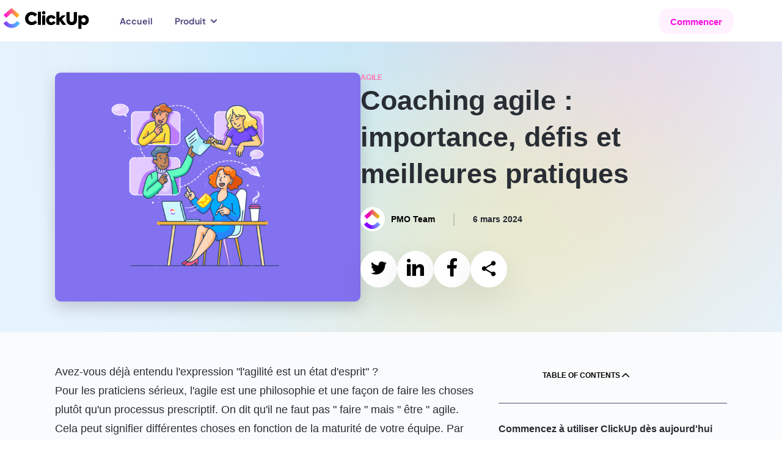

--- FILE ---
content_type: text/html; charset=utf-8
request_url: https://clickup.com/fr-FR/blog/138091/coach-agile
body_size: 203177
content:
<!DOCTYPE html><html lang="fr-FR"><head><meta charSet="utf-8"/><meta name="viewport" content="width=device-width, initial-scale=1"/><link rel="preload" as="image" href="https://clickup.com/blog/wp-content/uploads/2024/02/Agile-Coaching-Blog-Feature.png"/><link rel="preload" as="image" href="https://clickup.com/blog/wp-content/uploads/2024/03/Screenshot-2024-03-25-at-2.14.52 PM.png"/><link rel="preload" as="image" href="https://clickup.com/blog/wp-content/uploads/2024/01/image-502-1400x928.png"/><link rel="preload" as="image" href="https://clickup.com/blog/wp-content/uploads/2024/02/ClickUp-Kanban-board.png"/><link rel="preload" as="image" href="https://clickup.com/blog/wp-content/uploads/2024/02/image-177.png"/><link rel="stylesheet" href="/templates/_next/static/css/a638c5a21ed13a4d.css" data-precedence="next"/><link rel="stylesheet" href="/templates/_next/static/css/558b67b5807e4b25.css" data-precedence="next"/><link rel="stylesheet" href="/templates/_next/static/css/ac0d580822ae9043.css" data-precedence="next"/><link rel="stylesheet" href="/templates/_next/static/css/c50173dac3104d28.css" data-precedence="next"/><link rel="stylesheet" href="/templates/_next/static/css/b9b1a7e713d99999.css" data-precedence="next"/><link rel="stylesheet" href="/templates/_next/static/css/c748b437b7747ff5.css" data-precedence="next"/><link rel="stylesheet" href="/templates/_next/static/css/1ec63aff7e6b6b2f.css" data-precedence="next"/><link rel="stylesheet" href="/templates/_next/static/css/5ef945d073216c93.css" data-precedence="next"/><link rel="preload" as="script" fetchPriority="low" href="/templates/_next/static/chunks/webpack-965ebbc45dc4ba36.js"/><script src="/templates/_next/static/chunks/90945782-02365ed94c661835.js" async=""></script><script src="/templates/_next/static/chunks/9477-3121df74f55e39c4.js" async=""></script><script src="/templates/_next/static/chunks/main-app-4e61018ef73d9172.js" async=""></script><script src="/templates/_next/static/chunks/1014-c1dc33d954c7a42f.js" async=""></script><script src="/templates/_next/static/chunks/66-e3819cea83311eab.js" async=""></script><script src="/templates/_next/static/chunks/9997-45a51aae2dee8e30.js" async=""></script><script src="/templates/_next/static/chunks/3371-5b429a1762bd46dd.js" async=""></script><script src="/templates/_next/static/chunks/5740-903ba4de11311541.js" async=""></script><script src="/templates/_next/static/chunks/app/%5Blang%5D/layout-01e6fd1465fdd267.js" async=""></script><script id="gtag-global-site-tag" src="https://www.googletagmanager.com/gtag/js?id=AW-617640813" async=""></script><script src="/templates/_next/static/chunks/8475-b22adbc517701dd0.js" async=""></script><script src="/templates/_next/static/chunks/9223-de589656c424261d.js" async=""></script><script src="/templates/_next/static/chunks/2532-25270b8f29a63508.js" async=""></script><script src="/templates/_next/static/chunks/5142-2a77688db28accb9.js" async=""></script><script src="/templates/_next/static/chunks/1419-a7f1d087672e1d5d.js" async=""></script><script src="/templates/_next/static/chunks/app/%5Blang%5D/blog/%5B...id%5D/page-d1341264d7e66263.js" async=""></script><script src="/templates/_next/static/chunks/7395-34f53faf0fae9e61.js" async=""></script><script src="/templates/_next/static/chunks/8788-a7e89cb8d8320aeb.js" async=""></script><script src="/templates/_next/static/chunks/app/%5Blang%5D/blog/layout-157d78efc28c8de8.js" async=""></script><meta name="system-source" content="clickup_web"/><meta name="content-source" content="cms-localization"/><link rel="apple-touch-icon" href="https://clickup.com/favicons/apple-touch-icon.png"/><link rel="icon" type="image/png" sizes="16x16" href="https://clickup.com/favicons/favicon.png"/><link rel="icon" type="image/png" sizes="32x32" href="https://clickup.com/favicons/favicon-32x32.png"/><link rel="manifest" href="https://clickup.com/assets/favicons/manifest_favicon.json"/><link rel="preconnect" href="https://cdn.web.clickup.com"/><link rel="preconnect" href="https://data.web.clickup.com"/><link rel="preconnect" href="https://io.web.clickup.com"/><link rel="preconnect" href="https://cdn.cookielaw.org"/><link rel="preconnect" href="https://cdn.jsdelivr.net"/><link rel="preload" as="font" type="font/woff2" href="/assets/fonts/PlusJakartaSans-VariableFont_wght.woff2" crossorigin="anonymous"/><link rel="preload" as="font" type="font/woff2" href="/assets/fonts/PlusJakartaSans-Italic-VariableFont_wght.woff2" crossorigin="anonymous"/><link rel="preload" as="font" type="font/woff2" href="/assets/fonts/ShantellSans-VariableFont.woff2" crossorigin="anonymous"/><title>Coaching agile : importance, défis et meilleures pratiques</title><meta name="description" content="Découvrez l&#x27;importance du coaching agile dans les projets, ainsi que les outils et stratégies clés pour surmonter les défis quotidiens du coach agile."/><link rel="canonical" href="https://clickup.com/fr-FR/blog/138091/coach-agile"/><link rel="alternate" hrefLang="x-default" href="https://clickup.com/blog/agile-coach/"/><link rel="alternate" hrefLang="en" href="https://clickup.com/blog/agile-coach/"/><link rel="alternate" hrefLang="es-ES" href="https://clickup.com/es-ES/blog/138091/coach-agil"/><link rel="alternate" hrefLang="fr-FR" href="https://clickup.com/fr-FR/blog/138091/coach-agile"/><link rel="alternate" hrefLang="pt-BR" href="https://clickup.com/pt-BR/blog/138091/treinador-agil"/><link rel="alternate" hrefLang="de" href="https://clickup.com/de/blog/138091/agiler-coach"/><link rel="alternate" hrefLang="it" href="https://clickup.com/it/blog/138091/allenatore-agile"/><link rel="alternate" hrefLang="nl" href="https://clickup.com/nl/blog/138091/agile-coach"/><link rel="alternate" hrefLang="pl" href="https://clickup.com/pl/blog/138091/zwinny-trener"/><link rel="alternate" hrefLang="ja" href="https://clickup.com/ja/blog/138091/agile-coach"/><link rel="alternate" hrefLang="ko" href="https://clickup.com/ko/blog/138091/agile-coach"/><link rel="alternate" hrefLang="id" href="https://clickup.com/id/blog/138091/pelatih-tangkas"/><link rel="alternate" hrefLang="ar" href="https://clickup.com/ar/blog/138091/agile-coach"/><link rel="alternate" hrefLang="tr" href="https://clickup.com/tr/blog/138091/cevik-koc"/><link rel="alternate" hrefLang="vi" href="https://clickup.com/vi/blog/138091/agile-coach"/><link rel="alternate" hrefLang="th" href="https://clickup.com/th/blog/138091/agile-coach"/><link rel="alternate" hrefLang="cs" href="https://clickup.com/cs/blog/138091/agilni-kouc"/><link rel="alternate" hrefLang="sv" href="https://clickup.com/sv/blog/138091/agil-coach"/><link rel="alternate" hrefLang="bg" href="https://clickup.com/bg/blog/138091/agile-coach"/><link rel="alternate" hrefLang="hu" href="https://clickup.com/hu/blog/138091/agilis-coach"/><meta property="og:title" content="Coaching agile : importance, défis et meilleures pratiques"/><meta property="og:description" content="Découvrez l&#x27;importance du coaching agile dans les projets, ainsi que les outils et stratégies clés pour surmonter les défis quotidiens du coach agile."/><meta property="og:image" content="https://clickup.com/blog/wp-content/uploads/2024/02/Agile-Coaching-Blog-Feature.png"/><meta property="og:image:secure_url" content="https://clickup.com/blog/wp-content/uploads/2024/02/Agile-Coaching-Blog-Feature.png"/><meta name="twitter:card" content="summary_large_image"/><meta name="twitter:title" content="Coaching agile : importance, défis et meilleures pratiques"/><meta name="twitter:description" content="Découvrez l&#x27;importance du coaching agile dans les projets, ainsi que les outils et stratégies clés pour surmonter les défis quotidiens du coach agile."/><meta name="twitter:image" content="https://clickup.com/blog/wp-content/uploads/2024/02/Agile-Coaching-Blog-Feature.png"/><link rel="icon" href="/favicons/favicon.png" sizes="16x16"/><link rel="icon" href="/favicons/favicon-32x32.png" sizes="32x32"/><link rel="apple-touch-icon" href="/favicons/apple-touch-icon.png"/><script id="gtag-snippet">
  window.dataLayer = window.dataLayer || []; function gtag(){dataLayer.push(arguments);} 
  gtag('consent', 'default', { 
    ad_storage: "denied", 
    analytics_storage: "denied", 
    functionality_storage: "denied", 
    personalization_storage: "denied", 
    security_storage: "granted",  
    ad_user_data: "denied",
    ad_personalization: "denied", 
    'wait_for_update': 500,
    'region': ['CH','AT', 'BE', 'BG', 'HR', 'CY', 'CZ', 'DK', 'EE', 'FI', 'FR', 'DE', 'GR', 'HU', 'IS', 'IE', 'IT', 'LV', 'LI', 'LT', 'LU', 'MT', 'NL', 'NO', 'PL', 'PT', 'RO', 'SK', 'SI', 'ES', 'SE'],
  }); 
  gtag('consent', 'default', { 
    ad_storage: "granted", 
    analytics_storage: "granted", 
    functionality_storage: "granted", 
    personalization_storage: "granted", 
    security_storage: "granted",  
    ad_user_data: "granted",
    ad_personalization: "granted", 
    'wait_for_update': 500,
  }); 
  gtag('js', new Date()); gtag('config', 'AW-617640813');
  </script><script src="https://cdn.cookielaw.org/scripttemplates/otSDKStub.js" type="text/javascript" data-domain-script="018ee378-2311-79c0-8023-1b68c61553b8"></script><script type="text/javascript">
  function getOneTrustData() {
    try {
      return {
        dataSubjectId: typeof OneTrust !== 'undefined' && OneTrust.getDataSubjectId ? OneTrust.getDataSubjectId() : null,
        consentStatus: typeof OptanonActiveGroups !== 'undefined' ? OptanonActiveGroups : '',
        consentGeo: typeof OneTrust !== 'undefined' && OneTrust.getGeolocationData ? OneTrust.getGeolocationData() : null,
      };
    } catch (e) {
      window?.DD_RUM.onReady(function () {
        window?.DD_RUM.addError(e, { error: { message: "error in CuScript getOneTrustData" } });
      });
      console.error("ERROR::getOneTrustData", e);
    }
  }

  function getActiveGroupsList(consentStatus) {
    try {
      return consentStatus.split(',').filter(element => element !== '' && element != null);
    } catch (e) {
      window?.DD_RUM.onReady(function () {
        window?.DD_RUM.addError(e, { error: { message: "error in CuScript getActiveGroupsList" } });
      });
      console.error("ERROR::getActiveGroupsList", e);
    }
  }

  function trackConsent(data) {
    try {
      // Check if analytics and analytics.track are defined before calling
      if (typeof analytics !== 'undefined' && typeof analytics.track === 'function') {
        analytics.track('submit cookie consent', {
          dataSubjectId: data.dataSubjectId,
          consentStatus: data.consentStatus,
          consentGeo: data.consentGeo,
        });
      } 
    } catch (e) {
      window?.DD_RUM.onReady(function () {
        window?.DD_RUM.addError(e, { error: { message: "error in CuScript trackConsent" } });
      });
      console.error("ERROR::trackConsent", e);
    }
  }
  
  function OptanonWrapper() {
    try {
      const { dataSubjectId, consentStatus, consentGeo } = getOneTrustData();
      const activeGroupsList = getActiveGroupsList(consentStatus);
      const initialConsentModel = consentStatus;

      if (activeGroupsList.includes('C0002')) {
        // Page and Identify handled by NavigationEvents.tsx
        trackConsent({ dataSubjectId, consentStatus, consentGeo });
      } 
    
      window.addEventListener('OneTrustGroupsUpdated', function() {
        const { dataSubjectId, consentStatus, consentGeo } = getOneTrustData();
        const activeGroupsList = getActiveGroupsList(consentStatus);
        location.reload();
      });
    } catch (e) {
      window?.DD_RUM.onReady(function () {
        window?.DD_RUM.addError(e, { error: { message: "error in CuScript OptanonWrapper" } });
      });
      console.error("ERROR::OptanonWrapper", e);
    }
  }
</script><script src="https://cdn.jsdelivr.net/npm/@segment/analytics-consent-wrapper-onetrust@latest/dist/umd/analytics-onetrust.umd.js"></script><script id="analytics-js">
  var writeKey = "lqak3fioWGWK6wyy0uUrsRyMDxdfDaUn";

  if (window.location.hostname === 'clickup.com' || window.location.hostname === 'www.clickup.com') {
    writeKey = "1jee08ClTXJYjnSCN6OoV3mNPyxRsDSu"
  }

  !function () {
    let disableAnalytics = false;
    let activeGroupsString = window.OptanonActiveGroups? window.OptanonActiveGroups : '';
    let cookies = document.cookie;
    let match = cookies.match(/(^| )OptanonConsent=([^;]+)/);

    if(activeGroupsString !== '') {
      if(activeGroupsString.includes('C0002') || activeGroupsString.includes('C0003') || activeGroupsString.includes('C0004')) {
        disableAnalytics = false;
      } else {
        disableAnalytics = true;
      }
    } else if(match) {
      let cookieValue = match[2];
      let params = cookieValue.split('&');
      let groupsParam = params.find(param => param.startsWith('groups='));
      let groupsValue = '';
      if (groupsParam) {
          groupsValue = decodeURIComponent(groupsParam.split('=')[1]);
      }
      if (groupsValue.includes('C0002:1') || groupsValue.includes('C0003:1') || groupsValue.includes('C0004:1')) {
          disableAnalytics = false;
      } else {
          disableAnalytics = true;
      }
    } else {
        console.warn('OptanonConsent cookie not found');
    }
    var analytics = window.analytics = window.analytics || []; if (!analytics.initialize) if (analytics.invoked) window.console && console.error && console.error("Segment snippet included twice."); else {
      analytics.invoked = !0; analytics.methods = ["trackSubmit", "trackClick", "trackLink", "trackForm", "pageview", "identify", "reset", "group", "track", "ready", "alias", "debug", "page", "once", "off", "on", "addSourceMiddleware", "addIntegrationMiddleware", "setAnonymousId", "addDestinationMiddleware"]; analytics.factory = function (e) { return function () { var t = Array.prototype.slice.call(arguments); t.unshift(e); analytics.push(t); return analytics } }; for (var e = 0; e < analytics.methods.length; e++) { var key = analytics.methods[e]; analytics[key] = analytics.factory(key) } analytics.load = function (key, e) { var t = document.createElement("script"); t.type = "text/javascript"; t.async = !0; t.src = "https://data.web.clickup.com/analytics.js/v1/" + key + "/analytics.min.js"; var n = document.getElementsByTagName("script")[0]; n.parentNode.insertBefore(t, n); analytics._loadOptions = e }; analytics._writeKey = writeKey;; analytics.SNIPPET_VERSION = "4.15.3";
      withOneTrust(analytics).load(writeKey, { disable: disableAnalytics, integrations: { "Segment.io": { apiHost: "io.web.clickup.com/v1" }}});
    }
  }();
  </script><script src="/templates/_next/static/chunks/polyfills-42372ed130431b0a.js" noModule=""></script></head><body><div><style>
          /* Plus Jakarta Sans - Regular variable font */
          @font-face {font-weight:200 800;font-style:normal;font-family:"Plus Jakarta Sans";src:url("/assets/fonts/PlusJakartaSans-VariableFont_wght.woff2") format("woff2"),url("/assets/fonts/PlusJakartaSans-VariableFont_wght.woff") format("woff"),url("/assets/fonts/PlusJakartaSans-VariableFont_wght.ttf") format("truetype");font-display:swap;}
          /* Plus Jakarta Sans - Italic variable font */
          @font-face {font-weight:200 800;font-style:italic;font-family:"Plus Jakarta Sans";src:url("/assets/fonts/PlusJakartaSans-Italic-VariableFont_wght.woff2") format("woff2"),url("/assets/fonts/PlusJakartaSans-Italic-VariableFont_wght.woff") format("woff"),url("/assets/fonts/PlusJakartaSans-Italic-VariableFont_wght.ttf") format("truetype");font-display:swap;}
          @font-face {font-family:"Shantell Sans";src:local("Shantell Sans"),url("/assets/fonts/ShantellSans-VariableFont.woff2") format("woff2"),url("/assets/fonts/ShantellSans-VariableFont.ttf") format("ttf");font-weight:300 800;font-style:normal;font-display:swap;}
          /* Fallback Font */
          @font-face {font-family:fallback-font;ascent-override:77.1%;descent-override:-22.9%;line-gap-override:60.4%;advance-override:10;src:local(Arial);}
          /* Add Font Family to HTML */
          html,body {--font-fallback:fallback-font,system-ui,-apple-system,BlinkMacSystemFont,Segoe UI,Helvetica,Arial,sans-serif,Apple Color Emoji,Segoe UI Emoji,Segoe UI Symbol,sans-serif;--font-jakarta:Plus Jakarta Sans;--font-default:var(--font-jakarta),var(--font-fallback);font-family:var(--font-default);--font-caveat:Shantell Sans;}
        </style></div><!--$--><!--/$--><div id="gb-wrapper" class="fallback-font-adjust"><div class=""><header class="BlogHeader_header__AkSs2"><div class="BlogHeader_container__3OsXu"><a data-testid="cu-link" class="Link_link__5rg22 Link_underline__cv1jU BlogHeader_logo__JlF14" rel="" target="" data-segment-props="{&quot;locale&quot;:&quot;fr-FR&quot;,&quot;sectionModelName&quot;:&quot;Navigation&quot;,&quot;location&quot;:&quot;nav&quot;,&quot;buttonClicked&quot;:&quot;logo&quot;,&quot;linkUrl&quot;:&quot;/&quot;}" href="/fr-FR"><svg width="146" height="38" viewBox="0 0 146 38" fill="none" xmlns="http://www.w3.org/2000/svg" aria-label="ClickUp" class="" data-testid="cu-logo"><defs><linearGradient id="clickupLogoBottom" x1="5.61511" y1="31.179" x2="32.7893" y2="31.179" gradientUnits="userSpaceOnUse"><stop stop-color="#8930FD"></stop><stop offset="1" stop-color="#49CCF9"></stop></linearGradient><linearGradient id="clickupLogoTop" x1="5.94116" y1="13.0864" x2="31.9781" y2="13.0864" gradientUnits="userSpaceOnUse"><stop stop-color="#FF02F0"></stop><stop offset="1" stop-color="#FFC800"></stop></linearGradient></defs><path fill-rule="evenodd" clip-rule="evenodd" d="M5.61511 27.2592L10.6296 23.4086C13.2937 26.894 16.1242 28.5006 19.2749 28.5006C22.4086 28.5006 25.1591 26.913 27.7032 23.455L32.7893 27.2128C29.1185 32.1993 24.5568 34.8339 19.2749 34.8339C14.0098 34.8339 9.40387 32.2161 5.61511 27.2592Z" fill="url(#clickupLogoBottom)"></path><path fill-rule="evenodd" clip-rule="evenodd" d="M18.9923 10.5228L10.0669 18.2325L5.94116 13.4361L19.0112 2.14587L31.9781 13.4445L27.8334 18.2241L18.9923 10.5228Z" fill="url(#clickupLogoTop)"></path><path d="M51.7539 30.0767C48.7065 30.0767 46.1666 29.0866 44.1069 27.1063C42.0472 25.0987 41.0321 22.5252 41.0321 19.3839C41.0321 16.2172 42.0746 13.6142 44.1343 11.577C46.2235 9.51234 48.7634 8.49478 51.7834 8.49478C55.509 8.49478 58.8092 10.1056 60.7299 12.6241L57.3707 16.1602C55.7617 14.4333 54.0116 13.5572 52.1225 13.5572C50.5135 13.5572 49.1867 14.0934 48.0852 15.1976C47.0132 16.3017 46.4783 17.6887 46.4783 19.3564C46.4783 20.9693 47.0132 22.3268 48.0852 23.4309C49.1867 24.5054 50.5135 25.0417 52.093 25.0417C54.1527 25.0417 55.9597 24.136 57.455 22.3542L60.9552 25.7214C59.9949 26.9944 58.6975 28.0416 57.0885 28.8607C55.4795 29.6819 53.702 30.0767 51.7539 30.0767ZM66.8753 8.18234V29.7663H61.9092V8.18234H66.8753ZM71.5823 12.7634C69.9185 12.7634 68.7054 11.5474 68.7054 9.87967C68.7054 8.26678 69.9754 7.05078 71.5823 7.05078C73.1913 7.05078 74.4338 8.26678 74.4338 9.87967C74.4338 11.5474 73.1913 12.7656 71.5823 12.7656V12.7634ZM74.0948 14.1504V29.7663H69.0993V14.1504H74.0948ZM83.6562 30.1062C81.2005 30.1062 79.2251 29.342 77.675 27.8136C76.1503 26.2872 75.3879 24.3344 75.3879 21.9299C75.3879 19.5253 76.1503 17.5747 77.7024 16.0462C79.2546 14.5178 81.2574 13.7557 83.7404 13.7557C86.9858 13.7557 89.8374 15.339 91.1621 18.3093L87.1838 20.4036C86.394 19.0736 85.2926 18.3938 83.8541 18.3938C82.8095 18.3938 81.9629 18.7337 81.2848 19.4134C80.963 19.7471 80.7101 20.1411 80.5406 20.573C80.3712 21.0048 80.2884 21.4659 80.297 21.9299C80.297 23.9946 81.7923 25.523 83.7973 25.523C85.2357 25.523 86.5625 24.7313 87.1269 23.5153L91.1073 25.8903C89.751 28.4933 86.9584 30.1062 83.6562 30.1062ZM108.429 29.7663H102.501L97.8993 23.5702L97.1664 24.25V29.7663H92.2025V8.18234H97.1685V18.6767L101.852 14.1504H107.92L101.233 20.431L108.429 29.7663ZM108.762 21.647V8.86H114.067V21.5626C114.067 23.9101 115.422 25.0417 117.37 25.0417C119.288 25.0417 120.642 23.8531 120.642 21.5626V8.86H125.977V21.647C125.977 27.8136 121.714 30.1337 117.37 30.1337C113.052 30.1337 108.762 27.8136 108.762 21.647ZM137.767 13.7557C139.997 13.7557 141.804 14.5473 143.242 16.1307C144.681 17.6866 145.386 19.6393 145.386 21.9299C145.386 24.2226 144.653 26.1732 143.215 27.7861C141.774 29.3694 139.969 30.1632 137.796 30.1632C136.073 30.1632 134.578 29.5974 133.365 28.4659V36.1883H128.369V14.1504H133.281V15.5944C134.494 14.3763 135.989 13.7557 137.767 13.7557ZM140.306 21.9869C140.306 19.9497 138.841 18.3938 136.808 18.3938C134.776 18.3938 133.281 19.9497 133.281 21.9869C133.281 22.977 133.618 23.8257 134.268 24.5329C134.944 25.2401 135.791 25.58 136.808 25.58C137.823 25.58 138.67 25.2401 139.319 24.5329C139.966 23.8452 140.321 22.9322 140.309 21.9869H140.306Z" fill="#000"></path></svg><span class="visuallyHidden">ClickUp Blog</span></a><div class="BlogHeader_navMobileControls__BTLq8"><button data-testid="cu-button" type="button" class="Button_button__Tls0G Button_buttonSm__IAbA0 Button_buttonShadow__B4Iqw Button_v3__wZYeZ Button_buttonStandard__zagCH BlogHeader_navMobileHamburger__93VJ3" data-segment-props="{&quot;locale&quot;:&quot;fr-FR&quot;,&quot;sectionModelName&quot;:&quot;MobileNavigation&quot;,&quot;location&quot;:&quot;nav&quot;,&quot;buttonClicked&quot;:&quot;open mobile nav&quot;}"><svg width="18" height="16" viewBox="0 0 18 16" fill="none"><mask id="path-inside" fill="white"><path fill-rule="evenodd" clip-rule="evenodd" d="M3 1C3 0.447715 3.44772 0 4 0H17C17.5523 0 18 0.447715 18 1C18 1.55228 17.5523 2 17 2H4C3.44772 2 3 1.55228 3 1ZM7 15C7 14.4477 7.44772 14 8 14H17C17.5523 14 18 14.4477 18 15C18 15.5523 17.5523 16 17 16H8C7.44771 16 7 15.5523 7 15ZM1 7C0.447715 7 0 7.44772 0 8C0 8.55228 0.447716 9 1 9H17C17.5523 9 18 8.55228 18 8C18 7.44772 17.5523 7 17 7H1Z"></path></mask><path fill-rule="evenodd" clip-rule="evenodd" d="M3 1C3 0.447715 3.44772 0 4 0H17C17.5523 0 18 0.447715 18 1C18 1.55228 17.5523 2 17 2H4C3.44772 2 3 1.55228 3 1ZM7 15C7 14.4477 7.44772 14 8 14H17C17.5523 14 18 14.4477 18 15C18 15.5523 17.5523 16 17 16H8C7.44771 16 7 15.5523 7 15ZM1 7C0.447715 7 0 7.44772 0 8C0 8.55228 0.447716 9 1 9H17C17.5523 9 18 8.55228 18 8C18 7.44772 17.5523 7 17 7H1Z" fill="white"></path><path d="M4 -1C2.89543 -1 2 -0.10457 2 1H4V-1ZM17 -1H4V1H17V-1ZM19 1C19 -0.10457 18.1046 -1 17 -1V1H19ZM17 3C18.1046 3 19 2.10457 19 1H17V3ZM4 3H17V1H4V3ZM2 1C2 2.10457 2.89543 3 4 3V1H2ZM8 13C6.89543 13 6 13.8954 6 15H8V13ZM17 13H8V15H17V13ZM19 15C19 13.8954 18.1046 13 17 13V15H19ZM17 17C18.1046 17 19 16.1046 19 15H17V17ZM8 17H17V15H8V17ZM6 15C6 16.1046 6.89543 17 8 17V15H8H6ZM1 8V6C-0.104569 6 -1 6.89543 -1 8H1ZM1 8H1H-1C-1 9.10457 -0.104569 10 1 10V8ZM17 8H1V10H17V8ZM17 8V10C18.1046 10 19 9.10457 19 8H17ZM17 8H19C19 6.89543 18.1046 6 17 6V8ZM1 8H17V6H1V8Z" fill="black" mask="url(#path-inside)"></path></svg></button></div><nav class="BlogHeader_nav__YeIqr BlogHeader_nav--mobile__oxndJ"><div class="BlogHeader_navMobileInner__hNBcV"><div class="BlogHeader_navMobileHeader__BUYBo"><a data-testid="cu-link" class="Link_link__5rg22 Link_underline__cv1jU" rel="" target="" data-segment-props="{&quot;locale&quot;:&quot;fr-FR&quot;,&quot;sectionModelName&quot;:&quot;MobileNavigation&quot;,&quot;location&quot;:&quot;nav&quot;,&quot;buttonClicked&quot;:&quot;logo&quot;,&quot;linkUrl&quot;:&quot;/&quot;}" href="/"><svg width="146" height="38" viewBox="0 0 146 38" fill="none" xmlns="http://www.w3.org/2000/svg" aria-label="ClickUp" class="" data-testid="cu-logo"><defs><linearGradient id="clickupLogoBottom" x1="5.61511" y1="31.179" x2="32.7893" y2="31.179" gradientUnits="userSpaceOnUse"><stop stop-color="#8930FD"></stop><stop offset="1" stop-color="#49CCF9"></stop></linearGradient><linearGradient id="clickupLogoTop" x1="5.94116" y1="13.0864" x2="31.9781" y2="13.0864" gradientUnits="userSpaceOnUse"><stop stop-color="#FF02F0"></stop><stop offset="1" stop-color="#FFC800"></stop></linearGradient></defs><path fill-rule="evenodd" clip-rule="evenodd" d="M5.61511 27.2592L10.6296 23.4086C13.2937 26.894 16.1242 28.5006 19.2749 28.5006C22.4086 28.5006 25.1591 26.913 27.7032 23.455L32.7893 27.2128C29.1185 32.1993 24.5568 34.8339 19.2749 34.8339C14.0098 34.8339 9.40387 32.2161 5.61511 27.2592Z" fill="url(#clickupLogoBottom)"></path><path fill-rule="evenodd" clip-rule="evenodd" d="M18.9923 10.5228L10.0669 18.2325L5.94116 13.4361L19.0112 2.14587L31.9781 13.4445L27.8334 18.2241L18.9923 10.5228Z" fill="url(#clickupLogoTop)"></path><path d="M51.7539 30.0767C48.7065 30.0767 46.1666 29.0866 44.1069 27.1063C42.0472 25.0987 41.0321 22.5252 41.0321 19.3839C41.0321 16.2172 42.0746 13.6142 44.1343 11.577C46.2235 9.51234 48.7634 8.49478 51.7834 8.49478C55.509 8.49478 58.8092 10.1056 60.7299 12.6241L57.3707 16.1602C55.7617 14.4333 54.0116 13.5572 52.1225 13.5572C50.5135 13.5572 49.1867 14.0934 48.0852 15.1976C47.0132 16.3017 46.4783 17.6887 46.4783 19.3564C46.4783 20.9693 47.0132 22.3268 48.0852 23.4309C49.1867 24.5054 50.5135 25.0417 52.093 25.0417C54.1527 25.0417 55.9597 24.136 57.455 22.3542L60.9552 25.7214C59.9949 26.9944 58.6975 28.0416 57.0885 28.8607C55.4795 29.6819 53.702 30.0767 51.7539 30.0767ZM66.8753 8.18234V29.7663H61.9092V8.18234H66.8753ZM71.5823 12.7634C69.9185 12.7634 68.7054 11.5474 68.7054 9.87967C68.7054 8.26678 69.9754 7.05078 71.5823 7.05078C73.1913 7.05078 74.4338 8.26678 74.4338 9.87967C74.4338 11.5474 73.1913 12.7656 71.5823 12.7656V12.7634ZM74.0948 14.1504V29.7663H69.0993V14.1504H74.0948ZM83.6562 30.1062C81.2005 30.1062 79.2251 29.342 77.675 27.8136C76.1503 26.2872 75.3879 24.3344 75.3879 21.9299C75.3879 19.5253 76.1503 17.5747 77.7024 16.0462C79.2546 14.5178 81.2574 13.7557 83.7404 13.7557C86.9858 13.7557 89.8374 15.339 91.1621 18.3093L87.1838 20.4036C86.394 19.0736 85.2926 18.3938 83.8541 18.3938C82.8095 18.3938 81.9629 18.7337 81.2848 19.4134C80.963 19.7471 80.7101 20.1411 80.5406 20.573C80.3712 21.0048 80.2884 21.4659 80.297 21.9299C80.297 23.9946 81.7923 25.523 83.7973 25.523C85.2357 25.523 86.5625 24.7313 87.1269 23.5153L91.1073 25.8903C89.751 28.4933 86.9584 30.1062 83.6562 30.1062ZM108.429 29.7663H102.501L97.8993 23.5702L97.1664 24.25V29.7663H92.2025V8.18234H97.1685V18.6767L101.852 14.1504H107.92L101.233 20.431L108.429 29.7663ZM108.762 21.647V8.86H114.067V21.5626C114.067 23.9101 115.422 25.0417 117.37 25.0417C119.288 25.0417 120.642 23.8531 120.642 21.5626V8.86H125.977V21.647C125.977 27.8136 121.714 30.1337 117.37 30.1337C113.052 30.1337 108.762 27.8136 108.762 21.647ZM137.767 13.7557C139.997 13.7557 141.804 14.5473 143.242 16.1307C144.681 17.6866 145.386 19.6393 145.386 21.9299C145.386 24.2226 144.653 26.1732 143.215 27.7861C141.774 29.3694 139.969 30.1632 137.796 30.1632C136.073 30.1632 134.578 29.5974 133.365 28.4659V36.1883H128.369V14.1504H133.281V15.5944C134.494 14.3763 135.989 13.7557 137.767 13.7557ZM140.306 21.9869C140.306 19.9497 138.841 18.3938 136.808 18.3938C134.776 18.3938 133.281 19.9497 133.281 21.9869C133.281 22.977 133.618 23.8257 134.268 24.5329C134.944 25.2401 135.791 25.58 136.808 25.58C137.823 25.58 138.67 25.2401 139.319 24.5329C139.966 23.8452 140.321 22.9322 140.309 21.9869H140.306Z" fill="#000"></path></svg></a><button data-testid="cu-button" type="button" class="Button_button__Tls0G Button_buttonShadow__B4Iqw Button_v3__wZYeZ Button_buttonStandard__zagCH BlogHeader_navMobileClose__heyhJ" data-segment-props="{&quot;locale&quot;:&quot;fr-FR&quot;,&quot;sectionModelName&quot;:&quot;MobileNavigation&quot;,&quot;buttonClicked&quot;:&quot;close mobile nav&quot;}"><span class="visuallyHidden">Close Menu</span><svg data-testid="cu-icon" class="" width="24" height="24" viewBox="0 0 26 26" aria-hidden="true" focusable="false"><use href="#icon-close" xlink:href="#icon-close"></use></svg></button></div><ul id="mobile-navigation" class="BlogHeader_navListMobile__cy4zr" role="list" data-level="0"><li class="BlogHeader_dropdown__PKmxZ"><a data-testid="cu-link" class="Link_link__5rg22 Link_underline__cv1jU BlogHeader_dropdownTrigger__w_few" rel="" target="" data-segment-props="{&quot;locale&quot;:&quot;fr-FR&quot;,&quot;sectionModelName&quot;:&quot;Mobile Navigation&quot;,&quot;location&quot;:&quot;nav&quot;,&quot;buttonClicked&quot;:&quot;Home&quot;,&quot;linkUrl&quot;:&quot;https://clickup.com/fr-FR/blog&quot;}" href="https://clickup.com/fr-FR/blog">Accueil</a></li><li class="BlogHeader_dropdown__PKmxZ"><button data-testid="cu-button" type="button" class="BlogHeader_dropdownTrigger__w_few" data-segment-props="{&quot;locale&quot;:&quot;fr-FR&quot;,&quot;sectionModelName&quot;:&quot;Mobile Navigation&quot;,&quot;location&quot;:&quot;nav&quot;,&quot;buttonClicked&quot;:&quot;Product&quot;}">Produit<svg class="BlogHeader_navItemLinkMenuIcon__As8v1" width="10" height="8" viewBox="0 0 10 8" fill="none" xmlns="http://www.w3.org/2000/svg"><path class="navigation__link--path" d="M1 1.625L5 5.625L9 1.625" stroke="currentColor" stroke-width="2" stroke-linecap="round"></path></svg></button><ul class="BlogHeader_dropdownContent__fwZcf"><li class="BlogHeader_navMenuListItem__I5VPF"><a data-testid="cu-link" class="BlogHeader_navMenuListItemLink__AHnw3" rel="" target="" data-segment-props="{&quot;sectionModelName&quot;:&quot;Mobile Navigation&quot;,&quot;location&quot;:&quot;nav &gt; Product&quot;,&quot;buttonClicked&quot;:&quot;Pricing&quot;,&quot;linkUrl&quot;:&quot;https://clickup.com/fr-FR/pricing&quot;}" href="https://clickup.com/fr-FR/pricing">Tarification</a></li><li class="BlogHeader_navMenuListItem__I5VPF"><a data-testid="cu-link" class="BlogHeader_navMenuListItemLink__AHnw3" rel="" target="" data-segment-props="{&quot;sectionModelName&quot;:&quot;Mobile Navigation&quot;,&quot;location&quot;:&quot;nav &gt; Product&quot;,&quot;buttonClicked&quot;:&quot;Templates&quot;,&quot;linkUrl&quot;:&quot;/templates&quot;}" href="/templates">Modèles</a></li><li class="BlogHeader_navMenuListItem__I5VPF"><a data-testid="cu-link" class="BlogHeader_navMenuListItemLink__AHnw3" rel="" target="" data-segment-props="{&quot;sectionModelName&quot;:&quot;Mobile Navigation&quot;,&quot;location&quot;:&quot;nav &gt; Product&quot;,&quot;buttonClicked&quot;:&quot;Features&quot;,&quot;linkUrl&quot;:&quot;/features&quot;}" href="/features">Caractéristiques</a></li><li class="BlogHeader_navMenuListItem__I5VPF"><a data-testid="cu-link" class="BlogHeader_navMenuListItemLink__AHnw3" rel="" target="" data-segment-props="{&quot;sectionModelName&quot;:&quot;Mobile Navigation&quot;,&quot;location&quot;:&quot;nav &gt; Product&quot;,&quot;buttonClicked&quot;:&quot;Customer Stories&quot;,&quot;linkUrl&quot;:&quot;/customers&quot;}" href="/customers">Témoignages de clients</a></li><li class="BlogHeader_navMenuListItem__I5VPF"><a data-testid="cu-link" class="BlogHeader_navMenuListItemLink__AHnw3" rel="" target="" data-segment-props="{&quot;sectionModelName&quot;:&quot;Mobile Navigation&quot;,&quot;location&quot;:&quot;nav &gt; Product&quot;,&quot;buttonClicked&quot;:&quot;Integrations&quot;,&quot;linkUrl&quot;:&quot;/integrations&quot;}" href="/integrations">Intégrations</a></li></ul></li><li><div data-testid="cu-action-button" class="" data-segment-props="{&quot;locale&quot;:&quot;fr-FR&quot;,&quot;sectionModelName&quot;:&quot;Mobile Navigation&quot;,&quot;location&quot;:&quot;nav&quot;,&quot;buttonClicked&quot;:&quot;Get Started&quot;}"><button data-testid="cu-button" type="button" class="Button_button__Tls0G Button_buttonShadow__B4Iqw Button_v3__wZYeZ Button_buttonAiPink__U2844 BlogHeader_signupCta__0zQQv" data-segment-props="{&quot;locale&quot;:&quot;fr-FR&quot;,&quot;sectionModelName&quot;:&quot;Mobile Navigation&quot;,&quot;location&quot;:&quot;nav&quot;,&quot;buttonClicked&quot;:&quot;Get Started&quot;,&quot;event&quot;:&quot;trigger email capture overlay&quot;}">Commencer</button></div></li></ul></div></nav><div class="BlogHeader_background__MbVuh"></div><nav class="BlogHeader_nav__YeIqr BlogHeader_nav--desktop__9Medg" aria-label="Main Navigation"><ul id="navigation" class="BlogHeader_navList__hPJXf" role="list" data-level="0"><li class="BlogHeader_navItem__nnukd"><a data-testid="cu-link" class="Link_link__5rg22 BlogHeader_navItemLink__49Z3B" rel="" target="" data-segment-props="{&quot;locale&quot;:&quot;fr-FR&quot;,&quot;sectionModelName&quot;:&quot;Navigation&quot;,&quot;location&quot;:&quot;nav&quot;,&quot;buttonClicked&quot;:&quot;Home&quot;,&quot;linkUrl&quot;:&quot;https://clickup.com/fr-FR/blog&quot;}" href="https://clickup.com/fr-FR/blog">Accueil</a></li><li class="BlogHeader_navItem__nnukd BlogHeader_navItem--has-menu__Vk7WN"><span class="BlogHeader_navItemLink__49Z3B">Produit<svg class="BlogHeader_navItemLinkMenuIcon__As8v1" width="10" height="8" viewBox="0 0 10 8" fill="none" xmlns="http://www.w3.org/2000/svg"><path class="navigation__link--path" d="M1 1.625L5 5.625L9 1.625" stroke="currentColor" stroke-width="2" stroke-linecap="round"></path></svg></span><ul class="BlogHeader_navMenu__UWHex"><li class="BlogHeader_navMenuListItem__I5VPF"><a data-testid="cu-link" class="BlogHeader_navMenuListItemLink__AHnw3" rel="" target="" data-segment-props="{&quot;locale&quot;:&quot;fr-FR&quot;,&quot;sectionModelName&quot;:&quot;Navigation&quot;,&quot;location&quot;:&quot;nav &gt; Product&quot;,&quot;buttonClicked&quot;:&quot;Pricing&quot;,&quot;linkUrl&quot;:&quot;https://clickup.com/fr-FR/pricing&quot;}" href="https://clickup.com/fr-FR/pricing">Tarification</a></li><li class="BlogHeader_navMenuListItem__I5VPF"><a data-testid="cu-link" class="BlogHeader_navMenuListItemLink__AHnw3" rel="" target="" data-segment-props="{&quot;locale&quot;:&quot;fr-FR&quot;,&quot;sectionModelName&quot;:&quot;Navigation&quot;,&quot;location&quot;:&quot;nav &gt; Product&quot;,&quot;buttonClicked&quot;:&quot;Templates&quot;,&quot;linkUrl&quot;:&quot;/templates&quot;}" href="/templates">Modèles</a></li><li class="BlogHeader_navMenuListItem__I5VPF"><a data-testid="cu-link" class="BlogHeader_navMenuListItemLink__AHnw3" rel="" target="" data-segment-props="{&quot;locale&quot;:&quot;fr-FR&quot;,&quot;sectionModelName&quot;:&quot;Navigation&quot;,&quot;location&quot;:&quot;nav &gt; Product&quot;,&quot;buttonClicked&quot;:&quot;Features&quot;,&quot;linkUrl&quot;:&quot;/features&quot;}" href="/features">Caractéristiques</a></li><li class="BlogHeader_navMenuListItem__I5VPF"><a data-testid="cu-link" class="BlogHeader_navMenuListItemLink__AHnw3" rel="" target="" data-segment-props="{&quot;locale&quot;:&quot;fr-FR&quot;,&quot;sectionModelName&quot;:&quot;Navigation&quot;,&quot;location&quot;:&quot;nav &gt; Product&quot;,&quot;buttonClicked&quot;:&quot;Customer Stories&quot;,&quot;linkUrl&quot;:&quot;/customers&quot;}" href="/customers">Témoignages de clients</a></li><li class="BlogHeader_navMenuListItem__I5VPF"><a data-testid="cu-link" class="BlogHeader_navMenuListItemLink__AHnw3" rel="" target="" data-segment-props="{&quot;locale&quot;:&quot;fr-FR&quot;,&quot;sectionModelName&quot;:&quot;Navigation&quot;,&quot;location&quot;:&quot;nav &gt; Product&quot;,&quot;buttonClicked&quot;:&quot;Integrations&quot;,&quot;linkUrl&quot;:&quot;/integrations&quot;}" href="/integrations">Intégrations</a></li></ul></li></ul></nav><div class="BlogHeader_controls__H5y4D BlogHeader_controls--desktop__xWkPr"><div><div data-testid="cu-action-button" class="" data-segment-props="{&quot;locale&quot;:&quot;fr-FR&quot;,&quot;sectionModelName&quot;:&quot;Navigation&quot;,&quot;location&quot;:&quot;nav&quot;,&quot;buttonClicked&quot;:&quot;Get Started&quot;}"><button data-testid="cu-button" type="button" class="Button_button__Tls0G Button_buttonShadow__B4Iqw Button_v3__wZYeZ Button_buttonAiPink__U2844 BlogHeader_signupCta__0zQQv" data-segment-props="{&quot;locale&quot;:&quot;fr-FR&quot;,&quot;sectionModelName&quot;:&quot;Navigation&quot;,&quot;location&quot;:&quot;nav&quot;,&quot;buttonClicked&quot;:&quot;Get Started&quot;,&quot;event&quot;:&quot;trigger email capture overlay&quot;}">Commencer</button></div></div></div></div></header><main class="layout_mainWrapper__udoJ9"><div class="BlogHero_heroContainer__EIpwb"><div class="BlogHero_heroWrapper__FekmL"><div><img class="BlogHero_heroImage__j6__J" src="https://clickup.com/blog/wp-content/uploads/2024/02/Agile-Coaching-Blog-Feature.png" alt="Coaching agile : importance, défis et meilleures pratiques" height="830" width="1000" loading="eager"/></div><div class="BlogHero_heroInnerText__SNcpt"><span class="BlogHero_eyebrow__TmXVO">Agile</span><h1>Coaching agile : importance, défis et meilleures pratiques</h1><div class="BlogHero_postData__XicK2"><div class="BlogHero_authorWrapper__QQhk_"><a data-testid="cu-link" class="Link_link__5rg22" rel="" target="" data-segment-props="{&quot;locale&quot;:&quot;fr-FR&quot;,&quot;sectionModelName&quot;:&quot;BlogHero&quot;,&quot;location&quot;:&quot;hero&quot;,&quot;buttonClicked&quot;:&quot;PMO Team&quot;,&quot;linkUrl&quot;:&quot;https://clickup.com/blog/author/pmo/&quot;}" href="https://clickup.com/blog/author/pmo/"><div class="BlogHero_authorImageWrapper__9HamQ"><img class="BlogHero_authorImage__r6_nW" src="https://clickup.com/blog/wp-content/uploads/2024/03/Screenshot-2024-03-25-at-2.14.52 PM.png" alt="PMO Team" height="200" width="200" loading="eager"/></div><div class="BlogHero_authorText__s7nHY"><span class="BlogHero_authorName__wS7av">PMO Team</span><span class="BlogHero_authorTitle__XXPGr"></span></div></a></div><div class="BlogHero_postMetadata__tHaO_"><div class="BlogHero_date__LYef3">6 mars 2024</div></div></div><div class="BlogSocialShareLinks_blogSocialShareLinksWrapper__6smXw"><div><a data-testid="cu-link" class="Link_link__5rg22" rel="noopener noreferrer" target="_blank" aria-label="Share on twitter" data-segment-props="{&quot;locale&quot;:&quot;fr-FR&quot;,&quot;location&quot;:&quot;hero&quot;,&quot;sectionModelName&quot;:&quot;BlogSocialShareLinks&quot;,&quot;buttonClicked&quot;:&quot;twitter&quot;,&quot;linkUrl&quot;:&quot;https://twitter.com/share?url=https://clickup.com/fr-FR/blog/138091/coach-agile&amp;text=Coaching%20agile%20%3A%20importance%2C%20d%C3%A9fis%20et%20meilleures%20pratiques&amp;via=clickup&quot;}" href="https://twitter.com/share?url=https://clickup.com/fr-FR/blog/138091/coach-agile&amp;text=Coaching%20agile%20%3A%20importance%2C%20d%C3%A9fis%20et%20meilleures%20pratiques&amp;via=clickup"><svg xmlns="http://www.w3.org/2000/svg" xmlns:xlink="http://www.w3.org/1999/xlink" enable-background="new 0 0 56.693 56.693" height="56.693px" id="Layer_1" version="1.1" viewBox="0 0 56.693 56.693" width="56.693px" xml:space="preserve"><path d="M52.837,15.065c-1.811,0.805-3.76,1.348-5.805,1.591c2.088-1.25,3.689-3.23,4.444-5.592c-1.953,1.159-4.115,2-6.418,2.454  c-1.843-1.964-4.47-3.192-7.377-3.192c-5.581,0-10.106,4.525-10.106,10.107c0,0.791,0.089,1.562,0.262,2.303  c-8.4-0.422-15.848-4.445-20.833-10.56c-0.87,1.492-1.368,3.228-1.368,5.082c0,3.506,1.784,6.6,4.496,8.412  c-1.656-0.053-3.215-0.508-4.578-1.265c-0.001,0.042-0.001,0.085-0.001,0.128c0,4.896,3.484,8.98,8.108,9.91  c-0.848,0.23-1.741,0.354-2.663,0.354c-0.652,0-1.285-0.063-1.902-0.182c1.287,4.015,5.019,6.938,9.441,7.019  c-3.459,2.711-7.816,4.327-12.552,4.327c-0.815,0-1.62-0.048-2.411-0.142c4.474,2.869,9.786,4.541,15.493,4.541  c18.591,0,28.756-15.4,28.756-28.756c0-0.438-0.009-0.875-0.028-1.309C49.769,18.873,51.483,17.092,52.837,15.065z"></path></svg></a></div><div><a data-testid="cu-link" class="Link_link__5rg22" rel="noopener noreferrer" target="_blank" aria-label="Share on linkedin" data-segment-props="{&quot;locale&quot;:&quot;fr-FR&quot;,&quot;location&quot;:&quot;hero&quot;,&quot;sectionModelName&quot;:&quot;BlogSocialShareLinks&quot;,&quot;buttonClicked&quot;:&quot;linkedin&quot;,&quot;linkUrl&quot;:&quot;https://www.linkedin.com/shareArticle?url=https://clickup.com/fr-FR/blog/138091/coach-agile&amp;title=Coaching%20agile%20%3A%20importance%2C%20d%C3%A9fis%20et%20meilleures%20pratiques&quot;}" href="https://www.linkedin.com/shareArticle?url=https://clickup.com/fr-FR/blog/138091/coach-agile&amp;title=Coaching%20agile%20%3A%20importance%2C%20d%C3%A9fis%20et%20meilleures%20pratiques"><svg xmlns="http://www.w3.org/2000/svg" xmlns:xlink="http://www.w3.org/1999/xlink" height="512px" version="1.1" viewBox="0 0 512 512" width="512px" xml:space="preserve"><g id="_x35_6-linkedin"><g><g><rect height="328.97" width="106.716" x="17.397" y="166.28"></rect><path d="M414.789,170.138c-1.133-0.355-2.207-0.743-3.396-1.078c-1.438-0.327-2.865-0.6-4.328-0.833     c-5.662-1.139-11.875-1.946-19.148-1.946c-62.211,0-101.678,45.372-114.674,62.894V166.28H166.526v328.97h106.716V315.813     c0,0,80.643-112.628,114.674-29.911V495.25h106.688V273.257C494.604,223.549,460.629,182.13,414.789,170.138L414.789,170.138z      M414.789,170.138"></path><path d="M121.789,69.085c0,28.909-23.373,52.337-52.195,52.337c-28.824,0-52.196-23.429-52.196-52.337     c0-28.903,23.372-52.335,52.196-52.335C98.416,16.75,121.789,40.182,121.789,69.085L121.789,69.085z M121.789,69.085"></path></g></g></g><g id="Layer_1"></g></svg></a></div><div><a data-testid="cu-link" class="Link_link__5rg22" rel="noopener noreferrer" target="_blank" aria-label="Share on facebook" data-segment-props="{&quot;locale&quot;:&quot;fr-FR&quot;,&quot;location&quot;:&quot;hero&quot;,&quot;sectionModelName&quot;:&quot;BlogSocialShareLinks&quot;,&quot;buttonClicked&quot;:&quot;facebook&quot;,&quot;linkUrl&quot;:&quot;https://www.facebook.com/sharer.php?u=https://clickup.com/fr-FR/blog/138091/coach-agile&quot;}" href="https://www.facebook.com/sharer.php?u=https://clickup.com/fr-FR/blog/138091/coach-agile"><svg xmlns="http://www.w3.org/2000/svg" xmlns:xlink="http://www.w3.org/1999/xlink" height="100%" version="1.1" viewBox="0 0 512 512" width="100%" xml:space="preserve"><path d="M374.244,285.825l14.105,-91.961l-88.233,0l0,-59.677c0,-25.159 12.325,-49.682 51.845,-49.682l40.116,0l0,-78.291c0,0 -36.407,-6.214 -71.213,-6.214c-72.67,0 -120.165,44.042 -120.165,123.775l0,70.089l-80.777,0l0,91.961l80.777,0l0,222.31c16.197,2.541 32.798,3.865 49.709,3.865c16.911,0 33.511,-1.324 49.708,-3.865l0,-222.31l74.128,0Z"></path></svg></a></div><div><button aria-label="Copy link to clipboard"><svg xmlns="http://www.w3.org/2000/svg" height="30px" viewBox="0 -960 960 960" width="30px" fill="#e8eaed"><path d="M720-80q-50 0-85-35t-35-85q0-7 1-14.5t3-13.5L322-392q-17 15-38 23.5t-44 8.5q-50 0-85-35t-35-85q0-50 35-85t85-35q23 0 44 8.5t38 23.5l282-164q-2-6-3-13.5t-1-14.5q0-50 35-85t85-35q50 0 85 35t35 85q0 50-35 85t-85 35q-23 0-44-8.5T638-672L356-508q2 6 3 13.5t1 14.5q0 7-1 14.5t-3 13.5l282 164q17-15 38-23.5t44-8.5q50 0 85 35t35 85q0 50-35 85t-85 35Z"></path></svg></button></div></div></div></div></div><div class="BlogContent_wrapper__wPe09"><article class="BlogContent_article__Eon5_"><div><p>Avez-vous déjà entendu l&#x27;expression &quot;l&#x27;agilité est un état d&#x27;esprit&quot; ?</p><p>Pour les praticiens sérieux, l&#x27;agile est une philosophie et une façon de faire les choses plutôt qu&#x27;un processus prescriptif. On dit qu&#x27;il ne faut pas &quot; faire &quot; mais &quot; être &quot; agile.</p><p>Cela peut signifier différentes choses en fonction de la maturité de votre équipe. Par conséquent, les équipes interprètent l&#x27;agile de la manière qui leur convient le mieux et continuent de s&#x27;améliorer à partir de là.</p><p>Cependant, vous avez besoin d&#x27;une pratique cohérente pour que l&#x27;ensemble de l&#x27;équipe l&#x27;adopte de la même manière. Vous avez besoin de conseils et de garde-fous. C&#x27;est précisément ce que fait un coach agile.</p><h2 id="quest-ce-que-le-coaching-agile-">Qu&#x27;est-ce que le coaching agile ?</h2><p>Le coaching agile est le processus qui consiste à aider les équipes à adopter le mode de travail agile. Il s&#x27;agit notamment de guider les organisations, les équipes et les individus pour qu&#x27;ils adoptent et mettent en pratique les principes agiles.</p><p>Bien qu&#x27;il soit généralement utilisé par les équipes de développement de logiciels, toute organisation à travers le marketing, la fabrication, la construction, etc. peut utiliser les techniques agiles. Un coach agile permet cela en :</p><ul><li>Formant les équipes et en animant des ateliers sur les pratiques agiles</li><li>En encadrant et en guidant l&#x27;équipe tout au long du projet</li><li>Améliorer les processus, la collaboration et l&#x27;amélioration continue</li><li>Éliminant les obstacles sur le chemin de la livraison de la valeur personnalisée</li><li>Permettre l&#x27;alignement entre les entreprises et l&#x27;ingénierie</li><li>Étendre les pratiques agiles à l&#x27;ensemble de l&#x27;organisation</li><li>Soutenir une culture agile à long terme</li></ul><p>Un scrum master effectue du coaching agile pour les individus et les équipes. Le titre de &quot;coach agile&quot; est réservé à un praticien expérimenté qui travaille avec plusieurs équipes et la direction de l&#x27;organisation pour faire évoluer les programmes agiles. Dans l&#x27;ensemble, ils remplissent tous deux des rôles quelque peu similaires.</p><h2 id="elements-du-coaching-agile">Éléments du coaching agile</h2><p>Le coaching agile combine les exigences de l&#x27;entreprise, la livraison de la technologie et la science du comportement pour améliorer les résultats du projet. Cela implique un certain nombre d&#x27;éléments contrastés. Voici ce que cela implique.</p><h3 id="1-comprendre-les-objectifs-de-la-methode-agile">1. Comprendre les objectifs de la méthode agile</h3><p>Avant d&#x27;aborder le comment de l&#x27;agile, il est nécessaire de savoir pourquoi. Les objectifs agiles les plus courants sont :</p><ul><li>L&#x27;adaptabilité à l&#x27;évolution des besoins</li><li>Livraison fréquente d&#x27;un logiciel de travail</li><li>Collaboration entre l&#x27;entreprise et l&#x27;ingénierie</li><li>Développement durable</li><li>Excellence technique et bonne conception</li><li>Satisfaction du client</li><li>Amélioration continue</li></ul><p>Un coach agile aide les équipes à comprendre les objectifs suivants
<!-- -->transformation agile<!-- -->
 et travailler à leur réalisation.</p><p>Par exemple, pour l&#x27;objectif d&#x27;amélioration continue, le coach agile invite, instructions et rétrospectives rapidement. Ils aideront l&#x27;équipe à recueillir des commentaires et à optimiser les performances dans les sprints à venir.</p><h3 id="2-evaluer-les-performances-actuelles">2. Évaluer les performances actuelles</h3><p>Lorsqu&#x27;une équipe adopte la méthode agile, il est essentiel de connaître son point de départ. Un coach agile aidera l&#x27;équipe à évaluer les performances actuelles à travers des indicateurs qualitatifs et quantitatifs, tels que la productivité, l&#x27;efficacité, la fréquence de déploiement et l&#x27;expérience des développeurs.</p><p>À cette étape, le coach agile observera également les mentalités et les croyances des membres de l&#x27;équipe pour évaluer l&#x27;état de préparation.</p><h3 id="3-identifier-les-domaines-problematiques">3. Identifier les domaines problématiques</h3><p>Grâce à des discussions avec les équipes ainsi qu&#x27;à une observation minutieuse, les coachs agiles notent les domaines problématiques.</p><p>Au cours des premières étapes de l&#x27;adoption de la méthode agile, les problèmes les plus courants sont la réticence à modifier les exigences ou la difficulté à décomposer les fonctionnalités en tâches pouvant être achevées en une semaine. À des étapes ultérieures, des difficultés peuvent survenir dans la conduite de rétrospectives transparentes ou dans le déploiement suffisamment fréquent.</p><p>Le coach aidera les équipes agiles à identifier ces défis en leur sein et les guidera pour les surmonter efficacement.</p><h3 id="4-aborder-les-problemes-avec-un-etat-desprit-agile">4. Aborder les problèmes avec un état d&#x27;esprit agile</h3><p>Une fois les problèmes identifiés, il est temps de passer à l&#x27;action. Un coach agile aidera les équipes à adopter une culture agile avec les changements qu&#x27;elle apporte dans l&#x27;état d&#x27;esprit, les pratiques et les outils. Cela peut inclure</p><ul><li>Des rituels agiles comme les réunions de résumé rapide et les rétrospectives</li><li>Un parti pris pour la collaboration plutôt que pour la compétition</li><li>Des prises de décision autonomes et des équipes autogérées</li><li>Des outils tels que<a data-testid="cu-link" class="Link_link__5rg22" rel="" target="" data-segment-props="{&quot;locale&quot;:&quot;fr-FR&quot;,&quot;sectionModelName&quot;:&quot;InternalBlogLink&quot;,&quot;location&quot;:&quot;body&quot;,&quot;buttonClicked&quot;:&quot;logiciel Kanban gratuit&quot;,&quot;linkUrl&quot;:&quot;https://clickup.com/fr-FR/blog/14490/logiciel-kanban-gratuit&quot;}" href="https://clickup.com/fr-FR/blog/14490/logiciel-kanban-gratuit">logiciel Kanban gratuit</a> ou les Tableaux Scrum</li></ul><p>Cependant, il est essentiel de noter que la transformation agile ne concerne pas uniquement les équipes de développement. L&#x27;adoption réussie de l&#x27;agile nécessite une
<a data-testid="cu-link" class="Link_link__5rg22" rel="" target="" data-segment-props="{&quot;locale&quot;:&quot;fr-FR&quot;,&quot;sectionModelName&quot;:&quot;InternalBlogLink&quot;,&quot;location&quot;:&quot;body&quot;,&quot;buttonClicked&quot;:&quot;stratégie de leadership&quot;,&quot;linkUrl&quot;:&quot;https://clickup.com/fr-FR/blog/129521/strategies-de-leadership&quot;}" href="https://clickup.com/fr-FR/blog/129521/strategies-de-leadership">stratégie de leadership</a>
. Un coach agile travaille également avec les dirigeants de l&#x27;entreprise pour aligner tout le monde sur les valeurs agiles et opérer un changement positif.</p><h3 id="5-faciliter-la-collaboration-et-la-communication-au-sein-de-lequipe">5. Faciliter la collaboration et la communication au sein de l&#x27;équipe</h3><p>Un coach agile élimine les lacunes en matière de communication. Ils accompagnent les équipes pour qu&#x27;elles tiennent toutes les parties prenantes informées, pratiquent la transparence et la clarté dans la communication, et prennent de l&#x27;avance sur les défis dans l&#x27;exécution du projet.</p><p><img alt="ClickUp Affiche de discussion" src="https://clickup.com/blog/wp-content/uploads/2024/01/image-502-1400x928.png"/></p><p>affiche ClickUp Chat pour une collaboration en temps réel_</p><h3 id="6-gerer-les-conflits">6. Gérer les conflits</h3><p>Le changement est synonyme de conflit. Dans un premier temps, un coach agile joue un rôle crucial dans la résolution de ces conflits. À long terme, il aide les équipes à renforcer leur capacité à résoudre les conflits par elles-mêmes.</p><p>Bien que les éléments ci-dessus soient les principaux éléments du coaching agile, ce n&#x27;est pas tout. Les coachs agiles contribuent de manière significative à chaque phase du développement de logiciels. Voyons à quoi cela ressemble.</p><h2 id="phases-du-coaching-agile">Phases du coaching agile</h2><p>Lorsqu&#x27;une équipe ou une organisation de développement logiciel adopte la méthode agile, elle valide la transformation de presque tous les aspects de ses systèmes actuels. Vous serez étonné de voir à quel point cela peut être omniprésent.</p><p>Voici un aperçu des contributions d&#x27;un coach agile au processus de développement logiciel.</p><h4 id="planification">Planification</h4><p>Le forfait agile est fondamentalement différent de celui du développement logiciel traditionnel. Elle consiste à décomposer un logiciel complexe en petites unités indépendantes qui peuvent être développées et déployées en sprints, généralement de deux semaines.</p><p>La première tâche d&#x27;un coach agile est d&#x27;aider les équipes à adopter cette approche en :</p><ul><li>Décomposant les fonctionnalités du produit en histoires d&#x27;utilisateurs et en tâches</li><li>En créant un carnet de commandes sain et aligné sur l&#x27;entreprise</li><li>En hiérarchisant les éléments du carnet de commandes en fonction de leur valeur pour l&#x27;entreprise</li><li>Définir des paramètres et des critères d&#x27;acceptation pour les résultats</li></ul><h3 id="construire">Construire</h3><p>Pendant le développement du logiciel, les équipes retombent souvent dans leurs vieilles habitudes. Un coach agile garde un œil sur de telles instances et guide l&#x27;équipe en douceur en :</p><ul><li>S&#x27;assurant que tout le monde participe à chaque réunion</li><li>En utilisant des outils agiles tels que le<!-- -->Tableau Scrum<!-- --> ou Kanban pour la gestion de projet</li><li>Faciliter les résumés rapides quotidiens pour aider l&#x27;équipe à synchroniser son travail et à résoudre rapidement les points de blocage</li><li>Permettre aux membres de l&#x27;équipe d&#x27;aborder le développement avec un état d&#x27;esprit d&#x27;entreprise</li></ul><p><img alt="Tableau ClickUp Kanban" src="https://clickup.com/blog/wp-content/uploads/2024/02/ClickUp-Kanban-board.png"/></p><p>tableau Kanban ClickUp pour gérer les tâches et la capacité en un coup d&#x27;œil_</p><h3 id="test">Test</h3><p>L&#x27;un des objectifs principaux du développement agile de logiciels est l&#x27;excellence technique. Les tests jouent un rôle essentiel dans la réalisation de cet objectif. Les coachs agiles mettent l&#x27;accent sur la qualité des logiciels en aidant les équipes :</p><ul><li>Définir clairement les critères d&#x27;acceptation</li><li>Adopter des pratiques de développement piloté par les tests (TDD) pour améliorer l&#x27;efficacité et la qualité</li><li>Mettre en place des pipelines d&#x27;intégration et de déploiement continus</li><li>Automatiser le processus de test pour un retour d&#x27;information plus rapide et une identification plus rapide des problèmes</li></ul><h3 id="amelioration-continue">Amélioration continue</h3><p>Qu&#x27;est-ce que l&#x27;agilité sans l&#x27;amélioration continue ? Les coachs agiles mettent en place des paramètres pour que les équipes d&#x27;ingénieurs puissent :</p><ul><li>Réfléchir sur leurs processus et leurs résultats</li><li>Échanger un retour d&#x27;information ouvert et honnête</li><li>Mener des rétrospectives pour célébrer ce qui a bien fonctionné et forfaiter pour corriger ce qui n&#x27;a pas fonctionné</li><li>Optimiser les indicateurs de performance et améliorer les résultats</li><li>Faire appel à des experts externes pour l&#x27;apprentissage continu</li></ul><p>Comme vous le voyez, le rôle d&#x27;un coach agile est de pousser doucement les équipes à faire toutes les choses qu&#x27;elles font depuis des années d&#x27;une manière fondamentalement différente. Si cela vous semble représenter beaucoup de travail, vous avez raison.</p><p>Voici pourquoi tout ce travail en vaudrait la peine.</p><h2 id="avantages-du-coaching-agile">Avantages du coaching agile</h2><p>Le travail d&#x27;un coach est d&#x27;aider les équipes d&#x27;ingénieurs à faire de l&#x27;agile correctement. Cependant, il ne peut pas se permettre d&#x27;aller trop vite et de perturber la dynamique existante. Ils doivent donc observer, donner un coup de pouce et guider lentement les équipes dans la bonne direction, en les convainquant de ses avantages.</p><h3 id="une-meilleure-comprehension-des-pratiques-agiles-par-les-equipes">Une meilleure compréhension des pratiques agiles par les équipes</h3><p>L&#x27;agile n&#x27;est pas un processus prescriptif mais un changement d&#x27;état d&#x27;esprit, il est donc facile de mal le comprendre. Un coach agile aide à clarifier ce que signifie l&#x27;agile pour l&#x27;équipe, son contexte et ses besoins.</p><p>Par instance, si une équipe a organisé des réunions de manière traditionnelle, elle peut avoir des difficultés à délimiter dans le temps des résumés rapides de 15 minutes. Si une équipe a toujours construit à partir d&#x27;une &quot;description de fonctionnalité&quot;, elle peut avoir des difficultés avec les &quot;histoires d&#x27;utilisateurs&quot; Un coach agile désambiguïse ces éléments.</p><h3 id="reduire-les-risques-de-retard-et-dechec-des-projets">Réduire les risques de retard et d&#x27;échec des projets</h3><p>Les valeurs agiles mettent l&#x27;accent sur le retour d&#x27;information. Elles encouragent les équipes agiles à construire par petits incréments, à montrer des démonstrations régulières et à mener des revues. Elles aident les équipes à identifier rapidement les problèmes et les risques afin de les atténuer ou de réinitialiser les attentes avec le client.</p><p>En interne, ils aident également à établir des contrôles réguliers pour s&#x27;assurer que l&#x27;équipe est sur la bonne voie. Ils apportent des outils tels que les diagrammes de burnup et de burndown pour évaluer la progression.</p><h3 id="amelioration-de-la-productivite-et-des-performances">Amélioration de la productivité et des performances</h3><p>Le coaching agile aide les équipes à rationaliser les processus et à éliminer les inefficacités. Un coach agile aide les équipes :</p><ul><li>Décomposer le travail en sprints gérables afin de pouvoir se concentrer sur les activités à forte valeur ajoutée</li><li>Réduire le temps consacré aux réunions et aux tâches administratives inutiles</li><li>Se concentrer sur les objets du projet et les besoins de l&#x27;entreprise</li><li>Planifier et gérer le travail de manière durable afin d&#x27;éviter l&#x27;épuisement tout en maintenant un haut niveau de performance</li></ul><h3 id="meilleure-prise-de-decision">Meilleure prise de décision</h3><p>Un coach agile apporte de la clarté au processus de pensée de l&#x27;équipe. Ils aident à créer un environnement sûr pour l&#x27;expérimentation et l&#x27;apprentissage à partir des échecs. Ainsi, ils responsabilisent les équipes agiles et décentralisent la prise de décision.</p><h3 id="amelioration-de-la-communication-au-sein-de-lequipe">Amélioration de la communication au sein de l&#x27;équipe</h3><p>Les coachs agiles facilitent la communication. Ils utilisent des cadres de travail, des modèles et des
<a data-testid="cu-link" class="Link_link__5rg22" rel="" target="" data-segment-props="{&quot;locale&quot;:&quot;fr-FR&quot;,&quot;sectionModelName&quot;:&quot;InternalBlogLink&quot;,&quot;location&quot;:&quot;body&quot;,&quot;buttonClicked&quot;:&quot;outils agiles&quot;,&quot;linkUrl&quot;:&quot;https://clickup.com/fr-FR/blog/3202/outils-agiles&quot;}" href="https://clickup.com/fr-FR/blog/3202/outils-agiles">outils agiles</a>
 pour améliorer la collaboration au sein de l&#x27;équipe. Ils donnent aux membres de l&#x27;équipe les moyens de faire part de leurs préoccupations ou de donner l&#x27;alerte s&#x27;ils constatent quelque chose d&#x27;anormal. Ils encouragent les gestionnaires de projet à parler ouvertement aux clients, ce qui renforce la confiance.</p><p>Aussi incommensurables que soient les paramètres, un bon coaching agile s&#x27;accompagne de son lot de défis. Mais pas de panique ! Vous pouvez être un bon coach agile avec les bons outils et processus.</p><h2 id="les-defis-des-coachs-agiles-et-comment-les-surmonter">Les défis des coachs agiles et comment les surmonter</h2><p>Le coaching agile aborde les défis à travers trois dimensions : Technologiques, liés aux processus et comportementaux. Il a également un impact sur les niveaux de l&#x27;organisation, de l&#x27;équipe et de l&#x27;individu.</p><p>Les défis qui en découlent peuvent être complexes. Plus important encore, le manque d&#x27;outils appropriés peut compliquer les choses.</p><p>Pour relever ces défis, il faut un outil de gestion de projet robuste et agile comme ClickUp et une armure d&#x27;interventions. Examinons chacune d&#x27;entre elles.</p><h3 id="defi-1--la-resistance-au-changement">Défi 1 : La résistance au changement</h3><p>Personne n&#x27;aime le changement, surtout s&#x27;ils pensent que leurs systèmes actuels fonctionnent suffisamment bien. Le premier défi auquel les coachs agiles sont confrontés est la résistance au changement. Cette résistance peut se manifester sous forme de scepticisme, de tentatives timides ou d&#x27;opposition pure et simple.</p><p>En tant que coach agile, vous pouvez les surmonter en :</p><p><strong>Rendre les changements agiles</strong> : Appliquez l&#x27;état d&#x27;esprit agile à la gestion du changement. Apportez les changements de manière progressive, recueillez les commentaires et avancez ensemble.</p><p><strong>Démontrer les résultats</strong> : S&#x27;il est essentiel d&#x27;expliquer et de former l&#x27;équipe aux avantages de l&#x27;agile, il est plus convaincant de démontrer l&#x27;efficacité. Utilisez des études de cas et des exemples pour illustrer le changement.</p><p><strong>Imbibez la propriété</strong> : En tant que coach, il est important d&#x27;être un guide et non un manager. Impliquez les membres de l&#x27;équipe dans le processus de changement pour leur donner un sentiment de propriété.</p><p><strong>Célébrez les petites victoires</strong> : Remarquez chaque amélioration et célébrez-la. Encouragez les premiers à adopter le changement et faites-en vos champions.</p><p>Si vous êtes un nouveau coach agile, en voici quelques-uns
<a data-testid="cu-link" class="Link_link__5rg22" rel="" target="" data-segment-props="{&quot;locale&quot;:&quot;fr-FR&quot;,&quot;sectionModelName&quot;:&quot;InternalBlogLink&quot;,&quot;location&quot;:&quot;body&quot;,&quot;buttonClicked&quot;:&quot;modèles de forfaits de formation&quot;,&quot;linkUrl&quot;:&quot;https://clickup.com/fr-FR/blog/63533/modeles-de-plans-de-formation&quot;}" href="https://clickup.com/fr-FR/blog/63533/modeles-de-plans-de-formation">modèles de forfaits de formation</a>
 pour structurer vos initiatives.</p><h3 id="defi-2--des-processus-peu-clairs">Défi 2 : Des processus peu clairs</h3><p>Lorsque les équipes adoptent la méthode agile, les structures d&#x27;équipe traditionnelles sont brisées au profit d&#x27;équipes interfonctionnelles autogérées. Les rôles et responsabilités traditionnels sont remplacés par l&#x27;autonomie et l&#x27;indépendance, ce qui peut déstabiliser les choses.</p><p>Par exemple, dans une équipe qui découvre la méthode agile, des processus de planification de sprint peu clairs peuvent aboutir à des objectifs mal définis, ce qui entraîne un manque de concentration et d&#x27;orientation pendant le sprint. En tant que coach agile, mettez en place des paramètres et des processus clairs.</p><p><strong>Définissez clairement le travail</strong> : Utilisez
<!-- -->Tâches ClickUp<!-- -->
 pour définir en détail les histoires d&#x27;utilisateurs. Ajoutez des descriptions, des délais, des utilisateurs et des tâches secondaires pour vous assurer que tout le monde est sur la même page.</p><p>cliquez sur les tâches pour une gestion granulaire des tâches</p><p><strong>Documentez les flux de travail</strong> : Notez vos processus agiles et vos flux de travail sur 
<!-- -->ClickUp Documents<!-- -->
 et partagez-les avec l&#x27;équipe. Pour faire bonne mesure, utilisez également
<!-- -->ClickUp AI<!-- -->
 pour résumer des documents plus longs.</p><p><strong>Optimiser les processus</strong> : Examinez et affinez régulièrement les processus en fonction du retour d&#x27;information et des performances de l&#x27;équipe. Établissez un consensus sur les nouveaux processus et encouragez les membres de l&#x27;équipe à en prendre possession. Utiliser
<a data-testid="cu-link" class="Link_link__5rg22" rel="" target="" data-segment-props="{&quot;locale&quot;:&quot;fr-FR&quot;,&quot;sectionModelName&quot;:&quot;InternalBlogLink&quot;,&quot;location&quot;:&quot;body&quot;,&quot;buttonClicked&quot;:&quot;des modèles agiles&quot;,&quot;linkUrl&quot;:&quot;https://clickup.com/fr-FR/blog/42999/modeles-agiles&quot;}" href="https://clickup.com/fr-FR/blog/42999/modeles-agiles">des modèles agiles</a>
 pour accélérer l&#x27;adoption.</p><h3 id="defi-3--outils-de-gestion-de-projet-inefficaces">Défi 3 : Outils de gestion de projet inefficaces</h3><p>Le développement de logiciels agiles est un réseau complexe de choses à faire. Sans le bon outil, le projet risque de souffrir d&#x27;une mauvaise gestion des tâches, d&#x27;une faible visibilité et d&#x27;une difficulté à hiérarchiser le travail.</p><p>La première chose que font les coaches agiles d&#x27;entreprise est de trouver le meilleur outil pour le projet.
<a data-testid="cu-link" class="Link_link__5rg22" rel="" target="" data-segment-props="{&quot;locale&quot;:&quot;fr-FR&quot;,&quot;sectionModelName&quot;:&quot;InternalBlogLink&quot;,&quot;location&quot;:&quot;body&quot;,&quot;buttonClicked&quot;:&quot;L&#x27;agilité de ClickUp&quot;,&quot;linkUrl&quot;:&quot;https://clickup.com/fr-FR/blog/2353/gestion-de-projet-agile&quot;}" href="https://clickup.com/fr-FR/blog/2353/gestion-de-projet-agile">L&#x27;agilité de ClickUp</a>
 de ClickUp est spécialement conçu à cet effet.</p><p><strong>Gestion de projet complète</strong> : ClickUp vous permet de gérer les tâches, les flux de travail, les échéanciers, les conversations, les objectifs, etc. C&#x27;est un outil de gestion de projet agile tout-en-un qui ne ressemble à aucun autre.</p><p><strong>Visibilité</strong> :
<!-- -->Tableaux de bord ClickUp<!-- -->
 vous donnent une visibilité en temps réel de vos projets. Vous pouvez consulter les diagrammes d&#x27;épuisement et d&#x27;avancement, gérer les charges de travail, ajuster les échéanciers en fonction des dépendances, et tout voir en un seul endroit.</p><p>le tableau de bord ClickUp pour des rapports en temps réel_</p><p><strong>Automatisation</strong> :
<!-- -->Automatisations ClickUp<!-- -->
 vous permet de réduire la charge de travail. Choisissez parmi plus de 100 automatisations pour rationaliser les flux de travail, mettre à jour les statuts/dates/assignés, etc.</p><h3 id="defi-4--mise-a-lechelle-des-pratiques-agiles">Défi 4 : Mise à l&#x27;échelle des pratiques agiles</h3><p>Votre
<a data-testid="cu-link" class="Link_link__5rg22" rel="" target="" data-segment-props="{&quot;locale&quot;:&quot;fr-FR&quot;,&quot;sectionModelName&quot;:&quot;InternalBlogLink&quot;,&quot;location&quot;:&quot;body&quot;,&quot;buttonClicked&quot;:&quot;révision du concept&quot;,&quot;linkUrl&quot;:&quot;https://clickup.com/fr-FR/blog/113033/modeles-de-demonstration-de-faisabilite&quot;}" href="https://clickup.com/fr-FR/blog/113033/modeles-de-demonstration-de-faisabilite">révision du concept</a>
 peut réussir, mais la mise à l&#x27;échelle de l&#x27;agilité dans l&#x27;ensemble de l&#x27;organisation est un tout nouveau jeu de balle. En tant que coach agile d&#x27;entreprise, vous avez du pain sur la planche.</p><p><strong>Tirez parti de votre réussite</strong> : Une fois que vous avez réussi à démontrer les avantages de la méthode agile au sein d&#x27;une équipe, servez-vous-en pour convaincre l&#x27;ensemble de l&#x27;organisation. Utilisez les données et les enseignements pour optimiser vos efforts de mise à l&#x27;échelle.</p><p><strong>Recrutez des champions de la méthode agile</strong> : Identifiez ceux qui croient en l&#x27;agilité et inscrivez-les comme vos champions. Demandez-leur de vous aider à jouer le rôle de coachs juniors pour leurs équipes.</p><p><strong>Suivez la progression</strong> : Utilisez
<!-- -->Objectifs ClickUp<!-- -->
 pour votre parcours agile. Visualisez la progression et procédez aux ajustements nécessaires.</p><p><img alt="Objectifs de ClickUp" src="https://clickup.com/blog/wp-content/uploads/2024/02/image-177.png"/></p><p><em>ClickUp Objectifs pour le suivi de la progression</em></p><h3 id="defi-5--resultats-incoherents-de-la-formationdu-coaching">Défi 5 : Résultats incohérents de la formation/du coaching</h3><p>Tout le monde ne reçoit pas la formation/le coaching de la même manière. Une équipe peut compter un novice achevé, un enthousiaste agile et un praticien chevronné, chacun ayant besoin de différents types de coaching.</p><p>Bien que de nombreux
<a data-testid="cu-link" class="Link_link__5rg22" rel="" target="" data-segment-props="{&quot;locale&quot;:&quot;fr-FR&quot;,&quot;sectionModelName&quot;:&quot;InternalBlogLink&quot;,&quot;location&quot;:&quot;body&quot;,&quot;buttonClicked&quot;:&quot;logiciels de formation&quot;,&quot;linkUrl&quot;:&quot;https://clickup.com/fr-FR/blog/75770/logiciel-de-formation&quot;}" href="https://clickup.com/fr-FR/blog/75770/logiciel-de-formation">logiciels de formation</a>
 est disponible aujourd&#x27;hui, ils pourraient ne pas être aussi efficaces. Pour garantir l&#x27;efficacité du coaching agile, tenez compte des éléments suivants.</p><p><strong>Comprendre les compétences actuelles</strong> :
<a data-testid="cu-link" class="Link_link__5rg22" rel="" target="" data-segment-props="{&quot;locale&quot;:&quot;fr-FR&quot;,&quot;sectionModelName&quot;:&quot;InternalBlogLink&quot;,&quot;location&quot;:&quot;body&quot;,&quot;buttonClicked&quot;:&quot;Modèle de matrice de formation de ClickUp&quot;,&quot;linkUrl&quot;:&quot;https://clickup.com/templates/training-matrix-t-200532965&quot;}" href="https://clickup.com/templates/training-matrix-t-200532965">Modèle de matrice de formation de ClickUp</a>
 permet d&#x27;analyser les forces et les faiblesses de l&#x27;équipe et de l&#x27;individu. Utilisez les enseignements de cette analyse pour personnaliser votre coaching.</p><p><strong>Créer un forfait d&#x27;entraînement</strong> : Utilisez
<a data-testid="cu-link" class="Link_link__5rg22" rel="" target="" data-segment-props="{&quot;locale&quot;:&quot;fr-FR&quot;,&quot;sectionModelName&quot;:&quot;InternalBlogLink&quot;,&quot;location&quot;:&quot;body&quot;,&quot;buttonClicked&quot;:&quot;Le modèle de cadre de formation de ClickUp&quot;,&quot;linkUrl&quot;:&quot;https://clickup.com/templates/training-framework-t-211237379&quot;}" href="https://clickup.com/templates/training-framework-t-211237379">Le modèle de cadre de formation de ClickUp</a>
 pour rationaliser le processus de formation, fixer des objectifs réalistes et suivre la progression en temps réel.</p><p><strong>Concevoir une bonne combinaison de formation</strong> : Utilisez une combinaison de méthodes de formation, telles que des ateliers, des exercices pratiques et des études de cas réels, pour répondre aux différents styles d&#x27;apprentissage.</p><p><strong>Favoriser l&#x27;apprentissage entre pairs</strong> : Encouragez les membres expérimentés de l&#x27;équipe à partager leurs idées et leurs expériences avec les nouveaux. Créez également une culture du retour d&#x27;information et du partage des connaissances.</p><p>cliquez sur les documents pour collaborer ensemble sur des idées</p><h2 id="faq-sur-le-coaching-agile">FAQ sur le coaching agile</h2><h3 id="1-quels-sont-les-trois-niveaux-dintervention-dun-coach-agile-">1. Quels sont les trois niveaux d&#x27;intervention d&#x27;un coach agile ?</h3><p>Les trois niveaux d&#x27;intervention d&#x27;un coach agile sont le produit, l&#x27;équipe et le leadership.</p><p>Au niveau du produit, les coachs agiles apportent une culture centrée sur le client et la pensée design. Ils aident les équipes à adopter un état d&#x27;esprit axé sur le produit pour les logiciels qu&#x27;elles construisent.</p><p>Au niveau de l&#x27;équipe, un coach agile se concentre sur les aspects culturels et comportementaux. Il met l&#x27;accent sur la collaboration, la transparence, l&#x27;ouverture, le retour d&#x27;information, etc.</p><p>Au niveau de la direction, les coachs agiles aident l&#x27;organisation à identifier ses angles morts et à rester sur la voie de l&#x27;agilité.</p><h3 id="2-a-quoi-un-coach-agile-fait-il-quotidiennement-">2. À quoi un coach agile fait-il quotidiennement ?</h3><p>Fondamentalement, un coach agile écoute, observe et parle aux gens tout au long de la journée. Ils guident les individus et les équipes pour qu&#x27;ils adoptent l&#x27;agile de manière efficace. Il n&#x27;y a pas deux jours identiques, mais certaines des tâches qu&#x27;ils effectuent sont :</p><ul><li>Rejoindre les standups et aider à éliminer les bloqueurs</li><li>Participer aux réunions de scrum et aider à forfaiter les sprints</li><li>Planifier la feuille de route avec le chef de projet et apporter son assistance à l&#x27;affinement du carnet de commandes</li><li>Aider le chef de projet à estimer les efforts et à prévoir les échéanciers</li><li>Organiser des sessions de formation et de coaching en groupe</li></ul><h3 id="3-a-quelles-qualifications-dois-je-faire-pour-etre-un-coach-agile-">3. À quelles qualifications dois-je faire pour être un coach agile ?</h3><p>Un coach agile doit maîtriser la méthode agile et être capable de persuader les gens de manière positive. Il peut s&#x27;agir d&#x27;une expertise dans les domaines suivants :</p><ul><li>Les pratiques agiles telles que Scrum, Kanban, SAFe, etc.</li><li>La gestion de projet, y compris les tâches, les échéanciers, les diagrammes de Gantt, etc.</li><li>Outils et rapports, tels que la matrice RACI, les diagrammes burnup/burndown, les bugs, les wikis, etc.</li><li>Communiquer avec un large intervalle d&#x27;acteurs internes et externes</li><li>Résoudre efficacement les conflits interpersonnels</li></ul><p>Pour vous démarquer, vous pouvez également envisager d&#x27;obtenir une certification agile, telle que Certified Scrum Master ou Certified Enterprise Coach.</p><h2 id="coach-like-a-champ-avec-clickup">Coach like a Champ avec ClickUp</h2><p>Si l&#x27;agilité est un état d&#x27;esprit, ce n&#x27;est pas un changement qui se fait d&#x27;un seul coup. L&#x27;adoption de l&#x27;agilité nécessite une validation permanente de l&#x27;amélioration continue et du développement durable.</p><p>Lorsque les choses se gâtent - comme c&#x27;est souvent le cas dans les équipes de développement logiciel très performantes - les Teams ont tendance à revenir à ce qui leur est familier, ce qui fait dérailler l&#x27;adoption de la méthode agile. C&#x27;est pourquoi le rôle d&#x27;un coach agile est crucial.</p><p>Les coachs agiles agissent comme des guides, poussant les équipes dans la bonne direction et les ramenant sur la bonne voie.
<!-- -->Le logiciel de gestion de projet agile de ClickUp<!-- -->
 est la meilleure arme d&#x27;un coach agile. Il vous aide à mettre en place les paramètres et les tableaux de bord nécessaires pour aider l&#x27;équipe à s&#x27;aider elle-même.
<!-- -->Essayez ClickUp gratuitement dès aujourd&#x27;hui<!-- -->
!</p></div><div class="BlogSocialShareLinks_blogSocialShareLinksWrapper__6smXw"><div><a data-testid="cu-link" class="Link_link__5rg22" rel="noopener noreferrer" target="_blank" aria-label="Share on twitter" data-segment-props="{&quot;locale&quot;:&quot;fr-FR&quot;,&quot;location&quot;:&quot;body&quot;,&quot;sectionModelName&quot;:&quot;BlogSocialShareLinks&quot;,&quot;buttonClicked&quot;:&quot;twitter&quot;,&quot;linkUrl&quot;:&quot;https://twitter.com/share?url=https://clickup.com/fr-FR/blog/138091/coach-agile&amp;text=Coaching%20agile%20%3A%20importance%2C%20d%C3%A9fis%20et%20meilleures%20pratiques&amp;via=clickup&quot;}" href="https://twitter.com/share?url=https://clickup.com/fr-FR/blog/138091/coach-agile&amp;text=Coaching%20agile%20%3A%20importance%2C%20d%C3%A9fis%20et%20meilleures%20pratiques&amp;via=clickup"><svg xmlns="http://www.w3.org/2000/svg" xmlns:xlink="http://www.w3.org/1999/xlink" enable-background="new 0 0 56.693 56.693" height="56.693px" id="Layer_1" version="1.1" viewBox="0 0 56.693 56.693" width="56.693px" xml:space="preserve"><path d="M52.837,15.065c-1.811,0.805-3.76,1.348-5.805,1.591c2.088-1.25,3.689-3.23,4.444-5.592c-1.953,1.159-4.115,2-6.418,2.454  c-1.843-1.964-4.47-3.192-7.377-3.192c-5.581,0-10.106,4.525-10.106,10.107c0,0.791,0.089,1.562,0.262,2.303  c-8.4-0.422-15.848-4.445-20.833-10.56c-0.87,1.492-1.368,3.228-1.368,5.082c0,3.506,1.784,6.6,4.496,8.412  c-1.656-0.053-3.215-0.508-4.578-1.265c-0.001,0.042-0.001,0.085-0.001,0.128c0,4.896,3.484,8.98,8.108,9.91  c-0.848,0.23-1.741,0.354-2.663,0.354c-0.652,0-1.285-0.063-1.902-0.182c1.287,4.015,5.019,6.938,9.441,7.019  c-3.459,2.711-7.816,4.327-12.552,4.327c-0.815,0-1.62-0.048-2.411-0.142c4.474,2.869,9.786,4.541,15.493,4.541  c18.591,0,28.756-15.4,28.756-28.756c0-0.438-0.009-0.875-0.028-1.309C49.769,18.873,51.483,17.092,52.837,15.065z"></path></svg></a></div><div><a data-testid="cu-link" class="Link_link__5rg22" rel="noopener noreferrer" target="_blank" aria-label="Share on linkedin" data-segment-props="{&quot;locale&quot;:&quot;fr-FR&quot;,&quot;location&quot;:&quot;body&quot;,&quot;sectionModelName&quot;:&quot;BlogSocialShareLinks&quot;,&quot;buttonClicked&quot;:&quot;linkedin&quot;,&quot;linkUrl&quot;:&quot;https://www.linkedin.com/shareArticle?url=https://clickup.com/fr-FR/blog/138091/coach-agile&amp;title=Coaching%20agile%20%3A%20importance%2C%20d%C3%A9fis%20et%20meilleures%20pratiques&quot;}" href="https://www.linkedin.com/shareArticle?url=https://clickup.com/fr-FR/blog/138091/coach-agile&amp;title=Coaching%20agile%20%3A%20importance%2C%20d%C3%A9fis%20et%20meilleures%20pratiques"><svg xmlns="http://www.w3.org/2000/svg" xmlns:xlink="http://www.w3.org/1999/xlink" height="512px" version="1.1" viewBox="0 0 512 512" width="512px" xml:space="preserve"><g id="_x35_6-linkedin"><g><g><rect height="328.97" width="106.716" x="17.397" y="166.28"></rect><path d="M414.789,170.138c-1.133-0.355-2.207-0.743-3.396-1.078c-1.438-0.327-2.865-0.6-4.328-0.833     c-5.662-1.139-11.875-1.946-19.148-1.946c-62.211,0-101.678,45.372-114.674,62.894V166.28H166.526v328.97h106.716V315.813     c0,0,80.643-112.628,114.674-29.911V495.25h106.688V273.257C494.604,223.549,460.629,182.13,414.789,170.138L414.789,170.138z      M414.789,170.138"></path><path d="M121.789,69.085c0,28.909-23.373,52.337-52.195,52.337c-28.824,0-52.196-23.429-52.196-52.337     c0-28.903,23.372-52.335,52.196-52.335C98.416,16.75,121.789,40.182,121.789,69.085L121.789,69.085z M121.789,69.085"></path></g></g></g><g id="Layer_1"></g></svg></a></div><div><a data-testid="cu-link" class="Link_link__5rg22" rel="noopener noreferrer" target="_blank" aria-label="Share on facebook" data-segment-props="{&quot;locale&quot;:&quot;fr-FR&quot;,&quot;location&quot;:&quot;body&quot;,&quot;sectionModelName&quot;:&quot;BlogSocialShareLinks&quot;,&quot;buttonClicked&quot;:&quot;facebook&quot;,&quot;linkUrl&quot;:&quot;https://www.facebook.com/sharer.php?u=https://clickup.com/fr-FR/blog/138091/coach-agile&quot;}" href="https://www.facebook.com/sharer.php?u=https://clickup.com/fr-FR/blog/138091/coach-agile"><svg xmlns="http://www.w3.org/2000/svg" xmlns:xlink="http://www.w3.org/1999/xlink" height="100%" version="1.1" viewBox="0 0 512 512" width="100%" xml:space="preserve"><path d="M374.244,285.825l14.105,-91.961l-88.233,0l0,-59.677c0,-25.159 12.325,-49.682 51.845,-49.682l40.116,0l0,-78.291c0,0 -36.407,-6.214 -71.213,-6.214c-72.67,0 -120.165,44.042 -120.165,123.775l0,70.089l-80.777,0l0,91.961l80.777,0l0,222.31c16.197,2.541 32.798,3.865 49.709,3.865c16.911,0 33.511,-1.324 49.708,-3.865l0,-222.31l74.128,0Z"></path></svg></a></div><div><button aria-label="Copy link to clipboard"><svg xmlns="http://www.w3.org/2000/svg" height="30px" viewBox="0 -960 960 960" width="30px" fill="#e8eaed"><path d="M720-80q-50 0-85-35t-35-85q0-7 1-14.5t3-13.5L322-392q-17 15-38 23.5t-44 8.5q-50 0-85-35t-35-85q0-50 35-85t85-35q23 0 44 8.5t38 23.5l282-164q-2-6-3-13.5t-1-14.5q0-50 35-85t85-35q50 0 85 35t35 85q0 50-35 85t-85 35q-23 0-44-8.5T638-672L356-508q2 6 3 13.5t1 14.5q0 7-1 14.5t-3 13.5l282 164q17-15 38-23.5t44-8.5q50 0 85 35t35 85q0 50-35 85t-85 35Z"></path></svg></button></div></div></article><aside class="BlogContent_sidebar__pBzTh"><div class="BlogSidebarCTA_wrapper__9uLTq"><h3 class="BlogSidebarCTA_title__b_tsN">Commencez à utiliser ClickUp dès aujourd&#x27;hui</h3><ul class="BlogSidebarCTA_bullets__957v0"><li class="BlogSidebarCTA_bullet__gW9BW"><svg width="18" height="18" viewBox="0 0 18 18" fill="none" xmlns="http://www.w3.org/2000/svg"><path d="M9 1C13.5864 1 17 4.41358 17 9C17 13.612 13.612 17 9 17C4.38795 17 1 13.612 1 9C1 4.41358 4.41358 1 9 1Z" fill="#24223E" fill-opacity="0.09" stroke="#24223E" stroke-width="1.5" stroke-linecap="round" stroke-linejoin="round"></path><path d="M5.29458 10.257C7.05132 11.443 7.80394 12.4954 7.80394 12.4954C7.80394 12.4954 8.56121 10.7714 10.0136 8.8705C11.578 6.82305 12.294 6.17636 12.294 6.17636" stroke="#24223E" stroke-width="1.5" stroke-linecap="round" stroke-linejoin="round"></path></svg><div>Gérez tout votre travail depuis un seul endroit</div></li><li class="BlogSidebarCTA_bullet__gW9BW"><svg width="18" height="18" viewBox="0 0 18 18" fill="none" xmlns="http://www.w3.org/2000/svg"><path d="M9 1C13.5864 1 17 4.41358 17 9C17 13.612 13.612 17 9 17C4.38795 17 1 13.612 1 9C1 4.41358 4.41358 1 9 1Z" fill="#24223E" fill-opacity="0.09" stroke="#24223E" stroke-width="1.5" stroke-linecap="round" stroke-linejoin="round"></path><path d="M5.29458 10.257C7.05132 11.443 7.80394 12.4954 7.80394 12.4954C7.80394 12.4954 8.56121 10.7714 10.0136 8.8705C11.578 6.82305 12.294 6.17636 12.294 6.17636" stroke="#24223E" stroke-width="1.5" stroke-linecap="round" stroke-linejoin="round"></path></svg><div>Collaborez avec votre équipe</div></li><li class="BlogSidebarCTA_bullet__gW9BW"><svg width="18" height="18" viewBox="0 0 18 18" fill="none" xmlns="http://www.w3.org/2000/svg"><path d="M9 1C13.5864 1 17 4.41358 17 9C17 13.612 13.612 17 9 17C4.38795 17 1 13.612 1 9C1 4.41358 4.41358 1 9 1Z" fill="#24223E" fill-opacity="0.09" stroke="#24223E" stroke-width="1.5" stroke-linecap="round" stroke-linejoin="round"></path><path d="M5.29458 10.257C7.05132 11.443 7.80394 12.4954 7.80394 12.4954C7.80394 12.4954 8.56121 10.7714 10.0136 8.8705C11.578 6.82305 12.294 6.17636 12.294 6.17636" stroke="#24223E" stroke-width="1.5" stroke-linecap="round" stroke-linejoin="round"></path></svg><div>Utilisez ClickUp GRATUITEMENT – pour toujours</div></li></ul><div data-testid="cu-action-button" class="" data-segment-props="{&quot;buttonClicked&quot;:&quot;Commencer&quot;,&quot;sectionModelName&quot;:&quot;Localized Blog Sticky Sidebar&quot;}"><button data-testid="cu-button" type="button" class="Button_button__Tls0G Button_buttonShadow__B4Iqw Button_v3__wZYeZ BlogSidebarCTA_cta__BMsvq" data-segment-props="{&quot;buttonClicked&quot;:&quot;Commencer&quot;,&quot;sectionModelName&quot;:&quot;Localized Blog Sticky Sidebar&quot;,&quot;event&quot;:&quot;trigger email capture overlay&quot;}">Commencer</button></div></div></aside></div></main><footer class="BlogFooter_footer__O8VZS"><div class="BlogFooter_linkSections__gzVRQ"><div class="BlogFooter_linkSection__N9dE0"><h3>ClickUp</h3><ul><li><a data-testid="cu-link" class="Link_link__5rg22 Link_underline__cv1jU BlogFooter_link__TSjrW" rel="" target="" data-segment-props="{&quot;locale&quot;:&quot;fr-FR&quot;,&quot;sectionModelName&quot;:&quot;Footer&quot;,&quot;location&quot;:&quot;footer&quot;,&quot;linkUrl&quot;:&quot;https://clickup.com/fr-FR/pricing&quot;,&quot;buttonClicked&quot;:&quot;Tarifs&quot;}" href="https://clickup.com/fr-FR/pricing">Tarifs</a></li><li><a data-testid="cu-link" class="Link_link__5rg22 Link_underline__cv1jU BlogFooter_link__TSjrW" rel="" target="" data-segment-props="{&quot;locale&quot;:&quot;fr-FR&quot;,&quot;sectionModelName&quot;:&quot;Footer&quot;,&quot;location&quot;:&quot;footer&quot;,&quot;linkUrl&quot;:&quot;https://clickup.com/features&quot;,&quot;buttonClicked&quot;:&quot;Produit&quot;}" href="https://clickup.com/features">Produit</a></li><li><a data-testid="cu-link" class="Link_link__5rg22 Link_underline__cv1jU BlogFooter_link__TSjrW" rel="" target="" data-segment-props="{&quot;locale&quot;:&quot;fr-FR&quot;,&quot;sectionModelName&quot;:&quot;Footer&quot;,&quot;location&quot;:&quot;footer&quot;,&quot;linkUrl&quot;:&quot;https://clickup.com/download&quot;,&quot;buttonClicked&quot;:&quot;Télécharger&quot;}" href="https://clickup.com/download">Télécharger</a></li><li><a data-testid="cu-link" class="Link_link__5rg22 Link_underline__cv1jU BlogFooter_link__TSjrW" rel="" target="" data-segment-props="{&quot;locale&quot;:&quot;fr-FR&quot;,&quot;sectionModelName&quot;:&quot;Footer&quot;,&quot;location&quot;:&quot;footer&quot;,&quot;linkUrl&quot;:&quot;https://help.clickup.com/hc/fr-fr&quot;,&quot;buttonClicked&quot;:&quot;Documentation d&#x27;aide&quot;}" href="https://help.clickup.com/hc/fr-fr">Documentation d&#x27;aide</a></li><li><a data-testid="cu-link" class="Link_link__5rg22 Link_underline__cv1jU BlogFooter_link__TSjrW" rel="" target="" data-segment-props="{&quot;locale&quot;:&quot;fr-FR&quot;,&quot;sectionModelName&quot;:&quot;Footer&quot;,&quot;location&quot;:&quot;footer&quot;,&quot;linkUrl&quot;:&quot;https://dev-doc.clickup.com/p/ad-3021/click-up-roadmap/ad-3021/%F0%9F%9A%80-click-up-roadmap&quot;,&quot;buttonClicked&quot;:&quot;Feuille de route du produit&quot;}" href="https://dev-doc.clickup.com/p/ad-3021/click-up-roadmap/ad-3021/%F0%9F%9A%80-click-up-roadmap">Feuille de route du produit</a></li><li><a data-testid="cu-link" class="Link_link__5rg22 Link_underline__cv1jU BlogFooter_link__TSjrW" rel="" target="" data-segment-props="{&quot;locale&quot;:&quot;fr-FR&quot;,&quot;sectionModelName&quot;:&quot;Footer&quot;,&quot;location&quot;:&quot;footer&quot;,&quot;linkUrl&quot;:&quot;https://clickup.com/customers&quot;,&quot;buttonClicked&quot;:&quot;Clients&quot;}" href="https://clickup.com/customers">Clients</a></li><li><a data-testid="cu-link" class="Link_link__5rg22 Link_underline__cv1jU BlogFooter_link__TSjrW" rel="" target="" data-segment-props="{&quot;locale&quot;:&quot;fr-FR&quot;,&quot;sectionModelName&quot;:&quot;Footer&quot;,&quot;location&quot;:&quot;footer&quot;,&quot;linkUrl&quot;:&quot;https://clickup.com/templates&quot;,&quot;buttonClicked&quot;:&quot;Modèles&quot;}" href="https://clickup.com/templates">Modèles</a></li><li><a data-testid="cu-link" class="Link_link__5rg22 Link_underline__cv1jU BlogFooter_link__TSjrW" rel="" target="" data-segment-props="{&quot;locale&quot;:&quot;fr-FR&quot;,&quot;sectionModelName&quot;:&quot;Footer&quot;,&quot;location&quot;:&quot;footer&quot;,&quot;linkUrl&quot;:&quot;https://clickup.com/integrations&quot;,&quot;buttonClicked&quot;:&quot;Intégrations&quot;}" href="https://clickup.com/integrations">Intégrations</a></li><li><a data-testid="cu-link" class="Link_link__5rg22 Link_underline__cv1jU BlogFooter_link__TSjrW" rel="" target="" data-segment-props="{&quot;locale&quot;:&quot;fr-FR&quot;,&quot;sectionModelName&quot;:&quot;Footer&quot;,&quot;location&quot;:&quot;footer&quot;,&quot;linkUrl&quot;:&quot;https://clickup.com/about&quot;,&quot;buttonClicked&quot;:&quot;À propos de nous&quot;}" href="https://clickup.com/about">À propos de nous</a></li><li><a data-testid="cu-link" class="Link_link__5rg22 Link_underline__cv1jU BlogFooter_link__TSjrW" rel="" target="" data-segment-props="{&quot;locale&quot;:&quot;fr-FR&quot;,&quot;sectionModelName&quot;:&quot;Footer&quot;,&quot;location&quot;:&quot;footer&quot;,&quot;linkUrl&quot;:&quot;https://clickup.com/import&quot;,&quot;buttonClicked&quot;:&quot;Importer&quot;}" href="https://clickup.com/import">Importer</a></li></ul></div><div class="BlogFooter_linkSection__N9dE0"><h3>Guides de travail</h3><ul><li><a data-testid="cu-link" class="Link_link__5rg22 Link_underline__cv1jU BlogFooter_link__TSjrW" rel="" target="" data-segment-props="{&quot;locale&quot;:&quot;fr-FR&quot;,&quot;sectionModelName&quot;:&quot;Footer&quot;,&quot;location&quot;:&quot;footer&quot;,&quot;linkUrl&quot;:&quot;https://clickup.com/fr-FR/blog/11811/exemple-de-charte-de-projet&quot;,&quot;buttonClicked&quot;:&quot;Exemples de Chartes de Projet&quot;}" href="https://clickup.com/fr-FR/blog/11811/exemple-de-charte-de-projet">Exemples de Chartes de Projet</a></li><li><a data-testid="cu-link" class="Link_link__5rg22 Link_underline__cv1jU BlogFooter_link__TSjrW" rel="" target="" data-segment-props="{&quot;locale&quot;:&quot;fr-FR&quot;,&quot;sectionModelName&quot;:&quot;Footer&quot;,&quot;location&quot;:&quot;footer&quot;,&quot;linkUrl&quot;:&quot;https://clickup.com/fr-FR/blog/214390/comment-fixer-des-objectifs-de-processus&quot;,&quot;buttonClicked&quot;:&quot;Objectifs de Processus&quot;}" href="https://clickup.com/fr-FR/blog/214390/comment-fixer-des-objectifs-de-processus">Objectifs de Processus</a></li><li><a data-testid="cu-link" class="Link_link__5rg22 Link_underline__cv1jU BlogFooter_link__TSjrW" rel="" target="" data-segment-props="{&quot;locale&quot;:&quot;fr-FR&quot;,&quot;sectionModelName&quot;:&quot;Footer&quot;,&quot;location&quot;:&quot;footer&quot;,&quot;linkUrl&quot;:&quot;https://clickup.com/fr-FR/blog/62696/rapport-de-projet&quot;,&quot;buttonClicked&quot;:&quot;Rapports de Projet&quot;}" href="https://clickup.com/fr-FR/blog/62696/rapport-de-projet">Rapports de Projet</a></li><li><a data-testid="cu-link" class="Link_link__5rg22 Link_underline__cv1jU BlogFooter_link__TSjrW" rel="" target="" data-segment-props="{&quot;locale&quot;:&quot;fr-FR&quot;,&quot;sectionModelName&quot;:&quot;Footer&quot;,&quot;location&quot;:&quot;footer&quot;,&quot;linkUrl&quot;:&quot;https://clickup.com/fr-FR/blog/59908/outils-de-gestion-de-projets-ia&quot;,&quot;buttonClicked&quot;:&quot;Gestion de Projet avec l&#x27;IA&quot;}" href="https://clickup.com/fr-FR/blog/59908/outils-de-gestion-de-projets-ia">Gestion de Projet avec l&#x27;IA</a></li><li><a data-testid="cu-link" class="Link_link__5rg22 Link_underline__cv1jU BlogFooter_link__TSjrW" rel="" target="" data-segment-props="{&quot;locale&quot;:&quot;fr-FR&quot;,&quot;sectionModelName&quot;:&quot;Footer&quot;,&quot;location&quot;:&quot;footer&quot;,&quot;linkUrl&quot;:&quot;https://clickup.com/fr-FR/blog/37112/proces-verbal-de-la-reunion&quot;,&quot;buttonClicked&quot;:&quot;Comptes Rendus de Réunion&quot;}" href="https://clickup.com/fr-FR/blog/37112/proces-verbal-de-la-reunion">Comptes Rendus de Réunion</a></li><li><a data-testid="cu-link" class="Link_link__5rg22 Link_underline__cv1jU BlogFooter_link__TSjrW" rel="" target="" data-segment-props="{&quot;locale&quot;:&quot;fr-FR&quot;,&quot;sectionModelName&quot;:&quot;Footer&quot;,&quot;location&quot;:&quot;footer&quot;,&quot;linkUrl&quot;:&quot;https://clickup.com/fr-FR/blog/1918/la-communication-au-sein-de-l&#x27;equipe&quot;,&quot;buttonClicked&quot;:&quot;Communication d&#x27;Équipe&quot;}" href="https://clickup.com/fr-FR/blog/1918/la-communication-au-sein-de-l&#x27;equipe">Communication d&#x27;Équipe</a></li><li><a data-testid="cu-link" class="Link_link__5rg22 Link_underline__cv1jU BlogFooter_link__TSjrW" rel="" target="" data-segment-props="{&quot;locale&quot;:&quot;fr-FR&quot;,&quot;sectionModelName&quot;:&quot;Footer&quot;,&quot;location&quot;:&quot;footer&quot;,&quot;linkUrl&quot;:&quot;https://clickup.com/fr-FR/blog/109221/niveaux-de-priorite&quot;,&quot;buttonClicked&quot;:&quot;Niveaux de Priorité&quot;}" href="https://clickup.com/fr-FR/blog/109221/niveaux-de-priorite">Niveaux de Priorité</a></li><li><a data-testid="cu-link" class="Link_link__5rg22 Link_underline__cv1jU BlogFooter_link__TSjrW" rel="" target="" data-segment-props="{&quot;locale&quot;:&quot;fr-FR&quot;,&quot;sectionModelName&quot;:&quot;Footer&quot;,&quot;location&quot;:&quot;footer&quot;,&quot;linkUrl&quot;:&quot;https://clickup.com/fr-FR/blog/164269/comment-utiliser-l&#x27;ia-pour-la-documentation&quot;,&quot;buttonClicked&quot;:&quot;IA pour la Documentation&quot;}" href="https://clickup.com/fr-FR/blog/164269/comment-utiliser-l&#x27;ia-pour-la-documentation">IA pour la Documentation</a></li><li><a data-testid="cu-link" class="Link_link__5rg22 Link_underline__cv1jU BlogFooter_link__TSjrW" rel="" target="" data-segment-props="{&quot;locale&quot;:&quot;fr-FR&quot;,&quot;sectionModelName&quot;:&quot;Footer&quot;,&quot;location&quot;:&quot;footer&quot;,&quot;linkUrl&quot;:&quot;https://clickup.com/fr-FR/blog/194368/comment-fusionner-des-documents-word&quot;,&quot;buttonClicked&quot;:&quot;Fusionner des Documents Word&quot;}" href="https://clickup.com/fr-FR/blog/194368/comment-fusionner-des-documents-word">Fusionner des Documents Word</a></li><li><a data-testid="cu-link" class="Link_link__5rg22 Link_underline__cv1jU BlogFooter_link__TSjrW" rel="" target="" data-segment-props="{&quot;locale&quot;:&quot;fr-FR&quot;,&quot;sectionModelName&quot;:&quot;Footer&quot;,&quot;location&quot;:&quot;footer&quot;,&quot;linkUrl&quot;:&quot;https://clickup.com/fr-FR/blog/25130/exemples-de-tableaux-kanban&quot;,&quot;buttonClicked&quot;:&quot;Exemples de Tableaux Kanban&quot;}" href="https://clickup.com/fr-FR/blog/25130/exemples-de-tableaux-kanban">Exemples de Tableaux Kanban</a></li></ul></div><div class="BlogFooter_linkSection__N9dE0"><h3>Modèles</h3><ul><li><a data-testid="cu-link" class="Link_link__5rg22 Link_underline__cv1jU BlogFooter_link__TSjrW" rel="" target="" data-segment-props="{&quot;locale&quot;:&quot;fr-FR&quot;,&quot;sectionModelName&quot;:&quot;Footer&quot;,&quot;location&quot;:&quot;footer&quot;,&quot;linkUrl&quot;:&quot;https://clickup.com/fr-FR/blog/17568/-diagramme-de-gantt-modeles-de-projet&quot;,&quot;buttonClicked&quot;:&quot;Modèles de Diagrammes de Gantt&quot;}" href="https://clickup.com/fr-FR/blog/17568/-diagramme-de-gantt-modeles-de-projet">Modèles de Diagrammes de Gantt</a></li><li><a data-testid="cu-link" class="Link_link__5rg22 Link_underline__cv1jU BlogFooter_link__TSjrW" rel="" target="" data-segment-props="{&quot;locale&quot;:&quot;fr-FR&quot;,&quot;sectionModelName&quot;:&quot;Footer&quot;,&quot;location&quot;:&quot;footer&quot;,&quot;linkUrl&quot;:&quot;https://clickup.com/fr-FR/blog/47219/modeles-de-plans-d&#x27;action&quot;,&quot;buttonClicked&quot;:&quot;Modèles de Plans d&#x27;Action&quot;}" href="https://clickup.com/fr-FR/blog/47219/modeles-de-plans-d&#x27;action">Modèles de Plans d&#x27;Action</a></li><li><a data-testid="cu-link" class="Link_link__5rg22 Link_underline__cv1jU BlogFooter_link__TSjrW" rel="" target="" data-segment-props="{&quot;locale&quot;:&quot;fr-FR&quot;,&quot;sectionModelName&quot;:&quot;Footer&quot;,&quot;location&quot;:&quot;footer&quot;,&quot;linkUrl&quot;:&quot;https://clickup.com/fr-FR/blog/47698/modeles-de-plans-de-communication&quot;,&quot;buttonClicked&quot;:&quot;Modèles de Plans de Communication&quot;}" href="https://clickup.com/fr-FR/blog/47698/modeles-de-plans-de-communication">Modèles de Plans de Communication</a></li><li><a data-testid="cu-link" class="Link_link__5rg22 Link_underline__cv1jU BlogFooter_link__TSjrW" rel="" target="" data-segment-props="{&quot;locale&quot;:&quot;fr-FR&quot;,&quot;sectionModelName&quot;:&quot;Footer&quot;,&quot;location&quot;:&quot;footer&quot;,&quot;linkUrl&quot;:&quot;https://clickup.com/fr-FR/blog/76048/modeles-de-rapports-journaliers/&quot;,&quot;buttonClicked&quot;:&quot;Modèles de Rapports Quotidiens&quot;}" href="https://clickup.com/fr-FR/blog/76048/modeles-de-rapports-journaliers/">Modèles de Rapports Quotidiens</a></li><li><a data-testid="cu-link" class="Link_link__5rg22 Link_underline__cv1jU BlogFooter_link__TSjrW" rel="" target="" data-segment-props="{&quot;locale&quot;:&quot;fr-FR&quot;,&quot;sectionModelName&quot;:&quot;Footer&quot;,&quot;location&quot;:&quot;footer&quot;,&quot;linkUrl&quot;:&quot;https://clickup.com/fr-FR/blog/40601/modeles-de-calendrier-de-contenu/&quot;,&quot;buttonClicked&quot;:&quot;Modèles de Calendriers de Contenu&quot;}" href="https://clickup.com/fr-FR/blog/40601/modeles-de-calendrier-de-contenu/">Modèles de Calendriers de Contenu</a></li><li><a data-testid="cu-link" class="Link_link__5rg22 Link_underline__cv1jU BlogFooter_link__TSjrW" rel="" target="" data-segment-props="{&quot;locale&quot;:&quot;fr-FR&quot;,&quot;sectionModelName&quot;:&quot;Footer&quot;,&quot;location&quot;:&quot;footer&quot;,&quot;linkUrl&quot;:&quot;https://clickup.com/fr-FR/blog/53864/modeles-de-calendrier-de-projet&quot;,&quot;buttonClicked&quot;:&quot;Modèles de Chronogrammes de Projet&quot;}" href="https://clickup.com/fr-FR/blog/53864/modeles-de-calendrier-de-projet">Modèles de Chronogrammes de Projet</a></li><li><a data-testid="cu-link" class="Link_link__5rg22 Link_underline__cv1jU BlogFooter_link__TSjrW" rel="" target="" data-segment-props="{&quot;locale&quot;:&quot;fr-FR&quot;,&quot;sectionModelName&quot;:&quot;Footer&quot;,&quot;location&quot;:&quot;footer&quot;,&quot;linkUrl&quot;:&quot;https://clickup.com/fr-FR/blog/59504/modeles-d&#x27;organigramme&quot;,&quot;buttonClicked&quot;:&quot;Modèles de Diagrammes de Flux&quot;}" href="https://clickup.com/fr-FR/blog/59504/modeles-d&#x27;organigramme">Modèles de Diagrammes de Flux</a></li><li><a data-testid="cu-link" class="Link_link__5rg22 Link_underline__cv1jU BlogFooter_link__TSjrW" rel="" target="" data-segment-props="{&quot;locale&quot;:&quot;fr-FR&quot;,&quot;sectionModelName&quot;:&quot;Footer&quot;,&quot;location&quot;:&quot;footer&quot;,&quot;linkUrl&quot;:&quot;https://clickup.com/fr-FR/blog/44927/modeles-d&#x27;evaluation-des-risques&quot;,&quot;buttonClicked&quot;:&quot;Modèles d&#x27;Évaluations des Risques&quot;}" href="https://clickup.com/fr-FR/blog/44927/modeles-d&#x27;evaluation-des-risques">Modèles d&#x27;Évaluations des Risques</a></li><li><a data-testid="cu-link" class="Link_link__5rg22 Link_underline__cv1jU BlogFooter_link__TSjrW" rel="" target="" data-segment-props="{&quot;locale&quot;:&quot;fr-FR&quot;,&quot;sectionModelName&quot;:&quot;Footer&quot;,&quot;location&quot;:&quot;footer&quot;,&quot;linkUrl&quot;:&quot;https://clickup.com/fr-FR/blog/52130/modeles-de-gestion-des-taches&quot;,&quot;buttonClicked&quot;:&quot;Modèles de Gestion des Tâches&quot;}" href="https://clickup.com/fr-FR/blog/52130/modeles-de-gestion-des-taches">Modèles de Gestion des Tâches</a></li><li><a data-testid="cu-link" class="Link_link__5rg22 Link_underline__cv1jU BlogFooter_link__TSjrW" rel="" target="" data-segment-props="{&quot;locale&quot;:&quot;fr-FR&quot;,&quot;sectionModelName&quot;:&quot;Footer&quot;,&quot;location&quot;:&quot;footer&quot;,&quot;linkUrl&quot;:&quot;https://clickup.com/fr-FR/blog/123682/modeles-de-matrice-de-competences&quot;,&quot;buttonClicked&quot;:&quot;Modèles de Matrices de Compétences&quot;}" href="https://clickup.com/fr-FR/blog/123682/modeles-de-matrice-de-competences">Modèles de Matrices de Compétences</a></li></ul></div><div class="BlogFooter_linkSection__N9dE0"><h3>Comparer</h3><ul><li><a data-testid="cu-link" class="Link_link__5rg22 Link_underline__cv1jU BlogFooter_link__TSjrW" rel="" target="" data-segment-props="{&quot;locale&quot;:&quot;fr-FR&quot;,&quot;sectionModelName&quot;:&quot;Footer&quot;,&quot;location&quot;:&quot;footer&quot;,&quot;linkUrl&quot;:&quot;https://clickup.com/compare/monday-vs-clickup&quot;,&quot;buttonClicked&quot;:&quot;vs Monday&quot;}" href="https://clickup.com/compare/monday-vs-clickup">vs Monday</a></li><li><a data-testid="cu-link" class="Link_link__5rg22 Link_underline__cv1jU BlogFooter_link__TSjrW" rel="" target="" data-segment-props="{&quot;locale&quot;:&quot;fr-FR&quot;,&quot;sectionModelName&quot;:&quot;Footer&quot;,&quot;location&quot;:&quot;footer&quot;,&quot;linkUrl&quot;:&quot;https://clickup.com/compare/asana-vs-clickup&quot;,&quot;buttonClicked&quot;:&quot;vs Asana&quot;}" href="https://clickup.com/compare/asana-vs-clickup">vs Asana</a></li><li><a data-testid="cu-link" class="Link_link__5rg22 Link_underline__cv1jU BlogFooter_link__TSjrW" rel="" target="" data-segment-props="{&quot;locale&quot;:&quot;fr-FR&quot;,&quot;sectionModelName&quot;:&quot;Footer&quot;,&quot;location&quot;:&quot;footer&quot;,&quot;linkUrl&quot;:&quot;https://clickup.com/compare/jira-vs-clickup&quot;,&quot;buttonClicked&quot;:&quot;vs Jira&quot;}" href="https://clickup.com/compare/jira-vs-clickup">vs Jira</a></li><li><a data-testid="cu-link" class="Link_link__5rg22 Link_underline__cv1jU BlogFooter_link__TSjrW" rel="" target="" data-segment-props="{&quot;locale&quot;:&quot;fr-FR&quot;,&quot;sectionModelName&quot;:&quot;Footer&quot;,&quot;location&quot;:&quot;footer&quot;,&quot;linkUrl&quot;:&quot;https://clickup.com/compare/trello-vs-clickup&quot;,&quot;buttonClicked&quot;:&quot;vs Trello&quot;}" href="https://clickup.com/compare/trello-vs-clickup">vs Trello</a></li><li><a data-testid="cu-link" class="Link_link__5rg22 Link_underline__cv1jU BlogFooter_link__TSjrW" rel="" target="" data-segment-props="{&quot;locale&quot;:&quot;fr-FR&quot;,&quot;sectionModelName&quot;:&quot;Footer&quot;,&quot;location&quot;:&quot;footer&quot;,&quot;linkUrl&quot;:&quot;https://clickup.com/compare/airtable-vs-clickup&quot;,&quot;buttonClicked&quot;:&quot;vs Airtable&quot;}" href="https://clickup.com/compare/airtable-vs-clickup">vs Airtable</a></li><li><a data-testid="cu-link" class="Link_link__5rg22 Link_underline__cv1jU BlogFooter_link__TSjrW" rel="" target="" data-segment-props="{&quot;locale&quot;:&quot;fr-FR&quot;,&quot;sectionModelName&quot;:&quot;Footer&quot;,&quot;location&quot;:&quot;footer&quot;,&quot;linkUrl&quot;:&quot;https://clickup.com/compare/notion-vs-clickup&quot;,&quot;buttonClicked&quot;:&quot;vs Notion&quot;}" href="https://clickup.com/compare/notion-vs-clickup">vs Notion</a></li><li><a data-testid="cu-link" class="Link_link__5rg22 Link_underline__cv1jU BlogFooter_link__TSjrW" rel="" target="" data-segment-props="{&quot;locale&quot;:&quot;fr-FR&quot;,&quot;sectionModelName&quot;:&quot;Footer&quot;,&quot;location&quot;:&quot;footer&quot;,&quot;linkUrl&quot;:&quot;https://clickup.com/compare/basecamp-vs-clickup&quot;,&quot;buttonClicked&quot;:&quot;vs Basecamp&quot;}" href="https://clickup.com/compare/basecamp-vs-clickup">vs Basecamp</a></li><li><a data-testid="cu-link" class="Link_link__5rg22 Link_underline__cv1jU BlogFooter_link__TSjrW" rel="" target="" data-segment-props="{&quot;locale&quot;:&quot;fr-FR&quot;,&quot;sectionModelName&quot;:&quot;Footer&quot;,&quot;location&quot;:&quot;footer&quot;,&quot;linkUrl&quot;:&quot;https://clickup.com/compare/wrike-vs-clickup&quot;,&quot;buttonClicked&quot;:&quot;vs Wrike&quot;}" href="https://clickup.com/compare/wrike-vs-clickup">vs Wrike</a></li><li><a data-testid="cu-link" class="Link_link__5rg22 Link_underline__cv1jU BlogFooter_link__TSjrW" rel="" target="" data-segment-props="{&quot;locale&quot;:&quot;fr-FR&quot;,&quot;sectionModelName&quot;:&quot;Footer&quot;,&quot;location&quot;:&quot;footer&quot;,&quot;linkUrl&quot;:&quot;https://clickup.com/compare/microsoft-project-vs-clickup&quot;,&quot;buttonClicked&quot;:&quot;vs MS Project&quot;}" href="https://clickup.com/compare/microsoft-project-vs-clickup">vs MS Project</a></li><li><a data-testid="cu-link" class="Link_link__5rg22 Link_underline__cv1jU BlogFooter_link__TSjrW" rel="" target="" data-segment-props="{&quot;locale&quot;:&quot;fr-FR&quot;,&quot;sectionModelName&quot;:&quot;Footer&quot;,&quot;location&quot;:&quot;footer&quot;,&quot;linkUrl&quot;:&quot;https://clickup.com/compare/smartsheet-vs-clickup&quot;,&quot;buttonClicked&quot;:&quot;vs Smartsheet&quot;}" href="https://clickup.com/compare/smartsheet-vs-clickup">vs Smartsheet</a></li></ul></div></div><div class="BlogFooter_container__FhPnz"><div class="BlogFooter_logoContainer__J19cE"><a data-testid="cu-link" class="Link_link__5rg22 Link_underline__cv1jU BlogFooter_logo___iUGC" rel="" target="" data-segment-props="{&quot;locale&quot;:&quot;fr-FR&quot;,&quot;sectionModelName&quot;:&quot;Footer&quot;,&quot;location&quot;:&quot;footer&quot;,&quot;buttonClicked&quot;:&quot;logo&quot;,&quot;linkUrl&quot;:&quot;/&quot;}" href="/"><svg width="24" height="29" viewBox="0 0 24 29" fill="none"><path d="M0.400879 21.5702L4.68168 18.2715C6.95602 21.2574 9.3724 22.6336 12.0621 22.6336C14.7373 22.6336 17.0854 21.2736 19.2573 18.3113L23.5992 21.5304C20.4654 25.8022 16.5712 28.0592 12.0621 28.0592C7.56731 28.0592 3.6353 25.8167 0.400879 21.5702Z" fill="url(#paint0_linear_4543_907121)"></path><path d="M12.0483 7.2358L4.42882 13.8405L0.906738 9.73157L12.0645 0.0595703L23.1342 9.7388L19.5959 13.8333L12.0483 7.2358Z" fill="url(#paint1_linear_4543_907122)"></path><defs><linearGradient id="paint0_linear_4543_907121" x1="0.400879" y1="24.9281" x2="23.5992" y2="24.9281" gradientUnits="userSpaceOnUse"><stop stop-color="#8930FD"></stop><stop offset="1" stop-color="#49CCF9"></stop></linearGradient><linearGradient id="paint1_linear_4543_907122" x1="0.906738" y1="9.43201" x2="23.1342" y2="9.43201" gradientUnits="userSpaceOnUse"><stop stop-color="#FF02F0"></stop><stop offset="1" stop-color="#FFC800"></stop></linearGradient></defs></svg><span class="visuallyHidden">ClickUp Logo</span></a><p>Une application pour toutes les remplacer</p></div><div class="BlogFooter_copyright__s8zuc"><span class="BlogFooter_languageSwitcherWrap__BLOaZ"><div class="language-switcher LanguageSwitcher_wrap__jbmxv"><select class="LanguageSwitcher_select__ygsg0"><option value="en-US">🇺🇸<!-- --> <!-- -->English</option><option value="nl">🇳🇱<!-- --> <!-- -->Nederlands</option><option value="de">🇩🇪<!-- --> <!-- -->Deutsch</option><option value="es-ES">🇪🇸<!-- --> <!-- -->Español</option><option value="fr-FR" selected="">🇫🇷<!-- --> <!-- -->Français</option><option value="pt-BR">🇧🇷<!-- --> <!-- -->Português</option><option value="it">🇮🇹<!-- --> <!-- -->Italiano</option><option value="pl">🇵🇱<!-- --> <!-- -->Polski</option><option value="ja">🇯🇵<!-- --> <!-- -->日本語</option><option value="ko">🇰🇷<!-- --> <!-- -->한국어</option><option value="id">🇮🇩<!-- --> <!-- -->Bahasa Indonesia</option><option value="ar">🇸🇦<!-- --> <!-- -->العربية</option><option value="tr">🇹🇷<!-- --> <!-- -->Türkçe</option><option value="vi">🇻🇳<!-- --> <!-- -->Tiếng Việt</option><option value="th">🇹🇭<!-- --> <!-- -->ไทย</option><option value="cs">🇨🇿<!-- --> <!-- -->Čeština</option><option value="sv">🇸🇪<!-- --> <!-- -->Svenska</option><option value="bg">🇧🇬<!-- --> <!-- -->Български</option><option value="hu">🇭🇺<!-- --> <!-- -->Magyar</option></select></div></span><span>© <!-- -->2026<!-- --> ClickUp</span><ul class="BlogFooter_copyrightLinkList__ubVjJ"><li><a data-testid="cu-link" class="Link_link__5rg22" rel="" target="" data-segment-props="{&quot;locale&quot;:&quot;fr-FR&quot;,&quot;sectionModelName&quot;:&quot;Footer&quot;,&quot;location&quot;:&quot;footer&quot;,&quot;linkUrl&quot;:&quot;https://clickup.com/security&quot;,&quot;buttonClicked&quot;:{&quot;link&quot;:&quot;https://clickup.com/security&quot;,&quot;text&quot;:&quot;Security&quot;}}" href="https://clickup.com/security">Sécurité</a></li><li><a data-testid="cu-link" class="Link_link__5rg22" rel="" target="" data-segment-props="{&quot;locale&quot;:&quot;fr-FR&quot;,&quot;sectionModelName&quot;:&quot;Footer&quot;,&quot;location&quot;:&quot;footer&quot;,&quot;linkUrl&quot;:&quot;https://clickup.com/privacy&quot;,&quot;buttonClicked&quot;:{&quot;link&quot;:&quot;https://clickup.com/privacy&quot;,&quot;text&quot;:&quot;Privacy&quot;}}" href="https://clickup.com/privacy">Vie privée</a></li><li><a data-testid="cu-link" class="Link_link__5rg22" rel="" target="" data-segment-props="{&quot;locale&quot;:&quot;fr-FR&quot;,&quot;sectionModelName&quot;:&quot;Footer&quot;,&quot;location&quot;:&quot;footer&quot;,&quot;linkUrl&quot;:&quot;https://clickup.com/terms&quot;,&quot;buttonClicked&quot;:{&quot;link&quot;:&quot;https://clickup.com/terms&quot;,&quot;text&quot;:&quot;Terms&quot;}}" href="https://clickup.com/terms">Conditions</a></li></ul></div></div></footer><div class="" data-testid="cu-sign-up-overlay"></div></div></div><div id="footer-svg-sprite" style="display:none"><svg style="display: none" xmlns="http://www.w3.org/2000/svg">
  <!-- Facebook -->
  <symbol xmlns="http://www.w3.org/2000/svg" width="24" height="24" viewBox="0 0 24 24" fill="var(--color-icon, #000)" id="facebook"><path d="M22.5 0c.83 0 1.5.67 1.5 1.5v21c0 .83-.67 1.5-1.5 1.5h-6v-9h3l.75-3.75H16.5v-1.5c0-1.5.75-2.25 2.25-2.25h1.5V3.75h-3c-2.76 0-4.5 2.16-4.5 5.25v2.25h-3V15h3v9H1.5A1.5 1.5 0 0 1 0 22.5v-21C0 .67.67 0 1.5 0h21z"/></symbol>
  <!-- Instagram -->
  <symbol xmlns="http://www.w3.org/2000/svg" width="24" height="24" viewBox="0 0 24 24" fill="var(--color-icon, #000)" id="instagram"><path d="M16.98 0a6.9 6.9 0 0 1 5.08 1.98A6.94 6.94 0 0 1 24 7.02v9.96c0 2.08-.68 3.87-1.98 5.13A7.14 7.14 0 0 1 16.94 24H7.06a7.06 7.06 0 0 1-5.03-1.89A6.96 6.96 0 0 1 0 16.94V7.02C0 2.8 2.8 0 7.02 0h9.96zm.05 2.23H7.06c-1.45 0-2.7.43-3.53 1.25a4.82 4.82 0 0 0-1.3 3.54v9.92c0 1.5.43 2.7 1.3 3.58a5 5 0 0 0 3.53 1.25h9.88a5 5 0 0 0 3.53-1.25 4.73 4.73 0 0 0 1.4-3.54V7.02a5 5 0 0 0-1.3-3.49 4.82 4.82 0 0 0-3.54-1.3zM12 5.76c3.39 0 6.2 2.8 6.2 6.2a6.2 6.2 0 0 1-12.4 0 6.2 6.2 0 0 1 6.2-6.2zm0 2.22a3.99 3.99 0 0 0-3.97 3.97A3.99 3.99 0 0 0 12 15.92a3.99 3.99 0 0 0 3.97-3.97A3.99 3.99 0 0 0 12 7.98zm6.44-3.77a1.4 1.4 0 1 1 0 2.8 1.4 1.4 0 0 1 0-2.8z"/></symbol>
  <!-- Linkedin -->
  <symbol xmlns="http://www.w3.org/2000/svg" width="24" height="24" viewBox="0 0 24 24" fill="var(--color-icon, #000)" id="linkedin"><path d="M22.23 0H1.77C.8 0 0 .77 0 1.72v20.56C0 23.23.8 24 1.77 24h20.46c.98 0 1.77-.77 1.77-1.72V1.72C24 .77 23.2 0 22.23 0zM7.27 20.1H3.65V9.24h3.62V20.1zM5.47 7.76h-.03c-1.22 0-2-.83-2-1.87 0-1.06.8-1.87 2.05-1.87 1.24 0 2 .8 2.02 1.87 0 1.04-.78 1.87-2.05 1.87zM20.34 20.1h-3.63v-5.8c0-1.45-.52-2.45-1.83-2.45-1 0-1.6.67-1.87 1.32-.1.23-.11.55-.11.88v6.05H9.28s.05-9.82 0-10.84h3.63v1.54a3.6 3.6 0 0 1 3.26-1.8c2.39 0 4.18 1.56 4.18 4.89v6.21z"/></symbol>
  <!-- Twitter -->
  <symbol xmlns="http://www.w3.org/2000/svg" width="24" height="24" viewBox="0 0 24 24" fill="var(--color-icon, #000)" id="twitter"><path d="M24 4.37a9.6 9.6 0 0 1-2.83.8 5.04 5.04 0 0 0 2.17-2.8c-.95.58-2 1-3.13 1.22A4.86 4.86 0 0 0 16.61 2a4.99 4.99 0 0 0-4.79 6.2A13.87 13.87 0 0 1 1.67 2.92 5.12 5.12 0 0 0 3.2 9.67a4.82 4.82 0 0 1-2.23-.64v.07c0 2.44 1.7 4.48 3.95 4.95a4.84 4.84 0 0 1-2.22.08c.63 2.01 2.45 3.47 4.6 3.51A9.72 9.72 0 0 1 0 19.74 13.68 13.68 0 0 0 7.55 22c9.06 0 14-7.7 14-14.37v-.65c.96-.71 1.79-1.6 2.45-2.61z"/></symbol>
</svg></div><div id="cu-icons-svg-sprite" style="display:none"><?xml version="1.0" encoding="utf-8"?>
<svg xmlns="http://www.w3.org/2000/svg">
<symbol id="1" viewBox="0 0 23 18">
<path d="M6.76871 17.0081C11.2347 17.0081 13.4567 13.3121 13.4567 8.60414C13.4567 3.89614 11.2347 0.20014 6.76871 0.20014C2.34671 0.20014 0.124711 3.89614 0.124711 8.60414C0.124711 13.3121 2.34671 17.0081 6.76871 17.0081ZM6.79071 13.5981C4.65671 13.5981 3.73271 11.4201 3.73271 8.60414C3.73271 5.83214 4.67871 3.61014 6.79071 3.61014C8.88071 3.61014 9.84871 5.83214 9.84871 8.60414C9.84871 11.4201 8.92471 13.5981 6.79071 13.5981ZM19.4716 0.48614L14.2796 4.53414L16.1056 7.13014L18.5696 5.26014V16.7441H22.1116V0.48614H19.4716Z" fill="var(--color-icon, #000)"/>

</symbol>
<symbol id="2" viewBox="0 0 27 18">
<path d="M7.07145 17.0081C11.5374 17.0081 13.7594 13.3121 13.7594 8.60414C13.7594 3.89614 11.5374 0.20014 7.07145 0.20014C2.64945 0.20014 0.427445 3.89614 0.427445 8.60414C0.427445 13.3121 2.64945 17.0081 7.07145 17.0081ZM7.09345 13.5981C4.95945 13.5981 4.03545 11.4201 4.03545 8.60414C4.03545 5.83214 4.98145 3.61014 7.09345 3.61014C9.18345 3.61014 10.1514 5.83214 10.1514 8.60414C10.1514 11.4201 9.22745 13.5981 7.09345 13.5981ZM20.7884 13.4221L23.0544 11.0461C25.1444 8.86814 26.3544 7.08614 26.3544 5.19414C26.3544 2.31214 24.0884 0.20014 20.9644 0.20014C19.0284 0.20014 16.9384 1.01414 15.0904 2.79614L17.0484 5.41414C18.2804 4.29214 19.4904 3.63214 20.6124 3.63214C21.7344 3.63214 22.6144 4.35814 22.6144 5.48014C22.6144 6.64614 21.6024 7.61414 20.7224 8.53814L15.7284 13.7301V16.7661H26.4864V13.4221H20.7884Z" fill="var(--color-icon, #000)"/>

</symbol>
<symbol id="3" viewBox="0 0 27 18">
<path d="M7.32926 17.0081C11.7953 17.0081 14.0173 13.3121 14.0173 8.60414C14.0173 3.89614 11.7953 0.20014 7.32926 0.20014C2.90726 0.20014 0.685258 3.89614 0.685258 8.60414C0.685258 13.3121 2.90726 17.0081 7.32926 17.0081ZM7.35126 13.5981C5.21726 13.5981 4.29326 11.4201 4.29326 8.60414C4.29326 5.83214 5.23926 3.61014 7.35126 3.61014C9.44126 3.61014 10.4093 5.83214 10.4093 8.60414C10.4093 11.4201 9.48526 13.5981 7.35126 13.5981ZM20.3674 17.0081C23.8874 17.0081 26.3294 15.0061 26.3294 12.1461C26.3294 10.2541 25.2294 8.60414 23.1394 8.14214V8.05414C24.5914 7.52614 25.8674 6.22814 25.8674 4.42414C25.8674 2.02614 23.5794 0.20014 20.6314 0.20014C18.5854 0.20014 16.6274 1.01414 15.3294 2.20214L17.0454 4.82014C18.3434 3.94014 19.2014 3.61014 20.1694 3.61014C21.2914 3.61014 22.1934 4.20414 22.1934 5.23814C22.1934 6.20614 21.3794 6.91014 19.9494 6.91014H18.2554V10.1661H20.3454C21.6874 10.1661 22.5454 10.8701 22.5454 11.8821C22.5454 12.9161 21.6874 13.6641 20.1254 13.6641C19.1794 13.6641 17.9474 13.3781 16.4514 12.4981L14.9554 15.4021C16.6054 16.4141 18.3654 17.0081 20.3674 17.0081Z" fill="var(--color-icon, #000)"/>

</symbol>
<symbol id="4" viewBox="0 0 29 18">
<path d="M7.63102 17.0081C12.097 17.0081 14.319 13.3121 14.319 8.60414C14.319 3.89614 12.097 0.20014 7.63102 0.20014C3.20902 0.20014 0.987016 3.89614 0.987016 8.60414C0.987016 13.3121 3.20902 17.0081 7.63102 17.0081ZM7.65302 13.5981C5.51902 13.5981 4.59502 11.4201 4.59502 8.60414C4.59502 5.83214 5.54102 3.61014 7.65302 3.61014C9.74302 3.61014 10.711 5.83214 10.711 8.60414C10.711 11.4201 9.78702 13.5981 7.65302 13.5981ZM28.144 10.0781H26.406V0.48614H23.7L15.318 10.7161L16.022 13.0701H23.04V16.7441H26.406V13.0701H28.144V10.0781ZM19.3 10.0781L23.04 5.43614V10.0781H19.3Z" fill="var(--color-icon, #000)"/>

</symbol>
<symbol id="brand-facebook-2" viewBox="0 0 28 28">
    <path d="M15.8273 25.6666V15.0424H19.4436L19.9854 10.8851H15.8273V8.23837C15.8273 7.03987 16.1675 6.2159 17.9063 6.2159H20.1114V2.49555C19.7334 2.44561 18.4104 2.33325 16.8857 2.33325C13.6853 2.33325 11.5054 4.26833 11.5054 7.8139V10.8726H7.88916V15.0299H11.4928V25.6541H15.8273V25.6666Z" fill="var(--color-icon, #fff)"/>

</symbol>
<symbol id="brand-facebook" viewBox="0 0 25 24"><path clip-rule="evenodd" d="m21.7629 0h-17.53424c-1.78634 0-3.234519 1.44812-3.234519 3.23452v17.53438c0 1.7864 1.448119 3.2345 3.234519 3.2345h8.64784l.0147-8.5775h-2.2284c-.2896 0-.5247-.2342-.5258-.5238l-.0107-2.7649c-.0011-.2912.2347-.5278.5258-.5278h2.2244v-2.67158c0-3.10035 1.8935-4.78852 4.6592-4.78852h2.2695c.2904 0 .5258.23541.5258.52583v2.33137c0 .2903-.2352.52565-.5255.52582l-1.3927.00065c-1.5041 0-1.7954.71472-1.7954 1.76362v2.31291h3.305c.3149 0 .5593.2749.5222.5877l-.3278 2.7649c-.0313.2646-.2557.4639-.5221.4639h-2.9625l-.0148 8.5775h5.1456c1.7864 0 3.2345-1.4481 3.2345-3.2344v-17.53458c-.0001-1.7864-1.4482-3.23452-3.2346-3.23452z" fill="var(--color-icon, #000)" fill-rule="evenodd"/>
</symbol>
<symbol id="brand-instagram" viewBox="0 0 25 24">
  <mask id="a" height="24" maskUnits="userSpaceOnUse" width="25" x="0" y="0">
    <path clip-rule="evenodd" d="m.997559 0h24.002641v24h-24.002641z" fill="var(--color-icon, #000)" fill-rule="evenodd"/>
  </mask>
  <g mask="url(#a)">
    <path clip-rule="evenodd" d="m22.5849 16.8105c0 2.6155-2.1203 4.7358-4.7358 4.7358h-9.70163c-2.61552 0-4.73585-2.1203-4.73585-4.7358v-9.70161c0-2.61555 2.12033-4.73584 4.73585-4.73584h9.70163c2.6155 0 4.7358 2.12029 4.7358 4.73584zm-4.7352-16.8520039h-9.70163c-3.94281 0-7.150511 3.2077039-7.150511 7.1505039v9.7016c0 3.9428 3.207701 7.1505 7.150511 7.1505h9.70163c3.9428 0 7.1505-3.2077 7.1505-7.1505v-9.7016c-.0001-3.9428-3.2078-7.1505039-7.1505-7.1505039z" fill="var(--color-icon, #000)" fill-rule="evenodd"/>
  </g>
  <g clip-rule="evenodd" fill="var(--color-icon, #000)" fill-rule="evenodd">
    <path d="m12.9988 15.795c-2.0949 0-3.79323-1.6983-3.79323-3.7932 0-2.09502 1.69833-3.7933 3.79323-3.7933 2.095 0 3.7933 1.69828 3.7933 3.7933 0 2.0949-1.6983 3.7932-3.7933 3.7932zm-.0003-10.00203c-3.4231 0-6.20797 2.78487-6.20797 6.20793 0 3.423 2.78487 6.2079 6.20797 6.2079 3.423 0 6.2079-2.7849 6.2079-6.2079 0-3.4231-2.7849-6.20793-6.2079-6.20793z"/>
    <path d="m19.2185 4.35303c.8216 0 1.4876.66597 1.4876 1.48754 0 .82158-.666 1.48755-1.4876 1.48755s-1.4875-.66597-1.4875-1.48755c0-.82157.6659-1.48754 1.4875-1.48754z"/>
  </g>

</symbol>
<symbol id="brand-linkedin-2" viewBox="0 0 28 28">
    <path d="M7.46389 10.1372H2.4585V25.5419H7.46389V10.1372Z" fill="var(--color-icon, #fff)"/>
    <path d="M4.962 2.44263C3.34536 2.44263 2.28835 3.59293 2.33498 5.13185C2.30389 6.60858 3.36092 7.78997 4.93092 7.78997C6.57865 7.78997 7.63567 6.59304 7.63567 5.13185C7.58903 3.59293 6.57864 2.44263 4.962 2.44263Z" fill="var(--color-icon, #fff)"/>
    <path d="M19.9001 9.7793C17.7238 9.7793 16.2315 10.8208 15.3921 11.7535V10.1524H10.3867V25.5571H15.3921V16.9609C15.3921 16.4946 15.4543 16.0127 15.5942 15.7173C15.9206 14.8002 16.7445 13.8364 18.1279 13.8364C19.9311 13.8364 20.6617 15.251 20.6617 17.3184V25.5571H25.6671V16.6966C25.6671 11.9555 23.1955 9.7793 19.9001 9.7793Z" fill="var(--color-icon, #fff)"/>

</symbol>
<symbol id="brand-linkedin" viewBox="0 0 25 24"><path clip-rule="evenodd" d="m22.4761 20.771c0 .3208-.2601.5809-.5809.5809h-2.8859c-.3208 0-.5809-.2601-.5809-.5809v-5.288c0-.7888.2314-3.4567-2.0615-3.4567-1.7786 0-2.1393 1.8261-2.2118 2.6456v6.0991c0 .3208-.26.5809-.5809.5809h-2.7912c-.3207 0-.5809-.2601-.5809-.5809v-11.37539c0-.32079.2602-.58089.5809-.58089h2.7912c.3208 0 .5809.2601.5809.58089v.98359c.6595-.98975 1.6396-1.75365 3.7264-1.75365 4.6211 0 4.5946 4.31715 4.5946 6.68925zm-16.03144-13.01928c-1.41104 0-2.55493-1.14388-2.55493-2.55489s1.14389-2.55489 2.55493-2.55489 2.55493 1.14388 2.55493 2.55489-1.14383 2.55489-2.55493 2.55489zm1.97608 12.96808c0 .349-.28285.6318-.63179.6318h-2.68939c-.34894 0-.63179-.2828-.63179-.6318v-11.27357c0-.34893.28285-.63178.63179-.63178h2.68939c.34894 0 .63179.28285.63179.63178zm14.40236-20.72297383h-19.65796c-1.199 0-2.170999.97198283-2.170999 2.17095383v19.65762c0 1.199.971999 2.171 2.170999 2.171h19.65796c1.199 0 2.171-.972 2.171-2.171v-19.65762c0-1.198971-.972-2.17095383-2.171-2.17095383z" fill="var(--color-icon, #000)" fill-rule="evenodd"/>
</symbol>
<symbol id="brand-reddit" viewBox="0 0 28 28">
    <path d="M25.6329 14.1602C25.6329 12.7453 24.485 11.6107 23.0834 11.6107C22.3893 11.6107 21.7753 11.8777 21.3214 12.3315C19.5862 11.0901 17.1702 10.2626 14.5139 10.1691L15.6752 4.70978L19.4527 5.51066C19.4928 6.47172 20.2937 7.24591 21.2681 7.24591C22.2692 7.24591 23.0834 6.43168 23.0834 5.43057C23.0834 4.42947 22.2692 3.61523 21.2681 3.61523C20.5473 3.61523 19.9332 4.02902 19.6529 4.64304L15.4216 3.74872C15.3015 3.72202 15.1814 3.74872 15.0746 3.81546C14.9678 3.8822 14.9144 3.97563 14.8744 4.09577L13.5929 10.1825C10.8699 10.2626 8.4406 11.0635 6.67865 12.3449C6.22482 11.9177 5.59743 11.6241 4.91668 11.6241C3.50179 11.6241 2.36719 12.772 2.36719 14.1736C2.36719 15.2147 2.98124 16.0957 3.87556 16.5095C3.83551 16.7497 3.80882 17.0167 3.80882 17.2837C3.80882 21.208 8.37384 24.3848 14.0067 24.3848C19.653 24.3848 24.2046 21.2213 24.2046 17.2837C24.2046 17.0167 24.1779 16.7764 24.1379 16.5228C24.9922 16.109 25.6329 15.2014 25.6329 14.1602ZM8.14694 15.9889C8.14694 14.9878 8.96118 14.1736 9.96229 14.1736C10.9634 14.1736 11.7776 14.9878 11.7776 15.9889C11.7776 16.99 10.9634 17.8042 9.96229 17.8042C8.96118 17.8042 8.14694 16.99 8.14694 15.9889ZM18.3048 20.7942C17.0635 22.0356 14.6875 22.129 13.9934 22.129C13.2993 22.129 10.91 22.0222 9.68197 20.7942C9.49509 20.6073 9.49509 20.3003 9.68197 20.1134C9.86884 19.9266 10.1759 19.9266 10.3627 20.1134C11.1369 20.8876 12.8188 21.1813 14.0201 21.1813C15.2214 21.1813 16.8766 20.901 17.6774 20.1134C17.8643 19.9266 18.1713 19.9266 18.3582 20.1134C18.4917 20.3137 18.4917 20.6073 18.3048 20.7942ZM17.9844 17.8042C16.9833 17.8042 16.1691 16.99 16.1691 15.9889C16.1691 14.9878 16.9833 14.1736 17.9844 14.1736C18.9855 14.1736 19.7998 14.9878 19.7998 15.9889C19.7998 16.99 18.9855 17.8042 17.9844 17.8042Z" fill="var(--color-icon, #fff)"/>

</symbol>
<symbol id="brand-twitter" viewBox="0 0 24 21"><path clip-rule="evenodd" d="m23.6198 2.72693c-.5333.23693-1.087.42385-1.655.55917.6259-.59593 1.0966-1.34131 1.3621-2.1733.0758-.237513-.1817-.442899-.3958-.315727-.7903.469637-1.6416.821957-2.5302 1.047277-.0516.01308-.1048.0197-.1582.0197-.1619 0-.3192-.06021-.443-.1695-.9455-.834859-2.1615-1.294648-3.4241-1.294648-.5463 0-1.0979.085309-1.6394.253582-1.678.521406-2.9727 1.908106-3.3789 3.618976-.1524.64172-.1937 1.28403-.1227 1.90905.0081.07182-.0258.12195-.0467.14546-.0367.04122-.0887.06485-.1427.06485-.006 0-.0122-.0003-.0184-.00088-3.67301-.34188-6.98518-2.11473-9.3264-4.9919-.11938-.14675-.34833-.12875-.44348.03477-.458474.78801-.70076 1.6893-.70076 2.60641 0 1.40552.56364 2.73006 1.54267 3.69567-.41171-.0978-.8102-.25182-1.180353-.4578-.179081-.09967-.39942.02844-.401937.23365-.025633 2.08799 1.19457 3.94586 3.02248 4.78256-.03681.0008-.07362.0013-.11049.0013-.28975 0-.58312-.0281-.87188-.0834-.20167-.0385-.37109.1531-.30847.349.5933 1.8558 2.18817 3.2236 4.09673 3.5342-1.58399 1.0653-3.42857 1.6272-5.348422 1.6272l-.598515-.0003c-.184406 0-.3403702.1204-.3873642.2993-.0462917.1763.0389764.3622.1962282.4538 2.163363 1.2614 4.630983 1.928 7.137173 1.928 2.19374 0 4.24579-.4361 6.09919-1.2963 1.6991-.7885 3.2006-1.9157 4.4627-3.3502 1.1757-1.3364 2.0951-2.879 2.7326-4.5851.6076-1.62625.9288-3.36151.9288-5.0182v-.07892c-.0001-.26601.12-.51631.3295-.68669.7951-.64671 1.4874-1.40798 2.0577-2.26266.1506-.22567-.0869-.50851-.3347-.3984z" fill="var(--color-icon, #000)" fill-rule="evenodd"/>
</symbol>
<symbol id="caution" viewBox="0 0 28 29">
  <path fill-rule="evenodd" clip-rule="evenodd" d="M15.0379 6.49677C14.5743 5.70187 13.4257 5.70187 12.962 6.49678L4.83536 20.4282C4.36805 21.2293 4.9459 22.2353 5.87333 22.2353H22.1266C23.0541 22.2353 23.6319 21.2293 23.1646 20.4282L15.0379 6.49677ZM10.9465 5.32108C12.3106 2.98266 15.6894 2.98265 17.0534 5.32107L25.1801 19.2525C26.5548 21.6091 24.8549 24.5687 22.1266 24.5687H5.87333C3.14505 24.5687 1.44517 21.6091 2.81987 19.2525L10.9465 5.32108ZM14 8.81865C14.6443 8.81865 15.1666 9.34099 15.1666 9.98532V15.2353C15.1666 15.8796 14.6443 16.402 14 16.402C13.3556 16.402 12.8333 15.8796 12.8333 15.2353V9.98532C12.8333 9.34099 13.3556 8.81865 14 8.81865ZM14 18.152C14.6443 18.152 15.1666 18.6743 15.1666 19.3187V19.902C15.1666 20.5463 14.6443 21.0687 14 21.0687C13.3556 21.0687 12.8333 20.5463 12.8333 19.902V19.3187C12.8333 18.6743 13.3556 18.152 14 18.152Z" fill="var(--color-icon, #000)"/>

</symbol>
<symbol id="chat-support" viewBox="0 0 29 30">
    <path d="m0 19.1621h6.9159v-1.6859h-4.0721l1.52203-1.1155c1.65554-1.2169 2.45661-1.9521 2.45661-3.4352 0-1.6859-1.28171-2.7634-3.21763-2.7634-1.66889 0-2.56342.6465-3.48465 1.838l1.44192 1.1029c.69426-.8113 1.18826-1.1916 1.90922-1.1916.73431 0 1.25501.4056 1.25501 1.1535 0 .7352-.45394 1.2169-1.61549 2.1296l-3.11082 2.4211z" fill="var(--color-icon, currentColor)"/>
    <path d="m12.7824 19.1621h1.9626v-1.9141h1.255v-1.5845h-1.255v-5.438h-1.7357l-5.1268 5.6408.33378 1.3817h4.56612zm-2.4833-3.4986 2.4833-2.7634v2.7634z" fill="var(--color-icon, currentColor)"/>
    <path d="m24.9208 25.3459.2105.0382-.0391-.2055c-.2045-1.0745-.4226-2.2467-.6324-3.4212-.123-.6888-.0161-1.3918.2951-2.0089.7718-1.5307 1.2068-3.2545 1.2068-5.0864 0-6.36949-5.2875-11.53299-11.8099-11.53299-2.7569 0-5.29346.92262-7.30308 2.46882-.11235.08644-.24889.13449-.3884.13449h-2.805c-.50547 0-.75453-.54421-.43303-.88544 2.71383-2.88034 6.60574-4.684871 10.92951-4.684871 8.2004 0 14.8482 6.491871 14.8482 14.499991 0 2.2964-.5465 4.4677-1.5194 6.397-.0293.0582-.0392.1241-.0277.1885.2924 1.637.6014 3.2709.866 4.637l.0343.1768c.2208 1.1374.4077 2.0744.5236 2.65l.0778.3852c.0009.0046.0004.0078-.0002.01-.0008.0023-.0022.0047-.0043.0068-.0021.002-.0045.0034-.007.0041l-.003.0007c-.0019.0002-.0042.0001-.0071-.0004l-.3944-.076c-.5895-.1131-1.5491-.2957-2.7138-.5113l-.181-.0335c-1.3989-.2584-3.0721-.5602-4.7484-.8457-.0659-.0113-.1334-.0016-.193.0271-1.9757.95-4.1991 1.4837-6.5506 1.4837-4.95944 0-9.35097-2.3742-12.04783-6.0229-.26326-.3562.00188-.849.47592-.849h2.43964c.17334 0 .33992.074.46073.2015 2.1572 2.2773 5.24394 3.7034 8.67154 3.7034 1.8759 0 3.6411-.4248 5.2085-1.1785.6319-.3039 1.3518-.4084 2.0572-.2882 1.2026.2049 2.403.4179 3.5033.6175z" fill="var(--color-icon, currentColor)"/>

</symbol>
<symbol id="compare-status-000" viewBox="0 0 44 44"><circle cx="22" cy="22" r="22" fill="#FD7171" fill-opacity="0.1"/><path fill-rule="evenodd" clip-rule="evenodd" d="M17.4142 14.5858C16.6332 13.8047 15.3668 13.8047 14.5858 14.5858C13.8047 15.3668 13.8047 16.6332 14.5858 17.4142L19.1716 22L14.5858 26.5858C13.8047 27.3668 13.8047 28.6332 14.5858 29.4142C15.3668 30.1953 16.6332 30.1953 17.4142 29.4142L22 24.8284L26.5858 29.4142C27.3668 30.1953 28.6332 30.1953 29.4142 29.4142C30.1953 28.6332 30.1953 27.3668 29.4142 26.5858L24.8284 22L29.4142 17.4142C30.1953 16.6332 30.1953 15.3668 29.4142 14.5858C28.6332 13.8047 27.3668 13.8047 26.5858 14.5858L22 19.1716L17.4142 14.5858Z" fill="#FD7171"/>
</symbol>
<symbol id="compare-status-025" viewBox="0 0 44 44"><circle opacity="0.1" cx="22" cy="22" r="22" fill="#FFC800"/><path d="M44 22C44 19.1109 43.431 16.2501 42.3253 13.581C41.2197 10.9118 39.5992 8.48654 37.5563 6.44365C35.5135 4.40076 33.0882 2.78025 30.419 1.67465C27.7499 0.569046 24.8891 -2.08343e-07 22 2.62348e-07L22 8.36073C23.7911 8.36073 25.5647 8.71352 27.2195 9.39896C28.8743 10.0844 30.3779 11.0891 31.6444 12.3556C32.9109 13.6221 33.9156 15.1257 34.601 16.7805C35.2865 18.4353 35.6393 20.2089 35.6393 22L44 22Z" fill="#FFC800"/>
</symbol>
<symbol id="compare-status-050" viewBox="0 0 44 44"><circle opacity="0.1" cx="22" cy="21.9995" r="22" fill="#FFC800"/><path d="M22 44C24.8891 44 27.7499 43.431 30.419 42.3254C33.0882 41.2197 35.5135 39.5992 37.5563 37.5563C39.5992 35.5135 41.2197 33.0882 42.3253 30.419C43.431 27.7499 44 24.8891 44 22C44 19.1109 43.431 16.2501 42.3253 13.581C41.2197 10.9118 39.5992 8.48654 37.5563 6.44365C35.5135 4.40076 33.0882 2.78026 30.419 1.67465C27.7499 0.569047 24.8891 1.67073e-06 22 1.9233e-06L22 8.36073C23.7911 8.36073 25.5647 8.71353 27.2195 9.39896C28.8743 10.0844 30.3779 11.0891 31.6444 12.3556C32.9109 13.6221 33.9156 15.1257 34.601 16.7805C35.2865 18.4353 35.6393 20.2089 35.6393 22C35.6393 23.7911 35.2865 25.5647 34.601 27.2195C33.9156 28.8743 32.9109 30.3779 31.6444 31.6444C30.3779 32.9109 28.8743 33.9156 27.2195 34.601C25.5647 35.2865 23.7911 35.6393 22 35.6393L22 44Z" fill="#FFC800"/>
</symbol>
<symbol id="compare-status-075" viewBox="0 0 44 44"><circle opacity="0.1" cx="22" cy="21.9995" r="22" fill="#FFC800"/><path d="M22 44C24.8891 44 27.7499 43.431 30.419 42.3254C33.0882 41.2197 35.5135 39.5992 37.5563 37.5563C39.5992 35.5135 41.2197 33.0882 42.3253 30.419C43.431 27.7499 44 24.8891 44 22C44 19.1109 43.431 16.2501 42.3253 13.581C41.2197 10.9118 39.5992 8.48654 37.5563 6.44365C35.5135 4.40076 33.0882 2.78026 30.419 1.67465C27.7499 0.569047 24.8891 1.67073e-06 22 1.9233e-06L22 8.36073C23.7911 8.36073 25.5647 8.71353 27.2195 9.39896C28.8743 10.0844 30.3779 11.0891 31.6444 12.3556C32.9109 13.6221 33.9156 15.1257 34.601 16.7805C35.2865 18.4353 35.6393 20.2089 35.6393 22C35.6393 23.7911 35.2865 25.5647 34.601 27.2195C33.9156 28.8743 32.9109 30.3779 31.6444 31.6444C30.3779 32.9109 28.8743 33.9156 27.2195 34.601C25.5647 35.2865 23.7911 35.6393 22 35.6393L22 44Z" fill="#FFC800"/><path d="M2.62347e-07 22C1.93443e-07 24.8891 0.569047 27.7499 1.67465 30.419C2.78025 33.0882 4.40076 35.5135 6.44365 37.5563C8.48654 39.5992 10.9118 41.2197 13.581 42.3254C16.2501 43.431 19.1109 44 22 44C24.8891 44 27.7499 43.431 30.419 42.3253C33.0882 41.2197 35.5135 39.5992 37.5564 37.5563C39.5992 35.5135 41.2197 33.0882 42.3254 30.419C43.431 27.7499 44 24.8891 44 22L35.6393 22C35.6393 23.7911 35.2865 25.5647 34.601 27.2195C33.9156 28.8743 32.9109 30.3779 31.6444 31.6444C30.3779 32.9109 28.8743 33.9156 27.2195 34.601C25.5647 35.2865 23.7911 35.6393 22 35.6393C20.2089 35.6393 18.4353 35.2865 16.7805 34.601C15.1257 33.9156 13.6221 32.9109 12.3556 31.6444C11.0891 30.3779 10.0844 28.8743 9.39896 27.2195C8.71352 25.5647 8.36073 23.7911 8.36073 22L2.62347e-07 22Z" fill="#FFC800"/>
</symbol>
<symbol id="compare-status-100" viewBox="0 0 44 44"><circle cx="22" cy="22" r="22" fill="#00B884" fill-opacity="0.1"/><path fill-rule="evenodd" clip-rule="evenodd" d="M27.119 16.5858C27.9 15.8047 29.1664 15.8047 29.9474 16.5858C30.7285 17.3668 30.7285 18.6332 29.9474 19.4142L21.6271 27.7345C21.6157 27.7465 21.604 27.7585 21.5922 27.7703C21.1978 28.1647 20.6796 28.36 20.1626 28.356C19.6556 28.3523 19.1498 28.1571 18.7629 27.7703C18.7512 27.7585 18.7397 27.7467 18.7283 27.7348L14.5858 23.5922C13.8047 22.8112 13.8047 21.5449 14.5858 20.7638C15.3668 19.9828 16.6332 19.9828 17.4142 20.7638L20.1776 23.5272L27.119 16.5858Z" fill="#00B884"/><path d="M44 22C44 34.1503 34.1503 44 22 44C9.84974 44 0 34.1503 0 22C0 9.84974 9.84974 0 22 0C34.1503 0 44 9.84974 44 22ZM8.36073 22C8.36073 29.5328 14.4672 35.6393 22 35.6393C29.5328 35.6393 35.6393 29.5328 35.6393 22C35.6393 14.4672 29.5328 8.36073 22 8.36073C14.4672 8.36073 8.36073 14.4672 8.36073 22Z" fill="#00B884"/>
</symbol>
<symbol id="cu-arrow-right-double" viewBox="0 0 10 8"><g clip-rule="evenodd" fill="var(--color-icon, #7b68ee)" fill-rule="evenodd"><path d="m7.58786 3.99411-2.29457 2.29458c-.39053.39052-.39053 1.02368 0 1.41421.39052.39052 1.02369.39052 1.41421 0l2.99997-2.99997c.19569-.19569.29333-.45231.29293-.7088.0004-.2565-.09722-.51313-.29293-.70883l-2.9924-2.992407c-.39052-.3905244-1.02369-.3905237-1.41421.000001-.39053.390524-.39053 1.023686 0 1.414216z"/><path d="m2.58798 3.99411-2.29457 2.29458c-.3905241.39052-.3905241 1.02368 0 1.41421.390525.39052 1.02369.39052 1.41421 0l2.99998-2.99997c.19569-.19569.29332-.45231.29289-.7088.00044-.2565-.09719-.51313-.29289-.70883l-2.99241-2.992407c-.39052-.3905244-1.023687-.3905237-1.414211.000001-.3905242.390524-.3905242 1.023686 0 1.414216z"/></g>
</symbol>
<symbol id="cu-check-circle-inverted" viewBox="0 0 22 22"><path d="m21.3125 10.6621c0-5.84374-4.8125-10.65624062-10.6563-10.65624062-5.88667 0-10.6562 4.81250062-10.6562 10.65624062 0 5.8867 4.76953 10.6563 10.6562 10.6563 5.8438 0 10.6563-4.7696 10.6563-10.6563zm-11.90234 5.6719c-.25782.2578-.73047.2578-.98828 0l-4.46876-4.4688c-.25781-.2578-.25781-.7304 0-.9882l.98829-.94536c.25781-.30078.6875-.30078.94531 0l3.05078 3.00786 6.4453-6.44536c.2578-.30078.6875-.30078.9453 0l.9883.94531c.2578.25782.2578.73047 0 .98828z"/>
</symbol>
<symbol id="cu-check-circle-white" viewBox="0 0 28 28">
    <path fill-rule="evenodd" clip-rule="evenodd" d="M4.66683 14C4.66683 8.84538 8.8455 4.66671 14.0002 4.66671C19.1548 4.66671 23.3335 8.84538 23.3335 14C23.3335 19.1547 19.1548 23.3334 14.0002 23.3334C8.8455 23.3334 4.66683 19.1547 4.66683 14ZM14.0002 2.33337C7.55684 2.33337 2.3335 7.55672 2.3335 14C2.3335 20.4434 7.55684 25.6667 14.0002 25.6667C20.4435 25.6667 25.6668 20.4434 25.6668 14C25.6668 7.55672 20.4435 2.33337 14.0002 2.33337ZM18.9085 12.095C19.3641 11.6394 19.3641 10.9007 18.9085 10.4451C18.4528 9.98948 17.7141 9.98948 17.2585 10.4451L17.2445 10.4591L17.2305 10.4731L17.2024 10.5013L17.1459 10.5577L17.1318 10.5718L17.1177 10.586L17.1035 10.6001L17.0893 10.6143L17.0325 10.6712L16.9182 10.7854L16.8032 10.9004L16.7744 10.9293L16.7599 10.9437L16.7455 10.9581L16.7166 10.9871L16.7021 11.0015L16.6876 11.016L16.5714 11.1322L16.4548 11.2488L16.4256 11.278L16.3964 11.3072L16.3818 11.3219L16.3671 11.3365L16.3525 11.3511L16.3378 11.3658L15.3987 12.3049L15.2822 12.4214L15.1662 12.5374L15.1373 12.5664L15.1084 12.5953L15.0507 12.6529L14.9932 12.7104L14.9789 12.7248L14.9645 12.7391L14.9359 12.7678L14.8787 12.8249L14.8218 12.8818L14.8076 12.8961L14.7934 12.9102L14.765 12.9386L14.7367 12.9669L14.7226 12.981L14.7085 12.9951L14.4847 13.2189L14.4709 13.2327L14.457 13.2466L14.4432 13.2604L14.4294 13.2742L14.3744 13.3292L14.2652 13.4384L14.1573 13.5463L14.0507 13.6529L13.9456 13.7581L13.8935 13.8101L13.8676 13.836L13.8547 13.8489L13.8419 13.8618L13.8162 13.8874L13.7906 13.913L13.7651 13.9385L13.7398 13.9639L13.7145 13.9891L13.6893 14.0143L13.6393 14.0643L13.256 14.4477L12.9061 14.7976L12.6391 15.0646L10.7418 13.1673C10.2862 12.7117 9.54748 12.7117 9.09187 13.1673C8.63626 13.6229 8.63626 14.3616 9.09187 14.8172L11.8141 17.5394C12.0329 17.7582 12.3296 17.8812 12.6391 17.8812C12.9485 17.8812 13.2452 17.7582 13.464 17.5394L12.6391 16.7145L13.464 17.5394L13.4641 17.5393L13.4646 17.5389L13.4662 17.5372L13.469 17.5345L13.4728 17.5306L13.4837 17.5197L13.4989 17.5046L13.5414 17.462L13.5998 17.4036L13.6168 17.3866L13.6348 17.3687L13.6536 17.3498L13.6734 17.33L13.7157 17.2878L13.7381 17.2653L13.7497 17.2538L13.7615 17.242L13.8107 17.1927L13.8171 17.1863L13.8236 17.1799L13.8366 17.1668L13.8499 17.1536L13.8566 17.1469L13.8633 17.1401L13.9192 17.0842L13.9783 17.0251L14.245 16.7585L14.2632 16.7403L14.2815 16.7219L14.3001 16.7034L14.3188 16.6847L14.3282 16.6753L14.3377 16.6658L14.3567 16.6468L14.3663 16.6372L14.3759 16.6276L14.3953 16.6082L14.556 16.4475L14.64 16.3634L14.6507 16.3528L14.6614 16.3421L14.6721 16.3313L14.6829 16.3205L14.7046 16.2989L14.7155 16.288L14.7264 16.2771L14.7484 16.2551L14.7704 16.233L14.815 16.1884L14.8602 16.1433L14.9059 16.0976L14.9289 16.0745L14.9405 16.063L14.9521 16.0514L14.9754 16.0281L14.9871 16.0164L14.9988 16.0047L15.0105 15.9929L15.0223 15.9811L15.0342 15.9693L15.046 15.9574L15.0698 15.9337L15.0817 15.9217L15.0937 15.9097L15.1178 15.8857L15.1419 15.8616L15.154 15.8494L15.1662 15.8373L15.1906 15.8129L15.2151 15.7884L15.2397 15.7638L15.2644 15.739L15.2768 15.7266L15.2892 15.7142L15.3017 15.7018L15.3142 15.6893L15.3267 15.6767L15.3392 15.6642L15.3644 15.639L15.377 15.6264L15.3897 15.6138L15.4918 15.5117L15.7006 15.3028L15.8072 15.1962L15.9152 15.0883L15.9696 15.0339L15.9969 15.0065L16.0243 14.9791L16.0793 14.9241L16.0931 14.9103L16.107 14.8965L16.1208 14.8827L16.1346 14.8688L16.246 14.7574L16.26 14.7434L16.274 14.7294L16.2881 14.7154L16.3021 14.7014L16.3162 14.6873L16.3302 14.6732L16.3443 14.6591L16.3584 14.645L16.3725 14.6309L16.3867 14.6168L16.4149 14.5885L16.4433 14.5602L16.4717 14.5318L16.5286 14.4748L16.5429 14.4605L16.5572 14.4463L16.5858 14.4177L16.7006 14.3028L16.7583 14.2452L16.7727 14.2307L16.7872 14.2163L16.8161 14.1874L16.9321 14.0713L16.9903 14.0131L17.0486 13.9548L17.1071 13.8964L17.1217 13.8818L17.1363 13.8672L17.1656 13.8379L17.2241 13.7793L17.2534 13.75L17.2681 13.7353L17.2828 13.7207L17.4002 13.6032L17.5178 13.4857L17.5766 13.4269L17.5913 13.4122L17.606 13.3974L17.6207 13.3827L17.6354 13.368L17.6648 13.3386L17.6795 13.3239L17.6942 13.3092L17.7089 13.2945L17.7236 13.2798L17.753 13.2504L17.9878 13.0157L18.2214 12.7821L18.2504 12.753L18.265 12.7385L18.2795 12.724L18.3085 12.6949L18.3375 12.6659L18.4531 12.5503L18.5681 12.4353L18.6824 12.3211L18.6966 12.3068L18.7108 12.2926L18.7392 12.2642L18.7959 12.2076L18.81 12.1935L18.8241 12.1794L18.8382 12.1653L18.8523 12.1512L18.8804 12.1231L18.8944 12.109L18.9085 12.095Z" fill="var(--color-icon, #fff)"/>

</symbol>
<symbol id="cu-check-circle" viewBox="0 0 21 21"><path d="m10.7031.571411c-5.61912 0-10.17185 4.593749-10.17185 10.171889 0 5.6191 4.55273 10.1719 10.17185 10.1719 5.5781 0 10.1719-4.5528 10.1719-10.1719 0-5.57814-4.5938-10.171889-10.1719-10.171889zm0 1.968749c4.5117 0 8.2031 3.69141 8.2031 8.20314 0 4.5527-3.6914 8.2031-8.2031 8.2031-4.55271 0-8.2031-3.6504-8.2031-8.2031 0-4.51173 3.65039-8.20314 8.2031-8.20314zm5.7422 5.37305-.9433-.94336c-.1641-.20508-.4922-.20508-.6973 0l-5.78322 5.74215-2.46093-2.4609c-.20508-.2051-.49219-.2051-.69727 0l-.94336.9023c-.16406.2051-.16406.5332 0 .6973l3.73242 3.7734c.20508.2051.49219.2051.69727 0l7.09569-7.01363c.1641-.20507.1641-.5332 0-.69726z" fill="var(--color-icon, #00a551)"/>
</symbol>
<symbol id="feature-automations" viewBox="0 0 27 27">
    <path clip-rule="evenodd" d="M14.6904 2.3374C14.6904 1.50897 14.0188 0.8374 13.1904 0.837402C12.362 0.837405 11.6904 1.50898 11.6904 2.33741L11.6904 4.62779C9.5217 4.87648 7.256 5.66843 5.48038 7.10812C4.4919 7.90959 3.67131 8.90173 3.11152 10.0764L0.911029 10.6266C0.465862 10.7379 0.153564 11.1378 0.153564 11.5967V17.1523C0.153564 17.6111 0.465862 18.0111 0.911029 18.1224L3.52818 18.7767C4.46655 20.6559 5.83193 22.2946 7.18552 23.5686C8.24317 24.564 9.34406 25.3852 10.3302 25.9672C10.8228 26.2579 11.3069 26.5008 11.7589 26.6752C12.1854 26.8398 12.6898 26.9855 13.1904 26.9855C13.691 26.9855 14.1954 26.8398 14.6219 26.6752C15.0739 26.5008 15.558 26.2579 16.0506 25.9672C17.0368 25.3852 18.1377 24.564 19.1953 23.5686C20.5489 22.2946 21.9143 20.6559 22.8526 18.7767L25.4701 18.1224C25.9153 18.0111 26.2276 17.6111 26.2276 17.1522V11.5967C26.2276 11.1378 25.9153 10.7378 25.4701 10.6265L23.2692 10.0763C22.7094 8.90165 21.8889 7.90955 20.9004 7.10812C19.1248 5.66843 16.8591 4.87648 14.6904 4.62779L14.6904 2.3374ZM2.65688 16.4973C2.57402 16.1849 2.50506 15.8679 2.45156 15.547C2.25702 14.3798 2.25692 13.3003 2.41743 12.3115L2.15356 12.3775V16.3715L2.65688 16.4973ZM24.2276 16.3714L23.7239 16.4974C23.8068 16.1849 23.8758 15.868 23.9293 15.547C24.1238 14.3797 24.1239 13.3002 23.9634 12.3114L24.2276 12.3774V16.3714ZM7.36978 9.43839C8.54412 8.48622 10.1087 7.88645 11.6904 7.65267L11.6904 9.74481C11.6904 10.5732 12.362 11.2448 13.1904 11.2448C14.0189 11.2448 14.6904 10.5732 14.6904 9.74481L14.6904 7.65267C16.2722 7.88646 17.8367 8.48623 19.011 9.43838C20.4799 10.6293 21.4102 12.4132 20.9701 15.0538C20.5835 17.3733 18.991 19.6411 17.1392 21.384C16.2293 22.2404 15.3047 22.9239 14.5258 23.3836C14.1359 23.6137 13.8026 23.7758 13.5421 23.8763C13.3306 23.9579 13.219 23.9786 13.1904 23.9838C13.1618 23.9786 13.0503 23.9579 12.8387 23.8763C12.5783 23.7758 12.2449 23.6137 11.855 23.3836C11.0761 22.9239 10.1516 22.2404 9.24161 21.384C7.38979 19.6411 5.79734 17.3733 5.41074 15.0538C4.97064 12.4132 5.90093 10.6293 7.36978 9.43839ZM11.6921 19.5763L11.6921 19.5763L11.697 19.5811C11.702 19.5859 11.7102 19.5938 11.7214 19.6043C11.744 19.6253 11.7785 19.6567 11.8232 19.695C11.9132 19.7722 12.0417 19.8749 12.1947 19.9769C12.5171 20.1918 12.8779 20.3559 13.1905 20.3559C13.5032 20.3559 13.864 20.1918 14.1863 19.9769C14.3394 19.8749 14.4679 19.7722 14.5579 19.695C14.6026 19.6567 14.6371 19.6253 14.6596 19.6043C14.6709 19.5938 14.6791 19.5859 14.6841 19.5811L14.6888 19.5764L14.689 19.5763L14.6891 19.5761L14.6894 19.5759L14.6894 19.5759C14.8847 19.3812 15.2009 19.3814 15.3959 19.5764C15.5912 19.7717 15.5912 20.0883 15.3959 20.2835L15.0429 19.9305C15.3959 20.2835 15.3959 20.2836 15.3958 20.2837L15.3956 20.2839L15.3951 20.2844L15.3939 20.2856L15.3904 20.289L15.3795 20.2997C15.3704 20.3085 15.3578 20.3205 15.342 20.3353C15.3102 20.3649 15.2652 20.4058 15.2086 20.4543C15.0961 20.5508 14.9352 20.6795 14.741 20.809C14.3689 21.0571 13.8038 21.3559 13.1905 21.3559C12.5773 21.3559 12.0122 21.0571 11.64 20.809C11.4458 20.6795 11.285 20.5508 11.1724 20.4543C11.1159 20.4058 11.0708 20.3649 11.0391 20.3353C11.0232 20.3205 11.0107 20.3085 11.0016 20.2997L10.9907 20.289L10.9872 20.2856L10.986 20.2844L10.9855 20.2839L10.9853 20.2837C10.9852 20.2836 10.9851 20.2835 11.3387 19.93L10.9851 20.2835C10.7899 20.0883 10.7899 19.7717 10.9851 19.5764C11.1803 19.3812 11.4968 19.3812 11.6921 19.5763ZM9.41276 15.7633V13.9115C9.41276 13.6967 9.23865 13.5226 9.02387 13.5226C8.80909 13.5226 8.63498 13.6967 8.63498 13.9115V15.7633C8.63498 15.9781 8.80909 16.1522 9.02387 16.1522C9.23865 16.1522 9.41276 15.9781 9.41276 15.7633ZM9.02387 12.5226C8.25681 12.5226 7.63498 13.1444 7.63498 13.9115V15.7633C7.63498 16.5304 8.25681 17.1522 9.02387 17.1522C9.79093 17.1522 10.4128 16.5304 10.4128 15.7633V13.9115C10.4128 13.1444 9.79093 12.5226 9.02387 12.5226ZM17.7461 13.9115V15.7633C17.7461 15.9781 17.572 16.1522 17.3572 16.1522C17.1424 16.1522 16.9683 15.9781 16.9683 15.7633V13.9115C16.9683 13.6967 17.1424 13.5226 17.3572 13.5226C17.572 13.5226 17.7461 13.6967 17.7461 13.9115ZM15.9683 13.9115C15.9683 13.1444 16.5901 12.5226 17.3572 12.5226C18.1243 12.5226 18.7461 13.1444 18.7461 13.9115V15.7633C18.7461 16.5304 18.1243 17.1522 17.3572 17.1522C16.5901 17.1522 15.9683 16.5304 15.9683 15.7633V13.9115Z" fill="var(--color-icon, var(--color-black))" fill-rule="evenodd">
    </path>

</symbol>
<symbol id="feature-calculations" viewBox="0 0 25 26">
    <path clip-rule="evenodd" d="M18.686 8.21008H20.216C20.368 8.21008 20.484 8.24008 20.564 8.30008C20.644 8.36008 20.684 8.45008 20.684 8.55008C20.684 8.65008 20.652 8.73008 20.59 8.80008C20.525 8.86008 20.43 8.90008 20.301 8.90008H18.144C17.998 8.90008 17.884 8.86008 17.802 8.78008C17.72 8.70008 17.679 8.60008 17.679 8.49008C17.679 8.42008 17.705 8.33008 17.758 8.21008C17.81 8.09008 17.868 8.00008 17.931 7.94008C18.19 7.67008 18.425 7.44008 18.634 7.24008C18.843 7.05008 18.992 6.92008 19.082 6.86008C19.242 6.75008 19.375 6.64008 19.482 6.52008C19.588 6.41008 19.67 6.29008 19.724 6.17008C19.781 6.05008 19.808 5.93008 19.808 5.82008C19.808 5.69008 19.778 5.58008 19.719 5.48008C19.659 5.38008 19.578 5.31008 19.476 5.25008C19.373 5.20008 19.262 5.17008 19.14 5.17008C18.885 5.17008 18.683 5.28008 18.537 5.51008C18.517 5.54008 18.484 5.62008 18.439 5.75008C18.392 5.88008 18.341 5.98008 18.283 6.05008C18.225 6.12008 18.141 6.16008 18.03 6.16008C17.932 6.16008 17.851 6.12008 17.787 6.06008C17.722 5.99008 17.69 5.91008 17.69 5.79008C17.69 5.66008 17.721 5.52008 17.781 5.37008C17.842 5.23008 17.931 5.09008 18.053 4.97008C18.172 4.86008 18.324 4.76008 18.51 4.69008C18.693 4.61008 18.91 4.58008 19.158 4.58008C19.457 4.58008 19.712 4.62008 19.923 4.72008C20.059 4.78008 20.18 4.87008 20.283 4.97008C20.387 5.08008 20.467 5.21008 20.525 5.35008C20.582 5.50008 20.611 5.65008 20.611 5.80008C20.611 6.04008 20.551 6.26008 20.431 6.46008C20.31 6.66008 20.188 6.82008 20.063 6.93008C19.938 7.04008 19.728 7.22008 19.435 7.46008C19.14 7.70008 18.939 7.88008 18.83 8.02008L18.686 8.21008Z" fill="var(--color-icon, var(--color-black))" fill-rule="evenodd">
    </path>
    <path clip-rule="evenodd" d="M6.5411 8.50008V5.83008C6.0451 6.21008 5.7111 6.40008 5.5391 6.40008L5.3201 6.30008L5.2251 6.08008C5.2251 5.98008 5.2571 5.90008 5.3191 5.86008C5.3821 5.81008 5.4921 5.75008 5.6501 5.67008C5.8871 5.56008 6.0751 5.45008 6.2171 5.32008C6.3581 5.20008 6.4841 5.06008 6.5941 4.91008C6.7031 4.76008 6.7741 4.66008 6.8071 4.63008C6.8411 4.59008 6.9031 4.58008 6.9951 4.58008C7.0981 4.58008 7.1811 4.62008 7.2441 4.70008C7.3061 4.78008 7.3381 4.89008 7.3381 5.03008V8.38008C7.3381 8.77008 7.2041 8.97008 6.9361 8.97008C6.8171 8.97008 6.7221 8.93008 6.6491 8.85008C6.5771 8.77008 6.5411 8.65008 6.5411 8.50008Z" fill="var(--color-icon, var(--color-black))" fill-rule="evenodd">
    </path>
    <path clip-rule="evenodd" d="M18.1879 19.82H19.4479V18.12L18.1879 19.82ZM19.4479 21.03V20.48H17.9769C17.7919 20.48 17.6519 20.44 17.5599 20.35C17.4669 20.27 17.4209 20.16 17.4209 20.01L17.4409 19.9L17.5029 19.78L17.5879 19.66L17.6959 19.51L19.2489 17.44C19.3499 17.3 19.4329 17.2 19.4999 17.14C19.5639 17.08 19.6429 17.05 19.7349 17.05C20.0319 17.05 20.1809 17.22 20.1809 17.56V19.82H20.3059C20.4569 19.82 20.5779 19.84 20.6679 19.89C20.7599 19.93 20.8049 20.02 20.8049 20.16C20.8049 20.27 20.7669 20.35 20.6929 20.4C20.6189 20.46 20.5079 20.48 20.3589 20.48H20.1809V21.03C20.1809 21.18 20.1469 21.29 20.0809 21.36C20.0139 21.43 19.9259 21.47 19.8139 21.47C19.7049 21.47 19.6169 21.43 19.5489 21.36C19.4819 21.28 19.4479 21.17 19.4479 21.03Z" fill="var(--color-icon, var(--color-black))" fill-rule="evenodd">
    </path>
    <path clip-rule="evenodd" d="M6.49089 18.8001C6.67089 18.8001 6.82489 18.7501 6.95489 18.6501C7.08489 18.5401 7.14989 18.3901 7.14989 18.1901C7.14989 18.0401 7.09789 17.9101 6.99489 17.8001C6.89089 17.7001 6.75189 17.6401 6.57589 17.6401C6.45689 17.6401 6.35789 17.6601 6.28089 17.6901L6.09789 17.8201L5.97089 18.0301L5.86089 18.2801L5.75589 18.3701L5.57989 18.4101L5.36489 18.3101C5.29889 18.2501 5.26589 18.1701 5.26589 18.0601C5.26589 17.9601 5.29689 17.8501 5.35889 17.7401C5.41989 17.6301 5.50989 17.5201 5.62889 17.4201C5.74589 17.3201 5.89289 17.2401 6.06889 17.1701C6.24489 17.1101 6.44089 17.0801 6.65789 17.0801C6.84689 17.0801 7.01989 17.1101 7.17689 17.1601C7.33289 17.2101 7.46889 17.2901 7.58389 17.3801C7.69889 17.4801 7.78589 17.5901 7.84489 17.7201C7.90289 17.8501 7.93189 17.9901 7.93189 18.1401C7.93189 18.3301 7.88989 18.5001 7.80489 18.6401C7.72089 18.7801 7.59789 18.9201 7.43989 19.0501C7.59289 19.1301 7.72089 19.2301 7.82589 19.3301C7.92989 19.4401 8.00889 19.5501 8.06089 19.6801C8.11389 19.8101 8.13989 19.9501 8.13989 20.1001C8.13989 20.2701 8.10389 20.4501 8.03289 20.6101C7.96189 20.7801 7.85689 20.9301 7.71889 21.0601C7.57989 21.1901 7.41589 21.2901 7.22389 21.3601C7.03489 21.4301 6.82389 21.4701 6.59389 21.4701C6.35889 21.4701 6.14889 21.4301 5.96389 21.3401C5.77789 21.2601 5.62489 21.1601 5.50589 21.0301C5.38489 20.9001 5.29489 20.7701 5.23189 20.6401C5.17189 20.5001 5.13989 20.3901 5.13989 20.3001C5.13989 20.1901 5.17789 20.1001 5.24989 20.0301C5.32389 19.9601 5.41489 19.9301 5.52389 19.9301L5.68189 19.9801L5.78189 20.0901C5.88389 20.3601 5.99189 20.5601 6.10889 20.7001C6.22389 20.8301 6.38889 20.8901 6.59889 20.8901C6.72089 20.8901 6.83689 20.8601 6.94889 20.8001C7.06089 20.7501 7.15389 20.6601 7.22789 20.5401C7.30089 20.4201 7.33789 20.2901 7.33789 20.1301C7.33789 19.9001 7.27489 19.7201 7.14989 19.5901C7.02489 19.4601 6.85089 19.4001 6.62889 19.4001L6.44689 19.4101L6.28889 19.4201C6.18089 19.4201 6.09789 19.4001 6.03989 19.3401C5.98089 19.2901 5.95189 19.2101 5.95189 19.1201C5.95189 19.0201 5.98689 18.9501 6.05689 18.8901C6.12789 18.8301 6.23189 18.8001 6.37089 18.8001H6.49089Z" fill="var(--color-icon, var(--color-black))" fill-rule="evenodd">
    </path>
    <path clip-rule="evenodd" d="M3 10.3199H10.134V3.18994H3V10.3199ZM11.134 12.3199H2C1.447 12.3199 1 11.8799 1 11.3199V2.18994C1 1.63994 1.447 1.18994 2 1.18994H11.134C11.686 1.18994 12.134 1.63994 12.134 2.18994V11.3199C12.134 11.8799 11.686 12.3199 11.134 12.3199Z" fill="var(--color-icon, var(--color-black))" fill-rule="evenodd">
    </path>
    <path d="M3 10.3199H2.75V10.5699H3V10.3199ZM10.134 10.3199V10.5699H10.384V10.3199H10.134ZM10.134 3.18994H10.384V2.93994H10.134V3.18994ZM3 3.18994V2.93994H2.75V3.18994H3ZM3 10.5699H10.134V10.0699H3V10.5699ZM10.384 10.3199V3.18994H9.884V10.3199H10.384ZM10.134 2.93994H3V3.43994H10.134V2.93994ZM2.75 3.18994V10.3199H3.25V3.18994H2.75ZM11.134 12.0699H2V12.5699H11.134V12.0699ZM2 12.0699C1.58393 12.0699 1.25 11.7407 1.25 11.3199H0.75C0.75 12.0192 1.31007 12.5699 2 12.5699V12.0699ZM1.25 11.3199V2.18994H0.75V11.3199H1.25ZM1.25 2.18994C1.25 1.77752 1.58556 1.43994 2 1.43994V0.939941C1.30844 0.939941 0.75 1.50236 0.75 2.18994H1.25ZM2 1.43994H11.134V0.939941H2V1.43994ZM11.134 1.43994C11.5476 1.43994 11.884 1.77769 11.884 2.18994H12.384C12.384 1.5022 11.8244 0.939941 11.134 0.939941V1.43994ZM11.884 2.18994V11.3199H12.384V2.18994H11.884ZM11.884 11.3199C11.884 11.7406 11.5492 12.0699 11.134 12.0699V12.5699C11.8228 12.5699 12.384 12.0193 12.384 11.3199H11.884Z" fill="var(--color-icon, var(--color-black))">
    </path>
    <path clip-rule="evenodd" d="M15.5049 10.3199H22.6389V3.18994H15.5049V10.3199ZM23.6389 12.3199H14.5049C13.9519 12.3199 13.5049 11.8799 13.5049 11.3199V2.18994C13.5049 1.63994 13.9519 1.18994 14.5049 1.18994H23.6389C24.1919 1.18994 24.6389 1.63994 24.6389 2.18994V11.3199C24.6389 11.8799 24.1919 12.3199 23.6389 12.3199Z" fill="var(--color-icon, var(--color-black))" fill-rule="evenodd">
    </path>
    <path d="M15.5049 10.3199H15.2549V10.5699H15.5049V10.3199ZM22.6389 10.3199V10.5699H22.8889V10.3199H22.6389ZM22.6389 3.18994H22.8889V2.93994H22.6389V3.18994ZM15.5049 3.18994V2.93994H15.2549V3.18994H15.5049ZM15.5049 10.5699H22.6389V10.0699H15.5049V10.5699ZM22.8889 10.3199V3.18994H22.3889V10.3199H22.8889ZM22.6389 2.93994H15.5049V3.43994H22.6389V2.93994ZM15.2549 3.18994V10.3199H15.7549V3.18994H15.2549ZM23.6389 12.0699H14.5049V12.5699H23.6389V12.0699ZM14.5049 12.0699C14.0888 12.0699 13.7549 11.7407 13.7549 11.3199H13.2549C13.2549 12.0192 13.815 12.5699 14.5049 12.5699V12.0699ZM13.7549 11.3199V2.18994H13.2549V11.3199H13.7549ZM13.7549 2.18994C13.7549 1.77752 14.0904 1.43994 14.5049 1.43994V0.939941C13.8133 0.939941 13.2549 1.50236 13.2549 2.18994H13.7549ZM14.5049 1.43994H23.6389V0.939941H14.5049V1.43994ZM23.6389 1.43994C24.0533 1.43994 24.3889 1.77752 24.3889 2.18994H24.8889C24.8889 1.50236 24.3304 0.939941 23.6389 0.939941V1.43994ZM24.3889 2.18994V11.3199H24.8889V2.18994H24.3889ZM24.3889 11.3199C24.3889 11.7407 24.055 12.0699 23.6389 12.0699V12.5699C24.3288 12.5699 24.8889 12.0192 24.8889 11.3199H24.3889Z" fill="var(--color-icon, var(--color-black))">
    </path>
    <path clip-rule="evenodd" d="M3 22.8299H10.134V15.6899H3V22.8299ZM11.134 24.8299H2C1.447 24.8299 1 24.3799 1 23.8299V14.6899C1 14.1399 1.447 13.6899 2 13.6899H11.134C11.686 13.6899 12.134 14.1399 12.134 14.6899V23.8299C12.134 24.3799 11.686 24.8299 11.134 24.8299Z" fill="var(--color-icon, var(--color-black))" fill-rule="evenodd">
    </path>
    <path d="M3 22.8299H2.75V23.0799H3V22.8299ZM10.134 22.8299V23.0799H10.384V22.8299H10.134ZM10.134 15.6899H10.384V15.4399H10.134V15.6899ZM3 15.6899V15.4399H2.75V15.6899H3ZM3 23.0799H10.134V22.5799H3V23.0799ZM10.384 22.8299V15.6899H9.884V22.8299H10.384ZM10.134 15.4399H3V15.9399H10.134V15.4399ZM2.75 15.6899V22.8299H3.25V15.6899H2.75ZM11.134 24.5799H2V25.0799H11.134V24.5799ZM2 24.5799C1.58556 24.5799 1.25 24.2424 1.25 23.8299H0.75C0.75 24.5175 1.30844 25.0799 2 25.0799V24.5799ZM1.25 23.8299V14.6899H0.75V23.8299H1.25ZM1.25 14.6899C1.25 14.2775 1.58556 13.9399 2 13.9399V13.4399C1.30844 13.4399 0.75 14.0024 0.75 14.6899H1.25ZM2 13.9399H11.134V13.4399H2V13.9399ZM11.134 13.9399C11.5476 13.9399 11.884 14.2777 11.884 14.6899H12.384C12.384 14.0022 11.8244 13.4399 11.134 13.4399V13.9399ZM11.884 14.6899V23.8299H12.384V14.6899H11.884ZM11.884 23.8299C11.884 24.2422 11.5476 24.5799 11.134 24.5799V25.0799C11.8244 25.0799 12.384 24.5177 12.384 23.8299H11.884Z" fill="var(--color-icon, var(--color-black))">
    </path>
    <path clip-rule="evenodd" d="M15.5049 22.8299H22.6389V15.6899H15.5049V22.8299ZM23.6389 24.8299H14.5049C13.9519 24.8299 13.5049 24.3799 13.5049 23.8299V14.6899C13.5049 14.1399 13.9519 13.6899 14.5049 13.6899H23.6389C24.1919 13.6899 24.6389 14.1399 24.6389 14.6899V23.8299C24.6389 24.3799 24.1919 24.8299 23.6389 24.8299Z" fill="var(--color-icon, var(--color-black))" fill-rule="evenodd">
    </path>
    <path d="M15.5049 22.8299H15.2549V23.0799H15.5049V22.8299ZM22.6389 22.8299V23.0799H22.8889V22.8299H22.6389ZM22.6389 15.6899H22.8889V15.4399H22.6389V15.6899ZM15.5049 15.6899V15.4399H15.2549V15.6899H15.5049ZM15.5049 23.0799H22.6389V22.5799H15.5049V23.0799ZM22.8889 22.8299V15.6899H22.3889V22.8299H22.8889ZM22.6389 15.4399H15.5049V15.9399H22.6389V15.4399ZM15.2549 15.6899V22.8299H15.7549V15.6899H15.2549ZM23.6389 24.5799H14.5049V25.0799H23.6389V24.5799ZM14.5049 24.5799C14.0904 24.5799 13.7549 24.2424 13.7549 23.8299H13.2549C13.2549 24.5175 13.8133 25.0799 14.5049 25.0799V24.5799ZM13.7549 23.8299V14.6899H13.2549V23.8299H13.7549ZM13.7549 14.6899C13.7549 14.2775 14.0904 13.9399 14.5049 13.9399V13.4399C13.8133 13.4399 13.2549 14.0024 13.2549 14.6899H13.7549ZM14.5049 13.9399H23.6389V13.4399H14.5049V13.9399ZM23.6389 13.9399C24.0533 13.9399 24.3889 14.2775 24.3889 14.6899H24.8889C24.8889 14.0024 24.3304 13.4399 23.6389 13.4399V13.9399ZM24.3889 14.6899V23.8299H24.8889V14.6899H24.3889ZM24.3889 23.8299C24.3889 24.2424 24.0533 24.5799 23.6389 24.5799V25.0799C24.3304 25.0799 24.8889 24.5175 24.8889 23.8299H24.3889Z" fill="var(--color-icon, var(--color-black))">
    </path>

</symbol>
<symbol id="feature-chats" viewBox="0 0 26 24">
  <path clip-rule="evenodd" d="M10.8142 0.0336068C11.6242 0.207186 12.1402 1.00457 11.9666 1.8146L11.0697 6.00031H17.0017L18.0333 1.18602C18.2069 0.375979 19.0043 -0.139973 19.8143 0.0336068C20.6243 0.207186 21.1403 1.00457 20.9667 1.8146L20.0698 6.00031H24C24.8284 6.00031 25.5 6.67188 25.5 7.50031C25.5 8.32874 24.8284 9.00031 24 9.00031H19.4269L18.1412 15.0003H21.75C22.5784 15.0003 23.25 15.6719 23.25 16.5003C23.25 17.3287 22.5784 18.0003 21.75 18.0003H17.4983L16.4667 22.8146C16.2931 23.6246 15.4957 24.1406 14.6857 23.967C13.8757 23.7934 13.3597 22.9961 13.5333 22.186L14.4302 18.0003H8.49825L7.46661 22.8146C7.29303 23.6246 6.49565 24.1406 5.68561 23.967C4.87558 23.7934 4.35963 22.9961 4.53321 22.186L5.43014 18.0003H1.5C0.671573 18.0003 0 17.3287 0 16.5003C0 15.6719 0.671573 15.0003 1.5 15.0003H6.073L7.35871 9.00031H3.75C2.92157 9.00031 2.25 8.32874 2.25 7.50031C2.25 6.67188 2.92157 6.00031 3.75 6.00031H8.00157L9.03321 1.18602C9.20679 0.375979 10.0042 -0.139973 10.8142 0.0336068ZM15.0731 15.0003L16.3588 9.00031H10.4268L9.1411 15.0003H15.0731Z" fill="var(--color-icon, var(--color-black))" fill-rule="evenodd">
  </path>

</symbol>
<symbol id="feature-checklists" viewBox="0 0 25 21">
  <rect width="3" height="3" rx="1" fill="var(--color-icon, var(--color-black))"/>
  <rect y="6" width="3" height="3" rx="1" fill="var(--color-icon, var(--color-black))"/>
  <rect y="12" width="3" height="3" rx="1" fill="var(--color-icon, var(--color-black))"/>
  <rect y="18" width="3" height="3" rx="1" fill="var(--color-icon, var(--color-black))"/>
  <rect x="5" width="16" height="3" rx="1" fill="var(--color-icon, var(--color-black))"/>
  <rect x="5" y="6" width="20" height="3" rx="1" fill="var(--color-icon, var(--color-black))"/>
  <rect x="5" y="12" width="13" height="3" rx="1" fill="var(--color-icon, var(--color-black))"/>
  <rect x="5" y="18" width="16" height="3" rx="1" fill="var(--color-icon, var(--color-black))"/>

</symbol>
<symbol id="feature-clips" viewBox="0 0 25 25">
    <path d="M12.5 17C14.9853 17 17 14.9853 17 12.5C17 10.0147 14.9853 8 12.5 8C10.0147 8 8 10.0147 8 12.5C8 14.9853 10.0147 17 12.5 17Z" fill="var(--color-icon, var(--color-black))">
    </path>
    <path clip-rule="evenodd" d="M25 12.5C25 19.4036 19.4036 25 12.5 25C5.59644 25 0 19.4036 0 12.5C0 5.59644 5.59644 0 12.5 0C19.4036 0 25 5.59644 25 12.5ZM22 12.5C22 17.7467 17.7467 22 12.5 22C7.25329 22 3 17.7467 3 12.5C3 7.25329 7.25329 3 12.5 3C17.7467 3 22 7.25329 22 12.5Z" fill="var(--color-icon, var(--color-black))" fill-rule="evenodd">
    </path>

</symbol>
<symbol id="feature-custom_fields" viewBox="0 0 26 26">
  <path fill-rule="evenodd" clip-rule="evenodd" d="M8.29134 14.9177L8.11601 17.886L11.0833 17.7117L23.5238 5.26925L20.7307 2.47623L8.29134 14.9177ZM7.0251 20.0033C6.75339 20.0033 6.49193 19.8957 6.30019 19.7029C6.09307 19.4958 5.98439 19.2097 6.00182 18.9175L6.2684 14.407C6.28276 14.1568 6.38939 13.921 6.56678 13.7426L20.0059 0.300424C20.1986 0.108686 20.4591 0 20.7308 0C21.0035 0 21.264 0.108686 21.4557 0.300424L25.6996 4.54327C25.8913 4.73501 26 4.99647 26 5.26818C26 5.5399 25.8913 5.80136 25.6996 5.9931L12.2574 19.4373C12.081 19.6157 11.8432 19.7213 11.593 19.7367L7.0856 20.0013L7.0251 20.0033Z" fill="var(--color-icon, var(--color-black))"/>
  <path fill-rule="evenodd" clip-rule="evenodd" d="M22.5814 7.74854C22.4501 7.74854 22.3189 7.6983 22.2184 7.59884L18.4041 3.78356C18.2032 3.58362 18.2032 3.25859 18.4041 3.05865C18.6041 2.85871 18.9281 2.85871 19.1291 3.05865L22.9433 6.87393C23.1443 7.07387 23.1443 7.39788 22.9433 7.59884C22.8439 7.6983 22.7126 7.74854 22.5814 7.74854Z" fill="var(--color-icon, var(--color-black))"/>
  <path fill-rule="evenodd" clip-rule="evenodd" d="M7.73058 15.8188L7.47014 15.8301L7.22919 15.8793L7.04565 19.0005L10.0407 18.819C10.0673 18.7072 10.096 18.5914 10.1114 18.4724C10.2468 16.9539 9.20091 15.8188 7.73058 15.8188Z" fill="var(--color-icon, var(--color-black))"/>
  <path fill-rule="evenodd" clip-rule="evenodd" d="M14 2H4.5C2.01472 2 0 4.01472 0 6.5V21.5C0 23.9853 2.01472 26 4.5 26H19.5C21.9853 26 24 23.9853 24 21.5V12H21V21.5C21 22.3284 20.3284 23 19.5 23H4.5C3.67157 23 3 22.3284 3 21.5V6.5C3 5.67157 3.67157 5 4.5 5H14V2Z" fill="var(--color-icon, var(--color-black))"/>

</symbol>
<symbol id="feature-custom_statuses" viewBox="0 0 25 25">
  <rect x="1.25" y="1.25" width="22.5" height="22.5" rx="4.75" stroke="var(--color-icon, var(--color-black))" stroke-width="2.5"/>
  <rect x="5" y="5" width="15" height="15" rx="3" fill="var(--color-icon, var(--color-black))"/>

</symbol>
<symbol id="feature-dashboards" viewBox="0 0 24 25">
    <path fill-rule="evenodd" clip-rule="evenodd" d="M8.75022 3.56135H3.23022V11.2894H8.75022V3.56135ZM3.23022 0.985352C1.70591 0.985352 0.470215 2.13867 0.470215 3.56135V11.2894C0.470215 12.712 1.70591 13.8654 3.23022 13.8654H8.75022C10.2745 13.8654 11.5102 12.712 11.5102 11.2894V3.56135C11.5102 2.13867 10.2745 0.985352 8.75022 0.985352H3.23022Z" fill="var(--color-icon, var(--color-black))"/>
    <path fill-rule="evenodd" clip-rule="evenodd" d="M20.7102 14.6014H15.1902V22.3294H20.7102V14.6014ZM15.1902 12.0254C13.6659 12.0254 12.4302 13.1787 12.4302 14.6014V22.3294C12.4302 23.7521 13.6659 24.9054 15.1902 24.9054H20.7102C22.2345 24.9054 23.4702 23.7521 23.4702 22.3294V14.6014C23.4702 13.1787 22.2345 12.0254 20.7102 12.0254H15.1902Z" fill="var(--color-icon, var(--color-black))"/>
    <path fill-rule="evenodd" clip-rule="evenodd" d="M20.7102 3.61392H15.1902V7.55678H20.7102V3.61392ZM15.1902 0.985352C13.6659 0.985352 12.4302 2.1622 12.4302 3.61392V7.55678C12.4302 9.0085 13.6659 10.1854 15.1902 10.1854H20.7102C22.2345 10.1854 23.4702 9.0085 23.4702 7.55678V3.61392C23.4702 2.1622 22.2345 0.985352 20.7102 0.985352H15.1902Z" fill="var(--color-icon, var(--color-black))"/>
    <path fill-rule="evenodd" clip-rule="evenodd" d="M8.75022 18.3341H3.23022V22.277H8.75022V18.3341ZM3.23022 15.7056C1.70591 15.7056 0.470215 16.8824 0.470215 18.3341V22.277C0.470215 23.7287 1.70591 24.9056 3.23022 24.9056H8.75022C10.2745 24.9056 11.5102 23.7287 11.5102 22.277V18.3341C11.5102 16.8824 10.2745 15.7056 8.75022 15.7056H3.23022Z" fill="var(--color-icon, var(--color-black))"/>

</symbol>
<symbol id="feature-database" viewBox="0 0 28 28">
  <path fill-rule="evenodd" clip-rule="evenodd" d="M4.95146 16.2092H23.358V1.94313H4.95146V16.2092ZM24.289 17.6523H4.02039C3.49901 17.6523 3.08936 17.3291 3.08936 16.9307V1.22156C3.08936 0.823261 3.49901 0.5 4.02039 0.5H24.289C24.8011 0.5 25.22 0.823261 25.22 1.22156V16.9307C25.22 17.3291 24.8011 17.6523 24.289 17.6523Z" fill="var(--color-icon, var(--color-black))"/>
  <path d="M4.95146 16.2092H4.55146V16.6092H4.95146V16.2092ZM23.358 16.2092V16.6092H23.758V16.2092H23.358ZM23.358 1.94313H23.758V1.54313H23.358V1.94313ZM4.95146 1.94313V1.54313H4.55146V1.94313H4.95146ZM4.95146 16.6092H23.358V15.8092H4.95146V16.6092ZM23.758 16.2092V1.94313H22.958V16.2092H23.758ZM23.358 1.54313H4.95146V2.34313H23.358V1.54313ZM4.55146 1.94313V16.2092H5.35146V1.94313H4.55146ZM24.289 17.2523H4.02039V18.0523H24.289V17.2523ZM4.02039 17.2523C3.62136 17.2523 3.48936 17.021 3.48936 16.9307H2.68936C2.68936 17.6371 3.37667 18.0523 4.02039 18.0523V17.2523ZM3.48936 16.9307V1.22156H2.68936V16.9307H3.48936ZM3.48936 1.22156C3.48936 1.13127 3.62136 0.9 4.02039 0.9V0.1C3.37667 0.1 2.68936 0.515248 2.68936 1.22156H3.48936ZM4.02039 0.9H24.289V0.1H4.02039V0.9ZM24.289 0.9C24.6816 0.9 24.82 1.13347 24.82 1.22156H25.62C25.62 0.513054 24.9206 0.1 24.289 0.1V0.9ZM24.82 1.22156V16.9307H25.62V1.22156H24.82ZM24.82 16.9307C24.82 17.0188 24.6816 17.2523 24.289 17.2523V18.0523C24.9206 18.0523 25.62 17.6393 25.62 16.9307H24.82Z" fill="var(--color-icon, var(--color-black))"/>
  <path fill-rule="evenodd" clip-rule="evenodd" d="M3.7229 9.7888H24.5865V8.56152H3.7229V9.7888Z" fill="var(--color-icon, var(--color-black))"/>
  <path fill-rule="evenodd" clip-rule="evenodd" d="M16.6093 13.4709H21.5183V12.2437H16.6093V13.4709Z" fill="var(--color-icon, var(--color-black))"/>
  <path fill-rule="evenodd" clip-rule="evenodd" d="M16.6093 6.10716H21.5183V4.87988H16.6093V6.10716Z" fill="var(--color-icon, var(--color-black))"/>
  <path fill-rule="evenodd" clip-rule="evenodd" d="M6.79114 13.4709H9.24568V12.2437H6.79114V13.4709Z" fill="var(--color-icon, var(--color-black))"/>
  <path fill-rule="evenodd" clip-rule="evenodd" d="M6.79114 6.10716H9.24568V4.87988H6.79114V6.10716Z" fill="var(--color-icon, var(--color-black))"/>
  <path fill-rule="evenodd" clip-rule="evenodd" d="M14.1547 20.8345C12.801 20.8345 11.7002 21.9353 11.7002 23.289C11.7002 24.6427 12.801 25.7435 14.1547 25.7435C15.5084 25.7435 16.6093 24.6427 16.6093 23.289C16.6093 21.9353 15.5084 20.8345 14.1547 20.8345ZM14.1547 26.9708C12.1242 26.9708 10.4729 25.3195 10.4729 23.289C10.4729 21.2585 12.1242 19.6072 14.1547 19.6072C16.1852 19.6072 17.8365 21.2585 17.8365 23.289C17.8365 25.3195 16.1852 26.9708 14.1547 26.9708Z" fill="var(--color-icon, var(--color-black))" stroke="var(--color-icon, var(--color-black))" stroke-width="0.5"/>
  <path fill-rule="evenodd" clip-rule="evenodd" d="M13.5411 20.2206H14.7684V16.5388H13.5411V20.2206Z" fill="var(--color-icon, var(--color-black))"/>
  <path fill-rule="evenodd" clip-rule="evenodd" d="M17.2229 23.9023H27.6547V22.675H17.2229V23.9023Z" fill="var(--color-icon, var(--color-black))"/>
  <path fill-rule="evenodd" clip-rule="evenodd" d="M0.654785 23.9023H11.0866V22.675H0.654785V23.9023Z" fill="var(--color-icon, var(--color-black))"/>

</symbol>
<symbol id="feature-dependencies" viewBox="0 0 25 25">
                                                <path fill-rule="evenodd" clip-rule="evenodd" d="M4.625 3.5C4.00368 3.5 3.5 4.00368 3.5 4.625V5.75C3.5 6.37132 4.00368 6.875 4.625 6.875H13.625C14.2463 6.875 14.75 6.37132 14.75 5.75V4.625C14.75 4.00368 14.2463 3.5 13.625 3.5H4.625ZM1.25 4.625C1.25 2.76104 2.76104 1.25 4.625 1.25H13.625C15.2973 1.25 16.6855 2.46629 16.9533 4.0625H18.125C19.989 4.0625 21.5 5.57354 21.5 7.4375V10.25C21.5 12.114 19.989 13.625 18.125 13.625H6.875C6.25368 13.625 5.75 14.1287 5.75 14.75V17.5625C5.75 18.1838 6.25368 18.6875 6.875 18.6875H8.04666C8.31446 17.0913 9.70269 15.875 11.375 15.875H20.375C22.239 15.875 23.75 17.386 23.75 19.25V20.375C23.75 22.239 22.239 23.75 20.375 23.75H11.375C9.70269 23.75 8.31446 22.5337 8.04666 20.9375H6.875C5.01104 20.9375 3.5 19.4265 3.5 17.5625V14.75C3.5 12.886 5.01104 11.375 6.875 11.375H18.125C18.7463 11.375 19.25 10.8713 19.25 10.25V7.4375C19.25 6.81618 18.7463 6.3125 18.125 6.3125H16.9533C16.6855 7.90871 15.2973 9.125 13.625 9.125H4.625C2.76104 9.125 1.25 7.61396 1.25 5.75V4.625ZM11.375 18.125C10.7537 18.125 10.25 18.6287 10.25 19.25V20.375C10.25 20.9963 10.7537 21.5 11.375 21.5H20.375C20.9963 21.5 21.5 20.9963 21.5 20.375V19.25C21.5 18.6287 20.9963 18.125 20.375 18.125H11.375Z" fill="var(--color-icon, var(--color-black))" stroke="var(--color-icon, var(--color-black))" stroke-width="0.6" stroke-linecap="round" stroke-linejoin="round"/>
                                            
</symbol>
<symbol id="feature-docs" viewBox="0 0 21 27">
  <path d="M4.50593 16.6996C4.50593 15.9107 5.14552 15.2711 5.9345 15.2711H14.5059C15.2949 15.2711 15.9345 15.9107 15.9345 16.6996C15.9345 17.4886 15.2949 18.1282 14.5059 18.1282H5.9345C5.14552 18.1282 4.50593 17.4886 4.50593 16.6996Z" fill="var(--color-icon, var(--color-black))"/>
  <path d="M4.50593 20.9854C4.50593 20.1964 5.14552 19.5568 5.9345 19.5568H11.6488C12.4378 19.5568 13.0774 20.1964 13.0774 20.9854C13.0774 21.7743 12.4378 22.4139 11.6488 22.4139H5.9345C5.14552 22.4139 4.50593 21.7743 4.50593 20.9854Z" fill="var(--color-icon, var(--color-black))"/>
  <path fill-rule="evenodd" clip-rule="evenodd" d="M3.79164 0.985352C1.8192 0.985352 0.220215 2.58433 0.220215 4.55678V23.1282C0.220215 25.1007 1.8192 26.6996 3.79164 26.6996H16.6488C18.6212 26.6996 20.2202 25.1007 20.2202 23.1282V9.79347C20.2202 9.26304 20.0095 8.75433 19.6344 8.37926L12.8263 1.57114C12.4512 1.19607 11.9425 0.985352 11.4121 0.985352H3.79164ZM3.07736 4.55678C3.07736 4.16229 3.39715 3.84249 3.79164 3.84249H10.2202V7.41392C10.2202 9.38637 11.8192 10.9854 13.7916 10.9854H17.3631V23.1282C17.3631 23.5227 17.0433 23.8425 16.6488 23.8425H3.79164C3.39715 23.8425 3.07736 23.5227 3.07736 23.1282V4.55678ZM15.3428 8.12821L13.0774 5.8628V7.41392C13.0774 7.80841 13.3972 8.12821 13.7916 8.12821H15.3428Z" fill="var(--color-icon, var(--color-black))"/>

</symbol>
<symbol id="feature-email" viewBox="0 0 27 23">
    <path clip-rule="evenodd" d="M1.23022 4.67219C1.23022 2.74077 2.79595 1.17505 4.72737 1.17505H22.2131C24.1445 1.17505 25.7102 2.74077 25.7102 4.67219V18.6608C25.7102 20.5922 24.1445 22.1579 22.2131 22.1579H4.72737C2.79595 22.1579 1.23022 20.5922 1.23022 18.6608V4.67219ZM2.9788 7.91833V18.6608C2.9788 19.6265 3.76166 20.4093 4.72737 20.4093H22.2131C23.1788 20.4093 23.9617 19.6265 23.9617 18.6608V7.91833C23.8933 7.96337 23.8232 8.00643 23.7515 8.04739L15.6385 13.1827C14.2945 13.9506 12.6459 13.9506 11.302 13.1827C9.95808 12.4147 3.18893 8.04739 3.18893 8.04739C3.11724 8.00643 3.04718 7.96337 2.9788 7.91833ZM23.9617 4.67219C23.9617 3.70648 23.1788 2.92362 22.2131 2.92362H4.72737C3.76166 2.92362 2.9788 3.70648 2.9788 4.67219C2.9788 5.43972 3.39006 6.1484 4.05646 6.5292L12.1763 11.6645C12.9826 12.1253 13.9578 12.1253 14.7642 11.6645L22.884 6.5292C23.5504 6.1484 23.9617 5.43972 23.9617 4.67219Z" fill="var(--color-icon, var(--color-black))" fill-rule="evenodd" stroke="var(--color-icon, currentColor)" stroke-linecap="round" stroke-linejoin="round">
    </path>

</symbol>
<symbol id="feature-goals" viewBox="0 0 26 26">
  <path fill-rule="evenodd" clip-rule="evenodd" d="M4.53943 4.08856C4.25181 2.19917 5.73686 0.5 7.67578 0.5H18.2646C20.2036 0.5 21.6886 2.19918 21.401 4.08856L21.233 5.19198C24.0988 5.31789 26.1148 8.07661 25.2801 10.8181C24.3248 13.9557 21.6418 16.2849 18.3626 16.8235L18.3494 16.8256C17.3719 17.9389 16.0482 18.7388 14.5559 19.0745V22.375H17.7274C18.6032 22.375 19.3131 23.0746 19.3131 23.9375C19.3131 24.8004 18.6032 25.5 17.7274 25.5H14.5559H11.3845H8.21305C7.33728 25.5 6.62732 24.8004 6.62732 23.9375C6.62732 23.0746 7.33728 22.375 8.21305 22.375H11.3845V19.0745C9.89224 18.7388 8.56852 17.9389 7.59102 16.8256L7.5778 16.8235C4.29859 16.2849 1.6156 13.9557 0.660327 10.8181C-0.17435 8.07661 1.84168 5.31789 4.7074 5.19198L4.53943 4.08856ZM5.18243 8.3125H4.91195C4.06298 8.3125 3.45407 9.11891 3.69802 9.92016C4.06881 11.138 4.84874 12.1645 5.87433 12.8576L5.18243 8.3125ZM20.0661 12.8576L20.758 8.3125H21.0285C21.8774 8.3125 22.4864 9.11891 22.2424 9.92016C21.8716 11.138 21.0917 12.1645 20.0661 12.8576ZM18.2646 3.625L7.67578 3.625L9.07554 12.8201C9.36472 14.7197 11.0208 16.125 12.9702 16.125C14.9196 16.125 16.5757 14.7197 16.8649 12.8201L18.2646 3.625Z" fill="var(--color-icon, var(--color-black))"/>

</symbol>
<symbol id="feature-priorities" viewBox="0 0 21 26">
  <path fill-rule="evenodd" clip-rule="evenodd" d="M2.6 1.3C2.6 0.58203 2.01797 0 1.3 0C0.58203 0 0 0.58203 0 1.3V2.6V15.6V24.7C0 25.418 0.58203 26 1.3 26C2.01797 26 2.6 25.418 2.6 24.7V16.9H19.5C19.9683 16.9 20.4005 16.6481 20.6313 16.2405C20.862 15.8329 20.8557 15.3328 20.6147 14.9312L17.116 9.1L20.6147 3.26884C20.8557 2.86723 20.862 2.36705 20.6313 1.95949C20.4005 1.55193 19.9683 1.3 19.5 1.3H2.6ZM2.6 3.9V14.3H17.2039L14.4853 9.76884C14.2382 9.35716 14.2382 8.84284 14.4853 8.43116L17.2039 3.9H2.6Z" fill="var(--color-icon, var(--color-black))"/>

</symbol>
<symbol id="feature-recurring_tasks" viewBox="0 0 29 30">
  <path fill-rule="evenodd" clip-rule="evenodd" d="M6.15951 0.30957C6.89588 0.30957 7.49284 0.906524 7.49284 1.6429V2.97624H18.1595V1.6429C18.1595 0.906524 18.7565 0.30957 19.4928 0.30957C20.2292 0.30957 20.8262 0.906524 20.8262 1.6429V3.14426C23.1265 3.73632 24.8262 5.82445 24.8262 8.30957V12.3096C24.8262 13.0459 24.2292 13.6429 23.4928 13.6429C22.7565 13.6429 22.1595 13.0459 22.1595 12.3096H3.49284V21.6429C3.49284 23.1157 4.68675 24.3096 6.15951 24.3096H11.4928C12.2292 24.3096 12.8262 24.9065 12.8262 25.6429C12.8262 26.3793 12.2292 26.9762 11.4928 26.9762H6.15951C3.21399 26.9762 0.826172 24.5884 0.826172 21.6429V8.30957C0.826172 5.82445 2.52587 3.73632 4.82617 3.14426V1.6429C4.82617 0.906524 5.42313 0.30957 6.15951 0.30957ZM3.49284 9.6429H22.1595V8.30957C22.1595 6.83681 20.9656 5.6429 19.4928 5.6429H6.15951C4.68675 5.6429 3.49284 6.83681 3.49284 8.30957V9.6429ZM14.1595 22.3096C14.1595 18.2595 17.4428 14.9762 21.4928 14.9762C25.5429 14.9762 28.8262 18.2595 28.8262 22.3096C28.8262 26.3597 25.5429 29.6429 21.4928 29.6429C17.4428 29.6429 14.1595 26.3597 14.1595 22.3096ZM21.4928 17.6429C18.9155 17.6429 16.8262 19.7322 16.8262 22.3096C16.8262 24.8869 18.9155 26.9762 21.4928 26.9762C24.0702 26.9762 26.1595 24.8869 26.1595 22.3096C26.1595 19.7322 24.0702 17.6429 21.4928 17.6429ZM21.4928 18.9762C22.2292 18.9762 22.8262 19.5732 22.8262 20.3096V21.3486L23.9145 21.7113C24.6131 21.9442 24.9906 22.6993 24.7577 23.3979C24.5249 24.0965 23.7698 24.474 23.0712 24.2411L21.0712 23.5745C20.5267 23.393 20.1595 22.8835 20.1595 22.3096V20.3096C20.1595 19.5732 20.7565 18.9762 21.4928 18.9762Z" fill="var(--color-icon, var(--color-black))"/>

</symbol>
<symbol id="feature-relationships" viewBox="0 0 34 34">
    <path fill-rule="evenodd" clip-rule="evenodd" d="M14.1667 4.25C13.3843 4.25 12.75 4.88426 12.75 5.66667C12.75 6.44907 13.3843 7.08333 14.1667 7.08333H16.4132L4.66493 18.8316C4.11169 19.3848 4.11169 20.2818 4.66493 20.8351C5.21817 21.3883 6.11516 21.3883 6.6684 20.8351L18.4167 9.0868V11.3333C18.4167 12.1157 19.0509 12.75 19.8333 12.75C20.6157 12.75 21.25 12.1157 21.25 11.3333V5.66667C21.25 4.88426 20.6157 4.25 19.8333 4.25H14.1667ZM19.8333 29.75C20.6157 29.75 21.25 29.1157 21.25 28.3333C21.25 27.5509 20.6157 26.9167 19.8333 26.9167H17.5868L29.3351 15.1684C29.8883 14.6152 29.8883 13.7182 29.3351 13.1649C28.7818 12.6117 27.8848 12.6117 27.3316 13.1649L15.5833 24.9132V22.6667C15.5833 21.8843 14.9491 21.25 14.1667 21.25C13.3843 21.25 12.75 21.8843 12.75 22.6667V28.3333C12.75 29.1157 13.3843 29.75 14.1667 29.75H19.8333Z" fill="var(--color-icon, var(--color-black))"/>

</symbol>
<symbol id="feature-reminders" viewBox="0 0 27 27">
  <path fill-rule="evenodd" clip-rule="evenodd" d="M4.25356 4.00563C4.25356 3.16713 5.2235 2.70095 5.87826 3.22476L8.50342 5.32489V6.34438H5.25356C4.70128 6.34438 4.25356 5.89667 4.25356 5.34438V4.00563ZM8.50342 8.34438H5.25356C3.59671 8.34438 2.25356 7.00124 2.25356 5.34438V4.00563C2.25356 1.49011 5.16336 0.0915932 7.12765 1.66303L8.95446 3.12447C9.55523 2.06176 10.6955 1.3444 12.0034 1.3444C13.3114 1.3444 14.4517 2.06183 15.0525 3.12463L16.8795 1.66303C18.8438 0.0915939 21.7536 1.49011 21.7536 4.00563V5.34438C21.7536 7.00124 20.4104 8.34438 18.7536 8.34438H15.5034V10.3136L21.7161 11.8668C23.9419 12.4232 25.5034 14.4232 25.5034 16.7175V22.8444C25.5034 24.5013 24.1603 25.8444 22.5034 25.8444H11.6909C10.7983 25.8444 9.96671 25.4481 9.39166 24.797C8.54618 23.8397 7.035 22.2118 5.77842 21.2694C4.89997 20.6106 3.77161 19.8978 2.80759 19.3202C1.30873 18.4222 0.600825 16.57 1.22936 14.8939C2.01472 12.7996 4.50662 11.9301 6.42442 13.0808L6.89292 13.3619L8.50342 14.3282V8.34438ZM13.5034 8.34438V11.0944C13.5034 11.5533 13.8157 11.9532 14.2609 12.0645L21.231 13.8071C22.5665 14.1409 23.5034 15.3409 23.5034 16.7175V22.8444C23.5034 23.3967 23.0557 23.8444 22.5034 23.8444H11.6909C11.3955 23.8444 11.1021 23.7124 10.8907 23.4731C10.0472 22.5179 8.41644 20.7479 6.97842 19.6694C6.01621 18.9477 4.81751 18.1929 3.83548 17.6046C3.12804 17.1807 2.82748 16.3282 3.10202 15.5961C3.44867 14.6717 4.54872 14.2878 5.39543 14.7958L5.86392 15.0769L7.88407 16.289L8.67226 16.7619L8.9047 16.9014L8.96724 16.9389L8.98342 16.9486L8.98754 16.9511L8.98858 16.9517L8.98873 16.9518L8.98884 16.9518L8.9889 16.9519C8.98892 16.9519 8.98892 16.9519 9.50342 16.0944L8.98892 16.9519C9.29786 17.1372 9.68261 17.1421 9.99612 16.9646C10.3096 16.7871 10.5034 16.4547 10.5034 16.0944V8.34438H13.5034ZM13.5034 6.34438H10.5034V4.8444C10.5034 4.01597 11.175 3.3444 12.0034 3.3444C12.8318 3.3444 13.5034 4.01597 13.5034 4.8444V6.34438ZM15.5034 6.34438H18.7536C19.3058 6.34438 19.7536 5.89667 19.7536 5.34438V4.00563C19.7536 3.16713 18.7836 2.70095 18.1289 3.22476L15.5034 5.32512V6.34438Z" fill="var(--color-icon, var(--color-black))"/>
  <path d="M5.87826 3.22476L5.56591 3.6152L5.87826 3.22476ZM8.50342 5.32489H9.00342V5.08458L8.81577 4.93446L8.50342 5.32489ZM8.50342 6.34438V6.84438H9.00342V6.34438H8.50342ZM8.50342 8.34438H9.00342V7.84438H8.50342V8.34438ZM7.12765 1.66303L7.44 1.27259V1.27259L7.12765 1.66303ZM8.95446 3.12447L8.64211 3.51491L9.1007 3.88178L9.38972 3.37053L8.95446 3.12447ZM15.0525 3.12463L14.6172 3.37067L14.9062 3.88196L15.3648 3.51506L15.0525 3.12463ZM16.8795 1.66303L17.1918 2.05346V2.05346L16.8795 1.66303ZM15.5034 8.34438V7.84438H15.0034V8.34438H15.5034ZM15.5034 10.3136H15.0034V10.704L15.3822 10.7987L15.5034 10.3136ZM21.7161 11.8668L21.5948 12.3519L21.7161 11.8668ZM9.39166 24.797L9.76643 24.466L9.39166 24.797ZM5.77842 21.2694L6.07842 20.8694H6.07842L5.77842 21.2694ZM2.80759 19.3202L3.06456 18.8913L2.80759 19.3202ZM1.22936 14.8939L1.69753 15.0694L1.22936 14.8939ZM6.42442 13.0808L6.16718 13.5096L6.16718 13.5096L6.42442 13.0808ZM6.89292 13.3619L7.15016 12.9332L7.15016 12.9332L6.89292 13.3619ZM8.50342 14.3282L8.24617 14.757L9.00342 15.2113V14.3282H8.50342ZM13.5034 8.34438H14.0034V7.84438H13.5034V8.34438ZM14.2609 12.0645L14.1396 12.5496L14.2609 12.0645ZM21.231 13.8071L21.3523 13.322L21.231 13.8071ZM10.8907 23.4731L10.516 23.8041H10.516L10.8907 23.4731ZM6.97842 19.6694L6.67842 20.0694H6.67842L6.97842 19.6694ZM3.83548 17.6046L4.09245 17.1756L4.09245 17.1756L3.83548 17.6046ZM3.10202 15.5961L2.63386 15.4206L3.10202 15.5961ZM5.39543 14.7958L5.65268 14.367L5.39543 14.7958ZM5.86392 15.0769L5.60668 15.5056H5.60668L5.86392 15.0769ZM7.88407 16.289L8.14132 15.8602L7.88407 16.289ZM8.67226 16.7619L8.41501 17.1906H8.41501L8.67226 16.7619ZM8.9047 16.9014L9.16195 16.4726L9.16195 16.4726L8.9047 16.9014ZM8.96724 16.9389L9.22449 16.5101L9.22449 16.5101L8.96724 16.9389ZM8.98342 16.9486L8.72617 17.3773L8.72622 17.3774L8.98342 16.9486ZM8.98754 16.9511L9.24485 16.5223L9.24474 16.5223L8.98754 16.9511ZM8.98858 16.9517L8.73127 17.3804L8.73212 17.3809L8.98858 16.9517ZM8.98873 16.9518L9.24763 16.524L9.24518 16.5225L8.98873 16.9518ZM8.98884 16.9518L8.72993 17.3796L8.73205 17.3809L8.98884 16.9518ZM8.9889 16.9519L8.73212 17.3809L9.16067 17.6374L9.41764 17.2091L8.9889 16.9519ZM9.50342 16.0944L9.93217 16.3516L9.07468 15.8371L9.50342 16.0944ZM8.98892 16.9519L8.56018 16.6946L8.30293 17.1234L8.73168 17.3806L8.98892 16.9519ZM9.99612 16.9646L10.2425 17.3997L9.99612 16.9646ZM10.5034 8.34438V7.84438H10.0034V8.34438H10.5034ZM10.5034 6.34438H10.0034V6.84438H10.5034V6.34438ZM13.5034 6.34438V6.84438H14.0034V6.34438H13.5034ZM15.5034 6.34438H15.0034V6.84438H15.5034V6.34438ZM18.1289 3.22476L18.4412 3.6152V3.6152L18.1289 3.22476ZM15.5034 5.32512L15.1911 4.93468L15.0034 5.08481V5.32512H15.5034ZM6.19061 2.83433C5.20846 2.04861 3.75356 2.74787 3.75356 4.00563H4.75356C4.75356 3.58638 5.23853 3.35329 5.56591 3.6152L6.19061 2.83433ZM8.81577 4.93446L6.19061 2.83433L5.56591 3.6152L8.19107 5.71533L8.81577 4.93446ZM9.00342 6.34438V5.32489H8.00342V6.34438H9.00342ZM5.25356 6.84438H8.50342V5.84438H5.25356V6.84438ZM3.75356 5.34438C3.75356 6.17281 4.42514 6.84438 5.25356 6.84438V5.84438C4.97742 5.84438 4.75356 5.62053 4.75356 5.34438H3.75356ZM3.75356 4.00563V5.34438H4.75356V4.00563H3.75356ZM8.50342 7.84438H5.25356V8.84438H8.50342V7.84438ZM5.25356 7.84438C3.87285 7.84438 2.75356 6.7251 2.75356 5.34438H1.75356C1.75356 7.27738 3.32057 8.84438 5.25356 8.84438V7.84438ZM2.75356 5.34438V4.00563H1.75356V5.34438H2.75356ZM2.75356 4.00563C2.75356 1.90937 5.17839 0.743933 6.8153 2.05346L7.44 1.27259C5.14832 -0.560747 1.75356 1.07086 1.75356 4.00563H2.75356ZM6.8153 2.05346L8.64211 3.51491L9.2668 2.73404L7.44 1.27259L6.8153 2.05346ZM9.38972 3.37053C9.9054 2.45833 10.883 1.8444 12.0034 1.8444V0.844396C10.5081 0.844396 9.20505 1.66518 8.51919 2.87841L9.38972 3.37053ZM12.0034 1.8444C13.1239 1.8444 14.1015 2.45839 14.6172 3.37067L15.4877 2.87859C14.8019 1.66526 13.4989 0.844396 12.0034 0.844396V1.8444ZM15.3648 3.51506L17.1918 2.05346L16.5671 1.27259L14.7401 2.73419L15.3648 3.51506ZM17.1918 2.05346C18.8287 0.743934 21.2536 1.90937 21.2536 4.00563H22.2536C22.2536 1.07086 18.8588 -0.560746 16.5671 1.27259L17.1918 2.05346ZM21.2536 4.00563V5.34438H22.2536V4.00563H21.2536ZM21.2536 5.34438C21.2536 6.72509 20.1343 7.84438 18.7536 7.84438V8.84438C20.6866 8.84438 22.2536 7.27738 22.2536 5.34438H21.2536ZM18.7536 7.84438H15.5034V8.84438H18.7536V7.84438ZM15.0034 8.34438V10.3136H16.0034V8.34438H15.0034ZM15.3822 10.7987L21.5948 12.3519L21.8374 11.3817L15.6247 9.82855L15.3822 10.7987ZM21.5948 12.3519C23.5981 12.8527 25.0034 14.6526 25.0034 16.7175H26.0034C26.0034 14.1937 24.2858 11.9938 21.8374 11.3817L21.5948 12.3519ZM25.0034 16.7175V22.8444H26.0034V16.7175H25.0034ZM25.0034 22.8444C25.0034 24.2251 23.8841 25.3444 22.5034 25.3444V26.3444C24.4364 26.3444 26.0034 24.7774 26.0034 22.8444H25.0034ZM22.5034 25.3444H11.6909V26.3444H22.5034V25.3444ZM11.6909 25.3444C10.9478 25.3444 10.2506 25.0143 9.76643 24.466L9.01689 25.128C9.68277 25.882 10.6489 26.3444 11.6909 26.3444V25.3444ZM9.76643 24.466C8.92151 23.5094 7.3804 21.8459 6.07842 20.8694L5.47842 21.6694C6.6896 22.5778 8.17086 24.17 9.01689 25.128L9.76643 24.466ZM6.07842 20.8694C5.17902 20.1948 4.03307 19.4716 3.06456 18.8913L2.55062 19.7491C3.51015 20.324 4.62091 21.0263 5.47842 21.6694L6.07842 20.8694ZM3.06456 18.8913C1.763 18.1115 1.15771 16.5089 1.69753 15.0694L0.761198 14.7183C0.0439386 16.631 0.854465 18.7329 2.55062 19.7491L3.06456 18.8913ZM1.69753 15.0694C2.3732 13.2676 4.51714 12.5195 6.16718 13.5096L6.68167 12.6521C4.49609 11.3407 1.65623 12.3316 0.761198 14.7183L1.69753 15.0694ZM6.16718 13.5096L6.63567 13.7906L7.15016 12.9332L6.68167 12.6521L6.16718 13.5096ZM6.63567 13.7906L8.24617 14.757L8.76067 13.8995L7.15016 12.9332L6.63567 13.7906ZM9.00342 14.3282V8.34438H8.00342V14.3282H9.00342ZM14.0034 11.0944V8.34438H13.0034V11.0944H14.0034ZM14.3822 11.5795C14.1596 11.5238 14.0034 11.3238 14.0034 11.0944H13.0034C13.0034 11.7827 13.4719 12.3827 14.1396 12.5496L14.3822 11.5795ZM21.3523 13.322L14.3822 11.5795L14.1396 12.5496L21.1098 14.2921L21.3523 13.322ZM24.0034 16.7175C24.0034 15.1115 22.9104 13.7115 21.3523 13.322L21.1098 14.2921C22.2227 14.5704 23.0034 15.5703 23.0034 16.7175H24.0034ZM24.0034 22.8444V16.7175H23.0034V22.8444H24.0034ZM22.5034 24.3444C23.3319 24.3444 24.0034 23.6728 24.0034 22.8444H23.0034C23.0034 23.1205 22.7796 23.3444 22.5034 23.3444V24.3444ZM11.6909 24.3444H22.5034V23.3444H11.6909V24.3444ZM10.516 23.8041C10.8185 24.1467 11.2466 24.3444 11.6909 24.3444V23.3444C11.5444 23.3444 11.3857 23.2782 11.2655 23.1421L10.516 23.8041ZM6.67842 20.0694C8.07112 21.1139 9.67199 22.8485 10.516 23.8041L11.2655 23.1421C10.4223 22.1874 8.76176 20.3819 7.27842 19.2694L6.67842 20.0694ZM3.57851 18.0335C4.55602 18.6191 5.73714 19.3634 6.67842 20.0694L7.27842 19.2694C6.29528 18.532 5.079 17.7667 4.09245 17.1756L3.57851 18.0335ZM2.63386 15.4206C2.27131 16.3874 2.67198 17.4904 3.57851 18.0335L4.09245 17.1756C3.5841 16.8711 3.38365 16.2691 3.57019 15.7717L2.63386 15.4206ZM5.65268 14.367C4.53819 13.6984 3.09018 14.2037 2.63386 15.4206L3.57019 15.7717C3.80716 15.1397 4.55926 14.8772 5.13819 15.2245L5.65268 14.367ZM6.12117 14.6481L5.65268 14.367L5.13819 15.2245L5.60668 15.5056L6.12117 14.6481ZM8.14132 15.8602L6.12117 14.6481L5.60668 15.5056L7.62682 16.7177L8.14132 15.8602ZM8.92951 16.3331L8.14132 15.8602L7.62682 16.7177L8.41501 17.1906L8.92951 16.3331ZM9.16195 16.4726L8.92951 16.3331L8.41501 17.1906L8.64745 17.3301L9.16195 16.4726ZM9.22449 16.5101L9.16195 16.4726L8.64745 17.3301L8.70999 17.3676L9.22449 16.5101ZM9.24067 16.5198L9.22449 16.5101L8.70998 17.3676L8.72617 17.3773L9.24067 16.5198ZM9.24474 16.5223L9.24063 16.5198L8.72622 17.3774L8.73034 17.3798L9.24474 16.5223ZM9.24588 16.523L9.24485 16.5223L8.73023 17.3798L8.73127 17.3804L9.24588 16.523ZM9.24518 16.5225L9.24503 16.5225L8.73212 17.3809L8.73228 17.381L9.24518 16.5225ZM9.24774 16.5241L9.24763 16.524L8.72983 17.3795L8.72994 17.3796L9.24774 16.5241ZM9.24569 16.5229L9.24562 16.5228L8.73205 17.3809L8.73212 17.3809L9.24569 16.5229ZM9.07468 15.8371L8.56016 16.6946L9.41764 17.2091L9.93216 16.3517L9.07468 15.8371ZM9.41767 17.2091L9.93217 16.3516L9.07467 15.8371L8.56018 16.6946L9.41767 17.2091ZM9.74977 16.5295C9.59302 16.6182 9.40064 16.6158 9.24617 16.5231L8.73168 17.3806C9.19507 17.6587 9.77221 17.666 10.2425 17.3997L9.74977 16.5295ZM10.0034 16.0944C10.0034 16.2745 9.90652 16.4407 9.74977 16.5295L10.2425 17.3997C10.7127 17.1334 11.0034 16.6348 11.0034 16.0944H10.0034ZM10.0034 8.34438V16.0944H11.0034V8.34438H10.0034ZM13.5034 7.84438H10.5034V8.84438H13.5034V7.84438ZM10.5034 6.84438H13.5034V5.84438H10.5034V6.84438ZM10.0034 4.8444V6.34438H11.0034V4.8444H10.0034ZM12.0034 2.8444C10.8989 2.8444 10.0034 3.73983 10.0034 4.8444H11.0034C11.0034 4.29211 11.4511 3.8444 12.0034 3.8444V2.8444ZM14.0034 4.8444C14.0034 3.73983 13.108 2.8444 12.0034 2.8444V3.8444C12.5557 3.8444 13.0034 4.29211 13.0034 4.8444H14.0034ZM14.0034 6.34438V4.8444H13.0034V6.34438H14.0034ZM15.5034 6.84438H18.7536V5.84438H15.5034V6.84438ZM18.7536 6.84438C19.582 6.84438 20.2536 6.17281 20.2536 5.34438H19.2536C19.2536 5.62053 19.0297 5.84438 18.7536 5.84438V6.84438ZM20.2536 5.34438V4.00563H19.2536V5.34438H20.2536ZM20.2536 4.00563C20.2536 2.74787 18.7987 2.04861 17.8165 2.83433L18.4412 3.6152C18.7686 3.35329 19.2536 3.58638 19.2536 4.00563H20.2536ZM17.8165 2.83433L15.1911 4.93468L15.8158 5.71555L18.4412 3.6152L17.8165 2.83433ZM15.0034 5.32512V6.34438H16.0034V5.32512H15.0034Z" fill="var(--color-icon, var(--color-black))"/>

</symbol>
<symbol id="feature-sprints" viewBox="0 0 19 25">
    <path clip-rule="evenodd" d="M2.64604 3.98575H1.72021C0.891787 3.98575 0.220215 3.31418 0.220215 2.48575C0.220215 1.65733 0.891788 0.985754 1.72021 0.985754H3.95032C3.96487 0.985543 3.97939 0.985543 3.99387 0.985754H14.4466C14.461 0.985543 14.4756 0.985543 14.4901 0.985754H16.7202C17.5486 0.985754 18.2202 1.65733 18.2202 2.48575C18.2202 3.31418 17.5486 3.98575 16.7202 3.98575H15.7944L15.3789 8.80938C15.2167 10.1071 14.498 11.27 13.4098 11.9954L11.9244 12.9858L13.4098 13.9761C14.498 14.7015 15.2167 15.8644 15.3789 17.1621L15.7944 21.9858H16.7202C17.5486 21.9858 18.2202 22.6573 18.2202 23.4858C18.2202 24.3142 17.5486 24.9858 16.7202 24.9858H14.4896C14.4754 24.986 14.4612 24.986 14.447 24.9858H3.99339C3.97923 24.986 3.96503 24.986 3.95079 24.9858H1.72021C0.891787 24.9858 0.220215 24.3142 0.220215 23.4858C0.220215 22.6573 0.891788 21.9858 1.72021 21.9858H2.64604L3.06149 17.1621C3.22371 15.8644 3.94244 14.7015 5.03059 13.9761L6.51605 12.9858L5.03059 11.9954C3.94244 11.27 3.22371 10.1071 3.06149 8.80938L2.64604 3.98575ZM5.66939 3.98575L6.03833 8.43727C6.0924 8.86984 6.33198 9.25749 6.69469 9.4993L9.22021 11.183L11.7457 9.4993C12.1085 9.25749 12.348 8.86984 12.4021 8.43727L12.771 3.98575H5.66939ZM12.771 21.9858H5.66939L6.03833 17.5342C6.0924 17.1017 6.33198 16.714 6.69469 16.4722L9.22021 14.7885L11.7457 16.4722C12.1085 16.714 12.348 17.1017 12.4021 17.5342L12.771 21.9858Z" fill="var(--color-icon, var(--color-black))" fill-rule="evenodd">
    </path>

</symbol>
<symbol id="feature-task" viewBox="0 0 27 27">
  <path d="M5.93934 16.5607C5.35355 15.9749 5.35355 15.0251 5.93934 14.4393C6.52513 13.8536 7.47487 13.8536 8.06066 14.4393L10.0015 16.3801L17.9423 8.43934C18.5281 7.85355 19.4778 7.85355 20.0636 8.43934C20.6494 9.02513 20.6494 9.97487 20.0636 10.5607L11.1196 19.5047C11.1016 19.5247 11.0829 19.5444 11.0637 19.5637C10.7704 19.8569 10.3859 20.0034 10.0015 20.003C9.61707 20.0034 9.23256 19.8569 8.93927 19.5637C8.92 19.5444 8.90136 19.5247 8.88335 19.5047L5.93934 16.5607Z" fill="var(--color-icon, var(--color-black))">
  </path>
  <path clip-rule="evenodd" d="M5.5 2C3.01472 2 1 4.01472 1 6.5V21.5C1 23.9853 3.01472 26 5.5 26H20.5C22.9853 26 25 23.9853 25 21.5V6.5C25 4.01472 22.9853 2 20.5 2H5.5ZM5.5 5C4.67157 5 4 5.67157 4 6.5V21.5C4 22.3284 4.67157 23 5.5 23H20.5C21.3284 23 22 22.3284 22 21.5V6.5C22 5.67157 21.3284 5 20.5 5H5.5Z" fill="var(--color-icon, var(--color-black))" fill-rule="evenodd">
  </path>

</symbol>
<symbol id="feature-templates" viewBox="0 0 24 24">
  <path fill-rule="evenodd" clip-rule="evenodd" d="M2 21.771H21.77V2H2V21.771ZM22.77 23.771H1C0.44 23.771 0 23.323 0 22.771V1C0 0.448 0.44 0 1 0H22.77C23.32 0 23.77 0.448 23.77 1V22.771C23.77 23.323 23.32 23.771 22.77 23.771Z" fill="var(--color-icon, var(--color-black))"/>
  <path fill-rule="evenodd" clip-rule="evenodd" d="M22.4101 7.3291H1.3501C1.0801 7.3291 0.850098 7.1051 0.850098 6.8291C0.850098 6.5521 1.0801 6.3291 1.3501 6.3291H22.4101C22.6901 6.3291 22.9101 6.5521 22.9101 6.8291C22.9101 7.1051 22.6901 7.3291 22.4101 7.3291Z" fill="var(--color-icon, var(--color-black))"/>
  <path fill-rule="evenodd" clip-rule="evenodd" d="M4.54003 2.93604C3.85003 2.93604 3.28003 3.50004 3.28003 4.19604C3.28003 4.89104 3.85003 5.45504 4.54003 5.45504C5.24003 5.45504 5.80003 4.89104 5.80003 4.19604C5.80003 3.50004 5.24003 2.93604 4.54003 2.93604Z" fill="var(--color-icon, var(--color-black))"/>
  <path fill-rule="evenodd" clip-rule="evenodd" d="M7.94994 2.93604C7.25994 2.93604 6.68994 3.50004 6.68994 4.19604C6.68994 4.89104 7.25994 5.45504 7.94994 5.45504C8.64994 5.45504 9.20994 4.89104 9.20994 4.19604C9.20994 3.50004 8.64994 2.93604 7.94994 2.93604Z" fill="var(--color-icon, var(--color-black))"/>
  <path fill-rule="evenodd" clip-rule="evenodd" d="M11.3699 2.93604C10.6699 2.93604 10.1099 3.50004 10.1099 4.19604C10.1099 4.89104 10.6699 5.45504 11.3699 5.45504C12.0599 5.45504 12.6299 4.89104 12.6299 4.19604C12.6299 3.50004 12.0599 2.93604 11.3699 2.93604Z" fill="var(--color-icon, var(--color-black))"/>
  <path fill-rule="evenodd" clip-rule="evenodd" d="M11.88 11.3389H5.05005C4.77005 11.3389 4.55005 11.1149 4.55005 10.8389C4.55005 10.5619 4.77005 10.3389 5.05005 10.3389H11.88C12.16 10.3389 12.38 10.5619 12.38 10.8389C12.38 11.1149 12.16 11.3389 11.88 11.3389Z" fill="var(--color-icon, var(--color-black))"/>
  <path fill-rule="evenodd" clip-rule="evenodd" d="M11.88 14.5059H5.05005C4.77005 14.5059 4.55005 14.2819 4.55005 14.0059C4.55005 13.7289 4.77005 13.5059 5.05005 13.5059H11.88C12.16 13.5059 12.38 13.7289 12.38 14.0059C12.38 14.2819 12.16 14.5059 11.88 14.5059Z" fill="var(--color-icon, var(--color-black))"/>
  <path fill-rule="evenodd" clip-rule="evenodd" d="M11.88 17.6729H5.05005C4.77005 17.6729 4.55005 17.4489 4.55005 17.1729C4.55005 16.8959 4.77005 16.6729 5.05005 16.6729H11.88C12.16 16.6729 12.38 16.8959 12.38 17.1729C12.38 17.4489 12.16 17.6729 11.88 17.6729Z" fill="var(--color-icon, var(--color-black))"/>
  <path fill-rule="evenodd" clip-rule="evenodd" d="M14.8799 16.6729H18.2199V11.3389H14.8799V16.6729ZM18.7199 17.6729H14.3799C14.1099 17.6729 13.8799 17.4489 13.8799 17.1729V10.8389C13.8799 10.5619 14.1099 10.3389 14.3799 10.3389H18.7199C18.9899 10.3389 19.2199 10.5619 19.2199 10.8389V17.1729C19.2199 17.4489 18.9899 17.6729 18.7199 17.6729Z" fill="var(--color-icon, var(--color-black))"/>

</symbol>
<symbol id="feature-tracking" viewBox="0 0 26 26">
<path fill-rule="evenodd" clip-rule="evenodd" d="M13 5.5C13.6904 5.5 14.25 6.05964 14.25 6.75V13C14.25 13.3315 14.1183 13.6495 13.8839 13.8839L9.50888 18.2589C9.02073 18.747 8.22927 18.747 7.74112 18.2589C7.25296 17.7707 7.25296 16.9793 7.74112 16.4911L11.75 12.4822V6.75C11.75 6.05964 12.3096 5.5 13 5.5Z" fill="var(--color-icon, var(--color-black))"/>
<path fill-rule="evenodd" clip-rule="evenodd" d="M13 3C7.47715 3 3 7.47715 3 13C3 18.5228 7.47715 23 13 23C18.5228 23 23 18.5228 23 13C23 7.47715 18.5228 3 13 3ZM0.5 13C0.5 6.09644 6.09644 0.5 13 0.5C19.9036 0.5 25.5 6.09644 25.5 13C25.5 19.9036 19.9036 25.5 13 25.5C6.09644 25.5 0.5 19.9036 0.5 13Z" fill="var(--color-icon, var(--color-black))"/>

</symbol>
<symbol id="icon-arrows" viewBox="0 0 32 32"><mask id="prefix__a" maskUnits="userSpaceOnUse" x=".406" y="-.448" width="32" height="33" fill="#000"><path fill="var(--color-icon, #000)" d="M.406-.448h32v33h-32z"/><path fill-rule="evenodd" clip-rule="evenodd" d="M19.49 1.552L2.406 18.637V8.312h-1v12.032h12.031v-1H3.113L20.197 2.259l-.707-.707zm-6.98 28.895l17.084-17.084v10.324h1V11.656H18.562v1h10.325L11.802 29.74l.708.707z"/></mask><path fill-rule="evenodd" clip-rule="evenodd" d="M19.49 1.552L2.406 18.637V8.312h-1v12.032h12.031v-1H3.113L20.197 2.259l-.707-.707zm-6.98 28.895l17.084-17.084v10.324h1V11.656H18.562v1h10.325L11.802 29.74l.708.707z" fill="var(--color-icon, #000)"/><path d="M2.406 18.637h-1v2.414l1.707-1.707-.707-.707zM19.49 1.552l.707-.707-.707-.707-.707.707.707.707zM2.406 8.312h1v-1h-1v1zm-1 0v-1h-1v1h1zm0 12.032h-1v1h1v-1zm12.031 0v1h1v-1h-1zm0-1h1v-1h-1v1zm-10.324 0l-.707-.707-1.707 1.707h2.414v-1zM20.197 2.259l.707.707.707-.707-.707-.707-.707.707zm9.397 11.104h1v-2.414l-1.707 1.707.707.707zM12.51 30.447l-.707.707.707.707.707-.707-.707-.707zm17.084-6.76h-1v1h1v-1zm1 0v1h1v-1h-1zm0-12.031h1v-1h-1v1zm-12.032 0v-1h-1v1h1zm0 1h-1v1h1v-1zm10.325 0l.707.707 1.707-1.707h-2.414v1zM11.802 29.74l-.707-.707-.707.707.707.707.707-.707zm-8.69-10.396L20.198 2.259 18.783.845 1.699 17.93l1.414 1.414zM1.407 8.312v10.325h2V8.312h-2zm0 1h1v-2h-1v2zm1 10.532V8.312h-2v11.532h2zm0 .5v-.5h-2v.5h2zm-.5-1h-.5v2h.5v-2zm11.531 0H1.906v2h11.531v-2zm-1 0v1h2v-1h-2zm-9.324 1h10.324v-2H3.113v2zM19.49 1.552L2.406 18.637 3.82 20.05 20.904 2.966 19.49 1.552zm-.707.707l.707.707 1.414-1.414-.707-.707-1.414 1.414zm10.104 10.397L11.802 29.74l1.415 1.414L30.3 14.07l-1.414-1.414zm1.707 11.031V13.363h-2v10.324h2zm0-1h-1v2h1v-2zm-1-10.531v11.531h2V12.156h-2zm0-.5v.5h2v-.5h-2zm.5 1h.5v-2h-.5v2zm-11.532 0h11.532v-2H18.562v2zm1 0v-1h-2v1h2zm9.325-1H18.562v2h10.325v-2zM12.51 30.447l17.084-17.084-1.414-1.414-17.085 17.084 1.415 1.414zm.707-.707l-.707-.707-1.415 1.414.707.707 1.415-1.414z" fill="var(--color-icon, #000)" mask="url(#prefix__a)"/>
</symbol>
<symbol id="icon-automations" viewBox="0 0 32 28"><path clip-rule="evenodd" d="M15.057.39c.52-.52 1.365-.52 1.886 0l1.333 1.334c.52.52.52 1.365 0 1.885l-.943.943v2.115h5.334c1.539 0 2.938.385 3.943 1.39.726.727 1.13 1.66 1.297 2.703 1.043.168 1.976.57 2.703 1.297C31.614 13.062 32 14.461 32 16v1.333c0 1.54-.386 2.938-1.39 3.943-.706.705-1.605 1.105-2.61 1.281v.11c0 1.85-.953 3.238-2.26 4.11C24.472 27.62 22.865 28 21.333 28H10.667c-1.531 0-3.139-.379-4.407-1.224C4.953 25.905 4 24.517 4 22.666v-.108c-1.005-.177-1.904-.577-2.61-1.282C.387 20.271 0 18.872 0 17.333V16c0-1.539.386-2.938 1.39-3.943.727-.727 1.66-1.13 2.704-1.297.167-1.043.57-1.976 1.297-2.703 1.004-1.005 2.403-1.39 3.942-1.39h5.334V4.552l-.943-.943a1.333 1.333 0 0 1 0-1.885zM4 13.518c-.33.11-.56.262-.724.426-.328.328-.61.93-.61 2.057v1.333c0 1.128.282 1.73.61 2.057.164.164.394.316.724.427zm24 6.3c.33-.111.56-.263.724-.426.328-.329.61-.93.61-2.058V16c0-1.128-.282-1.729-.61-2.057a1.823 1.823 0 0 0-.724-.426zM7.276 9.943c-.328.328-.61.93-.61 2.057v10.667c0 .816.38 1.429 1.074 1.89.732.488 1.791.776 2.927.776h10.666c1.136 0 2.195-.288 2.927-.776.693-.461 1.073-1.074 1.073-1.89V12c0-1.128-.28-1.729-.61-2.057-.328-.329-.928-.61-2.056-.61H9.333c-1.127 0-1.728.281-2.057.61zM12 12c.736 0 1.333.597 1.333 1.333v1.334a1.333 1.333 0 0 1-2.666 0v-1.334c0-.736.597-1.333 1.333-1.333zm8 0c.736 0 1.333.597 1.333 1.333v1.334a1.333 1.333 0 0 1-2.666 0v-1.334c0-.736.597-1.333 1.333-1.333zm-7.261 6.89.007.005.048.03a8.858 8.858 0 0 0 .997.523c.676.3 1.478.552 2.209.552s1.533-.252 2.208-.552a8.858 8.858 0 0 0 1.046-.553l.008-.005h-.001a1.333 1.333 0 0 1 1.479 2.22L20 20l.74 1.11-.003.001-.003.002-.008.006-.026.016a7.818 7.818 0 0 1-.382.231c-.25.143-.603.33-1.027.52-.824.366-2.022.78-3.291.78s-2.467-.414-3.292-.78a11.49 11.49 0 0 1-1.408-.75l-.026-.017-.008-.006-.003-.002h-.002s0-.002.739-1.111l-.739 1.11a1.334 1.334 0 0 1 1.476-2.221z" fill="var(--color-icon, currentColor)" fill-rule="evenodd"/>
</symbol>
<symbol id="icon-calendar" viewBox="0 0 26 29"><path clip-rule="evenodd" d="m5.66667 0c.7824 0 1.41666.634263 1.41666 1.41667v1.41666h11.33337v-1.41666c0-.782407.6342-1.41667 1.4166-1.41667s1.4167.634263 1.4167 1.41667v1.59519c2.4441.62906 4.25 2.8477 4.25 5.48814v14.1667c0 3.1296-2.5371 5.6666-5.6667 5.6666h-14.16663c-3.12962 0-5.66667-2.537-5.66667-5.6666v-14.1667c0-2.64044 1.80593-4.85908 4.25-5.48814v-1.59519c0-.782407.63426-1.41667 1.41667-1.41667zm0 5.66667c-1.56481 0-2.83334 1.26852-2.83334 2.83333v1.41667h19.83337v-1.41667c0-1.56481-1.2686-2.83333-2.8334-2.83333zm17.00003 7.08333h-19.83337v9.9167c0 1.5648 1.26853 2.8333 2.83334 2.8333h14.16663c1.5648 0 2.8334-1.2685 2.8334-2.8333z" fill="var(--color-icon, currentColor)" fill-rule="evenodd"/>
</symbol>
<symbol id="icon-chart" viewBox="0 0 26 26"><path clip-rule="evenodd" d="m1.4948 1.4948c.79703-.797034 1.87803-1.2448 3.0052-1.2448h17c1.1272 0 2.2082.447767 3.0052 1.2448.797.79703 1.2448 1.87803 1.2448 3.0052v17c0 1.1272-.4478 2.2082-1.2448 3.0052s-1.878 1.2448-3.0052 1.2448h-17c-1.12717 0-2.20817-.4478-3.0052-1.2448-.797033-.797-1.2448-1.878-1.2448-3.0052v-17c0-1.12717.447766-2.20817 1.2448-3.0052zm3.0052 1.58853c-.37572 0-.73606.14926-1.00173.41494-.26568.26567-.41494.62601-.41494 1.00173v17c0 .3757.14926.7361.41494 1.0017.26567.2657.62601.415 1.00173.415h17c.3757 0 .7361-.1493 1.0017-.415.2657-.2656.415-.626.415-1.0017v-17c0-.37572-.1493-.73606-.415-1.00173-.2656-.26568-.626-.41494-1.0017-.41494zm14.1667 2.83334c.7824 0 1.4166.63426 1.4166 1.41666v11.33337c0 .7824-.6342 1.4166-1.4166 1.4166s-1.4167-.6342-1.4167-1.4166v-11.33337c0-.7824.6343-1.41666 1.4167-1.41666zm-5.6667 4.25003c.7824 0 1.4167.6342 1.4167 1.4166v7.0834c0 .7824-.6343 1.4166-1.4167 1.4166s-1.4167-.6342-1.4167-1.4166v-7.0834c0-.7824.6343-1.4166 1.4167-1.4166zm-5.66667 4.25c.78241 0 1.41667.6342 1.41667 1.4166v2.8334c0 .7824-.63426 1.4166-1.41667 1.4166-.7824 0-1.41666-.6342-1.41666-1.4166v-2.8334c0-.7824.63426-1.4166 1.41666-1.4166z" fill="var(--color-icon, currentColor)" fill-rule="evenodd"/>
</symbol>
<symbol id="icon-check-list" viewBox="0 0 28 28"><path clip-rule="evenodd" d="m10.9428 1.05718c.5207.5207.5207 1.36492 0 1.88562l-5.33333 5.33333c-.5207.5207-1.36492.5207-1.88562 0l-2.66667-2.66666c-.520698-.5207-.520698-1.36492 0-1.88562.5207-.5207 1.36492-.5207 1.88562 0l1.72386 1.72386 4.39052-4.39053c.5207-.520698 1.36492-.520698 1.88562 0zm1.7239 4.94281c0-.73638.5969-1.33333 1.3333-1.33333h12c.7364 0 1.3333.59695 1.3333 1.33333s-.5969 1.33333-1.3333 1.33333h-12c-.7364 0-1.3333-.59695-1.3333-1.33333zm-1.7239 4.39051c.5207.5207.5207 1.3649 0 1.8856l-5.33333 5.3334c-.5207.5207-1.36492.5207-1.88562 0l-2.66667-2.6667c-.520698-.5207-.520698-1.3649 0-1.8856.5207-.5207 1.36492-.5207 1.88562 0l1.72386 1.7238 4.39052-4.3905c.5207-.52068 1.36492-.52068 1.88562 0zm1.7239 4.9428c0-.7364.5969-1.3333 1.3333-1.3333h12c.7364 0 1.3333.5969 1.3333 1.3333s-.5969 1.3334-1.3333 1.3334h-12c-.7364 0-1.3333-.597-1.3333-1.3334zm-1.7239 4.3905c.5207.5207.5207 1.365 0 1.8857l-5.33333 5.3333c-.5207.5207-1.36492.5207-1.88562 0l-2.66667-2.6667c-.520698-.5207-.520698-1.3649 0-1.8856.5207-.5207 1.36492-.5207 1.88562 0l1.72386 1.7239 4.39052-4.3906c.5207-.5207 1.36492-.5207 1.88562 0zm1.7239 4.9429c0-.7364.5969-1.3334 1.3333-1.3334h12c.7364 0 1.3333.597 1.3333 1.3334 0 .7363-.5969 1.3333-1.3333 1.3333h-12c-.7364 0-1.3333-.597-1.3333-1.3333z" fill="var(--color-icon, currentColor)" fill-rule="evenodd"/>
</symbol>
<symbol id="icon-clock" viewBox="0 0 27 27"><g clip-rule="evenodd" fill="var(--color-icon, currentColor)" fill-rule="evenodd"><path d="m13.3333 5.33333c.7364 0 1.3334.59696 1.3334 1.33334v6.66663c0 .3537-.1405.6928-.3906.9428l-4.66662 4.6667c-.5207.5207-1.36492.5207-1.88562 0s-.5207-1.3649 0-1.8856l4.27614-4.2762v-6.11433c0-.73638.597-1.33334 1.3333-1.33334z"/><path d="m13.3333 2.66667c-5.891 0-10.66663 4.77563-10.66663 10.66663 0 5.8911 4.77563 10.6667 10.66663 10.6667 5.8911 0 10.6667-4.7756 10.6667-10.6667 0-5.891-4.7756-10.66663-10.6667-10.66663zm-13.3333 10.66663c0-7.36376 5.96954-13.3333 13.3333-13.3333 7.3638 0 13.3334 5.96954 13.3334 13.3333 0 7.3638-5.9696 13.3334-13.3334 13.3334-7.36376 0-13.3333-5.9696-13.3333-13.3334z"/></g>
</symbol>
<symbol id="icon-close" viewBox="0 0 24 24"><path fill-rule="evenodd" clip-rule="evenodd" d="M4.293 4.293a1 1 0 0 1 1.414 0L12 10.586l6.293-6.293a1 1 0 1 1 1.414 1.414L13.414 12l6.293 6.293a1 1 0 0 1-1.414 1.414L12 13.414l-6.293 6.293a1 1 0 0 1-1.414-1.414L10.586 12 4.293 5.707a1 1 0 0 1 0-1.414Z" fill="var(--color-icon, currentColor)"/>
</symbol>
<symbol id="icon-collaborate" viewBox="0 0 28 28"><path clip-rule="evenodd" d="m7.33327 3.33332c-.92047 0-1.66667.7462-1.66667 1.66667s.7462 1.66667 1.66667 1.66667c.92048 0 1.66667-.7462 1.66667-1.66667s-.74619-1.66667-1.66667-1.66667zm3.45403 4.28388c.5518-.72716.8793-1.63394.8793-2.61721 0-2.39323-1.94009-4.333334-4.33333-4.333334-2.39323 0-4.33333 1.940104-4.33333 4.333334 0 .98328.32749 1.89006.87936 2.61723-1.72103 1.02916-2.941058 2.80508-3.202218 4.88318-.091819.7306.426038 1.3974 1.156678 1.4892.73063.0918 1.39736-.4261 1.48918-1.1567.24687-1.9644 1.94187-3.49958 4.01033-3.49958 2.06851 0 3.76363 1.53518 4.01043 3.49958.0919.7306.7586 1.2485 1.4892 1.1567.7307-.0918 1.2485-.7586 1.1567-1.4892-.2612-2.0782-1.4813-3.85404-3.2023-4.8832zm4.546-1.61721c0-.73638.597-1.33333 1.3334-1.33333 1.7669 0 3.4223.87006 4.6094 2.05719 1.1872 1.18713 2.0572 2.8425 2.0572 4.60945 0 .7364-.5969 1.3334-1.3333 1.3334s-1.3333-.597-1.3333-1.3334c0-.8997-.4633-1.91096-1.2762-2.72383-.8128-.81288-1.8241-1.27615-2.7238-1.27615-.7364 0-1.3334-.59695-1.3334-1.33333zm5.3333 10.66671c-.9205 0-1.6667.7461-1.6667 1.6666s.7462 1.6667 1.6667 1.6667 1.6667-.7462 1.6667-1.6667-.7462-1.6666-1.6667-1.6666zm3.454 4.2838c.5518-.7271.8793-1.6339.8793-2.6172 0-2.3932-1.9401-4.3333-4.3333-4.3333s-4.3333 1.9401-4.3333 4.3333c0 .9833.3275 1.8901.8793 2.6173-1.721 1.0291-2.941 2.805-3.2022 4.8831-.0918.7307.4261 1.3974 1.1567 1.4892s1.3973-.426 1.4892-1.1567c.2468-1.9644 1.9418-3.4995 4.0103-3.4995s3.7636 1.5352 4.0105 3.4995c.0918.7307.7585 1.2485 1.4892 1.1567.7306-.0918 1.2485-.7585 1.1566-1.4892-.2611-2.0781-1.4812-3.854-3.2023-4.8832zm-18.12059-5.6172c.73638 0 1.33333.597 1.33333 1.3334 0 .8996.46327 1.9109 1.27614 2.7238.81288.8129 1.82422 1.2762 2.72382 1.2762.7364 0 1.3334.5969 1.3334 1.3333s-.597 1.3333-1.3334 1.3333c-1.76693 0-3.42231-.87-4.60943-2.0572-1.18713-1.1871-2.05719-2.8425-2.05719-4.6094 0-.7364.59695-1.3334 1.33333-1.3334z" fill="var(--color-icon, currentColor)" fill-rule="evenodd"/>
</symbol>
<symbol id="icon-controls" viewBox="0 0 30 27">
    <path fill-rule="evenodd" clip-rule="evenodd" d="M8.74394 6C8.12619 7.74779 6.45933 9 4.5 9C2.01472 9 0 6.98528 0 4.5C0 2.01472 2.01472 0 4.5 0C6.45933 0 8.12619 1.25221 8.74394 3H28.5C29.3284 3 30 3.67157 30 4.5C30 5.32843 29.3284 6 28.5 6H8.74394ZM6 4.5C6 5.32843 5.32843 6 4.5 6C3.67157 6 3 5.32843 3 4.5C3 3.67157 3.67157 3 4.5 3C5.32843 3 6 3.67157 6 4.5Z" fill="var(--color-icon, currentColor)"/>
    <path fill-rule="evenodd" clip-rule="evenodd" d="M1.5 12C0.671573 12 0 12.6716 0 13.5C0 14.3284 0.671573 15 1.5 15H18.2561C18.8738 16.7478 20.5407 18 22.5 18C24.4593 18 26.1262 16.7478 26.7439 15H28.5C29.3284 15 30 14.3284 30 13.5C30 12.6716 29.3284 12 28.5 12H26.7439C26.1262 10.2522 24.4593 9 22.5 9C20.5407 9 18.8738 10.2522 18.2561 12H1.5ZM22.5 15C23.3284 15 24 14.3284 24 13.5C24 12.6716 23.3284 12 22.5 12C21.6716 12 21 12.6716 21 13.5C21 14.3284 21.6716 15 22.5 15Z" fill="var(--color-icon, currentColor)"/>
    <path fill-rule="evenodd" clip-rule="evenodd" d="M1.5 21C0.671573 21 0 21.6716 0 22.5C0 23.3284 0.671573 24 1.5 24H6.25512C6.87288 25.7478 8.54067 27 10.5 27C12.4593 27 14.1262 25.7478 14.7439 24H28.5C29.3284 24 30 23.3284 30 22.5C30 21.6716 29.3284 21 28.5 21H14.7439C14.1262 19.2522 12.4593 18 10.5 18C8.54067 18 6.87381 19.2522 6.25606 21H1.5ZM12 22.5C12 23.3284 11.3284 24 10.5 24C9.67157 24 9 23.3284 9 22.5C9 21.6716 9.67157 21 10.5 21C11.3284 21 12 21.6716 12 22.5Z" fill="var(--color-icon, currentColor)"/>

</symbol>
<symbol id="icon-customize" viewBox="0 0 32 32">
<circle cx="7.5" fill="none" cy="7.5" r="6" stroke="var(--color-icon, currentColor)" stroke-width="3"/>
<circle cx="7.5" fill="none" cy="24.5" r="6" stroke="var(--color-icon, currentColor)" stroke-width="3"/>
<circle cx="24.5" cy="7.5" r="6" stroke="var(--color-icon, currentColor)" fill="none" stroke-width="3"/>
<circle cx="24.5" cy="24.5" r="6" stroke="var(--color-icon, currentColor)" fill="none" stroke-width="3"/>
</symbol>
<symbol id="icon-dashboard" viewBox="0 0 26 26"><path clip-rule="evenodd" d="m2.83333-.00000012c-1.5648.00000006-2.83332994 1.26853012-2.83332988 2.83333012l.00000038 8.49997c.00000006 1.5648 1.2685295 2.8334 2.8333295 2.8334h8.49997c1.5648 0 2.8334-1.2686 2.8334-2.8334v-8.49997c0-1.5648-1.2686-2.83333056-2.8334-2.8333305zm0 11.33330012v-8.49997h8.49997v8.49997zm0 4.25c-1.5648 0-2.83332926 1.2686-2.83332919 2.8334l.00000018 4.25c.00000007 1.5648 1.26852901 2.8333 2.83332901 2.8333h4.25c1.56481 0 2.83334-1.2685 2.83334-2.8333v-4.25c0-1.5648-1.26853-2.8334-2.83334-2.8334zm0 7.0834v-4.25h4.25v4.25zm11.33337-7.0834c-1.5648 0-2.8334 1.2686-2.8334 2.8334v4.25c0 1.5648 1.2686 2.8333 2.8334 2.8333h8.5c1.5648 0 2.8333-1.2685 2.8333-2.8333v-4.25c0-1.5648-1.2685-2.8334-2.8333-2.8334zm0 7.0834v-4.25h8.5v4.25zm4.25-22.66670081c-1.5648.00000007-2.8334 1.26853081-2.8334 2.83333081v8.49997c0 1.5648 1.2686 2.8334 2.8334 2.8334h4.25c1.5648 0 2.8333-1.2686 2.8333-2.8334v-8.49997c0-1.5648-1.2685-2.83333106-2.8333-2.83333099zm0 11.33330081v-8.49997h4.25v8.49997z" fill="var(--color-icon, currentColor)" fill-rule="evenodd"/>
</symbol>
<symbol id="icon-equal" viewBox="0 0 19 13"><path fill-rule="evenodd" clip-rule="evenodd" d="M0 1.25C0 0.559646 0.559644 0 1.25 0H17.75C18.4404 0 19 0.559645 19 1.25V3.75C19 4.44036 18.4404 5 17.75 5L1.25 5C0.559645 5 0 4.44036 0 3.75V1.25ZM0 9.25C0 8.55965 0.559644 8 1.25 8H17.75C18.4404 8 19 8.55964 19 9.25V11.75C19 12.4404 18.4404 13 17.75 13L1.25 13C0.559645 13 0 12.4404 0 11.75V9.25Z" fill="var(--color-icon, currentColor)"/>
</symbol>
<symbol id="icon-eye" viewBox="0 0 28 22"><path clip-rule="evenodd" d="m3.90765 11.7968c-.17812-.3117-.32158-.5825-.43027-.7968.10869-.2143.25215-.4851.43027-.7968.4703-.82305 1.17341-1.91567 2.10468-3.00215 1.88302-2.19686 4.54637-4.20106 7.98767-4.20106s6.1046 2.0042 7.9876 4.20106c.9313 1.08648 1.6344 2.1791 2.1047 3.00215.1782.3117.3216.5825.4303.7968-.1087.2143-.2521.4851-.4303.7968-.4703.823-1.1734 1.9157-2.1047 3.0021-1.883 2.1969-4.5463 4.2011-7.9876 4.2011s-6.10465-2.0042-7.98767-4.2011c-.93127-1.0864-1.63438-2.1791-2.10468-3.0021zm23.31745-1.323c.0002.0005.0004.001-1.2251.5262 1.2255.5252 1.2253.5257 1.2251.5262l-.0005.0012-.0013.003-.0037.0086-.012.0272c-.0099.0225-.0239.0537-.0419.093-.0358.0785-.0878.1895-.1558.3283-.1359.2775-.3366.6674-.6023 1.1323-.5296.927-1.3265 2.1677-2.3953 3.4146-2.1169 2.4698-5.4536 5.1323-10.0123 5.1323-4.55874 0-7.89537-2.6625-10.01235-5.1323-1.06873-1.2469-1.86562-2.4876-2.39532-3.4146-.26568-.4649-.46635-.8548-.602257-1.1323-.068004-.1388-.119944-.2498-.155841-.3283-.017953-.0393-.031906-.0705-.041864-.093l-.011944-.0272-.003728-.0086-.001303-.003-.000512-.0012c-.000216-.0005-.000418-.001 1.225109-.5262-1.225527-.5252-1.225325-.5257-1.225109-.5262l.000512-.0012.001303-.003.003728-.0086.011944-.0272c.009958-.0225.023911-.0537.041864-.093.035897-.0785.087837-.1895.155841-.3283.135907-.27752.336577-.66741.602257-1.13236.5297-.92697 1.32659-2.16768 2.39532-3.41453 2.11698-2.46981 5.45361-5.132282 10.01235-5.132282 4.5587 0 7.8954 2.662472 10.0123 5.132282 1.0688 1.24685 1.8657 2.48756 2.3953 3.41453.2657.46495.4664.85484.6023 1.13236.068.1388.12.2498.1558.3283.018.0393.032.0705.0419.093l.012.0272.0037.0086.0013.003zm-1.2251.5262 1.2255-.5252c.1438.3354.1438.715 0 1.0504zm-25.225537-.5252 1.225527.5252-1.225527.5252c-.143742-.3354-.143742-.715 0-1.0504zm10.558837.5252c0-1.47276 1.1939-2.66667 2.6667-2.66667s2.6667 1.19391 2.6667 2.66667c0 1.4728-1.1939 2.6667-2.6667 2.6667s-2.6667-1.1939-2.6667-2.6667zm2.6667-5.33334c-2.9455 0-5.33334 2.38782-5.33334 5.33334 0 2.9455 2.38784 5.3333 5.33334 5.3333s5.3333-2.3878 5.3333-5.3333c0-2.94552-2.3878-5.33334-5.3333-5.33334z" fill="var(--color-icon, currentColor)" fill-rule="evenodd"/>
</symbol>
<symbol id="icon-feedback" viewBox="0 0 30 30"><g fill="var(--color-icon, currentColor)"><path d="m8.62516 12.875c-1.1736 0-2.125.9514-2.125 2.125s.9514 2.125 2.125 2.125c1.17361 0 2.12504-.9514 2.12504-2.125s-.95143-2.125-2.12504-2.125z"/><path d="m12.8752 15c0-1.1736.9514-2.125 2.125-2.125s2.125.9514 2.125 2.125-.9514 2.125-2.125 2.125-2.125-.9514-2.125-2.125z"/><path d="m21.3752 12.875c-1.1736 0-2.125.9514-2.125 2.125s.9514 2.125 2.125 2.125 2.125-.9514 2.125-2.125-.9514-2.125-2.125-2.125z"/><path clip-rule="evenodd" d="m27.7022 21.342c.3 1.7199.6187 3.4368.8819 4.8222l.0294.1545c.1897.9965.3481 1.8084.4462 2.3067l.0661.335c.0197.0992-.066.1849-.1652.1653l-.335-.0662c-.4983-.098-1.3103-.2565-2.3067-.4462l-.1545-.0294c-1.3855-.2632-3.1024-.5819-4.8222-.8819-.0297-.0051-.0603-.0007-.0874.0127-1.8863.9297-4.0095 1.4519-6.2546 1.4519-7.82407 0-14.166704-6.3426-14.166704-14.1666 0-7.82405 6.342634-14.166687 14.166704-14.166687 7.824 0 14.1666 6.342637 14.1666 14.166687 0 2.2451-.5223 4.3683-1.452 6.2547-.0133.027-.0178.0576-.0126.0873zm-12.702 4.9913c-6.25927 0-11.33337-5.0741-11.33337-11.3333 0-6.25925 5.0741-11.33335 11.33337-11.33335 6.2592 0 11.3333 5.0741 11.3333 11.33335 0 1.8012-.4182 3.4967-1.1601 5.0021-.2768.5616-.3715 1.2009-.2624 1.8268.2275 1.3039.4653 2.6052.6821 3.764-1.1588-.2167-2.4601-.4546-3.7641-.6821-.6258-.1091-1.2651-.0144-1.8267.2624-1.5054.742-3.2009 1.1601-5.0021 1.1601z" fill-rule="evenodd"/></g>
</symbol>
<symbol id="icon-form-view" viewBox="0 0 23 24"><g fill="var(--color-icon, currentColor)"><path d="m6.17504.341709c.2188-.218793.51554-.341709.82496-.341709h4.6667c.3094 0 .6061.122916.8249.341709l.825.824961h2.4334c1.6108 0 2.9167 1.30583 2.9167 2.91666v2.33334l-2.3334 2.33333v-4.66667c0-.32216-.2611-.58333-.5833-.58333h-2.9167c-.3094 0-.6061-.12292-.8249-.34171l-.825-.82496h-3.70015l-.82496.82496c-.21879.21879-.51554.34171-.82496.34171h-2.91666c-.32217 0-.58334.26117-.58334.58333v16.33337c0 .3221.26117.5833.58334.5833h12.83333c.3222 0 .5833-.2612.5833-.5833v-3.5l2.3334-2.3334v5.8334c0 1.6108-1.3059 2.9166-2.9167 2.9166h-12.83333c-1.61083 0-2.91667-1.3058-2.91667-2.9166v-16.33337c0-1.61083 1.30584-2.91666 2.91667-2.91666h2.43341z"/><path d="m12.8333 8.16667h-6.99997c-.64433 0-1.16666-.52234-1.16666-1.16667s.52233-1.16667 1.16666-1.16667h6.99997c.6444 0 1.1667.52234 1.1667 1.16667s-.5223 1.16667-1.1667 1.16667z"/><path d="m10.5 12.8333h-4.66667c-.64433 0-1.16666-.5223-1.16666-1.1666 0-.6444.52233-1.1667 1.16666-1.1667h4.66667c.6443 0 1.1667.5223 1.1667 1.1667 0 .6443-.5224 1.1666-1.1667 1.1666z"/><path d="m12.4916 18.325 9.3334-9.33338c.4556-.45561.4556-1.1943 0-1.64991-.4557-.45561-1.1943-.45561-1.65 0l-9.3333 9.33329c-.4556.4557-.4556 1.1943 0 1.65.4556.4556 1.1943.4556 1.6499 0z"/></g>
</symbol>
<symbol id="icon-github" viewBox="0 0 24 24"><path clip-rule="evenodd" d="m12 0c-6.63 0-12 5.37-12 12 0 5.31 3.435 9.795 8.205 11.385.6.105.825-.255.825-.57 0-.285-.015-1.23-.015-2.235-3.015.555-3.795-.735-4.035-1.41-.135-.345-.72-1.41-1.23-1.695-.42-.225-1.02-.78-.015-.795.945-.015 1.62.87 1.845 1.23 1.08 1.815 2.805 1.305 3.495.99.105-.78.42-1.305.765-1.605-2.67-.3-5.46-1.335-5.46-5.925 0-1.305.465-2.385 1.23-3.225-.12-.3-.54-1.53.12-3.18 0 0 1.005-.315 3.3 1.23.96-.27 1.98-.405 3-.405s2.04.135 3 .405c2.295-1.56 3.3-1.23 3.3-1.23.66 1.65.24 2.88.12 3.18.765.84 1.23 1.905 1.23 3.225 0 4.605-2.805 5.625-5.475 5.925.435.375.81 1.095.81 2.22 0 1.605-.015 2.895-.015 3.3 0 .315.225.69.825.57 2.3822-.8043 4.4522-2.3353 5.9187-4.3776 1.4664-2.0424 2.2556-4.4931 2.2563-7.0074 0-6.63-5.37-12-12-12z" fill="var(--color-icon, currentColor)" fill-rule="evenodd"/>
</symbol>
<symbol id="icon-goals" viewBox="0 0 25 22"><path clip-rule="evenodd" d="m6.04167 0c-.66735 0-1.20834.540989-1.20834 1.20833v1.20834h-2.41666c-1.33469 0-2.41667 1.08198-2.41667 2.41666v2.41667c0 2.66938 2.16396 4.8333 4.83333 4.8333h.96992c1.06125 1.8346 2.9033 3.161 5.07175 3.5248v1.3086h-.1763c-1.83072 0-3.50433 1.0343-4.32306 2.6718l-.20641.4128c-.29844.5969-.0565 1.3227.54039 1.6211.59689.2985 1.3227.0565 1.62115-.5403l.2064-.4129c.40937-.8187 1.24617-1.3359 2.16153-1.3359h1.3846 1.3847c.9153 0 1.7521.5172 2.1615 1.3359l.2064.4129c.2984.5968 1.0243.8388 1.6212.5403.5968-.2984.8388-1.0242.5403-1.6211l-.2064-.4128c-.8187-1.6375-2.4923-2.6718-4.323-2.6718h-.1763v-1.3086c2.1684-.3638 4.0105-1.6902 5.0717-3.5248h.9699c2.6694 0 4.8334-2.16392 4.8334-4.8333v-2.41667c0-1.33468-1.082-2.41666-2.4167-2.41666h-2.4167v-1.20834c0-.667341-.541-1.20833-1.2083-1.20833zm1.20833 8.45833c0 2.66937 2.16396 4.83337 4.8333 4.83337 2.6694 0 4.8334-2.164 4.8334-4.83337v-4.83333-1.20833h-9.6667v1.20833zm-2.41667-3.625h-2.41666v2.41667c0 1.33469 1.08198 2.41667 2.41666 2.41667v-1.20834zm14.49997 3.625v-3.625h2.4167v2.41667c0 1.33469-1.082 2.41667-2.4167 2.41667z" fill="var(--color-icon, currentColor)" fill-rule="evenodd"/>
</symbol>
<symbol id="icon-goblet" viewBox="0 0 30 30">
    <path fill-rule="evenodd" clip-rule="evenodd" d="M4.88305 4.30628C4.53791 2.03901 6.31998 0 8.64668 0H21.3533C23.68 0 25.4621 2.03901 25.1169 4.30628L24.9154 5.63038C28.3542 5.78146 30.7735 9.09193 29.7719 12.3817C28.6255 16.1469 25.4059 18.9419 21.4709 19.5882L21.455 19.5908C20.282 20.9267 18.6936 21.8865 16.9029 22.2894V26.25H20.7086C21.7595 26.25 22.6115 27.0895 22.6115 28.125C22.6115 29.1605 21.7595 30 20.7086 30H16.9029H13.0971H9.2914C8.24047 30 7.38853 29.1605 7.38853 28.125C7.38853 27.0895 8.24047 26.25 9.2914 26.25H13.0971V22.2894C11.3064 21.8865 9.71797 20.9267 8.54496 19.5908L8.5291 19.5882C4.59405 18.9419 1.37446 16.1469 0.228134 12.3817C-0.773477 9.09193 1.64576 5.78146 5.08462 5.63038L4.88305 4.30628ZM5.65466 9.375H5.33008C4.31132 9.375 3.58063 10.3427 3.87337 11.3042C4.31832 12.7656 5.25423 13.9974 6.48494 14.8291L5.65466 9.375ZM23.5151 14.8291L24.3453 9.375H24.6699C25.6887 9.375 26.4194 10.3427 26.1266 11.3042C25.6817 12.7656 24.7458 13.9974 23.5151 14.8291ZM21.3533 3.75L8.64668 3.75L10.3264 14.7841C10.6734 17.0636 12.6607 18.75 15 18.75C17.3393 18.75 19.3266 17.0636 19.6736 14.7841L21.3533 3.75Z" fill="var(--color-icon, currentColor)"/>

</symbol>
<symbol id="icon-like" viewBox="0 0 30 26"><path clip-rule="evenodd" d="m15.3734 4.195c.5868-1.01637 1.8864-1.36461 2.9028-.7778 1.0164.5868 1.3646 1.88643.7778 2.9028-.987 1.70959.2468 3.8466 2.2208 3.8466h2.2698c2.014 0 3.385 2.0421 2.6224 3.9061l-2.8977 7.0833c-.4356 1.0649-1.4719 1.7606-2.6224 1.7606h-7.0634c-1.5648 0-2.8333-1.2685-2.8333-2.8334v-7.0833c0-.6549.2204-1.2543.592-1.7337.3844-.4958.6712-1.0384.8837-1.57409.0379-.09544.0834-.18997.1371-.28291zm-5.66122 4.17501c.05987-.12766.12555-.25361.19707-.37748l3.01045-5.2142c1.3692-2.371529 4.4016-3.184078 6.7732-1.814872 2.239 1.292682 3.0884 4.067902 2.0241 6.369782h1.8276c4.0279 0 6.7699 4.08426 5.2448 7.81226l-2.8977 7.0833c-.8712 2.1297-2.9438 3.5211-5.2448 3.5211h-7.0634c-1.3785 0-2.642-.4922-3.62435-1.3104-.64936.7996-1.64033 1.3105-2.75065 1.3105h-1.77084c-2.54281 0-4.604164-2.0614-4.604164-4.6042v-9.2083c0-2.54281 2.061354-4.60417 4.604164-4.60417h1.77084c.97767 0 1.86282.39615 2.50368 1.03668zm-1.79535 4.62989v-2.1249c0-.3912-.31713-.7083-.70833-.7083h-1.77084c-.978 0-1.77083.7928-1.77083 1.7708v9.2083c0 .978.79283 1.7709 1.77083 1.7709h1.77084c.3912 0 .70833-.3172.70833-.7084v-2.1251z" fill="var(--color-icon, currentColor)" fill-rule="evenodd"/>
</symbol>
<symbol id="icon-location" viewBox="0 0 30 33"><path clip-rule="evenodd" d="m0 14.625c0-8.07716 6.54784-14.625 14.625-14.625 8.0772 0 14.625 6.54784 14.625 14.625 0 5.523-3.2101 9.9856-6.4069 12.9692-1.6165 1.5088-3.2876 2.696-4.6774 3.5135-.6942.4083-1.3368.7354-1.884.9662-.4647.196-1.0918.4261-1.6567.4261s-1.192-.2301-1.6566-.4261c-.5473-.2308-1.1899-.5579-1.8841-.9662-1.38976-.8175-3.06089-2.0047-4.67744-3.5135-3.19673-2.9836-6.40686-7.4462-6.40686-12.9692zm14.625-11.375c-6.28224 0-11.375 5.09276-11.375 11.375 0 4.227 2.47737 7.8894 5.37439 10.5933 1.43031 1.3349 2.90761 2.3822 4.10771 3.0881.6008.3534 1.1134.6102 1.4993.773.1935.0816.3213.1249.3936.1476.0723-.0227.2001-.066.3936-.1476.3859-.1628.8985-.4196 1.4993-.773 1.2001-.7059 2.6774-1.7532 4.1077-3.0881 2.897-2.7039 5.3744-6.3663 5.3744-10.5933 0-6.28224-5.0928-11.375-11.375-11.375zm-4.875 11.375c0-2.6924 2.1826-4.875 4.875-4.875s4.875 2.1826 4.875 4.875-2.1826 4.875-4.875 4.875-4.875-2.1826-4.875-4.875zm4.875-1.625c-.8975 0-1.625.7275-1.625 1.625s.7275 1.625 1.625 1.625 1.625-.7275 1.625-1.625-.7275-1.625-1.625-1.625z" fill="var(--color-icon, currentColor)" fill-rule="evenodd"/>
</symbol>
<symbol id="icon-lock" viewBox="0 0 24 30"><path fill-rule="evenodd" clip-rule="evenodd" d="M4.91675 7.91659C4.91675 4.00457 8.08806 0.833252 12.0001 0.833252C14.6237 0.833252 16.9123 2.26037 18.1349 4.37389C18.5267 5.05114 18.2953 5.91776 17.618 6.30953C16.9408 6.7013 16.0741 6.46987 15.6824 5.79261C14.9454 4.51859 13.5714 3.66659 12.0001 3.66659C9.65287 3.66659 7.75008 5.56938 7.75008 7.91659V10.7499H19.0834C21.4306 10.7499 23.3334 12.6527 23.3334 14.9999V22.3263C23.3334 23.4535 22.8856 24.5345 22.0886 25.3315L19.4983 27.9218C18.7013 28.7188 17.6203 29.1666 16.4931 29.1666H7.50702C6.37985 29.1666 5.29884 28.7188 4.50182 27.9218L1.91154 25.3315C1.11451 24.5345 0.666748 23.4535 0.666748 22.3263V14.9999C0.666748 12.6527 2.56954 10.7499 4.91675 10.7499V7.91659ZM4.91675 13.5833C4.13434 13.5833 3.50008 14.2175 3.50008 14.9999V22.3263C3.50008 22.702 3.64934 23.0624 3.91501 23.3281L6.50528 25.9183C6.77096 26.184 7.1313 26.3333 7.50702 26.3333H16.4931C16.8689 26.3333 17.2292 26.184 17.4949 25.9183L20.0851 23.3281C20.3508 23.0624 20.5001 22.702 20.5001 22.3263V14.9999C20.5001 14.2175 19.8658 13.5833 19.0834 13.5833H4.91675ZM9.16675 20.6666C9.16675 19.8842 9.80101 19.2499 10.5834 19.2499H13.4167C14.1992 19.2499 14.8334 19.8842 14.8334 20.6666C14.8334 21.449 14.1992 22.0833 13.4167 22.0833H10.5834C9.80101 22.0833 9.16675 21.449 9.16675 20.6666Z" fill="var(--color-icon, currentColor)"/>
</symbol>
<symbol id="icon-money" viewBox="0 0 15 27"><path clip-rule="evenodd" d="m8.66669 1.33333c0-.736376-.59695-1.33333-1.33333-1.33333s-1.33333.596954-1.33333 1.33333v.94022c-1.12207.15535-2.13705.54055-2.99677 1.12178-1.25133.84598-2.131137 2.09485-2.42477 3.54904-.295409 1.46299.023392 3.02873.9788 4.46183.85147 1.2772 2.20955 1.8745 3.44587 2.2338.32746.0952.66265.178.99687.2528v7.0638c-1.32515-.3412-2.66189-.9944-3.79895-1.969-.5591-.4792-1.400835-.4145-1.880065.1446-.479229.5591-.4144805 1.4009.144621 1.8801 1.629664 1.3969 3.589434 2.2941 5.534394 2.6779v1.6431c0 .7364.59695 1.3334 1.33333 1.3334s1.33333-.597 1.33333-1.3334v-1.4419c.25684-.0133.51033-.0366.75955-.0698 1.45306-.1937 2.84256-.7396 3.88656-1.7287 1.0694-1.0131 1.6872-2.4102 1.6872-4.0929 0-1.9971-.6691-3.4623-1.8556-4.4769-1.1087-.948-2.5377-1.3819-3.80153-1.6701-.22331-.0509-.45011-.0989-.67618-.1449v-6.67301c.99373.22039 2.09751.6679 3.28421 1.42305.6212.39535 1.4453.21221 1.8407-.40904.3953-.62125.2122-1.44537-.4091-1.84072-1.6187-1.03014-3.218-1.63937-4.71581-1.88523zm-2.66666 3.65043c-.59438.12746-1.10013.34822-1.50323.62074-.72089.48737-1.16053 1.15518-1.3044 1.86768-.14209.70369-.01645 1.55463.58369 2.45484.32161.48238.92507.84828 1.9712 1.15228.08288.024.16712.0474.25274.07zm2.66666 9.45034v6.7857c.13787-.0098.27368-.0237.40712-.0415 1.04699-.1396 1.86569-.5103 2.40509-1.0213.5139-.4868.8545-1.173.8545-2.157 0-1.3363-.4127-2.0145-.922-2.4501-.5873-.5021-1.46842-.825-2.66128-1.0969-.02779-.0064-.0556-.0126-.08343-.0189z" fill="var(--color-icon, currentColor)" fill-rule="evenodd"/>
</symbol>
<symbol id="icon-monitor" viewBox="0 0 27 22"><g fill="var(--color-icon, currentColor)"><path clip-rule="evenodd" d="m3.73333 2.66667c-.46043 0-1.06666.46133-1.06666 1.33333v13.3333c0 .872.60623 1.3334 1.06666 1.3334h19.19997c.4605 0 1.0667-.4614 1.0667-1.3334v-13.3333c0-.872-.6062-1.33333-1.0667-1.33333zm-3.73333 1.33333c0-2.07352 1.5428-4 3.73333-4h19.19997c2.1906 0 3.7334 1.92648 3.7334 4v13.3333c0 2.0736-1.5428 4-3.7334 4h-19.19997c-2.19053 0-3.73333-1.9264-3.73333-4z" fill-rule="evenodd"/><path d="m14.6667 2.66667h2.6666v16.00003h-2.6666z"/><path d="m18.6667 5.33333c0-.73638.5969-1.33333 1.3333-1.33333h1.3333c.7364 0 1.3334.59695 1.3334 1.33333s-.597 1.33334-1.3334 1.33334h-1.3333c-.7364 0-1.3333-.59696-1.3333-1.33334z"/><path d="m18.6667 9.33333c0-.73638.5969-1.33333 1.3333-1.33333h1.3333c.7364 0 1.3334.59695 1.3334 1.33333 0 .73637-.597 1.33337-1.3334 1.33337h-1.3333c-.7364 0-1.3333-.597-1.3333-1.33337z"/><path d="m18.6667 13.3333c0-.7363.5969-1.3333 1.3333-1.3333h1.3333c.7364 0 1.3334.597 1.3334 1.3333 0 .7364-.597 1.3334-1.3334 1.3334h-1.3333c-.7364 0-1.3333-.597-1.3333-1.3334z"/></g>
</symbol>
<symbol id="icon-phone" viewBox="0 0 22 36">
<rect x="1.25" y="1.5" fill="none" width="19.5" height="33" rx="3.75" stroke="#fff" stroke-width="2.5"/><rect fill="none" x="6.969" y="1.25" width="8.063" height="3.5" rx="1" stroke="#fff" stroke-width="2"/><path d="M7.315 19.658c.24.275.657.306.935.07l2.865-2.44 2.835 2.434a.667.667 0 00.935-.065l.682-.776a.667.667 0 00-.066-.946l-3.514-3.017a1.333 1.333 0 00-1.733-.003l-3.548 3.02a.667.667 0 00-.07.945l.68.778zM8.286 22.58c-.249-.267-.66-.325-.951-.105l-.828.627a.633.633 0 00-.107.926c1.343 1.505 2.93 2.296 4.721 2.296 1.794 0 3.368-.794 4.675-2.306a.632.632 0 00-.123-.924l-.84-.611c-.295-.215-.705-.149-.95.122-.842.932-1.75 1.365-2.762 1.365-1.022 0-1.955-.441-2.835-1.39z" fill="var(--color-icon, currentColor)"/>
</symbol>
<symbol id="icon-plus" viewBox="0 0 19 19"><path d="M8.25 0C7.55964 0 7 0.559645 7 1.25V7H1.25C0.559644 7 0 7.55965 0 8.25V10.75C0 11.4404 0.559645 12 1.25 12H7V17.75C7 18.4404 7.55964 19 8.25 19H10.75C11.4404 19 12 18.4404 12 17.75V12H17.75C18.4404 12 19 11.4404 19 10.75V8.25C19 7.55964 18.4404 7 17.75 7H12V1.25C12 0.559644 11.4404 0 10.75 0H8.25Z" fill="var(--color-icon, currentColor)"/>
</symbol>
<symbol id="icon-puzzle" viewBox="0 0 31 31"><path fill-rule="evenodd" clip-rule="evenodd" d="M11.8095 2.95238C10.1008 2.95238 8.9579 4.71109 9.65186 6.2725L10.2061 7.51957C10.4091 7.9762 10.3672 8.50451 10.0949 8.9235C9.82262 9.34249 9.35684 9.59529 8.85714 9.59529H3.41051C3.15749 9.59529 2.95238 9.8004 2.95238 10.0534V26.8515C2.95238 27.1045 3.15749 27.3096 3.41051 27.3096H6.66249C5.80147 24.0308 8.26442 20.6667 11.8095 20.6667C15.3546 20.6667 17.8176 24.0308 16.9566 27.3096H20.2085C20.4616 27.3096 20.6667 27.1045 20.6667 26.8514V20.6667C20.6667 20.1551 20.9316 19.6799 21.3668 19.4109C21.802 19.142 22.3454 19.1175 22.803 19.3463L24.1468 20.0182C25.939 20.9143 28.0476 19.6111 28.0476 17.6074C28.0476 15.4268 25.593 14.1487 23.8065 15.3993L22.9894 15.9712C22.5385 16.2869 21.9494 16.3255 21.4611 16.0713C20.9729 15.8171 20.6667 15.3123 20.6667 14.7619V10.0534C20.6667 9.8004 20.4616 9.59529 20.2085 9.59529H14.7619C14.2622 9.59529 13.7964 9.34249 13.5241 8.9235C13.2518 8.50451 13.21 7.9762 13.4129 7.51957L13.9672 6.2725C14.6611 4.71109 13.5182 2.95238 11.8095 2.95238ZM6.66248 6.64291C5.80146 3.36417 8.26441 0 11.8095 0C15.3546 0 17.8176 3.36417 16.9566 6.64291H20.2085C22.0921 6.64291 23.619 8.16985 23.619 10.0534V12.2234C27.0989 11.0832 31 13.6281 31 17.6074C31 21.5134 27.1757 24.149 23.619 22.9852V26.8514C23.619 28.735 22.0921 30.262 20.2085 30.262H14.7619C14.2622 30.262 13.7964 30.0092 13.5241 29.5902C13.2518 29.1712 13.21 28.6429 13.4129 28.1862L13.9672 26.9392C14.6611 25.3778 13.5182 23.6191 11.8095 23.6191C10.1008 23.6191 8.95791 25.3778 9.65186 26.9392L10.2061 28.1862C10.4091 28.6429 10.3672 29.1712 10.0949 29.5902C9.82262 30.0092 9.35684 30.262 8.85714 30.262H3.41051C1.52694 30.262 0 28.735 0 26.8515V10.0534C0 8.16985 1.52694 6.64291 3.41051 6.64291H6.66248Z" fill="var(--color-icon, currentColor)"/>
</symbol>
<symbol id="icon-rocket" viewBox="0 0 52 53"><path fill-rule="evenodd" clip-rule="evenodd" d="M23.486 14.764l-4.124 4.916-9.153-.501-6.482 7.724 5.618 4.714a3.667 3.667 0 00.452 5.166l2.809 2.357-1.179 1.404 2.81 2.357 1.178-1.405 2.808 2.357a3.667 3.667 0 005.166-.452l5.618 4.714 6.481-7.724-2.082-8.927 4.124-4.915c3.72-4.433 5.562-12.086 1.227-15.724-4.334-3.637-11.551-.493-15.27 3.939zm-5.715 23.924l2.81 2.357L32.364 27l2.356-2.808c2.585-3.08 3.93-8.67 1.68-10.558-2.251-1.888-7.522.407-10.106 3.487l-2.357 2.809-11.784 14.044 2.809 2.357 7.07-8.427 2.81 2.357-7.072 8.427zM11.84 22.94l4.577.25-4.714 5.618-2.809-2.357 2.946-3.51zm13.907 17.653l4.714-5.618 1.04 4.463-2.945 3.511-2.81-2.356zm1.227-15.724a3.667 3.667 0 114.714-5.617 3.667 3.667 0 01-4.714 5.617z" fill="var(--color-icon, currentColor)"/>
</symbol>
<symbol id="icon-setting" viewBox="0 0 27 27"><g clip-rule="evenodd" fill="var(--color-icon, currentColor)" fill-rule="evenodd"><path d="m13.06 8.57148c-2.6299 0-4.76193 2.13202-4.76193 4.76192s2.13203 4.7619 4.76193 4.7619 4.7619-2.132 4.7619-4.7619-2.132-4.76192-4.7619-4.76192zm-2.0953 4.76192c0-1.1572.9381-2.0952 2.0953-2.0952 1.1571 0 2.0952.938 2.0952 2.0952s-.9381 2.0952-2.0952 2.0952c-1.1572 0-2.0953-.938-2.0953-2.0952z"/><path d="m10.4108 0c-.59146 0-1.11222.389628-1.27914.957032l-.95257 3.237978-.60033.34625-3.29717-.78147c-.573-.13581-1.16725.12036-1.46191.63022l-2.640734 4.56932c-.296243.51259-.2189967 1.15917.189669 1.58747l2.330655 2.4431v.6869l-2.330655 2.443c-.4086655.4284-.485912 1.0749-.189669 1.5875l2.640734 4.5694c.29466.5098.88891.766 1.46191.6302l3.29717-.7815.60033.3463.95257 3.2379c.16692.5674.68768.9571 1.27914.9571h5.2815c.589 0 1.1083-.3866 1.2773-.9509l.9708-3.2423.6003-.3462 3.2843.7951c.5747.1391 1.1723-.1168 1.4682-.6287l2.6407-4.5694c.2951-.5105.2197-1.1542-.1852-1.5828l-2.3253-2.461v-.6943l2.3253-2.461c.4049-.4286.4803-1.07234.1852-1.58287l-2.6407-4.56932c-.2959-.51191-.8935-.76785-1.4682-.62873l-3.2843.79513-.6003-.34626-.9708-3.242273c-.169-.564317-.6883-.950877-1.2773-.950877zm.1759 5.45963.8217-2.79296h3.2913l.8381 2.79912c.0976.32608.3163.60247.6111.77253l1.5213.87741c.2964.17098.6472.22143.9799.14091l2.8332-.68593 1.6445 2.84548-2.0069 2.12401c-.2338.2476-.3641.5752-.3641.9157v1.7548c0 .3406.1303.6682.3641.9157l2.0069 2.1241-1.6445 2.8455-2.8332-.686c-.3327-.0805-.6835-.03-.9799.1409l-1.5213.8774c-.2948.1701-.5135.4465-.6111.7726l-.8381 2.7991h-3.2913l-.8217-2.793c-.0967-.3286-.3162-.6075-.61294-.7787l-1.52123-.8774c-.29453-.1698-.64283-.2208-.97367-.1424l-2.84682.6748-1.64448-2.8455 2.00979-2.1067c.23659-.248.36859-.5776.36859-.9204v-1.7548c0-.3427-.132-.6723-.36859-.9203l-2.00979-2.10674 1.64448-2.84547 2.84682.67474c.33084.07842.67914.02748.97367-.1424l1.52123-.87741c.29674-.17117.51624-.45001.61294-.77869z"/></g>
</symbol>
<symbol id="icon-sprint" viewBox="0 0 35 29"><path clip-rule="evenodd" d="m11.2498 3.49998c-4.37222 0-7.91663 3.54441-7.91663 7.91662 0 4.3723 3.54441 7.9167 7.91663 7.9167h18.3442l-3.6304-3.6304c-.6183-.6183-.6183-1.6208 0-2.2392.6183-.6183 1.6208-.6183 2.2392 0l6.3333 6.3334c.6183.6183.6183 1.6208 0 2.2391l-6.3333 6.3334c-.6184.6183-1.6209.6183-2.2392 0-.6183-.6184-.6183-1.6209 0-2.2392l3.6304-3.6304h-18.3442c-6.12112 0-11.083296-4.9622-11.083296-11.0834 0-6.12111 4.962176-11.083287 11.083296-11.083287 6.1212 0 11.0834 4.962177 11.0834 11.083287v3.1667c0 .8745-.7089 1.5833-1.5834 1.5833-.8744 0-1.5833-.7088-1.5833-1.5833v-3.1667c0-4.37221-3.5444-7.91662-7.9167-7.91662z" fill="var(--color-icon, currentColor)" fill-rule="evenodd"/>
</symbol>
<symbol id="icon-task-linking" viewBox="0 0 27 26"><path clip-rule="evenodd" d="m13.2614 2.5c-.6904 0-1.25.55964-1.25 1.25s.5596 1.25 1.25 1.25c.6903 0 1.25-.55964 1.25-1.25s-.5597-1.25-1.25-1.25zm-3.75005 1.25c0-2.07107 1.67895-3.75 3.75005-3.75 2.071 0 3.75 1.67893 3.75 3.75 0 1.63277-1.0436 3.02182-2.5 3.53662v2.92678c.6907.2441 1.2886.685 1.7264 1.2552l2.7843-.9047c.0395-1.5443 1.0381-2.96598 2.591-3.47053 1.9697-.64 4.0853.43794 4.7253 2.40765.64 1.96968-.438 4.08528-2.4077 4.72528-1.5528.5045-3.1964-.0586-4.136-1.2848l-2.7846.9048c-.0189.7527-.2597 1.4502-.6593 2.0298l1.7206 2.3682c1.4809-.4397 3.1415.0708 4.1013 1.3917 1.2173 1.6755.8459 4.0207-.8296 5.238-1.6756 1.2173-4.0207.8459-5.2381-.8296-.9597-1.321-.9319-3.0581-.0562-4.3307l-1.7203-2.3677c-.3382.1002-.6964.154-1.0671.154-.3709 0-.7292-.0538-1.0675-.1541l-1.7204 2.3678c.8758 1.2726.9035 3.0097-.0562 4.3307-1.21733 1.6755-3.56247 2.0469-5.238.8296-1.67552-1.2174-2.04696-3.5625-.82961-5.238.95972-1.321 2.6204-1.8314 4.10131-1.3917l1.7207-2.3684c-.3995-.5796-.64019-1.2771-.65914-2.0297l-2.78429-.9047c-.93968 1.2262-2.58321 1.7894-4.13607 1.2848-1.969703-.64-3.047645-2.7556-2.407649-4.72527.639995-1.96971 2.755569-3.04765 4.725279-2.40765 1.55286.50455 2.55146 1.92623 2.59098 3.47052l2.78419.9046c.4377-.5702 1.0356-1.011 1.7264-1.2551v-2.92678c-1.4565-.5148-2.50005-1.90385-2.50005-3.53662zm14.44935 6.5236c-.2133-.65661-.9185-1.01592-1.5751-.80259-.6565.21333-1.0158.91849-.8025 1.57509s.9185 1.0159 1.5751.8026c.6566-.2134 1.0159-.9186.8025-1.5751l1.1889-.38631zm-19.82342-.80258c-.65656-.21333-1.36176.14598-1.57509.80258-.21333.6565.14598 1.3617.80255 1.5751.65657.2133 1.36176-.146 1.57509-.8026.21334-.6566-.14598-1.36175-.80255-1.57508zm9.12412 3.02898c-.6904 0-1.25.5596-1.25 1.25s.5596 1.25 1.25 1.25c.6903 0 1.25-.5596 1.25-1.25s-.5597-1.25-1.25-1.25zm-5.14317 8.3289c-.55851-.4058-1.34022-.282-1.746.2765s-.28197 1.3403.27654 1.746c.55851.4058 1.34022.282 1.746-.2765s.28197-1.3402-.27654-1.746zm12.03187.2766c-.4058-.5586-1.1875-.6824-1.746-.2766s-.6823 1.1875-.2765 1.746 1.1875.6823 1.746.2766c.5585-.4058.6823-1.1875.2765-1.746z" fill="var(--color-icon, currentColor)" fill-rule="evenodd"/>
</symbol>
<symbol id="icon-task" viewBox="0 0 27 27"><g clip-rule="evenodd" fill="var(--color-icon, currentColor)" fill-rule="evenodd"><path d="m21.5147 0h-17.5147c-2.20914 0-4 1.79086-4 4v19c0 2.2091 1.79086 4 4 4h19c2.2091 0 4-1.7909 4-4v-11.5147l-3 3v8.5147c0 .5523-.4477 1-1 1h-19c-.55228 0-1-.4477-1-1v-19c0-.55228.44771-1 1-1h14.5147z"/><path d="m26.5607 3.43934c.5857.58579.5857 1.53553 0 2.12132l-11.9938 11.99384-.0055.0055c-.5858.5858-1.5363.5864-2.1221.0007l-5.99996-6c-.58579-.5858-.58579-1.5356 0-2.12136.58579-.58579 1.53553-.58579 2.12132 0l4.93934 4.93936 10.9393-10.93936c.5858-.58579 1.5356-.58579 2.1214 0z"/></g>
</symbol>
<symbol id="icon-user-add" viewBox="0 0 28 20"><path clip-rule="evenodd" d="m10 2.5c-2.0279 0-3.67186 1.64395-3.67186 3.67188 0 2.02792 1.64396 3.67187 3.67186 3.67187s3.6719-1.64395 3.6719-3.67187c0-2.02793-1.644-3.67188-3.6719-3.67188zm4.1574 8.2335c1.2378-1.12872 2.0145-2.75447 2.0145-4.56162 0-3.40864-2.7632-6.17188-6.1719-6.17188-3.40861 0-6.17186 2.76324-6.17186 6.17188 0 1.80716.7767 3.43292 2.0145 4.56162-3.11926 1.4065-5.391252 4.3475-5.83275207 7.8606-.08608033.685.39941407 1.3101 1.08438207 1.3961.68497.0861 1.31003-.3994 1.39611-1.0843.46391-3.6915 3.64322-6.5621 7.50962-6.5621 3.8665 0 7.046 2.8706 7.5099 6.5621.0861.6849.7111 1.1704 1.3961 1.0843.685-.086 1.1705-.7111 1.0844-1.3961-.4415-3.5132-2.7137-6.4541-5.833-7.8606zm8.3427-6.9835c.6904 0 1.25.55964 1.25 1.25v2.5h2.5c.6904 0 1.25.55964 1.25 1.25s-.5596 1.25-1.25 1.25h-2.5v2.5c0 .6904-.5596 1.25-1.25 1.25-.6903 0-1.25-.5596-1.25-1.25v-2.5h-2.5c-.6903 0-1.25-.55964-1.25-1.25s.5597-1.25 1.25-1.25h2.5v-2.5c0-.69036.5597-1.25 1.25-1.25z" fill="var(--color-icon, currentColor)" fill-rule="evenodd"/>
</symbol>
<symbol id="icon-user-id" viewBox="0 0 32 22"><path clip-rule="evenodd" d="m0 4c0-2.20914 1.79086-4 4-4h24c2.2091 0 4 1.79086 4 4v13.3333c0 2.2092-1.7909 4-4 4h-24c-2.20914 0-4-1.7908-4-4zm4-1.33333c-.73638 0-1.33333.59695-1.33333 1.33333v13.3333c0 .7364.59695 1.3334 1.33333 1.3334h24c.7364 0 1.3333-.597 1.3333-1.3334v-13.3333c0-.73638-.5969-1.33333-1.3333-1.33333zm6.6667 4c-.9313 0-1.6667.73598-1.6667 1.66666 0 .96315.65771 1.66667 1.6667 1.66667 1.0089 0 1.6666-.70352 1.6666-1.66667 0-.93068-.7354-1.66666-1.6666-1.66666zm3.4749 4.30763c.5474-.7341.8584-1.65212.8584-2.64097 0-2.40264-1.9285-4.33333-4.3333-4.33333-2.40486 0-4.33337 1.93069-4.33337 4.33333 0 .98885.311 1.90687.85841 2.64097-1.69186 1.0238-2.92063 2.7738-3.18144 4.8603-.09134.7307.42696 1.3971 1.15765 1.4884.7307.0914 1.39708-.4269 1.48842-1.1576.24774-1.9819 1.99825-3.4987 4.01033-3.4987 2.012 0 3.7625 1.5168 4.0103 3.4987.0913.7307.7577 1.249 1.4884 1.1576.7307-.0913 1.249-.7577 1.1576-1.4884-.2608-2.0865-1.4896-3.8365-3.1814-4.8603zm5.8584-2.9743c0-.73638.597-1.33333 1.3333-1.33333h5.3334c.7363 0 1.3333.59695 1.3333 1.33333s-.597 1.33333-1.3333 1.33333h-5.3334c-.7363 0-1.3333-.59695-1.3333-1.33333zm0 5.3333c0-.7363.597-1.3333 1.3333-1.3333h2.6667c.7364 0 1.3333.597 1.3333 1.3333 0 .7364-.5969 1.3334-1.3333 1.3334h-2.6667c-.7363 0-1.3333-.597-1.3333-1.3334z" fill="var(--color-icon, currentColor)" fill-rule="evenodd"/>
</symbol>
<symbol id="icon-users" viewBox="0 0 32 26"><path clip-rule="evenodd" d="m20.9583 3.08333c-.9958 0-1.8986.38496-2.5728 1.01691-.5708.53509-1.4673.50612-2.0024-.06469-.5351-.57082-.5061-1.46734.0647-2.00243 1.1784-1.104644 2.7668-1.78312 4.5105-1.78312 3.6431 0 6.5964 2.95329 6.5964 6.59635 0 1.87676-.7838 3.57045-2.0419 4.77165 3.243 1.5179 5.597 4.6075 6.0596 8.2887.0975.7763-.4527 1.4847-1.229 1.5822-.7763.0976-1.4847-.4526-1.5822-1.2289-.4819-3.8342-3.7849-6.8173-7.8029-6.8173-.7824 0-1.4166-.6343-1.4166-1.4167s.6342-1.4166 1.4166-1.4166c2.0783 0 3.763-1.68479 3.763-3.76305 0-2.07825-1.6847-3.76302-3.763-3.76302zm-9.9168 4.25c-2.07823 0-3.76299 1.68477-3.76299 3.76307 0 2.0782 1.68476 3.763 3.76299 3.763 2.0783 0 3.7631-1.6848 3.7631-3.763 0-2.0783-1.6848-3.76307-3.7631-3.76307zm4.5545 8.53467c1.2581-1.2012 2.0419-2.8949 2.0419-4.7716 0-3.64311-2.9533-6.5964-6.5964-6.5964-3.64303 0-6.59632 2.95329-6.59632 6.5964 0 1.8767.78377 3.5704 2.04185 4.7716-3.24293 1.518-5.596702 4.6075-6.05932 8.2887-.097558.7763.45267 1.4847 1.22897 1.5822.77629.0976 1.48469-.4526 1.58225-1.2289.48185-3.8343 3.7847-6.8173 7.80257-6.8173 4.018 0 7.321 2.9831 7.8029 6.8173.0975.7763.8059 1.3265 1.5822 1.2289.7763-.0975 1.3266-.8059 1.229-1.5822-.4626-3.6812-2.8165-6.7708-6.0596-8.2887z" fill="var(--color-icon, currentColor)" fill-rule="evenodd"/>
</symbol>
<symbol id="icon-video" viewBox="0 0 32 32"><path fill-rule="evenodd" clip-rule="evenodd" d="M2.50458 7.83832C3.25473 7.08818 4.27214 6.66675 5.33301 6.66675H18.6663C19.7272 6.66675 20.7446 7.08818 21.4948 7.83832C22.2449 8.58847 22.6663 9.60588 22.6663 10.6667V11.1762L26.8075 9.10613C27.2139 8.90302 27.6657 8.80705 28.1197 8.82749C28.5736 8.84794 29.0147 8.98403 29.4013 9.22285C29.7878 9.46167 30.107 9.7953 30.3284 10.1921C30.5498 10.5889 30.6661 11.0357 30.6663 11.49V20.5094C30.6661 20.9638 30.5498 21.4113 30.3284 21.8081C30.107 22.2049 29.7878 22.5385 29.4013 22.7773C29.0147 23.0161 28.5736 23.1522 28.1197 23.1727C27.6657 23.1931 27.2141 23.0972 26.8077 22.8941L22.6663 20.8239V21.3334C22.6663 22.3943 22.2449 23.4117 21.4948 24.1618C20.7446 24.912 19.7272 25.3334 18.6663 25.3334H5.33301C4.27214 25.3334 3.25473 24.912 2.50458 24.1618C1.75444 23.4117 1.33301 22.3943 1.33301 21.3334V10.6667C1.33301 9.60588 1.75443 8.58847 2.50458 7.83832ZM22.6663 17.8426L27.9997 20.5087V11.4915L22.6663 14.1575V17.8426ZM19.9997 10.6667C19.9997 10.3131 19.8592 9.97399 19.6091 9.72394C19.3591 9.47389 19.02 9.33341 18.6663 9.33341H5.33301C4.97939 9.33341 4.64025 9.47389 4.3902 9.72394C4.14015 9.97399 3.99967 10.3131 3.99967 10.6667V21.3334C3.99967 21.687 4.14015 22.0262 4.3902 22.2762C4.64025 22.5263 4.97939 22.6667 5.33301 22.6667H18.6663C19.02 22.6667 19.3591 22.5263 19.6091 22.2762C19.8592 22.0262 19.9997 21.687 19.9997 21.3334V10.6667Z" fill="var(--color-icon, currentColor)"/>
</symbol>
<symbol id="icon-wand" viewBox="0 0 29 27"><path clip-rule="evenodd" d="m23.1859 7.88573 1.0747-2.19082c.0301-.06143.0796-.11127.1408-.14187l2.2365-1.11822c.2322-.11613.2297-.44842-.0042-.56107l-2.2281-1.07277c-.0638-.03072-.1153-.08219-.146-.14599l-1.0727-2.228057c-.1127-.233961-.445-.236441-.5611-.004187l-1.1182 2.236434c-.0306.06121-.0805.11067-.1419.14081l-2.1908 1.07474c-.2312.11342-.2337.44211-.0043.55901l2.1993 1.12037c.0588.02996.1066.07778.1366.1366l1.1204 2.19924c.1169.22946.4455.22698.559-.00422zm-20.41462-2.6728c-.62218-1.53531.90662-3.06413 2.44194-2.44194l4.11674 1.6683 3.39974-2.85879c1.2679-1.066171 3.1943-.08462 3.077 1.56782l-.3145 4.43079 3.7695 2.34991c1.4057.87638 1.0675 3.01188-.5403 3.41088l-2.8951.7186 10.3076 10.3076c.4881.4882.4881 1.2796 0 1.7678-.4882.4881-1.2796.4881-1.7678 0l-10.3074-10.3074-.7185 2.8946c-.3991 1.6078-2.5345 1.9461-3.41089.5403l-2.34991-3.7695-4.43079.3145c-1.65243.1173-2.633996-1.8091-1.56782-3.077l2.85879-3.39973zm2.8716.42966 1.25505 3.09701c.26093.64386.14446 1.3792-.30266 1.9109l-2.15066 2.5576 3.33327-.2366c.69298-.0491 1.35636.2889 1.72389.8784l1.76783 2.8357.805-3.2432c.1674-.6743.6938-1.2007 1.3681-1.3681l3.2432-.805-2.8357-1.76782c-.5896-.36753-.9276-1.03091-.8784-1.72389l.2366-3.33327-2.5576 2.15066c-.5317.44712-1.26705.56359-1.91091.30266zm-.13227 17.55231-1.07474 2.1908c-.11342.2312-.44211.2337-.55901.0043l-1.12037-2.1993c-.02996-.0588-.07778-.1066-.1366-.1366l-2.199241-1.1204c-.229463-.1169-.226983-.4455.004218-.559l2.190823-1.0747c.06143-.0301.11127-.0796.14187-.1408l1.11822-2.2365c.11613-.2322.44843-.2297.56107.0042l1.07277 2.2281c.03072.0638.0822.1153.146.146l2.22805 1.0727c.23396.1127.23644.445.00418.5611l-2.23643 1.1182c-.06121.0306-.11067.0805-.14081.1419zm19.50539-5.2812.9027-1.8402c.0253-.0516.0669-.0935.1183-.1192l1.8785-.9392c.1951-.0976.193-.3767-.0035-.4713l-1.8715-.9011c-.0536-.0258-.0968-.069-.1226-.1226l-.9011-1.8715c-.0946-.1965-.3737-.1986-.4713-.0035l-.9392 1.8785c-.0257.0514-.0676.093-.1192.1183l-1.8402.9027c-.1942.0953-.1963.3714-.0036.4696l1.8473.941c.0494.0252.0896.0654.1148.1148l.941 1.8473c.0982.1927.3743.1906.4696-.0036z" fill="var(--color-icon, currentColor)" fill-rule="evenodd"/>
</symbol>
<symbol id="icon-warning" viewBox="0 0 31 27"><path clip-rule="evenodd" d="m16.9386 3.84797c-.5911-1.01328-2.0552-1.01329-2.6463.00001l-10.3592 17.75872c-.59569 1.0212.1409 2.3036 1.32313 2.3036h20.71847c1.1822 0 1.9188-1.2824 1.3231-2.3036zm-5.2155-1.49869c1.7389-2.980837 6.0459-2.98085 7.7847 0l10.3592 17.75872c1.7524 3.004-.4145 6.7767-3.8923 6.7767h-20.71847c-3.47781 0-5.644692-3.7727-3.89232-6.7767zm3.8924 4.45845c.8213 0 1.4871.66583 1.4871 1.48718v6.69229c0 .8214-.6658 1.4872-1.4871 1.4872-.8214 0-1.4872-.6658-1.4872-1.4872v-6.69229c0-.82135.6658-1.48718 1.4872-1.48718zm0 11.89747c.8213 0 1.4871.6658 1.4871 1.4871v.7436c0 .8214-.6658 1.4872-1.4871 1.4872-.8214 0-1.4872-.6658-1.4872-1.4872v-.7436c0-.8213.6658-1.4871 1.4872-1.4871z" fill="var(--color-icon, currentColor)" fill-rule="evenodd"/>
</symbol>
<symbol id="icon-watch" viewBox="0 0 32 32"><path clip-rule="evenodd" d="m5.90765 16.7968c-.17812-.3117-.32158-.5825-.43027-.7968.10869-.2143.25215-.4851.43027-.7968.4703-.8231 1.17341-1.9157 2.10468-3.0022 1.88302-2.1968 4.54637-4.20101 7.98767-4.20101s6.1046 2.00421 7.9876 4.20101c.9313 1.0865 1.6344 2.1791 2.1047 3.0022.1782.3117.3216.5825.4303.7968-.1087.2143-.2521.4851-.4303.7968-.4703.823-1.1734 1.9157-2.1047 3.0021-1.883 2.1969-4.5463 4.2011-7.9876 4.2011s-6.10465-2.0042-7.98767-4.2011c-.93127-1.0864-1.63438-2.1791-2.10468-3.0021zm23.31745-1.323c.0002.0005.0004.001-1.2251.5262 1.2255.5252 1.2253.5257 1.2251.5262l-.0005.0012-.0013.003-.0037.0086-.012.0272c-.0099.0225-.0239.0537-.0419.093-.0358.0785-.0878.1895-.1558.3283-.1359.2775-.3366.6674-.6023 1.1323-.5296.927-1.3265 2.1677-2.3953 3.4146-2.1169 2.4698-5.4536 5.1323-10.0123 5.1323s-7.89537-2.6625-10.01235-5.1323c-1.06873-1.2469-1.86562-2.4876-2.39532-3.4146-.26568-.4649-.46635-.8548-.60226-1.1323-.068-.1388-.11994-.2498-.15584-.3283-.01795-.0393-.0319-.0705-.04186-.093l-.01195-.0272-.00372-.0086-.00131-.003-.00051-.0012c-.00022-.0005-.00042-.001 1.22511-.5262-1.22553-.5252-1.22533-.5257-1.22511-.5262l.00051-.0012.00131-.003.00372-.0086.01195-.0272c.00996-.0225.02391-.0537.04186-.093.0359-.0785.08784-.1895.15584-.3283.13591-.2775.33658-.6674.60226-1.1324.5297-.9269 1.32659-2.1676 2.39532-3.4145 2.11698-2.4698 5.45365-5.13227 10.01235-5.13227s7.8954 2.66247 10.0123 5.13227c1.0688 1.2469 1.8657 2.4876 2.3953 3.4145.2657.465.4664.8549.6023 1.1324.068.1388.12.2498.1558.3283.018.0393.032.0705.0419.093l.012.0272.0037.0086.0013.003zm-1.2251.5262 1.2255-.5252c.1438.3354.1438.715 0 1.0504zm-25.22554-.5252 1.22553.5252-1.22553.5252c-.14374-.3354-.14374-.715 0-1.0504zm10.55884.5252c0-1.4728 1.1939-2.6667 2.6667-2.6667s2.6667 1.1939 2.6667 2.6667-1.1939 2.6667-2.6667 2.6667-2.6667-1.1939-2.6667-2.6667zm2.6667-5.3333c-2.9455 0-5.3333 2.3878-5.3333 5.3333s2.3878 5.3333 5.3333 5.3333 5.3333-2.3878 5.3333-5.3333-2.3878-5.3333-5.3333-5.3333z" fill="var(--color-icon, currentColor)" fill-rule="evenodd"/>
</symbol>
<symbol id="light-bulb" viewBox="0 0 28 29">
<path fill-rule="evenodd" clip-rule="evenodd" d="M11.0835 24.5685C11.0835 25.2129 11.6058 25.7352 12.2502 25.7352H15.7502C16.3945 25.7352 16.9168 25.2129 16.9168 24.5685C16.9168 23.9242 16.3945 23.4019 15.7502 23.4019H12.2502C11.6058 23.4019 11.0835 23.9242 11.0835 24.5685ZM9.91683 21.0685C9.91683 21.7129 10.4392 22.2352 11.0835 22.2352H16.9168C17.5612 22.2352 18.0835 21.7129 18.0835 21.0685C18.0835 20.4242 17.5612 19.9019 16.9168 19.9019H11.0835C10.4392 19.9019 9.91683 20.4242 9.91683 21.0685Z" fill="white"/>
<path fill-rule="evenodd" clip-rule="evenodd" d="M10.5002 18.7352C9.97927 18.7352 9.52149 18.3899 9.37838 17.889C8.64268 15.3141 5.8335 14.0685 5.8335 10.5685C5.8335 6.0582 9.48984 2.40186 14.0002 2.40186C18.5105 2.40186 22.1668 6.0582 22.1668 10.5685C22.1668 14.0685 19.3576 15.3141 18.6219 17.889C18.4788 18.3899 18.0211 18.7352 17.5002 18.7352H10.5002ZM16.6532 16.4019H15.1668V12.3596L16.3973 11.5392C16.9334 11.1818 17.0783 10.4575 16.7209 9.92137C16.3635 9.38525 15.6391 9.24039 15.103 9.5978L14.0002 10.333L12.8973 9.5978C12.3612 9.24039 11.6368 9.38525 11.2794 9.92137C10.922 10.4575 11.0669 11.1818 11.603 11.5392L12.8335 12.3596V16.4019H11.3472C10.6796 14.5795 8.16683 12.9019 8.16683 10.5685C8.16683 7.34686 10.7785 4.73519 14.0002 4.73519C17.2218 4.73519 19.8335 7.34686 19.8335 10.5685C19.8335 12.9019 17.3093 14.6105 16.6532 16.4019Z" fill="var(--color-icon, #000)"/>

</symbol>
<symbol id="platform" viewBox="0 0 28 31"><path fill-rule="evenodd" clip-rule="evenodd" d="M11.73 13.8844L11.73 27.1252L24.9707 27.1252L24.9707 13.8844H11.73ZM24.9707 10.8751C26.6327 10.8751 27.98 12.2224 27.98 13.8844V27.1252C27.98 28.7871 26.6327 30.1344 24.9707 30.1344H11.73C10.068 30.1344 8.7207 28.7871 8.7207 27.1252V24.2546C8.34421 24.1469 7.97526 24.0214 7.61484 23.8789C6.97387 23.6256 6.35986 23.3189 5.7783 22.9642C2.31324 20.8511 0 17.0368 0 12.6806C0 6.03273 5.38918 0.643555 12.0371 0.643555C14.7433 0.643555 17.2409 1.5366 19.2513 3.04407C21.5976 4.80345 23.2803 7.39975 23.8564 10.39C23.8874 10.5506 23.9151 10.7123 23.9396 10.8751H24.9707ZM8.7207 21.0803C7.58727 20.6324 6.56618 19.9616 5.71143 19.1219C4.47076 17.903 3.58055 16.3285 3.20601 14.5638C3.07708 13.9563 3.00927 13.3263 3.00927 12.6806C3.00927 7.6947 7.05115 3.65282 12.0371 3.65282C15.2529 3.65282 18.076 5.33423 19.6752 7.86587C20.2479 8.77262 20.6637 9.78843 20.8843 10.8751H11.73C10.068 10.8751 8.7207 12.2224 8.7207 13.8844V21.0803Z" fill="var(--color-icon, currentColor)"/>
</symbol>
<symbol id="ribbon" viewBox="0 0 28 28">
    <path fill-rule="evenodd" clip-rule="evenodd" d="M8.1665 4.66671C7.52217 4.66671 6.99984 5.18904 6.99984 5.83337V22.4511L13.4045 18.6506C13.7715 18.4328 14.2282 18.4328 14.5952 18.6506L20.9998 22.4511V5.83337C20.9998 5.18904 20.4775 4.66671 19.8332 4.66671H8.1665ZM4.6665 5.83337C4.6665 3.90038 6.23351 2.33337 8.1665 2.33337H19.8332C21.7662 2.33337 23.3332 3.90038 23.3332 5.83337V24.5C23.3332 24.9193 23.1082 25.3064 22.7438 25.5139C22.3794 25.7213 21.9317 25.7173 21.5711 25.5034L13.9998 21.0105L6.42854 25.5034C6.06795 25.7173 5.62026 25.7213 5.25589 25.5139C4.89151 25.3064 4.6665 24.9193 4.6665 24.5V5.83337Z" fill="var(--color-icon, #fff)"/>

</symbol>
<symbol id="shovel" viewBox="0 0 26 26">
  <path fill="none" d="M9.9079 16.1623L7.03736 13.2917L3.04446 17.2847C0.703439 19.6257 2.56055 23.5071 2.56055 23.5071C2.56055 23.5071 6.44197 25.3642 8.78299 23.0232L12.7759 19.0303L11.2203 17.4747L9.9079 16.1623Z" stroke="var(--color-icon, #000)" stroke-width="2.00377" stroke-miterlimit="10" stroke-linecap="round" stroke-linejoin="round"/>
  <path fill="none" d="M24.6664 3.92035L23.0677 5.51903C22.1303 6.45645 20.4657 5.60263 20.4657 5.60263C20.4657 5.60263 19.6119 3.93808 20.5493 3.00066L22.148 1.40198L24.6664 3.92035Z" stroke="var(--color-icon, #000)" stroke-width="2.00377" stroke-miterlimit="10" stroke-linecap="round" stroke-linejoin="round"/>
  <path fill="none" d="M7.79053 18.278L20.466 5.60254" stroke="var(--color-icon, #000)" stroke-width="2.00377" stroke-miterlimit="10" stroke-linecap="round" stroke-linejoin="round"/>

</symbol>
<symbol id="view-boards" viewBox="0 0 25 25">
    <path clip-rule="evenodd" d="M13.5 20V21.5C13.5 23.1569 12.1569 24.5 10.5 24.5H3C1.34315 24.5 0 23.1569 0 21.5V3.5C0 1.84315 1.34315 0.5 3 0.5H21C22.6569 0.5 24 1.84315 24 3.5V17C24 18.6569 22.6569 20 21 20H13.5ZM3 3.5H10.5V21.5H3V3.5ZM13.5 3.5V17H21V3.5H13.5Z" fill="var(--color-icon, var(--color-black))" fill-rule="evenodd">
    </path>

</symbol>
<symbol id="view-box" viewBox="0 0 24 24">
  <path clip-rule="evenodd" d="M3.78571 7.07143V3.78571H7.07143V7.07143H3.78571ZM0.5 2.14286C0.5 1.23553 1.23553 0.5 2.14286 0.5H8.71429C9.62161 0.5 10.3571 1.23553 10.3571 2.14286V8.71429C10.3571 9.62161 9.62161 10.3571 8.71429 10.3571H2.14286C1.23553 10.3571 0.5 9.62161 0.5 8.71429V2.14286ZM16.9286 7.07143V3.78571H20.2143V7.07143H16.9286ZM13.6429 2.14286C13.6429 1.23553 14.3784 0.5 15.2857 0.5H21.8571C22.7645 0.5 23.5 1.23553 23.5 2.14286V8.71429C23.5 9.62161 22.7645 10.3571 21.8571 10.3571H15.2857C14.3784 10.3571 13.6429 9.62161 13.6429 8.71429V2.14286ZM3.78571 16.9286V20.2143H7.07143V16.9286H3.78571ZM2.14286 13.6429C1.23553 13.6429 0.5 14.3784 0.5 15.2857V21.8571C0.5 22.7645 1.23553 23.5 2.14286 23.5H8.71429C9.62161 23.5 10.3571 22.7645 10.3571 21.8571V15.2857C10.3571 14.3784 9.62161 13.6429 8.71429 13.6429H2.14286ZM16.9286 20.2143V16.9286H20.2143V20.2143H16.9286ZM13.6429 15.2857C13.6429 14.3784 14.3784 13.6429 15.2857 13.6429H21.8571C22.7645 13.6429 23.5 14.3784 23.5 15.2857V21.8571C23.5 22.7645 22.7645 23.5 21.8571 23.5H15.2857C14.3784 23.5 13.6429 22.7645 13.6429 21.8571V15.2857Z" fill="var(--color-icon, var(--color-black))" fill-rule="evenodd">
  </path>

</symbol>
<symbol id="view-calendar" viewBox="0 0 27 27">
  <path clip-rule="evenodd" d="M6.5 1C5.67157 1 5 1.67157 5 2.5V3H4C2.34315 3 1 4.34315 1 6V23C1 24.6569 2.34315 26 4 26H22C23.6569 26 25 24.6569 25 23V6C25 4.34315 23.6569 3 22 3H21V2.5C21 1.67157 20.3284 1 19.5 1C18.6716 1 18 1.67157 18 2.5V3H8V2.5C8 1.67157 7.32843 1 6.5 1ZM22 10V6H4V10H22ZM4 13L4 23H22V13H4Z" fill="var(--color-icon, var(--color-black))" fill-rule="evenodd">
  </path>

</symbol>
<symbol id="view-embed" viewBox="0 0 32 32"><path fill-rule="evenodd" clip-rule="evenodd" d="M18.9894 4.03988C19.7038 4.21848 20.1381 4.94239 19.9595 5.65679L14.6262 26.9901C14.4476 27.7045 13.7237 28.1389 13.0093 27.9603C12.2949 27.7817 11.8606 27.0577 12.0392 26.3434L17.3725 5.01002C17.5511 4.29563 18.275 3.86128 18.9894 4.03988ZM10.085 9.91439C10.6057 10.4351 10.6057 11.2793 10.085 11.8L5.88497 16L10.085 20.2001C10.6057 20.7208 10.6057 21.565 10.085 22.0857C9.56434 22.6064 8.72012 22.6064 8.19942 22.0857L3.05654 16.9429C2.80649 16.6928 2.66602 16.3537 2.66602 16C2.66602 15.6464 2.80649 15.3073 3.05654 15.0572L8.19942 9.91439C8.72012 9.39369 9.56434 9.39369 10.085 9.91439ZM21.9137 9.91439C22.4344 9.39369 23.2786 9.39369 23.7993 9.91439L28.9422 15.0572C29.1922 15.3073 29.3327 15.6464 29.3327 16C29.3327 16.3537 29.1922 16.6928 28.9422 16.9429L23.7993 22.0857C23.2786 22.6064 22.4344 22.6064 21.9137 22.0857C21.393 21.565 21.393 20.7208 21.9137 20.2001L26.1137 16L21.9137 11.8C21.393 11.2793 21.393 10.4351 21.9137 9.91439Z" fill="var(--color-icon, currentColor)"/>
</symbol>
<symbol id="view-everything" viewBox="0 0 24 24"><circle cx="5.43529" cy="5.56029" r="3.31029" fill="none" stroke="var(--color-icon, currentColor)" stroke-width="3.5"/><circle cx="18.5647" cy="5.56029" r="3.31029" fill="none" stroke="var(--color-icon, currentColor)" stroke-width="3.5"/><circle cx="5.43529" cy="18.1428" r="3.31029" fill="none" stroke="var(--color-icon, currentColor)" stroke-width="3.5"/><circle cx="18.5647" cy="18.1428" r="3.31029" fill="none" stroke="var(--color-icon, currentColor)" stroke-width="3.5"/>
</symbol>
<symbol id="view-forms" viewBox="0 0 25 27">
  <path d="M7.18934 0.43934C7.47064 0.158035 7.85217 0 8.25 0H12.75C13.1478 0 13.5294 0.158035 13.8107 0.43934L14.8713 1.5H18C19.6569 1.5 21 2.84315 21 4.5V10.1893C21 10.3883 20.921 10.579 20.7803 10.7197L18.6402 12.8598C18.4039 13.0961 18 12.9288 18 12.5947V4.5H14.25C13.8522 4.5 13.4706 4.34197 13.1893 4.06066L12.1287 3H8.87132L7.81066 4.06066C7.52936 4.34197 7.14783 4.5 6.75 4.5L3 4.5V24H18V22.8107C18 22.6117 18.079 22.421 18.2197 22.2803L20.3598 20.1402C20.5961 19.9039 21 20.0712 21 20.4053V24C21 25.6569 19.6569 27 18 27H3C1.34315 27 0 25.6569 0 24V4.5C0 2.84314 1.34315 1.5 3 1.5H6.12868L7.18934 0.43934Z" fill="var(--color-icon, var(--color-black))">
  </path>
  <path d="M5.25 15C4.83579 15 4.5 15.3358 4.5 15.75V17.25C4.5 17.6642 4.83579 18 5.25 18H13.1893C13.3883 18 13.579 17.921 13.7197 17.7803L15.8598 15.6402C16.0961 15.4039 15.9288 15 15.5947 15H5.25Z" fill="var(--color-icon, var(--color-black))">
  </path>
  <path d="M13.5 20.5607V22.125C13.5 22.3321 13.6679 22.5 13.875 22.5H15.4393C15.6383 22.5 15.829 22.421 15.9697 22.2803L24.75 13.5C25.0429 13.2071 25.0429 12.7322 24.75 12.4393L23.5607 11.25C23.2678 10.9571 22.7929 10.9571 22.5 11.25L13.7197 20.0303C13.579 20.171 13.5 20.3617 13.5 20.5607Z" fill="var(--color-icon, var(--color-black))">
  </path>
  <path d="M4.5 20.25C4.5 19.8358 4.83579 19.5 5.25 19.5H11.25C11.6642 19.5 12 19.8358 12 20.25V21.75C12 22.1642 11.6642 22.5 11.25 22.5H5.25C4.83579 22.5 4.5 22.1642 4.5 21.75V20.25Z" fill="var(--color-icon, var(--color-black))">
  </path>
  <path d="M7.89726 13.2823C8.19015 13.5752 8.66502 13.5752 8.95792 13.2823L13.9907 8.24953C14.2836 7.95664 14.2836 7.48176 13.9907 7.18887L12.9301 6.12821C12.6372 5.83532 12.1623 5.83532 11.8694 6.12821L8.42759 9.57002L6.8366 7.97903C6.5437 7.68614 6.06883 7.68614 5.77594 7.97903L4.71528 9.0397C4.42238 9.33259 4.42238 9.80746 4.71528 10.1004L7.89726 13.2823Z" fill="var(--color-icon, var(--color-black))">
  </path>

</symbol>
<symbol id="view-gantt" viewBox="0 0 24 21">
  <path d="M0.75 0C0.335786 0 0 0.335786 0 0.75V2.25C0 2.66421 0.335786 3 0.75 3H10.5C11.3284 3 12 2.32843 12 1.5C12 0.671573 11.3284 0 10.5 0H0.75Z" fill="var(--color-icon, var(--color-black))">
  </path>
  <path d="M0.75 6C0.335786 6 0 6.33579 0 6.75V8.25C0 8.66421 0.335787 9 0.75 9H18C18.8284 9 19.5 8.32843 19.5 7.5C19.5 6.67157 18.8284 6 18 6H0.75Z" fill="var(--color-icon, var(--color-black))">
  </path>
  <path d="M0 12.75C0 12.3358 0.335786 12 0.75 12H15C15.8284 12 16.5 12.6716 16.5 13.5C16.5 14.3284 15.8284 15 15 15H0.75C0.335787 15 0 14.6642 0 14.25V12.75Z" fill="var(--color-icon, var(--color-black))">
  </path>
  <path d="M0.75 18C0.335786 18 0 18.3358 0 18.75V20.25C0 20.6642 0.335786 21 0.75 21H22.5C23.3284 21 24 20.3284 24 19.5C24 18.6716 23.3284 18 22.5 18H0.75Z" fill="var(--color-icon, var(--color-black))">
  </path>

</symbol>
<symbol id="view-list" viewBox="0 0 25 24">
  <path clip-rule="evenodd" d="M0.75 5.14286C0.75 2.30254 3.05254 0 5.89286 0H19.6071C22.4475 0 24.75 2.30254 24.75 5.14286C24.75 7.98318 22.4475 10.2857 19.6071 10.2857H5.89286C3.05254 10.2857 0.75 7.98318 0.75 5.14286ZM4.17857 5.14286C4.17857 4.19608 4.94608 3.42857 5.89286 3.42857H19.6071C20.5539 3.42857 21.3214 4.19608 21.3214 5.14286C21.3214 6.08963 20.5539 6.85714 19.6071 6.85714H5.89286C4.94608 6.85714 4.17857 6.08963 4.17857 5.14286Z" fill="var(--color-icon, var(--color-black))" fill-rule="evenodd">
  </path>
  <path clip-rule="evenodd" d="M0.75 18.8571C0.75 16.0168 3.05254 13.7143 5.89286 13.7143H19.6071C22.4475 13.7143 24.75 16.0168 24.75 18.8571C24.75 21.6975 22.4475 24 19.6071 24H5.89286C3.05254 24 0.75 21.6975 0.75 18.8571ZM4.17857 18.8571C4.17857 17.9104 4.94608 17.1429 5.89286 17.1429H19.6071C20.5539 17.1429 21.3214 17.9104 21.3214 18.8571C21.3214 19.8039 20.5539 20.5714 19.6071 20.5714H5.89286C4.94608 20.5714 4.17857 19.8039 4.17857 18.8571Z" fill="var(--color-icon, var(--color-black))" fill-rule="evenodd">
  </path>

</symbol>
<symbol id="view-mind-maps" viewBox="0 0 26 26">
  <path d="M5.66667 17.1905C5.66667 14.5714 6.71429 9.33333 13 9.33333M13 9.33333V9.33333C10.975 9.33333 9.33333 7.69171 9.33333 5.66667V5.66667C9.33333 3.64162 10.975 2 13 2V2C15.025 2 16.6667 3.64162 16.6667 5.66667V5.66667C16.6667 7.69171 15.025 9.33333 13 9.33333V9.33333ZM13 9.33333C19.2857 9.33333 20.3333 14.5714 20.3333 17.1905M24 20.3333V20.3333C24 22.3584 22.3584 24 20.3333 24V24C18.3083 24 16.6667 22.3584 16.6667 20.3333V20.3333C16.6667 18.3083 18.3083 16.6667 20.3333 16.6667V16.6667C22.3584 16.6667 24 18.3083 24 20.3333ZM9.33333 20.3333V20.3333C9.33333 22.3584 7.69171 24 5.66667 24V24C3.64162 24 2 22.3584 2 20.3333V20.3333C2 18.3083 3.64162 16.6667 5.66667 16.6667V16.6667C7.69171 16.6667 9.33333 18.3083 9.33333 20.3333Z" fill="none" stroke="var(--color-icon, currentColor)" stroke-width="3"/>

</symbol>
<symbol id="view-sheets" viewBox="0 0 24 24">
  <path clip-rule="evenodd" d="M12.3742 3.84124L18.9456 3.80938C19.8529 3.80498 20.592 4.53694 20.5964 5.44425L20.6043 7.08709L12.3902 7.12692L12.3742 3.84124ZM9.08855 3.85717L5.80287 3.87311C4.89556 3.87751 4.1636 4.6166 4.168 5.52391L4.17597 7.16675L9.10448 7.14285L9.08855 3.85717ZM9.12041 10.4285L4.1919 10.4524L4.20783 13.7381L9.13635 13.7142L9.12041 10.4285ZM9.15228 16.9999L4.22377 17.0238L4.23173 18.6666C4.23613 19.5739 4.97522 20.3059 5.88254 20.3015L9.16821 20.2856L9.15228 16.9999ZM12.4539 20.2696L19.0252 20.2378C19.9326 20.2334 20.6645 19.4943 20.6601 18.587L20.6521 16.9441L12.438 16.9839L12.4539 20.2696ZM12.422 13.6983L12.4061 10.4126L20.6203 10.3728L20.6362 13.6584L12.422 13.6983ZM0.882327 5.53984C0.869129 2.8179 3.065 0.600629 5.78694 0.58743L18.9296 0.523702C21.6516 0.510503 23.8689 2.70637 23.8821 5.42832L23.9458 18.571C23.959 21.293 21.7631 23.5102 19.0412 23.5234L5.89847 23.5872C3.17652 23.6004 0.959254 21.4045 0.946055 18.6825L0.882327 5.53984Z" fill="var(--color-icon, var(--color-black))" fill-rule="evenodd">
  </path>

</symbol>
<symbol id="view-table" viewBox="0 0 32 32"><path fill-rule="evenodd" clip-rule="evenodd" d="M2.66602 8C2.66602 5.79086 4.45688 4 6.66602 4H25.3327C27.5418 4 29.3327 5.79086 29.3327 8V24.6667C29.3327 26.8758 27.5418 28.6667 25.3327 28.6667H6.66602C4.45688 28.6667 2.66602 26.8758 2.66602 24.6667V8ZM6.66602 6.66667C5.92964 6.66667 5.33268 7.26362 5.33268 8V11.3333H10.666V6.66667H6.66602ZM13.3327 6.66667V11.3333H26.666V8C26.666 7.26362 26.0691 6.66667 25.3327 6.66667H13.3327ZM26.666 14H13.3327V18.6667H26.666V14ZM26.666 21.3333H13.3327V26H25.3327C26.0691 26 26.666 25.403 26.666 24.6667V21.3333ZM10.666 26V21.3333H5.33268V24.6667C5.33268 25.403 5.92964 26 6.66602 26H10.666ZM5.33268 18.6667H10.666V14H5.33268V18.6667Z" fill="var(--color-icon, currentColor)"/>
</symbol>
<symbol id="view-timeline" viewBox="0 0 28 20">
  <path fill-rule="evenodd" clip-rule="evenodd" d="M0 0H18V4H0V0ZM10 7.99946H28V11.9995H10V7.99946ZM22 16.0006H3.99998V20.0006H22V16.0006Z" fill="var(--color-icon, var(--color-black))"/>

</symbol>
<symbol id="view-workload" viewBox="0 0 31 25">
  <path d="M15.5 0C18.6239 0 21.5319 0.924139 23.9658 2.51394L21.9187 5.29323C20.5208 4.4123 18.9291 3.81062 17.2222 3.56653V6.88889C17.2222 7.84004 16.4511 8.61111 15.5 8.61111C14.5488 8.61111 13.7778 7.84004 13.7778 6.88889V3.56664C10.3237 4.06083 7.3419 6.0192 5.4814 8.79282L8.14964 10.3333C8.97336 10.8089 9.2556 11.8622 8.78003 12.6859C8.30443 13.5097 7.25114 13.7919 6.42742 13.3163L3.98889 11.9084C3.63527 13.043 3.44477 14.2496 3.44482 15.5006C3.44491 17.3493 3.86114 19.1008 4.60495 20.6667H6.88889C7.84004 20.6667 8.61111 21.4377 8.61111 22.3889C8.61111 23.2839 7.92828 24.0195 7.05512 24.1032L7.0632 24.1111H3.52975C2.95506 24.1111 2.41232 23.8278 2.1215 23.3321C0.773092 21.0338 0 18.3572 0 15.5C0 6.93959 6.93959 0 15.5 0Z" fill="var(--color-icon, var(--color-black))">
  </path>
  <path d="M27.1963 12.5651C27.4312 13.5043 27.5559 14.4872 27.5559 15.4992C27.5561 17.3483 27.1398 19.1004 26.3958 20.6664H24.1111C23.16 20.6664 22.3889 21.4374 22.3889 22.3886C22.3889 23.284 23.0721 24.0197 23.9456 24.1029L23.9375 24.1108H27.4703C28.045 24.1108 28.5877 23.8275 28.8786 23.3319C30.2269 21.0335 31 18.3569 31 15.4997C31 13.2594 30.5247 11.13 29.6694 9.20703L27.1963 12.5651Z" fill="var(--color-icon, var(--color-black))">
  </path>
  <path d="M14.122 19.6374C13.5515 20.3985 13.7061 21.478 14.4672 22.0484C15.2283 22.6188 16.3077 22.4643 16.8782 21.7032L27.2073 7.92222C27.7777 7.16112 27.6232 6.08168 26.862 5.51121C26.101 4.94076 25.0215 5.09531 24.4511 5.85641L14.122 19.6374Z" fill="var(--color-icon, var(--color-black))">
  </path>

</symbol></svg></div><div id="cu-icons-svg-sprite" style="display:none"></div><div id="templates-svg-sprite" style="display:none"><svg class="hidden" height="0" width="0">
  <!-- Custom Fields -->
  <symbol fill="none" xmlns="http://www.w3.org/2000/svg" viewBox="0 0 16 16" id="cf_checkbox">
    <g fill="currentColor">
      <path d="M11.852 5.654a.5.5 0 00-.708 0L7.502 9.297 5.859 7.654a.5.5 0 10-.707.707l1.992 1.993a.499.499 0 00.358.146.499.499 0 00.357-.146l3.993-3.993a.5.5 0 000-.707z"></path>
      <path clip-rule="evenodd" d="M1 3.5A2.5 2.5 0 013.5 1h9A2.5 2.5 0 0115 3.5v9a2.5 2.5 0 01-2.5 2.5h-9A2.5 2.5 0 011 12.5zm1 0A1.5 1.5 0 013.5 2h9A1.5 1.5 0 0114 3.5v9a1.5 1.5 0 01-1.5 1.5h-9A1.5 1.5 0 012 12.5z" fill-rule="evenodd"></path>
    </g>
  </symbol>
  <symbol fill="none" xmlns="http://www.w3.org/2000/svg" viewBox="0 0 16 16" id="cf_currency">
    <path clip-rule="evenodd" d="M8.5 1a.5.5 0 00-1 0v.928c-.76.046-1.434.268-1.98.627C4.841 3 4.37 3.652 4.213 4.41c-.158.76.01 1.584.535 2.35.441.643 1.155.96 1.863 1.16.288.08.589.146.888.205v4.722a6.085 6.085 0 01-2.874-1.306.457.457 0 10-.585.703 7.001 7.001 0 003.46 1.527V15a.5.5 0 001 0v-1.167c.204-.004.404-.018.6-.043.81-.105 1.563-.398 2.12-.912.568-.522.904-1.247.904-2.142 0-1.08-.369-1.836-.99-2.352-.594-.493-1.374-.73-2.116-.894a19.376 19.376 0 00-.518-.106V2.892c.705.112 1.492.397 2.332.916a.457.457 0 10.48-.778c-.98-.606-1.934-.944-2.812-1.062zm-1 1.846c-.592.045-1.094.221-1.479.474-.496.325-.809.78-.912 1.275-.102.492-.005 1.064.394 1.646.256.374.71.614 1.358.797.202.057.416.107.639.153zm1 5.47v4.603c.164-.004.325-.016.482-.037.676-.087 1.236-.324 1.62-.677.373-.344.607-.823.607-1.469 0-.844-.274-1.328-.66-1.649-.415-.344-1.01-.545-1.728-.704a15.748 15.748 0 00-.321-.067z" fill="currentColor" fill-rule="evenodd"></path>
  </symbol>
  <symbol fill="none" xmlns="http://www.w3.org/2000/svg" viewBox="0 0 16 16" id="cf_date">
    <path clip-rule="evenodd" d="M11 1H5V.5a.5.5 0 10-1 0V1H2.5A1.5 1.5 0 001 2.5v11A1.5 1.5 0 002.5 15h11a1.5 1.5 0 001.5-1.5v-11A1.5 1.5 0 0013.5 1H12V.5a.5.5 0 00-1 0zM4.5 3a.5.5 0 01-.5-.5V2H2.5a.5.5 0 00-.5.5V4h12V2.5a.5.5 0 00-.5-.5H12v.5a.5.5 0 11-1 0V2H5v.5a.5.5 0 01-.5.5zM2 5v8.5a.5.5 0 00.5.5h11a.5.5 0 00.5-.5V5z" fill="currentColor" fill-rule="evenodd"></path>
  </symbol>
  <symbol fill="none" xmlns="http://www.w3.org/2000/svg" viewBox="0 0 16 16" id="cf_dropdown">
    <g clip-rule="evenodd" fill="currentColor" fill-rule="evenodd">
      <path d="M5.5 7a.5.5 0 00-.357.85l.005.006 2.496 2.496a.498.498 0 00.708 0l2.463-2.463A.499.499 0 0010.5 7zm3.79 1L7.997 9.291 6.708 8z"></path>
      <path d="M1 3a2 2 0 012-2h10a2 2 0 012 2v10a2 2 0 01-2 2H3a2 2 0 01-2-2zm1 0a1 1 0 011-1h10a1 1 0 011 1v10a1 1 0 01-1 1H3a1 1 0 01-1-1z"></path>
    </g>
  </symbol>
  <symbol fill="none" xmlns="http://www.w3.org/2000/svg" viewBox="0 0 16 16" id="cf_email">
    <path clip-rule="evenodd" d="M1 4a2 2 0 012-2h10a2 2 0 012 2v8a2 2 0 01-2 2H3a2 2 0 01-2-2zm1 1.856V12a1 1 0 001 1h10a1 1 0 001-1V5.856c-.04.026-.08.05-.12.074L9.24 8.867c-.769.44-1.711.44-2.48 0S2.12 5.93 2.12 5.93A2.233 2.233 0 012 5.856zM14 4a1 1 0 00-1-1H3a1 1 0 00-1 1c0 .439.235.844.616 1.062L7.26 7.999a1.484 1.484 0 001.48 0l4.644-2.937C13.764 4.844 14 4.439 14 4z" fill="currentColor" fill-rule="evenodd"></path>
  </symbol>
  <symbol fill="none" xmlns="http://www.w3.org/2000/svg" viewBox="0 0 16 16" id="cf_emoji">
    <path clip-rule="evenodd" d="M8.747 1.482a.819.819 0 00-1.492 0L5.553 5.117l-3.85.574c-.68.11-.942.984-.444 1.503l2.749 2.816-.655 3.963c-.104.71.629 1.257 1.23.93l3.43-1.887 3.405 1.886c.602.328 1.335-.218 1.23-.929l-.654-3.963 2.749-2.816c.497-.519.235-1.394-.445-1.503l-3.823-.574zm5.139 5.159l-3.56-.535a1 1 0 01-.754-.56l-1.57-3.302L6.458 5.54a1 1 0 01-.758.565l-3.584.535 2.607 2.67a1 1 0 01.272.862l-.611 3.698 3.148-1.73a1 1 0 01.966 0l3.12 1.729-.611-3.697a1 1 0 01.271-.862z" fill="currentColor" fill-rule="evenodd"></path>
  </symbol>
  <symbol fill="none" xmlns="http://www.w3.org/2000/svg" viewBox="0 0 16 16" id="cf_file">
    <path d="M13.3 1.822a3.5 3.5 0 00-4.781 1.28l-3.75 6.496a2 2 0 003.464 2l3.75-6.495a.5.5 0 00-.866-.5l-3.75 6.495a1 1 0 01-1.732-1l3.75-6.495a2.5 2.5 0 014.33 2.5l-3.75 6.495a4 4 0 01-6.928-4l2.75-4.763a.5.5 0 10-.866-.5L2.17 8.098a5 5 0 008.66 5l3.75-6.495a3.5 3.5 0 00-1.28-4.781z" fill="currentColor"></path>
  </symbol>
  <symbol fill="none" xmlns="http://www.w3.org/2000/svg" viewBox="0 0 16 16" id="cf_formula">
    <path clip-rule="evenodd" d="M5.82 1.822A2.1 2.1 0 0110 2.1v.4a.5.5 0 11-1 0v-.4a1.1 1.1 0 00-2.189-.146L6.405 5h1.596a.5.5 0 110 1H6.27l-1.09 8.178A2.1 2.1 0 011 13.9v-.4a.5.5 0 011 0v.4a1.1 1.1 0 002.19.146L5.262 6H3.501a.5.5 0 010-1h1.895zM8.934 9a.545.545 0 00-.386.16l-.194.194a.5.5 0 11-.707-.708l.194-.194c.29-.29.683-.452 1.093-.452.626 0 1.188.279 1.567.72A2.06 2.06 0 0112.068 8c.41 0 .803.163 1.092.452l.194.194a.5.5 0 01-.707.708l-.194-.194a.545.545 0 00-.385-.16c-.59 0-1.067.478-1.067 1.067v.866c0 .59.478 1.067 1.067 1.067a.545.545 0 00.385-.16l.194-.194a.5.5 0 01.707.708l-.194.194c-.29.29-.682.452-1.092.452a2.063 2.063 0 01-1.567-.72c-.38.441-.94.72-1.567.72-.41 0-.803-.163-1.093-.453l-.194-.193a.5.5 0 01.707-.708l.194.194c.102.103.241.16.386.16.589 0 1.067-.478 1.067-1.067v-.866A1.067 1.067 0 008.934 9z" fill="currentColor" fill-rule="evenodd"></path>
  </symbol>
  <symbol fill="none" xmlns="http://www.w3.org/2000/svg" viewBox="0 0 16 16" id="cf_labels">
    <g clip-rule="evenodd" fill="currentColor" fill-rule="evenodd">
      <path d="M2.496 5.754a1.75 1.75 0 113.5 0 1.75 1.75 0 01-3.5 0zm1.75-.75a.75.75 0 100 1.5.75.75 0 000-1.5z"></path>
      <path d="M4.732 1.768l.182-.182a2 2 0 011.954-.512l2.923.819a2 2 0 01.875.511l4.736 4.834a2 2 0 010 2.829l-3.73 3.73a2 2 0 01-2.827 0l-.077-.078-.095.095a2 2 0 01-2.828 0L1.367 9.238a2 2 0 01-.512-.875l-.78-2.788a2 2 0 01.51-1.954l1.529-1.527a2 2 0 011.953-.512zm4.743 11.244l.077.077a1 1 0 001.414 0l3.73-3.73a1 1 0 000-1.413L9.958 3.11a1 1 0 00-.438-.255l-2.923-.819a1 1 0 00-.696.059l.954.267a2 2 0 01.875.511l4.477 4.576a2 2 0 010 2.828zM1.037 5.305l.78 2.789a1 1 0 00.257.437l4.478 4.576a1 1 0 001.414 0L11.5 9.57a1 1 0 000-1.414L7.023 3.582a1 1 0 00-.437-.256l-2.789-.781a1 1 0 00-.976.256L1.293 4.329a1 1 0 00-.256.976z"></path>
    </g>
  </symbol>
  <symbol fill="none" xmlns="http://www.w3.org/2000/svg" viewBox="0 0 16 16" id="cf_number">
    <path clip-rule="evenodd" d="M3.013 14.386a.5.5 0 10.974.225L4.821 11h4.974l-.782 3.386a.5.5 0 10.974.225L10.821 11H13.5a.5.5 0 000-1h-2.448l.923-4H14.5a.5.5 0 000-1h-2.294l.782-3.387a.5.5 0 10-.974-.225L11.18 5H6.206l.782-3.387a.5.5 0 10-.974-.225L5.18 5H2.5a.5.5 0 000 1h2.449l-.924 4H1.5a.5.5 0 000 1h2.295zM5.052 10h4.974l.923-4H5.975z" fill="currentColor" fill-rule="evenodd"></path>
  </symbol>
  <symbol fill="none" xmlns="http://www.w3.org/2000/svg" viewBox="0 0 16 16" id="cf_phone">
    <path clip-rule="evenodd" d="M3.838.625a1.51 1.51 0 00-2.24-.231l-.22.2C.45 1.44-.166 2.686.04 4.013c.322 2.075 1.292 4.615 3.812 7.136 2.521 2.52 5.06 3.49 7.136 3.812 1.327.206 2.572-.41 3.418-1.338l.2-.22a1.51 1.51 0 00-.23-2.24l-2.517-1.82a1.51 1.51 0 00-1.653-.077l-1.027.607a.2.2 0 01-.079.033c-.285-.01-1.252-.14-2.559-1.446C5.235 7.153 5.104 6.185 5.095 5.9c0 0 .001-.025.033-.079l.607-1.027a1.51 1.51 0 00-.076-1.653zm-1.562.513a.503.503 0 01.747.077l1.82 2.516a.503.503 0 01.026.551L4.262 5.31c-.093.156-.181.37-.173.624.019.556.265 1.761 1.74 3.238 1.477 1.476 2.683 1.722 3.238 1.74.254.009.468-.08.624-.172l1.027-.608a.503.503 0 01.551.026l2.517 1.82a.504.504 0 01.077.747l-.201.22c-.68.747-1.608 1.163-2.52 1.022-1.879-.292-4.219-1.17-6.578-3.53-2.36-2.359-3.238-4.699-3.53-6.578-.141-.912.275-1.84 1.022-2.52z" fill="currentColor" fill-rule="evenodd"></path>
  </symbol>
  <symbol fill="none" xmlns="http://www.w3.org/2000/svg" viewBox="0 0 16 16" id="cf_progress_auto">
    <g fill="currentColor">
      <path d="M13 5.251a.5.5 0 111 0 .5.5 0 01-1 0z"></path>
      <path clip-rule="evenodd" d="M16 5.251a.497.497 0 00-.066-.269l-.997-1.726A.497.497 0 0014.5 3h-2a.5.5 0 00-.44.263l-.993 1.72A.497.497 0 0011 5.25a.497.497 0 00.067.269l.992 1.72a.503.503 0 00.44.262h2a.5.5 0 00.437-.256l.997-1.726A.497.497 0 0016 5.251zm-1.066 0L14.212 4h-1.423l-.722 1.251.722 1.251h1.423z" fill-rule="evenodd"></path>
      <path d="M1.5 5A1.5 1.5 0 000 6.5v6A1.5 1.5 0 001.5 14h11a1.5 1.5 0 001.5-1.5v-4h-1v4a.5.5 0 01-.5.5h-11a.5.5 0 01-.5-.5v-6a.5.5 0 01.5-.5H10V5z"></path>
      <path clip-rule="evenodd" d="M2 7.5v4a.5.5 0 00.5.5h5a.5.5 0 00.45-.28.5.5 0 00-.001-.447L5.95 7.283A.499.499 0 005.501 7h-3a.5.5 0 00-.5.5zM6.694 11L5.192 8H3v3z" fill-rule="evenodd"></path>
    </g>
  </symbol>
  <symbol fill="none" xmlns="http://www.w3.org/2000/svg" viewBox="0 0 16 16" id="cf_progress_manual">
    <g clip-rule="evenodd" fill="currentColor" fill-rule="evenodd">
      <path d="M3 6.5a.5.5 0 01.5-.5h3a.499.499 0 01.451.283l1.998 3.99a.5.5 0 010 .448A.5.5 0 018.5 11h-5a.5.5 0 01-.5-.5zm3.192.5l1.502 3H4V7z"></path>
      <path d="M2.5 4A1.5 1.5 0 001 5.5v6A1.5 1.5 0 002.5 13h11a1.5 1.5 0 001.5-1.5v-6A1.5 1.5 0 0013.5 4zm0 1a.5.5 0 00-.5.5v6a.5.5 0 00.5.5h11a.5.5 0 00.5-.5v-6a.5.5 0 00-.5-.5z"></path>
    </g>
  </symbol>
  <symbol fill="none" xmlns="http://www.w3.org/2000/svg" viewBox="0 0 16 16" id="cf_relationship">
    <path d="M5.5 1a.5.5 0 000 1h2.793L1.146 9.146a.5.5 0 10.708.708L9 2.707V5.5a.5.5 0 001 0v-4a.5.5 0 00-.5-.5zm5 14a.5.5 0 000-1H7.707l7.147-7.146a.5.5 0 00-.708-.708L7 13.293V10.5a.5.5 0 00-1 0v4a.5.5 0 00.5.5z" fill="currentColor"></path>
  </symbol>
  <symbol fill="none" xmlns="http://www.w3.org/2000/svg" viewBox="0 0 16 16" id="cf_rollup">
    <path clip-rule="evenodd" d="M3.147 12.853a.5.5 0 010-.707L11.294 4H7.5a.5.5 0 010-1h5.001a.5.5 0 01.5.5v5a.5.5 0 01-1 0V4.707l-8.146 8.146a.5.5 0 01-.708 0z" fill="currentColor" fill-rule="evenodd"></path>
  </symbol>
  <symbol fill="none" xmlns="http://www.w3.org/2000/svg" viewBox="0 0 16 16" id="cf_short_text">
    <path d="M1.507 1.42A.5.5 0 012.001 1h11.5c.138 0 .263.056.354.147a.5.5 0 01.135.478l-.498 1.997a.5.5 0 01-.97-.242L12.864 2H8.146l-2.99 12h.845a.5.5 0 010 1H4.552a.496.496 0 01-.072 0H3a.5.5 0 010-1h1.126l2.99-12H2.392L1.99 3.622a.5.5 0 11-.97-.242z" fill="currentColor"></path>
  </symbol>
  <symbol fill="none" xmlns="http://www.w3.org/2000/svg" viewBox="0 0 16 16" id="cf_tasks">
    <path d="M8.685.245A1 1 0 007.376.242L2.408 4.524a1 1 0 00-.105 1.41l1.139 1.321a1 1 0 001.41.105L8.02 4.629l3.135 2.724a1 1 0 001.41-.099l1.144-1.316a1 1 0 00-.098-1.41zM3.06 5.282L8.03 1l4.926 4.282-1.144 1.316L8.35 3.59a.5.5 0 00-.654-.001L4.199 6.602zm1.91 4.331a1.022 1.022 0 00-1.395-.156l-1.384 1.06a.984.984 0 00-.164 1.412c1.659 1.983 3.683 3.07 6.003 3.07 2.327 0 4.336-1.093 5.95-3.091a.983.983 0 00-.188-1.41l-1.404-1.034a1.023 1.023 0 00-1.391.18c-.948 1.14-1.915 1.611-2.967 1.611-1.064 0-2.064-.482-3.06-1.642zm-.787.637h.004a.036.036 0 01.024.014c1.134 1.321 2.392 1.991 3.819 1.991 1.417 0 2.647-.662 3.736-1.972a.04.04 0 01.024-.014h.005l1.394 1.027C11.73 13.094 9.994 14 8.03 14c-1.96 0-3.716-.902-5.221-2.695z" clip-rule="evenodd" fill="currentColor" fill-rule="evenodd"></path>
  </symbol>
  <symbol fill="none" xmlns="http://www.w3.org/2000/svg" viewBox="0 0 16 16" id="cf_text">
    <g fill="currentColor">
      <path d="M10 .25a.25.25 0 01.25-.25h2.5a.25.25 0 01.25.25v.5a.25.25 0 01-.25.25H12v14h.75a.25.25 0 01.25.25v.5a.25.25 0 01-.25.25h-2.5a.25.25 0 01-.25-.25v-.5a.25.25 0 01.25-.25H11V1h-.75A.25.25 0 0110 .75zM1.5 3A1.5 1.5 0 000 4.5v7A1.5 1.5 0 001.5 13H10v-1H1.5a.5.5 0 01-.5-.5v-7a.5.5 0 01.5-.5H10V3zM13 13h1.5a1.5 1.5 0 001.5-1.5v-7A1.5 1.5 0 0014.5 3H13v1h1.5a.5.5 0 01.5.5v7a.5.5 0 01-.5.5H13z"></path>
      <path d="M2.25 5a.25.25 0 00-.25.25v1.5c0 .138.112.25.25.25h.5A.25.25 0 003 6.75V6h1v4h-.25a.25.25 0 00-.25.25v.5c0 .138.112.25.25.25h1.5a.25.25 0 00.25-.25v-.5a.25.25 0 00-.25-.25H5V6h1v.75c0 .138.112.25.25.25h.5A.25.25 0 007 6.75v-1.5A.25.25 0 006.75 5z"></path>
    </g>
  </symbol>
  <symbol fill="none" xmlns="http://www.w3.org/2000/svg" viewBox="0 0 16 16" id="cf_url">
    <path clip-rule="evenodd" d="M8 15A7 7 0 108 1a7 7 0 000 14zM2.248 9.71a6.013 6.013 0 004.043 4.043c-.46-.745-.825-1.781-1.049-2.995-1.213-.223-2.25-.589-2.994-1.048zm2.847.04C3.25 9.41 2 8.753 2 8s1.25-1.41 3.095-1.75a16 16 0 000 3.5zm1.155 1.155C6.591 12.752 7.247 14 8 14s1.41-1.25 1.75-3.095C9.192 10.967 8.606 11 8 11s-1.19-.033-1.75-.095zm3.648-1.007A17.27 17.27 0 018 10a17.27 17.27 0 01-1.897-.102C6.036 9.3 6 8.663 6 8s.036-1.301.103-1.898A17.268 17.268 0 018 6c.664 0 1.302.036 1.898.102.067.597.103 1.235.103 1.898s-.036 1.301-.103 1.898zm1.008-.148C12.75 9.41 14 8.753 14 8s-1.249-1.41-3.094-1.75C10.968 6.81 11 7.396 11 8s-.032 1.19-.094 1.75zm-.147 1.008c1.213-.223 2.25-.589 2.994-1.048a6.013 6.013 0 01-4.043 4.043c.46-.745.825-1.781 1.049-2.995zm0-5.516c1.213.223 2.25.589 2.994 1.048A6.013 6.013 0 009.71 2.247c.46.745.825 1.781 1.049 2.995zM9.75 5.095C9.41 3.249 8.754 2 8 2S6.59 3.25 6.25 5.095C6.81 5.033 7.395 5 8 5s1.19.033 1.75.095zm-4.509.147c.224-1.214.59-2.25 1.049-2.995A6.013 6.013 0 002.248 6.29c.744-.459 1.78-.825 2.994-1.048z" fill="currentColor" fill-rule="evenodd"></path>
  </symbol>
  <symbol fill="none" xmlns="http://www.w3.org/2000/svg" viewBox="0 0 16 16" id="cf_users">
    <g fill="currentColor">
      <path clip-rule="evenodd" d="M5 2a3 3 0 110 6 3 3 0 010-6zm2 3a2 2 0 11-4 0 2 2 0 014 0zm1.75 9A1.25 1.25 0 0010 12.75a3.744 3.744 0 00-1.695-3.137A3.732 3.732 0 006.25 9h-2.5A3.75 3.75 0 000 12.75C0 13.44.56 14 1.25 14zM1 12.75A2.75 2.75 0 013.75 10h2.5A2.75 2.75 0 019 12.75a.25.25 0 01-.25.25h-7.5a.25.25 0 01-.25-.25z" fill-rule="evenodd"></path>
      <path d="M14.75 14c.69 0 1.25-.56 1.25-1.25A3.75 3.75 0 0012.25 9H10.5a.5.5 0 000 1h1.75A2.75 2.75 0 0115 12.75a.25.25 0 01-.25.25H11.5a.5.5 0 000 1zM11 8a3 3 0 10-2.169-5.072c-.19.2-.129.514.1.67.228.154.536.088.743-.095a2 2 0 110 2.993c-.207-.182-.514-.248-.743-.093-.229.155-.29.47-.1.67a2.991 2.991 0 002.17.927z"></path>
    </g>
  </symbol>
  <symbol fill="none" xmlns="http://www.w3.org/2000/svg" viewBox="0 0 16 16" id="cf_voting">
    <path clip-rule="evenodd" d="M9.793 1.094a.5.5 0 01.208.406v13a.5.5 0 01-.5.5h-3a.5.5 0 01-.5-.5v-12a.5.5 0 01.342-.474l3-1a.5.5 0 01.45.068zM7.001 2.86V14h2V2.194zm7.792 2.234a.5.5 0 01.208.406v9a.5.5 0 01-.5.5h-3a.5.5 0 01-.5-.5v-8a.5.5 0 01.342-.474l3-1a.5.5 0 01.45.068zM12.001 6.86V14h2V6.194zM4.793 9.094a.5.5 0 01.208.406v5a.5.5 0 01-.5.5h-3a.5.5 0 01-.5-.5v-4a.5.5 0 01.342-.474l3-1a.5.5 0 01.45.068zM2.001 10.86V14h2v-3.806z" fill="currentColor" fill-rule="evenodd"></path>
  </symbol>

  <!-- Views -->
  <symbol fill="none" xmlns="http://www.w3.org/2000/svg" viewBox="0 0 16 16" id="icon-form-view">
    <g fill="currentColor">
      <path d="M5.5 0a1 1 0 00-.707.293L4.086 1H3a2 2 0 00-2 2v10a2 2 0 002 2h8a2 2 0 002-2v-2.396a.25.25 0 00-.427-.177l-1.427 1.427a.5.5 0 00-.146.353V13H3V3h1.5a1 1 0 00.707-.293L5.914 2h2.172l.707.707A1 1 0 009.5 3H11v2.396c0 .223.27.335.427.177l1.427-1.427A.5.5 0 0013 3.793V3a2 2 0 00-2-2H9.914L9.207.293A1 1 0 008.5 0z"></path>
      <path d="M4.5 4a.5.5 0 00-.5.5v1a.5.5 0 00.5.5h5a.5.5 0 00.5-.5v-1a.5.5 0 00-.5-.5zM4 7.5a.5.5 0 01.5-.5h4.896a.25.25 0 01.177.427L8.146 8.854A.5.5 0 017.793 9H4.5a.5.5 0 01-.5-.5zm4 3.207v1.043c0 .138.112.25.25.25h1.043a.5.5 0 00.353-.146l6-6a.5.5 0 000-.708l-.792-.792a.5.5 0 00-.708 0l-6 6a.5.5 0 00-.146.353z"></path>
    </g>
  </symbol>
  <symbol fill="none" xmlns="http://www.w3.org/2000/svg" viewBox="0 0 16 16" id="icon-embed-view">
    <path clip-rule="evenodd" d="M9.164 1.014a1 1 0 01.822 1.15l-2 12a1 1 0 11-1.972-.328l2-12a1 1 0 011.15-.822zM4.707 4.293a1 1 0 010 1.414L2.414 8l2.293 2.293a1 1 0 11-1.414 1.414l-3-3a1 1 0 010-1.414l3-3a1 1 0 011.414 0zm6.586 0a1 1 0 011.414 0l3 3a1 1 0 010 1.414l-3 3a1 1 0 01-1.414-1.414L13.586 8l-2.293-2.293a1 1 0 010-1.414z" fill="currentColor" fill-rule="evenodd"></path>
  </symbol>
  <symbol fill="none" xmlns="http://www.w3.org/2000/svg" viewBox="0 0 16 16" id="icon-doc-view">
    <g fill="currentColor">
      <path d="M5 7.5a.5.5 0 01.5-.5h5a.5.5 0 01.5.5v1a.5.5 0 01-.5.5h-5a.5.5 0 01-.5-.5zm.5 2.5a.5.5 0 00-.5.5v1a.5.5 0 00.5.5h5a.5.5 0 00.5-.5v-1a.5.5 0 00-.5-.5z"></path>
      <path clip-rule="evenodd" d="M4 1a2 2 0 00-2 2v10a2 2 0 002 2h8a2 2 0 002-2V4.914a1 1 0 00-.293-.707l-2.914-2.914A1 1 0 0010.086 1zm5.672 2H4v10h8V5.328z" fill-rule="evenodd"></path>
    </g>
  </symbol>
  <symbol fill="none" xmlns="http://www.w3.org/2000/svg" viewBox="0 0 16 16" id="icon-workload-view">
    <g fill="currentColor">
      <path d="M.77 5.57a8 8 0 0112.087-2.927l-1.43 1.43A5.955 5.955 0 009 3.084V4a1 1 0 01-2.001 0v-.917a6 6 0 00-3.953 2.529l.933.51a1 1 0 01-.96 1.755l-.813-.445A6.01 6.01 0 002 9c0 1.094.292 2.118.802 3H4a1 1 0 110 2H2.255a1 1 0 01-.82-.428A7.968 7.968 0 010 9c0-1.225.276-2.389.77-3.43zm13.211 2.949l1.714-1.714C15.894 7.504 16 8.24 16 9c0 1.698-.53 3.276-1.435 4.572a1 1 0 01-.82.428H12a1 1 0 110-2h1.198a5.969 5.969 0 00.783-3.481z"></path>
      <path d="M14.707 5.707a1 1 0 00-1.414-1.414l-6 6a1 1 0 101.414 1.414z"></path>
    </g>
  </symbol>
  <symbol fill="none" xmlns="http://www.w3.org/2000/svg" viewBox="0 0 16 16" id="icon-chat-view">
    <path clip-rule="evenodd" d="M7.243 1.03a1 1 0 01.727 1.213L7.53 4h2.94l.56-2.243a1 1 0 111.94.486L12.53 4H14a1 1 0 110 2h-1.97l-1 4h1.47a1 1 0 110 2h-1.97l-.56 2.243a1 1 0 11-1.94-.486L8.47 12H5.53l-.56 2.243a1 1 0 11-1.94-.486L3.47 12H2a1 1 0 110-2h1.97l1-4H3.5a1 1 0 010-2h1.97l.56-2.243a1 1 0 011.213-.727zM8.969 10l1-4H7.031l-1 4z" fill="currentColor" fill-rule="evenodd"></path>
  </symbol>
  <symbol fill="none" xmlns="http://www.w3.org/2000/svg" viewBox="0 0 16 16" id="icon-conversation-view">
    <path clip-rule="evenodd" d="M7.243 1.03a1 1 0 01.727 1.213L7.53 4h2.94l.56-2.243a1 1 0 111.94.486L12.53 4H14a1 1 0 110 2h-1.97l-1 4h1.47a1 1 0 110 2h-1.97l-.56 2.243a1 1 0 11-1.94-.486L8.47 12H5.53l-.56 2.243a1 1 0 11-1.94-.486L3.47 12H2a1 1 0 110-2h1.97l1-4H3.5a1 1 0 010-2h1.97l.56-2.243a1 1 0 011.213-.727zM8.969 10l1-4H7.031l-1 4z" fill="currentColor" fill-rule="evenodd"></path>
  </symbol>
  <symbol fill="none" xmlns="http://www.w3.org/2000/svg" viewBox="0 0 16 16" id="icon-grid-view">
    <path clip-rule="evenodd" d="M0 3a3 3 0 013-3h10a3 3 0 013 3v8a3 3 0 01-3 3H3a3 3 0 01-3-3zm3-1a1 1 0 00-1 1v1h3V2zm4 0v2h7V3a1 1 0 00-1-1zm7 4H7v2h7zm0 4H7v2h6a1 1 0 001-1zm-9 2v-2H2v1a1 1 0 001 1zM2 8h3V6H2z" fill="currentColor" fill-rule="evenodd"></path>
  </symbol>
  <symbol fill="none" xmlns="http://www.w3.org/2000/svg" viewBox="0 0 16 16" id="icon-table-view">
    <path clip-rule="evenodd" d="M0 3a3 3 0 013-3h10a3 3 0 013 3v8a3 3 0 01-3 3H3a3 3 0 01-3-3zm3-1a1 1 0 00-1 1v1h3V2zm4 0v2h7V3a1 1 0 00-1-1zm7 4H7v2h7zm0 4H7v2h6a1 1 0 001-1zm-9 2v-2H2v1a1 1 0 001 1zM2 8h3V6H2z" fill="currentColor" fill-rule="evenodd"></path>
  </symbol>
  <symbol fill="none" xmlns="http://www.w3.org/2000/svg" viewBox="0 0 16 16" id="icon-timeline-view">
    <path d="M3.5 13a.5.5 0 01-.5-.5v-1a.5.5 0 01.5-.5h9a.5.5 0 01.5.5v1a.5.5 0 01-.5.5zM6 8.5a.5.5 0 00.5.5h9a.5.5 0 00.5-.5v-1a.5.5 0 00-.5-.5h-9a.5.5 0 00-.5.5zm-6-4a.5.5 0 00.5.5h9a.5.5 0 00.5-.5v-1a.5.5 0 00-.5-.5h-9a.5.5 0 00-.5.5z" fill="#2a2e34"></path>
  </symbol>
  <symbol fill="none" xmlns="http://www.w3.org/2000/svg" viewBox="0 0 16 16" id="icon-mindmap-view">
    <path clip-rule="evenodd" d="M4.857 4a3 3 0 013.001-3h.287a3.002 3.002 0 012.505 4.65c.276.192.582.436.868.74.594.634 1.107 1.515 1.28 2.716A3.002 3.002 0 0112.004 15h-.286a3.002 3.002 0 01-2.566-4.56 3 3 0 011.625-1.29 2.84 2.84 0 00-.717-1.39c-.366-.39-.749-.603-1.075-.783l-.116-.065A3.02 3.02 0 018.145 7h-.287c-.25 0-.492-.03-.724-.088l-.116.065c-.325.18-.708.393-1.074.783-.294.312-.58.75-.716 1.39A3.002 3.002 0 014.286 15h-.287a3.002 3.002 0 01-2.502-4.655 3.001 3.001 0 011.707-1.238c.173-1.202.686-2.083 1.281-2.717a5.59 5.59 0 01.866-.74A2.987 2.987 0 014.857 4zm3.001-1a1 1 0 000 2h.287a1 1 0 000-2zM4 11a1 1 0 000 2h.287a1.001 1.001 0 000-2zm6.717 1a1 1 0 011.001-1h.286a1 1 0 010 2h-.286a1 1 0 01-1-1z" fill="currentColor" fill-rule="evenodd"></path>
  </symbol>
  <symbol fill="none" xmlns="http://www.w3.org/2000/svg" viewBox="0 0 16 16" id="icon-gantt-view">
    <path d="M1.5 1a.5.5 0 00-.5.5v1a.5.5 0 00.5.5H6a1 1 0 000-2zm0 4a.5.5 0 00-.5.5v1a.5.5 0 00.5.5H11a1 1 0 100-2zM1 9.5a.5.5 0 01.5-.5H9a1 1 0 110 2H1.5a.5.5 0 01-.5-.5zm.5 3.5a.5.5 0 00-.5.5v1a.5.5 0 00.5.5H14a1 1 0 100-2z" fill="currentColor"></path>
  </symbol>
  <symbol fill="none" xmlns="http://www.w3.org/2000/svg" viewBox="0 0 16 16" id="icon-box-view">
    <path d="M1 2a1 1 0 011-1h4a1 1 0 011 1v4a1 1 0 01-1 1H2a1 1 0 01-1-1zm2 3V3h2v2zm6-3a1 1 0 011-1h4a1 1 0 011 1v4a1 1 0 01-1 1h-4a1 1 0 01-1-1zm2 3V3h2v2zM2 9a1 1 0 00-1 1v4a1 1 0 001 1h4a1 1 0 001-1v-4a1 1 0 00-1-1zm1 2v2h2v-2zm6-1a1 1 0 011-1h4a1 1 0 011 1v4a1 1 0 01-1 1h-4a1 1 0 01-1-1zm2 3v-2h2v2z" clip-rule="evenodd" fill="currentColor" fill-rule="evenodd"></path>
  </symbol>
  <symbol fill="none" xmlns="http://www.w3.org/2000/svg" viewBox="0 0 14 14" id="icon-activity-view">
    <path clip-rule="evenodd" d="M4.536 0a1 1 0 01.943.796l1.66 7.968 1.397-5.032a1 1 0 011.9-.083L11.693 7H13a1 1 0 110 2h-2a1 1 0 01-.936-.649l-.422-1.125-1.678 6.042a1 1 0 01-1.943-.064L4.348 5.173l-.886 3.102A1 1 0 012.5 9H1a1 1 0 010-2h.746L3.538.725a1 1 0 01.998-.724z" fill="currentColor" fill-rule="evenodd"></path>
  </symbol>
  <symbol fill="none" xmlns="http://www.w3.org/2000/svg" viewBox="0 0 16 16" id="icon-calendar-view">
    <path clip-rule="evenodd" d="M5 1a1 1 0 00-1 1H3a2 2 0 00-2 2v9a2 2 0 002 2h10a2 2 0 002-2V4a2 2 0 00-2-2h-1a1 1 0 10-2 0H6a1 1 0 00-1-1zm8 5V4H3v2zM3 8v5h10V8z" fill="currentColor" fill-rule="evenodd"></path>
  </symbol>
  <symbol fill="none" xmlns="http://www.w3.org/2000/svg" viewBox="0 0 16 16" id="icon-map-view">
    <g clip-rule="evenodd" fill="currentColor" fill-rule="evenodd">
      <path d="M8 5.5a1.5 1.5 0 100 3 1.5 1.5 0 000-3z"></path>
      <path d="M8 1a6 6 0 00-6 6c0 2.101 1.179 4.079 2.366 5.463A11.622 11.622 0 006.2 14.201c.29.215.578.4.85.536.24.12.584.263.949.263s.708-.142.95-.263a5.86 5.86 0 00.85-.536c.58-.43 1.228-1.03 1.834-1.738C12.821 11.08 14 9.101 14 7a6 6 0 00-6-6zM4 7a4 4 0 118 0c0 1.399-.821 2.921-1.884 4.162a9.638 9.638 0 01-1.509 1.433 3.903 3.903 0 01-.607.38 3.903 3.903 0 01-.607-.379 9.64 9.64 0 01-1.509-1.434C4.821 9.922 4 8.399 4 7z"></path>
    </g>
  </symbol>
  <symbol fill="none" xmlns="http://www.w3.org/2000/svg" viewBox="0 0 16 16" id="icon-list-view">
    <path d="M2 1a2 2 0 100 4 2 2 0 000-4zm4 2.5a.5.5 0 00.5.5H14a1 1 0 100-2H6.5a.5.5 0 00-.5.5zM2 6a2 2 0 100 4 2 2 0 000-4zm4 2.5a.5.5 0 00.5.5H14a1 1 0 100-2H6.5a.5.5 0 00-.5.5zM2 11a2 2 0 100 4 2 2 0 000-4zm4 2.5a.5.5 0 00.5.5H14a1 1 0 100-2H6.5a.5.5 0 00-.5.5z" fill="currentColor"></path>
  </symbol>
  <symbol fill="none" xmlns="http://www.w3.org/2000/svg" viewBox="0 0 16 16" id="icon-board-view">
    <path clip-rule="evenodd" d="M9 12v1a2 2 0 01-2 2H3a2 2 0 01-2-2V3a2 2 0 012-2h10a2 2 0 012 2v7a2 2 0 01-2 2zM3 3h4v10H3zm6 0v7h4V3z" fill="currentColor" fill-rule="evenodd"></path>
  </symbol>

  <!-- ClickApps -->
  <symbol fill="none" xmlns="http://www.w3.org/2000/svg" viewBox="0 0 16 16" id="icon-custom-fields-app">
    <path fill-rule="evenodd" clip-rule="evenodd" d="M10.146 9.852L15.56 4.44a1.5 1.5 0 000-2.121l-.878-.879a1.5 1.5 0 00-2.122 0L7.146 6.852A.5.5 0 007 7.206v2.293a.5.5 0 00.5.5h2.293a.5.5 0 00.353-.147zm1.708-6.293l1.585 1.586L9.586 9H8V7.413l3.854-3.854zm.707-.707l1.585 1.586.706-.706a.5.5 0 000-.707l-.878-.879a.5.5 0 00-.708 0l-.705.706z" fill="currentColor"></path>
    <path d="M3 5a1 1 0 011-1h4.5a.5.5 0 000-1H4a2 2 0 00-2 2v8a2 2 0 002 2h8a2 2 0 002-2V8.5a.5.5 0 00-1 0V13a1 1 0 01-1 1H4a1 1 0 01-1-1V5z" fill="currentColor"></path>
  </symbol>
  <symbol fill="none" xmlns="http://www.w3.org/2000/svg" viewBox="0 0 16 16" id="icon-milestones-app">
    <path d="M11.354 6.853a.5.5 0 10-.708-.707L7.5 9.293 5.854 7.646a.5.5 0 00-.708.707l2 2a.5.5 0 00.708 0l3.5-3.5z" fill="currentColor"></path>
    <path fill-rule="evenodd" clip-rule="evenodd" d="M9.768 1.56a2.5 2.5 0 00-3.536 0L1.561 6.232a2.5 2.5 0 000 3.535l4.671 4.672a2.5 2.5 0 003.536 0l4.671-4.672a2.5 2.5 0 000-3.535L9.768 1.56zm-2.829.707a1.5 1.5 0 012.122 0l4.671 4.672a1.5 1.5 0 010 2.121l-4.671 4.672a1.5 1.5 0 01-2.122 0L2.268 9.06a1.5 1.5 0 010-2.121l4.671-4.672z" fill="currentColor"></path>
  </symbol>
  <symbol fill="none" xmlns="http://www.w3.org/2000/svg" viewBox="0 0 16 16" id="icon-multiple-assignees-app">
    <path fill-rule="evenodd" clip-rule="evenodd" d="M5 2a3 3 0 110 6 3 3 0 010-6zm2 3a2 2 0 11-4 0 2 2 0 014 0zm1.75 9A1.25 1.25 0 0010 12.75a3.744 3.744 0 00-1.695-3.137A3.732 3.732 0 006.25 9h-2.5A3.75 3.75 0 000 12.75C0 13.44.56 14 1.25 14h7.5zM1 12.75A2.75 2.75 0 013.75 10h2.5A2.75 2.75 0 019 12.75a.25.25 0 01-.25.25h-7.5a.25.25 0 01-.25-.25z" fill="currentColor"></path>
    <path d="M14.75 14c.69 0 1.25-.56 1.25-1.25A3.75 3.75 0 0012.25 9H10.5a.5.5 0 000 1h1.75A2.75 2.75 0 0115 12.75a.25.25 0 01-.25.25H11.5a.5.5 0 000 1h3.251zM11 8a3 3 0 10-2.169-5.072c-.19.2-.129.514.1.67.228.154.536.088.743-.095a2 2 0 110 2.993c-.207-.182-.514-.248-.743-.093-.229.155-.29.47-.1.67a2.991 2.991 0 002.17.927z" fill="currentColor"></path>
  </symbol>
  <symbol fill="none" xmlns="http://www.w3.org/2000/svg" viewBox="0 0 16 16" id="icon-multiple-lists-app">
    <path d="M4 6.5a.5.5 0 11-1 0 .5.5 0 011 0zm1 0a.5.5 0 01.5-.5h5a.5.5 0 010 1h-5a.5.5 0 01-.5-.5zM5.5 8a.5.5 0 000 1h5a.5.5 0 000-1h-5zm0 2a.5.5 0 000 1h3a.5.5 0 000-1h-3zM4 8.5a.5.5 0 11-1 0 .5.5 0 011 0zm0 2a.5.5 0 11-1 0 .5.5 0 011 0z" fill="currentColor"></path>
    <path fill-rule="evenodd" clip-rule="evenodd" d="M3 2.5A1.5 1.5 0 014.5 1h9A1.5 1.5 0 0115 2.5v9a1.5 1.5 0 01-1.5 1.5H13v.5a1.5 1.5 0 01-1.5 1.5h-9A1.5 1.5 0 011 13.5v-9A1.5 1.5 0 012.5 3H3v-.5zM13.5 12H13V4.5A1.5 1.5 0 0011.5 3H4v-.5a.5.5 0 01.5-.5h9a.5.5 0 01.5.5v9a.5.5 0 01-.5.5zM2 4.5a.5.5 0 01.5-.5h9a.5.5 0 01.5.5v9a.5.5 0 01-.5.5h-9a.5.5 0 01-.5-.5v-9z" fill="currentColor"></path>
  </symbol>
  <symbol fill="none" xmlns="http://www.w3.org/2000/svg" viewBox="0 0 16 16" id="icon-priorities-app">
    <path fill-rule="evenodd" clip-rule="evenodd" d="M3 .5a.5.5 0 011 0V1h9.5a.5.5 0 01.362.845L11.124 5.5l2.74 3.657A.498.498 0 0113.5 10H4v5.5a.5.5 0 01-1 0V.5zm7.086 5.28a.49.49 0 00.028.038L12.5 9H4V2h8.498l-2.384 3.182a.49.49 0 00-.028.037l-.002.003a.498.498 0 000 .555l.002.003z" fill="currentColor"></path>
  </symbol>
  <symbol fill="none" xmlns="http://www.w3.org/2000/svg" viewBox="0 0 16 16" id="icon-priority-app">
    <path fill-rule="evenodd" clip-rule="evenodd" d="M3 .5a.5.5 0 011 0V1h9.5a.5.5 0 01.362.845L11.124 5.5l2.74 3.657A.498.498 0 0113.5 10H4v5.5a.5.5 0 01-1 0V.5zm7.086 5.28a.49.49 0 00.028.038L12.5 9H4V2h8.498l-2.384 3.182a.49.49 0 00-.028.037l-.002.003a.498.498 0 000 .555l.002.003z" fill="currentColor"></path>
  </symbol>
  <symbol fill="none" xmlns="http://www.w3.org/2000/svg" viewBox="0 0 16 16" id="icon-sprints-app">
    <path d="M2 6.5a3.5 3.5 0 116.543 1.731c-.177.31.024.769.38.769.2 0 .388-.098.487-.27A4.5 4.5 0 105.5 11h7.793l-1.647 1.646a.5.5 0 00.708.708l2.5-2.5a.5.5 0 000-.708l-2.5-2.5a.5.5 0 00-.708.708L13.293 10H5.5A3.5 3.5 0 012 6.5z" fill="currentColor"></path>
  </symbol>
  <symbol fill="none" xmlns="http://www.w3.org/2000/svg" viewBox="0 0 16 16" id="icon-tags-app">
    <path fill-rule="evenodd" clip-rule="evenodd" d="M2.498 5.758a1.751 1.751 0 113.503 0 1.751 1.751 0 01-3.503 0zm1.751-.751a.75.75 0 100 1.501.75.75 0 000-1.501z" fill="currentColor"></path>
    <path fill-rule="evenodd" clip-rule="evenodd" d="M4.736 1.769l.182-.183a2.001 2.001 0 011.955-.512l2.925.82c.331.092.633.268.876.511l4.74 4.838a2.001 2.001 0 010 2.83l-3.732 3.733a2.001 2.001 0 01-2.83 0l-.078-.077-.095.094a2.002 2.002 0 01-2.83 0L1.368 9.244a2.001 2.001 0 01-.512-.875l-.782-2.79a2.004 2.004 0 01.512-1.956l1.53-1.529a2.001 2.001 0 011.954-.512l.666.187zM9.482 13.02l.077.077a1 1 0 001.415 0l3.732-3.732a1 1 0 000-1.415l-4.74-4.838a1 1 0 00-.438-.256l-2.925-.82a1 1 0 00-.697.06l.955.267c.33.092.632.269.875.512l4.481 4.579a2.002 2.002 0 010 2.83L9.482 13.02zM1.038 5.308L1.819 8.1a1 1 0 00.256.438l4.481 4.579a1 1 0 001.416 0l3.538-3.538a1 1 0 000-1.416l-4.481-4.58a1 1 0 00-.438-.256L3.8 2.546a1 1 0 00-.978.256l-1.53 1.529a1 1 0 00-.255.977z" fill="currentColor"></path>
  </symbol>
  <symbol fill="none" xmlns="http://www.w3.org/2000/svg" viewBox="0 0 16 16" id="icon-time-estimates-app">
    <path fill-rule="evenodd" clip-rule="evenodd" d="M3.5 3.5H4v1c0 1.506.832 2.818 2.062 3.5A3.999 3.999 0 004 11.5v1h-.5a1 1 0 00-1 1v1a1 1 0 001 1h9a1 1 0 001-1v-1a1 1 0 00-1-1H12v-1A3.999 3.999 0 009.938 8 3.999 3.999 0 0012 4.5v-1h.5a1 1 0 001-1v-1a1 1 0 00-1-1h-9a1 1 0 00-1 1v1a1 1 0 001 1zm9-2h-9v1h9v-1zm-1.5 11v-1a3 3 0 00-6 0v1h6zm-7.5 1v1h9v-1h-9zM5 3.5h6v1a3 3 0 01-6 0v-1z" fill="currentColor"></path>
  </symbol>
  <symbol fill="none" xmlns="http://www.w3.org/2000/svg" viewBox="0 0 16 16" id="icon-time-tracking-app">
    <path fill-rule="evenodd" clip-rule="evenodd" d="M6 .5a.5.5 0 01.5-.5h4a.5.5 0 010 1H9v1.019a6.5 6.5 0 11-1 0V1H6.5A.5.5 0 016 .5zM8.5 3a5.5 5.5 0 100 11 5.5 5.5 0 000-11zm0 1.5A.5.5 0 019 5v3.232l2.777 1.852a.5.5 0 01-.554.832l-3-2A.5.5 0 018 8.5V5a.5.5 0 01.5-.5z" fill="currentColor"></path>
  </symbol>
  <symbol fill="none" xmlns="http://www.w3.org/2000/svg" viewBox="0 0 16 16" id="icon-wip-limits-app">
    <path clip-rule="evenodd" d="M11.252.97a1.5 1.5 0 012.496 0l1.966 2.95c.735 1.102-.055 2.58-1.381 2.58H13v7a1.5 1.5 0 01-1.5 1.5h-4A1.5 1.5 0 016 13.5V11H1.5A1.5 1.5 0 010 9.5v-6A1.5 1.5 0 011.5 2h5.001l4.059.01zM9.894 3.009L7 3v9h1v1H7v.5a.5.5 0 00.5.5h4a.5.5 0 00.5-.5V13h-1v-1h1V6.5h-1.332c-1.326 0-2.117-1.478-1.381-2.58zM6 3H1.5a.5.5 0 00-.5.5V8h1v1H1v.5a.5.5 0 00.5.5H6V9H5V8h1zm6.916-1.475a.5.5 0 00-.832 0L10.12 4.474a.66.66 0 00.549 1.026h3.665a.66.66 0 00.549-1.026zm-.416.485a.5.5 0 01.5.5v.75a.5.5 0 11-1 0v-.75a.5.5 0 01.5-.5zm0 1.98a.5.5 0 01.5.5v.01a.5.5 0 11-1 0v-.01a.5.5 0 01.5-.5zM4.5 9h-2V8h2zm6 4h-2v-1h2z" fill="currentColor" fill-rule="evenodd"></path>
  </symbol>
  <symbol fill="none" xmlns="http://www.w3.org/2000/svg" viewBox="0 0 16 16" id="icon-dependency-warning-app">
    <path d="M12.495 2.707a.5.5 0 01.5.5v.75a.5.5 0 11-1 0v-.75a.5.5 0 01.5-.5zm0 1.98a.5.5 0 01.5.5v.01a.5.5 0 11-1 0v-.01a.5.5 0 01.5-.5z" fill="currentColor"></path>
    <path fill-rule="evenodd" clip-rule="evenodd" d="M0 1.5A1.5 1.5 0 011.5 0h3A1.5 1.5 0 016 1.5h1A1.5 1.5 0 018.5 3v2h.59c.046-.13.109-.26.192-.384l1.965-2.948a1.5 1.5 0 012.496 0l1.966 2.948c.736 1.104-.055 2.581-1.381 2.581H13V8.5a1.5 1.5 0 01-1.5 1.5h-3v2a.5.5 0 00.5.5h1a1.5 1.5 0 011.5-1.5h3a1.5 1.5 0 011.5 1.5v1a1.5 1.5 0 01-1.5 1.5h-3a1.5 1.5 0 01-1.5-1.5H9A1.5 1.5 0 017.5 12v-2h-3A1.5 1.5 0 013 8.5v-2A1.5 1.5 0 014.5 5h3V3a.5.5 0 00-.5-.5H6A1.5 1.5 0 014.5 4h-3A1.5 1.5 0 010 2.5v-1zm12 5.697h-1.337c-.796 0-1.4-.532-1.595-1.197H4.5a.5.5 0 00-.5.5v2a.5.5 0 00.5.5h7a.5.5 0 00.5-.5V7.197zM1 1.5a.5.5 0 01.5-.5h3a.5.5 0 01.5.5v1a.5.5 0 01-.5.5h-3a.5.5 0 01-.5-.5v-1zM11.5 12a.5.5 0 00-.5.5v1a.5.5 0 00.5.5h3a.5.5 0 00.5-.5v-1a.5.5 0 00-.5-.5h-3zm.58-9.777a.5.5 0 01.831 0l1.966 2.948a.66.66 0 01-.55 1.026h-3.664a.66.66 0 01-.55-1.026l1.966-2.948z" fill="currentColor"></path>
  </symbol>
  <symbol fill="none" xmlns="http://www.w3.org/2000/svg" viewBox="0 0 16 16" id="icon-points-app">
    <path d="M8 1a7 7 0 017 7h1a8 8 0 00-8-8zM1 8a7 7 0 017-7V0a8 8 0 00-8 8zm7 7a7 7 0 01-7-7H0a8 8 0 008 8zm0 1a8 8 0 008-8h-1a7 7 0 01-7 7zM8 3.5l.467-.18a.5.5 0 00-.934 0zM6.889 6.389l.038.498a.5.5 0 00.429-.319zM4 6.61l-.038-.498a.5.5 0 00-.274.889zm2.222 1.78l.49.105a.5.5 0 00-.177-.496zm-.666 3.11l-.49-.105a.5.5 0 00.784.51zM8 9.722l.294-.404a.5.5 0 00-.588 0zm2.444 1.778l-.294.404a.5.5 0 00.783-.509zm-.666-3.111l-.313-.39a.5.5 0 00-.176.495zM12 6.61l.312.39a.5.5 0 00-.274-.888zm-2.889-.22l-.467.18a.5.5 0 00.429.318zM7.533 3.32l-1.11 2.888.933.36 1.11-2.89zm-.682 2.57l-2.89.222.077.997 2.89-.223zM3.688 7L5.91 8.78 6.535 8 4.312 6.22zm2.045 1.283l-.666 3.111.977.21.667-3.111zm.117 3.62l2.444-1.777-.588-.81-2.445 1.779zm1.856-1.777l2.444 1.777.589-.808-2.445-1.778zm3.227 1.268l-.666-3.11-.978.209.667 3.11zM10.09 8.78l2.222-1.777-.624-.781-2.223 1.777zm1.948-2.666L9.15 5.89l-.076.997 2.889.223zm-2.46.096L8.467 3.321l-.934.358 1.111 2.89z" fill="currentColor"></path>
  </symbol>
  <symbol fill="none" xmlns="http://www.w3.org/2000/svg" viewBox="0 0 16 16" id="icon-sprint-points-app">
    <path d="M8 1a7 7 0 017 7h1a8 8 0 00-8-8zM1 8a7 7 0 017-7V0a8 8 0 00-8 8zm7 7a7 7 0 01-7-7H0a8 8 0 008 8zm0 1a8 8 0 008-8h-1a7 7 0 01-7 7zM8 3.5l.467-.18a.5.5 0 00-.934 0zM6.889 6.389l.038.498a.5.5 0 00.429-.319zM4 6.61l-.038-.498a.5.5 0 00-.274.889zm2.222 1.78l.49.105a.5.5 0 00-.177-.496zm-.666 3.11l-.49-.105a.5.5 0 00.784.51zM8 9.722l.294-.404a.5.5 0 00-.588 0zm2.444 1.778l-.294.404a.5.5 0 00.783-.509zm-.666-3.111l-.313-.39a.5.5 0 00-.176.495zM12 6.61l.312.39a.5.5 0 00-.274-.888zm-2.889-.22l-.467.18a.5.5 0 00.429.318zM7.533 3.32l-1.11 2.888.933.36 1.11-2.89zm-.682 2.57l-2.89.222.077.997 2.89-.223zM3.688 7L5.91 8.78 6.535 8 4.312 6.22zm2.045 1.283l-.666 3.111.977.21.667-3.111zm.117 3.62l2.444-1.777-.588-.81-2.445 1.779zm1.856-1.777l2.444 1.777.589-.808-2.445-1.778zm3.227 1.268l-.666-3.11-.978.209.667 3.11zM10.09 8.78l2.222-1.777-.624-.781-2.223 1.777zm1.948-2.666L9.15 5.89l-.076.997 2.889.223zm-2.46.096L8.467 3.321l-.934.358 1.111 2.89z" fill="currentColor"></path>
  </symbol>
  <symbol fill="none" xmlns="http://www.w3.org/2000/svg" viewBox="0 0 16 16" id="icon-emails-clickapp-app">
    <path clip-rule="evenodd" d="M1 4a2 2 0 012-2h10a2 2 0 012 2v8a2 2 0 01-2 2H3a2 2 0 01-2-2zm1 1.856V12a1 1 0 001 1h10a1 1 0 001-1V5.856c-.04.026-.08.05-.12.074L9.24 8.867c-.769.44-1.711.44-2.48 0S2.12 5.93 2.12 5.93A2.233 2.233 0 012 5.856zM14 4a1 1 0 00-1-1H3a1 1 0 00-1 1c0 .439.235.844.616 1.062L7.26 7.999a1.484 1.484 0 001.48 0l4.644-2.937C13.764 4.844 14 4.439 14 4z" fill="currentColor" fill-rule="evenodd"></path>
  </symbol>
</svg>
</div><div id="navigation-svg-sprite" style="display:none"><svg style="display: none" xmlns="http://www.w3.org/2000/svg">
  <symbol viewBox="0 0 10 7" fill="none" xmlns="http://www.w3.org/2000/svg" id="nav-icon-caret">
    <path d="M1 1L5 5L9 1" stroke="currentColor" stroke-width="2" stroke-linecap="round"></path>
  </symbol>
  <symbol fill="none" xmlns="http://www.w3.org/2000/svg" viewBox="0 0 28 24" id="nav-icon-views">
    <g stroke="#68eebe" stroke-width="2">
      <path clip-rule="evenodd"
        d="m3.10156 12.9714c0 .9352 1.39063 2.9741 3.41164 4.6594 2.47024 2.0599 5.4126 3.3121 8.3013 3.3121s5.8311-1.2522 8.3014-3.3121c2.021-1.6853 3.4116-3.7242 3.4116-4.6594 0-.9351-1.3906-2.97405-3.4116-4.65935-2.4703-2.05992-5.4127-3.31205-8.3014-3.31205s-5.83106 1.25213-8.3013 3.31205c-2.02101 1.6853-3.41164 3.72425-3.41164 4.65935z"
        fill-rule="evenodd"></path>
      <path
        d="m14.8146 10c-1.7618 0-3.1945 1.3571-3.1945 3 0 1.6607 1.4327 3 3.1945 3 1.7617 0 3.1944-1.3393 3.1944-3s-1.4327-3-3.1944-3">
      </path>
    </g>
  </symbol>
  <symbol fill="none" xmlns="http://www.w3.org/2000/svg" viewBox="0 0 28 26" id="nav-icon-remote-work">
    <g clip-rule="evenodd" fill="#49ccf9" fill-rule="evenodd">
      <path
        d="m14.1372 3.8318c-5.20833 0-9.44968 4.05694-9.44968 9.0434 0 4.9874 4.24135 9.0434 9.44968 9.0434 5.2179 0 9.4593-4.056 9.4593-9.0434 0-4.98646-4.2414-9.0434-9.4593-9.0434zm-.0002 19.9182c-6.27109 0-11.36454-4.8784-11.36454-10.875 0-5.99659 5.09345-10.875 11.36454-10.875 6.2711 0 11.3741 4.87841 11.3741 10.875 0 5.9966-5.103 10.875-11.3741 10.875z">
      </path>
      <path
        d="m14.1367 3.37488c-3.0541 0-5.54343 4.263-5.54343 9.50132 0 5.2392 2.48933 9.5013 5.54343 9.5013 3.0542 0 5.5435-4.2621 5.5435-9.5013 0-5.23832-2.4893-9.50132-5.5435-9.50132zm-.0001 19.91832c-3.5807 0-6.50086-4.6733-6.50086-10.4171 0-5.74384 2.92016-10.41712 6.50086-10.41712s6.5009 4.67328 6.5009 10.41712c0 5.7438-2.9202 10.4171-6.5009 10.4171z">
      </path>
      <path
        d="m14.6157 3.38515v18.98155c5.2562-.2399 9.4593-4.4058 9.4593-9.4912s-4.2031-9.25041-9.4593-9.49035zm-.4788 19.90805c-.2585 0-.4787-.2042-.4787-.4579v-19.91842c0-.25276.2202-.4579.4787-.4579 6.003 0 10.8954 4.67328 10.8954 10.41712 0 5.7438-4.8924 10.4171-10.8954 10.4171z">
      </path>
      <path
        d="m4.74564 15.9277h18.79406c.3543-.9954.5362-2.0202.5362-3.0523 0-1.0312-.1819-2.0569-.5362-3.05325h-18.79406c-.36382.99635-.53616 2.02205-.53616 3.05325 0 1.0303.17234 2.0559.53616 3.0523zm19.12906.9157h-19.47385c-.19148 0-.37339-.1181-.44041-.2958-.46913-1.1933-.70849-2.4287-.70849-3.6723 0-1.2446.23936-2.48.70849-3.67233.06702-.17858.24893-.29672.44999-.29672h19.46427c.2011 0 .3734.11814.45.29672.4691 1.19233.7085 2.42773.7085 3.67233 0 1.2455-.2394 2.4809-.7085 3.6723-.0766.1777-.2489.2958-.45.2958z">
      </path>
    </g>
  </symbol>
  <symbol fill="none" xmlns="http://www.w3.org/2000/svg" viewBox="0 0 29 26" id="nav-icon-templates">
    <g fill="#fe7878">
      <path clip-rule="evenodd"
        d="m6.50728 6.49967c-.39835 0-.92284.37484-.92284 1.08334v10.83329c0 .7085.52449 1.0834.92284 1.0834h16.61112c.3984 0 .9228-.3749.9228-1.0834v-10.83329c0-.7085-.5244-1.08334-.9228-1.08334zm-3.22994 1.08334c0-1.68474 1.33478-3.25 3.22994-3.25h16.61112c1.8952 0 3.2299 1.56526 3.2299 3.25v10.83329c0 1.6848-1.3347 3.25-3.2299 3.25h-16.61112c-1.89516 0-3.22994-1.5652-3.22994-3.25z"
        fill-rule="evenodd"></path>
      <path d="m15.9664 6.49967h2.3071v13.00003h-2.3071z"></path>
      <path
        d="m19.427 8.66634c0-.59831.5165-1.08333 1.1536-1.08333h1.1535c.6371 0 1.1536.48502 1.1536 1.08333s-.5165 1.08333-1.1536 1.08333h-1.1535c-.6371 0-1.1536-.48502-1.1536-1.08333z">
      </path>
      <path
        d="m19.427 11.9163c0-.5983.5165-1.0833 1.1536-1.0833h1.1535c.6371 0 1.1536.485 1.1536 1.0833s-.5165 1.0834-1.1536 1.0834h-1.1535c-.6371 0-1.1536-.4851-1.1536-1.0834z">
      </path>
      <path
        d="m19.427 15.1663c0-.5983.5165-1.0833 1.1536-1.0833h1.1535c.6371 0 1.1536.485 1.1536 1.0833s-.5165 1.0834-1.1536 1.0834h-1.1535c-.6371 0-1.1536-.4851-1.1536-1.0834z">
      </path>
    </g>
  </symbol>
  <symbol fill="none" xmlns="http://www.w3.org/2000/svg" viewBox="0 0 10 7" id="nav-icon-dropdown">
    <path d="m1 1.5 4 4 4-4" stroke="#292d34" stroke-linecap="round" stroke-width="2"></path>
  </symbol>
  <symbol fill="none" xmlns="http://www.w3.org/2000/svg" viewBox="0 0 17 10" id="nav-icon-arrow">
    <path clip-rule="evenodd"
      d="m1.7106 3.99631h11.5776l-2.287-2.2892c-.3902-.39053-.3902-1.023692 0-1.414217.3901-.3905243 1.0227-.3905239 1.4128.000001l3.9886 3.992406c.1888.18898.2862.4348.2923.68243.0003.0095.0004.01902.0004.02858 0 .14315-.0301.27927-.0842.4024-.0486.11058-.118.21416-.2085.30471l-3.9961 3.99997c-.3902.39051-1.0228.39051-1.4129 0-.3902-.39053-.3902-1.02369 0-1.41422l2.2907-2.29286h-11.5737c-.55228 0-.999995-.44772-.999995-1 0-.55229.447715-1 .999995-1z"
      fill="var(--icon-color, #fd71af)" fill-rule="evenodd"></path>
  </symbol>
  <symbol fill="none" xmlns="http://www.w3.org/2000/svg" viewBox="0 0 29 26" id="nav-icon-product">
    <path clip-rule="evenodd"
      d="m14.3453 4.47048c.2983-.12689.6387-.12689.937 0l7.1969 3.06165-7.6652 3.19937-7.66536-3.19944zm-8.75988 4.78013v7.83539c0 .4364.26847.8318.68505 1.009l7.39003 3.1438v-8.6178zm10.38218 11.98799 7.3896-3.1436c.4165-.1772.685-.5726.685-1.009v-7.83526l-8.0746 3.37026zm.2517-18.78611c-.8948-.38066-1.9162-.38066-2.811 0l-8.07483 3.43517c-1.24974.53166-2.05515 1.71793-2.05515 3.02699v8.17135c0 1.3091.80541 2.4953 2.05515 3.027l8.07483 3.4352c.8948.3806 1.9162.3806 2.811 0l8.0749-3.4352c1.2497-.5317 2.0551-1.7179 2.0551-3.027v-8.17135c0-1.30906-.8054-2.49533-2.0551-3.02699z"
      fill="#fd71af" fill-rule="evenodd"></path>
  </symbol>
  <symbol fill="none" xmlns="http://www.w3.org/2000/svg" viewBox="0 0 27 24" id="nav-icon-tasks">
    <path clip-rule="evenodd"
      d="m8.4243 5h10.6481c1.1762 0 2.1297.89543 2.1297 2v10c0 1.1046-.9535 2-2.1297 2h-10.6481c-1.17616 0-2.12963-.8954-2.12963-2v-10c0-1.10457.95347-2 2.12963-2zm-4.25926 2c0-2.20914 1.90693-4 4.25926-4h10.6481c2.3524 0 4.2593 1.79086 4.2593 4v10c0 2.2091-1.9069 4-4.2593 4h-10.6481c-2.35233 0-4.25926-1.7909-4.25926-4zm14.59556 3.2071c.4158-.39052.4158-1.02368 0-1.41421-.4159-.39052-1.0901-.39052-1.5059 0l-4.5711 4.29291-2.4415-2.2929c-.41589-.3905-1.09009-.3905-1.50592 0-.41584.3905-.41584 1.0237 0 1.4142l3.19442 3c.4159.3905 1.0901.3905 1.5059 0z"
      fill="#00b884" fill-rule="evenodd"></path>
  </symbol>
  <symbol fill="none" xmlns="http://www.w3.org/2000/svg" viewBox="0 0 29 26" id="nav-icon-human-resources">
    <path clip-rule="evenodd"
      d="m12.5067 4.33366c-1.8714 0-3.38852 1.42476-3.38852 3.18229s1.51712 3.18225 3.38852 3.18225c1.8715 0 3.3886-1.42472 3.3886-3.18225s-1.5171-3.18229-3.3886-3.18229zm3.8365 7.13584c1.1424-.9782 1.8592-2.38728 1.8592-3.95355 0-2.95415-2.55-5.34896-5.6957-5.34896-3.14559 0-5.69562 2.39481-5.69562 5.34896 0 1.56621.71677 2.97525 1.85906 3.95345-2.87858 1.2189-4.97526 3.7678-5.38269 6.8125-.07944.5937.36859 1.1354 1.00071 1.21.63211.0746 1.20894-.3462 1.28838-.9398.42811-3.1993 3.36211-5.6872 6.93016-5.6872 1.4741 0 2.8378.4238 3.9629 1.1468.5258.3379 1.2437.2115 1.6035-.2823.3597-.4938.2251-1.168-.3007-1.5059-.4494-.2887-.9274-.5416-1.4292-.754zm4.7511 1.1424c.9911-.9308 2.5979-.9308 3.589 0l.9262.8698c.9911.9308.9911 2.4398 0 3.3706l-6.5192 6.1224c-.17.1597-.3889.2654-.6261.3026l-3.4606.5416c-.3675.0575-.7419-.0552-1.0053-.3025-.2635-.2474-.3835-.5991-.3222-.9442l.5768-3.25c.0395-.2227.1521-.4282.3221-.5879zm1.9576 1.532c-.0901-.0846-.2362-.0846-.3263 0l-6.2578 5.877-.2505 1.4115 1.503-.2353 6.2579-5.8769c.0901-.0846.0901-.2218 0-.3064z"
      fill="#fd71af" fill-rule="evenodd"></path>
  </symbol>
  <symbol fill="none" xmlns="http://www.w3.org/2000/svg" viewBox="0 0 29 26" id="nav-icon-docs">
    <path clip-rule="evenodd"
      d="m7.89206 5.41699c0-.59831.51646-1.08333 1.15355-1.08333h7.11919c.306 0 .5994.11414.8157.3173l4.4163 4.14746c.2163.20317.3379.47872.3379.76604v11.01924c0 .5983-.5165 1.0833-1.1536 1.0833h-11.53549c-.63709 0-1.15355-.485-1.15355-1.0833zm1.15355-3.25c-1.91126 0-3.46065 1.45508-3.46065 3.25v15.16671c0 1.7949 1.54939 3.25 3.46065 3.25h11.53549c1.9113 0 3.4607-1.4551 3.4607-3.25v-11.01924c0-.86196-.3646-1.68861-1.0136-2.2981l-4.4163-4.14747c-.649-.60949-1.5293-.9519-2.4471-.9519zm2.30709 6.5c-.6371 0-1.1535.48503-1.1535 1.08334 0 .59827.5164 1.08337 1.1535 1.08337h3.4607c.637 0 1.1535-.4851 1.1535-1.08337 0-.59831-.5165-1.08334-1.1535-1.08334zm0 4.33331c-.6371 0-1.1535.4851-1.1535 1.0834s.5164 1.0833 1.1535 1.0833h6.9213c.6371 0 1.1536-.485 1.1536-1.0833s-.5165-1.0834-1.1536-1.0834zm-1.1535 5.4167c0-.5983.5164-1.0833 1.1535-1.0833h6.9213c.6371 0 1.1536.485 1.1536 1.0833s-.5165 1.0833-1.1536 1.0833h-6.9213c-.6371 0-1.1535-.485-1.1535-1.0833z"
      fill="#49ccf9" fill-rule="evenodd"></path>
  </symbol>
  <symbol fill="none" xmlns="http://www.w3.org/2000/svg" viewBox="0 0 29 26" id="nav-icon-dashboards">
    <g stroke="#7b68ee" stroke-width="2">
      <rect height="9.17647" rx="1" width="7.5207" x="6.23047" y="4"></rect>
      <rect height="9.17647" rx="1" width="7.5207" x="16.9414" y="12.9414"></rect>
      <rect height="5.82353" rx="1" width="7.5207" x="16.9414" y="4"></rect>
      <rect height="5.82353" rx="1" width="7.5207" x="6.23047" y="16.2939"></rect>
    </g>
  </symbol>
  <symbol fill="none" xmlns="http://www.w3.org/2000/svg" viewBox="0 0 29 26" id="nav-icon-help-docs">
    <path clip-rule="evenodd"
      d="m4.43262 5.41699c0-1.79492 1.54938-3.25 3.46065-3.25h13.84263c1.9112 0 3.4606 1.45508 3.4606 3.25v13.00001c0 .2344-.0809.4625-.2307.65l-.173.2167c-.6153.7703-.6153 1.8296 0 2.6l.173.2166c.2622.3283.3043.7675.1089 1.1345s-.5948.5989-1.0317.5989h-16.14973c-1.91127 0-3.46065-1.4551-3.46065-3.25zm2.3071 15.16671c0 .5983.51646 1.0833 1.15355 1.0833h14.27723c-.195-.7101-.195-1.4566 0-2.1667h-14.27723c-.63709 0-1.15355.4851-1.15355 1.0834zm16.14968-3.25h-11.5355v-13.00004h10.382c.637 0 1.1535.48502 1.1535 1.08333zm-13.84259-13.00004h-1.15354c-.63709 0-1.15355.48502-1.15355 1.08333v12.10161c.3608-.1198.74907-.1849 1.15355-.1849h1.15354zm4.03739 3.25c0-.59831.5165-1.08333 1.1536-1.08333h5.7677c.6371 0 1.1536.48502 1.1536 1.08333s-.5165 1.08333-1.1536 1.08333h-5.7677c-.6371 0-1.1536-.48502-1.1536-1.08333zm0 4.33334c0-.5983.5165-1.0833 1.1536-1.0833h5.7677c.6371 0 1.1536.485 1.1536 1.0833s-.5165 1.0833-1.1536 1.0833h-5.7677c-.6371 0-1.1536-.485-1.1536-1.0833z"
      fill="#ffc800" fill-rule="evenodd"></path>
  </symbol>
  <symbol fill="none" xmlns="http://www.w3.org/2000/svg" viewBox="0 0 29 26" id="nav-icon-chat">
    <path clip-rule="evenodd"
      d="m13.3633 3.2826c.618.14511.9938.73329.8393 1.31374l-.9394 3.52892h5.6967l1.0793-4.05442c.1545-.58044.7808-.93335 1.3989-.78824s.9939.73329.8393 1.31374l-.9394 3.52892h3.8578c.637 0 1.1535.48502 1.1535 1.08333s-.5165 1.08331-1.1535 1.08331h-4.4345l-1.442 5.4167h3.5694c.637 0 1.1535.485 1.1535 1.0833s-.5165 1.0834-1.1535 1.0834h-4.1462l-1.0793 4.0544c-.1545.5804-.7808.9333-1.3988.7882-.6181-.1451-.9939-.7333-.8394-1.3137l.9394-3.5289h-5.6967l-1.0793 4.0544c-.15452.5804-.78082.9333-1.39888.7882-.61807-.1451-.99385-.7333-.83933-1.3137l.93941-3.5289h-3.85773c-.63709 0-1.15355-.4851-1.15355-1.0834s.51646-1.0833 1.15355-1.0833h4.4345l1.44193-5.4167h-3.56925c-.63709 0-1.15355-.485-1.15355-1.08331s.51646-1.08333 1.15355-1.08333h4.14605l1.0793-4.05442c.1545-.58044.7808-.93335 1.3989-.78824zm-.6769 7.0093-1.4419 5.4167h5.6967l1.442-5.4167z"
      fill="#ffc800" fill-rule="evenodd"></path>
  </symbol>
  <symbol fill="none" xmlns="http://www.w3.org/2000/svg" viewBox="0 0 29 26" id="nav-icon-operations">
    <g clip-rule="evenodd" fill="#fd71af" fill-rule="evenodd">
      <path
        d="m14.8176 9.13132c-2.2754 0-4.1199 1.73228-4.1199 3.86908s1.8445 3.869 4.1199 3.869c2.2753 0 4.1198-1.7322 4.1198-3.869s-1.8445-3.86908-4.1198-3.86908zm-1.8128 3.86908c0-.9402.8116-1.7024 1.8128-1.7024 1.0011 0 1.8127.7622 1.8127 1.7024s-.8116 1.7024-1.8127 1.7024c-1.0012 0-1.8128-.7622-1.8128-1.7024z">
      </path>
      <path
        d="m12.5256 2.16699c-.5117 0-.9623.31658-1.1067.77759l-.8241 2.63085-.5194.28134-2.85257-.63495c-.49575-.11035-1.00986.0978-1.26479.51206l-2.28467 3.71257c-.2563.41648-.18947.94175.1641 1.28985l2.01639 1.985v.5581l-2.01639 1.9849c-.35357.3481-.4204.8734-.1641 1.2899l2.28467 3.7126c.25493.4142.76904.6224 1.26479.512l2.85257-.6349.5194.2813.8241 2.6309c.1444.461.595.7776 1.1067.7776h4.5693c.5096 0 .9589-.3141 1.1051-.7726l.8399-2.6344.5194-.2813 2.8415.646c.4971.1131 1.0142-.0949 1.2701-.5108l2.2847-3.7126c.2553-.4148.1901-.9378-.1603-1.2861l-2.0117-1.9995v-.5641l2.0117-1.9996c.3504-.3482.4156-.87126.1603-1.28607l-2.2847-3.71257c-.2559-.41593-.773-.62388-1.2701-.51084l-2.8415.64604-.5194-.28134-.8399-2.63434c-.1462-.45851-.5955-.77259-1.1051-.77259zm.1522 4.43596.7108-2.26929h2.8476l.7251 2.27429c.0844.26493.2736.4895.5287.62768l1.3161.71289c.2565.13892.56.17992.8478.11449l2.4512-.55732 1.4228 2.31195-1.7363 1.72576c-.2024.2011-.3151.4673-.3151.744v1.4258c0 .2767.1127.5429.3151.744l1.7363 1.7258-1.4228 2.312-2.4512-.5574c-.2878-.0654-.5913-.0244-.8478.1145l-1.3161.7129c-.2551.1382-.4443.3628-.5287.6277l-.7251 2.2743h-2.8476l-.7108-2.2693c-.0837-.267-.2736-.4936-.5303-.6327l-1.3161-.7129c-.2549-.138-.5562-.1794-.84242-.1157l-2.46296.5483-1.42274-2.312 1.73879-1.7117c.20469-.2015.31889-.4693.31889-.7478v-1.4258c0-.2785-.1142-.5462-.31889-.7477l-1.73879-1.71176 1.42274-2.31194 2.46296.54822c.28622.06372.58752.02233.84242-.1157l1.3161-.71289c.2567-.13908.4466-.36564.5303-.63268z">
      </path>
    </g>
  </symbol>
  <symbol fill="none" xmlns="http://www.w3.org/2000/svg" viewBox="0 0 27 24" id="nav-icon-whiteboards">
    <path clip-rule="evenodd"
      d="m20.2896 4.29079c1.2475-1.17157 3.2701-1.17157 4.5176 0s1.2475 3.07107 0 4.24264l-4.7437 4.45497c-.3329.3126-.7666.5128-1.2335.5694l-1.7289.2094c-1.3842.1677-2.5631-.9395-2.3845-2.2394l.223-1.62366c.0602-.43842.2734-.84576.6062-1.15835zm3.0117 1.41421c-.4158-.39052-1.09-.39052-1.5058 0l-4.7438 4.455-.223 1.6237 1.7289-.2095 4.7437-4.45498c.4159-.39053.4159-1.02369 0-1.41422zm-17.46369-.12133c-.7351 0-1.33102.55964-1.33102 1.25v2.52315l1.68791-1.40904c1.15036-.9603 2.85509-1.04554 4.1075-.20539 1.7225 1.15543 1.8562 3.51401.2741 4.83471l-.96217.8032c-.48492.4048-.50697 1.1095-.0482 1.5403.44037.4136 1.15437.4136 1.59467 0l1.1118-1.044c.4158-.3906 1.09-.3906 1.5058 0 .4159.3905.4159 1.0236 0 1.4142l-1.1117 1.0441c-1.272 1.1946-3.33441 1.1946-4.60645 0-1.32521-1.2446-1.26152-3.2801.13923-4.4494l.96222-.8032c.56035-.4678.51299-1.3032-.09709-1.71245-.44361-.29757-1.04741-.26738-1.45486.07275l-3.10276 2.5901v5.301c0 .6903.59592 1.25 1.33102 1.25h14.37499c.7351 0 1.331-.5597 1.331-1.25v-3.125c0-.5523.4768-1 1.0648-1 .5881 0 1.0649.4477 1.0649 1v3.125c0 1.7949-1.5494 3.25-3.4607 3.25h-14.37499c-1.91126 0-3.46065-1.4551-3.46065-3.25v-5.745c-.00001-.0031-.00001-.0062 0-.0093v-4.74573c0-1.79493 1.54939-3.25 3.46065-3.25h9.60749c.5881 0 1.0649.44771 1.0649 1 0 .55228-.4768 1-1.0649 1z"
      fill="#57f" fill-rule="evenodd"></path>
  </symbol>
  <symbol fill="none" xmlns="http://www.w3.org/2000/svg" viewBox="0 0 29 26" id="nav-icon-demos">
    <g clip-rule="evenodd" fill="#49ccf9" fill-rule="evenodd">
      <path
        d="m13.745 1.52937c.7378-.59711 1.8305-.594905 2.5656.00518l8.1326 6.63895c.817.66701.9036 1.8298.1934 2.5971l-1.888 2.0398c-.7102.7672-1.9481.8486-2.7652.1818l-4.9732-4.05849-5.02864 4.06959c-.81994.6636-2.05739.5774-2.76421-.1924l-1.87935-2.047c-.7071-.77015-.61534-1.93285.20494-2.59669zm-6.48587 8.06278 1.47516 1.60675 5.67351-4.59149c.3495-.28278.867-.28177 1.2151.00237l5.6157 4.58282 1.4819-1.60104-7.6968-6.28324z">
      </path>
      <path
        d="m7.48347 15.8034c.87374-.6286 2.06532-.44 2.72613.2832 1.6012 1.7526 3.1735 2.4453 4.8161 2.4453 1.6249 0 3.1402-.676 4.6604-2.3934.6466-.7305 1.8322-.9408 2.7186-.3273l2.3167 1.6036c.859.5946 1.0845 1.7712.3692 2.6021-2.7138 3.152-6.1128 4.8997-10.0649 4.8997-3.9391 0-7.36151-1.736-10.14624-4.8636-.72835-.818-.52723-1.9968.32006-2.6064zm1.16617 1.8462-1.79608 1.2922c2.38973 2.5729 5.13354 3.8432 8.17214 3.8432 3.0423 0 5.7532-1.2733 8.0702-3.8474l-1.8222-1.2613c-1.8045 1.9664-3.864 2.9872-6.248 2.9872-2.3976 0-4.5025-1.0329-6.37606-3.0139z">
      </path>
    </g>
  </symbol>
  <symbol fill="none" xmlns="http://www.w3.org/2000/svg" viewBox="0 0 29 26" id="nav-icon-goals">
    <path clip-rule="evenodd"
      d="m8.69586 6.87085c-.24501-1.51151 1.02004-2.87085 2.67174-2.87085h9.0201c1.6517 0 2.9167 1.35934 2.6717 2.87085l-.1431.88273c2.4412.10073 4.1586 2.30772 3.4475 4.50092-.8137 2.5101-3.0992 4.3735-5.8926 4.8043l-.0113.0017c-.8327.8906-1.9603 1.5305-3.2315 1.7991v2.6404h2.7016c.7461 0 1.3508.5596 1.3508 1.25s-.6047 1.25-1.3508 1.25h-2.7016-2.7016-2.7016c-.746 0-1.3508-.5596-1.3508-1.25s.6048-1.25 1.3508-1.25h2.7016v-2.6404c-1.2711-.2686-2.3988-.9085-3.2314-1.7991l-.0113-.0017c-2.7934-.4308-5.07891-2.2942-5.89266-4.8043-.71102-2.1932 1.00634-4.40019 3.44751-4.50092zm.54775 3.37915h-.23042c-.72319 0-1.24189.6451-1.03409 1.2861.31587.9743.98025 1.7955 1.8539 2.35zm12.67869 3.6361.5894-3.6361h.2304c.7232 0 1.2419.6451 1.0341 1.2861-.3159.9743-.9803 1.7955-1.8539 2.35zm-1.5346-7.3861h-9.0201l1.1924 7.3561c.2463 1.5197 1.657 2.6439 3.3176 2.6439 1.6607 0 3.0714-1.1242 3.3177-2.6439z"
      fill="#fd71af" fill-rule="evenodd"></path>
  </symbol>
  <symbol fill="none" xmlns="http://www.w3.org/2000/svg" viewBox="0 0 29 26" id="nav-icon-marketing">
    <g clip-rule="evenodd" fill="#fd71af" fill-rule="evenodd">
      <path
        d="m8.54345 23.8554c-1.45266 0-2.81593-.5321-3.84396-1.4986-1.02804-.9633-1.59793-2.2457-1.59793-3.611 0-1.3642.56989-2.6477 1.59793-3.6121l2.65948-2.4986c.4358-.4093 1.13978-.4093 1.57558 0 .44697.4103.44697 1.0746 0 1.4849l-2.65949 2.4986c-.60341.5678-.93864 1.3234-.93864 2.1272 0 .8039.33523 1.5594.93864 2.1272 1.218 1.1417 3.32995 1.1375 4.53674.001l2.6595-2.4997c.4358-.4103 1.1398-.4103 1.5756 0 .4358.4093.4358 1.0736 0 1.4839l-2.6595 2.4997c-1.028.9654-2.39129 1.4975-3.84395 1.4975z">
      </path>
      <path
        d="m9.13561 12.2433c2.46949 1.6402 4.59259 3.6341 6.33579 5.9428l8.1349-3.6719c-2.8829-3.8765-6.4252-7.20317-10.5597-9.91275zm5.95549 8.3291c-.3687 0-.7263-.17-.9386-.4743-1.8549-2.6487-4.22389-4.8766-7.05099-6.6197-.46932-.2896-.63693-.8584-.3911-1.3327l4.88319-9.55075c.1453-.27284.4023-.47538.7151-.55618.3017-.08186.637-.03254.9052.13327 5.196 3.20386 9.5652 7.30287 12.9733 12.18476.1788.2518.2347.5646.1453.8563-.0782.2917-.3017.5341-.5922.6653l-10.1687 4.5902c-.1564.0703-.324.1038-.4805.1038z">
      </path>
      <path
        d="m14.6667 24.4671c-1.1733 0-2.4471-.5037-3.4863-1.4744-.4358-.4092-.4358-1.0746 0-1.4838.4358-.4114 1.1509-.4114 1.5867-.0011.961.9077 2.1567 1.0557 2.626.6181.4358-.4114 1.1398-.4103 1.5756-.001.4358.4092.4358 1.0735 0 1.4838-.6146.5772-1.4304.8584-2.302.8584z">
      </path>
    </g>
  </symbol>
  <symbol fill="none" xmlns="http://www.w3.org/2000/svg" viewBox="0 0 26 26" id="nav-icon-crm">
    <path clip-rule="evenodd"
      d="m8.01816 7.95138c.43764-.58784.97693-1.09552 1.59184-1.49704-.72546-.64451-1.68323-1.03735-2.73054-1.03735-2.27116 0-4.11229 1.84114-4.11229 4.11229 0 1.04162.3873 1.99282 1.02576 2.71742-1.80993.9701-3.106702 2.7673-3.373228 4.8882-.074603.5936.346159 1.1353.939798 1.2099.59364.0746 1.13536-.3461 1.20996-.9398.26576-2.1147 2.08895-3.7634 4.31-3.7634.07959 0 .15717-.0086.23188-.0249-.20597-.6174-.31753-1.2779-.31753-1.9646 0-.0598.00085-.1195.00254-.1789-1.03599-.0436-1.86251-.8972-1.86251-1.94392 0-1.07454.87108-1.94562 1.94562-1.94562.42585 0 .81834.13583 1.1387.36772zm8.36614-1.49699c.6149.40153 1.1541.90922 1.5918 1.49706.3204-.23193.7129-.36779 1.1388-.36779 1.0745 0 1.9456.87108 1.9456 1.94562 0 1.04672-.8266 1.90042-1.8627 1.94392.0017.0594.0026.1191.0026.1789 0 .6866-.1116 1.3472-.3175 1.9646.0747.0163.1523.0249.232.0249 2.221 0 4.0442 1.6487 4.31 3.7634.0746.5937.6163 1.0144 1.2099.9398.5937-.0746 1.0144-.6163.9398-1.2099-.2665-2.1209-1.5633-3.9181-3.3732-4.8882.6385-.7246 1.0258-1.6758 1.0258-2.71742 0-2.27115-1.8412-4.11229-4.1123-4.11229-1.0474 0-2.0052.39286-2.7306 1.0374zm-5.7986 5.19771c0-1.3319 1.0797-2.41157 2.4116-2.41157s2.4116 1.07967 2.4116 2.41157-1.0797 2.4117-2.4116 2.4117-2.4116-1.0798-2.4116-2.4117zm6.9899 0c0 1.237-.4905 2.3593-1.2876 3.1832 2.1421 1.0681 3.6876 3.1471 3.9975 5.6133.0746.5936-.3461 1.1353-.9398 1.2099-.5936.0746-1.1353-.3461-1.2099-.9398-.3171-2.5233-2.4917-4.4883-5.1385-4.4883-2.6467 0-4.82112 1.9649-5.13824 4.4883-.0746.5937-.61632 1.0144-1.20996.9398s-1.0144-.6163-.9398-1.2099c.30993-2.4662 1.85535-4.5452 3.99742-5.6133-.79714-.8239-1.28767-1.9462-1.28767-3.1832 0-2.52847 2.04975-4.57824 4.57825-4.57824s4.5783 2.04977 4.5783 4.57824z"
      fill="#49ccf9" fill-rule="evenodd"></path>
  </symbol>
  <symbol fill="none" xmlns="http://www.w3.org/2000/svg" viewBox="0 0 27 24" id="nav-icon-hierarchy">
    <path clip-rule="evenodd"
      d="m2.21289 4.83398c0-1.79492 1.54939-3.25 3.46065-3.25h16.14966c1.9113 0 3.4607 1.45508 3.4607 3.25 0 1.79493-1.5494 3.25-3.4607 3.25h-14.99611v2.47622c0 .4273.3689.7738.82397.7738h.52649c.47508-1.2623 1.75694-2.16668 3.26375-2.16668h4.6142c1.9112 0 3.4606 1.45508 3.4606 3.24998s-1.5494 3.25-3.4606 3.25h-3.4607v2.4762c0 .4274.3689.7738.824.7738h.5265c.4751-1.2623 1.7569-2.1666 3.2637-2.1666h4.6142c1.9113 0 3.4607 1.455 3.4607 3.25 0 1.7949-1.5494 3.25-3.4607 3.25h-4.6142c-1.5068 0-2.7886-.9044-3.2637-2.1667h-.5265c-1.7292 0-3.1311-1.3165-3.1311-2.9405v-2.6611c-.98327-.3264-1.7626-1.0583-2.11014-1.9818h-.52649c-1.72925 0-3.13108-1.3164-3.13108-2.9404v-2.66115c-1.34411-.44615-2.3071-1.65-2.3071-3.06507zm3.46065-1.08333c-.63709 0-1.15355.48503-1.15355 1.08333 0 .59831.51646 1.08334 1.15355 1.08334h16.14966c.6371 0 1.1536-.48503 1.1536-1.08334 0-.5983-.5165-1.08333-1.1536-1.08333zm5.76776 7.58335c-.6371 0-1.1536.485-1.1536 1.0833s.5165 1.0834 1.1536 1.0834h4.6142c.6371 0 1.1535-.4851 1.1535-1.0834s-.5164-1.0833-1.1535-1.0833zm5.7677 7.5833c-.6371 0-1.1535.485-1.1535 1.0834 0 .5983.5164 1.0833 1.1535 1.0833h4.6142c.6371 0 1.1536-.485 1.1536-1.0833 0-.5984-.5165-1.0834-1.1536-1.0834z"
      fill="#b46d2a" fill-rule="evenodd"></path>
  </symbol>
  <symbol fill="none" xmlns="http://www.w3.org/2000/svg" viewBox="0 0 28 26" id="nav-icon-project-management">
    <g fill="#49ccf9">
      <path
        d="m9.26511 12.9997c0-.5983.51647-1.0833 1.15359-1.0833h13.8426c.6371 0 1.1536.485 1.1536 1.0833s-.5165 1.0834-1.1536 1.0834h-13.8426c-.63712 0-1.15359-.4851-1.15359-1.0834z">
      </path>
      <path
        d="m9.26511 20.5831c0-.5984.51647-1.0834 1.15359-1.0834h13.8426c.6371 0 1.1536.485 1.1536 1.0834 0 .5983-.5165 1.0833-1.1536 1.0833h-13.8426c-.63712 0-1.15359-.485-1.15359-1.0833z">
      </path>
      <path
        d="m9.26511 5.41639c0-.59831.51647-1.08333 1.15359-1.08333h13.8426c.6371 0 1.1536.48502 1.1536 1.08333s-.5165 1.08334-1.1536 1.08334h-13.8426c-.63712 0-1.15359-.48503-1.15359-1.08334z">
      </path>
      <g clip-rule="evenodd" fill-rule="evenodd">
        <path
          d="m8.44521 3.79143c.40544.38076.40544.9981 0 1.37886l-2.974 2.79297c-.40544.38076-1.06279.38076-1.46823 0l-1.35181-1.26953c-.40544-.38077-.40544-.9981 0-1.37886s1.06279-.38076 1.46823 0l.6177.5801 2.23988-2.10354c.40544-.38076 1.06279-.38076 1.46823 0z">
        </path>
        <path
          d="m8.44501 10.8331c.40544.3808.40544.9981 0 1.3788l-2.97399 2.793c-.40544.3808-1.06279.3808-1.46823 0l-1.35181-1.2695c-.40544-.3808-.40544-.9981 0-1.3789.40544-.3807 1.06278-.3807 1.46822 0l.61771.5801 2.23987-2.1035c.40544-.3808 1.06279-.3808 1.46823 0z">
        </path>
        <path
          d="m8.4448 18.0362c.40544.3808.40544.9981 0 1.3789l-2.974 2.7929c-.40544.3808-1.06278.3808-1.46822 0l-1.35182-1.2695c-.40544-.3808-.40544-.9981 0-1.3789.40544-.3807 1.06279-.3807 1.46823 0l.6177.5802 2.23988-2.1036c.40544-.3807 1.06279-.3807 1.46823 0z">
        </path>
      </g>
    </g>
  </symbol>
  <symbol fill="none" xmlns="http://www.w3.org/2000/svg" viewBox="0 0 29 26" id="nav-icon-design">
    <path clip-rule="evenodd"
      d="m18.0357 6.63143c.4505-.42307 1.1808-.42307 1.6313 0l1.9283 1.81087c.4505.42307.4505 1.10899 0 1.53206l-1.5904 1.49354-3.5596-3.3429zm-3.2218 3.02563 3.5596 3.34294-7.5447 7.0855-3.95516.3715.39551-3.7144zm6.4845-4.5577c-1.3515-1.2692-3.5426-1.2692-4.8941 0l-10.76651 10.11114c-.37659.3537-.61129.8188-.66428 1.3165l-.53581 5.0319c-.03442.3233.08749.644.33214.8738s.5862.3443.93047.3119l5.35799-.5032c.53-.0497 1.0252-.2701 1.4018-.6238l10.7665-10.1112c1.3515-1.2692 1.3515-3.32696 0-4.59616z"
      fill="#fd71af" fill-rule="evenodd"></path>
  </symbol>
  <symbol fill="none" xmlns="http://www.w3.org/2000/svg" xmlns:xlink="http://www.w3.org/1999/xlink" viewBox="0 0 26 26"
    id="nav-icon-non-profit">
    <mask id="a" fill="#000" height="20" maskUnits="userSpaceOnUse" width="23" x="0" y="1">
      <path d="m0 1h23v20h-23z" fill="#fff"></path>
      <path clip-rule="evenodd"
        d="m7.09273 3.89595c-1.12263.00505-2.14014.44485-2.9222 1.24036-.89558.91156-1.40013 2.21246-1.38163 3.56802.00505.5096.08409 1.0007.23462 1.46237.17827.7669 1.12683 2.4588 5.71825 6.0327.90483.6989 2.25873 1.6466 2.98273 2.1503.7602-.5256 1.7374-1.2774 2.8633-2.2058 4.4863-3.6748 5.3929-5.4062 5.5341-6.1109.1581-.54577.2246-1.04107.2187-1.54815-.0328-2.59003-1.9568-4.69737-4.287-4.69737l-.0892.00168c-1.5195.02018-2.8877.84344-3.6613 2.20153-.1564.27666-.4474.44821-.7653.45241-.2977-.00084-.613-.15977-.777-.43223-.80054-1.32361-2.17124-2.11492-3.66807-2.11492zm4.61867 16.43025c-.148 0-.2968-.037-.4314-.111l-.1135-.0749-.2775-.1934c-.6635-.4608-2.21499-1.5397-3.24343-2.3344-3.94559-3.0719-5.96128-5.286-6.34474-6.9712-.18416-.555-.29264-1.22523-.30021-1.91394-.024383-1.829.66685-3.59493 1.89544-4.84454 1.11842-1.13777 2.58666-1.76845 4.13396-1.77434h.00084c1.74491 0 3.33174.70637 4.47624 1.9358 1.1234-1.27484 2.7077-2.01989 4.4325-2.04344l.1143-.00084c3.3048 0 6.0294 2.89949 6.0757 6.46247.0075.68703-.0841 1.35976-.2733 1.99973-.3187 1.6145-2.3319 3.9506-6.1329 7.0637-1.4606 1.2042-2.6497 2.1006-3.5335 2.6607-.1455.0925-.312.1396-.4785.1396z"
        fill="#000" fill-rule="evenodd"></path>
    </mask>
    <g fill="#7b68ee">
      <path clip-rule="evenodd"
        d="m7.09273 3.89595c-1.12263.00505-2.14014.44485-2.9222 1.24036-.89558.91156-1.40013 2.21246-1.38163 3.56802.00505.5096.08409 1.0007.23462 1.46237.17827.7669 1.12683 2.4588 5.71825 6.0327.90483.6989 2.25873 1.6466 2.98273 2.1503.7602-.5256 1.7374-1.2774 2.8633-2.2058 4.4863-3.6748 5.3929-5.4062 5.5341-6.1109.1581-.54577.2246-1.04107.2187-1.54815-.0328-2.59003-1.9568-4.69737-4.287-4.69737l-.0892.00168c-1.5195.02018-2.8877.84344-3.6613 2.20153-.1564.27666-.4474.44821-.7653.45241-.2977-.00084-.613-.15977-.777-.43223-.80054-1.32361-2.17124-2.11492-3.66807-2.11492zm4.61867 16.43025c-.148 0-.2968-.037-.4314-.111l-.1135-.0749-.2775-.1934c-.6635-.4608-2.21499-1.5397-3.24343-2.3344-3.94559-3.0719-5.96128-5.286-6.34474-6.9712-.18416-.555-.29264-1.22523-.30021-1.91394-.024383-1.829.66685-3.59493 1.89544-4.84454 1.11842-1.13777 2.58666-1.76845 4.13396-1.77434h.00084c1.74491 0 3.33174.70637 4.47624 1.9358 1.1234-1.27484 2.7077-2.01989 4.4325-2.04344l.1143-.00084c3.3048 0 6.0294 2.89949 6.0757 6.46247.0075.68703-.0841 1.35976-.2733 1.99973-.3187 1.6145-2.3319 3.9506-6.1329 7.0637-1.4606 1.2042-2.6497 2.1006-3.5335 2.6607-.1455.0925-.312.1396-.4785.1396z"
        fill-rule="evenodd"></path>
      <path
        d="m7.09273 3.89595v-.2l-.0009.00001zm-2.9222 1.24036-.14262-.14021-.00005.00005zm-1.38163 3.56802.19999-.00198-.00001-.00075zm.23462 1.46237.1948-.0453-.00196-.0084-.0027-.0083zm5.71825 6.0327-.12285.1579.0006.0004zm2.98273 2.1503-.1142.1642.1139.0792.114-.0789zm2.8633-2.2058-.1267-.1547-.0005.0004zm5.5341-6.1109-.1921-.05566-.0023.00808-.0017.00825zm.2187-1.54815.2-.00232v-.00021zm-4.287-4.69737v-.20004l-.0038.00007zm-.0892.00168.0027.19998.0011-.00002zm-3.6613 2.20153-.1738-.099-.0003.00057zm-.7653.45241-.0005.20003.0032-.00005zm-.777-.43223.1714-.10314-.0002-.00037zm.5192 14.20433-.1101.1669.0067.0044.007.0039zm-.1135-.0749-.1144.1642.0043.0028zm-.2775-.1934.1144-.1641-.0003-.0002zm-3.24343-2.3344-.12287.1578.00058.0005zm-6.34474-6.9712.19502-.0444-.00215-.0094-.00304-.0092zm-.30021-1.91394.19999-.0022v-.00047zm1.89544-4.84454.14261.14022.00002-.00002zm4.13396-1.77434v-.2h-.00076zm4.47708 1.9358-.1464.13627.1504.16161.146-.16565zm4.4325-2.04344-.0015-.2-.0013.00002zm.1143-.00084v-.20001l-.0014.00002zm6.0757 6.46247.2-.00221-.0001-.00039zm-.2733 1.99973-.1918-.0567-.0027.0089-.0017.009zm-6.1329 7.0637-.1267-.1547-.0005.0004zm-3.5335 2.6607-.1071-.169-.0002.0002zm-5.09807-16.49064c-1.17707.00529-2.24528.46741-3.06392 1.30014l.28524.28042c.74547-.75829 1.71229-1.17577 2.78048-1.18057zm-3.06397 1.30019c-.93535.95204-1.45812 2.30545-1.43894 3.71091l.39996-.00546c-.01782-1.30566.46851-2.55405 1.32432-3.42512zm-1.43895 3.71016c.00524.52908.08734 1.04048.24446 1.52239l.38029-.124c-.14392-.44144-.21992-.91223-.22477-1.40235zm.2398 1.50569c.09939.4276.40351 1.0711 1.2476 2.0491.84512.9793 2.24121 2.3048 4.54261 4.0962l.2457-.3157c-2.29002-1.7825-3.66392-3.0899-4.4855-4.0418-.82262-.9532-1.08192-1.5391-1.1608-1.8784zm5.79081 6.1457c.90943.7024 2.26738 1.6529 2.99078 2.1562l.2284-.3284c-.7247-.5042-2.07445-1.4491-2.97468-2.1443zm3.21868 2.1565c.7666-.53 1.7486-1.2857 2.8769-2.2159l-.2545-.3087c-1.1237.9265-2.096 1.6744-2.8498 2.1956zm2.8764-2.2155c2.2489-1.8422 3.6079-3.203 4.4242-4.1971.8144-.9916 1.0993-1.6307 1.1792-2.0293l-.3922-.07863c-.0613.30613-.3003.88513-1.0961 1.85403-.7938.9666-2.1312 2.3089-4.3686 4.1415zm5.5994-6.2101c.1633-.56366.2327-1.07847.2266-1.60607l-.4.00464c.0056.48656-.0579.96234-.2108 1.49017zm.2266-1.60628c-.034-2.67954-2.0284-4.89484-4.487-4.89484v.4c2.2018 0 4.0553 1.99938 4.087 4.49991zm-4.4908-4.89481-.0891.00168.0075.39993.0891-.00168zm-.088.00167c-1.593.02115-3.025.88504-3.8325 2.30251l.3475.19799c.7399-1.2987 2.0442-2.08133 3.4903-2.10054zm-3.8328 2.30308c-.1213.21441-.3467.34759-.5938.35086l.0053.39996c.3886-.00514.7451-.21506.9367-.55397zm-.5906.35084c-.2339-.00066-.4814-.12796-.6062-.33536l-.3427.20626c.2031.33751.5863.52808.9478.5291zm-.6064-.33574c-.8353-1.38093-2.26948-2.21141-3.83927-2.21141v.4c1.42388 0 2.73107.75214 3.49697 2.01842zm.7794 14.21884c-.1147 0-.2304-.0287-.335-.0863l-.1928.3505c.1645.0905.3466.1358.5278.1358zm-.3213-.078-.1135-.0749-.2202.334.1135.0748zm-.1092-.072-.2775-.1934-.2288.3282.2775.1934zm-.2778-.1936c-.6646-.4615-2.2116-1.5374-3.23524-2.3283l-.24458.3165c1.03325.7984 2.58922 1.8803 3.25162 2.3404zm-3.23466-2.3279c-1.96873-1.5328-3.44904-2.8463-4.48313-3.9824-1.03717-1.1395-1.60922-2.0833-1.78946-2.8754l-.39003.0888c.20321.893.83074 1.899 1.88367 3.0558 1.05602 1.1602 2.55634 2.4897 4.53322 4.0288zm-6.27778-6.8764c-.17693-.5332-.28268-1.18264-.29005-1.85314l-.399974.0044c.007769.70692.118974 1.39794.310374 1.97474zm-.29005-1.85361c-.02371-1.7782.64867-3.49191 1.83806-4.70165l-.28523-.28044c-1.26777 1.28947-1.977862 3.10762-1.952798 4.98742zm1.83808-4.70167c1.08235-1.10107 2.50007-1.70887 3.99209-1.71454l-.00152-.4c-1.60257.0061-3.12134.65968-4.27583 1.83414zm3.99133-1.71454h.00084v-.4h-.00084zm.00084 0c1.68927 0 3.22314.6832 4.32984 1.87207l.2928-.27255c-1.1823-1.26998-2.82209-1.99952-4.62264-1.99952zm4.62624 1.86803c1.0867-1.23311 2.6178-1.95292 4.2852-1.97569l-.0055-.39996c-1.782.02433-3.4195.79463-4.5798 2.11118zm4.2839-1.97567.1144-.00085-.0029-.39998-.1144.00084zm.1129-.00084c3.1816 0 5.8307 2.79724 5.8757 6.26506l.3999-.00519c-.0474-3.65813-2.8476-6.65987-6.2756-6.65987zm5.8757 6.26467c.0073.66778-.0818 1.32062-.2651 1.94083l.3836.1134c.195-.65972.2892-1.35235.2815-2.05864zm-.2695 1.95873c-.149.7548-.7034 1.7098-1.7155 2.8777-1.0079 1.163-2.4519 2.5172-4.3479 4.0701l.2535.3094c1.9049-1.5602 3.368-2.9306 4.3966-4.1175 1.0244-1.1821 1.636-2.2024 1.8057-3.0622zm-6.0639 6.9482c-1.4586 1.2025-2.6401 2.0927-3.5134 2.646l.2142.3379c.8943-.5667 2.0909-1.4694 3.5537-2.6753zm-3.5136 2.6462c-.1131.0719-.2423.1084-.3712.1084v.4c.2041 0 .4079-.0577.5858-.1709z"
        mask="url(#a)"></path>
      <path clip-rule="evenodd"
        d="m18.3701 10.1258-.0916-.0093c-.243-.0504-.3969-.28756-.3473-.5289l.0639-.25732c.0774-.26489.1144-.53819.1102-.81654-.0169-1.39676-.9461-2.48996-2.115-2.48996-.2472 0-.4473-.20014-.4473-.44653 0-.24723.1984-.44737.4457-.44737 1.665 0 2.9877 1.48086 3.0104 3.37209.0059.36664-.0428.72992-.1454 1.07638l-.0471.19173c-.0437.21107-.2296.35572-.4365.35572z"
        fill-rule="evenodd"></path>
    </g>
  </symbol>
  <symbol fill="none" xmlns="http://www.w3.org/2000/svg" viewBox="0 0 28 29" id="nav-icon-startup">
    <path clip-rule="evenodd"
      d="m13.0366 4.72692c0 .6527.5532 1.18182 1.2356 1.18182.6823 0 1.2355-.52912 1.2355-1.18182v-1.18182c0-.6527-.5532-1.18182-1.2355-1.18182-.6824 0-1.2356.52912-1.2356 1.18182zm9.0983 2.42302c.4826-.46153.4826-1.20982 0-1.67135-.4825-.46152-1.2648-.46153-1.7473 0l-.8736.83567c-.4825.46153-.4825 1.20982 0 1.67135s1.2648.46153 1.7473 0zm3.2571 5.84966c0 .6527-.5532 1.1819-1.2355 1.1819h-1.2356c-.6823 0-1.2355-.5292-1.2355-1.1819s.5532-1.1818 1.2355-1.1818h1.2356c.6823 0 1.2355.5291 1.2355 1.1818zm-22.23966 0c0-.6527.55317-1.1818 1.23554-1.1818h1.23554c.68237 0 1.23554.5291 1.23554 1.1819-.00001.6526-.55318 1.1818-1.23554 1.1818h-1.23554c-.68237 0-1.23554-.5292-1.23554-1.1819zm3.25707-7.52101c.48251-.46153 1.26481-.46152 1.74731 0l.87366.83568c.48251.46153.48251 1.20981 0 1.67134s-1.26481.46153-1.74731 0l-.87366-.83567c-.48251-.46153-.48251-1.20982 0-1.67135zm5.39169 19.33921c0-.6527.5532-1.1818 1.2355-1.1818h2.4711c.6824 0 1.2356.5291 1.2356 1.1818s-.5532 1.1818-1.2356 1.1818h-2.4711c-.6823 0-1.2355-.5291-1.2355-1.1818zm2.4711-15.36361c-2.0471 0-3.7066 1.58731-3.7066 3.54541 0 1.3109.743 2.4571 1.8542 3.0719.4042.2237.6263.6329.6167 1.05l.0001.0145v1.7727c0 .6527.5532 1.1819 1.2356 1.1819.6823 0 1.2355-.5292 1.2355-1.1819v-1.7727l.0001-.0145c-.0096-.4171.2126-.8263.6168-1.05 1.1111-.6148 1.8542-1.761 1.8542-3.0719 0-1.9581-1.6595-3.54541-3.7066-3.54541zm-6.17771 3.54541c0 1.9346.97239 3.6508 2.47111 4.7276v1.1815c0 1.9581 1.6595 3.5455 3.7066 3.5455s3.7066-1.5874 3.7066-3.5455v-1.1815c1.4987-1.0768 2.4711-2.793 2.4711-4.7276 0-3.26345-2.7659-5.90905-6.1777-5.90905-3.4119 0-6.17771 2.6456-6.17771 5.90905z"
      fill="#7b68ee" fill-rule="evenodd"></path>
  </symbol>
  <symbol fill="none" xmlns="http://www.w3.org/2000/svg" viewBox="0 0 28 24" id="nav-icon-integrations">
    <path clip-rule="evenodd"
      d="m12.2683 5.00016c-.5881 0-1.0649.44775-1.0649 1.00008 0 .55232.4768 1.00007 1.0649 1.00007s1.0649-.44775 1.0649-1.00007c0-.55233-.4768-1.00008-1.0649-1.00008zm-3.19471 1.00008c0-1.65699 1.43031-3.00024 3.19471-3.00024s3.1947 1.34325 3.1947 3.00024c0 1.30632-.889 2.41764-2.1298 2.82951v2.34155c.5885.1954 1.0978.5481 1.4707 1.0043l2.3721-.7238c.0337-1.2356.8844-2.37299 2.2073-2.77666 1.678-.51204 3.4803.35038 4.0255 1.92626.5453 1.5759-.3731 3.2685-2.0511 3.7805-1.3229.4037-2.723-.0469-3.5236-1.0279l-2.3722.7239c-.0161.6022-.2212 1.1603-.5617 1.624l1.4658 1.8947c1.2616-.3518 2.6764.0566 3.494 1.1134 1.0371 1.3406.7206 3.2168-.7068 4.1908-1.4274.9739-3.4253.6767-4.4623-.6638-.8176-1.0568-.794-2.4466-.0479-3.4648l-1.4656-1.8943c-.2881.0802-.5933.1232-.9091.1232-.316 0-.6212-.0431-.9094-.1233l-1.4656 1.8944c.7461 1.0182.7697 2.408-.0479 3.4648-1.03708 1.3405-3.03494 1.6377-4.46236.6637-1.42741-.9739-1.74384-2.8502-.70676-4.1907.8176-1.0568 2.23236-1.4652 3.49398-1.1135l1.46592-1.8948c-.34037-.4637-.54541-1.0217-.56156-1.6239l-2.37199-.7238c-.80053.981-2.20068 1.4316-3.52359 1.0279-1.67802-.512-2.596338-2.2046-2.05111-3.7805.54522-1.57587 2.34752-2.43829 4.02554-1.92625 1.32291.40367 2.17364 1.54115 2.2073 2.77665l2.37189.7237c.37294-.4561.88224-.8088 1.47074-1.0042v-2.34155c-1.24082-.41187-2.12981-1.52319-2.12981-2.82951zm12.30971 5.21926c-.1818-.5253-.7825-.8128-1.3419-.6421-.5593.1707-.8654.7349-.6837 1.2602.1818.5253.7825.8127 1.3419.6421.5593-.1707.8654-.7349.6837-1.2602l1.0128-.309zm-16.88797-.6421c-.55934-.1707-1.16011.1168-1.34185.6421s.12436 1.0895.68371 1.2602c.55934.1707 1.1601-.1168 1.34185-.6421.18174-.5253-.12437-1.0895-.68371-1.2602zm7.77297 2.4234c-.5881 0-1.0649.4477-1.0649 1.0001 0 .5523.4768 1 1.0649 1s1.0649-.4477 1.0649-1c0-.5524-.4768-1.0001-1.0649-1.0001zm-4.38153 6.6636c-.47581-.3246-1.14176-.2256-1.48745.2213-.3457.4468-.24022 1.0722.23559 1.3969.4758.3246 1.14176.2256 1.48745-.2213.34569-.4468.24021-1.0722-.23559-1.3969zm10.25023.2213c-.3457-.4469-1.0117-.5459-1.4875-.2213-.4758.3247-.5813.9501-.2356 1.3969.3457.4469 1.0117.5459 1.4875.2213.4758-.3247.5812-.9501.2356-1.3969z"
      fill="#bb66e1" fill-rule="evenodd"></path>
  </symbol>
  <symbol fill="none" xmlns="http://www.w3.org/2000/svg" viewBox="0 0 24 24" id="nav-icon-automations">
    <path clip-rule="evenodd"
      d="m11.2929.292893c.3905-.3905241 1.0237-.3905241 1.4142 0l1 .999997c.3905.39053.3905 1.02369 0 1.41422l-.7071.7071v1.58579h4c1.1541 0 2.2034.28921 2.9571 1.04289.5452.54515.8473 1.24496.9728 2.02724.7823.12547 1.4821.42761 2.0272.97276.7537.75368 1.0429 1.80301 1.0429 2.95711v1c0 1.1541-.2892 2.2034-1.0429 2.9571-.5288.5288-1.2031.829-1.9571.961v.0819c0 1.3879-.7148 2.4284-1.6953 3.0821-.9508.6338-2.1564.9179-3.3047.9179h-8c-1.14834 0-2.35386-.2841-3.3047-.9179-.98048-.6537-1.6953-1.6942-1.6953-3.0821v-.0819c-.75397-.132-1.4283-.4322-1.95711-.961-.753677-.7537-1.04289-1.803-1.04289-2.9571v-1c0-1.1541.289214-2.20343 1.04289-2.95711.54515-.54515 1.24496-.84729 2.02724-.97276.12547-.78228.42761-1.48209.97276-2.02724.75368-.75368 1.80297-1.04289 2.95711-1.04289h4v-1.58579l-.7071-.7071c-.39053-.39053-.39053-1.02369 0-1.41422zm-8.2929 9.844507c-.24721.0834-.42035.1972-.54289.3197-.24632.2463-.45711.697-.45711 1.5429v1c0 .8459.21079 1.2966.45711 1.5429.12254.1225.29568.2363.54289.3197zm18 4.7252c.2472-.0834.4203-.1972.5429-.3197.2463-.2463.4571-.697.4571-1.5429v-1c0-.8459-.2108-1.2966-.4571-1.5429-.1226-.1225-.2957-.2363-.5429-.3197zm-15.54289-7.40549c-.24632.24632-.45711.69703-.45711 1.54289v8c0 .6121.28518 1.0716.8047 1.4179.54916.3662 1.34364.5821 2.1953.5821h8c.8517 0 1.6461-.2159 2.1953-.5821.5195-.3463.8047-.8058.8047-1.4179v-8c0-.84585-.2108-1.29657-.4571-1.54289s-.697-.45711-1.5429-.45711h-10c-.84586 0-1.29657.21079-1.54289.45711zm3.54289 1.54289c.55229 0 1 .44771 1 1v1c0 .5523-.44771 1-1 1-.55228 0-1-.4477-1-1v-1c0-.55229.44772-1 1-1zm6 0c.5523 0 1 .44772 1 1v1c0 .5523-.4477 1-1 1s-1-.4477-1-1v-1c0-.55229.4477-1 1-1zm-5.44598 5.1675.00532.0034c.00697.0045.0192.0123.03635.023.03433.0214.08804.054.15826.0941.14114.0807.34515.1895.58965.2982.5066.2251 1.108.4138 1.6564.4138s1.1498-.1887 1.6564-.4138c.2445-.1087.4485-.2175.5896-.2982.0703-.0401.124-.0727.1583-.0941.0172-.0107.0294-.0185.0364-.023l.0058-.0038-.0008.0006c.4595-.306 1.0801-.1818 1.3864.2776.3063.4595.1821 1.0804-.2774 1.3868l-.5547-.8321c.5547.8321.5547.8321.5547.8321l-.0018.0011-.0023.0016-.0064.0042-.0193.0125c-.0157.0102-.0372.0238-.064.0405-.0535.0333-.1287.0789-.2226.1325-.187.1068-.4517.248-.7697.3893-.6184.2749-1.517.5862-2.4686.5862s-1.8502-.3113-2.46864-.5862c-.31798-.1413-.5827-.2825-.76969-.3893-.09383-.0536-.16903-.0992-.22259-.1325-.0268-.0167-.04826-.0303-.06399-.0405l-.0193-.0125-.00636-.0042-.00235-.0016-.00096-.0006s-.00082-.0005.55388-.8326l-.55388.8326c-.45953-.3064-.58452-.9278-.27817-1.3873.30592-.4589.92547-.5833 1.38481-.2786z"
      fill="#f90" fill-rule="evenodd"></path>
  </symbol>
  <symbol width="29" height="26" viewBox="0 0 29 26" fill="none" xmlns="http://www.w3.org/2000/svg"
    id="nav-icon-getting-started">
    <path fill-rule="evenodd" clip-rule="evenodd"
      d="M10.3184 15.928C10.4494 15.941 10.5846 15.953 10.7252 15.962C11.0319 15.982 11.314 16.125 11.4993 16.355C12.7025 17.847 13.2839 19.669 13.1934 21.474C14.55 20.129 15.1133 18.244 14.7055 16.396C14.6 15.918 14.8769 15.439 15.3603 15.262C16.9299 14.685 18.329 13.826 19.5184 12.708C22.0527 10.329 23.3305 7.073 22.9525 4.062C19.7367 3.706 16.2633 4.924 13.7471 7.287C12.5567 8.403 11.642 9.717 11.0265 11.192C10.8381 11.646 10.328 11.904 9.82009 11.807C7.87468 11.432 5.83556 11.963 4.41509 13.225C6.3456 13.14 8.30806 13.712 9.86269 14.819C10.1065 14.992 10.2599 15.256 10.2812 15.543C10.2918 15.677 10.3046 15.805 10.3184 15.928ZM11.5824 24.706C11.3055 24.706 11.0329 24.604 10.8295 24.412C10.5229 24.125 10.4334 23.692 10.6006 23.317C11.3896 21.559 11.1788 19.527 10.0639 17.914C9.75301 17.882 9.46019 17.84 9.17694 17.787C8.75528 17.708 8.42412 17.399 8.34 17.003C8.28357 16.741 8.23884 16.465 8.2037 16.167C6.50532 15.133 4.28519 14.934 2.44945 15.659C2.0512 15.815 1.58908 15.731 1.28347 15.444C0.977871 15.157 0.887362 14.724 1.05454 14.349C1.46556 13.432 2.04908 12.615 2.78912 11.919C4.51519 10.299 6.91634 9.492 9.37926 9.724C10.0842 8.288 11.0446 6.995 12.2415 5.872C14.8609 3.412 18.3514 2 21.8184 2C22.5893 2 23.3539 2.07 24.0907 2.208C24.5124 2.288 24.8414 2.597 24.9256 2.993C25.7423 6.832 24.2473 11.096 21.0241 14.123C19.8283 15.246 18.4525 16.147 16.9245 16.809C17.1684 19.101 16.325 21.366 14.5851 22.998C13.8515 23.69 12.9783 24.239 11.9955 24.627C11.8613 24.68 11.7219 24.706 11.5824 24.706V24.706Z"
      fill="#7B68EE" />
    <path fill-rule="evenodd" clip-rule="evenodd"
      d="M18.315 6.91423C17.8891 6.91423 17.4877 7.07023 17.1853 7.35423C16.5634 7.93923 16.5645 8.89123 17.1874 9.47723C17.7901 10.0412 18.8421 10.0422 19.4459 9.47623C19.7472 9.19223 19.9133 8.81623 19.9133 8.41523C19.9133 8.01423 19.7472 7.63723 19.4459 7.35423C19.1445 7.07023 18.7431 6.91423 18.315 6.91423ZM18.3161 10.9152C17.6059 10.9152 16.9372 10.6552 16.4346 10.1842C15.3964 9.20823 15.3953 7.62223 16.4325 6.64723C17.443 5.70123 19.1935 5.70323 20.1987 6.64723C20.7013 7.11923 20.9781 7.74723 20.9781 8.41523C20.9781 9.08323 20.7013 9.71123 20.1987 10.1832C19.6961 10.6552 19.0274 10.9152 18.3161 10.9152V10.9152Z"
      fill="#7B68EE" />
    <path fill-rule="evenodd" clip-rule="evenodd"
      d="M6.2097 21.2717C5.85618 21.2717 5.50266 21.2457 5.15234 21.1907C4.92766 21.1557 4.75197 20.9907 4.7147 20.7797C4.3484 18.7237 5.14275 16.5447 6.839 14.9507C7.04664 14.7547 7.38419 14.7547 7.59183 14.9507C7.79947 15.1457 7.79947 15.4617 7.59183 15.6577C6.23845 16.9287 5.55377 18.6217 5.71456 20.2507C7.4566 20.4037 9.25188 19.7567 10.6053 18.4857C10.8129 18.2917 11.1504 18.2917 11.3581 18.4867C11.5657 18.6827 11.5657 18.9987 11.3581 19.1937C9.93123 20.5317 8.06674 21.2717 6.2097 21.2717"
      fill="#7B68EE" />
  </symbol>
  <symbol fill="none" xmlns="http://www.w3.org/2000/svg" viewBox="0 0 29 26" id="nav-icon-customers">
    <path clip-rule="evenodd"
      d="m15.1177 6.26691c.4778-.77723 1.5361-1.04352 2.3637-.59479s1.1112 1.44256.6333 2.21979c-.8037 1.30733.201 2.94149 1.8084 2.94149h1.8482c1.6399 0 2.7563 1.5616 2.1354 2.987l-2.3596 5.4167c-.3547.8143-1.1985 1.3463-2.1353 1.3463h-5.7515c-1.2742 0-2.3071-.97-2.3071-2.1667v-5.4166c0-.5008.1795-.9592.4821-1.3258.313-.3792.5465-.7941.7196-1.2037.0308-.073.0678-.1453.1115-.2164zm-4.6097 3.19266c.0487-.09763.1022-.19394.1604-.28867l2.4513-3.98732c1.1149-1.81353 3.5842-2.43489 5.5152-1.38785 1.8232.98852 2.5148 3.11075 1.6482 4.87101h1.4882c3.2798 0 5.5125 3.12326 4.2707 5.97406l-2.3595 5.4167c-.7095 1.6286-2.3971 2.6926-4.2707 2.6926h-5.7515c-1.1225 0-2.1513-.3764-2.9512-1.0021-.5288.6114-1.33571 1.0021-2.23981 1.0021h-1.44193c-2.07054 0-3.74904-1.5763-3.74904-3.5208v-7.0417c0-1.9445 1.6785-3.52079 3.74904-3.52079h1.44193c.79609 0 1.51684.30294 2.03871.79276zm-1.46193 3.54053v-1.625c0-.2991-.25823-.5416-.57678-.5416h-1.44193c-.79636 0-1.44194.6063-1.44194 1.3541v7.0417c0 .7479.64558 1.3542 1.44194 1.3542h1.44193c.31855 0 .57678-.2425.57678-.5417v-1.6251z"
      fill="#ef9039" fill-rule="evenodd"></path>
  </symbol>
  <symbol fill="none" xmlns="http://www.w3.org/2000/svg" viewBox="0 0 29 26" id="nav-icon-clickup-university">
    <g stroke="#fd71af" stroke-width="1.3">
      <path
        d="m4.81602 4.96863 2.86666-1.79479v10.10876c0 4.0347 3.47032 7.237 7.66392 7.237s7.6639-3.2023 7.6639-7.237v-10.10876l2.8666 1.79479v8.31397c0 5.4022-4.6756 9.85-10.5305 9.85-5.85495 0-10.53058-4.4478-10.53058-9.85z">
      </path>
      <path
        d="m8.98301 3.17384 2.86669 1.79478v8.31398c0 1.8736 1.6048 3.3239 3.4972 3.3239s3.4972-1.4503 3.4972-3.3239v-8.31398l2.8667-1.79478v10.10876c0 3.241-2.8102 5.937-6.3639 5.937s-6.36389-2.696-6.36389-5.937z">
      </path>
    </g>
  </symbol>
  <symbol fill="none" xmlns="http://www.w3.org/2000/svg" viewBox="0 0 28 26" id="nav-icon-enterprise">
    <path
      d="m23.5774 8.66602h-17.56359c-1.21251 0-2.19545.89543-2.19545 1.99998v10c0 1.1046.98294 2 2.19545 2h17.56359c1.2126 0 2.1955-.8954 2.1955-2v-10c0-1.10455-.9829-1.99998-2.1955-1.99998z"
      stroke="#7b68ee" stroke-linecap="round" stroke-linejoin="round" stroke-width="2"></path>
    <g clip-rule="evenodd" fill="#7b68ee" fill-rule="evenodd">
      <path
        d="m18.4 9.51705c-.4962 0-.899-.44175-.899-.98606v-2.45433l-.0962-.10452h-5.2204l-.0944.10452v2.45433c0 .54431-.4019.98606-.899.98606-.4972 0-.899-.44175-.899-.98606v-2.45433c0-1.14483.8486-2.07666 1.8924-2.07666h5.2204c1.0446 0 1.8942.93183 1.8942 2.07666v2.45433c0 .54431-.4019.98606-.899.98606z">
      </path>
      <path
        d="m13.1857 15.3078h-8.03821c-.26836 0-.4844-.3603-.4844-.8077 0-.4459.21604-.8077.4844-.8077h8.03821c.2674 0 .4844.3618.4844.8077 0 .4474-.217.8077-.4844.8077z">
      </path>
      <path
        d="m24.4445 15.3078h-8.0382c-.2684 0-.4844-.3603-.4844-.8077 0-.4459.216-.8077.4844-.8077h8.0382c.2674 0 .4844.3618.4844.8077 0 .4474-.217.8077-.4844.8077z">
      </path>
      <path
        d="m13.7412 16.7059h2.1118v-3.1042h-2.1118zm2.7093.9856h-3.3077c-.33 0-.5979-.2209-.5979-.493v-4.0902c0-.2732.2679-.4931.5979-.4931h3.3077c.3301 0 .5979.2199.5979.4931v4.0902c0 .2721-.2678.493-.5979.493z">
      </path>
    </g>
  </symbol>
  <symbol fill="none" xmlns="http://www.w3.org/2000/svg" viewBox="0 0 29 26" id="nav-icon-import">
    <path clip-rule="evenodd"
      d="m15.9674 3.25033c0-.59831-.5165-1.08334-1.1536-1.08334s-1.1535.48503-1.1535 1.08334v8.21797l-1.4915-1.4007c-.4504-.42304-1.1808-.42304-1.6313 0-.4505.4231-.4505 1.109 0 1.5321l3.4606 3.25c.4505.4231 1.1809.4231 1.6314 0l3.4606-3.25c.4505-.4231.4505-1.109 0-1.5321-.4504-.42304-1.1808-.42304-1.6313 0l-1.4914 1.4007zm-8.30309 3.25c-1.08133 0-2.01758.70532-2.25216 1.69665l-2.10636 8.90172c-.01826.0771-.02747.1559-.02747.235v4.3333c0 1.1966 1.03292 2.1667 2.3071 2.1667h18.45678c1.2742 0 2.3071-.9701 2.3071-2.1667v-4.3333c0-.0791-.0092-.1579-.0275-.235l-2.1063-8.90172c-.2346-.99133-1.1709-1.69665-2.2522-1.69665h-1.3817c-.6371 0-1.1536.48502-1.1536 1.08333s.5165 1.08333 1.1536 1.08333h1.3817l1.7944 7.58331h-4.0574c-.3581 0-.7114.0783-1.0317.2288l-1.82.8546h-4.0696l-1.8199-.8546c-.3204-.1505-.6736-.2288-1.0318-.2288h-4.0574l1.79441-7.58331h1.38176c.63709 0 1.15353-.48502 1.15353-1.08333s-.51644-1.08333-1.15353-1.08333zm12.03599 11.91667h4.3419v3.25h-18.45678v-3.25h4.34188l1.82.8546c.3203.1504.6736.2287 1.0317.2287h4.0696c.3582 0 .7114-.0783 1.0318-.2287z"
      fill="#00b884" fill-rule="evenodd"></path>
  </symbol>
  <symbol id="nav-icon-engineering" viewBox="0 0 22 21" fill="none" xmlns="http://www.w3.org/2000/svg">
    <path fill-rule="evenodd" clip-rule="evenodd"
      d="M7.66251 10.6005C7.89394 10.6005 8.11646 10.6824 8.27668 10.8337C10.7868 13.0965 13.2968 15.356 15.8069 17.6146L16.7504 18.4606C16.8038 18.5049 17.0085 18.591 17.1688 18.591L17.1955 18.5902C18.4683 18.3595 19.5364 17.2794 19.6877 16.0766C19.6966 15.9846 19.5987 15.7455 19.5097 15.6661L17.3023 13.7953C15.1304 11.9613 12.9675 10.1273 10.7868 8.29415C10.5553 8.09771 10.4485 7.79929 10.5108 7.51006C10.8046 6.11491 10.3239 4.70638 9.22018 3.74341C8.33008 2.96851 7.12845 2.58064 5.92682 2.67009L7.73372 4.24078C8.33898 4.77911 8.37459 5.68107 7.80492 6.25451L5.89121 8.19133C5.35715 8.74471 4.33354 8.78065 3.74607 8.26489L1.94807 6.69253C1.93917 7.81182 2.41983 8.90604 3.32773 9.69766C4.41365 10.6448 5.98912 10.9992 7.43108 10.6305L7.66251 10.6005ZM17.1686 20.2637C16.5723 20.2637 15.9136 20.0246 15.5131 19.6677L14.5785 18.8234C12.1841 16.6676 9.78972 14.5117 7.39536 12.3525C5.50835 12.6836 3.52343 12.1511 2.11707 10.9231C0.31907 9.35243 -0.303999 6.93495 0.532694 4.76407C0.639506 4.50076 0.870932 4.30264 1.16466 4.23661C1.4495 4.17057 1.76103 4.24664 1.97465 4.43723L4.76957 6.8731L6.32724 5.29739L3.53233 2.86403C3.3098 2.67344 3.21189 2.39173 3.2564 2.11504C3.3098 1.83835 3.50563 1.60346 3.77265 1.4881C5.9712 0.564413 8.6593 0.975685 10.4306 2.51879C11.8637 3.76933 12.5579 5.54733 12.3354 7.35291C14.3915 9.08661 16.4388 10.8203 18.4949 12.5548L20.7023 14.4256C21.1296 14.7834 21.539 15.5541 21.45 16.2722C21.2097 18.1998 19.563 19.8641 17.5336 20.2311C17.4179 20.2528 17.2933 20.2637 17.1686 20.2637Z"
      fill="#FD71AF" stroke="#FD71AF" stroke-width="0.2" />
  </symbol>
  <symbol id="nav-icon-click-apps" viewBox="0 0 24 24" fill="none" xmlns="http://www.w3.org/2000/svg">
    <path fill-rule="evenodd" clip-rule="evenodd"
      d="M10 3.5C8.84251 3.5 8.06826 4.69139 8.53835 5.74911L8.91381 6.5939C9.05129 6.90323 9.02295 7.26112 8.83849 7.54495C8.65403 7.82879 8.33851 8.00004 8 8.00004H4.31034C4.13895 8.00004 4 8.13898 4 8.31038V19.6897C4 19.8611 4.13895 20 4.31034 20H6.5133C5.93003 17.779 7.59847 15.5 10 15.5C12.4015 15.5 14.07 17.779 13.4867 20H15.6897C15.8611 20 16 19.8611 16 19.6897V15.5C16 15.1534 16.1795 14.8316 16.4743 14.6493C16.7691 14.4671 17.1372 14.4506 17.4472 14.6056L18.3575 15.0607C19.5716 15.6678 21 14.7849 21 13.4276C21 11.9504 19.3372 11.0846 18.127 11.9318L17.5735 12.3192C17.268 12.5331 16.8689 12.5592 16.5382 12.387C16.2075 12.2148 16 11.8729 16 11.5V8.31038C16 8.13898 15.8611 8.00004 15.6897 8.00004H12C11.6615 8.00004 11.346 7.82879 11.1615 7.54495C10.9771 7.26112 10.9487 6.90323 11.0862 6.5939L11.4616 5.74912C11.9317 4.69139 11.1575 3.5 10 3.5ZM6.5133 6.00004C5.93002 3.77895 7.59847 1.5 10 1.5C12.4015 1.5 14.07 3.77895 13.4867 6.00004H15.6897C16.9656 6.00004 18 7.03441 18 8.31038V9.78033C20.3573 9.008 23 10.7319 23 13.4276C23 16.0736 20.4094 17.859 18 17.0706V19.6897C18 20.9657 16.9656 22 15.6897 22H12C11.6615 22 11.346 21.8288 11.1615 21.545C10.9771 21.2611 10.9487 20.9032 11.0862 20.5939L11.4616 19.7491C11.9317 18.6914 11.1575 17.5 10 17.5C8.84251 17.5 8.06826 18.6914 8.53836 19.7491L8.91381 20.5939C9.05129 20.9032 9.02295 21.2611 8.83849 21.545C8.65403 21.8288 8.33851 22 8 22H4.31034C3.03438 22 2 20.9657 2 19.6897V8.31038C2 7.03441 3.03438 6.00004 4.31034 6.00004H6.5133Z"
      fill="#7B68EE"></path>
  </symbol>
  <symbol id="nav-icon-professional-services" viewBox="0 0 28 28" fill="none" xmlns="http://www.w3.org/2000/svg">
    <path
      d="M23.3011 18.5C23.9933 17.0972 24.3826 15.5176 24.3826 13.8441C24.3826 8.02444 19.6648 3.30664 13.8451 3.30664C8.02542 3.30664 3.30762 8.02444 3.30762 13.8441C3.30762 19.6638 8.02542 24.3816 13.8451 24.3816C15.5186 24.3816 17.0982 23.9923 18.501 23.3001C18.7091 23.1974 18.9457 23.1625 19.177 23.2029C19.177 23.2029 19.177 23.2029 19.177 23.2029L19.0052 24.188L23.3011 18.5ZM23.3011 18.5C23.1984 18.7081 23.1635 18.9447 23.2038 19.176C23.2038 19.176 23.2038 19.176 23.2038 19.1761L24.189 19.0042C24.5483 21.0649 24.9408 23.1211 25.1741 24.3209L23.3011 18.5Z"
      stroke="#FE7878" stroke-width="2" />
    <path fill-rule="evenodd" clip-rule="evenodd"
      d="M9 17.2185L10.8458 15.8047C11.826 17.0844 12.8669 17.6741 14.0268 17.6741C15.1802 17.6741 16.1925 17.0912 17.1288 15.8216L19 17.2016C17.6501 19.032 15.9707 19.9991 14.0268 19.9991C12.0893 19.9991 10.3943 19.0388 9 17.2185Z"
      fill="#FE7878" />
    <path fill-rule="evenodd" clip-rule="evenodd"
      d="M14.0226 11.0747L10.7374 13.9056L9.21973 12.1442L14.0292 8L18.8012 12.1475L17.2761 13.9023L14.0226 11.0747Z"
      fill="#FE7878" />
  </symbol>
  <symbol id="nav-icon-consultants" viewBox="0 0 28 28" fill="none" xmlns="http://www.w3.org/2000/svg">
    <path fill-rule="evenodd" clip-rule="evenodd"
      d="M13.8451 4.61414C8.74753 4.61414 4.61512 8.74655 4.61512 13.8441C4.61512 15.9257 5.30337 17.8458 6.46637 19.3903C7.25103 17.7101 8.59921 16.3446 10.2683 15.531C9.35927 14.6182 8.79737 13.3594 8.79737 11.9693C8.79737 9.18155 11.0573 6.92164 13.845 6.92164C16.6328 6.92164 18.8927 9.18155 18.8927 11.9693C18.8927 13.3594 18.3308 14.6182 17.4217 15.531C19.0909 16.3445 20.4392 17.7101 21.2239 19.3903C22.3869 17.8458 23.0751 15.9258 23.0751 13.8441C23.0751 8.74655 18.9427 4.61414 13.8451 4.61414ZM19.441 21.185C18.7422 18.7827 16.5051 17.017 13.845 17.017C11.185 17.017 8.94804 18.7827 8.24919 21.185C9.80192 22.3708 11.7403 23.0741 13.8451 23.0741C15.95 23.0741 17.8883 22.3708 19.441 21.185ZM2.30762 13.8441C2.30762 7.47216 7.47313 2.30664 13.8451 2.30664C20.2171 2.30664 25.3826 7.47216 25.3826 13.8441C25.3826 17.2848 23.875 20.3749 21.4882 22.487C19.4537 24.2875 16.7758 25.3816 13.8451 25.3816C10.9145 25.3816 8.23657 24.2875 6.20203 22.487C3.81519 20.3749 2.30762 17.2848 2.30762 13.8441ZM13.845 9.22914C12.3317 9.22914 11.1049 10.4559 11.1049 11.9693C11.1049 13.4826 12.3317 14.7095 13.845 14.7095C15.3584 14.7095 16.5852 13.4826 16.5852 11.9693C16.5852 10.4559 15.3584 9.22914 13.845 9.22914Z"
      fill="#9B51E0" />
  </symbol>
  <symbol id="nav-icon-contact-us" viewBox="0 0 21 21" fill="none" xmlns="http://www.w3.org/2000/svg">
    <path fill-rule="evenodd" clip-rule="evenodd"
      d="M12.3654 3.06593C12.5522 2.73893 12.9274 2.56818 13.2967 2.64205L17.6717 3.51705C18.0281 3.58834 18.3034 3.87262 18.3632 4.2312L17.5001 4.37505C18.3632 4.2312 18.3632 4.23162 18.3633 4.23206L18.3635 4.23304L18.3638 4.23537L18.3648 4.24147L18.3676 4.25944C18.3698 4.27395 18.3726 4.2935 18.3759 4.3179C18.3825 4.3667 18.391 4.43496 18.3997 4.52115C18.4171 4.69346 18.4357 4.93795 18.4432 5.24239C18.458 5.85054 18.4282 6.7026 18.2524 7.69899C17.9 9.69557 16.959 12.2786 14.6188 14.6188C12.2786 16.959 9.69559 17.9 7.699 18.2524C6.70262 18.4282 5.85056 18.458 5.2424 18.4432C4.93796 18.4357 4.69347 18.4171 4.52116 18.3997C4.43497 18.391 4.36671 18.3825 4.31792 18.3759C4.29351 18.3726 4.27396 18.3698 4.25945 18.3676L4.24149 18.3648L4.23538 18.3638L4.23306 18.3635L4.23208 18.3633C4.23164 18.3632 4.23122 18.3631 4.37507 17.5001L4.23122 18.3631C3.87263 18.3034 3.58835 18.0281 3.51706 17.6717L2.64206 13.2967C2.56467 12.9097 2.75583 12.5189 3.10875 12.3424L6.60875 10.5924C6.98699 10.4033 7.44634 10.5118 7.70007 10.8501L8.63106 12.0914C8.73284 12.0507 8.84566 12.0028 8.96669 11.9472C9.5043 11.7001 10.1781 11.3122 10.7685 10.7444C11.344 10.1909 11.7244 9.53235 11.962 8.99674C12.0337 8.83515 12.0912 8.68754 12.1363 8.56119L10.7563 7.18127C10.4773 6.90226 10.4196 6.47102 10.6154 6.12843L12.3654 3.06593ZM13.1251 8.31255C13.9796 8.5007 13.9795 8.50095 13.9795 8.50121L13.9794 8.50176L13.9791 8.50298L13.9784 8.50592L13.9767 8.51372L13.9712 8.53686C13.9667 8.55557 13.9605 8.58078 13.9523 8.61195C13.936 8.67426 13.912 8.76059 13.879 8.86653C13.8132 9.07796 13.7109 9.37003 13.5616 9.70649C13.2655 10.374 12.7708 11.2467 11.9816 12.0057C11.2073 12.7504 10.3499 13.2375 9.69741 13.5373C9.36882 13.6883 9.08573 13.7948 8.88148 13.8644C8.77918 13.8993 8.69614 13.9251 8.63647 13.9427C8.60661 13.9516 8.58256 13.9584 8.56481 13.9633L8.54296 13.9692L8.53569 13.9711L8.53298 13.9718L8.53187 13.9721L8.53137 13.9723C8.53114 13.9723 8.53091 13.9724 8.31257 13.1251L8.53091 13.9724C8.18777 14.0608 7.82518 13.9335 7.61257 13.6501L6.73822 12.4843L4.48914 13.6088L5.10488 16.6875C5.16136 16.69 5.22148 16.6921 5.28507 16.6937C5.79801 16.7062 6.53189 16.6813 7.39488 16.529C9.11705 16.2251 11.3465 15.4162 13.3813 13.3813C15.4162 11.3465 16.2251 9.11703 16.529 7.39487C16.6813 6.53188 16.7062 5.798 16.6937 5.28506C16.6921 5.22147 16.69 5.16134 16.6875 5.10487L13.5719 4.48174L12.4664 6.41641L13.7438 7.69383C13.9549 7.90494 14.0438 8.20912 13.9796 8.5007L13.1251 8.31255Z"
      fill="currentColor" />
  </symbol>
  <symbol id="nav-icon-hamburger" viewBox="0 0 20 18" fill="none" xmlns="http://www.w3.org/2000/svg">
    <rect x="3.33331" y="0.000244141" width="16.6667" height="2.22222" rx="1.11111" fill="currentColor" />
    <rect x="7.77777" y="15.5559" width="12.2222" height="2.22222" rx="1.11111" fill="currentColor" />
    <path
      d="M0 8.88919C0 8.27554 0.497461 7.77808 1.11111 7.77808H18.8889C19.5025 7.77808 20 8.27554 20 8.88919C20 9.50284 19.5025 10.0003 18.8889 10.0003H1.11111C0.497461 10.0003 0 9.50284 0 8.88919Z"
      fill="currentColor" />
  </symbol>
  <symbol fill="none" xmlns="http://www.w3.org/2000/svg" viewBox="0 0 24 24" id="nav-icon-rapid-views">
    <g clip-path="url(#clip0_6578_10504)">
      <path d="M15.8002 11L13.0002 17.6" stroke="#10CD89" stroke-width="2" stroke-linecap="round"
        stroke-linejoin="round" />
      <path
        d="M21.5999 16.0069C22.1153 14.7737 22.3999 13.42 22.3999 11.9999C22.3999 6.25614 17.7437 1.5999 11.9999 1.5999C6.25614 1.5999 1.5999 6.25614 1.5999 11.9999C1.5999 13.5725 1.94895 15.0636 2.57379 16.3999"
        stroke="#10CD89" stroke-width="2" stroke-linecap="round" stroke-linejoin="round" />
      <path d="M5.1999 12.2271C5.1999 8.34613 8.42345 5.20003 12.3999 5.20003" stroke="#10CD89" stroke-width="2"
        stroke-linecap="round" stroke-linejoin="round" />
      <circle cx="12.0001" cy="20.0001" r="2.4" fill="#24223E" fill-opacity="0.1" stroke="#10CD89" stroke-width="2"
        stroke-linecap="round" stroke-linejoin="round" />
    </g>
    <defs>
      <clipPath id="clip0_6578_10504">
        <rect width="24" height="24" fill="white" />
      </clipPath>
    </defs>
  </symbol>
</svg>
</div><div id="" class="ExperimentLoader_loader__N3Qvr" style="--duration:2000ms"></div><script src="/templates/_next/static/chunks/webpack-965ebbc45dc4ba36.js" async=""></script><script>(self.__next_f=self.__next_f||[]).push([0]);self.__next_f.push([2,null])</script><script>self.__next_f.push([1,"1:HL[\"/templates/_next/static/css/a638c5a21ed13a4d.css\",\"style\"]\n2:HL[\"/templates/_next/static/css/558b67b5807e4b25.css\",\"style\"]\n3:HL[\"/templates/_next/static/css/ac0d580822ae9043.css\",\"style\"]\n4:HL[\"/templates/_next/static/css/c50173dac3104d28.css\",\"style\"]\n5:HL[\"/templates/_next/static/css/b9b1a7e713d99999.css\",\"style\"]\n6:HL[\"/templates/_next/static/css/c748b437b7747ff5.css\",\"style\"]\n7:HL[\"/templates/_next/static/css/1ec63aff7e6b6b2f.css\",\"style\"]\n8:HL[\"/templates/_next/static/css/5ef945d073216c93.css\",\"style\"]\n"])</script><script>self.__next_f.push([1,"9:I[64097,[],\"\"]\nc:I[3144,[],\"\"]\nf:I[80204,[],\"\"]\n13:I[67077,[],\"\"]\nd:[\"lang\",\"fr-FR\",\"d\"]\ne:[\"id\",\"138091/coach-agile\",\"c\"]\n14:[]\n"])</script><script>self.__next_f.push([1,"0:[\"$\",\"$L9\",null,{\"buildId\":\"EUKpwOShFLDcV3cRXUOEL\",\"assetPrefix\":\"/templates\",\"urlParts\":[\"\",\"fr-FR\",\"blog\",\"138091\",\"coach-agile\"],\"initialTree\":[\"\",{\"children\":[[\"lang\",\"fr-FR\",\"d\"],{\"children\":[\"blog\",{\"children\":[[\"id\",\"138091/coach-agile\",\"c\"],{\"children\":[\"__PAGE__\",{}]}]}]},\"$undefined\",\"$undefined\",true]}],\"initialSeedData\":[\"\",{\"children\":[[\"lang\",\"fr-FR\",\"d\"],{\"children\":[\"blog\",{\"children\":[[\"id\",\"138091/coach-agile\",\"c\"],{\"children\":[\"__PAGE__\",{},[[\"$La\",\"$Lb\",[[\"$\",\"link\",\"0\",{\"rel\":\"stylesheet\",\"href\":\"/templates/_next/static/css/c748b437b7747ff5.css\",\"precedence\":\"next\",\"crossOrigin\":\"$undefined\"}],[\"$\",\"link\",\"1\",{\"rel\":\"stylesheet\",\"href\":\"/templates/_next/static/css/1ec63aff7e6b6b2f.css\",\"precedence\":\"next\",\"crossOrigin\":\"$undefined\"}],[\"$\",\"link\",\"2\",{\"rel\":\"stylesheet\",\"href\":\"/templates/_next/static/css/5ef945d073216c93.css\",\"precedence\":\"next\",\"crossOrigin\":\"$undefined\"}]]],null],null]},[null,[\"$\",\"$Lc\",null,{\"parallelRouterKey\":\"children\",\"segmentPath\":[\"children\",\"$d\",\"children\",\"blog\",\"children\",\"$e\",\"children\"],\"error\":\"$undefined\",\"errorStyles\":\"$undefined\",\"errorScripts\":\"$undefined\",\"template\":[\"$\",\"$Lf\",null,{}],\"templateStyles\":\"$undefined\",\"templateScripts\":\"$undefined\",\"notFound\":\"$undefined\",\"notFoundStyles\":\"$undefined\"}]],null]},[[[[\"$\",\"link\",\"0\",{\"rel\":\"stylesheet\",\"href\":\"/templates/_next/static/css/ac0d580822ae9043.css\",\"precedence\":\"next\",\"crossOrigin\":\"$undefined\"}],[\"$\",\"link\",\"1\",{\"rel\":\"stylesheet\",\"href\":\"/templates/_next/static/css/c50173dac3104d28.css\",\"precedence\":\"next\",\"crossOrigin\":\"$undefined\"}],[\"$\",\"link\",\"2\",{\"rel\":\"stylesheet\",\"href\":\"/templates/_next/static/css/b9b1a7e713d99999.css\",\"precedence\":\"next\",\"crossOrigin\":\"$undefined\"}]],\"$L10\"],null],null]},[[[[\"$\",\"link\",\"0\",{\"rel\":\"stylesheet\",\"href\":\"/templates/_next/static/css/a638c5a21ed13a4d.css\",\"precedence\":\"next\",\"crossOrigin\":\"$undefined\"}],[\"$\",\"link\",\"1\",{\"rel\":\"stylesheet\",\"href\":\"/templates/_next/static/css/558b67b5807e4b25.css\",\"precedence\":\"next\",\"crossOrigin\":\"$undefined\"}]],\"$L11\"],null],null]},[null,[\"$\",\"$Lc\",null,{\"parallelRouterKey\":\"children\",\"segmentPath\":[\"children\"],\"error\":\"$undefined\",\"errorStyles\":\"$undefined\",\"errorScripts\":\"$undefined\",\"template\":[\"$\",\"$Lf\",null,{}],\"templateStyles\":\"$undefined\",\"templateScripts\":\"$undefined\",\"notFound\":[[\"$\",\"title\",null,{\"children\":\"404: This page could not be found.\"}],[\"$\",\"div\",null,{\"style\":{\"fontFamily\":\"system-ui,\\\"Segoe UI\\\",Roboto,Helvetica,Arial,sans-serif,\\\"Apple Color Emoji\\\",\\\"Segoe UI Emoji\\\"\",\"height\":\"100vh\",\"textAlign\":\"center\",\"display\":\"flex\",\"flexDirection\":\"column\",\"alignItems\":\"center\",\"justifyContent\":\"center\"},\"children\":[\"$\",\"div\",null,{\"children\":[[\"$\",\"style\",null,{\"dangerouslySetInnerHTML\":{\"__html\":\"body{color:#000;background:#fff;margin:0}.next-error-h1{border-right:1px solid rgba(0,0,0,.3)}@media (prefers-color-scheme:dark){body{color:#fff;background:#000}.next-error-h1{border-right:1px solid rgba(255,255,255,.3)}}\"}}],[\"$\",\"h1\",null,{\"className\":\"next-error-h1\",\"style\":{\"display\":\"inline-block\",\"margin\":\"0 20px 0 0\",\"padding\":\"0 23px 0 0\",\"fontSize\":24,\"fontWeight\":500,\"verticalAlign\":\"top\",\"lineHeight\":\"49px\"},\"children\":\"404\"}],[\"$\",\"div\",null,{\"style\":{\"display\":\"inline-block\"},\"children\":[\"$\",\"h2\",null,{\"style\":{\"fontSize\":14,\"fontWeight\":400,\"lineHeight\":\"49px\",\"margin\":0},\"children\":\"This page could not be found.\"}]}]]}]}]],\"notFoundStyles\":[]}]],null],\"couldBeIntercepted\":false,\"initialHead\":[null,\"$L12\"],\"globalErrorComponent\":\"$13\",\"missingSlots\":\"$W14\"}]\n"])</script><script>self.__next_f.push([1,"17:I[10939,[\"1014\",\"static/chunks/1014-c1dc33d954c7a42f.js\",\"66\",\"static/chunks/66-e3819cea83311eab.js\",\"9997\",\"static/chunks/9997-45a51aae2dee8e30.js\",\"3371\",\"static/chunks/3371-5b429a1762bd46dd.js\",\"5740\",\"static/chunks/5740-903ba4de11311541.js\",\"1084\",\"static/chunks/app/%5Blang%5D/layout-01e6fd1465fdd267.js\"],\"ClientInit\"]\n18:I[71626,[\"1014\",\"static/chunks/1014-c1dc33d954c7a42f.js\",\"66\",\"static/chunks/66-e3819cea83311eab.js\",\"9997\",\"static/chunks/9997-45a51aae2dee8e30.js\",\"3371\",\"static/chunks/3371-5b429a1762bd46dd.js\",\"5740\",\"static/chunks/5740-903ba4de11311541.js\",\"1084\",\"static/chunks/app/%5Blang%5D/layout-01e6fd1465fdd267.js\"],\"FontInclude\"]\n19:\"$Sreact.suspense\"\n1a:I[57675,[\"1014\",\"static/chunks/1014-c1dc33d954c7a42f.js\",\"66\",\"static/chunks/66-e3819cea83311eab.js\",\"9997\",\"static/chunks/9997-45a51aae2dee8e30.js\",\"3371\",\"static/chunks/3371-5b429a1762bd46dd.js\",\"5740\",\"static/chunks/5740-903ba4de11311541.js\",\"1084\",\"static/chunks/app/%5Blang%5D/layout-01e6fd1465fdd267.js\"],\"default\"]\n1b:I[87164,[\"1014\",\"static/chunks/1014-c1dc33d954c7a42f.js\",\"66\",\"static/chunks/66-e3819cea83311eab.js\",\"9997\",\"static/chunks/9997-45a51aae2dee8e30.js\",\"3371\",\"static/chunks/3371-5b429a1762bd46dd.js\",\"5740\",\"static/chunks/5740-903ba4de11311541.js\",\"1084\",\"static/chunks/app/%5Blang%5D/layout-01e6fd1465fdd267.js\"],\"default\"]\n1d:I[66655,[\"1014\",\"static/chunks/1014-c1dc33d954c7a42f.js\",\"66\",\"static/chunks/66-e3819cea83311eab.js\",\"9997\",\"static/chunks/9997-45a51aae2dee8e30.js\",\"3371\",\"static/chunks/3371-5b429a1762bd46dd.js\",\"5740\",\"static/chunks/5740-903ba4de11311541.js\",\"1084\",\"static/chunks/app/%5Blang%5D/layout-01e6fd1465fdd267.js\"],\"ExperimentLoader\"]\n15:T9fd,"])</script><script>self.__next_f.push([1,"\n  function getOneTrustData() {\n    try {\n      return {\n        dataSubjectId: typeof OneTrust !== 'undefined' \u0026\u0026 OneTrust.getDataSubjectId ? OneTrust.getDataSubjectId() : null,\n        consentStatus: typeof OptanonActiveGroups !== 'undefined' ? OptanonActiveGroups : '',\n        consentGeo: typeof OneTrust !== 'undefined' \u0026\u0026 OneTrust.getGeolocationData ? OneTrust.getGeolocationData() : null,\n      };\n    } catch (e) {\n      window?.DD_RUM.onReady(function () {\n        window?.DD_RUM.addError(e, { error: { message: \"error in CuScript getOneTrustData\" } });\n      });\n      console.error(\"ERROR::getOneTrustData\", e);\n    }\n  }\n\n  function getActiveGroupsList(consentStatus) {\n    try {\n      return consentStatus.split(',').filter(element =\u003e element !== '' \u0026\u0026 element != null);\n    } catch (e) {\n      window?.DD_RUM.onReady(function () {\n        window?.DD_RUM.addError(e, { error: { message: \"error in CuScript getActiveGroupsList\" } });\n      });\n      console.error(\"ERROR::getActiveGroupsList\", e);\n    }\n  }\n\n  function trackConsent(data) {\n    try {\n      // Check if analytics and analytics.track are defined before calling\n      if (typeof analytics !== 'undefined' \u0026\u0026 typeof analytics.track === 'function') {\n        analytics.track('submit cookie consent', {\n          dataSubjectId: data.dataSubjectId,\n          consentStatus: data.consentStatus,\n          consentGeo: data.consentGeo,\n        });\n      } \n    } catch (e) {\n      window?.DD_RUM.onReady(function () {\n        window?.DD_RUM.addError(e, { error: { message: \"error in CuScript trackConsent\" } });\n      });\n      console.error(\"ERROR::trackConsent\", e);\n    }\n  }\n  \n  function OptanonWrapper() {\n    try {\n      const { dataSubjectId, consentStatus, consentGeo } = getOneTrustData();\n      const activeGroupsList = getActiveGroupsList(consentStatus);\n      const initialConsentModel = consentStatus;\n\n      if (activeGroupsList.includes('C0002')) {\n        // Page and Identify handled by NavigationEvents.tsx\n        trackConsent({ dataSubjectId, consentStatus, consentGeo });\n      } \n    \n      window.addEventListener('OneTrustGroupsUpdated', function() {\n        const { dataSubjectId, consentStatus, consentGeo } = getOneTrustData();\n        const activeGroupsList = getActiveGroupsList(consentStatus);\n        location.reload();\n      });\n    } catch (e) {\n      window?.DD_RUM.onReady(function () {\n        window?.DD_RUM.addError(e, { error: { message: \"error in CuScript OptanonWrapper\" } });\n      });\n      console.error(\"ERROR::OptanonWrapper\", e);\n    }\n  }\n"])</script><script>self.__next_f.push([1,"16:Ta5b,"])</script><script>self.__next_f.push([1,"\n  var writeKey = \"lqak3fioWGWK6wyy0uUrsRyMDxdfDaUn\";\n\n  if (window.location.hostname === 'clickup.com' || window.location.hostname === 'www.clickup.com') {\n    writeKey = \"1jee08ClTXJYjnSCN6OoV3mNPyxRsDSu\"\n  }\n\n  !function () {\n    let disableAnalytics = false;\n    let activeGroupsString = window.OptanonActiveGroups? window.OptanonActiveGroups : '';\n    let cookies = document.cookie;\n    let match = cookies.match(/(^| )OptanonConsent=([^;]+)/);\n\n    if(activeGroupsString !== '') {\n      if(activeGroupsString.includes('C0002') || activeGroupsString.includes('C0003') || activeGroupsString.includes('C0004')) {\n        disableAnalytics = false;\n      } else {\n        disableAnalytics = true;\n      }\n    } else if(match) {\n      let cookieValue = match[2];\n      let params = cookieValue.split('\u0026');\n      let groupsParam = params.find(param =\u003e param.startsWith('groups='));\n      let groupsValue = '';\n      if (groupsParam) {\n          groupsValue = decodeURIComponent(groupsParam.split('=')[1]);\n      }\n      if (groupsValue.includes('C0002:1') || groupsValue.includes('C0003:1') || groupsValue.includes('C0004:1')) {\n          disableAnalytics = false;\n      } else {\n          disableAnalytics = true;\n      }\n    } else {\n        console.warn('OptanonConsent cookie not found');\n    }\n    var analytics = window.analytics = window.analytics || []; if (!analytics.initialize) if (analytics.invoked) window.console \u0026\u0026 console.error \u0026\u0026 console.error(\"Segment snippet included twice.\"); else {\n      analytics.invoked = !0; analytics.methods = [\"trackSubmit\", \"trackClick\", \"trackLink\", \"trackForm\", \"pageview\", \"identify\", \"reset\", \"group\", \"track\", \"ready\", \"alias\", \"debug\", \"page\", \"once\", \"off\", \"on\", \"addSourceMiddleware\", \"addIntegrationMiddleware\", \"setAnonymousId\", \"addDestinationMiddleware\"]; analytics.factory = function (e) { return function () { var t = Array.prototype.slice.call(arguments); t.unshift(e); analytics.push(t); return analytics } }; for (var e = 0; e \u003c analytics.methods.length; e++) { var key = analytics.methods[e]; analytics[key] = analytics.factory(key) } analytics.load = function (key, e) { var t = document.createElement(\"script\"); t.type = \"text/javascript\"; t.async = !0; t.src = \"https://data.web.clickup.com/analytics.js/v1/\" + key + \"/analytics.min.js\"; var n = document.getElementsByTagName(\"script\")[0]; n.parentNode.insertBefore(t, n); analytics._loadOptions = e }; analytics._writeKey = writeKey;; analytics.SNIPPET_VERSION = \"4.15.3\";\n      withOneTrust(analytics).load(writeKey, { disable: disableAnalytics, integrations: { \"Segment.io\": { apiHost: \"io.web.clickup.com/v1\" }}});\n    }\n  }();\n  "])</script><script>self.__next_f.push([1,"11:[\"$\",\"html\",null,{\"lang\":\"fr-FR\",\"children\":[[\"$\",\"head\",null,{\"children\":[[\"$\",\"meta\",null,{\"name\":\"system-source\",\"content\":\"clickup_web\"}],[\"$\",\"meta\",null,{\"name\":\"content-source\",\"content\":\"cms-localization\"}],[[\"$\",\"link\",\"0\",{\"rel\":\"apple-touch-icon\",\"href\":\"https://clickup.com/favicons/apple-touch-icon.png\"}],[\"$\",\"link\",\"1\",{\"rel\":\"icon\",\"type\":\"image/png\",\"sizes\":\"16x16\",\"href\":\"https://clickup.com/favicons/favicon.png\"}],[\"$\",\"link\",\"2\",{\"rel\":\"icon\",\"type\":\"image/png\",\"sizes\":\"32x32\",\"href\":\"https://clickup.com/favicons/favicon-32x32.png\"}],[\"$\",\"link\",\"3\",{\"rel\":\"manifest\",\"href\":\"https://clickup.com/assets/favicons/manifest_favicon.json\"}]],[\"$\",\"link\",null,{\"rel\":\"preconnect\",\"href\":\"https://cdn.web.clickup.com\"}],[\"$\",\"link\",null,{\"rel\":\"preconnect\",\"href\":\"https://data.web.clickup.com\"}],[\"$\",\"link\",null,{\"rel\":\"preconnect\",\"href\":\"https://io.web.clickup.com\"}],[\"$\",\"link\",null,{\"rel\":\"preconnect\",\"href\":\"https://cdn.cookielaw.org\"}],[\"$\",\"link\",null,{\"rel\":\"preconnect\",\"href\":\"https://cdn.jsdelivr.net\"}],[\"$\",\"script\",null,{\"id\":\"gtag-global-site-tag\",\"src\":\"https://www.googletagmanager.com/gtag/js?id=AW-617640813\",\"async\":true}],[\"$\",\"script\",null,{\"id\":\"gtag-snippet\",\"dangerouslySetInnerHTML\":{\"__html\":\"\\n  window.dataLayer = window.dataLayer || []; function gtag(){dataLayer.push(arguments);} \\n  gtag('consent', 'default', { \\n    ad_storage: \\\"denied\\\", \\n    analytics_storage: \\\"denied\\\", \\n    functionality_storage: \\\"denied\\\", \\n    personalization_storage: \\\"denied\\\", \\n    security_storage: \\\"granted\\\",  \\n    ad_user_data: \\\"denied\\\",\\n    ad_personalization: \\\"denied\\\", \\n    'wait_for_update': 500,\\n    'region': ['CH','AT', 'BE', 'BG', 'HR', 'CY', 'CZ', 'DK', 'EE', 'FI', 'FR', 'DE', 'GR', 'HU', 'IS', 'IE', 'IT', 'LV', 'LI', 'LT', 'LU', 'MT', 'NL', 'NO', 'PL', 'PT', 'RO', 'SK', 'SI', 'ES', 'SE'],\\n  }); \\n  gtag('consent', 'default', { \\n    ad_storage: \\\"granted\\\", \\n    analytics_storage: \\\"granted\\\", \\n    functionality_storage: \\\"granted\\\", \\n    personalization_storage: \\\"granted\\\", \\n    security_storage: \\\"granted\\\",  \\n    ad_user_data: \\\"granted\\\",\\n    ad_personalization: \\\"granted\\\", \\n    'wait_for_update': 500,\\n  }); \\n  gtag('js', new Date()); gtag('config', 'AW-617640813');\\n  \"}}],[\"$\",\"script\",null,{\"src\":\"https://cdn.cookielaw.org/scripttemplates/otSDKStub.js\",\"type\":\"text/javascript\",\"data-domain-script\":\"018ee378-2311-79c0-8023-1b68c61553b8\"}],[\"$\",\"script\",null,{\"type\":\"text/javascript\",\"dangerouslySetInnerHTML\":{\"__html\":\"$15\"}}],[\"$\",\"script\",null,{\"src\":\"https://cdn.jsdelivr.net/npm/@segment/analytics-consent-wrapper-onetrust@latest/dist/umd/analytics-onetrust.umd.js\"}],[\"$\",\"script\",null,{\"id\":\"analytics-js\",\"dangerouslySetInnerHTML\":{\"__html\":\"$16\"}}],[\"$\",\"link\",null,{\"rel\":\"preload\",\"as\":\"font\",\"type\":\"font/woff2\",\"href\":\"/assets/fonts/PlusJakartaSans-VariableFont_wght.woff2\",\"crossOrigin\":\"anonymous\"}],[\"$\",\"link\",null,{\"rel\":\"preload\",\"as\":\"font\",\"type\":\"font/woff2\",\"href\":\"/assets/fonts/PlusJakartaSans-Italic-VariableFont_wght.woff2\",\"crossOrigin\":\"anonymous\"}],[\"$\",\"link\",null,{\"rel\":\"preload\",\"as\":\"font\",\"type\":\"font/woff2\",\"href\":\"/assets/fonts/ShantellSans-VariableFont.woff2\",\"crossOrigin\":\"anonymous\"}]]}],[\"$\",\"body\",null,{\"children\":[[\"$\",\"$L17\",null,{}],[\"$\",\"$L18\",null,{\"url\":\"/assets\"}],[\"$\",\"$19\",null,{\"children\":[\"$\",\"$L1a\",null,{}]}],[\"$\",\"$L1b\",null,{\"children\":[\"$\",\"$Lc\",null,{\"parallelRouterKey\":\"children\",\"segmentPath\":[\"children\",\"$d\",\"children\"],\"error\":\"$undefined\",\"errorStyles\":\"$undefined\",\"errorScripts\":\"$undefined\",\"template\":[\"$\",\"$Lf\",null,{}],\"templateStyles\":\"$undefined\",\"templateScripts\":\"$undefined\",\"notFound\":\"$undefined\",\"notFoundStyles\":\"$undefined\"}]}],\"$L1c\",[\"$\",\"$L1d\",null,{\"experimentKey\":\"\",\"timeout\":2000}]]}]]}]\n"])</script><script>self.__next_f.push([1,"1e:I[24725,[\"1014\",\"static/chunks/1014-c1dc33d954c7a42f.js\",\"8475\",\"static/chunks/8475-b22adbc517701dd0.js\",\"9223\",\"static/chunks/9223-de589656c424261d.js\",\"2532\",\"static/chunks/2532-25270b8f29a63508.js\",\"5142\",\"static/chunks/5142-2a77688db28accb9.js\",\"1419\",\"static/chunks/1419-a7f1d087672e1d5d.js\",\"9970\",\"static/chunks/app/%5Blang%5D/blog/%5B...id%5D/page-d1341264d7e66263.js\"],\"default\"]\n20:I[4700,[\"1014\",\"static/chunks/1014-c1dc33d954c7a42f.js\",\"8475\",\"static/chunks/8475-b22adbc517701dd0.js\",\"9223\",\"static/chunks/9223-de589656c424261d.js\",\"2532\",\"static/chunks/2532-25270b8f29a63508.js\",\"5142\",\"static/chunks/5142-2a77688db28accb9.js\",\"1419\",\"static/chunks/1419-a7f1d087672e1d5d.js\",\"9970\",\"static/chunks/app/%5Blang%5D/blog/%5B...id%5D/page-d1341264d7e66263.js\"],\"default\"]\n34:I[51271,[\"1014\",\"static/chunks/1014-c1dc33d954c7a42f.js\",\"8475\",\"static/chunks/8475-b22adbc517701dd0.js\",\"9223\",\"static/chunks/9223-de589656c424261d.js\",\"66\",\"static/chunks/66-e3819cea83311eab.js\",\"9997\",\"static/chunks/9997-45a51aae2dee8e30.js\",\"2532\",\"static/chunks/2532-25270b8f29a63508.js\",\"7395\",\"static/chunks/7395-34f53faf0fae9e61.js\",\"1419\",\"static/chunks/1419-a7f1d087672e1d5d.js\",\"8788\",\"static/chunks/8788-a7e89cb8d8320aeb.js\",\"795\",\"static/chunks/app/%5Blang%5D/blog/layout-157d78efc28c8de8.js\"],\"default\"]\n36:I[60262,[\"1014\",\"static/chunks/1014-c1dc33d954c7a42f.js\",\"8475\",\"static/chunks/8475-b22adbc517701dd0.js\",\"9223\",\"static/chunks/9223-de589656c424261d.js\",\"66\",\"static/chunks/66-e3819cea83311eab.js\",\"9997\",\"static/chunks/9997-45a51aae2dee8e30.js\",\"2532\",\"static/chunks/2532-25270b8f29a63508.js\",\"7395\",\"static/chunks/7395-34f53faf0fae9e61.js\",\"1419\",\"static/chunks/1419-a7f1d087672e1d5d.js\",\"8788\",\"static/chunks/8788-a7e89cb8d8320aeb.js\",\"795\",\"static/chunks/app/%5Blang%5D/blog/layout-157d78efc28c8de8.js\"],\"default\"]\n37:I[60359,[\"1014\",\"static/chunks/1014-c1dc33d954c7a42f.js\",\"8475\",\"static/chunks/8475-b22adbc517701dd0.js\",\"9223\",\"static/chunks/9223-de589656c424261d.js\",\"66\",\"static/chunks/66-e3819cea83311eab.js\",\"9997\",\"static/chunks/9"])</script><script>self.__next_f.push([1,"997-45a51aae2dee8e30.js\",\"2532\",\"static/chunks/2532-25270b8f29a63508.js\",\"7395\",\"static/chunks/7395-34f53faf0fae9e61.js\",\"1419\",\"static/chunks/1419-a7f1d087672e1d5d.js\",\"8788\",\"static/chunks/8788-a7e89cb8d8320aeb.js\",\"795\",\"static/chunks/app/%5Blang%5D/blog/layout-157d78efc28c8de8.js\"],\"default\"]\n38:I[64708,[\"1014\",\"static/chunks/1014-c1dc33d954c7a42f.js\",\"8475\",\"static/chunks/8475-b22adbc517701dd0.js\",\"9223\",\"static/chunks/9223-de589656c424261d.js\",\"66\",\"static/chunks/66-e3819cea83311eab.js\",\"9997\",\"static/chunks/9997-45a51aae2dee8e30.js\",\"2532\",\"static/chunks/2532-25270b8f29a63508.js\",\"7395\",\"static/chunks/7395-34f53faf0fae9e61.js\",\"1419\",\"static/chunks/1419-a7f1d087672e1d5d.js\",\"8788\",\"static/chunks/8788-a7e89cb8d8320aeb.js\",\"795\",\"static/chunks/app/%5Blang%5D/blog/layout-157d78efc28c8de8.js\"],\"BlogSidebarContext\"]\n39:I[10563,[\"1014\",\"static/chunks/1014-c1dc33d954c7a42f.js\",\"8475\",\"static/chunks/8475-b22adbc517701dd0.js\",\"9223\",\"static/chunks/9223-de589656c424261d.js\",\"66\",\"static/chunks/66-e3819cea83311eab.js\",\"9997\",\"static/chunks/9997-45a51aae2dee8e30.js\",\"2532\",\"static/chunks/2532-25270b8f29a63508.js\",\"7395\",\"static/chunks/7395-34f53faf0fae9e61.js\",\"1419\",\"static/chunks/1419-a7f1d087672e1d5d.js\",\"8788\",\"static/chunks/8788-a7e89cb8d8320aeb.js\",\"795\",\"static/chunks/app/%5Blang%5D/blog/layout-157d78efc28c8de8.js\"],\"default\"]\n3a:I[14956,[\"1014\",\"static/chunks/1014-c1dc33d954c7a42f.js\",\"8475\",\"static/chunks/8475-b22adbc517701dd0.js\",\"9223\",\"static/chunks/9223-de589656c424261d.js\",\"66\",\"static/chunks/66-e3819cea83311eab.js\",\"9997\",\"static/chunks/9997-45a51aae2dee8e30.js\",\"2532\",\"static/chunks/2532-25270b8f29a63508.js\",\"7395\",\"static/chunks/7395-34f53faf0fae9e61.js\",\"1419\",\"static/chunks/1419-a7f1d087672e1d5d.js\",\"8788\",\"static/chunks/8788-a7e89cb8d8320aeb.js\",\"795\",\"static/chunks/app/%5Blang%5D/blog/layout-157d78efc28c8de8.js\"],\"BlogSignUpOverlay\"]\n1f:T61c5,"])</script><script>self.__next_f.push([1,"Avez-vous déjà entendu l'expression \"l'agilité est un état d'esprit\" ?\n\nPour les praticiens sérieux, l'agile est une philosophie et une façon de faire les choses plutôt qu'un processus prescriptif. On dit qu'il ne faut pas \" faire \" mais \" être \" agile.\n\nCela peut signifier différentes choses en fonction de la maturité de votre équipe. Par conséquent, les équipes interprètent l'agile de la manière qui leur convient le mieux et continuent de s'améliorer à partir de là.\n\nCependant, vous avez besoin d'une pratique cohérente pour que l'ensemble de l'équipe l'adopte de la même manière. Vous avez besoin de conseils et de garde-fous. C'est précisément ce que fait un coach agile.\n\n## Qu'est-ce que le coaching agile ?\n\nLe coaching agile est le processus qui consiste à aider les équipes à adopter le mode de travail agile. Il s'agit notamment de guider les organisations, les équipes et les individus pour qu'ils adoptent et mettent en pratique les principes agiles.\n\nBien qu'il soit généralement utilisé par les équipes de développement de logiciels, toute organisation à travers le marketing, la fabrication, la construction, etc. peut utiliser les techniques agiles. Un coach agile permet cela en :\n\n* Formant les équipes et en animant des ateliers sur les pratiques agiles\n* En encadrant et en guidant l'équipe tout au long du projet\n* Améliorer les processus, la collaboration et l'amélioration continue\n* Éliminant les obstacles sur le chemin de la livraison de la valeur personnalisée\n* Permettre l'alignement entre les entreprises et l'ingénierie\n* Étendre les pratiques agiles à l'ensemble de l'organisation\n* Soutenir une culture agile à long terme\n\nUn scrum master effectue du coaching agile pour les individus et les équipes. Le titre de \"coach agile\" est réservé à un praticien expérimenté qui travaille avec plusieurs équipes et la direction de l'organisation pour faire évoluer les programmes agiles. Dans l'ensemble, ils remplissent tous deux des rôles quelque peu similaires.\n\n## Éléments du coaching agile\n\nLe coaching agile combine les exigences de l'entreprise, la livraison de la technologie et la science du comportement pour améliorer les résultats du projet. Cela implique un certain nombre d'éléments contrastés. Voici ce que cela implique.\n\n### 1\\. Comprendre les objectifs de la méthode agile\n\nAvant d'aborder le comment de l'agile, il est nécessaire de savoir pourquoi. Les objectifs agiles les plus courants sont :\n\n* L'adaptabilité à l'évolution des besoins\n* Livraison fréquente d'un logiciel de travail\n* Collaboration entre l'entreprise et l'ingénierie\n* Développement durable\n* Excellence technique et bonne conception\n* Satisfaction du client\n* Amélioration continue\n\nUn coach agile aide les équipes à comprendre les objectifs suivants\n\n/href/\nhttps://clickup.com/blog/?p=154226\ntransformation agile\n/%href/\n\n et travailler à leur réalisation.\n\nPar exemple, pour l'objectif d'amélioration continue, le coach agile invite, instructions et rétrospectives rapidement. Ils aideront l'équipe à recueillir des commentaires et à optimiser les performances dans les sprints à venir.\n\n### 2\\. Évaluer les performances actuelles\n\nLorsqu'une équipe adopte la méthode agile, il est essentiel de connaître son point de départ. Un coach agile aidera l'équipe à évaluer les performances actuelles à travers des indicateurs qualitatifs et quantitatifs, tels que la productivité, l'efficacité, la fréquence de déploiement et l'expérience des développeurs.\n\nÀ cette étape, le coach agile observera également les mentalités et les croyances des membres de l'équipe pour évaluer l'état de préparation.\n\n### 3\\. Identifier les domaines problématiques\n\nGrâce à des discussions avec les équipes ainsi qu'à une observation minutieuse, les coachs agiles notent les domaines problématiques.\n\nAu cours des premières étapes de l'adoption de la méthode agile, les problèmes les plus courants sont la réticence à modifier les exigences ou la difficulté à décomposer les fonctionnalités en tâches pouvant être achevées en une semaine. À des étapes ultérieures, des difficultés peuvent survenir dans la conduite de rétrospectives transparentes ou dans le déploiement suffisamment fréquent.\n\nLe coach aidera les équipes agiles à identifier ces défis en leur sein et les guidera pour les surmonter efficacement.\n\n### 4\\. Aborder les problèmes avec un état d'esprit agile\n\nUne fois les problèmes identifiés, il est temps de passer à l'action. Un coach agile aidera les équipes à adopter une culture agile avec les changements qu'elle apporte dans l'état d'esprit, les pratiques et les outils. Cela peut inclure\n\n* Des rituels agiles comme les réunions de résumé rapide et les rétrospectives\n* Un parti pris pour la collaboration plutôt que pour la compétition\n* Des prises de décision autonomes et des équipes autogérées\n* Des outils tels que\n/href/\nhttps://clickup.com/fr-FR/blog/14490/logiciel-kanban-gratuit/\nlogiciel Kanban gratuit\n/%href/\n ou les Tableaux Scrum\n\nCependant, il est essentiel de noter que la transformation agile ne concerne pas uniquement les équipes de développement. L'adoption réussie de l'agile nécessite une\n\n/href/\nhttps://clickup.com/fr-FR/blog/129521/strategies-de-leadership/\nstratégie de leadership\n/%href/\n\n. Un coach agile travaille également avec les dirigeants de l'entreprise pour aligner tout le monde sur les valeurs agiles et opérer un changement positif.\n\n### 5\\. Faciliter la collaboration et la communication au sein de l'équipe\n\nUn coach agile élimine les lacunes en matière de communication. Ils accompagnent les équipes pour qu'elles tiennent toutes les parties prenantes informées, pratiquent la transparence et la clarté dans la communication, et prennent de l'avance sur les défis dans l'exécution du projet.\n\n![ClickUp Affiche de discussion](https://clickup.com/blog/wp-content/uploads/2024/01/image-502-1400x928.png)\n\naffiche ClickUp Chat pour une collaboration en temps réel_\n\n### 6\\. Gérer les conflits\n\nLe changement est synonyme de conflit. Dans un premier temps, un coach agile joue un rôle crucial dans la résolution de ces conflits. À long terme, il aide les équipes à renforcer leur capacité à résoudre les conflits par elles-mêmes.\n\nBien que les éléments ci-dessus soient les principaux éléments du coaching agile, ce n'est pas tout. Les coachs agiles contribuent de manière significative à chaque phase du développement de logiciels. Voyons à quoi cela ressemble.\n\n## Phases du coaching agile\n\nLorsqu'une équipe ou une organisation de développement logiciel adopte la méthode agile, elle valide la transformation de presque tous les aspects de ses systèmes actuels. Vous serez étonné de voir à quel point cela peut être omniprésent.\n\nVoici un aperçu des contributions d'un coach agile au processus de développement logiciel.\n\n#### Planification\n\nLe forfait agile est fondamentalement différent de celui du développement logiciel traditionnel. Elle consiste à décomposer un logiciel complexe en petites unités indépendantes qui peuvent être développées et déployées en sprints, généralement de deux semaines.\n\nLa première tâche d'un coach agile est d'aider les équipes à adopter cette approche en :\n\n* Décomposant les fonctionnalités du produit en histoires d'utilisateurs et en tâches\n* En créant un carnet de commandes sain et aligné sur l'entreprise\n* En hiérarchisant les éléments du carnet de commandes en fonction de leur valeur pour l'entreprise\n* Définir des paramètres et des critères d'acceptation pour les résultats\n\n### Construire\n\nPendant le développement du logiciel, les équipes retombent souvent dans leurs vieilles habitudes. Un coach agile garde un œil sur de telles instances et guide l'équipe en douceur en :\n\n* S'assurant que tout le monde participe à chaque réunion\n* En utilisant des outils agiles tels que le\n/href/\nhttps://clickup.com/blog/?p=131581\nTableau Scrum\n/%href/\n ou Kanban pour la gestion de projet\n* Faciliter les résumés rapides quotidiens pour aider l'équipe à synchroniser son travail et à résoudre rapidement les points de blocage\n* Permettre aux membres de l'équipe d'aborder le développement avec un état d'esprit d'entreprise\n\n![Tableau ClickUp Kanban](https://clickup.com/blog/wp-content/uploads/2024/02/ClickUp-Kanban-board.png)\n\ntableau Kanban ClickUp pour gérer les tâches et la capacité en un coup d'œil_\n\n### Test\n\nL'un des objectifs principaux du développement agile de logiciels est l'excellence technique. Les tests jouent un rôle essentiel dans la réalisation de cet objectif. Les coachs agiles mettent l'accent sur la qualité des logiciels en aidant les équipes :\n\n* Définir clairement les critères d'acceptation\n* Adopter des pratiques de développement piloté par les tests (TDD) pour améliorer l'efficacité et la qualité\n* Mettre en place des pipelines d'intégration et de déploiement continus\n* Automatiser le processus de test pour un retour d'information plus rapide et une identification plus rapide des problèmes\n\n### Amélioration continue\n\nQu'est-ce que l'agilité sans l'amélioration continue ? Les coachs agiles mettent en place des paramètres pour que les équipes d'ingénieurs puissent :\n\n* Réfléchir sur leurs processus et leurs résultats\n* Échanger un retour d'information ouvert et honnête\n* Mener des rétrospectives pour célébrer ce qui a bien fonctionné et forfaiter pour corriger ce qui n'a pas fonctionné\n* Optimiser les indicateurs de performance et améliorer les résultats\n* Faire appel à des experts externes pour l'apprentissage continu\n\nComme vous le voyez, le rôle d'un coach agile est de pousser doucement les équipes à faire toutes les choses qu'elles font depuis des années d'une manière fondamentalement différente. Si cela vous semble représenter beaucoup de travail, vous avez raison.\n\nVoici pourquoi tout ce travail en vaudrait la peine.\n\n## Avantages du coaching agile\n\nLe travail d'un coach est d'aider les équipes d'ingénieurs à faire de l'agile correctement. Cependant, il ne peut pas se permettre d'aller trop vite et de perturber la dynamique existante. Ils doivent donc observer, donner un coup de pouce et guider lentement les équipes dans la bonne direction, en les convainquant de ses avantages.\n\n### Une meilleure compréhension des pratiques agiles par les équipes\n\nL'agile n'est pas un processus prescriptif mais un changement d'état d'esprit, il est donc facile de mal le comprendre. Un coach agile aide à clarifier ce que signifie l'agile pour l'équipe, son contexte et ses besoins.\n\nPar instance, si une équipe a organisé des réunions de manière traditionnelle, elle peut avoir des difficultés à délimiter dans le temps des résumés rapides de 15 minutes. Si une équipe a toujours construit à partir d'une \"description de fonctionnalité\", elle peut avoir des difficultés avec les \"histoires d'utilisateurs\" Un coach agile désambiguïse ces éléments.\n\n### Réduire les risques de retard et d'échec des projets\n\nLes valeurs agiles mettent l'accent sur le retour d'information. Elles encouragent les équipes agiles à construire par petits incréments, à montrer des démonstrations régulières et à mener des revues. Elles aident les équipes à identifier rapidement les problèmes et les risques afin de les atténuer ou de réinitialiser les attentes avec le client.\n\nEn interne, ils aident également à établir des contrôles réguliers pour s'assurer que l'équipe est sur la bonne voie. Ils apportent des outils tels que les diagrammes de burnup et de burndown pour évaluer la progression.\n\n### Amélioration de la productivité et des performances\n\nLe coaching agile aide les équipes à rationaliser les processus et à éliminer les inefficacités. Un coach agile aide les équipes :\n\n* Décomposer le travail en sprints gérables afin de pouvoir se concentrer sur les activités à forte valeur ajoutée\n* Réduire le temps consacré aux réunions et aux tâches administratives inutiles\n* Se concentrer sur les objets du projet et les besoins de l'entreprise\n* Planifier et gérer le travail de manière durable afin d'éviter l'épuisement tout en maintenant un haut niveau de performance\n\n### Meilleure prise de décision\n\nUn coach agile apporte de la clarté au processus de pensée de l'équipe. Ils aident à créer un environnement sûr pour l'expérimentation et l'apprentissage à partir des échecs. Ainsi, ils responsabilisent les équipes agiles et décentralisent la prise de décision.\n\n### Amélioration de la communication au sein de l'équipe\n\nLes coachs agiles facilitent la communication. Ils utilisent des cadres de travail, des modèles et des\n\n/href/\nhttps://clickup.com/fr-FR/blog/3202/outils-agiles/\noutils agiles\n/%href/\n\n pour améliorer la collaboration au sein de l'équipe. Ils donnent aux membres de l'équipe les moyens de faire part de leurs préoccupations ou de donner l'alerte s'ils constatent quelque chose d'anormal. Ils encouragent les gestionnaires de projet à parler ouvertement aux clients, ce qui renforce la confiance.\n\nAussi incommensurables que soient les paramètres, un bon coaching agile s'accompagne de son lot de défis. Mais pas de panique ! Vous pouvez être un bon coach agile avec les bons outils et processus.\n\n## Les défis des coachs agiles et comment les surmonter\n\nLe coaching agile aborde les défis à travers trois dimensions : Technologiques, liés aux processus et comportementaux. Il a également un impact sur les niveaux de l'organisation, de l'équipe et de l'individu.\n\nLes défis qui en découlent peuvent être complexes. Plus important encore, le manque d'outils appropriés peut compliquer les choses.\n\nPour relever ces défis, il faut un outil de gestion de projet robuste et agile comme ClickUp et une armure d'interventions. Examinons chacune d'entre elles.\n\n### Défi 1 : La résistance au changement\n\nPersonne n'aime le changement, surtout s'ils pensent que leurs systèmes actuels fonctionnent suffisamment bien. Le premier défi auquel les coachs agiles sont confrontés est la résistance au changement. Cette résistance peut se manifester sous forme de scepticisme, de tentatives timides ou d'opposition pure et simple.\n\nEn tant que coach agile, vous pouvez les surmonter en :\n\n**Rendre les changements agiles** : Appliquez l'état d'esprit agile à la gestion du changement. Apportez les changements de manière progressive, recueillez les commentaires et avancez ensemble.\n\n**Démontrer les résultats** : S'il est essentiel d'expliquer et de former l'équipe aux avantages de l'agile, il est plus convaincant de démontrer l'efficacité. Utilisez des études de cas et des exemples pour illustrer le changement.\n\n**Imbibez la propriété** : En tant que coach, il est important d'être un guide et non un manager. Impliquez les membres de l'équipe dans le processus de changement pour leur donner un sentiment de propriété.\n\n**Célébrez les petites victoires** : Remarquez chaque amélioration et célébrez-la. Encouragez les premiers à adopter le changement et faites-en vos champions.\n\nSi vous êtes un nouveau coach agile, en voici quelques-uns\n\n/href/\nhttps://clickup.com/fr-FR/blog/63533/modeles-de-plans-de-formation/\nmodèles de forfaits de formation\n/%href/\n\n pour structurer vos initiatives.\n\n### Défi 2 : Des processus peu clairs\n\nLorsque les équipes adoptent la méthode agile, les structures d'équipe traditionnelles sont brisées au profit d'équipes interfonctionnelles autogérées. Les rôles et responsabilités traditionnels sont remplacés par l'autonomie et l'indépendance, ce qui peut déstabiliser les choses.\n\nPar exemple, dans une équipe qui découvre la méthode agile, des processus de planification de sprint peu clairs peuvent aboutir à des objectifs mal définis, ce qui entraîne un manque de concentration et d'orientation pendant le sprint. En tant que coach agile, mettez en place des paramètres et des processus clairs.\n\n**Définissez clairement le travail** : Utilisez\n\n/href/\nhttps://clickup.com/features/tasks\nTâches ClickUp\n/%href/\n\n pour définir en détail les histoires d'utilisateurs. Ajoutez des descriptions, des délais, des utilisateurs et des tâches secondaires pour vous assurer que tout le monde est sur la même page.\n\ncliquez sur les tâches pour une gestion granulaire des tâches\n\n**Documentez les flux de travail** : Notez vos processus agiles et vos flux de travail sur \n\n/href/\nhttps://clickup.com/features/docs\nClickUp Documents\n/%href/\n\n et partagez-les avec l'équipe. Pour faire bonne mesure, utilisez également\n\n/href/\nhttps://clickup.com/ai\nClickUp AI\n/%href/\n\n pour résumer des documents plus longs.\n\n**Optimiser les processus** : Examinez et affinez régulièrement les processus en fonction du retour d'information et des performances de l'équipe. Établissez un consensus sur les nouveaux processus et encouragez les membres de l'équipe à en prendre possession. Utiliser\n\n/href/\nhttps://clickup.com/fr-FR/blog/42999/modeles-agiles/\ndes modèles agiles\n/%href/\n\n pour accélérer l'adoption.\n\n### Défi 3 : Outils de gestion de projet inefficaces\n\nLe développement de logiciels agiles est un réseau complexe de choses à faire. Sans le bon outil, le projet risque de souffrir d'une mauvaise gestion des tâches, d'une faible visibilité et d'une difficulté à hiérarchiser le travail.\n\nLa première chose que font les coaches agiles d'entreprise est de trouver le meilleur outil pour le projet.\n\n/href/\nhttps://clickup.com/fr-FR/blog/2353/gestion-de-projet-agile/\nL'agilité de ClickUp\n/%href/\n\n de ClickUp est spécialement conçu à cet effet.\n\n**Gestion de projet complète** : ClickUp vous permet de gérer les tâches, les flux de travail, les échéanciers, les conversations, les objectifs, etc. C'est un outil de gestion de projet agile tout-en-un qui ne ressemble à aucun autre.\n\n**Visibilité** :\n\n/href/\nhttps://clickup.com/features/dashboards\nTableaux de bord ClickUp\n/%href/\n\n vous donnent une visibilité en temps réel de vos projets. Vous pouvez consulter les diagrammes d'épuisement et d'avancement, gérer les charges de travail, ajuster les échéanciers en fonction des dépendances, et tout voir en un seul endroit.\n\nle tableau de bord ClickUp pour des rapports en temps réel_\n\n**Automatisation** :\n\n/href/\nhttps://clickup.com/features/automations\nAutomatisations ClickUp\n/%href/\n\n vous permet de réduire la charge de travail. Choisissez parmi plus de 100 automatisations pour rationaliser les flux de travail, mettre à jour les statuts/dates/assignés, etc.\n\n### Défi 4 : Mise à l'échelle des pratiques agiles\n\nVotre\n\n/href/\nhttps://clickup.com/fr-FR/blog/113033/modeles-de-demonstration-de-faisabilite/\nrévision du concept\n/%href/\n\n peut réussir, mais la mise à l'échelle de l'agilité dans l'ensemble de l'organisation est un tout nouveau jeu de balle. En tant que coach agile d'entreprise, vous avez du pain sur la planche.\n\n**Tirez parti de votre réussite** : Une fois que vous avez réussi à démontrer les avantages de la méthode agile au sein d'une équipe, servez-vous-en pour convaincre l'ensemble de l'organisation. Utilisez les données et les enseignements pour optimiser vos efforts de mise à l'échelle.\n\n**Recrutez des champions de la méthode agile** : Identifiez ceux qui croient en l'agilité et inscrivez-les comme vos champions. Demandez-leur de vous aider à jouer le rôle de coachs juniors pour leurs équipes.\n\n**Suivez la progression** : Utilisez\n\n/href/\nhttps://clickup.com/features/goals\nObjectifs ClickUp\n/%href/\n\n pour votre parcours agile. Visualisez la progression et procédez aux ajustements nécessaires.\n\n![Objectifs de ClickUp](https://clickup.com/blog/wp-content/uploads/2024/02/image-177.png)\n\n_ClickUp Objectifs pour le suivi de la progression_\n\n### Défi 5 : Résultats incohérents de la formation/du coaching\n\nTout le monde ne reçoit pas la formation/le coaching de la même manière. Une équipe peut compter un novice achevé, un enthousiaste agile et un praticien chevronné, chacun ayant besoin de différents types de coaching.\n\nBien que de nombreux\n\n/href/\nhttps://clickup.com/fr-FR/blog/75770/logiciel-de-formation/\nlogiciels de formation\n/%href/\n\n est disponible aujourd'hui, ils pourraient ne pas être aussi efficaces. Pour garantir l'efficacité du coaching agile, tenez compte des éléments suivants.\n\n**Comprendre les compétences actuelles** :\n\n/href/\nhttps://clickup.com/templates/training-matrix-t-200532965\nModèle de matrice de formation de ClickUp\n/%href/\n\n permet d'analyser les forces et les faiblesses de l'équipe et de l'individu. Utilisez les enseignements de cette analyse pour personnaliser votre coaching.\n\n**Créer un forfait d'entraînement** : Utilisez\n\n/href/\nhttps://clickup.com/templates/training-framework-t-211237379\nLe modèle de cadre de formation de ClickUp\n/%href/\n\n pour rationaliser le processus de formation, fixer des objectifs réalistes et suivre la progression en temps réel.\n\n**Concevoir une bonne combinaison de formation** : Utilisez une combinaison de méthodes de formation, telles que des ateliers, des exercices pratiques et des études de cas réels, pour répondre aux différents styles d'apprentissage.\n\n**Favoriser l'apprentissage entre pairs** : Encouragez les membres expérimentés de l'équipe à partager leurs idées et leurs expériences avec les nouveaux. Créez également une culture du retour d'information et du partage des connaissances.\n\ncliquez sur les documents pour collaborer ensemble sur des idées\n\n## FAQ sur le coaching agile\n\n### 1\\. Quels sont les trois niveaux d'intervention d'un coach agile ?\n\nLes trois niveaux d'intervention d'un coach agile sont le produit, l'équipe et le leadership.\n\nAu niveau du produit, les coachs agiles apportent une culture centrée sur le client et la pensée design. Ils aident les équipes à adopter un état d'esprit axé sur le produit pour les logiciels qu'elles construisent.\n\nAu niveau de l'équipe, un coach agile se concentre sur les aspects culturels et comportementaux. Il met l'accent sur la collaboration, la transparence, l'ouverture, le retour d'information, etc.\n\nAu niveau de la direction, les coachs agiles aident l'organisation à identifier ses angles morts et à rester sur la voie de l'agilité.\n\n### 2\\. À quoi un coach agile fait-il quotidiennement ?\n\nFondamentalement, un coach agile écoute, observe et parle aux gens tout au long de la journée. Ils guident les individus et les équipes pour qu'ils adoptent l'agile de manière efficace. Il n'y a pas deux jours identiques, mais certaines des tâches qu'ils effectuent sont :\n\n* Rejoindre les standups et aider à éliminer les bloqueurs\n* Participer aux réunions de scrum et aider à forfaiter les sprints\n* Planifier la feuille de route avec le chef de projet et apporter son assistance à l'affinement du carnet de commandes\n* Aider le chef de projet à estimer les efforts et à prévoir les échéanciers\n* Organiser des sessions de formation et de coaching en groupe\n\n### 3\\. À quelles qualifications dois-je faire pour être un coach agile ?\n\nUn coach agile doit maîtriser la méthode agile et être capable de persuader les gens de manière positive. Il peut s'agir d'une expertise dans les domaines suivants :\n\n* Les pratiques agiles telles que Scrum, Kanban, SAFe, etc.\n* La gestion de projet, y compris les tâches, les échéanciers, les diagrammes de Gantt, etc.\n* Outils et rapports, tels que la matrice RACI, les diagrammes burnup/burndown, les bugs, les wikis, etc.\n* Communiquer avec un large intervalle d'acteurs internes et externes\n* Résoudre efficacement les conflits interpersonnels\n\nPour vous démarquer, vous pouvez également envisager d'obtenir une certification agile, telle que Certified Scrum Master ou Certified Enterprise Coach.\n\n## Coach like a Champ avec ClickUp\n\nSi l'agilité est un état d'esprit, ce n'est pas un changement qui se fait d'un seul coup. L'adoption de l'agilité nécessite une validation permanente de l'amélioration continue et du développement durable.\n\nLorsque les choses se gâtent - comme c'est souvent le cas dans les équipes de développement logiciel très performantes - les Teams ont tendance à revenir à ce qui leur est familier, ce qui fait dérailler l'adoption de la méthode agile. C'est pourquoi le rôle d'un coach agile est crucial.\n\nLes coachs agiles agissent comme des guides, poussant les équipes dans la bonne direction et les ramenant sur la bonne voie.\n\n/href/\nhttps://clickup.com/teams/agile\nLe logiciel de gestion de projet agile de ClickUp\n/%href/\n\n est la meilleure arme d'un coach agile. Il vous aide à mettre en place les paramètres et les tableaux de bord nécessaires pour aider l'équipe à s'aider elle-même.\n\n/href/\nhttps://clickup.com/\nEssayez ClickUp gratuitement dès aujourd'hui\n/%href/\n\n!"])</script><script>self.__next_f.push([1,"23:T61c5,"])</script><script>self.__next_f.push([1,"Avez-vous déjà entendu l'expression \"l'agilité est un état d'esprit\" ?\n\nPour les praticiens sérieux, l'agile est une philosophie et une façon de faire les choses plutôt qu'un processus prescriptif. On dit qu'il ne faut pas \" faire \" mais \" être \" agile.\n\nCela peut signifier différentes choses en fonction de la maturité de votre équipe. Par conséquent, les équipes interprètent l'agile de la manière qui leur convient le mieux et continuent de s'améliorer à partir de là.\n\nCependant, vous avez besoin d'une pratique cohérente pour que l'ensemble de l'équipe l'adopte de la même manière. Vous avez besoin de conseils et de garde-fous. C'est précisément ce que fait un coach agile.\n\n## Qu'est-ce que le coaching agile ?\n\nLe coaching agile est le processus qui consiste à aider les équipes à adopter le mode de travail agile. Il s'agit notamment de guider les organisations, les équipes et les individus pour qu'ils adoptent et mettent en pratique les principes agiles.\n\nBien qu'il soit généralement utilisé par les équipes de développement de logiciels, toute organisation à travers le marketing, la fabrication, la construction, etc. peut utiliser les techniques agiles. Un coach agile permet cela en :\n\n* Formant les équipes et en animant des ateliers sur les pratiques agiles\n* En encadrant et en guidant l'équipe tout au long du projet\n* Améliorer les processus, la collaboration et l'amélioration continue\n* Éliminant les obstacles sur le chemin de la livraison de la valeur personnalisée\n* Permettre l'alignement entre les entreprises et l'ingénierie\n* Étendre les pratiques agiles à l'ensemble de l'organisation\n* Soutenir une culture agile à long terme\n\nUn scrum master effectue du coaching agile pour les individus et les équipes. Le titre de \"coach agile\" est réservé à un praticien expérimenté qui travaille avec plusieurs équipes et la direction de l'organisation pour faire évoluer les programmes agiles. Dans l'ensemble, ils remplissent tous deux des rôles quelque peu similaires.\n\n## Éléments du coaching agile\n\nLe coaching agile combine les exigences de l'entreprise, la livraison de la technologie et la science du comportement pour améliorer les résultats du projet. Cela implique un certain nombre d'éléments contrastés. Voici ce que cela implique.\n\n### 1\\. Comprendre les objectifs de la méthode agile\n\nAvant d'aborder le comment de l'agile, il est nécessaire de savoir pourquoi. Les objectifs agiles les plus courants sont :\n\n* L'adaptabilité à l'évolution des besoins\n* Livraison fréquente d'un logiciel de travail\n* Collaboration entre l'entreprise et l'ingénierie\n* Développement durable\n* Excellence technique et bonne conception\n* Satisfaction du client\n* Amélioration continue\n\nUn coach agile aide les équipes à comprendre les objectifs suivants\n\n/href/\nhttps://clickup.com/blog/?p=154226\ntransformation agile\n/%href/\n\n et travailler à leur réalisation.\n\nPar exemple, pour l'objectif d'amélioration continue, le coach agile invite, instructions et rétrospectives rapidement. Ils aideront l'équipe à recueillir des commentaires et à optimiser les performances dans les sprints à venir.\n\n### 2\\. Évaluer les performances actuelles\n\nLorsqu'une équipe adopte la méthode agile, il est essentiel de connaître son point de départ. Un coach agile aidera l'équipe à évaluer les performances actuelles à travers des indicateurs qualitatifs et quantitatifs, tels que la productivité, l'efficacité, la fréquence de déploiement et l'expérience des développeurs.\n\nÀ cette étape, le coach agile observera également les mentalités et les croyances des membres de l'équipe pour évaluer l'état de préparation.\n\n### 3\\. Identifier les domaines problématiques\n\nGrâce à des discussions avec les équipes ainsi qu'à une observation minutieuse, les coachs agiles notent les domaines problématiques.\n\nAu cours des premières étapes de l'adoption de la méthode agile, les problèmes les plus courants sont la réticence à modifier les exigences ou la difficulté à décomposer les fonctionnalités en tâches pouvant être achevées en une semaine. À des étapes ultérieures, des difficultés peuvent survenir dans la conduite de rétrospectives transparentes ou dans le déploiement suffisamment fréquent.\n\nLe coach aidera les équipes agiles à identifier ces défis en leur sein et les guidera pour les surmonter efficacement.\n\n### 4\\. Aborder les problèmes avec un état d'esprit agile\n\nUne fois les problèmes identifiés, il est temps de passer à l'action. Un coach agile aidera les équipes à adopter une culture agile avec les changements qu'elle apporte dans l'état d'esprit, les pratiques et les outils. Cela peut inclure\n\n* Des rituels agiles comme les réunions de résumé rapide et les rétrospectives\n* Un parti pris pour la collaboration plutôt que pour la compétition\n* Des prises de décision autonomes et des équipes autogérées\n* Des outils tels que\n/href/\nhttps://clickup.com/fr-FR/blog/14490/logiciel-kanban-gratuit/\nlogiciel Kanban gratuit\n/%href/\n ou les Tableaux Scrum\n\nCependant, il est essentiel de noter que la transformation agile ne concerne pas uniquement les équipes de développement. L'adoption réussie de l'agile nécessite une\n\n/href/\nhttps://clickup.com/fr-FR/blog/129521/strategies-de-leadership/\nstratégie de leadership\n/%href/\n\n. Un coach agile travaille également avec les dirigeants de l'entreprise pour aligner tout le monde sur les valeurs agiles et opérer un changement positif.\n\n### 5\\. Faciliter la collaboration et la communication au sein de l'équipe\n\nUn coach agile élimine les lacunes en matière de communication. Ils accompagnent les équipes pour qu'elles tiennent toutes les parties prenantes informées, pratiquent la transparence et la clarté dans la communication, et prennent de l'avance sur les défis dans l'exécution du projet.\n\n![ClickUp Affiche de discussion](https://clickup.com/blog/wp-content/uploads/2024/01/image-502-1400x928.png)\n\naffiche ClickUp Chat pour une collaboration en temps réel_\n\n### 6\\. Gérer les conflits\n\nLe changement est synonyme de conflit. Dans un premier temps, un coach agile joue un rôle crucial dans la résolution de ces conflits. À long terme, il aide les équipes à renforcer leur capacité à résoudre les conflits par elles-mêmes.\n\nBien que les éléments ci-dessus soient les principaux éléments du coaching agile, ce n'est pas tout. Les coachs agiles contribuent de manière significative à chaque phase du développement de logiciels. Voyons à quoi cela ressemble.\n\n## Phases du coaching agile\n\nLorsqu'une équipe ou une organisation de développement logiciel adopte la méthode agile, elle valide la transformation de presque tous les aspects de ses systèmes actuels. Vous serez étonné de voir à quel point cela peut être omniprésent.\n\nVoici un aperçu des contributions d'un coach agile au processus de développement logiciel.\n\n#### Planification\n\nLe forfait agile est fondamentalement différent de celui du développement logiciel traditionnel. Elle consiste à décomposer un logiciel complexe en petites unités indépendantes qui peuvent être développées et déployées en sprints, généralement de deux semaines.\n\nLa première tâche d'un coach agile est d'aider les équipes à adopter cette approche en :\n\n* Décomposant les fonctionnalités du produit en histoires d'utilisateurs et en tâches\n* En créant un carnet de commandes sain et aligné sur l'entreprise\n* En hiérarchisant les éléments du carnet de commandes en fonction de leur valeur pour l'entreprise\n* Définir des paramètres et des critères d'acceptation pour les résultats\n\n### Construire\n\nPendant le développement du logiciel, les équipes retombent souvent dans leurs vieilles habitudes. Un coach agile garde un œil sur de telles instances et guide l'équipe en douceur en :\n\n* S'assurant que tout le monde participe à chaque réunion\n* En utilisant des outils agiles tels que le\n/href/\nhttps://clickup.com/blog/?p=131581\nTableau Scrum\n/%href/\n ou Kanban pour la gestion de projet\n* Faciliter les résumés rapides quotidiens pour aider l'équipe à synchroniser son travail et à résoudre rapidement les points de blocage\n* Permettre aux membres de l'équipe d'aborder le développement avec un état d'esprit d'entreprise\n\n![Tableau ClickUp Kanban](https://clickup.com/blog/wp-content/uploads/2024/02/ClickUp-Kanban-board.png)\n\ntableau Kanban ClickUp pour gérer les tâches et la capacité en un coup d'œil_\n\n### Test\n\nL'un des objectifs principaux du développement agile de logiciels est l'excellence technique. Les tests jouent un rôle essentiel dans la réalisation de cet objectif. Les coachs agiles mettent l'accent sur la qualité des logiciels en aidant les équipes :\n\n* Définir clairement les critères d'acceptation\n* Adopter des pratiques de développement piloté par les tests (TDD) pour améliorer l'efficacité et la qualité\n* Mettre en place des pipelines d'intégration et de déploiement continus\n* Automatiser le processus de test pour un retour d'information plus rapide et une identification plus rapide des problèmes\n\n### Amélioration continue\n\nQu'est-ce que l'agilité sans l'amélioration continue ? Les coachs agiles mettent en place des paramètres pour que les équipes d'ingénieurs puissent :\n\n* Réfléchir sur leurs processus et leurs résultats\n* Échanger un retour d'information ouvert et honnête\n* Mener des rétrospectives pour célébrer ce qui a bien fonctionné et forfaiter pour corriger ce qui n'a pas fonctionné\n* Optimiser les indicateurs de performance et améliorer les résultats\n* Faire appel à des experts externes pour l'apprentissage continu\n\nComme vous le voyez, le rôle d'un coach agile est de pousser doucement les équipes à faire toutes les choses qu'elles font depuis des années d'une manière fondamentalement différente. Si cela vous semble représenter beaucoup de travail, vous avez raison.\n\nVoici pourquoi tout ce travail en vaudrait la peine.\n\n## Avantages du coaching agile\n\nLe travail d'un coach est d'aider les équipes d'ingénieurs à faire de l'agile correctement. Cependant, il ne peut pas se permettre d'aller trop vite et de perturber la dynamique existante. Ils doivent donc observer, donner un coup de pouce et guider lentement les équipes dans la bonne direction, en les convainquant de ses avantages.\n\n### Une meilleure compréhension des pratiques agiles par les équipes\n\nL'agile n'est pas un processus prescriptif mais un changement d'état d'esprit, il est donc facile de mal le comprendre. Un coach agile aide à clarifier ce que signifie l'agile pour l'équipe, son contexte et ses besoins.\n\nPar instance, si une équipe a organisé des réunions de manière traditionnelle, elle peut avoir des difficultés à délimiter dans le temps des résumés rapides de 15 minutes. Si une équipe a toujours construit à partir d'une \"description de fonctionnalité\", elle peut avoir des difficultés avec les \"histoires d'utilisateurs\" Un coach agile désambiguïse ces éléments.\n\n### Réduire les risques de retard et d'échec des projets\n\nLes valeurs agiles mettent l'accent sur le retour d'information. Elles encouragent les équipes agiles à construire par petits incréments, à montrer des démonstrations régulières et à mener des revues. Elles aident les équipes à identifier rapidement les problèmes et les risques afin de les atténuer ou de réinitialiser les attentes avec le client.\n\nEn interne, ils aident également à établir des contrôles réguliers pour s'assurer que l'équipe est sur la bonne voie. Ils apportent des outils tels que les diagrammes de burnup et de burndown pour évaluer la progression.\n\n### Amélioration de la productivité et des performances\n\nLe coaching agile aide les équipes à rationaliser les processus et à éliminer les inefficacités. Un coach agile aide les équipes :\n\n* Décomposer le travail en sprints gérables afin de pouvoir se concentrer sur les activités à forte valeur ajoutée\n* Réduire le temps consacré aux réunions et aux tâches administratives inutiles\n* Se concentrer sur les objets du projet et les besoins de l'entreprise\n* Planifier et gérer le travail de manière durable afin d'éviter l'épuisement tout en maintenant un haut niveau de performance\n\n### Meilleure prise de décision\n\nUn coach agile apporte de la clarté au processus de pensée de l'équipe. Ils aident à créer un environnement sûr pour l'expérimentation et l'apprentissage à partir des échecs. Ainsi, ils responsabilisent les équipes agiles et décentralisent la prise de décision.\n\n### Amélioration de la communication au sein de l'équipe\n\nLes coachs agiles facilitent la communication. Ils utilisent des cadres de travail, des modèles et des\n\n/href/\nhttps://clickup.com/fr-FR/blog/3202/outils-agiles/\noutils agiles\n/%href/\n\n pour améliorer la collaboration au sein de l'équipe. Ils donnent aux membres de l'équipe les moyens de faire part de leurs préoccupations ou de donner l'alerte s'ils constatent quelque chose d'anormal. Ils encouragent les gestionnaires de projet à parler ouvertement aux clients, ce qui renforce la confiance.\n\nAussi incommensurables que soient les paramètres, un bon coaching agile s'accompagne de son lot de défis. Mais pas de panique ! Vous pouvez être un bon coach agile avec les bons outils et processus.\n\n## Les défis des coachs agiles et comment les surmonter\n\nLe coaching agile aborde les défis à travers trois dimensions : Technologiques, liés aux processus et comportementaux. Il a également un impact sur les niveaux de l'organisation, de l'équipe et de l'individu.\n\nLes défis qui en découlent peuvent être complexes. Plus important encore, le manque d'outils appropriés peut compliquer les choses.\n\nPour relever ces défis, il faut un outil de gestion de projet robuste et agile comme ClickUp et une armure d'interventions. Examinons chacune d'entre elles.\n\n### Défi 1 : La résistance au changement\n\nPersonne n'aime le changement, surtout s'ils pensent que leurs systèmes actuels fonctionnent suffisamment bien. Le premier défi auquel les coachs agiles sont confrontés est la résistance au changement. Cette résistance peut se manifester sous forme de scepticisme, de tentatives timides ou d'opposition pure et simple.\n\nEn tant que coach agile, vous pouvez les surmonter en :\n\n**Rendre les changements agiles** : Appliquez l'état d'esprit agile à la gestion du changement. Apportez les changements de manière progressive, recueillez les commentaires et avancez ensemble.\n\n**Démontrer les résultats** : S'il est essentiel d'expliquer et de former l'équipe aux avantages de l'agile, il est plus convaincant de démontrer l'efficacité. Utilisez des études de cas et des exemples pour illustrer le changement.\n\n**Imbibez la propriété** : En tant que coach, il est important d'être un guide et non un manager. Impliquez les membres de l'équipe dans le processus de changement pour leur donner un sentiment de propriété.\n\n**Célébrez les petites victoires** : Remarquez chaque amélioration et célébrez-la. Encouragez les premiers à adopter le changement et faites-en vos champions.\n\nSi vous êtes un nouveau coach agile, en voici quelques-uns\n\n/href/\nhttps://clickup.com/fr-FR/blog/63533/modeles-de-plans-de-formation/\nmodèles de forfaits de formation\n/%href/\n\n pour structurer vos initiatives.\n\n### Défi 2 : Des processus peu clairs\n\nLorsque les équipes adoptent la méthode agile, les structures d'équipe traditionnelles sont brisées au profit d'équipes interfonctionnelles autogérées. Les rôles et responsabilités traditionnels sont remplacés par l'autonomie et l'indépendance, ce qui peut déstabiliser les choses.\n\nPar exemple, dans une équipe qui découvre la méthode agile, des processus de planification de sprint peu clairs peuvent aboutir à des objectifs mal définis, ce qui entraîne un manque de concentration et d'orientation pendant le sprint. En tant que coach agile, mettez en place des paramètres et des processus clairs.\n\n**Définissez clairement le travail** : Utilisez\n\n/href/\nhttps://clickup.com/features/tasks\nTâches ClickUp\n/%href/\n\n pour définir en détail les histoires d'utilisateurs. Ajoutez des descriptions, des délais, des utilisateurs et des tâches secondaires pour vous assurer que tout le monde est sur la même page.\n\ncliquez sur les tâches pour une gestion granulaire des tâches\n\n**Documentez les flux de travail** : Notez vos processus agiles et vos flux de travail sur \n\n/href/\nhttps://clickup.com/features/docs\nClickUp Documents\n/%href/\n\n et partagez-les avec l'équipe. Pour faire bonne mesure, utilisez également\n\n/href/\nhttps://clickup.com/ai\nClickUp AI\n/%href/\n\n pour résumer des documents plus longs.\n\n**Optimiser les processus** : Examinez et affinez régulièrement les processus en fonction du retour d'information et des performances de l'équipe. Établissez un consensus sur les nouveaux processus et encouragez les membres de l'équipe à en prendre possession. Utiliser\n\n/href/\nhttps://clickup.com/fr-FR/blog/42999/modeles-agiles/\ndes modèles agiles\n/%href/\n\n pour accélérer l'adoption.\n\n### Défi 3 : Outils de gestion de projet inefficaces\n\nLe développement de logiciels agiles est un réseau complexe de choses à faire. Sans le bon outil, le projet risque de souffrir d'une mauvaise gestion des tâches, d'une faible visibilité et d'une difficulté à hiérarchiser le travail.\n\nLa première chose que font les coaches agiles d'entreprise est de trouver le meilleur outil pour le projet.\n\n/href/\nhttps://clickup.com/fr-FR/blog/2353/gestion-de-projet-agile/\nL'agilité de ClickUp\n/%href/\n\n de ClickUp est spécialement conçu à cet effet.\n\n**Gestion de projet complète** : ClickUp vous permet de gérer les tâches, les flux de travail, les échéanciers, les conversations, les objectifs, etc. C'est un outil de gestion de projet agile tout-en-un qui ne ressemble à aucun autre.\n\n**Visibilité** :\n\n/href/\nhttps://clickup.com/features/dashboards\nTableaux de bord ClickUp\n/%href/\n\n vous donnent une visibilité en temps réel de vos projets. Vous pouvez consulter les diagrammes d'épuisement et d'avancement, gérer les charges de travail, ajuster les échéanciers en fonction des dépendances, et tout voir en un seul endroit.\n\nle tableau de bord ClickUp pour des rapports en temps réel_\n\n**Automatisation** :\n\n/href/\nhttps://clickup.com/features/automations\nAutomatisations ClickUp\n/%href/\n\n vous permet de réduire la charge de travail. Choisissez parmi plus de 100 automatisations pour rationaliser les flux de travail, mettre à jour les statuts/dates/assignés, etc.\n\n### Défi 4 : Mise à l'échelle des pratiques agiles\n\nVotre\n\n/href/\nhttps://clickup.com/fr-FR/blog/113033/modeles-de-demonstration-de-faisabilite/\nrévision du concept\n/%href/\n\n peut réussir, mais la mise à l'échelle de l'agilité dans l'ensemble de l'organisation est un tout nouveau jeu de balle. En tant que coach agile d'entreprise, vous avez du pain sur la planche.\n\n**Tirez parti de votre réussite** : Une fois que vous avez réussi à démontrer les avantages de la méthode agile au sein d'une équipe, servez-vous-en pour convaincre l'ensemble de l'organisation. Utilisez les données et les enseignements pour optimiser vos efforts de mise à l'échelle.\n\n**Recrutez des champions de la méthode agile** : Identifiez ceux qui croient en l'agilité et inscrivez-les comme vos champions. Demandez-leur de vous aider à jouer le rôle de coachs juniors pour leurs équipes.\n\n**Suivez la progression** : Utilisez\n\n/href/\nhttps://clickup.com/features/goals\nObjectifs ClickUp\n/%href/\n\n pour votre parcours agile. Visualisez la progression et procédez aux ajustements nécessaires.\n\n![Objectifs de ClickUp](https://clickup.com/blog/wp-content/uploads/2024/02/image-177.png)\n\n_ClickUp Objectifs pour le suivi de la progression_\n\n### Défi 5 : Résultats incohérents de la formation/du coaching\n\nTout le monde ne reçoit pas la formation/le coaching de la même manière. Une équipe peut compter un novice achevé, un enthousiaste agile et un praticien chevronné, chacun ayant besoin de différents types de coaching.\n\nBien que de nombreux\n\n/href/\nhttps://clickup.com/fr-FR/blog/75770/logiciel-de-formation/\nlogiciels de formation\n/%href/\n\n est disponible aujourd'hui, ils pourraient ne pas être aussi efficaces. Pour garantir l'efficacité du coaching agile, tenez compte des éléments suivants.\n\n**Comprendre les compétences actuelles** :\n\n/href/\nhttps://clickup.com/templates/training-matrix-t-200532965\nModèle de matrice de formation de ClickUp\n/%href/\n\n permet d'analyser les forces et les faiblesses de l'équipe et de l'individu. Utilisez les enseignements de cette analyse pour personnaliser votre coaching.\n\n**Créer un forfait d'entraînement** : Utilisez\n\n/href/\nhttps://clickup.com/templates/training-framework-t-211237379\nLe modèle de cadre de formation de ClickUp\n/%href/\n\n pour rationaliser le processus de formation, fixer des objectifs réalistes et suivre la progression en temps réel.\n\n**Concevoir une bonne combinaison de formation** : Utilisez une combinaison de méthodes de formation, telles que des ateliers, des exercices pratiques et des études de cas réels, pour répondre aux différents styles d'apprentissage.\n\n**Favoriser l'apprentissage entre pairs** : Encouragez les membres expérimentés de l'équipe à partager leurs idées et leurs expériences avec les nouveaux. Créez également une culture du retour d'information et du partage des connaissances.\n\ncliquez sur les documents pour collaborer ensemble sur des idées\n\n## FAQ sur le coaching agile\n\n### 1\\. Quels sont les trois niveaux d'intervention d'un coach agile ?\n\nLes trois niveaux d'intervention d'un coach agile sont le produit, l'équipe et le leadership.\n\nAu niveau du produit, les coachs agiles apportent une culture centrée sur le client et la pensée design. Ils aident les équipes à adopter un état d'esprit axé sur le produit pour les logiciels qu'elles construisent.\n\nAu niveau de l'équipe, un coach agile se concentre sur les aspects culturels et comportementaux. Il met l'accent sur la collaboration, la transparence, l'ouverture, le retour d'information, etc.\n\nAu niveau de la direction, les coachs agiles aident l'organisation à identifier ses angles morts et à rester sur la voie de l'agilité.\n\n### 2\\. À quoi un coach agile fait-il quotidiennement ?\n\nFondamentalement, un coach agile écoute, observe et parle aux gens tout au long de la journée. Ils guident les individus et les équipes pour qu'ils adoptent l'agile de manière efficace. Il n'y a pas deux jours identiques, mais certaines des tâches qu'ils effectuent sont :\n\n* Rejoindre les standups et aider à éliminer les bloqueurs\n* Participer aux réunions de scrum et aider à forfaiter les sprints\n* Planifier la feuille de route avec le chef de projet et apporter son assistance à l'affinement du carnet de commandes\n* Aider le chef de projet à estimer les efforts et à prévoir les échéanciers\n* Organiser des sessions de formation et de coaching en groupe\n\n### 3\\. À quelles qualifications dois-je faire pour être un coach agile ?\n\nUn coach agile doit maîtriser la méthode agile et être capable de persuader les gens de manière positive. Il peut s'agir d'une expertise dans les domaines suivants :\n\n* Les pratiques agiles telles que Scrum, Kanban, SAFe, etc.\n* La gestion de projet, y compris les tâches, les échéanciers, les diagrammes de Gantt, etc.\n* Outils et rapports, tels que la matrice RACI, les diagrammes burnup/burndown, les bugs, les wikis, etc.\n* Communiquer avec un large intervalle d'acteurs internes et externes\n* Résoudre efficacement les conflits interpersonnels\n\nPour vous démarquer, vous pouvez également envisager d'obtenir une certification agile, telle que Certified Scrum Master ou Certified Enterprise Coach.\n\n## Coach like a Champ avec ClickUp\n\nSi l'agilité est un état d'esprit, ce n'est pas un changement qui se fait d'un seul coup. L'adoption de l'agilité nécessite une validation permanente de l'amélioration continue et du développement durable.\n\nLorsque les choses se gâtent - comme c'est souvent le cas dans les équipes de développement logiciel très performantes - les Teams ont tendance à revenir à ce qui leur est familier, ce qui fait dérailler l'adoption de la méthode agile. C'est pourquoi le rôle d'un coach agile est crucial.\n\nLes coachs agiles agissent comme des guides, poussant les équipes dans la bonne direction et les ramenant sur la bonne voie.\n\n/href/\nhttps://clickup.com/teams/agile\nLe logiciel de gestion de projet agile de ClickUp\n/%href/\n\n est la meilleure arme d'un coach agile. Il vous aide à mettre en place les paramètres et les tableaux de bord nécessaires pour aider l'équipe à s'aider elle-même.\n\n/href/\nhttps://clickup.com/\nEssayez ClickUp gratuitement dès aujourd'hui\n/%href/\n\n!"])</script><script>self.__next_f.push([1,"22:{\"content\":\"$23\"}\n25:{\"button\":\"\",\"mediaUrl\":\"\",\"templateId\":\"\",\"youtubeThumbnail\":\"\"}\n26:{\"link\":\"https://clickup.com/blog/author/pmo/\",\"name\":\"PMO Team\",\"image\":\"https://clickup.com/blog/wp-content/uploads/2024/03/Screenshot-2024-03-25-at-2.14.52 PM.png\",\"position\":\"\"}\n27:{\"name\":\"Agile\",\"link\":\"agile\"}\n28:{\"title\":\"\",\"button_link\":\"\",\"button_text\":\"\",\"description\":\"\"}\n29:[]\n24:{\"hero\":\"$25\",\"author\":\"$26\",\"hasTOC\":true,\"category\":\"$27\",\"postDate\":\"2024-03-06T23:07:15\",\"readTime\":0,\"nuxParams\":\"$28\",\"wasRelinked\":true,\"nonLocalizedLinks\":\"$29\"}\n2c:{\"originalHref\":\"https://clickup.com/blog/free-kanban-software/\",\"localizedHref\":\"https://clickup.com/fr-FR/blog/14490/meilleures-applis-de-tableaux-kanban\"}\n2d:{\"originalHref\":\"https://clickup.com/blog/leadership-strategies/\",\"localizedHref\":\"https://clickup.com/fr-FR/blog/129521/strategies-de-leadership\"}\n2e:{\"originalHref\":\"https://clickup.com/blog/agile-tools/\",\"localizedHref\":\"https://clickup.com/fr-FR/blog/3202/outils-agiles\"}\n2f:{\"originalHref\":\"https://clickup.com/blog/training-plan-templates/\",\"localizedHref\":\"https://clickup.com/fr-FR/blog/63533/modeles-de-plans-de-formation\"}\n30:{\"originalHref\":\"https://clickup.com/blog/agile-templates/\",\"localizedHref\":\"https://clickup.com/fr-FR/blog/42999/modeles-agiles\"}\n31:{\"originalHref\":\"https://clickup.com/blog/agile-project-management/\",\"localizedHref\":\"https://clickup.com/fr-FR/blog/2353/gestion-de-projet-agile\"}\n32:{\"originalHref\":\"https://clickup.com/blog/proof-of-concept-templates/\",\"localizedHref\":\"https://clickup.com/fr-FR/blog/113033/modeles-de-demonstration-de-faisabilite\"}\n33:{\"originalHref\":\"https://clickup.com/blog/training-software/\",\"localizedHref\":\"https://clickup.com/fr-FR/blog/75770/logiciel-de-formation\"}\n2b:{\"2\":\"$2c\",\"3\":\"$2d\",\"5\":\"$2e\",\"6\":\"$2f\",\"10\":\"$30\",\"11\":\"$31\",\"14\":\"$32\",\"16\":\"$33\"}\n2a:{\"internalLinks\":\"$2b\"}\n21:{\"postId\":138091,\"title\":\"Coaching agile : importance, défis et meilleures pratiques\",\"slug\":\"coach-agile\",\"canonical\":\"https://clickup.com/blog/agile-coach\",\"featuredImageUr"])</script><script>self.__next_f.push([1,"l\":\"https://clickup.com/blog/wp-content/uploads/2024/02/Agile-Coaching-Blog-Feature.png\",\"description\":\"Découvrez l'importance du coaching agile dans les projets, ainsi que les outils et stratégies clés pour surmonter les défis quotidiens du coach agile.\",\"contentVersion\":2,\"content\":\"$22\",\"metadata\":\"$24\",\"analytics\":\"$2a\"}\n"])</script><script>self.__next_f.push([1,"b:[[\"$\",\"$L1e\",null,{\"lang\":\"fr-FR\",\"fields\":{\"postId\":138091,\"title\":\"Coaching agile : importance, défis et meilleures pratiques\",\"slug\":\"coach-agile\",\"canonical\":\"https://clickup.com/blog/agile-coach\",\"featuredImageUrl\":\"https://clickup.com/blog/wp-content/uploads/2024/02/Agile-Coaching-Blog-Feature.png\",\"description\":\"Découvrez l'importance du coaching agile dans les projets, ainsi que les outils et stratégies clés pour surmonter les défis quotidiens du coach agile.\",\"contentVersion\":2,\"content\":{\"content\":\"$1f\"},\"metadata\":{\"hero\":{\"button\":\"\",\"mediaUrl\":\"\",\"templateId\":\"\",\"youtubeThumbnail\":\"\"},\"author\":{\"link\":\"https://clickup.com/blog/author/pmo/\",\"name\":\"PMO Team\",\"image\":\"https://clickup.com/blog/wp-content/uploads/2024/03/Screenshot-2024-03-25-at-2.14.52 PM.png\",\"position\":\"\"},\"hasTOC\":true,\"category\":{\"name\":\"Agile\",\"link\":\"agile\"},\"postDate\":\"2024-03-06T23:07:15\",\"readTime\":0,\"nuxParams\":{\"title\":\"\",\"button_link\":\"\",\"button_text\":\"\",\"description\":\"\"},\"wasRelinked\":true,\"nonLocalizedLinks\":[]},\"analytics\":{\"internalLinks\":{\"2\":{\"originalHref\":\"https://clickup.com/blog/free-kanban-software/\",\"localizedHref\":\"https://clickup.com/fr-FR/blog/14490/meilleures-applis-de-tableaux-kanban\"},\"3\":{\"originalHref\":\"https://clickup.com/blog/leadership-strategies/\",\"localizedHref\":\"https://clickup.com/fr-FR/blog/129521/strategies-de-leadership\"},\"5\":{\"originalHref\":\"https://clickup.com/blog/agile-tools/\",\"localizedHref\":\"https://clickup.com/fr-FR/blog/3202/outils-agiles\"},\"6\":{\"originalHref\":\"https://clickup.com/blog/training-plan-templates/\",\"localizedHref\":\"https://clickup.com/fr-FR/blog/63533/modeles-de-plans-de-formation\"},\"10\":{\"originalHref\":\"https://clickup.com/blog/agile-templates/\",\"localizedHref\":\"https://clickup.com/fr-FR/blog/42999/modeles-agiles\"},\"11\":{\"originalHref\":\"https://clickup.com/blog/agile-project-management/\",\"localizedHref\":\"https://clickup.com/fr-FR/blog/2353/gestion-de-projet-agile\"},\"14\":{\"originalHref\":\"https://clickup.com/blog/proof-of-concept-templates/\",\"localizedHref\":\"https://clickup.com/fr-FR/blog/113033/modeles-de-demonstration-de-faisabilite\"},\"16\":{\"originalHref\":\"https://clickup.com/blog/training-software/\",\"localizedHref\":\"https://clickup.com/fr-FR/blog/75770/logiciel-de-formation\"}}}}}],[\"$\",\"$L20\",null,{\"lang\":\"fr-FR\",\"fields\":\"$21\"}]]\n"])</script><script>self.__next_f.push([1,"35:Ta50,"])</script><script>self.__next_f.push([1,"M51.7539 30.0767C48.7065 30.0767 46.1666 29.0866 44.1069 27.1063C42.0472 25.0987 41.0321 22.5252 41.0321 19.3839C41.0321 16.2172 42.0746 13.6142 44.1343 11.577C46.2235 9.51234 48.7634 8.49478 51.7834 8.49478C55.509 8.49478 58.8092 10.1056 60.7299 12.6241L57.3707 16.1602C55.7617 14.4333 54.0116 13.5572 52.1225 13.5572C50.5135 13.5572 49.1867 14.0934 48.0852 15.1976C47.0132 16.3017 46.4783 17.6887 46.4783 19.3564C46.4783 20.9693 47.0132 22.3268 48.0852 23.4309C49.1867 24.5054 50.5135 25.0417 52.093 25.0417C54.1527 25.0417 55.9597 24.136 57.455 22.3542L60.9552 25.7214C59.9949 26.9944 58.6975 28.0416 57.0885 28.8607C55.4795 29.6819 53.702 30.0767 51.7539 30.0767ZM66.8753 8.18234V29.7663H61.9092V8.18234H66.8753ZM71.5823 12.7634C69.9185 12.7634 68.7054 11.5474 68.7054 9.87967C68.7054 8.26678 69.9754 7.05078 71.5823 7.05078C73.1913 7.05078 74.4338 8.26678 74.4338 9.87967C74.4338 11.5474 73.1913 12.7656 71.5823 12.7656V12.7634ZM74.0948 14.1504V29.7663H69.0993V14.1504H74.0948ZM83.6562 30.1062C81.2005 30.1062 79.2251 29.342 77.675 27.8136C76.1503 26.2872 75.3879 24.3344 75.3879 21.9299C75.3879 19.5253 76.1503 17.5747 77.7024 16.0462C79.2546 14.5178 81.2574 13.7557 83.7404 13.7557C86.9858 13.7557 89.8374 15.339 91.1621 18.3093L87.1838 20.4036C86.394 19.0736 85.2926 18.3938 83.8541 18.3938C82.8095 18.3938 81.9629 18.7337 81.2848 19.4134C80.963 19.7471 80.7101 20.1411 80.5406 20.573C80.3712 21.0048 80.2884 21.4659 80.297 21.9299C80.297 23.9946 81.7923 25.523 83.7973 25.523C85.2357 25.523 86.5625 24.7313 87.1269 23.5153L91.1073 25.8903C89.751 28.4933 86.9584 30.1062 83.6562 30.1062ZM108.429 29.7663H102.501L97.8993 23.5702L97.1664 24.25V29.7663H92.2025V8.18234H97.1685V18.6767L101.852 14.1504H107.92L101.233 20.431L108.429 29.7663ZM108.762 21.647V8.86H114.067V21.5626C114.067 23.9101 115.422 25.0417 117.37 25.0417C119.288 25.0417 120.642 23.8531 120.642 21.5626V8.86H125.977V21.647C125.977 27.8136 121.714 30.1337 117.37 30.1337C113.052 30.1337 108.762 27.8136 108.762 21.647ZM137.767 13.7557C139.997 13.7557 141.804 14.5473 143.242 16.1307C144.681 17.6866 145.386 19.6393 145.386 21.9299C145.386 24.2226 144.653 26.1732 143.215 27.7861C141.774 29.3694 139.969 30.1632 137.796 30.1632C136.073 30.1632 134.578 29.5974 133.365 28.4659V36.1883H128.369V14.1504H133.281V15.5944C134.494 14.3763 135.989 13.7557 137.767 13.7557ZM140.306 21.9869C140.306 19.9497 138.841 18.3938 136.808 18.3938C134.776 18.3938 133.281 19.9497 133.281 21.9869C133.281 22.977 133.618 23.8257 134.268 24.5329C134.944 25.2401 135.791 25.58 136.808 25.58C137.823 25.58 138.67 25.2401 139.319 24.5329C139.966 23.8452 140.321 22.9322 140.309 21.9869H140.306Z"])</script><script>self.__next_f.push([1,"10:[\"$\",\"div\",null,{\"className\":\"\",\"children\":[false,[\"$\",\"header\",null,{\"className\":\"BlogHeader_header__AkSs2\",\"children\":[\"$\",\"div\",null,{\"className\":\"BlogHeader_container__3OsXu\",\"children\":[[\"$\",\"$L34\",null,{\"href\":\"/fr-FR\",\"data-segment-props\":\"{\\\"locale\\\":\\\"fr-FR\\\",\\\"sectionModelName\\\":\\\"Navigation\\\",\\\"location\\\":\\\"nav\\\",\\\"buttonClicked\\\":\\\"logo\\\",\\\"linkUrl\\\":\\\"/\\\"}\",\"otherClasses\":\"BlogHeader_logo__JlF14\",\"children\":[[\"$\",\"svg\",null,{\"width\":\"146\",\"height\":\"38\",\"viewBox\":\"0 0 146 38\",\"fill\":\"none\",\"xmlns\":\"http://www.w3.org/2000/svg\",\"aria-label\":\"ClickUp\",\"className\":\"\",\"data-testid\":\"cu-logo\",\"children\":[[\"$\",\"defs\",null,{\"children\":[[\"$\",\"linearGradient\",null,{\"id\":\"clickupLogoBottom\",\"x1\":\"5.61511\",\"y1\":\"31.179\",\"x2\":\"32.7893\",\"y2\":\"31.179\",\"gradientUnits\":\"userSpaceOnUse\",\"children\":[[\"$\",\"stop\",null,{\"stopColor\":\"#8930FD\"}],[\"$\",\"stop\",null,{\"offset\":\"1\",\"stopColor\":\"#49CCF9\"}]]}],[\"$\",\"linearGradient\",null,{\"id\":\"clickupLogoTop\",\"x1\":\"5.94116\",\"y1\":\"13.0864\",\"x2\":\"31.9781\",\"y2\":\"13.0864\",\"gradientUnits\":\"userSpaceOnUse\",\"children\":[[\"$\",\"stop\",null,{\"stopColor\":\"#FF02F0\"}],[\"$\",\"stop\",null,{\"offset\":\"1\",\"stopColor\":\"#FFC800\"}]]}]]}],[\"$\",\"path\",null,{\"fillRule\":\"evenodd\",\"clipRule\":\"evenodd\",\"d\":\"M5.61511 27.2592L10.6296 23.4086C13.2937 26.894 16.1242 28.5006 19.2749 28.5006C22.4086 28.5006 25.1591 26.913 27.7032 23.455L32.7893 27.2128C29.1185 32.1993 24.5568 34.8339 19.2749 34.8339C14.0098 34.8339 9.40387 32.2161 5.61511 27.2592Z\",\"fill\":\"url(#clickupLogoBottom)\"}],[\"$\",\"path\",null,{\"fillRule\":\"evenodd\",\"clipRule\":\"evenodd\",\"d\":\"M18.9923 10.5228L10.0669 18.2325L5.94116 13.4361L19.0112 2.14587L31.9781 13.4445L27.8334 18.2241L18.9923 10.5228Z\",\"fill\":\"url(#clickupLogoTop)\"}],[\"$\",\"path\",null,{\"d\":\"$35\",\"fill\":\"#000\"}]]}],[\"$\",\"span\",null,{\"className\":\"visuallyHidden\",\"children\":\"ClickUp Blog\"}]]}],[\"$\",\"$L36\",null,{\"lang\":\"fr-FR\",\"nav\":[{\"link\":\"https://clickup.com/fr-FR/blog\",\"text\":\"Accueil\"},{\"menu\":[{\"link\":\"https://clickup.com/fr-FR/pricing\",\"text\":\"Tarification\"},{\"link\":\"/templates\",\"text\":\"Modèles\"},{\"link\":\"/features\",\"text\":\"Caractéristiques\"},{\"link\":\"/customers\",\"text\":\"Témoignages de clients\"},{\"link\":\"/integrations\",\"text\":\"Intégrations\"}],\"text\":\"Produit\"}],\"signup\":{\"text\":\"Commencer\"}}],[[\"$\",\"nav\",null,{\"className\":\"BlogHeader_nav__YeIqr BlogHeader_nav--desktop__9Medg\",\"aria-label\":\"Main Navigation\",\"children\":[\"$\",\"ul\",null,{\"id\":\"navigation\",\"className\":\"BlogHeader_navList__hPJXf\",\"role\":\"list\",\"data-level\":\"0\",\"children\":[[\"$\",\"li\",\"accueil\",{\"className\":\"BlogHeader_navItem__nnukd\",\"children\":[[\"$\",\"$L34\",null,{\"href\":\"https://clickup.com/fr-FR/blog\",\"otherClasses\":\"BlogHeader_navItemLink__49Z3B\",\"data-segment-props\":\"{\\\"locale\\\":\\\"fr-FR\\\",\\\"sectionModelName\\\":\\\"Navigation\\\",\\\"location\\\":\\\"nav\\\",\\\"buttonClicked\\\":\\\"Home\\\",\\\"linkUrl\\\":\\\"https://clickup.com/fr-FR/blog\\\"}\",\"underline\":false,\"children\":[\"Accueil\",\"$undefined\"]}],\"$undefined\"]}],[\"$\",\"li\",\"produit\",{\"className\":\"BlogHeader_navItem__nnukd BlogHeader_navItem--has-menu__Vk7WN\",\"children\":[[\"$\",\"span\",null,{\"className\":\"BlogHeader_navItemLink__49Z3B\",\"children\":[\"Produit\",[\"$\",\"svg\",null,{\"className\":\"BlogHeader_navItemLinkMenuIcon__As8v1\",\"width\":\"10\",\"height\":\"8\",\"viewBox\":\"0 0 10 8\",\"fill\":\"none\",\"xmlns\":\"http://www.w3.org/2000/svg\",\"children\":[\"$\",\"path\",null,{\"className\":\"navigation__link--path\",\"d\":\"M1 1.625L5 5.625L9 1.625\",\"stroke\":\"currentColor\",\"strokeWidth\":\"2\",\"strokeLinecap\":\"round\"}]}]]}],[\"$\",\"ul\",null,{\"className\":\"BlogHeader_navMenu__UWHex\",\"children\":[[\"$\",\"li\",\"tarification\",{\"className\":\"BlogHeader_navMenuListItem__I5VPF\",\"children\":[\"$\",\"$L34\",null,{\"href\":\"https://clickup.com/fr-FR/pricing\",\"className\":\"BlogHeader_navMenuListItemLink__AHnw3\",\"data-segment-props\":\"{\\\"locale\\\":\\\"fr-FR\\\",\\\"sectionModelName\\\":\\\"Navigation\\\",\\\"location\\\":\\\"nav \u003e Product\\\",\\\"buttonClicked\\\":\\\"Pricing\\\",\\\"linkUrl\\\":\\\"https://clickup.com/fr-FR/pricing\\\"}\",\"underline\":false,\"children\":\"Tarification\"}]}],[\"$\",\"li\",\"modeles\",{\"className\":\"BlogHeader_navMenuListItem__I5VPF\",\"children\":[\"$\",\"$L34\",null,{\"href\":\"/templates\",\"className\":\"BlogHeader_navMenuListItemLink__AHnw3\",\"data-segment-props\":\"{\\\"locale\\\":\\\"fr-FR\\\",\\\"sectionModelName\\\":\\\"Navigation\\\",\\\"location\\\":\\\"nav \u003e Product\\\",\\\"buttonClicked\\\":\\\"Templates\\\",\\\"linkUrl\\\":\\\"/templates\\\"}\",\"underline\":false,\"children\":\"Modèles\"}]}],[\"$\",\"li\",\"caracteristiques\",{\"className\":\"BlogHeader_navMenuListItem__I5VPF\",\"children\":[\"$\",\"$L34\",null,{\"href\":\"/features\",\"className\":\"BlogHeader_navMenuListItemLink__AHnw3\",\"data-segment-props\":\"{\\\"locale\\\":\\\"fr-FR\\\",\\\"sectionModelName\\\":\\\"Navigation\\\",\\\"location\\\":\\\"nav \u003e Product\\\",\\\"buttonClicked\\\":\\\"Features\\\",\\\"linkUrl\\\":\\\"/features\\\"}\",\"underline\":false,\"children\":\"Caractéristiques\"}]}],[\"$\",\"li\",\"temoignages-de-clients\",{\"className\":\"BlogHeader_navMenuListItem__I5VPF\",\"children\":[\"$\",\"$L34\",null,{\"href\":\"/customers\",\"className\":\"BlogHeader_navMenuListItemLink__AHnw3\",\"data-segment-props\":\"{\\\"locale\\\":\\\"fr-FR\\\",\\\"sectionModelName\\\":\\\"Navigation\\\",\\\"location\\\":\\\"nav \u003e Product\\\",\\\"buttonClicked\\\":\\\"Customer Stories\\\",\\\"linkUrl\\\":\\\"/customers\\\"}\",\"underline\":false,\"children\":\"Témoignages de clients\"}]}],[\"$\",\"li\",\"integrations\",{\"className\":\"BlogHeader_navMenuListItem__I5VPF\",\"children\":[\"$\",\"$L34\",null,{\"href\":\"/integrations\",\"className\":\"BlogHeader_navMenuListItemLink__AHnw3\",\"data-segment-props\":\"{\\\"locale\\\":\\\"fr-FR\\\",\\\"sectionModelName\\\":\\\"Navigation\\\",\\\"location\\\":\\\"nav \u003e Product\\\",\\\"buttonClicked\\\":\\\"Integrations\\\",\\\"linkUrl\\\":\\\"/integrations\\\"}\",\"underline\":false,\"children\":\"Intégrations\"}]}]]}]]}]]}]}],[\"$\",\"div\",null,{\"className\":\"BlogHeader_controls__H5y4D BlogHeader_controls--desktop__xWkPr\",\"children\":[\"$\",\"div\",null,{\"children\":[\"$\",\"$L37\",null,{\"action\":\"open signup form\",\"buttonStyle\":\"ai-pink\",\"otherClasses\":\"BlogHeader_signupCta__0zQQv\",\"data-segment-props\":\"{\\\"locale\\\":\\\"fr-FR\\\",\\\"sectionModelName\\\":\\\"Navigation\\\",\\\"location\\\":\\\"nav\\\",\\\"buttonClicked\\\":\\\"Get Started\\\"}\",\"children\":\"Commencer\"}]}]}]]]}]}],[\"$\",\"$L38\",null,{\"sidebarCTAData\":{\"title\":\"Commencez à utiliser ClickUp dès aujourd'hui\",\"bullets\":[\"Gérez tout votre travail depuis un seul endroit\",\"Collaborez avec votre équipe\",\"Utilisez ClickUp GRATUITEMENT – pour toujours\"],\"ctaText\":\"Commencer\"},\"children\":[\"$\",\"main\",null,{\"className\":\"layout_mainWrapper__udoJ9\",\"children\":[\"$\",\"$Lc\",null,{\"parallelRouterKey\":\"children\",\"segmentPath\":[\"children\",\"$d\",\"children\",\"blog\",\"children\"],\"error\":\"$undefined\",\"errorStyles\":\"$undefined\",\"errorScripts\":\"$undefined\",\"template\":[\"$\",\"$Lf\",null,{}],\"templateStyles\":\"$undefined\",\"templateScripts\":\"$undefined\",\"notFound\":\"$undefined\",\"notFoundStyles\":\"$undefined\"}]}]}],[\"$\",\"footer\",null,{\"className\":\"BlogFooter_footer__O8VZS\",\"children\":[[\"$\",\"div\",null,{\"className\":\"BlogFooter_linkSections__gzVRQ\",\"children\":[[\"$\",\"div\",null,{\"className\":\"BlogFooter_linkSection__N9dE0\",\"children\":[[\"$\",\"h3\",null,{\"children\":\"ClickUp\"}],[\"$\",\"ul\",null,{\"children\":[[\"$\",\"li\",\"Tarifs\",{\"children\":[\"$\",\"$L34\",null,{\"href\":\"https://clickup.com/fr-FR/pricing\",\"data-segment-props\":\"{\\\"locale\\\":\\\"fr-FR\\\",\\\"sectionModelName\\\":\\\"Footer\\\",\\\"location\\\":\\\"footer\\\",\\\"linkUrl\\\":\\\"https://clickup.com/fr-FR/pricing\\\",\\\"buttonClicked\\\":\\\"Tarifs\\\"}\",\"otherClasses\":\"BlogFooter_link__TSjrW\",\"children\":\"Tarifs\"}]}],[\"$\",\"li\",\"Produit\",{\"children\":[\"$\",\"$L34\",null,{\"href\":\"https://clickup.com/features\",\"data-segment-props\":\"{\\\"locale\\\":\\\"fr-FR\\\",\\\"sectionModelName\\\":\\\"Footer\\\",\\\"location\\\":\\\"footer\\\",\\\"linkUrl\\\":\\\"https://clickup.com/features\\\",\\\"buttonClicked\\\":\\\"Produit\\\"}\",\"otherClasses\":\"BlogFooter_link__TSjrW\",\"children\":\"Produit\"}]}],[\"$\",\"li\",\"Télécharger\",{\"children\":[\"$\",\"$L34\",null,{\"href\":\"https://clickup.com/download\",\"data-segment-props\":\"{\\\"locale\\\":\\\"fr-FR\\\",\\\"sectionModelName\\\":\\\"Footer\\\",\\\"location\\\":\\\"footer\\\",\\\"linkUrl\\\":\\\"https://clickup.com/download\\\",\\\"buttonClicked\\\":\\\"Télécharger\\\"}\",\"otherClasses\":\"BlogFooter_link__TSjrW\",\"children\":\"Télécharger\"}]}],[\"$\",\"li\",\"Documentation d'aide\",{\"children\":[\"$\",\"$L34\",null,{\"href\":\"https://help.clickup.com/hc/fr-fr\",\"data-segment-props\":\"{\\\"locale\\\":\\\"fr-FR\\\",\\\"sectionModelName\\\":\\\"Footer\\\",\\\"location\\\":\\\"footer\\\",\\\"linkUrl\\\":\\\"https://help.clickup.com/hc/fr-fr\\\",\\\"buttonClicked\\\":\\\"Documentation d'aide\\\"}\",\"otherClasses\":\"BlogFooter_link__TSjrW\",\"children\":\"Documentation d'aide\"}]}],[\"$\",\"li\",\"Feuille de route du produit\",{\"children\":[\"$\",\"$L34\",null,{\"href\":\"https://dev-doc.clickup.com/p/ad-3021/click-up-roadmap/ad-3021/%F0%9F%9A%80-click-up-roadmap\",\"data-segment-props\":\"{\\\"locale\\\":\\\"fr-FR\\\",\\\"sectionModelName\\\":\\\"Footer\\\",\\\"location\\\":\\\"footer\\\",\\\"linkUrl\\\":\\\"https://dev-doc.clickup.com/p/ad-3021/click-up-roadmap/ad-3021/%F0%9F%9A%80-click-up-roadmap\\\",\\\"buttonClicked\\\":\\\"Feuille de route du produit\\\"}\",\"otherClasses\":\"BlogFooter_link__TSjrW\",\"children\":\"Feuille de route du produit\"}]}],[\"$\",\"li\",\"Clients\",{\"children\":[\"$\",\"$L34\",null,{\"href\":\"https://clickup.com/customers\",\"data-segment-props\":\"{\\\"locale\\\":\\\"fr-FR\\\",\\\"sectionModelName\\\":\\\"Footer\\\",\\\"location\\\":\\\"footer\\\",\\\"linkUrl\\\":\\\"https://clickup.com/customers\\\",\\\"buttonClicked\\\":\\\"Clients\\\"}\",\"otherClasses\":\"BlogFooter_link__TSjrW\",\"children\":\"Clients\"}]}],[\"$\",\"li\",\"Modèles\",{\"children\":[\"$\",\"$L34\",null,{\"href\":\"https://clickup.com/templates\",\"data-segment-props\":\"{\\\"locale\\\":\\\"fr-FR\\\",\\\"sectionModelName\\\":\\\"Footer\\\",\\\"location\\\":\\\"footer\\\",\\\"linkUrl\\\":\\\"https://clickup.com/templates\\\",\\\"buttonClicked\\\":\\\"Modèles\\\"}\",\"otherClasses\":\"BlogFooter_link__TSjrW\",\"children\":\"Modèles\"}]}],[\"$\",\"li\",\"Intégrations\",{\"children\":[\"$\",\"$L34\",null,{\"href\":\"https://clickup.com/integrations\",\"data-segment-props\":\"{\\\"locale\\\":\\\"fr-FR\\\",\\\"sectionModelName\\\":\\\"Footer\\\",\\\"location\\\":\\\"footer\\\",\\\"linkUrl\\\":\\\"https://clickup.com/integrations\\\",\\\"buttonClicked\\\":\\\"Intégrations\\\"}\",\"otherClasses\":\"BlogFooter_link__TSjrW\",\"children\":\"Intégrations\"}]}],[\"$\",\"li\",\"À propos de nous\",{\"children\":[\"$\",\"$L34\",null,{\"href\":\"https://clickup.com/about\",\"data-segment-props\":\"{\\\"locale\\\":\\\"fr-FR\\\",\\\"sectionModelName\\\":\\\"Footer\\\",\\\"location\\\":\\\"footer\\\",\\\"linkUrl\\\":\\\"https://clickup.com/about\\\",\\\"buttonClicked\\\":\\\"À propos de nous\\\"}\",\"otherClasses\":\"BlogFooter_link__TSjrW\",\"children\":\"À propos de nous\"}]}],[\"$\",\"li\",\"Importer\",{\"children\":[\"$\",\"$L34\",null,{\"href\":\"https://clickup.com/import\",\"data-segment-props\":\"{\\\"locale\\\":\\\"fr-FR\\\",\\\"sectionModelName\\\":\\\"Footer\\\",\\\"location\\\":\\\"footer\\\",\\\"linkUrl\\\":\\\"https://clickup.com/import\\\",\\\"buttonClicked\\\":\\\"Importer\\\"}\",\"otherClasses\":\"BlogFooter_link__TSjrW\",\"children\":\"Importer\"}]}]]}]]}],[\"$\",\"div\",null,{\"className\":\"BlogFooter_linkSection__N9dE0\",\"children\":[[\"$\",\"h3\",null,{\"children\":\"Guides de travail\"}],[\"$\",\"ul\",null,{\"children\":[[\"$\",\"li\",\"Exemples de Chartes de Projet\",{\"children\":[\"$\",\"$L34\",null,{\"href\":\"https://clickup.com/fr-FR/blog/11811/exemple-de-charte-de-projet\",\"data-segment-props\":\"{\\\"locale\\\":\\\"fr-FR\\\",\\\"sectionModelName\\\":\\\"Footer\\\",\\\"location\\\":\\\"footer\\\",\\\"linkUrl\\\":\\\"https://clickup.com/fr-FR/blog/11811/exemple-de-charte-de-projet\\\",\\\"buttonClicked\\\":\\\"Exemples de Chartes de Projet\\\"}\",\"otherClasses\":\"BlogFooter_link__TSjrW\",\"children\":\"Exemples de Chartes de Projet\"}]}],[\"$\",\"li\",\"Objectifs de Processus\",{\"children\":[\"$\",\"$L34\",null,{\"href\":\"https://clickup.com/fr-FR/blog/214390/comment-fixer-des-objectifs-de-processus\",\"data-segment-props\":\"{\\\"locale\\\":\\\"fr-FR\\\",\\\"sectionModelName\\\":\\\"Footer\\\",\\\"location\\\":\\\"footer\\\",\\\"linkUrl\\\":\\\"https://clickup.com/fr-FR/blog/214390/comment-fixer-des-objectifs-de-processus\\\",\\\"buttonClicked\\\":\\\"Objectifs de Processus\\\"}\",\"otherClasses\":\"BlogFooter_link__TSjrW\",\"children\":\"Objectifs de Processus\"}]}],[\"$\",\"li\",\"Rapports de Projet\",{\"children\":[\"$\",\"$L34\",null,{\"href\":\"https://clickup.com/fr-FR/blog/62696/rapport-de-projet\",\"data-segment-props\":\"{\\\"locale\\\":\\\"fr-FR\\\",\\\"sectionModelName\\\":\\\"Footer\\\",\\\"location\\\":\\\"footer\\\",\\\"linkUrl\\\":\\\"https://clickup.com/fr-FR/blog/62696/rapport-de-projet\\\",\\\"buttonClicked\\\":\\\"Rapports de Projet\\\"}\",\"otherClasses\":\"BlogFooter_link__TSjrW\",\"children\":\"Rapports de Projet\"}]}],[\"$\",\"li\",\"Gestion de Projet avec l'IA\",{\"children\":[\"$\",\"$L34\",null,{\"href\":\"https://clickup.com/fr-FR/blog/59908/outils-de-gestion-de-projets-ia\",\"data-segment-props\":\"{\\\"locale\\\":\\\"fr-FR\\\",\\\"sectionModelName\\\":\\\"Footer\\\",\\\"location\\\":\\\"footer\\\",\\\"linkUrl\\\":\\\"https://clickup.com/fr-FR/blog/59908/outils-de-gestion-de-projets-ia\\\",\\\"buttonClicked\\\":\\\"Gestion de Projet avec l'IA\\\"}\",\"otherClasses\":\"BlogFooter_link__TSjrW\",\"children\":\"Gestion de Projet avec l'IA\"}]}],[\"$\",\"li\",\"Comptes Rendus de Réunion\",{\"children\":[\"$\",\"$L34\",null,{\"href\":\"https://clickup.com/fr-FR/blog/37112/proces-verbal-de-la-reunion\",\"data-segment-props\":\"{\\\"locale\\\":\\\"fr-FR\\\",\\\"sectionModelName\\\":\\\"Footer\\\",\\\"location\\\":\\\"footer\\\",\\\"linkUrl\\\":\\\"https://clickup.com/fr-FR/blog/37112/proces-verbal-de-la-reunion\\\",\\\"buttonClicked\\\":\\\"Comptes Rendus de Réunion\\\"}\",\"otherClasses\":\"BlogFooter_link__TSjrW\",\"children\":\"Comptes Rendus de Réunion\"}]}],[\"$\",\"li\",\"Communication d'Équipe\",{\"children\":[\"$\",\"$L34\",null,{\"href\":\"https://clickup.com/fr-FR/blog/1918/la-communication-au-sein-de-l'equipe\",\"data-segment-props\":\"{\\\"locale\\\":\\\"fr-FR\\\",\\\"sectionModelName\\\":\\\"Footer\\\",\\\"location\\\":\\\"footer\\\",\\\"linkUrl\\\":\\\"https://clickup.com/fr-FR/blog/1918/la-communication-au-sein-de-l'equipe\\\",\\\"buttonClicked\\\":\\\"Communication d'Équipe\\\"}\",\"otherClasses\":\"BlogFooter_link__TSjrW\",\"children\":\"Communication d'Équipe\"}]}],[\"$\",\"li\",\"Niveaux de Priorité\",{\"children\":[\"$\",\"$L34\",null,{\"href\":\"https://clickup.com/fr-FR/blog/109221/niveaux-de-priorite\",\"data-segment-props\":\"{\\\"locale\\\":\\\"fr-FR\\\",\\\"sectionModelName\\\":\\\"Footer\\\",\\\"location\\\":\\\"footer\\\",\\\"linkUrl\\\":\\\"https://clickup.com/fr-FR/blog/109221/niveaux-de-priorite\\\",\\\"buttonClicked\\\":\\\"Niveaux de Priorité\\\"}\",\"otherClasses\":\"BlogFooter_link__TSjrW\",\"children\":\"Niveaux de Priorité\"}]}],[\"$\",\"li\",\"IA pour la Documentation\",{\"children\":[\"$\",\"$L34\",null,{\"href\":\"https://clickup.com/fr-FR/blog/164269/comment-utiliser-l'ia-pour-la-documentation\",\"data-segment-props\":\"{\\\"locale\\\":\\\"fr-FR\\\",\\\"sectionModelName\\\":\\\"Footer\\\",\\\"location\\\":\\\"footer\\\",\\\"linkUrl\\\":\\\"https://clickup.com/fr-FR/blog/164269/comment-utiliser-l'ia-pour-la-documentation\\\",\\\"buttonClicked\\\":\\\"IA pour la Documentation\\\"}\",\"otherClasses\":\"BlogFooter_link__TSjrW\",\"children\":\"IA pour la Documentation\"}]}],[\"$\",\"li\",\"Fusionner des Documents Word\",{\"children\":[\"$\",\"$L34\",null,{\"href\":\"https://clickup.com/fr-FR/blog/194368/comment-fusionner-des-documents-word\",\"data-segment-props\":\"{\\\"locale\\\":\\\"fr-FR\\\",\\\"sectionModelName\\\":\\\"Footer\\\",\\\"location\\\":\\\"footer\\\",\\\"linkUrl\\\":\\\"https://clickup.com/fr-FR/blog/194368/comment-fusionner-des-documents-word\\\",\\\"buttonClicked\\\":\\\"Fusionner des Documents Word\\\"}\",\"otherClasses\":\"BlogFooter_link__TSjrW\",\"children\":\"Fusionner des Documents Word\"}]}],[\"$\",\"li\",\"Exemples de Tableaux Kanban\",{\"children\":[\"$\",\"$L34\",null,{\"href\":\"https://clickup.com/fr-FR/blog/25130/exemples-de-tableaux-kanban\",\"data-segment-props\":\"{\\\"locale\\\":\\\"fr-FR\\\",\\\"sectionModelName\\\":\\\"Footer\\\",\\\"location\\\":\\\"footer\\\",\\\"linkUrl\\\":\\\"https://clickup.com/fr-FR/blog/25130/exemples-de-tableaux-kanban\\\",\\\"buttonClicked\\\":\\\"Exemples de Tableaux Kanban\\\"}\",\"otherClasses\":\"BlogFooter_link__TSjrW\",\"children\":\"Exemples de Tableaux Kanban\"}]}]]}]]}],[\"$\",\"div\",null,{\"className\":\"BlogFooter_linkSection__N9dE0\",\"children\":[[\"$\",\"h3\",null,{\"children\":\"Modèles\"}],[\"$\",\"ul\",null,{\"children\":[[\"$\",\"li\",\"Modèles de Diagrammes de Gantt\",{\"children\":[\"$\",\"$L34\",null,{\"href\":\"https://clickup.com/fr-FR/blog/17568/-diagramme-de-gantt-modeles-de-projet\",\"data-segment-props\":\"{\\\"locale\\\":\\\"fr-FR\\\",\\\"sectionModelName\\\":\\\"Footer\\\",\\\"location\\\":\\\"footer\\\",\\\"linkUrl\\\":\\\"https://clickup.com/fr-FR/blog/17568/-diagramme-de-gantt-modeles-de-projet\\\",\\\"buttonClicked\\\":\\\"Modèles de Diagrammes de Gantt\\\"}\",\"otherClasses\":\"BlogFooter_link__TSjrW\",\"children\":\"Modèles de Diagrammes de Gantt\"}]}],[\"$\",\"li\",\"Modèles de Plans d'Action\",{\"children\":[\"$\",\"$L34\",null,{\"href\":\"https://clickup.com/fr-FR/blog/47219/modeles-de-plans-d'action\",\"data-segment-props\":\"{\\\"locale\\\":\\\"fr-FR\\\",\\\"sectionModelName\\\":\\\"Footer\\\",\\\"location\\\":\\\"footer\\\",\\\"linkUrl\\\":\\\"https://clickup.com/fr-FR/blog/47219/modeles-de-plans-d'action\\\",\\\"buttonClicked\\\":\\\"Modèles de Plans d'Action\\\"}\",\"otherClasses\":\"BlogFooter_link__TSjrW\",\"children\":\"Modèles de Plans d'Action\"}]}],[\"$\",\"li\",\"Modèles de Plans de Communication\",{\"children\":[\"$\",\"$L34\",null,{\"href\":\"https://clickup.com/fr-FR/blog/47698/modeles-de-plans-de-communication\",\"data-segment-props\":\"{\\\"locale\\\":\\\"fr-FR\\\",\\\"sectionModelName\\\":\\\"Footer\\\",\\\"location\\\":\\\"footer\\\",\\\"linkUrl\\\":\\\"https://clickup.com/fr-FR/blog/47698/modeles-de-plans-de-communication\\\",\\\"buttonClicked\\\":\\\"Modèles de Plans de Communication\\\"}\",\"otherClasses\":\"BlogFooter_link__TSjrW\",\"children\":\"Modèles de Plans de Communication\"}]}],[\"$\",\"li\",\"Modèles de Rapports Quotidiens\",{\"children\":[\"$\",\"$L34\",null,{\"href\":\"https://clickup.com/fr-FR/blog/76048/modeles-de-rapports-journaliers/\",\"data-segment-props\":\"{\\\"locale\\\":\\\"fr-FR\\\",\\\"sectionModelName\\\":\\\"Footer\\\",\\\"location\\\":\\\"footer\\\",\\\"linkUrl\\\":\\\"https://clickup.com/fr-FR/blog/76048/modeles-de-rapports-journaliers/\\\",\\\"buttonClicked\\\":\\\"Modèles de Rapports Quotidiens\\\"}\",\"otherClasses\":\"BlogFooter_link__TSjrW\",\"children\":\"Modèles de Rapports Quotidiens\"}]}],[\"$\",\"li\",\"Modèles de Calendriers de Contenu\",{\"children\":[\"$\",\"$L34\",null,{\"href\":\"https://clickup.com/fr-FR/blog/40601/modeles-de-calendrier-de-contenu/\",\"data-segment-props\":\"{\\\"locale\\\":\\\"fr-FR\\\",\\\"sectionModelName\\\":\\\"Footer\\\",\\\"location\\\":\\\"footer\\\",\\\"linkUrl\\\":\\\"https://clickup.com/fr-FR/blog/40601/modeles-de-calendrier-de-contenu/\\\",\\\"buttonClicked\\\":\\\"Modèles de Calendriers de Contenu\\\"}\",\"otherClasses\":\"BlogFooter_link__TSjrW\",\"children\":\"Modèles de Calendriers de Contenu\"}]}],[\"$\",\"li\",\"Modèles de Chronogrammes de Projet\",{\"children\":[\"$\",\"$L34\",null,{\"href\":\"https://clickup.com/fr-FR/blog/53864/modeles-de-calendrier-de-projet\",\"data-segment-props\":\"{\\\"locale\\\":\\\"fr-FR\\\",\\\"sectionModelName\\\":\\\"Footer\\\",\\\"location\\\":\\\"footer\\\",\\\"linkUrl\\\":\\\"https://clickup.com/fr-FR/blog/53864/modeles-de-calendrier-de-projet\\\",\\\"buttonClicked\\\":\\\"Modèles de Chronogrammes de Projet\\\"}\",\"otherClasses\":\"BlogFooter_link__TSjrW\",\"children\":\"Modèles de Chronogrammes de Projet\"}]}],[\"$\",\"li\",\"Modèles de Diagrammes de Flux\",{\"children\":[\"$\",\"$L34\",null,{\"href\":\"https://clickup.com/fr-FR/blog/59504/modeles-d'organigramme\",\"data-segment-props\":\"{\\\"locale\\\":\\\"fr-FR\\\",\\\"sectionModelName\\\":\\\"Footer\\\",\\\"location\\\":\\\"footer\\\",\\\"linkUrl\\\":\\\"https://clickup.com/fr-FR/blog/59504/modeles-d'organigramme\\\",\\\"buttonClicked\\\":\\\"Modèles de Diagrammes de Flux\\\"}\",\"otherClasses\":\"BlogFooter_link__TSjrW\",\"children\":\"Modèles de Diagrammes de Flux\"}]}],[\"$\",\"li\",\"Modèles d'Évaluations des Risques\",{\"children\":[\"$\",\"$L34\",null,{\"href\":\"https://clickup.com/fr-FR/blog/44927/modeles-d'evaluation-des-risques\",\"data-segment-props\":\"{\\\"locale\\\":\\\"fr-FR\\\",\\\"sectionModelName\\\":\\\"Footer\\\",\\\"location\\\":\\\"footer\\\",\\\"linkUrl\\\":\\\"https://clickup.com/fr-FR/blog/44927/modeles-d'evaluation-des-risques\\\",\\\"buttonClicked\\\":\\\"Modèles d'Évaluations des Risques\\\"}\",\"otherClasses\":\"BlogFooter_link__TSjrW\",\"children\":\"Modèles d'Évaluations des Risques\"}]}],[\"$\",\"li\",\"Modèles de Gestion des Tâches\",{\"children\":[\"$\",\"$L34\",null,{\"href\":\"https://clickup.com/fr-FR/blog/52130/modeles-de-gestion-des-taches\",\"data-segment-props\":\"{\\\"locale\\\":\\\"fr-FR\\\",\\\"sectionModelName\\\":\\\"Footer\\\",\\\"location\\\":\\\"footer\\\",\\\"linkUrl\\\":\\\"https://clickup.com/fr-FR/blog/52130/modeles-de-gestion-des-taches\\\",\\\"buttonClicked\\\":\\\"Modèles de Gestion des Tâches\\\"}\",\"otherClasses\":\"BlogFooter_link__TSjrW\",\"children\":\"Modèles de Gestion des Tâches\"}]}],[\"$\",\"li\",\"Modèles de Matrices de Compétences\",{\"children\":[\"$\",\"$L34\",null,{\"href\":\"https://clickup.com/fr-FR/blog/123682/modeles-de-matrice-de-competences\",\"data-segment-props\":\"{\\\"locale\\\":\\\"fr-FR\\\",\\\"sectionModelName\\\":\\\"Footer\\\",\\\"location\\\":\\\"footer\\\",\\\"linkUrl\\\":\\\"https://clickup.com/fr-FR/blog/123682/modeles-de-matrice-de-competences\\\",\\\"buttonClicked\\\":\\\"Modèles de Matrices de Compétences\\\"}\",\"otherClasses\":\"BlogFooter_link__TSjrW\",\"children\":\"Modèles de Matrices de Compétences\"}]}]]}]]}],[\"$\",\"div\",null,{\"className\":\"BlogFooter_linkSection__N9dE0\",\"children\":[[\"$\",\"h3\",null,{\"children\":\"Comparer\"}],[\"$\",\"ul\",null,{\"children\":[[\"$\",\"li\",\"vs Monday\",{\"children\":[\"$\",\"$L34\",null,{\"href\":\"https://clickup.com/compare/monday-vs-clickup\",\"data-segment-props\":\"{\\\"locale\\\":\\\"fr-FR\\\",\\\"sectionModelName\\\":\\\"Footer\\\",\\\"location\\\":\\\"footer\\\",\\\"linkUrl\\\":\\\"https://clickup.com/compare/monday-vs-clickup\\\",\\\"buttonClicked\\\":\\\"vs Monday\\\"}\",\"otherClasses\":\"BlogFooter_link__TSjrW\",\"children\":\"vs Monday\"}]}],[\"$\",\"li\",\"vs Asana\",{\"children\":[\"$\",\"$L34\",null,{\"href\":\"https://clickup.com/compare/asana-vs-clickup\",\"data-segment-props\":\"{\\\"locale\\\":\\\"fr-FR\\\",\\\"sectionModelName\\\":\\\"Footer\\\",\\\"location\\\":\\\"footer\\\",\\\"linkUrl\\\":\\\"https://clickup.com/compare/asana-vs-clickup\\\",\\\"buttonClicked\\\":\\\"vs Asana\\\"}\",\"otherClasses\":\"BlogFooter_link__TSjrW\",\"children\":\"vs Asana\"}]}],[\"$\",\"li\",\"vs Jira\",{\"children\":[\"$\",\"$L34\",null,{\"href\":\"https://clickup.com/compare/jira-vs-clickup\",\"data-segment-props\":\"{\\\"locale\\\":\\\"fr-FR\\\",\\\"sectionModelName\\\":\\\"Footer\\\",\\\"location\\\":\\\"footer\\\",\\\"linkUrl\\\":\\\"https://clickup.com/compare/jira-vs-clickup\\\",\\\"buttonClicked\\\":\\\"vs Jira\\\"}\",\"otherClasses\":\"BlogFooter_link__TSjrW\",\"children\":\"vs Jira\"}]}],[\"$\",\"li\",\"vs Trello\",{\"children\":[\"$\",\"$L34\",null,{\"href\":\"https://clickup.com/compare/trello-vs-clickup\",\"data-segment-props\":\"{\\\"locale\\\":\\\"fr-FR\\\",\\\"sectionModelName\\\":\\\"Footer\\\",\\\"location\\\":\\\"footer\\\",\\\"linkUrl\\\":\\\"https://clickup.com/compare/trello-vs-clickup\\\",\\\"buttonClicked\\\":\\\"vs Trello\\\"}\",\"otherClasses\":\"BlogFooter_link__TSjrW\",\"children\":\"vs Trello\"}]}],[\"$\",\"li\",\"vs Airtable\",{\"children\":[\"$\",\"$L34\",null,{\"href\":\"https://clickup.com/compare/airtable-vs-clickup\",\"data-segment-props\":\"{\\\"locale\\\":\\\"fr-FR\\\",\\\"sectionModelName\\\":\\\"Footer\\\",\\\"location\\\":\\\"footer\\\",\\\"linkUrl\\\":\\\"https://clickup.com/compare/airtable-vs-clickup\\\",\\\"buttonClicked\\\":\\\"vs Airtable\\\"}\",\"otherClasses\":\"BlogFooter_link__TSjrW\",\"children\":\"vs Airtable\"}]}],[\"$\",\"li\",\"vs Notion\",{\"children\":[\"$\",\"$L34\",null,{\"href\":\"https://clickup.com/compare/notion-vs-clickup\",\"data-segment-props\":\"{\\\"locale\\\":\\\"fr-FR\\\",\\\"sectionModelName\\\":\\\"Footer\\\",\\\"location\\\":\\\"footer\\\",\\\"linkUrl\\\":\\\"https://clickup.com/compare/notion-vs-clickup\\\",\\\"buttonClicked\\\":\\\"vs Notion\\\"}\",\"otherClasses\":\"BlogFooter_link__TSjrW\",\"children\":\"vs Notion\"}]}],[\"$\",\"li\",\"vs Basecamp\",{\"children\":[\"$\",\"$L34\",null,{\"href\":\"https://clickup.com/compare/basecamp-vs-clickup\",\"data-segment-props\":\"{\\\"locale\\\":\\\"fr-FR\\\",\\\"sectionModelName\\\":\\\"Footer\\\",\\\"location\\\":\\\"footer\\\",\\\"linkUrl\\\":\\\"https://clickup.com/compare/basecamp-vs-clickup\\\",\\\"buttonClicked\\\":\\\"vs Basecamp\\\"}\",\"otherClasses\":\"BlogFooter_link__TSjrW\",\"children\":\"vs Basecamp\"}]}],[\"$\",\"li\",\"vs Wrike\",{\"children\":[\"$\",\"$L34\",null,{\"href\":\"https://clickup.com/compare/wrike-vs-clickup\",\"data-segment-props\":\"{\\\"locale\\\":\\\"fr-FR\\\",\\\"sectionModelName\\\":\\\"Footer\\\",\\\"location\\\":\\\"footer\\\",\\\"linkUrl\\\":\\\"https://clickup.com/compare/wrike-vs-clickup\\\",\\\"buttonClicked\\\":\\\"vs Wrike\\\"}\",\"otherClasses\":\"BlogFooter_link__TSjrW\",\"children\":\"vs Wrike\"}]}],[\"$\",\"li\",\"vs MS Project\",{\"children\":[\"$\",\"$L34\",null,{\"href\":\"https://clickup.com/compare/microsoft-project-vs-clickup\",\"data-segment-props\":\"{\\\"locale\\\":\\\"fr-FR\\\",\\\"sectionModelName\\\":\\\"Footer\\\",\\\"location\\\":\\\"footer\\\",\\\"linkUrl\\\":\\\"https://clickup.com/compare/microsoft-project-vs-clickup\\\",\\\"buttonClicked\\\":\\\"vs MS Project\\\"}\",\"otherClasses\":\"BlogFooter_link__TSjrW\",\"children\":\"vs MS Project\"}]}],[\"$\",\"li\",\"vs Smartsheet\",{\"children\":[\"$\",\"$L34\",null,{\"href\":\"https://clickup.com/compare/smartsheet-vs-clickup\",\"data-segment-props\":\"{\\\"locale\\\":\\\"fr-FR\\\",\\\"sectionModelName\\\":\\\"Footer\\\",\\\"location\\\":\\\"footer\\\",\\\"linkUrl\\\":\\\"https://clickup.com/compare/smartsheet-vs-clickup\\\",\\\"buttonClicked\\\":\\\"vs Smartsheet\\\"}\",\"otherClasses\":\"BlogFooter_link__TSjrW\",\"children\":\"vs Smartsheet\"}]}]]}]]}]]}],[\"$\",\"div\",null,{\"className\":\"BlogFooter_container__FhPnz\",\"children\":[[\"$\",\"div\",null,{\"className\":\"BlogFooter_logoContainer__J19cE\",\"children\":[[\"$\",\"$L34\",null,{\"href\":\"/\",\"data-segment-props\":\"{\\\"locale\\\":\\\"fr-FR\\\",\\\"sectionModelName\\\":\\\"Footer\\\",\\\"location\\\":\\\"footer\\\",\\\"buttonClicked\\\":\\\"logo\\\",\\\"linkUrl\\\":\\\"/\\\"}\",\"otherClasses\":\"BlogFooter_logo___iUGC\",\"children\":[[\"$\",\"svg\",null,{\"width\":24,\"height\":29,\"viewBox\":\"0 0 24 29\",\"fill\":\"none\",\"children\":[[\"$\",\"path\",null,{\"d\":\"M0.400879 21.5702L4.68168 18.2715C6.95602 21.2574 9.3724 22.6336 12.0621 22.6336C14.7373 22.6336 17.0854 21.2736 19.2573 18.3113L23.5992 21.5304C20.4654 25.8022 16.5712 28.0592 12.0621 28.0592C7.56731 28.0592 3.6353 25.8167 0.400879 21.5702Z\",\"fill\":\"url(#paint0_linear_4543_907121)\"}],[\"$\",\"path\",null,{\"d\":\"M12.0483 7.2358L4.42882 13.8405L0.906738 9.73157L12.0645 0.0595703L23.1342 9.7388L19.5959 13.8333L12.0483 7.2358Z\",\"fill\":\"url(#paint1_linear_4543_907122)\"}],[\"$\",\"defs\",null,{\"children\":[[\"$\",\"linearGradient\",null,{\"id\":\"paint0_linear_4543_907121\",\"x1\":\"0.400879\",\"y1\":\"24.9281\",\"x2\":\"23.5992\",\"y2\":\"24.9281\",\"gradientUnits\":\"userSpaceOnUse\",\"children\":[[\"$\",\"stop\",null,{\"stopColor\":\"#8930FD\"}],[\"$\",\"stop\",null,{\"offset\":\"1\",\"stopColor\":\"#49CCF9\"}]]}],[\"$\",\"linearGradient\",null,{\"id\":\"paint1_linear_4543_907122\",\"x1\":\"0.906738\",\"y1\":\"9.43201\",\"x2\":\"23.1342\",\"y2\":\"9.43201\",\"gradientUnits\":\"userSpaceOnUse\",\"children\":[[\"$\",\"stop\",null,{\"stopColor\":\"#FF02F0\"}],[\"$\",\"stop\",null,{\"offset\":\"1\",\"stopColor\":\"#FFC800\"}]]}]]}]]}],[\"$\",\"span\",null,{\"className\":\"visuallyHidden\",\"children\":\"ClickUp Logo\"}]]}],[\"$\",\"p\",null,{\"children\":\"Une application pour toutes les remplacer\"}]]}],[\"$\",\"div\",null,{\"className\":\"BlogFooter_copyright__s8zuc\",\"children\":[[\"$\",\"span\",null,{\"className\":\"BlogFooter_languageSwitcherWrap__BLOaZ\",\"children\":[\"$\",\"$L39\",null,{}]}],[\"$\",\"span\",null,{\"children\":[\"© \",\"2026\",\" ClickUp\"]}],[\"$\",\"ul\",null,{\"className\":\"BlogFooter_copyrightLinkList__ubVjJ\",\"children\":[[\"$\",\"li\",\"securite\",{\"children\":[\"$\",\"$L34\",null,{\"href\":\"https://clickup.com/security\",\"underline\":false,\"data-segment-props\":\"{\\\"locale\\\":\\\"fr-FR\\\",\\\"sectionModelName\\\":\\\"Footer\\\",\\\"location\\\":\\\"footer\\\",\\\"linkUrl\\\":\\\"https://clickup.com/security\\\",\\\"buttonClicked\\\":{\\\"link\\\":\\\"https://clickup.com/security\\\",\\\"text\\\":\\\"Security\\\"}}\",\"children\":\"Sécurité\"}]}],[\"$\",\"li\",\"vie-privee\",{\"children\":[\"$\",\"$L34\",null,{\"href\":\"https://clickup.com/privacy\",\"underline\":false,\"data-segment-props\":\"{\\\"locale\\\":\\\"fr-FR\\\",\\\"sectionModelName\\\":\\\"Footer\\\",\\\"location\\\":\\\"footer\\\",\\\"linkUrl\\\":\\\"https://clickup.com/privacy\\\",\\\"buttonClicked\\\":{\\\"link\\\":\\\"https://clickup.com/privacy\\\",\\\"text\\\":\\\"Privacy\\\"}}\",\"children\":\"Vie privée\"}]}],[\"$\",\"li\",\"conditions\",{\"children\":[\"$\",\"$L34\",null,{\"href\":\"https://clickup.com/terms\",\"underline\":false,\"data-segment-props\":\"{\\\"locale\\\":\\\"fr-FR\\\",\\\"sectionModelName\\\":\\\"Footer\\\",\\\"location\\\":\\\"footer\\\",\\\"linkUrl\\\":\\\"https://clickup.com/terms\\\",\\\"buttonClicked\\\":{\\\"link\\\":\\\"https://clickup.com/terms\\\",\\\"text\\\":\\\"Terms\\\"}}\",\"children\":\"Conditions\"}]}]]}]]}]]}]]}],[\"$\",\"$L3a\",null,{\"closeText\":\"Fermer le formulaire d'inscription\",\"buttonText\":\"Suivant\",\"messageText\":\"S'inscrire GRATUITEMENT\",\"messageSubtext\":\"et commencez à utiliser ClickUp en quelques secondes!\",\"errorMessageText\":\"Veuillez saisir une adresse électronique valide\",\"inputPlaceholder\":\"Entrez votre email professionnel\"}]]}]\n"])</script><script>self.__next_f.push([1,"3b:T991,"])</script><script>self.__next_f.push([1,"\u003csvg style=\"display: none\" xmlns=\"http://www.w3.org/2000/svg\"\u003e\n  \u003c!-- Facebook --\u003e\n  \u003csymbol xmlns=\"http://www.w3.org/2000/svg\" width=\"24\" height=\"24\" viewBox=\"0 0 24 24\" fill=\"var(--color-icon, #000)\" id=\"facebook\"\u003e\u003cpath d=\"M22.5 0c.83 0 1.5.67 1.5 1.5v21c0 .83-.67 1.5-1.5 1.5h-6v-9h3l.75-3.75H16.5v-1.5c0-1.5.75-2.25 2.25-2.25h1.5V3.75h-3c-2.76 0-4.5 2.16-4.5 5.25v2.25h-3V15h3v9H1.5A1.5 1.5 0 0 1 0 22.5v-21C0 .67.67 0 1.5 0h21z\"/\u003e\u003c/symbol\u003e\n  \u003c!-- Instagram --\u003e\n  \u003csymbol xmlns=\"http://www.w3.org/2000/svg\" width=\"24\" height=\"24\" viewBox=\"0 0 24 24\" fill=\"var(--color-icon, #000)\" id=\"instagram\"\u003e\u003cpath d=\"M16.98 0a6.9 6.9 0 0 1 5.08 1.98A6.94 6.94 0 0 1 24 7.02v9.96c0 2.08-.68 3.87-1.98 5.13A7.14 7.14 0 0 1 16.94 24H7.06a7.06 7.06 0 0 1-5.03-1.89A6.96 6.96 0 0 1 0 16.94V7.02C0 2.8 2.8 0 7.02 0h9.96zm.05 2.23H7.06c-1.45 0-2.7.43-3.53 1.25a4.82 4.82 0 0 0-1.3 3.54v9.92c0 1.5.43 2.7 1.3 3.58a5 5 0 0 0 3.53 1.25h9.88a5 5 0 0 0 3.53-1.25 4.73 4.73 0 0 0 1.4-3.54V7.02a5 5 0 0 0-1.3-3.49 4.82 4.82 0 0 0-3.54-1.3zM12 5.76c3.39 0 6.2 2.8 6.2 6.2a6.2 6.2 0 0 1-12.4 0 6.2 6.2 0 0 1 6.2-6.2zm0 2.22a3.99 3.99 0 0 0-3.97 3.97A3.99 3.99 0 0 0 12 15.92a3.99 3.99 0 0 0 3.97-3.97A3.99 3.99 0 0 0 12 7.98zm6.44-3.77a1.4 1.4 0 1 1 0 2.8 1.4 1.4 0 0 1 0-2.8z\"/\u003e\u003c/symbol\u003e\n  \u003c!-- Linkedin --\u003e\n  \u003csymbol xmlns=\"http://www.w3.org/2000/svg\" width=\"24\" height=\"24\" viewBox=\"0 0 24 24\" fill=\"var(--color-icon, #000)\" id=\"linkedin\"\u003e\u003cpath d=\"M22.23 0H1.77C.8 0 0 .77 0 1.72v20.56C0 23.23.8 24 1.77 24h20.46c.98 0 1.77-.77 1.77-1.72V1.72C24 .77 23.2 0 22.23 0zM7.27 20.1H3.65V9.24h3.62V20.1zM5.47 7.76h-.03c-1.22 0-2-.83-2-1.87 0-1.06.8-1.87 2.05-1.87 1.24 0 2 .8 2.02 1.87 0 1.04-.78 1.87-2.05 1.87zM20.34 20.1h-3.63v-5.8c0-1.45-.52-2.45-1.83-2.45-1 0-1.6.67-1.87 1.32-.1.23-.11.55-.11.88v6.05H9.28s.05-9.82 0-10.84h3.63v1.54a3.6 3.6 0 0 1 3.26-1.8c2.39 0 4.18 1.56 4.18 4.89v6.21z\"/\u003e\u003c/symbol\u003e\n  \u003c!-- Twitter --\u003e\n  \u003csymbol xmlns=\"http://www.w3.org/2000/svg\" width=\"24\" height=\"24\" viewBox=\"0 0 24 24\" fill=\"var(--color-icon, #000)\" id=\"twitter\"\u003e\u003cpath d=\"M24 4.37a9.6 9.6 0 0 1-2.83.8 5.04 5.04 0 0 0 2.17-2.8c-.95.58-2 1-3.13 1.22A4.86 4.86 0 0 0 16.61 2a4.99 4.99 0 0 0-4.79 6.2A13.87 13.87 0 0 1 1.67 2.92 5.12 5.12 0 0 0 3.2 9.67a4.82 4.82 0 0 1-2.23-.64v.07c0 2.44 1.7 4.48 3.95 4.95a4.84 4.84 0 0 1-2.22.08c.63 2.01 2.45 3.47 4.6 3.51A9.72 9.72 0 0 1 0 19.74 13.68 13.68 0 0 0 7.55 22c9.06 0 14-7.7 14-14.37v-.65c.96-.71 1.79-1.6 2.45-2.61z\"/\u003e\u003c/symbol\u003e\n\u003c/svg\u003e"])</script><script>self.__next_f.push([1,"3c:T22cea,"])</script><script>self.__next_f.push([1,"\u003c?xml version=\"1.0\" encoding=\"utf-8\"?\u003e\n\u003csvg xmlns=\"http://www.w3.org/2000/svg\"\u003e\n\u003csymbol id=\"1\" viewBox=\"0 0 23 18\"\u003e\n\u003cpath d=\"M6.76871 17.0081C11.2347 17.0081 13.4567 13.3121 13.4567 8.60414C13.4567 3.89614 11.2347 0.20014 6.76871 0.20014C2.34671 0.20014 0.124711 3.89614 0.124711 8.60414C0.124711 13.3121 2.34671 17.0081 6.76871 17.0081ZM6.79071 13.5981C4.65671 13.5981 3.73271 11.4201 3.73271 8.60414C3.73271 5.83214 4.67871 3.61014 6.79071 3.61014C8.88071 3.61014 9.84871 5.83214 9.84871 8.60414C9.84871 11.4201 8.92471 13.5981 6.79071 13.5981ZM19.4716 0.48614L14.2796 4.53414L16.1056 7.13014L18.5696 5.26014V16.7441H22.1116V0.48614H19.4716Z\" fill=\"var(--color-icon, #000)\"/\u003e\n\n\u003c/symbol\u003e\n\u003csymbol id=\"2\" viewBox=\"0 0 27 18\"\u003e\n\u003cpath d=\"M7.07145 17.0081C11.5374 17.0081 13.7594 13.3121 13.7594 8.60414C13.7594 3.89614 11.5374 0.20014 7.07145 0.20014C2.64945 0.20014 0.427445 3.89614 0.427445 8.60414C0.427445 13.3121 2.64945 17.0081 7.07145 17.0081ZM7.09345 13.5981C4.95945 13.5981 4.03545 11.4201 4.03545 8.60414C4.03545 5.83214 4.98145 3.61014 7.09345 3.61014C9.18345 3.61014 10.1514 5.83214 10.1514 8.60414C10.1514 11.4201 9.22745 13.5981 7.09345 13.5981ZM20.7884 13.4221L23.0544 11.0461C25.1444 8.86814 26.3544 7.08614 26.3544 5.19414C26.3544 2.31214 24.0884 0.20014 20.9644 0.20014C19.0284 0.20014 16.9384 1.01414 15.0904 2.79614L17.0484 5.41414C18.2804 4.29214 19.4904 3.63214 20.6124 3.63214C21.7344 3.63214 22.6144 4.35814 22.6144 5.48014C22.6144 6.64614 21.6024 7.61414 20.7224 8.53814L15.7284 13.7301V16.7661H26.4864V13.4221H20.7884Z\" fill=\"var(--color-icon, #000)\"/\u003e\n\n\u003c/symbol\u003e\n\u003csymbol id=\"3\" viewBox=\"0 0 27 18\"\u003e\n\u003cpath d=\"M7.32926 17.0081C11.7953 17.0081 14.0173 13.3121 14.0173 8.60414C14.0173 3.89614 11.7953 0.20014 7.32926 0.20014C2.90726 0.20014 0.685258 3.89614 0.685258 8.60414C0.685258 13.3121 2.90726 17.0081 7.32926 17.0081ZM7.35126 13.5981C5.21726 13.5981 4.29326 11.4201 4.29326 8.60414C4.29326 5.83214 5.23926 3.61014 7.35126 3.61014C9.44126 3.61014 10.4093 5.83214 10.4093 8.60414C10.4093 11.4201 9.48526 13.5981 7.35126 13.5981ZM20.3674 17.0081C23.8874 17.0081 26.3294 15.0061 26.3294 12.1461C26.3294 10.2541 25.2294 8.60414 23.1394 8.14214V8.05414C24.5914 7.52614 25.8674 6.22814 25.8674 4.42414C25.8674 2.02614 23.5794 0.20014 20.6314 0.20014C18.5854 0.20014 16.6274 1.01414 15.3294 2.20214L17.0454 4.82014C18.3434 3.94014 19.2014 3.61014 20.1694 3.61014C21.2914 3.61014 22.1934 4.20414 22.1934 5.23814C22.1934 6.20614 21.3794 6.91014 19.9494 6.91014H18.2554V10.1661H20.3454C21.6874 10.1661 22.5454 10.8701 22.5454 11.8821C22.5454 12.9161 21.6874 13.6641 20.1254 13.6641C19.1794 13.6641 17.9474 13.3781 16.4514 12.4981L14.9554 15.4021C16.6054 16.4141 18.3654 17.0081 20.3674 17.0081Z\" fill=\"var(--color-icon, #000)\"/\u003e\n\n\u003c/symbol\u003e\n\u003csymbol id=\"4\" viewBox=\"0 0 29 18\"\u003e\n\u003cpath d=\"M7.63102 17.0081C12.097 17.0081 14.319 13.3121 14.319 8.60414C14.319 3.89614 12.097 0.20014 7.63102 0.20014C3.20902 0.20014 0.987016 3.89614 0.987016 8.60414C0.987016 13.3121 3.20902 17.0081 7.63102 17.0081ZM7.65302 13.5981C5.51902 13.5981 4.59502 11.4201 4.59502 8.60414C4.59502 5.83214 5.54102 3.61014 7.65302 3.61014C9.74302 3.61014 10.711 5.83214 10.711 8.60414C10.711 11.4201 9.78702 13.5981 7.65302 13.5981ZM28.144 10.0781H26.406V0.48614H23.7L15.318 10.7161L16.022 13.0701H23.04V16.7441H26.406V13.0701H28.144V10.0781ZM19.3 10.0781L23.04 5.43614V10.0781H19.3Z\" fill=\"var(--color-icon, #000)\"/\u003e\n\n\u003c/symbol\u003e\n\u003csymbol id=\"brand-facebook-2\" viewBox=\"0 0 28 28\"\u003e\n    \u003cpath d=\"M15.8273 25.6666V15.0424H19.4436L19.9854 10.8851H15.8273V8.23837C15.8273 7.03987 16.1675 6.2159 17.9063 6.2159H20.1114V2.49555C19.7334 2.44561 18.4104 2.33325 16.8857 2.33325C13.6853 2.33325 11.5054 4.26833 11.5054 7.8139V10.8726H7.88916V15.0299H11.4928V25.6541H15.8273V25.6666Z\" fill=\"var(--color-icon, #fff)\"/\u003e\n\n\u003c/symbol\u003e\n\u003csymbol id=\"brand-facebook\" viewBox=\"0 0 25 24\"\u003e\u003cpath clip-rule=\"evenodd\" d=\"m21.7629 0h-17.53424c-1.78634 0-3.234519 1.44812-3.234519 3.23452v17.53438c0 1.7864 1.448119 3.2345 3.234519 3.2345h8.64784l.0147-8.5775h-2.2284c-.2896 0-.5247-.2342-.5258-.5238l-.0107-2.7649c-.0011-.2912.2347-.5278.5258-.5278h2.2244v-2.67158c0-3.10035 1.8935-4.78852 4.6592-4.78852h2.2695c.2904 0 .5258.23541.5258.52583v2.33137c0 .2903-.2352.52565-.5255.52582l-1.3927.00065c-1.5041 0-1.7954.71472-1.7954 1.76362v2.31291h3.305c.3149 0 .5593.2749.5222.5877l-.3278 2.7649c-.0313.2646-.2557.4639-.5221.4639h-2.9625l-.0148 8.5775h5.1456c1.7864 0 3.2345-1.4481 3.2345-3.2344v-17.53458c-.0001-1.7864-1.4482-3.23452-3.2346-3.23452z\" fill=\"var(--color-icon, #000)\" fill-rule=\"evenodd\"/\u003e\n\u003c/symbol\u003e\n\u003csymbol id=\"brand-instagram\" viewBox=\"0 0 25 24\"\u003e\n  \u003cmask id=\"a\" height=\"24\" maskUnits=\"userSpaceOnUse\" width=\"25\" x=\"0\" y=\"0\"\u003e\n    \u003cpath clip-rule=\"evenodd\" d=\"m.997559 0h24.002641v24h-24.002641z\" fill=\"var(--color-icon, #000)\" fill-rule=\"evenodd\"/\u003e\n  \u003c/mask\u003e\n  \u003cg mask=\"url(#a)\"\u003e\n    \u003cpath clip-rule=\"evenodd\" d=\"m22.5849 16.8105c0 2.6155-2.1203 4.7358-4.7358 4.7358h-9.70163c-2.61552 0-4.73585-2.1203-4.73585-4.7358v-9.70161c0-2.61555 2.12033-4.73584 4.73585-4.73584h9.70163c2.6155 0 4.7358 2.12029 4.7358 4.73584zm-4.7352-16.8520039h-9.70163c-3.94281 0-7.150511 3.2077039-7.150511 7.1505039v9.7016c0 3.9428 3.207701 7.1505 7.150511 7.1505h9.70163c3.9428 0 7.1505-3.2077 7.1505-7.1505v-9.7016c-.0001-3.9428-3.2078-7.1505039-7.1505-7.1505039z\" fill=\"var(--color-icon, #000)\" fill-rule=\"evenodd\"/\u003e\n  \u003c/g\u003e\n  \u003cg clip-rule=\"evenodd\" fill=\"var(--color-icon, #000)\" fill-rule=\"evenodd\"\u003e\n    \u003cpath d=\"m12.9988 15.795c-2.0949 0-3.79323-1.6983-3.79323-3.7932 0-2.09502 1.69833-3.7933 3.79323-3.7933 2.095 0 3.7933 1.69828 3.7933 3.7933 0 2.0949-1.6983 3.7932-3.7933 3.7932zm-.0003-10.00203c-3.4231 0-6.20797 2.78487-6.20797 6.20793 0 3.423 2.78487 6.2079 6.20797 6.2079 3.423 0 6.2079-2.7849 6.2079-6.2079 0-3.4231-2.7849-6.20793-6.2079-6.20793z\"/\u003e\n    \u003cpath d=\"m19.2185 4.35303c.8216 0 1.4876.66597 1.4876 1.48754 0 .82158-.666 1.48755-1.4876 1.48755s-1.4875-.66597-1.4875-1.48755c0-.82157.6659-1.48754 1.4875-1.48754z\"/\u003e\n  \u003c/g\u003e\n\n\u003c/symbol\u003e\n\u003csymbol id=\"brand-linkedin-2\" viewBox=\"0 0 28 28\"\u003e\n    \u003cpath d=\"M7.46389 10.1372H2.4585V25.5419H7.46389V10.1372Z\" fill=\"var(--color-icon, #fff)\"/\u003e\n    \u003cpath d=\"M4.962 2.44263C3.34536 2.44263 2.28835 3.59293 2.33498 5.13185C2.30389 6.60858 3.36092 7.78997 4.93092 7.78997C6.57865 7.78997 7.63567 6.59304 7.63567 5.13185C7.58903 3.59293 6.57864 2.44263 4.962 2.44263Z\" fill=\"var(--color-icon, #fff)\"/\u003e\n    \u003cpath d=\"M19.9001 9.7793C17.7238 9.7793 16.2315 10.8208 15.3921 11.7535V10.1524H10.3867V25.5571H15.3921V16.9609C15.3921 16.4946 15.4543 16.0127 15.5942 15.7173C15.9206 14.8002 16.7445 13.8364 18.1279 13.8364C19.9311 13.8364 20.6617 15.251 20.6617 17.3184V25.5571H25.6671V16.6966C25.6671 11.9555 23.1955 9.7793 19.9001 9.7793Z\" fill=\"var(--color-icon, #fff)\"/\u003e\n\n\u003c/symbol\u003e\n\u003csymbol id=\"brand-linkedin\" viewBox=\"0 0 25 24\"\u003e\u003cpath clip-rule=\"evenodd\" d=\"m22.4761 20.771c0 .3208-.2601.5809-.5809.5809h-2.8859c-.3208 0-.5809-.2601-.5809-.5809v-5.288c0-.7888.2314-3.4567-2.0615-3.4567-1.7786 0-2.1393 1.8261-2.2118 2.6456v6.0991c0 .3208-.26.5809-.5809.5809h-2.7912c-.3207 0-.5809-.2601-.5809-.5809v-11.37539c0-.32079.2602-.58089.5809-.58089h2.7912c.3208 0 .5809.2601.5809.58089v.98359c.6595-.98975 1.6396-1.75365 3.7264-1.75365 4.6211 0 4.5946 4.31715 4.5946 6.68925zm-16.03144-13.01928c-1.41104 0-2.55493-1.14388-2.55493-2.55489s1.14389-2.55489 2.55493-2.55489 2.55493 1.14388 2.55493 2.55489-1.14383 2.55489-2.55493 2.55489zm1.97608 12.96808c0 .349-.28285.6318-.63179.6318h-2.68939c-.34894 0-.63179-.2828-.63179-.6318v-11.27357c0-.34893.28285-.63178.63179-.63178h2.68939c.34894 0 .63179.28285.63179.63178zm14.40236-20.72297383h-19.65796c-1.199 0-2.170999.97198283-2.170999 2.17095383v19.65762c0 1.199.971999 2.171 2.170999 2.171h19.65796c1.199 0 2.171-.972 2.171-2.171v-19.65762c0-1.198971-.972-2.17095383-2.171-2.17095383z\" fill=\"var(--color-icon, #000)\" fill-rule=\"evenodd\"/\u003e\n\u003c/symbol\u003e\n\u003csymbol id=\"brand-reddit\" viewBox=\"0 0 28 28\"\u003e\n    \u003cpath d=\"M25.6329 14.1602C25.6329 12.7453 24.485 11.6107 23.0834 11.6107C22.3893 11.6107 21.7753 11.8777 21.3214 12.3315C19.5862 11.0901 17.1702 10.2626 14.5139 10.1691L15.6752 4.70978L19.4527 5.51066C19.4928 6.47172 20.2937 7.24591 21.2681 7.24591C22.2692 7.24591 23.0834 6.43168 23.0834 5.43057C23.0834 4.42947 22.2692 3.61523 21.2681 3.61523C20.5473 3.61523 19.9332 4.02902 19.6529 4.64304L15.4216 3.74872C15.3015 3.72202 15.1814 3.74872 15.0746 3.81546C14.9678 3.8822 14.9144 3.97563 14.8744 4.09577L13.5929 10.1825C10.8699 10.2626 8.4406 11.0635 6.67865 12.3449C6.22482 11.9177 5.59743 11.6241 4.91668 11.6241C3.50179 11.6241 2.36719 12.772 2.36719 14.1736C2.36719 15.2147 2.98124 16.0957 3.87556 16.5095C3.83551 16.7497 3.80882 17.0167 3.80882 17.2837C3.80882 21.208 8.37384 24.3848 14.0067 24.3848C19.653 24.3848 24.2046 21.2213 24.2046 17.2837C24.2046 17.0167 24.1779 16.7764 24.1379 16.5228C24.9922 16.109 25.6329 15.2014 25.6329 14.1602ZM8.14694 15.9889C8.14694 14.9878 8.96118 14.1736 9.96229 14.1736C10.9634 14.1736 11.7776 14.9878 11.7776 15.9889C11.7776 16.99 10.9634 17.8042 9.96229 17.8042C8.96118 17.8042 8.14694 16.99 8.14694 15.9889ZM18.3048 20.7942C17.0635 22.0356 14.6875 22.129 13.9934 22.129C13.2993 22.129 10.91 22.0222 9.68197 20.7942C9.49509 20.6073 9.49509 20.3003 9.68197 20.1134C9.86884 19.9266 10.1759 19.9266 10.3627 20.1134C11.1369 20.8876 12.8188 21.1813 14.0201 21.1813C15.2214 21.1813 16.8766 20.901 17.6774 20.1134C17.8643 19.9266 18.1713 19.9266 18.3582 20.1134C18.4917 20.3137 18.4917 20.6073 18.3048 20.7942ZM17.9844 17.8042C16.9833 17.8042 16.1691 16.99 16.1691 15.9889C16.1691 14.9878 16.9833 14.1736 17.9844 14.1736C18.9855 14.1736 19.7998 14.9878 19.7998 15.9889C19.7998 16.99 18.9855 17.8042 17.9844 17.8042Z\" fill=\"var(--color-icon, #fff)\"/\u003e\n\n\u003c/symbol\u003e\n\u003csymbol id=\"brand-twitter\" viewBox=\"0 0 24 21\"\u003e\u003cpath clip-rule=\"evenodd\" d=\"m23.6198 2.72693c-.5333.23693-1.087.42385-1.655.55917.6259-.59593 1.0966-1.34131 1.3621-2.1733.0758-.237513-.1817-.442899-.3958-.315727-.7903.469637-1.6416.821957-2.5302 1.047277-.0516.01308-.1048.0197-.1582.0197-.1619 0-.3192-.06021-.443-.1695-.9455-.834859-2.1615-1.294648-3.4241-1.294648-.5463 0-1.0979.085309-1.6394.253582-1.678.521406-2.9727 1.908106-3.3789 3.618976-.1524.64172-.1937 1.28403-.1227 1.90905.0081.07182-.0258.12195-.0467.14546-.0367.04122-.0887.06485-.1427.06485-.006 0-.0122-.0003-.0184-.00088-3.67301-.34188-6.98518-2.11473-9.3264-4.9919-.11938-.14675-.34833-.12875-.44348.03477-.458474.78801-.70076 1.6893-.70076 2.60641 0 1.40552.56364 2.73006 1.54267 3.69567-.41171-.0978-.8102-.25182-1.180353-.4578-.179081-.09967-.39942.02844-.401937.23365-.025633 2.08799 1.19457 3.94586 3.02248 4.78256-.03681.0008-.07362.0013-.11049.0013-.28975 0-.58312-.0281-.87188-.0834-.20167-.0385-.37109.1531-.30847.349.5933 1.8558 2.18817 3.2236 4.09673 3.5342-1.58399 1.0653-3.42857 1.6272-5.348422 1.6272l-.598515-.0003c-.184406 0-.3403702.1204-.3873642.2993-.0462917.1763.0389764.3622.1962282.4538 2.163363 1.2614 4.630983 1.928 7.137173 1.928 2.19374 0 4.24579-.4361 6.09919-1.2963 1.6991-.7885 3.2006-1.9157 4.4627-3.3502 1.1757-1.3364 2.0951-2.879 2.7326-4.5851.6076-1.62625.9288-3.36151.9288-5.0182v-.07892c-.0001-.26601.12-.51631.3295-.68669.7951-.64671 1.4874-1.40798 2.0577-2.26266.1506-.22567-.0869-.50851-.3347-.3984z\" fill=\"var(--color-icon, #000)\" fill-rule=\"evenodd\"/\u003e\n\u003c/symbol\u003e\n\u003csymbol id=\"caution\" viewBox=\"0 0 28 29\"\u003e\n  \u003cpath fill-rule=\"evenodd\" clip-rule=\"evenodd\" d=\"M15.0379 6.49677C14.5743 5.70187 13.4257 5.70187 12.962 6.49678L4.83536 20.4282C4.36805 21.2293 4.9459 22.2353 5.87333 22.2353H22.1266C23.0541 22.2353 23.6319 21.2293 23.1646 20.4282L15.0379 6.49677ZM10.9465 5.32108C12.3106 2.98266 15.6894 2.98265 17.0534 5.32107L25.1801 19.2525C26.5548 21.6091 24.8549 24.5687 22.1266 24.5687H5.87333C3.14505 24.5687 1.44517 21.6091 2.81987 19.2525L10.9465 5.32108ZM14 8.81865C14.6443 8.81865 15.1666 9.34099 15.1666 9.98532V15.2353C15.1666 15.8796 14.6443 16.402 14 16.402C13.3556 16.402 12.8333 15.8796 12.8333 15.2353V9.98532C12.8333 9.34099 13.3556 8.81865 14 8.81865ZM14 18.152C14.6443 18.152 15.1666 18.6743 15.1666 19.3187V19.902C15.1666 20.5463 14.6443 21.0687 14 21.0687C13.3556 21.0687 12.8333 20.5463 12.8333 19.902V19.3187C12.8333 18.6743 13.3556 18.152 14 18.152Z\" fill=\"var(--color-icon, #000)\"/\u003e\n\n\u003c/symbol\u003e\n\u003csymbol id=\"chat-support\" viewBox=\"0 0 29 30\"\u003e\n    \u003cpath d=\"m0 19.1621h6.9159v-1.6859h-4.0721l1.52203-1.1155c1.65554-1.2169 2.45661-1.9521 2.45661-3.4352 0-1.6859-1.28171-2.7634-3.21763-2.7634-1.66889 0-2.56342.6465-3.48465 1.838l1.44192 1.1029c.69426-.8113 1.18826-1.1916 1.90922-1.1916.73431 0 1.25501.4056 1.25501 1.1535 0 .7352-.45394 1.2169-1.61549 2.1296l-3.11082 2.4211z\" fill=\"var(--color-icon, currentColor)\"/\u003e\n    \u003cpath d=\"m12.7824 19.1621h1.9626v-1.9141h1.255v-1.5845h-1.255v-5.438h-1.7357l-5.1268 5.6408.33378 1.3817h4.56612zm-2.4833-3.4986 2.4833-2.7634v2.7634z\" fill=\"var(--color-icon, currentColor)\"/\u003e\n    \u003cpath d=\"m24.9208 25.3459.2105.0382-.0391-.2055c-.2045-1.0745-.4226-2.2467-.6324-3.4212-.123-.6888-.0161-1.3918.2951-2.0089.7718-1.5307 1.2068-3.2545 1.2068-5.0864 0-6.36949-5.2875-11.53299-11.8099-11.53299-2.7569 0-5.29346.92262-7.30308 2.46882-.11235.08644-.24889.13449-.3884.13449h-2.805c-.50547 0-.75453-.54421-.43303-.88544 2.71383-2.88034 6.60574-4.684871 10.92951-4.684871 8.2004 0 14.8482 6.491871 14.8482 14.499991 0 2.2964-.5465 4.4677-1.5194 6.397-.0293.0582-.0392.1241-.0277.1885.2924 1.637.6014 3.2709.866 4.637l.0343.1768c.2208 1.1374.4077 2.0744.5236 2.65l.0778.3852c.0009.0046.0004.0078-.0002.01-.0008.0023-.0022.0047-.0043.0068-.0021.002-.0045.0034-.007.0041l-.003.0007c-.0019.0002-.0042.0001-.0071-.0004l-.3944-.076c-.5895-.1131-1.5491-.2957-2.7138-.5113l-.181-.0335c-1.3989-.2584-3.0721-.5602-4.7484-.8457-.0659-.0113-.1334-.0016-.193.0271-1.9757.95-4.1991 1.4837-6.5506 1.4837-4.95944 0-9.35097-2.3742-12.04783-6.0229-.26326-.3562.00188-.849.47592-.849h2.43964c.17334 0 .33992.074.46073.2015 2.1572 2.2773 5.24394 3.7034 8.67154 3.7034 1.8759 0 3.6411-.4248 5.2085-1.1785.6319-.3039 1.3518-.4084 2.0572-.2882 1.2026.2049 2.403.4179 3.5033.6175z\" fill=\"var(--color-icon, currentColor)\"/\u003e\n\n\u003c/symbol\u003e\n\u003csymbol id=\"compare-status-000\" viewBox=\"0 0 44 44\"\u003e\u003ccircle cx=\"22\" cy=\"22\" r=\"22\" fill=\"#FD7171\" fill-opacity=\"0.1\"/\u003e\u003cpath fill-rule=\"evenodd\" clip-rule=\"evenodd\" d=\"M17.4142 14.5858C16.6332 13.8047 15.3668 13.8047 14.5858 14.5858C13.8047 15.3668 13.8047 16.6332 14.5858 17.4142L19.1716 22L14.5858 26.5858C13.8047 27.3668 13.8047 28.6332 14.5858 29.4142C15.3668 30.1953 16.6332 30.1953 17.4142 29.4142L22 24.8284L26.5858 29.4142C27.3668 30.1953 28.6332 30.1953 29.4142 29.4142C30.1953 28.6332 30.1953 27.3668 29.4142 26.5858L24.8284 22L29.4142 17.4142C30.1953 16.6332 30.1953 15.3668 29.4142 14.5858C28.6332 13.8047 27.3668 13.8047 26.5858 14.5858L22 19.1716L17.4142 14.5858Z\" fill=\"#FD7171\"/\u003e\n\u003c/symbol\u003e\n\u003csymbol id=\"compare-status-025\" viewBox=\"0 0 44 44\"\u003e\u003ccircle opacity=\"0.1\" cx=\"22\" cy=\"22\" r=\"22\" fill=\"#FFC800\"/\u003e\u003cpath d=\"M44 22C44 19.1109 43.431 16.2501 42.3253 13.581C41.2197 10.9118 39.5992 8.48654 37.5563 6.44365C35.5135 4.40076 33.0882 2.78025 30.419 1.67465C27.7499 0.569046 24.8891 -2.08343e-07 22 2.62348e-07L22 8.36073C23.7911 8.36073 25.5647 8.71352 27.2195 9.39896C28.8743 10.0844 30.3779 11.0891 31.6444 12.3556C32.9109 13.6221 33.9156 15.1257 34.601 16.7805C35.2865 18.4353 35.6393 20.2089 35.6393 22L44 22Z\" fill=\"#FFC800\"/\u003e\n\u003c/symbol\u003e\n\u003csymbol id=\"compare-status-050\" viewBox=\"0 0 44 44\"\u003e\u003ccircle opacity=\"0.1\" cx=\"22\" cy=\"21.9995\" r=\"22\" fill=\"#FFC800\"/\u003e\u003cpath d=\"M22 44C24.8891 44 27.7499 43.431 30.419 42.3254C33.0882 41.2197 35.5135 39.5992 37.5563 37.5563C39.5992 35.5135 41.2197 33.0882 42.3253 30.419C43.431 27.7499 44 24.8891 44 22C44 19.1109 43.431 16.2501 42.3253 13.581C41.2197 10.9118 39.5992 8.48654 37.5563 6.44365C35.5135 4.40076 33.0882 2.78026 30.419 1.67465C27.7499 0.569047 24.8891 1.67073e-06 22 1.9233e-06L22 8.36073C23.7911 8.36073 25.5647 8.71353 27.2195 9.39896C28.8743 10.0844 30.3779 11.0891 31.6444 12.3556C32.9109 13.6221 33.9156 15.1257 34.601 16.7805C35.2865 18.4353 35.6393 20.2089 35.6393 22C35.6393 23.7911 35.2865 25.5647 34.601 27.2195C33.9156 28.8743 32.9109 30.3779 31.6444 31.6444C30.3779 32.9109 28.8743 33.9156 27.2195 34.601C25.5647 35.2865 23.7911 35.6393 22 35.6393L22 44Z\" fill=\"#FFC800\"/\u003e\n\u003c/symbol\u003e\n\u003csymbol id=\"compare-status-075\" viewBox=\"0 0 44 44\"\u003e\u003ccircle opacity=\"0.1\" cx=\"22\" cy=\"21.9995\" r=\"22\" fill=\"#FFC800\"/\u003e\u003cpath d=\"M22 44C24.8891 44 27.7499 43.431 30.419 42.3254C33.0882 41.2197 35.5135 39.5992 37.5563 37.5563C39.5992 35.5135 41.2197 33.0882 42.3253 30.419C43.431 27.7499 44 24.8891 44 22C44 19.1109 43.431 16.2501 42.3253 13.581C41.2197 10.9118 39.5992 8.48654 37.5563 6.44365C35.5135 4.40076 33.0882 2.78026 30.419 1.67465C27.7499 0.569047 24.8891 1.67073e-06 22 1.9233e-06L22 8.36073C23.7911 8.36073 25.5647 8.71353 27.2195 9.39896C28.8743 10.0844 30.3779 11.0891 31.6444 12.3556C32.9109 13.6221 33.9156 15.1257 34.601 16.7805C35.2865 18.4353 35.6393 20.2089 35.6393 22C35.6393 23.7911 35.2865 25.5647 34.601 27.2195C33.9156 28.8743 32.9109 30.3779 31.6444 31.6444C30.3779 32.9109 28.8743 33.9156 27.2195 34.601C25.5647 35.2865 23.7911 35.6393 22 35.6393L22 44Z\" fill=\"#FFC800\"/\u003e\u003cpath d=\"M2.62347e-07 22C1.93443e-07 24.8891 0.569047 27.7499 1.67465 30.419C2.78025 33.0882 4.40076 35.5135 6.44365 37.5563C8.48654 39.5992 10.9118 41.2197 13.581 42.3254C16.2501 43.431 19.1109 44 22 44C24.8891 44 27.7499 43.431 30.419 42.3253C33.0882 41.2197 35.5135 39.5992 37.5564 37.5563C39.5992 35.5135 41.2197 33.0882 42.3254 30.419C43.431 27.7499 44 24.8891 44 22L35.6393 22C35.6393 23.7911 35.2865 25.5647 34.601 27.2195C33.9156 28.8743 32.9109 30.3779 31.6444 31.6444C30.3779 32.9109 28.8743 33.9156 27.2195 34.601C25.5647 35.2865 23.7911 35.6393 22 35.6393C20.2089 35.6393 18.4353 35.2865 16.7805 34.601C15.1257 33.9156 13.6221 32.9109 12.3556 31.6444C11.0891 30.3779 10.0844 28.8743 9.39896 27.2195C8.71352 25.5647 8.36073 23.7911 8.36073 22L2.62347e-07 22Z\" fill=\"#FFC800\"/\u003e\n\u003c/symbol\u003e\n\u003csymbol id=\"compare-status-100\" viewBox=\"0 0 44 44\"\u003e\u003ccircle cx=\"22\" cy=\"22\" r=\"22\" fill=\"#00B884\" fill-opacity=\"0.1\"/\u003e\u003cpath fill-rule=\"evenodd\" clip-rule=\"evenodd\" d=\"M27.119 16.5858C27.9 15.8047 29.1664 15.8047 29.9474 16.5858C30.7285 17.3668 30.7285 18.6332 29.9474 19.4142L21.6271 27.7345C21.6157 27.7465 21.604 27.7585 21.5922 27.7703C21.1978 28.1647 20.6796 28.36 20.1626 28.356C19.6556 28.3523 19.1498 28.1571 18.7629 27.7703C18.7512 27.7585 18.7397 27.7467 18.7283 27.7348L14.5858 23.5922C13.8047 22.8112 13.8047 21.5449 14.5858 20.7638C15.3668 19.9828 16.6332 19.9828 17.4142 20.7638L20.1776 23.5272L27.119 16.5858Z\" fill=\"#00B884\"/\u003e\u003cpath d=\"M44 22C44 34.1503 34.1503 44 22 44C9.84974 44 0 34.1503 0 22C0 9.84974 9.84974 0 22 0C34.1503 0 44 9.84974 44 22ZM8.36073 22C8.36073 29.5328 14.4672 35.6393 22 35.6393C29.5328 35.6393 35.6393 29.5328 35.6393 22C35.6393 14.4672 29.5328 8.36073 22 8.36073C14.4672 8.36073 8.36073 14.4672 8.36073 22Z\" fill=\"#00B884\"/\u003e\n\u003c/symbol\u003e\n\u003csymbol id=\"cu-arrow-right-double\" viewBox=\"0 0 10 8\"\u003e\u003cg clip-rule=\"evenodd\" fill=\"var(--color-icon, #7b68ee)\" fill-rule=\"evenodd\"\u003e\u003cpath d=\"m7.58786 3.99411-2.29457 2.29458c-.39053.39052-.39053 1.02368 0 1.41421.39052.39052 1.02369.39052 1.41421 0l2.99997-2.99997c.19569-.19569.29333-.45231.29293-.7088.0004-.2565-.09722-.51313-.29293-.70883l-2.9924-2.992407c-.39052-.3905244-1.02369-.3905237-1.41421.000001-.39053.390524-.39053 1.023686 0 1.414216z\"/\u003e\u003cpath d=\"m2.58798 3.99411-2.29457 2.29458c-.3905241.39052-.3905241 1.02368 0 1.41421.390525.39052 1.02369.39052 1.41421 0l2.99998-2.99997c.19569-.19569.29332-.45231.29289-.7088.00044-.2565-.09719-.51313-.29289-.70883l-2.99241-2.992407c-.39052-.3905244-1.023687-.3905237-1.414211.000001-.3905242.390524-.3905242 1.023686 0 1.414216z\"/\u003e\u003c/g\u003e\n\u003c/symbol\u003e\n\u003csymbol id=\"cu-check-circle-inverted\" viewBox=\"0 0 22 22\"\u003e\u003cpath d=\"m21.3125 10.6621c0-5.84374-4.8125-10.65624062-10.6563-10.65624062-5.88667 0-10.6562 4.81250062-10.6562 10.65624062 0 5.8867 4.76953 10.6563 10.6562 10.6563 5.8438 0 10.6563-4.7696 10.6563-10.6563zm-11.90234 5.6719c-.25782.2578-.73047.2578-.98828 0l-4.46876-4.4688c-.25781-.2578-.25781-.7304 0-.9882l.98829-.94536c.25781-.30078.6875-.30078.94531 0l3.05078 3.00786 6.4453-6.44536c.2578-.30078.6875-.30078.9453 0l.9883.94531c.2578.25782.2578.73047 0 .98828z\"/\u003e\n\u003c/symbol\u003e\n\u003csymbol id=\"cu-check-circle-white\" viewBox=\"0 0 28 28\"\u003e\n    \u003cpath fill-rule=\"evenodd\" clip-rule=\"evenodd\" d=\"M4.66683 14C4.66683 8.84538 8.8455 4.66671 14.0002 4.66671C19.1548 4.66671 23.3335 8.84538 23.3335 14C23.3335 19.1547 19.1548 23.3334 14.0002 23.3334C8.8455 23.3334 4.66683 19.1547 4.66683 14ZM14.0002 2.33337C7.55684 2.33337 2.3335 7.55672 2.3335 14C2.3335 20.4434 7.55684 25.6667 14.0002 25.6667C20.4435 25.6667 25.6668 20.4434 25.6668 14C25.6668 7.55672 20.4435 2.33337 14.0002 2.33337ZM18.9085 12.095C19.3641 11.6394 19.3641 10.9007 18.9085 10.4451C18.4528 9.98948 17.7141 9.98948 17.2585 10.4451L17.2445 10.4591L17.2305 10.4731L17.2024 10.5013L17.1459 10.5577L17.1318 10.5718L17.1177 10.586L17.1035 10.6001L17.0893 10.6143L17.0325 10.6712L16.9182 10.7854L16.8032 10.9004L16.7744 10.9293L16.7599 10.9437L16.7455 10.9581L16.7166 10.9871L16.7021 11.0015L16.6876 11.016L16.5714 11.1322L16.4548 11.2488L16.4256 11.278L16.3964 11.3072L16.3818 11.3219L16.3671 11.3365L16.3525 11.3511L16.3378 11.3658L15.3987 12.3049L15.2822 12.4214L15.1662 12.5374L15.1373 12.5664L15.1084 12.5953L15.0507 12.6529L14.9932 12.7104L14.9789 12.7248L14.9645 12.7391L14.9359 12.7678L14.8787 12.8249L14.8218 12.8818L14.8076 12.8961L14.7934 12.9102L14.765 12.9386L14.7367 12.9669L14.7226 12.981L14.7085 12.9951L14.4847 13.2189L14.4709 13.2327L14.457 13.2466L14.4432 13.2604L14.4294 13.2742L14.3744 13.3292L14.2652 13.4384L14.1573 13.5463L14.0507 13.6529L13.9456 13.7581L13.8935 13.8101L13.8676 13.836L13.8547 13.8489L13.8419 13.8618L13.8162 13.8874L13.7906 13.913L13.7651 13.9385L13.7398 13.9639L13.7145 13.9891L13.6893 14.0143L13.6393 14.0643L13.256 14.4477L12.9061 14.7976L12.6391 15.0646L10.7418 13.1673C10.2862 12.7117 9.54748 12.7117 9.09187 13.1673C8.63626 13.6229 8.63626 14.3616 9.09187 14.8172L11.8141 17.5394C12.0329 17.7582 12.3296 17.8812 12.6391 17.8812C12.9485 17.8812 13.2452 17.7582 13.464 17.5394L12.6391 16.7145L13.464 17.5394L13.4641 17.5393L13.4646 17.5389L13.4662 17.5372L13.469 17.5345L13.4728 17.5306L13.4837 17.5197L13.4989 17.5046L13.5414 17.462L13.5998 17.4036L13.6168 17.3866L13.6348 17.3687L13.6536 17.3498L13.6734 17.33L13.7157 17.2878L13.7381 17.2653L13.7497 17.2538L13.7615 17.242L13.8107 17.1927L13.8171 17.1863L13.8236 17.1799L13.8366 17.1668L13.8499 17.1536L13.8566 17.1469L13.8633 17.1401L13.9192 17.0842L13.9783 17.0251L14.245 16.7585L14.2632 16.7403L14.2815 16.7219L14.3001 16.7034L14.3188 16.6847L14.3282 16.6753L14.3377 16.6658L14.3567 16.6468L14.3663 16.6372L14.3759 16.6276L14.3953 16.6082L14.556 16.4475L14.64 16.3634L14.6507 16.3528L14.6614 16.3421L14.6721 16.3313L14.6829 16.3205L14.7046 16.2989L14.7155 16.288L14.7264 16.2771L14.7484 16.2551L14.7704 16.233L14.815 16.1884L14.8602 16.1433L14.9059 16.0976L14.9289 16.0745L14.9405 16.063L14.9521 16.0514L14.9754 16.0281L14.9871 16.0164L14.9988 16.0047L15.0105 15.9929L15.0223 15.9811L15.0342 15.9693L15.046 15.9574L15.0698 15.9337L15.0817 15.9217L15.0937 15.9097L15.1178 15.8857L15.1419 15.8616L15.154 15.8494L15.1662 15.8373L15.1906 15.8129L15.2151 15.7884L15.2397 15.7638L15.2644 15.739L15.2768 15.7266L15.2892 15.7142L15.3017 15.7018L15.3142 15.6893L15.3267 15.6767L15.3392 15.6642L15.3644 15.639L15.377 15.6264L15.3897 15.6138L15.4918 15.5117L15.7006 15.3028L15.8072 15.1962L15.9152 15.0883L15.9696 15.0339L15.9969 15.0065L16.0243 14.9791L16.0793 14.9241L16.0931 14.9103L16.107 14.8965L16.1208 14.8827L16.1346 14.8688L16.246 14.7574L16.26 14.7434L16.274 14.7294L16.2881 14.7154L16.3021 14.7014L16.3162 14.6873L16.3302 14.6732L16.3443 14.6591L16.3584 14.645L16.3725 14.6309L16.3867 14.6168L16.4149 14.5885L16.4433 14.5602L16.4717 14.5318L16.5286 14.4748L16.5429 14.4605L16.5572 14.4463L16.5858 14.4177L16.7006 14.3028L16.7583 14.2452L16.7727 14.2307L16.7872 14.2163L16.8161 14.1874L16.9321 14.0713L16.9903 14.0131L17.0486 13.9548L17.1071 13.8964L17.1217 13.8818L17.1363 13.8672L17.1656 13.8379L17.2241 13.7793L17.2534 13.75L17.2681 13.7353L17.2828 13.7207L17.4002 13.6032L17.5178 13.4857L17.5766 13.4269L17.5913 13.4122L17.606 13.3974L17.6207 13.3827L17.6354 13.368L17.6648 13.3386L17.6795 13.3239L17.6942 13.3092L17.7089 13.2945L17.7236 13.2798L17.753 13.2504L17.9878 13.0157L18.2214 12.7821L18.2504 12.753L18.265 12.7385L18.2795 12.724L18.3085 12.6949L18.3375 12.6659L18.4531 12.5503L18.5681 12.4353L18.6824 12.3211L18.6966 12.3068L18.7108 12.2926L18.7392 12.2642L18.7959 12.2076L18.81 12.1935L18.8241 12.1794L18.8382 12.1653L18.8523 12.1512L18.8804 12.1231L18.8944 12.109L18.9085 12.095Z\" fill=\"var(--color-icon, #fff)\"/\u003e\n\n\u003c/symbol\u003e\n\u003csymbol id=\"cu-check-circle\" viewBox=\"0 0 21 21\"\u003e\u003cpath d=\"m10.7031.571411c-5.61912 0-10.17185 4.593749-10.17185 10.171889 0 5.6191 4.55273 10.1719 10.17185 10.1719 5.5781 0 10.1719-4.5528 10.1719-10.1719 0-5.57814-4.5938-10.171889-10.1719-10.171889zm0 1.968749c4.5117 0 8.2031 3.69141 8.2031 8.20314 0 4.5527-3.6914 8.2031-8.2031 8.2031-4.55271 0-8.2031-3.6504-8.2031-8.2031 0-4.51173 3.65039-8.20314 8.2031-8.20314zm5.7422 5.37305-.9433-.94336c-.1641-.20508-.4922-.20508-.6973 0l-5.78322 5.74215-2.46093-2.4609c-.20508-.2051-.49219-.2051-.69727 0l-.94336.9023c-.16406.2051-.16406.5332 0 .6973l3.73242 3.7734c.20508.2051.49219.2051.69727 0l7.09569-7.01363c.1641-.20507.1641-.5332 0-.69726z\" fill=\"var(--color-icon, #00a551)\"/\u003e\n\u003c/symbol\u003e\n\u003csymbol id=\"feature-automations\" viewBox=\"0 0 27 27\"\u003e\n    \u003cpath clip-rule=\"evenodd\" d=\"M14.6904 2.3374C14.6904 1.50897 14.0188 0.8374 13.1904 0.837402C12.362 0.837405 11.6904 1.50898 11.6904 2.33741L11.6904 4.62779C9.5217 4.87648 7.256 5.66843 5.48038 7.10812C4.4919 7.90959 3.67131 8.90173 3.11152 10.0764L0.911029 10.6266C0.465862 10.7379 0.153564 11.1378 0.153564 11.5967V17.1523C0.153564 17.6111 0.465862 18.0111 0.911029 18.1224L3.52818 18.7767C4.46655 20.6559 5.83193 22.2946 7.18552 23.5686C8.24317 24.564 9.34406 25.3852 10.3302 25.9672C10.8228 26.2579 11.3069 26.5008 11.7589 26.6752C12.1854 26.8398 12.6898 26.9855 13.1904 26.9855C13.691 26.9855 14.1954 26.8398 14.6219 26.6752C15.0739 26.5008 15.558 26.2579 16.0506 25.9672C17.0368 25.3852 18.1377 24.564 19.1953 23.5686C20.5489 22.2946 21.9143 20.6559 22.8526 18.7767L25.4701 18.1224C25.9153 18.0111 26.2276 17.6111 26.2276 17.1522V11.5967C26.2276 11.1378 25.9153 10.7378 25.4701 10.6265L23.2692 10.0763C22.7094 8.90165 21.8889 7.90955 20.9004 7.10812C19.1248 5.66843 16.8591 4.87648 14.6904 4.62779L14.6904 2.3374ZM2.65688 16.4973C2.57402 16.1849 2.50506 15.8679 2.45156 15.547C2.25702 14.3798 2.25692 13.3003 2.41743 12.3115L2.15356 12.3775V16.3715L2.65688 16.4973ZM24.2276 16.3714L23.7239 16.4974C23.8068 16.1849 23.8758 15.868 23.9293 15.547C24.1238 14.3797 24.1239 13.3002 23.9634 12.3114L24.2276 12.3774V16.3714ZM7.36978 9.43839C8.54412 8.48622 10.1087 7.88645 11.6904 7.65267L11.6904 9.74481C11.6904 10.5732 12.362 11.2448 13.1904 11.2448C14.0189 11.2448 14.6904 10.5732 14.6904 9.74481L14.6904 7.65267C16.2722 7.88646 17.8367 8.48623 19.011 9.43838C20.4799 10.6293 21.4102 12.4132 20.9701 15.0538C20.5835 17.3733 18.991 19.6411 17.1392 21.384C16.2293 22.2404 15.3047 22.9239 14.5258 23.3836C14.1359 23.6137 13.8026 23.7758 13.5421 23.8763C13.3306 23.9579 13.219 23.9786 13.1904 23.9838C13.1618 23.9786 13.0503 23.9579 12.8387 23.8763C12.5783 23.7758 12.2449 23.6137 11.855 23.3836C11.0761 22.9239 10.1516 22.2404 9.24161 21.384C7.38979 19.6411 5.79734 17.3733 5.41074 15.0538C4.97064 12.4132 5.90093 10.6293 7.36978 9.43839ZM11.6921 19.5763L11.6921 19.5763L11.697 19.5811C11.702 19.5859 11.7102 19.5938 11.7214 19.6043C11.744 19.6253 11.7785 19.6567 11.8232 19.695C11.9132 19.7722 12.0417 19.8749 12.1947 19.9769C12.5171 20.1918 12.8779 20.3559 13.1905 20.3559C13.5032 20.3559 13.864 20.1918 14.1863 19.9769C14.3394 19.8749 14.4679 19.7722 14.5579 19.695C14.6026 19.6567 14.6371 19.6253 14.6596 19.6043C14.6709 19.5938 14.6791 19.5859 14.6841 19.5811L14.6888 19.5764L14.689 19.5763L14.6891 19.5761L14.6894 19.5759L14.6894 19.5759C14.8847 19.3812 15.2009 19.3814 15.3959 19.5764C15.5912 19.7717 15.5912 20.0883 15.3959 20.2835L15.0429 19.9305C15.3959 20.2835 15.3959 20.2836 15.3958 20.2837L15.3956 20.2839L15.3951 20.2844L15.3939 20.2856L15.3904 20.289L15.3795 20.2997C15.3704 20.3085 15.3578 20.3205 15.342 20.3353C15.3102 20.3649 15.2652 20.4058 15.2086 20.4543C15.0961 20.5508 14.9352 20.6795 14.741 20.809C14.3689 21.0571 13.8038 21.3559 13.1905 21.3559C12.5773 21.3559 12.0122 21.0571 11.64 20.809C11.4458 20.6795 11.285 20.5508 11.1724 20.4543C11.1159 20.4058 11.0708 20.3649 11.0391 20.3353C11.0232 20.3205 11.0107 20.3085 11.0016 20.2997L10.9907 20.289L10.9872 20.2856L10.986 20.2844L10.9855 20.2839L10.9853 20.2837C10.9852 20.2836 10.9851 20.2835 11.3387 19.93L10.9851 20.2835C10.7899 20.0883 10.7899 19.7717 10.9851 19.5764C11.1803 19.3812 11.4968 19.3812 11.6921 19.5763ZM9.41276 15.7633V13.9115C9.41276 13.6967 9.23865 13.5226 9.02387 13.5226C8.80909 13.5226 8.63498 13.6967 8.63498 13.9115V15.7633C8.63498 15.9781 8.80909 16.1522 9.02387 16.1522C9.23865 16.1522 9.41276 15.9781 9.41276 15.7633ZM9.02387 12.5226C8.25681 12.5226 7.63498 13.1444 7.63498 13.9115V15.7633C7.63498 16.5304 8.25681 17.1522 9.02387 17.1522C9.79093 17.1522 10.4128 16.5304 10.4128 15.7633V13.9115C10.4128 13.1444 9.79093 12.5226 9.02387 12.5226ZM17.7461 13.9115V15.7633C17.7461 15.9781 17.572 16.1522 17.3572 16.1522C17.1424 16.1522 16.9683 15.9781 16.9683 15.7633V13.9115C16.9683 13.6967 17.1424 13.5226 17.3572 13.5226C17.572 13.5226 17.7461 13.6967 17.7461 13.9115ZM15.9683 13.9115C15.9683 13.1444 16.5901 12.5226 17.3572 12.5226C18.1243 12.5226 18.7461 13.1444 18.7461 13.9115V15.7633C18.7461 16.5304 18.1243 17.1522 17.3572 17.1522C16.5901 17.1522 15.9683 16.5304 15.9683 15.7633V13.9115Z\" fill=\"var(--color-icon, var(--color-black))\" fill-rule=\"evenodd\"\u003e\n    \u003c/path\u003e\n\n\u003c/symbol\u003e\n\u003csymbol id=\"feature-calculations\" viewBox=\"0 0 25 26\"\u003e\n    \u003cpath clip-rule=\"evenodd\" d=\"M18.686 8.21008H20.216C20.368 8.21008 20.484 8.24008 20.564 8.30008C20.644 8.36008 20.684 8.45008 20.684 8.55008C20.684 8.65008 20.652 8.73008 20.59 8.80008C20.525 8.86008 20.43 8.90008 20.301 8.90008H18.144C17.998 8.90008 17.884 8.86008 17.802 8.78008C17.72 8.70008 17.679 8.60008 17.679 8.49008C17.679 8.42008 17.705 8.33008 17.758 8.21008C17.81 8.09008 17.868 8.00008 17.931 7.94008C18.19 7.67008 18.425 7.44008 18.634 7.24008C18.843 7.05008 18.992 6.92008 19.082 6.86008C19.242 6.75008 19.375 6.64008 19.482 6.52008C19.588 6.41008 19.67 6.29008 19.724 6.17008C19.781 6.05008 19.808 5.93008 19.808 5.82008C19.808 5.69008 19.778 5.58008 19.719 5.48008C19.659 5.38008 19.578 5.31008 19.476 5.25008C19.373 5.20008 19.262 5.17008 19.14 5.17008C18.885 5.17008 18.683 5.28008 18.537 5.51008C18.517 5.54008 18.484 5.62008 18.439 5.75008C18.392 5.88008 18.341 5.98008 18.283 6.05008C18.225 6.12008 18.141 6.16008 18.03 6.16008C17.932 6.16008 17.851 6.12008 17.787 6.06008C17.722 5.99008 17.69 5.91008 17.69 5.79008C17.69 5.66008 17.721 5.52008 17.781 5.37008C17.842 5.23008 17.931 5.09008 18.053 4.97008C18.172 4.86008 18.324 4.76008 18.51 4.69008C18.693 4.61008 18.91 4.58008 19.158 4.58008C19.457 4.58008 19.712 4.62008 19.923 4.72008C20.059 4.78008 20.18 4.87008 20.283 4.97008C20.387 5.08008 20.467 5.21008 20.525 5.35008C20.582 5.50008 20.611 5.65008 20.611 5.80008C20.611 6.04008 20.551 6.26008 20.431 6.46008C20.31 6.66008 20.188 6.82008 20.063 6.93008C19.938 7.04008 19.728 7.22008 19.435 7.46008C19.14 7.70008 18.939 7.88008 18.83 8.02008L18.686 8.21008Z\" fill=\"var(--color-icon, var(--color-black))\" fill-rule=\"evenodd\"\u003e\n    \u003c/path\u003e\n    \u003cpath clip-rule=\"evenodd\" d=\"M6.5411 8.50008V5.83008C6.0451 6.21008 5.7111 6.40008 5.5391 6.40008L5.3201 6.30008L5.2251 6.08008C5.2251 5.98008 5.2571 5.90008 5.3191 5.86008C5.3821 5.81008 5.4921 5.75008 5.6501 5.67008C5.8871 5.56008 6.0751 5.45008 6.2171 5.32008C6.3581 5.20008 6.4841 5.06008 6.5941 4.91008C6.7031 4.76008 6.7741 4.66008 6.8071 4.63008C6.8411 4.59008 6.9031 4.58008 6.9951 4.58008C7.0981 4.58008 7.1811 4.62008 7.2441 4.70008C7.3061 4.78008 7.3381 4.89008 7.3381 5.03008V8.38008C7.3381 8.77008 7.2041 8.97008 6.9361 8.97008C6.8171 8.97008 6.7221 8.93008 6.6491 8.85008C6.5771 8.77008 6.5411 8.65008 6.5411 8.50008Z\" fill=\"var(--color-icon, var(--color-black))\" fill-rule=\"evenodd\"\u003e\n    \u003c/path\u003e\n    \u003cpath clip-rule=\"evenodd\" d=\"M18.1879 19.82H19.4479V18.12L18.1879 19.82ZM19.4479 21.03V20.48H17.9769C17.7919 20.48 17.6519 20.44 17.5599 20.35C17.4669 20.27 17.4209 20.16 17.4209 20.01L17.4409 19.9L17.5029 19.78L17.5879 19.66L17.6959 19.51L19.2489 17.44C19.3499 17.3 19.4329 17.2 19.4999 17.14C19.5639 17.08 19.6429 17.05 19.7349 17.05C20.0319 17.05 20.1809 17.22 20.1809 17.56V19.82H20.3059C20.4569 19.82 20.5779 19.84 20.6679 19.89C20.7599 19.93 20.8049 20.02 20.8049 20.16C20.8049 20.27 20.7669 20.35 20.6929 20.4C20.6189 20.46 20.5079 20.48 20.3589 20.48H20.1809V21.03C20.1809 21.18 20.1469 21.29 20.0809 21.36C20.0139 21.43 19.9259 21.47 19.8139 21.47C19.7049 21.47 19.6169 21.43 19.5489 21.36C19.4819 21.28 19.4479 21.17 19.4479 21.03Z\" fill=\"var(--color-icon, var(--color-black))\" fill-rule=\"evenodd\"\u003e\n    \u003c/path\u003e\n    \u003cpath clip-rule=\"evenodd\" d=\"M6.49089 18.8001C6.67089 18.8001 6.82489 18.7501 6.95489 18.6501C7.08489 18.5401 7.14989 18.3901 7.14989 18.1901C7.14989 18.0401 7.09789 17.9101 6.99489 17.8001C6.89089 17.7001 6.75189 17.6401 6.57589 17.6401C6.45689 17.6401 6.35789 17.6601 6.28089 17.6901L6.09789 17.8201L5.97089 18.0301L5.86089 18.2801L5.75589 18.3701L5.57989 18.4101L5.36489 18.3101C5.29889 18.2501 5.26589 18.1701 5.26589 18.0601C5.26589 17.9601 5.29689 17.8501 5.35889 17.7401C5.41989 17.6301 5.50989 17.5201 5.62889 17.4201C5.74589 17.3201 5.89289 17.2401 6.06889 17.1701C6.24489 17.1101 6.44089 17.0801 6.65789 17.0801C6.84689 17.0801 7.01989 17.1101 7.17689 17.1601C7.33289 17.2101 7.46889 17.2901 7.58389 17.3801C7.69889 17.4801 7.78589 17.5901 7.84489 17.7201C7.90289 17.8501 7.93189 17.9901 7.93189 18.1401C7.93189 18.3301 7.88989 18.5001 7.80489 18.6401C7.72089 18.7801 7.59789 18.9201 7.43989 19.0501C7.59289 19.1301 7.72089 19.2301 7.82589 19.3301C7.92989 19.4401 8.00889 19.5501 8.06089 19.6801C8.11389 19.8101 8.13989 19.9501 8.13989 20.1001C8.13989 20.2701 8.10389 20.4501 8.03289 20.6101C7.96189 20.7801 7.85689 20.9301 7.71889 21.0601C7.57989 21.1901 7.41589 21.2901 7.22389 21.3601C7.03489 21.4301 6.82389 21.4701 6.59389 21.4701C6.35889 21.4701 6.14889 21.4301 5.96389 21.3401C5.77789 21.2601 5.62489 21.1601 5.50589 21.0301C5.38489 20.9001 5.29489 20.7701 5.23189 20.6401C5.17189 20.5001 5.13989 20.3901 5.13989 20.3001C5.13989 20.1901 5.17789 20.1001 5.24989 20.0301C5.32389 19.9601 5.41489 19.9301 5.52389 19.9301L5.68189 19.9801L5.78189 20.0901C5.88389 20.3601 5.99189 20.5601 6.10889 20.7001C6.22389 20.8301 6.38889 20.8901 6.59889 20.8901C6.72089 20.8901 6.83689 20.8601 6.94889 20.8001C7.06089 20.7501 7.15389 20.6601 7.22789 20.5401C7.30089 20.4201 7.33789 20.2901 7.33789 20.1301C7.33789 19.9001 7.27489 19.7201 7.14989 19.5901C7.02489 19.4601 6.85089 19.4001 6.62889 19.4001L6.44689 19.4101L6.28889 19.4201C6.18089 19.4201 6.09789 19.4001 6.03989 19.3401C5.98089 19.2901 5.95189 19.2101 5.95189 19.1201C5.95189 19.0201 5.98689 18.9501 6.05689 18.8901C6.12789 18.8301 6.23189 18.8001 6.37089 18.8001H6.49089Z\" fill=\"var(--color-icon, var(--color-black))\" fill-rule=\"evenodd\"\u003e\n    \u003c/path\u003e\n    \u003cpath clip-rule=\"evenodd\" d=\"M3 10.3199H10.134V3.18994H3V10.3199ZM11.134 12.3199H2C1.447 12.3199 1 11.8799 1 11.3199V2.18994C1 1.63994 1.447 1.18994 2 1.18994H11.134C11.686 1.18994 12.134 1.63994 12.134 2.18994V11.3199C12.134 11.8799 11.686 12.3199 11.134 12.3199Z\" fill=\"var(--color-icon, var(--color-black))\" fill-rule=\"evenodd\"\u003e\n    \u003c/path\u003e\n    \u003cpath d=\"M3 10.3199H2.75V10.5699H3V10.3199ZM10.134 10.3199V10.5699H10.384V10.3199H10.134ZM10.134 3.18994H10.384V2.93994H10.134V3.18994ZM3 3.18994V2.93994H2.75V3.18994H3ZM3 10.5699H10.134V10.0699H3V10.5699ZM10.384 10.3199V3.18994H9.884V10.3199H10.384ZM10.134 2.93994H3V3.43994H10.134V2.93994ZM2.75 3.18994V10.3199H3.25V3.18994H2.75ZM11.134 12.0699H2V12.5699H11.134V12.0699ZM2 12.0699C1.58393 12.0699 1.25 11.7407 1.25 11.3199H0.75C0.75 12.0192 1.31007 12.5699 2 12.5699V12.0699ZM1.25 11.3199V2.18994H0.75V11.3199H1.25ZM1.25 2.18994C1.25 1.77752 1.58556 1.43994 2 1.43994V0.939941C1.30844 0.939941 0.75 1.50236 0.75 2.18994H1.25ZM2 1.43994H11.134V0.939941H2V1.43994ZM11.134 1.43994C11.5476 1.43994 11.884 1.77769 11.884 2.18994H12.384C12.384 1.5022 11.8244 0.939941 11.134 0.939941V1.43994ZM11.884 2.18994V11.3199H12.384V2.18994H11.884ZM11.884 11.3199C11.884 11.7406 11.5492 12.0699 11.134 12.0699V12.5699C11.8228 12.5699 12.384 12.0193 12.384 11.3199H11.884Z\" fill=\"var(--color-icon, var(--color-black))\"\u003e\n    \u003c/path\u003e\n    \u003cpath clip-rule=\"evenodd\" d=\"M15.5049 10.3199H22.6389V3.18994H15.5049V10.3199ZM23.6389 12.3199H14.5049C13.9519 12.3199 13.5049 11.8799 13.5049 11.3199V2.18994C13.5049 1.63994 13.9519 1.18994 14.5049 1.18994H23.6389C24.1919 1.18994 24.6389 1.63994 24.6389 2.18994V11.3199C24.6389 11.8799 24.1919 12.3199 23.6389 12.3199Z\" fill=\"var(--color-icon, var(--color-black))\" fill-rule=\"evenodd\"\u003e\n    \u003c/path\u003e\n    \u003cpath d=\"M15.5049 10.3199H15.2549V10.5699H15.5049V10.3199ZM22.6389 10.3199V10.5699H22.8889V10.3199H22.6389ZM22.6389 3.18994H22.8889V2.93994H22.6389V3.18994ZM15.5049 3.18994V2.93994H15.2549V3.18994H15.5049ZM15.5049 10.5699H22.6389V10.0699H15.5049V10.5699ZM22.8889 10.3199V3.18994H22.3889V10.3199H22.8889ZM22.6389 2.93994H15.5049V3.43994H22.6389V2.93994ZM15.2549 3.18994V10.3199H15.7549V3.18994H15.2549ZM23.6389 12.0699H14.5049V12.5699H23.6389V12.0699ZM14.5049 12.0699C14.0888 12.0699 13.7549 11.7407 13.7549 11.3199H13.2549C13.2549 12.0192 13.815 12.5699 14.5049 12.5699V12.0699ZM13.7549 11.3199V2.18994H13.2549V11.3199H13.7549ZM13.7549 2.18994C13.7549 1.77752 14.0904 1.43994 14.5049 1.43994V0.939941C13.8133 0.939941 13.2549 1.50236 13.2549 2.18994H13.7549ZM14.5049 1.43994H23.6389V0.939941H14.5049V1.43994ZM23.6389 1.43994C24.0533 1.43994 24.3889 1.77752 24.3889 2.18994H24.8889C24.8889 1.50236 24.3304 0.939941 23.6389 0.939941V1.43994ZM24.3889 2.18994V11.3199H24.8889V2.18994H24.3889ZM24.3889 11.3199C24.3889 11.7407 24.055 12.0699 23.6389 12.0699V12.5699C24.3288 12.5699 24.8889 12.0192 24.8889 11.3199H24.3889Z\" fill=\"var(--color-icon, var(--color-black))\"\u003e\n    \u003c/path\u003e\n    \u003cpath clip-rule=\"evenodd\" d=\"M3 22.8299H10.134V15.6899H3V22.8299ZM11.134 24.8299H2C1.447 24.8299 1 24.3799 1 23.8299V14.6899C1 14.1399 1.447 13.6899 2 13.6899H11.134C11.686 13.6899 12.134 14.1399 12.134 14.6899V23.8299C12.134 24.3799 11.686 24.8299 11.134 24.8299Z\" fill=\"var(--color-icon, var(--color-black))\" fill-rule=\"evenodd\"\u003e\n    \u003c/path\u003e\n    \u003cpath d=\"M3 22.8299H2.75V23.0799H3V22.8299ZM10.134 22.8299V23.0799H10.384V22.8299H10.134ZM10.134 15.6899H10.384V15.4399H10.134V15.6899ZM3 15.6899V15.4399H2.75V15.6899H3ZM3 23.0799H10.134V22.5799H3V23.0799ZM10.384 22.8299V15.6899H9.884V22.8299H10.384ZM10.134 15.4399H3V15.9399H10.134V15.4399ZM2.75 15.6899V22.8299H3.25V15.6899H2.75ZM11.134 24.5799H2V25.0799H11.134V24.5799ZM2 24.5799C1.58556 24.5799 1.25 24.2424 1.25 23.8299H0.75C0.75 24.5175 1.30844 25.0799 2 25.0799V24.5799ZM1.25 23.8299V14.6899H0.75V23.8299H1.25ZM1.25 14.6899C1.25 14.2775 1.58556 13.9399 2 13.9399V13.4399C1.30844 13.4399 0.75 14.0024 0.75 14.6899H1.25ZM2 13.9399H11.134V13.4399H2V13.9399ZM11.134 13.9399C11.5476 13.9399 11.884 14.2777 11.884 14.6899H12.384C12.384 14.0022 11.8244 13.4399 11.134 13.4399V13.9399ZM11.884 14.6899V23.8299H12.384V14.6899H11.884ZM11.884 23.8299C11.884 24.2422 11.5476 24.5799 11.134 24.5799V25.0799C11.8244 25.0799 12.384 24.5177 12.384 23.8299H11.884Z\" fill=\"var(--color-icon, var(--color-black))\"\u003e\n    \u003c/path\u003e\n    \u003cpath clip-rule=\"evenodd\" d=\"M15.5049 22.8299H22.6389V15.6899H15.5049V22.8299ZM23.6389 24.8299H14.5049C13.9519 24.8299 13.5049 24.3799 13.5049 23.8299V14.6899C13.5049 14.1399 13.9519 13.6899 14.5049 13.6899H23.6389C24.1919 13.6899 24.6389 14.1399 24.6389 14.6899V23.8299C24.6389 24.3799 24.1919 24.8299 23.6389 24.8299Z\" fill=\"var(--color-icon, var(--color-black))\" fill-rule=\"evenodd\"\u003e\n    \u003c/path\u003e\n    \u003cpath d=\"M15.5049 22.8299H15.2549V23.0799H15.5049V22.8299ZM22.6389 22.8299V23.0799H22.8889V22.8299H22.6389ZM22.6389 15.6899H22.8889V15.4399H22.6389V15.6899ZM15.5049 15.6899V15.4399H15.2549V15.6899H15.5049ZM15.5049 23.0799H22.6389V22.5799H15.5049V23.0799ZM22.8889 22.8299V15.6899H22.3889V22.8299H22.8889ZM22.6389 15.4399H15.5049V15.9399H22.6389V15.4399ZM15.2549 15.6899V22.8299H15.7549V15.6899H15.2549ZM23.6389 24.5799H14.5049V25.0799H23.6389V24.5799ZM14.5049 24.5799C14.0904 24.5799 13.7549 24.2424 13.7549 23.8299H13.2549C13.2549 24.5175 13.8133 25.0799 14.5049 25.0799V24.5799ZM13.7549 23.8299V14.6899H13.2549V23.8299H13.7549ZM13.7549 14.6899C13.7549 14.2775 14.0904 13.9399 14.5049 13.9399V13.4399C13.8133 13.4399 13.2549 14.0024 13.2549 14.6899H13.7549ZM14.5049 13.9399H23.6389V13.4399H14.5049V13.9399ZM23.6389 13.9399C24.0533 13.9399 24.3889 14.2775 24.3889 14.6899H24.8889C24.8889 14.0024 24.3304 13.4399 23.6389 13.4399V13.9399ZM24.3889 14.6899V23.8299H24.8889V14.6899H24.3889ZM24.3889 23.8299C24.3889 24.2424 24.0533 24.5799 23.6389 24.5799V25.0799C24.3304 25.0799 24.8889 24.5175 24.8889 23.8299H24.3889Z\" fill=\"var(--color-icon, var(--color-black))\"\u003e\n    \u003c/path\u003e\n\n\u003c/symbol\u003e\n\u003csymbol id=\"feature-chats\" viewBox=\"0 0 26 24\"\u003e\n  \u003cpath clip-rule=\"evenodd\" d=\"M10.8142 0.0336068C11.6242 0.207186 12.1402 1.00457 11.9666 1.8146L11.0697 6.00031H17.0017L18.0333 1.18602C18.2069 0.375979 19.0043 -0.139973 19.8143 0.0336068C20.6243 0.207186 21.1403 1.00457 20.9667 1.8146L20.0698 6.00031H24C24.8284 6.00031 25.5 6.67188 25.5 7.50031C25.5 8.32874 24.8284 9.00031 24 9.00031H19.4269L18.1412 15.0003H21.75C22.5784 15.0003 23.25 15.6719 23.25 16.5003C23.25 17.3287 22.5784 18.0003 21.75 18.0003H17.4983L16.4667 22.8146C16.2931 23.6246 15.4957 24.1406 14.6857 23.967C13.8757 23.7934 13.3597 22.9961 13.5333 22.186L14.4302 18.0003H8.49825L7.46661 22.8146C7.29303 23.6246 6.49565 24.1406 5.68561 23.967C4.87558 23.7934 4.35963 22.9961 4.53321 22.186L5.43014 18.0003H1.5C0.671573 18.0003 0 17.3287 0 16.5003C0 15.6719 0.671573 15.0003 1.5 15.0003H6.073L7.35871 9.00031H3.75C2.92157 9.00031 2.25 8.32874 2.25 7.50031C2.25 6.67188 2.92157 6.00031 3.75 6.00031H8.00157L9.03321 1.18602C9.20679 0.375979 10.0042 -0.139973 10.8142 0.0336068ZM15.0731 15.0003L16.3588 9.00031H10.4268L9.1411 15.0003H15.0731Z\" fill=\"var(--color-icon, var(--color-black))\" fill-rule=\"evenodd\"\u003e\n  \u003c/path\u003e\n\n\u003c/symbol\u003e\n\u003csymbol id=\"feature-checklists\" viewBox=\"0 0 25 21\"\u003e\n  \u003crect width=\"3\" height=\"3\" rx=\"1\" fill=\"var(--color-icon, var(--color-black))\"/\u003e\n  \u003crect y=\"6\" width=\"3\" height=\"3\" rx=\"1\" fill=\"var(--color-icon, var(--color-black))\"/\u003e\n  \u003crect y=\"12\" width=\"3\" height=\"3\" rx=\"1\" fill=\"var(--color-icon, var(--color-black))\"/\u003e\n  \u003crect y=\"18\" width=\"3\" height=\"3\" rx=\"1\" fill=\"var(--color-icon, var(--color-black))\"/\u003e\n  \u003crect x=\"5\" width=\"16\" height=\"3\" rx=\"1\" fill=\"var(--color-icon, var(--color-black))\"/\u003e\n  \u003crect x=\"5\" y=\"6\" width=\"20\" height=\"3\" rx=\"1\" fill=\"var(--color-icon, var(--color-black))\"/\u003e\n  \u003crect x=\"5\" y=\"12\" width=\"13\" height=\"3\" rx=\"1\" fill=\"var(--color-icon, var(--color-black))\"/\u003e\n  \u003crect x=\"5\" y=\"18\" width=\"16\" height=\"3\" rx=\"1\" fill=\"var(--color-icon, var(--color-black))\"/\u003e\n\n\u003c/symbol\u003e\n\u003csymbol id=\"feature-clips\" viewBox=\"0 0 25 25\"\u003e\n    \u003cpath d=\"M12.5 17C14.9853 17 17 14.9853 17 12.5C17 10.0147 14.9853 8 12.5 8C10.0147 8 8 10.0147 8 12.5C8 14.9853 10.0147 17 12.5 17Z\" fill=\"var(--color-icon, var(--color-black))\"\u003e\n    \u003c/path\u003e\n    \u003cpath clip-rule=\"evenodd\" d=\"M25 12.5C25 19.4036 19.4036 25 12.5 25C5.59644 25 0 19.4036 0 12.5C0 5.59644 5.59644 0 12.5 0C19.4036 0 25 5.59644 25 12.5ZM22 12.5C22 17.7467 17.7467 22 12.5 22C7.25329 22 3 17.7467 3 12.5C3 7.25329 7.25329 3 12.5 3C17.7467 3 22 7.25329 22 12.5Z\" fill=\"var(--color-icon, var(--color-black))\" fill-rule=\"evenodd\"\u003e\n    \u003c/path\u003e\n\n\u003c/symbol\u003e\n\u003csymbol id=\"feature-custom_fields\" viewBox=\"0 0 26 26\"\u003e\n  \u003cpath fill-rule=\"evenodd\" clip-rule=\"evenodd\" d=\"M8.29134 14.9177L8.11601 17.886L11.0833 17.7117L23.5238 5.26925L20.7307 2.47623L8.29134 14.9177ZM7.0251 20.0033C6.75339 20.0033 6.49193 19.8957 6.30019 19.7029C6.09307 19.4958 5.98439 19.2097 6.00182 18.9175L6.2684 14.407C6.28276 14.1568 6.38939 13.921 6.56678 13.7426L20.0059 0.300424C20.1986 0.108686 20.4591 0 20.7308 0C21.0035 0 21.264 0.108686 21.4557 0.300424L25.6996 4.54327C25.8913 4.73501 26 4.99647 26 5.26818C26 5.5399 25.8913 5.80136 25.6996 5.9931L12.2574 19.4373C12.081 19.6157 11.8432 19.7213 11.593 19.7367L7.0856 20.0013L7.0251 20.0033Z\" fill=\"var(--color-icon, var(--color-black))\"/\u003e\n  \u003cpath fill-rule=\"evenodd\" clip-rule=\"evenodd\" d=\"M22.5814 7.74854C22.4501 7.74854 22.3189 7.6983 22.2184 7.59884L18.4041 3.78356C18.2032 3.58362 18.2032 3.25859 18.4041 3.05865C18.6041 2.85871 18.9281 2.85871 19.1291 3.05865L22.9433 6.87393C23.1443 7.07387 23.1443 7.39788 22.9433 7.59884C22.8439 7.6983 22.7126 7.74854 22.5814 7.74854Z\" fill=\"var(--color-icon, var(--color-black))\"/\u003e\n  \u003cpath fill-rule=\"evenodd\" clip-rule=\"evenodd\" d=\"M7.73058 15.8188L7.47014 15.8301L7.22919 15.8793L7.04565 19.0005L10.0407 18.819C10.0673 18.7072 10.096 18.5914 10.1114 18.4724C10.2468 16.9539 9.20091 15.8188 7.73058 15.8188Z\" fill=\"var(--color-icon, var(--color-black))\"/\u003e\n  \u003cpath fill-rule=\"evenodd\" clip-rule=\"evenodd\" d=\"M14 2H4.5C2.01472 2 0 4.01472 0 6.5V21.5C0 23.9853 2.01472 26 4.5 26H19.5C21.9853 26 24 23.9853 24 21.5V12H21V21.5C21 22.3284 20.3284 23 19.5 23H4.5C3.67157 23 3 22.3284 3 21.5V6.5C3 5.67157 3.67157 5 4.5 5H14V2Z\" fill=\"var(--color-icon, var(--color-black))\"/\u003e\n\n\u003c/symbol\u003e\n\u003csymbol id=\"feature-custom_statuses\" viewBox=\"0 0 25 25\"\u003e\n  \u003crect x=\"1.25\" y=\"1.25\" width=\"22.5\" height=\"22.5\" rx=\"4.75\" stroke=\"var(--color-icon, var(--color-black))\" stroke-width=\"2.5\"/\u003e\n  \u003crect x=\"5\" y=\"5\" width=\"15\" height=\"15\" rx=\"3\" fill=\"var(--color-icon, var(--color-black))\"/\u003e\n\n\u003c/symbol\u003e\n\u003csymbol id=\"feature-dashboards\" viewBox=\"0 0 24 25\"\u003e\n    \u003cpath fill-rule=\"evenodd\" clip-rule=\"evenodd\" d=\"M8.75022 3.56135H3.23022V11.2894H8.75022V3.56135ZM3.23022 0.985352C1.70591 0.985352 0.470215 2.13867 0.470215 3.56135V11.2894C0.470215 12.712 1.70591 13.8654 3.23022 13.8654H8.75022C10.2745 13.8654 11.5102 12.712 11.5102 11.2894V3.56135C11.5102 2.13867 10.2745 0.985352 8.75022 0.985352H3.23022Z\" fill=\"var(--color-icon, var(--color-black))\"/\u003e\n    \u003cpath fill-rule=\"evenodd\" clip-rule=\"evenodd\" d=\"M20.7102 14.6014H15.1902V22.3294H20.7102V14.6014ZM15.1902 12.0254C13.6659 12.0254 12.4302 13.1787 12.4302 14.6014V22.3294C12.4302 23.7521 13.6659 24.9054 15.1902 24.9054H20.7102C22.2345 24.9054 23.4702 23.7521 23.4702 22.3294V14.6014C23.4702 13.1787 22.2345 12.0254 20.7102 12.0254H15.1902Z\" fill=\"var(--color-icon, var(--color-black))\"/\u003e\n    \u003cpath fill-rule=\"evenodd\" clip-rule=\"evenodd\" d=\"M20.7102 3.61392H15.1902V7.55678H20.7102V3.61392ZM15.1902 0.985352C13.6659 0.985352 12.4302 2.1622 12.4302 3.61392V7.55678C12.4302 9.0085 13.6659 10.1854 15.1902 10.1854H20.7102C22.2345 10.1854 23.4702 9.0085 23.4702 7.55678V3.61392C23.4702 2.1622 22.2345 0.985352 20.7102 0.985352H15.1902Z\" fill=\"var(--color-icon, var(--color-black))\"/\u003e\n    \u003cpath fill-rule=\"evenodd\" clip-rule=\"evenodd\" d=\"M8.75022 18.3341H3.23022V22.277H8.75022V18.3341ZM3.23022 15.7056C1.70591 15.7056 0.470215 16.8824 0.470215 18.3341V22.277C0.470215 23.7287 1.70591 24.9056 3.23022 24.9056H8.75022C10.2745 24.9056 11.5102 23.7287 11.5102 22.277V18.3341C11.5102 16.8824 10.2745 15.7056 8.75022 15.7056H3.23022Z\" fill=\"var(--color-icon, var(--color-black))\"/\u003e\n\n\u003c/symbol\u003e\n\u003csymbol id=\"feature-database\" viewBox=\"0 0 28 28\"\u003e\n  \u003cpath fill-rule=\"evenodd\" clip-rule=\"evenodd\" d=\"M4.95146 16.2092H23.358V1.94313H4.95146V16.2092ZM24.289 17.6523H4.02039C3.49901 17.6523 3.08936 17.3291 3.08936 16.9307V1.22156C3.08936 0.823261 3.49901 0.5 4.02039 0.5H24.289C24.8011 0.5 25.22 0.823261 25.22 1.22156V16.9307C25.22 17.3291 24.8011 17.6523 24.289 17.6523Z\" fill=\"var(--color-icon, var(--color-black))\"/\u003e\n  \u003cpath d=\"M4.95146 16.2092H4.55146V16.6092H4.95146V16.2092ZM23.358 16.2092V16.6092H23.758V16.2092H23.358ZM23.358 1.94313H23.758V1.54313H23.358V1.94313ZM4.95146 1.94313V1.54313H4.55146V1.94313H4.95146ZM4.95146 16.6092H23.358V15.8092H4.95146V16.6092ZM23.758 16.2092V1.94313H22.958V16.2092H23.758ZM23.358 1.54313H4.95146V2.34313H23.358V1.54313ZM4.55146 1.94313V16.2092H5.35146V1.94313H4.55146ZM24.289 17.2523H4.02039V18.0523H24.289V17.2523ZM4.02039 17.2523C3.62136 17.2523 3.48936 17.021 3.48936 16.9307H2.68936C2.68936 17.6371 3.37667 18.0523 4.02039 18.0523V17.2523ZM3.48936 16.9307V1.22156H2.68936V16.9307H3.48936ZM3.48936 1.22156C3.48936 1.13127 3.62136 0.9 4.02039 0.9V0.1C3.37667 0.1 2.68936 0.515248 2.68936 1.22156H3.48936ZM4.02039 0.9H24.289V0.1H4.02039V0.9ZM24.289 0.9C24.6816 0.9 24.82 1.13347 24.82 1.22156H25.62C25.62 0.513054 24.9206 0.1 24.289 0.1V0.9ZM24.82 1.22156V16.9307H25.62V1.22156H24.82ZM24.82 16.9307C24.82 17.0188 24.6816 17.2523 24.289 17.2523V18.0523C24.9206 18.0523 25.62 17.6393 25.62 16.9307H24.82Z\" fill=\"var(--color-icon, var(--color-black))\"/\u003e\n  \u003cpath fill-rule=\"evenodd\" clip-rule=\"evenodd\" d=\"M3.7229 9.7888H24.5865V8.56152H3.7229V9.7888Z\" fill=\"var(--color-icon, var(--color-black))\"/\u003e\n  \u003cpath fill-rule=\"evenodd\" clip-rule=\"evenodd\" d=\"M16.6093 13.4709H21.5183V12.2437H16.6093V13.4709Z\" fill=\"var(--color-icon, var(--color-black))\"/\u003e\n  \u003cpath fill-rule=\"evenodd\" clip-rule=\"evenodd\" d=\"M16.6093 6.10716H21.5183V4.87988H16.6093V6.10716Z\" fill=\"var(--color-icon, var(--color-black))\"/\u003e\n  \u003cpath fill-rule=\"evenodd\" clip-rule=\"evenodd\" d=\"M6.79114 13.4709H9.24568V12.2437H6.79114V13.4709Z\" fill=\"var(--color-icon, var(--color-black))\"/\u003e\n  \u003cpath fill-rule=\"evenodd\" clip-rule=\"evenodd\" d=\"M6.79114 6.10716H9.24568V4.87988H6.79114V6.10716Z\" fill=\"var(--color-icon, var(--color-black))\"/\u003e\n  \u003cpath fill-rule=\"evenodd\" clip-rule=\"evenodd\" d=\"M14.1547 20.8345C12.801 20.8345 11.7002 21.9353 11.7002 23.289C11.7002 24.6427 12.801 25.7435 14.1547 25.7435C15.5084 25.7435 16.6093 24.6427 16.6093 23.289C16.6093 21.9353 15.5084 20.8345 14.1547 20.8345ZM14.1547 26.9708C12.1242 26.9708 10.4729 25.3195 10.4729 23.289C10.4729 21.2585 12.1242 19.6072 14.1547 19.6072C16.1852 19.6072 17.8365 21.2585 17.8365 23.289C17.8365 25.3195 16.1852 26.9708 14.1547 26.9708Z\" fill=\"var(--color-icon, var(--color-black))\" stroke=\"var(--color-icon, var(--color-black))\" stroke-width=\"0.5\"/\u003e\n  \u003cpath fill-rule=\"evenodd\" clip-rule=\"evenodd\" d=\"M13.5411 20.2206H14.7684V16.5388H13.5411V20.2206Z\" fill=\"var(--color-icon, var(--color-black))\"/\u003e\n  \u003cpath fill-rule=\"evenodd\" clip-rule=\"evenodd\" d=\"M17.2229 23.9023H27.6547V22.675H17.2229V23.9023Z\" fill=\"var(--color-icon, var(--color-black))\"/\u003e\n  \u003cpath fill-rule=\"evenodd\" clip-rule=\"evenodd\" d=\"M0.654785 23.9023H11.0866V22.675H0.654785V23.9023Z\" fill=\"var(--color-icon, var(--color-black))\"/\u003e\n\n\u003c/symbol\u003e\n\u003csymbol id=\"feature-dependencies\" viewBox=\"0 0 25 25\"\u003e\n                                                \u003cpath fill-rule=\"evenodd\" clip-rule=\"evenodd\" d=\"M4.625 3.5C4.00368 3.5 3.5 4.00368 3.5 4.625V5.75C3.5 6.37132 4.00368 6.875 4.625 6.875H13.625C14.2463 6.875 14.75 6.37132 14.75 5.75V4.625C14.75 4.00368 14.2463 3.5 13.625 3.5H4.625ZM1.25 4.625C1.25 2.76104 2.76104 1.25 4.625 1.25H13.625C15.2973 1.25 16.6855 2.46629 16.9533 4.0625H18.125C19.989 4.0625 21.5 5.57354 21.5 7.4375V10.25C21.5 12.114 19.989 13.625 18.125 13.625H6.875C6.25368 13.625 5.75 14.1287 5.75 14.75V17.5625C5.75 18.1838 6.25368 18.6875 6.875 18.6875H8.04666C8.31446 17.0913 9.70269 15.875 11.375 15.875H20.375C22.239 15.875 23.75 17.386 23.75 19.25V20.375C23.75 22.239 22.239 23.75 20.375 23.75H11.375C9.70269 23.75 8.31446 22.5337 8.04666 20.9375H6.875C5.01104 20.9375 3.5 19.4265 3.5 17.5625V14.75C3.5 12.886 5.01104 11.375 6.875 11.375H18.125C18.7463 11.375 19.25 10.8713 19.25 10.25V7.4375C19.25 6.81618 18.7463 6.3125 18.125 6.3125H16.9533C16.6855 7.90871 15.2973 9.125 13.625 9.125H4.625C2.76104 9.125 1.25 7.61396 1.25 5.75V4.625ZM11.375 18.125C10.7537 18.125 10.25 18.6287 10.25 19.25V20.375C10.25 20.9963 10.7537 21.5 11.375 21.5H20.375C20.9963 21.5 21.5 20.9963 21.5 20.375V19.25C21.5 18.6287 20.9963 18.125 20.375 18.125H11.375Z\" fill=\"var(--color-icon, var(--color-black))\" stroke=\"var(--color-icon, var(--color-black))\" stroke-width=\"0.6\" stroke-linecap=\"round\" stroke-linejoin=\"round\"/\u003e\n                                            \n\u003c/symbol\u003e\n\u003csymbol id=\"feature-docs\" viewBox=\"0 0 21 27\"\u003e\n  \u003cpath d=\"M4.50593 16.6996C4.50593 15.9107 5.14552 15.2711 5.9345 15.2711H14.5059C15.2949 15.2711 15.9345 15.9107 15.9345 16.6996C15.9345 17.4886 15.2949 18.1282 14.5059 18.1282H5.9345C5.14552 18.1282 4.50593 17.4886 4.50593 16.6996Z\" fill=\"var(--color-icon, var(--color-black))\"/\u003e\n  \u003cpath d=\"M4.50593 20.9854C4.50593 20.1964 5.14552 19.5568 5.9345 19.5568H11.6488C12.4378 19.5568 13.0774 20.1964 13.0774 20.9854C13.0774 21.7743 12.4378 22.4139 11.6488 22.4139H5.9345C5.14552 22.4139 4.50593 21.7743 4.50593 20.9854Z\" fill=\"var(--color-icon, var(--color-black))\"/\u003e\n  \u003cpath fill-rule=\"evenodd\" clip-rule=\"evenodd\" d=\"M3.79164 0.985352C1.8192 0.985352 0.220215 2.58433 0.220215 4.55678V23.1282C0.220215 25.1007 1.8192 26.6996 3.79164 26.6996H16.6488C18.6212 26.6996 20.2202 25.1007 20.2202 23.1282V9.79347C20.2202 9.26304 20.0095 8.75433 19.6344 8.37926L12.8263 1.57114C12.4512 1.19607 11.9425 0.985352 11.4121 0.985352H3.79164ZM3.07736 4.55678C3.07736 4.16229 3.39715 3.84249 3.79164 3.84249H10.2202V7.41392C10.2202 9.38637 11.8192 10.9854 13.7916 10.9854H17.3631V23.1282C17.3631 23.5227 17.0433 23.8425 16.6488 23.8425H3.79164C3.39715 23.8425 3.07736 23.5227 3.07736 23.1282V4.55678ZM15.3428 8.12821L13.0774 5.8628V7.41392C13.0774 7.80841 13.3972 8.12821 13.7916 8.12821H15.3428Z\" fill=\"var(--color-icon, var(--color-black))\"/\u003e\n\n\u003c/symbol\u003e\n\u003csymbol id=\"feature-email\" viewBox=\"0 0 27 23\"\u003e\n    \u003cpath clip-rule=\"evenodd\" d=\"M1.23022 4.67219C1.23022 2.74077 2.79595 1.17505 4.72737 1.17505H22.2131C24.1445 1.17505 25.7102 2.74077 25.7102 4.67219V18.6608C25.7102 20.5922 24.1445 22.1579 22.2131 22.1579H4.72737C2.79595 22.1579 1.23022 20.5922 1.23022 18.6608V4.67219ZM2.9788 7.91833V18.6608C2.9788 19.6265 3.76166 20.4093 4.72737 20.4093H22.2131C23.1788 20.4093 23.9617 19.6265 23.9617 18.6608V7.91833C23.8933 7.96337 23.8232 8.00643 23.7515 8.04739L15.6385 13.1827C14.2945 13.9506 12.6459 13.9506 11.302 13.1827C9.95808 12.4147 3.18893 8.04739 3.18893 8.04739C3.11724 8.00643 3.04718 7.96337 2.9788 7.91833ZM23.9617 4.67219C23.9617 3.70648 23.1788 2.92362 22.2131 2.92362H4.72737C3.76166 2.92362 2.9788 3.70648 2.9788 4.67219C2.9788 5.43972 3.39006 6.1484 4.05646 6.5292L12.1763 11.6645C12.9826 12.1253 13.9578 12.1253 14.7642 11.6645L22.884 6.5292C23.5504 6.1484 23.9617 5.43972 23.9617 4.67219Z\" fill=\"var(--color-icon, var(--color-black))\" fill-rule=\"evenodd\" stroke=\"var(--color-icon, currentColor)\" stroke-linecap=\"round\" stroke-linejoin=\"round\"\u003e\n    \u003c/path\u003e\n\n\u003c/symbol\u003e\n\u003csymbol id=\"feature-goals\" viewBox=\"0 0 26 26\"\u003e\n  \u003cpath fill-rule=\"evenodd\" clip-rule=\"evenodd\" d=\"M4.53943 4.08856C4.25181 2.19917 5.73686 0.5 7.67578 0.5H18.2646C20.2036 0.5 21.6886 2.19918 21.401 4.08856L21.233 5.19198C24.0988 5.31789 26.1148 8.07661 25.2801 10.8181C24.3248 13.9557 21.6418 16.2849 18.3626 16.8235L18.3494 16.8256C17.3719 17.9389 16.0482 18.7388 14.5559 19.0745V22.375H17.7274C18.6032 22.375 19.3131 23.0746 19.3131 23.9375C19.3131 24.8004 18.6032 25.5 17.7274 25.5H14.5559H11.3845H8.21305C7.33728 25.5 6.62732 24.8004 6.62732 23.9375C6.62732 23.0746 7.33728 22.375 8.21305 22.375H11.3845V19.0745C9.89224 18.7388 8.56852 17.9389 7.59102 16.8256L7.5778 16.8235C4.29859 16.2849 1.6156 13.9557 0.660327 10.8181C-0.17435 8.07661 1.84168 5.31789 4.7074 5.19198L4.53943 4.08856ZM5.18243 8.3125H4.91195C4.06298 8.3125 3.45407 9.11891 3.69802 9.92016C4.06881 11.138 4.84874 12.1645 5.87433 12.8576L5.18243 8.3125ZM20.0661 12.8576L20.758 8.3125H21.0285C21.8774 8.3125 22.4864 9.11891 22.2424 9.92016C21.8716 11.138 21.0917 12.1645 20.0661 12.8576ZM18.2646 3.625L7.67578 3.625L9.07554 12.8201C9.36472 14.7197 11.0208 16.125 12.9702 16.125C14.9196 16.125 16.5757 14.7197 16.8649 12.8201L18.2646 3.625Z\" fill=\"var(--color-icon, var(--color-black))\"/\u003e\n\n\u003c/symbol\u003e\n\u003csymbol id=\"feature-priorities\" viewBox=\"0 0 21 26\"\u003e\n  \u003cpath fill-rule=\"evenodd\" clip-rule=\"evenodd\" d=\"M2.6 1.3C2.6 0.58203 2.01797 0 1.3 0C0.58203 0 0 0.58203 0 1.3V2.6V15.6V24.7C0 25.418 0.58203 26 1.3 26C2.01797 26 2.6 25.418 2.6 24.7V16.9H19.5C19.9683 16.9 20.4005 16.6481 20.6313 16.2405C20.862 15.8329 20.8557 15.3328 20.6147 14.9312L17.116 9.1L20.6147 3.26884C20.8557 2.86723 20.862 2.36705 20.6313 1.95949C20.4005 1.55193 19.9683 1.3 19.5 1.3H2.6ZM2.6 3.9V14.3H17.2039L14.4853 9.76884C14.2382 9.35716 14.2382 8.84284 14.4853 8.43116L17.2039 3.9H2.6Z\" fill=\"var(--color-icon, var(--color-black))\"/\u003e\n\n\u003c/symbol\u003e\n\u003csymbol id=\"feature-recurring_tasks\" viewBox=\"0 0 29 30\"\u003e\n  \u003cpath fill-rule=\"evenodd\" clip-rule=\"evenodd\" d=\"M6.15951 0.30957C6.89588 0.30957 7.49284 0.906524 7.49284 1.6429V2.97624H18.1595V1.6429C18.1595 0.906524 18.7565 0.30957 19.4928 0.30957C20.2292 0.30957 20.8262 0.906524 20.8262 1.6429V3.14426C23.1265 3.73632 24.8262 5.82445 24.8262 8.30957V12.3096C24.8262 13.0459 24.2292 13.6429 23.4928 13.6429C22.7565 13.6429 22.1595 13.0459 22.1595 12.3096H3.49284V21.6429C3.49284 23.1157 4.68675 24.3096 6.15951 24.3096H11.4928C12.2292 24.3096 12.8262 24.9065 12.8262 25.6429C12.8262 26.3793 12.2292 26.9762 11.4928 26.9762H6.15951C3.21399 26.9762 0.826172 24.5884 0.826172 21.6429V8.30957C0.826172 5.82445 2.52587 3.73632 4.82617 3.14426V1.6429C4.82617 0.906524 5.42313 0.30957 6.15951 0.30957ZM3.49284 9.6429H22.1595V8.30957C22.1595 6.83681 20.9656 5.6429 19.4928 5.6429H6.15951C4.68675 5.6429 3.49284 6.83681 3.49284 8.30957V9.6429ZM14.1595 22.3096C14.1595 18.2595 17.4428 14.9762 21.4928 14.9762C25.5429 14.9762 28.8262 18.2595 28.8262 22.3096C28.8262 26.3597 25.5429 29.6429 21.4928 29.6429C17.4428 29.6429 14.1595 26.3597 14.1595 22.3096ZM21.4928 17.6429C18.9155 17.6429 16.8262 19.7322 16.8262 22.3096C16.8262 24.8869 18.9155 26.9762 21.4928 26.9762C24.0702 26.9762 26.1595 24.8869 26.1595 22.3096C26.1595 19.7322 24.0702 17.6429 21.4928 17.6429ZM21.4928 18.9762C22.2292 18.9762 22.8262 19.5732 22.8262 20.3096V21.3486L23.9145 21.7113C24.6131 21.9442 24.9906 22.6993 24.7577 23.3979C24.5249 24.0965 23.7698 24.474 23.0712 24.2411L21.0712 23.5745C20.5267 23.393 20.1595 22.8835 20.1595 22.3096V20.3096C20.1595 19.5732 20.7565 18.9762 21.4928 18.9762Z\" fill=\"var(--color-icon, var(--color-black))\"/\u003e\n\n\u003c/symbol\u003e\n\u003csymbol id=\"feature-relationships\" viewBox=\"0 0 34 34\"\u003e\n    \u003cpath fill-rule=\"evenodd\" clip-rule=\"evenodd\" d=\"M14.1667 4.25C13.3843 4.25 12.75 4.88426 12.75 5.66667C12.75 6.44907 13.3843 7.08333 14.1667 7.08333H16.4132L4.66493 18.8316C4.11169 19.3848 4.11169 20.2818 4.66493 20.8351C5.21817 21.3883 6.11516 21.3883 6.6684 20.8351L18.4167 9.0868V11.3333C18.4167 12.1157 19.0509 12.75 19.8333 12.75C20.6157 12.75 21.25 12.1157 21.25 11.3333V5.66667C21.25 4.88426 20.6157 4.25 19.8333 4.25H14.1667ZM19.8333 29.75C20.6157 29.75 21.25 29.1157 21.25 28.3333C21.25 27.5509 20.6157 26.9167 19.8333 26.9167H17.5868L29.3351 15.1684C29.8883 14.6152 29.8883 13.7182 29.3351 13.1649C28.7818 12.6117 27.8848 12.6117 27.3316 13.1649L15.5833 24.9132V22.6667C15.5833 21.8843 14.9491 21.25 14.1667 21.25C13.3843 21.25 12.75 21.8843 12.75 22.6667V28.3333C12.75 29.1157 13.3843 29.75 14.1667 29.75H19.8333Z\" fill=\"var(--color-icon, var(--color-black))\"/\u003e\n\n\u003c/symbol\u003e\n\u003csymbol id=\"feature-reminders\" viewBox=\"0 0 27 27\"\u003e\n  \u003cpath fill-rule=\"evenodd\" clip-rule=\"evenodd\" d=\"M4.25356 4.00563C4.25356 3.16713 5.2235 2.70095 5.87826 3.22476L8.50342 5.32489V6.34438H5.25356C4.70128 6.34438 4.25356 5.89667 4.25356 5.34438V4.00563ZM8.50342 8.34438H5.25356C3.59671 8.34438 2.25356 7.00124 2.25356 5.34438V4.00563C2.25356 1.49011 5.16336 0.0915932 7.12765 1.66303L8.95446 3.12447C9.55523 2.06176 10.6955 1.3444 12.0034 1.3444C13.3114 1.3444 14.4517 2.06183 15.0525 3.12463L16.8795 1.66303C18.8438 0.0915939 21.7536 1.49011 21.7536 4.00563V5.34438C21.7536 7.00124 20.4104 8.34438 18.7536 8.34438H15.5034V10.3136L21.7161 11.8668C23.9419 12.4232 25.5034 14.4232 25.5034 16.7175V22.8444C25.5034 24.5013 24.1603 25.8444 22.5034 25.8444H11.6909C10.7983 25.8444 9.96671 25.4481 9.39166 24.797C8.54618 23.8397 7.035 22.2118 5.77842 21.2694C4.89997 20.6106 3.77161 19.8978 2.80759 19.3202C1.30873 18.4222 0.600825 16.57 1.22936 14.8939C2.01472 12.7996 4.50662 11.9301 6.42442 13.0808L6.89292 13.3619L8.50342 14.3282V8.34438ZM13.5034 8.34438V11.0944C13.5034 11.5533 13.8157 11.9532 14.2609 12.0645L21.231 13.8071C22.5665 14.1409 23.5034 15.3409 23.5034 16.7175V22.8444C23.5034 23.3967 23.0557 23.8444 22.5034 23.8444H11.6909C11.3955 23.8444 11.1021 23.7124 10.8907 23.4731C10.0472 22.5179 8.41644 20.7479 6.97842 19.6694C6.01621 18.9477 4.81751 18.1929 3.83548 17.6046C3.12804 17.1807 2.82748 16.3282 3.10202 15.5961C3.44867 14.6717 4.54872 14.2878 5.39543 14.7958L5.86392 15.0769L7.88407 16.289L8.67226 16.7619L8.9047 16.9014L8.96724 16.9389L8.98342 16.9486L8.98754 16.9511L8.98858 16.9517L8.98873 16.9518L8.98884 16.9518L8.9889 16.9519C8.98892 16.9519 8.98892 16.9519 9.50342 16.0944L8.98892 16.9519C9.29786 17.1372 9.68261 17.1421 9.99612 16.9646C10.3096 16.7871 10.5034 16.4547 10.5034 16.0944V8.34438H13.5034ZM13.5034 6.34438H10.5034V4.8444C10.5034 4.01597 11.175 3.3444 12.0034 3.3444C12.8318 3.3444 13.5034 4.01597 13.5034 4.8444V6.34438ZM15.5034 6.34438H18.7536C19.3058 6.34438 19.7536 5.89667 19.7536 5.34438V4.00563C19.7536 3.16713 18.7836 2.70095 18.1289 3.22476L15.5034 5.32512V6.34438Z\" fill=\"var(--color-icon, var(--color-black))\"/\u003e\n  \u003cpath d=\"M5.87826 3.22476L5.56591 3.6152L5.87826 3.22476ZM8.50342 5.32489H9.00342V5.08458L8.81577 4.93446L8.50342 5.32489ZM8.50342 6.34438V6.84438H9.00342V6.34438H8.50342ZM8.50342 8.34438H9.00342V7.84438H8.50342V8.34438ZM7.12765 1.66303L7.44 1.27259V1.27259L7.12765 1.66303ZM8.95446 3.12447L8.64211 3.51491L9.1007 3.88178L9.38972 3.37053L8.95446 3.12447ZM15.0525 3.12463L14.6172 3.37067L14.9062 3.88196L15.3648 3.51506L15.0525 3.12463ZM16.8795 1.66303L17.1918 2.05346V2.05346L16.8795 1.66303ZM15.5034 8.34438V7.84438H15.0034V8.34438H15.5034ZM15.5034 10.3136H15.0034V10.704L15.3822 10.7987L15.5034 10.3136ZM21.7161 11.8668L21.5948 12.3519L21.7161 11.8668ZM9.39166 24.797L9.76643 24.466L9.39166 24.797ZM5.77842 21.2694L6.07842 20.8694H6.07842L5.77842 21.2694ZM2.80759 19.3202L3.06456 18.8913L2.80759 19.3202ZM1.22936 14.8939L1.69753 15.0694L1.22936 14.8939ZM6.42442 13.0808L6.16718 13.5096L6.16718 13.5096L6.42442 13.0808ZM6.89292 13.3619L7.15016 12.9332L7.15016 12.9332L6.89292 13.3619ZM8.50342 14.3282L8.24617 14.757L9.00342 15.2113V14.3282H8.50342ZM13.5034 8.34438H14.0034V7.84438H13.5034V8.34438ZM14.2609 12.0645L14.1396 12.5496L14.2609 12.0645ZM21.231 13.8071L21.3523 13.322L21.231 13.8071ZM10.8907 23.4731L10.516 23.8041H10.516L10.8907 23.4731ZM6.97842 19.6694L6.67842 20.0694H6.67842L6.97842 19.6694ZM3.83548 17.6046L4.09245 17.1756L4.09245 17.1756L3.83548 17.6046ZM3.10202 15.5961L2.63386 15.4206L3.10202 15.5961ZM5.39543 14.7958L5.65268 14.367L5.39543 14.7958ZM5.86392 15.0769L5.60668 15.5056H5.60668L5.86392 15.0769ZM7.88407 16.289L8.14132 15.8602L7.88407 16.289ZM8.67226 16.7619L8.41501 17.1906H8.41501L8.67226 16.7619ZM8.9047 16.9014L9.16195 16.4726L9.16195 16.4726L8.9047 16.9014ZM8.96724 16.9389L9.22449 16.5101L9.22449 16.5101L8.96724 16.9389ZM8.98342 16.9486L8.72617 17.3773L8.72622 17.3774L8.98342 16.9486ZM8.98754 16.9511L9.24485 16.5223L9.24474 16.5223L8.98754 16.9511ZM8.98858 16.9517L8.73127 17.3804L8.73212 17.3809L8.98858 16.9517ZM8.98873 16.9518L9.24763 16.524L9.24518 16.5225L8.98873 16.9518ZM8.98884 16.9518L8.72993 17.3796L8.73205 17.3809L8.98884 16.9518ZM8.9889 16.9519L8.73212 17.3809L9.16067 17.6374L9.41764 17.2091L8.9889 16.9519ZM9.50342 16.0944L9.93217 16.3516L9.07468 15.8371L9.50342 16.0944ZM8.98892 16.9519L8.56018 16.6946L8.30293 17.1234L8.73168 17.3806L8.98892 16.9519ZM9.99612 16.9646L10.2425 17.3997L9.99612 16.9646ZM10.5034 8.34438V7.84438H10.0034V8.34438H10.5034ZM10.5034 6.34438H10.0034V6.84438H10.5034V6.34438ZM13.5034 6.34438V6.84438H14.0034V6.34438H13.5034ZM15.5034 6.34438H15.0034V6.84438H15.5034V6.34438ZM18.1289 3.22476L18.4412 3.6152V3.6152L18.1289 3.22476ZM15.5034 5.32512L15.1911 4.93468L15.0034 5.08481V5.32512H15.5034ZM6.19061 2.83433C5.20846 2.04861 3.75356 2.74787 3.75356 4.00563H4.75356C4.75356 3.58638 5.23853 3.35329 5.56591 3.6152L6.19061 2.83433ZM8.81577 4.93446L6.19061 2.83433L5.56591 3.6152L8.19107 5.71533L8.81577 4.93446ZM9.00342 6.34438V5.32489H8.00342V6.34438H9.00342ZM5.25356 6.84438H8.50342V5.84438H5.25356V6.84438ZM3.75356 5.34438C3.75356 6.17281 4.42514 6.84438 5.25356 6.84438V5.84438C4.97742 5.84438 4.75356 5.62053 4.75356 5.34438H3.75356ZM3.75356 4.00563V5.34438H4.75356V4.00563H3.75356ZM8.50342 7.84438H5.25356V8.84438H8.50342V7.84438ZM5.25356 7.84438C3.87285 7.84438 2.75356 6.7251 2.75356 5.34438H1.75356C1.75356 7.27738 3.32057 8.84438 5.25356 8.84438V7.84438ZM2.75356 5.34438V4.00563H1.75356V5.34438H2.75356ZM2.75356 4.00563C2.75356 1.90937 5.17839 0.743933 6.8153 2.05346L7.44 1.27259C5.14832 -0.560747 1.75356 1.07086 1.75356 4.00563H2.75356ZM6.8153 2.05346L8.64211 3.51491L9.2668 2.73404L7.44 1.27259L6.8153 2.05346ZM9.38972 3.37053C9.9054 2.45833 10.883 1.8444 12.0034 1.8444V0.844396C10.5081 0.844396 9.20505 1.66518 8.51919 2.87841L9.38972 3.37053ZM12.0034 1.8444C13.1239 1.8444 14.1015 2.45839 14.6172 3.37067L15.4877 2.87859C14.8019 1.66526 13.4989 0.844396 12.0034 0.844396V1.8444ZM15.3648 3.51506L17.1918 2.05346L16.5671 1.27259L14.7401 2.73419L15.3648 3.51506ZM17.1918 2.05346C18.8287 0.743934 21.2536 1.90937 21.2536 4.00563H22.2536C22.2536 1.07086 18.8588 -0.560746 16.5671 1.27259L17.1918 2.05346ZM21.2536 4.00563V5.34438H22.2536V4.00563H21.2536ZM21.2536 5.34438C21.2536 6.72509 20.1343 7.84438 18.7536 7.84438V8.84438C20.6866 8.84438 22.2536 7.27738 22.2536 5.34438H21.2536ZM18.7536 7.84438H15.5034V8.84438H18.7536V7.84438ZM15.0034 8.34438V10.3136H16.0034V8.34438H15.0034ZM15.3822 10.7987L21.5948 12.3519L21.8374 11.3817L15.6247 9.82855L15.3822 10.7987ZM21.5948 12.3519C23.5981 12.8527 25.0034 14.6526 25.0034 16.7175H26.0034C26.0034 14.1937 24.2858 11.9938 21.8374 11.3817L21.5948 12.3519ZM25.0034 16.7175V22.8444H26.0034V16.7175H25.0034ZM25.0034 22.8444C25.0034 24.2251 23.8841 25.3444 22.5034 25.3444V26.3444C24.4364 26.3444 26.0034 24.7774 26.0034 22.8444H25.0034ZM22.5034 25.3444H11.6909V26.3444H22.5034V25.3444ZM11.6909 25.3444C10.9478 25.3444 10.2506 25.0143 9.76643 24.466L9.01689 25.128C9.68277 25.882 10.6489 26.3444 11.6909 26.3444V25.3444ZM9.76643 24.466C8.92151 23.5094 7.3804 21.8459 6.07842 20.8694L5.47842 21.6694C6.6896 22.5778 8.17086 24.17 9.01689 25.128L9.76643 24.466ZM6.07842 20.8694C5.17902 20.1948 4.03307 19.4716 3.06456 18.8913L2.55062 19.7491C3.51015 20.324 4.62091 21.0263 5.47842 21.6694L6.07842 20.8694ZM3.06456 18.8913C1.763 18.1115 1.15771 16.5089 1.69753 15.0694L0.761198 14.7183C0.0439386 16.631 0.854465 18.7329 2.55062 19.7491L3.06456 18.8913ZM1.69753 15.0694C2.3732 13.2676 4.51714 12.5195 6.16718 13.5096L6.68167 12.6521C4.49609 11.3407 1.65623 12.3316 0.761198 14.7183L1.69753 15.0694ZM6.16718 13.5096L6.63567 13.7906L7.15016 12.9332L6.68167 12.6521L6.16718 13.5096ZM6.63567 13.7906L8.24617 14.757L8.76067 13.8995L7.15016 12.9332L6.63567 13.7906ZM9.00342 14.3282V8.34438H8.00342V14.3282H9.00342ZM14.0034 11.0944V8.34438H13.0034V11.0944H14.0034ZM14.3822 11.5795C14.1596 11.5238 14.0034 11.3238 14.0034 11.0944H13.0034C13.0034 11.7827 13.4719 12.3827 14.1396 12.5496L14.3822 11.5795ZM21.3523 13.322L14.3822 11.5795L14.1396 12.5496L21.1098 14.2921L21.3523 13.322ZM24.0034 16.7175C24.0034 15.1115 22.9104 13.7115 21.3523 13.322L21.1098 14.2921C22.2227 14.5704 23.0034 15.5703 23.0034 16.7175H24.0034ZM24.0034 22.8444V16.7175H23.0034V22.8444H24.0034ZM22.5034 24.3444C23.3319 24.3444 24.0034 23.6728 24.0034 22.8444H23.0034C23.0034 23.1205 22.7796 23.3444 22.5034 23.3444V24.3444ZM11.6909 24.3444H22.5034V23.3444H11.6909V24.3444ZM10.516 23.8041C10.8185 24.1467 11.2466 24.3444 11.6909 24.3444V23.3444C11.5444 23.3444 11.3857 23.2782 11.2655 23.1421L10.516 23.8041ZM6.67842 20.0694C8.07112 21.1139 9.67199 22.8485 10.516 23.8041L11.2655 23.1421C10.4223 22.1874 8.76176 20.3819 7.27842 19.2694L6.67842 20.0694ZM3.57851 18.0335C4.55602 18.6191 5.73714 19.3634 6.67842 20.0694L7.27842 19.2694C6.29528 18.532 5.079 17.7667 4.09245 17.1756L3.57851 18.0335ZM2.63386 15.4206C2.27131 16.3874 2.67198 17.4904 3.57851 18.0335L4.09245 17.1756C3.5841 16.8711 3.38365 16.2691 3.57019 15.7717L2.63386 15.4206ZM5.65268 14.367C4.53819 13.6984 3.09018 14.2037 2.63386 15.4206L3.57019 15.7717C3.80716 15.1397 4.55926 14.8772 5.13819 15.2245L5.65268 14.367ZM6.12117 14.6481L5.65268 14.367L5.13819 15.2245L5.60668 15.5056L6.12117 14.6481ZM8.14132 15.8602L6.12117 14.6481L5.60668 15.5056L7.62682 16.7177L8.14132 15.8602ZM8.92951 16.3331L8.14132 15.8602L7.62682 16.7177L8.41501 17.1906L8.92951 16.3331ZM9.16195 16.4726L8.92951 16.3331L8.41501 17.1906L8.64745 17.3301L9.16195 16.4726ZM9.22449 16.5101L9.16195 16.4726L8.64745 17.3301L8.70999 17.3676L9.22449 16.5101ZM9.24067 16.5198L9.22449 16.5101L8.70998 17.3676L8.72617 17.3773L9.24067 16.5198ZM9.24474 16.5223L9.24063 16.5198L8.72622 17.3774L8.73034 17.3798L9.24474 16.5223ZM9.24588 16.523L9.24485 16.5223L8.73023 17.3798L8.73127 17.3804L9.24588 16.523ZM9.24518 16.5225L9.24503 16.5225L8.73212 17.3809L8.73228 17.381L9.24518 16.5225ZM9.24774 16.5241L9.24763 16.524L8.72983 17.3795L8.72994 17.3796L9.24774 16.5241ZM9.24569 16.5229L9.24562 16.5228L8.73205 17.3809L8.73212 17.3809L9.24569 16.5229ZM9.07468 15.8371L8.56016 16.6946L9.41764 17.2091L9.93216 16.3517L9.07468 15.8371ZM9.41767 17.2091L9.93217 16.3516L9.07467 15.8371L8.56018 16.6946L9.41767 17.2091ZM9.74977 16.5295C9.59302 16.6182 9.40064 16.6158 9.24617 16.5231L8.73168 17.3806C9.19507 17.6587 9.77221 17.666 10.2425 17.3997L9.74977 16.5295ZM10.0034 16.0944C10.0034 16.2745 9.90652 16.4407 9.74977 16.5295L10.2425 17.3997C10.7127 17.1334 11.0034 16.6348 11.0034 16.0944H10.0034ZM10.0034 8.34438V16.0944H11.0034V8.34438H10.0034ZM13.5034 7.84438H10.5034V8.84438H13.5034V7.84438ZM10.5034 6.84438H13.5034V5.84438H10.5034V6.84438ZM10.0034 4.8444V6.34438H11.0034V4.8444H10.0034ZM12.0034 2.8444C10.8989 2.8444 10.0034 3.73983 10.0034 4.8444H11.0034C11.0034 4.29211 11.4511 3.8444 12.0034 3.8444V2.8444ZM14.0034 4.8444C14.0034 3.73983 13.108 2.8444 12.0034 2.8444V3.8444C12.5557 3.8444 13.0034 4.29211 13.0034 4.8444H14.0034ZM14.0034 6.34438V4.8444H13.0034V6.34438H14.0034ZM15.5034 6.84438H18.7536V5.84438H15.5034V6.84438ZM18.7536 6.84438C19.582 6.84438 20.2536 6.17281 20.2536 5.34438H19.2536C19.2536 5.62053 19.0297 5.84438 18.7536 5.84438V6.84438ZM20.2536 5.34438V4.00563H19.2536V5.34438H20.2536ZM20.2536 4.00563C20.2536 2.74787 18.7987 2.04861 17.8165 2.83433L18.4412 3.6152C18.7686 3.35329 19.2536 3.58638 19.2536 4.00563H20.2536ZM17.8165 2.83433L15.1911 4.93468L15.8158 5.71555L18.4412 3.6152L17.8165 2.83433ZM15.0034 5.32512V6.34438H16.0034V5.32512H15.0034Z\" fill=\"var(--color-icon, var(--color-black))\"/\u003e\n\n\u003c/symbol\u003e\n\u003csymbol id=\"feature-sprints\" viewBox=\"0 0 19 25\"\u003e\n    \u003cpath clip-rule=\"evenodd\" d=\"M2.64604 3.98575H1.72021C0.891787 3.98575 0.220215 3.31418 0.220215 2.48575C0.220215 1.65733 0.891788 0.985754 1.72021 0.985754H3.95032C3.96487 0.985543 3.97939 0.985543 3.99387 0.985754H14.4466C14.461 0.985543 14.4756 0.985543 14.4901 0.985754H16.7202C17.5486 0.985754 18.2202 1.65733 18.2202 2.48575C18.2202 3.31418 17.5486 3.98575 16.7202 3.98575H15.7944L15.3789 8.80938C15.2167 10.1071 14.498 11.27 13.4098 11.9954L11.9244 12.9858L13.4098 13.9761C14.498 14.7015 15.2167 15.8644 15.3789 17.1621L15.7944 21.9858H16.7202C17.5486 21.9858 18.2202 22.6573 18.2202 23.4858C18.2202 24.3142 17.5486 24.9858 16.7202 24.9858H14.4896C14.4754 24.986 14.4612 24.986 14.447 24.9858H3.99339C3.97923 24.986 3.96503 24.986 3.95079 24.9858H1.72021C0.891787 24.9858 0.220215 24.3142 0.220215 23.4858C0.220215 22.6573 0.891788 21.9858 1.72021 21.9858H2.64604L3.06149 17.1621C3.22371 15.8644 3.94244 14.7015 5.03059 13.9761L6.51605 12.9858L5.03059 11.9954C3.94244 11.27 3.22371 10.1071 3.06149 8.80938L2.64604 3.98575ZM5.66939 3.98575L6.03833 8.43727C6.0924 8.86984 6.33198 9.25749 6.69469 9.4993L9.22021 11.183L11.7457 9.4993C12.1085 9.25749 12.348 8.86984 12.4021 8.43727L12.771 3.98575H5.66939ZM12.771 21.9858H5.66939L6.03833 17.5342C6.0924 17.1017 6.33198 16.714 6.69469 16.4722L9.22021 14.7885L11.7457 16.4722C12.1085 16.714 12.348 17.1017 12.4021 17.5342L12.771 21.9858Z\" fill=\"var(--color-icon, var(--color-black))\" fill-rule=\"evenodd\"\u003e\n    \u003c/path\u003e\n\n\u003c/symbol\u003e\n\u003csymbol id=\"feature-task\" viewBox=\"0 0 27 27\"\u003e\n  \u003cpath d=\"M5.93934 16.5607C5.35355 15.9749 5.35355 15.0251 5.93934 14.4393C6.52513 13.8536 7.47487 13.8536 8.06066 14.4393L10.0015 16.3801L17.9423 8.43934C18.5281 7.85355 19.4778 7.85355 20.0636 8.43934C20.6494 9.02513 20.6494 9.97487 20.0636 10.5607L11.1196 19.5047C11.1016 19.5247 11.0829 19.5444 11.0637 19.5637C10.7704 19.8569 10.3859 20.0034 10.0015 20.003C9.61707 20.0034 9.23256 19.8569 8.93927 19.5637C8.92 19.5444 8.90136 19.5247 8.88335 19.5047L5.93934 16.5607Z\" fill=\"var(--color-icon, var(--color-black))\"\u003e\n  \u003c/path\u003e\n  \u003cpath clip-rule=\"evenodd\" d=\"M5.5 2C3.01472 2 1 4.01472 1 6.5V21.5C1 23.9853 3.01472 26 5.5 26H20.5C22.9853 26 25 23.9853 25 21.5V6.5C25 4.01472 22.9853 2 20.5 2H5.5ZM5.5 5C4.67157 5 4 5.67157 4 6.5V21.5C4 22.3284 4.67157 23 5.5 23H20.5C21.3284 23 22 22.3284 22 21.5V6.5C22 5.67157 21.3284 5 20.5 5H5.5Z\" fill=\"var(--color-icon, var(--color-black))\" fill-rule=\"evenodd\"\u003e\n  \u003c/path\u003e\n\n\u003c/symbol\u003e\n\u003csymbol id=\"feature-templates\" viewBox=\"0 0 24 24\"\u003e\n  \u003cpath fill-rule=\"evenodd\" clip-rule=\"evenodd\" d=\"M2 21.771H21.77V2H2V21.771ZM22.77 23.771H1C0.44 23.771 0 23.323 0 22.771V1C0 0.448 0.44 0 1 0H22.77C23.32 0 23.77 0.448 23.77 1V22.771C23.77 23.323 23.32 23.771 22.77 23.771Z\" fill=\"var(--color-icon, var(--color-black))\"/\u003e\n  \u003cpath fill-rule=\"evenodd\" clip-rule=\"evenodd\" d=\"M22.4101 7.3291H1.3501C1.0801 7.3291 0.850098 7.1051 0.850098 6.8291C0.850098 6.5521 1.0801 6.3291 1.3501 6.3291H22.4101C22.6901 6.3291 22.9101 6.5521 22.9101 6.8291C22.9101 7.1051 22.6901 7.3291 22.4101 7.3291Z\" fill=\"var(--color-icon, var(--color-black))\"/\u003e\n  \u003cpath fill-rule=\"evenodd\" clip-rule=\"evenodd\" d=\"M4.54003 2.93604C3.85003 2.93604 3.28003 3.50004 3.28003 4.19604C3.28003 4.89104 3.85003 5.45504 4.54003 5.45504C5.24003 5.45504 5.80003 4.89104 5.80003 4.19604C5.80003 3.50004 5.24003 2.93604 4.54003 2.93604Z\" fill=\"var(--color-icon, var(--color-black))\"/\u003e\n  \u003cpath fill-rule=\"evenodd\" clip-rule=\"evenodd\" d=\"M7.94994 2.93604C7.25994 2.93604 6.68994 3.50004 6.68994 4.19604C6.68994 4.89104 7.25994 5.45504 7.94994 5.45504C8.64994 5.45504 9.20994 4.89104 9.20994 4.19604C9.20994 3.50004 8.64994 2.93604 7.94994 2.93604Z\" fill=\"var(--color-icon, var(--color-black))\"/\u003e\n  \u003cpath fill-rule=\"evenodd\" clip-rule=\"evenodd\" d=\"M11.3699 2.93604C10.6699 2.93604 10.1099 3.50004 10.1099 4.19604C10.1099 4.89104 10.6699 5.45504 11.3699 5.45504C12.0599 5.45504 12.6299 4.89104 12.6299 4.19604C12.6299 3.50004 12.0599 2.93604 11.3699 2.93604Z\" fill=\"var(--color-icon, var(--color-black))\"/\u003e\n  \u003cpath fill-rule=\"evenodd\" clip-rule=\"evenodd\" d=\"M11.88 11.3389H5.05005C4.77005 11.3389 4.55005 11.1149 4.55005 10.8389C4.55005 10.5619 4.77005 10.3389 5.05005 10.3389H11.88C12.16 10.3389 12.38 10.5619 12.38 10.8389C12.38 11.1149 12.16 11.3389 11.88 11.3389Z\" fill=\"var(--color-icon, var(--color-black))\"/\u003e\n  \u003cpath fill-rule=\"evenodd\" clip-rule=\"evenodd\" d=\"M11.88 14.5059H5.05005C4.77005 14.5059 4.55005 14.2819 4.55005 14.0059C4.55005 13.7289 4.77005 13.5059 5.05005 13.5059H11.88C12.16 13.5059 12.38 13.7289 12.38 14.0059C12.38 14.2819 12.16 14.5059 11.88 14.5059Z\" fill=\"var(--color-icon, var(--color-black))\"/\u003e\n  \u003cpath fill-rule=\"evenodd\" clip-rule=\"evenodd\" d=\"M11.88 17.6729H5.05005C4.77005 17.6729 4.55005 17.4489 4.55005 17.1729C4.55005 16.8959 4.77005 16.6729 5.05005 16.6729H11.88C12.16 16.6729 12.38 16.8959 12.38 17.1729C12.38 17.4489 12.16 17.6729 11.88 17.6729Z\" fill=\"var(--color-icon, var(--color-black))\"/\u003e\n  \u003cpath fill-rule=\"evenodd\" clip-rule=\"evenodd\" d=\"M14.8799 16.6729H18.2199V11.3389H14.8799V16.6729ZM18.7199 17.6729H14.3799C14.1099 17.6729 13.8799 17.4489 13.8799 17.1729V10.8389C13.8799 10.5619 14.1099 10.3389 14.3799 10.3389H18.7199C18.9899 10.3389 19.2199 10.5619 19.2199 10.8389V17.1729C19.2199 17.4489 18.9899 17.6729 18.7199 17.6729Z\" fill=\"var(--color-icon, var(--color-black))\"/\u003e\n\n\u003c/symbol\u003e\n\u003csymbol id=\"feature-tracking\" viewBox=\"0 0 26 26\"\u003e\n\u003cpath fill-rule=\"evenodd\" clip-rule=\"evenodd\" d=\"M13 5.5C13.6904 5.5 14.25 6.05964 14.25 6.75V13C14.25 13.3315 14.1183 13.6495 13.8839 13.8839L9.50888 18.2589C9.02073 18.747 8.22927 18.747 7.74112 18.2589C7.25296 17.7707 7.25296 16.9793 7.74112 16.4911L11.75 12.4822V6.75C11.75 6.05964 12.3096 5.5 13 5.5Z\" fill=\"var(--color-icon, var(--color-black))\"/\u003e\n\u003cpath fill-rule=\"evenodd\" clip-rule=\"evenodd\" d=\"M13 3C7.47715 3 3 7.47715 3 13C3 18.5228 7.47715 23 13 23C18.5228 23 23 18.5228 23 13C23 7.47715 18.5228 3 13 3ZM0.5 13C0.5 6.09644 6.09644 0.5 13 0.5C19.9036 0.5 25.5 6.09644 25.5 13C25.5 19.9036 19.9036 25.5 13 25.5C6.09644 25.5 0.5 19.9036 0.5 13Z\" fill=\"var(--color-icon, var(--color-black))\"/\u003e\n\n\u003c/symbol\u003e\n\u003csymbol id=\"icon-arrows\" viewBox=\"0 0 32 32\"\u003e\u003cmask id=\"prefix__a\" maskUnits=\"userSpaceOnUse\" x=\".406\" y=\"-.448\" width=\"32\" height=\"33\" fill=\"#000\"\u003e\u003cpath fill=\"var(--color-icon, #000)\" d=\"M.406-.448h32v33h-32z\"/\u003e\u003cpath fill-rule=\"evenodd\" clip-rule=\"evenodd\" d=\"M19.49 1.552L2.406 18.637V8.312h-1v12.032h12.031v-1H3.113L20.197 2.259l-.707-.707zm-6.98 28.895l17.084-17.084v10.324h1V11.656H18.562v1h10.325L11.802 29.74l.708.707z\"/\u003e\u003c/mask\u003e\u003cpath fill-rule=\"evenodd\" clip-rule=\"evenodd\" d=\"M19.49 1.552L2.406 18.637V8.312h-1v12.032h12.031v-1H3.113L20.197 2.259l-.707-.707zm-6.98 28.895l17.084-17.084v10.324h1V11.656H18.562v1h10.325L11.802 29.74l.708.707z\" fill=\"var(--color-icon, #000)\"/\u003e\u003cpath d=\"M2.406 18.637h-1v2.414l1.707-1.707-.707-.707zM19.49 1.552l.707-.707-.707-.707-.707.707.707.707zM2.406 8.312h1v-1h-1v1zm-1 0v-1h-1v1h1zm0 12.032h-1v1h1v-1zm12.031 0v1h1v-1h-1zm0-1h1v-1h-1v1zm-10.324 0l-.707-.707-1.707 1.707h2.414v-1zM20.197 2.259l.707.707.707-.707-.707-.707-.707.707zm9.397 11.104h1v-2.414l-1.707 1.707.707.707zM12.51 30.447l-.707.707.707.707.707-.707-.707-.707zm17.084-6.76h-1v1h1v-1zm1 0v1h1v-1h-1zm0-12.031h1v-1h-1v1zm-12.032 0v-1h-1v1h1zm0 1h-1v1h1v-1zm10.325 0l.707.707 1.707-1.707h-2.414v1zM11.802 29.74l-.707-.707-.707.707.707.707.707-.707zm-8.69-10.396L20.198 2.259 18.783.845 1.699 17.93l1.414 1.414zM1.407 8.312v10.325h2V8.312h-2zm0 1h1v-2h-1v2zm1 10.532V8.312h-2v11.532h2zm0 .5v-.5h-2v.5h2zm-.5-1h-.5v2h.5v-2zm11.531 0H1.906v2h11.531v-2zm-1 0v1h2v-1h-2zm-9.324 1h10.324v-2H3.113v2zM19.49 1.552L2.406 18.637 3.82 20.05 20.904 2.966 19.49 1.552zm-.707.707l.707.707 1.414-1.414-.707-.707-1.414 1.414zm10.104 10.397L11.802 29.74l1.415 1.414L30.3 14.07l-1.414-1.414zm1.707 11.031V13.363h-2v10.324h2zm0-1h-1v2h1v-2zm-1-10.531v11.531h2V12.156h-2zm0-.5v.5h2v-.5h-2zm.5 1h.5v-2h-.5v2zm-11.532 0h11.532v-2H18.562v2zm1 0v-1h-2v1h2zm9.325-1H18.562v2h10.325v-2zM12.51 30.447l17.084-17.084-1.414-1.414-17.085 17.084 1.415 1.414zm.707-.707l-.707-.707-1.415 1.414.707.707 1.415-1.414z\" fill=\"var(--color-icon, #000)\" mask=\"url(#prefix__a)\"/\u003e\n\u003c/symbol\u003e\n\u003csymbol id=\"icon-automations\" viewBox=\"0 0 32 28\"\u003e\u003cpath clip-rule=\"evenodd\" d=\"M15.057.39c.52-.52 1.365-.52 1.886 0l1.333 1.334c.52.52.52 1.365 0 1.885l-.943.943v2.115h5.334c1.539 0 2.938.385 3.943 1.39.726.727 1.13 1.66 1.297 2.703 1.043.168 1.976.57 2.703 1.297C31.614 13.062 32 14.461 32 16v1.333c0 1.54-.386 2.938-1.39 3.943-.706.705-1.605 1.105-2.61 1.281v.11c0 1.85-.953 3.238-2.26 4.11C24.472 27.62 22.865 28 21.333 28H10.667c-1.531 0-3.139-.379-4.407-1.224C4.953 25.905 4 24.517 4 22.666v-.108c-1.005-.177-1.904-.577-2.61-1.282C.387 20.271 0 18.872 0 17.333V16c0-1.539.386-2.938 1.39-3.943.727-.727 1.66-1.13 2.704-1.297.167-1.043.57-1.976 1.297-2.703 1.004-1.005 2.403-1.39 3.942-1.39h5.334V4.552l-.943-.943a1.333 1.333 0 0 1 0-1.885zM4 13.518c-.33.11-.56.262-.724.426-.328.328-.61.93-.61 2.057v1.333c0 1.128.282 1.73.61 2.057.164.164.394.316.724.427zm24 6.3c.33-.111.56-.263.724-.426.328-.329.61-.93.61-2.058V16c0-1.128-.282-1.729-.61-2.057a1.823 1.823 0 0 0-.724-.426zM7.276 9.943c-.328.328-.61.93-.61 2.057v10.667c0 .816.38 1.429 1.074 1.89.732.488 1.791.776 2.927.776h10.666c1.136 0 2.195-.288 2.927-.776.693-.461 1.073-1.074 1.073-1.89V12c0-1.128-.28-1.729-.61-2.057-.328-.329-.928-.61-2.056-.61H9.333c-1.127 0-1.728.281-2.057.61zM12 12c.736 0 1.333.597 1.333 1.333v1.334a1.333 1.333 0 0 1-2.666 0v-1.334c0-.736.597-1.333 1.333-1.333zm8 0c.736 0 1.333.597 1.333 1.333v1.334a1.333 1.333 0 0 1-2.666 0v-1.334c0-.736.597-1.333 1.333-1.333zm-7.261 6.89.007.005.048.03a8.858 8.858 0 0 0 .997.523c.676.3 1.478.552 2.209.552s1.533-.252 2.208-.552a8.858 8.858 0 0 0 1.046-.553l.008-.005h-.001a1.333 1.333 0 0 1 1.479 2.22L20 20l.74 1.11-.003.001-.003.002-.008.006-.026.016a7.818 7.818 0 0 1-.382.231c-.25.143-.603.33-1.027.52-.824.366-2.022.78-3.291.78s-2.467-.414-3.292-.78a11.49 11.49 0 0 1-1.408-.75l-.026-.017-.008-.006-.003-.002h-.002s0-.002.739-1.111l-.739 1.11a1.334 1.334 0 0 1 1.476-2.221z\" fill=\"var(--color-icon, currentColor)\" fill-rule=\"evenodd\"/\u003e\n\u003c/symbol\u003e\n\u003csymbol id=\"icon-calendar\" viewBox=\"0 0 26 29\"\u003e\u003cpath clip-rule=\"evenodd\" d=\"m5.66667 0c.7824 0 1.41666.634263 1.41666 1.41667v1.41666h11.33337v-1.41666c0-.782407.6342-1.41667 1.4166-1.41667s1.4167.634263 1.4167 1.41667v1.59519c2.4441.62906 4.25 2.8477 4.25 5.48814v14.1667c0 3.1296-2.5371 5.6666-5.6667 5.6666h-14.16663c-3.12962 0-5.66667-2.537-5.66667-5.6666v-14.1667c0-2.64044 1.80593-4.85908 4.25-5.48814v-1.59519c0-.782407.63426-1.41667 1.41667-1.41667zm0 5.66667c-1.56481 0-2.83334 1.26852-2.83334 2.83333v1.41667h19.83337v-1.41667c0-1.56481-1.2686-2.83333-2.8334-2.83333zm17.00003 7.08333h-19.83337v9.9167c0 1.5648 1.26853 2.8333 2.83334 2.8333h14.16663c1.5648 0 2.8334-1.2685 2.8334-2.8333z\" fill=\"var(--color-icon, currentColor)\" fill-rule=\"evenodd\"/\u003e\n\u003c/symbol\u003e\n\u003csymbol id=\"icon-chart\" viewBox=\"0 0 26 26\"\u003e\u003cpath clip-rule=\"evenodd\" d=\"m1.4948 1.4948c.79703-.797034 1.87803-1.2448 3.0052-1.2448h17c1.1272 0 2.2082.447767 3.0052 1.2448.797.79703 1.2448 1.87803 1.2448 3.0052v17c0 1.1272-.4478 2.2082-1.2448 3.0052s-1.878 1.2448-3.0052 1.2448h-17c-1.12717 0-2.20817-.4478-3.0052-1.2448-.797033-.797-1.2448-1.878-1.2448-3.0052v-17c0-1.12717.447766-2.20817 1.2448-3.0052zm3.0052 1.58853c-.37572 0-.73606.14926-1.00173.41494-.26568.26567-.41494.62601-.41494 1.00173v17c0 .3757.14926.7361.41494 1.0017.26567.2657.62601.415 1.00173.415h17c.3757 0 .7361-.1493 1.0017-.415.2657-.2656.415-.626.415-1.0017v-17c0-.37572-.1493-.73606-.415-1.00173-.2656-.26568-.626-.41494-1.0017-.41494zm14.1667 2.83334c.7824 0 1.4166.63426 1.4166 1.41666v11.33337c0 .7824-.6342 1.4166-1.4166 1.4166s-1.4167-.6342-1.4167-1.4166v-11.33337c0-.7824.6343-1.41666 1.4167-1.41666zm-5.6667 4.25003c.7824 0 1.4167.6342 1.4167 1.4166v7.0834c0 .7824-.6343 1.4166-1.4167 1.4166s-1.4167-.6342-1.4167-1.4166v-7.0834c0-.7824.6343-1.4166 1.4167-1.4166zm-5.66667 4.25c.78241 0 1.41667.6342 1.41667 1.4166v2.8334c0 .7824-.63426 1.4166-1.41667 1.4166-.7824 0-1.41666-.6342-1.41666-1.4166v-2.8334c0-.7824.63426-1.4166 1.41666-1.4166z\" fill=\"var(--color-icon, currentColor)\" fill-rule=\"evenodd\"/\u003e\n\u003c/symbol\u003e\n\u003csymbol id=\"icon-check-list\" viewBox=\"0 0 28 28\"\u003e\u003cpath clip-rule=\"evenodd\" d=\"m10.9428 1.05718c.5207.5207.5207 1.36492 0 1.88562l-5.33333 5.33333c-.5207.5207-1.36492.5207-1.88562 0l-2.66667-2.66666c-.520698-.5207-.520698-1.36492 0-1.88562.5207-.5207 1.36492-.5207 1.88562 0l1.72386 1.72386 4.39052-4.39053c.5207-.520698 1.36492-.520698 1.88562 0zm1.7239 4.94281c0-.73638.5969-1.33333 1.3333-1.33333h12c.7364 0 1.3333.59695 1.3333 1.33333s-.5969 1.33333-1.3333 1.33333h-12c-.7364 0-1.3333-.59695-1.3333-1.33333zm-1.7239 4.39051c.5207.5207.5207 1.3649 0 1.8856l-5.33333 5.3334c-.5207.5207-1.36492.5207-1.88562 0l-2.66667-2.6667c-.520698-.5207-.520698-1.3649 0-1.8856.5207-.5207 1.36492-.5207 1.88562 0l1.72386 1.7238 4.39052-4.3905c.5207-.52068 1.36492-.52068 1.88562 0zm1.7239 4.9428c0-.7364.5969-1.3333 1.3333-1.3333h12c.7364 0 1.3333.5969 1.3333 1.3333s-.5969 1.3334-1.3333 1.3334h-12c-.7364 0-1.3333-.597-1.3333-1.3334zm-1.7239 4.3905c.5207.5207.5207 1.365 0 1.8857l-5.33333 5.3333c-.5207.5207-1.36492.5207-1.88562 0l-2.66667-2.6667c-.520698-.5207-.520698-1.3649 0-1.8856.5207-.5207 1.36492-.5207 1.88562 0l1.72386 1.7239 4.39052-4.3906c.5207-.5207 1.36492-.5207 1.88562 0zm1.7239 4.9429c0-.7364.5969-1.3334 1.3333-1.3334h12c.7364 0 1.3333.597 1.3333 1.3334 0 .7363-.5969 1.3333-1.3333 1.3333h-12c-.7364 0-1.3333-.597-1.3333-1.3333z\" fill=\"var(--color-icon, currentColor)\" fill-rule=\"evenodd\"/\u003e\n\u003c/symbol\u003e\n\u003csymbol id=\"icon-clock\" viewBox=\"0 0 27 27\"\u003e\u003cg clip-rule=\"evenodd\" fill=\"var(--color-icon, currentColor)\" fill-rule=\"evenodd\"\u003e\u003cpath d=\"m13.3333 5.33333c.7364 0 1.3334.59696 1.3334 1.33334v6.66663c0 .3537-.1405.6928-.3906.9428l-4.66662 4.6667c-.5207.5207-1.36492.5207-1.88562 0s-.5207-1.3649 0-1.8856l4.27614-4.2762v-6.11433c0-.73638.597-1.33334 1.3333-1.33334z\"/\u003e\u003cpath d=\"m13.3333 2.66667c-5.891 0-10.66663 4.77563-10.66663 10.66663 0 5.8911 4.77563 10.6667 10.66663 10.6667 5.8911 0 10.6667-4.7756 10.6667-10.6667 0-5.891-4.7756-10.66663-10.6667-10.66663zm-13.3333 10.66663c0-7.36376 5.96954-13.3333 13.3333-13.3333 7.3638 0 13.3334 5.96954 13.3334 13.3333 0 7.3638-5.9696 13.3334-13.3334 13.3334-7.36376 0-13.3333-5.9696-13.3333-13.3334z\"/\u003e\u003c/g\u003e\n\u003c/symbol\u003e\n\u003csymbol id=\"icon-close\" viewBox=\"0 0 24 24\"\u003e\u003cpath fill-rule=\"evenodd\" clip-rule=\"evenodd\" d=\"M4.293 4.293a1 1 0 0 1 1.414 0L12 10.586l6.293-6.293a1 1 0 1 1 1.414 1.414L13.414 12l6.293 6.293a1 1 0 0 1-1.414 1.414L12 13.414l-6.293 6.293a1 1 0 0 1-1.414-1.414L10.586 12 4.293 5.707a1 1 0 0 1 0-1.414Z\" fill=\"var(--color-icon, currentColor)\"/\u003e\n\u003c/symbol\u003e\n\u003csymbol id=\"icon-collaborate\" viewBox=\"0 0 28 28\"\u003e\u003cpath clip-rule=\"evenodd\" d=\"m7.33327 3.33332c-.92047 0-1.66667.7462-1.66667 1.66667s.7462 1.66667 1.66667 1.66667c.92048 0 1.66667-.7462 1.66667-1.66667s-.74619-1.66667-1.66667-1.66667zm3.45403 4.28388c.5518-.72716.8793-1.63394.8793-2.61721 0-2.39323-1.94009-4.333334-4.33333-4.333334-2.39323 0-4.33333 1.940104-4.33333 4.333334 0 .98328.32749 1.89006.87936 2.61723-1.72103 1.02916-2.941058 2.80508-3.202218 4.88318-.091819.7306.426038 1.3974 1.156678 1.4892.73063.0918 1.39736-.4261 1.48918-1.1567.24687-1.9644 1.94187-3.49958 4.01033-3.49958 2.06851 0 3.76363 1.53518 4.01043 3.49958.0919.7306.7586 1.2485 1.4892 1.1567.7307-.0918 1.2485-.7586 1.1567-1.4892-.2612-2.0782-1.4813-3.85404-3.2023-4.8832zm4.546-1.61721c0-.73638.597-1.33333 1.3334-1.33333 1.7669 0 3.4223.87006 4.6094 2.05719 1.1872 1.18713 2.0572 2.8425 2.0572 4.60945 0 .7364-.5969 1.3334-1.3333 1.3334s-1.3333-.597-1.3333-1.3334c0-.8997-.4633-1.91096-1.2762-2.72383-.8128-.81288-1.8241-1.27615-2.7238-1.27615-.7364 0-1.3334-.59695-1.3334-1.33333zm5.3333 10.66671c-.9205 0-1.6667.7461-1.6667 1.6666s.7462 1.6667 1.6667 1.6667 1.6667-.7462 1.6667-1.6667-.7462-1.6666-1.6667-1.6666zm3.454 4.2838c.5518-.7271.8793-1.6339.8793-2.6172 0-2.3932-1.9401-4.3333-4.3333-4.3333s-4.3333 1.9401-4.3333 4.3333c0 .9833.3275 1.8901.8793 2.6173-1.721 1.0291-2.941 2.805-3.2022 4.8831-.0918.7307.4261 1.3974 1.1567 1.4892s1.3973-.426 1.4892-1.1567c.2468-1.9644 1.9418-3.4995 4.0103-3.4995s3.7636 1.5352 4.0105 3.4995c.0918.7307.7585 1.2485 1.4892 1.1567.7306-.0918 1.2485-.7585 1.1566-1.4892-.2611-2.0781-1.4812-3.854-3.2023-4.8832zm-18.12059-5.6172c.73638 0 1.33333.597 1.33333 1.3334 0 .8996.46327 1.9109 1.27614 2.7238.81288.8129 1.82422 1.2762 2.72382 1.2762.7364 0 1.3334.5969 1.3334 1.3333s-.597 1.3333-1.3334 1.3333c-1.76693 0-3.42231-.87-4.60943-2.0572-1.18713-1.1871-2.05719-2.8425-2.05719-4.6094 0-.7364.59695-1.3334 1.33333-1.3334z\" fill=\"var(--color-icon, currentColor)\" fill-rule=\"evenodd\"/\u003e\n\u003c/symbol\u003e\n\u003csymbol id=\"icon-controls\" viewBox=\"0 0 30 27\"\u003e\n    \u003cpath fill-rule=\"evenodd\" clip-rule=\"evenodd\" d=\"M8.74394 6C8.12619 7.74779 6.45933 9 4.5 9C2.01472 9 0 6.98528 0 4.5C0 2.01472 2.01472 0 4.5 0C6.45933 0 8.12619 1.25221 8.74394 3H28.5C29.3284 3 30 3.67157 30 4.5C30 5.32843 29.3284 6 28.5 6H8.74394ZM6 4.5C6 5.32843 5.32843 6 4.5 6C3.67157 6 3 5.32843 3 4.5C3 3.67157 3.67157 3 4.5 3C5.32843 3 6 3.67157 6 4.5Z\" fill=\"var(--color-icon, currentColor)\"/\u003e\n    \u003cpath fill-rule=\"evenodd\" clip-rule=\"evenodd\" d=\"M1.5 12C0.671573 12 0 12.6716 0 13.5C0 14.3284 0.671573 15 1.5 15H18.2561C18.8738 16.7478 20.5407 18 22.5 18C24.4593 18 26.1262 16.7478 26.7439 15H28.5C29.3284 15 30 14.3284 30 13.5C30 12.6716 29.3284 12 28.5 12H26.7439C26.1262 10.2522 24.4593 9 22.5 9C20.5407 9 18.8738 10.2522 18.2561 12H1.5ZM22.5 15C23.3284 15 24 14.3284 24 13.5C24 12.6716 23.3284 12 22.5 12C21.6716 12 21 12.6716 21 13.5C21 14.3284 21.6716 15 22.5 15Z\" fill=\"var(--color-icon, currentColor)\"/\u003e\n    \u003cpath fill-rule=\"evenodd\" clip-rule=\"evenodd\" d=\"M1.5 21C0.671573 21 0 21.6716 0 22.5C0 23.3284 0.671573 24 1.5 24H6.25512C6.87288 25.7478 8.54067 27 10.5 27C12.4593 27 14.1262 25.7478 14.7439 24H28.5C29.3284 24 30 23.3284 30 22.5C30 21.6716 29.3284 21 28.5 21H14.7439C14.1262 19.2522 12.4593 18 10.5 18C8.54067 18 6.87381 19.2522 6.25606 21H1.5ZM12 22.5C12 23.3284 11.3284 24 10.5 24C9.67157 24 9 23.3284 9 22.5C9 21.6716 9.67157 21 10.5 21C11.3284 21 12 21.6716 12 22.5Z\" fill=\"var(--color-icon, currentColor)\"/\u003e\n\n\u003c/symbol\u003e\n\u003csymbol id=\"icon-customize\" viewBox=\"0 0 32 32\"\u003e\n\u003ccircle cx=\"7.5\" fill=\"none\" cy=\"7.5\" r=\"6\" stroke=\"var(--color-icon, currentColor)\" stroke-width=\"3\"/\u003e\n\u003ccircle cx=\"7.5\" fill=\"none\" cy=\"24.5\" r=\"6\" stroke=\"var(--color-icon, currentColor)\" stroke-width=\"3\"/\u003e\n\u003ccircle cx=\"24.5\" cy=\"7.5\" r=\"6\" stroke=\"var(--color-icon, currentColor)\" fill=\"none\" stroke-width=\"3\"/\u003e\n\u003ccircle cx=\"24.5\" cy=\"24.5\" r=\"6\" stroke=\"var(--color-icon, currentColor)\" fill=\"none\" stroke-width=\"3\"/\u003e\n\u003c/symbol\u003e\n\u003csymbol id=\"icon-dashboard\" viewBox=\"0 0 26 26\"\u003e\u003cpath clip-rule=\"evenodd\" d=\"m2.83333-.00000012c-1.5648.00000006-2.83332994 1.26853012-2.83332988 2.83333012l.00000038 8.49997c.00000006 1.5648 1.2685295 2.8334 2.8333295 2.8334h8.49997c1.5648 0 2.8334-1.2686 2.8334-2.8334v-8.49997c0-1.5648-1.2686-2.83333056-2.8334-2.8333305zm0 11.33330012v-8.49997h8.49997v8.49997zm0 4.25c-1.5648 0-2.83332926 1.2686-2.83332919 2.8334l.00000018 4.25c.00000007 1.5648 1.26852901 2.8333 2.83332901 2.8333h4.25c1.56481 0 2.83334-1.2685 2.83334-2.8333v-4.25c0-1.5648-1.26853-2.8334-2.83334-2.8334zm0 7.0834v-4.25h4.25v4.25zm11.33337-7.0834c-1.5648 0-2.8334 1.2686-2.8334 2.8334v4.25c0 1.5648 1.2686 2.8333 2.8334 2.8333h8.5c1.5648 0 2.8333-1.2685 2.8333-2.8333v-4.25c0-1.5648-1.2685-2.8334-2.8333-2.8334zm0 7.0834v-4.25h8.5v4.25zm4.25-22.66670081c-1.5648.00000007-2.8334 1.26853081-2.8334 2.83333081v8.49997c0 1.5648 1.2686 2.8334 2.8334 2.8334h4.25c1.5648 0 2.8333-1.2686 2.8333-2.8334v-8.49997c0-1.5648-1.2685-2.83333106-2.8333-2.83333099zm0 11.33330081v-8.49997h4.25v8.49997z\" fill=\"var(--color-icon, currentColor)\" fill-rule=\"evenodd\"/\u003e\n\u003c/symbol\u003e\n\u003csymbol id=\"icon-equal\" viewBox=\"0 0 19 13\"\u003e\u003cpath fill-rule=\"evenodd\" clip-rule=\"evenodd\" d=\"M0 1.25C0 0.559646 0.559644 0 1.25 0H17.75C18.4404 0 19 0.559645 19 1.25V3.75C19 4.44036 18.4404 5 17.75 5L1.25 5C0.559645 5 0 4.44036 0 3.75V1.25ZM0 9.25C0 8.55965 0.559644 8 1.25 8H17.75C18.4404 8 19 8.55964 19 9.25V11.75C19 12.4404 18.4404 13 17.75 13L1.25 13C0.559645 13 0 12.4404 0 11.75V9.25Z\" fill=\"var(--color-icon, currentColor)\"/\u003e\n\u003c/symbol\u003e\n\u003csymbol id=\"icon-eye\" viewBox=\"0 0 28 22\"\u003e\u003cpath clip-rule=\"evenodd\" d=\"m3.90765 11.7968c-.17812-.3117-.32158-.5825-.43027-.7968.10869-.2143.25215-.4851.43027-.7968.4703-.82305 1.17341-1.91567 2.10468-3.00215 1.88302-2.19686 4.54637-4.20106 7.98767-4.20106s6.1046 2.0042 7.9876 4.20106c.9313 1.08648 1.6344 2.1791 2.1047 3.00215.1782.3117.3216.5825.4303.7968-.1087.2143-.2521.4851-.4303.7968-.4703.823-1.1734 1.9157-2.1047 3.0021-1.883 2.1969-4.5463 4.2011-7.9876 4.2011s-6.10465-2.0042-7.98767-4.2011c-.93127-1.0864-1.63438-2.1791-2.10468-3.0021zm23.31745-1.323c.0002.0005.0004.001-1.2251.5262 1.2255.5252 1.2253.5257 1.2251.5262l-.0005.0012-.0013.003-.0037.0086-.012.0272c-.0099.0225-.0239.0537-.0419.093-.0358.0785-.0878.1895-.1558.3283-.1359.2775-.3366.6674-.6023 1.1323-.5296.927-1.3265 2.1677-2.3953 3.4146-2.1169 2.4698-5.4536 5.1323-10.0123 5.1323-4.55874 0-7.89537-2.6625-10.01235-5.1323-1.06873-1.2469-1.86562-2.4876-2.39532-3.4146-.26568-.4649-.46635-.8548-.602257-1.1323-.068004-.1388-.119944-.2498-.155841-.3283-.017953-.0393-.031906-.0705-.041864-.093l-.011944-.0272-.003728-.0086-.001303-.003-.000512-.0012c-.000216-.0005-.000418-.001 1.225109-.5262-1.225527-.5252-1.225325-.5257-1.225109-.5262l.000512-.0012.001303-.003.003728-.0086.011944-.0272c.009958-.0225.023911-.0537.041864-.093.035897-.0785.087837-.1895.155841-.3283.135907-.27752.336577-.66741.602257-1.13236.5297-.92697 1.32659-2.16768 2.39532-3.41453 2.11698-2.46981 5.45361-5.132282 10.01235-5.132282 4.5587 0 7.8954 2.662472 10.0123 5.132282 1.0688 1.24685 1.8657 2.48756 2.3953 3.41453.2657.46495.4664.85484.6023 1.13236.068.1388.12.2498.1558.3283.018.0393.032.0705.0419.093l.012.0272.0037.0086.0013.003zm-1.2251.5262 1.2255-.5252c.1438.3354.1438.715 0 1.0504zm-25.225537-.5252 1.225527.5252-1.225527.5252c-.143742-.3354-.143742-.715 0-1.0504zm10.558837.5252c0-1.47276 1.1939-2.66667 2.6667-2.66667s2.6667 1.19391 2.6667 2.66667c0 1.4728-1.1939 2.6667-2.6667 2.6667s-2.6667-1.1939-2.6667-2.6667zm2.6667-5.33334c-2.9455 0-5.33334 2.38782-5.33334 5.33334 0 2.9455 2.38784 5.3333 5.33334 5.3333s5.3333-2.3878 5.3333-5.3333c0-2.94552-2.3878-5.33334-5.3333-5.33334z\" fill=\"var(--color-icon, currentColor)\" fill-rule=\"evenodd\"/\u003e\n\u003c/symbol\u003e\n\u003csymbol id=\"icon-feedback\" viewBox=\"0 0 30 30\"\u003e\u003cg fill=\"var(--color-icon, currentColor)\"\u003e\u003cpath d=\"m8.62516 12.875c-1.1736 0-2.125.9514-2.125 2.125s.9514 2.125 2.125 2.125c1.17361 0 2.12504-.9514 2.12504-2.125s-.95143-2.125-2.12504-2.125z\"/\u003e\u003cpath d=\"m12.8752 15c0-1.1736.9514-2.125 2.125-2.125s2.125.9514 2.125 2.125-.9514 2.125-2.125 2.125-2.125-.9514-2.125-2.125z\"/\u003e\u003cpath d=\"m21.3752 12.875c-1.1736 0-2.125.9514-2.125 2.125s.9514 2.125 2.125 2.125 2.125-.9514 2.125-2.125-.9514-2.125-2.125-2.125z\"/\u003e\u003cpath clip-rule=\"evenodd\" d=\"m27.7022 21.342c.3 1.7199.6187 3.4368.8819 4.8222l.0294.1545c.1897.9965.3481 1.8084.4462 2.3067l.0661.335c.0197.0992-.066.1849-.1652.1653l-.335-.0662c-.4983-.098-1.3103-.2565-2.3067-.4462l-.1545-.0294c-1.3855-.2632-3.1024-.5819-4.8222-.8819-.0297-.0051-.0603-.0007-.0874.0127-1.8863.9297-4.0095 1.4519-6.2546 1.4519-7.82407 0-14.166704-6.3426-14.166704-14.1666 0-7.82405 6.342634-14.166687 14.166704-14.166687 7.824 0 14.1666 6.342637 14.1666 14.166687 0 2.2451-.5223 4.3683-1.452 6.2547-.0133.027-.0178.0576-.0126.0873zm-12.702 4.9913c-6.25927 0-11.33337-5.0741-11.33337-11.3333 0-6.25925 5.0741-11.33335 11.33337-11.33335 6.2592 0 11.3333 5.0741 11.3333 11.33335 0 1.8012-.4182 3.4967-1.1601 5.0021-.2768.5616-.3715 1.2009-.2624 1.8268.2275 1.3039.4653 2.6052.6821 3.764-1.1588-.2167-2.4601-.4546-3.7641-.6821-.6258-.1091-1.2651-.0144-1.8267.2624-1.5054.742-3.2009 1.1601-5.0021 1.1601z\" fill-rule=\"evenodd\"/\u003e\u003c/g\u003e\n\u003c/symbol\u003e\n\u003csymbol id=\"icon-form-view\" viewBox=\"0 0 23 24\"\u003e\u003cg fill=\"var(--color-icon, currentColor)\"\u003e\u003cpath d=\"m6.17504.341709c.2188-.218793.51554-.341709.82496-.341709h4.6667c.3094 0 .6061.122916.8249.341709l.825.824961h2.4334c1.6108 0 2.9167 1.30583 2.9167 2.91666v2.33334l-2.3334 2.33333v-4.66667c0-.32216-.2611-.58333-.5833-.58333h-2.9167c-.3094 0-.6061-.12292-.8249-.34171l-.825-.82496h-3.70015l-.82496.82496c-.21879.21879-.51554.34171-.82496.34171h-2.91666c-.32217 0-.58334.26117-.58334.58333v16.33337c0 .3221.26117.5833.58334.5833h12.83333c.3222 0 .5833-.2612.5833-.5833v-3.5l2.3334-2.3334v5.8334c0 1.6108-1.3059 2.9166-2.9167 2.9166h-12.83333c-1.61083 0-2.91667-1.3058-2.91667-2.9166v-16.33337c0-1.61083 1.30584-2.91666 2.91667-2.91666h2.43341z\"/\u003e\u003cpath d=\"m12.8333 8.16667h-6.99997c-.64433 0-1.16666-.52234-1.16666-1.16667s.52233-1.16667 1.16666-1.16667h6.99997c.6444 0 1.1667.52234 1.1667 1.16667s-.5223 1.16667-1.1667 1.16667z\"/\u003e\u003cpath d=\"m10.5 12.8333h-4.66667c-.64433 0-1.16666-.5223-1.16666-1.1666 0-.6444.52233-1.1667 1.16666-1.1667h4.66667c.6443 0 1.1667.5223 1.1667 1.1667 0 .6443-.5224 1.1666-1.1667 1.1666z\"/\u003e\u003cpath d=\"m12.4916 18.325 9.3334-9.33338c.4556-.45561.4556-1.1943 0-1.64991-.4557-.45561-1.1943-.45561-1.65 0l-9.3333 9.33329c-.4556.4557-.4556 1.1943 0 1.65.4556.4556 1.1943.4556 1.6499 0z\"/\u003e\u003c/g\u003e\n\u003c/symbol\u003e\n\u003csymbol id=\"icon-github\" viewBox=\"0 0 24 24\"\u003e\u003cpath clip-rule=\"evenodd\" d=\"m12 0c-6.63 0-12 5.37-12 12 0 5.31 3.435 9.795 8.205 11.385.6.105.825-.255.825-.57 0-.285-.015-1.23-.015-2.235-3.015.555-3.795-.735-4.035-1.41-.135-.345-.72-1.41-1.23-1.695-.42-.225-1.02-.78-.015-.795.945-.015 1.62.87 1.845 1.23 1.08 1.815 2.805 1.305 3.495.99.105-.78.42-1.305.765-1.605-2.67-.3-5.46-1.335-5.46-5.925 0-1.305.465-2.385 1.23-3.225-.12-.3-.54-1.53.12-3.18 0 0 1.005-.315 3.3 1.23.96-.27 1.98-.405 3-.405s2.04.135 3 .405c2.295-1.56 3.3-1.23 3.3-1.23.66 1.65.24 2.88.12 3.18.765.84 1.23 1.905 1.23 3.225 0 4.605-2.805 5.625-5.475 5.925.435.375.81 1.095.81 2.22 0 1.605-.015 2.895-.015 3.3 0 .315.225.69.825.57 2.3822-.8043 4.4522-2.3353 5.9187-4.3776 1.4664-2.0424 2.2556-4.4931 2.2563-7.0074 0-6.63-5.37-12-12-12z\" fill=\"var(--color-icon, currentColor)\" fill-rule=\"evenodd\"/\u003e\n\u003c/symbol\u003e\n\u003csymbol id=\"icon-goals\" viewBox=\"0 0 25 22\"\u003e\u003cpath clip-rule=\"evenodd\" d=\"m6.04167 0c-.66735 0-1.20834.540989-1.20834 1.20833v1.20834h-2.41666c-1.33469 0-2.41667 1.08198-2.41667 2.41666v2.41667c0 2.66938 2.16396 4.8333 4.83333 4.8333h.96992c1.06125 1.8346 2.9033 3.161 5.07175 3.5248v1.3086h-.1763c-1.83072 0-3.50433 1.0343-4.32306 2.6718l-.20641.4128c-.29844.5969-.0565 1.3227.54039 1.6211.59689.2985 1.3227.0565 1.62115-.5403l.2064-.4129c.40937-.8187 1.24617-1.3359 2.16153-1.3359h1.3846 1.3847c.9153 0 1.7521.5172 2.1615 1.3359l.2064.4129c.2984.5968 1.0243.8388 1.6212.5403.5968-.2984.8388-1.0242.5403-1.6211l-.2064-.4128c-.8187-1.6375-2.4923-2.6718-4.323-2.6718h-.1763v-1.3086c2.1684-.3638 4.0105-1.6902 5.0717-3.5248h.9699c2.6694 0 4.8334-2.16392 4.8334-4.8333v-2.41667c0-1.33468-1.082-2.41666-2.4167-2.41666h-2.4167v-1.20834c0-.667341-.541-1.20833-1.2083-1.20833zm1.20833 8.45833c0 2.66937 2.16396 4.83337 4.8333 4.83337 2.6694 0 4.8334-2.164 4.8334-4.83337v-4.83333-1.20833h-9.6667v1.20833zm-2.41667-3.625h-2.41666v2.41667c0 1.33469 1.08198 2.41667 2.41666 2.41667v-1.20834zm14.49997 3.625v-3.625h2.4167v2.41667c0 1.33469-1.082 2.41667-2.4167 2.41667z\" fill=\"var(--color-icon, currentColor)\" fill-rule=\"evenodd\"/\u003e\n\u003c/symbol\u003e\n\u003csymbol id=\"icon-goblet\" viewBox=\"0 0 30 30\"\u003e\n    \u003cpath fill-rule=\"evenodd\" clip-rule=\"evenodd\" d=\"M4.88305 4.30628C4.53791 2.03901 6.31998 0 8.64668 0H21.3533C23.68 0 25.4621 2.03901 25.1169 4.30628L24.9154 5.63038C28.3542 5.78146 30.7735 9.09193 29.7719 12.3817C28.6255 16.1469 25.4059 18.9419 21.4709 19.5882L21.455 19.5908C20.282 20.9267 18.6936 21.8865 16.9029 22.2894V26.25H20.7086C21.7595 26.25 22.6115 27.0895 22.6115 28.125C22.6115 29.1605 21.7595 30 20.7086 30H16.9029H13.0971H9.2914C8.24047 30 7.38853 29.1605 7.38853 28.125C7.38853 27.0895 8.24047 26.25 9.2914 26.25H13.0971V22.2894C11.3064 21.8865 9.71797 20.9267 8.54496 19.5908L8.5291 19.5882C4.59405 18.9419 1.37446 16.1469 0.228134 12.3817C-0.773477 9.09193 1.64576 5.78146 5.08462 5.63038L4.88305 4.30628ZM5.65466 9.375H5.33008C4.31132 9.375 3.58063 10.3427 3.87337 11.3042C4.31832 12.7656 5.25423 13.9974 6.48494 14.8291L5.65466 9.375ZM23.5151 14.8291L24.3453 9.375H24.6699C25.6887 9.375 26.4194 10.3427 26.1266 11.3042C25.6817 12.7656 24.7458 13.9974 23.5151 14.8291ZM21.3533 3.75L8.64668 3.75L10.3264 14.7841C10.6734 17.0636 12.6607 18.75 15 18.75C17.3393 18.75 19.3266 17.0636 19.6736 14.7841L21.3533 3.75Z\" fill=\"var(--color-icon, currentColor)\"/\u003e\n\n\u003c/symbol\u003e\n\u003csymbol id=\"icon-like\" viewBox=\"0 0 30 26\"\u003e\u003cpath clip-rule=\"evenodd\" d=\"m15.3734 4.195c.5868-1.01637 1.8864-1.36461 2.9028-.7778 1.0164.5868 1.3646 1.88643.7778 2.9028-.987 1.70959.2468 3.8466 2.2208 3.8466h2.2698c2.014 0 3.385 2.0421 2.6224 3.9061l-2.8977 7.0833c-.4356 1.0649-1.4719 1.7606-2.6224 1.7606h-7.0634c-1.5648 0-2.8333-1.2685-2.8333-2.8334v-7.0833c0-.6549.2204-1.2543.592-1.7337.3844-.4958.6712-1.0384.8837-1.57409.0379-.09544.0834-.18997.1371-.28291zm-5.66122 4.17501c.05987-.12766.12555-.25361.19707-.37748l3.01045-5.2142c1.3692-2.371529 4.4016-3.184078 6.7732-1.814872 2.239 1.292682 3.0884 4.067902 2.0241 6.369782h1.8276c4.0279 0 6.7699 4.08426 5.2448 7.81226l-2.8977 7.0833c-.8712 2.1297-2.9438 3.5211-5.2448 3.5211h-7.0634c-1.3785 0-2.642-.4922-3.62435-1.3104-.64936.7996-1.64033 1.3105-2.75065 1.3105h-1.77084c-2.54281 0-4.604164-2.0614-4.604164-4.6042v-9.2083c0-2.54281 2.061354-4.60417 4.604164-4.60417h1.77084c.97767 0 1.86282.39615 2.50368 1.03668zm-1.79535 4.62989v-2.1249c0-.3912-.31713-.7083-.70833-.7083h-1.77084c-.978 0-1.77083.7928-1.77083 1.7708v9.2083c0 .978.79283 1.7709 1.77083 1.7709h1.77084c.3912 0 .70833-.3172.70833-.7084v-2.1251z\" fill=\"var(--color-icon, currentColor)\" fill-rule=\"evenodd\"/\u003e\n\u003c/symbol\u003e\n\u003csymbol id=\"icon-location\" viewBox=\"0 0 30 33\"\u003e\u003cpath clip-rule=\"evenodd\" d=\"m0 14.625c0-8.07716 6.54784-14.625 14.625-14.625 8.0772 0 14.625 6.54784 14.625 14.625 0 5.523-3.2101 9.9856-6.4069 12.9692-1.6165 1.5088-3.2876 2.696-4.6774 3.5135-.6942.4083-1.3368.7354-1.884.9662-.4647.196-1.0918.4261-1.6567.4261s-1.192-.2301-1.6566-.4261c-.5473-.2308-1.1899-.5579-1.8841-.9662-1.38976-.8175-3.06089-2.0047-4.67744-3.5135-3.19673-2.9836-6.40686-7.4462-6.40686-12.9692zm14.625-11.375c-6.28224 0-11.375 5.09276-11.375 11.375 0 4.227 2.47737 7.8894 5.37439 10.5933 1.43031 1.3349 2.90761 2.3822 4.10771 3.0881.6008.3534 1.1134.6102 1.4993.773.1935.0816.3213.1249.3936.1476.0723-.0227.2001-.066.3936-.1476.3859-.1628.8985-.4196 1.4993-.773 1.2001-.7059 2.6774-1.7532 4.1077-3.0881 2.897-2.7039 5.3744-6.3663 5.3744-10.5933 0-6.28224-5.0928-11.375-11.375-11.375zm-4.875 11.375c0-2.6924 2.1826-4.875 4.875-4.875s4.875 2.1826 4.875 4.875-2.1826 4.875-4.875 4.875-4.875-2.1826-4.875-4.875zm4.875-1.625c-.8975 0-1.625.7275-1.625 1.625s.7275 1.625 1.625 1.625 1.625-.7275 1.625-1.625-.7275-1.625-1.625-1.625z\" fill=\"var(--color-icon, currentColor)\" fill-rule=\"evenodd\"/\u003e\n\u003c/symbol\u003e\n\u003csymbol id=\"icon-lock\" viewBox=\"0 0 24 30\"\u003e\u003cpath fill-rule=\"evenodd\" clip-rule=\"evenodd\" d=\"M4.91675 7.91659C4.91675 4.00457 8.08806 0.833252 12.0001 0.833252C14.6237 0.833252 16.9123 2.26037 18.1349 4.37389C18.5267 5.05114 18.2953 5.91776 17.618 6.30953C16.9408 6.7013 16.0741 6.46987 15.6824 5.79261C14.9454 4.51859 13.5714 3.66659 12.0001 3.66659C9.65287 3.66659 7.75008 5.56938 7.75008 7.91659V10.7499H19.0834C21.4306 10.7499 23.3334 12.6527 23.3334 14.9999V22.3263C23.3334 23.4535 22.8856 24.5345 22.0886 25.3315L19.4983 27.9218C18.7013 28.7188 17.6203 29.1666 16.4931 29.1666H7.50702C6.37985 29.1666 5.29884 28.7188 4.50182 27.9218L1.91154 25.3315C1.11451 24.5345 0.666748 23.4535 0.666748 22.3263V14.9999C0.666748 12.6527 2.56954 10.7499 4.91675 10.7499V7.91659ZM4.91675 13.5833C4.13434 13.5833 3.50008 14.2175 3.50008 14.9999V22.3263C3.50008 22.702 3.64934 23.0624 3.91501 23.3281L6.50528 25.9183C6.77096 26.184 7.1313 26.3333 7.50702 26.3333H16.4931C16.8689 26.3333 17.2292 26.184 17.4949 25.9183L20.0851 23.3281C20.3508 23.0624 20.5001 22.702 20.5001 22.3263V14.9999C20.5001 14.2175 19.8658 13.5833 19.0834 13.5833H4.91675ZM9.16675 20.6666C9.16675 19.8842 9.80101 19.2499 10.5834 19.2499H13.4167C14.1992 19.2499 14.8334 19.8842 14.8334 20.6666C14.8334 21.449 14.1992 22.0833 13.4167 22.0833H10.5834C9.80101 22.0833 9.16675 21.449 9.16675 20.6666Z\" fill=\"var(--color-icon, currentColor)\"/\u003e\n\u003c/symbol\u003e\n\u003csymbol id=\"icon-money\" viewBox=\"0 0 15 27\"\u003e\u003cpath clip-rule=\"evenodd\" d=\"m8.66669 1.33333c0-.736376-.59695-1.33333-1.33333-1.33333s-1.33333.596954-1.33333 1.33333v.94022c-1.12207.15535-2.13705.54055-2.99677 1.12178-1.25133.84598-2.131137 2.09485-2.42477 3.54904-.295409 1.46299.023392 3.02873.9788 4.46183.85147 1.2772 2.20955 1.8745 3.44587 2.2338.32746.0952.66265.178.99687.2528v7.0638c-1.32515-.3412-2.66189-.9944-3.79895-1.969-.5591-.4792-1.400835-.4145-1.880065.1446-.479229.5591-.4144805 1.4009.144621 1.8801 1.629664 1.3969 3.589434 2.2941 5.534394 2.6779v1.6431c0 .7364.59695 1.3334 1.33333 1.3334s1.33333-.597 1.33333-1.3334v-1.4419c.25684-.0133.51033-.0366.75955-.0698 1.45306-.1937 2.84256-.7396 3.88656-1.7287 1.0694-1.0131 1.6872-2.4102 1.6872-4.0929 0-1.9971-.6691-3.4623-1.8556-4.4769-1.1087-.948-2.5377-1.3819-3.80153-1.6701-.22331-.0509-.45011-.0989-.67618-.1449v-6.67301c.99373.22039 2.09751.6679 3.28421 1.42305.6212.39535 1.4453.21221 1.8407-.40904.3953-.62125.2122-1.44537-.4091-1.84072-1.6187-1.03014-3.218-1.63937-4.71581-1.88523zm-2.66666 3.65043c-.59438.12746-1.10013.34822-1.50323.62074-.72089.48737-1.16053 1.15518-1.3044 1.86768-.14209.70369-.01645 1.55463.58369 2.45484.32161.48238.92507.84828 1.9712 1.15228.08288.024.16712.0474.25274.07zm2.66666 9.45034v6.7857c.13787-.0098.27368-.0237.40712-.0415 1.04699-.1396 1.86569-.5103 2.40509-1.0213.5139-.4868.8545-1.173.8545-2.157 0-1.3363-.4127-2.0145-.922-2.4501-.5873-.5021-1.46842-.825-2.66128-1.0969-.02779-.0064-.0556-.0126-.08343-.0189z\" fill=\"var(--color-icon, currentColor)\" fill-rule=\"evenodd\"/\u003e\n\u003c/symbol\u003e\n\u003csymbol id=\"icon-monitor\" viewBox=\"0 0 27 22\"\u003e\u003cg fill=\"var(--color-icon, currentColor)\"\u003e\u003cpath clip-rule=\"evenodd\" d=\"m3.73333 2.66667c-.46043 0-1.06666.46133-1.06666 1.33333v13.3333c0 .872.60623 1.3334 1.06666 1.3334h19.19997c.4605 0 1.0667-.4614 1.0667-1.3334v-13.3333c0-.872-.6062-1.33333-1.0667-1.33333zm-3.73333 1.33333c0-2.07352 1.5428-4 3.73333-4h19.19997c2.1906 0 3.7334 1.92648 3.7334 4v13.3333c0 2.0736-1.5428 4-3.7334 4h-19.19997c-2.19053 0-3.73333-1.9264-3.73333-4z\" fill-rule=\"evenodd\"/\u003e\u003cpath d=\"m14.6667 2.66667h2.6666v16.00003h-2.6666z\"/\u003e\u003cpath d=\"m18.6667 5.33333c0-.73638.5969-1.33333 1.3333-1.33333h1.3333c.7364 0 1.3334.59695 1.3334 1.33333s-.597 1.33334-1.3334 1.33334h-1.3333c-.7364 0-1.3333-.59696-1.3333-1.33334z\"/\u003e\u003cpath d=\"m18.6667 9.33333c0-.73638.5969-1.33333 1.3333-1.33333h1.3333c.7364 0 1.3334.59695 1.3334 1.33333 0 .73637-.597 1.33337-1.3334 1.33337h-1.3333c-.7364 0-1.3333-.597-1.3333-1.33337z\"/\u003e\u003cpath d=\"m18.6667 13.3333c0-.7363.5969-1.3333 1.3333-1.3333h1.3333c.7364 0 1.3334.597 1.3334 1.3333 0 .7364-.597 1.3334-1.3334 1.3334h-1.3333c-.7364 0-1.3333-.597-1.3333-1.3334z\"/\u003e\u003c/g\u003e\n\u003c/symbol\u003e\n\u003csymbol id=\"icon-phone\" viewBox=\"0 0 22 36\"\u003e\n\u003crect x=\"1.25\" y=\"1.5\" fill=\"none\" width=\"19.5\" height=\"33\" rx=\"3.75\" stroke=\"#fff\" stroke-width=\"2.5\"/\u003e\u003crect fill=\"none\" x=\"6.969\" y=\"1.25\" width=\"8.063\" height=\"3.5\" rx=\"1\" stroke=\"#fff\" stroke-width=\"2\"/\u003e\u003cpath d=\"M7.315 19.658c.24.275.657.306.935.07l2.865-2.44 2.835 2.434a.667.667 0 00.935-.065l.682-.776a.667.667 0 00-.066-.946l-3.514-3.017a1.333 1.333 0 00-1.733-.003l-3.548 3.02a.667.667 0 00-.07.945l.68.778zM8.286 22.58c-.249-.267-.66-.325-.951-.105l-.828.627a.633.633 0 00-.107.926c1.343 1.505 2.93 2.296 4.721 2.296 1.794 0 3.368-.794 4.675-2.306a.632.632 0 00-.123-.924l-.84-.611c-.295-.215-.705-.149-.95.122-.842.932-1.75 1.365-2.762 1.365-1.022 0-1.955-.441-2.835-1.39z\" fill=\"var(--color-icon, currentColor)\"/\u003e\n\u003c/symbol\u003e\n\u003csymbol id=\"icon-plus\" viewBox=\"0 0 19 19\"\u003e\u003cpath d=\"M8.25 0C7.55964 0 7 0.559645 7 1.25V7H1.25C0.559644 7 0 7.55965 0 8.25V10.75C0 11.4404 0.559645 12 1.25 12H7V17.75C7 18.4404 7.55964 19 8.25 19H10.75C11.4404 19 12 18.4404 12 17.75V12H17.75C18.4404 12 19 11.4404 19 10.75V8.25C19 7.55964 18.4404 7 17.75 7H12V1.25C12 0.559644 11.4404 0 10.75 0H8.25Z\" fill=\"var(--color-icon, currentColor)\"/\u003e\n\u003c/symbol\u003e\n\u003csymbol id=\"icon-puzzle\" viewBox=\"0 0 31 31\"\u003e\u003cpath fill-rule=\"evenodd\" clip-rule=\"evenodd\" d=\"M11.8095 2.95238C10.1008 2.95238 8.9579 4.71109 9.65186 6.2725L10.2061 7.51957C10.4091 7.9762 10.3672 8.50451 10.0949 8.9235C9.82262 9.34249 9.35684 9.59529 8.85714 9.59529H3.41051C3.15749 9.59529 2.95238 9.8004 2.95238 10.0534V26.8515C2.95238 27.1045 3.15749 27.3096 3.41051 27.3096H6.66249C5.80147 24.0308 8.26442 20.6667 11.8095 20.6667C15.3546 20.6667 17.8176 24.0308 16.9566 27.3096H20.2085C20.4616 27.3096 20.6667 27.1045 20.6667 26.8514V20.6667C20.6667 20.1551 20.9316 19.6799 21.3668 19.4109C21.802 19.142 22.3454 19.1175 22.803 19.3463L24.1468 20.0182C25.939 20.9143 28.0476 19.6111 28.0476 17.6074C28.0476 15.4268 25.593 14.1487 23.8065 15.3993L22.9894 15.9712C22.5385 16.2869 21.9494 16.3255 21.4611 16.0713C20.9729 15.8171 20.6667 15.3123 20.6667 14.7619V10.0534C20.6667 9.8004 20.4616 9.59529 20.2085 9.59529H14.7619C14.2622 9.59529 13.7964 9.34249 13.5241 8.9235C13.2518 8.50451 13.21 7.9762 13.4129 7.51957L13.9672 6.2725C14.6611 4.71109 13.5182 2.95238 11.8095 2.95238ZM6.66248 6.64291C5.80146 3.36417 8.26441 0 11.8095 0C15.3546 0 17.8176 3.36417 16.9566 6.64291H20.2085C22.0921 6.64291 23.619 8.16985 23.619 10.0534V12.2234C27.0989 11.0832 31 13.6281 31 17.6074C31 21.5134 27.1757 24.149 23.619 22.9852V26.8514C23.619 28.735 22.0921 30.262 20.2085 30.262H14.7619C14.2622 30.262 13.7964 30.0092 13.5241 29.5902C13.2518 29.1712 13.21 28.6429 13.4129 28.1862L13.9672 26.9392C14.6611 25.3778 13.5182 23.6191 11.8095 23.6191C10.1008 23.6191 8.95791 25.3778 9.65186 26.9392L10.2061 28.1862C10.4091 28.6429 10.3672 29.1712 10.0949 29.5902C9.82262 30.0092 9.35684 30.262 8.85714 30.262H3.41051C1.52694 30.262 0 28.735 0 26.8515V10.0534C0 8.16985 1.52694 6.64291 3.41051 6.64291H6.66248Z\" fill=\"var(--color-icon, currentColor)\"/\u003e\n\u003c/symbol\u003e\n\u003csymbol id=\"icon-rocket\" viewBox=\"0 0 52 53\"\u003e\u003cpath fill-rule=\"evenodd\" clip-rule=\"evenodd\" d=\"M23.486 14.764l-4.124 4.916-9.153-.501-6.482 7.724 5.618 4.714a3.667 3.667 0 00.452 5.166l2.809 2.357-1.179 1.404 2.81 2.357 1.178-1.405 2.808 2.357a3.667 3.667 0 005.166-.452l5.618 4.714 6.481-7.724-2.082-8.927 4.124-4.915c3.72-4.433 5.562-12.086 1.227-15.724-4.334-3.637-11.551-.493-15.27 3.939zm-5.715 23.924l2.81 2.357L32.364 27l2.356-2.808c2.585-3.08 3.93-8.67 1.68-10.558-2.251-1.888-7.522.407-10.106 3.487l-2.357 2.809-11.784 14.044 2.809 2.357 7.07-8.427 2.81 2.357-7.072 8.427zM11.84 22.94l4.577.25-4.714 5.618-2.809-2.357 2.946-3.51zm13.907 17.653l4.714-5.618 1.04 4.463-2.945 3.511-2.81-2.356zm1.227-15.724a3.667 3.667 0 114.714-5.617 3.667 3.667 0 01-4.714 5.617z\" fill=\"var(--color-icon, currentColor)\"/\u003e\n\u003c/symbol\u003e\n\u003csymbol id=\"icon-setting\" viewBox=\"0 0 27 27\"\u003e\u003cg clip-rule=\"evenodd\" fill=\"var(--color-icon, currentColor)\" fill-rule=\"evenodd\"\u003e\u003cpath d=\"m13.06 8.57148c-2.6299 0-4.76193 2.13202-4.76193 4.76192s2.13203 4.7619 4.76193 4.7619 4.7619-2.132 4.7619-4.7619-2.132-4.76192-4.7619-4.76192zm-2.0953 4.76192c0-1.1572.9381-2.0952 2.0953-2.0952 1.1571 0 2.0952.938 2.0952 2.0952s-.9381 2.0952-2.0952 2.0952c-1.1572 0-2.0953-.938-2.0953-2.0952z\"/\u003e\u003cpath d=\"m10.4108 0c-.59146 0-1.11222.389628-1.27914.957032l-.95257 3.237978-.60033.34625-3.29717-.78147c-.573-.13581-1.16725.12036-1.46191.63022l-2.640734 4.56932c-.296243.51259-.2189967 1.15917.189669 1.58747l2.330655 2.4431v.6869l-2.330655 2.443c-.4086655.4284-.485912 1.0749-.189669 1.5875l2.640734 4.5694c.29466.5098.88891.766 1.46191.6302l3.29717-.7815.60033.3463.95257 3.2379c.16692.5674.68768.9571 1.27914.9571h5.2815c.589 0 1.1083-.3866 1.2773-.9509l.9708-3.2423.6003-.3462 3.2843.7951c.5747.1391 1.1723-.1168 1.4682-.6287l2.6407-4.5694c.2951-.5105.2197-1.1542-.1852-1.5828l-2.3253-2.461v-.6943l2.3253-2.461c.4049-.4286.4803-1.07234.1852-1.58287l-2.6407-4.56932c-.2959-.51191-.8935-.76785-1.4682-.62873l-3.2843.79513-.6003-.34626-.9708-3.242273c-.169-.564317-.6883-.950877-1.2773-.950877zm.1759 5.45963.8217-2.79296h3.2913l.8381 2.79912c.0976.32608.3163.60247.6111.77253l1.5213.87741c.2964.17098.6472.22143.9799.14091l2.8332-.68593 1.6445 2.84548-2.0069 2.12401c-.2338.2476-.3641.5752-.3641.9157v1.7548c0 .3406.1303.6682.3641.9157l2.0069 2.1241-1.6445 2.8455-2.8332-.686c-.3327-.0805-.6835-.03-.9799.1409l-1.5213.8774c-.2948.1701-.5135.4465-.6111.7726l-.8381 2.7991h-3.2913l-.8217-2.793c-.0967-.3286-.3162-.6075-.61294-.7787l-1.52123-.8774c-.29453-.1698-.64283-.2208-.97367-.1424l-2.84682.6748-1.64448-2.8455 2.00979-2.1067c.23659-.248.36859-.5776.36859-.9204v-1.7548c0-.3427-.132-.6723-.36859-.9203l-2.00979-2.10674 1.64448-2.84547 2.84682.67474c.33084.07842.67914.02748.97367-.1424l1.52123-.87741c.29674-.17117.51624-.45001.61294-.77869z\"/\u003e\u003c/g\u003e\n\u003c/symbol\u003e\n\u003csymbol id=\"icon-sprint\" viewBox=\"0 0 35 29\"\u003e\u003cpath clip-rule=\"evenodd\" d=\"m11.2498 3.49998c-4.37222 0-7.91663 3.54441-7.91663 7.91662 0 4.3723 3.54441 7.9167 7.91663 7.9167h18.3442l-3.6304-3.6304c-.6183-.6183-.6183-1.6208 0-2.2392.6183-.6183 1.6208-.6183 2.2392 0l6.3333 6.3334c.6183.6183.6183 1.6208 0 2.2391l-6.3333 6.3334c-.6184.6183-1.6209.6183-2.2392 0-.6183-.6184-.6183-1.6209 0-2.2392l3.6304-3.6304h-18.3442c-6.12112 0-11.083296-4.9622-11.083296-11.0834 0-6.12111 4.962176-11.083287 11.083296-11.083287 6.1212 0 11.0834 4.962177 11.0834 11.083287v3.1667c0 .8745-.7089 1.5833-1.5834 1.5833-.8744 0-1.5833-.7088-1.5833-1.5833v-3.1667c0-4.37221-3.5444-7.91662-7.9167-7.91662z\" fill=\"var(--color-icon, currentColor)\" fill-rule=\"evenodd\"/\u003e\n\u003c/symbol\u003e\n\u003csymbol id=\"icon-task-linking\" viewBox=\"0 0 27 26\"\u003e\u003cpath clip-rule=\"evenodd\" d=\"m13.2614 2.5c-.6904 0-1.25.55964-1.25 1.25s.5596 1.25 1.25 1.25c.6903 0 1.25-.55964 1.25-1.25s-.5597-1.25-1.25-1.25zm-3.75005 1.25c0-2.07107 1.67895-3.75 3.75005-3.75 2.071 0 3.75 1.67893 3.75 3.75 0 1.63277-1.0436 3.02182-2.5 3.53662v2.92678c.6907.2441 1.2886.685 1.7264 1.2552l2.7843-.9047c.0395-1.5443 1.0381-2.96598 2.591-3.47053 1.9697-.64 4.0853.43794 4.7253 2.40765.64 1.96968-.438 4.08528-2.4077 4.72528-1.5528.5045-3.1964-.0586-4.136-1.2848l-2.7846.9048c-.0189.7527-.2597 1.4502-.6593 2.0298l1.7206 2.3682c1.4809-.4397 3.1415.0708 4.1013 1.3917 1.2173 1.6755.8459 4.0207-.8296 5.238-1.6756 1.2173-4.0207.8459-5.2381-.8296-.9597-1.321-.9319-3.0581-.0562-4.3307l-1.7203-2.3677c-.3382.1002-.6964.154-1.0671.154-.3709 0-.7292-.0538-1.0675-.1541l-1.7204 2.3678c.8758 1.2726.9035 3.0097-.0562 4.3307-1.21733 1.6755-3.56247 2.0469-5.238.8296-1.67552-1.2174-2.04696-3.5625-.82961-5.238.95972-1.321 2.6204-1.8314 4.10131-1.3917l1.7207-2.3684c-.3995-.5796-.64019-1.2771-.65914-2.0297l-2.78429-.9047c-.93968 1.2262-2.58321 1.7894-4.13607 1.2848-1.969703-.64-3.047645-2.7556-2.407649-4.72527.639995-1.96971 2.755569-3.04765 4.725279-2.40765 1.55286.50455 2.55146 1.92623 2.59098 3.47052l2.78419.9046c.4377-.5702 1.0356-1.011 1.7264-1.2551v-2.92678c-1.4565-.5148-2.50005-1.90385-2.50005-3.53662zm14.44935 6.5236c-.2133-.65661-.9185-1.01592-1.5751-.80259-.6565.21333-1.0158.91849-.8025 1.57509s.9185 1.0159 1.5751.8026c.6566-.2134 1.0159-.9186.8025-1.5751l1.1889-.38631zm-19.82342-.80258c-.65656-.21333-1.36176.14598-1.57509.80258-.21333.6565.14598 1.3617.80255 1.5751.65657.2133 1.36176-.146 1.57509-.8026.21334-.6566-.14598-1.36175-.80255-1.57508zm9.12412 3.02898c-.6904 0-1.25.5596-1.25 1.25s.5596 1.25 1.25 1.25c.6903 0 1.25-.5596 1.25-1.25s-.5597-1.25-1.25-1.25zm-5.14317 8.3289c-.55851-.4058-1.34022-.282-1.746.2765s-.28197 1.3403.27654 1.746c.55851.4058 1.34022.282 1.746-.2765s.28197-1.3402-.27654-1.746zm12.03187.2766c-.4058-.5586-1.1875-.6824-1.746-.2766s-.6823 1.1875-.2765 1.746 1.1875.6823 1.746.2766c.5585-.4058.6823-1.1875.2765-1.746z\" fill=\"var(--color-icon, currentColor)\" fill-rule=\"evenodd\"/\u003e\n\u003c/symbol\u003e\n\u003csymbol id=\"icon-task\" viewBox=\"0 0 27 27\"\u003e\u003cg clip-rule=\"evenodd\" fill=\"var(--color-icon, currentColor)\" fill-rule=\"evenodd\"\u003e\u003cpath d=\"m21.5147 0h-17.5147c-2.20914 0-4 1.79086-4 4v19c0 2.2091 1.79086 4 4 4h19c2.2091 0 4-1.7909 4-4v-11.5147l-3 3v8.5147c0 .5523-.4477 1-1 1h-19c-.55228 0-1-.4477-1-1v-19c0-.55228.44771-1 1-1h14.5147z\"/\u003e\u003cpath d=\"m26.5607 3.43934c.5857.58579.5857 1.53553 0 2.12132l-11.9938 11.99384-.0055.0055c-.5858.5858-1.5363.5864-2.1221.0007l-5.99996-6c-.58579-.5858-.58579-1.5356 0-2.12136.58579-.58579 1.53553-.58579 2.12132 0l4.93934 4.93936 10.9393-10.93936c.5858-.58579 1.5356-.58579 2.1214 0z\"/\u003e\u003c/g\u003e\n\u003c/symbol\u003e\n\u003csymbol id=\"icon-user-add\" viewBox=\"0 0 28 20\"\u003e\u003cpath clip-rule=\"evenodd\" d=\"m10 2.5c-2.0279 0-3.67186 1.64395-3.67186 3.67188 0 2.02792 1.64396 3.67187 3.67186 3.67187s3.6719-1.64395 3.6719-3.67187c0-2.02793-1.644-3.67188-3.6719-3.67188zm4.1574 8.2335c1.2378-1.12872 2.0145-2.75447 2.0145-4.56162 0-3.40864-2.7632-6.17188-6.1719-6.17188-3.40861 0-6.17186 2.76324-6.17186 6.17188 0 1.80716.7767 3.43292 2.0145 4.56162-3.11926 1.4065-5.391252 4.3475-5.83275207 7.8606-.08608033.685.39941407 1.3101 1.08438207 1.3961.68497.0861 1.31003-.3994 1.39611-1.0843.46391-3.6915 3.64322-6.5621 7.50962-6.5621 3.8665 0 7.046 2.8706 7.5099 6.5621.0861.6849.7111 1.1704 1.3961 1.0843.685-.086 1.1705-.7111 1.0844-1.3961-.4415-3.5132-2.7137-6.4541-5.833-7.8606zm8.3427-6.9835c.6904 0 1.25.55964 1.25 1.25v2.5h2.5c.6904 0 1.25.55964 1.25 1.25s-.5596 1.25-1.25 1.25h-2.5v2.5c0 .6904-.5596 1.25-1.25 1.25-.6903 0-1.25-.5596-1.25-1.25v-2.5h-2.5c-.6903 0-1.25-.55964-1.25-1.25s.5597-1.25 1.25-1.25h2.5v-2.5c0-.69036.5597-1.25 1.25-1.25z\" fill=\"var(--color-icon, currentColor)\" fill-rule=\"evenodd\"/\u003e\n\u003c/symbol\u003e\n\u003csymbol id=\"icon-user-id\" viewBox=\"0 0 32 22\"\u003e\u003cpath clip-rule=\"evenodd\" d=\"m0 4c0-2.20914 1.79086-4 4-4h24c2.2091 0 4 1.79086 4 4v13.3333c0 2.2092-1.7909 4-4 4h-24c-2.20914 0-4-1.7908-4-4zm4-1.33333c-.73638 0-1.33333.59695-1.33333 1.33333v13.3333c0 .7364.59695 1.3334 1.33333 1.3334h24c.7364 0 1.3333-.597 1.3333-1.3334v-13.3333c0-.73638-.5969-1.33333-1.3333-1.33333zm6.6667 4c-.9313 0-1.6667.73598-1.6667 1.66666 0 .96315.65771 1.66667 1.6667 1.66667 1.0089 0 1.6666-.70352 1.6666-1.66667 0-.93068-.7354-1.66666-1.6666-1.66666zm3.4749 4.30763c.5474-.7341.8584-1.65212.8584-2.64097 0-2.40264-1.9285-4.33333-4.3333-4.33333-2.40486 0-4.33337 1.93069-4.33337 4.33333 0 .98885.311 1.90687.85841 2.64097-1.69186 1.0238-2.92063 2.7738-3.18144 4.8603-.09134.7307.42696 1.3971 1.15765 1.4884.7307.0914 1.39708-.4269 1.48842-1.1576.24774-1.9819 1.99825-3.4987 4.01033-3.4987 2.012 0 3.7625 1.5168 4.0103 3.4987.0913.7307.7577 1.249 1.4884 1.1576.7307-.0913 1.249-.7577 1.1576-1.4884-.2608-2.0865-1.4896-3.8365-3.1814-4.8603zm5.8584-2.9743c0-.73638.597-1.33333 1.3333-1.33333h5.3334c.7363 0 1.3333.59695 1.3333 1.33333s-.597 1.33333-1.3333 1.33333h-5.3334c-.7363 0-1.3333-.59695-1.3333-1.33333zm0 5.3333c0-.7363.597-1.3333 1.3333-1.3333h2.6667c.7364 0 1.3333.597 1.3333 1.3333 0 .7364-.5969 1.3334-1.3333 1.3334h-2.6667c-.7363 0-1.3333-.597-1.3333-1.3334z\" fill=\"var(--color-icon, currentColor)\" fill-rule=\"evenodd\"/\u003e\n\u003c/symbol\u003e\n\u003csymbol id=\"icon-users\" viewBox=\"0 0 32 26\"\u003e\u003cpath clip-rule=\"evenodd\" d=\"m20.9583 3.08333c-.9958 0-1.8986.38496-2.5728 1.01691-.5708.53509-1.4673.50612-2.0024-.06469-.5351-.57082-.5061-1.46734.0647-2.00243 1.1784-1.104644 2.7668-1.78312 4.5105-1.78312 3.6431 0 6.5964 2.95329 6.5964 6.59635 0 1.87676-.7838 3.57045-2.0419 4.77165 3.243 1.5179 5.597 4.6075 6.0596 8.2887.0975.7763-.4527 1.4847-1.229 1.5822-.7763.0976-1.4847-.4526-1.5822-1.2289-.4819-3.8342-3.7849-6.8173-7.8029-6.8173-.7824 0-1.4166-.6343-1.4166-1.4167s.6342-1.4166 1.4166-1.4166c2.0783 0 3.763-1.68479 3.763-3.76305 0-2.07825-1.6847-3.76302-3.763-3.76302zm-9.9168 4.25c-2.07823 0-3.76299 1.68477-3.76299 3.76307 0 2.0782 1.68476 3.763 3.76299 3.763 2.0783 0 3.7631-1.6848 3.7631-3.763 0-2.0783-1.6848-3.76307-3.7631-3.76307zm4.5545 8.53467c1.2581-1.2012 2.0419-2.8949 2.0419-4.7716 0-3.64311-2.9533-6.5964-6.5964-6.5964-3.64303 0-6.59632 2.95329-6.59632 6.5964 0 1.8767.78377 3.5704 2.04185 4.7716-3.24293 1.518-5.596702 4.6075-6.05932 8.2887-.097558.7763.45267 1.4847 1.22897 1.5822.77629.0976 1.48469-.4526 1.58225-1.2289.48185-3.8343 3.7847-6.8173 7.80257-6.8173 4.018 0 7.321 2.9831 7.8029 6.8173.0975.7763.8059 1.3265 1.5822 1.2289.7763-.0975 1.3266-.8059 1.229-1.5822-.4626-3.6812-2.8165-6.7708-6.0596-8.2887z\" fill=\"var(--color-icon, currentColor)\" fill-rule=\"evenodd\"/\u003e\n\u003c/symbol\u003e\n\u003csymbol id=\"icon-video\" viewBox=\"0 0 32 32\"\u003e\u003cpath fill-rule=\"evenodd\" clip-rule=\"evenodd\" d=\"M2.50458 7.83832C3.25473 7.08818 4.27214 6.66675 5.33301 6.66675H18.6663C19.7272 6.66675 20.7446 7.08818 21.4948 7.83832C22.2449 8.58847 22.6663 9.60588 22.6663 10.6667V11.1762L26.8075 9.10613C27.2139 8.90302 27.6657 8.80705 28.1197 8.82749C28.5736 8.84794 29.0147 8.98403 29.4013 9.22285C29.7878 9.46167 30.107 9.7953 30.3284 10.1921C30.5498 10.5889 30.6661 11.0357 30.6663 11.49V20.5094C30.6661 20.9638 30.5498 21.4113 30.3284 21.8081C30.107 22.2049 29.7878 22.5385 29.4013 22.7773C29.0147 23.0161 28.5736 23.1522 28.1197 23.1727C27.6657 23.1931 27.2141 23.0972 26.8077 22.8941L22.6663 20.8239V21.3334C22.6663 22.3943 22.2449 23.4117 21.4948 24.1618C20.7446 24.912 19.7272 25.3334 18.6663 25.3334H5.33301C4.27214 25.3334 3.25473 24.912 2.50458 24.1618C1.75444 23.4117 1.33301 22.3943 1.33301 21.3334V10.6667C1.33301 9.60588 1.75443 8.58847 2.50458 7.83832ZM22.6663 17.8426L27.9997 20.5087V11.4915L22.6663 14.1575V17.8426ZM19.9997 10.6667C19.9997 10.3131 19.8592 9.97399 19.6091 9.72394C19.3591 9.47389 19.02 9.33341 18.6663 9.33341H5.33301C4.97939 9.33341 4.64025 9.47389 4.3902 9.72394C4.14015 9.97399 3.99967 10.3131 3.99967 10.6667V21.3334C3.99967 21.687 4.14015 22.0262 4.3902 22.2762C4.64025 22.5263 4.97939 22.6667 5.33301 22.6667H18.6663C19.02 22.6667 19.3591 22.5263 19.6091 22.2762C19.8592 22.0262 19.9997 21.687 19.9997 21.3334V10.6667Z\" fill=\"var(--color-icon, currentColor)\"/\u003e\n\u003c/symbol\u003e\n\u003csymbol id=\"icon-wand\" viewBox=\"0 0 29 27\"\u003e\u003cpath clip-rule=\"evenodd\" d=\"m23.1859 7.88573 1.0747-2.19082c.0301-.06143.0796-.11127.1408-.14187l2.2365-1.11822c.2322-.11613.2297-.44842-.0042-.56107l-2.2281-1.07277c-.0638-.03072-.1153-.08219-.146-.14599l-1.0727-2.228057c-.1127-.233961-.445-.236441-.5611-.004187l-1.1182 2.236434c-.0306.06121-.0805.11067-.1419.14081l-2.1908 1.07474c-.2312.11342-.2337.44211-.0043.55901l2.1993 1.12037c.0588.02996.1066.07778.1366.1366l1.1204 2.19924c.1169.22946.4455.22698.559-.00422zm-20.41462-2.6728c-.62218-1.53531.90662-3.06413 2.44194-2.44194l4.11674 1.6683 3.39974-2.85879c1.2679-1.066171 3.1943-.08462 3.077 1.56782l-.3145 4.43079 3.7695 2.34991c1.4057.87638 1.0675 3.01188-.5403 3.41088l-2.8951.7186 10.3076 10.3076c.4881.4882.4881 1.2796 0 1.7678-.4882.4881-1.2796.4881-1.7678 0l-10.3074-10.3074-.7185 2.8946c-.3991 1.6078-2.5345 1.9461-3.41089.5403l-2.34991-3.7695-4.43079.3145c-1.65243.1173-2.633996-1.8091-1.56782-3.077l2.85879-3.39973zm2.8716.42966 1.25505 3.09701c.26093.64386.14446 1.3792-.30266 1.9109l-2.15066 2.5576 3.33327-.2366c.69298-.0491 1.35636.2889 1.72389.8784l1.76783 2.8357.805-3.2432c.1674-.6743.6938-1.2007 1.3681-1.3681l3.2432-.805-2.8357-1.76782c-.5896-.36753-.9276-1.03091-.8784-1.72389l.2366-3.33327-2.5576 2.15066c-.5317.44712-1.26705.56359-1.91091.30266zm-.13227 17.55231-1.07474 2.1908c-.11342.2312-.44211.2337-.55901.0043l-1.12037-2.1993c-.02996-.0588-.07778-.1066-.1366-.1366l-2.199241-1.1204c-.229463-.1169-.226983-.4455.004218-.559l2.190823-1.0747c.06143-.0301.11127-.0796.14187-.1408l1.11822-2.2365c.11613-.2322.44843-.2297.56107.0042l1.07277 2.2281c.03072.0638.0822.1153.146.146l2.22805 1.0727c.23396.1127.23644.445.00418.5611l-2.23643 1.1182c-.06121.0306-.11067.0805-.14081.1419zm19.50539-5.2812.9027-1.8402c.0253-.0516.0669-.0935.1183-.1192l1.8785-.9392c.1951-.0976.193-.3767-.0035-.4713l-1.8715-.9011c-.0536-.0258-.0968-.069-.1226-.1226l-.9011-1.8715c-.0946-.1965-.3737-.1986-.4713-.0035l-.9392 1.8785c-.0257.0514-.0676.093-.1192.1183l-1.8402.9027c-.1942.0953-.1963.3714-.0036.4696l1.8473.941c.0494.0252.0896.0654.1148.1148l.941 1.8473c.0982.1927.3743.1906.4696-.0036z\" fill=\"var(--color-icon, currentColor)\" fill-rule=\"evenodd\"/\u003e\n\u003c/symbol\u003e\n\u003csymbol id=\"icon-warning\" viewBox=\"0 0 31 27\"\u003e\u003cpath clip-rule=\"evenodd\" d=\"m16.9386 3.84797c-.5911-1.01328-2.0552-1.01329-2.6463.00001l-10.3592 17.75872c-.59569 1.0212.1409 2.3036 1.32313 2.3036h20.71847c1.1822 0 1.9188-1.2824 1.3231-2.3036zm-5.2155-1.49869c1.7389-2.980837 6.0459-2.98085 7.7847 0l10.3592 17.75872c1.7524 3.004-.4145 6.7767-3.8923 6.7767h-20.71847c-3.47781 0-5.644692-3.7727-3.89232-6.7767zm3.8924 4.45845c.8213 0 1.4871.66583 1.4871 1.48718v6.69229c0 .8214-.6658 1.4872-1.4871 1.4872-.8214 0-1.4872-.6658-1.4872-1.4872v-6.69229c0-.82135.6658-1.48718 1.4872-1.48718zm0 11.89747c.8213 0 1.4871.6658 1.4871 1.4871v.7436c0 .8214-.6658 1.4872-1.4871 1.4872-.8214 0-1.4872-.6658-1.4872-1.4872v-.7436c0-.8213.6658-1.4871 1.4872-1.4871z\" fill=\"var(--color-icon, currentColor)\" fill-rule=\"evenodd\"/\u003e\n\u003c/symbol\u003e\n\u003csymbol id=\"icon-watch\" viewBox=\"0 0 32 32\"\u003e\u003cpath clip-rule=\"evenodd\" d=\"m5.90765 16.7968c-.17812-.3117-.32158-.5825-.43027-.7968.10869-.2143.25215-.4851.43027-.7968.4703-.8231 1.17341-1.9157 2.10468-3.0022 1.88302-2.1968 4.54637-4.20101 7.98767-4.20101s6.1046 2.00421 7.9876 4.20101c.9313 1.0865 1.6344 2.1791 2.1047 3.0022.1782.3117.3216.5825.4303.7968-.1087.2143-.2521.4851-.4303.7968-.4703.823-1.1734 1.9157-2.1047 3.0021-1.883 2.1969-4.5463 4.2011-7.9876 4.2011s-6.10465-2.0042-7.98767-4.2011c-.93127-1.0864-1.63438-2.1791-2.10468-3.0021zm23.31745-1.323c.0002.0005.0004.001-1.2251.5262 1.2255.5252 1.2253.5257 1.2251.5262l-.0005.0012-.0013.003-.0037.0086-.012.0272c-.0099.0225-.0239.0537-.0419.093-.0358.0785-.0878.1895-.1558.3283-.1359.2775-.3366.6674-.6023 1.1323-.5296.927-1.3265 2.1677-2.3953 3.4146-2.1169 2.4698-5.4536 5.1323-10.0123 5.1323s-7.89537-2.6625-10.01235-5.1323c-1.06873-1.2469-1.86562-2.4876-2.39532-3.4146-.26568-.4649-.46635-.8548-.60226-1.1323-.068-.1388-.11994-.2498-.15584-.3283-.01795-.0393-.0319-.0705-.04186-.093l-.01195-.0272-.00372-.0086-.00131-.003-.00051-.0012c-.00022-.0005-.00042-.001 1.22511-.5262-1.22553-.5252-1.22533-.5257-1.22511-.5262l.00051-.0012.00131-.003.00372-.0086.01195-.0272c.00996-.0225.02391-.0537.04186-.093.0359-.0785.08784-.1895.15584-.3283.13591-.2775.33658-.6674.60226-1.1324.5297-.9269 1.32659-2.1676 2.39532-3.4145 2.11698-2.4698 5.45365-5.13227 10.01235-5.13227s7.8954 2.66247 10.0123 5.13227c1.0688 1.2469 1.8657 2.4876 2.3953 3.4145.2657.465.4664.8549.6023 1.1324.068.1388.12.2498.1558.3283.018.0393.032.0705.0419.093l.012.0272.0037.0086.0013.003zm-1.2251.5262 1.2255-.5252c.1438.3354.1438.715 0 1.0504zm-25.22554-.5252 1.22553.5252-1.22553.5252c-.14374-.3354-.14374-.715 0-1.0504zm10.55884.5252c0-1.4728 1.1939-2.6667 2.6667-2.6667s2.6667 1.1939 2.6667 2.6667-1.1939 2.6667-2.6667 2.6667-2.6667-1.1939-2.6667-2.6667zm2.6667-5.3333c-2.9455 0-5.3333 2.3878-5.3333 5.3333s2.3878 5.3333 5.3333 5.3333 5.3333-2.3878 5.3333-5.3333-2.3878-5.3333-5.3333-5.3333z\" fill=\"var(--color-icon, currentColor)\" fill-rule=\"evenodd\"/\u003e\n\u003c/symbol\u003e\n\u003csymbol id=\"light-bulb\" viewBox=\"0 0 28 29\"\u003e\n\u003cpath fill-rule=\"evenodd\" clip-rule=\"evenodd\" d=\"M11.0835 24.5685C11.0835 25.2129 11.6058 25.7352 12.2502 25.7352H15.7502C16.3945 25.7352 16.9168 25.2129 16.9168 24.5685C16.9168 23.9242 16.3945 23.4019 15.7502 23.4019H12.2502C11.6058 23.4019 11.0835 23.9242 11.0835 24.5685ZM9.91683 21.0685C9.91683 21.7129 10.4392 22.2352 11.0835 22.2352H16.9168C17.5612 22.2352 18.0835 21.7129 18.0835 21.0685C18.0835 20.4242 17.5612 19.9019 16.9168 19.9019H11.0835C10.4392 19.9019 9.91683 20.4242 9.91683 21.0685Z\" fill=\"white\"/\u003e\n\u003cpath fill-rule=\"evenodd\" clip-rule=\"evenodd\" d=\"M10.5002 18.7352C9.97927 18.7352 9.52149 18.3899 9.37838 17.889C8.64268 15.3141 5.8335 14.0685 5.8335 10.5685C5.8335 6.0582 9.48984 2.40186 14.0002 2.40186C18.5105 2.40186 22.1668 6.0582 22.1668 10.5685C22.1668 14.0685 19.3576 15.3141 18.6219 17.889C18.4788 18.3899 18.0211 18.7352 17.5002 18.7352H10.5002ZM16.6532 16.4019H15.1668V12.3596L16.3973 11.5392C16.9334 11.1818 17.0783 10.4575 16.7209 9.92137C16.3635 9.38525 15.6391 9.24039 15.103 9.5978L14.0002 10.333L12.8973 9.5978C12.3612 9.24039 11.6368 9.38525 11.2794 9.92137C10.922 10.4575 11.0669 11.1818 11.603 11.5392L12.8335 12.3596V16.4019H11.3472C10.6796 14.5795 8.16683 12.9019 8.16683 10.5685C8.16683 7.34686 10.7785 4.73519 14.0002 4.73519C17.2218 4.73519 19.8335 7.34686 19.8335 10.5685C19.8335 12.9019 17.3093 14.6105 16.6532 16.4019Z\" fill=\"var(--color-icon, #000)\"/\u003e\n\n\u003c/symbol\u003e\n\u003csymbol id=\"platform\" viewBox=\"0 0 28 31\"\u003e\u003cpath fill-rule=\"evenodd\" clip-rule=\"evenodd\" d=\"M11.73 13.8844L11.73 27.1252L24.9707 27.1252L24.9707 13.8844H11.73ZM24.9707 10.8751C26.6327 10.8751 27.98 12.2224 27.98 13.8844V27.1252C27.98 28.7871 26.6327 30.1344 24.9707 30.1344H11.73C10.068 30.1344 8.7207 28.7871 8.7207 27.1252V24.2546C8.34421 24.1469 7.97526 24.0214 7.61484 23.8789C6.97387 23.6256 6.35986 23.3189 5.7783 22.9642C2.31324 20.8511 0 17.0368 0 12.6806C0 6.03273 5.38918 0.643555 12.0371 0.643555C14.7433 0.643555 17.2409 1.5366 19.2513 3.04407C21.5976 4.80345 23.2803 7.39975 23.8564 10.39C23.8874 10.5506 23.9151 10.7123 23.9396 10.8751H24.9707ZM8.7207 21.0803C7.58727 20.6324 6.56618 19.9616 5.71143 19.1219C4.47076 17.903 3.58055 16.3285 3.20601 14.5638C3.07708 13.9563 3.00927 13.3263 3.00927 12.6806C3.00927 7.6947 7.05115 3.65282 12.0371 3.65282C15.2529 3.65282 18.076 5.33423 19.6752 7.86587C20.2479 8.77262 20.6637 9.78843 20.8843 10.8751H11.73C10.068 10.8751 8.7207 12.2224 8.7207 13.8844V21.0803Z\" fill=\"var(--color-icon, currentColor)\"/\u003e\n\u003c/symbol\u003e\n\u003csymbol id=\"ribbon\" viewBox=\"0 0 28 28\"\u003e\n    \u003cpath fill-rule=\"evenodd\" clip-rule=\"evenodd\" d=\"M8.1665 4.66671C7.52217 4.66671 6.99984 5.18904 6.99984 5.83337V22.4511L13.4045 18.6506C13.7715 18.4328 14.2282 18.4328 14.5952 18.6506L20.9998 22.4511V5.83337C20.9998 5.18904 20.4775 4.66671 19.8332 4.66671H8.1665ZM4.6665 5.83337C4.6665 3.90038 6.23351 2.33337 8.1665 2.33337H19.8332C21.7662 2.33337 23.3332 3.90038 23.3332 5.83337V24.5C23.3332 24.9193 23.1082 25.3064 22.7438 25.5139C22.3794 25.7213 21.9317 25.7173 21.5711 25.5034L13.9998 21.0105L6.42854 25.5034C6.06795 25.7173 5.62026 25.7213 5.25589 25.5139C4.89151 25.3064 4.6665 24.9193 4.6665 24.5V5.83337Z\" fill=\"var(--color-icon, #fff)\"/\u003e\n\n\u003c/symbol\u003e\n\u003csymbol id=\"shovel\" viewBox=\"0 0 26 26\"\u003e\n  \u003cpath fill=\"none\" d=\"M9.9079 16.1623L7.03736 13.2917L3.04446 17.2847C0.703439 19.6257 2.56055 23.5071 2.56055 23.5071C2.56055 23.5071 6.44197 25.3642 8.78299 23.0232L12.7759 19.0303L11.2203 17.4747L9.9079 16.1623Z\" stroke=\"var(--color-icon, #000)\" stroke-width=\"2.00377\" stroke-miterlimit=\"10\" stroke-linecap=\"round\" stroke-linejoin=\"round\"/\u003e\n  \u003cpath fill=\"none\" d=\"M24.6664 3.92035L23.0677 5.51903C22.1303 6.45645 20.4657 5.60263 20.4657 5.60263C20.4657 5.60263 19.6119 3.93808 20.5493 3.00066L22.148 1.40198L24.6664 3.92035Z\" stroke=\"var(--color-icon, #000)\" stroke-width=\"2.00377\" stroke-miterlimit=\"10\" stroke-linecap=\"round\" stroke-linejoin=\"round\"/\u003e\n  \u003cpath fill=\"none\" d=\"M7.79053 18.278L20.466 5.60254\" stroke=\"var(--color-icon, #000)\" stroke-width=\"2.00377\" stroke-miterlimit=\"10\" stroke-linecap=\"round\" stroke-linejoin=\"round\"/\u003e\n\n\u003c/symbol\u003e\n\u003csymbol id=\"view-boards\" viewBox=\"0 0 25 25\"\u003e\n    \u003cpath clip-rule=\"evenodd\" d=\"M13.5 20V21.5C13.5 23.1569 12.1569 24.5 10.5 24.5H3C1.34315 24.5 0 23.1569 0 21.5V3.5C0 1.84315 1.34315 0.5 3 0.5H21C22.6569 0.5 24 1.84315 24 3.5V17C24 18.6569 22.6569 20 21 20H13.5ZM3 3.5H10.5V21.5H3V3.5ZM13.5 3.5V17H21V3.5H13.5Z\" fill=\"var(--color-icon, var(--color-black))\" fill-rule=\"evenodd\"\u003e\n    \u003c/path\u003e\n\n\u003c/symbol\u003e\n\u003csymbol id=\"view-box\" viewBox=\"0 0 24 24\"\u003e\n  \u003cpath clip-rule=\"evenodd\" d=\"M3.78571 7.07143V3.78571H7.07143V7.07143H3.78571ZM0.5 2.14286C0.5 1.23553 1.23553 0.5 2.14286 0.5H8.71429C9.62161 0.5 10.3571 1.23553 10.3571 2.14286V8.71429C10.3571 9.62161 9.62161 10.3571 8.71429 10.3571H2.14286C1.23553 10.3571 0.5 9.62161 0.5 8.71429V2.14286ZM16.9286 7.07143V3.78571H20.2143V7.07143H16.9286ZM13.6429 2.14286C13.6429 1.23553 14.3784 0.5 15.2857 0.5H21.8571C22.7645 0.5 23.5 1.23553 23.5 2.14286V8.71429C23.5 9.62161 22.7645 10.3571 21.8571 10.3571H15.2857C14.3784 10.3571 13.6429 9.62161 13.6429 8.71429V2.14286ZM3.78571 16.9286V20.2143H7.07143V16.9286H3.78571ZM2.14286 13.6429C1.23553 13.6429 0.5 14.3784 0.5 15.2857V21.8571C0.5 22.7645 1.23553 23.5 2.14286 23.5H8.71429C9.62161 23.5 10.3571 22.7645 10.3571 21.8571V15.2857C10.3571 14.3784 9.62161 13.6429 8.71429 13.6429H2.14286ZM16.9286 20.2143V16.9286H20.2143V20.2143H16.9286ZM13.6429 15.2857C13.6429 14.3784 14.3784 13.6429 15.2857 13.6429H21.8571C22.7645 13.6429 23.5 14.3784 23.5 15.2857V21.8571C23.5 22.7645 22.7645 23.5 21.8571 23.5H15.2857C14.3784 23.5 13.6429 22.7645 13.6429 21.8571V15.2857Z\" fill=\"var(--color-icon, var(--color-black))\" fill-rule=\"evenodd\"\u003e\n  \u003c/path\u003e\n\n\u003c/symbol\u003e\n\u003csymbol id=\"view-calendar\" viewBox=\"0 0 27 27\"\u003e\n  \u003cpath clip-rule=\"evenodd\" d=\"M6.5 1C5.67157 1 5 1.67157 5 2.5V3H4C2.34315 3 1 4.34315 1 6V23C1 24.6569 2.34315 26 4 26H22C23.6569 26 25 24.6569 25 23V6C25 4.34315 23.6569 3 22 3H21V2.5C21 1.67157 20.3284 1 19.5 1C18.6716 1 18 1.67157 18 2.5V3H8V2.5C8 1.67157 7.32843 1 6.5 1ZM22 10V6H4V10H22ZM4 13L4 23H22V13H4Z\" fill=\"var(--color-icon, var(--color-black))\" fill-rule=\"evenodd\"\u003e\n  \u003c/path\u003e\n\n\u003c/symbol\u003e\n\u003csymbol id=\"view-embed\" viewBox=\"0 0 32 32\"\u003e\u003cpath fill-rule=\"evenodd\" clip-rule=\"evenodd\" d=\"M18.9894 4.03988C19.7038 4.21848 20.1381 4.94239 19.9595 5.65679L14.6262 26.9901C14.4476 27.7045 13.7237 28.1389 13.0093 27.9603C12.2949 27.7817 11.8606 27.0577 12.0392 26.3434L17.3725 5.01002C17.5511 4.29563 18.275 3.86128 18.9894 4.03988ZM10.085 9.91439C10.6057 10.4351 10.6057 11.2793 10.085 11.8L5.88497 16L10.085 20.2001C10.6057 20.7208 10.6057 21.565 10.085 22.0857C9.56434 22.6064 8.72012 22.6064 8.19942 22.0857L3.05654 16.9429C2.80649 16.6928 2.66602 16.3537 2.66602 16C2.66602 15.6464 2.80649 15.3073 3.05654 15.0572L8.19942 9.91439C8.72012 9.39369 9.56434 9.39369 10.085 9.91439ZM21.9137 9.91439C22.4344 9.39369 23.2786 9.39369 23.7993 9.91439L28.9422 15.0572C29.1922 15.3073 29.3327 15.6464 29.3327 16C29.3327 16.3537 29.1922 16.6928 28.9422 16.9429L23.7993 22.0857C23.2786 22.6064 22.4344 22.6064 21.9137 22.0857C21.393 21.565 21.393 20.7208 21.9137 20.2001L26.1137 16L21.9137 11.8C21.393 11.2793 21.393 10.4351 21.9137 9.91439Z\" fill=\"var(--color-icon, currentColor)\"/\u003e\n\u003c/symbol\u003e\n\u003csymbol id=\"view-everything\" viewBox=\"0 0 24 24\"\u003e\u003ccircle cx=\"5.43529\" cy=\"5.56029\" r=\"3.31029\" fill=\"none\" stroke=\"var(--color-icon, currentColor)\" stroke-width=\"3.5\"/\u003e\u003ccircle cx=\"18.5647\" cy=\"5.56029\" r=\"3.31029\" fill=\"none\" stroke=\"var(--color-icon, currentColor)\" stroke-width=\"3.5\"/\u003e\u003ccircle cx=\"5.43529\" cy=\"18.1428\" r=\"3.31029\" fill=\"none\" stroke=\"var(--color-icon, currentColor)\" stroke-width=\"3.5\"/\u003e\u003ccircle cx=\"18.5647\" cy=\"18.1428\" r=\"3.31029\" fill=\"none\" stroke=\"var(--color-icon, currentColor)\" stroke-width=\"3.5\"/\u003e\n\u003c/symbol\u003e\n\u003csymbol id=\"view-forms\" viewBox=\"0 0 25 27\"\u003e\n  \u003cpath d=\"M7.18934 0.43934C7.47064 0.158035 7.85217 0 8.25 0H12.75C13.1478 0 13.5294 0.158035 13.8107 0.43934L14.8713 1.5H18C19.6569 1.5 21 2.84315 21 4.5V10.1893C21 10.3883 20.921 10.579 20.7803 10.7197L18.6402 12.8598C18.4039 13.0961 18 12.9288 18 12.5947V4.5H14.25C13.8522 4.5 13.4706 4.34197 13.1893 4.06066L12.1287 3H8.87132L7.81066 4.06066C7.52936 4.34197 7.14783 4.5 6.75 4.5L3 4.5V24H18V22.8107C18 22.6117 18.079 22.421 18.2197 22.2803L20.3598 20.1402C20.5961 19.9039 21 20.0712 21 20.4053V24C21 25.6569 19.6569 27 18 27H3C1.34315 27 0 25.6569 0 24V4.5C0 2.84314 1.34315 1.5 3 1.5H6.12868L7.18934 0.43934Z\" fill=\"var(--color-icon, var(--color-black))\"\u003e\n  \u003c/path\u003e\n  \u003cpath d=\"M5.25 15C4.83579 15 4.5 15.3358 4.5 15.75V17.25C4.5 17.6642 4.83579 18 5.25 18H13.1893C13.3883 18 13.579 17.921 13.7197 17.7803L15.8598 15.6402C16.0961 15.4039 15.9288 15 15.5947 15H5.25Z\" fill=\"var(--color-icon, var(--color-black))\"\u003e\n  \u003c/path\u003e\n  \u003cpath d=\"M13.5 20.5607V22.125C13.5 22.3321 13.6679 22.5 13.875 22.5H15.4393C15.6383 22.5 15.829 22.421 15.9697 22.2803L24.75 13.5C25.0429 13.2071 25.0429 12.7322 24.75 12.4393L23.5607 11.25C23.2678 10.9571 22.7929 10.9571 22.5 11.25L13.7197 20.0303C13.579 20.171 13.5 20.3617 13.5 20.5607Z\" fill=\"var(--color-icon, var(--color-black))\"\u003e\n  \u003c/path\u003e\n  \u003cpath d=\"M4.5 20.25C4.5 19.8358 4.83579 19.5 5.25 19.5H11.25C11.6642 19.5 12 19.8358 12 20.25V21.75C12 22.1642 11.6642 22.5 11.25 22.5H5.25C4.83579 22.5 4.5 22.1642 4.5 21.75V20.25Z\" fill=\"var(--color-icon, var(--color-black))\"\u003e\n  \u003c/path\u003e\n  \u003cpath d=\"M7.89726 13.2823C8.19015 13.5752 8.66502 13.5752 8.95792 13.2823L13.9907 8.24953C14.2836 7.95664 14.2836 7.48176 13.9907 7.18887L12.9301 6.12821C12.6372 5.83532 12.1623 5.83532 11.8694 6.12821L8.42759 9.57002L6.8366 7.97903C6.5437 7.68614 6.06883 7.68614 5.77594 7.97903L4.71528 9.0397C4.42238 9.33259 4.42238 9.80746 4.71528 10.1004L7.89726 13.2823Z\" fill=\"var(--color-icon, var(--color-black))\"\u003e\n  \u003c/path\u003e\n\n\u003c/symbol\u003e\n\u003csymbol id=\"view-gantt\" viewBox=\"0 0 24 21\"\u003e\n  \u003cpath d=\"M0.75 0C0.335786 0 0 0.335786 0 0.75V2.25C0 2.66421 0.335786 3 0.75 3H10.5C11.3284 3 12 2.32843 12 1.5C12 0.671573 11.3284 0 10.5 0H0.75Z\" fill=\"var(--color-icon, var(--color-black))\"\u003e\n  \u003c/path\u003e\n  \u003cpath d=\"M0.75 6C0.335786 6 0 6.33579 0 6.75V8.25C0 8.66421 0.335787 9 0.75 9H18C18.8284 9 19.5 8.32843 19.5 7.5C19.5 6.67157 18.8284 6 18 6H0.75Z\" fill=\"var(--color-icon, var(--color-black))\"\u003e\n  \u003c/path\u003e\n  \u003cpath d=\"M0 12.75C0 12.3358 0.335786 12 0.75 12H15C15.8284 12 16.5 12.6716 16.5 13.5C16.5 14.3284 15.8284 15 15 15H0.75C0.335787 15 0 14.6642 0 14.25V12.75Z\" fill=\"var(--color-icon, var(--color-black))\"\u003e\n  \u003c/path\u003e\n  \u003cpath d=\"M0.75 18C0.335786 18 0 18.3358 0 18.75V20.25C0 20.6642 0.335786 21 0.75 21H22.5C23.3284 21 24 20.3284 24 19.5C24 18.6716 23.3284 18 22.5 18H0.75Z\" fill=\"var(--color-icon, var(--color-black))\"\u003e\n  \u003c/path\u003e\n\n\u003c/symbol\u003e\n\u003csymbol id=\"view-list\" viewBox=\"0 0 25 24\"\u003e\n  \u003cpath clip-rule=\"evenodd\" d=\"M0.75 5.14286C0.75 2.30254 3.05254 0 5.89286 0H19.6071C22.4475 0 24.75 2.30254 24.75 5.14286C24.75 7.98318 22.4475 10.2857 19.6071 10.2857H5.89286C3.05254 10.2857 0.75 7.98318 0.75 5.14286ZM4.17857 5.14286C4.17857 4.19608 4.94608 3.42857 5.89286 3.42857H19.6071C20.5539 3.42857 21.3214 4.19608 21.3214 5.14286C21.3214 6.08963 20.5539 6.85714 19.6071 6.85714H5.89286C4.94608 6.85714 4.17857 6.08963 4.17857 5.14286Z\" fill=\"var(--color-icon, var(--color-black))\" fill-rule=\"evenodd\"\u003e\n  \u003c/path\u003e\n  \u003cpath clip-rule=\"evenodd\" d=\"M0.75 18.8571C0.75 16.0168 3.05254 13.7143 5.89286 13.7143H19.6071C22.4475 13.7143 24.75 16.0168 24.75 18.8571C24.75 21.6975 22.4475 24 19.6071 24H5.89286C3.05254 24 0.75 21.6975 0.75 18.8571ZM4.17857 18.8571C4.17857 17.9104 4.94608 17.1429 5.89286 17.1429H19.6071C20.5539 17.1429 21.3214 17.9104 21.3214 18.8571C21.3214 19.8039 20.5539 20.5714 19.6071 20.5714H5.89286C4.94608 20.5714 4.17857 19.8039 4.17857 18.8571Z\" fill=\"var(--color-icon, var(--color-black))\" fill-rule=\"evenodd\"\u003e\n  \u003c/path\u003e\n\n\u003c/symbol\u003e\n\u003csymbol id=\"view-mind-maps\" viewBox=\"0 0 26 26\"\u003e\n  \u003cpath d=\"M5.66667 17.1905C5.66667 14.5714 6.71429 9.33333 13 9.33333M13 9.33333V9.33333C10.975 9.33333 9.33333 7.69171 9.33333 5.66667V5.66667C9.33333 3.64162 10.975 2 13 2V2C15.025 2 16.6667 3.64162 16.6667 5.66667V5.66667C16.6667 7.69171 15.025 9.33333 13 9.33333V9.33333ZM13 9.33333C19.2857 9.33333 20.3333 14.5714 20.3333 17.1905M24 20.3333V20.3333C24 22.3584 22.3584 24 20.3333 24V24C18.3083 24 16.6667 22.3584 16.6667 20.3333V20.3333C16.6667 18.3083 18.3083 16.6667 20.3333 16.6667V16.6667C22.3584 16.6667 24 18.3083 24 20.3333ZM9.33333 20.3333V20.3333C9.33333 22.3584 7.69171 24 5.66667 24V24C3.64162 24 2 22.3584 2 20.3333V20.3333C2 18.3083 3.64162 16.6667 5.66667 16.6667V16.6667C7.69171 16.6667 9.33333 18.3083 9.33333 20.3333Z\" fill=\"none\" stroke=\"var(--color-icon, currentColor)\" stroke-width=\"3\"/\u003e\n\n\u003c/symbol\u003e\n\u003csymbol id=\"view-sheets\" viewBox=\"0 0 24 24\"\u003e\n  \u003cpath clip-rule=\"evenodd\" d=\"M12.3742 3.84124L18.9456 3.80938C19.8529 3.80498 20.592 4.53694 20.5964 5.44425L20.6043 7.08709L12.3902 7.12692L12.3742 3.84124ZM9.08855 3.85717L5.80287 3.87311C4.89556 3.87751 4.1636 4.6166 4.168 5.52391L4.17597 7.16675L9.10448 7.14285L9.08855 3.85717ZM9.12041 10.4285L4.1919 10.4524L4.20783 13.7381L9.13635 13.7142L9.12041 10.4285ZM9.15228 16.9999L4.22377 17.0238L4.23173 18.6666C4.23613 19.5739 4.97522 20.3059 5.88254 20.3015L9.16821 20.2856L9.15228 16.9999ZM12.4539 20.2696L19.0252 20.2378C19.9326 20.2334 20.6645 19.4943 20.6601 18.587L20.6521 16.9441L12.438 16.9839L12.4539 20.2696ZM12.422 13.6983L12.4061 10.4126L20.6203 10.3728L20.6362 13.6584L12.422 13.6983ZM0.882327 5.53984C0.869129 2.8179 3.065 0.600629 5.78694 0.58743L18.9296 0.523702C21.6516 0.510503 23.8689 2.70637 23.8821 5.42832L23.9458 18.571C23.959 21.293 21.7631 23.5102 19.0412 23.5234L5.89847 23.5872C3.17652 23.6004 0.959254 21.4045 0.946055 18.6825L0.882327 5.53984Z\" fill=\"var(--color-icon, var(--color-black))\" fill-rule=\"evenodd\"\u003e\n  \u003c/path\u003e\n\n\u003c/symbol\u003e\n\u003csymbol id=\"view-table\" viewBox=\"0 0 32 32\"\u003e\u003cpath fill-rule=\"evenodd\" clip-rule=\"evenodd\" d=\"M2.66602 8C2.66602 5.79086 4.45688 4 6.66602 4H25.3327C27.5418 4 29.3327 5.79086 29.3327 8V24.6667C29.3327 26.8758 27.5418 28.6667 25.3327 28.6667H6.66602C4.45688 28.6667 2.66602 26.8758 2.66602 24.6667V8ZM6.66602 6.66667C5.92964 6.66667 5.33268 7.26362 5.33268 8V11.3333H10.666V6.66667H6.66602ZM13.3327 6.66667V11.3333H26.666V8C26.666 7.26362 26.0691 6.66667 25.3327 6.66667H13.3327ZM26.666 14H13.3327V18.6667H26.666V14ZM26.666 21.3333H13.3327V26H25.3327C26.0691 26 26.666 25.403 26.666 24.6667V21.3333ZM10.666 26V21.3333H5.33268V24.6667C5.33268 25.403 5.92964 26 6.66602 26H10.666ZM5.33268 18.6667H10.666V14H5.33268V18.6667Z\" fill=\"var(--color-icon, currentColor)\"/\u003e\n\u003c/symbol\u003e\n\u003csymbol id=\"view-timeline\" viewBox=\"0 0 28 20\"\u003e\n  \u003cpath fill-rule=\"evenodd\" clip-rule=\"evenodd\" d=\"M0 0H18V4H0V0ZM10 7.99946H28V11.9995H10V7.99946ZM22 16.0006H3.99998V20.0006H22V16.0006Z\" fill=\"var(--color-icon, var(--color-black))\"/\u003e\n\n\u003c/symbol\u003e\n\u003csymbol id=\"view-workload\" viewBox=\"0 0 31 25\"\u003e\n  \u003cpath d=\"M15.5 0C18.6239 0 21.5319 0.924139 23.9658 2.51394L21.9187 5.29323C20.5208 4.4123 18.9291 3.81062 17.2222 3.56653V6.88889C17.2222 7.84004 16.4511 8.61111 15.5 8.61111C14.5488 8.61111 13.7778 7.84004 13.7778 6.88889V3.56664C10.3237 4.06083 7.3419 6.0192 5.4814 8.79282L8.14964 10.3333C8.97336 10.8089 9.2556 11.8622 8.78003 12.6859C8.30443 13.5097 7.25114 13.7919 6.42742 13.3163L3.98889 11.9084C3.63527 13.043 3.44477 14.2496 3.44482 15.5006C3.44491 17.3493 3.86114 19.1008 4.60495 20.6667H6.88889C7.84004 20.6667 8.61111 21.4377 8.61111 22.3889C8.61111 23.2839 7.92828 24.0195 7.05512 24.1032L7.0632 24.1111H3.52975C2.95506 24.1111 2.41232 23.8278 2.1215 23.3321C0.773092 21.0338 0 18.3572 0 15.5C0 6.93959 6.93959 0 15.5 0Z\" fill=\"var(--color-icon, var(--color-black))\"\u003e\n  \u003c/path\u003e\n  \u003cpath d=\"M27.1963 12.5651C27.4312 13.5043 27.5559 14.4872 27.5559 15.4992C27.5561 17.3483 27.1398 19.1004 26.3958 20.6664H24.1111C23.16 20.6664 22.3889 21.4374 22.3889 22.3886C22.3889 23.284 23.0721 24.0197 23.9456 24.1029L23.9375 24.1108H27.4703C28.045 24.1108 28.5877 23.8275 28.8786 23.3319C30.2269 21.0335 31 18.3569 31 15.4997C31 13.2594 30.5247 11.13 29.6694 9.20703L27.1963 12.5651Z\" fill=\"var(--color-icon, var(--color-black))\"\u003e\n  \u003c/path\u003e\n  \u003cpath d=\"M14.122 19.6374C13.5515 20.3985 13.7061 21.478 14.4672 22.0484C15.2283 22.6188 16.3077 22.4643 16.8782 21.7032L27.2073 7.92222C27.7777 7.16112 27.6232 6.08168 26.862 5.51121C26.101 4.94076 25.0215 5.09531 24.4511 5.85641L14.122 19.6374Z\" fill=\"var(--color-icon, var(--color-black))\"\u003e\n  \u003c/path\u003e\n\n\u003c/symbol\u003e\u003c/svg\u003e"])</script><script>self.__next_f.push([1,"3d:T84f0,"])</script><script>self.__next_f.push([1,"\u003csvg class=\"hidden\" height=\"0\" width=\"0\"\u003e\n  \u003c!-- Custom Fields --\u003e\n  \u003csymbol fill=\"none\" xmlns=\"http://www.w3.org/2000/svg\" viewBox=\"0 0 16 16\" id=\"cf_checkbox\"\u003e\n    \u003cg fill=\"currentColor\"\u003e\n      \u003cpath d=\"M11.852 5.654a.5.5 0 00-.708 0L7.502 9.297 5.859 7.654a.5.5 0 10-.707.707l1.992 1.993a.499.499 0 00.358.146.499.499 0 00.357-.146l3.993-3.993a.5.5 0 000-.707z\"\u003e\u003c/path\u003e\n      \u003cpath clip-rule=\"evenodd\" d=\"M1 3.5A2.5 2.5 0 013.5 1h9A2.5 2.5 0 0115 3.5v9a2.5 2.5 0 01-2.5 2.5h-9A2.5 2.5 0 011 12.5zm1 0A1.5 1.5 0 013.5 2h9A1.5 1.5 0 0114 3.5v9a1.5 1.5 0 01-1.5 1.5h-9A1.5 1.5 0 012 12.5z\" fill-rule=\"evenodd\"\u003e\u003c/path\u003e\n    \u003c/g\u003e\n  \u003c/symbol\u003e\n  \u003csymbol fill=\"none\" xmlns=\"http://www.w3.org/2000/svg\" viewBox=\"0 0 16 16\" id=\"cf_currency\"\u003e\n    \u003cpath clip-rule=\"evenodd\" d=\"M8.5 1a.5.5 0 00-1 0v.928c-.76.046-1.434.268-1.98.627C4.841 3 4.37 3.652 4.213 4.41c-.158.76.01 1.584.535 2.35.441.643 1.155.96 1.863 1.16.288.08.589.146.888.205v4.722a6.085 6.085 0 01-2.874-1.306.457.457 0 10-.585.703 7.001 7.001 0 003.46 1.527V15a.5.5 0 001 0v-1.167c.204-.004.404-.018.6-.043.81-.105 1.563-.398 2.12-.912.568-.522.904-1.247.904-2.142 0-1.08-.369-1.836-.99-2.352-.594-.493-1.374-.73-2.116-.894a19.376 19.376 0 00-.518-.106V2.892c.705.112 1.492.397 2.332.916a.457.457 0 10.48-.778c-.98-.606-1.934-.944-2.812-1.062zm-1 1.846c-.592.045-1.094.221-1.479.474-.496.325-.809.78-.912 1.275-.102.492-.005 1.064.394 1.646.256.374.71.614 1.358.797.202.057.416.107.639.153zm1 5.47v4.603c.164-.004.325-.016.482-.037.676-.087 1.236-.324 1.62-.677.373-.344.607-.823.607-1.469 0-.844-.274-1.328-.66-1.649-.415-.344-1.01-.545-1.728-.704a15.748 15.748 0 00-.321-.067z\" fill=\"currentColor\" fill-rule=\"evenodd\"\u003e\u003c/path\u003e\n  \u003c/symbol\u003e\n  \u003csymbol fill=\"none\" xmlns=\"http://www.w3.org/2000/svg\" viewBox=\"0 0 16 16\" id=\"cf_date\"\u003e\n    \u003cpath clip-rule=\"evenodd\" d=\"M11 1H5V.5a.5.5 0 10-1 0V1H2.5A1.5 1.5 0 001 2.5v11A1.5 1.5 0 002.5 15h11a1.5 1.5 0 001.5-1.5v-11A1.5 1.5 0 0013.5 1H12V.5a.5.5 0 00-1 0zM4.5 3a.5.5 0 01-.5-.5V2H2.5a.5.5 0 00-.5.5V4h12V2.5a.5.5 0 00-.5-.5H12v.5a.5.5 0 11-1 0V2H5v.5a.5.5 0 01-.5.5zM2 5v8.5a.5.5 0 00.5.5h11a.5.5 0 00.5-.5V5z\" fill=\"currentColor\" fill-rule=\"evenodd\"\u003e\u003c/path\u003e\n  \u003c/symbol\u003e\n  \u003csymbol fill=\"none\" xmlns=\"http://www.w3.org/2000/svg\" viewBox=\"0 0 16 16\" id=\"cf_dropdown\"\u003e\n    \u003cg clip-rule=\"evenodd\" fill=\"currentColor\" fill-rule=\"evenodd\"\u003e\n      \u003cpath d=\"M5.5 7a.5.5 0 00-.357.85l.005.006 2.496 2.496a.498.498 0 00.708 0l2.463-2.463A.499.499 0 0010.5 7zm3.79 1L7.997 9.291 6.708 8z\"\u003e\u003c/path\u003e\n      \u003cpath d=\"M1 3a2 2 0 012-2h10a2 2 0 012 2v10a2 2 0 01-2 2H3a2 2 0 01-2-2zm1 0a1 1 0 011-1h10a1 1 0 011 1v10a1 1 0 01-1 1H3a1 1 0 01-1-1z\"\u003e\u003c/path\u003e\n    \u003c/g\u003e\n  \u003c/symbol\u003e\n  \u003csymbol fill=\"none\" xmlns=\"http://www.w3.org/2000/svg\" viewBox=\"0 0 16 16\" id=\"cf_email\"\u003e\n    \u003cpath clip-rule=\"evenodd\" d=\"M1 4a2 2 0 012-2h10a2 2 0 012 2v8a2 2 0 01-2 2H3a2 2 0 01-2-2zm1 1.856V12a1 1 0 001 1h10a1 1 0 001-1V5.856c-.04.026-.08.05-.12.074L9.24 8.867c-.769.44-1.711.44-2.48 0S2.12 5.93 2.12 5.93A2.233 2.233 0 012 5.856zM14 4a1 1 0 00-1-1H3a1 1 0 00-1 1c0 .439.235.844.616 1.062L7.26 7.999a1.484 1.484 0 001.48 0l4.644-2.937C13.764 4.844 14 4.439 14 4z\" fill=\"currentColor\" fill-rule=\"evenodd\"\u003e\u003c/path\u003e\n  \u003c/symbol\u003e\n  \u003csymbol fill=\"none\" xmlns=\"http://www.w3.org/2000/svg\" viewBox=\"0 0 16 16\" id=\"cf_emoji\"\u003e\n    \u003cpath clip-rule=\"evenodd\" d=\"M8.747 1.482a.819.819 0 00-1.492 0L5.553 5.117l-3.85.574c-.68.11-.942.984-.444 1.503l2.749 2.816-.655 3.963c-.104.71.629 1.257 1.23.93l3.43-1.887 3.405 1.886c.602.328 1.335-.218 1.23-.929l-.654-3.963 2.749-2.816c.497-.519.235-1.394-.445-1.503l-3.823-.574zm5.139 5.159l-3.56-.535a1 1 0 01-.754-.56l-1.57-3.302L6.458 5.54a1 1 0 01-.758.565l-3.584.535 2.607 2.67a1 1 0 01.272.862l-.611 3.698 3.148-1.73a1 1 0 01.966 0l3.12 1.729-.611-3.697a1 1 0 01.271-.862z\" fill=\"currentColor\" fill-rule=\"evenodd\"\u003e\u003c/path\u003e\n  \u003c/symbol\u003e\n  \u003csymbol fill=\"none\" xmlns=\"http://www.w3.org/2000/svg\" viewBox=\"0 0 16 16\" id=\"cf_file\"\u003e\n    \u003cpath d=\"M13.3 1.822a3.5 3.5 0 00-4.781 1.28l-3.75 6.496a2 2 0 003.464 2l3.75-6.495a.5.5 0 00-.866-.5l-3.75 6.495a1 1 0 01-1.732-1l3.75-6.495a2.5 2.5 0 014.33 2.5l-3.75 6.495a4 4 0 01-6.928-4l2.75-4.763a.5.5 0 10-.866-.5L2.17 8.098a5 5 0 008.66 5l3.75-6.495a3.5 3.5 0 00-1.28-4.781z\" fill=\"currentColor\"\u003e\u003c/path\u003e\n  \u003c/symbol\u003e\n  \u003csymbol fill=\"none\" xmlns=\"http://www.w3.org/2000/svg\" viewBox=\"0 0 16 16\" id=\"cf_formula\"\u003e\n    \u003cpath clip-rule=\"evenodd\" d=\"M5.82 1.822A2.1 2.1 0 0110 2.1v.4a.5.5 0 11-1 0v-.4a1.1 1.1 0 00-2.189-.146L6.405 5h1.596a.5.5 0 110 1H6.27l-1.09 8.178A2.1 2.1 0 011 13.9v-.4a.5.5 0 011 0v.4a1.1 1.1 0 002.19.146L5.262 6H3.501a.5.5 0 010-1h1.895zM8.934 9a.545.545 0 00-.386.16l-.194.194a.5.5 0 11-.707-.708l.194-.194c.29-.29.683-.452 1.093-.452.626 0 1.188.279 1.567.72A2.06 2.06 0 0112.068 8c.41 0 .803.163 1.092.452l.194.194a.5.5 0 01-.707.708l-.194-.194a.545.545 0 00-.385-.16c-.59 0-1.067.478-1.067 1.067v.866c0 .59.478 1.067 1.067 1.067a.545.545 0 00.385-.16l.194-.194a.5.5 0 01.707.708l-.194.194c-.29.29-.682.452-1.092.452a2.063 2.063 0 01-1.567-.72c-.38.441-.94.72-1.567.72-.41 0-.803-.163-1.093-.453l-.194-.193a.5.5 0 01.707-.708l.194.194c.102.103.241.16.386.16.589 0 1.067-.478 1.067-1.067v-.866A1.067 1.067 0 008.934 9z\" fill=\"currentColor\" fill-rule=\"evenodd\"\u003e\u003c/path\u003e\n  \u003c/symbol\u003e\n  \u003csymbol fill=\"none\" xmlns=\"http://www.w3.org/2000/svg\" viewBox=\"0 0 16 16\" id=\"cf_labels\"\u003e\n    \u003cg clip-rule=\"evenodd\" fill=\"currentColor\" fill-rule=\"evenodd\"\u003e\n      \u003cpath d=\"M2.496 5.754a1.75 1.75 0 113.5 0 1.75 1.75 0 01-3.5 0zm1.75-.75a.75.75 0 100 1.5.75.75 0 000-1.5z\"\u003e\u003c/path\u003e\n      \u003cpath d=\"M4.732 1.768l.182-.182a2 2 0 011.954-.512l2.923.819a2 2 0 01.875.511l4.736 4.834a2 2 0 010 2.829l-3.73 3.73a2 2 0 01-2.827 0l-.077-.078-.095.095a2 2 0 01-2.828 0L1.367 9.238a2 2 0 01-.512-.875l-.78-2.788a2 2 0 01.51-1.954l1.529-1.527a2 2 0 011.953-.512zm4.743 11.244l.077.077a1 1 0 001.414 0l3.73-3.73a1 1 0 000-1.413L9.958 3.11a1 1 0 00-.438-.255l-2.923-.819a1 1 0 00-.696.059l.954.267a2 2 0 01.875.511l4.477 4.576a2 2 0 010 2.828zM1.037 5.305l.78 2.789a1 1 0 00.257.437l4.478 4.576a1 1 0 001.414 0L11.5 9.57a1 1 0 000-1.414L7.023 3.582a1 1 0 00-.437-.256l-2.789-.781a1 1 0 00-.976.256L1.293 4.329a1 1 0 00-.256.976z\"\u003e\u003c/path\u003e\n    \u003c/g\u003e\n  \u003c/symbol\u003e\n  \u003csymbol fill=\"none\" xmlns=\"http://www.w3.org/2000/svg\" viewBox=\"0 0 16 16\" id=\"cf_number\"\u003e\n    \u003cpath clip-rule=\"evenodd\" d=\"M3.013 14.386a.5.5 0 10.974.225L4.821 11h4.974l-.782 3.386a.5.5 0 10.974.225L10.821 11H13.5a.5.5 0 000-1h-2.448l.923-4H14.5a.5.5 0 000-1h-2.294l.782-3.387a.5.5 0 10-.974-.225L11.18 5H6.206l.782-3.387a.5.5 0 10-.974-.225L5.18 5H2.5a.5.5 0 000 1h2.449l-.924 4H1.5a.5.5 0 000 1h2.295zM5.052 10h4.974l.923-4H5.975z\" fill=\"currentColor\" fill-rule=\"evenodd\"\u003e\u003c/path\u003e\n  \u003c/symbol\u003e\n  \u003csymbol fill=\"none\" xmlns=\"http://www.w3.org/2000/svg\" viewBox=\"0 0 16 16\" id=\"cf_phone\"\u003e\n    \u003cpath clip-rule=\"evenodd\" d=\"M3.838.625a1.51 1.51 0 00-2.24-.231l-.22.2C.45 1.44-.166 2.686.04 4.013c.322 2.075 1.292 4.615 3.812 7.136 2.521 2.52 5.06 3.49 7.136 3.812 1.327.206 2.572-.41 3.418-1.338l.2-.22a1.51 1.51 0 00-.23-2.24l-2.517-1.82a1.51 1.51 0 00-1.653-.077l-1.027.607a.2.2 0 01-.079.033c-.285-.01-1.252-.14-2.559-1.446C5.235 7.153 5.104 6.185 5.095 5.9c0 0 .001-.025.033-.079l.607-1.027a1.51 1.51 0 00-.076-1.653zm-1.562.513a.503.503 0 01.747.077l1.82 2.516a.503.503 0 01.026.551L4.262 5.31c-.093.156-.181.37-.173.624.019.556.265 1.761 1.74 3.238 1.477 1.476 2.683 1.722 3.238 1.74.254.009.468-.08.624-.172l1.027-.608a.503.503 0 01.551.026l2.517 1.82a.504.504 0 01.077.747l-.201.22c-.68.747-1.608 1.163-2.52 1.022-1.879-.292-4.219-1.17-6.578-3.53-2.36-2.359-3.238-4.699-3.53-6.578-.141-.912.275-1.84 1.022-2.52z\" fill=\"currentColor\" fill-rule=\"evenodd\"\u003e\u003c/path\u003e\n  \u003c/symbol\u003e\n  \u003csymbol fill=\"none\" xmlns=\"http://www.w3.org/2000/svg\" viewBox=\"0 0 16 16\" id=\"cf_progress_auto\"\u003e\n    \u003cg fill=\"currentColor\"\u003e\n      \u003cpath d=\"M13 5.251a.5.5 0 111 0 .5.5 0 01-1 0z\"\u003e\u003c/path\u003e\n      \u003cpath clip-rule=\"evenodd\" d=\"M16 5.251a.497.497 0 00-.066-.269l-.997-1.726A.497.497 0 0014.5 3h-2a.5.5 0 00-.44.263l-.993 1.72A.497.497 0 0011 5.25a.497.497 0 00.067.269l.992 1.72a.503.503 0 00.44.262h2a.5.5 0 00.437-.256l.997-1.726A.497.497 0 0016 5.251zm-1.066 0L14.212 4h-1.423l-.722 1.251.722 1.251h1.423z\" fill-rule=\"evenodd\"\u003e\u003c/path\u003e\n      \u003cpath d=\"M1.5 5A1.5 1.5 0 000 6.5v6A1.5 1.5 0 001.5 14h11a1.5 1.5 0 001.5-1.5v-4h-1v4a.5.5 0 01-.5.5h-11a.5.5 0 01-.5-.5v-6a.5.5 0 01.5-.5H10V5z\"\u003e\u003c/path\u003e\n      \u003cpath clip-rule=\"evenodd\" d=\"M2 7.5v4a.5.5 0 00.5.5h5a.5.5 0 00.45-.28.5.5 0 00-.001-.447L5.95 7.283A.499.499 0 005.501 7h-3a.5.5 0 00-.5.5zM6.694 11L5.192 8H3v3z\" fill-rule=\"evenodd\"\u003e\u003c/path\u003e\n    \u003c/g\u003e\n  \u003c/symbol\u003e\n  \u003csymbol fill=\"none\" xmlns=\"http://www.w3.org/2000/svg\" viewBox=\"0 0 16 16\" id=\"cf_progress_manual\"\u003e\n    \u003cg clip-rule=\"evenodd\" fill=\"currentColor\" fill-rule=\"evenodd\"\u003e\n      \u003cpath d=\"M3 6.5a.5.5 0 01.5-.5h3a.499.499 0 01.451.283l1.998 3.99a.5.5 0 010 .448A.5.5 0 018.5 11h-5a.5.5 0 01-.5-.5zm3.192.5l1.502 3H4V7z\"\u003e\u003c/path\u003e\n      \u003cpath d=\"M2.5 4A1.5 1.5 0 001 5.5v6A1.5 1.5 0 002.5 13h11a1.5 1.5 0 001.5-1.5v-6A1.5 1.5 0 0013.5 4zm0 1a.5.5 0 00-.5.5v6a.5.5 0 00.5.5h11a.5.5 0 00.5-.5v-6a.5.5 0 00-.5-.5z\"\u003e\u003c/path\u003e\n    \u003c/g\u003e\n  \u003c/symbol\u003e\n  \u003csymbol fill=\"none\" xmlns=\"http://www.w3.org/2000/svg\" viewBox=\"0 0 16 16\" id=\"cf_relationship\"\u003e\n    \u003cpath d=\"M5.5 1a.5.5 0 000 1h2.793L1.146 9.146a.5.5 0 10.708.708L9 2.707V5.5a.5.5 0 001 0v-4a.5.5 0 00-.5-.5zm5 14a.5.5 0 000-1H7.707l7.147-7.146a.5.5 0 00-.708-.708L7 13.293V10.5a.5.5 0 00-1 0v4a.5.5 0 00.5.5z\" fill=\"currentColor\"\u003e\u003c/path\u003e\n  \u003c/symbol\u003e\n  \u003csymbol fill=\"none\" xmlns=\"http://www.w3.org/2000/svg\" viewBox=\"0 0 16 16\" id=\"cf_rollup\"\u003e\n    \u003cpath clip-rule=\"evenodd\" d=\"M3.147 12.853a.5.5 0 010-.707L11.294 4H7.5a.5.5 0 010-1h5.001a.5.5 0 01.5.5v5a.5.5 0 01-1 0V4.707l-8.146 8.146a.5.5 0 01-.708 0z\" fill=\"currentColor\" fill-rule=\"evenodd\"\u003e\u003c/path\u003e\n  \u003c/symbol\u003e\n  \u003csymbol fill=\"none\" xmlns=\"http://www.w3.org/2000/svg\" viewBox=\"0 0 16 16\" id=\"cf_short_text\"\u003e\n    \u003cpath d=\"M1.507 1.42A.5.5 0 012.001 1h11.5c.138 0 .263.056.354.147a.5.5 0 01.135.478l-.498 1.997a.5.5 0 01-.97-.242L12.864 2H8.146l-2.99 12h.845a.5.5 0 010 1H4.552a.496.496 0 01-.072 0H3a.5.5 0 010-1h1.126l2.99-12H2.392L1.99 3.622a.5.5 0 11-.97-.242z\" fill=\"currentColor\"\u003e\u003c/path\u003e\n  \u003c/symbol\u003e\n  \u003csymbol fill=\"none\" xmlns=\"http://www.w3.org/2000/svg\" viewBox=\"0 0 16 16\" id=\"cf_tasks\"\u003e\n    \u003cpath d=\"M8.685.245A1 1 0 007.376.242L2.408 4.524a1 1 0 00-.105 1.41l1.139 1.321a1 1 0 001.41.105L8.02 4.629l3.135 2.724a1 1 0 001.41-.099l1.144-1.316a1 1 0 00-.098-1.41zM3.06 5.282L8.03 1l4.926 4.282-1.144 1.316L8.35 3.59a.5.5 0 00-.654-.001L4.199 6.602zm1.91 4.331a1.022 1.022 0 00-1.395-.156l-1.384 1.06a.984.984 0 00-.164 1.412c1.659 1.983 3.683 3.07 6.003 3.07 2.327 0 4.336-1.093 5.95-3.091a.983.983 0 00-.188-1.41l-1.404-1.034a1.023 1.023 0 00-1.391.18c-.948 1.14-1.915 1.611-2.967 1.611-1.064 0-2.064-.482-3.06-1.642zm-.787.637h.004a.036.036 0 01.024.014c1.134 1.321 2.392 1.991 3.819 1.991 1.417 0 2.647-.662 3.736-1.972a.04.04 0 01.024-.014h.005l1.394 1.027C11.73 13.094 9.994 14 8.03 14c-1.96 0-3.716-.902-5.221-2.695z\" clip-rule=\"evenodd\" fill=\"currentColor\" fill-rule=\"evenodd\"\u003e\u003c/path\u003e\n  \u003c/symbol\u003e\n  \u003csymbol fill=\"none\" xmlns=\"http://www.w3.org/2000/svg\" viewBox=\"0 0 16 16\" id=\"cf_text\"\u003e\n    \u003cg fill=\"currentColor\"\u003e\n      \u003cpath d=\"M10 .25a.25.25 0 01.25-.25h2.5a.25.25 0 01.25.25v.5a.25.25 0 01-.25.25H12v14h.75a.25.25 0 01.25.25v.5a.25.25 0 01-.25.25h-2.5a.25.25 0 01-.25-.25v-.5a.25.25 0 01.25-.25H11V1h-.75A.25.25 0 0110 .75zM1.5 3A1.5 1.5 0 000 4.5v7A1.5 1.5 0 001.5 13H10v-1H1.5a.5.5 0 01-.5-.5v-7a.5.5 0 01.5-.5H10V3zM13 13h1.5a1.5 1.5 0 001.5-1.5v-7A1.5 1.5 0 0014.5 3H13v1h1.5a.5.5 0 01.5.5v7a.5.5 0 01-.5.5H13z\"\u003e\u003c/path\u003e\n      \u003cpath d=\"M2.25 5a.25.25 0 00-.25.25v1.5c0 .138.112.25.25.25h.5A.25.25 0 003 6.75V6h1v4h-.25a.25.25 0 00-.25.25v.5c0 .138.112.25.25.25h1.5a.25.25 0 00.25-.25v-.5a.25.25 0 00-.25-.25H5V6h1v.75c0 .138.112.25.25.25h.5A.25.25 0 007 6.75v-1.5A.25.25 0 006.75 5z\"\u003e\u003c/path\u003e\n    \u003c/g\u003e\n  \u003c/symbol\u003e\n  \u003csymbol fill=\"none\" xmlns=\"http://www.w3.org/2000/svg\" viewBox=\"0 0 16 16\" id=\"cf_url\"\u003e\n    \u003cpath clip-rule=\"evenodd\" d=\"M8 15A7 7 0 108 1a7 7 0 000 14zM2.248 9.71a6.013 6.013 0 004.043 4.043c-.46-.745-.825-1.781-1.049-2.995-1.213-.223-2.25-.589-2.994-1.048zm2.847.04C3.25 9.41 2 8.753 2 8s1.25-1.41 3.095-1.75a16 16 0 000 3.5zm1.155 1.155C6.591 12.752 7.247 14 8 14s1.41-1.25 1.75-3.095C9.192 10.967 8.606 11 8 11s-1.19-.033-1.75-.095zm3.648-1.007A17.27 17.27 0 018 10a17.27 17.27 0 01-1.897-.102C6.036 9.3 6 8.663 6 8s.036-1.301.103-1.898A17.268 17.268 0 018 6c.664 0 1.302.036 1.898.102.067.597.103 1.235.103 1.898s-.036 1.301-.103 1.898zm1.008-.148C12.75 9.41 14 8.753 14 8s-1.249-1.41-3.094-1.75C10.968 6.81 11 7.396 11 8s-.032 1.19-.094 1.75zm-.147 1.008c1.213-.223 2.25-.589 2.994-1.048a6.013 6.013 0 01-4.043 4.043c.46-.745.825-1.781 1.049-2.995zm0-5.516c1.213.223 2.25.589 2.994 1.048A6.013 6.013 0 009.71 2.247c.46.745.825 1.781 1.049 2.995zM9.75 5.095C9.41 3.249 8.754 2 8 2S6.59 3.25 6.25 5.095C6.81 5.033 7.395 5 8 5s1.19.033 1.75.095zm-4.509.147c.224-1.214.59-2.25 1.049-2.995A6.013 6.013 0 002.248 6.29c.744-.459 1.78-.825 2.994-1.048z\" fill=\"currentColor\" fill-rule=\"evenodd\"\u003e\u003c/path\u003e\n  \u003c/symbol\u003e\n  \u003csymbol fill=\"none\" xmlns=\"http://www.w3.org/2000/svg\" viewBox=\"0 0 16 16\" id=\"cf_users\"\u003e\n    \u003cg fill=\"currentColor\"\u003e\n      \u003cpath clip-rule=\"evenodd\" d=\"M5 2a3 3 0 110 6 3 3 0 010-6zm2 3a2 2 0 11-4 0 2 2 0 014 0zm1.75 9A1.25 1.25 0 0010 12.75a3.744 3.744 0 00-1.695-3.137A3.732 3.732 0 006.25 9h-2.5A3.75 3.75 0 000 12.75C0 13.44.56 14 1.25 14zM1 12.75A2.75 2.75 0 013.75 10h2.5A2.75 2.75 0 019 12.75a.25.25 0 01-.25.25h-7.5a.25.25 0 01-.25-.25z\" fill-rule=\"evenodd\"\u003e\u003c/path\u003e\n      \u003cpath d=\"M14.75 14c.69 0 1.25-.56 1.25-1.25A3.75 3.75 0 0012.25 9H10.5a.5.5 0 000 1h1.75A2.75 2.75 0 0115 12.75a.25.25 0 01-.25.25H11.5a.5.5 0 000 1zM11 8a3 3 0 10-2.169-5.072c-.19.2-.129.514.1.67.228.154.536.088.743-.095a2 2 0 110 2.993c-.207-.182-.514-.248-.743-.093-.229.155-.29.47-.1.67a2.991 2.991 0 002.17.927z\"\u003e\u003c/path\u003e\n    \u003c/g\u003e\n  \u003c/symbol\u003e\n  \u003csymbol fill=\"none\" xmlns=\"http://www.w3.org/2000/svg\" viewBox=\"0 0 16 16\" id=\"cf_voting\"\u003e\n    \u003cpath clip-rule=\"evenodd\" d=\"M9.793 1.094a.5.5 0 01.208.406v13a.5.5 0 01-.5.5h-3a.5.5 0 01-.5-.5v-12a.5.5 0 01.342-.474l3-1a.5.5 0 01.45.068zM7.001 2.86V14h2V2.194zm7.792 2.234a.5.5 0 01.208.406v9a.5.5 0 01-.5.5h-3a.5.5 0 01-.5-.5v-8a.5.5 0 01.342-.474l3-1a.5.5 0 01.45.068zM12.001 6.86V14h2V6.194zM4.793 9.094a.5.5 0 01.208.406v5a.5.5 0 01-.5.5h-3a.5.5 0 01-.5-.5v-4a.5.5 0 01.342-.474l3-1a.5.5 0 01.45.068zM2.001 10.86V14h2v-3.806z\" fill=\"currentColor\" fill-rule=\"evenodd\"\u003e\u003c/path\u003e\n  \u003c/symbol\u003e\n\n  \u003c!-- Views --\u003e\n  \u003csymbol fill=\"none\" xmlns=\"http://www.w3.org/2000/svg\" viewBox=\"0 0 16 16\" id=\"icon-form-view\"\u003e\n    \u003cg fill=\"currentColor\"\u003e\n      \u003cpath d=\"M5.5 0a1 1 0 00-.707.293L4.086 1H3a2 2 0 00-2 2v10a2 2 0 002 2h8a2 2 0 002-2v-2.396a.25.25 0 00-.427-.177l-1.427 1.427a.5.5 0 00-.146.353V13H3V3h1.5a1 1 0 00.707-.293L5.914 2h2.172l.707.707A1 1 0 009.5 3H11v2.396c0 .223.27.335.427.177l1.427-1.427A.5.5 0 0013 3.793V3a2 2 0 00-2-2H9.914L9.207.293A1 1 0 008.5 0z\"\u003e\u003c/path\u003e\n      \u003cpath d=\"M4.5 4a.5.5 0 00-.5.5v1a.5.5 0 00.5.5h5a.5.5 0 00.5-.5v-1a.5.5 0 00-.5-.5zM4 7.5a.5.5 0 01.5-.5h4.896a.25.25 0 01.177.427L8.146 8.854A.5.5 0 017.793 9H4.5a.5.5 0 01-.5-.5zm4 3.207v1.043c0 .138.112.25.25.25h1.043a.5.5 0 00.353-.146l6-6a.5.5 0 000-.708l-.792-.792a.5.5 0 00-.708 0l-6 6a.5.5 0 00-.146.353z\"\u003e\u003c/path\u003e\n    \u003c/g\u003e\n  \u003c/symbol\u003e\n  \u003csymbol fill=\"none\" xmlns=\"http://www.w3.org/2000/svg\" viewBox=\"0 0 16 16\" id=\"icon-embed-view\"\u003e\n    \u003cpath clip-rule=\"evenodd\" d=\"M9.164 1.014a1 1 0 01.822 1.15l-2 12a1 1 0 11-1.972-.328l2-12a1 1 0 011.15-.822zM4.707 4.293a1 1 0 010 1.414L2.414 8l2.293 2.293a1 1 0 11-1.414 1.414l-3-3a1 1 0 010-1.414l3-3a1 1 0 011.414 0zm6.586 0a1 1 0 011.414 0l3 3a1 1 0 010 1.414l-3 3a1 1 0 01-1.414-1.414L13.586 8l-2.293-2.293a1 1 0 010-1.414z\" fill=\"currentColor\" fill-rule=\"evenodd\"\u003e\u003c/path\u003e\n  \u003c/symbol\u003e\n  \u003csymbol fill=\"none\" xmlns=\"http://www.w3.org/2000/svg\" viewBox=\"0 0 16 16\" id=\"icon-doc-view\"\u003e\n    \u003cg fill=\"currentColor\"\u003e\n      \u003cpath d=\"M5 7.5a.5.5 0 01.5-.5h5a.5.5 0 01.5.5v1a.5.5 0 01-.5.5h-5a.5.5 0 01-.5-.5zm.5 2.5a.5.5 0 00-.5.5v1a.5.5 0 00.5.5h5a.5.5 0 00.5-.5v-1a.5.5 0 00-.5-.5z\"\u003e\u003c/path\u003e\n      \u003cpath clip-rule=\"evenodd\" d=\"M4 1a2 2 0 00-2 2v10a2 2 0 002 2h8a2 2 0 002-2V4.914a1 1 0 00-.293-.707l-2.914-2.914A1 1 0 0010.086 1zm5.672 2H4v10h8V5.328z\" fill-rule=\"evenodd\"\u003e\u003c/path\u003e\n    \u003c/g\u003e\n  \u003c/symbol\u003e\n  \u003csymbol fill=\"none\" xmlns=\"http://www.w3.org/2000/svg\" viewBox=\"0 0 16 16\" id=\"icon-workload-view\"\u003e\n    \u003cg fill=\"currentColor\"\u003e\n      \u003cpath d=\"M.77 5.57a8 8 0 0112.087-2.927l-1.43 1.43A5.955 5.955 0 009 3.084V4a1 1 0 01-2.001 0v-.917a6 6 0 00-3.953 2.529l.933.51a1 1 0 01-.96 1.755l-.813-.445A6.01 6.01 0 002 9c0 1.094.292 2.118.802 3H4a1 1 0 110 2H2.255a1 1 0 01-.82-.428A7.968 7.968 0 010 9c0-1.225.276-2.389.77-3.43zm13.211 2.949l1.714-1.714C15.894 7.504 16 8.24 16 9c0 1.698-.53 3.276-1.435 4.572a1 1 0 01-.82.428H12a1 1 0 110-2h1.198a5.969 5.969 0 00.783-3.481z\"\u003e\u003c/path\u003e\n      \u003cpath d=\"M14.707 5.707a1 1 0 00-1.414-1.414l-6 6a1 1 0 101.414 1.414z\"\u003e\u003c/path\u003e\n    \u003c/g\u003e\n  \u003c/symbol\u003e\n  \u003csymbol fill=\"none\" xmlns=\"http://www.w3.org/2000/svg\" viewBox=\"0 0 16 16\" id=\"icon-chat-view\"\u003e\n    \u003cpath clip-rule=\"evenodd\" d=\"M7.243 1.03a1 1 0 01.727 1.213L7.53 4h2.94l.56-2.243a1 1 0 111.94.486L12.53 4H14a1 1 0 110 2h-1.97l-1 4h1.47a1 1 0 110 2h-1.97l-.56 2.243a1 1 0 11-1.94-.486L8.47 12H5.53l-.56 2.243a1 1 0 11-1.94-.486L3.47 12H2a1 1 0 110-2h1.97l1-4H3.5a1 1 0 010-2h1.97l.56-2.243a1 1 0 011.213-.727zM8.969 10l1-4H7.031l-1 4z\" fill=\"currentColor\" fill-rule=\"evenodd\"\u003e\u003c/path\u003e\n  \u003c/symbol\u003e\n  \u003csymbol fill=\"none\" xmlns=\"http://www.w3.org/2000/svg\" viewBox=\"0 0 16 16\" id=\"icon-conversation-view\"\u003e\n    \u003cpath clip-rule=\"evenodd\" d=\"M7.243 1.03a1 1 0 01.727 1.213L7.53 4h2.94l.56-2.243a1 1 0 111.94.486L12.53 4H14a1 1 0 110 2h-1.97l-1 4h1.47a1 1 0 110 2h-1.97l-.56 2.243a1 1 0 11-1.94-.486L8.47 12H5.53l-.56 2.243a1 1 0 11-1.94-.486L3.47 12H2a1 1 0 110-2h1.97l1-4H3.5a1 1 0 010-2h1.97l.56-2.243a1 1 0 011.213-.727zM8.969 10l1-4H7.031l-1 4z\" fill=\"currentColor\" fill-rule=\"evenodd\"\u003e\u003c/path\u003e\n  \u003c/symbol\u003e\n  \u003csymbol fill=\"none\" xmlns=\"http://www.w3.org/2000/svg\" viewBox=\"0 0 16 16\" id=\"icon-grid-view\"\u003e\n    \u003cpath clip-rule=\"evenodd\" d=\"M0 3a3 3 0 013-3h10a3 3 0 013 3v8a3 3 0 01-3 3H3a3 3 0 01-3-3zm3-1a1 1 0 00-1 1v1h3V2zm4 0v2h7V3a1 1 0 00-1-1zm7 4H7v2h7zm0 4H7v2h6a1 1 0 001-1zm-9 2v-2H2v1a1 1 0 001 1zM2 8h3V6H2z\" fill=\"currentColor\" fill-rule=\"evenodd\"\u003e\u003c/path\u003e\n  \u003c/symbol\u003e\n  \u003csymbol fill=\"none\" xmlns=\"http://www.w3.org/2000/svg\" viewBox=\"0 0 16 16\" id=\"icon-table-view\"\u003e\n    \u003cpath clip-rule=\"evenodd\" d=\"M0 3a3 3 0 013-3h10a3 3 0 013 3v8a3 3 0 01-3 3H3a3 3 0 01-3-3zm3-1a1 1 0 00-1 1v1h3V2zm4 0v2h7V3a1 1 0 00-1-1zm7 4H7v2h7zm0 4H7v2h6a1 1 0 001-1zm-9 2v-2H2v1a1 1 0 001 1zM2 8h3V6H2z\" fill=\"currentColor\" fill-rule=\"evenodd\"\u003e\u003c/path\u003e\n  \u003c/symbol\u003e\n  \u003csymbol fill=\"none\" xmlns=\"http://www.w3.org/2000/svg\" viewBox=\"0 0 16 16\" id=\"icon-timeline-view\"\u003e\n    \u003cpath d=\"M3.5 13a.5.5 0 01-.5-.5v-1a.5.5 0 01.5-.5h9a.5.5 0 01.5.5v1a.5.5 0 01-.5.5zM6 8.5a.5.5 0 00.5.5h9a.5.5 0 00.5-.5v-1a.5.5 0 00-.5-.5h-9a.5.5 0 00-.5.5zm-6-4a.5.5 0 00.5.5h9a.5.5 0 00.5-.5v-1a.5.5 0 00-.5-.5h-9a.5.5 0 00-.5.5z\" fill=\"#2a2e34\"\u003e\u003c/path\u003e\n  \u003c/symbol\u003e\n  \u003csymbol fill=\"none\" xmlns=\"http://www.w3.org/2000/svg\" viewBox=\"0 0 16 16\" id=\"icon-mindmap-view\"\u003e\n    \u003cpath clip-rule=\"evenodd\" d=\"M4.857 4a3 3 0 013.001-3h.287a3.002 3.002 0 012.505 4.65c.276.192.582.436.868.74.594.634 1.107 1.515 1.28 2.716A3.002 3.002 0 0112.004 15h-.286a3.002 3.002 0 01-2.566-4.56 3 3 0 011.625-1.29 2.84 2.84 0 00-.717-1.39c-.366-.39-.749-.603-1.075-.783l-.116-.065A3.02 3.02 0 018.145 7h-.287c-.25 0-.492-.03-.724-.088l-.116.065c-.325.18-.708.393-1.074.783-.294.312-.58.75-.716 1.39A3.002 3.002 0 014.286 15h-.287a3.002 3.002 0 01-2.502-4.655 3.001 3.001 0 011.707-1.238c.173-1.202.686-2.083 1.281-2.717a5.59 5.59 0 01.866-.74A2.987 2.987 0 014.857 4zm3.001-1a1 1 0 000 2h.287a1 1 0 000-2zM4 11a1 1 0 000 2h.287a1.001 1.001 0 000-2zm6.717 1a1 1 0 011.001-1h.286a1 1 0 010 2h-.286a1 1 0 01-1-1z\" fill=\"currentColor\" fill-rule=\"evenodd\"\u003e\u003c/path\u003e\n  \u003c/symbol\u003e\n  \u003csymbol fill=\"none\" xmlns=\"http://www.w3.org/2000/svg\" viewBox=\"0 0 16 16\" id=\"icon-gantt-view\"\u003e\n    \u003cpath d=\"M1.5 1a.5.5 0 00-.5.5v1a.5.5 0 00.5.5H6a1 1 0 000-2zm0 4a.5.5 0 00-.5.5v1a.5.5 0 00.5.5H11a1 1 0 100-2zM1 9.5a.5.5 0 01.5-.5H9a1 1 0 110 2H1.5a.5.5 0 01-.5-.5zm.5 3.5a.5.5 0 00-.5.5v1a.5.5 0 00.5.5H14a1 1 0 100-2z\" fill=\"currentColor\"\u003e\u003c/path\u003e\n  \u003c/symbol\u003e\n  \u003csymbol fill=\"none\" xmlns=\"http://www.w3.org/2000/svg\" viewBox=\"0 0 16 16\" id=\"icon-box-view\"\u003e\n    \u003cpath d=\"M1 2a1 1 0 011-1h4a1 1 0 011 1v4a1 1 0 01-1 1H2a1 1 0 01-1-1zm2 3V3h2v2zm6-3a1 1 0 011-1h4a1 1 0 011 1v4a1 1 0 01-1 1h-4a1 1 0 01-1-1zm2 3V3h2v2zM2 9a1 1 0 00-1 1v4a1 1 0 001 1h4a1 1 0 001-1v-4a1 1 0 00-1-1zm1 2v2h2v-2zm6-1a1 1 0 011-1h4a1 1 0 011 1v4a1 1 0 01-1 1h-4a1 1 0 01-1-1zm2 3v-2h2v2z\" clip-rule=\"evenodd\" fill=\"currentColor\" fill-rule=\"evenodd\"\u003e\u003c/path\u003e\n  \u003c/symbol\u003e\n  \u003csymbol fill=\"none\" xmlns=\"http://www.w3.org/2000/svg\" viewBox=\"0 0 14 14\" id=\"icon-activity-view\"\u003e\n    \u003cpath clip-rule=\"evenodd\" d=\"M4.536 0a1 1 0 01.943.796l1.66 7.968 1.397-5.032a1 1 0 011.9-.083L11.693 7H13a1 1 0 110 2h-2a1 1 0 01-.936-.649l-.422-1.125-1.678 6.042a1 1 0 01-1.943-.064L4.348 5.173l-.886 3.102A1 1 0 012.5 9H1a1 1 0 010-2h.746L3.538.725a1 1 0 01.998-.724z\" fill=\"currentColor\" fill-rule=\"evenodd\"\u003e\u003c/path\u003e\n  \u003c/symbol\u003e\n  \u003csymbol fill=\"none\" xmlns=\"http://www.w3.org/2000/svg\" viewBox=\"0 0 16 16\" id=\"icon-calendar-view\"\u003e\n    \u003cpath clip-rule=\"evenodd\" d=\"M5 1a1 1 0 00-1 1H3a2 2 0 00-2 2v9a2 2 0 002 2h10a2 2 0 002-2V4a2 2 0 00-2-2h-1a1 1 0 10-2 0H6a1 1 0 00-1-1zm8 5V4H3v2zM3 8v5h10V8z\" fill=\"currentColor\" fill-rule=\"evenodd\"\u003e\u003c/path\u003e\n  \u003c/symbol\u003e\n  \u003csymbol fill=\"none\" xmlns=\"http://www.w3.org/2000/svg\" viewBox=\"0 0 16 16\" id=\"icon-map-view\"\u003e\n    \u003cg clip-rule=\"evenodd\" fill=\"currentColor\" fill-rule=\"evenodd\"\u003e\n      \u003cpath d=\"M8 5.5a1.5 1.5 0 100 3 1.5 1.5 0 000-3z\"\u003e\u003c/path\u003e\n      \u003cpath d=\"M8 1a6 6 0 00-6 6c0 2.101 1.179 4.079 2.366 5.463A11.622 11.622 0 006.2 14.201c.29.215.578.4.85.536.24.12.584.263.949.263s.708-.142.95-.263a5.86 5.86 0 00.85-.536c.58-.43 1.228-1.03 1.834-1.738C12.821 11.08 14 9.101 14 7a6 6 0 00-6-6zM4 7a4 4 0 118 0c0 1.399-.821 2.921-1.884 4.162a9.638 9.638 0 01-1.509 1.433 3.903 3.903 0 01-.607.38 3.903 3.903 0 01-.607-.379 9.64 9.64 0 01-1.509-1.434C4.821 9.922 4 8.399 4 7z\"\u003e\u003c/path\u003e\n    \u003c/g\u003e\n  \u003c/symbol\u003e\n  \u003csymbol fill=\"none\" xmlns=\"http://www.w3.org/2000/svg\" viewBox=\"0 0 16 16\" id=\"icon-list-view\"\u003e\n    \u003cpath d=\"M2 1a2 2 0 100 4 2 2 0 000-4zm4 2.5a.5.5 0 00.5.5H14a1 1 0 100-2H6.5a.5.5 0 00-.5.5zM2 6a2 2 0 100 4 2 2 0 000-4zm4 2.5a.5.5 0 00.5.5H14a1 1 0 100-2H6.5a.5.5 0 00-.5.5zM2 11a2 2 0 100 4 2 2 0 000-4zm4 2.5a.5.5 0 00.5.5H14a1 1 0 100-2H6.5a.5.5 0 00-.5.5z\" fill=\"currentColor\"\u003e\u003c/path\u003e\n  \u003c/symbol\u003e\n  \u003csymbol fill=\"none\" xmlns=\"http://www.w3.org/2000/svg\" viewBox=\"0 0 16 16\" id=\"icon-board-view\"\u003e\n    \u003cpath clip-rule=\"evenodd\" d=\"M9 12v1a2 2 0 01-2 2H3a2 2 0 01-2-2V3a2 2 0 012-2h10a2 2 0 012 2v7a2 2 0 01-2 2zM3 3h4v10H3zm6 0v7h4V3z\" fill=\"currentColor\" fill-rule=\"evenodd\"\u003e\u003c/path\u003e\n  \u003c/symbol\u003e\n\n  \u003c!-- ClickApps --\u003e\n  \u003csymbol fill=\"none\" xmlns=\"http://www.w3.org/2000/svg\" viewBox=\"0 0 16 16\" id=\"icon-custom-fields-app\"\u003e\n    \u003cpath fill-rule=\"evenodd\" clip-rule=\"evenodd\" d=\"M10.146 9.852L15.56 4.44a1.5 1.5 0 000-2.121l-.878-.879a1.5 1.5 0 00-2.122 0L7.146 6.852A.5.5 0 007 7.206v2.293a.5.5 0 00.5.5h2.293a.5.5 0 00.353-.147zm1.708-6.293l1.585 1.586L9.586 9H8V7.413l3.854-3.854zm.707-.707l1.585 1.586.706-.706a.5.5 0 000-.707l-.878-.879a.5.5 0 00-.708 0l-.705.706z\" fill=\"currentColor\"\u003e\u003c/path\u003e\n    \u003cpath d=\"M3 5a1 1 0 011-1h4.5a.5.5 0 000-1H4a2 2 0 00-2 2v8a2 2 0 002 2h8a2 2 0 002-2V8.5a.5.5 0 00-1 0V13a1 1 0 01-1 1H4a1 1 0 01-1-1V5z\" fill=\"currentColor\"\u003e\u003c/path\u003e\n  \u003c/symbol\u003e\n  \u003csymbol fill=\"none\" xmlns=\"http://www.w3.org/2000/svg\" viewBox=\"0 0 16 16\" id=\"icon-milestones-app\"\u003e\n    \u003cpath d=\"M11.354 6.853a.5.5 0 10-.708-.707L7.5 9.293 5.854 7.646a.5.5 0 00-.708.707l2 2a.5.5 0 00.708 0l3.5-3.5z\" fill=\"currentColor\"\u003e\u003c/path\u003e\n    \u003cpath fill-rule=\"evenodd\" clip-rule=\"evenodd\" d=\"M9.768 1.56a2.5 2.5 0 00-3.536 0L1.561 6.232a2.5 2.5 0 000 3.535l4.671 4.672a2.5 2.5 0 003.536 0l4.671-4.672a2.5 2.5 0 000-3.535L9.768 1.56zm-2.829.707a1.5 1.5 0 012.122 0l4.671 4.672a1.5 1.5 0 010 2.121l-4.671 4.672a1.5 1.5 0 01-2.122 0L2.268 9.06a1.5 1.5 0 010-2.121l4.671-4.672z\" fill=\"currentColor\"\u003e\u003c/path\u003e\n  \u003c/symbol\u003e\n  \u003csymbol fill=\"none\" xmlns=\"http://www.w3.org/2000/svg\" viewBox=\"0 0 16 16\" id=\"icon-multiple-assignees-app\"\u003e\n    \u003cpath fill-rule=\"evenodd\" clip-rule=\"evenodd\" d=\"M5 2a3 3 0 110 6 3 3 0 010-6zm2 3a2 2 0 11-4 0 2 2 0 014 0zm1.75 9A1.25 1.25 0 0010 12.75a3.744 3.744 0 00-1.695-3.137A3.732 3.732 0 006.25 9h-2.5A3.75 3.75 0 000 12.75C0 13.44.56 14 1.25 14h7.5zM1 12.75A2.75 2.75 0 013.75 10h2.5A2.75 2.75 0 019 12.75a.25.25 0 01-.25.25h-7.5a.25.25 0 01-.25-.25z\" fill=\"currentColor\"\u003e\u003c/path\u003e\n    \u003cpath d=\"M14.75 14c.69 0 1.25-.56 1.25-1.25A3.75 3.75 0 0012.25 9H10.5a.5.5 0 000 1h1.75A2.75 2.75 0 0115 12.75a.25.25 0 01-.25.25H11.5a.5.5 0 000 1h3.251zM11 8a3 3 0 10-2.169-5.072c-.19.2-.129.514.1.67.228.154.536.088.743-.095a2 2 0 110 2.993c-.207-.182-.514-.248-.743-.093-.229.155-.29.47-.1.67a2.991 2.991 0 002.17.927z\" fill=\"currentColor\"\u003e\u003c/path\u003e\n  \u003c/symbol\u003e\n  \u003csymbol fill=\"none\" xmlns=\"http://www.w3.org/2000/svg\" viewBox=\"0 0 16 16\" id=\"icon-multiple-lists-app\"\u003e\n    \u003cpath d=\"M4 6.5a.5.5 0 11-1 0 .5.5 0 011 0zm1 0a.5.5 0 01.5-.5h5a.5.5 0 010 1h-5a.5.5 0 01-.5-.5zM5.5 8a.5.5 0 000 1h5a.5.5 0 000-1h-5zm0 2a.5.5 0 000 1h3a.5.5 0 000-1h-3zM4 8.5a.5.5 0 11-1 0 .5.5 0 011 0zm0 2a.5.5 0 11-1 0 .5.5 0 011 0z\" fill=\"currentColor\"\u003e\u003c/path\u003e\n    \u003cpath fill-rule=\"evenodd\" clip-rule=\"evenodd\" d=\"M3 2.5A1.5 1.5 0 014.5 1h9A1.5 1.5 0 0115 2.5v9a1.5 1.5 0 01-1.5 1.5H13v.5a1.5 1.5 0 01-1.5 1.5h-9A1.5 1.5 0 011 13.5v-9A1.5 1.5 0 012.5 3H3v-.5zM13.5 12H13V4.5A1.5 1.5 0 0011.5 3H4v-.5a.5.5 0 01.5-.5h9a.5.5 0 01.5.5v9a.5.5 0 01-.5.5zM2 4.5a.5.5 0 01.5-.5h9a.5.5 0 01.5.5v9a.5.5 0 01-.5.5h-9a.5.5 0 01-.5-.5v-9z\" fill=\"currentColor\"\u003e\u003c/path\u003e\n  \u003c/symbol\u003e\n  \u003csymbol fill=\"none\" xmlns=\"http://www.w3.org/2000/svg\" viewBox=\"0 0 16 16\" id=\"icon-priorities-app\"\u003e\n    \u003cpath fill-rule=\"evenodd\" clip-rule=\"evenodd\" d=\"M3 .5a.5.5 0 011 0V1h9.5a.5.5 0 01.362.845L11.124 5.5l2.74 3.657A.498.498 0 0113.5 10H4v5.5a.5.5 0 01-1 0V.5zm7.086 5.28a.49.49 0 00.028.038L12.5 9H4V2h8.498l-2.384 3.182a.49.49 0 00-.028.037l-.002.003a.498.498 0 000 .555l.002.003z\" fill=\"currentColor\"\u003e\u003c/path\u003e\n  \u003c/symbol\u003e\n  \u003csymbol fill=\"none\" xmlns=\"http://www.w3.org/2000/svg\" viewBox=\"0 0 16 16\" id=\"icon-priority-app\"\u003e\n    \u003cpath fill-rule=\"evenodd\" clip-rule=\"evenodd\" d=\"M3 .5a.5.5 0 011 0V1h9.5a.5.5 0 01.362.845L11.124 5.5l2.74 3.657A.498.498 0 0113.5 10H4v5.5a.5.5 0 01-1 0V.5zm7.086 5.28a.49.49 0 00.028.038L12.5 9H4V2h8.498l-2.384 3.182a.49.49 0 00-.028.037l-.002.003a.498.498 0 000 .555l.002.003z\" fill=\"currentColor\"\u003e\u003c/path\u003e\n  \u003c/symbol\u003e\n  \u003csymbol fill=\"none\" xmlns=\"http://www.w3.org/2000/svg\" viewBox=\"0 0 16 16\" id=\"icon-sprints-app\"\u003e\n    \u003cpath d=\"M2 6.5a3.5 3.5 0 116.543 1.731c-.177.31.024.769.38.769.2 0 .388-.098.487-.27A4.5 4.5 0 105.5 11h7.793l-1.647 1.646a.5.5 0 00.708.708l2.5-2.5a.5.5 0 000-.708l-2.5-2.5a.5.5 0 00-.708.708L13.293 10H5.5A3.5 3.5 0 012 6.5z\" fill=\"currentColor\"\u003e\u003c/path\u003e\n  \u003c/symbol\u003e\n  \u003csymbol fill=\"none\" xmlns=\"http://www.w3.org/2000/svg\" viewBox=\"0 0 16 16\" id=\"icon-tags-app\"\u003e\n    \u003cpath fill-rule=\"evenodd\" clip-rule=\"evenodd\" d=\"M2.498 5.758a1.751 1.751 0 113.503 0 1.751 1.751 0 01-3.503 0zm1.751-.751a.75.75 0 100 1.501.75.75 0 000-1.501z\" fill=\"currentColor\"\u003e\u003c/path\u003e\n    \u003cpath fill-rule=\"evenodd\" clip-rule=\"evenodd\" d=\"M4.736 1.769l.182-.183a2.001 2.001 0 011.955-.512l2.925.82c.331.092.633.268.876.511l4.74 4.838a2.001 2.001 0 010 2.83l-3.732 3.733a2.001 2.001 0 01-2.83 0l-.078-.077-.095.094a2.002 2.002 0 01-2.83 0L1.368 9.244a2.001 2.001 0 01-.512-.875l-.782-2.79a2.004 2.004 0 01.512-1.956l1.53-1.529a2.001 2.001 0 011.954-.512l.666.187zM9.482 13.02l.077.077a1 1 0 001.415 0l3.732-3.732a1 1 0 000-1.415l-4.74-4.838a1 1 0 00-.438-.256l-2.925-.82a1 1 0 00-.697.06l.955.267c.33.092.632.269.875.512l4.481 4.579a2.002 2.002 0 010 2.83L9.482 13.02zM1.038 5.308L1.819 8.1a1 1 0 00.256.438l4.481 4.579a1 1 0 001.416 0l3.538-3.538a1 1 0 000-1.416l-4.481-4.58a1 1 0 00-.438-.256L3.8 2.546a1 1 0 00-.978.256l-1.53 1.529a1 1 0 00-.255.977z\" fill=\"currentColor\"\u003e\u003c/path\u003e\n  \u003c/symbol\u003e\n  \u003csymbol fill=\"none\" xmlns=\"http://www.w3.org/2000/svg\" viewBox=\"0 0 16 16\" id=\"icon-time-estimates-app\"\u003e\n    \u003cpath fill-rule=\"evenodd\" clip-rule=\"evenodd\" d=\"M3.5 3.5H4v1c0 1.506.832 2.818 2.062 3.5A3.999 3.999 0 004 11.5v1h-.5a1 1 0 00-1 1v1a1 1 0 001 1h9a1 1 0 001-1v-1a1 1 0 00-1-1H12v-1A3.999 3.999 0 009.938 8 3.999 3.999 0 0012 4.5v-1h.5a1 1 0 001-1v-1a1 1 0 00-1-1h-9a1 1 0 00-1 1v1a1 1 0 001 1zm9-2h-9v1h9v-1zm-1.5 11v-1a3 3 0 00-6 0v1h6zm-7.5 1v1h9v-1h-9zM5 3.5h6v1a3 3 0 01-6 0v-1z\" fill=\"currentColor\"\u003e\u003c/path\u003e\n  \u003c/symbol\u003e\n  \u003csymbol fill=\"none\" xmlns=\"http://www.w3.org/2000/svg\" viewBox=\"0 0 16 16\" id=\"icon-time-tracking-app\"\u003e\n    \u003cpath fill-rule=\"evenodd\" clip-rule=\"evenodd\" d=\"M6 .5a.5.5 0 01.5-.5h4a.5.5 0 010 1H9v1.019a6.5 6.5 0 11-1 0V1H6.5A.5.5 0 016 .5zM8.5 3a5.5 5.5 0 100 11 5.5 5.5 0 000-11zm0 1.5A.5.5 0 019 5v3.232l2.777 1.852a.5.5 0 01-.554.832l-3-2A.5.5 0 018 8.5V5a.5.5 0 01.5-.5z\" fill=\"currentColor\"\u003e\u003c/path\u003e\n  \u003c/symbol\u003e\n  \u003csymbol fill=\"none\" xmlns=\"http://www.w3.org/2000/svg\" viewBox=\"0 0 16 16\" id=\"icon-wip-limits-app\"\u003e\n    \u003cpath clip-rule=\"evenodd\" d=\"M11.252.97a1.5 1.5 0 012.496 0l1.966 2.95c.735 1.102-.055 2.58-1.381 2.58H13v7a1.5 1.5 0 01-1.5 1.5h-4A1.5 1.5 0 016 13.5V11H1.5A1.5 1.5 0 010 9.5v-6A1.5 1.5 0 011.5 2h5.001l4.059.01zM9.894 3.009L7 3v9h1v1H7v.5a.5.5 0 00.5.5h4a.5.5 0 00.5-.5V13h-1v-1h1V6.5h-1.332c-1.326 0-2.117-1.478-1.381-2.58zM6 3H1.5a.5.5 0 00-.5.5V8h1v1H1v.5a.5.5 0 00.5.5H6V9H5V8h1zm6.916-1.475a.5.5 0 00-.832 0L10.12 4.474a.66.66 0 00.549 1.026h3.665a.66.66 0 00.549-1.026zm-.416.485a.5.5 0 01.5.5v.75a.5.5 0 11-1 0v-.75a.5.5 0 01.5-.5zm0 1.98a.5.5 0 01.5.5v.01a.5.5 0 11-1 0v-.01a.5.5 0 01.5-.5zM4.5 9h-2V8h2zm6 4h-2v-1h2z\" fill=\"currentColor\" fill-rule=\"evenodd\"\u003e\u003c/path\u003e\n  \u003c/symbol\u003e\n  \u003csymbol fill=\"none\" xmlns=\"http://www.w3.org/2000/svg\" viewBox=\"0 0 16 16\" id=\"icon-dependency-warning-app\"\u003e\n    \u003cpath d=\"M12.495 2.707a.5.5 0 01.5.5v.75a.5.5 0 11-1 0v-.75a.5.5 0 01.5-.5zm0 1.98a.5.5 0 01.5.5v.01a.5.5 0 11-1 0v-.01a.5.5 0 01.5-.5z\" fill=\"currentColor\"\u003e\u003c/path\u003e\n    \u003cpath fill-rule=\"evenodd\" clip-rule=\"evenodd\" d=\"M0 1.5A1.5 1.5 0 011.5 0h3A1.5 1.5 0 016 1.5h1A1.5 1.5 0 018.5 3v2h.59c.046-.13.109-.26.192-.384l1.965-2.948a1.5 1.5 0 012.496 0l1.966 2.948c.736 1.104-.055 2.581-1.381 2.581H13V8.5a1.5 1.5 0 01-1.5 1.5h-3v2a.5.5 0 00.5.5h1a1.5 1.5 0 011.5-1.5h3a1.5 1.5 0 011.5 1.5v1a1.5 1.5 0 01-1.5 1.5h-3a1.5 1.5 0 01-1.5-1.5H9A1.5 1.5 0 017.5 12v-2h-3A1.5 1.5 0 013 8.5v-2A1.5 1.5 0 014.5 5h3V3a.5.5 0 00-.5-.5H6A1.5 1.5 0 014.5 4h-3A1.5 1.5 0 010 2.5v-1zm12 5.697h-1.337c-.796 0-1.4-.532-1.595-1.197H4.5a.5.5 0 00-.5.5v2a.5.5 0 00.5.5h7a.5.5 0 00.5-.5V7.197zM1 1.5a.5.5 0 01.5-.5h3a.5.5 0 01.5.5v1a.5.5 0 01-.5.5h-3a.5.5 0 01-.5-.5v-1zM11.5 12a.5.5 0 00-.5.5v1a.5.5 0 00.5.5h3a.5.5 0 00.5-.5v-1a.5.5 0 00-.5-.5h-3zm.58-9.777a.5.5 0 01.831 0l1.966 2.948a.66.66 0 01-.55 1.026h-3.664a.66.66 0 01-.55-1.026l1.966-2.948z\" fill=\"currentColor\"\u003e\u003c/path\u003e\n  \u003c/symbol\u003e\n  \u003csymbol fill=\"none\" xmlns=\"http://www.w3.org/2000/svg\" viewBox=\"0 0 16 16\" id=\"icon-points-app\"\u003e\n    \u003cpath d=\"M8 1a7 7 0 017 7h1a8 8 0 00-8-8zM1 8a7 7 0 017-7V0a8 8 0 00-8 8zm7 7a7 7 0 01-7-7H0a8 8 0 008 8zm0 1a8 8 0 008-8h-1a7 7 0 01-7 7zM8 3.5l.467-.18a.5.5 0 00-.934 0zM6.889 6.389l.038.498a.5.5 0 00.429-.319zM4 6.61l-.038-.498a.5.5 0 00-.274.889zm2.222 1.78l.49.105a.5.5 0 00-.177-.496zm-.666 3.11l-.49-.105a.5.5 0 00.784.51zM8 9.722l.294-.404a.5.5 0 00-.588 0zm2.444 1.778l-.294.404a.5.5 0 00.783-.509zm-.666-3.111l-.313-.39a.5.5 0 00-.176.495zM12 6.61l.312.39a.5.5 0 00-.274-.888zm-2.889-.22l-.467.18a.5.5 0 00.429.318zM7.533 3.32l-1.11 2.888.933.36 1.11-2.89zm-.682 2.57l-2.89.222.077.997 2.89-.223zM3.688 7L5.91 8.78 6.535 8 4.312 6.22zm2.045 1.283l-.666 3.111.977.21.667-3.111zm.117 3.62l2.444-1.777-.588-.81-2.445 1.779zm1.856-1.777l2.444 1.777.589-.808-2.445-1.778zm3.227 1.268l-.666-3.11-.978.209.667 3.11zM10.09 8.78l2.222-1.777-.624-.781-2.223 1.777zm1.948-2.666L9.15 5.89l-.076.997 2.889.223zm-2.46.096L8.467 3.321l-.934.358 1.111 2.89z\" fill=\"currentColor\"\u003e\u003c/path\u003e\n  \u003c/symbol\u003e\n  \u003csymbol fill=\"none\" xmlns=\"http://www.w3.org/2000/svg\" viewBox=\"0 0 16 16\" id=\"icon-sprint-points-app\"\u003e\n    \u003cpath d=\"M8 1a7 7 0 017 7h1a8 8 0 00-8-8zM1 8a7 7 0 017-7V0a8 8 0 00-8 8zm7 7a7 7 0 01-7-7H0a8 8 0 008 8zm0 1a8 8 0 008-8h-1a7 7 0 01-7 7zM8 3.5l.467-.18a.5.5 0 00-.934 0zM6.889 6.389l.038.498a.5.5 0 00.429-.319zM4 6.61l-.038-.498a.5.5 0 00-.274.889zm2.222 1.78l.49.105a.5.5 0 00-.177-.496zm-.666 3.11l-.49-.105a.5.5 0 00.784.51zM8 9.722l.294-.404a.5.5 0 00-.588 0zm2.444 1.778l-.294.404a.5.5 0 00.783-.509zm-.666-3.111l-.313-.39a.5.5 0 00-.176.495zM12 6.61l.312.39a.5.5 0 00-.274-.888zm-2.889-.22l-.467.18a.5.5 0 00.429.318zM7.533 3.32l-1.11 2.888.933.36 1.11-2.89zm-.682 2.57l-2.89.222.077.997 2.89-.223zM3.688 7L5.91 8.78 6.535 8 4.312 6.22zm2.045 1.283l-.666 3.111.977.21.667-3.111zm.117 3.62l2.444-1.777-.588-.81-2.445 1.779zm1.856-1.777l2.444 1.777.589-.808-2.445-1.778zm3.227 1.268l-.666-3.11-.978.209.667 3.11zM10.09 8.78l2.222-1.777-.624-.781-2.223 1.777zm1.948-2.666L9.15 5.89l-.076.997 2.889.223zm-2.46.096L8.467 3.321l-.934.358 1.111 2.89z\" fill=\"currentColor\"\u003e\u003c/path\u003e\n  \u003c/symbol\u003e\n  \u003csymbol fill=\"none\" xmlns=\"http://www.w3.org/2000/svg\" viewBox=\"0 0 16 16\" id=\"icon-emails-clickapp-app\"\u003e\n    \u003cpath clip-rule=\"evenodd\" d=\"M1 4a2 2 0 012-2h10a2 2 0 012 2v8a2 2 0 01-2 2H3a2 2 0 01-2-2zm1 1.856V12a1 1 0 001 1h10a1 1 0 001-1V5.856c-.04.026-.08.05-.12.074L9.24 8.867c-.769.44-1.711.44-2.48 0S2.12 5.93 2.12 5.93A2.233 2.233 0 012 5.856zM14 4a1 1 0 00-1-1H3a1 1 0 00-1 1c0 .439.235.844.616 1.062L7.26 7.999a1.484 1.484 0 001.48 0l4.644-2.937C13.764 4.844 14 4.439 14 4z\" fill=\"currentColor\" fill-rule=\"evenodd\"\u003e\u003c/path\u003e\n  \u003c/symbol\u003e\n\u003c/svg\u003e\n"])</script><script>self.__next_f.push([1,"3e:Te152,"])</script><script>self.__next_f.push([1,"\u003csvg style=\"display: none\" xmlns=\"http://www.w3.org/2000/svg\"\u003e\n  \u003csymbol viewBox=\"0 0 10 7\" fill=\"none\" xmlns=\"http://www.w3.org/2000/svg\" id=\"nav-icon-caret\"\u003e\n    \u003cpath d=\"M1 1L5 5L9 1\" stroke=\"currentColor\" stroke-width=\"2\" stroke-linecap=\"round\"\u003e\u003c/path\u003e\n  \u003c/symbol\u003e\n  \u003csymbol fill=\"none\" xmlns=\"http://www.w3.org/2000/svg\" viewBox=\"0 0 28 24\" id=\"nav-icon-views\"\u003e\n    \u003cg stroke=\"#68eebe\" stroke-width=\"2\"\u003e\n      \u003cpath clip-rule=\"evenodd\"\n        d=\"m3.10156 12.9714c0 .9352 1.39063 2.9741 3.41164 4.6594 2.47024 2.0599 5.4126 3.3121 8.3013 3.3121s5.8311-1.2522 8.3014-3.3121c2.021-1.6853 3.4116-3.7242 3.4116-4.6594 0-.9351-1.3906-2.97405-3.4116-4.65935-2.4703-2.05992-5.4127-3.31205-8.3014-3.31205s-5.83106 1.25213-8.3013 3.31205c-2.02101 1.6853-3.41164 3.72425-3.41164 4.65935z\"\n        fill-rule=\"evenodd\"\u003e\u003c/path\u003e\n      \u003cpath\n        d=\"m14.8146 10c-1.7618 0-3.1945 1.3571-3.1945 3 0 1.6607 1.4327 3 3.1945 3 1.7617 0 3.1944-1.3393 3.1944-3s-1.4327-3-3.1944-3\"\u003e\n      \u003c/path\u003e\n    \u003c/g\u003e\n  \u003c/symbol\u003e\n  \u003csymbol fill=\"none\" xmlns=\"http://www.w3.org/2000/svg\" viewBox=\"0 0 28 26\" id=\"nav-icon-remote-work\"\u003e\n    \u003cg clip-rule=\"evenodd\" fill=\"#49ccf9\" fill-rule=\"evenodd\"\u003e\n      \u003cpath\n        d=\"m14.1372 3.8318c-5.20833 0-9.44968 4.05694-9.44968 9.0434 0 4.9874 4.24135 9.0434 9.44968 9.0434 5.2179 0 9.4593-4.056 9.4593-9.0434 0-4.98646-4.2414-9.0434-9.4593-9.0434zm-.0002 19.9182c-6.27109 0-11.36454-4.8784-11.36454-10.875 0-5.99659 5.09345-10.875 11.36454-10.875 6.2711 0 11.3741 4.87841 11.3741 10.875 0 5.9966-5.103 10.875-11.3741 10.875z\"\u003e\n      \u003c/path\u003e\n      \u003cpath\n        d=\"m14.1367 3.37488c-3.0541 0-5.54343 4.263-5.54343 9.50132 0 5.2392 2.48933 9.5013 5.54343 9.5013 3.0542 0 5.5435-4.2621 5.5435-9.5013 0-5.23832-2.4893-9.50132-5.5435-9.50132zm-.0001 19.91832c-3.5807 0-6.50086-4.6733-6.50086-10.4171 0-5.74384 2.92016-10.41712 6.50086-10.41712s6.5009 4.67328 6.5009 10.41712c0 5.7438-2.9202 10.4171-6.5009 10.4171z\"\u003e\n      \u003c/path\u003e\n      \u003cpath\n        d=\"m14.6157 3.38515v18.98155c5.2562-.2399 9.4593-4.4058 9.4593-9.4912s-4.2031-9.25041-9.4593-9.49035zm-.4788 19.90805c-.2585 0-.4787-.2042-.4787-.4579v-19.91842c0-.25276.2202-.4579.4787-.4579 6.003 0 10.8954 4.67328 10.8954 10.41712 0 5.7438-4.8924 10.4171-10.8954 10.4171z\"\u003e\n      \u003c/path\u003e\n      \u003cpath\n        d=\"m4.74564 15.9277h18.79406c.3543-.9954.5362-2.0202.5362-3.0523 0-1.0312-.1819-2.0569-.5362-3.05325h-18.79406c-.36382.99635-.53616 2.02205-.53616 3.05325 0 1.0303.17234 2.0559.53616 3.0523zm19.12906.9157h-19.47385c-.19148 0-.37339-.1181-.44041-.2958-.46913-1.1933-.70849-2.4287-.70849-3.6723 0-1.2446.23936-2.48.70849-3.67233.06702-.17858.24893-.29672.44999-.29672h19.46427c.2011 0 .3734.11814.45.29672.4691 1.19233.7085 2.42773.7085 3.67233 0 1.2455-.2394 2.4809-.7085 3.6723-.0766.1777-.2489.2958-.45.2958z\"\u003e\n      \u003c/path\u003e\n    \u003c/g\u003e\n  \u003c/symbol\u003e\n  \u003csymbol fill=\"none\" xmlns=\"http://www.w3.org/2000/svg\" viewBox=\"0 0 29 26\" id=\"nav-icon-templates\"\u003e\n    \u003cg fill=\"#fe7878\"\u003e\n      \u003cpath clip-rule=\"evenodd\"\n        d=\"m6.50728 6.49967c-.39835 0-.92284.37484-.92284 1.08334v10.83329c0 .7085.52449 1.0834.92284 1.0834h16.61112c.3984 0 .9228-.3749.9228-1.0834v-10.83329c0-.7085-.5244-1.08334-.9228-1.08334zm-3.22994 1.08334c0-1.68474 1.33478-3.25 3.22994-3.25h16.61112c1.8952 0 3.2299 1.56526 3.2299 3.25v10.83329c0 1.6848-1.3347 3.25-3.2299 3.25h-16.61112c-1.89516 0-3.22994-1.5652-3.22994-3.25z\"\n        fill-rule=\"evenodd\"\u003e\u003c/path\u003e\n      \u003cpath d=\"m15.9664 6.49967h2.3071v13.00003h-2.3071z\"\u003e\u003c/path\u003e\n      \u003cpath\n        d=\"m19.427 8.66634c0-.59831.5165-1.08333 1.1536-1.08333h1.1535c.6371 0 1.1536.48502 1.1536 1.08333s-.5165 1.08333-1.1536 1.08333h-1.1535c-.6371 0-1.1536-.48502-1.1536-1.08333z\"\u003e\n      \u003c/path\u003e\n      \u003cpath\n        d=\"m19.427 11.9163c0-.5983.5165-1.0833 1.1536-1.0833h1.1535c.6371 0 1.1536.485 1.1536 1.0833s-.5165 1.0834-1.1536 1.0834h-1.1535c-.6371 0-1.1536-.4851-1.1536-1.0834z\"\u003e\n      \u003c/path\u003e\n      \u003cpath\n        d=\"m19.427 15.1663c0-.5983.5165-1.0833 1.1536-1.0833h1.1535c.6371 0 1.1536.485 1.1536 1.0833s-.5165 1.0834-1.1536 1.0834h-1.1535c-.6371 0-1.1536-.4851-1.1536-1.0834z\"\u003e\n      \u003c/path\u003e\n    \u003c/g\u003e\n  \u003c/symbol\u003e\n  \u003csymbol fill=\"none\" xmlns=\"http://www.w3.org/2000/svg\" viewBox=\"0 0 10 7\" id=\"nav-icon-dropdown\"\u003e\n    \u003cpath d=\"m1 1.5 4 4 4-4\" stroke=\"#292d34\" stroke-linecap=\"round\" stroke-width=\"2\"\u003e\u003c/path\u003e\n  \u003c/symbol\u003e\n  \u003csymbol fill=\"none\" xmlns=\"http://www.w3.org/2000/svg\" viewBox=\"0 0 17 10\" id=\"nav-icon-arrow\"\u003e\n    \u003cpath clip-rule=\"evenodd\"\n      d=\"m1.7106 3.99631h11.5776l-2.287-2.2892c-.3902-.39053-.3902-1.023692 0-1.414217.3901-.3905243 1.0227-.3905239 1.4128.000001l3.9886 3.992406c.1888.18898.2862.4348.2923.68243.0003.0095.0004.01902.0004.02858 0 .14315-.0301.27927-.0842.4024-.0486.11058-.118.21416-.2085.30471l-3.9961 3.99997c-.3902.39051-1.0228.39051-1.4129 0-.3902-.39053-.3902-1.02369 0-1.41422l2.2907-2.29286h-11.5737c-.55228 0-.999995-.44772-.999995-1 0-.55229.447715-1 .999995-1z\"\n      fill=\"var(--icon-color, #fd71af)\" fill-rule=\"evenodd\"\u003e\u003c/path\u003e\n  \u003c/symbol\u003e\n  \u003csymbol fill=\"none\" xmlns=\"http://www.w3.org/2000/svg\" viewBox=\"0 0 29 26\" id=\"nav-icon-product\"\u003e\n    \u003cpath clip-rule=\"evenodd\"\n      d=\"m14.3453 4.47048c.2983-.12689.6387-.12689.937 0l7.1969 3.06165-7.6652 3.19937-7.66536-3.19944zm-8.75988 4.78013v7.83539c0 .4364.26847.8318.68505 1.009l7.39003 3.1438v-8.6178zm10.38218 11.98799 7.3896-3.1436c.4165-.1772.685-.5726.685-1.009v-7.83526l-8.0746 3.37026zm.2517-18.78611c-.8948-.38066-1.9162-.38066-2.811 0l-8.07483 3.43517c-1.24974.53166-2.05515 1.71793-2.05515 3.02699v8.17135c0 1.3091.80541 2.4953 2.05515 3.027l8.07483 3.4352c.8948.3806 1.9162.3806 2.811 0l8.0749-3.4352c1.2497-.5317 2.0551-1.7179 2.0551-3.027v-8.17135c0-1.30906-.8054-2.49533-2.0551-3.02699z\"\n      fill=\"#fd71af\" fill-rule=\"evenodd\"\u003e\u003c/path\u003e\n  \u003c/symbol\u003e\n  \u003csymbol fill=\"none\" xmlns=\"http://www.w3.org/2000/svg\" viewBox=\"0 0 27 24\" id=\"nav-icon-tasks\"\u003e\n    \u003cpath clip-rule=\"evenodd\"\n      d=\"m8.4243 5h10.6481c1.1762 0 2.1297.89543 2.1297 2v10c0 1.1046-.9535 2-2.1297 2h-10.6481c-1.17616 0-2.12963-.8954-2.12963-2v-10c0-1.10457.95347-2 2.12963-2zm-4.25926 2c0-2.20914 1.90693-4 4.25926-4h10.6481c2.3524 0 4.2593 1.79086 4.2593 4v10c0 2.2091-1.9069 4-4.2593 4h-10.6481c-2.35233 0-4.25926-1.7909-4.25926-4zm14.59556 3.2071c.4158-.39052.4158-1.02368 0-1.41421-.4159-.39052-1.0901-.39052-1.5059 0l-4.5711 4.29291-2.4415-2.2929c-.41589-.3905-1.09009-.3905-1.50592 0-.41584.3905-.41584 1.0237 0 1.4142l3.19442 3c.4159.3905 1.0901.3905 1.5059 0z\"\n      fill=\"#00b884\" fill-rule=\"evenodd\"\u003e\u003c/path\u003e\n  \u003c/symbol\u003e\n  \u003csymbol fill=\"none\" xmlns=\"http://www.w3.org/2000/svg\" viewBox=\"0 0 29 26\" id=\"nav-icon-human-resources\"\u003e\n    \u003cpath clip-rule=\"evenodd\"\n      d=\"m12.5067 4.33366c-1.8714 0-3.38852 1.42476-3.38852 3.18229s1.51712 3.18225 3.38852 3.18225c1.8715 0 3.3886-1.42472 3.3886-3.18225s-1.5171-3.18229-3.3886-3.18229zm3.8365 7.13584c1.1424-.9782 1.8592-2.38728 1.8592-3.95355 0-2.95415-2.55-5.34896-5.6957-5.34896-3.14559 0-5.69562 2.39481-5.69562 5.34896 0 1.56621.71677 2.97525 1.85906 3.95345-2.87858 1.2189-4.97526 3.7678-5.38269 6.8125-.07944.5937.36859 1.1354 1.00071 1.21.63211.0746 1.20894-.3462 1.28838-.9398.42811-3.1993 3.36211-5.6872 6.93016-5.6872 1.4741 0 2.8378.4238 3.9629 1.1468.5258.3379 1.2437.2115 1.6035-.2823.3597-.4938.2251-1.168-.3007-1.5059-.4494-.2887-.9274-.5416-1.4292-.754zm4.7511 1.1424c.9911-.9308 2.5979-.9308 3.589 0l.9262.8698c.9911.9308.9911 2.4398 0 3.3706l-6.5192 6.1224c-.17.1597-.3889.2654-.6261.3026l-3.4606.5416c-.3675.0575-.7419-.0552-1.0053-.3025-.2635-.2474-.3835-.5991-.3222-.9442l.5768-3.25c.0395-.2227.1521-.4282.3221-.5879zm1.9576 1.532c-.0901-.0846-.2362-.0846-.3263 0l-6.2578 5.877-.2505 1.4115 1.503-.2353 6.2579-5.8769c.0901-.0846.0901-.2218 0-.3064z\"\n      fill=\"#fd71af\" fill-rule=\"evenodd\"\u003e\u003c/path\u003e\n  \u003c/symbol\u003e\n  \u003csymbol fill=\"none\" xmlns=\"http://www.w3.org/2000/svg\" viewBox=\"0 0 29 26\" id=\"nav-icon-docs\"\u003e\n    \u003cpath clip-rule=\"evenodd\"\n      d=\"m7.89206 5.41699c0-.59831.51646-1.08333 1.15355-1.08333h7.11919c.306 0 .5994.11414.8157.3173l4.4163 4.14746c.2163.20317.3379.47872.3379.76604v11.01924c0 .5983-.5165 1.0833-1.1536 1.0833h-11.53549c-.63709 0-1.15355-.485-1.15355-1.0833zm1.15355-3.25c-1.91126 0-3.46065 1.45508-3.46065 3.25v15.16671c0 1.7949 1.54939 3.25 3.46065 3.25h11.53549c1.9113 0 3.4607-1.4551 3.4607-3.25v-11.01924c0-.86196-.3646-1.68861-1.0136-2.2981l-4.4163-4.14747c-.649-.60949-1.5293-.9519-2.4471-.9519zm2.30709 6.5c-.6371 0-1.1535.48503-1.1535 1.08334 0 .59827.5164 1.08337 1.1535 1.08337h3.4607c.637 0 1.1535-.4851 1.1535-1.08337 0-.59831-.5165-1.08334-1.1535-1.08334zm0 4.33331c-.6371 0-1.1535.4851-1.1535 1.0834s.5164 1.0833 1.1535 1.0833h6.9213c.6371 0 1.1536-.485 1.1536-1.0833s-.5165-1.0834-1.1536-1.0834zm-1.1535 5.4167c0-.5983.5164-1.0833 1.1535-1.0833h6.9213c.6371 0 1.1536.485 1.1536 1.0833s-.5165 1.0833-1.1536 1.0833h-6.9213c-.6371 0-1.1535-.485-1.1535-1.0833z\"\n      fill=\"#49ccf9\" fill-rule=\"evenodd\"\u003e\u003c/path\u003e\n  \u003c/symbol\u003e\n  \u003csymbol fill=\"none\" xmlns=\"http://www.w3.org/2000/svg\" viewBox=\"0 0 29 26\" id=\"nav-icon-dashboards\"\u003e\n    \u003cg stroke=\"#7b68ee\" stroke-width=\"2\"\u003e\n      \u003crect height=\"9.17647\" rx=\"1\" width=\"7.5207\" x=\"6.23047\" y=\"4\"\u003e\u003c/rect\u003e\n      \u003crect height=\"9.17647\" rx=\"1\" width=\"7.5207\" x=\"16.9414\" y=\"12.9414\"\u003e\u003c/rect\u003e\n      \u003crect height=\"5.82353\" rx=\"1\" width=\"7.5207\" x=\"16.9414\" y=\"4\"\u003e\u003c/rect\u003e\n      \u003crect height=\"5.82353\" rx=\"1\" width=\"7.5207\" x=\"6.23047\" y=\"16.2939\"\u003e\u003c/rect\u003e\n    \u003c/g\u003e\n  \u003c/symbol\u003e\n  \u003csymbol fill=\"none\" xmlns=\"http://www.w3.org/2000/svg\" viewBox=\"0 0 29 26\" id=\"nav-icon-help-docs\"\u003e\n    \u003cpath clip-rule=\"evenodd\"\n      d=\"m4.43262 5.41699c0-1.79492 1.54938-3.25 3.46065-3.25h13.84263c1.9112 0 3.4606 1.45508 3.4606 3.25v13.00001c0 .2344-.0809.4625-.2307.65l-.173.2167c-.6153.7703-.6153 1.8296 0 2.6l.173.2166c.2622.3283.3043.7675.1089 1.1345s-.5948.5989-1.0317.5989h-16.14973c-1.91127 0-3.46065-1.4551-3.46065-3.25zm2.3071 15.16671c0 .5983.51646 1.0833 1.15355 1.0833h14.27723c-.195-.7101-.195-1.4566 0-2.1667h-14.27723c-.63709 0-1.15355.4851-1.15355 1.0834zm16.14968-3.25h-11.5355v-13.00004h10.382c.637 0 1.1535.48502 1.1535 1.08333zm-13.84259-13.00004h-1.15354c-.63709 0-1.15355.48502-1.15355 1.08333v12.10161c.3608-.1198.74907-.1849 1.15355-.1849h1.15354zm4.03739 3.25c0-.59831.5165-1.08333 1.1536-1.08333h5.7677c.6371 0 1.1536.48502 1.1536 1.08333s-.5165 1.08333-1.1536 1.08333h-5.7677c-.6371 0-1.1536-.48502-1.1536-1.08333zm0 4.33334c0-.5983.5165-1.0833 1.1536-1.0833h5.7677c.6371 0 1.1536.485 1.1536 1.0833s-.5165 1.0833-1.1536 1.0833h-5.7677c-.6371 0-1.1536-.485-1.1536-1.0833z\"\n      fill=\"#ffc800\" fill-rule=\"evenodd\"\u003e\u003c/path\u003e\n  \u003c/symbol\u003e\n  \u003csymbol fill=\"none\" xmlns=\"http://www.w3.org/2000/svg\" viewBox=\"0 0 29 26\" id=\"nav-icon-chat\"\u003e\n    \u003cpath clip-rule=\"evenodd\"\n      d=\"m13.3633 3.2826c.618.14511.9938.73329.8393 1.31374l-.9394 3.52892h5.6967l1.0793-4.05442c.1545-.58044.7808-.93335 1.3989-.78824s.9939.73329.8393 1.31374l-.9394 3.52892h3.8578c.637 0 1.1535.48502 1.1535 1.08333s-.5165 1.08331-1.1535 1.08331h-4.4345l-1.442 5.4167h3.5694c.637 0 1.1535.485 1.1535 1.0833s-.5165 1.0834-1.1535 1.0834h-4.1462l-1.0793 4.0544c-.1545.5804-.7808.9333-1.3988.7882-.6181-.1451-.9939-.7333-.8394-1.3137l.9394-3.5289h-5.6967l-1.0793 4.0544c-.15452.5804-.78082.9333-1.39888.7882-.61807-.1451-.99385-.7333-.83933-1.3137l.93941-3.5289h-3.85773c-.63709 0-1.15355-.4851-1.15355-1.0834s.51646-1.0833 1.15355-1.0833h4.4345l1.44193-5.4167h-3.56925c-.63709 0-1.15355-.485-1.15355-1.08331s.51646-1.08333 1.15355-1.08333h4.14605l1.0793-4.05442c.1545-.58044.7808-.93335 1.3989-.78824zm-.6769 7.0093-1.4419 5.4167h5.6967l1.442-5.4167z\"\n      fill=\"#ffc800\" fill-rule=\"evenodd\"\u003e\u003c/path\u003e\n  \u003c/symbol\u003e\n  \u003csymbol fill=\"none\" xmlns=\"http://www.w3.org/2000/svg\" viewBox=\"0 0 29 26\" id=\"nav-icon-operations\"\u003e\n    \u003cg clip-rule=\"evenodd\" fill=\"#fd71af\" fill-rule=\"evenodd\"\u003e\n      \u003cpath\n        d=\"m14.8176 9.13132c-2.2754 0-4.1199 1.73228-4.1199 3.86908s1.8445 3.869 4.1199 3.869c2.2753 0 4.1198-1.7322 4.1198-3.869s-1.8445-3.86908-4.1198-3.86908zm-1.8128 3.86908c0-.9402.8116-1.7024 1.8128-1.7024 1.0011 0 1.8127.7622 1.8127 1.7024s-.8116 1.7024-1.8127 1.7024c-1.0012 0-1.8128-.7622-1.8128-1.7024z\"\u003e\n      \u003c/path\u003e\n      \u003cpath\n        d=\"m12.5256 2.16699c-.5117 0-.9623.31658-1.1067.77759l-.8241 2.63085-.5194.28134-2.85257-.63495c-.49575-.11035-1.00986.0978-1.26479.51206l-2.28467 3.71257c-.2563.41648-.18947.94175.1641 1.28985l2.01639 1.985v.5581l-2.01639 1.9849c-.35357.3481-.4204.8734-.1641 1.2899l2.28467 3.7126c.25493.4142.76904.6224 1.26479.512l2.85257-.6349.5194.2813.8241 2.6309c.1444.461.595.7776 1.1067.7776h4.5693c.5096 0 .9589-.3141 1.1051-.7726l.8399-2.6344.5194-.2813 2.8415.646c.4971.1131 1.0142-.0949 1.2701-.5108l2.2847-3.7126c.2553-.4148.1901-.9378-.1603-1.2861l-2.0117-1.9995v-.5641l2.0117-1.9996c.3504-.3482.4156-.87126.1603-1.28607l-2.2847-3.71257c-.2559-.41593-.773-.62388-1.2701-.51084l-2.8415.64604-.5194-.28134-.8399-2.63434c-.1462-.45851-.5955-.77259-1.1051-.77259zm.1522 4.43596.7108-2.26929h2.8476l.7251 2.27429c.0844.26493.2736.4895.5287.62768l1.3161.71289c.2565.13892.56.17992.8478.11449l2.4512-.55732 1.4228 2.31195-1.7363 1.72576c-.2024.2011-.3151.4673-.3151.744v1.4258c0 .2767.1127.5429.3151.744l1.7363 1.7258-1.4228 2.312-2.4512-.5574c-.2878-.0654-.5913-.0244-.8478.1145l-1.3161.7129c-.2551.1382-.4443.3628-.5287.6277l-.7251 2.2743h-2.8476l-.7108-2.2693c-.0837-.267-.2736-.4936-.5303-.6327l-1.3161-.7129c-.2549-.138-.5562-.1794-.84242-.1157l-2.46296.5483-1.42274-2.312 1.73879-1.7117c.20469-.2015.31889-.4693.31889-.7478v-1.4258c0-.2785-.1142-.5462-.31889-.7477l-1.73879-1.71176 1.42274-2.31194 2.46296.54822c.28622.06372.58752.02233.84242-.1157l1.3161-.71289c.2567-.13908.4466-.36564.5303-.63268z\"\u003e\n      \u003c/path\u003e\n    \u003c/g\u003e\n  \u003c/symbol\u003e\n  \u003csymbol fill=\"none\" xmlns=\"http://www.w3.org/2000/svg\" viewBox=\"0 0 27 24\" id=\"nav-icon-whiteboards\"\u003e\n    \u003cpath clip-rule=\"evenodd\"\n      d=\"m20.2896 4.29079c1.2475-1.17157 3.2701-1.17157 4.5176 0s1.2475 3.07107 0 4.24264l-4.7437 4.45497c-.3329.3126-.7666.5128-1.2335.5694l-1.7289.2094c-1.3842.1677-2.5631-.9395-2.3845-2.2394l.223-1.62366c.0602-.43842.2734-.84576.6062-1.15835zm3.0117 1.41421c-.4158-.39052-1.09-.39052-1.5058 0l-4.7438 4.455-.223 1.6237 1.7289-.2095 4.7437-4.45498c.4159-.39053.4159-1.02369 0-1.41422zm-17.46369-.12133c-.7351 0-1.33102.55964-1.33102 1.25v2.52315l1.68791-1.40904c1.15036-.9603 2.85509-1.04554 4.1075-.20539 1.7225 1.15543 1.8562 3.51401.2741 4.83471l-.96217.8032c-.48492.4048-.50697 1.1095-.0482 1.5403.44037.4136 1.15437.4136 1.59467 0l1.1118-1.044c.4158-.3906 1.09-.3906 1.5058 0 .4159.3905.4159 1.0236 0 1.4142l-1.1117 1.0441c-1.272 1.1946-3.33441 1.1946-4.60645 0-1.32521-1.2446-1.26152-3.2801.13923-4.4494l.96222-.8032c.56035-.4678.51299-1.3032-.09709-1.71245-.44361-.29757-1.04741-.26738-1.45486.07275l-3.10276 2.5901v5.301c0 .6903.59592 1.25 1.33102 1.25h14.37499c.7351 0 1.331-.5597 1.331-1.25v-3.125c0-.5523.4768-1 1.0648-1 .5881 0 1.0649.4477 1.0649 1v3.125c0 1.7949-1.5494 3.25-3.4607 3.25h-14.37499c-1.91126 0-3.46065-1.4551-3.46065-3.25v-5.745c-.00001-.0031-.00001-.0062 0-.0093v-4.74573c0-1.79493 1.54939-3.25 3.46065-3.25h9.60749c.5881 0 1.0649.44771 1.0649 1 0 .55228-.4768 1-1.0649 1z\"\n      fill=\"#57f\" fill-rule=\"evenodd\"\u003e\u003c/path\u003e\n  \u003c/symbol\u003e\n  \u003csymbol fill=\"none\" xmlns=\"http://www.w3.org/2000/svg\" viewBox=\"0 0 29 26\" id=\"nav-icon-demos\"\u003e\n    \u003cg clip-rule=\"evenodd\" fill=\"#49ccf9\" fill-rule=\"evenodd\"\u003e\n      \u003cpath\n        d=\"m13.745 1.52937c.7378-.59711 1.8305-.594905 2.5656.00518l8.1326 6.63895c.817.66701.9036 1.8298.1934 2.5971l-1.888 2.0398c-.7102.7672-1.9481.8486-2.7652.1818l-4.9732-4.05849-5.02864 4.06959c-.81994.6636-2.05739.5774-2.76421-.1924l-1.87935-2.047c-.7071-.77015-.61534-1.93285.20494-2.59669zm-6.48587 8.06278 1.47516 1.60675 5.67351-4.59149c.3495-.28278.867-.28177 1.2151.00237l5.6157 4.58282 1.4819-1.60104-7.6968-6.28324z\"\u003e\n      \u003c/path\u003e\n      \u003cpath\n        d=\"m7.48347 15.8034c.87374-.6286 2.06532-.44 2.72613.2832 1.6012 1.7526 3.1735 2.4453 4.8161 2.4453 1.6249 0 3.1402-.676 4.6604-2.3934.6466-.7305 1.8322-.9408 2.7186-.3273l2.3167 1.6036c.859.5946 1.0845 1.7712.3692 2.6021-2.7138 3.152-6.1128 4.8997-10.0649 4.8997-3.9391 0-7.36151-1.736-10.14624-4.8636-.72835-.818-.52723-1.9968.32006-2.6064zm1.16617 1.8462-1.79608 1.2922c2.38973 2.5729 5.13354 3.8432 8.17214 3.8432 3.0423 0 5.7532-1.2733 8.0702-3.8474l-1.8222-1.2613c-1.8045 1.9664-3.864 2.9872-6.248 2.9872-2.3976 0-4.5025-1.0329-6.37606-3.0139z\"\u003e\n      \u003c/path\u003e\n    \u003c/g\u003e\n  \u003c/symbol\u003e\n  \u003csymbol fill=\"none\" xmlns=\"http://www.w3.org/2000/svg\" viewBox=\"0 0 29 26\" id=\"nav-icon-goals\"\u003e\n    \u003cpath clip-rule=\"evenodd\"\n      d=\"m8.69586 6.87085c-.24501-1.51151 1.02004-2.87085 2.67174-2.87085h9.0201c1.6517 0 2.9167 1.35934 2.6717 2.87085l-.1431.88273c2.4412.10073 4.1586 2.30772 3.4475 4.50092-.8137 2.5101-3.0992 4.3735-5.8926 4.8043l-.0113.0017c-.8327.8906-1.9603 1.5305-3.2315 1.7991v2.6404h2.7016c.7461 0 1.3508.5596 1.3508 1.25s-.6047 1.25-1.3508 1.25h-2.7016-2.7016-2.7016c-.746 0-1.3508-.5596-1.3508-1.25s.6048-1.25 1.3508-1.25h2.7016v-2.6404c-1.2711-.2686-2.3988-.9085-3.2314-1.7991l-.0113-.0017c-2.7934-.4308-5.07891-2.2942-5.89266-4.8043-.71102-2.1932 1.00634-4.40019 3.44751-4.50092zm.54775 3.37915h-.23042c-.72319 0-1.24189.6451-1.03409 1.2861.31587.9743.98025 1.7955 1.8539 2.35zm12.67869 3.6361.5894-3.6361h.2304c.7232 0 1.2419.6451 1.0341 1.2861-.3159.9743-.9803 1.7955-1.8539 2.35zm-1.5346-7.3861h-9.0201l1.1924 7.3561c.2463 1.5197 1.657 2.6439 3.3176 2.6439 1.6607 0 3.0714-1.1242 3.3177-2.6439z\"\n      fill=\"#fd71af\" fill-rule=\"evenodd\"\u003e\u003c/path\u003e\n  \u003c/symbol\u003e\n  \u003csymbol fill=\"none\" xmlns=\"http://www.w3.org/2000/svg\" viewBox=\"0 0 29 26\" id=\"nav-icon-marketing\"\u003e\n    \u003cg clip-rule=\"evenodd\" fill=\"#fd71af\" fill-rule=\"evenodd\"\u003e\n      \u003cpath\n        d=\"m8.54345 23.8554c-1.45266 0-2.81593-.5321-3.84396-1.4986-1.02804-.9633-1.59793-2.2457-1.59793-3.611 0-1.3642.56989-2.6477 1.59793-3.6121l2.65948-2.4986c.4358-.4093 1.13978-.4093 1.57558 0 .44697.4103.44697 1.0746 0 1.4849l-2.65949 2.4986c-.60341.5678-.93864 1.3234-.93864 2.1272 0 .8039.33523 1.5594.93864 2.1272 1.218 1.1417 3.32995 1.1375 4.53674.001l2.6595-2.4997c.4358-.4103 1.1398-.4103 1.5756 0 .4358.4093.4358 1.0736 0 1.4839l-2.6595 2.4997c-1.028.9654-2.39129 1.4975-3.84395 1.4975z\"\u003e\n      \u003c/path\u003e\n      \u003cpath\n        d=\"m9.13561 12.2433c2.46949 1.6402 4.59259 3.6341 6.33579 5.9428l8.1349-3.6719c-2.8829-3.8765-6.4252-7.20317-10.5597-9.91275zm5.95549 8.3291c-.3687 0-.7263-.17-.9386-.4743-1.8549-2.6487-4.22389-4.8766-7.05099-6.6197-.46932-.2896-.63693-.8584-.3911-1.3327l4.88319-9.55075c.1453-.27284.4023-.47538.7151-.55618.3017-.08186.637-.03254.9052.13327 5.196 3.20386 9.5652 7.30287 12.9733 12.18476.1788.2518.2347.5646.1453.8563-.0782.2917-.3017.5341-.5922.6653l-10.1687 4.5902c-.1564.0703-.324.1038-.4805.1038z\"\u003e\n      \u003c/path\u003e\n      \u003cpath\n        d=\"m14.6667 24.4671c-1.1733 0-2.4471-.5037-3.4863-1.4744-.4358-.4092-.4358-1.0746 0-1.4838.4358-.4114 1.1509-.4114 1.5867-.0011.961.9077 2.1567 1.0557 2.626.6181.4358-.4114 1.1398-.4103 1.5756-.001.4358.4092.4358 1.0735 0 1.4838-.6146.5772-1.4304.8584-2.302.8584z\"\u003e\n      \u003c/path\u003e\n    \u003c/g\u003e\n  \u003c/symbol\u003e\n  \u003csymbol fill=\"none\" xmlns=\"http://www.w3.org/2000/svg\" viewBox=\"0 0 26 26\" id=\"nav-icon-crm\"\u003e\n    \u003cpath clip-rule=\"evenodd\"\n      d=\"m8.01816 7.95138c.43764-.58784.97693-1.09552 1.59184-1.49704-.72546-.64451-1.68323-1.03735-2.73054-1.03735-2.27116 0-4.11229 1.84114-4.11229 4.11229 0 1.04162.3873 1.99282 1.02576 2.71742-1.80993.9701-3.106702 2.7673-3.373228 4.8882-.074603.5936.346159 1.1353.939798 1.2099.59364.0746 1.13536-.3461 1.20996-.9398.26576-2.1147 2.08895-3.7634 4.31-3.7634.07959 0 .15717-.0086.23188-.0249-.20597-.6174-.31753-1.2779-.31753-1.9646 0-.0598.00085-.1195.00254-.1789-1.03599-.0436-1.86251-.8972-1.86251-1.94392 0-1.07454.87108-1.94562 1.94562-1.94562.42585 0 .81834.13583 1.1387.36772zm8.36614-1.49699c.6149.40153 1.1541.90922 1.5918 1.49706.3204-.23193.7129-.36779 1.1388-.36779 1.0745 0 1.9456.87108 1.9456 1.94562 0 1.04672-.8266 1.90042-1.8627 1.94392.0017.0594.0026.1191.0026.1789 0 .6866-.1116 1.3472-.3175 1.9646.0747.0163.1523.0249.232.0249 2.221 0 4.0442 1.6487 4.31 3.7634.0746.5937.6163 1.0144 1.2099.9398.5937-.0746 1.0144-.6163.9398-1.2099-.2665-2.1209-1.5633-3.9181-3.3732-4.8882.6385-.7246 1.0258-1.6758 1.0258-2.71742 0-2.27115-1.8412-4.11229-4.1123-4.11229-1.0474 0-2.0052.39286-2.7306 1.0374zm-5.7986 5.19771c0-1.3319 1.0797-2.41157 2.4116-2.41157s2.4116 1.07967 2.4116 2.41157-1.0797 2.4117-2.4116 2.4117-2.4116-1.0798-2.4116-2.4117zm6.9899 0c0 1.237-.4905 2.3593-1.2876 3.1832 2.1421 1.0681 3.6876 3.1471 3.9975 5.6133.0746.5936-.3461 1.1353-.9398 1.2099-.5936.0746-1.1353-.3461-1.2099-.9398-.3171-2.5233-2.4917-4.4883-5.1385-4.4883-2.6467 0-4.82112 1.9649-5.13824 4.4883-.0746.5937-.61632 1.0144-1.20996.9398s-1.0144-.6163-.9398-1.2099c.30993-2.4662 1.85535-4.5452 3.99742-5.6133-.79714-.8239-1.28767-1.9462-1.28767-3.1832 0-2.52847 2.04975-4.57824 4.57825-4.57824s4.5783 2.04977 4.5783 4.57824z\"\n      fill=\"#49ccf9\" fill-rule=\"evenodd\"\u003e\u003c/path\u003e\n  \u003c/symbol\u003e\n  \u003csymbol fill=\"none\" xmlns=\"http://www.w3.org/2000/svg\" viewBox=\"0 0 27 24\" id=\"nav-icon-hierarchy\"\u003e\n    \u003cpath clip-rule=\"evenodd\"\n      d=\"m2.21289 4.83398c0-1.79492 1.54939-3.25 3.46065-3.25h16.14966c1.9113 0 3.4607 1.45508 3.4607 3.25 0 1.79493-1.5494 3.25-3.4607 3.25h-14.99611v2.47622c0 .4273.3689.7738.82397.7738h.52649c.47508-1.2623 1.75694-2.16668 3.26375-2.16668h4.6142c1.9112 0 3.4606 1.45508 3.4606 3.24998s-1.5494 3.25-3.4606 3.25h-3.4607v2.4762c0 .4274.3689.7738.824.7738h.5265c.4751-1.2623 1.7569-2.1666 3.2637-2.1666h4.6142c1.9113 0 3.4607 1.455 3.4607 3.25 0 1.7949-1.5494 3.25-3.4607 3.25h-4.6142c-1.5068 0-2.7886-.9044-3.2637-2.1667h-.5265c-1.7292 0-3.1311-1.3165-3.1311-2.9405v-2.6611c-.98327-.3264-1.7626-1.0583-2.11014-1.9818h-.52649c-1.72925 0-3.13108-1.3164-3.13108-2.9404v-2.66115c-1.34411-.44615-2.3071-1.65-2.3071-3.06507zm3.46065-1.08333c-.63709 0-1.15355.48503-1.15355 1.08333 0 .59831.51646 1.08334 1.15355 1.08334h16.14966c.6371 0 1.1536-.48503 1.1536-1.08334 0-.5983-.5165-1.08333-1.1536-1.08333zm5.76776 7.58335c-.6371 0-1.1536.485-1.1536 1.0833s.5165 1.0834 1.1536 1.0834h4.6142c.6371 0 1.1535-.4851 1.1535-1.0834s-.5164-1.0833-1.1535-1.0833zm5.7677 7.5833c-.6371 0-1.1535.485-1.1535 1.0834 0 .5983.5164 1.0833 1.1535 1.0833h4.6142c.6371 0 1.1536-.485 1.1536-1.0833 0-.5984-.5165-1.0834-1.1536-1.0834z\"\n      fill=\"#b46d2a\" fill-rule=\"evenodd\"\u003e\u003c/path\u003e\n  \u003c/symbol\u003e\n  \u003csymbol fill=\"none\" xmlns=\"http://www.w3.org/2000/svg\" viewBox=\"0 0 28 26\" id=\"nav-icon-project-management\"\u003e\n    \u003cg fill=\"#49ccf9\"\u003e\n      \u003cpath\n        d=\"m9.26511 12.9997c0-.5983.51647-1.0833 1.15359-1.0833h13.8426c.6371 0 1.1536.485 1.1536 1.0833s-.5165 1.0834-1.1536 1.0834h-13.8426c-.63712 0-1.15359-.4851-1.15359-1.0834z\"\u003e\n      \u003c/path\u003e\n      \u003cpath\n        d=\"m9.26511 20.5831c0-.5984.51647-1.0834 1.15359-1.0834h13.8426c.6371 0 1.1536.485 1.1536 1.0834 0 .5983-.5165 1.0833-1.1536 1.0833h-13.8426c-.63712 0-1.15359-.485-1.15359-1.0833z\"\u003e\n      \u003c/path\u003e\n      \u003cpath\n        d=\"m9.26511 5.41639c0-.59831.51647-1.08333 1.15359-1.08333h13.8426c.6371 0 1.1536.48502 1.1536 1.08333s-.5165 1.08334-1.1536 1.08334h-13.8426c-.63712 0-1.15359-.48503-1.15359-1.08334z\"\u003e\n      \u003c/path\u003e\n      \u003cg clip-rule=\"evenodd\" fill-rule=\"evenodd\"\u003e\n        \u003cpath\n          d=\"m8.44521 3.79143c.40544.38076.40544.9981 0 1.37886l-2.974 2.79297c-.40544.38076-1.06279.38076-1.46823 0l-1.35181-1.26953c-.40544-.38077-.40544-.9981 0-1.37886s1.06279-.38076 1.46823 0l.6177.5801 2.23988-2.10354c.40544-.38076 1.06279-.38076 1.46823 0z\"\u003e\n        \u003c/path\u003e\n        \u003cpath\n          d=\"m8.44501 10.8331c.40544.3808.40544.9981 0 1.3788l-2.97399 2.793c-.40544.3808-1.06279.3808-1.46823 0l-1.35181-1.2695c-.40544-.3808-.40544-.9981 0-1.3789.40544-.3807 1.06278-.3807 1.46822 0l.61771.5801 2.23987-2.1035c.40544-.3808 1.06279-.3808 1.46823 0z\"\u003e\n        \u003c/path\u003e\n        \u003cpath\n          d=\"m8.4448 18.0362c.40544.3808.40544.9981 0 1.3789l-2.974 2.7929c-.40544.3808-1.06278.3808-1.46822 0l-1.35182-1.2695c-.40544-.3808-.40544-.9981 0-1.3789.40544-.3807 1.06279-.3807 1.46823 0l.6177.5802 2.23988-2.1036c.40544-.3807 1.06279-.3807 1.46823 0z\"\u003e\n        \u003c/path\u003e\n      \u003c/g\u003e\n    \u003c/g\u003e\n  \u003c/symbol\u003e\n  \u003csymbol fill=\"none\" xmlns=\"http://www.w3.org/2000/svg\" viewBox=\"0 0 29 26\" id=\"nav-icon-design\"\u003e\n    \u003cpath clip-rule=\"evenodd\"\n      d=\"m18.0357 6.63143c.4505-.42307 1.1808-.42307 1.6313 0l1.9283 1.81087c.4505.42307.4505 1.10899 0 1.53206l-1.5904 1.49354-3.5596-3.3429zm-3.2218 3.02563 3.5596 3.34294-7.5447 7.0855-3.95516.3715.39551-3.7144zm6.4845-4.5577c-1.3515-1.2692-3.5426-1.2692-4.8941 0l-10.76651 10.11114c-.37659.3537-.61129.8188-.66428 1.3165l-.53581 5.0319c-.03442.3233.08749.644.33214.8738s.5862.3443.93047.3119l5.35799-.5032c.53-.0497 1.0252-.2701 1.4018-.6238l10.7665-10.1112c1.3515-1.2692 1.3515-3.32696 0-4.59616z\"\n      fill=\"#fd71af\" fill-rule=\"evenodd\"\u003e\u003c/path\u003e\n  \u003c/symbol\u003e\n  \u003csymbol fill=\"none\" xmlns=\"http://www.w3.org/2000/svg\" xmlns:xlink=\"http://www.w3.org/1999/xlink\" viewBox=\"0 0 26 26\"\n    id=\"nav-icon-non-profit\"\u003e\n    \u003cmask id=\"a\" fill=\"#000\" height=\"20\" maskUnits=\"userSpaceOnUse\" width=\"23\" x=\"0\" y=\"1\"\u003e\n      \u003cpath d=\"m0 1h23v20h-23z\" fill=\"#fff\"\u003e\u003c/path\u003e\n      \u003cpath clip-rule=\"evenodd\"\n        d=\"m7.09273 3.89595c-1.12263.00505-2.14014.44485-2.9222 1.24036-.89558.91156-1.40013 2.21246-1.38163 3.56802.00505.5096.08409 1.0007.23462 1.46237.17827.7669 1.12683 2.4588 5.71825 6.0327.90483.6989 2.25873 1.6466 2.98273 2.1503.7602-.5256 1.7374-1.2774 2.8633-2.2058 4.4863-3.6748 5.3929-5.4062 5.5341-6.1109.1581-.54577.2246-1.04107.2187-1.54815-.0328-2.59003-1.9568-4.69737-4.287-4.69737l-.0892.00168c-1.5195.02018-2.8877.84344-3.6613 2.20153-.1564.27666-.4474.44821-.7653.45241-.2977-.00084-.613-.15977-.777-.43223-.80054-1.32361-2.17124-2.11492-3.66807-2.11492zm4.61867 16.43025c-.148 0-.2968-.037-.4314-.111l-.1135-.0749-.2775-.1934c-.6635-.4608-2.21499-1.5397-3.24343-2.3344-3.94559-3.0719-5.96128-5.286-6.34474-6.9712-.18416-.555-.29264-1.22523-.30021-1.91394-.024383-1.829.66685-3.59493 1.89544-4.84454 1.11842-1.13777 2.58666-1.76845 4.13396-1.77434h.00084c1.74491 0 3.33174.70637 4.47624 1.9358 1.1234-1.27484 2.7077-2.01989 4.4325-2.04344l.1143-.00084c3.3048 0 6.0294 2.89949 6.0757 6.46247.0075.68703-.0841 1.35976-.2733 1.99973-.3187 1.6145-2.3319 3.9506-6.1329 7.0637-1.4606 1.2042-2.6497 2.1006-3.5335 2.6607-.1455.0925-.312.1396-.4785.1396z\"\n        fill=\"#000\" fill-rule=\"evenodd\"\u003e\u003c/path\u003e\n    \u003c/mask\u003e\n    \u003cg fill=\"#7b68ee\"\u003e\n      \u003cpath clip-rule=\"evenodd\"\n        d=\"m7.09273 3.89595c-1.12263.00505-2.14014.44485-2.9222 1.24036-.89558.91156-1.40013 2.21246-1.38163 3.56802.00505.5096.08409 1.0007.23462 1.46237.17827.7669 1.12683 2.4588 5.71825 6.0327.90483.6989 2.25873 1.6466 2.98273 2.1503.7602-.5256 1.7374-1.2774 2.8633-2.2058 4.4863-3.6748 5.3929-5.4062 5.5341-6.1109.1581-.54577.2246-1.04107.2187-1.54815-.0328-2.59003-1.9568-4.69737-4.287-4.69737l-.0892.00168c-1.5195.02018-2.8877.84344-3.6613 2.20153-.1564.27666-.4474.44821-.7653.45241-.2977-.00084-.613-.15977-.777-.43223-.80054-1.32361-2.17124-2.11492-3.66807-2.11492zm4.61867 16.43025c-.148 0-.2968-.037-.4314-.111l-.1135-.0749-.2775-.1934c-.6635-.4608-2.21499-1.5397-3.24343-2.3344-3.94559-3.0719-5.96128-5.286-6.34474-6.9712-.18416-.555-.29264-1.22523-.30021-1.91394-.024383-1.829.66685-3.59493 1.89544-4.84454 1.11842-1.13777 2.58666-1.76845 4.13396-1.77434h.00084c1.74491 0 3.33174.70637 4.47624 1.9358 1.1234-1.27484 2.7077-2.01989 4.4325-2.04344l.1143-.00084c3.3048 0 6.0294 2.89949 6.0757 6.46247.0075.68703-.0841 1.35976-.2733 1.99973-.3187 1.6145-2.3319 3.9506-6.1329 7.0637-1.4606 1.2042-2.6497 2.1006-3.5335 2.6607-.1455.0925-.312.1396-.4785.1396z\"\n        fill-rule=\"evenodd\"\u003e\u003c/path\u003e\n      \u003cpath\n        d=\"m7.09273 3.89595v-.2l-.0009.00001zm-2.9222 1.24036-.14262-.14021-.00005.00005zm-1.38163 3.56802.19999-.00198-.00001-.00075zm.23462 1.46237.1948-.0453-.00196-.0084-.0027-.0083zm5.71825 6.0327-.12285.1579.0006.0004zm2.98273 2.1503-.1142.1642.1139.0792.114-.0789zm2.8633-2.2058-.1267-.1547-.0005.0004zm5.5341-6.1109-.1921-.05566-.0023.00808-.0017.00825zm.2187-1.54815.2-.00232v-.00021zm-4.287-4.69737v-.20004l-.0038.00007zm-.0892.00168.0027.19998.0011-.00002zm-3.6613 2.20153-.1738-.099-.0003.00057zm-.7653.45241-.0005.20003.0032-.00005zm-.777-.43223.1714-.10314-.0002-.00037zm.5192 14.20433-.1101.1669.0067.0044.007.0039zm-.1135-.0749-.1144.1642.0043.0028zm-.2775-.1934.1144-.1641-.0003-.0002zm-3.24343-2.3344-.12287.1578.00058.0005zm-6.34474-6.9712.19502-.0444-.00215-.0094-.00304-.0092zm-.30021-1.91394.19999-.0022v-.00047zm1.89544-4.84454.14261.14022.00002-.00002zm4.13396-1.77434v-.2h-.00076zm4.47708 1.9358-.1464.13627.1504.16161.146-.16565zm4.4325-2.04344-.0015-.2-.0013.00002zm.1143-.00084v-.20001l-.0014.00002zm6.0757 6.46247.2-.00221-.0001-.00039zm-.2733 1.99973-.1918-.0567-.0027.0089-.0017.009zm-6.1329 7.0637-.1267-.1547-.0005.0004zm-3.5335 2.6607-.1071-.169-.0002.0002zm-5.09807-16.49064c-1.17707.00529-2.24528.46741-3.06392 1.30014l.28524.28042c.74547-.75829 1.71229-1.17577 2.78048-1.18057zm-3.06397 1.30019c-.93535.95204-1.45812 2.30545-1.43894 3.71091l.39996-.00546c-.01782-1.30566.46851-2.55405 1.32432-3.42512zm-1.43895 3.71016c.00524.52908.08734 1.04048.24446 1.52239l.38029-.124c-.14392-.44144-.21992-.91223-.22477-1.40235zm.2398 1.50569c.09939.4276.40351 1.0711 1.2476 2.0491.84512.9793 2.24121 2.3048 4.54261 4.0962l.2457-.3157c-2.29002-1.7825-3.66392-3.0899-4.4855-4.0418-.82262-.9532-1.08192-1.5391-1.1608-1.8784zm5.79081 6.1457c.90943.7024 2.26738 1.6529 2.99078 2.1562l.2284-.3284c-.7247-.5042-2.07445-1.4491-2.97468-2.1443zm3.21868 2.1565c.7666-.53 1.7486-1.2857 2.8769-2.2159l-.2545-.3087c-1.1237.9265-2.096 1.6744-2.8498 2.1956zm2.8764-2.2155c2.2489-1.8422 3.6079-3.203 4.4242-4.1971.8144-.9916 1.0993-1.6307 1.1792-2.0293l-.3922-.07863c-.0613.30613-.3003.88513-1.0961 1.85403-.7938.9666-2.1312 2.3089-4.3686 4.1415zm5.5994-6.2101c.1633-.56366.2327-1.07847.2266-1.60607l-.4.00464c.0056.48656-.0579.96234-.2108 1.49017zm.2266-1.60628c-.034-2.67954-2.0284-4.89484-4.487-4.89484v.4c2.2018 0 4.0553 1.99938 4.087 4.49991zm-4.4908-4.89481-.0891.00168.0075.39993.0891-.00168zm-.088.00167c-1.593.02115-3.025.88504-3.8325 2.30251l.3475.19799c.7399-1.2987 2.0442-2.08133 3.4903-2.10054zm-3.8328 2.30308c-.1213.21441-.3467.34759-.5938.35086l.0053.39996c.3886-.00514.7451-.21506.9367-.55397zm-.5906.35084c-.2339-.00066-.4814-.12796-.6062-.33536l-.3427.20626c.2031.33751.5863.52808.9478.5291zm-.6064-.33574c-.8353-1.38093-2.26948-2.21141-3.83927-2.21141v.4c1.42388 0 2.73107.75214 3.49697 2.01842zm.7794 14.21884c-.1147 0-.2304-.0287-.335-.0863l-.1928.3505c.1645.0905.3466.1358.5278.1358zm-.3213-.078-.1135-.0749-.2202.334.1135.0748zm-.1092-.072-.2775-.1934-.2288.3282.2775.1934zm-.2778-.1936c-.6646-.4615-2.2116-1.5374-3.23524-2.3283l-.24458.3165c1.03325.7984 2.58922 1.8803 3.25162 2.3404zm-3.23466-2.3279c-1.96873-1.5328-3.44904-2.8463-4.48313-3.9824-1.03717-1.1395-1.60922-2.0833-1.78946-2.8754l-.39003.0888c.20321.893.83074 1.899 1.88367 3.0558 1.05602 1.1602 2.55634 2.4897 4.53322 4.0288zm-6.27778-6.8764c-.17693-.5332-.28268-1.18264-.29005-1.85314l-.399974.0044c.007769.70692.118974 1.39794.310374 1.97474zm-.29005-1.85361c-.02371-1.7782.64867-3.49191 1.83806-4.70165l-.28523-.28044c-1.26777 1.28947-1.977862 3.10762-1.952798 4.98742zm1.83808-4.70167c1.08235-1.10107 2.50007-1.70887 3.99209-1.71454l-.00152-.4c-1.60257.0061-3.12134.65968-4.27583 1.83414zm3.99133-1.71454h.00084v-.4h-.00084zm.00084 0c1.68927 0 3.22314.6832 4.32984 1.87207l.2928-.27255c-1.1823-1.26998-2.82209-1.99952-4.62264-1.99952zm4.62624 1.86803c1.0867-1.23311 2.6178-1.95292 4.2852-1.97569l-.0055-.39996c-1.782.02433-3.4195.79463-4.5798 2.11118zm4.2839-1.97567.1144-.00085-.0029-.39998-.1144.00084zm.1129-.00084c3.1816 0 5.8307 2.79724 5.8757 6.26506l.3999-.00519c-.0474-3.65813-2.8476-6.65987-6.2756-6.65987zm5.8757 6.26467c.0073.66778-.0818 1.32062-.2651 1.94083l.3836.1134c.195-.65972.2892-1.35235.2815-2.05864zm-.2695 1.95873c-.149.7548-.7034 1.7098-1.7155 2.8777-1.0079 1.163-2.4519 2.5172-4.3479 4.0701l.2535.3094c1.9049-1.5602 3.368-2.9306 4.3966-4.1175 1.0244-1.1821 1.636-2.2024 1.8057-3.0622zm-6.0639 6.9482c-1.4586 1.2025-2.6401 2.0927-3.5134 2.646l.2142.3379c.8943-.5667 2.0909-1.4694 3.5537-2.6753zm-3.5136 2.6462c-.1131.0719-.2423.1084-.3712.1084v.4c.2041 0 .4079-.0577.5858-.1709z\"\n        mask=\"url(#a)\"\u003e\u003c/path\u003e\n      \u003cpath clip-rule=\"evenodd\"\n        d=\"m18.3701 10.1258-.0916-.0093c-.243-.0504-.3969-.28756-.3473-.5289l.0639-.25732c.0774-.26489.1144-.53819.1102-.81654-.0169-1.39676-.9461-2.48996-2.115-2.48996-.2472 0-.4473-.20014-.4473-.44653 0-.24723.1984-.44737.4457-.44737 1.665 0 2.9877 1.48086 3.0104 3.37209.0059.36664-.0428.72992-.1454 1.07638l-.0471.19173c-.0437.21107-.2296.35572-.4365.35572z\"\n        fill-rule=\"evenodd\"\u003e\u003c/path\u003e\n    \u003c/g\u003e\n  \u003c/symbol\u003e\n  \u003csymbol fill=\"none\" xmlns=\"http://www.w3.org/2000/svg\" viewBox=\"0 0 28 29\" id=\"nav-icon-startup\"\u003e\n    \u003cpath clip-rule=\"evenodd\"\n      d=\"m13.0366 4.72692c0 .6527.5532 1.18182 1.2356 1.18182.6823 0 1.2355-.52912 1.2355-1.18182v-1.18182c0-.6527-.5532-1.18182-1.2355-1.18182-.6824 0-1.2356.52912-1.2356 1.18182zm9.0983 2.42302c.4826-.46153.4826-1.20982 0-1.67135-.4825-.46152-1.2648-.46153-1.7473 0l-.8736.83567c-.4825.46153-.4825 1.20982 0 1.67135s1.2648.46153 1.7473 0zm3.2571 5.84966c0 .6527-.5532 1.1819-1.2355 1.1819h-1.2356c-.6823 0-1.2355-.5292-1.2355-1.1819s.5532-1.1818 1.2355-1.1818h1.2356c.6823 0 1.2355.5291 1.2355 1.1818zm-22.23966 0c0-.6527.55317-1.1818 1.23554-1.1818h1.23554c.68237 0 1.23554.5291 1.23554 1.1819-.00001.6526-.55318 1.1818-1.23554 1.1818h-1.23554c-.68237 0-1.23554-.5292-1.23554-1.1819zm3.25707-7.52101c.48251-.46153 1.26481-.46152 1.74731 0l.87366.83568c.48251.46153.48251 1.20981 0 1.67134s-1.26481.46153-1.74731 0l-.87366-.83567c-.48251-.46153-.48251-1.20982 0-1.67135zm5.39169 19.33921c0-.6527.5532-1.1818 1.2355-1.1818h2.4711c.6824 0 1.2356.5291 1.2356 1.1818s-.5532 1.1818-1.2356 1.1818h-2.4711c-.6823 0-1.2355-.5291-1.2355-1.1818zm2.4711-15.36361c-2.0471 0-3.7066 1.58731-3.7066 3.54541 0 1.3109.743 2.4571 1.8542 3.0719.4042.2237.6263.6329.6167 1.05l.0001.0145v1.7727c0 .6527.5532 1.1819 1.2356 1.1819.6823 0 1.2355-.5292 1.2355-1.1819v-1.7727l.0001-.0145c-.0096-.4171.2126-.8263.6168-1.05 1.1111-.6148 1.8542-1.761 1.8542-3.0719 0-1.9581-1.6595-3.54541-3.7066-3.54541zm-6.17771 3.54541c0 1.9346.97239 3.6508 2.47111 4.7276v1.1815c0 1.9581 1.6595 3.5455 3.7066 3.5455s3.7066-1.5874 3.7066-3.5455v-1.1815c1.4987-1.0768 2.4711-2.793 2.4711-4.7276 0-3.26345-2.7659-5.90905-6.1777-5.90905-3.4119 0-6.17771 2.6456-6.17771 5.90905z\"\n      fill=\"#7b68ee\" fill-rule=\"evenodd\"\u003e\u003c/path\u003e\n  \u003c/symbol\u003e\n  \u003csymbol fill=\"none\" xmlns=\"http://www.w3.org/2000/svg\" viewBox=\"0 0 28 24\" id=\"nav-icon-integrations\"\u003e\n    \u003cpath clip-rule=\"evenodd\"\n      d=\"m12.2683 5.00016c-.5881 0-1.0649.44775-1.0649 1.00008 0 .55232.4768 1.00007 1.0649 1.00007s1.0649-.44775 1.0649-1.00007c0-.55233-.4768-1.00008-1.0649-1.00008zm-3.19471 1.00008c0-1.65699 1.43031-3.00024 3.19471-3.00024s3.1947 1.34325 3.1947 3.00024c0 1.30632-.889 2.41764-2.1298 2.82951v2.34155c.5885.1954 1.0978.5481 1.4707 1.0043l2.3721-.7238c.0337-1.2356.8844-2.37299 2.2073-2.77666 1.678-.51204 3.4803.35038 4.0255 1.92626.5453 1.5759-.3731 3.2685-2.0511 3.7805-1.3229.4037-2.723-.0469-3.5236-1.0279l-2.3722.7239c-.0161.6022-.2212 1.1603-.5617 1.624l1.4658 1.8947c1.2616-.3518 2.6764.0566 3.494 1.1134 1.0371 1.3406.7206 3.2168-.7068 4.1908-1.4274.9739-3.4253.6767-4.4623-.6638-.8176-1.0568-.794-2.4466-.0479-3.4648l-1.4656-1.8943c-.2881.0802-.5933.1232-.9091.1232-.316 0-.6212-.0431-.9094-.1233l-1.4656 1.8944c.7461 1.0182.7697 2.408-.0479 3.4648-1.03708 1.3405-3.03494 1.6377-4.46236.6637-1.42741-.9739-1.74384-2.8502-.70676-4.1907.8176-1.0568 2.23236-1.4652 3.49398-1.1135l1.46592-1.8948c-.34037-.4637-.54541-1.0217-.56156-1.6239l-2.37199-.7238c-.80053.981-2.20068 1.4316-3.52359 1.0279-1.67802-.512-2.596338-2.2046-2.05111-3.7805.54522-1.57587 2.34752-2.43829 4.02554-1.92625 1.32291.40367 2.17364 1.54115 2.2073 2.77665l2.37189.7237c.37294-.4561.88224-.8088 1.47074-1.0042v-2.34155c-1.24082-.41187-2.12981-1.52319-2.12981-2.82951zm12.30971 5.21926c-.1818-.5253-.7825-.8128-1.3419-.6421-.5593.1707-.8654.7349-.6837 1.2602.1818.5253.7825.8127 1.3419.6421.5593-.1707.8654-.7349.6837-1.2602l1.0128-.309zm-16.88797-.6421c-.55934-.1707-1.16011.1168-1.34185.6421s.12436 1.0895.68371 1.2602c.55934.1707 1.1601-.1168 1.34185-.6421.18174-.5253-.12437-1.0895-.68371-1.2602zm7.77297 2.4234c-.5881 0-1.0649.4477-1.0649 1.0001 0 .5523.4768 1 1.0649 1s1.0649-.4477 1.0649-1c0-.5524-.4768-1.0001-1.0649-1.0001zm-4.38153 6.6636c-.47581-.3246-1.14176-.2256-1.48745.2213-.3457.4468-.24022 1.0722.23559 1.3969.4758.3246 1.14176.2256 1.48745-.2213.34569-.4468.24021-1.0722-.23559-1.3969zm10.25023.2213c-.3457-.4469-1.0117-.5459-1.4875-.2213-.4758.3247-.5813.9501-.2356 1.3969.3457.4469 1.0117.5459 1.4875.2213.4758-.3247.5812-.9501.2356-1.3969z\"\n      fill=\"#bb66e1\" fill-rule=\"evenodd\"\u003e\u003c/path\u003e\n  \u003c/symbol\u003e\n  \u003csymbol fill=\"none\" xmlns=\"http://www.w3.org/2000/svg\" viewBox=\"0 0 24 24\" id=\"nav-icon-automations\"\u003e\n    \u003cpath clip-rule=\"evenodd\"\n      d=\"m11.2929.292893c.3905-.3905241 1.0237-.3905241 1.4142 0l1 .999997c.3905.39053.3905 1.02369 0 1.41422l-.7071.7071v1.58579h4c1.1541 0 2.2034.28921 2.9571 1.04289.5452.54515.8473 1.24496.9728 2.02724.7823.12547 1.4821.42761 2.0272.97276.7537.75368 1.0429 1.80301 1.0429 2.95711v1c0 1.1541-.2892 2.2034-1.0429 2.9571-.5288.5288-1.2031.829-1.9571.961v.0819c0 1.3879-.7148 2.4284-1.6953 3.0821-.9508.6338-2.1564.9179-3.3047.9179h-8c-1.14834 0-2.35386-.2841-3.3047-.9179-.98048-.6537-1.6953-1.6942-1.6953-3.0821v-.0819c-.75397-.132-1.4283-.4322-1.95711-.961-.753677-.7537-1.04289-1.803-1.04289-2.9571v-1c0-1.1541.289214-2.20343 1.04289-2.95711.54515-.54515 1.24496-.84729 2.02724-.97276.12547-.78228.42761-1.48209.97276-2.02724.75368-.75368 1.80297-1.04289 2.95711-1.04289h4v-1.58579l-.7071-.7071c-.39053-.39053-.39053-1.02369 0-1.41422zm-8.2929 9.844507c-.24721.0834-.42035.1972-.54289.3197-.24632.2463-.45711.697-.45711 1.5429v1c0 .8459.21079 1.2966.45711 1.5429.12254.1225.29568.2363.54289.3197zm18 4.7252c.2472-.0834.4203-.1972.5429-.3197.2463-.2463.4571-.697.4571-1.5429v-1c0-.8459-.2108-1.2966-.4571-1.5429-.1226-.1225-.2957-.2363-.5429-.3197zm-15.54289-7.40549c-.24632.24632-.45711.69703-.45711 1.54289v8c0 .6121.28518 1.0716.8047 1.4179.54916.3662 1.34364.5821 2.1953.5821h8c.8517 0 1.6461-.2159 2.1953-.5821.5195-.3463.8047-.8058.8047-1.4179v-8c0-.84585-.2108-1.29657-.4571-1.54289s-.697-.45711-1.5429-.45711h-10c-.84586 0-1.29657.21079-1.54289.45711zm3.54289 1.54289c.55229 0 1 .44771 1 1v1c0 .5523-.44771 1-1 1-.55228 0-1-.4477-1-1v-1c0-.55229.44772-1 1-1zm6 0c.5523 0 1 .44772 1 1v1c0 .5523-.4477 1-1 1s-1-.4477-1-1v-1c0-.55229.4477-1 1-1zm-5.44598 5.1675.00532.0034c.00697.0045.0192.0123.03635.023.03433.0214.08804.054.15826.0941.14114.0807.34515.1895.58965.2982.5066.2251 1.108.4138 1.6564.4138s1.1498-.1887 1.6564-.4138c.2445-.1087.4485-.2175.5896-.2982.0703-.0401.124-.0727.1583-.0941.0172-.0107.0294-.0185.0364-.023l.0058-.0038-.0008.0006c.4595-.306 1.0801-.1818 1.3864.2776.3063.4595.1821 1.0804-.2774 1.3868l-.5547-.8321c.5547.8321.5547.8321.5547.8321l-.0018.0011-.0023.0016-.0064.0042-.0193.0125c-.0157.0102-.0372.0238-.064.0405-.0535.0333-.1287.0789-.2226.1325-.187.1068-.4517.248-.7697.3893-.6184.2749-1.517.5862-2.4686.5862s-1.8502-.3113-2.46864-.5862c-.31798-.1413-.5827-.2825-.76969-.3893-.09383-.0536-.16903-.0992-.22259-.1325-.0268-.0167-.04826-.0303-.06399-.0405l-.0193-.0125-.00636-.0042-.00235-.0016-.00096-.0006s-.00082-.0005.55388-.8326l-.55388.8326c-.45953-.3064-.58452-.9278-.27817-1.3873.30592-.4589.92547-.5833 1.38481-.2786z\"\n      fill=\"#f90\" fill-rule=\"evenodd\"\u003e\u003c/path\u003e\n  \u003c/symbol\u003e\n  \u003csymbol width=\"29\" height=\"26\" viewBox=\"0 0 29 26\" fill=\"none\" xmlns=\"http://www.w3.org/2000/svg\"\n    id=\"nav-icon-getting-started\"\u003e\n    \u003cpath fill-rule=\"evenodd\" clip-rule=\"evenodd\"\n      d=\"M10.3184 15.928C10.4494 15.941 10.5846 15.953 10.7252 15.962C11.0319 15.982 11.314 16.125 11.4993 16.355C12.7025 17.847 13.2839 19.669 13.1934 21.474C14.55 20.129 15.1133 18.244 14.7055 16.396C14.6 15.918 14.8769 15.439 15.3603 15.262C16.9299 14.685 18.329 13.826 19.5184 12.708C22.0527 10.329 23.3305 7.073 22.9525 4.062C19.7367 3.706 16.2633 4.924 13.7471 7.287C12.5567 8.403 11.642 9.717 11.0265 11.192C10.8381 11.646 10.328 11.904 9.82009 11.807C7.87468 11.432 5.83556 11.963 4.41509 13.225C6.3456 13.14 8.30806 13.712 9.86269 14.819C10.1065 14.992 10.2599 15.256 10.2812 15.543C10.2918 15.677 10.3046 15.805 10.3184 15.928ZM11.5824 24.706C11.3055 24.706 11.0329 24.604 10.8295 24.412C10.5229 24.125 10.4334 23.692 10.6006 23.317C11.3896 21.559 11.1788 19.527 10.0639 17.914C9.75301 17.882 9.46019 17.84 9.17694 17.787C8.75528 17.708 8.42412 17.399 8.34 17.003C8.28357 16.741 8.23884 16.465 8.2037 16.167C6.50532 15.133 4.28519 14.934 2.44945 15.659C2.0512 15.815 1.58908 15.731 1.28347 15.444C0.977871 15.157 0.887362 14.724 1.05454 14.349C1.46556 13.432 2.04908 12.615 2.78912 11.919C4.51519 10.299 6.91634 9.492 9.37926 9.724C10.0842 8.288 11.0446 6.995 12.2415 5.872C14.8609 3.412 18.3514 2 21.8184 2C22.5893 2 23.3539 2.07 24.0907 2.208C24.5124 2.288 24.8414 2.597 24.9256 2.993C25.7423 6.832 24.2473 11.096 21.0241 14.123C19.8283 15.246 18.4525 16.147 16.9245 16.809C17.1684 19.101 16.325 21.366 14.5851 22.998C13.8515 23.69 12.9783 24.239 11.9955 24.627C11.8613 24.68 11.7219 24.706 11.5824 24.706V24.706Z\"\n      fill=\"#7B68EE\" /\u003e\n    \u003cpath fill-rule=\"evenodd\" clip-rule=\"evenodd\"\n      d=\"M18.315 6.91423C17.8891 6.91423 17.4877 7.07023 17.1853 7.35423C16.5634 7.93923 16.5645 8.89123 17.1874 9.47723C17.7901 10.0412 18.8421 10.0422 19.4459 9.47623C19.7472 9.19223 19.9133 8.81623 19.9133 8.41523C19.9133 8.01423 19.7472 7.63723 19.4459 7.35423C19.1445 7.07023 18.7431 6.91423 18.315 6.91423ZM18.3161 10.9152C17.6059 10.9152 16.9372 10.6552 16.4346 10.1842C15.3964 9.20823 15.3953 7.62223 16.4325 6.64723C17.443 5.70123 19.1935 5.70323 20.1987 6.64723C20.7013 7.11923 20.9781 7.74723 20.9781 8.41523C20.9781 9.08323 20.7013 9.71123 20.1987 10.1832C19.6961 10.6552 19.0274 10.9152 18.3161 10.9152V10.9152Z\"\n      fill=\"#7B68EE\" /\u003e\n    \u003cpath fill-rule=\"evenodd\" clip-rule=\"evenodd\"\n      d=\"M6.2097 21.2717C5.85618 21.2717 5.50266 21.2457 5.15234 21.1907C4.92766 21.1557 4.75197 20.9907 4.7147 20.7797C4.3484 18.7237 5.14275 16.5447 6.839 14.9507C7.04664 14.7547 7.38419 14.7547 7.59183 14.9507C7.79947 15.1457 7.79947 15.4617 7.59183 15.6577C6.23845 16.9287 5.55377 18.6217 5.71456 20.2507C7.4566 20.4037 9.25188 19.7567 10.6053 18.4857C10.8129 18.2917 11.1504 18.2917 11.3581 18.4867C11.5657 18.6827 11.5657 18.9987 11.3581 19.1937C9.93123 20.5317 8.06674 21.2717 6.2097 21.2717\"\n      fill=\"#7B68EE\" /\u003e\n  \u003c/symbol\u003e\n  \u003csymbol fill=\"none\" xmlns=\"http://www.w3.org/2000/svg\" viewBox=\"0 0 29 26\" id=\"nav-icon-customers\"\u003e\n    \u003cpath clip-rule=\"evenodd\"\n      d=\"m15.1177 6.26691c.4778-.77723 1.5361-1.04352 2.3637-.59479s1.1112 1.44256.6333 2.21979c-.8037 1.30733.201 2.94149 1.8084 2.94149h1.8482c1.6399 0 2.7563 1.5616 2.1354 2.987l-2.3596 5.4167c-.3547.8143-1.1985 1.3463-2.1353 1.3463h-5.7515c-1.2742 0-2.3071-.97-2.3071-2.1667v-5.4166c0-.5008.1795-.9592.4821-1.3258.313-.3792.5465-.7941.7196-1.2037.0308-.073.0678-.1453.1115-.2164zm-4.6097 3.19266c.0487-.09763.1022-.19394.1604-.28867l2.4513-3.98732c1.1149-1.81353 3.5842-2.43489 5.5152-1.38785 1.8232.98852 2.5148 3.11075 1.6482 4.87101h1.4882c3.2798 0 5.5125 3.12326 4.2707 5.97406l-2.3595 5.4167c-.7095 1.6286-2.3971 2.6926-4.2707 2.6926h-5.7515c-1.1225 0-2.1513-.3764-2.9512-1.0021-.5288.6114-1.33571 1.0021-2.23981 1.0021h-1.44193c-2.07054 0-3.74904-1.5763-3.74904-3.5208v-7.0417c0-1.9445 1.6785-3.52079 3.74904-3.52079h1.44193c.79609 0 1.51684.30294 2.03871.79276zm-1.46193 3.54053v-1.625c0-.2991-.25823-.5416-.57678-.5416h-1.44193c-.79636 0-1.44194.6063-1.44194 1.3541v7.0417c0 .7479.64558 1.3542 1.44194 1.3542h1.44193c.31855 0 .57678-.2425.57678-.5417v-1.6251z\"\n      fill=\"#ef9039\" fill-rule=\"evenodd\"\u003e\u003c/path\u003e\n  \u003c/symbol\u003e\n  \u003csymbol fill=\"none\" xmlns=\"http://www.w3.org/2000/svg\" viewBox=\"0 0 29 26\" id=\"nav-icon-clickup-university\"\u003e\n    \u003cg stroke=\"#fd71af\" stroke-width=\"1.3\"\u003e\n      \u003cpath\n        d=\"m4.81602 4.96863 2.86666-1.79479v10.10876c0 4.0347 3.47032 7.237 7.66392 7.237s7.6639-3.2023 7.6639-7.237v-10.10876l2.8666 1.79479v8.31397c0 5.4022-4.6756 9.85-10.5305 9.85-5.85495 0-10.53058-4.4478-10.53058-9.85z\"\u003e\n      \u003c/path\u003e\n      \u003cpath\n        d=\"m8.98301 3.17384 2.86669 1.79478v8.31398c0 1.8736 1.6048 3.3239 3.4972 3.3239s3.4972-1.4503 3.4972-3.3239v-8.31398l2.8667-1.79478v10.10876c0 3.241-2.8102 5.937-6.3639 5.937s-6.36389-2.696-6.36389-5.937z\"\u003e\n      \u003c/path\u003e\n    \u003c/g\u003e\n  \u003c/symbol\u003e\n  \u003csymbol fill=\"none\" xmlns=\"http://www.w3.org/2000/svg\" viewBox=\"0 0 28 26\" id=\"nav-icon-enterprise\"\u003e\n    \u003cpath\n      d=\"m23.5774 8.66602h-17.56359c-1.21251 0-2.19545.89543-2.19545 1.99998v10c0 1.1046.98294 2 2.19545 2h17.56359c1.2126 0 2.1955-.8954 2.1955-2v-10c0-1.10455-.9829-1.99998-2.1955-1.99998z\"\n      stroke=\"#7b68ee\" stroke-linecap=\"round\" stroke-linejoin=\"round\" stroke-width=\"2\"\u003e\u003c/path\u003e\n    \u003cg clip-rule=\"evenodd\" fill=\"#7b68ee\" fill-rule=\"evenodd\"\u003e\n      \u003cpath\n        d=\"m18.4 9.51705c-.4962 0-.899-.44175-.899-.98606v-2.45433l-.0962-.10452h-5.2204l-.0944.10452v2.45433c0 .54431-.4019.98606-.899.98606-.4972 0-.899-.44175-.899-.98606v-2.45433c0-1.14483.8486-2.07666 1.8924-2.07666h5.2204c1.0446 0 1.8942.93183 1.8942 2.07666v2.45433c0 .54431-.4019.98606-.899.98606z\"\u003e\n      \u003c/path\u003e\n      \u003cpath\n        d=\"m13.1857 15.3078h-8.03821c-.26836 0-.4844-.3603-.4844-.8077 0-.4459.21604-.8077.4844-.8077h8.03821c.2674 0 .4844.3618.4844.8077 0 .4474-.217.8077-.4844.8077z\"\u003e\n      \u003c/path\u003e\n      \u003cpath\n        d=\"m24.4445 15.3078h-8.0382c-.2684 0-.4844-.3603-.4844-.8077 0-.4459.216-.8077.4844-.8077h8.0382c.2674 0 .4844.3618.4844.8077 0 .4474-.217.8077-.4844.8077z\"\u003e\n      \u003c/path\u003e\n      \u003cpath\n        d=\"m13.7412 16.7059h2.1118v-3.1042h-2.1118zm2.7093.9856h-3.3077c-.33 0-.5979-.2209-.5979-.493v-4.0902c0-.2732.2679-.4931.5979-.4931h3.3077c.3301 0 .5979.2199.5979.4931v4.0902c0 .2721-.2678.493-.5979.493z\"\u003e\n      \u003c/path\u003e\n    \u003c/g\u003e\n  \u003c/symbol\u003e\n  \u003csymbol fill=\"none\" xmlns=\"http://www.w3.org/2000/svg\" viewBox=\"0 0 29 26\" id=\"nav-icon-import\"\u003e\n    \u003cpath clip-rule=\"evenodd\"\n      d=\"m15.9674 3.25033c0-.59831-.5165-1.08334-1.1536-1.08334s-1.1535.48503-1.1535 1.08334v8.21797l-1.4915-1.4007c-.4504-.42304-1.1808-.42304-1.6313 0-.4505.4231-.4505 1.109 0 1.5321l3.4606 3.25c.4505.4231 1.1809.4231 1.6314 0l3.4606-3.25c.4505-.4231.4505-1.109 0-1.5321-.4504-.42304-1.1808-.42304-1.6313 0l-1.4914 1.4007zm-8.30309 3.25c-1.08133 0-2.01758.70532-2.25216 1.69665l-2.10636 8.90172c-.01826.0771-.02747.1559-.02747.235v4.3333c0 1.1966 1.03292 2.1667 2.3071 2.1667h18.45678c1.2742 0 2.3071-.9701 2.3071-2.1667v-4.3333c0-.0791-.0092-.1579-.0275-.235l-2.1063-8.90172c-.2346-.99133-1.1709-1.69665-2.2522-1.69665h-1.3817c-.6371 0-1.1536.48502-1.1536 1.08333s.5165 1.08333 1.1536 1.08333h1.3817l1.7944 7.58331h-4.0574c-.3581 0-.7114.0783-1.0317.2288l-1.82.8546h-4.0696l-1.8199-.8546c-.3204-.1505-.6736-.2288-1.0318-.2288h-4.0574l1.79441-7.58331h1.38176c.63709 0 1.15353-.48502 1.15353-1.08333s-.51644-1.08333-1.15353-1.08333zm12.03599 11.91667h4.3419v3.25h-18.45678v-3.25h4.34188l1.82.8546c.3203.1504.6736.2287 1.0317.2287h4.0696c.3582 0 .7114-.0783 1.0318-.2287z\"\n      fill=\"#00b884\" fill-rule=\"evenodd\"\u003e\u003c/path\u003e\n  \u003c/symbol\u003e\n  \u003csymbol id=\"nav-icon-engineering\" viewBox=\"0 0 22 21\" fill=\"none\" xmlns=\"http://www.w3.org/2000/svg\"\u003e\n    \u003cpath fill-rule=\"evenodd\" clip-rule=\"evenodd\"\n      d=\"M7.66251 10.6005C7.89394 10.6005 8.11646 10.6824 8.27668 10.8337C10.7868 13.0965 13.2968 15.356 15.8069 17.6146L16.7504 18.4606C16.8038 18.5049 17.0085 18.591 17.1688 18.591L17.1955 18.5902C18.4683 18.3595 19.5364 17.2794 19.6877 16.0766C19.6966 15.9846 19.5987 15.7455 19.5097 15.6661L17.3023 13.7953C15.1304 11.9613 12.9675 10.1273 10.7868 8.29415C10.5553 8.09771 10.4485 7.79929 10.5108 7.51006C10.8046 6.11491 10.3239 4.70638 9.22018 3.74341C8.33008 2.96851 7.12845 2.58064 5.92682 2.67009L7.73372 4.24078C8.33898 4.77911 8.37459 5.68107 7.80492 6.25451L5.89121 8.19133C5.35715 8.74471 4.33354 8.78065 3.74607 8.26489L1.94807 6.69253C1.93917 7.81182 2.41983 8.90604 3.32773 9.69766C4.41365 10.6448 5.98912 10.9992 7.43108 10.6305L7.66251 10.6005ZM17.1686 20.2637C16.5723 20.2637 15.9136 20.0246 15.5131 19.6677L14.5785 18.8234C12.1841 16.6676 9.78972 14.5117 7.39536 12.3525C5.50835 12.6836 3.52343 12.1511 2.11707 10.9231C0.31907 9.35243 -0.303999 6.93495 0.532694 4.76407C0.639506 4.50076 0.870932 4.30264 1.16466 4.23661C1.4495 4.17057 1.76103 4.24664 1.97465 4.43723L4.76957 6.8731L6.32724 5.29739L3.53233 2.86403C3.3098 2.67344 3.21189 2.39173 3.2564 2.11504C3.3098 1.83835 3.50563 1.60346 3.77265 1.4881C5.9712 0.564413 8.6593 0.975685 10.4306 2.51879C11.8637 3.76933 12.5579 5.54733 12.3354 7.35291C14.3915 9.08661 16.4388 10.8203 18.4949 12.5548L20.7023 14.4256C21.1296 14.7834 21.539 15.5541 21.45 16.2722C21.2097 18.1998 19.563 19.8641 17.5336 20.2311C17.4179 20.2528 17.2933 20.2637 17.1686 20.2637Z\"\n      fill=\"#FD71AF\" stroke=\"#FD71AF\" stroke-width=\"0.2\" /\u003e\n  \u003c/symbol\u003e\n  \u003csymbol id=\"nav-icon-click-apps\" viewBox=\"0 0 24 24\" fill=\"none\" xmlns=\"http://www.w3.org/2000/svg\"\u003e\n    \u003cpath fill-rule=\"evenodd\" clip-rule=\"evenodd\"\n      d=\"M10 3.5C8.84251 3.5 8.06826 4.69139 8.53835 5.74911L8.91381 6.5939C9.05129 6.90323 9.02295 7.26112 8.83849 7.54495C8.65403 7.82879 8.33851 8.00004 8 8.00004H4.31034C4.13895 8.00004 4 8.13898 4 8.31038V19.6897C4 19.8611 4.13895 20 4.31034 20H6.5133C5.93003 17.779 7.59847 15.5 10 15.5C12.4015 15.5 14.07 17.779 13.4867 20H15.6897C15.8611 20 16 19.8611 16 19.6897V15.5C16 15.1534 16.1795 14.8316 16.4743 14.6493C16.7691 14.4671 17.1372 14.4506 17.4472 14.6056L18.3575 15.0607C19.5716 15.6678 21 14.7849 21 13.4276C21 11.9504 19.3372 11.0846 18.127 11.9318L17.5735 12.3192C17.268 12.5331 16.8689 12.5592 16.5382 12.387C16.2075 12.2148 16 11.8729 16 11.5V8.31038C16 8.13898 15.8611 8.00004 15.6897 8.00004H12C11.6615 8.00004 11.346 7.82879 11.1615 7.54495C10.9771 7.26112 10.9487 6.90323 11.0862 6.5939L11.4616 5.74912C11.9317 4.69139 11.1575 3.5 10 3.5ZM6.5133 6.00004C5.93002 3.77895 7.59847 1.5 10 1.5C12.4015 1.5 14.07 3.77895 13.4867 6.00004H15.6897C16.9656 6.00004 18 7.03441 18 8.31038V9.78033C20.3573 9.008 23 10.7319 23 13.4276C23 16.0736 20.4094 17.859 18 17.0706V19.6897C18 20.9657 16.9656 22 15.6897 22H12C11.6615 22 11.346 21.8288 11.1615 21.545C10.9771 21.2611 10.9487 20.9032 11.0862 20.5939L11.4616 19.7491C11.9317 18.6914 11.1575 17.5 10 17.5C8.84251 17.5 8.06826 18.6914 8.53836 19.7491L8.91381 20.5939C9.05129 20.9032 9.02295 21.2611 8.83849 21.545C8.65403 21.8288 8.33851 22 8 22H4.31034C3.03438 22 2 20.9657 2 19.6897V8.31038C2 7.03441 3.03438 6.00004 4.31034 6.00004H6.5133Z\"\n      fill=\"#7B68EE\"\u003e\u003c/path\u003e\n  \u003c/symbol\u003e\n  \u003csymbol id=\"nav-icon-professional-services\" viewBox=\"0 0 28 28\" fill=\"none\" xmlns=\"http://www.w3.org/2000/svg\"\u003e\n    \u003cpath\n      d=\"M23.3011 18.5C23.9933 17.0972 24.3826 15.5176 24.3826 13.8441C24.3826 8.02444 19.6648 3.30664 13.8451 3.30664C8.02542 3.30664 3.30762 8.02444 3.30762 13.8441C3.30762 19.6638 8.02542 24.3816 13.8451 24.3816C15.5186 24.3816 17.0982 23.9923 18.501 23.3001C18.7091 23.1974 18.9457 23.1625 19.177 23.2029C19.177 23.2029 19.177 23.2029 19.177 23.2029L19.0052 24.188L23.3011 18.5ZM23.3011 18.5C23.1984 18.7081 23.1635 18.9447 23.2038 19.176C23.2038 19.176 23.2038 19.176 23.2038 19.1761L24.189 19.0042C24.5483 21.0649 24.9408 23.1211 25.1741 24.3209L23.3011 18.5Z\"\n      stroke=\"#FE7878\" stroke-width=\"2\" /\u003e\n    \u003cpath fill-rule=\"evenodd\" clip-rule=\"evenodd\"\n      d=\"M9 17.2185L10.8458 15.8047C11.826 17.0844 12.8669 17.6741 14.0268 17.6741C15.1802 17.6741 16.1925 17.0912 17.1288 15.8216L19 17.2016C17.6501 19.032 15.9707 19.9991 14.0268 19.9991C12.0893 19.9991 10.3943 19.0388 9 17.2185Z\"\n      fill=\"#FE7878\" /\u003e\n    \u003cpath fill-rule=\"evenodd\" clip-rule=\"evenodd\"\n      d=\"M14.0226 11.0747L10.7374 13.9056L9.21973 12.1442L14.0292 8L18.8012 12.1475L17.2761 13.9023L14.0226 11.0747Z\"\n      fill=\"#FE7878\" /\u003e\n  \u003c/symbol\u003e\n  \u003csymbol id=\"nav-icon-consultants\" viewBox=\"0 0 28 28\" fill=\"none\" xmlns=\"http://www.w3.org/2000/svg\"\u003e\n    \u003cpath fill-rule=\"evenodd\" clip-rule=\"evenodd\"\n      d=\"M13.8451 4.61414C8.74753 4.61414 4.61512 8.74655 4.61512 13.8441C4.61512 15.9257 5.30337 17.8458 6.46637 19.3903C7.25103 17.7101 8.59921 16.3446 10.2683 15.531C9.35927 14.6182 8.79737 13.3594 8.79737 11.9693C8.79737 9.18155 11.0573 6.92164 13.845 6.92164C16.6328 6.92164 18.8927 9.18155 18.8927 11.9693C18.8927 13.3594 18.3308 14.6182 17.4217 15.531C19.0909 16.3445 20.4392 17.7101 21.2239 19.3903C22.3869 17.8458 23.0751 15.9258 23.0751 13.8441C23.0751 8.74655 18.9427 4.61414 13.8451 4.61414ZM19.441 21.185C18.7422 18.7827 16.5051 17.017 13.845 17.017C11.185 17.017 8.94804 18.7827 8.24919 21.185C9.80192 22.3708 11.7403 23.0741 13.8451 23.0741C15.95 23.0741 17.8883 22.3708 19.441 21.185ZM2.30762 13.8441C2.30762 7.47216 7.47313 2.30664 13.8451 2.30664C20.2171 2.30664 25.3826 7.47216 25.3826 13.8441C25.3826 17.2848 23.875 20.3749 21.4882 22.487C19.4537 24.2875 16.7758 25.3816 13.8451 25.3816C10.9145 25.3816 8.23657 24.2875 6.20203 22.487C3.81519 20.3749 2.30762 17.2848 2.30762 13.8441ZM13.845 9.22914C12.3317 9.22914 11.1049 10.4559 11.1049 11.9693C11.1049 13.4826 12.3317 14.7095 13.845 14.7095C15.3584 14.7095 16.5852 13.4826 16.5852 11.9693C16.5852 10.4559 15.3584 9.22914 13.845 9.22914Z\"\n      fill=\"#9B51E0\" /\u003e\n  \u003c/symbol\u003e\n  \u003csymbol id=\"nav-icon-contact-us\" viewBox=\"0 0 21 21\" fill=\"none\" xmlns=\"http://www.w3.org/2000/svg\"\u003e\n    \u003cpath fill-rule=\"evenodd\" clip-rule=\"evenodd\"\n      d=\"M12.3654 3.06593C12.5522 2.73893 12.9274 2.56818 13.2967 2.64205L17.6717 3.51705C18.0281 3.58834 18.3034 3.87262 18.3632 4.2312L17.5001 4.37505C18.3632 4.2312 18.3632 4.23162 18.3633 4.23206L18.3635 4.23304L18.3638 4.23537L18.3648 4.24147L18.3676 4.25944C18.3698 4.27395 18.3726 4.2935 18.3759 4.3179C18.3825 4.3667 18.391 4.43496 18.3997 4.52115C18.4171 4.69346 18.4357 4.93795 18.4432 5.24239C18.458 5.85054 18.4282 6.7026 18.2524 7.69899C17.9 9.69557 16.959 12.2786 14.6188 14.6188C12.2786 16.959 9.69559 17.9 7.699 18.2524C6.70262 18.4282 5.85056 18.458 5.2424 18.4432C4.93796 18.4357 4.69347 18.4171 4.52116 18.3997C4.43497 18.391 4.36671 18.3825 4.31792 18.3759C4.29351 18.3726 4.27396 18.3698 4.25945 18.3676L4.24149 18.3648L4.23538 18.3638L4.23306 18.3635L4.23208 18.3633C4.23164 18.3632 4.23122 18.3631 4.37507 17.5001L4.23122 18.3631C3.87263 18.3034 3.58835 18.0281 3.51706 17.6717L2.64206 13.2967C2.56467 12.9097 2.75583 12.5189 3.10875 12.3424L6.60875 10.5924C6.98699 10.4033 7.44634 10.5118 7.70007 10.8501L8.63106 12.0914C8.73284 12.0507 8.84566 12.0028 8.96669 11.9472C9.5043 11.7001 10.1781 11.3122 10.7685 10.7444C11.344 10.1909 11.7244 9.53235 11.962 8.99674C12.0337 8.83515 12.0912 8.68754 12.1363 8.56119L10.7563 7.18127C10.4773 6.90226 10.4196 6.47102 10.6154 6.12843L12.3654 3.06593ZM13.1251 8.31255C13.9796 8.5007 13.9795 8.50095 13.9795 8.50121L13.9794 8.50176L13.9791 8.50298L13.9784 8.50592L13.9767 8.51372L13.9712 8.53686C13.9667 8.55557 13.9605 8.58078 13.9523 8.61195C13.936 8.67426 13.912 8.76059 13.879 8.86653C13.8132 9.07796 13.7109 9.37003 13.5616 9.70649C13.2655 10.374 12.7708 11.2467 11.9816 12.0057C11.2073 12.7504 10.3499 13.2375 9.69741 13.5373C9.36882 13.6883 9.08573 13.7948 8.88148 13.8644C8.77918 13.8993 8.69614 13.9251 8.63647 13.9427C8.60661 13.9516 8.58256 13.9584 8.56481 13.9633L8.54296 13.9692L8.53569 13.9711L8.53298 13.9718L8.53187 13.9721L8.53137 13.9723C8.53114 13.9723 8.53091 13.9724 8.31257 13.1251L8.53091 13.9724C8.18777 14.0608 7.82518 13.9335 7.61257 13.6501L6.73822 12.4843L4.48914 13.6088L5.10488 16.6875C5.16136 16.69 5.22148 16.6921 5.28507 16.6937C5.79801 16.7062 6.53189 16.6813 7.39488 16.529C9.11705 16.2251 11.3465 15.4162 13.3813 13.3813C15.4162 11.3465 16.2251 9.11703 16.529 7.39487C16.6813 6.53188 16.7062 5.798 16.6937 5.28506C16.6921 5.22147 16.69 5.16134 16.6875 5.10487L13.5719 4.48174L12.4664 6.41641L13.7438 7.69383C13.9549 7.90494 14.0438 8.20912 13.9796 8.5007L13.1251 8.31255Z\"\n      fill=\"currentColor\" /\u003e\n  \u003c/symbol\u003e\n  \u003csymbol id=\"nav-icon-hamburger\" viewBox=\"0 0 20 18\" fill=\"none\" xmlns=\"http://www.w3.org/2000/svg\"\u003e\n    \u003crect x=\"3.33331\" y=\"0.000244141\" width=\"16.6667\" height=\"2.22222\" rx=\"1.11111\" fill=\"currentColor\" /\u003e\n    \u003crect x=\"7.77777\" y=\"15.5559\" width=\"12.2222\" height=\"2.22222\" rx=\"1.11111\" fill=\"currentColor\" /\u003e\n    \u003cpath\n      d=\"M0 8.88919C0 8.27554 0.497461 7.77808 1.11111 7.77808H18.8889C19.5025 7.77808 20 8.27554 20 8.88919C20 9.50284 19.5025 10.0003 18.8889 10.0003H1.11111C0.497461 10.0003 0 9.50284 0 8.88919Z\"\n      fill=\"currentColor\" /\u003e\n  \u003c/symbol\u003e\n  \u003csymbol fill=\"none\" xmlns=\"http://www.w3.org/2000/svg\" viewBox=\"0 0 24 24\" id=\"nav-icon-rapid-views\"\u003e\n    \u003cg clip-path=\"url(#clip0_6578_10504)\"\u003e\n      \u003cpath d=\"M15.8002 11L13.0002 17.6\" stroke=\"#10CD89\" stroke-width=\"2\" stroke-linecap=\"round\"\n        stroke-linejoin=\"round\" /\u003e\n      \u003cpath\n        d=\"M21.5999 16.0069C22.1153 14.7737 22.3999 13.42 22.3999 11.9999C22.3999 6.25614 17.7437 1.5999 11.9999 1.5999C6.25614 1.5999 1.5999 6.25614 1.5999 11.9999C1.5999 13.5725 1.94895 15.0636 2.57379 16.3999\"\n        stroke=\"#10CD89\" stroke-width=\"2\" stroke-linecap=\"round\" stroke-linejoin=\"round\" /\u003e\n      \u003cpath d=\"M5.1999 12.2271C5.1999 8.34613 8.42345 5.20003 12.3999 5.20003\" stroke=\"#10CD89\" stroke-width=\"2\"\n        stroke-linecap=\"round\" stroke-linejoin=\"round\" /\u003e\n      \u003ccircle cx=\"12.0001\" cy=\"20.0001\" r=\"2.4\" fill=\"#24223E\" fill-opacity=\"0.1\" stroke=\"#10CD89\" stroke-width=\"2\"\n        stroke-linecap=\"round\" stroke-linejoin=\"round\" /\u003e\n    \u003c/g\u003e\n    \u003cdefs\u003e\n      \u003cclipPath id=\"clip0_6578_10504\"\u003e\n        \u003crect width=\"24\" height=\"24\" fill=\"white\" /\u003e\n      \u003c/clipPath\u003e\n    \u003c/defs\u003e\n  \u003c/symbol\u003e\n\u003c/svg\u003e\n"])</script><script>self.__next_f.push([1,"1c:[[\"$\",\"div\",null,{\"id\":\"footer-svg-sprite\",\"style\":{\"display\":\"none\"},\"dangerouslySetInnerHTML\":{\"__html\":\"$3b\"}}],[\"$\",\"div\",null,{\"id\":\"cu-icons-svg-sprite\",\"style\":{\"display\":\"none\"},\"dangerouslySetInnerHTML\":{\"__html\":\"$3c\"}}],[\"$\",\"div\",null,{\"id\":\"cu-icons-svg-sprite\",\"style\":{\"display\":\"none\"},\"dangerouslySetInnerHTML\":{\"__html\":\"\"}}],[\"$\",\"div\",null,{\"id\":\"templates-svg-sprite\",\"style\":{\"display\":\"none\"},\"dangerouslySetInnerHTML\":{\"__html\":\"$3d\"}}],[\"$\",\"div\",null,{\"id\":\"navigation-svg-sprite\",\"style\":{\"display\":\"none\"},\"dangerouslySetInnerHTML\":{\"__html\":\"$3e\"}}]]\n"])</script><script>self.__next_f.push([1,"12:[[\"$\",\"meta\",\"0\",{\"name\":\"viewport\",\"content\":\"width=device-width, initial-scale=1\"}],[\"$\",\"meta\",\"1\",{\"charSet\":\"utf-8\"}],[\"$\",\"title\",\"2\",{\"children\":\"Coaching agile : importance, défis et meilleures pratiques\"}],[\"$\",\"meta\",\"3\",{\"name\":\"description\",\"content\":\"Découvrez l'importance du coaching agile dans les projets, ainsi que les outils et stratégies clés pour surmonter les défis quotidiens du coach agile.\"}],[\"$\",\"link\",\"4\",{\"rel\":\"canonical\",\"href\":\"https://clickup.com/fr-FR/blog/138091/coach-agile\"}],[\"$\",\"link\",\"5\",{\"rel\":\"alternate\",\"hrefLang\":\"x-default\",\"href\":\"https://clickup.com/blog/agile-coach/\"}],[\"$\",\"link\",\"6\",{\"rel\":\"alternate\",\"hrefLang\":\"en\",\"href\":\"https://clickup.com/blog/agile-coach/\"}],[\"$\",\"link\",\"7\",{\"rel\":\"alternate\",\"hrefLang\":\"es-ES\",\"href\":\"https://clickup.com/es-ES/blog/138091/coach-agil\"}],[\"$\",\"link\",\"8\",{\"rel\":\"alternate\",\"hrefLang\":\"fr-FR\",\"href\":\"https://clickup.com/fr-FR/blog/138091/coach-agile\"}],[\"$\",\"link\",\"9\",{\"rel\":\"alternate\",\"hrefLang\":\"pt-BR\",\"href\":\"https://clickup.com/pt-BR/blog/138091/treinador-agil\"}],[\"$\",\"link\",\"10\",{\"rel\":\"alternate\",\"hrefLang\":\"de\",\"href\":\"https://clickup.com/de/blog/138091/agiler-coach\"}],[\"$\",\"link\",\"11\",{\"rel\":\"alternate\",\"hrefLang\":\"it\",\"href\":\"https://clickup.com/it/blog/138091/allenatore-agile\"}],[\"$\",\"link\",\"12\",{\"rel\":\"alternate\",\"hrefLang\":\"nl\",\"href\":\"https://clickup.com/nl/blog/138091/agile-coach\"}],[\"$\",\"link\",\"13\",{\"rel\":\"alternate\",\"hrefLang\":\"pl\",\"href\":\"https://clickup.com/pl/blog/138091/zwinny-trener\"}],[\"$\",\"link\",\"14\",{\"rel\":\"alternate\",\"hrefLang\":\"ja\",\"href\":\"https://clickup.com/ja/blog/138091/agile-coach\"}],[\"$\",\"link\",\"15\",{\"rel\":\"alternate\",\"hrefLang\":\"ko\",\"href\":\"https://clickup.com/ko/blog/138091/agile-coach\"}],[\"$\",\"link\",\"16\",{\"rel\":\"alternate\",\"hrefLang\":\"id\",\"href\":\"https://clickup.com/id/blog/138091/pelatih-tangkas\"}],[\"$\",\"link\",\"17\",{\"rel\":\"alternate\",\"hrefLang\":\"ar\",\"href\":\"https://clickup.com/ar/blog/138091/agile-coach\"}],[\"$\",\"link\",\"18\",{\"rel\":\"alternate\",\"hrefLang\":\"tr\",\"href\":\"https://clickup.com/tr/blog/138091/cevik-koc\"}],[\"$\",\"link\",\"19\",{\"rel\":\"alternate\",\"hrefLang\":\"vi\",\"href\":\"https://clickup.com/vi/blog/138091/agile-coach\"}],[\"$\",\"link\",\"20\",{\"rel\":\"alternate\",\"hrefLang\":\"th\",\"href\":\"https://clickup.com/th/blog/138091/agile-coach\"}],[\"$\",\"link\",\"21\",{\"rel\":\"alternate\",\"hrefLang\":\"cs\",\"href\":\"https://clickup.com/cs/blog/138091/agilni-kouc\"}],[\"$\",\"link\",\"22\",{\"rel\":\"alternate\",\"hrefLang\":\"sv\",\"href\":\"https://clickup.com/sv/blog/138091/agil-coach\"}],[\"$\",\"link\",\"23\",{\"rel\":\"alternate\",\"hrefLang\":\"bg\",\"href\":\"https://clickup.com/bg/blog/138091/agile-coach\"}],[\"$\",\"link\",\"24\",{\"rel\":\"alternate\",\"hrefLang\":\"hu\",\"href\":\"https://clickup.com/hu/blog/138091/agilis-coach\"}],[\"$\",\"meta\",\"25\",{\"property\":\"og:title\",\"content\":\"Coaching agile : importance, défis et meilleures pratiques\"}],[\"$\",\"meta\",\"26\",{\"property\":\"og:description\",\"content\":\"Découvrez l'importance du coaching agile dans les projets, ainsi que les outils et stratégies clés pour surmonter les défis quotidiens du coach agile.\"}],[\"$\",\"meta\",\"27\",{\"property\":\"og:image\",\"content\":\"https://clickup.com/blog/wp-content/uploads/2024/02/Agile-Coaching-Blog-Feature.png\"}],[\"$\",\"meta\",\"28\",{\"property\":\"og:image:secure_url\",\"content\":\"https://clickup.com/blog/wp-content/uploads/2024/02/Agile-Coaching-Blog-Feature.png\"}],[\"$\",\"meta\",\"29\",{\"name\":\"twitter:card\",\"content\":\"summary_large_image\"}],[\"$\",\"meta\",\"30\",{\"name\":\"twitter:title\",\"content\":\"Coaching agile : importance, défis et meilleures pratiques\"}],[\"$\",\"meta\",\"31\",{\"name\":\"twitter:description\",\"content\":\"Découvrez l'importance du coaching agile dans les projets, ainsi que les outils et stratégies clés pour surmonter les défis quotidiens du coach agile.\"}],[\"$\",\"meta\",\"32\",{\"name\":\"twitter:image\",\"content\":\"https://clickup.com/blog/wp-content/uploads/2024/02/Agile-Coaching-Blog-Feature.png\"}],[\"$\",\"link\",\"33\",{\"rel\":\"icon\",\"href\":\"/favicons/favicon.png\",\"sizes\":\"16x16\"}],[\"$\",\"link\",\"34\",{\"rel\":\"icon\",\"href\":\"/favicons/favicon-32x32.png\",\"sizes\":\"32x32\"}],[\"$\",\"link\",\"35\",{\"rel\":\"apple-touch-icon\",\"href\":\"/favicons/apple-touch-icon.png\"}]]\n"])</script><script>self.__next_f.push([1,"a:null\n"])</script></body></html>

--- FILE ---
content_type: text/html
request_url: https://clickup.com/fr-FR?_rsc=1ucxf
body_size: 99798
content:
<!DOCTYPE html><html><head><meta charSet="utf-8" data-next-head=""/><meta name="viewport" content="width=device-width" data-next-head=""/><script async="" data-gtm-gtag="true" src="https://www.googletagmanager.com/gtag/js?id=AW-617640813"></script><meta name="version-number" content="production-release-2026-01-16T2010" data-next-head=""/><meta name="system-source" content="clickup_next" data-next-head=""/><meta name="content-source" content="next-static" data-next-head=""/><title data-next-head="">ClickUp™ | L’appli de tout votre travail</title><meta content="ClickUp™ | L’appli de tout votre travail" name="title" data-next-head=""/><meta content="/assets/brand/clickup-meta.png" property="og:image" data-next-head=""/><meta content="/assets/brand/clickup-meta.png" property="og:image:secure_url" data-next-head=""/><meta content="/assets/brand/clickup-meta.png" name="twitter:image" data-next-head=""/><meta content="Notre mission : rendre le monde plus productif. Pour y parvenir, nous avons créé l’appli de tout votre travail avec tâches, documents, objectifs et discussions." name="description" data-next-head=""/><link href="https://clickup.com/fr-FR" rel="canonical" data-next-head=""/><link href="/assets/manifest.json" rel="manifest" data-next-head=""/><link href="/favicons/apple-touch-icon.png" rel="apple-touch-icon" data-next-head=""/><link href="/favicons/favicon.png" rel="icon" sizes="16x16" type="image/png" data-next-head=""/><link href="/favicons/favicon-32x32.png" rel="icon" sizes="32x32" type="image/png" data-next-head=""/><link href="/assets/favicons/manifest_favicon.json" rel="manifest" data-next-head=""/><meta content="app-id=1535098836" name="apple-itunes-app" data-next-head=""/><link rel="preconnect" href="https://pages.clickup.com/js/forms2/js/forms2.min.js" data-next-head=""/><link rel="dns-prefetch" href="https://pages.clickup.com/js/forms2/js/forms2.min.js" data-next-head=""/><link rel="preload" as="script" href="https://pages.clickup.com/js/forms2/js/forms2.min.js" data-next-head=""/><link rel="preload" as="font" type="font/woff2" href="/assets/fonts/PlusJakartaSans-VariableFont_wght.woff2" crossorigin="anonymous" data-next-head=""/><link rel="preload" as="font" type="font/woff2" href="/assets/fonts/ShantellSans-VariableFont.woff2" crossorigin="anonymous" data-next-head=""/><link rel="dns-prefetch" href="https://images.ctfassets.net" data-next-head=""/><link rel="dns-prefetch" href="https://rive.app" data-next-head=""/><link rel="dns-prefetch" href="https://public.rive.app" data-next-head=""/><link rel="dns-prefetch" href="https://cdn.jsdelivr.net" data-next-head=""/><link rel="dns-prefetch" href="https://cdn.cookielaw.org" data-next-head=""/><link rel="alternate" href="https://clickup.com" hreflang="x-default" data-next-head=""/><link rel="alternate" href="https://clickup.com" hreflang="en" data-next-head=""/><link rel="alternate" href="https://clickup.com/fr-FR" hreflang="fr-FR" data-next-head=""/><link rel="alternate" href="https://clickup.com/de" hreflang="de" data-next-head=""/><link rel="alternate" href="https://clickup.com/es-ES" hreflang="es-ES" data-next-head=""/><link rel="alternate" href="https://clickup.com/it" hreflang="it" data-next-head=""/><link rel="alternate" href="https://clickup.com/pt-BR" hreflang="pt-BR" data-next-head=""/><link rel="preload" as="image" href="https://images.ctfassets.net/w8fc6tgspyjz/3FllRRqmlYB2Bdf3ASg3fT/14ff2e7789c12cfc0a55358c50aa5312/home-tabs-v3-projects-desktop.png" data-next-head=""/><link rel="preconnect" href="https://cdn.web.clickup.com"/><link rel="preconnect" href="https://data.web.clickup.com"/><link rel="preconnect" href="https://io.web.clickup.com"/><link rel="preconnect" href="https://cdn.cookielaw.org"/><link rel="preconnect" href="https://cdn.jsdelivr.net"/><link rel="preload" href="/_next/static/css/ce9620e3da3ba51e.css" as="style"/><link rel="preload" href="/_next/static/css/ef46db3751d8e999.css" as="style"/><link rel="preload" href="/_next/static/css/915d9ca3ef252f71.css" as="style"/><link rel="preload" href="/_next/static/css/8afaa726da1d2758.css" as="style"/><link rel="preload" href="/_next/static/css/3b7d8d3a2260777b.css" as="style"/><link rel="preload" href="/_next/static/css/4b5ee532617fd8e4.css" as="style"/><link rel="preload" href="/_next/static/css/63283f88111ece9e.css" as="style"/><link rel="preload" href="/_next/static/css/069e619a24261fe4.css" as="style"/><link rel="preload" href="/_next/static/css/cd9c62ecf4730521.css" as="style"/><link rel="preload" href="/_next/static/css/71ce7e4bdc908b57.css" as="style"/><meta content="/assets/brand/clickup-meta.png" itemProp="image" data-next-head=""/><script src="https://app.tailorhq.ai/script/EYoRJgxfQ4WoZDXvmG0Udg.js" data-next-head=""></script><script>
          window.WEB_VERSION = "production-release-2026-01-16T2010";
          </script><script data-ot-ignore="true" id="getCookieValue">
          const getCookieWindow = function(cookieName) {
            try {
              if (!cookieName) return false;
              const allCookies = document.cookie.split(";");
              return (
                allCookies.findIndex(function(keyPair) {
                  return keyPair.includes(cookieName + "=");
                }) !== -1
              );
            } catch (e) {
              console.error("ERROR.COOKIE:", e);
            }
          };
          const getCookieValueWindow = (cookieName) => {
            try {
              if (!cookieName) {
                console.log("ERROR.COOKIE.NOTPROVIDED", cookieName);
                return false;
              }

              const allCookies = document.cookie.split(";");

              const cookieIndex = allCookies.findIndex((keyPair) =>
                keyPair.includes(cookieName + '=')
              );

              if (cookieIndex === -1) {
                console.log("ERROR.COOKIE.NOTFOUND", cookieName);
                return null;
              }

              return allCookies[cookieIndex].split("=")[1];
            } catch (e) {
              console.error("ERROR.COOKIE:", e);
            }
          };
          </script><script>
            if (window.location.search.indexOf('noRedirect=true') !== -1) {
              sessionStorage.setItem('noRedirect', true);
            }

            if (window.location.pathname === '/' && document.cookie.indexOf('cu-redirect-to-app=true;') > -1 && !sessionStorage.getItem('noRedirect')) {
              window.location.replace('https://app.clickup.com?fromLanding=true');
            }
          </script><script src="/assets/ua-parser.min.js"></script><script data-gtag-config="true">
          window.dataLayer = window.dataLayer || [];
          function gtag() { dataLayer.push(arguments); }
          gtag('consent', 'default', {
                ad_storage: "denied",
                analytics_storage: "denied",
                functionality_storage: "denied",
                personalization_storage: "denied",
                security_storage: "granted",
                ad_user_data: "denied",
                ad_personalization: "denied",
                'wait_for_update': 500,
                'region': ['GB','CH','AT', 'BE', 'BG', 'HR', 'CY', 'CZ', 'DK', 'EE', 'FI', 'FR', 'DE', 'GR', 'HU', 'IS', 'IE', 'IT', 'LV', 'LI', 'LT', 'LU', 'MT', 'NL', 'NO', 'PL', 'PT', 'RO', 'SK', 'SI', 'ES', 'SE'],
          });
          gtag('consent', 'default', {
                ad_storage: "granted",
                analytics_storage: "granted",
                functionality_storage: "granted",
                personalization_storage: "granted",
                security_storage: "granted",
                ad_user_data: "granted",
                ad_personalization: "granted",
                'wait_for_update': 500,
          });
          gtag('js', new Date());
          gtag('config', 'AW-617640813');
          </script><script src="https://cdn.cookielaw.org/scripttemplates/otSDKStub.js" type="text/javascript" data-domain-script="018ee378-2311-79c0-8023-1b68c61553b8"></script><script type="text/javascript">
          var actual_url = window.location.href || "";
          var actual_path = window.location.pathname || "";

          function getOneTrustData() {
            try {
              return {
                dataSubjectId: typeof OneTrust !== 'undefined' && OneTrust.getDataSubjectId ? OneTrust.getDataSubjectId() : null,
                consentStatus: typeof OptanonActiveGroups !== 'undefined' ? OptanonActiveGroups : '',
                consentGeo: typeof OneTrust !== 'undefined' && OneTrust.getGeolocationData ? OneTrust.getGeolocationData() : null,
              };
            } catch (e) {
              window?.DD_RUM.onReady(function () {
                window?.DD_RUM.addError(e, { error: { message: "error in CuScript getOneTrustData" } });
              });
              console.error("ERROR::getOneTrustData", e);
            }
          }

          function getActiveGroupsList(consentStatus) {
            try {
              return consentStatus.split(',').filter(element => element !== '' && element != null);
            } catch (e) {
              window?.DD_RUM.onReady(function () {
                window?.DD_RUM.addError(e, { error: { message: "error in CuScript getActiveGroupsList" } });
              });
              console.error("ERROR::getActiveGroupsList", e);
            }
          }

          function trackConsent(data) {
            try {
              // Check if analytics and analytics.track are defined before calling
              if (typeof analytics !== 'undefined' && typeof analytics.track === 'function') {
                analytics.track('submit cookie consent', {
                  dataSubjectId: data.dataSubjectId,
                  consentStatus: data.consentStatus,
                  consentGeo: data.consentGeo,
                  triggeredBy: data.triggeredBy,
                });
              }
            } catch (e) {
              window?.DD_RUM.onReady(function () {
                window?.DD_RUM.addError(e, { error: { message: "error in CuScript trackConsent" } });
              });
              console.error("ERROR::trackConsent", e);
            }
          }

          // GTM consent mode update function
          function updateGTMConsentMode(activeGroups) {
            try {
              if (!window.gtag) return;

              const consentState = {
                analytics_storage: activeGroups.includes('C0002') ? 'granted' : 'denied',
                ad_storage: activeGroups.includes('C0004') ? 'granted' : 'denied',
                ad_user_data: activeGroups.includes('C0004') ? 'granted' : 'denied',
                ad_personalization: activeGroups.includes('C0004') ? 'granted' : 'denied',
                functionality_storage: activeGroups.includes('C0003') ? 'granted' : 'denied',
                personalization_storage: activeGroups.includes('C0003') ? 'granted' : 'denied',
                security_storage: 'granted'
              };

              window.gtag('consent', 'update', consentState);
              console.log('GTM consent updated:', consentState);
            } catch (e) {
              window?.DD_RUM.onReady(function () {
                window?.DD_RUM.addError(e, { error: { message: "error in updateGTMConsentMode" } });
              });
              console.error("ERROR::updateGTMConsentMode", e);
            }
          }

          // Segment re-initialization function
          function updateSegmentWithConsent(activeGroups) {
            try {
              if (!window.analytics) return;

              const hasAnalyticsConsent = activeGroups.includes('C0002');

              window.analytics.ready(() => {
                // Re-initialize Segment with updated consent model
                window.analytics.identify({
                  consent_updated: true,
                  consent_groups: activeGroups,
                  timestamp: new Date().toISOString()
                });

                // Send page event if analytics consent is granted
                // Segment handles destination routing internally based on consent
                if (hasAnalyticsConsent) {
                  window.analytics.page({
                    actual_url: actual_url,
                    actual_path: actual_path,
                    consent_updated: true
                  });
                }
              });

              console.log('Segment re-initialized with consent:', activeGroups);
            } catch (e) {
              window?.DD_RUM.onReady(function () {
                window?.DD_RUM.addError(e, { error: { message: "error in updateSegmentWithConsent" } });
              });
              console.error("ERROR::updateSegmentWithConsent", e);
            }
          }

          // Main refresh function focusing on GTM and Segment
          function refreshConsentSystems() {
            try {
              const activeGroups = (window.OptanonActiveGroups || '').split(',').filter(Boolean);

              // 1. Update Google Tag Manager consent mode
              updateGTMConsentMode(activeGroups);

              // 2. Update Segment Analytics with consent context
              updateSegmentWithConsent(activeGroups);

              // 3. Dispatch event for any components that need it
              window.dispatchEvent(new CustomEvent('consentRefreshed', {
                detail: { consentGroups: activeGroups }
              }));

              console.log('Consent systems refreshed without page reload:', activeGroups);
            } catch (error) {
              window?.DD_RUM.onReady(function () {
                window?.DD_RUM.addError(error, { error: { message: "error in refreshConsentSystems" } });
              });
              console.error('Error refreshing consent systems:', error);
              // Fallback to page refresh if dynamic refresh fails
              location.reload();
            }
          }

          function OptanonWrapper() {
            try {
              const { dataSubjectId, consentStatus, consentGeo } = getOneTrustData();
              const activeGroupsList = getActiveGroupsList(consentStatus);
              const initialConsentModel = consentStatus;
              const uap = new UAParser();
              const uaData = uap.getResult();
              const browserInfo = {
                browser: uaData.browser.name,
                browserVersion: uaData.browser.version,
                operatingSystem: uaData.os.name,
                operatingSystemVersion: uaData.os.version,
                version_number: window.WEB_VERSION || "unknown",
              }

              const previousConsent = getCookieWindow('OptanonAlertBoxClosed');
              if(!window.consentTrigger && !previousConsent) {
                window.consentTrigger = 'automatic';
              }
              if(!window.consentTrigger && previousConsent) {
                window.consentTrigger = 'existing consent';
              }

              const triggeredBy = window.consentTrigger || 'unknown';
              if (activeGroupsList.includes('C0002') && window.cuFiredConsent !== true) {
                window.analytics.page({
                  actual_url: actual_url,
                  actual_path: actual_path,
                  ...browserInfo,
                });
                window.analytics.identify({
                  actual_url: actual_url,
                  actual_path: actual_path,
                  ...browserInfo,
                });
                trackConsent({ dataSubjectId, consentStatus, consentGeo });
              }

              window.addEventListener('OneTrustGroupsUpdated', function() {
                const { dataSubjectId, consentStatus, consentGeo } = getOneTrustData();
                const activeGroupsList = getActiveGroupsList(consentStatus);

                if (activeGroupsList.includes('C0002')) {
                  trackConsent({ dataSubjectId, consentStatus, consentGeo });
                }

                // ✅ Replace location.reload() with dynamic consent refresh
                refreshConsentSystems();
              });

            } catch (e) {
              window?.DD_RUM.onReady(function () {
                window?.DD_RUM.addError(e, { error: { message: "error in CuScript OptanonWrapper" } });
              });
              console.error("ERROR::OptanonWrapper", e);
            }
          }</script><script src="https://cdn.jsdelivr.net/npm/@segment/analytics-consent-wrapper-onetrust@latest/dist/umd/analytics-onetrust.umd.js"></script><script id="analytics-js">
          var writeKey = window.location.hostname === 'clickup.com' || window.location.hostname === 'www.clickup.com'
            ? "1jee08ClTXJYjnSCN6OoV3mNPyxRsDSu"
            : "lqak3fioWGWK6wyy0uUrsRyMDxdfDaUn";

          !function () {
            let disableAnalytics = false;
            let activeGroupsString = window.OptanonActiveGroups? window.OptanonActiveGroups : '';
            let cookies = document.cookie;
            let match = cookies.match(/(^| )OptanonConsent=([^;]+)/);

            if(activeGroupsString !== '') {
              if(activeGroupsString.includes('C0002') || activeGroupsString.includes('C0003') || activeGroupsString.includes('C0004')) {
                disableAnalytics = false;
              } else {
                disableAnalytics = true;
              }
            } else if(match) {
              let cookieValue = match[2];
              let params = cookieValue.split('&');
              let groupsParam = params.find(param => param.startsWith('groups='));
              let groupsValue = '';
              if (groupsParam) {
                  groupsValue = decodeURIComponent(groupsParam.split('=')[1]);
              }
              if (groupsValue.includes('C0002:1') || groupsValue.includes('C0003:1') || groupsValue.includes('C0004:1')) {
                  disableAnalytics = false;
              } else {
                  disableAnalytics = true;
              }
            } else {
                console.warn('OptanonConsent cookie not found');
            }
            var analytics = window.analytics = window.analytics || []; if (!analytics.initialize) if (analytics.invoked) window.console && console.error && console.error("Segment snippet included twice."); else {
              analytics.invoked = !0; analytics.methods = ["trackSubmit", "trackClick", "trackLink", "trackForm", "pageview", "identify", "reset", "group", "track", "ready", "alias", "debug", "page", "once", "off", "on", "addSourceMiddleware", "addIntegrationMiddleware", "setAnonymousId", "addDestinationMiddleware"]; analytics.factory = function (e) { return function () { var t = Array.prototype.slice.call(arguments); t.unshift(e); analytics.push(t); return analytics } }; for (var e = 0; e < analytics.methods.length; e++) { var key = analytics.methods[e]; analytics[key] = analytics.factory(key) } analytics.load = function (key, e) { var t = document.createElement("script"); t.type = "text/javascript"; t.async = !0; t.src = "https://data.web.clickup.com/analytics.js/v1/" + key + "/analytics.min.js"; var n = document.getElementsByTagName("script")[0]; n.parentNode.insertBefore(t, n); analytics._loadOptions = e }; analytics._writeKey = writeKey;; analytics.SNIPPET_VERSION = "4.15.3";
              withOneTrust(analytics).load(writeKey, { disable: disableAnalytics, integrations: { "Segment.io": { apiHost: "io.web.clickup.com/v1" }}});
            }
          }();
          </script><script data-ot-ignore="true" id="growthbook-helpers">
            const growthbookHelpers = {
              getCookie: function(cookieName) { return document.cookie.split(';').some(c => { return c.trim().startsWith(cookieName + '='); })},
              deleteCookie: function (cookieName) { if (window.growthbookHelpers.getCookie(cookieName)) { document.cookie = cookieName + "=" + ";path=/" + (window.location.host.includes("clickup.com") ? ";domain=.clickup.com;" : "") + ";expires=Thu, 01 Jan 1970 00:00:01 GMT" } else { console.error("ERROR::growthbookHelper.deleteCookie: cookie does not exist", cookieName)}},
              setCookie: function(cookieName, cookieValue, expiresInDays) {
                try {
                  const date = new Date();
                  date.setTime(date.getTime() + expiresInDays * 24 * 60 * 60 * 1000);
                  const expires = "expires=" + date.toUTCString();
                  const domain = window.location.host.includes("clickup.com") ? "domain=.clickup.com;" : "";
                  document.cookie = cookieName + "=" + cookieValue + ";" + domain + expires + ";path=/";
                } catch (e) {
                  console.error("ERROR::growthbookHelper.setCookie: could not set cookie", e);
                }
              },
              redirect: function(url, experimentId, variantId) {
                window.growthbookHelpers.setCookie("cuGBId", experimentId, 7);
                window.growthbookHelpers.setCookie("cuGBVariant", variantId, 7);
                window.location.href = url + window.location.search;
              }
            }
            window.growthbookHelpers = growthbookHelpers;
          </script><script id="analytics-w-session-data">
          var actual_url = window.location.href || "";
          var actual_path = window.location.pathname || "";

          try {
            var ajsAnonId = getCookieValueWindow('ajs_anonymous_id');
            if (!ajsAnonId) {
              window.analytics.setAnonymousId(window.crypto.randomUUID());
            }
          } catch (err) {
            window?.DD_RUM.onReady(function () {
              window?.DD_RUM.addError(err, { error: { message: "error in CuScript window.analytics.setAnonymousId()" } });
            });
            console.error("error retrieve ajsAnonId:", err);
          }
          (function() {
            window.addEventListener("load", function(event) {
              for (index in window.dataLayer) {
                var item = window.dataLayer[index];
                if (item["event"] === "gtagGet") {
                  var result = item.gtagResult;
                  window.analytics.identify({
                    actual_url: actual_url,
                    actual_path: actual_path,
                    clientId: result.clientId || "",
                    sessionId: result.sessionId || "",
                    sessionNum: result.sessionNum || "",
                  });
                }
              }
            });
          })();
          </script><script data-ot-ignore="true">
          // Attach an error event listener to the window
          window.addEventListener('error', function(event) {
              if (event.target.tagName === 'SCRIPT') {
                  srcNotLoaded =  event.target.src;
                  const errorMessage = "Script failed to load: " + srcNotLoaded;
                  window?.DD_RUM.addError(event, { error: { message: errorMessage} });
              }
          }, true);
        </script><script src="https://app.tailorhq.ai/script/EYoRJgxfQ4WoZDXvmG0Udg.js"></script><script id="tailor-init-script">
          Tailor.init({
            analyticsProvider: 'segment',
            experimentInitCallback: function (tailorEvent) {
              analytics.track('tailor_experiment', {
                experimentId: tailorEvent.experimentId,
                treatment: tailorEvent.treatment
              });
            }
          });
      </script><link rel="stylesheet" href="/_next/static/css/ce9620e3da3ba51e.css" data-n-g=""/><link rel="stylesheet" href="/_next/static/css/ef46db3751d8e999.css" data-n-p=""/><link rel="stylesheet" href="/_next/static/css/915d9ca3ef252f71.css" data-n-p=""/><link rel="stylesheet" href="/_next/static/css/8afaa726da1d2758.css" data-n-p=""/><link rel="stylesheet" href="/_next/static/css/3b7d8d3a2260777b.css" data-n-p=""/><link rel="stylesheet" href="/_next/static/css/4b5ee532617fd8e4.css" data-n-p=""/><link rel="stylesheet" href="/_next/static/css/63283f88111ece9e.css" data-n-p=""/><link rel="stylesheet" href="/_next/static/css/069e619a24261fe4.css" data-n-p=""/><link rel="stylesheet" href="/_next/static/css/cd9c62ecf4730521.css" data-n-p=""/><link rel="stylesheet" href="/_next/static/css/71ce7e4bdc908b57.css" data-n-p=""/><noscript data-n-css=""></noscript><script defer="" noModule="" src="/_next/static/chunks/polyfills-42372ed130431b0a.js"></script><script src="/_next/static/chunks/webpack-d3b2c70d619b81d6.js" defer=""></script><script src="/_next/static/chunks/framework-04129408a13d24eb.js" defer=""></script><script src="/_next/static/chunks/main-8db862536b8c13cb.js" defer=""></script><script src="/_next/static/chunks/pages/_app-d52c69d5366ecac1.js" defer=""></script><script src="/_next/static/chunks/9178-ee8cd5b9d2bc3787.js" defer=""></script><script src="/_next/static/chunks/1038-57fbec67fe74905d.js" defer=""></script><script src="/_next/static/chunks/5014-30089cae177f1e49.js" defer=""></script><script src="/_next/static/chunks/2252-62eabcb7c2424ccf.js" defer=""></script><script src="/_next/static/chunks/8887-db9323a8b7c40763.js" defer=""></script><script src="/_next/static/chunks/5378-52798248e5ca96cb.js" defer=""></script><script src="/_next/static/chunks/2194-7ec59f53c68fb758.js" defer=""></script><script src="/_next/static/chunks/3586-d4e145672c50f4ee.js" defer=""></script><script src="/_next/static/chunks/3743-a0ded7911cd4a1b2.js" defer=""></script><script src="/_next/static/chunks/3848-e72f06b0a2b5e119.js" defer=""></script><script src="/_next/static/chunks/6822-ae6779ccf136c79b.js" defer=""></script><script src="/_next/static/chunks/1488-8841d0675a1a5ca6.js" defer=""></script><script src="/_next/static/chunks/355-3c2e29236f895550.js" defer=""></script><script src="/_next/static/chunks/3199-3a8074452c335680.js" defer=""></script><script src="/_next/static/chunks/pages/fr-FR-9e47d41162833c02.js" defer=""></script><script src="/_next/static/ZPxiGq1QhCd8ASo1FcYOY/_buildManifest.js" defer=""></script><script src="/_next/static/ZPxiGq1QhCd8ASo1FcYOY/_ssgManifest.js" defer=""></script></head><body><link rel="preload" as="image" href="https://images.ctfassets.net/w8fc6tgspyjz/53XXc832C6bIBuA69DTIAe/c7a5060dd37cdcddbab2ba6acc61b0d2/convene-headshot.png"/><link rel="preload" as="image" href="https://images.ctfassets.net/w8fc6tgspyjz/6ohY5Fu69CRHGE0mah7axr/059950d4d81638a7397ec2419c96cc49/finastra-headshot.png"/><link rel="preload" as="image" href="https://images.ctfassets.net/w8fc6tgspyjz/7uRPSnTn4VvZydj8WdKPLS/7dd63b4d43dea19d5d7b706b0114e329/lulu-headshot.png"/><link rel="preload" as="image" href="https://images.ctfassets.net/w8fc6tgspyjz/7tXR2qwRxHMkFKTzSkYnO2/9c3756d6e60b7395c72ac037b65521eb/pressed-headshot.png"/><link rel="preload" as="image" href="https://images.ctfassets.net/w8fc6tgspyjz/3WlMeqwdFWzrKz9Gikfwsh/65b6c88dacf2a804a870dfa529de8305/hawkemedia-headshot.png"/><div id="__next"><div id="growthbook-experiment-loader" class="ExperimentLoader_loader__EJBeb" style="--duration:1000ms" data-testid="experiment-loader"></div><div class="visuallyHidden" data-testid="local-feature-flag-override" data-overridden-flags=""></div><div class="isHomePage isStaticHomePage" id="gb-wrapper-home"><div data-testid="default-layout" data-content-source="next-static"><div data-testid="cu-home" class="v3"><nav class="CuNavigation_navigation__zryLb" data-testid="cu-header"><div class="CuNavigation_backdrop___14e_"></div><div class="CuNavigation_container__rChM8"><div class="CuNavigation_containerInner__M_hJG"><a data-testid="cu-link" class="CuNavigation_logoButton__C9cD4" rel="" target="" data-segment-button-clicked="ClickUp Home" aria-label="ClickUp Home" href="/"><picture class="v3" data-testid="cu-image"><img src="/assets/brand/logo-v3-clickup-light.svg" height="30" width="100" alt="ClickUp" loading="eager" decoding="async" sizes=""/></picture></a></div><div class="CuNavigation_ctaSection__7dm9H"><div data-testid="cu-action-button"><button data-testid="cu-button" type="button" class="CuNavigation_contactSalesButton__SkQBV" data-segment-button-clicked="Contact Sales"><span>Contact Sales</span></button></div><a data-testid="cu-link" class="CuNavigation_loginButton__zywvf CuNavigation_hideOnSm__kepeW" rel="" target="" data-segment-button-clicked="Login" href="https://app.clickup.com/">Login</a><div data-testid="cu-action-button"><button data-testid="cu-button" type="button" class="CuButton_button__2XIwY CuButton_buttonShadow__wF2uA CuNavigation_signupButton__NLFuY" data-segment-button-clicked="Sign Up"><span>Sign Up</span></button></div><button data-testid="cu-button" type="button" class="CuNavigation_hamburger__nLoQN" data-segment-button-clicked="Open mobile menu" aria-label="Open mobile menu" location="nav"><div class="CuNavigation_hamburgerLine__Q3AWD"></div><div class="CuNavigation_hamburgerLine__Q3AWD"></div><div class="CuNavigation_hamburgerLine__Q3AWD"></div></button></div></div></nav><main class="CuHome_mainWrapper__QDbpa"><div class="CuHome_mainContent__xfnhR"><div class="overflow-x-hidden CuHomeTestParent_wrapper__c_IGm" data-testid="cu-home-test-parent" data-segment-root="body"><div style="inline-size:100%" class="home-hero-control"><div class="CuHomeHero_hero__J7n6U" data-testid="cu-home-hero" data-segment-view="true" data-segment-props="{&quot;sectionIndex&quot;:1,&quot;sectionInternalName&quot;:&quot;CuHomeHero&quot;,&quot;sectionTitle&quot;:&quot;Where teams and work come together&quot;}" data-segment-root="hero"><div class="CuHomeHero_heroWrapper__dEsEm"><div class="CuTitle_wrapper__w1NUA CuTitle_center__xo0k5 v3" data-testid="cu-title"><div class="CuTitle_labelContainer__R4D9q"></div><h1 class="CuTitle_title__mV35_ CuHomeHero_heroTitle__N_AjA">Une application<br/>pour les remplacer toutes</h1></div><div class="CuMarkdown_wrapper__0ea92 CuHomeHero_heroSubtext__aKWva" data-testid="cu-markdown"><p class="paragraph-lg"><strong>Faites travailler vos équipes sur une seule plateforme</strong>
Conçue pour gérer tout type de travail.</p></div></div><div data-testid="cu-action-button"><button data-testid="cu-button" type="button" class="CuButton_button__2XIwY CuButton_buttonShadow__wF2uA CuHomeHero_heroButton__721NM" data-segment-button-clicked="Get started. It’s FREE"><span>Je me lance gratuitement</span><svg width="16" height="12" viewBox="0 0 16 12" fill="none" xmlns="http://www.w3.org/2000/svg"><path d="M14.5 6L1.5 6M14.5 6L9.66279 1.5M14.5 6L9.66279 10.5" stroke="white" stroke-width="2" stroke-linecap="round" stroke-linejoin="round"></path></svg></button></div><div class="CuHomeHero_callout__IXqg0"><div class="CuMarkdown_wrapper__0ea92 CuHomeHero_calloutDescription__isJHG" data-testid="cu-description"><p class="paragraph-xs">Gratuit pour toujours. Sans carte de crédit.</p></div></div></div><div class="CuHomeTabs_wrapper__XNpDW" data-testid="cu-home-tabs" data-segment-view="true" data-segment-props="{&quot;sectionIndex&quot;:2,&quot;sectionInternalName&quot;:&quot;CuHomeTabs&quot;}"><div class="CuHomeTabs_tabParent__NSd0z"><div class="CuHomeTabs_tabNavigationWrapper__c5p_f"><div style="transform:translate(-57.5px);transition:transform 0.5s ease-in-out"><div class="CuHomeTabs_tabNavigation__3_TA9"><button data-testid="cu-button" type="button" class="CuButton_button__2XIwY CuButton_buttonShadow__wF2uA CuHomeTabs_tabButton__SepD8" data-segment-button-clicked="Projets" sectionModalName="CuHomeTabs"><div class="CuHomeTabs_svgContainerWrapper__bcz3j"><div class="CuHomeTabs_svgContainer__7lBEj"><div></div><div></div><svg width="32" height="32" viewBox="0 0 32 32" fill="none" xmlns="http://www.w3.org/2000/svg"><path d="M30.6032 15.8506C30.6032 19.1695 30.4585 21.8545 30.2724 23.9353C29.9626 27.4007 27.4023 29.9976 23.9358 30.2956C21.8948 30.4711 19.2307 30.6046 15.8492 30.6046C12.4676 30.6046 9.80354 30.4711 7.76255 30.2956C4.29608 29.9976 1.73578 27.4007 1.42593 23.9353C1.23989 21.8545 1.09521 19.1695 1.09521 15.8506C1.09521 12.6599 1.22894 10.055 1.40458 8.0097C1.71338 4.41382 4.41236 1.71484 8.00824 1.40604C10.0536 1.2304 12.6585 1.09668 15.8492 1.09668" stroke="#7b73ae" stroke-width="2" stroke-linecap="round" stroke-linejoin="round"></path><path d="M9.82514 15.5405C13.3924 17.9488 14.9206 20.0857 14.9206 20.0857C14.9206 20.0857 16.4583 16.585 19.4075 12.7251C22.5841 8.56757 24.9387 7.00165 24.9387 7.00165" stroke="#7b73ae" stroke-width="2" stroke-linecap="round" stroke-linejoin="round"></path></svg></div><div class="CuHomeTabs_tabTitle__cbDKT">Projets</div></div></button><button data-testid="cu-button" type="button" class="CuButton_button__2XIwY CuButton_buttonShadow__wF2uA CuHomeTabs_tabButton__SepD8" data-segment-button-clicked="Tableaux de bord" sectionModalName="CuHomeTabs"><div class="CuHomeTabs_svgContainerWrapper__bcz3j"><div class="CuHomeTabs_svgContainer__7lBEj"><div></div><div></div><svg width="33" height="32" viewBox="0 0 33 32" fill="none" xmlns="http://www.w3.org/2000/svg"><path d="M31.3414 16.15C31.3414 12.9593 31.2077 10.3543 31.0321 8.30902C30.7233 4.71314 28.0243 2.01416 24.4284 1.70536C22.3831 1.52972 19.7782 1.396 16.5875 1.396C13.3968 1.396 10.7918 1.52972 8.74652 1.70536C5.15064 2.01416 2.45166 4.71314 2.14286 8.30902C1.96722 10.3543 1.8335 12.9593 1.8335 16.15C1.8335 19.4688 1.97817 22.1538 2.16422 24.2346C2.47406 27.7 5.03436 30.2969 8.50083 30.5949C10.5418 30.7704 13.2059 30.9039 16.5875 30.9039C19.969 30.9039 22.6331 30.7704 24.6741 30.5949C28.1406 30.2969 30.7009 27.7 31.0107 24.2346C31.1968 22.1538 31.3414 19.4688 31.3414 16.15Z" stroke="#7F76B3" stroke-width="2" stroke-linecap="round" stroke-linejoin="round"></path><path d="M30.7738 9.625L24.3078 16.6083C23.9108 17.0371 23.3423 17.2652 22.759 17.2299L15.356 16.7812C14.7069 16.7419 14.081 17.0286 13.6869 17.5458L10.2461 22.0619C9.94527 22.4568 9.50519 22.722 9.01558 22.8036L2.96826 23.8115" stroke="#7F76B3" stroke-width="2" stroke-linecap="round" stroke-linejoin="round"></path><path d="M23.6807 17.002L31.3414 9.625L30.7739 27.2163L25.9505 30.621L8.07552 30.9047L4.1033 28.9186L2.11719 23.8115L9.7779 22.6766L14.885 16.7183L23.6807 17.002Z" fill="#7F76B3" fill-opacity="0.1"></path></svg></div><div class="CuHomeTabs_tabTitle__cbDKT">Tableaux de bord</div></div></button><button data-testid="cu-button" type="button" class="CuButton_button__2XIwY CuButton_buttonShadow__wF2uA CuHomeTabs_tabButton__SepD8" data-segment-button-clicked="IA" sectionModalName="CuHomeTabs"><div class="CuHomeTabs_svgContainerWrapper__bcz3j"><div class="CuHomeTabs_svgContainer__7lBEj"><div></div><div></div><svg width="60" height="60" viewBox="0 0 60 60" fill="none" xmlns="http://www.w3.org/2000/svg"><path fill-rule="evenodd" clip-rule="evenodd" d="M40.9022 4.03313C40.31 1.98896 37.1889 1.98896 36.5967 4.03313L35.7584 6.92856C33.9502 13.167 31.4793 18.0401 24.7657 19.7199L21.6501 20.4996C19.45 21.0499 19.45 23.9501 21.6501 24.5004L24.7657 25.2801C31.4793 26.9599 33.9502 31.8329 35.7584 38.0714L36.5967 40.9669C37.1889 43.011 40.31 43.011 40.9022 40.9669L41.7416 38.0714C43.5487 31.8329 46.0207 26.9599 52.7342 25.2801L55.8499 24.5004C58.05 23.9501 58.05 21.0499 55.8499 20.4996C53.6498 19.9493 52.7342 19.7199 52.7342 19.7199C46.0207 18.0401 43.5487 13.167 41.7416 6.92856L40.9022 4.03313Z" fill="#24223E" fill-opacity="0.1" stroke="#7F76B3" stroke-width="4" stroke-linecap="round" stroke-linejoin="round"></path><path fill-rule="evenodd" clip-rule="evenodd" d="M15.0413 33.4582C14.686 32.1806 12.8133 32.1806 12.458 33.4582L11.9551 35.2679C10.8701 39.1669 9.3876 42.2126 5.35945 43.2624L3.49005 43.7497C2.16998 44.0937 2.16998 45.9063 3.49005 46.2503L5.35945 46.7376C9.3876 47.7874 10.8701 50.8331 11.9551 54.7321L12.458 56.5418C12.8133 57.8194 14.686 57.8194 15.0413 56.5418L15.5449 54.7321C16.6292 50.8331 18.1124 47.7874 22.1405 46.7376L24.0099 46.2503C25.33 45.9063 25.33 44.0937 24.0099 43.7497C22.6899 43.4058 22.1405 43.2624 22.1405 43.2624C18.1124 42.2126 16.6292 39.1669 15.5449 35.2679L15.0413 33.4582Z" stroke="#7F76B3" stroke-width="4" stroke-linecap="round" stroke-linejoin="round"></path></svg></div><div class="CuHomeTabs_tabTitle__cbDKT">IA</div></div></button><button data-testid="cu-button" type="button" class="CuButton_button__2XIwY CuButton_buttonShadow__wF2uA CuHomeTabs_tabButton__SepD8" data-segment-button-clicked="Formulaires" sectionModalName="CuHomeTabs"><div class="CuHomeTabs_svgContainerWrapper__bcz3j"><div class="CuHomeTabs_svgContainer__7lBEj"><div></div><div></div><svg width="33" height="25" viewBox="0 0 33 25" fill="none" xmlns="http://www.w3.org/2000/svg"><path d="M31.4283 12.4981C31.4283 10.834 31.3602 9.38804 31.2574 8.15311C30.9641 4.63108 28.1543 2.17497 24.6273 1.94948C22.5654 1.81765 19.9236 1.71631 16.6744 1.71631C13.4251 1.71631 10.7834 1.81765 8.72146 1.94948C5.19444 2.17497 2.38467 4.63108 2.09136 8.15311C1.98852 9.38804 1.92041 10.834 1.92041 12.4981C1.92041 14.244 1.99538 15.7498 2.10679 17.0238C2.40615 20.4469 5.10998 22.8336 8.53926 23.0509C10.5865 23.1807 13.266 23.2798 16.6744 23.2798C20.0828 23.2798 22.7623 23.1807 24.8095 23.0509C28.2388 22.8336 30.9426 20.4469 31.242 17.0238C31.3534 15.7498 31.4283 14.244 31.4283 12.4981Z" fill="#7F76B3" fill-opacity="0.1" stroke="#7F76B3" stroke-width="2" stroke-linecap="round" stroke-linejoin="round"></path><path d="M17.8096 14.7671L21.7818 17.6044L25.754 14.7671" stroke="#7F76B3" stroke-width="2" stroke-linecap="round" stroke-linejoin="round"></path><path d="M25.7539 10.228L21.7817 7.39073L17.8095 10.228" stroke="#7F76B3" stroke-width="2" stroke-linecap="round" stroke-linejoin="round"></path></svg></div><div class="CuHomeTabs_tabTitle__cbDKT">Formulaires</div></div></button><button data-testid="cu-button" type="button" class="CuButton_button__2XIwY CuButton_buttonShadow__wF2uA CuHomeTabs_tabButton__SepD8" data-segment-button-clicked="Sprints" sectionModalName="CuHomeTabs"><div class="CuHomeTabs_svgContainerWrapper__bcz3j"><div class="CuHomeTabs_svgContainer__7lBEj"><div></div><div></div><svg width="29" height="27" viewBox="0 0 29 27" fill="none" xmlns="http://www.w3.org/2000/svg"><path d="M22 21C20.7195 21 19.671 21.0221 18.8443 21.0512C17.2961 21.1059 16 21.9509 16 23.5C16 25.0512 17.2928 25.8998 18.8432 25.9522C19.6551 25.9797 20.6964 26 22 26C23.3036 26 24.3449 25.9797 25.1568 25.9522C26.7072 25.8998 28 25.0512 28 23.5C28 21.9509 26.7039 21.1059 25.1557 21.0512C24.329 21.0221 23.2805 21 22 21Z" stroke="#7F76B3" stroke-width="2" stroke-linecap="round" stroke-linejoin="round"></path><path d="M24 13.5C24 13.4682 23.9998 13.4368 23.9994 13.4058C23.9782 11.827 22.4482 11.1372 20.87 11.0878C19.4277 11.0427 17.3189 11 14.5 11C11.6811 11 9.57227 11.0427 8.12997 11.0878C6.55177 11.1372 5.02182 11.827 5.00063 13.4058C5.00021 13.4368 5 13.4682 5 13.5C5 13.5503 5.00053 13.5996 5.00156 13.6479C5.03455 15.1918 6.53082 15.8666 8.0743 15.915C9.47923 15.9591 11.5719 16 14.5 16C17.4281 16 19.5208 15.9591 20.9257 15.915C22.4692 15.8666 23.9655 15.1918 23.9984 13.6479C23.9995 13.5996 24 13.5503 24 13.5Z" stroke="#7F76B3" stroke-width="2" stroke-linecap="round" stroke-linejoin="round"></path><path d="M7 1C5.71951 1 4.67101 1.02207 3.84427 1.05125C2.29613 1.1059 1 1.9509 1 3.5C1 5.05124 2.29279 5.89983 3.84315 5.95223C4.65505 5.97967 5.69645 6 7 6C8.30355 6 9.34495 5.97967 10.1568 5.95223C11.7072 5.89983 13 5.05124 13 3.5C13 1.9509 11.7039 1.1059 10.1557 1.05125C9.32899 1.02207 8.28049 1 7 1Z" stroke="#7F76B3" stroke-width="2" stroke-linecap="round" stroke-linejoin="round"></path></svg></div><div class="CuHomeTabs_tabTitle__cbDKT">Sprints</div></div></button><button data-testid="cu-button" type="button" class="CuButton_button__2XIwY CuButton_buttonShadow__wF2uA CuHomeTabs_tabButton__SepD8" data-segment-button-clicked="Documents" sectionModalName="CuHomeTabs"><div class="CuHomeTabs_svgContainerWrapper__bcz3j"><div class="CuHomeTabs_svgContainer__7lBEj"><div></div><div></div><svg width="27" height="32" viewBox="0 0 27 32" fill="none" xmlns="http://www.w3.org/2000/svg"><path fill-rule="evenodd" clip-rule="evenodd" d="M13.3473 30.7286C10.8782 30.7286 8.89195 30.6115 7.33302 30.4526C4.3617 30.1496 2.27568 27.8491 2.03183 24.8723C1.85742 22.7432 1.71436 19.8237 1.71436 15.9747C1.71436 12.1257 1.85742 9.20615 2.03183 7.07705C2.27568 4.10029 4.3617 1.79977 7.33302 1.49677C8.89195 1.3378 10.8783 1.2207 13.3473 1.2207C15.7764 1.2207 17.7949 1.33405 19.4198 1.4891C22.6642 1.79869 24.9983 4.33323 25.2509 7.58262C25.4158 9.70402 25.5477 12.49 25.5477 15.9747C25.5477 17.3111 25.5283 18.5448 25.4951 19.6776C22.7294 22.0071 19.3898 22.0357 17.651 21.8475C17.1374 21.7919 16.6472 22.3099 16.722 22.821C16.9705 24.5202 17.002 27.7874 14.4615 30.7205C14.1002 30.7258 13.7288 30.7286 13.3473 30.7286Z" fill="#7F76B3" fill-opacity="0.1"></path><path d="M7.80266 30.4984C9.28506 30.6338 11.1198 30.7291 13.3475 30.7291C15.5241 30.7291 17.371 30.6381 18.9005 30.5077C22.4691 30.2032 25.0347 27.4205 25.2898 23.848C25.4361 21.7979 25.5479 19.1825 25.5479 15.9752C25.5479 12.7678 25.4361 10.1524 25.2898 8.10227C25.0347 4.52984 22.4691 1.74708 18.9005 1.44267C17.371 1.3122 15.5241 1.22119 13.3475 1.22119C11.1198 1.22119 9.28507 1.31652 7.80267 1.45191C4.53415 1.75045 2.24207 4.27504 1.995 7.54785C1.8378 9.63016 1.71452 12.4022 1.71452 15.9752C1.71452 19.5481 1.8378 22.3202 1.995 24.4025C2.24207 27.6753 4.53414 30.1999 7.80266 30.4984Z" fill="#7F76B3" fill-opacity="0.1" stroke="#7F76B3" stroke-width="2" stroke-linecap="round" stroke-linejoin="round"></path><path d="M25.2642 19.3804C22.0256 22.9027 19.5444 19.4255 17.036 21.9339C14.5276 24.4424 18.0047 26.9236 14.1987 30.4458" stroke="#7F76B3" stroke-width="2" stroke-linecap="round" stroke-linejoin="round"></path><path d="M7.95654 8.03125H19.3057" stroke="#7F76B3" stroke-width="2" stroke-linecap="round" stroke-linejoin="round"></path><path d="M7.95654 13.7061H15.3335" stroke="#7F76B3" stroke-width="2" stroke-linecap="round" stroke-linejoin="round"></path></svg></div><div class="CuHomeTabs_tabTitle__cbDKT">Documents</div></div></button><button data-testid="cu-button" type="button" class="CuButton_button__2XIwY CuButton_buttonShadow__wF2uA CuHomeTabs_tabButton__SepD8" data-segment-button-clicked="Suivi du temps" sectionModalName="CuHomeTabs"><div class="CuHomeTabs_svgContainerWrapper__bcz3j"><div class="CuHomeTabs_svgContainer__7lBEj"><div></div><div></div><svg width="33" height="34" viewBox="0 0 33 34" fill="none" xmlns="http://www.w3.org/2000/svg"><path d="M14.147 4.57874L14.147 19.9002L24.645 28.6958C24.645 28.6958 32.3057 21.0685 27.766 12.5232C22.9426 3.44382 14.147 4.57874 14.147 4.57874Z" fill="#7F76B3" fill-opacity="0.1"></path><path d="M1.09521 18.4819C1.09521 10.8036 7.3197 4.5791 14.998 4.5791C22.6763 4.5791 28.9008 10.8036 28.9008 18.4819C28.9008 26.1602 22.6763 32.3847 14.998 32.3847C7.3197 32.3847 1.09521 26.1602 1.09521 18.4819Z" fill="#7F76B3" fill-opacity="0.1" stroke="#7F76B3" stroke-width="2" stroke-linecap="round" stroke-linejoin="round"></path><path d="M14.147 19.8975L18.1192 23.3022" stroke="#7F76B3" stroke-width="2" stroke-linecap="round" stroke-linejoin="round"></path><path d="M14.147 19.8975V11.3856" stroke="#7F76B3" stroke-width="2" stroke-linecap="round" stroke-linejoin="round"></path><path d="M23.2262 2.87581C23.2262 2.87581 27.3673 2.47715 29.1846 4.29445C31.0019 6.11176 30.6033 10.2528 30.6033 10.2528" stroke="#7F76B3" stroke-width="2" stroke-linecap="round" stroke-linejoin="round"></path></svg></div><div class="CuHomeTabs_tabTitle__cbDKT">Suivi du temps</div></div></button><button data-testid="cu-button" type="button" class="CuButton_button__2XIwY CuButton_buttonShadow__wF2uA CuHomeTabs_tabButton__SepD8" data-segment-button-clicked="Discussion" sectionModalName="CuHomeTabs"><div class="CuHomeTabs_svgContainerWrapper__bcz3j"><div class="CuHomeTabs_svgContainer__7lBEj"><div></div><div></div><svg width="32" height="32" viewBox="0 0 32 32" fill="none" xmlns="http://www.w3.org/2000/svg"><path d="M15.8492 25.435C23.9976 25.435 30.6031 20.0146 30.6031 13.3281C30.6031 6.64164 23.9976 1.22119 15.8492 1.22119C7.70079 1.22119 1.09521 6.64164 1.09521 13.3281C1.09521 16.4289 2.51579 19.2574 4.85203 21.3994C7.18828 23.5413 5.35117 30.7291 5.35117 30.7291L8.44736 27.8657C10.4359 26.0267 13.1406 25.435 15.8492 25.435Z" fill="#7F76B3" fill-opacity="0.1" stroke="#7F76B3" stroke-width="2" stroke-linecap="round" stroke-linejoin="round"></path><path d="M10.1748 15.9771L16.9843 15.9771" stroke="#7F76B3" stroke-width="2" stroke-linecap="round" stroke-linejoin="round"></path><path d="M10.1748 10.8687L22.0915 10.8687" stroke="#7F76B3" stroke-width="2" stroke-linecap="round" stroke-linejoin="round"></path></svg></div><div class="CuHomeTabs_tabTitle__cbDKT">Discussion</div></div></button><button data-testid="cu-button" type="button" class="CuButton_button__2XIwY CuButton_buttonShadow__wF2uA CuHomeTabs_tabButton__SepD8" data-segment-button-clicked="Tableaux blancs" sectionModalName="CuHomeTabs"><div class="CuHomeTabs_svgContainerWrapper__bcz3j"><div class="CuHomeTabs_svgContainer__7lBEj"><div></div><div></div><svg width="32" height="32" viewBox="0 0 32 32" fill="none" xmlns="http://www.w3.org/2000/svg"><path d="M28.6168 1.51904L30.8867 4.64007L23.7934 23.3663L16.9839 20.8127L24.9283 1.80277L28.6168 1.51904Z" fill="#7F76B3" fill-opacity="0.1"></path><path d="M21.6471 26.8649C20.1979 28.2067 17.3557 30.7719 16.9629 30.6225C16.5677 30.4723 16.2974 26.6778 16.1852 24.7528C16.143 24.0279 16.2635 23.3048 16.5276 22.6284L16.9629 21.5138L23.9591 3.59898C24.662 1.7992 26.6586 0.838259 28.4646 1.52498C30.2223 2.19331 31.0361 4.19569 30.3521 5.94727L23.4371 23.6543L22.9135 24.9949C22.6359 25.7059 22.2072 26.3463 21.6471 26.8649Z" fill="#7F76B3" fill-opacity="0.1"></path><path d="M16.9629 21.5138L16.5276 22.6284C16.2635 23.3048 16.143 24.0279 16.1852 24.7528C16.2974 26.6778 16.5677 30.4723 16.9629 30.6225C17.3557 30.7719 20.1979 28.2067 21.6471 26.8649C22.2072 26.3463 22.6359 25.7059 22.9135 24.9949L23.4371 23.6543M16.9629 21.5138L23.9591 3.59898C24.662 1.7992 26.6586 0.838259 28.4646 1.52498V1.52498V1.52498C30.2223 2.19331 31.0361 4.19569 30.3521 5.94726L23.4371 23.6543M16.9629 21.5138C16.9629 21.5138 18.4027 21.2968 20.3888 21.9535C22.3749 22.6102 23.4371 23.6543 23.4371 23.6543" stroke="#7F76B3" stroke-width="2" stroke-linecap="round" stroke-linejoin="round"></path><path d="M3.36523 6.34619C3.36523 6.34619 2.23031 8.59933 2.23031 15.993C2.23031 23.3867 3.36523 25.6398 3.36523 25.6398" stroke="#7F76B3" stroke-width="2" stroke-linecap="round" stroke-linejoin="round"></path><path d="M6.20228 3.50928C6.20228 3.50928 7.62093 2.65809 12.3025 2.37436C16.984 2.09063 19.5376 2.65809 19.5376 2.65809" stroke="#7F76B3" stroke-width="2" stroke-linecap="round" stroke-linejoin="round"></path><path d="M6.20231 28.4785L12.1606 28.4785" stroke="#7F76B3" stroke-width="2" stroke-linecap="round" stroke-linejoin="round"></path><path d="M1.09521 3.79478C1.09521 5.20508 2.23849 6.34835 3.64879 6.34835C5.05908 6.34835 6.20236 5.20508 6.20236 3.79478C6.20236 2.38448 5.05908 1.24121 3.64879 1.24121C2.23849 1.24121 1.09521 2.38448 1.09521 3.79478Z" fill="#7F76B3" fill-opacity="0.1" stroke="#7F76B3" stroke-width="2" stroke-linecap="round" stroke-linejoin="round"></path><path d="M1.09521 28.1952C1.09521 29.6055 2.23849 30.7487 3.64879 30.7487C5.05908 30.7487 6.20236 29.6055 6.20236 28.1952C6.20236 26.7849 5.05908 25.6416 3.64879 25.6416C2.23849 25.6416 1.09521 26.7849 1.09521 28.1952Z" fill="#7F76B3" fill-opacity="0.1" stroke="#7F76B3" stroke-width="2" stroke-linecap="round" stroke-linejoin="round"></path></svg></div><div class="CuHomeTabs_tabTitle__cbDKT">Tableaux blancs</div></div></button><button data-testid="cu-button" type="button" class="CuButton_button__2XIwY CuButton_buttonShadow__wF2uA CuHomeTabs_tabButton__SepD8" data-segment-button-clicked="Projets" sectionModalName="CuHomeTabs"><div class="CuHomeTabs_svgContainerWrapper__bcz3j"><div class="CuHomeTabs_svgContainer__7lBEj"><div></div><div></div><svg width="32" height="32" viewBox="0 0 32 32" fill="none" xmlns="http://www.w3.org/2000/svg"><path d="M30.6032 15.8506C30.6032 19.1695 30.4585 21.8545 30.2724 23.9353C29.9626 27.4007 27.4023 29.9976 23.9358 30.2956C21.8948 30.4711 19.2307 30.6046 15.8492 30.6046C12.4676 30.6046 9.80354 30.4711 7.76255 30.2956C4.29608 29.9976 1.73578 27.4007 1.42593 23.9353C1.23989 21.8545 1.09521 19.1695 1.09521 15.8506C1.09521 12.6599 1.22894 10.055 1.40458 8.0097C1.71338 4.41382 4.41236 1.71484 8.00824 1.40604C10.0536 1.2304 12.6585 1.09668 15.8492 1.09668" stroke="#7b73ae" stroke-width="2" stroke-linecap="round" stroke-linejoin="round"></path><path d="M9.82514 15.5405C13.3924 17.9488 14.9206 20.0857 14.9206 20.0857C14.9206 20.0857 16.4583 16.585 19.4075 12.7251C22.5841 8.56757 24.9387 7.00165 24.9387 7.00165" stroke="#7b73ae" stroke-width="2" stroke-linecap="round" stroke-linejoin="round"></path></svg></div><div class="CuHomeTabs_tabTitle__cbDKT">Projets</div></div></button><button data-testid="cu-button" type="button" class="CuButton_button__2XIwY CuButton_buttonShadow__wF2uA CuHomeTabs_tabButton__SepD8" data-segment-button-clicked="Tableaux de bord" sectionModalName="CuHomeTabs"><div class="CuHomeTabs_svgContainerWrapper__bcz3j"><div class="CuHomeTabs_svgContainer__7lBEj"><div></div><div></div><svg width="33" height="32" viewBox="0 0 33 32" fill="none" xmlns="http://www.w3.org/2000/svg"><path d="M31.3414 16.15C31.3414 12.9593 31.2077 10.3543 31.0321 8.30902C30.7233 4.71314 28.0243 2.01416 24.4284 1.70536C22.3831 1.52972 19.7782 1.396 16.5875 1.396C13.3968 1.396 10.7918 1.52972 8.74652 1.70536C5.15064 2.01416 2.45166 4.71314 2.14286 8.30902C1.96722 10.3543 1.8335 12.9593 1.8335 16.15C1.8335 19.4688 1.97817 22.1538 2.16422 24.2346C2.47406 27.7 5.03436 30.2969 8.50083 30.5949C10.5418 30.7704 13.2059 30.9039 16.5875 30.9039C19.969 30.9039 22.6331 30.7704 24.6741 30.5949C28.1406 30.2969 30.7009 27.7 31.0107 24.2346C31.1968 22.1538 31.3414 19.4688 31.3414 16.15Z" stroke="#7F76B3" stroke-width="2" stroke-linecap="round" stroke-linejoin="round"></path><path d="M30.7738 9.625L24.3078 16.6083C23.9108 17.0371 23.3423 17.2652 22.759 17.2299L15.356 16.7812C14.7069 16.7419 14.081 17.0286 13.6869 17.5458L10.2461 22.0619C9.94527 22.4568 9.50519 22.722 9.01558 22.8036L2.96826 23.8115" stroke="#7F76B3" stroke-width="2" stroke-linecap="round" stroke-linejoin="round"></path><path d="M23.6807 17.002L31.3414 9.625L30.7739 27.2163L25.9505 30.621L8.07552 30.9047L4.1033 28.9186L2.11719 23.8115L9.7779 22.6766L14.885 16.7183L23.6807 17.002Z" fill="#7F76B3" fill-opacity="0.1"></path></svg></div><div class="CuHomeTabs_tabTitle__cbDKT">Tableaux de bord</div></div></button><button data-testid="cu-button" type="button" class="CuButton_button__2XIwY CuButton_buttonShadow__wF2uA CuHomeTabs_tabButton__SepD8" data-segment-button-clicked="IA" sectionModalName="CuHomeTabs"><div class="CuHomeTabs_svgContainerWrapper__bcz3j"><div class="CuHomeTabs_svgContainer__7lBEj"><div></div><div></div><svg width="60" height="60" viewBox="0 0 60 60" fill="none" xmlns="http://www.w3.org/2000/svg"><path fill-rule="evenodd" clip-rule="evenodd" d="M40.9022 4.03313C40.31 1.98896 37.1889 1.98896 36.5967 4.03313L35.7584 6.92856C33.9502 13.167 31.4793 18.0401 24.7657 19.7199L21.6501 20.4996C19.45 21.0499 19.45 23.9501 21.6501 24.5004L24.7657 25.2801C31.4793 26.9599 33.9502 31.8329 35.7584 38.0714L36.5967 40.9669C37.1889 43.011 40.31 43.011 40.9022 40.9669L41.7416 38.0714C43.5487 31.8329 46.0207 26.9599 52.7342 25.2801L55.8499 24.5004C58.05 23.9501 58.05 21.0499 55.8499 20.4996C53.6498 19.9493 52.7342 19.7199 52.7342 19.7199C46.0207 18.0401 43.5487 13.167 41.7416 6.92856L40.9022 4.03313Z" fill="#24223E" fill-opacity="0.1" stroke="#7F76B3" stroke-width="4" stroke-linecap="round" stroke-linejoin="round"></path><path fill-rule="evenodd" clip-rule="evenodd" d="M15.0413 33.4582C14.686 32.1806 12.8133 32.1806 12.458 33.4582L11.9551 35.2679C10.8701 39.1669 9.3876 42.2126 5.35945 43.2624L3.49005 43.7497C2.16998 44.0937 2.16998 45.9063 3.49005 46.2503L5.35945 46.7376C9.3876 47.7874 10.8701 50.8331 11.9551 54.7321L12.458 56.5418C12.8133 57.8194 14.686 57.8194 15.0413 56.5418L15.5449 54.7321C16.6292 50.8331 18.1124 47.7874 22.1405 46.7376L24.0099 46.2503C25.33 45.9063 25.33 44.0937 24.0099 43.7497C22.6899 43.4058 22.1405 43.2624 22.1405 43.2624C18.1124 42.2126 16.6292 39.1669 15.5449 35.2679L15.0413 33.4582Z" stroke="#7F76B3" stroke-width="4" stroke-linecap="round" stroke-linejoin="round"></path></svg></div><div class="CuHomeTabs_tabTitle__cbDKT">IA</div></div></button><button data-testid="cu-button" type="button" class="CuButton_button__2XIwY CuButton_buttonShadow__wF2uA CuHomeTabs_tabButton__SepD8" data-segment-button-clicked="Formulaires" sectionModalName="CuHomeTabs"><div class="CuHomeTabs_svgContainerWrapper__bcz3j"><div class="CuHomeTabs_svgContainer__7lBEj"><div></div><div></div><svg width="33" height="25" viewBox="0 0 33 25" fill="none" xmlns="http://www.w3.org/2000/svg"><path d="M31.4283 12.4981C31.4283 10.834 31.3602 9.38804 31.2574 8.15311C30.9641 4.63108 28.1543 2.17497 24.6273 1.94948C22.5654 1.81765 19.9236 1.71631 16.6744 1.71631C13.4251 1.71631 10.7834 1.81765 8.72146 1.94948C5.19444 2.17497 2.38467 4.63108 2.09136 8.15311C1.98852 9.38804 1.92041 10.834 1.92041 12.4981C1.92041 14.244 1.99538 15.7498 2.10679 17.0238C2.40615 20.4469 5.10998 22.8336 8.53926 23.0509C10.5865 23.1807 13.266 23.2798 16.6744 23.2798C20.0828 23.2798 22.7623 23.1807 24.8095 23.0509C28.2388 22.8336 30.9426 20.4469 31.242 17.0238C31.3534 15.7498 31.4283 14.244 31.4283 12.4981Z" fill="#7F76B3" fill-opacity="0.1" stroke="#7F76B3" stroke-width="2" stroke-linecap="round" stroke-linejoin="round"></path><path d="M17.8096 14.7671L21.7818 17.6044L25.754 14.7671" stroke="#7F76B3" stroke-width="2" stroke-linecap="round" stroke-linejoin="round"></path><path d="M25.7539 10.228L21.7817 7.39073L17.8095 10.228" stroke="#7F76B3" stroke-width="2" stroke-linecap="round" stroke-linejoin="round"></path></svg></div><div class="CuHomeTabs_tabTitle__cbDKT">Formulaires</div></div></button><button data-testid="cu-button" type="button" class="CuButton_button__2XIwY CuButton_buttonShadow__wF2uA CuHomeTabs_tabButton__SepD8" data-segment-button-clicked="Sprints" sectionModalName="CuHomeTabs"><div class="CuHomeTabs_svgContainerWrapper__bcz3j"><div class="CuHomeTabs_svgContainer__7lBEj"><div></div><div></div><svg width="29" height="27" viewBox="0 0 29 27" fill="none" xmlns="http://www.w3.org/2000/svg"><path d="M22 21C20.7195 21 19.671 21.0221 18.8443 21.0512C17.2961 21.1059 16 21.9509 16 23.5C16 25.0512 17.2928 25.8998 18.8432 25.9522C19.6551 25.9797 20.6964 26 22 26C23.3036 26 24.3449 25.9797 25.1568 25.9522C26.7072 25.8998 28 25.0512 28 23.5C28 21.9509 26.7039 21.1059 25.1557 21.0512C24.329 21.0221 23.2805 21 22 21Z" stroke="#7F76B3" stroke-width="2" stroke-linecap="round" stroke-linejoin="round"></path><path d="M24 13.5C24 13.4682 23.9998 13.4368 23.9994 13.4058C23.9782 11.827 22.4482 11.1372 20.87 11.0878C19.4277 11.0427 17.3189 11 14.5 11C11.6811 11 9.57227 11.0427 8.12997 11.0878C6.55177 11.1372 5.02182 11.827 5.00063 13.4058C5.00021 13.4368 5 13.4682 5 13.5C5 13.5503 5.00053 13.5996 5.00156 13.6479C5.03455 15.1918 6.53082 15.8666 8.0743 15.915C9.47923 15.9591 11.5719 16 14.5 16C17.4281 16 19.5208 15.9591 20.9257 15.915C22.4692 15.8666 23.9655 15.1918 23.9984 13.6479C23.9995 13.5996 24 13.5503 24 13.5Z" stroke="#7F76B3" stroke-width="2" stroke-linecap="round" stroke-linejoin="round"></path><path d="M7 1C5.71951 1 4.67101 1.02207 3.84427 1.05125C2.29613 1.1059 1 1.9509 1 3.5C1 5.05124 2.29279 5.89983 3.84315 5.95223C4.65505 5.97967 5.69645 6 7 6C8.30355 6 9.34495 5.97967 10.1568 5.95223C11.7072 5.89983 13 5.05124 13 3.5C13 1.9509 11.7039 1.1059 10.1557 1.05125C9.32899 1.02207 8.28049 1 7 1Z" stroke="#7F76B3" stroke-width="2" stroke-linecap="round" stroke-linejoin="round"></path></svg></div><div class="CuHomeTabs_tabTitle__cbDKT">Sprints</div></div></button><button data-testid="cu-button" type="button" class="CuButton_button__2XIwY CuButton_buttonShadow__wF2uA CuHomeTabs_tabButton__SepD8" data-segment-button-clicked="Documents" sectionModalName="CuHomeTabs"><div class="CuHomeTabs_svgContainerWrapper__bcz3j"><div class="CuHomeTabs_svgContainer__7lBEj"><div></div><div></div><svg width="27" height="32" viewBox="0 0 27 32" fill="none" xmlns="http://www.w3.org/2000/svg"><path fill-rule="evenodd" clip-rule="evenodd" d="M13.3473 30.7286C10.8782 30.7286 8.89195 30.6115 7.33302 30.4526C4.3617 30.1496 2.27568 27.8491 2.03183 24.8723C1.85742 22.7432 1.71436 19.8237 1.71436 15.9747C1.71436 12.1257 1.85742 9.20615 2.03183 7.07705C2.27568 4.10029 4.3617 1.79977 7.33302 1.49677C8.89195 1.3378 10.8783 1.2207 13.3473 1.2207C15.7764 1.2207 17.7949 1.33405 19.4198 1.4891C22.6642 1.79869 24.9983 4.33323 25.2509 7.58262C25.4158 9.70402 25.5477 12.49 25.5477 15.9747C25.5477 17.3111 25.5283 18.5448 25.4951 19.6776C22.7294 22.0071 19.3898 22.0357 17.651 21.8475C17.1374 21.7919 16.6472 22.3099 16.722 22.821C16.9705 24.5202 17.002 27.7874 14.4615 30.7205C14.1002 30.7258 13.7288 30.7286 13.3473 30.7286Z" fill="#7F76B3" fill-opacity="0.1"></path><path d="M7.80266 30.4984C9.28506 30.6338 11.1198 30.7291 13.3475 30.7291C15.5241 30.7291 17.371 30.6381 18.9005 30.5077C22.4691 30.2032 25.0347 27.4205 25.2898 23.848C25.4361 21.7979 25.5479 19.1825 25.5479 15.9752C25.5479 12.7678 25.4361 10.1524 25.2898 8.10227C25.0347 4.52984 22.4691 1.74708 18.9005 1.44267C17.371 1.3122 15.5241 1.22119 13.3475 1.22119C11.1198 1.22119 9.28507 1.31652 7.80267 1.45191C4.53415 1.75045 2.24207 4.27504 1.995 7.54785C1.8378 9.63016 1.71452 12.4022 1.71452 15.9752C1.71452 19.5481 1.8378 22.3202 1.995 24.4025C2.24207 27.6753 4.53414 30.1999 7.80266 30.4984Z" fill="#7F76B3" fill-opacity="0.1" stroke="#7F76B3" stroke-width="2" stroke-linecap="round" stroke-linejoin="round"></path><path d="M25.2642 19.3804C22.0256 22.9027 19.5444 19.4255 17.036 21.9339C14.5276 24.4424 18.0047 26.9236 14.1987 30.4458" stroke="#7F76B3" stroke-width="2" stroke-linecap="round" stroke-linejoin="round"></path><path d="M7.95654 8.03125H19.3057" stroke="#7F76B3" stroke-width="2" stroke-linecap="round" stroke-linejoin="round"></path><path d="M7.95654 13.7061H15.3335" stroke="#7F76B3" stroke-width="2" stroke-linecap="round" stroke-linejoin="round"></path></svg></div><div class="CuHomeTabs_tabTitle__cbDKT">Documents</div></div></button><button data-testid="cu-button" type="button" class="CuButton_button__2XIwY CuButton_buttonShadow__wF2uA CuHomeTabs_tabButton__SepD8" data-segment-button-clicked="Suivi du temps" sectionModalName="CuHomeTabs"><div class="CuHomeTabs_svgContainerWrapper__bcz3j"><div class="CuHomeTabs_svgContainer__7lBEj"><div></div><div></div><svg width="33" height="34" viewBox="0 0 33 34" fill="none" xmlns="http://www.w3.org/2000/svg"><path d="M14.147 4.57874L14.147 19.9002L24.645 28.6958C24.645 28.6958 32.3057 21.0685 27.766 12.5232C22.9426 3.44382 14.147 4.57874 14.147 4.57874Z" fill="#7F76B3" fill-opacity="0.1"></path><path d="M1.09521 18.4819C1.09521 10.8036 7.3197 4.5791 14.998 4.5791C22.6763 4.5791 28.9008 10.8036 28.9008 18.4819C28.9008 26.1602 22.6763 32.3847 14.998 32.3847C7.3197 32.3847 1.09521 26.1602 1.09521 18.4819Z" fill="#7F76B3" fill-opacity="0.1" stroke="#7F76B3" stroke-width="2" stroke-linecap="round" stroke-linejoin="round"></path><path d="M14.147 19.8975L18.1192 23.3022" stroke="#7F76B3" stroke-width="2" stroke-linecap="round" stroke-linejoin="round"></path><path d="M14.147 19.8975V11.3856" stroke="#7F76B3" stroke-width="2" stroke-linecap="round" stroke-linejoin="round"></path><path d="M23.2262 2.87581C23.2262 2.87581 27.3673 2.47715 29.1846 4.29445C31.0019 6.11176 30.6033 10.2528 30.6033 10.2528" stroke="#7F76B3" stroke-width="2" stroke-linecap="round" stroke-linejoin="round"></path></svg></div><div class="CuHomeTabs_tabTitle__cbDKT">Suivi du temps</div></div></button><button data-testid="cu-button" type="button" class="CuButton_button__2XIwY CuButton_buttonShadow__wF2uA CuHomeTabs_tabButton__SepD8" data-segment-button-clicked="Discussion" sectionModalName="CuHomeTabs"><div class="CuHomeTabs_svgContainerWrapper__bcz3j"><div class="CuHomeTabs_svgContainer__7lBEj"><div></div><div></div><svg width="32" height="32" viewBox="0 0 32 32" fill="none" xmlns="http://www.w3.org/2000/svg"><path d="M15.8492 25.435C23.9976 25.435 30.6031 20.0146 30.6031 13.3281C30.6031 6.64164 23.9976 1.22119 15.8492 1.22119C7.70079 1.22119 1.09521 6.64164 1.09521 13.3281C1.09521 16.4289 2.51579 19.2574 4.85203 21.3994C7.18828 23.5413 5.35117 30.7291 5.35117 30.7291L8.44736 27.8657C10.4359 26.0267 13.1406 25.435 15.8492 25.435Z" fill="#7F76B3" fill-opacity="0.1" stroke="#7F76B3" stroke-width="2" stroke-linecap="round" stroke-linejoin="round"></path><path d="M10.1748 15.9771L16.9843 15.9771" stroke="#7F76B3" stroke-width="2" stroke-linecap="round" stroke-linejoin="round"></path><path d="M10.1748 10.8687L22.0915 10.8687" stroke="#7F76B3" stroke-width="2" stroke-linecap="round" stroke-linejoin="round"></path></svg></div><div class="CuHomeTabs_tabTitle__cbDKT">Discussion</div></div></button><button data-testid="cu-button" type="button" class="CuButton_button__2XIwY CuButton_buttonShadow__wF2uA CuHomeTabs_tabButton__SepD8" data-segment-button-clicked="Tableaux blancs" sectionModalName="CuHomeTabs"><div class="CuHomeTabs_svgContainerWrapper__bcz3j"><div class="CuHomeTabs_svgContainer__7lBEj"><div></div><div></div><svg width="32" height="32" viewBox="0 0 32 32" fill="none" xmlns="http://www.w3.org/2000/svg"><path d="M28.6168 1.51904L30.8867 4.64007L23.7934 23.3663L16.9839 20.8127L24.9283 1.80277L28.6168 1.51904Z" fill="#7F76B3" fill-opacity="0.1"></path><path d="M21.6471 26.8649C20.1979 28.2067 17.3557 30.7719 16.9629 30.6225C16.5677 30.4723 16.2974 26.6778 16.1852 24.7528C16.143 24.0279 16.2635 23.3048 16.5276 22.6284L16.9629 21.5138L23.9591 3.59898C24.662 1.7992 26.6586 0.838259 28.4646 1.52498C30.2223 2.19331 31.0361 4.19569 30.3521 5.94727L23.4371 23.6543L22.9135 24.9949C22.6359 25.7059 22.2072 26.3463 21.6471 26.8649Z" fill="#7F76B3" fill-opacity="0.1"></path><path d="M16.9629 21.5138L16.5276 22.6284C16.2635 23.3048 16.143 24.0279 16.1852 24.7528C16.2974 26.6778 16.5677 30.4723 16.9629 30.6225C17.3557 30.7719 20.1979 28.2067 21.6471 26.8649C22.2072 26.3463 22.6359 25.7059 22.9135 24.9949L23.4371 23.6543M16.9629 21.5138L23.9591 3.59898C24.662 1.7992 26.6586 0.838259 28.4646 1.52498V1.52498V1.52498C30.2223 2.19331 31.0361 4.19569 30.3521 5.94726L23.4371 23.6543M16.9629 21.5138C16.9629 21.5138 18.4027 21.2968 20.3888 21.9535C22.3749 22.6102 23.4371 23.6543 23.4371 23.6543" stroke="#7F76B3" stroke-width="2" stroke-linecap="round" stroke-linejoin="round"></path><path d="M3.36523 6.34619C3.36523 6.34619 2.23031 8.59933 2.23031 15.993C2.23031 23.3867 3.36523 25.6398 3.36523 25.6398" stroke="#7F76B3" stroke-width="2" stroke-linecap="round" stroke-linejoin="round"></path><path d="M6.20228 3.50928C6.20228 3.50928 7.62093 2.65809 12.3025 2.37436C16.984 2.09063 19.5376 2.65809 19.5376 2.65809" stroke="#7F76B3" stroke-width="2" stroke-linecap="round" stroke-linejoin="round"></path><path d="M6.20231 28.4785L12.1606 28.4785" stroke="#7F76B3" stroke-width="2" stroke-linecap="round" stroke-linejoin="round"></path><path d="M1.09521 3.79478C1.09521 5.20508 2.23849 6.34835 3.64879 6.34835C5.05908 6.34835 6.20236 5.20508 6.20236 3.79478C6.20236 2.38448 5.05908 1.24121 3.64879 1.24121C2.23849 1.24121 1.09521 2.38448 1.09521 3.79478Z" fill="#7F76B3" fill-opacity="0.1" stroke="#7F76B3" stroke-width="2" stroke-linecap="round" stroke-linejoin="round"></path><path d="M1.09521 28.1952C1.09521 29.6055 2.23849 30.7487 3.64879 30.7487C5.05908 30.7487 6.20236 29.6055 6.20236 28.1952C6.20236 26.7849 5.05908 25.6416 3.64879 25.6416C2.23849 25.6416 1.09521 26.7849 1.09521 28.1952Z" fill="#7F76B3" fill-opacity="0.1" stroke="#7F76B3" stroke-width="2" stroke-linecap="round" stroke-linejoin="round"></path></svg></div><div class="CuHomeTabs_tabTitle__cbDKT">Tableaux blancs</div></div></button><button data-testid="cu-button" type="button" class="CuButton_button__2XIwY CuButton_buttonShadow__wF2uA CuHomeTabs_tabButton__SepD8" data-segment-button-clicked="Projets" sectionModalName="CuHomeTabs"><div class="CuHomeTabs_svgContainerWrapper__bcz3j CuHomeTabs_svgContainerWrapperActive__W5m9C"><div class="CuHomeTabs_svgContainer__7lBEj"><div></div><div></div><svg width="32" height="32" viewBox="0 0 32 32" fill="none" xmlns="http://www.w3.org/2000/svg"><path d="M30.6032 15.8506C30.6032 19.1695 30.4585 21.8545 30.2724 23.9353C29.9626 27.4007 27.4023 29.9976 23.9358 30.2956C21.8948 30.4711 19.2307 30.6046 15.8492 30.6046C12.4676 30.6046 9.80354 30.4711 7.76255 30.2956C4.29608 29.9976 1.73578 27.4007 1.42593 23.9353C1.23989 21.8545 1.09521 19.1695 1.09521 15.8506C1.09521 12.6599 1.22894 10.055 1.40458 8.0097C1.71338 4.41382 4.41236 1.71484 8.00824 1.40604C10.0536 1.2304 12.6585 1.09668 15.8492 1.09668" stroke="#7b73ae" stroke-width="2" stroke-linecap="round" stroke-linejoin="round"></path><path d="M9.82514 15.5405C13.3924 17.9488 14.9206 20.0857 14.9206 20.0857C14.9206 20.0857 16.4583 16.585 19.4075 12.7251C22.5841 8.56757 24.9387 7.00165 24.9387 7.00165" stroke="#7b73ae" stroke-width="2" stroke-linecap="round" stroke-linejoin="round"></path></svg></div><div class="CuHomeTabs_tabTitle__cbDKT">Projets</div></div></button><button data-testid="cu-button" type="button" class="CuButton_button__2XIwY CuButton_buttonShadow__wF2uA CuHomeTabs_tabButton__SepD8" data-segment-button-clicked="Tableaux de bord" sectionModalName="CuHomeTabs"><div class="CuHomeTabs_svgContainerWrapper__bcz3j"><div class="CuHomeTabs_svgContainer__7lBEj"><div></div><div></div><svg width="33" height="32" viewBox="0 0 33 32" fill="none" xmlns="http://www.w3.org/2000/svg"><path d="M31.3414 16.15C31.3414 12.9593 31.2077 10.3543 31.0321 8.30902C30.7233 4.71314 28.0243 2.01416 24.4284 1.70536C22.3831 1.52972 19.7782 1.396 16.5875 1.396C13.3968 1.396 10.7918 1.52972 8.74652 1.70536C5.15064 2.01416 2.45166 4.71314 2.14286 8.30902C1.96722 10.3543 1.8335 12.9593 1.8335 16.15C1.8335 19.4688 1.97817 22.1538 2.16422 24.2346C2.47406 27.7 5.03436 30.2969 8.50083 30.5949C10.5418 30.7704 13.2059 30.9039 16.5875 30.9039C19.969 30.9039 22.6331 30.7704 24.6741 30.5949C28.1406 30.2969 30.7009 27.7 31.0107 24.2346C31.1968 22.1538 31.3414 19.4688 31.3414 16.15Z" stroke="#7F76B3" stroke-width="2" stroke-linecap="round" stroke-linejoin="round"></path><path d="M30.7738 9.625L24.3078 16.6083C23.9108 17.0371 23.3423 17.2652 22.759 17.2299L15.356 16.7812C14.7069 16.7419 14.081 17.0286 13.6869 17.5458L10.2461 22.0619C9.94527 22.4568 9.50519 22.722 9.01558 22.8036L2.96826 23.8115" stroke="#7F76B3" stroke-width="2" stroke-linecap="round" stroke-linejoin="round"></path><path d="M23.6807 17.002L31.3414 9.625L30.7739 27.2163L25.9505 30.621L8.07552 30.9047L4.1033 28.9186L2.11719 23.8115L9.7779 22.6766L14.885 16.7183L23.6807 17.002Z" fill="#7F76B3" fill-opacity="0.1"></path></svg></div><div class="CuHomeTabs_tabTitle__cbDKT">Tableaux de bord</div></div></button><button data-testid="cu-button" type="button" class="CuButton_button__2XIwY CuButton_buttonShadow__wF2uA CuHomeTabs_tabButton__SepD8" data-segment-button-clicked="IA" sectionModalName="CuHomeTabs"><div class="CuHomeTabs_svgContainerWrapper__bcz3j"><div class="CuHomeTabs_svgContainer__7lBEj"><div></div><div></div><svg width="60" height="60" viewBox="0 0 60 60" fill="none" xmlns="http://www.w3.org/2000/svg"><path fill-rule="evenodd" clip-rule="evenodd" d="M40.9022 4.03313C40.31 1.98896 37.1889 1.98896 36.5967 4.03313L35.7584 6.92856C33.9502 13.167 31.4793 18.0401 24.7657 19.7199L21.6501 20.4996C19.45 21.0499 19.45 23.9501 21.6501 24.5004L24.7657 25.2801C31.4793 26.9599 33.9502 31.8329 35.7584 38.0714L36.5967 40.9669C37.1889 43.011 40.31 43.011 40.9022 40.9669L41.7416 38.0714C43.5487 31.8329 46.0207 26.9599 52.7342 25.2801L55.8499 24.5004C58.05 23.9501 58.05 21.0499 55.8499 20.4996C53.6498 19.9493 52.7342 19.7199 52.7342 19.7199C46.0207 18.0401 43.5487 13.167 41.7416 6.92856L40.9022 4.03313Z" fill="#24223E" fill-opacity="0.1" stroke="#7F76B3" stroke-width="4" stroke-linecap="round" stroke-linejoin="round"></path><path fill-rule="evenodd" clip-rule="evenodd" d="M15.0413 33.4582C14.686 32.1806 12.8133 32.1806 12.458 33.4582L11.9551 35.2679C10.8701 39.1669 9.3876 42.2126 5.35945 43.2624L3.49005 43.7497C2.16998 44.0937 2.16998 45.9063 3.49005 46.2503L5.35945 46.7376C9.3876 47.7874 10.8701 50.8331 11.9551 54.7321L12.458 56.5418C12.8133 57.8194 14.686 57.8194 15.0413 56.5418L15.5449 54.7321C16.6292 50.8331 18.1124 47.7874 22.1405 46.7376L24.0099 46.2503C25.33 45.9063 25.33 44.0937 24.0099 43.7497C22.6899 43.4058 22.1405 43.2624 22.1405 43.2624C18.1124 42.2126 16.6292 39.1669 15.5449 35.2679L15.0413 33.4582Z" stroke="#7F76B3" stroke-width="4" stroke-linecap="round" stroke-linejoin="round"></path></svg></div><div class="CuHomeTabs_tabTitle__cbDKT">IA</div></div></button><button data-testid="cu-button" type="button" class="CuButton_button__2XIwY CuButton_buttonShadow__wF2uA CuHomeTabs_tabButton__SepD8" data-segment-button-clicked="Formulaires" sectionModalName="CuHomeTabs"><div class="CuHomeTabs_svgContainerWrapper__bcz3j"><div class="CuHomeTabs_svgContainer__7lBEj"><div></div><div></div><svg width="33" height="25" viewBox="0 0 33 25" fill="none" xmlns="http://www.w3.org/2000/svg"><path d="M31.4283 12.4981C31.4283 10.834 31.3602 9.38804 31.2574 8.15311C30.9641 4.63108 28.1543 2.17497 24.6273 1.94948C22.5654 1.81765 19.9236 1.71631 16.6744 1.71631C13.4251 1.71631 10.7834 1.81765 8.72146 1.94948C5.19444 2.17497 2.38467 4.63108 2.09136 8.15311C1.98852 9.38804 1.92041 10.834 1.92041 12.4981C1.92041 14.244 1.99538 15.7498 2.10679 17.0238C2.40615 20.4469 5.10998 22.8336 8.53926 23.0509C10.5865 23.1807 13.266 23.2798 16.6744 23.2798C20.0828 23.2798 22.7623 23.1807 24.8095 23.0509C28.2388 22.8336 30.9426 20.4469 31.242 17.0238C31.3534 15.7498 31.4283 14.244 31.4283 12.4981Z" fill="#7F76B3" fill-opacity="0.1" stroke="#7F76B3" stroke-width="2" stroke-linecap="round" stroke-linejoin="round"></path><path d="M17.8096 14.7671L21.7818 17.6044L25.754 14.7671" stroke="#7F76B3" stroke-width="2" stroke-linecap="round" stroke-linejoin="round"></path><path d="M25.7539 10.228L21.7817 7.39073L17.8095 10.228" stroke="#7F76B3" stroke-width="2" stroke-linecap="round" stroke-linejoin="round"></path></svg></div><div class="CuHomeTabs_tabTitle__cbDKT">Formulaires</div></div></button><button data-testid="cu-button" type="button" class="CuButton_button__2XIwY CuButton_buttonShadow__wF2uA CuHomeTabs_tabButton__SepD8" data-segment-button-clicked="Sprints" sectionModalName="CuHomeTabs"><div class="CuHomeTabs_svgContainerWrapper__bcz3j"><div class="CuHomeTabs_svgContainer__7lBEj"><div></div><div></div><svg width="29" height="27" viewBox="0 0 29 27" fill="none" xmlns="http://www.w3.org/2000/svg"><path d="M22 21C20.7195 21 19.671 21.0221 18.8443 21.0512C17.2961 21.1059 16 21.9509 16 23.5C16 25.0512 17.2928 25.8998 18.8432 25.9522C19.6551 25.9797 20.6964 26 22 26C23.3036 26 24.3449 25.9797 25.1568 25.9522C26.7072 25.8998 28 25.0512 28 23.5C28 21.9509 26.7039 21.1059 25.1557 21.0512C24.329 21.0221 23.2805 21 22 21Z" stroke="#7F76B3" stroke-width="2" stroke-linecap="round" stroke-linejoin="round"></path><path d="M24 13.5C24 13.4682 23.9998 13.4368 23.9994 13.4058C23.9782 11.827 22.4482 11.1372 20.87 11.0878C19.4277 11.0427 17.3189 11 14.5 11C11.6811 11 9.57227 11.0427 8.12997 11.0878C6.55177 11.1372 5.02182 11.827 5.00063 13.4058C5.00021 13.4368 5 13.4682 5 13.5C5 13.5503 5.00053 13.5996 5.00156 13.6479C5.03455 15.1918 6.53082 15.8666 8.0743 15.915C9.47923 15.9591 11.5719 16 14.5 16C17.4281 16 19.5208 15.9591 20.9257 15.915C22.4692 15.8666 23.9655 15.1918 23.9984 13.6479C23.9995 13.5996 24 13.5503 24 13.5Z" stroke="#7F76B3" stroke-width="2" stroke-linecap="round" stroke-linejoin="round"></path><path d="M7 1C5.71951 1 4.67101 1.02207 3.84427 1.05125C2.29613 1.1059 1 1.9509 1 3.5C1 5.05124 2.29279 5.89983 3.84315 5.95223C4.65505 5.97967 5.69645 6 7 6C8.30355 6 9.34495 5.97967 10.1568 5.95223C11.7072 5.89983 13 5.05124 13 3.5C13 1.9509 11.7039 1.1059 10.1557 1.05125C9.32899 1.02207 8.28049 1 7 1Z" stroke="#7F76B3" stroke-width="2" stroke-linecap="round" stroke-linejoin="round"></path></svg></div><div class="CuHomeTabs_tabTitle__cbDKT">Sprints</div></div></button><button data-testid="cu-button" type="button" class="CuButton_button__2XIwY CuButton_buttonShadow__wF2uA CuHomeTabs_tabButton__SepD8" data-segment-button-clicked="Documents" sectionModalName="CuHomeTabs"><div class="CuHomeTabs_svgContainerWrapper__bcz3j"><div class="CuHomeTabs_svgContainer__7lBEj"><div></div><div></div><svg width="27" height="32" viewBox="0 0 27 32" fill="none" xmlns="http://www.w3.org/2000/svg"><path fill-rule="evenodd" clip-rule="evenodd" d="M13.3473 30.7286C10.8782 30.7286 8.89195 30.6115 7.33302 30.4526C4.3617 30.1496 2.27568 27.8491 2.03183 24.8723C1.85742 22.7432 1.71436 19.8237 1.71436 15.9747C1.71436 12.1257 1.85742 9.20615 2.03183 7.07705C2.27568 4.10029 4.3617 1.79977 7.33302 1.49677C8.89195 1.3378 10.8783 1.2207 13.3473 1.2207C15.7764 1.2207 17.7949 1.33405 19.4198 1.4891C22.6642 1.79869 24.9983 4.33323 25.2509 7.58262C25.4158 9.70402 25.5477 12.49 25.5477 15.9747C25.5477 17.3111 25.5283 18.5448 25.4951 19.6776C22.7294 22.0071 19.3898 22.0357 17.651 21.8475C17.1374 21.7919 16.6472 22.3099 16.722 22.821C16.9705 24.5202 17.002 27.7874 14.4615 30.7205C14.1002 30.7258 13.7288 30.7286 13.3473 30.7286Z" fill="#7F76B3" fill-opacity="0.1"></path><path d="M7.80266 30.4984C9.28506 30.6338 11.1198 30.7291 13.3475 30.7291C15.5241 30.7291 17.371 30.6381 18.9005 30.5077C22.4691 30.2032 25.0347 27.4205 25.2898 23.848C25.4361 21.7979 25.5479 19.1825 25.5479 15.9752C25.5479 12.7678 25.4361 10.1524 25.2898 8.10227C25.0347 4.52984 22.4691 1.74708 18.9005 1.44267C17.371 1.3122 15.5241 1.22119 13.3475 1.22119C11.1198 1.22119 9.28507 1.31652 7.80267 1.45191C4.53415 1.75045 2.24207 4.27504 1.995 7.54785C1.8378 9.63016 1.71452 12.4022 1.71452 15.9752C1.71452 19.5481 1.8378 22.3202 1.995 24.4025C2.24207 27.6753 4.53414 30.1999 7.80266 30.4984Z" fill="#7F76B3" fill-opacity="0.1" stroke="#7F76B3" stroke-width="2" stroke-linecap="round" stroke-linejoin="round"></path><path d="M25.2642 19.3804C22.0256 22.9027 19.5444 19.4255 17.036 21.9339C14.5276 24.4424 18.0047 26.9236 14.1987 30.4458" stroke="#7F76B3" stroke-width="2" stroke-linecap="round" stroke-linejoin="round"></path><path d="M7.95654 8.03125H19.3057" stroke="#7F76B3" stroke-width="2" stroke-linecap="round" stroke-linejoin="round"></path><path d="M7.95654 13.7061H15.3335" stroke="#7F76B3" stroke-width="2" stroke-linecap="round" stroke-linejoin="round"></path></svg></div><div class="CuHomeTabs_tabTitle__cbDKT">Documents</div></div></button><button data-testid="cu-button" type="button" class="CuButton_button__2XIwY CuButton_buttonShadow__wF2uA CuHomeTabs_tabButton__SepD8" data-segment-button-clicked="Suivi du temps" sectionModalName="CuHomeTabs"><div class="CuHomeTabs_svgContainerWrapper__bcz3j"><div class="CuHomeTabs_svgContainer__7lBEj"><div></div><div></div><svg width="33" height="34" viewBox="0 0 33 34" fill="none" xmlns="http://www.w3.org/2000/svg"><path d="M14.147 4.57874L14.147 19.9002L24.645 28.6958C24.645 28.6958 32.3057 21.0685 27.766 12.5232C22.9426 3.44382 14.147 4.57874 14.147 4.57874Z" fill="#7F76B3" fill-opacity="0.1"></path><path d="M1.09521 18.4819C1.09521 10.8036 7.3197 4.5791 14.998 4.5791C22.6763 4.5791 28.9008 10.8036 28.9008 18.4819C28.9008 26.1602 22.6763 32.3847 14.998 32.3847C7.3197 32.3847 1.09521 26.1602 1.09521 18.4819Z" fill="#7F76B3" fill-opacity="0.1" stroke="#7F76B3" stroke-width="2" stroke-linecap="round" stroke-linejoin="round"></path><path d="M14.147 19.8975L18.1192 23.3022" stroke="#7F76B3" stroke-width="2" stroke-linecap="round" stroke-linejoin="round"></path><path d="M14.147 19.8975V11.3856" stroke="#7F76B3" stroke-width="2" stroke-linecap="round" stroke-linejoin="round"></path><path d="M23.2262 2.87581C23.2262 2.87581 27.3673 2.47715 29.1846 4.29445C31.0019 6.11176 30.6033 10.2528 30.6033 10.2528" stroke="#7F76B3" stroke-width="2" stroke-linecap="round" stroke-linejoin="round"></path></svg></div><div class="CuHomeTabs_tabTitle__cbDKT">Suivi du temps</div></div></button><button data-testid="cu-button" type="button" class="CuButton_button__2XIwY CuButton_buttonShadow__wF2uA CuHomeTabs_tabButton__SepD8" data-segment-button-clicked="Discussion" sectionModalName="CuHomeTabs"><div class="CuHomeTabs_svgContainerWrapper__bcz3j"><div class="CuHomeTabs_svgContainer__7lBEj"><div></div><div></div><svg width="32" height="32" viewBox="0 0 32 32" fill="none" xmlns="http://www.w3.org/2000/svg"><path d="M15.8492 25.435C23.9976 25.435 30.6031 20.0146 30.6031 13.3281C30.6031 6.64164 23.9976 1.22119 15.8492 1.22119C7.70079 1.22119 1.09521 6.64164 1.09521 13.3281C1.09521 16.4289 2.51579 19.2574 4.85203 21.3994C7.18828 23.5413 5.35117 30.7291 5.35117 30.7291L8.44736 27.8657C10.4359 26.0267 13.1406 25.435 15.8492 25.435Z" fill="#7F76B3" fill-opacity="0.1" stroke="#7F76B3" stroke-width="2" stroke-linecap="round" stroke-linejoin="round"></path><path d="M10.1748 15.9771L16.9843 15.9771" stroke="#7F76B3" stroke-width="2" stroke-linecap="round" stroke-linejoin="round"></path><path d="M10.1748 10.8687L22.0915 10.8687" stroke="#7F76B3" stroke-width="2" stroke-linecap="round" stroke-linejoin="round"></path></svg></div><div class="CuHomeTabs_tabTitle__cbDKT">Discussion</div></div></button><button data-testid="cu-button" type="button" class="CuButton_button__2XIwY CuButton_buttonShadow__wF2uA CuHomeTabs_tabButton__SepD8" data-segment-button-clicked="Tableaux blancs" sectionModalName="CuHomeTabs"><div class="CuHomeTabs_svgContainerWrapper__bcz3j"><div class="CuHomeTabs_svgContainer__7lBEj"><div></div><div></div><svg width="32" height="32" viewBox="0 0 32 32" fill="none" xmlns="http://www.w3.org/2000/svg"><path d="M28.6168 1.51904L30.8867 4.64007L23.7934 23.3663L16.9839 20.8127L24.9283 1.80277L28.6168 1.51904Z" fill="#7F76B3" fill-opacity="0.1"></path><path d="M21.6471 26.8649C20.1979 28.2067 17.3557 30.7719 16.9629 30.6225C16.5677 30.4723 16.2974 26.6778 16.1852 24.7528C16.143 24.0279 16.2635 23.3048 16.5276 22.6284L16.9629 21.5138L23.9591 3.59898C24.662 1.7992 26.6586 0.838259 28.4646 1.52498C30.2223 2.19331 31.0361 4.19569 30.3521 5.94727L23.4371 23.6543L22.9135 24.9949C22.6359 25.7059 22.2072 26.3463 21.6471 26.8649Z" fill="#7F76B3" fill-opacity="0.1"></path><path d="M16.9629 21.5138L16.5276 22.6284C16.2635 23.3048 16.143 24.0279 16.1852 24.7528C16.2974 26.6778 16.5677 30.4723 16.9629 30.6225C17.3557 30.7719 20.1979 28.2067 21.6471 26.8649C22.2072 26.3463 22.6359 25.7059 22.9135 24.9949L23.4371 23.6543M16.9629 21.5138L23.9591 3.59898C24.662 1.7992 26.6586 0.838259 28.4646 1.52498V1.52498V1.52498C30.2223 2.19331 31.0361 4.19569 30.3521 5.94726L23.4371 23.6543M16.9629 21.5138C16.9629 21.5138 18.4027 21.2968 20.3888 21.9535C22.3749 22.6102 23.4371 23.6543 23.4371 23.6543" stroke="#7F76B3" stroke-width="2" stroke-linecap="round" stroke-linejoin="round"></path><path d="M3.36523 6.34619C3.36523 6.34619 2.23031 8.59933 2.23031 15.993C2.23031 23.3867 3.36523 25.6398 3.36523 25.6398" stroke="#7F76B3" stroke-width="2" stroke-linecap="round" stroke-linejoin="round"></path><path d="M6.20228 3.50928C6.20228 3.50928 7.62093 2.65809 12.3025 2.37436C16.984 2.09063 19.5376 2.65809 19.5376 2.65809" stroke="#7F76B3" stroke-width="2" stroke-linecap="round" stroke-linejoin="round"></path><path d="M6.20231 28.4785L12.1606 28.4785" stroke="#7F76B3" stroke-width="2" stroke-linecap="round" stroke-linejoin="round"></path><path d="M1.09521 3.79478C1.09521 5.20508 2.23849 6.34835 3.64879 6.34835C5.05908 6.34835 6.20236 5.20508 6.20236 3.79478C6.20236 2.38448 5.05908 1.24121 3.64879 1.24121C2.23849 1.24121 1.09521 2.38448 1.09521 3.79478Z" fill="#7F76B3" fill-opacity="0.1" stroke="#7F76B3" stroke-width="2" stroke-linecap="round" stroke-linejoin="round"></path><path d="M1.09521 28.1952C1.09521 29.6055 2.23849 30.7487 3.64879 30.7487C5.05908 30.7487 6.20236 29.6055 6.20236 28.1952C6.20236 26.7849 5.05908 25.6416 3.64879 25.6416C2.23849 25.6416 1.09521 26.7849 1.09521 28.1952Z" fill="#7F76B3" fill-opacity="0.1" stroke="#7F76B3" stroke-width="2" stroke-linecap="round" stroke-linejoin="round"></path></svg></div><div class="CuHomeTabs_tabTitle__cbDKT">Tableaux blancs</div></div></button><button data-testid="cu-button" type="button" class="CuButton_button__2XIwY CuButton_buttonShadow__wF2uA CuHomeTabs_tabButton__SepD8" data-segment-button-clicked="Projets" sectionModalName="CuHomeTabs"><div class="CuHomeTabs_svgContainerWrapper__bcz3j"><div class="CuHomeTabs_svgContainer__7lBEj"><div></div><div></div><svg width="32" height="32" viewBox="0 0 32 32" fill="none" xmlns="http://www.w3.org/2000/svg"><path d="M30.6032 15.8506C30.6032 19.1695 30.4585 21.8545 30.2724 23.9353C29.9626 27.4007 27.4023 29.9976 23.9358 30.2956C21.8948 30.4711 19.2307 30.6046 15.8492 30.6046C12.4676 30.6046 9.80354 30.4711 7.76255 30.2956C4.29608 29.9976 1.73578 27.4007 1.42593 23.9353C1.23989 21.8545 1.09521 19.1695 1.09521 15.8506C1.09521 12.6599 1.22894 10.055 1.40458 8.0097C1.71338 4.41382 4.41236 1.71484 8.00824 1.40604C10.0536 1.2304 12.6585 1.09668 15.8492 1.09668" stroke="#7b73ae" stroke-width="2" stroke-linecap="round" stroke-linejoin="round"></path><path d="M9.82514 15.5405C13.3924 17.9488 14.9206 20.0857 14.9206 20.0857C14.9206 20.0857 16.4583 16.585 19.4075 12.7251C22.5841 8.56757 24.9387 7.00165 24.9387 7.00165" stroke="#7b73ae" stroke-width="2" stroke-linecap="round" stroke-linejoin="round"></path></svg></div><div class="CuHomeTabs_tabTitle__cbDKT">Projets</div></div></button><button data-testid="cu-button" type="button" class="CuButton_button__2XIwY CuButton_buttonShadow__wF2uA CuHomeTabs_tabButton__SepD8" data-segment-button-clicked="Tableaux de bord" sectionModalName="CuHomeTabs"><div class="CuHomeTabs_svgContainerWrapper__bcz3j"><div class="CuHomeTabs_svgContainer__7lBEj"><div></div><div></div><svg width="33" height="32" viewBox="0 0 33 32" fill="none" xmlns="http://www.w3.org/2000/svg"><path d="M31.3414 16.15C31.3414 12.9593 31.2077 10.3543 31.0321 8.30902C30.7233 4.71314 28.0243 2.01416 24.4284 1.70536C22.3831 1.52972 19.7782 1.396 16.5875 1.396C13.3968 1.396 10.7918 1.52972 8.74652 1.70536C5.15064 2.01416 2.45166 4.71314 2.14286 8.30902C1.96722 10.3543 1.8335 12.9593 1.8335 16.15C1.8335 19.4688 1.97817 22.1538 2.16422 24.2346C2.47406 27.7 5.03436 30.2969 8.50083 30.5949C10.5418 30.7704 13.2059 30.9039 16.5875 30.9039C19.969 30.9039 22.6331 30.7704 24.6741 30.5949C28.1406 30.2969 30.7009 27.7 31.0107 24.2346C31.1968 22.1538 31.3414 19.4688 31.3414 16.15Z" stroke="#7F76B3" stroke-width="2" stroke-linecap="round" stroke-linejoin="round"></path><path d="M30.7738 9.625L24.3078 16.6083C23.9108 17.0371 23.3423 17.2652 22.759 17.2299L15.356 16.7812C14.7069 16.7419 14.081 17.0286 13.6869 17.5458L10.2461 22.0619C9.94527 22.4568 9.50519 22.722 9.01558 22.8036L2.96826 23.8115" stroke="#7F76B3" stroke-width="2" stroke-linecap="round" stroke-linejoin="round"></path><path d="M23.6807 17.002L31.3414 9.625L30.7739 27.2163L25.9505 30.621L8.07552 30.9047L4.1033 28.9186L2.11719 23.8115L9.7779 22.6766L14.885 16.7183L23.6807 17.002Z" fill="#7F76B3" fill-opacity="0.1"></path></svg></div><div class="CuHomeTabs_tabTitle__cbDKT">Tableaux de bord</div></div></button><button data-testid="cu-button" type="button" class="CuButton_button__2XIwY CuButton_buttonShadow__wF2uA CuHomeTabs_tabButton__SepD8" data-segment-button-clicked="IA" sectionModalName="CuHomeTabs"><div class="CuHomeTabs_svgContainerWrapper__bcz3j"><div class="CuHomeTabs_svgContainer__7lBEj"><div></div><div></div><svg width="60" height="60" viewBox="0 0 60 60" fill="none" xmlns="http://www.w3.org/2000/svg"><path fill-rule="evenodd" clip-rule="evenodd" d="M40.9022 4.03313C40.31 1.98896 37.1889 1.98896 36.5967 4.03313L35.7584 6.92856C33.9502 13.167 31.4793 18.0401 24.7657 19.7199L21.6501 20.4996C19.45 21.0499 19.45 23.9501 21.6501 24.5004L24.7657 25.2801C31.4793 26.9599 33.9502 31.8329 35.7584 38.0714L36.5967 40.9669C37.1889 43.011 40.31 43.011 40.9022 40.9669L41.7416 38.0714C43.5487 31.8329 46.0207 26.9599 52.7342 25.2801L55.8499 24.5004C58.05 23.9501 58.05 21.0499 55.8499 20.4996C53.6498 19.9493 52.7342 19.7199 52.7342 19.7199C46.0207 18.0401 43.5487 13.167 41.7416 6.92856L40.9022 4.03313Z" fill="#24223E" fill-opacity="0.1" stroke="#7F76B3" stroke-width="4" stroke-linecap="round" stroke-linejoin="round"></path><path fill-rule="evenodd" clip-rule="evenodd" d="M15.0413 33.4582C14.686 32.1806 12.8133 32.1806 12.458 33.4582L11.9551 35.2679C10.8701 39.1669 9.3876 42.2126 5.35945 43.2624L3.49005 43.7497C2.16998 44.0937 2.16998 45.9063 3.49005 46.2503L5.35945 46.7376C9.3876 47.7874 10.8701 50.8331 11.9551 54.7321L12.458 56.5418C12.8133 57.8194 14.686 57.8194 15.0413 56.5418L15.5449 54.7321C16.6292 50.8331 18.1124 47.7874 22.1405 46.7376L24.0099 46.2503C25.33 45.9063 25.33 44.0937 24.0099 43.7497C22.6899 43.4058 22.1405 43.2624 22.1405 43.2624C18.1124 42.2126 16.6292 39.1669 15.5449 35.2679L15.0413 33.4582Z" stroke="#7F76B3" stroke-width="4" stroke-linecap="round" stroke-linejoin="round"></path></svg></div><div class="CuHomeTabs_tabTitle__cbDKT">IA</div></div></button><button data-testid="cu-button" type="button" class="CuButton_button__2XIwY CuButton_buttonShadow__wF2uA CuHomeTabs_tabButton__SepD8" data-segment-button-clicked="Formulaires" sectionModalName="CuHomeTabs"><div class="CuHomeTabs_svgContainerWrapper__bcz3j"><div class="CuHomeTabs_svgContainer__7lBEj"><div></div><div></div><svg width="33" height="25" viewBox="0 0 33 25" fill="none" xmlns="http://www.w3.org/2000/svg"><path d="M31.4283 12.4981C31.4283 10.834 31.3602 9.38804 31.2574 8.15311C30.9641 4.63108 28.1543 2.17497 24.6273 1.94948C22.5654 1.81765 19.9236 1.71631 16.6744 1.71631C13.4251 1.71631 10.7834 1.81765 8.72146 1.94948C5.19444 2.17497 2.38467 4.63108 2.09136 8.15311C1.98852 9.38804 1.92041 10.834 1.92041 12.4981C1.92041 14.244 1.99538 15.7498 2.10679 17.0238C2.40615 20.4469 5.10998 22.8336 8.53926 23.0509C10.5865 23.1807 13.266 23.2798 16.6744 23.2798C20.0828 23.2798 22.7623 23.1807 24.8095 23.0509C28.2388 22.8336 30.9426 20.4469 31.242 17.0238C31.3534 15.7498 31.4283 14.244 31.4283 12.4981Z" fill="#7F76B3" fill-opacity="0.1" stroke="#7F76B3" stroke-width="2" stroke-linecap="round" stroke-linejoin="round"></path><path d="M17.8096 14.7671L21.7818 17.6044L25.754 14.7671" stroke="#7F76B3" stroke-width="2" stroke-linecap="round" stroke-linejoin="round"></path><path d="M25.7539 10.228L21.7817 7.39073L17.8095 10.228" stroke="#7F76B3" stroke-width="2" stroke-linecap="round" stroke-linejoin="round"></path></svg></div><div class="CuHomeTabs_tabTitle__cbDKT">Formulaires</div></div></button><button data-testid="cu-button" type="button" class="CuButton_button__2XIwY CuButton_buttonShadow__wF2uA CuHomeTabs_tabButton__SepD8" data-segment-button-clicked="Sprints" sectionModalName="CuHomeTabs"><div class="CuHomeTabs_svgContainerWrapper__bcz3j"><div class="CuHomeTabs_svgContainer__7lBEj"><div></div><div></div><svg width="29" height="27" viewBox="0 0 29 27" fill="none" xmlns="http://www.w3.org/2000/svg"><path d="M22 21C20.7195 21 19.671 21.0221 18.8443 21.0512C17.2961 21.1059 16 21.9509 16 23.5C16 25.0512 17.2928 25.8998 18.8432 25.9522C19.6551 25.9797 20.6964 26 22 26C23.3036 26 24.3449 25.9797 25.1568 25.9522C26.7072 25.8998 28 25.0512 28 23.5C28 21.9509 26.7039 21.1059 25.1557 21.0512C24.329 21.0221 23.2805 21 22 21Z" stroke="#7F76B3" stroke-width="2" stroke-linecap="round" stroke-linejoin="round"></path><path d="M24 13.5C24 13.4682 23.9998 13.4368 23.9994 13.4058C23.9782 11.827 22.4482 11.1372 20.87 11.0878C19.4277 11.0427 17.3189 11 14.5 11C11.6811 11 9.57227 11.0427 8.12997 11.0878C6.55177 11.1372 5.02182 11.827 5.00063 13.4058C5.00021 13.4368 5 13.4682 5 13.5C5 13.5503 5.00053 13.5996 5.00156 13.6479C5.03455 15.1918 6.53082 15.8666 8.0743 15.915C9.47923 15.9591 11.5719 16 14.5 16C17.4281 16 19.5208 15.9591 20.9257 15.915C22.4692 15.8666 23.9655 15.1918 23.9984 13.6479C23.9995 13.5996 24 13.5503 24 13.5Z" stroke="#7F76B3" stroke-width="2" stroke-linecap="round" stroke-linejoin="round"></path><path d="M7 1C5.71951 1 4.67101 1.02207 3.84427 1.05125C2.29613 1.1059 1 1.9509 1 3.5C1 5.05124 2.29279 5.89983 3.84315 5.95223C4.65505 5.97967 5.69645 6 7 6C8.30355 6 9.34495 5.97967 10.1568 5.95223C11.7072 5.89983 13 5.05124 13 3.5C13 1.9509 11.7039 1.1059 10.1557 1.05125C9.32899 1.02207 8.28049 1 7 1Z" stroke="#7F76B3" stroke-width="2" stroke-linecap="round" stroke-linejoin="round"></path></svg></div><div class="CuHomeTabs_tabTitle__cbDKT">Sprints</div></div></button><button data-testid="cu-button" type="button" class="CuButton_button__2XIwY CuButton_buttonShadow__wF2uA CuHomeTabs_tabButton__SepD8" data-segment-button-clicked="Documents" sectionModalName="CuHomeTabs"><div class="CuHomeTabs_svgContainerWrapper__bcz3j"><div class="CuHomeTabs_svgContainer__7lBEj"><div></div><div></div><svg width="27" height="32" viewBox="0 0 27 32" fill="none" xmlns="http://www.w3.org/2000/svg"><path fill-rule="evenodd" clip-rule="evenodd" d="M13.3473 30.7286C10.8782 30.7286 8.89195 30.6115 7.33302 30.4526C4.3617 30.1496 2.27568 27.8491 2.03183 24.8723C1.85742 22.7432 1.71436 19.8237 1.71436 15.9747C1.71436 12.1257 1.85742 9.20615 2.03183 7.07705C2.27568 4.10029 4.3617 1.79977 7.33302 1.49677C8.89195 1.3378 10.8783 1.2207 13.3473 1.2207C15.7764 1.2207 17.7949 1.33405 19.4198 1.4891C22.6642 1.79869 24.9983 4.33323 25.2509 7.58262C25.4158 9.70402 25.5477 12.49 25.5477 15.9747C25.5477 17.3111 25.5283 18.5448 25.4951 19.6776C22.7294 22.0071 19.3898 22.0357 17.651 21.8475C17.1374 21.7919 16.6472 22.3099 16.722 22.821C16.9705 24.5202 17.002 27.7874 14.4615 30.7205C14.1002 30.7258 13.7288 30.7286 13.3473 30.7286Z" fill="#7F76B3" fill-opacity="0.1"></path><path d="M7.80266 30.4984C9.28506 30.6338 11.1198 30.7291 13.3475 30.7291C15.5241 30.7291 17.371 30.6381 18.9005 30.5077C22.4691 30.2032 25.0347 27.4205 25.2898 23.848C25.4361 21.7979 25.5479 19.1825 25.5479 15.9752C25.5479 12.7678 25.4361 10.1524 25.2898 8.10227C25.0347 4.52984 22.4691 1.74708 18.9005 1.44267C17.371 1.3122 15.5241 1.22119 13.3475 1.22119C11.1198 1.22119 9.28507 1.31652 7.80267 1.45191C4.53415 1.75045 2.24207 4.27504 1.995 7.54785C1.8378 9.63016 1.71452 12.4022 1.71452 15.9752C1.71452 19.5481 1.8378 22.3202 1.995 24.4025C2.24207 27.6753 4.53414 30.1999 7.80266 30.4984Z" fill="#7F76B3" fill-opacity="0.1" stroke="#7F76B3" stroke-width="2" stroke-linecap="round" stroke-linejoin="round"></path><path d="M25.2642 19.3804C22.0256 22.9027 19.5444 19.4255 17.036 21.9339C14.5276 24.4424 18.0047 26.9236 14.1987 30.4458" stroke="#7F76B3" stroke-width="2" stroke-linecap="round" stroke-linejoin="round"></path><path d="M7.95654 8.03125H19.3057" stroke="#7F76B3" stroke-width="2" stroke-linecap="round" stroke-linejoin="round"></path><path d="M7.95654 13.7061H15.3335" stroke="#7F76B3" stroke-width="2" stroke-linecap="round" stroke-linejoin="round"></path></svg></div><div class="CuHomeTabs_tabTitle__cbDKT">Documents</div></div></button><button data-testid="cu-button" type="button" class="CuButton_button__2XIwY CuButton_buttonShadow__wF2uA CuHomeTabs_tabButton__SepD8" data-segment-button-clicked="Suivi du temps" sectionModalName="CuHomeTabs"><div class="CuHomeTabs_svgContainerWrapper__bcz3j"><div class="CuHomeTabs_svgContainer__7lBEj"><div></div><div></div><svg width="33" height="34" viewBox="0 0 33 34" fill="none" xmlns="http://www.w3.org/2000/svg"><path d="M14.147 4.57874L14.147 19.9002L24.645 28.6958C24.645 28.6958 32.3057 21.0685 27.766 12.5232C22.9426 3.44382 14.147 4.57874 14.147 4.57874Z" fill="#7F76B3" fill-opacity="0.1"></path><path d="M1.09521 18.4819C1.09521 10.8036 7.3197 4.5791 14.998 4.5791C22.6763 4.5791 28.9008 10.8036 28.9008 18.4819C28.9008 26.1602 22.6763 32.3847 14.998 32.3847C7.3197 32.3847 1.09521 26.1602 1.09521 18.4819Z" fill="#7F76B3" fill-opacity="0.1" stroke="#7F76B3" stroke-width="2" stroke-linecap="round" stroke-linejoin="round"></path><path d="M14.147 19.8975L18.1192 23.3022" stroke="#7F76B3" stroke-width="2" stroke-linecap="round" stroke-linejoin="round"></path><path d="M14.147 19.8975V11.3856" stroke="#7F76B3" stroke-width="2" stroke-linecap="round" stroke-linejoin="round"></path><path d="M23.2262 2.87581C23.2262 2.87581 27.3673 2.47715 29.1846 4.29445C31.0019 6.11176 30.6033 10.2528 30.6033 10.2528" stroke="#7F76B3" stroke-width="2" stroke-linecap="round" stroke-linejoin="round"></path></svg></div><div class="CuHomeTabs_tabTitle__cbDKT">Suivi du temps</div></div></button><button data-testid="cu-button" type="button" class="CuButton_button__2XIwY CuButton_buttonShadow__wF2uA CuHomeTabs_tabButton__SepD8" data-segment-button-clicked="Discussion" sectionModalName="CuHomeTabs"><div class="CuHomeTabs_svgContainerWrapper__bcz3j"><div class="CuHomeTabs_svgContainer__7lBEj"><div></div><div></div><svg width="32" height="32" viewBox="0 0 32 32" fill="none" xmlns="http://www.w3.org/2000/svg"><path d="M15.8492 25.435C23.9976 25.435 30.6031 20.0146 30.6031 13.3281C30.6031 6.64164 23.9976 1.22119 15.8492 1.22119C7.70079 1.22119 1.09521 6.64164 1.09521 13.3281C1.09521 16.4289 2.51579 19.2574 4.85203 21.3994C7.18828 23.5413 5.35117 30.7291 5.35117 30.7291L8.44736 27.8657C10.4359 26.0267 13.1406 25.435 15.8492 25.435Z" fill="#7F76B3" fill-opacity="0.1" stroke="#7F76B3" stroke-width="2" stroke-linecap="round" stroke-linejoin="round"></path><path d="M10.1748 15.9771L16.9843 15.9771" stroke="#7F76B3" stroke-width="2" stroke-linecap="round" stroke-linejoin="round"></path><path d="M10.1748 10.8687L22.0915 10.8687" stroke="#7F76B3" stroke-width="2" stroke-linecap="round" stroke-linejoin="round"></path></svg></div><div class="CuHomeTabs_tabTitle__cbDKT">Discussion</div></div></button><button data-testid="cu-button" type="button" class="CuButton_button__2XIwY CuButton_buttonShadow__wF2uA CuHomeTabs_tabButton__SepD8" data-segment-button-clicked="Tableaux blancs" sectionModalName="CuHomeTabs"><div class="CuHomeTabs_svgContainerWrapper__bcz3j"><div class="CuHomeTabs_svgContainer__7lBEj"><div></div><div></div><svg width="32" height="32" viewBox="0 0 32 32" fill="none" xmlns="http://www.w3.org/2000/svg"><path d="M28.6168 1.51904L30.8867 4.64007L23.7934 23.3663L16.9839 20.8127L24.9283 1.80277L28.6168 1.51904Z" fill="#7F76B3" fill-opacity="0.1"></path><path d="M21.6471 26.8649C20.1979 28.2067 17.3557 30.7719 16.9629 30.6225C16.5677 30.4723 16.2974 26.6778 16.1852 24.7528C16.143 24.0279 16.2635 23.3048 16.5276 22.6284L16.9629 21.5138L23.9591 3.59898C24.662 1.7992 26.6586 0.838259 28.4646 1.52498C30.2223 2.19331 31.0361 4.19569 30.3521 5.94727L23.4371 23.6543L22.9135 24.9949C22.6359 25.7059 22.2072 26.3463 21.6471 26.8649Z" fill="#7F76B3" fill-opacity="0.1"></path><path d="M16.9629 21.5138L16.5276 22.6284C16.2635 23.3048 16.143 24.0279 16.1852 24.7528C16.2974 26.6778 16.5677 30.4723 16.9629 30.6225C17.3557 30.7719 20.1979 28.2067 21.6471 26.8649C22.2072 26.3463 22.6359 25.7059 22.9135 24.9949L23.4371 23.6543M16.9629 21.5138L23.9591 3.59898C24.662 1.7992 26.6586 0.838259 28.4646 1.52498V1.52498V1.52498C30.2223 2.19331 31.0361 4.19569 30.3521 5.94726L23.4371 23.6543M16.9629 21.5138C16.9629 21.5138 18.4027 21.2968 20.3888 21.9535C22.3749 22.6102 23.4371 23.6543 23.4371 23.6543" stroke="#7F76B3" stroke-width="2" stroke-linecap="round" stroke-linejoin="round"></path><path d="M3.36523 6.34619C3.36523 6.34619 2.23031 8.59933 2.23031 15.993C2.23031 23.3867 3.36523 25.6398 3.36523 25.6398" stroke="#7F76B3" stroke-width="2" stroke-linecap="round" stroke-linejoin="round"></path><path d="M6.20228 3.50928C6.20228 3.50928 7.62093 2.65809 12.3025 2.37436C16.984 2.09063 19.5376 2.65809 19.5376 2.65809" stroke="#7F76B3" stroke-width="2" stroke-linecap="round" stroke-linejoin="round"></path><path d="M6.20231 28.4785L12.1606 28.4785" stroke="#7F76B3" stroke-width="2" stroke-linecap="round" stroke-linejoin="round"></path><path d="M1.09521 3.79478C1.09521 5.20508 2.23849 6.34835 3.64879 6.34835C5.05908 6.34835 6.20236 5.20508 6.20236 3.79478C6.20236 2.38448 5.05908 1.24121 3.64879 1.24121C2.23849 1.24121 1.09521 2.38448 1.09521 3.79478Z" fill="#7F76B3" fill-opacity="0.1" stroke="#7F76B3" stroke-width="2" stroke-linecap="round" stroke-linejoin="round"></path><path d="M1.09521 28.1952C1.09521 29.6055 2.23849 30.7487 3.64879 30.7487C5.05908 30.7487 6.20236 29.6055 6.20236 28.1952C6.20236 26.7849 5.05908 25.6416 3.64879 25.6416C2.23849 25.6416 1.09521 26.7849 1.09521 28.1952Z" fill="#7F76B3" fill-opacity="0.1" stroke="#7F76B3" stroke-width="2" stroke-linecap="round" stroke-linejoin="round"></path></svg></div><div class="CuHomeTabs_tabTitle__cbDKT">Tableaux blancs</div></div></button></div></div></div><div class="CuHomeTabs_tabContent__aS_Q0 CuHomeTabs_tabContentHidden__ZgQsp" style="cursor:default"><div class="CuHomeTabs_image__gY4g9" data-testid="cu-media-element"><picture class="" data-testid="cu-image"><source srcSet="https://images.ctfassets.net/w8fc6tgspyjz/O3ngxYcF3LDJGtFwNqfMs/08312296ec13d047f75118f41b28e565/projects.png?fm=avif&amp;q=50&amp;w=500 500w,https://images.ctfassets.net/w8fc6tgspyjz/O3ngxYcF3LDJGtFwNqfMs/08312296ec13d047f75118f41b28e565/projects.png?fm=avif&amp;q=50&amp;w=600 600w,https://images.ctfassets.net/w8fc6tgspyjz/O3ngxYcF3LDJGtFwNqfMs/08312296ec13d047f75118f41b28e565/projects.png?fm=avif&amp;q=50&amp;w=800 800w,https://images.ctfassets.net/w8fc6tgspyjz/O3ngxYcF3LDJGtFwNqfMs/08312296ec13d047f75118f41b28e565/projects.png?fm=avif&amp;q=50&amp;w=1200 1200w,https://images.ctfassets.net/w8fc6tgspyjz/O3ngxYcF3LDJGtFwNqfMs/08312296ec13d047f75118f41b28e565/projects.png?fm=avif&amp;q=50&amp;w=1600 1600w, https://images.ctfassets.net/w8fc6tgspyjz/O3ngxYcF3LDJGtFwNqfMs/08312296ec13d047f75118f41b28e565/projects.png?fm=avif&amp;q=50 1870w" type="image/avif" sizes="(max-width: 900px) 100vw, 50vw"/><source srcSet="https://images.ctfassets.net/w8fc6tgspyjz/O3ngxYcF3LDJGtFwNqfMs/08312296ec13d047f75118f41b28e565/projects.png?fm=webp&amp;q=50&amp;w=500 500w,https://images.ctfassets.net/w8fc6tgspyjz/O3ngxYcF3LDJGtFwNqfMs/08312296ec13d047f75118f41b28e565/projects.png?fm=webp&amp;q=50&amp;w=600 600w,https://images.ctfassets.net/w8fc6tgspyjz/O3ngxYcF3LDJGtFwNqfMs/08312296ec13d047f75118f41b28e565/projects.png?fm=webp&amp;q=50&amp;w=800 800w,https://images.ctfassets.net/w8fc6tgspyjz/O3ngxYcF3LDJGtFwNqfMs/08312296ec13d047f75118f41b28e565/projects.png?fm=webp&amp;q=50&amp;w=1200 1200w,https://images.ctfassets.net/w8fc6tgspyjz/O3ngxYcF3LDJGtFwNqfMs/08312296ec13d047f75118f41b28e565/projects.png?fm=webp&amp;q=50&amp;w=1600 1600w, https://images.ctfassets.net/w8fc6tgspyjz/O3ngxYcF3LDJGtFwNqfMs/08312296ec13d047f75118f41b28e565/projects.png?fm=webp&amp;q=50 1870w" type="image/webp" sizes="(max-width: 900px) 100vw, 50vw"/><img src="https://images.ctfassets.net/w8fc6tgspyjz/O3ngxYcF3LDJGtFwNqfMs/08312296ec13d047f75118f41b28e565/projects.png" srcSet="https://images.ctfassets.net/w8fc6tgspyjz/O3ngxYcF3LDJGtFwNqfMs/08312296ec13d047f75118f41b28e565/projects.png?w=500 500w,https://images.ctfassets.net/w8fc6tgspyjz/O3ngxYcF3LDJGtFwNqfMs/08312296ec13d047f75118f41b28e565/projects.png?w=600 600w,https://images.ctfassets.net/w8fc6tgspyjz/O3ngxYcF3LDJGtFwNqfMs/08312296ec13d047f75118f41b28e565/projects.png?w=800 800w,https://images.ctfassets.net/w8fc6tgspyjz/O3ngxYcF3LDJGtFwNqfMs/08312296ec13d047f75118f41b28e565/projects.png?w=1200 1200w,https://images.ctfassets.net/w8fc6tgspyjz/O3ngxYcF3LDJGtFwNqfMs/08312296ec13d047f75118f41b28e565/projects.png?w=1600 1600w, https://images.ctfassets.net/w8fc6tgspyjz/O3ngxYcF3LDJGtFwNqfMs/08312296ec13d047f75118f41b28e565/projects.png 1870w" height="1248" width="1870" alt="Projets" loading="eager" decoding="async" sizes="(max-width: 900px) 100vw, 50vw"/></picture></div><div class="CuHomeTabs_imageSm__xdBXz CuHomeTabs_imageSmProjects__KrwK8" data-testid="cu-media-element"><picture class="" data-testid="cu-image"><source srcSet="https://images.ctfassets.net/w8fc6tgspyjz/01eBYl696hvkZCoT1O9B3t/fd544af59267345824eda8bd79febb2c/projects-sm.png?fm=avif&amp;q=50&amp;w=500 500w,https://images.ctfassets.net/w8fc6tgspyjz/01eBYl696hvkZCoT1O9B3t/fd544af59267345824eda8bd79febb2c/projects-sm.png?fm=avif&amp;q=50&amp;w=600 600w, https://images.ctfassets.net/w8fc6tgspyjz/01eBYl696hvkZCoT1O9B3t/fd544af59267345824eda8bd79febb2c/projects-sm.png?fm=avif&amp;q=50 658w" type="image/avif" sizes="(max-width: 900px) 100vw, 50vw"/><source srcSet="https://images.ctfassets.net/w8fc6tgspyjz/01eBYl696hvkZCoT1O9B3t/fd544af59267345824eda8bd79febb2c/projects-sm.png?fm=webp&amp;q=50&amp;w=500 500w,https://images.ctfassets.net/w8fc6tgspyjz/01eBYl696hvkZCoT1O9B3t/fd544af59267345824eda8bd79febb2c/projects-sm.png?fm=webp&amp;q=50&amp;w=600 600w, https://images.ctfassets.net/w8fc6tgspyjz/01eBYl696hvkZCoT1O9B3t/fd544af59267345824eda8bd79febb2c/projects-sm.png?fm=webp&amp;q=50 658w" type="image/webp" sizes="(max-width: 900px) 100vw, 50vw"/><img src="https://images.ctfassets.net/w8fc6tgspyjz/01eBYl696hvkZCoT1O9B3t/fd544af59267345824eda8bd79febb2c/projects-sm.png" srcSet="https://images.ctfassets.net/w8fc6tgspyjz/01eBYl696hvkZCoT1O9B3t/fd544af59267345824eda8bd79febb2c/projects-sm.png?w=500 500w,https://images.ctfassets.net/w8fc6tgspyjz/01eBYl696hvkZCoT1O9B3t/fd544af59267345824eda8bd79febb2c/projects-sm.png?w=600 600w, https://images.ctfassets.net/w8fc6tgspyjz/01eBYl696hvkZCoT1O9B3t/fd544af59267345824eda8bd79febb2c/projects-sm.png 658w" height="393" width="658" alt="Projets" loading="eager" decoding="async" sizes="(max-width: 900px) 100vw, 50vw"/></picture></div></div><div class="CuHomeTabs_tabContent__aS_Q0 CuHomeTabs_tabContentHidden__ZgQsp" style="cursor:default"><div class="CuHomeTabs_image__gY4g9" data-testid="cu-media-element"><picture class="" data-testid="cu-image"><source srcSet="https://images.ctfassets.net/w8fc6tgspyjz/JWvCMOCr1h9GlFMceG68b/cbaa6dd6787a3ec9391dee55359bacaa/dashboards.png?fm=avif&amp;q=50&amp;w=500 500w,https://images.ctfassets.net/w8fc6tgspyjz/JWvCMOCr1h9GlFMceG68b/cbaa6dd6787a3ec9391dee55359bacaa/dashboards.png?fm=avif&amp;q=50&amp;w=600 600w,https://images.ctfassets.net/w8fc6tgspyjz/JWvCMOCr1h9GlFMceG68b/cbaa6dd6787a3ec9391dee55359bacaa/dashboards.png?fm=avif&amp;q=50&amp;w=800 800w,https://images.ctfassets.net/w8fc6tgspyjz/JWvCMOCr1h9GlFMceG68b/cbaa6dd6787a3ec9391dee55359bacaa/dashboards.png?fm=avif&amp;q=50&amp;w=1200 1200w,https://images.ctfassets.net/w8fc6tgspyjz/JWvCMOCr1h9GlFMceG68b/cbaa6dd6787a3ec9391dee55359bacaa/dashboards.png?fm=avif&amp;q=50&amp;w=1600 1600w, https://images.ctfassets.net/w8fc6tgspyjz/JWvCMOCr1h9GlFMceG68b/cbaa6dd6787a3ec9391dee55359bacaa/dashboards.png?fm=avif&amp;q=50 1870w" type="image/avif" sizes="(max-width: 900px) 100vw, 50vw"/><source srcSet="https://images.ctfassets.net/w8fc6tgspyjz/JWvCMOCr1h9GlFMceG68b/cbaa6dd6787a3ec9391dee55359bacaa/dashboards.png?fm=webp&amp;q=50&amp;w=500 500w,https://images.ctfassets.net/w8fc6tgspyjz/JWvCMOCr1h9GlFMceG68b/cbaa6dd6787a3ec9391dee55359bacaa/dashboards.png?fm=webp&amp;q=50&amp;w=600 600w,https://images.ctfassets.net/w8fc6tgspyjz/JWvCMOCr1h9GlFMceG68b/cbaa6dd6787a3ec9391dee55359bacaa/dashboards.png?fm=webp&amp;q=50&amp;w=800 800w,https://images.ctfassets.net/w8fc6tgspyjz/JWvCMOCr1h9GlFMceG68b/cbaa6dd6787a3ec9391dee55359bacaa/dashboards.png?fm=webp&amp;q=50&amp;w=1200 1200w,https://images.ctfassets.net/w8fc6tgspyjz/JWvCMOCr1h9GlFMceG68b/cbaa6dd6787a3ec9391dee55359bacaa/dashboards.png?fm=webp&amp;q=50&amp;w=1600 1600w, https://images.ctfassets.net/w8fc6tgspyjz/JWvCMOCr1h9GlFMceG68b/cbaa6dd6787a3ec9391dee55359bacaa/dashboards.png?fm=webp&amp;q=50 1870w" type="image/webp" sizes="(max-width: 900px) 100vw, 50vw"/><img src="https://images.ctfassets.net/w8fc6tgspyjz/JWvCMOCr1h9GlFMceG68b/cbaa6dd6787a3ec9391dee55359bacaa/dashboards.png" srcSet="https://images.ctfassets.net/w8fc6tgspyjz/JWvCMOCr1h9GlFMceG68b/cbaa6dd6787a3ec9391dee55359bacaa/dashboards.png?w=500 500w,https://images.ctfassets.net/w8fc6tgspyjz/JWvCMOCr1h9GlFMceG68b/cbaa6dd6787a3ec9391dee55359bacaa/dashboards.png?w=600 600w,https://images.ctfassets.net/w8fc6tgspyjz/JWvCMOCr1h9GlFMceG68b/cbaa6dd6787a3ec9391dee55359bacaa/dashboards.png?w=800 800w,https://images.ctfassets.net/w8fc6tgspyjz/JWvCMOCr1h9GlFMceG68b/cbaa6dd6787a3ec9391dee55359bacaa/dashboards.png?w=1200 1200w,https://images.ctfassets.net/w8fc6tgspyjz/JWvCMOCr1h9GlFMceG68b/cbaa6dd6787a3ec9391dee55359bacaa/dashboards.png?w=1600 1600w, https://images.ctfassets.net/w8fc6tgspyjz/JWvCMOCr1h9GlFMceG68b/cbaa6dd6787a3ec9391dee55359bacaa/dashboards.png 1870w" height="1248" width="1870" alt="Tableaux de bord" loading="eager" decoding="async" sizes="(max-width: 900px) 100vw, 50vw"/></picture></div><div class="CuHomeTabs_imageSm__xdBXz CuHomeTabs_imageSmDashboards__I_VPl" data-testid="cu-media-element"><picture class="" data-testid="cu-image"><img src="https://images.ctfassets.net/w8fc6tgspyjz/3w0lzPHDHsN5eTFTWx6TTs/ae20bc660e3a7e04f6de1cdc99891b5f/dashboards-sm.png" height="354" width="428" alt="Tableaux de bord" loading="eager" decoding="async" sizes="(max-width: 900px) 100vw, 50vw"/></picture></div></div><div class="CuHomeTabs_tabContent__aS_Q0 CuHomeTabs_tabContentHidden__ZgQsp" style="cursor:default"><div class="CuHomeTabs_image__gY4g9" data-testid="cu-media-element"><picture class="" data-testid="cu-image"><source srcSet="https://images.ctfassets.net/w8fc6tgspyjz/4SFxnj1q74zXfwtxOOIR8J/41738a8dc1166c855986fe22c6880f02/ai.png?fm=avif&amp;q=50&amp;w=500 500w,https://images.ctfassets.net/w8fc6tgspyjz/4SFxnj1q74zXfwtxOOIR8J/41738a8dc1166c855986fe22c6880f02/ai.png?fm=avif&amp;q=50&amp;w=600 600w,https://images.ctfassets.net/w8fc6tgspyjz/4SFxnj1q74zXfwtxOOIR8J/41738a8dc1166c855986fe22c6880f02/ai.png?fm=avif&amp;q=50&amp;w=800 800w,https://images.ctfassets.net/w8fc6tgspyjz/4SFxnj1q74zXfwtxOOIR8J/41738a8dc1166c855986fe22c6880f02/ai.png?fm=avif&amp;q=50&amp;w=1200 1200w,https://images.ctfassets.net/w8fc6tgspyjz/4SFxnj1q74zXfwtxOOIR8J/41738a8dc1166c855986fe22c6880f02/ai.png?fm=avif&amp;q=50&amp;w=1600 1600w, https://images.ctfassets.net/w8fc6tgspyjz/4SFxnj1q74zXfwtxOOIR8J/41738a8dc1166c855986fe22c6880f02/ai.png?fm=avif&amp;q=50 1870w" type="image/avif" sizes="(max-width: 900px) 100vw, 50vw"/><source srcSet="https://images.ctfassets.net/w8fc6tgspyjz/4SFxnj1q74zXfwtxOOIR8J/41738a8dc1166c855986fe22c6880f02/ai.png?fm=webp&amp;q=50&amp;w=500 500w,https://images.ctfassets.net/w8fc6tgspyjz/4SFxnj1q74zXfwtxOOIR8J/41738a8dc1166c855986fe22c6880f02/ai.png?fm=webp&amp;q=50&amp;w=600 600w,https://images.ctfassets.net/w8fc6tgspyjz/4SFxnj1q74zXfwtxOOIR8J/41738a8dc1166c855986fe22c6880f02/ai.png?fm=webp&amp;q=50&amp;w=800 800w,https://images.ctfassets.net/w8fc6tgspyjz/4SFxnj1q74zXfwtxOOIR8J/41738a8dc1166c855986fe22c6880f02/ai.png?fm=webp&amp;q=50&amp;w=1200 1200w,https://images.ctfassets.net/w8fc6tgspyjz/4SFxnj1q74zXfwtxOOIR8J/41738a8dc1166c855986fe22c6880f02/ai.png?fm=webp&amp;q=50&amp;w=1600 1600w, https://images.ctfassets.net/w8fc6tgspyjz/4SFxnj1q74zXfwtxOOIR8J/41738a8dc1166c855986fe22c6880f02/ai.png?fm=webp&amp;q=50 1870w" type="image/webp" sizes="(max-width: 900px) 100vw, 50vw"/><img src="https://images.ctfassets.net/w8fc6tgspyjz/4SFxnj1q74zXfwtxOOIR8J/41738a8dc1166c855986fe22c6880f02/ai.png" srcSet="https://images.ctfassets.net/w8fc6tgspyjz/4SFxnj1q74zXfwtxOOIR8J/41738a8dc1166c855986fe22c6880f02/ai.png?w=500 500w,https://images.ctfassets.net/w8fc6tgspyjz/4SFxnj1q74zXfwtxOOIR8J/41738a8dc1166c855986fe22c6880f02/ai.png?w=600 600w,https://images.ctfassets.net/w8fc6tgspyjz/4SFxnj1q74zXfwtxOOIR8J/41738a8dc1166c855986fe22c6880f02/ai.png?w=800 800w,https://images.ctfassets.net/w8fc6tgspyjz/4SFxnj1q74zXfwtxOOIR8J/41738a8dc1166c855986fe22c6880f02/ai.png?w=1200 1200w,https://images.ctfassets.net/w8fc6tgspyjz/4SFxnj1q74zXfwtxOOIR8J/41738a8dc1166c855986fe22c6880f02/ai.png?w=1600 1600w, https://images.ctfassets.net/w8fc6tgspyjz/4SFxnj1q74zXfwtxOOIR8J/41738a8dc1166c855986fe22c6880f02/ai.png 1870w" height="1248" width="1870" alt="IA" loading="eager" decoding="async" sizes="(max-width: 900px) 100vw, 50vw"/></picture></div><div class="CuHomeTabs_imageSm__xdBXz CuHomeTabs_imageSmAI__fqOzN" data-testid="cu-media-element"><picture class="" data-testid="cu-image"><source srcSet="https://images.ctfassets.net/w8fc6tgspyjz/70xrmkFunoEhyNx2Rfr4w4/a4b79d661926e66c0f30dcd4dd848bf9/ai-sm.png?fm=avif&amp;q=50&amp;w=500 500w,https://images.ctfassets.net/w8fc6tgspyjz/70xrmkFunoEhyNx2Rfr4w4/a4b79d661926e66c0f30dcd4dd848bf9/ai-sm.png?fm=avif&amp;q=50&amp;w=600 600w, https://images.ctfassets.net/w8fc6tgspyjz/70xrmkFunoEhyNx2Rfr4w4/a4b79d661926e66c0f30dcd4dd848bf9/ai-sm.png?fm=avif&amp;q=50 609w" type="image/avif" sizes="(max-width: 900px) 100vw, 50vw"/><source srcSet="https://images.ctfassets.net/w8fc6tgspyjz/70xrmkFunoEhyNx2Rfr4w4/a4b79d661926e66c0f30dcd4dd848bf9/ai-sm.png?fm=webp&amp;q=50&amp;w=500 500w,https://images.ctfassets.net/w8fc6tgspyjz/70xrmkFunoEhyNx2Rfr4w4/a4b79d661926e66c0f30dcd4dd848bf9/ai-sm.png?fm=webp&amp;q=50&amp;w=600 600w, https://images.ctfassets.net/w8fc6tgspyjz/70xrmkFunoEhyNx2Rfr4w4/a4b79d661926e66c0f30dcd4dd848bf9/ai-sm.png?fm=webp&amp;q=50 609w" type="image/webp" sizes="(max-width: 900px) 100vw, 50vw"/><img src="https://images.ctfassets.net/w8fc6tgspyjz/70xrmkFunoEhyNx2Rfr4w4/a4b79d661926e66c0f30dcd4dd848bf9/ai-sm.png" srcSet="https://images.ctfassets.net/w8fc6tgspyjz/70xrmkFunoEhyNx2Rfr4w4/a4b79d661926e66c0f30dcd4dd848bf9/ai-sm.png?w=500 500w,https://images.ctfassets.net/w8fc6tgspyjz/70xrmkFunoEhyNx2Rfr4w4/a4b79d661926e66c0f30dcd4dd848bf9/ai-sm.png?w=600 600w, https://images.ctfassets.net/w8fc6tgspyjz/70xrmkFunoEhyNx2Rfr4w4/a4b79d661926e66c0f30dcd4dd848bf9/ai-sm.png 609w" height="440" width="609" alt="IA" loading="eager" decoding="async" sizes="(max-width: 900px) 100vw, 50vw"/></picture></div></div><div class="CuHomeTabs_tabContent__aS_Q0 CuHomeTabs_tabContentHidden__ZgQsp" style="cursor:default"><div class="CuHomeTabs_image__gY4g9" data-testid="cu-media-element"><picture class="" data-testid="cu-image"><source srcSet="https://images.ctfassets.net/w8fc6tgspyjz/4jQDZ4xq5TBuecy4j2Arll/9fba2caeca7ff34adc513eff75f15172/forms.png?fm=avif&amp;q=50&amp;w=500 500w,https://images.ctfassets.net/w8fc6tgspyjz/4jQDZ4xq5TBuecy4j2Arll/9fba2caeca7ff34adc513eff75f15172/forms.png?fm=avif&amp;q=50&amp;w=600 600w,https://images.ctfassets.net/w8fc6tgspyjz/4jQDZ4xq5TBuecy4j2Arll/9fba2caeca7ff34adc513eff75f15172/forms.png?fm=avif&amp;q=50&amp;w=800 800w,https://images.ctfassets.net/w8fc6tgspyjz/4jQDZ4xq5TBuecy4j2Arll/9fba2caeca7ff34adc513eff75f15172/forms.png?fm=avif&amp;q=50&amp;w=1200 1200w,https://images.ctfassets.net/w8fc6tgspyjz/4jQDZ4xq5TBuecy4j2Arll/9fba2caeca7ff34adc513eff75f15172/forms.png?fm=avif&amp;q=50&amp;w=1600 1600w, https://images.ctfassets.net/w8fc6tgspyjz/4jQDZ4xq5TBuecy4j2Arll/9fba2caeca7ff34adc513eff75f15172/forms.png?fm=avif&amp;q=50 1870w" type="image/avif" sizes="(max-width: 900px) 100vw, 50vw"/><source srcSet="https://images.ctfassets.net/w8fc6tgspyjz/4jQDZ4xq5TBuecy4j2Arll/9fba2caeca7ff34adc513eff75f15172/forms.png?fm=webp&amp;q=50&amp;w=500 500w,https://images.ctfassets.net/w8fc6tgspyjz/4jQDZ4xq5TBuecy4j2Arll/9fba2caeca7ff34adc513eff75f15172/forms.png?fm=webp&amp;q=50&amp;w=600 600w,https://images.ctfassets.net/w8fc6tgspyjz/4jQDZ4xq5TBuecy4j2Arll/9fba2caeca7ff34adc513eff75f15172/forms.png?fm=webp&amp;q=50&amp;w=800 800w,https://images.ctfassets.net/w8fc6tgspyjz/4jQDZ4xq5TBuecy4j2Arll/9fba2caeca7ff34adc513eff75f15172/forms.png?fm=webp&amp;q=50&amp;w=1200 1200w,https://images.ctfassets.net/w8fc6tgspyjz/4jQDZ4xq5TBuecy4j2Arll/9fba2caeca7ff34adc513eff75f15172/forms.png?fm=webp&amp;q=50&amp;w=1600 1600w, https://images.ctfassets.net/w8fc6tgspyjz/4jQDZ4xq5TBuecy4j2Arll/9fba2caeca7ff34adc513eff75f15172/forms.png?fm=webp&amp;q=50 1870w" type="image/webp" sizes="(max-width: 900px) 100vw, 50vw"/><img src="https://images.ctfassets.net/w8fc6tgspyjz/4jQDZ4xq5TBuecy4j2Arll/9fba2caeca7ff34adc513eff75f15172/forms.png" srcSet="https://images.ctfassets.net/w8fc6tgspyjz/4jQDZ4xq5TBuecy4j2Arll/9fba2caeca7ff34adc513eff75f15172/forms.png?w=500 500w,https://images.ctfassets.net/w8fc6tgspyjz/4jQDZ4xq5TBuecy4j2Arll/9fba2caeca7ff34adc513eff75f15172/forms.png?w=600 600w,https://images.ctfassets.net/w8fc6tgspyjz/4jQDZ4xq5TBuecy4j2Arll/9fba2caeca7ff34adc513eff75f15172/forms.png?w=800 800w,https://images.ctfassets.net/w8fc6tgspyjz/4jQDZ4xq5TBuecy4j2Arll/9fba2caeca7ff34adc513eff75f15172/forms.png?w=1200 1200w,https://images.ctfassets.net/w8fc6tgspyjz/4jQDZ4xq5TBuecy4j2Arll/9fba2caeca7ff34adc513eff75f15172/forms.png?w=1600 1600w, https://images.ctfassets.net/w8fc6tgspyjz/4jQDZ4xq5TBuecy4j2Arll/9fba2caeca7ff34adc513eff75f15172/forms.png 1870w" height="1248" width="1870" alt="Formulaires" loading="eager" decoding="async" sizes="(max-width: 900px) 100vw, 50vw"/></picture></div><div class="CuHomeTabs_imageSm__xdBXz CuHomeTabs_imageSmForms__K6aCf" data-testid="cu-media-element"><picture class="" data-testid="cu-image"><source srcSet="https://images.ctfassets.net/w8fc6tgspyjz/1Dms3REyp1wk24OqjQFVer/8ff27cb7237bf04e676e71afb4747475/forms-sm.png?fm=avif&amp;q=50&amp;w=500 500w, https://images.ctfassets.net/w8fc6tgspyjz/1Dms3REyp1wk24OqjQFVer/8ff27cb7237bf04e676e71afb4747475/forms-sm.png?fm=avif&amp;q=50 570w" type="image/avif" sizes="(max-width: 900px) 100vw, 50vw"/><source srcSet="https://images.ctfassets.net/w8fc6tgspyjz/1Dms3REyp1wk24OqjQFVer/8ff27cb7237bf04e676e71afb4747475/forms-sm.png?fm=webp&amp;q=50&amp;w=500 500w, https://images.ctfassets.net/w8fc6tgspyjz/1Dms3REyp1wk24OqjQFVer/8ff27cb7237bf04e676e71afb4747475/forms-sm.png?fm=webp&amp;q=50 570w" type="image/webp" sizes="(max-width: 900px) 100vw, 50vw"/><img src="https://images.ctfassets.net/w8fc6tgspyjz/1Dms3REyp1wk24OqjQFVer/8ff27cb7237bf04e676e71afb4747475/forms-sm.png" srcSet="https://images.ctfassets.net/w8fc6tgspyjz/1Dms3REyp1wk24OqjQFVer/8ff27cb7237bf04e676e71afb4747475/forms-sm.png?w=500 500w, https://images.ctfassets.net/w8fc6tgspyjz/1Dms3REyp1wk24OqjQFVer/8ff27cb7237bf04e676e71afb4747475/forms-sm.png 570w" height="302" width="570" alt="Formulaires" loading="eager" decoding="async" sizes="(max-width: 900px) 100vw, 50vw"/></picture></div></div><div class="CuHomeTabs_tabContent__aS_Q0 CuHomeTabs_tabContentHidden__ZgQsp" style="cursor:default"><div class="CuHomeTabs_image__gY4g9" data-testid="cu-media-element"><picture class="" data-testid="cu-image"><source srcSet="https://images.ctfassets.net/w8fc6tgspyjz/2mxHrLE9HnLjbOSMlol96R/a80621bf819d789715aa1c2ad78feb57/sprints.png?fm=avif&amp;q=50&amp;w=500 500w,https://images.ctfassets.net/w8fc6tgspyjz/2mxHrLE9HnLjbOSMlol96R/a80621bf819d789715aa1c2ad78feb57/sprints.png?fm=avif&amp;q=50&amp;w=600 600w,https://images.ctfassets.net/w8fc6tgspyjz/2mxHrLE9HnLjbOSMlol96R/a80621bf819d789715aa1c2ad78feb57/sprints.png?fm=avif&amp;q=50&amp;w=800 800w,https://images.ctfassets.net/w8fc6tgspyjz/2mxHrLE9HnLjbOSMlol96R/a80621bf819d789715aa1c2ad78feb57/sprints.png?fm=avif&amp;q=50&amp;w=1200 1200w,https://images.ctfassets.net/w8fc6tgspyjz/2mxHrLE9HnLjbOSMlol96R/a80621bf819d789715aa1c2ad78feb57/sprints.png?fm=avif&amp;q=50&amp;w=1600 1600w, https://images.ctfassets.net/w8fc6tgspyjz/2mxHrLE9HnLjbOSMlol96R/a80621bf819d789715aa1c2ad78feb57/sprints.png?fm=avif&amp;q=50 1870w" type="image/avif" sizes="(max-width: 900px) 100vw, 50vw"/><source srcSet="https://images.ctfassets.net/w8fc6tgspyjz/2mxHrLE9HnLjbOSMlol96R/a80621bf819d789715aa1c2ad78feb57/sprints.png?fm=webp&amp;q=50&amp;w=500 500w,https://images.ctfassets.net/w8fc6tgspyjz/2mxHrLE9HnLjbOSMlol96R/a80621bf819d789715aa1c2ad78feb57/sprints.png?fm=webp&amp;q=50&amp;w=600 600w,https://images.ctfassets.net/w8fc6tgspyjz/2mxHrLE9HnLjbOSMlol96R/a80621bf819d789715aa1c2ad78feb57/sprints.png?fm=webp&amp;q=50&amp;w=800 800w,https://images.ctfassets.net/w8fc6tgspyjz/2mxHrLE9HnLjbOSMlol96R/a80621bf819d789715aa1c2ad78feb57/sprints.png?fm=webp&amp;q=50&amp;w=1200 1200w,https://images.ctfassets.net/w8fc6tgspyjz/2mxHrLE9HnLjbOSMlol96R/a80621bf819d789715aa1c2ad78feb57/sprints.png?fm=webp&amp;q=50&amp;w=1600 1600w, https://images.ctfassets.net/w8fc6tgspyjz/2mxHrLE9HnLjbOSMlol96R/a80621bf819d789715aa1c2ad78feb57/sprints.png?fm=webp&amp;q=50 1870w" type="image/webp" sizes="(max-width: 900px) 100vw, 50vw"/><img src="https://images.ctfassets.net/w8fc6tgspyjz/2mxHrLE9HnLjbOSMlol96R/a80621bf819d789715aa1c2ad78feb57/sprints.png" srcSet="https://images.ctfassets.net/w8fc6tgspyjz/2mxHrLE9HnLjbOSMlol96R/a80621bf819d789715aa1c2ad78feb57/sprints.png?w=500 500w,https://images.ctfassets.net/w8fc6tgspyjz/2mxHrLE9HnLjbOSMlol96R/a80621bf819d789715aa1c2ad78feb57/sprints.png?w=600 600w,https://images.ctfassets.net/w8fc6tgspyjz/2mxHrLE9HnLjbOSMlol96R/a80621bf819d789715aa1c2ad78feb57/sprints.png?w=800 800w,https://images.ctfassets.net/w8fc6tgspyjz/2mxHrLE9HnLjbOSMlol96R/a80621bf819d789715aa1c2ad78feb57/sprints.png?w=1200 1200w,https://images.ctfassets.net/w8fc6tgspyjz/2mxHrLE9HnLjbOSMlol96R/a80621bf819d789715aa1c2ad78feb57/sprints.png?w=1600 1600w, https://images.ctfassets.net/w8fc6tgspyjz/2mxHrLE9HnLjbOSMlol96R/a80621bf819d789715aa1c2ad78feb57/sprints.png 1870w" height="1248" width="1870" alt="Sprints" loading="eager" decoding="async" sizes="(max-width: 900px) 100vw, 50vw"/></picture></div><div class="CuHomeTabs_imageSm__xdBXz CuHomeTabs_imageSmSprints__kq6sf" data-testid="cu-media-element"><picture class="" data-testid="cu-image"><source srcSet="https://images.ctfassets.net/w8fc6tgspyjz/5SXW7F2pTENI2PdQ5qqZus/7de619acf2600fb22ef3b3be12c0c8d5/sprints-sm.png?fm=avif&amp;q=50&amp;w=500 500w, https://images.ctfassets.net/w8fc6tgspyjz/5SXW7F2pTENI2PdQ5qqZus/7de619acf2600fb22ef3b3be12c0c8d5/sprints-sm.png?fm=avif&amp;q=50 512w" type="image/avif" sizes="(max-width: 900px) 100vw, 50vw"/><source srcSet="https://images.ctfassets.net/w8fc6tgspyjz/5SXW7F2pTENI2PdQ5qqZus/7de619acf2600fb22ef3b3be12c0c8d5/sprints-sm.png?fm=webp&amp;q=50&amp;w=500 500w, https://images.ctfassets.net/w8fc6tgspyjz/5SXW7F2pTENI2PdQ5qqZus/7de619acf2600fb22ef3b3be12c0c8d5/sprints-sm.png?fm=webp&amp;q=50 512w" type="image/webp" sizes="(max-width: 900px) 100vw, 50vw"/><img src="https://images.ctfassets.net/w8fc6tgspyjz/5SXW7F2pTENI2PdQ5qqZus/7de619acf2600fb22ef3b3be12c0c8d5/sprints-sm.png" srcSet="https://images.ctfassets.net/w8fc6tgspyjz/5SXW7F2pTENI2PdQ5qqZus/7de619acf2600fb22ef3b3be12c0c8d5/sprints-sm.png?w=500 500w, https://images.ctfassets.net/w8fc6tgspyjz/5SXW7F2pTENI2PdQ5qqZus/7de619acf2600fb22ef3b3be12c0c8d5/sprints-sm.png 512w" height="377" width="512" alt="Sprints" loading="eager" decoding="async" sizes="(max-width: 900px) 100vw, 50vw"/></picture></div></div><div class="CuHomeTabs_tabContent__aS_Q0 CuHomeTabs_tabContentHidden__ZgQsp" style="cursor:default"><div class="CuHomeTabs_image__gY4g9" data-testid="cu-media-element"><picture class="" data-testid="cu-image"><source srcSet="https://images.ctfassets.net/w8fc6tgspyjz/1sfnZoe6idpvzx9hbd45Mv/d54e55a7049826d58c1b2be8e1711879/docs.png?fm=avif&amp;q=50&amp;w=500 500w,https://images.ctfassets.net/w8fc6tgspyjz/1sfnZoe6idpvzx9hbd45Mv/d54e55a7049826d58c1b2be8e1711879/docs.png?fm=avif&amp;q=50&amp;w=600 600w,https://images.ctfassets.net/w8fc6tgspyjz/1sfnZoe6idpvzx9hbd45Mv/d54e55a7049826d58c1b2be8e1711879/docs.png?fm=avif&amp;q=50&amp;w=800 800w,https://images.ctfassets.net/w8fc6tgspyjz/1sfnZoe6idpvzx9hbd45Mv/d54e55a7049826d58c1b2be8e1711879/docs.png?fm=avif&amp;q=50&amp;w=1200 1200w,https://images.ctfassets.net/w8fc6tgspyjz/1sfnZoe6idpvzx9hbd45Mv/d54e55a7049826d58c1b2be8e1711879/docs.png?fm=avif&amp;q=50&amp;w=1600 1600w, https://images.ctfassets.net/w8fc6tgspyjz/1sfnZoe6idpvzx9hbd45Mv/d54e55a7049826d58c1b2be8e1711879/docs.png?fm=avif&amp;q=50 1870w" type="image/avif" sizes="(max-width: 900px) 100vw, 50vw"/><source srcSet="https://images.ctfassets.net/w8fc6tgspyjz/1sfnZoe6idpvzx9hbd45Mv/d54e55a7049826d58c1b2be8e1711879/docs.png?fm=webp&amp;q=50&amp;w=500 500w,https://images.ctfassets.net/w8fc6tgspyjz/1sfnZoe6idpvzx9hbd45Mv/d54e55a7049826d58c1b2be8e1711879/docs.png?fm=webp&amp;q=50&amp;w=600 600w,https://images.ctfassets.net/w8fc6tgspyjz/1sfnZoe6idpvzx9hbd45Mv/d54e55a7049826d58c1b2be8e1711879/docs.png?fm=webp&amp;q=50&amp;w=800 800w,https://images.ctfassets.net/w8fc6tgspyjz/1sfnZoe6idpvzx9hbd45Mv/d54e55a7049826d58c1b2be8e1711879/docs.png?fm=webp&amp;q=50&amp;w=1200 1200w,https://images.ctfassets.net/w8fc6tgspyjz/1sfnZoe6idpvzx9hbd45Mv/d54e55a7049826d58c1b2be8e1711879/docs.png?fm=webp&amp;q=50&amp;w=1600 1600w, https://images.ctfassets.net/w8fc6tgspyjz/1sfnZoe6idpvzx9hbd45Mv/d54e55a7049826d58c1b2be8e1711879/docs.png?fm=webp&amp;q=50 1870w" type="image/webp" sizes="(max-width: 900px) 100vw, 50vw"/><img src="https://images.ctfassets.net/w8fc6tgspyjz/1sfnZoe6idpvzx9hbd45Mv/d54e55a7049826d58c1b2be8e1711879/docs.png" srcSet="https://images.ctfassets.net/w8fc6tgspyjz/1sfnZoe6idpvzx9hbd45Mv/d54e55a7049826d58c1b2be8e1711879/docs.png?w=500 500w,https://images.ctfassets.net/w8fc6tgspyjz/1sfnZoe6idpvzx9hbd45Mv/d54e55a7049826d58c1b2be8e1711879/docs.png?w=600 600w,https://images.ctfassets.net/w8fc6tgspyjz/1sfnZoe6idpvzx9hbd45Mv/d54e55a7049826d58c1b2be8e1711879/docs.png?w=800 800w,https://images.ctfassets.net/w8fc6tgspyjz/1sfnZoe6idpvzx9hbd45Mv/d54e55a7049826d58c1b2be8e1711879/docs.png?w=1200 1200w,https://images.ctfassets.net/w8fc6tgspyjz/1sfnZoe6idpvzx9hbd45Mv/d54e55a7049826d58c1b2be8e1711879/docs.png?w=1600 1600w, https://images.ctfassets.net/w8fc6tgspyjz/1sfnZoe6idpvzx9hbd45Mv/d54e55a7049826d58c1b2be8e1711879/docs.png 1870w" height="1248" width="1870" alt="Documents" loading="eager" decoding="async" sizes="(max-width: 900px) 100vw, 50vw"/></picture></div><div class="CuHomeTabs_imageSm__xdBXz CuHomeTabs_imageSmDocs__CzJZA" data-testid="cu-media-element"><picture class="" data-testid="cu-image"><img src="https://images.ctfassets.net/w8fc6tgspyjz/59CLNGVDVQ1eRzwfwHvRB1/899755bbdce6297951f8b1c1f8a7a5b5/docs-sm.png" height="455" width="392" alt="Documents" loading="eager" decoding="async" sizes="(max-width: 900px) 100vw, 50vw"/></picture></div></div><div class="CuHomeTabs_tabContent__aS_Q0 CuHomeTabs_tabContentHidden__ZgQsp" style="cursor:default"><div class="CuHomeTabs_image__gY4g9" data-testid="cu-media-element"><picture class="" data-testid="cu-image"><source srcSet="https://images.ctfassets.net/w8fc6tgspyjz/6JdF3nHzCDAYBbOgFOmy67/cc011442a0029dd82841c6463e1fc31b/timetracking.png?fm=avif&amp;q=50&amp;w=500 500w,https://images.ctfassets.net/w8fc6tgspyjz/6JdF3nHzCDAYBbOgFOmy67/cc011442a0029dd82841c6463e1fc31b/timetracking.png?fm=avif&amp;q=50&amp;w=600 600w,https://images.ctfassets.net/w8fc6tgspyjz/6JdF3nHzCDAYBbOgFOmy67/cc011442a0029dd82841c6463e1fc31b/timetracking.png?fm=avif&amp;q=50&amp;w=800 800w,https://images.ctfassets.net/w8fc6tgspyjz/6JdF3nHzCDAYBbOgFOmy67/cc011442a0029dd82841c6463e1fc31b/timetracking.png?fm=avif&amp;q=50&amp;w=1200 1200w,https://images.ctfassets.net/w8fc6tgspyjz/6JdF3nHzCDAYBbOgFOmy67/cc011442a0029dd82841c6463e1fc31b/timetracking.png?fm=avif&amp;q=50&amp;w=1600 1600w, https://images.ctfassets.net/w8fc6tgspyjz/6JdF3nHzCDAYBbOgFOmy67/cc011442a0029dd82841c6463e1fc31b/timetracking.png?fm=avif&amp;q=50 2560w" type="image/avif" sizes="(max-width: 900px) 100vw, 50vw"/><source srcSet="https://images.ctfassets.net/w8fc6tgspyjz/6JdF3nHzCDAYBbOgFOmy67/cc011442a0029dd82841c6463e1fc31b/timetracking.png?fm=webp&amp;q=50&amp;w=500 500w,https://images.ctfassets.net/w8fc6tgspyjz/6JdF3nHzCDAYBbOgFOmy67/cc011442a0029dd82841c6463e1fc31b/timetracking.png?fm=webp&amp;q=50&amp;w=600 600w,https://images.ctfassets.net/w8fc6tgspyjz/6JdF3nHzCDAYBbOgFOmy67/cc011442a0029dd82841c6463e1fc31b/timetracking.png?fm=webp&amp;q=50&amp;w=800 800w,https://images.ctfassets.net/w8fc6tgspyjz/6JdF3nHzCDAYBbOgFOmy67/cc011442a0029dd82841c6463e1fc31b/timetracking.png?fm=webp&amp;q=50&amp;w=1200 1200w,https://images.ctfassets.net/w8fc6tgspyjz/6JdF3nHzCDAYBbOgFOmy67/cc011442a0029dd82841c6463e1fc31b/timetracking.png?fm=webp&amp;q=50&amp;w=1600 1600w, https://images.ctfassets.net/w8fc6tgspyjz/6JdF3nHzCDAYBbOgFOmy67/cc011442a0029dd82841c6463e1fc31b/timetracking.png?fm=webp&amp;q=50 2560w" type="image/webp" sizes="(max-width: 900px) 100vw, 50vw"/><img src="https://images.ctfassets.net/w8fc6tgspyjz/6JdF3nHzCDAYBbOgFOmy67/cc011442a0029dd82841c6463e1fc31b/timetracking.png" srcSet="https://images.ctfassets.net/w8fc6tgspyjz/6JdF3nHzCDAYBbOgFOmy67/cc011442a0029dd82841c6463e1fc31b/timetracking.png?w=500 500w,https://images.ctfassets.net/w8fc6tgspyjz/6JdF3nHzCDAYBbOgFOmy67/cc011442a0029dd82841c6463e1fc31b/timetracking.png?w=600 600w,https://images.ctfassets.net/w8fc6tgspyjz/6JdF3nHzCDAYBbOgFOmy67/cc011442a0029dd82841c6463e1fc31b/timetracking.png?w=800 800w,https://images.ctfassets.net/w8fc6tgspyjz/6JdF3nHzCDAYBbOgFOmy67/cc011442a0029dd82841c6463e1fc31b/timetracking.png?w=1200 1200w,https://images.ctfassets.net/w8fc6tgspyjz/6JdF3nHzCDAYBbOgFOmy67/cc011442a0029dd82841c6463e1fc31b/timetracking.png?w=1600 1600w, https://images.ctfassets.net/w8fc6tgspyjz/6JdF3nHzCDAYBbOgFOmy67/cc011442a0029dd82841c6463e1fc31b/timetracking.png 2560w" height="1424" width="2560" alt="Suivi du temps" loading="eager" decoding="async" sizes="(max-width: 900px) 100vw, 50vw"/></picture></div><div class="CuHomeTabs_imageSm__xdBXz CuHomeTabs_imageSmTimetracking__cbDkc" data-testid="cu-media-element"><picture class="" data-testid="cu-image"><source srcSet="https://images.ctfassets.net/w8fc6tgspyjz/cnLHy6TI3Sx1EE3mF7fv8/bffab253f8e2d74c16a0ca76a9394d4a/timetracking-sm.png?fm=avif&amp;q=50&amp;w=500 500w,https://images.ctfassets.net/w8fc6tgspyjz/cnLHy6TI3Sx1EE3mF7fv8/bffab253f8e2d74c16a0ca76a9394d4a/timetracking-sm.png?fm=avif&amp;q=50&amp;w=600 600w,https://images.ctfassets.net/w8fc6tgspyjz/cnLHy6TI3Sx1EE3mF7fv8/bffab253f8e2d74c16a0ca76a9394d4a/timetracking-sm.png?fm=avif&amp;q=50&amp;w=800 800w, https://images.ctfassets.net/w8fc6tgspyjz/cnLHy6TI3Sx1EE3mF7fv8/bffab253f8e2d74c16a0ca76a9394d4a/timetracking-sm.png?fm=avif&amp;q=50 867w" type="image/avif" sizes="(max-width: 900px) 100vw, 50vw"/><source srcSet="https://images.ctfassets.net/w8fc6tgspyjz/cnLHy6TI3Sx1EE3mF7fv8/bffab253f8e2d74c16a0ca76a9394d4a/timetracking-sm.png?fm=webp&amp;q=50&amp;w=500 500w,https://images.ctfassets.net/w8fc6tgspyjz/cnLHy6TI3Sx1EE3mF7fv8/bffab253f8e2d74c16a0ca76a9394d4a/timetracking-sm.png?fm=webp&amp;q=50&amp;w=600 600w,https://images.ctfassets.net/w8fc6tgspyjz/cnLHy6TI3Sx1EE3mF7fv8/bffab253f8e2d74c16a0ca76a9394d4a/timetracking-sm.png?fm=webp&amp;q=50&amp;w=800 800w, https://images.ctfassets.net/w8fc6tgspyjz/cnLHy6TI3Sx1EE3mF7fv8/bffab253f8e2d74c16a0ca76a9394d4a/timetracking-sm.png?fm=webp&amp;q=50 867w" type="image/webp" sizes="(max-width: 900px) 100vw, 50vw"/><img src="https://images.ctfassets.net/w8fc6tgspyjz/cnLHy6TI3Sx1EE3mF7fv8/bffab253f8e2d74c16a0ca76a9394d4a/timetracking-sm.png" srcSet="https://images.ctfassets.net/w8fc6tgspyjz/cnLHy6TI3Sx1EE3mF7fv8/bffab253f8e2d74c16a0ca76a9394d4a/timetracking-sm.png?w=500 500w,https://images.ctfassets.net/w8fc6tgspyjz/cnLHy6TI3Sx1EE3mF7fv8/bffab253f8e2d74c16a0ca76a9394d4a/timetracking-sm.png?w=600 600w,https://images.ctfassets.net/w8fc6tgspyjz/cnLHy6TI3Sx1EE3mF7fv8/bffab253f8e2d74c16a0ca76a9394d4a/timetracking-sm.png?w=800 800w, https://images.ctfassets.net/w8fc6tgspyjz/cnLHy6TI3Sx1EE3mF7fv8/bffab253f8e2d74c16a0ca76a9394d4a/timetracking-sm.png 867w" height="1170" width="867" alt="Suivi du temps" loading="eager" decoding="async" sizes="(max-width: 900px) 100vw, 50vw"/></picture></div></div><div class="CuHomeTabs_tabContent__aS_Q0 CuHomeTabs_tabContentHidden__ZgQsp" style="cursor:default"><div class="CuHomeTabs_image__gY4g9" data-testid="cu-media-element"><picture class="" data-testid="cu-image"><source srcSet="https://images.ctfassets.net/w8fc6tgspyjz/3mrQTc5QZ619ZK8scw9oqc/4fc69ef5d81b2fce05da320339c33460/chat.png?fm=avif&amp;q=50&amp;w=500 500w,https://images.ctfassets.net/w8fc6tgspyjz/3mrQTc5QZ619ZK8scw9oqc/4fc69ef5d81b2fce05da320339c33460/chat.png?fm=avif&amp;q=50&amp;w=600 600w,https://images.ctfassets.net/w8fc6tgspyjz/3mrQTc5QZ619ZK8scw9oqc/4fc69ef5d81b2fce05da320339c33460/chat.png?fm=avif&amp;q=50&amp;w=800 800w,https://images.ctfassets.net/w8fc6tgspyjz/3mrQTc5QZ619ZK8scw9oqc/4fc69ef5d81b2fce05da320339c33460/chat.png?fm=avif&amp;q=50&amp;w=1200 1200w,https://images.ctfassets.net/w8fc6tgspyjz/3mrQTc5QZ619ZK8scw9oqc/4fc69ef5d81b2fce05da320339c33460/chat.png?fm=avif&amp;q=50&amp;w=1600 1600w, https://images.ctfassets.net/w8fc6tgspyjz/3mrQTc5QZ619ZK8scw9oqc/4fc69ef5d81b2fce05da320339c33460/chat.png?fm=avif&amp;q=50 1870w" type="image/avif" sizes="(max-width: 900px) 100vw, 50vw"/><source srcSet="https://images.ctfassets.net/w8fc6tgspyjz/3mrQTc5QZ619ZK8scw9oqc/4fc69ef5d81b2fce05da320339c33460/chat.png?fm=webp&amp;q=50&amp;w=500 500w,https://images.ctfassets.net/w8fc6tgspyjz/3mrQTc5QZ619ZK8scw9oqc/4fc69ef5d81b2fce05da320339c33460/chat.png?fm=webp&amp;q=50&amp;w=600 600w,https://images.ctfassets.net/w8fc6tgspyjz/3mrQTc5QZ619ZK8scw9oqc/4fc69ef5d81b2fce05da320339c33460/chat.png?fm=webp&amp;q=50&amp;w=800 800w,https://images.ctfassets.net/w8fc6tgspyjz/3mrQTc5QZ619ZK8scw9oqc/4fc69ef5d81b2fce05da320339c33460/chat.png?fm=webp&amp;q=50&amp;w=1200 1200w,https://images.ctfassets.net/w8fc6tgspyjz/3mrQTc5QZ619ZK8scw9oqc/4fc69ef5d81b2fce05da320339c33460/chat.png?fm=webp&amp;q=50&amp;w=1600 1600w, https://images.ctfassets.net/w8fc6tgspyjz/3mrQTc5QZ619ZK8scw9oqc/4fc69ef5d81b2fce05da320339c33460/chat.png?fm=webp&amp;q=50 1870w" type="image/webp" sizes="(max-width: 900px) 100vw, 50vw"/><img src="https://images.ctfassets.net/w8fc6tgspyjz/3mrQTc5QZ619ZK8scw9oqc/4fc69ef5d81b2fce05da320339c33460/chat.png" srcSet="https://images.ctfassets.net/w8fc6tgspyjz/3mrQTc5QZ619ZK8scw9oqc/4fc69ef5d81b2fce05da320339c33460/chat.png?w=500 500w,https://images.ctfassets.net/w8fc6tgspyjz/3mrQTc5QZ619ZK8scw9oqc/4fc69ef5d81b2fce05da320339c33460/chat.png?w=600 600w,https://images.ctfassets.net/w8fc6tgspyjz/3mrQTc5QZ619ZK8scw9oqc/4fc69ef5d81b2fce05da320339c33460/chat.png?w=800 800w,https://images.ctfassets.net/w8fc6tgspyjz/3mrQTc5QZ619ZK8scw9oqc/4fc69ef5d81b2fce05da320339c33460/chat.png?w=1200 1200w,https://images.ctfassets.net/w8fc6tgspyjz/3mrQTc5QZ619ZK8scw9oqc/4fc69ef5d81b2fce05da320339c33460/chat.png?w=1600 1600w, https://images.ctfassets.net/w8fc6tgspyjz/3mrQTc5QZ619ZK8scw9oqc/4fc69ef5d81b2fce05da320339c33460/chat.png 1870w" height="1248" width="1870" alt="Discussion" loading="eager" decoding="async" sizes="(max-width: 900px) 100vw, 50vw"/></picture></div><div class="CuHomeTabs_imageSm__xdBXz CuHomeTabs_imageSmChat__0b79P" data-testid="cu-media-element"><picture class="" data-testid="cu-image"><img src="https://images.ctfassets.net/w8fc6tgspyjz/DehCdhZQltRQh1o6pT3pM/6a6d36876a93dc8ccaf2a29e3f619bae/chat-sm.png" height="335" width="320" alt="Discussion" loading="eager" decoding="async" sizes="(max-width: 900px) 100vw, 50vw"/></picture></div></div><div class="CuHomeTabs_tabContent__aS_Q0 CuHomeTabs_tabContentHidden__ZgQsp" style="cursor:default"><div class="CuHomeTabs_image__gY4g9" data-testid="cu-media-element"><picture class="" data-testid="cu-image"><source srcSet="https://images.ctfassets.net/w8fc6tgspyjz/4O9x0LGo8YnPCF98qnOQhC/7a92477c737bffa6e7c0dcb5b3c07ebd/whiteboard.png?fm=avif&amp;q=50&amp;w=500 500w,https://images.ctfassets.net/w8fc6tgspyjz/4O9x0LGo8YnPCF98qnOQhC/7a92477c737bffa6e7c0dcb5b3c07ebd/whiteboard.png?fm=avif&amp;q=50&amp;w=600 600w,https://images.ctfassets.net/w8fc6tgspyjz/4O9x0LGo8YnPCF98qnOQhC/7a92477c737bffa6e7c0dcb5b3c07ebd/whiteboard.png?fm=avif&amp;q=50&amp;w=800 800w,https://images.ctfassets.net/w8fc6tgspyjz/4O9x0LGo8YnPCF98qnOQhC/7a92477c737bffa6e7c0dcb5b3c07ebd/whiteboard.png?fm=avif&amp;q=50&amp;w=1200 1200w,https://images.ctfassets.net/w8fc6tgspyjz/4O9x0LGo8YnPCF98qnOQhC/7a92477c737bffa6e7c0dcb5b3c07ebd/whiteboard.png?fm=avif&amp;q=50&amp;w=1600 1600w, https://images.ctfassets.net/w8fc6tgspyjz/4O9x0LGo8YnPCF98qnOQhC/7a92477c737bffa6e7c0dcb5b3c07ebd/whiteboard.png?fm=avif&amp;q=50 1870w" type="image/avif" sizes="(max-width: 900px) 100vw, 50vw"/><source srcSet="https://images.ctfassets.net/w8fc6tgspyjz/4O9x0LGo8YnPCF98qnOQhC/7a92477c737bffa6e7c0dcb5b3c07ebd/whiteboard.png?fm=webp&amp;q=50&amp;w=500 500w,https://images.ctfassets.net/w8fc6tgspyjz/4O9x0LGo8YnPCF98qnOQhC/7a92477c737bffa6e7c0dcb5b3c07ebd/whiteboard.png?fm=webp&amp;q=50&amp;w=600 600w,https://images.ctfassets.net/w8fc6tgspyjz/4O9x0LGo8YnPCF98qnOQhC/7a92477c737bffa6e7c0dcb5b3c07ebd/whiteboard.png?fm=webp&amp;q=50&amp;w=800 800w,https://images.ctfassets.net/w8fc6tgspyjz/4O9x0LGo8YnPCF98qnOQhC/7a92477c737bffa6e7c0dcb5b3c07ebd/whiteboard.png?fm=webp&amp;q=50&amp;w=1200 1200w,https://images.ctfassets.net/w8fc6tgspyjz/4O9x0LGo8YnPCF98qnOQhC/7a92477c737bffa6e7c0dcb5b3c07ebd/whiteboard.png?fm=webp&amp;q=50&amp;w=1600 1600w, https://images.ctfassets.net/w8fc6tgspyjz/4O9x0LGo8YnPCF98qnOQhC/7a92477c737bffa6e7c0dcb5b3c07ebd/whiteboard.png?fm=webp&amp;q=50 1870w" type="image/webp" sizes="(max-width: 900px) 100vw, 50vw"/><img src="https://images.ctfassets.net/w8fc6tgspyjz/4O9x0LGo8YnPCF98qnOQhC/7a92477c737bffa6e7c0dcb5b3c07ebd/whiteboard.png" srcSet="https://images.ctfassets.net/w8fc6tgspyjz/4O9x0LGo8YnPCF98qnOQhC/7a92477c737bffa6e7c0dcb5b3c07ebd/whiteboard.png?w=500 500w,https://images.ctfassets.net/w8fc6tgspyjz/4O9x0LGo8YnPCF98qnOQhC/7a92477c737bffa6e7c0dcb5b3c07ebd/whiteboard.png?w=600 600w,https://images.ctfassets.net/w8fc6tgspyjz/4O9x0LGo8YnPCF98qnOQhC/7a92477c737bffa6e7c0dcb5b3c07ebd/whiteboard.png?w=800 800w,https://images.ctfassets.net/w8fc6tgspyjz/4O9x0LGo8YnPCF98qnOQhC/7a92477c737bffa6e7c0dcb5b3c07ebd/whiteboard.png?w=1200 1200w,https://images.ctfassets.net/w8fc6tgspyjz/4O9x0LGo8YnPCF98qnOQhC/7a92477c737bffa6e7c0dcb5b3c07ebd/whiteboard.png?w=1600 1600w, https://images.ctfassets.net/w8fc6tgspyjz/4O9x0LGo8YnPCF98qnOQhC/7a92477c737bffa6e7c0dcb5b3c07ebd/whiteboard.png 1870w" height="1248" width="1870" alt="Tableaux blancs" loading="eager" decoding="async" sizes="(max-width: 900px) 100vw, 50vw"/></picture></div><div class="CuHomeTabs_imageSm__xdBXz CuHomeTabs_imageSmWhiteboards__dlijp" data-testid="cu-media-element"><picture class="" data-testid="cu-image"><img src="https://images.ctfassets.net/w8fc6tgspyjz/60cBHwW5HSJpX04kl06Dgf/cbb11163dd573a096e52e3ea07a9f370/whiteboard-sm.png" height="313" width="478" alt="Tableaux blancs" loading="eager" decoding="async" sizes="(max-width: 900px) 100vw, 50vw"/></picture></div></div><div class="CuHomeTabs_tabContent__aS_Q0 CuHomeTabs_tabContentHidden__ZgQsp" style="cursor:default"><div class="CuHomeTabs_image__gY4g9" data-testid="cu-media-element"><picture class="" data-testid="cu-image"><source srcSet="https://images.ctfassets.net/w8fc6tgspyjz/O3ngxYcF3LDJGtFwNqfMs/08312296ec13d047f75118f41b28e565/projects.png?fm=avif&amp;q=50&amp;w=500 500w,https://images.ctfassets.net/w8fc6tgspyjz/O3ngxYcF3LDJGtFwNqfMs/08312296ec13d047f75118f41b28e565/projects.png?fm=avif&amp;q=50&amp;w=600 600w,https://images.ctfassets.net/w8fc6tgspyjz/O3ngxYcF3LDJGtFwNqfMs/08312296ec13d047f75118f41b28e565/projects.png?fm=avif&amp;q=50&amp;w=800 800w,https://images.ctfassets.net/w8fc6tgspyjz/O3ngxYcF3LDJGtFwNqfMs/08312296ec13d047f75118f41b28e565/projects.png?fm=avif&amp;q=50&amp;w=1200 1200w,https://images.ctfassets.net/w8fc6tgspyjz/O3ngxYcF3LDJGtFwNqfMs/08312296ec13d047f75118f41b28e565/projects.png?fm=avif&amp;q=50&amp;w=1600 1600w, https://images.ctfassets.net/w8fc6tgspyjz/O3ngxYcF3LDJGtFwNqfMs/08312296ec13d047f75118f41b28e565/projects.png?fm=avif&amp;q=50 1870w" type="image/avif" sizes="(max-width: 900px) 100vw, 50vw"/><source srcSet="https://images.ctfassets.net/w8fc6tgspyjz/O3ngxYcF3LDJGtFwNqfMs/08312296ec13d047f75118f41b28e565/projects.png?fm=webp&amp;q=50&amp;w=500 500w,https://images.ctfassets.net/w8fc6tgspyjz/O3ngxYcF3LDJGtFwNqfMs/08312296ec13d047f75118f41b28e565/projects.png?fm=webp&amp;q=50&amp;w=600 600w,https://images.ctfassets.net/w8fc6tgspyjz/O3ngxYcF3LDJGtFwNqfMs/08312296ec13d047f75118f41b28e565/projects.png?fm=webp&amp;q=50&amp;w=800 800w,https://images.ctfassets.net/w8fc6tgspyjz/O3ngxYcF3LDJGtFwNqfMs/08312296ec13d047f75118f41b28e565/projects.png?fm=webp&amp;q=50&amp;w=1200 1200w,https://images.ctfassets.net/w8fc6tgspyjz/O3ngxYcF3LDJGtFwNqfMs/08312296ec13d047f75118f41b28e565/projects.png?fm=webp&amp;q=50&amp;w=1600 1600w, https://images.ctfassets.net/w8fc6tgspyjz/O3ngxYcF3LDJGtFwNqfMs/08312296ec13d047f75118f41b28e565/projects.png?fm=webp&amp;q=50 1870w" type="image/webp" sizes="(max-width: 900px) 100vw, 50vw"/><img src="https://images.ctfassets.net/w8fc6tgspyjz/O3ngxYcF3LDJGtFwNqfMs/08312296ec13d047f75118f41b28e565/projects.png" srcSet="https://images.ctfassets.net/w8fc6tgspyjz/O3ngxYcF3LDJGtFwNqfMs/08312296ec13d047f75118f41b28e565/projects.png?w=500 500w,https://images.ctfassets.net/w8fc6tgspyjz/O3ngxYcF3LDJGtFwNqfMs/08312296ec13d047f75118f41b28e565/projects.png?w=600 600w,https://images.ctfassets.net/w8fc6tgspyjz/O3ngxYcF3LDJGtFwNqfMs/08312296ec13d047f75118f41b28e565/projects.png?w=800 800w,https://images.ctfassets.net/w8fc6tgspyjz/O3ngxYcF3LDJGtFwNqfMs/08312296ec13d047f75118f41b28e565/projects.png?w=1200 1200w,https://images.ctfassets.net/w8fc6tgspyjz/O3ngxYcF3LDJGtFwNqfMs/08312296ec13d047f75118f41b28e565/projects.png?w=1600 1600w, https://images.ctfassets.net/w8fc6tgspyjz/O3ngxYcF3LDJGtFwNqfMs/08312296ec13d047f75118f41b28e565/projects.png 1870w" height="1248" width="1870" alt="Projets" loading="eager" decoding="async" sizes="(max-width: 900px) 100vw, 50vw"/></picture></div><div class="CuHomeTabs_imageSm__xdBXz CuHomeTabs_imageSmProjects__KrwK8" data-testid="cu-media-element"><picture class="" data-testid="cu-image"><source srcSet="https://images.ctfassets.net/w8fc6tgspyjz/01eBYl696hvkZCoT1O9B3t/fd544af59267345824eda8bd79febb2c/projects-sm.png?fm=avif&amp;q=50&amp;w=500 500w,https://images.ctfassets.net/w8fc6tgspyjz/01eBYl696hvkZCoT1O9B3t/fd544af59267345824eda8bd79febb2c/projects-sm.png?fm=avif&amp;q=50&amp;w=600 600w, https://images.ctfassets.net/w8fc6tgspyjz/01eBYl696hvkZCoT1O9B3t/fd544af59267345824eda8bd79febb2c/projects-sm.png?fm=avif&amp;q=50 658w" type="image/avif" sizes="(max-width: 900px) 100vw, 50vw"/><source srcSet="https://images.ctfassets.net/w8fc6tgspyjz/01eBYl696hvkZCoT1O9B3t/fd544af59267345824eda8bd79febb2c/projects-sm.png?fm=webp&amp;q=50&amp;w=500 500w,https://images.ctfassets.net/w8fc6tgspyjz/01eBYl696hvkZCoT1O9B3t/fd544af59267345824eda8bd79febb2c/projects-sm.png?fm=webp&amp;q=50&amp;w=600 600w, https://images.ctfassets.net/w8fc6tgspyjz/01eBYl696hvkZCoT1O9B3t/fd544af59267345824eda8bd79febb2c/projects-sm.png?fm=webp&amp;q=50 658w" type="image/webp" sizes="(max-width: 900px) 100vw, 50vw"/><img src="https://images.ctfassets.net/w8fc6tgspyjz/01eBYl696hvkZCoT1O9B3t/fd544af59267345824eda8bd79febb2c/projects-sm.png" srcSet="https://images.ctfassets.net/w8fc6tgspyjz/01eBYl696hvkZCoT1O9B3t/fd544af59267345824eda8bd79febb2c/projects-sm.png?w=500 500w,https://images.ctfassets.net/w8fc6tgspyjz/01eBYl696hvkZCoT1O9B3t/fd544af59267345824eda8bd79febb2c/projects-sm.png?w=600 600w, https://images.ctfassets.net/w8fc6tgspyjz/01eBYl696hvkZCoT1O9B3t/fd544af59267345824eda8bd79febb2c/projects-sm.png 658w" height="393" width="658" alt="Projets" loading="eager" decoding="async" sizes="(max-width: 900px) 100vw, 50vw"/></picture></div></div><div class="CuHomeTabs_tabContent__aS_Q0 CuHomeTabs_tabContentHidden__ZgQsp" style="cursor:default"><div class="CuHomeTabs_image__gY4g9" data-testid="cu-media-element"><picture class="" data-testid="cu-image"><source srcSet="https://images.ctfassets.net/w8fc6tgspyjz/JWvCMOCr1h9GlFMceG68b/cbaa6dd6787a3ec9391dee55359bacaa/dashboards.png?fm=avif&amp;q=50&amp;w=500 500w,https://images.ctfassets.net/w8fc6tgspyjz/JWvCMOCr1h9GlFMceG68b/cbaa6dd6787a3ec9391dee55359bacaa/dashboards.png?fm=avif&amp;q=50&amp;w=600 600w,https://images.ctfassets.net/w8fc6tgspyjz/JWvCMOCr1h9GlFMceG68b/cbaa6dd6787a3ec9391dee55359bacaa/dashboards.png?fm=avif&amp;q=50&amp;w=800 800w,https://images.ctfassets.net/w8fc6tgspyjz/JWvCMOCr1h9GlFMceG68b/cbaa6dd6787a3ec9391dee55359bacaa/dashboards.png?fm=avif&amp;q=50&amp;w=1200 1200w,https://images.ctfassets.net/w8fc6tgspyjz/JWvCMOCr1h9GlFMceG68b/cbaa6dd6787a3ec9391dee55359bacaa/dashboards.png?fm=avif&amp;q=50&amp;w=1600 1600w, https://images.ctfassets.net/w8fc6tgspyjz/JWvCMOCr1h9GlFMceG68b/cbaa6dd6787a3ec9391dee55359bacaa/dashboards.png?fm=avif&amp;q=50 1870w" type="image/avif" sizes="(max-width: 900px) 100vw, 50vw"/><source srcSet="https://images.ctfassets.net/w8fc6tgspyjz/JWvCMOCr1h9GlFMceG68b/cbaa6dd6787a3ec9391dee55359bacaa/dashboards.png?fm=webp&amp;q=50&amp;w=500 500w,https://images.ctfassets.net/w8fc6tgspyjz/JWvCMOCr1h9GlFMceG68b/cbaa6dd6787a3ec9391dee55359bacaa/dashboards.png?fm=webp&amp;q=50&amp;w=600 600w,https://images.ctfassets.net/w8fc6tgspyjz/JWvCMOCr1h9GlFMceG68b/cbaa6dd6787a3ec9391dee55359bacaa/dashboards.png?fm=webp&amp;q=50&amp;w=800 800w,https://images.ctfassets.net/w8fc6tgspyjz/JWvCMOCr1h9GlFMceG68b/cbaa6dd6787a3ec9391dee55359bacaa/dashboards.png?fm=webp&amp;q=50&amp;w=1200 1200w,https://images.ctfassets.net/w8fc6tgspyjz/JWvCMOCr1h9GlFMceG68b/cbaa6dd6787a3ec9391dee55359bacaa/dashboards.png?fm=webp&amp;q=50&amp;w=1600 1600w, https://images.ctfassets.net/w8fc6tgspyjz/JWvCMOCr1h9GlFMceG68b/cbaa6dd6787a3ec9391dee55359bacaa/dashboards.png?fm=webp&amp;q=50 1870w" type="image/webp" sizes="(max-width: 900px) 100vw, 50vw"/><img src="https://images.ctfassets.net/w8fc6tgspyjz/JWvCMOCr1h9GlFMceG68b/cbaa6dd6787a3ec9391dee55359bacaa/dashboards.png" srcSet="https://images.ctfassets.net/w8fc6tgspyjz/JWvCMOCr1h9GlFMceG68b/cbaa6dd6787a3ec9391dee55359bacaa/dashboards.png?w=500 500w,https://images.ctfassets.net/w8fc6tgspyjz/JWvCMOCr1h9GlFMceG68b/cbaa6dd6787a3ec9391dee55359bacaa/dashboards.png?w=600 600w,https://images.ctfassets.net/w8fc6tgspyjz/JWvCMOCr1h9GlFMceG68b/cbaa6dd6787a3ec9391dee55359bacaa/dashboards.png?w=800 800w,https://images.ctfassets.net/w8fc6tgspyjz/JWvCMOCr1h9GlFMceG68b/cbaa6dd6787a3ec9391dee55359bacaa/dashboards.png?w=1200 1200w,https://images.ctfassets.net/w8fc6tgspyjz/JWvCMOCr1h9GlFMceG68b/cbaa6dd6787a3ec9391dee55359bacaa/dashboards.png?w=1600 1600w, https://images.ctfassets.net/w8fc6tgspyjz/JWvCMOCr1h9GlFMceG68b/cbaa6dd6787a3ec9391dee55359bacaa/dashboards.png 1870w" height="1248" width="1870" alt="Tableaux de bord" loading="eager" decoding="async" sizes="(max-width: 900px) 100vw, 50vw"/></picture></div><div class="CuHomeTabs_imageSm__xdBXz CuHomeTabs_imageSmDashboards__I_VPl" data-testid="cu-media-element"><picture class="" data-testid="cu-image"><img src="https://images.ctfassets.net/w8fc6tgspyjz/3w0lzPHDHsN5eTFTWx6TTs/ae20bc660e3a7e04f6de1cdc99891b5f/dashboards-sm.png" height="354" width="428" alt="Tableaux de bord" loading="eager" decoding="async" sizes="(max-width: 900px) 100vw, 50vw"/></picture></div></div><div class="CuHomeTabs_tabContent__aS_Q0 CuHomeTabs_tabContentHidden__ZgQsp" style="cursor:default"><div class="CuHomeTabs_image__gY4g9" data-testid="cu-media-element"><picture class="" data-testid="cu-image"><source srcSet="https://images.ctfassets.net/w8fc6tgspyjz/4SFxnj1q74zXfwtxOOIR8J/41738a8dc1166c855986fe22c6880f02/ai.png?fm=avif&amp;q=50&amp;w=500 500w,https://images.ctfassets.net/w8fc6tgspyjz/4SFxnj1q74zXfwtxOOIR8J/41738a8dc1166c855986fe22c6880f02/ai.png?fm=avif&amp;q=50&amp;w=600 600w,https://images.ctfassets.net/w8fc6tgspyjz/4SFxnj1q74zXfwtxOOIR8J/41738a8dc1166c855986fe22c6880f02/ai.png?fm=avif&amp;q=50&amp;w=800 800w,https://images.ctfassets.net/w8fc6tgspyjz/4SFxnj1q74zXfwtxOOIR8J/41738a8dc1166c855986fe22c6880f02/ai.png?fm=avif&amp;q=50&amp;w=1200 1200w,https://images.ctfassets.net/w8fc6tgspyjz/4SFxnj1q74zXfwtxOOIR8J/41738a8dc1166c855986fe22c6880f02/ai.png?fm=avif&amp;q=50&amp;w=1600 1600w, https://images.ctfassets.net/w8fc6tgspyjz/4SFxnj1q74zXfwtxOOIR8J/41738a8dc1166c855986fe22c6880f02/ai.png?fm=avif&amp;q=50 1870w" type="image/avif" sizes="(max-width: 900px) 100vw, 50vw"/><source srcSet="https://images.ctfassets.net/w8fc6tgspyjz/4SFxnj1q74zXfwtxOOIR8J/41738a8dc1166c855986fe22c6880f02/ai.png?fm=webp&amp;q=50&amp;w=500 500w,https://images.ctfassets.net/w8fc6tgspyjz/4SFxnj1q74zXfwtxOOIR8J/41738a8dc1166c855986fe22c6880f02/ai.png?fm=webp&amp;q=50&amp;w=600 600w,https://images.ctfassets.net/w8fc6tgspyjz/4SFxnj1q74zXfwtxOOIR8J/41738a8dc1166c855986fe22c6880f02/ai.png?fm=webp&amp;q=50&amp;w=800 800w,https://images.ctfassets.net/w8fc6tgspyjz/4SFxnj1q74zXfwtxOOIR8J/41738a8dc1166c855986fe22c6880f02/ai.png?fm=webp&amp;q=50&amp;w=1200 1200w,https://images.ctfassets.net/w8fc6tgspyjz/4SFxnj1q74zXfwtxOOIR8J/41738a8dc1166c855986fe22c6880f02/ai.png?fm=webp&amp;q=50&amp;w=1600 1600w, https://images.ctfassets.net/w8fc6tgspyjz/4SFxnj1q74zXfwtxOOIR8J/41738a8dc1166c855986fe22c6880f02/ai.png?fm=webp&amp;q=50 1870w" type="image/webp" sizes="(max-width: 900px) 100vw, 50vw"/><img src="https://images.ctfassets.net/w8fc6tgspyjz/4SFxnj1q74zXfwtxOOIR8J/41738a8dc1166c855986fe22c6880f02/ai.png" srcSet="https://images.ctfassets.net/w8fc6tgspyjz/4SFxnj1q74zXfwtxOOIR8J/41738a8dc1166c855986fe22c6880f02/ai.png?w=500 500w,https://images.ctfassets.net/w8fc6tgspyjz/4SFxnj1q74zXfwtxOOIR8J/41738a8dc1166c855986fe22c6880f02/ai.png?w=600 600w,https://images.ctfassets.net/w8fc6tgspyjz/4SFxnj1q74zXfwtxOOIR8J/41738a8dc1166c855986fe22c6880f02/ai.png?w=800 800w,https://images.ctfassets.net/w8fc6tgspyjz/4SFxnj1q74zXfwtxOOIR8J/41738a8dc1166c855986fe22c6880f02/ai.png?w=1200 1200w,https://images.ctfassets.net/w8fc6tgspyjz/4SFxnj1q74zXfwtxOOIR8J/41738a8dc1166c855986fe22c6880f02/ai.png?w=1600 1600w, https://images.ctfassets.net/w8fc6tgspyjz/4SFxnj1q74zXfwtxOOIR8J/41738a8dc1166c855986fe22c6880f02/ai.png 1870w" height="1248" width="1870" alt="IA" loading="eager" decoding="async" sizes="(max-width: 900px) 100vw, 50vw"/></picture></div><div class="CuHomeTabs_imageSm__xdBXz CuHomeTabs_imageSmAI__fqOzN" data-testid="cu-media-element"><picture class="" data-testid="cu-image"><source srcSet="https://images.ctfassets.net/w8fc6tgspyjz/70xrmkFunoEhyNx2Rfr4w4/a4b79d661926e66c0f30dcd4dd848bf9/ai-sm.png?fm=avif&amp;q=50&amp;w=500 500w,https://images.ctfassets.net/w8fc6tgspyjz/70xrmkFunoEhyNx2Rfr4w4/a4b79d661926e66c0f30dcd4dd848bf9/ai-sm.png?fm=avif&amp;q=50&amp;w=600 600w, https://images.ctfassets.net/w8fc6tgspyjz/70xrmkFunoEhyNx2Rfr4w4/a4b79d661926e66c0f30dcd4dd848bf9/ai-sm.png?fm=avif&amp;q=50 609w" type="image/avif" sizes="(max-width: 900px) 100vw, 50vw"/><source srcSet="https://images.ctfassets.net/w8fc6tgspyjz/70xrmkFunoEhyNx2Rfr4w4/a4b79d661926e66c0f30dcd4dd848bf9/ai-sm.png?fm=webp&amp;q=50&amp;w=500 500w,https://images.ctfassets.net/w8fc6tgspyjz/70xrmkFunoEhyNx2Rfr4w4/a4b79d661926e66c0f30dcd4dd848bf9/ai-sm.png?fm=webp&amp;q=50&amp;w=600 600w, https://images.ctfassets.net/w8fc6tgspyjz/70xrmkFunoEhyNx2Rfr4w4/a4b79d661926e66c0f30dcd4dd848bf9/ai-sm.png?fm=webp&amp;q=50 609w" type="image/webp" sizes="(max-width: 900px) 100vw, 50vw"/><img src="https://images.ctfassets.net/w8fc6tgspyjz/70xrmkFunoEhyNx2Rfr4w4/a4b79d661926e66c0f30dcd4dd848bf9/ai-sm.png" srcSet="https://images.ctfassets.net/w8fc6tgspyjz/70xrmkFunoEhyNx2Rfr4w4/a4b79d661926e66c0f30dcd4dd848bf9/ai-sm.png?w=500 500w,https://images.ctfassets.net/w8fc6tgspyjz/70xrmkFunoEhyNx2Rfr4w4/a4b79d661926e66c0f30dcd4dd848bf9/ai-sm.png?w=600 600w, https://images.ctfassets.net/w8fc6tgspyjz/70xrmkFunoEhyNx2Rfr4w4/a4b79d661926e66c0f30dcd4dd848bf9/ai-sm.png 609w" height="440" width="609" alt="IA" loading="eager" decoding="async" sizes="(max-width: 900px) 100vw, 50vw"/></picture></div></div><div class="CuHomeTabs_tabContent__aS_Q0 CuHomeTabs_tabContentHidden__ZgQsp" style="cursor:default"><div class="CuHomeTabs_image__gY4g9" data-testid="cu-media-element"><picture class="" data-testid="cu-image"><source srcSet="https://images.ctfassets.net/w8fc6tgspyjz/4jQDZ4xq5TBuecy4j2Arll/9fba2caeca7ff34adc513eff75f15172/forms.png?fm=avif&amp;q=50&amp;w=500 500w,https://images.ctfassets.net/w8fc6tgspyjz/4jQDZ4xq5TBuecy4j2Arll/9fba2caeca7ff34adc513eff75f15172/forms.png?fm=avif&amp;q=50&amp;w=600 600w,https://images.ctfassets.net/w8fc6tgspyjz/4jQDZ4xq5TBuecy4j2Arll/9fba2caeca7ff34adc513eff75f15172/forms.png?fm=avif&amp;q=50&amp;w=800 800w,https://images.ctfassets.net/w8fc6tgspyjz/4jQDZ4xq5TBuecy4j2Arll/9fba2caeca7ff34adc513eff75f15172/forms.png?fm=avif&amp;q=50&amp;w=1200 1200w,https://images.ctfassets.net/w8fc6tgspyjz/4jQDZ4xq5TBuecy4j2Arll/9fba2caeca7ff34adc513eff75f15172/forms.png?fm=avif&amp;q=50&amp;w=1600 1600w, https://images.ctfassets.net/w8fc6tgspyjz/4jQDZ4xq5TBuecy4j2Arll/9fba2caeca7ff34adc513eff75f15172/forms.png?fm=avif&amp;q=50 1870w" type="image/avif" sizes="(max-width: 900px) 100vw, 50vw"/><source srcSet="https://images.ctfassets.net/w8fc6tgspyjz/4jQDZ4xq5TBuecy4j2Arll/9fba2caeca7ff34adc513eff75f15172/forms.png?fm=webp&amp;q=50&amp;w=500 500w,https://images.ctfassets.net/w8fc6tgspyjz/4jQDZ4xq5TBuecy4j2Arll/9fba2caeca7ff34adc513eff75f15172/forms.png?fm=webp&amp;q=50&amp;w=600 600w,https://images.ctfassets.net/w8fc6tgspyjz/4jQDZ4xq5TBuecy4j2Arll/9fba2caeca7ff34adc513eff75f15172/forms.png?fm=webp&amp;q=50&amp;w=800 800w,https://images.ctfassets.net/w8fc6tgspyjz/4jQDZ4xq5TBuecy4j2Arll/9fba2caeca7ff34adc513eff75f15172/forms.png?fm=webp&amp;q=50&amp;w=1200 1200w,https://images.ctfassets.net/w8fc6tgspyjz/4jQDZ4xq5TBuecy4j2Arll/9fba2caeca7ff34adc513eff75f15172/forms.png?fm=webp&amp;q=50&amp;w=1600 1600w, https://images.ctfassets.net/w8fc6tgspyjz/4jQDZ4xq5TBuecy4j2Arll/9fba2caeca7ff34adc513eff75f15172/forms.png?fm=webp&amp;q=50 1870w" type="image/webp" sizes="(max-width: 900px) 100vw, 50vw"/><img src="https://images.ctfassets.net/w8fc6tgspyjz/4jQDZ4xq5TBuecy4j2Arll/9fba2caeca7ff34adc513eff75f15172/forms.png" srcSet="https://images.ctfassets.net/w8fc6tgspyjz/4jQDZ4xq5TBuecy4j2Arll/9fba2caeca7ff34adc513eff75f15172/forms.png?w=500 500w,https://images.ctfassets.net/w8fc6tgspyjz/4jQDZ4xq5TBuecy4j2Arll/9fba2caeca7ff34adc513eff75f15172/forms.png?w=600 600w,https://images.ctfassets.net/w8fc6tgspyjz/4jQDZ4xq5TBuecy4j2Arll/9fba2caeca7ff34adc513eff75f15172/forms.png?w=800 800w,https://images.ctfassets.net/w8fc6tgspyjz/4jQDZ4xq5TBuecy4j2Arll/9fba2caeca7ff34adc513eff75f15172/forms.png?w=1200 1200w,https://images.ctfassets.net/w8fc6tgspyjz/4jQDZ4xq5TBuecy4j2Arll/9fba2caeca7ff34adc513eff75f15172/forms.png?w=1600 1600w, https://images.ctfassets.net/w8fc6tgspyjz/4jQDZ4xq5TBuecy4j2Arll/9fba2caeca7ff34adc513eff75f15172/forms.png 1870w" height="1248" width="1870" alt="Formulaires" loading="eager" decoding="async" sizes="(max-width: 900px) 100vw, 50vw"/></picture></div><div class="CuHomeTabs_imageSm__xdBXz CuHomeTabs_imageSmForms__K6aCf" data-testid="cu-media-element"><picture class="" data-testid="cu-image"><source srcSet="https://images.ctfassets.net/w8fc6tgspyjz/1Dms3REyp1wk24OqjQFVer/8ff27cb7237bf04e676e71afb4747475/forms-sm.png?fm=avif&amp;q=50&amp;w=500 500w, https://images.ctfassets.net/w8fc6tgspyjz/1Dms3REyp1wk24OqjQFVer/8ff27cb7237bf04e676e71afb4747475/forms-sm.png?fm=avif&amp;q=50 570w" type="image/avif" sizes="(max-width: 900px) 100vw, 50vw"/><source srcSet="https://images.ctfassets.net/w8fc6tgspyjz/1Dms3REyp1wk24OqjQFVer/8ff27cb7237bf04e676e71afb4747475/forms-sm.png?fm=webp&amp;q=50&amp;w=500 500w, https://images.ctfassets.net/w8fc6tgspyjz/1Dms3REyp1wk24OqjQFVer/8ff27cb7237bf04e676e71afb4747475/forms-sm.png?fm=webp&amp;q=50 570w" type="image/webp" sizes="(max-width: 900px) 100vw, 50vw"/><img src="https://images.ctfassets.net/w8fc6tgspyjz/1Dms3REyp1wk24OqjQFVer/8ff27cb7237bf04e676e71afb4747475/forms-sm.png" srcSet="https://images.ctfassets.net/w8fc6tgspyjz/1Dms3REyp1wk24OqjQFVer/8ff27cb7237bf04e676e71afb4747475/forms-sm.png?w=500 500w, https://images.ctfassets.net/w8fc6tgspyjz/1Dms3REyp1wk24OqjQFVer/8ff27cb7237bf04e676e71afb4747475/forms-sm.png 570w" height="302" width="570" alt="Formulaires" loading="eager" decoding="async" sizes="(max-width: 900px) 100vw, 50vw"/></picture></div></div><div class="CuHomeTabs_tabContent__aS_Q0 CuHomeTabs_tabContentHidden__ZgQsp" style="cursor:default"><div class="CuHomeTabs_image__gY4g9" data-testid="cu-media-element"><picture class="" data-testid="cu-image"><source srcSet="https://images.ctfassets.net/w8fc6tgspyjz/2mxHrLE9HnLjbOSMlol96R/a80621bf819d789715aa1c2ad78feb57/sprints.png?fm=avif&amp;q=50&amp;w=500 500w,https://images.ctfassets.net/w8fc6tgspyjz/2mxHrLE9HnLjbOSMlol96R/a80621bf819d789715aa1c2ad78feb57/sprints.png?fm=avif&amp;q=50&amp;w=600 600w,https://images.ctfassets.net/w8fc6tgspyjz/2mxHrLE9HnLjbOSMlol96R/a80621bf819d789715aa1c2ad78feb57/sprints.png?fm=avif&amp;q=50&amp;w=800 800w,https://images.ctfassets.net/w8fc6tgspyjz/2mxHrLE9HnLjbOSMlol96R/a80621bf819d789715aa1c2ad78feb57/sprints.png?fm=avif&amp;q=50&amp;w=1200 1200w,https://images.ctfassets.net/w8fc6tgspyjz/2mxHrLE9HnLjbOSMlol96R/a80621bf819d789715aa1c2ad78feb57/sprints.png?fm=avif&amp;q=50&amp;w=1600 1600w, https://images.ctfassets.net/w8fc6tgspyjz/2mxHrLE9HnLjbOSMlol96R/a80621bf819d789715aa1c2ad78feb57/sprints.png?fm=avif&amp;q=50 1870w" type="image/avif" sizes="(max-width: 900px) 100vw, 50vw"/><source srcSet="https://images.ctfassets.net/w8fc6tgspyjz/2mxHrLE9HnLjbOSMlol96R/a80621bf819d789715aa1c2ad78feb57/sprints.png?fm=webp&amp;q=50&amp;w=500 500w,https://images.ctfassets.net/w8fc6tgspyjz/2mxHrLE9HnLjbOSMlol96R/a80621bf819d789715aa1c2ad78feb57/sprints.png?fm=webp&amp;q=50&amp;w=600 600w,https://images.ctfassets.net/w8fc6tgspyjz/2mxHrLE9HnLjbOSMlol96R/a80621bf819d789715aa1c2ad78feb57/sprints.png?fm=webp&amp;q=50&amp;w=800 800w,https://images.ctfassets.net/w8fc6tgspyjz/2mxHrLE9HnLjbOSMlol96R/a80621bf819d789715aa1c2ad78feb57/sprints.png?fm=webp&amp;q=50&amp;w=1200 1200w,https://images.ctfassets.net/w8fc6tgspyjz/2mxHrLE9HnLjbOSMlol96R/a80621bf819d789715aa1c2ad78feb57/sprints.png?fm=webp&amp;q=50&amp;w=1600 1600w, https://images.ctfassets.net/w8fc6tgspyjz/2mxHrLE9HnLjbOSMlol96R/a80621bf819d789715aa1c2ad78feb57/sprints.png?fm=webp&amp;q=50 1870w" type="image/webp" sizes="(max-width: 900px) 100vw, 50vw"/><img src="https://images.ctfassets.net/w8fc6tgspyjz/2mxHrLE9HnLjbOSMlol96R/a80621bf819d789715aa1c2ad78feb57/sprints.png" srcSet="https://images.ctfassets.net/w8fc6tgspyjz/2mxHrLE9HnLjbOSMlol96R/a80621bf819d789715aa1c2ad78feb57/sprints.png?w=500 500w,https://images.ctfassets.net/w8fc6tgspyjz/2mxHrLE9HnLjbOSMlol96R/a80621bf819d789715aa1c2ad78feb57/sprints.png?w=600 600w,https://images.ctfassets.net/w8fc6tgspyjz/2mxHrLE9HnLjbOSMlol96R/a80621bf819d789715aa1c2ad78feb57/sprints.png?w=800 800w,https://images.ctfassets.net/w8fc6tgspyjz/2mxHrLE9HnLjbOSMlol96R/a80621bf819d789715aa1c2ad78feb57/sprints.png?w=1200 1200w,https://images.ctfassets.net/w8fc6tgspyjz/2mxHrLE9HnLjbOSMlol96R/a80621bf819d789715aa1c2ad78feb57/sprints.png?w=1600 1600w, https://images.ctfassets.net/w8fc6tgspyjz/2mxHrLE9HnLjbOSMlol96R/a80621bf819d789715aa1c2ad78feb57/sprints.png 1870w" height="1248" width="1870" alt="Sprints" loading="eager" decoding="async" sizes="(max-width: 900px) 100vw, 50vw"/></picture></div><div class="CuHomeTabs_imageSm__xdBXz CuHomeTabs_imageSmSprints__kq6sf" data-testid="cu-media-element"><picture class="" data-testid="cu-image"><source srcSet="https://images.ctfassets.net/w8fc6tgspyjz/5SXW7F2pTENI2PdQ5qqZus/7de619acf2600fb22ef3b3be12c0c8d5/sprints-sm.png?fm=avif&amp;q=50&amp;w=500 500w, https://images.ctfassets.net/w8fc6tgspyjz/5SXW7F2pTENI2PdQ5qqZus/7de619acf2600fb22ef3b3be12c0c8d5/sprints-sm.png?fm=avif&amp;q=50 512w" type="image/avif" sizes="(max-width: 900px) 100vw, 50vw"/><source srcSet="https://images.ctfassets.net/w8fc6tgspyjz/5SXW7F2pTENI2PdQ5qqZus/7de619acf2600fb22ef3b3be12c0c8d5/sprints-sm.png?fm=webp&amp;q=50&amp;w=500 500w, https://images.ctfassets.net/w8fc6tgspyjz/5SXW7F2pTENI2PdQ5qqZus/7de619acf2600fb22ef3b3be12c0c8d5/sprints-sm.png?fm=webp&amp;q=50 512w" type="image/webp" sizes="(max-width: 900px) 100vw, 50vw"/><img src="https://images.ctfassets.net/w8fc6tgspyjz/5SXW7F2pTENI2PdQ5qqZus/7de619acf2600fb22ef3b3be12c0c8d5/sprints-sm.png" srcSet="https://images.ctfassets.net/w8fc6tgspyjz/5SXW7F2pTENI2PdQ5qqZus/7de619acf2600fb22ef3b3be12c0c8d5/sprints-sm.png?w=500 500w, https://images.ctfassets.net/w8fc6tgspyjz/5SXW7F2pTENI2PdQ5qqZus/7de619acf2600fb22ef3b3be12c0c8d5/sprints-sm.png 512w" height="377" width="512" alt="Sprints" loading="eager" decoding="async" sizes="(max-width: 900px) 100vw, 50vw"/></picture></div></div><div class="CuHomeTabs_tabContent__aS_Q0 CuHomeTabs_tabContentHidden__ZgQsp" style="cursor:default"><div class="CuHomeTabs_image__gY4g9" data-testid="cu-media-element"><picture class="" data-testid="cu-image"><source srcSet="https://images.ctfassets.net/w8fc6tgspyjz/1sfnZoe6idpvzx9hbd45Mv/d54e55a7049826d58c1b2be8e1711879/docs.png?fm=avif&amp;q=50&amp;w=500 500w,https://images.ctfassets.net/w8fc6tgspyjz/1sfnZoe6idpvzx9hbd45Mv/d54e55a7049826d58c1b2be8e1711879/docs.png?fm=avif&amp;q=50&amp;w=600 600w,https://images.ctfassets.net/w8fc6tgspyjz/1sfnZoe6idpvzx9hbd45Mv/d54e55a7049826d58c1b2be8e1711879/docs.png?fm=avif&amp;q=50&amp;w=800 800w,https://images.ctfassets.net/w8fc6tgspyjz/1sfnZoe6idpvzx9hbd45Mv/d54e55a7049826d58c1b2be8e1711879/docs.png?fm=avif&amp;q=50&amp;w=1200 1200w,https://images.ctfassets.net/w8fc6tgspyjz/1sfnZoe6idpvzx9hbd45Mv/d54e55a7049826d58c1b2be8e1711879/docs.png?fm=avif&amp;q=50&amp;w=1600 1600w, https://images.ctfassets.net/w8fc6tgspyjz/1sfnZoe6idpvzx9hbd45Mv/d54e55a7049826d58c1b2be8e1711879/docs.png?fm=avif&amp;q=50 1870w" type="image/avif" sizes="(max-width: 900px) 100vw, 50vw"/><source srcSet="https://images.ctfassets.net/w8fc6tgspyjz/1sfnZoe6idpvzx9hbd45Mv/d54e55a7049826d58c1b2be8e1711879/docs.png?fm=webp&amp;q=50&amp;w=500 500w,https://images.ctfassets.net/w8fc6tgspyjz/1sfnZoe6idpvzx9hbd45Mv/d54e55a7049826d58c1b2be8e1711879/docs.png?fm=webp&amp;q=50&amp;w=600 600w,https://images.ctfassets.net/w8fc6tgspyjz/1sfnZoe6idpvzx9hbd45Mv/d54e55a7049826d58c1b2be8e1711879/docs.png?fm=webp&amp;q=50&amp;w=800 800w,https://images.ctfassets.net/w8fc6tgspyjz/1sfnZoe6idpvzx9hbd45Mv/d54e55a7049826d58c1b2be8e1711879/docs.png?fm=webp&amp;q=50&amp;w=1200 1200w,https://images.ctfassets.net/w8fc6tgspyjz/1sfnZoe6idpvzx9hbd45Mv/d54e55a7049826d58c1b2be8e1711879/docs.png?fm=webp&amp;q=50&amp;w=1600 1600w, https://images.ctfassets.net/w8fc6tgspyjz/1sfnZoe6idpvzx9hbd45Mv/d54e55a7049826d58c1b2be8e1711879/docs.png?fm=webp&amp;q=50 1870w" type="image/webp" sizes="(max-width: 900px) 100vw, 50vw"/><img src="https://images.ctfassets.net/w8fc6tgspyjz/1sfnZoe6idpvzx9hbd45Mv/d54e55a7049826d58c1b2be8e1711879/docs.png" srcSet="https://images.ctfassets.net/w8fc6tgspyjz/1sfnZoe6idpvzx9hbd45Mv/d54e55a7049826d58c1b2be8e1711879/docs.png?w=500 500w,https://images.ctfassets.net/w8fc6tgspyjz/1sfnZoe6idpvzx9hbd45Mv/d54e55a7049826d58c1b2be8e1711879/docs.png?w=600 600w,https://images.ctfassets.net/w8fc6tgspyjz/1sfnZoe6idpvzx9hbd45Mv/d54e55a7049826d58c1b2be8e1711879/docs.png?w=800 800w,https://images.ctfassets.net/w8fc6tgspyjz/1sfnZoe6idpvzx9hbd45Mv/d54e55a7049826d58c1b2be8e1711879/docs.png?w=1200 1200w,https://images.ctfassets.net/w8fc6tgspyjz/1sfnZoe6idpvzx9hbd45Mv/d54e55a7049826d58c1b2be8e1711879/docs.png?w=1600 1600w, https://images.ctfassets.net/w8fc6tgspyjz/1sfnZoe6idpvzx9hbd45Mv/d54e55a7049826d58c1b2be8e1711879/docs.png 1870w" height="1248" width="1870" alt="Documents" loading="eager" decoding="async" sizes="(max-width: 900px) 100vw, 50vw"/></picture></div><div class="CuHomeTabs_imageSm__xdBXz CuHomeTabs_imageSmDocs__CzJZA" data-testid="cu-media-element"><picture class="" data-testid="cu-image"><img src="https://images.ctfassets.net/w8fc6tgspyjz/59CLNGVDVQ1eRzwfwHvRB1/899755bbdce6297951f8b1c1f8a7a5b5/docs-sm.png" height="455" width="392" alt="Documents" loading="eager" decoding="async" sizes="(max-width: 900px) 100vw, 50vw"/></picture></div></div><div class="CuHomeTabs_tabContent__aS_Q0 CuHomeTabs_tabContentHidden__ZgQsp" style="cursor:default"><div class="CuHomeTabs_image__gY4g9" data-testid="cu-media-element"><picture class="" data-testid="cu-image"><source srcSet="https://images.ctfassets.net/w8fc6tgspyjz/6JdF3nHzCDAYBbOgFOmy67/cc011442a0029dd82841c6463e1fc31b/timetracking.png?fm=avif&amp;q=50&amp;w=500 500w,https://images.ctfassets.net/w8fc6tgspyjz/6JdF3nHzCDAYBbOgFOmy67/cc011442a0029dd82841c6463e1fc31b/timetracking.png?fm=avif&amp;q=50&amp;w=600 600w,https://images.ctfassets.net/w8fc6tgspyjz/6JdF3nHzCDAYBbOgFOmy67/cc011442a0029dd82841c6463e1fc31b/timetracking.png?fm=avif&amp;q=50&amp;w=800 800w,https://images.ctfassets.net/w8fc6tgspyjz/6JdF3nHzCDAYBbOgFOmy67/cc011442a0029dd82841c6463e1fc31b/timetracking.png?fm=avif&amp;q=50&amp;w=1200 1200w,https://images.ctfassets.net/w8fc6tgspyjz/6JdF3nHzCDAYBbOgFOmy67/cc011442a0029dd82841c6463e1fc31b/timetracking.png?fm=avif&amp;q=50&amp;w=1600 1600w, https://images.ctfassets.net/w8fc6tgspyjz/6JdF3nHzCDAYBbOgFOmy67/cc011442a0029dd82841c6463e1fc31b/timetracking.png?fm=avif&amp;q=50 2560w" type="image/avif" sizes="(max-width: 900px) 100vw, 50vw"/><source srcSet="https://images.ctfassets.net/w8fc6tgspyjz/6JdF3nHzCDAYBbOgFOmy67/cc011442a0029dd82841c6463e1fc31b/timetracking.png?fm=webp&amp;q=50&amp;w=500 500w,https://images.ctfassets.net/w8fc6tgspyjz/6JdF3nHzCDAYBbOgFOmy67/cc011442a0029dd82841c6463e1fc31b/timetracking.png?fm=webp&amp;q=50&amp;w=600 600w,https://images.ctfassets.net/w8fc6tgspyjz/6JdF3nHzCDAYBbOgFOmy67/cc011442a0029dd82841c6463e1fc31b/timetracking.png?fm=webp&amp;q=50&amp;w=800 800w,https://images.ctfassets.net/w8fc6tgspyjz/6JdF3nHzCDAYBbOgFOmy67/cc011442a0029dd82841c6463e1fc31b/timetracking.png?fm=webp&amp;q=50&amp;w=1200 1200w,https://images.ctfassets.net/w8fc6tgspyjz/6JdF3nHzCDAYBbOgFOmy67/cc011442a0029dd82841c6463e1fc31b/timetracking.png?fm=webp&amp;q=50&amp;w=1600 1600w, https://images.ctfassets.net/w8fc6tgspyjz/6JdF3nHzCDAYBbOgFOmy67/cc011442a0029dd82841c6463e1fc31b/timetracking.png?fm=webp&amp;q=50 2560w" type="image/webp" sizes="(max-width: 900px) 100vw, 50vw"/><img src="https://images.ctfassets.net/w8fc6tgspyjz/6JdF3nHzCDAYBbOgFOmy67/cc011442a0029dd82841c6463e1fc31b/timetracking.png" srcSet="https://images.ctfassets.net/w8fc6tgspyjz/6JdF3nHzCDAYBbOgFOmy67/cc011442a0029dd82841c6463e1fc31b/timetracking.png?w=500 500w,https://images.ctfassets.net/w8fc6tgspyjz/6JdF3nHzCDAYBbOgFOmy67/cc011442a0029dd82841c6463e1fc31b/timetracking.png?w=600 600w,https://images.ctfassets.net/w8fc6tgspyjz/6JdF3nHzCDAYBbOgFOmy67/cc011442a0029dd82841c6463e1fc31b/timetracking.png?w=800 800w,https://images.ctfassets.net/w8fc6tgspyjz/6JdF3nHzCDAYBbOgFOmy67/cc011442a0029dd82841c6463e1fc31b/timetracking.png?w=1200 1200w,https://images.ctfassets.net/w8fc6tgspyjz/6JdF3nHzCDAYBbOgFOmy67/cc011442a0029dd82841c6463e1fc31b/timetracking.png?w=1600 1600w, https://images.ctfassets.net/w8fc6tgspyjz/6JdF3nHzCDAYBbOgFOmy67/cc011442a0029dd82841c6463e1fc31b/timetracking.png 2560w" height="1424" width="2560" alt="Suivi du temps" loading="eager" decoding="async" sizes="(max-width: 900px) 100vw, 50vw"/></picture></div><div class="CuHomeTabs_imageSm__xdBXz CuHomeTabs_imageSmTimetracking__cbDkc" data-testid="cu-media-element"><picture class="" data-testid="cu-image"><source srcSet="https://images.ctfassets.net/w8fc6tgspyjz/cnLHy6TI3Sx1EE3mF7fv8/bffab253f8e2d74c16a0ca76a9394d4a/timetracking-sm.png?fm=avif&amp;q=50&amp;w=500 500w,https://images.ctfassets.net/w8fc6tgspyjz/cnLHy6TI3Sx1EE3mF7fv8/bffab253f8e2d74c16a0ca76a9394d4a/timetracking-sm.png?fm=avif&amp;q=50&amp;w=600 600w,https://images.ctfassets.net/w8fc6tgspyjz/cnLHy6TI3Sx1EE3mF7fv8/bffab253f8e2d74c16a0ca76a9394d4a/timetracking-sm.png?fm=avif&amp;q=50&amp;w=800 800w, https://images.ctfassets.net/w8fc6tgspyjz/cnLHy6TI3Sx1EE3mF7fv8/bffab253f8e2d74c16a0ca76a9394d4a/timetracking-sm.png?fm=avif&amp;q=50 867w" type="image/avif" sizes="(max-width: 900px) 100vw, 50vw"/><source srcSet="https://images.ctfassets.net/w8fc6tgspyjz/cnLHy6TI3Sx1EE3mF7fv8/bffab253f8e2d74c16a0ca76a9394d4a/timetracking-sm.png?fm=webp&amp;q=50&amp;w=500 500w,https://images.ctfassets.net/w8fc6tgspyjz/cnLHy6TI3Sx1EE3mF7fv8/bffab253f8e2d74c16a0ca76a9394d4a/timetracking-sm.png?fm=webp&amp;q=50&amp;w=600 600w,https://images.ctfassets.net/w8fc6tgspyjz/cnLHy6TI3Sx1EE3mF7fv8/bffab253f8e2d74c16a0ca76a9394d4a/timetracking-sm.png?fm=webp&amp;q=50&amp;w=800 800w, https://images.ctfassets.net/w8fc6tgspyjz/cnLHy6TI3Sx1EE3mF7fv8/bffab253f8e2d74c16a0ca76a9394d4a/timetracking-sm.png?fm=webp&amp;q=50 867w" type="image/webp" sizes="(max-width: 900px) 100vw, 50vw"/><img src="https://images.ctfassets.net/w8fc6tgspyjz/cnLHy6TI3Sx1EE3mF7fv8/bffab253f8e2d74c16a0ca76a9394d4a/timetracking-sm.png" srcSet="https://images.ctfassets.net/w8fc6tgspyjz/cnLHy6TI3Sx1EE3mF7fv8/bffab253f8e2d74c16a0ca76a9394d4a/timetracking-sm.png?w=500 500w,https://images.ctfassets.net/w8fc6tgspyjz/cnLHy6TI3Sx1EE3mF7fv8/bffab253f8e2d74c16a0ca76a9394d4a/timetracking-sm.png?w=600 600w,https://images.ctfassets.net/w8fc6tgspyjz/cnLHy6TI3Sx1EE3mF7fv8/bffab253f8e2d74c16a0ca76a9394d4a/timetracking-sm.png?w=800 800w, https://images.ctfassets.net/w8fc6tgspyjz/cnLHy6TI3Sx1EE3mF7fv8/bffab253f8e2d74c16a0ca76a9394d4a/timetracking-sm.png 867w" height="1170" width="867" alt="Suivi du temps" loading="eager" decoding="async" sizes="(max-width: 900px) 100vw, 50vw"/></picture></div></div><div class="CuHomeTabs_tabContent__aS_Q0 CuHomeTabs_tabContentHidden__ZgQsp" style="cursor:default"><div class="CuHomeTabs_image__gY4g9" data-testid="cu-media-element"><picture class="" data-testid="cu-image"><source srcSet="https://images.ctfassets.net/w8fc6tgspyjz/3mrQTc5QZ619ZK8scw9oqc/4fc69ef5d81b2fce05da320339c33460/chat.png?fm=avif&amp;q=50&amp;w=500 500w,https://images.ctfassets.net/w8fc6tgspyjz/3mrQTc5QZ619ZK8scw9oqc/4fc69ef5d81b2fce05da320339c33460/chat.png?fm=avif&amp;q=50&amp;w=600 600w,https://images.ctfassets.net/w8fc6tgspyjz/3mrQTc5QZ619ZK8scw9oqc/4fc69ef5d81b2fce05da320339c33460/chat.png?fm=avif&amp;q=50&amp;w=800 800w,https://images.ctfassets.net/w8fc6tgspyjz/3mrQTc5QZ619ZK8scw9oqc/4fc69ef5d81b2fce05da320339c33460/chat.png?fm=avif&amp;q=50&amp;w=1200 1200w,https://images.ctfassets.net/w8fc6tgspyjz/3mrQTc5QZ619ZK8scw9oqc/4fc69ef5d81b2fce05da320339c33460/chat.png?fm=avif&amp;q=50&amp;w=1600 1600w, https://images.ctfassets.net/w8fc6tgspyjz/3mrQTc5QZ619ZK8scw9oqc/4fc69ef5d81b2fce05da320339c33460/chat.png?fm=avif&amp;q=50 1870w" type="image/avif" sizes="(max-width: 900px) 100vw, 50vw"/><source srcSet="https://images.ctfassets.net/w8fc6tgspyjz/3mrQTc5QZ619ZK8scw9oqc/4fc69ef5d81b2fce05da320339c33460/chat.png?fm=webp&amp;q=50&amp;w=500 500w,https://images.ctfassets.net/w8fc6tgspyjz/3mrQTc5QZ619ZK8scw9oqc/4fc69ef5d81b2fce05da320339c33460/chat.png?fm=webp&amp;q=50&amp;w=600 600w,https://images.ctfassets.net/w8fc6tgspyjz/3mrQTc5QZ619ZK8scw9oqc/4fc69ef5d81b2fce05da320339c33460/chat.png?fm=webp&amp;q=50&amp;w=800 800w,https://images.ctfassets.net/w8fc6tgspyjz/3mrQTc5QZ619ZK8scw9oqc/4fc69ef5d81b2fce05da320339c33460/chat.png?fm=webp&amp;q=50&amp;w=1200 1200w,https://images.ctfassets.net/w8fc6tgspyjz/3mrQTc5QZ619ZK8scw9oqc/4fc69ef5d81b2fce05da320339c33460/chat.png?fm=webp&amp;q=50&amp;w=1600 1600w, https://images.ctfassets.net/w8fc6tgspyjz/3mrQTc5QZ619ZK8scw9oqc/4fc69ef5d81b2fce05da320339c33460/chat.png?fm=webp&amp;q=50 1870w" type="image/webp" sizes="(max-width: 900px) 100vw, 50vw"/><img src="https://images.ctfassets.net/w8fc6tgspyjz/3mrQTc5QZ619ZK8scw9oqc/4fc69ef5d81b2fce05da320339c33460/chat.png" srcSet="https://images.ctfassets.net/w8fc6tgspyjz/3mrQTc5QZ619ZK8scw9oqc/4fc69ef5d81b2fce05da320339c33460/chat.png?w=500 500w,https://images.ctfassets.net/w8fc6tgspyjz/3mrQTc5QZ619ZK8scw9oqc/4fc69ef5d81b2fce05da320339c33460/chat.png?w=600 600w,https://images.ctfassets.net/w8fc6tgspyjz/3mrQTc5QZ619ZK8scw9oqc/4fc69ef5d81b2fce05da320339c33460/chat.png?w=800 800w,https://images.ctfassets.net/w8fc6tgspyjz/3mrQTc5QZ619ZK8scw9oqc/4fc69ef5d81b2fce05da320339c33460/chat.png?w=1200 1200w,https://images.ctfassets.net/w8fc6tgspyjz/3mrQTc5QZ619ZK8scw9oqc/4fc69ef5d81b2fce05da320339c33460/chat.png?w=1600 1600w, https://images.ctfassets.net/w8fc6tgspyjz/3mrQTc5QZ619ZK8scw9oqc/4fc69ef5d81b2fce05da320339c33460/chat.png 1870w" height="1248" width="1870" alt="Discussion" loading="eager" decoding="async" sizes="(max-width: 900px) 100vw, 50vw"/></picture></div><div class="CuHomeTabs_imageSm__xdBXz CuHomeTabs_imageSmChat__0b79P" data-testid="cu-media-element"><picture class="" data-testid="cu-image"><img src="https://images.ctfassets.net/w8fc6tgspyjz/DehCdhZQltRQh1o6pT3pM/6a6d36876a93dc8ccaf2a29e3f619bae/chat-sm.png" height="335" width="320" alt="Discussion" loading="eager" decoding="async" sizes="(max-width: 900px) 100vw, 50vw"/></picture></div></div><div class="CuHomeTabs_tabContent__aS_Q0 CuHomeTabs_tabContentHidden__ZgQsp" style="cursor:default"><div class="CuHomeTabs_image__gY4g9" data-testid="cu-media-element"><picture class="" data-testid="cu-image"><source srcSet="https://images.ctfassets.net/w8fc6tgspyjz/4O9x0LGo8YnPCF98qnOQhC/7a92477c737bffa6e7c0dcb5b3c07ebd/whiteboard.png?fm=avif&amp;q=50&amp;w=500 500w,https://images.ctfassets.net/w8fc6tgspyjz/4O9x0LGo8YnPCF98qnOQhC/7a92477c737bffa6e7c0dcb5b3c07ebd/whiteboard.png?fm=avif&amp;q=50&amp;w=600 600w,https://images.ctfassets.net/w8fc6tgspyjz/4O9x0LGo8YnPCF98qnOQhC/7a92477c737bffa6e7c0dcb5b3c07ebd/whiteboard.png?fm=avif&amp;q=50&amp;w=800 800w,https://images.ctfassets.net/w8fc6tgspyjz/4O9x0LGo8YnPCF98qnOQhC/7a92477c737bffa6e7c0dcb5b3c07ebd/whiteboard.png?fm=avif&amp;q=50&amp;w=1200 1200w,https://images.ctfassets.net/w8fc6tgspyjz/4O9x0LGo8YnPCF98qnOQhC/7a92477c737bffa6e7c0dcb5b3c07ebd/whiteboard.png?fm=avif&amp;q=50&amp;w=1600 1600w, https://images.ctfassets.net/w8fc6tgspyjz/4O9x0LGo8YnPCF98qnOQhC/7a92477c737bffa6e7c0dcb5b3c07ebd/whiteboard.png?fm=avif&amp;q=50 1870w" type="image/avif" sizes="(max-width: 900px) 100vw, 50vw"/><source srcSet="https://images.ctfassets.net/w8fc6tgspyjz/4O9x0LGo8YnPCF98qnOQhC/7a92477c737bffa6e7c0dcb5b3c07ebd/whiteboard.png?fm=webp&amp;q=50&amp;w=500 500w,https://images.ctfassets.net/w8fc6tgspyjz/4O9x0LGo8YnPCF98qnOQhC/7a92477c737bffa6e7c0dcb5b3c07ebd/whiteboard.png?fm=webp&amp;q=50&amp;w=600 600w,https://images.ctfassets.net/w8fc6tgspyjz/4O9x0LGo8YnPCF98qnOQhC/7a92477c737bffa6e7c0dcb5b3c07ebd/whiteboard.png?fm=webp&amp;q=50&amp;w=800 800w,https://images.ctfassets.net/w8fc6tgspyjz/4O9x0LGo8YnPCF98qnOQhC/7a92477c737bffa6e7c0dcb5b3c07ebd/whiteboard.png?fm=webp&amp;q=50&amp;w=1200 1200w,https://images.ctfassets.net/w8fc6tgspyjz/4O9x0LGo8YnPCF98qnOQhC/7a92477c737bffa6e7c0dcb5b3c07ebd/whiteboard.png?fm=webp&amp;q=50&amp;w=1600 1600w, https://images.ctfassets.net/w8fc6tgspyjz/4O9x0LGo8YnPCF98qnOQhC/7a92477c737bffa6e7c0dcb5b3c07ebd/whiteboard.png?fm=webp&amp;q=50 1870w" type="image/webp" sizes="(max-width: 900px) 100vw, 50vw"/><img src="https://images.ctfassets.net/w8fc6tgspyjz/4O9x0LGo8YnPCF98qnOQhC/7a92477c737bffa6e7c0dcb5b3c07ebd/whiteboard.png" srcSet="https://images.ctfassets.net/w8fc6tgspyjz/4O9x0LGo8YnPCF98qnOQhC/7a92477c737bffa6e7c0dcb5b3c07ebd/whiteboard.png?w=500 500w,https://images.ctfassets.net/w8fc6tgspyjz/4O9x0LGo8YnPCF98qnOQhC/7a92477c737bffa6e7c0dcb5b3c07ebd/whiteboard.png?w=600 600w,https://images.ctfassets.net/w8fc6tgspyjz/4O9x0LGo8YnPCF98qnOQhC/7a92477c737bffa6e7c0dcb5b3c07ebd/whiteboard.png?w=800 800w,https://images.ctfassets.net/w8fc6tgspyjz/4O9x0LGo8YnPCF98qnOQhC/7a92477c737bffa6e7c0dcb5b3c07ebd/whiteboard.png?w=1200 1200w,https://images.ctfassets.net/w8fc6tgspyjz/4O9x0LGo8YnPCF98qnOQhC/7a92477c737bffa6e7c0dcb5b3c07ebd/whiteboard.png?w=1600 1600w, https://images.ctfassets.net/w8fc6tgspyjz/4O9x0LGo8YnPCF98qnOQhC/7a92477c737bffa6e7c0dcb5b3c07ebd/whiteboard.png 1870w" height="1248" width="1870" alt="Tableaux blancs" loading="eager" decoding="async" sizes="(max-width: 900px) 100vw, 50vw"/></picture></div><div class="CuHomeTabs_imageSm__xdBXz CuHomeTabs_imageSmWhiteboards__dlijp" data-testid="cu-media-element"><picture class="" data-testid="cu-image"><img src="https://images.ctfassets.net/w8fc6tgspyjz/60cBHwW5HSJpX04kl06Dgf/cbb11163dd573a096e52e3ea07a9f370/whiteboard-sm.png" height="313" width="478" alt="Tableaux blancs" loading="eager" decoding="async" sizes="(max-width: 900px) 100vw, 50vw"/></picture></div></div><div class="CuHomeTabs_tabContent__aS_Q0" style="cursor:default"><div class="CuHomeTabs_image__gY4g9 CuHomeTabs_imageVisible__Drw4i" data-testid="cu-media-element"><picture class="" data-testid="cu-image"><source srcSet="https://images.ctfassets.net/w8fc6tgspyjz/O3ngxYcF3LDJGtFwNqfMs/08312296ec13d047f75118f41b28e565/projects.png?fm=avif&amp;q=50&amp;w=500 500w,https://images.ctfassets.net/w8fc6tgspyjz/O3ngxYcF3LDJGtFwNqfMs/08312296ec13d047f75118f41b28e565/projects.png?fm=avif&amp;q=50&amp;w=600 600w,https://images.ctfassets.net/w8fc6tgspyjz/O3ngxYcF3LDJGtFwNqfMs/08312296ec13d047f75118f41b28e565/projects.png?fm=avif&amp;q=50&amp;w=800 800w,https://images.ctfassets.net/w8fc6tgspyjz/O3ngxYcF3LDJGtFwNqfMs/08312296ec13d047f75118f41b28e565/projects.png?fm=avif&amp;q=50&amp;w=1200 1200w,https://images.ctfassets.net/w8fc6tgspyjz/O3ngxYcF3LDJGtFwNqfMs/08312296ec13d047f75118f41b28e565/projects.png?fm=avif&amp;q=50&amp;w=1600 1600w, https://images.ctfassets.net/w8fc6tgspyjz/O3ngxYcF3LDJGtFwNqfMs/08312296ec13d047f75118f41b28e565/projects.png?fm=avif&amp;q=50 1870w" type="image/avif" sizes="(max-width: 900px) 100vw, 50vw"/><source srcSet="https://images.ctfassets.net/w8fc6tgspyjz/O3ngxYcF3LDJGtFwNqfMs/08312296ec13d047f75118f41b28e565/projects.png?fm=webp&amp;q=50&amp;w=500 500w,https://images.ctfassets.net/w8fc6tgspyjz/O3ngxYcF3LDJGtFwNqfMs/08312296ec13d047f75118f41b28e565/projects.png?fm=webp&amp;q=50&amp;w=600 600w,https://images.ctfassets.net/w8fc6tgspyjz/O3ngxYcF3LDJGtFwNqfMs/08312296ec13d047f75118f41b28e565/projects.png?fm=webp&amp;q=50&amp;w=800 800w,https://images.ctfassets.net/w8fc6tgspyjz/O3ngxYcF3LDJGtFwNqfMs/08312296ec13d047f75118f41b28e565/projects.png?fm=webp&amp;q=50&amp;w=1200 1200w,https://images.ctfassets.net/w8fc6tgspyjz/O3ngxYcF3LDJGtFwNqfMs/08312296ec13d047f75118f41b28e565/projects.png?fm=webp&amp;q=50&amp;w=1600 1600w, https://images.ctfassets.net/w8fc6tgspyjz/O3ngxYcF3LDJGtFwNqfMs/08312296ec13d047f75118f41b28e565/projects.png?fm=webp&amp;q=50 1870w" type="image/webp" sizes="(max-width: 900px) 100vw, 50vw"/><img src="https://images.ctfassets.net/w8fc6tgspyjz/O3ngxYcF3LDJGtFwNqfMs/08312296ec13d047f75118f41b28e565/projects.png" srcSet="https://images.ctfassets.net/w8fc6tgspyjz/O3ngxYcF3LDJGtFwNqfMs/08312296ec13d047f75118f41b28e565/projects.png?w=500 500w,https://images.ctfassets.net/w8fc6tgspyjz/O3ngxYcF3LDJGtFwNqfMs/08312296ec13d047f75118f41b28e565/projects.png?w=600 600w,https://images.ctfassets.net/w8fc6tgspyjz/O3ngxYcF3LDJGtFwNqfMs/08312296ec13d047f75118f41b28e565/projects.png?w=800 800w,https://images.ctfassets.net/w8fc6tgspyjz/O3ngxYcF3LDJGtFwNqfMs/08312296ec13d047f75118f41b28e565/projects.png?w=1200 1200w,https://images.ctfassets.net/w8fc6tgspyjz/O3ngxYcF3LDJGtFwNqfMs/08312296ec13d047f75118f41b28e565/projects.png?w=1600 1600w, https://images.ctfassets.net/w8fc6tgspyjz/O3ngxYcF3LDJGtFwNqfMs/08312296ec13d047f75118f41b28e565/projects.png 1870w" height="1248" width="1870" alt="Projets" loading="eager" decoding="async" sizes="(max-width: 900px) 100vw, 50vw"/></picture></div><div class="CuHomeTabs_imageSm__xdBXz CuHomeTabs_imageSmVisible__Bn8Ue CuHomeTabs_imageSmProjects__KrwK8" data-testid="cu-media-element"><picture class="" data-testid="cu-image"><source srcSet="https://images.ctfassets.net/w8fc6tgspyjz/01eBYl696hvkZCoT1O9B3t/fd544af59267345824eda8bd79febb2c/projects-sm.png?fm=avif&amp;q=50&amp;w=500 500w,https://images.ctfassets.net/w8fc6tgspyjz/01eBYl696hvkZCoT1O9B3t/fd544af59267345824eda8bd79febb2c/projects-sm.png?fm=avif&amp;q=50&amp;w=600 600w, https://images.ctfassets.net/w8fc6tgspyjz/01eBYl696hvkZCoT1O9B3t/fd544af59267345824eda8bd79febb2c/projects-sm.png?fm=avif&amp;q=50 658w" type="image/avif" sizes="(max-width: 900px) 100vw, 50vw"/><source srcSet="https://images.ctfassets.net/w8fc6tgspyjz/01eBYl696hvkZCoT1O9B3t/fd544af59267345824eda8bd79febb2c/projects-sm.png?fm=webp&amp;q=50&amp;w=500 500w,https://images.ctfassets.net/w8fc6tgspyjz/01eBYl696hvkZCoT1O9B3t/fd544af59267345824eda8bd79febb2c/projects-sm.png?fm=webp&amp;q=50&amp;w=600 600w, https://images.ctfassets.net/w8fc6tgspyjz/01eBYl696hvkZCoT1O9B3t/fd544af59267345824eda8bd79febb2c/projects-sm.png?fm=webp&amp;q=50 658w" type="image/webp" sizes="(max-width: 900px) 100vw, 50vw"/><img src="https://images.ctfassets.net/w8fc6tgspyjz/01eBYl696hvkZCoT1O9B3t/fd544af59267345824eda8bd79febb2c/projects-sm.png" srcSet="https://images.ctfassets.net/w8fc6tgspyjz/01eBYl696hvkZCoT1O9B3t/fd544af59267345824eda8bd79febb2c/projects-sm.png?w=500 500w,https://images.ctfassets.net/w8fc6tgspyjz/01eBYl696hvkZCoT1O9B3t/fd544af59267345824eda8bd79febb2c/projects-sm.png?w=600 600w, https://images.ctfassets.net/w8fc6tgspyjz/01eBYl696hvkZCoT1O9B3t/fd544af59267345824eda8bd79febb2c/projects-sm.png 658w" height="393" width="658" alt="Projets" loading="eager" decoding="async" sizes="(max-width: 900px) 100vw, 50vw"/></picture></div></div><div class="CuHomeTabs_tabContent__aS_Q0 CuHomeTabs_tabContentHidden__ZgQsp" style="cursor:default"><div class="CuHomeTabs_image__gY4g9" data-testid="cu-media-element"><picture class="" data-testid="cu-image"><source srcSet="https://images.ctfassets.net/w8fc6tgspyjz/JWvCMOCr1h9GlFMceG68b/cbaa6dd6787a3ec9391dee55359bacaa/dashboards.png?fm=avif&amp;q=50&amp;w=500 500w,https://images.ctfassets.net/w8fc6tgspyjz/JWvCMOCr1h9GlFMceG68b/cbaa6dd6787a3ec9391dee55359bacaa/dashboards.png?fm=avif&amp;q=50&amp;w=600 600w,https://images.ctfassets.net/w8fc6tgspyjz/JWvCMOCr1h9GlFMceG68b/cbaa6dd6787a3ec9391dee55359bacaa/dashboards.png?fm=avif&amp;q=50&amp;w=800 800w,https://images.ctfassets.net/w8fc6tgspyjz/JWvCMOCr1h9GlFMceG68b/cbaa6dd6787a3ec9391dee55359bacaa/dashboards.png?fm=avif&amp;q=50&amp;w=1200 1200w,https://images.ctfassets.net/w8fc6tgspyjz/JWvCMOCr1h9GlFMceG68b/cbaa6dd6787a3ec9391dee55359bacaa/dashboards.png?fm=avif&amp;q=50&amp;w=1600 1600w, https://images.ctfassets.net/w8fc6tgspyjz/JWvCMOCr1h9GlFMceG68b/cbaa6dd6787a3ec9391dee55359bacaa/dashboards.png?fm=avif&amp;q=50 1870w" type="image/avif" sizes="(max-width: 900px) 100vw, 50vw"/><source srcSet="https://images.ctfassets.net/w8fc6tgspyjz/JWvCMOCr1h9GlFMceG68b/cbaa6dd6787a3ec9391dee55359bacaa/dashboards.png?fm=webp&amp;q=50&amp;w=500 500w,https://images.ctfassets.net/w8fc6tgspyjz/JWvCMOCr1h9GlFMceG68b/cbaa6dd6787a3ec9391dee55359bacaa/dashboards.png?fm=webp&amp;q=50&amp;w=600 600w,https://images.ctfassets.net/w8fc6tgspyjz/JWvCMOCr1h9GlFMceG68b/cbaa6dd6787a3ec9391dee55359bacaa/dashboards.png?fm=webp&amp;q=50&amp;w=800 800w,https://images.ctfassets.net/w8fc6tgspyjz/JWvCMOCr1h9GlFMceG68b/cbaa6dd6787a3ec9391dee55359bacaa/dashboards.png?fm=webp&amp;q=50&amp;w=1200 1200w,https://images.ctfassets.net/w8fc6tgspyjz/JWvCMOCr1h9GlFMceG68b/cbaa6dd6787a3ec9391dee55359bacaa/dashboards.png?fm=webp&amp;q=50&amp;w=1600 1600w, https://images.ctfassets.net/w8fc6tgspyjz/JWvCMOCr1h9GlFMceG68b/cbaa6dd6787a3ec9391dee55359bacaa/dashboards.png?fm=webp&amp;q=50 1870w" type="image/webp" sizes="(max-width: 900px) 100vw, 50vw"/><img src="https://images.ctfassets.net/w8fc6tgspyjz/JWvCMOCr1h9GlFMceG68b/cbaa6dd6787a3ec9391dee55359bacaa/dashboards.png" srcSet="https://images.ctfassets.net/w8fc6tgspyjz/JWvCMOCr1h9GlFMceG68b/cbaa6dd6787a3ec9391dee55359bacaa/dashboards.png?w=500 500w,https://images.ctfassets.net/w8fc6tgspyjz/JWvCMOCr1h9GlFMceG68b/cbaa6dd6787a3ec9391dee55359bacaa/dashboards.png?w=600 600w,https://images.ctfassets.net/w8fc6tgspyjz/JWvCMOCr1h9GlFMceG68b/cbaa6dd6787a3ec9391dee55359bacaa/dashboards.png?w=800 800w,https://images.ctfassets.net/w8fc6tgspyjz/JWvCMOCr1h9GlFMceG68b/cbaa6dd6787a3ec9391dee55359bacaa/dashboards.png?w=1200 1200w,https://images.ctfassets.net/w8fc6tgspyjz/JWvCMOCr1h9GlFMceG68b/cbaa6dd6787a3ec9391dee55359bacaa/dashboards.png?w=1600 1600w, https://images.ctfassets.net/w8fc6tgspyjz/JWvCMOCr1h9GlFMceG68b/cbaa6dd6787a3ec9391dee55359bacaa/dashboards.png 1870w" height="1248" width="1870" alt="Tableaux de bord" loading="eager" decoding="async" sizes="(max-width: 900px) 100vw, 50vw"/></picture></div><div class="CuHomeTabs_imageSm__xdBXz CuHomeTabs_imageSmDashboards__I_VPl" data-testid="cu-media-element"><picture class="" data-testid="cu-image"><img src="https://images.ctfassets.net/w8fc6tgspyjz/3w0lzPHDHsN5eTFTWx6TTs/ae20bc660e3a7e04f6de1cdc99891b5f/dashboards-sm.png" height="354" width="428" alt="Tableaux de bord" loading="eager" decoding="async" sizes="(max-width: 900px) 100vw, 50vw"/></picture></div></div><div class="CuHomeTabs_tabContent__aS_Q0 CuHomeTabs_tabContentHidden__ZgQsp" style="cursor:default"><div class="CuHomeTabs_image__gY4g9" data-testid="cu-media-element"><picture class="" data-testid="cu-image"><source srcSet="https://images.ctfassets.net/w8fc6tgspyjz/4SFxnj1q74zXfwtxOOIR8J/41738a8dc1166c855986fe22c6880f02/ai.png?fm=avif&amp;q=50&amp;w=500 500w,https://images.ctfassets.net/w8fc6tgspyjz/4SFxnj1q74zXfwtxOOIR8J/41738a8dc1166c855986fe22c6880f02/ai.png?fm=avif&amp;q=50&amp;w=600 600w,https://images.ctfassets.net/w8fc6tgspyjz/4SFxnj1q74zXfwtxOOIR8J/41738a8dc1166c855986fe22c6880f02/ai.png?fm=avif&amp;q=50&amp;w=800 800w,https://images.ctfassets.net/w8fc6tgspyjz/4SFxnj1q74zXfwtxOOIR8J/41738a8dc1166c855986fe22c6880f02/ai.png?fm=avif&amp;q=50&amp;w=1200 1200w,https://images.ctfassets.net/w8fc6tgspyjz/4SFxnj1q74zXfwtxOOIR8J/41738a8dc1166c855986fe22c6880f02/ai.png?fm=avif&amp;q=50&amp;w=1600 1600w, https://images.ctfassets.net/w8fc6tgspyjz/4SFxnj1q74zXfwtxOOIR8J/41738a8dc1166c855986fe22c6880f02/ai.png?fm=avif&amp;q=50 1870w" type="image/avif" sizes="(max-width: 900px) 100vw, 50vw"/><source srcSet="https://images.ctfassets.net/w8fc6tgspyjz/4SFxnj1q74zXfwtxOOIR8J/41738a8dc1166c855986fe22c6880f02/ai.png?fm=webp&amp;q=50&amp;w=500 500w,https://images.ctfassets.net/w8fc6tgspyjz/4SFxnj1q74zXfwtxOOIR8J/41738a8dc1166c855986fe22c6880f02/ai.png?fm=webp&amp;q=50&amp;w=600 600w,https://images.ctfassets.net/w8fc6tgspyjz/4SFxnj1q74zXfwtxOOIR8J/41738a8dc1166c855986fe22c6880f02/ai.png?fm=webp&amp;q=50&amp;w=800 800w,https://images.ctfassets.net/w8fc6tgspyjz/4SFxnj1q74zXfwtxOOIR8J/41738a8dc1166c855986fe22c6880f02/ai.png?fm=webp&amp;q=50&amp;w=1200 1200w,https://images.ctfassets.net/w8fc6tgspyjz/4SFxnj1q74zXfwtxOOIR8J/41738a8dc1166c855986fe22c6880f02/ai.png?fm=webp&amp;q=50&amp;w=1600 1600w, https://images.ctfassets.net/w8fc6tgspyjz/4SFxnj1q74zXfwtxOOIR8J/41738a8dc1166c855986fe22c6880f02/ai.png?fm=webp&amp;q=50 1870w" type="image/webp" sizes="(max-width: 900px) 100vw, 50vw"/><img src="https://images.ctfassets.net/w8fc6tgspyjz/4SFxnj1q74zXfwtxOOIR8J/41738a8dc1166c855986fe22c6880f02/ai.png" srcSet="https://images.ctfassets.net/w8fc6tgspyjz/4SFxnj1q74zXfwtxOOIR8J/41738a8dc1166c855986fe22c6880f02/ai.png?w=500 500w,https://images.ctfassets.net/w8fc6tgspyjz/4SFxnj1q74zXfwtxOOIR8J/41738a8dc1166c855986fe22c6880f02/ai.png?w=600 600w,https://images.ctfassets.net/w8fc6tgspyjz/4SFxnj1q74zXfwtxOOIR8J/41738a8dc1166c855986fe22c6880f02/ai.png?w=800 800w,https://images.ctfassets.net/w8fc6tgspyjz/4SFxnj1q74zXfwtxOOIR8J/41738a8dc1166c855986fe22c6880f02/ai.png?w=1200 1200w,https://images.ctfassets.net/w8fc6tgspyjz/4SFxnj1q74zXfwtxOOIR8J/41738a8dc1166c855986fe22c6880f02/ai.png?w=1600 1600w, https://images.ctfassets.net/w8fc6tgspyjz/4SFxnj1q74zXfwtxOOIR8J/41738a8dc1166c855986fe22c6880f02/ai.png 1870w" height="1248" width="1870" alt="IA" loading="eager" decoding="async" sizes="(max-width: 900px) 100vw, 50vw"/></picture></div><div class="CuHomeTabs_imageSm__xdBXz CuHomeTabs_imageSmAI__fqOzN" data-testid="cu-media-element"><picture class="" data-testid="cu-image"><source srcSet="https://images.ctfassets.net/w8fc6tgspyjz/70xrmkFunoEhyNx2Rfr4w4/a4b79d661926e66c0f30dcd4dd848bf9/ai-sm.png?fm=avif&amp;q=50&amp;w=500 500w,https://images.ctfassets.net/w8fc6tgspyjz/70xrmkFunoEhyNx2Rfr4w4/a4b79d661926e66c0f30dcd4dd848bf9/ai-sm.png?fm=avif&amp;q=50&amp;w=600 600w, https://images.ctfassets.net/w8fc6tgspyjz/70xrmkFunoEhyNx2Rfr4w4/a4b79d661926e66c0f30dcd4dd848bf9/ai-sm.png?fm=avif&amp;q=50 609w" type="image/avif" sizes="(max-width: 900px) 100vw, 50vw"/><source srcSet="https://images.ctfassets.net/w8fc6tgspyjz/70xrmkFunoEhyNx2Rfr4w4/a4b79d661926e66c0f30dcd4dd848bf9/ai-sm.png?fm=webp&amp;q=50&amp;w=500 500w,https://images.ctfassets.net/w8fc6tgspyjz/70xrmkFunoEhyNx2Rfr4w4/a4b79d661926e66c0f30dcd4dd848bf9/ai-sm.png?fm=webp&amp;q=50&amp;w=600 600w, https://images.ctfassets.net/w8fc6tgspyjz/70xrmkFunoEhyNx2Rfr4w4/a4b79d661926e66c0f30dcd4dd848bf9/ai-sm.png?fm=webp&amp;q=50 609w" type="image/webp" sizes="(max-width: 900px) 100vw, 50vw"/><img src="https://images.ctfassets.net/w8fc6tgspyjz/70xrmkFunoEhyNx2Rfr4w4/a4b79d661926e66c0f30dcd4dd848bf9/ai-sm.png" srcSet="https://images.ctfassets.net/w8fc6tgspyjz/70xrmkFunoEhyNx2Rfr4w4/a4b79d661926e66c0f30dcd4dd848bf9/ai-sm.png?w=500 500w,https://images.ctfassets.net/w8fc6tgspyjz/70xrmkFunoEhyNx2Rfr4w4/a4b79d661926e66c0f30dcd4dd848bf9/ai-sm.png?w=600 600w, https://images.ctfassets.net/w8fc6tgspyjz/70xrmkFunoEhyNx2Rfr4w4/a4b79d661926e66c0f30dcd4dd848bf9/ai-sm.png 609w" height="440" width="609" alt="IA" loading="eager" decoding="async" sizes="(max-width: 900px) 100vw, 50vw"/></picture></div></div><div class="CuHomeTabs_tabContent__aS_Q0 CuHomeTabs_tabContentHidden__ZgQsp" style="cursor:default"><div class="CuHomeTabs_image__gY4g9" data-testid="cu-media-element"><picture class="" data-testid="cu-image"><source srcSet="https://images.ctfassets.net/w8fc6tgspyjz/4jQDZ4xq5TBuecy4j2Arll/9fba2caeca7ff34adc513eff75f15172/forms.png?fm=avif&amp;q=50&amp;w=500 500w,https://images.ctfassets.net/w8fc6tgspyjz/4jQDZ4xq5TBuecy4j2Arll/9fba2caeca7ff34adc513eff75f15172/forms.png?fm=avif&amp;q=50&amp;w=600 600w,https://images.ctfassets.net/w8fc6tgspyjz/4jQDZ4xq5TBuecy4j2Arll/9fba2caeca7ff34adc513eff75f15172/forms.png?fm=avif&amp;q=50&amp;w=800 800w,https://images.ctfassets.net/w8fc6tgspyjz/4jQDZ4xq5TBuecy4j2Arll/9fba2caeca7ff34adc513eff75f15172/forms.png?fm=avif&amp;q=50&amp;w=1200 1200w,https://images.ctfassets.net/w8fc6tgspyjz/4jQDZ4xq5TBuecy4j2Arll/9fba2caeca7ff34adc513eff75f15172/forms.png?fm=avif&amp;q=50&amp;w=1600 1600w, https://images.ctfassets.net/w8fc6tgspyjz/4jQDZ4xq5TBuecy4j2Arll/9fba2caeca7ff34adc513eff75f15172/forms.png?fm=avif&amp;q=50 1870w" type="image/avif" sizes="(max-width: 900px) 100vw, 50vw"/><source srcSet="https://images.ctfassets.net/w8fc6tgspyjz/4jQDZ4xq5TBuecy4j2Arll/9fba2caeca7ff34adc513eff75f15172/forms.png?fm=webp&amp;q=50&amp;w=500 500w,https://images.ctfassets.net/w8fc6tgspyjz/4jQDZ4xq5TBuecy4j2Arll/9fba2caeca7ff34adc513eff75f15172/forms.png?fm=webp&amp;q=50&amp;w=600 600w,https://images.ctfassets.net/w8fc6tgspyjz/4jQDZ4xq5TBuecy4j2Arll/9fba2caeca7ff34adc513eff75f15172/forms.png?fm=webp&amp;q=50&amp;w=800 800w,https://images.ctfassets.net/w8fc6tgspyjz/4jQDZ4xq5TBuecy4j2Arll/9fba2caeca7ff34adc513eff75f15172/forms.png?fm=webp&amp;q=50&amp;w=1200 1200w,https://images.ctfassets.net/w8fc6tgspyjz/4jQDZ4xq5TBuecy4j2Arll/9fba2caeca7ff34adc513eff75f15172/forms.png?fm=webp&amp;q=50&amp;w=1600 1600w, https://images.ctfassets.net/w8fc6tgspyjz/4jQDZ4xq5TBuecy4j2Arll/9fba2caeca7ff34adc513eff75f15172/forms.png?fm=webp&amp;q=50 1870w" type="image/webp" sizes="(max-width: 900px) 100vw, 50vw"/><img src="https://images.ctfassets.net/w8fc6tgspyjz/4jQDZ4xq5TBuecy4j2Arll/9fba2caeca7ff34adc513eff75f15172/forms.png" srcSet="https://images.ctfassets.net/w8fc6tgspyjz/4jQDZ4xq5TBuecy4j2Arll/9fba2caeca7ff34adc513eff75f15172/forms.png?w=500 500w,https://images.ctfassets.net/w8fc6tgspyjz/4jQDZ4xq5TBuecy4j2Arll/9fba2caeca7ff34adc513eff75f15172/forms.png?w=600 600w,https://images.ctfassets.net/w8fc6tgspyjz/4jQDZ4xq5TBuecy4j2Arll/9fba2caeca7ff34adc513eff75f15172/forms.png?w=800 800w,https://images.ctfassets.net/w8fc6tgspyjz/4jQDZ4xq5TBuecy4j2Arll/9fba2caeca7ff34adc513eff75f15172/forms.png?w=1200 1200w,https://images.ctfassets.net/w8fc6tgspyjz/4jQDZ4xq5TBuecy4j2Arll/9fba2caeca7ff34adc513eff75f15172/forms.png?w=1600 1600w, https://images.ctfassets.net/w8fc6tgspyjz/4jQDZ4xq5TBuecy4j2Arll/9fba2caeca7ff34adc513eff75f15172/forms.png 1870w" height="1248" width="1870" alt="Formulaires" loading="eager" decoding="async" sizes="(max-width: 900px) 100vw, 50vw"/></picture></div><div class="CuHomeTabs_imageSm__xdBXz CuHomeTabs_imageSmForms__K6aCf" data-testid="cu-media-element"><picture class="" data-testid="cu-image"><source srcSet="https://images.ctfassets.net/w8fc6tgspyjz/1Dms3REyp1wk24OqjQFVer/8ff27cb7237bf04e676e71afb4747475/forms-sm.png?fm=avif&amp;q=50&amp;w=500 500w, https://images.ctfassets.net/w8fc6tgspyjz/1Dms3REyp1wk24OqjQFVer/8ff27cb7237bf04e676e71afb4747475/forms-sm.png?fm=avif&amp;q=50 570w" type="image/avif" sizes="(max-width: 900px) 100vw, 50vw"/><source srcSet="https://images.ctfassets.net/w8fc6tgspyjz/1Dms3REyp1wk24OqjQFVer/8ff27cb7237bf04e676e71afb4747475/forms-sm.png?fm=webp&amp;q=50&amp;w=500 500w, https://images.ctfassets.net/w8fc6tgspyjz/1Dms3REyp1wk24OqjQFVer/8ff27cb7237bf04e676e71afb4747475/forms-sm.png?fm=webp&amp;q=50 570w" type="image/webp" sizes="(max-width: 900px) 100vw, 50vw"/><img src="https://images.ctfassets.net/w8fc6tgspyjz/1Dms3REyp1wk24OqjQFVer/8ff27cb7237bf04e676e71afb4747475/forms-sm.png" srcSet="https://images.ctfassets.net/w8fc6tgspyjz/1Dms3REyp1wk24OqjQFVer/8ff27cb7237bf04e676e71afb4747475/forms-sm.png?w=500 500w, https://images.ctfassets.net/w8fc6tgspyjz/1Dms3REyp1wk24OqjQFVer/8ff27cb7237bf04e676e71afb4747475/forms-sm.png 570w" height="302" width="570" alt="Formulaires" loading="eager" decoding="async" sizes="(max-width: 900px) 100vw, 50vw"/></picture></div></div><div class="CuHomeTabs_tabContent__aS_Q0 CuHomeTabs_tabContentHidden__ZgQsp" style="cursor:default"><div class="CuHomeTabs_image__gY4g9" data-testid="cu-media-element"><picture class="" data-testid="cu-image"><source srcSet="https://images.ctfassets.net/w8fc6tgspyjz/2mxHrLE9HnLjbOSMlol96R/a80621bf819d789715aa1c2ad78feb57/sprints.png?fm=avif&amp;q=50&amp;w=500 500w,https://images.ctfassets.net/w8fc6tgspyjz/2mxHrLE9HnLjbOSMlol96R/a80621bf819d789715aa1c2ad78feb57/sprints.png?fm=avif&amp;q=50&amp;w=600 600w,https://images.ctfassets.net/w8fc6tgspyjz/2mxHrLE9HnLjbOSMlol96R/a80621bf819d789715aa1c2ad78feb57/sprints.png?fm=avif&amp;q=50&amp;w=800 800w,https://images.ctfassets.net/w8fc6tgspyjz/2mxHrLE9HnLjbOSMlol96R/a80621bf819d789715aa1c2ad78feb57/sprints.png?fm=avif&amp;q=50&amp;w=1200 1200w,https://images.ctfassets.net/w8fc6tgspyjz/2mxHrLE9HnLjbOSMlol96R/a80621bf819d789715aa1c2ad78feb57/sprints.png?fm=avif&amp;q=50&amp;w=1600 1600w, https://images.ctfassets.net/w8fc6tgspyjz/2mxHrLE9HnLjbOSMlol96R/a80621bf819d789715aa1c2ad78feb57/sprints.png?fm=avif&amp;q=50 1870w" type="image/avif" sizes="(max-width: 900px) 100vw, 50vw"/><source srcSet="https://images.ctfassets.net/w8fc6tgspyjz/2mxHrLE9HnLjbOSMlol96R/a80621bf819d789715aa1c2ad78feb57/sprints.png?fm=webp&amp;q=50&amp;w=500 500w,https://images.ctfassets.net/w8fc6tgspyjz/2mxHrLE9HnLjbOSMlol96R/a80621bf819d789715aa1c2ad78feb57/sprints.png?fm=webp&amp;q=50&amp;w=600 600w,https://images.ctfassets.net/w8fc6tgspyjz/2mxHrLE9HnLjbOSMlol96R/a80621bf819d789715aa1c2ad78feb57/sprints.png?fm=webp&amp;q=50&amp;w=800 800w,https://images.ctfassets.net/w8fc6tgspyjz/2mxHrLE9HnLjbOSMlol96R/a80621bf819d789715aa1c2ad78feb57/sprints.png?fm=webp&amp;q=50&amp;w=1200 1200w,https://images.ctfassets.net/w8fc6tgspyjz/2mxHrLE9HnLjbOSMlol96R/a80621bf819d789715aa1c2ad78feb57/sprints.png?fm=webp&amp;q=50&amp;w=1600 1600w, https://images.ctfassets.net/w8fc6tgspyjz/2mxHrLE9HnLjbOSMlol96R/a80621bf819d789715aa1c2ad78feb57/sprints.png?fm=webp&amp;q=50 1870w" type="image/webp" sizes="(max-width: 900px) 100vw, 50vw"/><img src="https://images.ctfassets.net/w8fc6tgspyjz/2mxHrLE9HnLjbOSMlol96R/a80621bf819d789715aa1c2ad78feb57/sprints.png" srcSet="https://images.ctfassets.net/w8fc6tgspyjz/2mxHrLE9HnLjbOSMlol96R/a80621bf819d789715aa1c2ad78feb57/sprints.png?w=500 500w,https://images.ctfassets.net/w8fc6tgspyjz/2mxHrLE9HnLjbOSMlol96R/a80621bf819d789715aa1c2ad78feb57/sprints.png?w=600 600w,https://images.ctfassets.net/w8fc6tgspyjz/2mxHrLE9HnLjbOSMlol96R/a80621bf819d789715aa1c2ad78feb57/sprints.png?w=800 800w,https://images.ctfassets.net/w8fc6tgspyjz/2mxHrLE9HnLjbOSMlol96R/a80621bf819d789715aa1c2ad78feb57/sprints.png?w=1200 1200w,https://images.ctfassets.net/w8fc6tgspyjz/2mxHrLE9HnLjbOSMlol96R/a80621bf819d789715aa1c2ad78feb57/sprints.png?w=1600 1600w, https://images.ctfassets.net/w8fc6tgspyjz/2mxHrLE9HnLjbOSMlol96R/a80621bf819d789715aa1c2ad78feb57/sprints.png 1870w" height="1248" width="1870" alt="Sprints" loading="eager" decoding="async" sizes="(max-width: 900px) 100vw, 50vw"/></picture></div><div class="CuHomeTabs_imageSm__xdBXz CuHomeTabs_imageSmSprints__kq6sf" data-testid="cu-media-element"><picture class="" data-testid="cu-image"><source srcSet="https://images.ctfassets.net/w8fc6tgspyjz/5SXW7F2pTENI2PdQ5qqZus/7de619acf2600fb22ef3b3be12c0c8d5/sprints-sm.png?fm=avif&amp;q=50&amp;w=500 500w, https://images.ctfassets.net/w8fc6tgspyjz/5SXW7F2pTENI2PdQ5qqZus/7de619acf2600fb22ef3b3be12c0c8d5/sprints-sm.png?fm=avif&amp;q=50 512w" type="image/avif" sizes="(max-width: 900px) 100vw, 50vw"/><source srcSet="https://images.ctfassets.net/w8fc6tgspyjz/5SXW7F2pTENI2PdQ5qqZus/7de619acf2600fb22ef3b3be12c0c8d5/sprints-sm.png?fm=webp&amp;q=50&amp;w=500 500w, https://images.ctfassets.net/w8fc6tgspyjz/5SXW7F2pTENI2PdQ5qqZus/7de619acf2600fb22ef3b3be12c0c8d5/sprints-sm.png?fm=webp&amp;q=50 512w" type="image/webp" sizes="(max-width: 900px) 100vw, 50vw"/><img src="https://images.ctfassets.net/w8fc6tgspyjz/5SXW7F2pTENI2PdQ5qqZus/7de619acf2600fb22ef3b3be12c0c8d5/sprints-sm.png" srcSet="https://images.ctfassets.net/w8fc6tgspyjz/5SXW7F2pTENI2PdQ5qqZus/7de619acf2600fb22ef3b3be12c0c8d5/sprints-sm.png?w=500 500w, https://images.ctfassets.net/w8fc6tgspyjz/5SXW7F2pTENI2PdQ5qqZus/7de619acf2600fb22ef3b3be12c0c8d5/sprints-sm.png 512w" height="377" width="512" alt="Sprints" loading="eager" decoding="async" sizes="(max-width: 900px) 100vw, 50vw"/></picture></div></div><div class="CuHomeTabs_tabContent__aS_Q0 CuHomeTabs_tabContentHidden__ZgQsp" style="cursor:default"><div class="CuHomeTabs_image__gY4g9" data-testid="cu-media-element"><picture class="" data-testid="cu-image"><source srcSet="https://images.ctfassets.net/w8fc6tgspyjz/1sfnZoe6idpvzx9hbd45Mv/d54e55a7049826d58c1b2be8e1711879/docs.png?fm=avif&amp;q=50&amp;w=500 500w,https://images.ctfassets.net/w8fc6tgspyjz/1sfnZoe6idpvzx9hbd45Mv/d54e55a7049826d58c1b2be8e1711879/docs.png?fm=avif&amp;q=50&amp;w=600 600w,https://images.ctfassets.net/w8fc6tgspyjz/1sfnZoe6idpvzx9hbd45Mv/d54e55a7049826d58c1b2be8e1711879/docs.png?fm=avif&amp;q=50&amp;w=800 800w,https://images.ctfassets.net/w8fc6tgspyjz/1sfnZoe6idpvzx9hbd45Mv/d54e55a7049826d58c1b2be8e1711879/docs.png?fm=avif&amp;q=50&amp;w=1200 1200w,https://images.ctfassets.net/w8fc6tgspyjz/1sfnZoe6idpvzx9hbd45Mv/d54e55a7049826d58c1b2be8e1711879/docs.png?fm=avif&amp;q=50&amp;w=1600 1600w, https://images.ctfassets.net/w8fc6tgspyjz/1sfnZoe6idpvzx9hbd45Mv/d54e55a7049826d58c1b2be8e1711879/docs.png?fm=avif&amp;q=50 1870w" type="image/avif" sizes="(max-width: 900px) 100vw, 50vw"/><source srcSet="https://images.ctfassets.net/w8fc6tgspyjz/1sfnZoe6idpvzx9hbd45Mv/d54e55a7049826d58c1b2be8e1711879/docs.png?fm=webp&amp;q=50&amp;w=500 500w,https://images.ctfassets.net/w8fc6tgspyjz/1sfnZoe6idpvzx9hbd45Mv/d54e55a7049826d58c1b2be8e1711879/docs.png?fm=webp&amp;q=50&amp;w=600 600w,https://images.ctfassets.net/w8fc6tgspyjz/1sfnZoe6idpvzx9hbd45Mv/d54e55a7049826d58c1b2be8e1711879/docs.png?fm=webp&amp;q=50&amp;w=800 800w,https://images.ctfassets.net/w8fc6tgspyjz/1sfnZoe6idpvzx9hbd45Mv/d54e55a7049826d58c1b2be8e1711879/docs.png?fm=webp&amp;q=50&amp;w=1200 1200w,https://images.ctfassets.net/w8fc6tgspyjz/1sfnZoe6idpvzx9hbd45Mv/d54e55a7049826d58c1b2be8e1711879/docs.png?fm=webp&amp;q=50&amp;w=1600 1600w, https://images.ctfassets.net/w8fc6tgspyjz/1sfnZoe6idpvzx9hbd45Mv/d54e55a7049826d58c1b2be8e1711879/docs.png?fm=webp&amp;q=50 1870w" type="image/webp" sizes="(max-width: 900px) 100vw, 50vw"/><img src="https://images.ctfassets.net/w8fc6tgspyjz/1sfnZoe6idpvzx9hbd45Mv/d54e55a7049826d58c1b2be8e1711879/docs.png" srcSet="https://images.ctfassets.net/w8fc6tgspyjz/1sfnZoe6idpvzx9hbd45Mv/d54e55a7049826d58c1b2be8e1711879/docs.png?w=500 500w,https://images.ctfassets.net/w8fc6tgspyjz/1sfnZoe6idpvzx9hbd45Mv/d54e55a7049826d58c1b2be8e1711879/docs.png?w=600 600w,https://images.ctfassets.net/w8fc6tgspyjz/1sfnZoe6idpvzx9hbd45Mv/d54e55a7049826d58c1b2be8e1711879/docs.png?w=800 800w,https://images.ctfassets.net/w8fc6tgspyjz/1sfnZoe6idpvzx9hbd45Mv/d54e55a7049826d58c1b2be8e1711879/docs.png?w=1200 1200w,https://images.ctfassets.net/w8fc6tgspyjz/1sfnZoe6idpvzx9hbd45Mv/d54e55a7049826d58c1b2be8e1711879/docs.png?w=1600 1600w, https://images.ctfassets.net/w8fc6tgspyjz/1sfnZoe6idpvzx9hbd45Mv/d54e55a7049826d58c1b2be8e1711879/docs.png 1870w" height="1248" width="1870" alt="Documents" loading="eager" decoding="async" sizes="(max-width: 900px) 100vw, 50vw"/></picture></div><div class="CuHomeTabs_imageSm__xdBXz CuHomeTabs_imageSmDocs__CzJZA" data-testid="cu-media-element"><picture class="" data-testid="cu-image"><img src="https://images.ctfassets.net/w8fc6tgspyjz/59CLNGVDVQ1eRzwfwHvRB1/899755bbdce6297951f8b1c1f8a7a5b5/docs-sm.png" height="455" width="392" alt="Documents" loading="eager" decoding="async" sizes="(max-width: 900px) 100vw, 50vw"/></picture></div></div><div class="CuHomeTabs_tabContent__aS_Q0 CuHomeTabs_tabContentHidden__ZgQsp" style="cursor:default"><div class="CuHomeTabs_image__gY4g9" data-testid="cu-media-element"><picture class="" data-testid="cu-image"><source srcSet="https://images.ctfassets.net/w8fc6tgspyjz/6JdF3nHzCDAYBbOgFOmy67/cc011442a0029dd82841c6463e1fc31b/timetracking.png?fm=avif&amp;q=50&amp;w=500 500w,https://images.ctfassets.net/w8fc6tgspyjz/6JdF3nHzCDAYBbOgFOmy67/cc011442a0029dd82841c6463e1fc31b/timetracking.png?fm=avif&amp;q=50&amp;w=600 600w,https://images.ctfassets.net/w8fc6tgspyjz/6JdF3nHzCDAYBbOgFOmy67/cc011442a0029dd82841c6463e1fc31b/timetracking.png?fm=avif&amp;q=50&amp;w=800 800w,https://images.ctfassets.net/w8fc6tgspyjz/6JdF3nHzCDAYBbOgFOmy67/cc011442a0029dd82841c6463e1fc31b/timetracking.png?fm=avif&amp;q=50&amp;w=1200 1200w,https://images.ctfassets.net/w8fc6tgspyjz/6JdF3nHzCDAYBbOgFOmy67/cc011442a0029dd82841c6463e1fc31b/timetracking.png?fm=avif&amp;q=50&amp;w=1600 1600w, https://images.ctfassets.net/w8fc6tgspyjz/6JdF3nHzCDAYBbOgFOmy67/cc011442a0029dd82841c6463e1fc31b/timetracking.png?fm=avif&amp;q=50 2560w" type="image/avif" sizes="(max-width: 900px) 100vw, 50vw"/><source srcSet="https://images.ctfassets.net/w8fc6tgspyjz/6JdF3nHzCDAYBbOgFOmy67/cc011442a0029dd82841c6463e1fc31b/timetracking.png?fm=webp&amp;q=50&amp;w=500 500w,https://images.ctfassets.net/w8fc6tgspyjz/6JdF3nHzCDAYBbOgFOmy67/cc011442a0029dd82841c6463e1fc31b/timetracking.png?fm=webp&amp;q=50&amp;w=600 600w,https://images.ctfassets.net/w8fc6tgspyjz/6JdF3nHzCDAYBbOgFOmy67/cc011442a0029dd82841c6463e1fc31b/timetracking.png?fm=webp&amp;q=50&amp;w=800 800w,https://images.ctfassets.net/w8fc6tgspyjz/6JdF3nHzCDAYBbOgFOmy67/cc011442a0029dd82841c6463e1fc31b/timetracking.png?fm=webp&amp;q=50&amp;w=1200 1200w,https://images.ctfassets.net/w8fc6tgspyjz/6JdF3nHzCDAYBbOgFOmy67/cc011442a0029dd82841c6463e1fc31b/timetracking.png?fm=webp&amp;q=50&amp;w=1600 1600w, https://images.ctfassets.net/w8fc6tgspyjz/6JdF3nHzCDAYBbOgFOmy67/cc011442a0029dd82841c6463e1fc31b/timetracking.png?fm=webp&amp;q=50 2560w" type="image/webp" sizes="(max-width: 900px) 100vw, 50vw"/><img src="https://images.ctfassets.net/w8fc6tgspyjz/6JdF3nHzCDAYBbOgFOmy67/cc011442a0029dd82841c6463e1fc31b/timetracking.png" srcSet="https://images.ctfassets.net/w8fc6tgspyjz/6JdF3nHzCDAYBbOgFOmy67/cc011442a0029dd82841c6463e1fc31b/timetracking.png?w=500 500w,https://images.ctfassets.net/w8fc6tgspyjz/6JdF3nHzCDAYBbOgFOmy67/cc011442a0029dd82841c6463e1fc31b/timetracking.png?w=600 600w,https://images.ctfassets.net/w8fc6tgspyjz/6JdF3nHzCDAYBbOgFOmy67/cc011442a0029dd82841c6463e1fc31b/timetracking.png?w=800 800w,https://images.ctfassets.net/w8fc6tgspyjz/6JdF3nHzCDAYBbOgFOmy67/cc011442a0029dd82841c6463e1fc31b/timetracking.png?w=1200 1200w,https://images.ctfassets.net/w8fc6tgspyjz/6JdF3nHzCDAYBbOgFOmy67/cc011442a0029dd82841c6463e1fc31b/timetracking.png?w=1600 1600w, https://images.ctfassets.net/w8fc6tgspyjz/6JdF3nHzCDAYBbOgFOmy67/cc011442a0029dd82841c6463e1fc31b/timetracking.png 2560w" height="1424" width="2560" alt="Suivi du temps" loading="eager" decoding="async" sizes="(max-width: 900px) 100vw, 50vw"/></picture></div><div class="CuHomeTabs_imageSm__xdBXz CuHomeTabs_imageSmTimetracking__cbDkc" data-testid="cu-media-element"><picture class="" data-testid="cu-image"><source srcSet="https://images.ctfassets.net/w8fc6tgspyjz/cnLHy6TI3Sx1EE3mF7fv8/bffab253f8e2d74c16a0ca76a9394d4a/timetracking-sm.png?fm=avif&amp;q=50&amp;w=500 500w,https://images.ctfassets.net/w8fc6tgspyjz/cnLHy6TI3Sx1EE3mF7fv8/bffab253f8e2d74c16a0ca76a9394d4a/timetracking-sm.png?fm=avif&amp;q=50&amp;w=600 600w,https://images.ctfassets.net/w8fc6tgspyjz/cnLHy6TI3Sx1EE3mF7fv8/bffab253f8e2d74c16a0ca76a9394d4a/timetracking-sm.png?fm=avif&amp;q=50&amp;w=800 800w, https://images.ctfassets.net/w8fc6tgspyjz/cnLHy6TI3Sx1EE3mF7fv8/bffab253f8e2d74c16a0ca76a9394d4a/timetracking-sm.png?fm=avif&amp;q=50 867w" type="image/avif" sizes="(max-width: 900px) 100vw, 50vw"/><source srcSet="https://images.ctfassets.net/w8fc6tgspyjz/cnLHy6TI3Sx1EE3mF7fv8/bffab253f8e2d74c16a0ca76a9394d4a/timetracking-sm.png?fm=webp&amp;q=50&amp;w=500 500w,https://images.ctfassets.net/w8fc6tgspyjz/cnLHy6TI3Sx1EE3mF7fv8/bffab253f8e2d74c16a0ca76a9394d4a/timetracking-sm.png?fm=webp&amp;q=50&amp;w=600 600w,https://images.ctfassets.net/w8fc6tgspyjz/cnLHy6TI3Sx1EE3mF7fv8/bffab253f8e2d74c16a0ca76a9394d4a/timetracking-sm.png?fm=webp&amp;q=50&amp;w=800 800w, https://images.ctfassets.net/w8fc6tgspyjz/cnLHy6TI3Sx1EE3mF7fv8/bffab253f8e2d74c16a0ca76a9394d4a/timetracking-sm.png?fm=webp&amp;q=50 867w" type="image/webp" sizes="(max-width: 900px) 100vw, 50vw"/><img src="https://images.ctfassets.net/w8fc6tgspyjz/cnLHy6TI3Sx1EE3mF7fv8/bffab253f8e2d74c16a0ca76a9394d4a/timetracking-sm.png" srcSet="https://images.ctfassets.net/w8fc6tgspyjz/cnLHy6TI3Sx1EE3mF7fv8/bffab253f8e2d74c16a0ca76a9394d4a/timetracking-sm.png?w=500 500w,https://images.ctfassets.net/w8fc6tgspyjz/cnLHy6TI3Sx1EE3mF7fv8/bffab253f8e2d74c16a0ca76a9394d4a/timetracking-sm.png?w=600 600w,https://images.ctfassets.net/w8fc6tgspyjz/cnLHy6TI3Sx1EE3mF7fv8/bffab253f8e2d74c16a0ca76a9394d4a/timetracking-sm.png?w=800 800w, https://images.ctfassets.net/w8fc6tgspyjz/cnLHy6TI3Sx1EE3mF7fv8/bffab253f8e2d74c16a0ca76a9394d4a/timetracking-sm.png 867w" height="1170" width="867" alt="Suivi du temps" loading="eager" decoding="async" sizes="(max-width: 900px) 100vw, 50vw"/></picture></div></div><div class="CuHomeTabs_tabContent__aS_Q0 CuHomeTabs_tabContentHidden__ZgQsp" style="cursor:default"><div class="CuHomeTabs_image__gY4g9" data-testid="cu-media-element"><picture class="" data-testid="cu-image"><source srcSet="https://images.ctfassets.net/w8fc6tgspyjz/3mrQTc5QZ619ZK8scw9oqc/4fc69ef5d81b2fce05da320339c33460/chat.png?fm=avif&amp;q=50&amp;w=500 500w,https://images.ctfassets.net/w8fc6tgspyjz/3mrQTc5QZ619ZK8scw9oqc/4fc69ef5d81b2fce05da320339c33460/chat.png?fm=avif&amp;q=50&amp;w=600 600w,https://images.ctfassets.net/w8fc6tgspyjz/3mrQTc5QZ619ZK8scw9oqc/4fc69ef5d81b2fce05da320339c33460/chat.png?fm=avif&amp;q=50&amp;w=800 800w,https://images.ctfassets.net/w8fc6tgspyjz/3mrQTc5QZ619ZK8scw9oqc/4fc69ef5d81b2fce05da320339c33460/chat.png?fm=avif&amp;q=50&amp;w=1200 1200w,https://images.ctfassets.net/w8fc6tgspyjz/3mrQTc5QZ619ZK8scw9oqc/4fc69ef5d81b2fce05da320339c33460/chat.png?fm=avif&amp;q=50&amp;w=1600 1600w, https://images.ctfassets.net/w8fc6tgspyjz/3mrQTc5QZ619ZK8scw9oqc/4fc69ef5d81b2fce05da320339c33460/chat.png?fm=avif&amp;q=50 1870w" type="image/avif" sizes="(max-width: 900px) 100vw, 50vw"/><source srcSet="https://images.ctfassets.net/w8fc6tgspyjz/3mrQTc5QZ619ZK8scw9oqc/4fc69ef5d81b2fce05da320339c33460/chat.png?fm=webp&amp;q=50&amp;w=500 500w,https://images.ctfassets.net/w8fc6tgspyjz/3mrQTc5QZ619ZK8scw9oqc/4fc69ef5d81b2fce05da320339c33460/chat.png?fm=webp&amp;q=50&amp;w=600 600w,https://images.ctfassets.net/w8fc6tgspyjz/3mrQTc5QZ619ZK8scw9oqc/4fc69ef5d81b2fce05da320339c33460/chat.png?fm=webp&amp;q=50&amp;w=800 800w,https://images.ctfassets.net/w8fc6tgspyjz/3mrQTc5QZ619ZK8scw9oqc/4fc69ef5d81b2fce05da320339c33460/chat.png?fm=webp&amp;q=50&amp;w=1200 1200w,https://images.ctfassets.net/w8fc6tgspyjz/3mrQTc5QZ619ZK8scw9oqc/4fc69ef5d81b2fce05da320339c33460/chat.png?fm=webp&amp;q=50&amp;w=1600 1600w, https://images.ctfassets.net/w8fc6tgspyjz/3mrQTc5QZ619ZK8scw9oqc/4fc69ef5d81b2fce05da320339c33460/chat.png?fm=webp&amp;q=50 1870w" type="image/webp" sizes="(max-width: 900px) 100vw, 50vw"/><img src="https://images.ctfassets.net/w8fc6tgspyjz/3mrQTc5QZ619ZK8scw9oqc/4fc69ef5d81b2fce05da320339c33460/chat.png" srcSet="https://images.ctfassets.net/w8fc6tgspyjz/3mrQTc5QZ619ZK8scw9oqc/4fc69ef5d81b2fce05da320339c33460/chat.png?w=500 500w,https://images.ctfassets.net/w8fc6tgspyjz/3mrQTc5QZ619ZK8scw9oqc/4fc69ef5d81b2fce05da320339c33460/chat.png?w=600 600w,https://images.ctfassets.net/w8fc6tgspyjz/3mrQTc5QZ619ZK8scw9oqc/4fc69ef5d81b2fce05da320339c33460/chat.png?w=800 800w,https://images.ctfassets.net/w8fc6tgspyjz/3mrQTc5QZ619ZK8scw9oqc/4fc69ef5d81b2fce05da320339c33460/chat.png?w=1200 1200w,https://images.ctfassets.net/w8fc6tgspyjz/3mrQTc5QZ619ZK8scw9oqc/4fc69ef5d81b2fce05da320339c33460/chat.png?w=1600 1600w, https://images.ctfassets.net/w8fc6tgspyjz/3mrQTc5QZ619ZK8scw9oqc/4fc69ef5d81b2fce05da320339c33460/chat.png 1870w" height="1248" width="1870" alt="Discussion" loading="eager" decoding="async" sizes="(max-width: 900px) 100vw, 50vw"/></picture></div><div class="CuHomeTabs_imageSm__xdBXz CuHomeTabs_imageSmChat__0b79P" data-testid="cu-media-element"><picture class="" data-testid="cu-image"><img src="https://images.ctfassets.net/w8fc6tgspyjz/DehCdhZQltRQh1o6pT3pM/6a6d36876a93dc8ccaf2a29e3f619bae/chat-sm.png" height="335" width="320" alt="Discussion" loading="eager" decoding="async" sizes="(max-width: 900px) 100vw, 50vw"/></picture></div></div><div class="CuHomeTabs_tabContent__aS_Q0 CuHomeTabs_tabContentHidden__ZgQsp" style="cursor:default"><div class="CuHomeTabs_image__gY4g9" data-testid="cu-media-element"><picture class="" data-testid="cu-image"><source srcSet="https://images.ctfassets.net/w8fc6tgspyjz/4O9x0LGo8YnPCF98qnOQhC/7a92477c737bffa6e7c0dcb5b3c07ebd/whiteboard.png?fm=avif&amp;q=50&amp;w=500 500w,https://images.ctfassets.net/w8fc6tgspyjz/4O9x0LGo8YnPCF98qnOQhC/7a92477c737bffa6e7c0dcb5b3c07ebd/whiteboard.png?fm=avif&amp;q=50&amp;w=600 600w,https://images.ctfassets.net/w8fc6tgspyjz/4O9x0LGo8YnPCF98qnOQhC/7a92477c737bffa6e7c0dcb5b3c07ebd/whiteboard.png?fm=avif&amp;q=50&amp;w=800 800w,https://images.ctfassets.net/w8fc6tgspyjz/4O9x0LGo8YnPCF98qnOQhC/7a92477c737bffa6e7c0dcb5b3c07ebd/whiteboard.png?fm=avif&amp;q=50&amp;w=1200 1200w,https://images.ctfassets.net/w8fc6tgspyjz/4O9x0LGo8YnPCF98qnOQhC/7a92477c737bffa6e7c0dcb5b3c07ebd/whiteboard.png?fm=avif&amp;q=50&amp;w=1600 1600w, https://images.ctfassets.net/w8fc6tgspyjz/4O9x0LGo8YnPCF98qnOQhC/7a92477c737bffa6e7c0dcb5b3c07ebd/whiteboard.png?fm=avif&amp;q=50 1870w" type="image/avif" sizes="(max-width: 900px) 100vw, 50vw"/><source srcSet="https://images.ctfassets.net/w8fc6tgspyjz/4O9x0LGo8YnPCF98qnOQhC/7a92477c737bffa6e7c0dcb5b3c07ebd/whiteboard.png?fm=webp&amp;q=50&amp;w=500 500w,https://images.ctfassets.net/w8fc6tgspyjz/4O9x0LGo8YnPCF98qnOQhC/7a92477c737bffa6e7c0dcb5b3c07ebd/whiteboard.png?fm=webp&amp;q=50&amp;w=600 600w,https://images.ctfassets.net/w8fc6tgspyjz/4O9x0LGo8YnPCF98qnOQhC/7a92477c737bffa6e7c0dcb5b3c07ebd/whiteboard.png?fm=webp&amp;q=50&amp;w=800 800w,https://images.ctfassets.net/w8fc6tgspyjz/4O9x0LGo8YnPCF98qnOQhC/7a92477c737bffa6e7c0dcb5b3c07ebd/whiteboard.png?fm=webp&amp;q=50&amp;w=1200 1200w,https://images.ctfassets.net/w8fc6tgspyjz/4O9x0LGo8YnPCF98qnOQhC/7a92477c737bffa6e7c0dcb5b3c07ebd/whiteboard.png?fm=webp&amp;q=50&amp;w=1600 1600w, https://images.ctfassets.net/w8fc6tgspyjz/4O9x0LGo8YnPCF98qnOQhC/7a92477c737bffa6e7c0dcb5b3c07ebd/whiteboard.png?fm=webp&amp;q=50 1870w" type="image/webp" sizes="(max-width: 900px) 100vw, 50vw"/><img src="https://images.ctfassets.net/w8fc6tgspyjz/4O9x0LGo8YnPCF98qnOQhC/7a92477c737bffa6e7c0dcb5b3c07ebd/whiteboard.png" srcSet="https://images.ctfassets.net/w8fc6tgspyjz/4O9x0LGo8YnPCF98qnOQhC/7a92477c737bffa6e7c0dcb5b3c07ebd/whiteboard.png?w=500 500w,https://images.ctfassets.net/w8fc6tgspyjz/4O9x0LGo8YnPCF98qnOQhC/7a92477c737bffa6e7c0dcb5b3c07ebd/whiteboard.png?w=600 600w,https://images.ctfassets.net/w8fc6tgspyjz/4O9x0LGo8YnPCF98qnOQhC/7a92477c737bffa6e7c0dcb5b3c07ebd/whiteboard.png?w=800 800w,https://images.ctfassets.net/w8fc6tgspyjz/4O9x0LGo8YnPCF98qnOQhC/7a92477c737bffa6e7c0dcb5b3c07ebd/whiteboard.png?w=1200 1200w,https://images.ctfassets.net/w8fc6tgspyjz/4O9x0LGo8YnPCF98qnOQhC/7a92477c737bffa6e7c0dcb5b3c07ebd/whiteboard.png?w=1600 1600w, https://images.ctfassets.net/w8fc6tgspyjz/4O9x0LGo8YnPCF98qnOQhC/7a92477c737bffa6e7c0dcb5b3c07ebd/whiteboard.png 1870w" height="1248" width="1870" alt="Tableaux blancs" loading="eager" decoding="async" sizes="(max-width: 900px) 100vw, 50vw"/></picture></div><div class="CuHomeTabs_imageSm__xdBXz CuHomeTabs_imageSmWhiteboards__dlijp" data-testid="cu-media-element"><picture class="" data-testid="cu-image"><img src="https://images.ctfassets.net/w8fc6tgspyjz/60cBHwW5HSJpX04kl06Dgf/cbb11163dd573a096e52e3ea07a9f370/whiteboard-sm.png" height="313" width="478" alt="Tableaux blancs" loading="eager" decoding="async" sizes="(max-width: 900px) 100vw, 50vw"/></picture></div></div><div class="CuHomeTabs_tabContent__aS_Q0 CuHomeTabs_tabContentHidden__ZgQsp" style="cursor:default"><div class="CuHomeTabs_image__gY4g9" data-testid="cu-media-element"><picture class="" data-testid="cu-image"><source srcSet="https://images.ctfassets.net/w8fc6tgspyjz/O3ngxYcF3LDJGtFwNqfMs/08312296ec13d047f75118f41b28e565/projects.png?fm=avif&amp;q=50&amp;w=500 500w,https://images.ctfassets.net/w8fc6tgspyjz/O3ngxYcF3LDJGtFwNqfMs/08312296ec13d047f75118f41b28e565/projects.png?fm=avif&amp;q=50&amp;w=600 600w,https://images.ctfassets.net/w8fc6tgspyjz/O3ngxYcF3LDJGtFwNqfMs/08312296ec13d047f75118f41b28e565/projects.png?fm=avif&amp;q=50&amp;w=800 800w,https://images.ctfassets.net/w8fc6tgspyjz/O3ngxYcF3LDJGtFwNqfMs/08312296ec13d047f75118f41b28e565/projects.png?fm=avif&amp;q=50&amp;w=1200 1200w,https://images.ctfassets.net/w8fc6tgspyjz/O3ngxYcF3LDJGtFwNqfMs/08312296ec13d047f75118f41b28e565/projects.png?fm=avif&amp;q=50&amp;w=1600 1600w, https://images.ctfassets.net/w8fc6tgspyjz/O3ngxYcF3LDJGtFwNqfMs/08312296ec13d047f75118f41b28e565/projects.png?fm=avif&amp;q=50 1870w" type="image/avif" sizes="(max-width: 900px) 100vw, 50vw"/><source srcSet="https://images.ctfassets.net/w8fc6tgspyjz/O3ngxYcF3LDJGtFwNqfMs/08312296ec13d047f75118f41b28e565/projects.png?fm=webp&amp;q=50&amp;w=500 500w,https://images.ctfassets.net/w8fc6tgspyjz/O3ngxYcF3LDJGtFwNqfMs/08312296ec13d047f75118f41b28e565/projects.png?fm=webp&amp;q=50&amp;w=600 600w,https://images.ctfassets.net/w8fc6tgspyjz/O3ngxYcF3LDJGtFwNqfMs/08312296ec13d047f75118f41b28e565/projects.png?fm=webp&amp;q=50&amp;w=800 800w,https://images.ctfassets.net/w8fc6tgspyjz/O3ngxYcF3LDJGtFwNqfMs/08312296ec13d047f75118f41b28e565/projects.png?fm=webp&amp;q=50&amp;w=1200 1200w,https://images.ctfassets.net/w8fc6tgspyjz/O3ngxYcF3LDJGtFwNqfMs/08312296ec13d047f75118f41b28e565/projects.png?fm=webp&amp;q=50&amp;w=1600 1600w, https://images.ctfassets.net/w8fc6tgspyjz/O3ngxYcF3LDJGtFwNqfMs/08312296ec13d047f75118f41b28e565/projects.png?fm=webp&amp;q=50 1870w" type="image/webp" sizes="(max-width: 900px) 100vw, 50vw"/><img src="https://images.ctfassets.net/w8fc6tgspyjz/O3ngxYcF3LDJGtFwNqfMs/08312296ec13d047f75118f41b28e565/projects.png" srcSet="https://images.ctfassets.net/w8fc6tgspyjz/O3ngxYcF3LDJGtFwNqfMs/08312296ec13d047f75118f41b28e565/projects.png?w=500 500w,https://images.ctfassets.net/w8fc6tgspyjz/O3ngxYcF3LDJGtFwNqfMs/08312296ec13d047f75118f41b28e565/projects.png?w=600 600w,https://images.ctfassets.net/w8fc6tgspyjz/O3ngxYcF3LDJGtFwNqfMs/08312296ec13d047f75118f41b28e565/projects.png?w=800 800w,https://images.ctfassets.net/w8fc6tgspyjz/O3ngxYcF3LDJGtFwNqfMs/08312296ec13d047f75118f41b28e565/projects.png?w=1200 1200w,https://images.ctfassets.net/w8fc6tgspyjz/O3ngxYcF3LDJGtFwNqfMs/08312296ec13d047f75118f41b28e565/projects.png?w=1600 1600w, https://images.ctfassets.net/w8fc6tgspyjz/O3ngxYcF3LDJGtFwNqfMs/08312296ec13d047f75118f41b28e565/projects.png 1870w" height="1248" width="1870" alt="Projets" loading="eager" decoding="async" sizes="(max-width: 900px) 100vw, 50vw"/></picture></div><div class="CuHomeTabs_imageSm__xdBXz CuHomeTabs_imageSmProjects__KrwK8" data-testid="cu-media-element"><picture class="" data-testid="cu-image"><source srcSet="https://images.ctfassets.net/w8fc6tgspyjz/01eBYl696hvkZCoT1O9B3t/fd544af59267345824eda8bd79febb2c/projects-sm.png?fm=avif&amp;q=50&amp;w=500 500w,https://images.ctfassets.net/w8fc6tgspyjz/01eBYl696hvkZCoT1O9B3t/fd544af59267345824eda8bd79febb2c/projects-sm.png?fm=avif&amp;q=50&amp;w=600 600w, https://images.ctfassets.net/w8fc6tgspyjz/01eBYl696hvkZCoT1O9B3t/fd544af59267345824eda8bd79febb2c/projects-sm.png?fm=avif&amp;q=50 658w" type="image/avif" sizes="(max-width: 900px) 100vw, 50vw"/><source srcSet="https://images.ctfassets.net/w8fc6tgspyjz/01eBYl696hvkZCoT1O9B3t/fd544af59267345824eda8bd79febb2c/projects-sm.png?fm=webp&amp;q=50&amp;w=500 500w,https://images.ctfassets.net/w8fc6tgspyjz/01eBYl696hvkZCoT1O9B3t/fd544af59267345824eda8bd79febb2c/projects-sm.png?fm=webp&amp;q=50&amp;w=600 600w, https://images.ctfassets.net/w8fc6tgspyjz/01eBYl696hvkZCoT1O9B3t/fd544af59267345824eda8bd79febb2c/projects-sm.png?fm=webp&amp;q=50 658w" type="image/webp" sizes="(max-width: 900px) 100vw, 50vw"/><img src="https://images.ctfassets.net/w8fc6tgspyjz/01eBYl696hvkZCoT1O9B3t/fd544af59267345824eda8bd79febb2c/projects-sm.png" srcSet="https://images.ctfassets.net/w8fc6tgspyjz/01eBYl696hvkZCoT1O9B3t/fd544af59267345824eda8bd79febb2c/projects-sm.png?w=500 500w,https://images.ctfassets.net/w8fc6tgspyjz/01eBYl696hvkZCoT1O9B3t/fd544af59267345824eda8bd79febb2c/projects-sm.png?w=600 600w, https://images.ctfassets.net/w8fc6tgspyjz/01eBYl696hvkZCoT1O9B3t/fd544af59267345824eda8bd79febb2c/projects-sm.png 658w" height="393" width="658" alt="Projets" loading="eager" decoding="async" sizes="(max-width: 900px) 100vw, 50vw"/></picture></div></div><div class="CuHomeTabs_tabContent__aS_Q0 CuHomeTabs_tabContentHidden__ZgQsp" style="cursor:default"><div class="CuHomeTabs_image__gY4g9" data-testid="cu-media-element"><picture class="" data-testid="cu-image"><source srcSet="https://images.ctfassets.net/w8fc6tgspyjz/JWvCMOCr1h9GlFMceG68b/cbaa6dd6787a3ec9391dee55359bacaa/dashboards.png?fm=avif&amp;q=50&amp;w=500 500w,https://images.ctfassets.net/w8fc6tgspyjz/JWvCMOCr1h9GlFMceG68b/cbaa6dd6787a3ec9391dee55359bacaa/dashboards.png?fm=avif&amp;q=50&amp;w=600 600w,https://images.ctfassets.net/w8fc6tgspyjz/JWvCMOCr1h9GlFMceG68b/cbaa6dd6787a3ec9391dee55359bacaa/dashboards.png?fm=avif&amp;q=50&amp;w=800 800w,https://images.ctfassets.net/w8fc6tgspyjz/JWvCMOCr1h9GlFMceG68b/cbaa6dd6787a3ec9391dee55359bacaa/dashboards.png?fm=avif&amp;q=50&amp;w=1200 1200w,https://images.ctfassets.net/w8fc6tgspyjz/JWvCMOCr1h9GlFMceG68b/cbaa6dd6787a3ec9391dee55359bacaa/dashboards.png?fm=avif&amp;q=50&amp;w=1600 1600w, https://images.ctfassets.net/w8fc6tgspyjz/JWvCMOCr1h9GlFMceG68b/cbaa6dd6787a3ec9391dee55359bacaa/dashboards.png?fm=avif&amp;q=50 1870w" type="image/avif" sizes="(max-width: 900px) 100vw, 50vw"/><source srcSet="https://images.ctfassets.net/w8fc6tgspyjz/JWvCMOCr1h9GlFMceG68b/cbaa6dd6787a3ec9391dee55359bacaa/dashboards.png?fm=webp&amp;q=50&amp;w=500 500w,https://images.ctfassets.net/w8fc6tgspyjz/JWvCMOCr1h9GlFMceG68b/cbaa6dd6787a3ec9391dee55359bacaa/dashboards.png?fm=webp&amp;q=50&amp;w=600 600w,https://images.ctfassets.net/w8fc6tgspyjz/JWvCMOCr1h9GlFMceG68b/cbaa6dd6787a3ec9391dee55359bacaa/dashboards.png?fm=webp&amp;q=50&amp;w=800 800w,https://images.ctfassets.net/w8fc6tgspyjz/JWvCMOCr1h9GlFMceG68b/cbaa6dd6787a3ec9391dee55359bacaa/dashboards.png?fm=webp&amp;q=50&amp;w=1200 1200w,https://images.ctfassets.net/w8fc6tgspyjz/JWvCMOCr1h9GlFMceG68b/cbaa6dd6787a3ec9391dee55359bacaa/dashboards.png?fm=webp&amp;q=50&amp;w=1600 1600w, https://images.ctfassets.net/w8fc6tgspyjz/JWvCMOCr1h9GlFMceG68b/cbaa6dd6787a3ec9391dee55359bacaa/dashboards.png?fm=webp&amp;q=50 1870w" type="image/webp" sizes="(max-width: 900px) 100vw, 50vw"/><img src="https://images.ctfassets.net/w8fc6tgspyjz/JWvCMOCr1h9GlFMceG68b/cbaa6dd6787a3ec9391dee55359bacaa/dashboards.png" srcSet="https://images.ctfassets.net/w8fc6tgspyjz/JWvCMOCr1h9GlFMceG68b/cbaa6dd6787a3ec9391dee55359bacaa/dashboards.png?w=500 500w,https://images.ctfassets.net/w8fc6tgspyjz/JWvCMOCr1h9GlFMceG68b/cbaa6dd6787a3ec9391dee55359bacaa/dashboards.png?w=600 600w,https://images.ctfassets.net/w8fc6tgspyjz/JWvCMOCr1h9GlFMceG68b/cbaa6dd6787a3ec9391dee55359bacaa/dashboards.png?w=800 800w,https://images.ctfassets.net/w8fc6tgspyjz/JWvCMOCr1h9GlFMceG68b/cbaa6dd6787a3ec9391dee55359bacaa/dashboards.png?w=1200 1200w,https://images.ctfassets.net/w8fc6tgspyjz/JWvCMOCr1h9GlFMceG68b/cbaa6dd6787a3ec9391dee55359bacaa/dashboards.png?w=1600 1600w, https://images.ctfassets.net/w8fc6tgspyjz/JWvCMOCr1h9GlFMceG68b/cbaa6dd6787a3ec9391dee55359bacaa/dashboards.png 1870w" height="1248" width="1870" alt="Tableaux de bord" loading="eager" decoding="async" sizes="(max-width: 900px) 100vw, 50vw"/></picture></div><div class="CuHomeTabs_imageSm__xdBXz CuHomeTabs_imageSmDashboards__I_VPl" data-testid="cu-media-element"><picture class="" data-testid="cu-image"><img src="https://images.ctfassets.net/w8fc6tgspyjz/3w0lzPHDHsN5eTFTWx6TTs/ae20bc660e3a7e04f6de1cdc99891b5f/dashboards-sm.png" height="354" width="428" alt="Tableaux de bord" loading="eager" decoding="async" sizes="(max-width: 900px) 100vw, 50vw"/></picture></div></div><div class="CuHomeTabs_tabContent__aS_Q0 CuHomeTabs_tabContentHidden__ZgQsp" style="cursor:default"><div class="CuHomeTabs_image__gY4g9" data-testid="cu-media-element"><picture class="" data-testid="cu-image"><source srcSet="https://images.ctfassets.net/w8fc6tgspyjz/4SFxnj1q74zXfwtxOOIR8J/41738a8dc1166c855986fe22c6880f02/ai.png?fm=avif&amp;q=50&amp;w=500 500w,https://images.ctfassets.net/w8fc6tgspyjz/4SFxnj1q74zXfwtxOOIR8J/41738a8dc1166c855986fe22c6880f02/ai.png?fm=avif&amp;q=50&amp;w=600 600w,https://images.ctfassets.net/w8fc6tgspyjz/4SFxnj1q74zXfwtxOOIR8J/41738a8dc1166c855986fe22c6880f02/ai.png?fm=avif&amp;q=50&amp;w=800 800w,https://images.ctfassets.net/w8fc6tgspyjz/4SFxnj1q74zXfwtxOOIR8J/41738a8dc1166c855986fe22c6880f02/ai.png?fm=avif&amp;q=50&amp;w=1200 1200w,https://images.ctfassets.net/w8fc6tgspyjz/4SFxnj1q74zXfwtxOOIR8J/41738a8dc1166c855986fe22c6880f02/ai.png?fm=avif&amp;q=50&amp;w=1600 1600w, https://images.ctfassets.net/w8fc6tgspyjz/4SFxnj1q74zXfwtxOOIR8J/41738a8dc1166c855986fe22c6880f02/ai.png?fm=avif&amp;q=50 1870w" type="image/avif" sizes="(max-width: 900px) 100vw, 50vw"/><source srcSet="https://images.ctfassets.net/w8fc6tgspyjz/4SFxnj1q74zXfwtxOOIR8J/41738a8dc1166c855986fe22c6880f02/ai.png?fm=webp&amp;q=50&amp;w=500 500w,https://images.ctfassets.net/w8fc6tgspyjz/4SFxnj1q74zXfwtxOOIR8J/41738a8dc1166c855986fe22c6880f02/ai.png?fm=webp&amp;q=50&amp;w=600 600w,https://images.ctfassets.net/w8fc6tgspyjz/4SFxnj1q74zXfwtxOOIR8J/41738a8dc1166c855986fe22c6880f02/ai.png?fm=webp&amp;q=50&amp;w=800 800w,https://images.ctfassets.net/w8fc6tgspyjz/4SFxnj1q74zXfwtxOOIR8J/41738a8dc1166c855986fe22c6880f02/ai.png?fm=webp&amp;q=50&amp;w=1200 1200w,https://images.ctfassets.net/w8fc6tgspyjz/4SFxnj1q74zXfwtxOOIR8J/41738a8dc1166c855986fe22c6880f02/ai.png?fm=webp&amp;q=50&amp;w=1600 1600w, https://images.ctfassets.net/w8fc6tgspyjz/4SFxnj1q74zXfwtxOOIR8J/41738a8dc1166c855986fe22c6880f02/ai.png?fm=webp&amp;q=50 1870w" type="image/webp" sizes="(max-width: 900px) 100vw, 50vw"/><img src="https://images.ctfassets.net/w8fc6tgspyjz/4SFxnj1q74zXfwtxOOIR8J/41738a8dc1166c855986fe22c6880f02/ai.png" srcSet="https://images.ctfassets.net/w8fc6tgspyjz/4SFxnj1q74zXfwtxOOIR8J/41738a8dc1166c855986fe22c6880f02/ai.png?w=500 500w,https://images.ctfassets.net/w8fc6tgspyjz/4SFxnj1q74zXfwtxOOIR8J/41738a8dc1166c855986fe22c6880f02/ai.png?w=600 600w,https://images.ctfassets.net/w8fc6tgspyjz/4SFxnj1q74zXfwtxOOIR8J/41738a8dc1166c855986fe22c6880f02/ai.png?w=800 800w,https://images.ctfassets.net/w8fc6tgspyjz/4SFxnj1q74zXfwtxOOIR8J/41738a8dc1166c855986fe22c6880f02/ai.png?w=1200 1200w,https://images.ctfassets.net/w8fc6tgspyjz/4SFxnj1q74zXfwtxOOIR8J/41738a8dc1166c855986fe22c6880f02/ai.png?w=1600 1600w, https://images.ctfassets.net/w8fc6tgspyjz/4SFxnj1q74zXfwtxOOIR8J/41738a8dc1166c855986fe22c6880f02/ai.png 1870w" height="1248" width="1870" alt="IA" loading="eager" decoding="async" sizes="(max-width: 900px) 100vw, 50vw"/></picture></div><div class="CuHomeTabs_imageSm__xdBXz CuHomeTabs_imageSmAI__fqOzN" data-testid="cu-media-element"><picture class="" data-testid="cu-image"><source srcSet="https://images.ctfassets.net/w8fc6tgspyjz/70xrmkFunoEhyNx2Rfr4w4/a4b79d661926e66c0f30dcd4dd848bf9/ai-sm.png?fm=avif&amp;q=50&amp;w=500 500w,https://images.ctfassets.net/w8fc6tgspyjz/70xrmkFunoEhyNx2Rfr4w4/a4b79d661926e66c0f30dcd4dd848bf9/ai-sm.png?fm=avif&amp;q=50&amp;w=600 600w, https://images.ctfassets.net/w8fc6tgspyjz/70xrmkFunoEhyNx2Rfr4w4/a4b79d661926e66c0f30dcd4dd848bf9/ai-sm.png?fm=avif&amp;q=50 609w" type="image/avif" sizes="(max-width: 900px) 100vw, 50vw"/><source srcSet="https://images.ctfassets.net/w8fc6tgspyjz/70xrmkFunoEhyNx2Rfr4w4/a4b79d661926e66c0f30dcd4dd848bf9/ai-sm.png?fm=webp&amp;q=50&amp;w=500 500w,https://images.ctfassets.net/w8fc6tgspyjz/70xrmkFunoEhyNx2Rfr4w4/a4b79d661926e66c0f30dcd4dd848bf9/ai-sm.png?fm=webp&amp;q=50&amp;w=600 600w, https://images.ctfassets.net/w8fc6tgspyjz/70xrmkFunoEhyNx2Rfr4w4/a4b79d661926e66c0f30dcd4dd848bf9/ai-sm.png?fm=webp&amp;q=50 609w" type="image/webp" sizes="(max-width: 900px) 100vw, 50vw"/><img src="https://images.ctfassets.net/w8fc6tgspyjz/70xrmkFunoEhyNx2Rfr4w4/a4b79d661926e66c0f30dcd4dd848bf9/ai-sm.png" srcSet="https://images.ctfassets.net/w8fc6tgspyjz/70xrmkFunoEhyNx2Rfr4w4/a4b79d661926e66c0f30dcd4dd848bf9/ai-sm.png?w=500 500w,https://images.ctfassets.net/w8fc6tgspyjz/70xrmkFunoEhyNx2Rfr4w4/a4b79d661926e66c0f30dcd4dd848bf9/ai-sm.png?w=600 600w, https://images.ctfassets.net/w8fc6tgspyjz/70xrmkFunoEhyNx2Rfr4w4/a4b79d661926e66c0f30dcd4dd848bf9/ai-sm.png 609w" height="440" width="609" alt="IA" loading="eager" decoding="async" sizes="(max-width: 900px) 100vw, 50vw"/></picture></div></div><div class="CuHomeTabs_tabContent__aS_Q0 CuHomeTabs_tabContentHidden__ZgQsp" style="cursor:default"><div class="CuHomeTabs_image__gY4g9" data-testid="cu-media-element"><picture class="" data-testid="cu-image"><source srcSet="https://images.ctfassets.net/w8fc6tgspyjz/4jQDZ4xq5TBuecy4j2Arll/9fba2caeca7ff34adc513eff75f15172/forms.png?fm=avif&amp;q=50&amp;w=500 500w,https://images.ctfassets.net/w8fc6tgspyjz/4jQDZ4xq5TBuecy4j2Arll/9fba2caeca7ff34adc513eff75f15172/forms.png?fm=avif&amp;q=50&amp;w=600 600w,https://images.ctfassets.net/w8fc6tgspyjz/4jQDZ4xq5TBuecy4j2Arll/9fba2caeca7ff34adc513eff75f15172/forms.png?fm=avif&amp;q=50&amp;w=800 800w,https://images.ctfassets.net/w8fc6tgspyjz/4jQDZ4xq5TBuecy4j2Arll/9fba2caeca7ff34adc513eff75f15172/forms.png?fm=avif&amp;q=50&amp;w=1200 1200w,https://images.ctfassets.net/w8fc6tgspyjz/4jQDZ4xq5TBuecy4j2Arll/9fba2caeca7ff34adc513eff75f15172/forms.png?fm=avif&amp;q=50&amp;w=1600 1600w, https://images.ctfassets.net/w8fc6tgspyjz/4jQDZ4xq5TBuecy4j2Arll/9fba2caeca7ff34adc513eff75f15172/forms.png?fm=avif&amp;q=50 1870w" type="image/avif" sizes="(max-width: 900px) 100vw, 50vw"/><source srcSet="https://images.ctfassets.net/w8fc6tgspyjz/4jQDZ4xq5TBuecy4j2Arll/9fba2caeca7ff34adc513eff75f15172/forms.png?fm=webp&amp;q=50&amp;w=500 500w,https://images.ctfassets.net/w8fc6tgspyjz/4jQDZ4xq5TBuecy4j2Arll/9fba2caeca7ff34adc513eff75f15172/forms.png?fm=webp&amp;q=50&amp;w=600 600w,https://images.ctfassets.net/w8fc6tgspyjz/4jQDZ4xq5TBuecy4j2Arll/9fba2caeca7ff34adc513eff75f15172/forms.png?fm=webp&amp;q=50&amp;w=800 800w,https://images.ctfassets.net/w8fc6tgspyjz/4jQDZ4xq5TBuecy4j2Arll/9fba2caeca7ff34adc513eff75f15172/forms.png?fm=webp&amp;q=50&amp;w=1200 1200w,https://images.ctfassets.net/w8fc6tgspyjz/4jQDZ4xq5TBuecy4j2Arll/9fba2caeca7ff34adc513eff75f15172/forms.png?fm=webp&amp;q=50&amp;w=1600 1600w, https://images.ctfassets.net/w8fc6tgspyjz/4jQDZ4xq5TBuecy4j2Arll/9fba2caeca7ff34adc513eff75f15172/forms.png?fm=webp&amp;q=50 1870w" type="image/webp" sizes="(max-width: 900px) 100vw, 50vw"/><img src="https://images.ctfassets.net/w8fc6tgspyjz/4jQDZ4xq5TBuecy4j2Arll/9fba2caeca7ff34adc513eff75f15172/forms.png" srcSet="https://images.ctfassets.net/w8fc6tgspyjz/4jQDZ4xq5TBuecy4j2Arll/9fba2caeca7ff34adc513eff75f15172/forms.png?w=500 500w,https://images.ctfassets.net/w8fc6tgspyjz/4jQDZ4xq5TBuecy4j2Arll/9fba2caeca7ff34adc513eff75f15172/forms.png?w=600 600w,https://images.ctfassets.net/w8fc6tgspyjz/4jQDZ4xq5TBuecy4j2Arll/9fba2caeca7ff34adc513eff75f15172/forms.png?w=800 800w,https://images.ctfassets.net/w8fc6tgspyjz/4jQDZ4xq5TBuecy4j2Arll/9fba2caeca7ff34adc513eff75f15172/forms.png?w=1200 1200w,https://images.ctfassets.net/w8fc6tgspyjz/4jQDZ4xq5TBuecy4j2Arll/9fba2caeca7ff34adc513eff75f15172/forms.png?w=1600 1600w, https://images.ctfassets.net/w8fc6tgspyjz/4jQDZ4xq5TBuecy4j2Arll/9fba2caeca7ff34adc513eff75f15172/forms.png 1870w" height="1248" width="1870" alt="Formulaires" loading="eager" decoding="async" sizes="(max-width: 900px) 100vw, 50vw"/></picture></div><div class="CuHomeTabs_imageSm__xdBXz CuHomeTabs_imageSmForms__K6aCf" data-testid="cu-media-element"><picture class="" data-testid="cu-image"><source srcSet="https://images.ctfassets.net/w8fc6tgspyjz/1Dms3REyp1wk24OqjQFVer/8ff27cb7237bf04e676e71afb4747475/forms-sm.png?fm=avif&amp;q=50&amp;w=500 500w, https://images.ctfassets.net/w8fc6tgspyjz/1Dms3REyp1wk24OqjQFVer/8ff27cb7237bf04e676e71afb4747475/forms-sm.png?fm=avif&amp;q=50 570w" type="image/avif" sizes="(max-width: 900px) 100vw, 50vw"/><source srcSet="https://images.ctfassets.net/w8fc6tgspyjz/1Dms3REyp1wk24OqjQFVer/8ff27cb7237bf04e676e71afb4747475/forms-sm.png?fm=webp&amp;q=50&amp;w=500 500w, https://images.ctfassets.net/w8fc6tgspyjz/1Dms3REyp1wk24OqjQFVer/8ff27cb7237bf04e676e71afb4747475/forms-sm.png?fm=webp&amp;q=50 570w" type="image/webp" sizes="(max-width: 900px) 100vw, 50vw"/><img src="https://images.ctfassets.net/w8fc6tgspyjz/1Dms3REyp1wk24OqjQFVer/8ff27cb7237bf04e676e71afb4747475/forms-sm.png" srcSet="https://images.ctfassets.net/w8fc6tgspyjz/1Dms3REyp1wk24OqjQFVer/8ff27cb7237bf04e676e71afb4747475/forms-sm.png?w=500 500w, https://images.ctfassets.net/w8fc6tgspyjz/1Dms3REyp1wk24OqjQFVer/8ff27cb7237bf04e676e71afb4747475/forms-sm.png 570w" height="302" width="570" alt="Formulaires" loading="eager" decoding="async" sizes="(max-width: 900px) 100vw, 50vw"/></picture></div></div><div class="CuHomeTabs_tabContent__aS_Q0 CuHomeTabs_tabContentHidden__ZgQsp" style="cursor:default"><div class="CuHomeTabs_image__gY4g9" data-testid="cu-media-element"><picture class="" data-testid="cu-image"><source srcSet="https://images.ctfassets.net/w8fc6tgspyjz/2mxHrLE9HnLjbOSMlol96R/a80621bf819d789715aa1c2ad78feb57/sprints.png?fm=avif&amp;q=50&amp;w=500 500w,https://images.ctfassets.net/w8fc6tgspyjz/2mxHrLE9HnLjbOSMlol96R/a80621bf819d789715aa1c2ad78feb57/sprints.png?fm=avif&amp;q=50&amp;w=600 600w,https://images.ctfassets.net/w8fc6tgspyjz/2mxHrLE9HnLjbOSMlol96R/a80621bf819d789715aa1c2ad78feb57/sprints.png?fm=avif&amp;q=50&amp;w=800 800w,https://images.ctfassets.net/w8fc6tgspyjz/2mxHrLE9HnLjbOSMlol96R/a80621bf819d789715aa1c2ad78feb57/sprints.png?fm=avif&amp;q=50&amp;w=1200 1200w,https://images.ctfassets.net/w8fc6tgspyjz/2mxHrLE9HnLjbOSMlol96R/a80621bf819d789715aa1c2ad78feb57/sprints.png?fm=avif&amp;q=50&amp;w=1600 1600w, https://images.ctfassets.net/w8fc6tgspyjz/2mxHrLE9HnLjbOSMlol96R/a80621bf819d789715aa1c2ad78feb57/sprints.png?fm=avif&amp;q=50 1870w" type="image/avif" sizes="(max-width: 900px) 100vw, 50vw"/><source srcSet="https://images.ctfassets.net/w8fc6tgspyjz/2mxHrLE9HnLjbOSMlol96R/a80621bf819d789715aa1c2ad78feb57/sprints.png?fm=webp&amp;q=50&amp;w=500 500w,https://images.ctfassets.net/w8fc6tgspyjz/2mxHrLE9HnLjbOSMlol96R/a80621bf819d789715aa1c2ad78feb57/sprints.png?fm=webp&amp;q=50&amp;w=600 600w,https://images.ctfassets.net/w8fc6tgspyjz/2mxHrLE9HnLjbOSMlol96R/a80621bf819d789715aa1c2ad78feb57/sprints.png?fm=webp&amp;q=50&amp;w=800 800w,https://images.ctfassets.net/w8fc6tgspyjz/2mxHrLE9HnLjbOSMlol96R/a80621bf819d789715aa1c2ad78feb57/sprints.png?fm=webp&amp;q=50&amp;w=1200 1200w,https://images.ctfassets.net/w8fc6tgspyjz/2mxHrLE9HnLjbOSMlol96R/a80621bf819d789715aa1c2ad78feb57/sprints.png?fm=webp&amp;q=50&amp;w=1600 1600w, https://images.ctfassets.net/w8fc6tgspyjz/2mxHrLE9HnLjbOSMlol96R/a80621bf819d789715aa1c2ad78feb57/sprints.png?fm=webp&amp;q=50 1870w" type="image/webp" sizes="(max-width: 900px) 100vw, 50vw"/><img src="https://images.ctfassets.net/w8fc6tgspyjz/2mxHrLE9HnLjbOSMlol96R/a80621bf819d789715aa1c2ad78feb57/sprints.png" srcSet="https://images.ctfassets.net/w8fc6tgspyjz/2mxHrLE9HnLjbOSMlol96R/a80621bf819d789715aa1c2ad78feb57/sprints.png?w=500 500w,https://images.ctfassets.net/w8fc6tgspyjz/2mxHrLE9HnLjbOSMlol96R/a80621bf819d789715aa1c2ad78feb57/sprints.png?w=600 600w,https://images.ctfassets.net/w8fc6tgspyjz/2mxHrLE9HnLjbOSMlol96R/a80621bf819d789715aa1c2ad78feb57/sprints.png?w=800 800w,https://images.ctfassets.net/w8fc6tgspyjz/2mxHrLE9HnLjbOSMlol96R/a80621bf819d789715aa1c2ad78feb57/sprints.png?w=1200 1200w,https://images.ctfassets.net/w8fc6tgspyjz/2mxHrLE9HnLjbOSMlol96R/a80621bf819d789715aa1c2ad78feb57/sprints.png?w=1600 1600w, https://images.ctfassets.net/w8fc6tgspyjz/2mxHrLE9HnLjbOSMlol96R/a80621bf819d789715aa1c2ad78feb57/sprints.png 1870w" height="1248" width="1870" alt="Sprints" loading="eager" decoding="async" sizes="(max-width: 900px) 100vw, 50vw"/></picture></div><div class="CuHomeTabs_imageSm__xdBXz CuHomeTabs_imageSmSprints__kq6sf" data-testid="cu-media-element"><picture class="" data-testid="cu-image"><source srcSet="https://images.ctfassets.net/w8fc6tgspyjz/5SXW7F2pTENI2PdQ5qqZus/7de619acf2600fb22ef3b3be12c0c8d5/sprints-sm.png?fm=avif&amp;q=50&amp;w=500 500w, https://images.ctfassets.net/w8fc6tgspyjz/5SXW7F2pTENI2PdQ5qqZus/7de619acf2600fb22ef3b3be12c0c8d5/sprints-sm.png?fm=avif&amp;q=50 512w" type="image/avif" sizes="(max-width: 900px) 100vw, 50vw"/><source srcSet="https://images.ctfassets.net/w8fc6tgspyjz/5SXW7F2pTENI2PdQ5qqZus/7de619acf2600fb22ef3b3be12c0c8d5/sprints-sm.png?fm=webp&amp;q=50&amp;w=500 500w, https://images.ctfassets.net/w8fc6tgspyjz/5SXW7F2pTENI2PdQ5qqZus/7de619acf2600fb22ef3b3be12c0c8d5/sprints-sm.png?fm=webp&amp;q=50 512w" type="image/webp" sizes="(max-width: 900px) 100vw, 50vw"/><img src="https://images.ctfassets.net/w8fc6tgspyjz/5SXW7F2pTENI2PdQ5qqZus/7de619acf2600fb22ef3b3be12c0c8d5/sprints-sm.png" srcSet="https://images.ctfassets.net/w8fc6tgspyjz/5SXW7F2pTENI2PdQ5qqZus/7de619acf2600fb22ef3b3be12c0c8d5/sprints-sm.png?w=500 500w, https://images.ctfassets.net/w8fc6tgspyjz/5SXW7F2pTENI2PdQ5qqZus/7de619acf2600fb22ef3b3be12c0c8d5/sprints-sm.png 512w" height="377" width="512" alt="Sprints" loading="eager" decoding="async" sizes="(max-width: 900px) 100vw, 50vw"/></picture></div></div><div class="CuHomeTabs_tabContent__aS_Q0 CuHomeTabs_tabContentHidden__ZgQsp" style="cursor:default"><div class="CuHomeTabs_image__gY4g9" data-testid="cu-media-element"><picture class="" data-testid="cu-image"><source srcSet="https://images.ctfassets.net/w8fc6tgspyjz/1sfnZoe6idpvzx9hbd45Mv/d54e55a7049826d58c1b2be8e1711879/docs.png?fm=avif&amp;q=50&amp;w=500 500w,https://images.ctfassets.net/w8fc6tgspyjz/1sfnZoe6idpvzx9hbd45Mv/d54e55a7049826d58c1b2be8e1711879/docs.png?fm=avif&amp;q=50&amp;w=600 600w,https://images.ctfassets.net/w8fc6tgspyjz/1sfnZoe6idpvzx9hbd45Mv/d54e55a7049826d58c1b2be8e1711879/docs.png?fm=avif&amp;q=50&amp;w=800 800w,https://images.ctfassets.net/w8fc6tgspyjz/1sfnZoe6idpvzx9hbd45Mv/d54e55a7049826d58c1b2be8e1711879/docs.png?fm=avif&amp;q=50&amp;w=1200 1200w,https://images.ctfassets.net/w8fc6tgspyjz/1sfnZoe6idpvzx9hbd45Mv/d54e55a7049826d58c1b2be8e1711879/docs.png?fm=avif&amp;q=50&amp;w=1600 1600w, https://images.ctfassets.net/w8fc6tgspyjz/1sfnZoe6idpvzx9hbd45Mv/d54e55a7049826d58c1b2be8e1711879/docs.png?fm=avif&amp;q=50 1870w" type="image/avif" sizes="(max-width: 900px) 100vw, 50vw"/><source srcSet="https://images.ctfassets.net/w8fc6tgspyjz/1sfnZoe6idpvzx9hbd45Mv/d54e55a7049826d58c1b2be8e1711879/docs.png?fm=webp&amp;q=50&amp;w=500 500w,https://images.ctfassets.net/w8fc6tgspyjz/1sfnZoe6idpvzx9hbd45Mv/d54e55a7049826d58c1b2be8e1711879/docs.png?fm=webp&amp;q=50&amp;w=600 600w,https://images.ctfassets.net/w8fc6tgspyjz/1sfnZoe6idpvzx9hbd45Mv/d54e55a7049826d58c1b2be8e1711879/docs.png?fm=webp&amp;q=50&amp;w=800 800w,https://images.ctfassets.net/w8fc6tgspyjz/1sfnZoe6idpvzx9hbd45Mv/d54e55a7049826d58c1b2be8e1711879/docs.png?fm=webp&amp;q=50&amp;w=1200 1200w,https://images.ctfassets.net/w8fc6tgspyjz/1sfnZoe6idpvzx9hbd45Mv/d54e55a7049826d58c1b2be8e1711879/docs.png?fm=webp&amp;q=50&amp;w=1600 1600w, https://images.ctfassets.net/w8fc6tgspyjz/1sfnZoe6idpvzx9hbd45Mv/d54e55a7049826d58c1b2be8e1711879/docs.png?fm=webp&amp;q=50 1870w" type="image/webp" sizes="(max-width: 900px) 100vw, 50vw"/><img src="https://images.ctfassets.net/w8fc6tgspyjz/1sfnZoe6idpvzx9hbd45Mv/d54e55a7049826d58c1b2be8e1711879/docs.png" srcSet="https://images.ctfassets.net/w8fc6tgspyjz/1sfnZoe6idpvzx9hbd45Mv/d54e55a7049826d58c1b2be8e1711879/docs.png?w=500 500w,https://images.ctfassets.net/w8fc6tgspyjz/1sfnZoe6idpvzx9hbd45Mv/d54e55a7049826d58c1b2be8e1711879/docs.png?w=600 600w,https://images.ctfassets.net/w8fc6tgspyjz/1sfnZoe6idpvzx9hbd45Mv/d54e55a7049826d58c1b2be8e1711879/docs.png?w=800 800w,https://images.ctfassets.net/w8fc6tgspyjz/1sfnZoe6idpvzx9hbd45Mv/d54e55a7049826d58c1b2be8e1711879/docs.png?w=1200 1200w,https://images.ctfassets.net/w8fc6tgspyjz/1sfnZoe6idpvzx9hbd45Mv/d54e55a7049826d58c1b2be8e1711879/docs.png?w=1600 1600w, https://images.ctfassets.net/w8fc6tgspyjz/1sfnZoe6idpvzx9hbd45Mv/d54e55a7049826d58c1b2be8e1711879/docs.png 1870w" height="1248" width="1870" alt="Documents" loading="eager" decoding="async" sizes="(max-width: 900px) 100vw, 50vw"/></picture></div><div class="CuHomeTabs_imageSm__xdBXz CuHomeTabs_imageSmDocs__CzJZA" data-testid="cu-media-element"><picture class="" data-testid="cu-image"><img src="https://images.ctfassets.net/w8fc6tgspyjz/59CLNGVDVQ1eRzwfwHvRB1/899755bbdce6297951f8b1c1f8a7a5b5/docs-sm.png" height="455" width="392" alt="Documents" loading="eager" decoding="async" sizes="(max-width: 900px) 100vw, 50vw"/></picture></div></div><div class="CuHomeTabs_tabContent__aS_Q0 CuHomeTabs_tabContentHidden__ZgQsp" style="cursor:default"><div class="CuHomeTabs_image__gY4g9" data-testid="cu-media-element"><picture class="" data-testid="cu-image"><source srcSet="https://images.ctfassets.net/w8fc6tgspyjz/6JdF3nHzCDAYBbOgFOmy67/cc011442a0029dd82841c6463e1fc31b/timetracking.png?fm=avif&amp;q=50&amp;w=500 500w,https://images.ctfassets.net/w8fc6tgspyjz/6JdF3nHzCDAYBbOgFOmy67/cc011442a0029dd82841c6463e1fc31b/timetracking.png?fm=avif&amp;q=50&amp;w=600 600w,https://images.ctfassets.net/w8fc6tgspyjz/6JdF3nHzCDAYBbOgFOmy67/cc011442a0029dd82841c6463e1fc31b/timetracking.png?fm=avif&amp;q=50&amp;w=800 800w,https://images.ctfassets.net/w8fc6tgspyjz/6JdF3nHzCDAYBbOgFOmy67/cc011442a0029dd82841c6463e1fc31b/timetracking.png?fm=avif&amp;q=50&amp;w=1200 1200w,https://images.ctfassets.net/w8fc6tgspyjz/6JdF3nHzCDAYBbOgFOmy67/cc011442a0029dd82841c6463e1fc31b/timetracking.png?fm=avif&amp;q=50&amp;w=1600 1600w, https://images.ctfassets.net/w8fc6tgspyjz/6JdF3nHzCDAYBbOgFOmy67/cc011442a0029dd82841c6463e1fc31b/timetracking.png?fm=avif&amp;q=50 2560w" type="image/avif" sizes="(max-width: 900px) 100vw, 50vw"/><source srcSet="https://images.ctfassets.net/w8fc6tgspyjz/6JdF3nHzCDAYBbOgFOmy67/cc011442a0029dd82841c6463e1fc31b/timetracking.png?fm=webp&amp;q=50&amp;w=500 500w,https://images.ctfassets.net/w8fc6tgspyjz/6JdF3nHzCDAYBbOgFOmy67/cc011442a0029dd82841c6463e1fc31b/timetracking.png?fm=webp&amp;q=50&amp;w=600 600w,https://images.ctfassets.net/w8fc6tgspyjz/6JdF3nHzCDAYBbOgFOmy67/cc011442a0029dd82841c6463e1fc31b/timetracking.png?fm=webp&amp;q=50&amp;w=800 800w,https://images.ctfassets.net/w8fc6tgspyjz/6JdF3nHzCDAYBbOgFOmy67/cc011442a0029dd82841c6463e1fc31b/timetracking.png?fm=webp&amp;q=50&amp;w=1200 1200w,https://images.ctfassets.net/w8fc6tgspyjz/6JdF3nHzCDAYBbOgFOmy67/cc011442a0029dd82841c6463e1fc31b/timetracking.png?fm=webp&amp;q=50&amp;w=1600 1600w, https://images.ctfassets.net/w8fc6tgspyjz/6JdF3nHzCDAYBbOgFOmy67/cc011442a0029dd82841c6463e1fc31b/timetracking.png?fm=webp&amp;q=50 2560w" type="image/webp" sizes="(max-width: 900px) 100vw, 50vw"/><img src="https://images.ctfassets.net/w8fc6tgspyjz/6JdF3nHzCDAYBbOgFOmy67/cc011442a0029dd82841c6463e1fc31b/timetracking.png" srcSet="https://images.ctfassets.net/w8fc6tgspyjz/6JdF3nHzCDAYBbOgFOmy67/cc011442a0029dd82841c6463e1fc31b/timetracking.png?w=500 500w,https://images.ctfassets.net/w8fc6tgspyjz/6JdF3nHzCDAYBbOgFOmy67/cc011442a0029dd82841c6463e1fc31b/timetracking.png?w=600 600w,https://images.ctfassets.net/w8fc6tgspyjz/6JdF3nHzCDAYBbOgFOmy67/cc011442a0029dd82841c6463e1fc31b/timetracking.png?w=800 800w,https://images.ctfassets.net/w8fc6tgspyjz/6JdF3nHzCDAYBbOgFOmy67/cc011442a0029dd82841c6463e1fc31b/timetracking.png?w=1200 1200w,https://images.ctfassets.net/w8fc6tgspyjz/6JdF3nHzCDAYBbOgFOmy67/cc011442a0029dd82841c6463e1fc31b/timetracking.png?w=1600 1600w, https://images.ctfassets.net/w8fc6tgspyjz/6JdF3nHzCDAYBbOgFOmy67/cc011442a0029dd82841c6463e1fc31b/timetracking.png 2560w" height="1424" width="2560" alt="Suivi du temps" loading="eager" decoding="async" sizes="(max-width: 900px) 100vw, 50vw"/></picture></div><div class="CuHomeTabs_imageSm__xdBXz CuHomeTabs_imageSmTimetracking__cbDkc" data-testid="cu-media-element"><picture class="" data-testid="cu-image"><source srcSet="https://images.ctfassets.net/w8fc6tgspyjz/cnLHy6TI3Sx1EE3mF7fv8/bffab253f8e2d74c16a0ca76a9394d4a/timetracking-sm.png?fm=avif&amp;q=50&amp;w=500 500w,https://images.ctfassets.net/w8fc6tgspyjz/cnLHy6TI3Sx1EE3mF7fv8/bffab253f8e2d74c16a0ca76a9394d4a/timetracking-sm.png?fm=avif&amp;q=50&amp;w=600 600w,https://images.ctfassets.net/w8fc6tgspyjz/cnLHy6TI3Sx1EE3mF7fv8/bffab253f8e2d74c16a0ca76a9394d4a/timetracking-sm.png?fm=avif&amp;q=50&amp;w=800 800w, https://images.ctfassets.net/w8fc6tgspyjz/cnLHy6TI3Sx1EE3mF7fv8/bffab253f8e2d74c16a0ca76a9394d4a/timetracking-sm.png?fm=avif&amp;q=50 867w" type="image/avif" sizes="(max-width: 900px) 100vw, 50vw"/><source srcSet="https://images.ctfassets.net/w8fc6tgspyjz/cnLHy6TI3Sx1EE3mF7fv8/bffab253f8e2d74c16a0ca76a9394d4a/timetracking-sm.png?fm=webp&amp;q=50&amp;w=500 500w,https://images.ctfassets.net/w8fc6tgspyjz/cnLHy6TI3Sx1EE3mF7fv8/bffab253f8e2d74c16a0ca76a9394d4a/timetracking-sm.png?fm=webp&amp;q=50&amp;w=600 600w,https://images.ctfassets.net/w8fc6tgspyjz/cnLHy6TI3Sx1EE3mF7fv8/bffab253f8e2d74c16a0ca76a9394d4a/timetracking-sm.png?fm=webp&amp;q=50&amp;w=800 800w, https://images.ctfassets.net/w8fc6tgspyjz/cnLHy6TI3Sx1EE3mF7fv8/bffab253f8e2d74c16a0ca76a9394d4a/timetracking-sm.png?fm=webp&amp;q=50 867w" type="image/webp" sizes="(max-width: 900px) 100vw, 50vw"/><img src="https://images.ctfassets.net/w8fc6tgspyjz/cnLHy6TI3Sx1EE3mF7fv8/bffab253f8e2d74c16a0ca76a9394d4a/timetracking-sm.png" srcSet="https://images.ctfassets.net/w8fc6tgspyjz/cnLHy6TI3Sx1EE3mF7fv8/bffab253f8e2d74c16a0ca76a9394d4a/timetracking-sm.png?w=500 500w,https://images.ctfassets.net/w8fc6tgspyjz/cnLHy6TI3Sx1EE3mF7fv8/bffab253f8e2d74c16a0ca76a9394d4a/timetracking-sm.png?w=600 600w,https://images.ctfassets.net/w8fc6tgspyjz/cnLHy6TI3Sx1EE3mF7fv8/bffab253f8e2d74c16a0ca76a9394d4a/timetracking-sm.png?w=800 800w, https://images.ctfassets.net/w8fc6tgspyjz/cnLHy6TI3Sx1EE3mF7fv8/bffab253f8e2d74c16a0ca76a9394d4a/timetracking-sm.png 867w" height="1170" width="867" alt="Suivi du temps" loading="eager" decoding="async" sizes="(max-width: 900px) 100vw, 50vw"/></picture></div></div><div class="CuHomeTabs_tabContent__aS_Q0 CuHomeTabs_tabContentHidden__ZgQsp" style="cursor:default"><div class="CuHomeTabs_image__gY4g9" data-testid="cu-media-element"><picture class="" data-testid="cu-image"><source srcSet="https://images.ctfassets.net/w8fc6tgspyjz/3mrQTc5QZ619ZK8scw9oqc/4fc69ef5d81b2fce05da320339c33460/chat.png?fm=avif&amp;q=50&amp;w=500 500w,https://images.ctfassets.net/w8fc6tgspyjz/3mrQTc5QZ619ZK8scw9oqc/4fc69ef5d81b2fce05da320339c33460/chat.png?fm=avif&amp;q=50&amp;w=600 600w,https://images.ctfassets.net/w8fc6tgspyjz/3mrQTc5QZ619ZK8scw9oqc/4fc69ef5d81b2fce05da320339c33460/chat.png?fm=avif&amp;q=50&amp;w=800 800w,https://images.ctfassets.net/w8fc6tgspyjz/3mrQTc5QZ619ZK8scw9oqc/4fc69ef5d81b2fce05da320339c33460/chat.png?fm=avif&amp;q=50&amp;w=1200 1200w,https://images.ctfassets.net/w8fc6tgspyjz/3mrQTc5QZ619ZK8scw9oqc/4fc69ef5d81b2fce05da320339c33460/chat.png?fm=avif&amp;q=50&amp;w=1600 1600w, https://images.ctfassets.net/w8fc6tgspyjz/3mrQTc5QZ619ZK8scw9oqc/4fc69ef5d81b2fce05da320339c33460/chat.png?fm=avif&amp;q=50 1870w" type="image/avif" sizes="(max-width: 900px) 100vw, 50vw"/><source srcSet="https://images.ctfassets.net/w8fc6tgspyjz/3mrQTc5QZ619ZK8scw9oqc/4fc69ef5d81b2fce05da320339c33460/chat.png?fm=webp&amp;q=50&amp;w=500 500w,https://images.ctfassets.net/w8fc6tgspyjz/3mrQTc5QZ619ZK8scw9oqc/4fc69ef5d81b2fce05da320339c33460/chat.png?fm=webp&amp;q=50&amp;w=600 600w,https://images.ctfassets.net/w8fc6tgspyjz/3mrQTc5QZ619ZK8scw9oqc/4fc69ef5d81b2fce05da320339c33460/chat.png?fm=webp&amp;q=50&amp;w=800 800w,https://images.ctfassets.net/w8fc6tgspyjz/3mrQTc5QZ619ZK8scw9oqc/4fc69ef5d81b2fce05da320339c33460/chat.png?fm=webp&amp;q=50&amp;w=1200 1200w,https://images.ctfassets.net/w8fc6tgspyjz/3mrQTc5QZ619ZK8scw9oqc/4fc69ef5d81b2fce05da320339c33460/chat.png?fm=webp&amp;q=50&amp;w=1600 1600w, https://images.ctfassets.net/w8fc6tgspyjz/3mrQTc5QZ619ZK8scw9oqc/4fc69ef5d81b2fce05da320339c33460/chat.png?fm=webp&amp;q=50 1870w" type="image/webp" sizes="(max-width: 900px) 100vw, 50vw"/><img src="https://images.ctfassets.net/w8fc6tgspyjz/3mrQTc5QZ619ZK8scw9oqc/4fc69ef5d81b2fce05da320339c33460/chat.png" srcSet="https://images.ctfassets.net/w8fc6tgspyjz/3mrQTc5QZ619ZK8scw9oqc/4fc69ef5d81b2fce05da320339c33460/chat.png?w=500 500w,https://images.ctfassets.net/w8fc6tgspyjz/3mrQTc5QZ619ZK8scw9oqc/4fc69ef5d81b2fce05da320339c33460/chat.png?w=600 600w,https://images.ctfassets.net/w8fc6tgspyjz/3mrQTc5QZ619ZK8scw9oqc/4fc69ef5d81b2fce05da320339c33460/chat.png?w=800 800w,https://images.ctfassets.net/w8fc6tgspyjz/3mrQTc5QZ619ZK8scw9oqc/4fc69ef5d81b2fce05da320339c33460/chat.png?w=1200 1200w,https://images.ctfassets.net/w8fc6tgspyjz/3mrQTc5QZ619ZK8scw9oqc/4fc69ef5d81b2fce05da320339c33460/chat.png?w=1600 1600w, https://images.ctfassets.net/w8fc6tgspyjz/3mrQTc5QZ619ZK8scw9oqc/4fc69ef5d81b2fce05da320339c33460/chat.png 1870w" height="1248" width="1870" alt="Discussion" loading="eager" decoding="async" sizes="(max-width: 900px) 100vw, 50vw"/></picture></div><div class="CuHomeTabs_imageSm__xdBXz CuHomeTabs_imageSmChat__0b79P" data-testid="cu-media-element"><picture class="" data-testid="cu-image"><img src="https://images.ctfassets.net/w8fc6tgspyjz/DehCdhZQltRQh1o6pT3pM/6a6d36876a93dc8ccaf2a29e3f619bae/chat-sm.png" height="335" width="320" alt="Discussion" loading="eager" decoding="async" sizes="(max-width: 900px) 100vw, 50vw"/></picture></div></div><div class="CuHomeTabs_tabContent__aS_Q0 CuHomeTabs_tabContentHidden__ZgQsp" style="cursor:default"><div class="CuHomeTabs_image__gY4g9" data-testid="cu-media-element"><picture class="" data-testid="cu-image"><source srcSet="https://images.ctfassets.net/w8fc6tgspyjz/4O9x0LGo8YnPCF98qnOQhC/7a92477c737bffa6e7c0dcb5b3c07ebd/whiteboard.png?fm=avif&amp;q=50&amp;w=500 500w,https://images.ctfassets.net/w8fc6tgspyjz/4O9x0LGo8YnPCF98qnOQhC/7a92477c737bffa6e7c0dcb5b3c07ebd/whiteboard.png?fm=avif&amp;q=50&amp;w=600 600w,https://images.ctfassets.net/w8fc6tgspyjz/4O9x0LGo8YnPCF98qnOQhC/7a92477c737bffa6e7c0dcb5b3c07ebd/whiteboard.png?fm=avif&amp;q=50&amp;w=800 800w,https://images.ctfassets.net/w8fc6tgspyjz/4O9x0LGo8YnPCF98qnOQhC/7a92477c737bffa6e7c0dcb5b3c07ebd/whiteboard.png?fm=avif&amp;q=50&amp;w=1200 1200w,https://images.ctfassets.net/w8fc6tgspyjz/4O9x0LGo8YnPCF98qnOQhC/7a92477c737bffa6e7c0dcb5b3c07ebd/whiteboard.png?fm=avif&amp;q=50&amp;w=1600 1600w, https://images.ctfassets.net/w8fc6tgspyjz/4O9x0LGo8YnPCF98qnOQhC/7a92477c737bffa6e7c0dcb5b3c07ebd/whiteboard.png?fm=avif&amp;q=50 1870w" type="image/avif" sizes="(max-width: 900px) 100vw, 50vw"/><source srcSet="https://images.ctfassets.net/w8fc6tgspyjz/4O9x0LGo8YnPCF98qnOQhC/7a92477c737bffa6e7c0dcb5b3c07ebd/whiteboard.png?fm=webp&amp;q=50&amp;w=500 500w,https://images.ctfassets.net/w8fc6tgspyjz/4O9x0LGo8YnPCF98qnOQhC/7a92477c737bffa6e7c0dcb5b3c07ebd/whiteboard.png?fm=webp&amp;q=50&amp;w=600 600w,https://images.ctfassets.net/w8fc6tgspyjz/4O9x0LGo8YnPCF98qnOQhC/7a92477c737bffa6e7c0dcb5b3c07ebd/whiteboard.png?fm=webp&amp;q=50&amp;w=800 800w,https://images.ctfassets.net/w8fc6tgspyjz/4O9x0LGo8YnPCF98qnOQhC/7a92477c737bffa6e7c0dcb5b3c07ebd/whiteboard.png?fm=webp&amp;q=50&amp;w=1200 1200w,https://images.ctfassets.net/w8fc6tgspyjz/4O9x0LGo8YnPCF98qnOQhC/7a92477c737bffa6e7c0dcb5b3c07ebd/whiteboard.png?fm=webp&amp;q=50&amp;w=1600 1600w, https://images.ctfassets.net/w8fc6tgspyjz/4O9x0LGo8YnPCF98qnOQhC/7a92477c737bffa6e7c0dcb5b3c07ebd/whiteboard.png?fm=webp&amp;q=50 1870w" type="image/webp" sizes="(max-width: 900px) 100vw, 50vw"/><img src="https://images.ctfassets.net/w8fc6tgspyjz/4O9x0LGo8YnPCF98qnOQhC/7a92477c737bffa6e7c0dcb5b3c07ebd/whiteboard.png" srcSet="https://images.ctfassets.net/w8fc6tgspyjz/4O9x0LGo8YnPCF98qnOQhC/7a92477c737bffa6e7c0dcb5b3c07ebd/whiteboard.png?w=500 500w,https://images.ctfassets.net/w8fc6tgspyjz/4O9x0LGo8YnPCF98qnOQhC/7a92477c737bffa6e7c0dcb5b3c07ebd/whiteboard.png?w=600 600w,https://images.ctfassets.net/w8fc6tgspyjz/4O9x0LGo8YnPCF98qnOQhC/7a92477c737bffa6e7c0dcb5b3c07ebd/whiteboard.png?w=800 800w,https://images.ctfassets.net/w8fc6tgspyjz/4O9x0LGo8YnPCF98qnOQhC/7a92477c737bffa6e7c0dcb5b3c07ebd/whiteboard.png?w=1200 1200w,https://images.ctfassets.net/w8fc6tgspyjz/4O9x0LGo8YnPCF98qnOQhC/7a92477c737bffa6e7c0dcb5b3c07ebd/whiteboard.png?w=1600 1600w, https://images.ctfassets.net/w8fc6tgspyjz/4O9x0LGo8YnPCF98qnOQhC/7a92477c737bffa6e7c0dcb5b3c07ebd/whiteboard.png 1870w" height="1248" width="1870" alt="Tableaux blancs" loading="eager" decoding="async" sizes="(max-width: 900px) 100vw, 50vw"/></picture></div><div class="CuHomeTabs_imageSm__xdBXz CuHomeTabs_imageSmWhiteboards__dlijp" data-testid="cu-media-element"><picture class="" data-testid="cu-image"><img src="https://images.ctfassets.net/w8fc6tgspyjz/60cBHwW5HSJpX04kl06Dgf/cbb11163dd573a096e52e3ea07a9f370/whiteboard-sm.png" height="313" width="478" alt="Tableaux blancs" loading="eager" decoding="async" sizes="(max-width: 900px) 100vw, 50vw"/></picture></div></div><div class="CuHomeTabs_svgMobile__hh6ML"></div><svg class="CuHomeTabs_svgLeft__vT2lV" xmlns="http://www.w3.org/2000/svg" width="1014" height="919" viewBox="0 0 1014 919" fill="none"><g opacity="0.4" filter="url(#filter0_f_801_83213)"><path d="M133.838 591.958C168.415 371.71 14.2491 161.699 250.901 166.77C510.136 172.326 580.695 26.9879 796.336 204.508C983.128 358.28 894.404 604.408 680.657 690.087C555.188 740.381 361.656 787.841 340.798 792.897C339.501 793.211 338.476 793.491 337.19 793.845C315.024 799.951 92.5442 854.992 133.838 591.958Z" fill="url(#paint0_linear_801_83213)"></path></g><defs><filter id="filter0_f_801_83213" x="0.451286" y="0.451286" width="1013.28" height="917.811" filterUnits="userSpaceOnUse" color-interpolation-filters="sRGB"><feFlood flood-opacity="0" result="BackgroundImageFix"></feFlood><feBlend mode="normal" in="SourceGraphic" in2="BackgroundImageFix" result="shape"></feBlend><feGaussianBlur stdDeviation="57.7744" result="effect1_foregroundBlur_801_83213"></feGaussianBlur></filter><linearGradient id="paint0_linear_801_83213" x1="73" y1="326.5" x2="526.5" y2="191.5" gradientUnits="userSpaceOnUse"><stop stop-color="#12D0FA"></stop><stop offset="0.34375" stop-color="#7612FA"></stop></linearGradient></defs></svg><svg class="CuHomeTabs_svgRight__98p_K" xmlns="http://www.w3.org/2000/svg" width="1032" height="937" viewBox="0 0 1032 937" fill="none"><g opacity="0.4" filter="url(#filter0_f_801_83212)"><path d="M196.945 660.341C412.121 473.409 43.3074 244.198 326.62 249.187C636.967 254.652 843.101 -39.2324 904 229.288C962.579 487.581 774.491 145.828 866 524.5C970.647 957.539 389.71 798.846 269.923 761.904C255.854 757.565 241.121 757.62 226.933 761.553C169.188 777.559 27.3532 807.673 196.945 660.341Z" fill="url(#paint0_linear_801_83212)" fill-opacity="0.8"></path></g><defs><filter id="filter0_f_801_83212" x="0.816521" y="0.466423" width="1030.28" height="935.821" filterUnits="userSpaceOnUse" color-interpolation-filters="sRGB"><feFlood flood-opacity="0" result="BackgroundImageFix"></feFlood><feBlend mode="normal" in="SourceGraphic" in2="BackgroundImageFix" result="shape"></feBlend><feGaussianBlur stdDeviation="57.7744" result="effect1_foregroundBlur_801_83212"></feGaussianBlur></filter><linearGradient id="paint0_linear_801_83212" x1="641.5" y1="139" x2="812.5" y2="693" gradientUnits="userSpaceOnUse"><stop stop-color="#FA12E3"></stop><stop offset="1" stop-color="#FFD700"></stop></linearGradient></defs></svg></div></div><div class="CuLogoSalad_wrapper__cB7W8 CuHomeTestParent_logoSaladLocalization__voFmi" data-testid="cu-logo-salad" data-segment-view="true" data-segment-props="{}"><div class="CuLogoSalad_logoContainer__bg_dy"><div class="CuMarkdown_wrapper__0ea92 CuLogoSalad_logoTitle__HXcni v3 paragraph-md v3" data-testid="cu-description"><p class="paragraph-md">Plus de 3 Millions d’équipes font confiance à ClickUp</p></div><div class="CuLogoSalad_logoWrapper__NjvES logo-wrapper"><div class="CuLogoSalad_logo__nY398"><div class="" data-testid="cu-media-element"><picture class="" data-testid="cu-image"><img src="/assets/logos/shipt-grey.svg" height="33" width="99" alt="shipt Logo" loading="lazy" decoding="async" sizes="(max-width: 900px) 100vw, 50vw"/></picture></div></div><div class="CuLogoSalad_logo__nY398"><div class="" data-testid="cu-media-element"><picture class="" data-testid="cu-image"><img src="/assets/logos/cartoon-network-grey.svg" height="33" width="55" alt="Cartoon Network Logo" loading="lazy" decoding="async" sizes="(max-width: 900px) 100vw, 50vw"/></picture></div></div><div class="CuLogoSalad_logo__nY398"><div class="" data-testid="cu-media-element"><picture class="" data-testid="cu-image"><img src="/assets/logos/miami-university-grey.svg" height="40" width="171" alt="Miami University Logo" loading="lazy" decoding="async" sizes="(max-width: 900px) 100vw, 50vw"/></picture></div></div><div class="CuLogoSalad_logo__nY398"><div class="" data-testid="cu-media-element"><picture class="" data-testid="cu-image"><img src="/assets/logos/t-mobile-grey.svg" height="33" width="140" alt="T-Mobile Logo" loading="lazy" decoding="async" sizes="(max-width: 900px) 100vw, 50vw"/></picture></div></div><div class="CuLogoSalad_logo__nY398"><div class="" data-testid="cu-media-element"><picture class="" data-testid="cu-image"><img src="/assets/logos/sephora-grey.svg" height="28" width="216" alt="Sephora Logo" loading="lazy" decoding="async" sizes="(max-width: 900px) 100vw, 50vw"/></picture></div></div><div class="CuLogoSalad_logo__nY398"><div class="" data-testid="cu-media-element"><picture class="" data-testid="cu-image"><img src="/assets/logos/logitech-grey.svg" height="33" width="132" alt="Logitech Logo" loading="lazy" decoding="async" sizes="(max-width: 900px) 100vw, 50vw"/></picture></div></div></div></div></div></div><div style="inline-size:100%" class="home-hero-variant"><div class="v4 HeroWorkspaceBuilder_wrapper__BTeVR" data-testid="hero-workspace-builder"><div class="HeroWorkspaceBuilder_titleWrapper__XLwCR"><div class="stack" style="--stack-spacing:24px" data-testid="cu-layout-stack"><div class="stack" style="--stack-spacing:12px" data-testid="cu-layout-stack"><div class="CuTitle_wrapper__w1NUA CuTitle_center__xo0k5 v3" data-testid="cu-title"><div class="CuTitle_labelContainer__R4D9q"></div><h2 class="CuTitle_title__mV35_ HeroWorkspaceBuilder_heroTitle__TIxs5">The everything app, for work.</h2></div><div class="CuMarkdown_wrapper__0ea92 HeroWorkspaceBuilder_titleSubtext__r8yFC" data-testid="cu-description"><p class="paragraph-lg">One app for projects, knowledge, conversations and more. Get more done, faster—together.</p></div></div><div><div class="stack" style="--stack-spacing:6px" data-testid="cu-layout-stack"><div style="--flow-gap:0px;--flow-wrap:wrap" class="Flow_flow__3oWRu Flow_align-center__MYEVq Flow_justify-center__sm0ta" data-testid="flow-v4"><div class="ShinyButton_wrapper__qb9BL" style="--hover-shine-x:-50%"><div data-testid="cu-action-button"><button data-testid="cu-button" type="button" class="ShinyButton_button__GHdEg" data-segment-button-clicked="Top: Get started. It&#x27;s FREE!"><span>Get started. It&#x27;s FREE!</span></button></div></div></div><div class="CuMarkdown_wrapper__0ea92 HeroWorkspaceBuilder_free__ToA0u" data-testid="cu-description"><p class="paragraph-xs">Free Forever. No Credit Card.</p></div></div></div></div></div><div class="HeroWorkspaceBuilder_grid__4o06N"><div data-testid="hero-workspace-builder--carousel" class="HeroWorkspaceBuilder_carousel__ldEid"><svg fill="none" height="957" preserveAspectRatio="none" viewBox="0 0 1600 800" width="1600" xmlns="http://www.w3.org/2000/svg" class="HeroWorkspaceBuilder_carousel-noise__SD1jf"><filter id="noiseFilter"><feTurbulence type="fractalNoise" baseFrequency="0.65" numOctaves="3" stitchTiles="stitch"></feTurbulence></filter><rect width="100%" height="100%" filter="url(#noiseFilter)"></rect></svg><svg xmlns="http://www.w3.org/2000/svg" width="1600" height="957" viewBox="0 0 1600 957" fill="none" preserveAspectRatio="none" class="HeroWorkspaceBuilder_carousel-gradient__eI9B1" data-active="false"><g filter="url(#filter0_f_1_41378)"><path d="M1367.5 592.5C1411.9 435.641 1475 366 1138.53 416.716C666.86 346.799 390.776 198.005 264.775 276.296C143.573 351.606 343.398 344.178 157.167 453.284C-55.802 578.055 974.05 591.222 1160.46 606.225C1182.36 607.987 1204.71 611.414 1225.75 616.049C1311.38 634.915 1348.5 813.999 1367.5 592.5Z" fill="url(#paint0_linear_1_41378)"></path></g><defs><filter id="filter0_f_1_41378" x="-125.682" y="0.123413" width="1782.96" height="956.141" filterUnits="userSpaceOnUse" color-interpolation-filters="sRGB"><feFlood flood-opacity="0" result="BackgroundImageFix"></feFlood><feBlend mode="normal" in="SourceGraphic" in2="BackgroundImageFix" result="shape"></feBlend><feGaussianBlur stdDeviation="127" result="effect1_foregroundBlur_1_41378"></feGaussianBlur></filter><linearGradient id="paint0_linear_1_41378" x1="652.428" y1="391.04" x2="639.353" y2="525.213" gradientUnits="userSpaceOnUse"><stop stop-color="#40DDFF"></stop><stop offset="1" stop-color="#7612FA"></stop></linearGradient></defs></svg><div data-testid="hero-workspace-builder--carousel" class="HeroWorkspaceBuilder_carousel-wrapper__oQVc8"></div></div><div class="HeroWorkspaceBuilder_builder__OUAb1"><svg class="HeroWorkspaceBuilder_builder-gradient__hdANn" width="677" height="749" viewBox="0 0 677 749" fill="none" xmlns="http://www.w3.org/2000/svg"><g filter="url(#filter0_f_6920_404880)"><path d="M520.999 150.497C470.237 361.041 585.62 554.102 480.186 591.539C378.768 627.549 420.658 549.423 271.922 605.817C101.831 670.307 211.253 302.83 226.786 226.424C228.61 217.45 151.439 187.505 150.034 178.408C147.997 151.667 427.383 154.22 520.999 150.497Z" fill="url(#paint0_linear_6920_404880)"></path></g><defs><filter id="filter0_f_6920_404880" x="0.0234375" y="0.496094" width="676.336" height="762.875" filterUnits="userSpaceOnUse" color-interpolation-filters="sRGB"><feFlood flood-opacity="0" result="BackgroundImageFix"></feFlood><feBlend mode="normal" in="SourceGraphic" in2="BackgroundImageFix" result="shape"></feBlend><feGaussianBlur stdDeviation="75" result="effect1_foregroundBlur_6920_404880"></feGaussianBlur></filter><linearGradient id="paint0_linear_6920_404880" x1="161.097" y1="163.39" x2="530.899" y2="474.155" gradientUnits="userSpaceOnUse"><stop stop-color="#8930FD"></stop><stop offset="1" stop-color="#49CCF9"></stop></linearGradient></defs></svg><div data-testid="glass-container" class="GlassContainer_container__mEENe"><div class="GlassContainer_inner__vd_c5"><div class="stack" style="--stack-spacing:20px" data-testid="cu-layout-stack"><div class="stack HeroWorkspaceBuilder_builderTitle__UK00C" style="--stack-spacing:4px" data-testid="cu-layout-stack"><div class="CuMarkdown_wrapper__0ea92" data-testid="cu-description"><p class="paragraph-lg"><strong>Set up your Workspace</strong></p></div><div class="CuMarkdown_wrapper__0ea92" data-testid="cu-description"><p class="paragraph-sm">Start with what you need, customize as you go.</p></div></div><div class="Flow_flow__3oWRu Flow_align-center__MYEVq Flow_justify-center__sm0ta" style="--flow-gap:7px;--flow-wrap:wrap" data-testid="flow-v4"><button type="button" data-testid="checkbox" data-active="false" data-hovered="false" data-preload="https://images.ctfassets.net/w8fc6tgspyjz/3FllRRqmlYB2Bdf3ASg3fT/14ff2e7789c12cfc0a55358c50aa5312/home-tabs-v3-projects-desktop.png" class="Checkbox_checkbox__ZyW3J"><span class="Checkbox_label__uByQj"><span class="Checkbox_wrapper__SO8_K"><svg class="Checkbox_icon__faP_G" width="23" height="23" viewBox="0 0 23 23" aria-hidden="true" focusable="false"><use href="/assets/experiments/workspace-builder-sprite.svg#tasks" xlink:href="/assets/experiments/workspace-builder-sprite.svg#tasks"></use></svg></span><span class="Checkbox_children__njEWx">Tasks</span></span><div class="Checkbox_indicator__APRXM" aria-hidden="true"><svg data-testid="cu-icon-v3" class="" width="10" height="10" viewBox="0 0 10 10" aria-hidden="true" focusable="false"><use href="/assets/cuicons-v3.svg#icon-v3-check" xlink:href="/assets/cuicons-v3.svg#icon-v3-check"></use></svg></div></button><button type="button" data-testid="checkbox" data-active="false" data-hovered="false" data-preload="https://images.ctfassets.net/w8fc6tgspyjz/ANJFM8HigJCMUwQxflBvU/226711f57db215ba057f50f7a9b68c37/home-tabs-v4-chat-desktop.png" class="Checkbox_checkbox__ZyW3J"><span class="Checkbox_label__uByQj"><span class="Checkbox_wrapper__SO8_K"><svg class="Checkbox_icon__faP_G" width="23" height="23" viewBox="0 0 23 23" aria-hidden="true" focusable="false"><use href="/assets/experiments/workspace-builder-sprite.svg#timeline" xlink:href="/assets/experiments/workspace-builder-sprite.svg#timeline"></use></svg></span><span class="Checkbox_children__njEWx">Chat</span></span><div class="Checkbox_indicator__APRXM" aria-hidden="true"><svg data-testid="cu-icon-v3" class="" width="10" height="10" viewBox="0 0 10 10" aria-hidden="true" focusable="false"><use href="/assets/cuicons-v3.svg#icon-v3-check" xlink:href="/assets/cuicons-v3.svg#icon-v3-check"></use></svg></div></button><button type="button" data-testid="checkbox" data-active="false" data-hovered="false" data-preload="https://images.ctfassets.net/w8fc6tgspyjz/4VVzHryrvhRSfemBw9o2Z6/bcfe8d5a853932895e16fc8cc40e1e61/home-tabs-v3-AI.png" class="Checkbox_checkbox__ZyW3J"><span class="Checkbox_label__uByQj"><span class="Checkbox_wrapper__SO8_K"><svg class="Checkbox_icon__faP_G" width="23" height="23" viewBox="0 0 23 23" aria-hidden="true" focusable="false"><use href="/assets/experiments/workspace-builder-sprite.svg#ai" xlink:href="/assets/experiments/workspace-builder-sprite.svg#ai"></use></svg></span><span class="Checkbox_children__njEWx">AI</span></span><div class="Checkbox_indicator__APRXM" aria-hidden="true"><svg data-testid="cu-icon-v3" class="" width="10" height="10" viewBox="0 0 10 10" aria-hidden="true" focusable="false"><use href="/assets/cuicons-v3.svg#icon-v3-check" xlink:href="/assets/cuicons-v3.svg#icon-v3-check"></use></svg></div></button><button type="button" data-testid="checkbox" data-active="false" data-hovered="false" data-preload="https://images.ctfassets.net/w8fc6tgspyjz/56uigUiCzqtRzAMTOffFR1/b6cd112d5f946075b481792e7662cc2c/home-tabs-v3-sprints-desktop.png" class="Checkbox_checkbox__ZyW3J"><span class="Checkbox_label__uByQj"><span class="Checkbox_wrapper__SO8_K"><svg class="Checkbox_icon__faP_G" width="23" height="23" viewBox="0 0 23 23" aria-hidden="true" focusable="false"><use href="/assets/experiments/workspace-builder-sprite.svg#sprints" xlink:href="/assets/experiments/workspace-builder-sprite.svg#sprints"></use></svg></span><span class="Checkbox_children__njEWx">Sprints</span></span><div class="Checkbox_indicator__APRXM" aria-hidden="true"><svg data-testid="cu-icon-v3" class="" width="10" height="10" viewBox="0 0 10 10" aria-hidden="true" focusable="false"><use href="/assets/cuicons-v3.svg#icon-v3-check" xlink:href="/assets/cuicons-v3.svg#icon-v3-check"></use></svg></div></button><button type="button" data-testid="checkbox" data-active="false" data-hovered="false" data-preload="https://images.ctfassets.net/w8fc6tgspyjz/3Rdwyyo4HE9409nPMNTN1y/1132f37adc35603d75741af29d6b7ea3/home-tabs-v3-time-tracking.png" class="Checkbox_checkbox__ZyW3J Checkbox_checkbox--time-tracking__EoiPZ"><span class="Checkbox_label__uByQj"><span class="Checkbox_wrapper__SO8_K"><svg class="Checkbox_icon__faP_G" width="23" height="23" viewBox="0 0 23 23" aria-hidden="true" focusable="false"><use href="/assets/experiments/workspace-builder-sprite.svg#time-tracking" xlink:href="/assets/experiments/workspace-builder-sprite.svg#time-tracking"></use></svg></span><span class="Checkbox_children__njEWx">Time Tracking</span></span><div class="Checkbox_indicator__APRXM" aria-hidden="true"><svg data-testid="cu-icon-v3" class="" width="10" height="10" viewBox="0 0 10 10" aria-hidden="true" focusable="false"><use href="/assets/cuicons-v3.svg#icon-v3-check" xlink:href="/assets/cuicons-v3.svg#icon-v3-check"></use></svg></div></button><button type="button" data-testid="checkbox" data-active="false" data-hovered="false" data-preload="https://images.ctfassets.net/w8fc6tgspyjz/60yDEmOHrUfCZLGmnTUZt5/d2d62a4e23339d1bae15d5235ef32833/Calendar.png" class="Checkbox_checkbox__ZyW3J"><span class="Checkbox_label__uByQj"><span class="Checkbox_wrapper__SO8_K"><svg class="Checkbox_icon__faP_G" width="23" height="23" viewBox="0 0 23 23" aria-hidden="true" focusable="false"><use href="/assets/experiments/workspace-builder-sprite.svg#calendar" xlink:href="/assets/experiments/workspace-builder-sprite.svg#calendar"></use></svg></span><span class="Checkbox_children__njEWx">Calendar</span></span><div class="Checkbox_indicator__APRXM" aria-hidden="true"><svg data-testid="cu-icon-v3" class="" width="10" height="10" viewBox="0 0 10 10" aria-hidden="true" focusable="false"><use href="/assets/cuicons-v3.svg#icon-v3-check" xlink:href="/assets/cuicons-v3.svg#icon-v3-check"></use></svg></div></button><button type="button" data-testid="checkbox" data-active="false" data-hovered="false" data-preload="https://images.ctfassets.net/w8fc6tgspyjz/3YsUrx3kjM6cjoAt3rzChz/f80e8bcd3eb4e7f64d56594a01e128ea/home-tabs-v3-docs-desktop.png" class="Checkbox_checkbox__ZyW3J"><span class="Checkbox_label__uByQj"><span class="Checkbox_wrapper__SO8_K"><svg class="Checkbox_icon__faP_G" width="23" height="23" viewBox="0 0 23 23" aria-hidden="true" focusable="false"><use href="/assets/experiments/workspace-builder-sprite.svg#docs" xlink:href="/assets/experiments/workspace-builder-sprite.svg#docs"></use></svg></span><span class="Checkbox_children__njEWx">Docs</span></span><div class="Checkbox_indicator__APRXM" aria-hidden="true"><svg data-testid="cu-icon-v3" class="" width="10" height="10" viewBox="0 0 10 10" aria-hidden="true" focusable="false"><use href="/assets/cuicons-v3.svg#icon-v3-check" xlink:href="/assets/cuicons-v3.svg#icon-v3-check"></use></svg></div></button><button type="button" data-testid="checkbox" data-active="false" data-hovered="false" data-preload="https://images.ctfassets.net/w8fc6tgspyjz/1ZqXYZe5EJf44r2bljJ68f/19fb6fc2805dad8b64bba5b015296f97/Goals.png" class="Checkbox_checkbox__ZyW3J"><span class="Checkbox_label__uByQj"><span class="Checkbox_wrapper__SO8_K"><svg class="Checkbox_icon__faP_G" width="23" height="23" viewBox="0 0 23 23" aria-hidden="true" focusable="false"><use href="/assets/experiments/workspace-builder-sprite.svg#goals" xlink:href="/assets/experiments/workspace-builder-sprite.svg#goals"></use></svg></span><span class="Checkbox_children__njEWx">Goals</span></span><div class="Checkbox_indicator__APRXM" aria-hidden="true"><svg data-testid="cu-icon-v3" class="" width="10" height="10" viewBox="0 0 10 10" aria-hidden="true" focusable="false"><use href="/assets/cuicons-v3.svg#icon-v3-check" xlink:href="/assets/cuicons-v3.svg#icon-v3-check"></use></svg></div></button><button type="button" data-testid="checkbox" data-active="false" data-hovered="false" data-preload="https://images.ctfassets.net/w8fc6tgspyjz/B1bl0EQkre11BQitwKTP9/784202f36402c2192692fa6a43edd6d3/home-tabs-v3-dashboards-desktop.png" class="Checkbox_checkbox__ZyW3J"><span class="Checkbox_label__uByQj"><span class="Checkbox_wrapper__SO8_K"><svg class="Checkbox_icon__faP_G" width="23" height="23" viewBox="0 0 23 23" aria-hidden="true" focusable="false"><use href="/assets/experiments/workspace-builder-sprite.svg#dashboards" xlink:href="/assets/experiments/workspace-builder-sprite.svg#dashboards"></use></svg></span><span class="Checkbox_children__njEWx">Dashboards</span></span><div class="Checkbox_indicator__APRXM" aria-hidden="true"><svg data-testid="cu-icon-v3" class="" width="10" height="10" viewBox="0 0 10 10" aria-hidden="true" focusable="false"><use href="/assets/cuicons-v3.svg#icon-v3-check" xlink:href="/assets/cuicons-v3.svg#icon-v3-check"></use></svg></div></button><button type="button" data-testid="checkbox" data-active="false" data-hovered="false" data-preload="https://images.ctfassets.net/w8fc6tgspyjz/54LbYexZY3mvbD6gJZ5gS2/657d04edf80584c55626df346f04ca16/home-tabs-v3-whiteboards-desktop.png" class="Checkbox_checkbox__ZyW3J"><span class="Checkbox_label__uByQj"><span class="Checkbox_wrapper__SO8_K"><svg class="Checkbox_icon__faP_G" width="23" height="23" viewBox="0 0 23 23" aria-hidden="true" focusable="false"><use href="/assets/experiments/workspace-builder-sprite.svg#whiteboards" xlink:href="/assets/experiments/workspace-builder-sprite.svg#whiteboards"></use></svg></span><span class="Checkbox_children__njEWx">Whiteboards</span></span><div class="Checkbox_indicator__APRXM" aria-hidden="true"><svg data-testid="cu-icon-v3" class="" width="10" height="10" viewBox="0 0 10 10" aria-hidden="true" focusable="false"><use href="/assets/cuicons-v3.svg#icon-v3-check" xlink:href="/assets/cuicons-v3.svg#icon-v3-check"></use></svg></div></button><button type="button" data-testid="checkbox" data-active="false" data-hovered="false" data-preload="https://images.ctfassets.net/w8fc6tgspyjz/274lHEQGIABlSHkVj3ReSu/0ac58ee0909108ce794e4073f2c84a98/home-tabs-v3-forms-desktop.png" class="Checkbox_checkbox__ZyW3J"><span class="Checkbox_label__uByQj"><span class="Checkbox_wrapper__SO8_K"><svg class="Checkbox_icon__faP_G" width="23" height="23" viewBox="0 0 23 23" aria-hidden="true" focusable="false"><use href="/assets/experiments/workspace-builder-sprite.svg#forms" xlink:href="/assets/experiments/workspace-builder-sprite.svg#forms"></use></svg></span><span class="Checkbox_children__njEWx">Forms</span></span><div class="Checkbox_indicator__APRXM" aria-hidden="true"><svg data-testid="cu-icon-v3" class="" width="10" height="10" viewBox="0 0 10 10" aria-hidden="true" focusable="false"><use href="/assets/cuicons-v3.svg#icon-v3-check" xlink:href="/assets/cuicons-v3.svg#icon-v3-check"></use></svg></div></button><button type="button" data-testid="checkbox" data-active="false" data-hovered="false" data-preload="https://images.ctfassets.net/w8fc6tgspyjz/2B8vjy74uC2619STFNvRKb/703aeb4037b7fcf27491bbccbfa609c4/home-tabs-v3-automations-desktop.png" class="Checkbox_checkbox__ZyW3J Checkbox_checkbox--automations__wNWcJ"><span class="Checkbox_label__uByQj"><span class="Checkbox_wrapper__SO8_K"><svg class="Checkbox_icon__faP_G" width="23" height="23" viewBox="0 0 23 23" aria-hidden="true" focusable="false"><use href="/assets/experiments/workspace-builder-sprite.svg#automations" xlink:href="/assets/experiments/workspace-builder-sprite.svg#automations"></use></svg></span><span class="Checkbox_children__njEWx">Automations</span></span><div class="Checkbox_indicator__APRXM" aria-hidden="true"><svg data-testid="cu-icon-v3" class="" width="10" height="10" viewBox="0 0 10 10" aria-hidden="true" focusable="false"><use href="/assets/cuicons-v3.svg#icon-v3-check" xlink:href="/assets/cuicons-v3.svg#icon-v3-check"></use></svg></div></button></div><div style="--flow-gap:0px;--flow-wrap:wrap" class="Flow_flow__3oWRu Flow_align-center__MYEVq Flow_justify-center__sm0ta" data-testid="flow-v4"><div class="ShinyButton_wrapper__qb9BL HeroWorkspaceBuilder_checkboxButton__8KaXJ" style="--hover-shine-x:-50%"><div data-testid="cu-action-button"><button data-testid="cu-button" type="button" class="ShinyButton_button__GHdEg" data-segment-button-clicked="Bottom: Get started"><span>Get started</span></button></div></div></div></div></div></div></div></div><div id="logos"><div class="CuJoinTeamsBanner_wrapper__WxUX7 HeroWorkspaceBuilder_trustedBy__YAon2 v4" data-testid="cu-join-teams-banner" data-segment-view="true" data-segment-props="{}" style="--numLogos:77;--animation-play-state:running"><div class="CuMarkdown_wrapper__0ea92 CuJoinTeamsBanner_joinTeamsHeader__xKvYk v4" data-testid="cu-description"><p class="text-sm">Trusted by the world’s leading businesses</p></div><div class="CuJoinTeamsBanner_logoSlider__h564a"><ul class="CuJoinTeamsBanner_logoList__SUYOO"><li class="CuJoinTeamsBanner_logoListItem__krzmR" style="--logoIndex:0"><img src="https://images.ctfassets.net/w8fc6tgspyjz/1HL4KL58cd7iMAPr65IaeY/309e5ef2949639ff518922340ff48154/siemens.svg" alt="Siemens Logo" width="100" height="16" loading="lazy" decoding="async"/></li><li class="CuJoinTeamsBanner_logoListItem__krzmR" style="--logoIndex:1"><img src="https://images.ctfassets.net/w8fc6tgspyjz/48O7yTDdUxTq40wJuLQcd3/fdaa810cc6348f5c73200b24baddab20/at-and-t.svg" alt="AT&amp;T Logo" width="90" height="33" loading="lazy" decoding="async"/></li><li class="CuJoinTeamsBanner_logoListItem__krzmR" style="--logoIndex:2"><img src="https://images.ctfassets.net/w8fc6tgspyjz/3gf9CUuRk2Mt50VhY6TIaU/4d72e5a2ce1333aecc6d34c28cf10a90/american-airlines.svg" alt="American Airlines Logo" width="100" height="38" loading="lazy" decoding="async"/></li><li class="CuJoinTeamsBanner_logoListItem__krzmR" style="--logoIndex:3"><img src="https://images.ctfassets.net/w8fc6tgspyjz/S09Ryn7VjvIqguXpMU7vM/64209b2be18f9f2e95d102eebb30663b/cartoon-network.svg" alt="Cartoon Network Logo" width="55" height="33" loading="lazy" decoding="async"/></li><li class="CuJoinTeamsBanner_logoListItem__krzmR" style="--logoIndex:4"><img src="https://images.ctfassets.net/w8fc6tgspyjz/6SxSE4uQLGh772txC67Ifb/0452fc7391c9e19798988e76afae8a3e/sephora.svg" alt="Sephora Logo" width="100" height="13" loading="lazy" decoding="async"/></li><li class="CuJoinTeamsBanner_logoListItem__krzmR" style="--logoIndex:5"><img src="https://images.ctfassets.net/w8fc6tgspyjz/38evIty7Dc9L7ExlrTGKx3/38dc6ca02ef2c2f9378b9eb301f38994/paramount.svg" alt="Paramount Logo" width="66" height="27" loading="lazy" decoding="async"/></li><li class="CuJoinTeamsBanner_logoListItem__krzmR" style="--logoIndex:6"><img src="https://images.ctfassets.net/w8fc6tgspyjz/5jkFQG7pE8b4UC148AlBnn/b19008f9bad8abed37773f5731069ce6/wayfair.svg" alt="Wayfair Logo" width="100" height="22" loading="lazy" decoding="async"/></li><li class="CuJoinTeamsBanner_logoListItem__krzmR" style="--logoIndex:7"><img src="https://images.ctfassets.net/w8fc6tgspyjz/4lCcjS7EAABvCH7c4t8HcR/b945eed4759e6c31412bb9278af22a81/logitech.svg" alt="Logitech Logo" width="78" height="31" loading="lazy" decoding="async"/></li><li class="CuJoinTeamsBanner_logoListItem__krzmR" style="--logoIndex:8"><img src="https://images.ctfassets.net/w8fc6tgspyjz/5wHb71tCXjwPGG8TWFXMDz/483cdb184ed41fb36d6e3d3758f74cf9/chick-fil-a.svg" alt="Chick-fil-a Logo" width="80" height="33" loading="lazy" decoding="async"/></li><li class="CuJoinTeamsBanner_logoListItem__krzmR" style="--logoIndex:9"><img src="https://images.ctfassets.net/w8fc6tgspyjz/7m4JUxNakVJnixrMbPYipQ/379964530942e63ab0f978e88fa44aec/zillow.svg" alt="Zillow Logo" width="100" height="23" loading="lazy" decoding="async"/></li><li class="CuJoinTeamsBanner_logoListItem__krzmR" style="--logoIndex:10"><img src="https://images.ctfassets.net/w8fc6tgspyjz/32hgaZETaNJLoQcjupoE2m/64ae91001c50d2e2b6ef4a99696aeffb/datadog.svg" alt="Datadog Logo" width="100" height="26" loading="lazy" decoding="async"/></li><li class="CuJoinTeamsBanner_logoListItem__krzmR" style="--logoIndex:11"><img src="https://images.ctfassets.net/w8fc6tgspyjz/1HL4KL58cd7iMAPr65IaeY/309e5ef2949639ff518922340ff48154/siemens.svg" alt="Siemens Logo" width="100" height="16" loading="lazy" decoding="async"/></li><li class="CuJoinTeamsBanner_logoListItem__krzmR" style="--logoIndex:12"><img src="https://images.ctfassets.net/w8fc6tgspyjz/48O7yTDdUxTq40wJuLQcd3/fdaa810cc6348f5c73200b24baddab20/at-and-t.svg" alt="AT&amp;T Logo" width="90" height="33" loading="lazy" decoding="async"/></li><li class="CuJoinTeamsBanner_logoListItem__krzmR" style="--logoIndex:13"><img src="https://images.ctfassets.net/w8fc6tgspyjz/3gf9CUuRk2Mt50VhY6TIaU/4d72e5a2ce1333aecc6d34c28cf10a90/american-airlines.svg" alt="American Airlines Logo" width="100" height="38" loading="lazy" decoding="async"/></li><li class="CuJoinTeamsBanner_logoListItem__krzmR" style="--logoIndex:14"><img src="https://images.ctfassets.net/w8fc6tgspyjz/S09Ryn7VjvIqguXpMU7vM/64209b2be18f9f2e95d102eebb30663b/cartoon-network.svg" alt="Cartoon Network Logo" width="55" height="33" loading="lazy" decoding="async"/></li><li class="CuJoinTeamsBanner_logoListItem__krzmR" style="--logoIndex:15"><img src="https://images.ctfassets.net/w8fc6tgspyjz/6SxSE4uQLGh772txC67Ifb/0452fc7391c9e19798988e76afae8a3e/sephora.svg" alt="Sephora Logo" width="100" height="13" loading="lazy" decoding="async"/></li><li class="CuJoinTeamsBanner_logoListItem__krzmR" style="--logoIndex:16"><img src="https://images.ctfassets.net/w8fc6tgspyjz/38evIty7Dc9L7ExlrTGKx3/38dc6ca02ef2c2f9378b9eb301f38994/paramount.svg" alt="Paramount Logo" width="66" height="27" loading="lazy" decoding="async"/></li><li class="CuJoinTeamsBanner_logoListItem__krzmR" style="--logoIndex:17"><img src="https://images.ctfassets.net/w8fc6tgspyjz/5jkFQG7pE8b4UC148AlBnn/b19008f9bad8abed37773f5731069ce6/wayfair.svg" alt="Wayfair Logo" width="100" height="22" loading="lazy" decoding="async"/></li><li class="CuJoinTeamsBanner_logoListItem__krzmR" style="--logoIndex:18"><img src="https://images.ctfassets.net/w8fc6tgspyjz/4lCcjS7EAABvCH7c4t8HcR/b945eed4759e6c31412bb9278af22a81/logitech.svg" alt="Logitech Logo" width="78" height="31" loading="lazy" decoding="async"/></li><li class="CuJoinTeamsBanner_logoListItem__krzmR" style="--logoIndex:19"><img src="https://images.ctfassets.net/w8fc6tgspyjz/5wHb71tCXjwPGG8TWFXMDz/483cdb184ed41fb36d6e3d3758f74cf9/chick-fil-a.svg" alt="Chick-fil-a Logo" width="80" height="33" loading="lazy" decoding="async"/></li><li class="CuJoinTeamsBanner_logoListItem__krzmR" style="--logoIndex:20"><img src="https://images.ctfassets.net/w8fc6tgspyjz/7m4JUxNakVJnixrMbPYipQ/379964530942e63ab0f978e88fa44aec/zillow.svg" alt="Zillow Logo" width="100" height="23" loading="lazy" decoding="async"/></li><li class="CuJoinTeamsBanner_logoListItem__krzmR" style="--logoIndex:21"><img src="https://images.ctfassets.net/w8fc6tgspyjz/32hgaZETaNJLoQcjupoE2m/64ae91001c50d2e2b6ef4a99696aeffb/datadog.svg" alt="Datadog Logo" width="100" height="26" loading="lazy" decoding="async"/></li><li class="CuJoinTeamsBanner_logoListItem__krzmR" style="--logoIndex:22"><img src="https://images.ctfassets.net/w8fc6tgspyjz/1HL4KL58cd7iMAPr65IaeY/309e5ef2949639ff518922340ff48154/siemens.svg" alt="Siemens Logo" width="100" height="16" loading="lazy" decoding="async"/></li><li class="CuJoinTeamsBanner_logoListItem__krzmR" style="--logoIndex:23"><img src="https://images.ctfassets.net/w8fc6tgspyjz/48O7yTDdUxTq40wJuLQcd3/fdaa810cc6348f5c73200b24baddab20/at-and-t.svg" alt="AT&amp;T Logo" width="90" height="33" loading="lazy" decoding="async"/></li><li class="CuJoinTeamsBanner_logoListItem__krzmR" style="--logoIndex:24"><img src="https://images.ctfassets.net/w8fc6tgspyjz/3gf9CUuRk2Mt50VhY6TIaU/4d72e5a2ce1333aecc6d34c28cf10a90/american-airlines.svg" alt="American Airlines Logo" width="100" height="38" loading="lazy" decoding="async"/></li><li class="CuJoinTeamsBanner_logoListItem__krzmR" style="--logoIndex:25"><img src="https://images.ctfassets.net/w8fc6tgspyjz/S09Ryn7VjvIqguXpMU7vM/64209b2be18f9f2e95d102eebb30663b/cartoon-network.svg" alt="Cartoon Network Logo" width="55" height="33" loading="lazy" decoding="async"/></li><li class="CuJoinTeamsBanner_logoListItem__krzmR" style="--logoIndex:26"><img src="https://images.ctfassets.net/w8fc6tgspyjz/6SxSE4uQLGh772txC67Ifb/0452fc7391c9e19798988e76afae8a3e/sephora.svg" alt="Sephora Logo" width="100" height="13" loading="lazy" decoding="async"/></li><li class="CuJoinTeamsBanner_logoListItem__krzmR" style="--logoIndex:27"><img src="https://images.ctfassets.net/w8fc6tgspyjz/38evIty7Dc9L7ExlrTGKx3/38dc6ca02ef2c2f9378b9eb301f38994/paramount.svg" alt="Paramount Logo" width="66" height="27" loading="lazy" decoding="async"/></li><li class="CuJoinTeamsBanner_logoListItem__krzmR" style="--logoIndex:28"><img src="https://images.ctfassets.net/w8fc6tgspyjz/5jkFQG7pE8b4UC148AlBnn/b19008f9bad8abed37773f5731069ce6/wayfair.svg" alt="Wayfair Logo" width="100" height="22" loading="lazy" decoding="async"/></li><li class="CuJoinTeamsBanner_logoListItem__krzmR" style="--logoIndex:29"><img src="https://images.ctfassets.net/w8fc6tgspyjz/4lCcjS7EAABvCH7c4t8HcR/b945eed4759e6c31412bb9278af22a81/logitech.svg" alt="Logitech Logo" width="78" height="31" loading="lazy" decoding="async"/></li><li class="CuJoinTeamsBanner_logoListItem__krzmR" style="--logoIndex:30"><img src="https://images.ctfassets.net/w8fc6tgspyjz/5wHb71tCXjwPGG8TWFXMDz/483cdb184ed41fb36d6e3d3758f74cf9/chick-fil-a.svg" alt="Chick-fil-a Logo" width="80" height="33" loading="lazy" decoding="async"/></li><li class="CuJoinTeamsBanner_logoListItem__krzmR" style="--logoIndex:31"><img src="https://images.ctfassets.net/w8fc6tgspyjz/7m4JUxNakVJnixrMbPYipQ/379964530942e63ab0f978e88fa44aec/zillow.svg" alt="Zillow Logo" width="100" height="23" loading="lazy" decoding="async"/></li><li class="CuJoinTeamsBanner_logoListItem__krzmR" style="--logoIndex:32"><img src="https://images.ctfassets.net/w8fc6tgspyjz/32hgaZETaNJLoQcjupoE2m/64ae91001c50d2e2b6ef4a99696aeffb/datadog.svg" alt="Datadog Logo" width="100" height="26" loading="lazy" decoding="async"/></li><li class="CuJoinTeamsBanner_logoListItem__krzmR" style="--logoIndex:33"><img src="https://images.ctfassets.net/w8fc6tgspyjz/1HL4KL58cd7iMAPr65IaeY/309e5ef2949639ff518922340ff48154/siemens.svg" alt="Siemens Logo" width="100" height="16" loading="lazy" decoding="async"/></li><li class="CuJoinTeamsBanner_logoListItem__krzmR" style="--logoIndex:34"><img src="https://images.ctfassets.net/w8fc6tgspyjz/48O7yTDdUxTq40wJuLQcd3/fdaa810cc6348f5c73200b24baddab20/at-and-t.svg" alt="AT&amp;T Logo" width="90" height="33" loading="lazy" decoding="async"/></li><li class="CuJoinTeamsBanner_logoListItem__krzmR" style="--logoIndex:35"><img src="https://images.ctfassets.net/w8fc6tgspyjz/3gf9CUuRk2Mt50VhY6TIaU/4d72e5a2ce1333aecc6d34c28cf10a90/american-airlines.svg" alt="American Airlines Logo" width="100" height="38" loading="lazy" decoding="async"/></li><li class="CuJoinTeamsBanner_logoListItem__krzmR" style="--logoIndex:36"><img src="https://images.ctfassets.net/w8fc6tgspyjz/S09Ryn7VjvIqguXpMU7vM/64209b2be18f9f2e95d102eebb30663b/cartoon-network.svg" alt="Cartoon Network Logo" width="55" height="33" loading="lazy" decoding="async"/></li><li class="CuJoinTeamsBanner_logoListItem__krzmR" style="--logoIndex:37"><img src="https://images.ctfassets.net/w8fc6tgspyjz/6SxSE4uQLGh772txC67Ifb/0452fc7391c9e19798988e76afae8a3e/sephora.svg" alt="Sephora Logo" width="100" height="13" loading="lazy" decoding="async"/></li><li class="CuJoinTeamsBanner_logoListItem__krzmR" style="--logoIndex:38"><img src="https://images.ctfassets.net/w8fc6tgspyjz/38evIty7Dc9L7ExlrTGKx3/38dc6ca02ef2c2f9378b9eb301f38994/paramount.svg" alt="Paramount Logo" width="66" height="27" loading="lazy" decoding="async"/></li><li class="CuJoinTeamsBanner_logoListItem__krzmR" style="--logoIndex:39"><img src="https://images.ctfassets.net/w8fc6tgspyjz/5jkFQG7pE8b4UC148AlBnn/b19008f9bad8abed37773f5731069ce6/wayfair.svg" alt="Wayfair Logo" width="100" height="22" loading="lazy" decoding="async"/></li><li class="CuJoinTeamsBanner_logoListItem__krzmR" style="--logoIndex:40"><img src="https://images.ctfassets.net/w8fc6tgspyjz/4lCcjS7EAABvCH7c4t8HcR/b945eed4759e6c31412bb9278af22a81/logitech.svg" alt="Logitech Logo" width="78" height="31" loading="lazy" decoding="async"/></li><li class="CuJoinTeamsBanner_logoListItem__krzmR" style="--logoIndex:41"><img src="https://images.ctfassets.net/w8fc6tgspyjz/5wHb71tCXjwPGG8TWFXMDz/483cdb184ed41fb36d6e3d3758f74cf9/chick-fil-a.svg" alt="Chick-fil-a Logo" width="80" height="33" loading="lazy" decoding="async"/></li><li class="CuJoinTeamsBanner_logoListItem__krzmR" style="--logoIndex:42"><img src="https://images.ctfassets.net/w8fc6tgspyjz/7m4JUxNakVJnixrMbPYipQ/379964530942e63ab0f978e88fa44aec/zillow.svg" alt="Zillow Logo" width="100" height="23" loading="lazy" decoding="async"/></li><li class="CuJoinTeamsBanner_logoListItem__krzmR" style="--logoIndex:43"><img src="https://images.ctfassets.net/w8fc6tgspyjz/32hgaZETaNJLoQcjupoE2m/64ae91001c50d2e2b6ef4a99696aeffb/datadog.svg" alt="Datadog Logo" width="100" height="26" loading="lazy" decoding="async"/></li><li class="CuJoinTeamsBanner_logoListItem__krzmR" style="--logoIndex:44"><img src="https://images.ctfassets.net/w8fc6tgspyjz/1HL4KL58cd7iMAPr65IaeY/309e5ef2949639ff518922340ff48154/siemens.svg" alt="Siemens Logo" width="100" height="16" loading="lazy" decoding="async"/></li><li class="CuJoinTeamsBanner_logoListItem__krzmR" style="--logoIndex:45"><img src="https://images.ctfassets.net/w8fc6tgspyjz/48O7yTDdUxTq40wJuLQcd3/fdaa810cc6348f5c73200b24baddab20/at-and-t.svg" alt="AT&amp;T Logo" width="90" height="33" loading="lazy" decoding="async"/></li><li class="CuJoinTeamsBanner_logoListItem__krzmR" style="--logoIndex:46"><img src="https://images.ctfassets.net/w8fc6tgspyjz/3gf9CUuRk2Mt50VhY6TIaU/4d72e5a2ce1333aecc6d34c28cf10a90/american-airlines.svg" alt="American Airlines Logo" width="100" height="38" loading="lazy" decoding="async"/></li><li class="CuJoinTeamsBanner_logoListItem__krzmR" style="--logoIndex:47"><img src="https://images.ctfassets.net/w8fc6tgspyjz/S09Ryn7VjvIqguXpMU7vM/64209b2be18f9f2e95d102eebb30663b/cartoon-network.svg" alt="Cartoon Network Logo" width="55" height="33" loading="lazy" decoding="async"/></li><li class="CuJoinTeamsBanner_logoListItem__krzmR" style="--logoIndex:48"><img src="https://images.ctfassets.net/w8fc6tgspyjz/6SxSE4uQLGh772txC67Ifb/0452fc7391c9e19798988e76afae8a3e/sephora.svg" alt="Sephora Logo" width="100" height="13" loading="lazy" decoding="async"/></li><li class="CuJoinTeamsBanner_logoListItem__krzmR" style="--logoIndex:49"><img src="https://images.ctfassets.net/w8fc6tgspyjz/38evIty7Dc9L7ExlrTGKx3/38dc6ca02ef2c2f9378b9eb301f38994/paramount.svg" alt="Paramount Logo" width="66" height="27" loading="lazy" decoding="async"/></li><li class="CuJoinTeamsBanner_logoListItem__krzmR" style="--logoIndex:50"><img src="https://images.ctfassets.net/w8fc6tgspyjz/5jkFQG7pE8b4UC148AlBnn/b19008f9bad8abed37773f5731069ce6/wayfair.svg" alt="Wayfair Logo" width="100" height="22" loading="lazy" decoding="async"/></li><li class="CuJoinTeamsBanner_logoListItem__krzmR" style="--logoIndex:51"><img src="https://images.ctfassets.net/w8fc6tgspyjz/4lCcjS7EAABvCH7c4t8HcR/b945eed4759e6c31412bb9278af22a81/logitech.svg" alt="Logitech Logo" width="78" height="31" loading="lazy" decoding="async"/></li><li class="CuJoinTeamsBanner_logoListItem__krzmR" style="--logoIndex:52"><img src="https://images.ctfassets.net/w8fc6tgspyjz/5wHb71tCXjwPGG8TWFXMDz/483cdb184ed41fb36d6e3d3758f74cf9/chick-fil-a.svg" alt="Chick-fil-a Logo" width="80" height="33" loading="lazy" decoding="async"/></li><li class="CuJoinTeamsBanner_logoListItem__krzmR" style="--logoIndex:53"><img src="https://images.ctfassets.net/w8fc6tgspyjz/7m4JUxNakVJnixrMbPYipQ/379964530942e63ab0f978e88fa44aec/zillow.svg" alt="Zillow Logo" width="100" height="23" loading="lazy" decoding="async"/></li><li class="CuJoinTeamsBanner_logoListItem__krzmR" style="--logoIndex:54"><img src="https://images.ctfassets.net/w8fc6tgspyjz/32hgaZETaNJLoQcjupoE2m/64ae91001c50d2e2b6ef4a99696aeffb/datadog.svg" alt="Datadog Logo" width="100" height="26" loading="lazy" decoding="async"/></li><li class="CuJoinTeamsBanner_logoListItem__krzmR" style="--logoIndex:55"><img src="https://images.ctfassets.net/w8fc6tgspyjz/1HL4KL58cd7iMAPr65IaeY/309e5ef2949639ff518922340ff48154/siemens.svg" alt="Siemens Logo" width="100" height="16" loading="lazy" decoding="async"/></li><li class="CuJoinTeamsBanner_logoListItem__krzmR" style="--logoIndex:56"><img src="https://images.ctfassets.net/w8fc6tgspyjz/48O7yTDdUxTq40wJuLQcd3/fdaa810cc6348f5c73200b24baddab20/at-and-t.svg" alt="AT&amp;T Logo" width="90" height="33" loading="lazy" decoding="async"/></li><li class="CuJoinTeamsBanner_logoListItem__krzmR" style="--logoIndex:57"><img src="https://images.ctfassets.net/w8fc6tgspyjz/3gf9CUuRk2Mt50VhY6TIaU/4d72e5a2ce1333aecc6d34c28cf10a90/american-airlines.svg" alt="American Airlines Logo" width="100" height="38" loading="lazy" decoding="async"/></li><li class="CuJoinTeamsBanner_logoListItem__krzmR" style="--logoIndex:58"><img src="https://images.ctfassets.net/w8fc6tgspyjz/S09Ryn7VjvIqguXpMU7vM/64209b2be18f9f2e95d102eebb30663b/cartoon-network.svg" alt="Cartoon Network Logo" width="55" height="33" loading="lazy" decoding="async"/></li><li class="CuJoinTeamsBanner_logoListItem__krzmR" style="--logoIndex:59"><img src="https://images.ctfassets.net/w8fc6tgspyjz/6SxSE4uQLGh772txC67Ifb/0452fc7391c9e19798988e76afae8a3e/sephora.svg" alt="Sephora Logo" width="100" height="13" loading="lazy" decoding="async"/></li><li class="CuJoinTeamsBanner_logoListItem__krzmR" style="--logoIndex:60"><img src="https://images.ctfassets.net/w8fc6tgspyjz/38evIty7Dc9L7ExlrTGKx3/38dc6ca02ef2c2f9378b9eb301f38994/paramount.svg" alt="Paramount Logo" width="66" height="27" loading="lazy" decoding="async"/></li><li class="CuJoinTeamsBanner_logoListItem__krzmR" style="--logoIndex:61"><img src="https://images.ctfassets.net/w8fc6tgspyjz/5jkFQG7pE8b4UC148AlBnn/b19008f9bad8abed37773f5731069ce6/wayfair.svg" alt="Wayfair Logo" width="100" height="22" loading="lazy" decoding="async"/></li><li class="CuJoinTeamsBanner_logoListItem__krzmR" style="--logoIndex:62"><img src="https://images.ctfassets.net/w8fc6tgspyjz/4lCcjS7EAABvCH7c4t8HcR/b945eed4759e6c31412bb9278af22a81/logitech.svg" alt="Logitech Logo" width="78" height="31" loading="lazy" decoding="async"/></li><li class="CuJoinTeamsBanner_logoListItem__krzmR" style="--logoIndex:63"><img src="https://images.ctfassets.net/w8fc6tgspyjz/5wHb71tCXjwPGG8TWFXMDz/483cdb184ed41fb36d6e3d3758f74cf9/chick-fil-a.svg" alt="Chick-fil-a Logo" width="80" height="33" loading="lazy" decoding="async"/></li><li class="CuJoinTeamsBanner_logoListItem__krzmR" style="--logoIndex:64"><img src="https://images.ctfassets.net/w8fc6tgspyjz/7m4JUxNakVJnixrMbPYipQ/379964530942e63ab0f978e88fa44aec/zillow.svg" alt="Zillow Logo" width="100" height="23" loading="lazy" decoding="async"/></li><li class="CuJoinTeamsBanner_logoListItem__krzmR" style="--logoIndex:65"><img src="https://images.ctfassets.net/w8fc6tgspyjz/32hgaZETaNJLoQcjupoE2m/64ae91001c50d2e2b6ef4a99696aeffb/datadog.svg" alt="Datadog Logo" width="100" height="26" loading="lazy" decoding="async"/></li><li class="CuJoinTeamsBanner_logoListItem__krzmR" style="--logoIndex:66"><img src="https://images.ctfassets.net/w8fc6tgspyjz/1HL4KL58cd7iMAPr65IaeY/309e5ef2949639ff518922340ff48154/siemens.svg" alt="Siemens Logo" width="100" height="16" loading="lazy" decoding="async"/></li><li class="CuJoinTeamsBanner_logoListItem__krzmR" style="--logoIndex:67"><img src="https://images.ctfassets.net/w8fc6tgspyjz/48O7yTDdUxTq40wJuLQcd3/fdaa810cc6348f5c73200b24baddab20/at-and-t.svg" alt="AT&amp;T Logo" width="90" height="33" loading="lazy" decoding="async"/></li><li class="CuJoinTeamsBanner_logoListItem__krzmR" style="--logoIndex:68"><img src="https://images.ctfassets.net/w8fc6tgspyjz/3gf9CUuRk2Mt50VhY6TIaU/4d72e5a2ce1333aecc6d34c28cf10a90/american-airlines.svg" alt="American Airlines Logo" width="100" height="38" loading="lazy" decoding="async"/></li><li class="CuJoinTeamsBanner_logoListItem__krzmR" style="--logoIndex:69"><img src="https://images.ctfassets.net/w8fc6tgspyjz/S09Ryn7VjvIqguXpMU7vM/64209b2be18f9f2e95d102eebb30663b/cartoon-network.svg" alt="Cartoon Network Logo" width="55" height="33" loading="lazy" decoding="async"/></li><li class="CuJoinTeamsBanner_logoListItem__krzmR" style="--logoIndex:70"><img src="https://images.ctfassets.net/w8fc6tgspyjz/6SxSE4uQLGh772txC67Ifb/0452fc7391c9e19798988e76afae8a3e/sephora.svg" alt="Sephora Logo" width="100" height="13" loading="lazy" decoding="async"/></li><li class="CuJoinTeamsBanner_logoListItem__krzmR" style="--logoIndex:71"><img src="https://images.ctfassets.net/w8fc6tgspyjz/38evIty7Dc9L7ExlrTGKx3/38dc6ca02ef2c2f9378b9eb301f38994/paramount.svg" alt="Paramount Logo" width="66" height="27" loading="lazy" decoding="async"/></li><li class="CuJoinTeamsBanner_logoListItem__krzmR" style="--logoIndex:72"><img src="https://images.ctfassets.net/w8fc6tgspyjz/5jkFQG7pE8b4UC148AlBnn/b19008f9bad8abed37773f5731069ce6/wayfair.svg" alt="Wayfair Logo" width="100" height="22" loading="lazy" decoding="async"/></li><li class="CuJoinTeamsBanner_logoListItem__krzmR" style="--logoIndex:73"><img src="https://images.ctfassets.net/w8fc6tgspyjz/4lCcjS7EAABvCH7c4t8HcR/b945eed4759e6c31412bb9278af22a81/logitech.svg" alt="Logitech Logo" width="78" height="31" loading="lazy" decoding="async"/></li><li class="CuJoinTeamsBanner_logoListItem__krzmR" style="--logoIndex:74"><img src="https://images.ctfassets.net/w8fc6tgspyjz/5wHb71tCXjwPGG8TWFXMDz/483cdb184ed41fb36d6e3d3758f74cf9/chick-fil-a.svg" alt="Chick-fil-a Logo" width="80" height="33" loading="lazy" decoding="async"/></li><li class="CuJoinTeamsBanner_logoListItem__krzmR" style="--logoIndex:75"><img src="https://images.ctfassets.net/w8fc6tgspyjz/7m4JUxNakVJnixrMbPYipQ/379964530942e63ab0f978e88fa44aec/zillow.svg" alt="Zillow Logo" width="100" height="23" loading="lazy" decoding="async"/></li><li class="CuJoinTeamsBanner_logoListItem__krzmR" style="--logoIndex:76"><img src="https://images.ctfassets.net/w8fc6tgspyjz/32hgaZETaNJLoQcjupoE2m/64ae91001c50d2e2b6ef4a99696aeffb/datadog.svg" alt="Datadog Logo" width="100" height="26" loading="lazy" decoding="async"/></li></ul></div></div></div><object type="image/svg+xml" data="/assets/experiments/workspace-builder-sprite.svg" width="0" height="0" class="visuallyHidden"></object></div></div><div class="CuHomeCollapse_wrapper__IGoLF" data-testid="cu-home-collapse" data-segment-view="true" data-segment-props="{&quot;sectionIndex&quot;:3,&quot;sectionInternalName&quot;:&quot;CuHomeCollapse&quot;,&quot;sectionTitle&quot;:&quot;Save time and get more done&quot;}"><div class="CuTitle_wrapper__w1NUA CuTitle_center__xo0k5 v3 CuHomeCollapse_title__LF_Zv h2" data-testid="cu-title"><div class="CuTitle_labelContainer__R4D9q"></div><h2 class="CuTitle_title__mV35_ h2">Gagnez du temps et faites-en plus</h2></div><div class="CuMarkdown_wrapper__0ea92 CuHomeCollapse_subText__SPWag" data-testid="cu-markdown"><p class="paragraph-lg">Décuplez votre productivité. Optimisez vos tâches avec un centre unique de traitement et visualisation du travail.</p></div><div class="CuHomeCollapse_collapseParent__c_mCY hidden-900"><div class="CuHomeCollapse_collapseNavigation__Pc7e9"><div class="CuHomeCollapse_collapseItem__3OJkA CuHomeCollapse_collapseItemActive__BzpYR"><h3 class="CuHomeCollapse_collapseTitle__qCaeu h3">Collaborez mieux</h3><div class="CuHomeCollapse_collapseAccordion___ijgs" style="max-height:100vh"><div class="CuMarkdown_wrapper__0ea92 CuHomeCollapse_collapseText__96Vki" data-testid="cu-markdown"><div><b>Faites travailler vos équipes à l’unisson, même en distanciel.</b><p class="paragraph-md"> Centralisez les communications de projet, brainstormez avec les tableaux blancs et créez des plans ensemble avec les documents collaboratifs.</p></div></div><ul class="CuHomeCollapse_collapseList__2cy0D"><li><a data-testid="cu-link" class="CuLink_link__CFBMW CuHomeCollapse_collapseLink__d5WeL" rel="" target="_blank" data-segment-button-clicked="Collaborez mieux - Commentaires" internalName="CuHomeCollapse" href="/features/assign-comments">Commentaires</a></li><li><a data-testid="cu-link" class="CuLink_link__CFBMW CuHomeCollapse_collapseLink__d5WeL" rel="" target="_blank" data-segment-button-clicked="Collaborez mieux - Documents" internalName="CuHomeCollapse" href="/features/docs">Documents</a></li><li><a data-testid="cu-link" class="CuLink_link__CFBMW CuHomeCollapse_collapseLink__d5WeL" rel="" target="_blank" data-segment-button-clicked="Collaborez mieux - Tableaux blancs" internalName="CuHomeCollapse" href="/features/whiteboards">Tableaux blancs</a></li><li><a data-testid="cu-link" class="CuLink_link__CFBMW CuHomeCollapse_collapseLink__d5WeL" rel="" target="_blank" data-segment-button-clicked="Collaborez mieux - Clips" internalName="CuHomeCollapse" href="/features/clips">Clips</a></li></ul></div></div><div class="CuHomeCollapse_collapseItem__3OJkA"><h3 class="CuHomeCollapse_collapseTitle__qCaeu h3">Améliorez la visibilité</h3><div class="CuHomeCollapse_collapseAccordion___ijgs" style="max-height:0"><div class="CuMarkdown_wrapper__0ea92 CuHomeCollapse_collapseText__96Vki" data-testid="cu-markdown"><div><b>Finies les réunions inutiles et les informations redondantes.</b><p class="paragraph-md"> Avec une source unique de vérité pour tous les projets en cours dans votre organisation, vous visualisez ce qui se passe (ou non) et qui est responsable.</p></div></div><ul class="CuHomeCollapse_collapseList__2cy0D"><li><a data-testid="cu-link" class="CuLink_link__CFBMW CuHomeCollapse_collapseLink__d5WeL" rel="" target="_blank" data-segment-button-clicked="Améliorez la visibilité - Vues" internalName="CuHomeCollapse" href="/features/views">Vues</a></li><li><a data-testid="cu-link" class="CuLink_link__CFBMW CuHomeCollapse_collapseLink__d5WeL" rel="" target="_blank" data-segment-button-clicked="Améliorez la visibilité - Tableaux de bord" internalName="CuHomeCollapse" href="/features/dashboards">Tableaux de bord</a></li><li><a data-testid="cu-link" class="CuLink_link__CFBMW CuHomeCollapse_collapseLink__d5WeL" rel="" target="_blank" data-segment-button-clicked="Améliorez la visibilité - Rapports" internalName="CuHomeCollapse" href="/features/dashboards">Rapports</a></li><li><a data-testid="cu-link" class="CuLink_link__CFBMW CuHomeCollapse_collapseLink__d5WeL" rel="" target="_blank" data-segment-button-clicked="Améliorez la visibilité - Objectifs" internalName="CuHomeCollapse" href="/features/goals">Objectifs</a></li></ul></div></div><div class="CuHomeCollapse_collapseItem__3OJkA"><h3 class="CuHomeCollapse_collapseTitle__qCaeu h3">Automatisez le travail</h3><div class="CuHomeCollapse_collapseAccordion___ijgs" style="max-height:0"><div class="CuMarkdown_wrapper__0ea92 CuHomeCollapse_collapseText__96Vki" data-testid="cu-markdown"><div><b>Optimisez vos processus métier sans effort.</b><p class="paragraph-md"> Intégration de nouveaux employés, traitement des demandes informatiques ou gestion des remboursements de frais, vous pouvez tout automatiser grâce à de puissantes automatisations sans code.</p></div></div><ul class="CuHomeCollapse_collapseList__2cy0D"><li><a data-testid="cu-link" class="CuLink_link__CFBMW CuHomeCollapse_collapseLink__d5WeL" rel="" target="_blank" data-segment-button-clicked="Automatisez le travail - Automatisations" internalName="CuHomeCollapse" href="/features/automations">Automatisations</a></li><li><a data-testid="cu-link" class="CuLink_link__CFBMW CuHomeCollapse_collapseLink__d5WeL" rel="" target="_blank" data-segment-button-clicked="Automatisez le travail - Formulaires" internalName="CuHomeCollapse" href="/features/form-view">Formulaires</a></li><li><a data-testid="cu-link" class="CuLink_link__CFBMW CuHomeCollapse_collapseLink__d5WeL" rel="" target="_blank" data-segment-button-clicked="Automatisez le travail - Modèles de tâche" internalName="CuHomeCollapse" href="/features/task-templates">Modèles de tâche</a></li><li><a data-testid="cu-link" class="CuLink_link__CFBMW CuHomeCollapse_collapseLink__d5WeL" rel="" target="_blank" data-segment-button-clicked="Automatisez le travail - Champs personnalisés" internalName="CuHomeCollapse" href="/features/custom-fields">Champs personnalisés</a></li></ul></div></div></div><div class="CuHomeCollapse_collapseContent__tZUEF"><div class="CuHomeCollapse_collapseContentGradient__vZRKI"></div><div class="CuHomeCollapse_collapseContentElement__rz3i7 CuHomeCollapse_collapseContentElementComment__TBt9R"></div><div class="CuHomeCollapse_collapseContentElement__rz3i7 CuHomeCollapse_collapseContentElementTask__GyTDG"></div><div></div><div class="CuHomeCollapse_collapseContentImageBox__JOhhS CuHomeCollapse_collaborate__s_Bzh"></div><div class="CuHomeCollapse_image__IOu_o CuHomeCollapse_imageVisible__MEre_" data-testid="cu-media-element"><picture class="" data-testid="cu-image"><source srcSet="https://images.ctfassets.net/w8fc6tgspyjz/3CaOf3lz2646UYevu9iKEo/699571cd5326f2ffb9a8121a3eaf9118/collaborate.png?fm=avif&amp;q=50&amp;w=500 500w,https://images.ctfassets.net/w8fc6tgspyjz/3CaOf3lz2646UYevu9iKEo/699571cd5326f2ffb9a8121a3eaf9118/collaborate.png?fm=avif&amp;q=50&amp;w=600 600w,https://images.ctfassets.net/w8fc6tgspyjz/3CaOf3lz2646UYevu9iKEo/699571cd5326f2ffb9a8121a3eaf9118/collaborate.png?fm=avif&amp;q=50&amp;w=800 800w,https://images.ctfassets.net/w8fc6tgspyjz/3CaOf3lz2646UYevu9iKEo/699571cd5326f2ffb9a8121a3eaf9118/collaborate.png?fm=avif&amp;q=50&amp;w=1200 1200w,https://images.ctfassets.net/w8fc6tgspyjz/3CaOf3lz2646UYevu9iKEo/699571cd5326f2ffb9a8121a3eaf9118/collaborate.png?fm=avif&amp;q=50&amp;w=1600 1600w, https://images.ctfassets.net/w8fc6tgspyjz/3CaOf3lz2646UYevu9iKEo/699571cd5326f2ffb9a8121a3eaf9118/collaborate.png?fm=avif&amp;q=50 1607w" type="image/avif" sizes="(max-width: 900px) 100vw, 50vw"/><source srcSet="https://images.ctfassets.net/w8fc6tgspyjz/3CaOf3lz2646UYevu9iKEo/699571cd5326f2ffb9a8121a3eaf9118/collaborate.png?fm=webp&amp;q=50&amp;w=500 500w,https://images.ctfassets.net/w8fc6tgspyjz/3CaOf3lz2646UYevu9iKEo/699571cd5326f2ffb9a8121a3eaf9118/collaborate.png?fm=webp&amp;q=50&amp;w=600 600w,https://images.ctfassets.net/w8fc6tgspyjz/3CaOf3lz2646UYevu9iKEo/699571cd5326f2ffb9a8121a3eaf9118/collaborate.png?fm=webp&amp;q=50&amp;w=800 800w,https://images.ctfassets.net/w8fc6tgspyjz/3CaOf3lz2646UYevu9iKEo/699571cd5326f2ffb9a8121a3eaf9118/collaborate.png?fm=webp&amp;q=50&amp;w=1200 1200w,https://images.ctfassets.net/w8fc6tgspyjz/3CaOf3lz2646UYevu9iKEo/699571cd5326f2ffb9a8121a3eaf9118/collaborate.png?fm=webp&amp;q=50&amp;w=1600 1600w, https://images.ctfassets.net/w8fc6tgspyjz/3CaOf3lz2646UYevu9iKEo/699571cd5326f2ffb9a8121a3eaf9118/collaborate.png?fm=webp&amp;q=50 1607w" type="image/webp" sizes="(max-width: 900px) 100vw, 50vw"/><img src="https://images.ctfassets.net/w8fc6tgspyjz/3CaOf3lz2646UYevu9iKEo/699571cd5326f2ffb9a8121a3eaf9118/collaborate.png" srcSet="https://images.ctfassets.net/w8fc6tgspyjz/3CaOf3lz2646UYevu9iKEo/699571cd5326f2ffb9a8121a3eaf9118/collaborate.png?w=500 500w,https://images.ctfassets.net/w8fc6tgspyjz/3CaOf3lz2646UYevu9iKEo/699571cd5326f2ffb9a8121a3eaf9118/collaborate.png?w=600 600w,https://images.ctfassets.net/w8fc6tgspyjz/3CaOf3lz2646UYevu9iKEo/699571cd5326f2ffb9a8121a3eaf9118/collaborate.png?w=800 800w,https://images.ctfassets.net/w8fc6tgspyjz/3CaOf3lz2646UYevu9iKEo/699571cd5326f2ffb9a8121a3eaf9118/collaborate.png?w=1200 1200w,https://images.ctfassets.net/w8fc6tgspyjz/3CaOf3lz2646UYevu9iKEo/699571cd5326f2ffb9a8121a3eaf9118/collaborate.png?w=1600 1600w, https://images.ctfassets.net/w8fc6tgspyjz/3CaOf3lz2646UYevu9iKEo/699571cd5326f2ffb9a8121a3eaf9118/collaborate.png 1607w" height="1071" width="1607" alt="Collaborez mieux" loading="eager" decoding="async" sizes="(max-width: 900px) 100vw, 50vw"/></picture></div></div><div class="CuHomeCollapse_collapseContent__tZUEF CuHomeCollapse_collapseContentHidden__J1TIl"><div class="CuHomeCollapse_collapseContentGradient__vZRKI"></div><div class="CuHomeCollapse_collapseContentElement__rz3i7 CuHomeCollapse_collapseContentElementComment__TBt9R"></div><div class="CuHomeCollapse_collapseContentElement__rz3i7 CuHomeCollapse_collapseContentElementTask__GyTDG"></div><div></div><div class="CuHomeCollapse_collapseContentImageBox__JOhhS CuHomeCollapse_enhance__4X6gU"></div><div class="CuHomeCollapse_image__IOu_o" data-testid="cu-media-element"><picture class="" data-testid="cu-image"><img src="/assets/home-test/enhance.png" srcSet="" height="1071" width="1607" alt="Améliorez la visibilité" loading="eager" decoding="async" sizes="(max-width: 900px) 100vw, 50vw"/></picture></div></div><div class="CuHomeCollapse_collapseContent__tZUEF CuHomeCollapse_collapseContentHidden__J1TIl"><div class="CuHomeCollapse_collapseContentGradient__vZRKI"></div><div class="CuHomeCollapse_collapseContentElement__rz3i7 CuHomeCollapse_collapseContentElementComment__TBt9R"></div><div class="CuHomeCollapse_collapseContentElement__rz3i7 CuHomeCollapse_collapseContentElementTask__GyTDG"></div><div></div><div class="CuHomeCollapse_collapseContentImageBox__JOhhS CuHomeCollapse_streamline__MA5pp"></div><div class="CuHomeCollapse_image__IOu_o" data-testid="cu-media-element"><picture class="" data-testid="cu-image"><img src="/assets/home-test/streamline.png" srcSet="" height="1071" width="1607" alt="Automatisez le travail" loading="eager" decoding="async" sizes="(max-width: 900px) 100vw, 50vw"/></picture></div></div></div><div class="CuHomeCollapse_mobileCardParent__15xFn"><div class="CuHomeCollapse_mobileCardWrapper__8fhk7"><div data-testid="cu-action-button"><button data-testid="cu-button" type="button" class="CuButton_button__2XIwY CuButton_buttonShadow__wF2uA CuHomeCollapse_actionButton__FtD4d" data-segment-button-clicked="tile 1 get started"><span><div class="CuHomeCollapse_mobileCard__sxQvl"><h3 class="CuHomeCollapse_mobileCardTitle__FFpaf">Collaborez mieux</h3><div class="CuMarkdown_wrapper__0ea92 CuHomeCollapse_mobileCardText__veWSh" data-testid="cu-markdown"><div><b>Faites travailler vos équipes à l’unisson, même en distanciel.</b><p class="text-md"> Centralisez les communications de projet, brainstormez avec les tableaux blancs et créez des plans ensemble avec les documents collaboratifs.</p></div></div><ul class="CuHomeCollapse_mobileCardList__T_tAE"><li class="CuHomeCollapse_mobileCardListItem__UaZFU">Commentaires</li><li class="CuHomeCollapse_mobileCardListItem__UaZFU">Documents</li><li class="CuHomeCollapse_mobileCardListItem__UaZFU">Tableaux blancs</li><li class="CuHomeCollapse_mobileCardListItem__UaZFU">Clips</li></ul></div></span></button></div></div><div class="CuHomeCollapse_mobileCardWrapper__8fhk7"><div data-testid="cu-action-button"><button data-testid="cu-button" type="button" class="CuButton_button__2XIwY CuButton_buttonShadow__wF2uA CuHomeCollapse_actionButton__FtD4d" data-segment-button-clicked="tile 2 get started"><span><div class="CuHomeCollapse_mobileCard__sxQvl"><h3 class="CuHomeCollapse_mobileCardTitle__FFpaf">Améliorez la visibilité</h3><div class="CuMarkdown_wrapper__0ea92 CuHomeCollapse_mobileCardText__veWSh" data-testid="cu-markdown"><div><b>Finies les réunions inutiles et les informations redondantes.</b><p class="text-md"> Avec une source unique de vérité pour tous les projets en cours dans votre organisation, vous visualisez ce qui se passe (ou non) et qui est responsable.</p></div></div><ul class="CuHomeCollapse_mobileCardList__T_tAE"><li class="CuHomeCollapse_mobileCardListItem__UaZFU">Vues</li><li class="CuHomeCollapse_mobileCardListItem__UaZFU">Tableaux de bord</li><li class="CuHomeCollapse_mobileCardListItem__UaZFU">Rapports</li><li class="CuHomeCollapse_mobileCardListItem__UaZFU">Objectifs</li></ul></div></span></button></div></div><div class="CuHomeCollapse_mobileCardWrapper__8fhk7"><div data-testid="cu-action-button"><button data-testid="cu-button" type="button" class="CuButton_button__2XIwY CuButton_buttonShadow__wF2uA CuHomeCollapse_actionButton__FtD4d" data-segment-button-clicked="tile 3 get started"><span><div class="CuHomeCollapse_mobileCard__sxQvl"><h3 class="CuHomeCollapse_mobileCardTitle__FFpaf">Automatisez le travail</h3><div class="CuMarkdown_wrapper__0ea92 CuHomeCollapse_mobileCardText__veWSh" data-testid="cu-markdown"><div><b>Optimisez vos processus métier sans effort.</b><p class="text-md"> Intégration de nouveaux employés, traitement des demandes informatiques ou gestion des remboursements de frais, vous pouvez tout automatiser grâce à de puissantes automatisations sans code.</p></div></div><ul class="CuHomeCollapse_mobileCardList__T_tAE"><li class="CuHomeCollapse_mobileCardListItem__UaZFU">Automatisations</li><li class="CuHomeCollapse_mobileCardListItem__UaZFU">Formulaires</li><li class="CuHomeCollapse_mobileCardListItem__UaZFU">Modèles de tâche</li><li class="CuHomeCollapse_mobileCardListItem__UaZFU">Champs personnalisés</li></ul></div></span></button></div></div></div></div><div class="CuHomeTeamsTab_wrapper__mAp0K hidden-900" data-testid="cu-home-teams-tab" data-segment-view="true" data-segment-props="{&quot;sectionIndex&quot;:6,&quot;sectionInternalName&quot;:&quot;CuHomeTeamsTab&quot;,&quot;sectionTitle&quot;:&quot;One app to replace them all&quot;}"><div class="CuTitle_wrapper__w1NUA CuTitle_center__xo0k5 v3 CuHomeTeamsTab_headline__Wn4PS h2" data-testid="cu-title"><div class="CuTitle_labelContainer__R4D9q"></div><h2 class="CuTitle_title__mV35_ h2">Adaptation sur-mesure pour chaque équipe</h2></div><div class="CuMarkdown_wrapper__0ea92 CuHomeTeamsTab_subText__YvqHb" data-testid="cu-markdown"><p class="paragraph-lg"><strong>Démarrez rapidement avec des solutions prêtes à l’emploi.</strong> Personnalisez facilement ClickUp pour suivre les besoins de votre équipe !</p></div><div data-segment-view="true" data-segment-props="{&quot;internalName&quot;:&quot;GrowthBook Video Slider&quot;,&quot;sectionTitle&quot;:&quot;Perfect fit for every team&quot;}"><div class="CuContentCardGrid_wrapper__xL5gM v3 CuContentCardGrid_fullViewPortWidth__lmzB_ CuHomeTeamsTab_videoCardGrid__9D4uc" data-testid="cu-content-card-grid"><div class=""><div class="CuCarousel_carouselWrapper__YcPSd"><div data-testid="cu-carousel" class="CuCarousel_carouselSlides__ZIxUW v3 carousel" style="--gap:20px"><div class="CuIframe_wrapper__D_DHk CuContentCardGrid_card__e_80Y CuContentCardGrid_clickToScrollCard__H6c9L CuIframe_vertical__dKCDh CuIframe_v3__tMypg v3" data-testid="cu-iframe" style="--iframe-inline-size:345px;--iframe-block-size:613px;--iframe-background-image:url(https://images.ctfassets.net/w8fc6tgspyjz/4d8kBKr1zeAhBuaknjCYhR/df93bd8f533efa93b44b305a9c34a639/DIGGS.png)"><iframe width="1080" height="1920" title="DIGGS" frameBorder="0" allowFullScreen="" allow="autoplay; fullscreen;" scrolling="no" class="wistia_embed CuIframe_iframe__7nw_a" name="wistia_embed"></iframe><button class="CuIframe_buttonWrapper__17kKb"><div class="CuIframe_button__OUcBd CuIframe_vertical__dKCDh"><div class="" data-testid="cu-media-element"><picture class="" data-testid="cu-image"><source srcSet="https://images.ctfassets.net/w8fc6tgspyjz/4d8kBKr1zeAhBuaknjCYhR/df93bd8f533efa93b44b305a9c34a639/DIGGS.png?fm=avif&amp;q=50&amp;w=500 500w,https://images.ctfassets.net/w8fc6tgspyjz/4d8kBKr1zeAhBuaknjCYhR/df93bd8f533efa93b44b305a9c34a639/DIGGS.png?fm=avif&amp;q=50&amp;w=600 600w,https://images.ctfassets.net/w8fc6tgspyjz/4d8kBKr1zeAhBuaknjCYhR/df93bd8f533efa93b44b305a9c34a639/DIGGS.png?fm=avif&amp;q=50&amp;w=800 800w, https://images.ctfassets.net/w8fc6tgspyjz/4d8kBKr1zeAhBuaknjCYhR/df93bd8f533efa93b44b305a9c34a639/DIGGS.png?fm=avif&amp;q=50 1080w" type="image/avif" sizes="(max-width: 900px) 100vw, 50vw"/><source srcSet="https://images.ctfassets.net/w8fc6tgspyjz/4d8kBKr1zeAhBuaknjCYhR/df93bd8f533efa93b44b305a9c34a639/DIGGS.png?fm=webp&amp;q=50&amp;w=500 500w,https://images.ctfassets.net/w8fc6tgspyjz/4d8kBKr1zeAhBuaknjCYhR/df93bd8f533efa93b44b305a9c34a639/DIGGS.png?fm=webp&amp;q=50&amp;w=600 600w,https://images.ctfassets.net/w8fc6tgspyjz/4d8kBKr1zeAhBuaknjCYhR/df93bd8f533efa93b44b305a9c34a639/DIGGS.png?fm=webp&amp;q=50&amp;w=800 800w, https://images.ctfassets.net/w8fc6tgspyjz/4d8kBKr1zeAhBuaknjCYhR/df93bd8f533efa93b44b305a9c34a639/DIGGS.png?fm=webp&amp;q=50 1080w" type="image/webp" sizes="(max-width: 900px) 100vw, 50vw"/><img src="https://images.ctfassets.net/w8fc6tgspyjz/4d8kBKr1zeAhBuaknjCYhR/df93bd8f533efa93b44b305a9c34a639/DIGGS.png" srcSet="https://images.ctfassets.net/w8fc6tgspyjz/4d8kBKr1zeAhBuaknjCYhR/df93bd8f533efa93b44b305a9c34a639/DIGGS.png?w=500 500w,https://images.ctfassets.net/w8fc6tgspyjz/4d8kBKr1zeAhBuaknjCYhR/df93bd8f533efa93b44b305a9c34a639/DIGGS.png?w=600 600w,https://images.ctfassets.net/w8fc6tgspyjz/4d8kBKr1zeAhBuaknjCYhR/df93bd8f533efa93b44b305a9c34a639/DIGGS.png?w=800 800w, https://images.ctfassets.net/w8fc6tgspyjz/4d8kBKr1zeAhBuaknjCYhR/df93bd8f533efa93b44b305a9c34a639/DIGGS.png 1080w" height="1920" width="1080" alt="diggs" loading="eager" decoding="async" sizes="(max-width: 900px) 100vw, 50vw"/></picture></div><div class="CuIframe_metaContainer__xkEtR"><div class="CuIframe_logo__iJUSM" data-testid="cu-media-element"><picture class="" data-testid="cu-image"><img src="https://images.ctfassets.net/w8fc6tgspyjz/JvI87yKGOUtp4TzYuyH2W/61a60487f044151de6b1e1fb2b7cfce6/diggs.png" height="41" width="179" alt="diggs" loading="eager" decoding="async" sizes="(max-width: 900px) 100vw, 50vw"/></picture></div><p class="CuIframe_quote__6qszQ paragraph-lg">&quot;ClickUp is serving us so we can serve our pet guardians.&quot;</p><div class="CuMarkdown_wrapper__0ea92 CuIframe_name__rl0bt" data-testid="cu-description"><p class="paragraph-xs">Samantha Dengate<br/>Sr. Project Manager</p></div></div></div></button></div><div class="CuIframe_wrapper__D_DHk CuContentCardGrid_card__e_80Y CuContentCardGrid_clickToScrollCard__H6c9L CuIframe_vertical__dKCDh CuIframe_v3__tMypg v3" data-testid="cu-iframe" style="--iframe-inline-size:345px;--iframe-block-size:613px;--iframe-background-image:url(https://images.ctfassets.net/w8fc6tgspyjz/5Oju88IgcHPLGDdhyTture/b4d4613b522d0ddeb860fa7d349ef462/FINASTRA.png)"><iframe width="1080" height="1920" title="FINASTRA" frameBorder="0" allowFullScreen="" allow="autoplay; fullscreen;" scrolling="no" class="wistia_embed CuIframe_iframe__7nw_a" name="wistia_embed"></iframe><button class="CuIframe_buttonWrapper__17kKb"><div class="CuIframe_button__OUcBd CuIframe_vertical__dKCDh"><div class="" data-testid="cu-media-element"><picture class="" data-testid="cu-image"><source srcSet="https://images.ctfassets.net/w8fc6tgspyjz/5Oju88IgcHPLGDdhyTture/b4d4613b522d0ddeb860fa7d349ef462/FINASTRA.png?fm=avif&amp;q=50&amp;w=500 500w,https://images.ctfassets.net/w8fc6tgspyjz/5Oju88IgcHPLGDdhyTture/b4d4613b522d0ddeb860fa7d349ef462/FINASTRA.png?fm=avif&amp;q=50&amp;w=600 600w,https://images.ctfassets.net/w8fc6tgspyjz/5Oju88IgcHPLGDdhyTture/b4d4613b522d0ddeb860fa7d349ef462/FINASTRA.png?fm=avif&amp;q=50&amp;w=800 800w, https://images.ctfassets.net/w8fc6tgspyjz/5Oju88IgcHPLGDdhyTture/b4d4613b522d0ddeb860fa7d349ef462/FINASTRA.png?fm=avif&amp;q=50 1080w" type="image/avif" sizes="(max-width: 900px) 100vw, 50vw"/><source srcSet="https://images.ctfassets.net/w8fc6tgspyjz/5Oju88IgcHPLGDdhyTture/b4d4613b522d0ddeb860fa7d349ef462/FINASTRA.png?fm=webp&amp;q=50&amp;w=500 500w,https://images.ctfassets.net/w8fc6tgspyjz/5Oju88IgcHPLGDdhyTture/b4d4613b522d0ddeb860fa7d349ef462/FINASTRA.png?fm=webp&amp;q=50&amp;w=600 600w,https://images.ctfassets.net/w8fc6tgspyjz/5Oju88IgcHPLGDdhyTture/b4d4613b522d0ddeb860fa7d349ef462/FINASTRA.png?fm=webp&amp;q=50&amp;w=800 800w, https://images.ctfassets.net/w8fc6tgspyjz/5Oju88IgcHPLGDdhyTture/b4d4613b522d0ddeb860fa7d349ef462/FINASTRA.png?fm=webp&amp;q=50 1080w" type="image/webp" sizes="(max-width: 900px) 100vw, 50vw"/><img src="https://images.ctfassets.net/w8fc6tgspyjz/5Oju88IgcHPLGDdhyTture/b4d4613b522d0ddeb860fa7d349ef462/FINASTRA.png" srcSet="https://images.ctfassets.net/w8fc6tgspyjz/5Oju88IgcHPLGDdhyTture/b4d4613b522d0ddeb860fa7d349ef462/FINASTRA.png?w=500 500w,https://images.ctfassets.net/w8fc6tgspyjz/5Oju88IgcHPLGDdhyTture/b4d4613b522d0ddeb860fa7d349ef462/FINASTRA.png?w=600 600w,https://images.ctfassets.net/w8fc6tgspyjz/5Oju88IgcHPLGDdhyTture/b4d4613b522d0ddeb860fa7d349ef462/FINASTRA.png?w=800 800w, https://images.ctfassets.net/w8fc6tgspyjz/5Oju88IgcHPLGDdhyTture/b4d4613b522d0ddeb860fa7d349ef462/FINASTRA.png 1080w" height="1920" width="1080" alt="finastra" loading="eager" decoding="async" sizes="(max-width: 900px) 100vw, 50vw"/></picture></div><div class="CuIframe_metaContainer__xkEtR"><div class="CuIframe_logo__iJUSM" data-testid="cu-media-element"><picture class="" data-testid="cu-image"><img src="https://images.ctfassets.net/w8fc6tgspyjz/4nXhf04NpR40EFledQRc2g/c92bb0ed31efad965434c6780d88b00b/finastra.png" height="41" width="289" alt="finastra" loading="eager" decoding="async" sizes="(max-width: 900px) 100vw, 50vw"/></picture></div><p class="CuIframe_quote__6qszQ paragraph-lg">&quot;It&#x27;s a low-code platform that helps us automate processes.&quot;</p><div class="CuMarkdown_wrapper__0ea92 CuIframe_name__rl0bt" data-testid="cu-description"><p class="paragraph-xs">Joerg Klueckmann<br/>VP of Marketing</p></div></div></div></button></div><div class="CuIframe_wrapper__D_DHk CuContentCardGrid_card__e_80Y CuContentCardGrid_clickToScrollCard__H6c9L CuIframe_vertical__dKCDh CuIframe_v3__tMypg v3" data-testid="cu-iframe" style="--iframe-inline-size:345px;--iframe-block-size:613px;--iframe-background-image:url(https://images.ctfassets.net/w8fc6tgspyjz/4SFOhIQheRYyWTJR4mtIVl/6a916823a75f603935307cac4e1393f9/HAWKE.png)"><iframe width="1080" height="1920" title="HAWK-MEDIA" frameBorder="0" allowFullScreen="" allow="autoplay; fullscreen;" scrolling="no" class="wistia_embed CuIframe_iframe__7nw_a" name="wistia_embed"></iframe><button class="CuIframe_buttonWrapper__17kKb"><div class="CuIframe_button__OUcBd CuIframe_vertical__dKCDh"><div class="" data-testid="cu-media-element"><picture class="" data-testid="cu-image"><source srcSet="https://images.ctfassets.net/w8fc6tgspyjz/4SFOhIQheRYyWTJR4mtIVl/6a916823a75f603935307cac4e1393f9/HAWKE.png?fm=avif&amp;q=50&amp;w=500 500w,https://images.ctfassets.net/w8fc6tgspyjz/4SFOhIQheRYyWTJR4mtIVl/6a916823a75f603935307cac4e1393f9/HAWKE.png?fm=avif&amp;q=50&amp;w=600 600w,https://images.ctfassets.net/w8fc6tgspyjz/4SFOhIQheRYyWTJR4mtIVl/6a916823a75f603935307cac4e1393f9/HAWKE.png?fm=avif&amp;q=50&amp;w=800 800w, https://images.ctfassets.net/w8fc6tgspyjz/4SFOhIQheRYyWTJR4mtIVl/6a916823a75f603935307cac4e1393f9/HAWKE.png?fm=avif&amp;q=50 1080w" type="image/avif" sizes="(max-width: 900px) 100vw, 50vw"/><source srcSet="https://images.ctfassets.net/w8fc6tgspyjz/4SFOhIQheRYyWTJR4mtIVl/6a916823a75f603935307cac4e1393f9/HAWKE.png?fm=webp&amp;q=50&amp;w=500 500w,https://images.ctfassets.net/w8fc6tgspyjz/4SFOhIQheRYyWTJR4mtIVl/6a916823a75f603935307cac4e1393f9/HAWKE.png?fm=webp&amp;q=50&amp;w=600 600w,https://images.ctfassets.net/w8fc6tgspyjz/4SFOhIQheRYyWTJR4mtIVl/6a916823a75f603935307cac4e1393f9/HAWKE.png?fm=webp&amp;q=50&amp;w=800 800w, https://images.ctfassets.net/w8fc6tgspyjz/4SFOhIQheRYyWTJR4mtIVl/6a916823a75f603935307cac4e1393f9/HAWKE.png?fm=webp&amp;q=50 1080w" type="image/webp" sizes="(max-width: 900px) 100vw, 50vw"/><img src="https://images.ctfassets.net/w8fc6tgspyjz/4SFOhIQheRYyWTJR4mtIVl/6a916823a75f603935307cac4e1393f9/HAWKE.png" srcSet="https://images.ctfassets.net/w8fc6tgspyjz/4SFOhIQheRYyWTJR4mtIVl/6a916823a75f603935307cac4e1393f9/HAWKE.png?w=500 500w,https://images.ctfassets.net/w8fc6tgspyjz/4SFOhIQheRYyWTJR4mtIVl/6a916823a75f603935307cac4e1393f9/HAWKE.png?w=600 600w,https://images.ctfassets.net/w8fc6tgspyjz/4SFOhIQheRYyWTJR4mtIVl/6a916823a75f603935307cac4e1393f9/HAWKE.png?w=800 800w, https://images.ctfassets.net/w8fc6tgspyjz/4SFOhIQheRYyWTJR4mtIVl/6a916823a75f603935307cac4e1393f9/HAWKE.png 1080w" height="1920" width="1080" alt="hawke" loading="eager" decoding="async" sizes="(max-width: 900px) 100vw, 50vw"/></picture></div><div class="CuIframe_metaContainer__xkEtR"><div class="CuIframe_logo__iJUSM" data-testid="cu-media-element"><picture class="" data-testid="cu-image"><img src="https://images.ctfassets.net/w8fc6tgspyjz/4caOIk4hfm2TeEkz0PZBxc/a94ff0a67e2f0c65a9f4c2321f2eb762/hawk.png" height="41" width="117" alt="hawke" loading="eager" decoding="async" sizes="(max-width: 900px) 100vw, 50vw"/></picture></div><p class="CuIframe_quote__6qszQ paragraph-lg">&quot;ClickUp is the best thing I&#x27;ve rolled out in the past two years.&quot;</p><div class="CuMarkdown_wrapper__0ea92 CuIframe_name__rl0bt" data-testid="cu-description"><p class="paragraph-xs">Lauren Makielski<br/>Chief of Staff</p></div></div></div></button></div><div class="CuIframe_wrapper__D_DHk CuContentCardGrid_card__e_80Y CuContentCardGrid_clickToScrollCard__H6c9L CuIframe_vertical__dKCDh CuIframe_v3__tMypg v3" data-testid="cu-iframe" style="--iframe-inline-size:345px;--iframe-block-size:613px;--iframe-background-image:url(https://images.ctfassets.net/w8fc6tgspyjz/4d8kBKr1zeAhBuaknjCYhR/df93bd8f533efa93b44b305a9c34a639/DIGGS.png)"><iframe width="1080" height="1920" title="DIGGS" frameBorder="0" allowFullScreen="" allow="autoplay; fullscreen;" scrolling="no" class="wistia_embed CuIframe_iframe__7nw_a" name="wistia_embed"></iframe><button class="CuIframe_buttonWrapper__17kKb"><div class="CuIframe_button__OUcBd CuIframe_vertical__dKCDh"><div class="" data-testid="cu-media-element"><picture class="" data-testid="cu-image"><source srcSet="https://images.ctfassets.net/w8fc6tgspyjz/4d8kBKr1zeAhBuaknjCYhR/df93bd8f533efa93b44b305a9c34a639/DIGGS.png?fm=avif&amp;q=50&amp;w=500 500w,https://images.ctfassets.net/w8fc6tgspyjz/4d8kBKr1zeAhBuaknjCYhR/df93bd8f533efa93b44b305a9c34a639/DIGGS.png?fm=avif&amp;q=50&amp;w=600 600w,https://images.ctfassets.net/w8fc6tgspyjz/4d8kBKr1zeAhBuaknjCYhR/df93bd8f533efa93b44b305a9c34a639/DIGGS.png?fm=avif&amp;q=50&amp;w=800 800w, https://images.ctfassets.net/w8fc6tgspyjz/4d8kBKr1zeAhBuaknjCYhR/df93bd8f533efa93b44b305a9c34a639/DIGGS.png?fm=avif&amp;q=50 1080w" type="image/avif" sizes="(max-width: 900px) 100vw, 50vw"/><source srcSet="https://images.ctfassets.net/w8fc6tgspyjz/4d8kBKr1zeAhBuaknjCYhR/df93bd8f533efa93b44b305a9c34a639/DIGGS.png?fm=webp&amp;q=50&amp;w=500 500w,https://images.ctfassets.net/w8fc6tgspyjz/4d8kBKr1zeAhBuaknjCYhR/df93bd8f533efa93b44b305a9c34a639/DIGGS.png?fm=webp&amp;q=50&amp;w=600 600w,https://images.ctfassets.net/w8fc6tgspyjz/4d8kBKr1zeAhBuaknjCYhR/df93bd8f533efa93b44b305a9c34a639/DIGGS.png?fm=webp&amp;q=50&amp;w=800 800w, https://images.ctfassets.net/w8fc6tgspyjz/4d8kBKr1zeAhBuaknjCYhR/df93bd8f533efa93b44b305a9c34a639/DIGGS.png?fm=webp&amp;q=50 1080w" type="image/webp" sizes="(max-width: 900px) 100vw, 50vw"/><img src="https://images.ctfassets.net/w8fc6tgspyjz/4d8kBKr1zeAhBuaknjCYhR/df93bd8f533efa93b44b305a9c34a639/DIGGS.png" srcSet="https://images.ctfassets.net/w8fc6tgspyjz/4d8kBKr1zeAhBuaknjCYhR/df93bd8f533efa93b44b305a9c34a639/DIGGS.png?w=500 500w,https://images.ctfassets.net/w8fc6tgspyjz/4d8kBKr1zeAhBuaknjCYhR/df93bd8f533efa93b44b305a9c34a639/DIGGS.png?w=600 600w,https://images.ctfassets.net/w8fc6tgspyjz/4d8kBKr1zeAhBuaknjCYhR/df93bd8f533efa93b44b305a9c34a639/DIGGS.png?w=800 800w, https://images.ctfassets.net/w8fc6tgspyjz/4d8kBKr1zeAhBuaknjCYhR/df93bd8f533efa93b44b305a9c34a639/DIGGS.png 1080w" height="1920" width="1080" alt="diggs" loading="eager" decoding="async" sizes="(max-width: 900px) 100vw, 50vw"/></picture></div><div class="CuIframe_metaContainer__xkEtR"><div class="CuIframe_logo__iJUSM" data-testid="cu-media-element"><picture class="" data-testid="cu-image"><img src="https://images.ctfassets.net/w8fc6tgspyjz/JvI87yKGOUtp4TzYuyH2W/61a60487f044151de6b1e1fb2b7cfce6/diggs.png" height="41" width="179" alt="diggs" loading="eager" decoding="async" sizes="(max-width: 900px) 100vw, 50vw"/></picture></div><p class="CuIframe_quote__6qszQ paragraph-lg">&quot;ClickUp is serving us so we can serve our pet guardians.&quot;</p><div class="CuMarkdown_wrapper__0ea92 CuIframe_name__rl0bt" data-testid="cu-description"><p class="paragraph-xs">Samantha Dengate<br/>Sr. Project Manager</p></div></div></div></button></div><div class="CuIframe_wrapper__D_DHk CuContentCardGrid_card__e_80Y CuContentCardGrid_clickToScrollCard__H6c9L CuIframe_vertical__dKCDh CuIframe_v3__tMypg v3" data-testid="cu-iframe" style="--iframe-inline-size:345px;--iframe-block-size:613px;--iframe-background-image:url(https://images.ctfassets.net/w8fc6tgspyjz/5Oju88IgcHPLGDdhyTture/b4d4613b522d0ddeb860fa7d349ef462/FINASTRA.png)"><iframe width="1080" height="1920" title="FINASTRA" frameBorder="0" allowFullScreen="" allow="autoplay; fullscreen;" scrolling="no" class="wistia_embed CuIframe_iframe__7nw_a" name="wistia_embed"></iframe><button class="CuIframe_buttonWrapper__17kKb"><div class="CuIframe_button__OUcBd CuIframe_vertical__dKCDh"><div class="" data-testid="cu-media-element"><picture class="" data-testid="cu-image"><source srcSet="https://images.ctfassets.net/w8fc6tgspyjz/5Oju88IgcHPLGDdhyTture/b4d4613b522d0ddeb860fa7d349ef462/FINASTRA.png?fm=avif&amp;q=50&amp;w=500 500w,https://images.ctfassets.net/w8fc6tgspyjz/5Oju88IgcHPLGDdhyTture/b4d4613b522d0ddeb860fa7d349ef462/FINASTRA.png?fm=avif&amp;q=50&amp;w=600 600w,https://images.ctfassets.net/w8fc6tgspyjz/5Oju88IgcHPLGDdhyTture/b4d4613b522d0ddeb860fa7d349ef462/FINASTRA.png?fm=avif&amp;q=50&amp;w=800 800w, https://images.ctfassets.net/w8fc6tgspyjz/5Oju88IgcHPLGDdhyTture/b4d4613b522d0ddeb860fa7d349ef462/FINASTRA.png?fm=avif&amp;q=50 1080w" type="image/avif" sizes="(max-width: 900px) 100vw, 50vw"/><source srcSet="https://images.ctfassets.net/w8fc6tgspyjz/5Oju88IgcHPLGDdhyTture/b4d4613b522d0ddeb860fa7d349ef462/FINASTRA.png?fm=webp&amp;q=50&amp;w=500 500w,https://images.ctfassets.net/w8fc6tgspyjz/5Oju88IgcHPLGDdhyTture/b4d4613b522d0ddeb860fa7d349ef462/FINASTRA.png?fm=webp&amp;q=50&amp;w=600 600w,https://images.ctfassets.net/w8fc6tgspyjz/5Oju88IgcHPLGDdhyTture/b4d4613b522d0ddeb860fa7d349ef462/FINASTRA.png?fm=webp&amp;q=50&amp;w=800 800w, https://images.ctfassets.net/w8fc6tgspyjz/5Oju88IgcHPLGDdhyTture/b4d4613b522d0ddeb860fa7d349ef462/FINASTRA.png?fm=webp&amp;q=50 1080w" type="image/webp" sizes="(max-width: 900px) 100vw, 50vw"/><img src="https://images.ctfassets.net/w8fc6tgspyjz/5Oju88IgcHPLGDdhyTture/b4d4613b522d0ddeb860fa7d349ef462/FINASTRA.png" srcSet="https://images.ctfassets.net/w8fc6tgspyjz/5Oju88IgcHPLGDdhyTture/b4d4613b522d0ddeb860fa7d349ef462/FINASTRA.png?w=500 500w,https://images.ctfassets.net/w8fc6tgspyjz/5Oju88IgcHPLGDdhyTture/b4d4613b522d0ddeb860fa7d349ef462/FINASTRA.png?w=600 600w,https://images.ctfassets.net/w8fc6tgspyjz/5Oju88IgcHPLGDdhyTture/b4d4613b522d0ddeb860fa7d349ef462/FINASTRA.png?w=800 800w, https://images.ctfassets.net/w8fc6tgspyjz/5Oju88IgcHPLGDdhyTture/b4d4613b522d0ddeb860fa7d349ef462/FINASTRA.png 1080w" height="1920" width="1080" alt="finastra" loading="eager" decoding="async" sizes="(max-width: 900px) 100vw, 50vw"/></picture></div><div class="CuIframe_metaContainer__xkEtR"><div class="CuIframe_logo__iJUSM" data-testid="cu-media-element"><picture class="" data-testid="cu-image"><img src="https://images.ctfassets.net/w8fc6tgspyjz/4nXhf04NpR40EFledQRc2g/c92bb0ed31efad965434c6780d88b00b/finastra.png" height="41" width="289" alt="finastra" loading="eager" decoding="async" sizes="(max-width: 900px) 100vw, 50vw"/></picture></div><p class="CuIframe_quote__6qszQ paragraph-lg">&quot;It&#x27;s a low-code platform that helps us automate processes.&quot;</p><div class="CuMarkdown_wrapper__0ea92 CuIframe_name__rl0bt" data-testid="cu-description"><p class="paragraph-xs">Joerg Klueckmann<br/>VP of Marketing</p></div></div></div></button></div><div class="CuIframe_wrapper__D_DHk CuContentCardGrid_card__e_80Y CuContentCardGrid_clickToScrollCard__H6c9L CuIframe_vertical__dKCDh CuIframe_v3__tMypg v3" data-testid="cu-iframe" style="--iframe-inline-size:345px;--iframe-block-size:613px;--iframe-background-image:url(https://images.ctfassets.net/w8fc6tgspyjz/4SFOhIQheRYyWTJR4mtIVl/6a916823a75f603935307cac4e1393f9/HAWKE.png)"><iframe width="1080" height="1920" title="HAWK-MEDIA" frameBorder="0" allowFullScreen="" allow="autoplay; fullscreen;" scrolling="no" class="wistia_embed CuIframe_iframe__7nw_a" name="wistia_embed"></iframe><button class="CuIframe_buttonWrapper__17kKb"><div class="CuIframe_button__OUcBd CuIframe_vertical__dKCDh"><div class="" data-testid="cu-media-element"><picture class="" data-testid="cu-image"><source srcSet="https://images.ctfassets.net/w8fc6tgspyjz/4SFOhIQheRYyWTJR4mtIVl/6a916823a75f603935307cac4e1393f9/HAWKE.png?fm=avif&amp;q=50&amp;w=500 500w,https://images.ctfassets.net/w8fc6tgspyjz/4SFOhIQheRYyWTJR4mtIVl/6a916823a75f603935307cac4e1393f9/HAWKE.png?fm=avif&amp;q=50&amp;w=600 600w,https://images.ctfassets.net/w8fc6tgspyjz/4SFOhIQheRYyWTJR4mtIVl/6a916823a75f603935307cac4e1393f9/HAWKE.png?fm=avif&amp;q=50&amp;w=800 800w, https://images.ctfassets.net/w8fc6tgspyjz/4SFOhIQheRYyWTJR4mtIVl/6a916823a75f603935307cac4e1393f9/HAWKE.png?fm=avif&amp;q=50 1080w" type="image/avif" sizes="(max-width: 900px) 100vw, 50vw"/><source srcSet="https://images.ctfassets.net/w8fc6tgspyjz/4SFOhIQheRYyWTJR4mtIVl/6a916823a75f603935307cac4e1393f9/HAWKE.png?fm=webp&amp;q=50&amp;w=500 500w,https://images.ctfassets.net/w8fc6tgspyjz/4SFOhIQheRYyWTJR4mtIVl/6a916823a75f603935307cac4e1393f9/HAWKE.png?fm=webp&amp;q=50&amp;w=600 600w,https://images.ctfassets.net/w8fc6tgspyjz/4SFOhIQheRYyWTJR4mtIVl/6a916823a75f603935307cac4e1393f9/HAWKE.png?fm=webp&amp;q=50&amp;w=800 800w, https://images.ctfassets.net/w8fc6tgspyjz/4SFOhIQheRYyWTJR4mtIVl/6a916823a75f603935307cac4e1393f9/HAWKE.png?fm=webp&amp;q=50 1080w" type="image/webp" sizes="(max-width: 900px) 100vw, 50vw"/><img src="https://images.ctfassets.net/w8fc6tgspyjz/4SFOhIQheRYyWTJR4mtIVl/6a916823a75f603935307cac4e1393f9/HAWKE.png" srcSet="https://images.ctfassets.net/w8fc6tgspyjz/4SFOhIQheRYyWTJR4mtIVl/6a916823a75f603935307cac4e1393f9/HAWKE.png?w=500 500w,https://images.ctfassets.net/w8fc6tgspyjz/4SFOhIQheRYyWTJR4mtIVl/6a916823a75f603935307cac4e1393f9/HAWKE.png?w=600 600w,https://images.ctfassets.net/w8fc6tgspyjz/4SFOhIQheRYyWTJR4mtIVl/6a916823a75f603935307cac4e1393f9/HAWKE.png?w=800 800w, https://images.ctfassets.net/w8fc6tgspyjz/4SFOhIQheRYyWTJR4mtIVl/6a916823a75f603935307cac4e1393f9/HAWKE.png 1080w" height="1920" width="1080" alt="hawke" loading="eager" decoding="async" sizes="(max-width: 900px) 100vw, 50vw"/></picture></div><div class="CuIframe_metaContainer__xkEtR"><div class="CuIframe_logo__iJUSM" data-testid="cu-media-element"><picture class="" data-testid="cu-image"><img src="https://images.ctfassets.net/w8fc6tgspyjz/4caOIk4hfm2TeEkz0PZBxc/a94ff0a67e2f0c65a9f4c2321f2eb762/hawk.png" height="41" width="117" alt="hawke" loading="eager" decoding="async" sizes="(max-width: 900px) 100vw, 50vw"/></picture></div><p class="CuIframe_quote__6qszQ paragraph-lg">&quot;ClickUp is the best thing I&#x27;ve rolled out in the past two years.&quot;</p><div class="CuMarkdown_wrapper__0ea92 CuIframe_name__rl0bt" data-testid="cu-description"><p class="paragraph-xs">Lauren Makielski<br/>Chief of Staff</p></div></div></div></button></div></div><div class="CuCarousel_carouselControls__sl8vg"><button class="CuCarousel_carouselButton__wbFXb CuCarousel_carouselButton--prev__skgIC prev-button"><svg data-testid="cu-icon-v3" class="" width="26" height="26" viewBox="0 0 26 26" aria-hidden="true" focusable="false"><use href="/assets/cuicons-v3.svg#icon-v3-arrow-left" xlink:href="/assets/cuicons-v3.svg#icon-v3-arrow-left"></use></svg></button><button class="CuCarousel_carouselButton__wbFXb CuCarousel_carouselButton--next__Mtz6i next-button"><svg data-testid="cu-icon-v3" class="" width="26" height="26" viewBox="0 0 26 26" aria-hidden="true" focusable="false"><use href="/assets/cuicons-v3.svg#icon-v3-arrow-right" xlink:href="/assets/cuicons-v3.svg#icon-v3-arrow-right"></use></svg></button></div></div></div></div></div><div class="CuHomeTeamsTab_containerParentWrapper__8gsNU"><div class="CuHomeTeamsTab_tabNavigationWrapper__kUVzD"><button class="CuHomeTeamsTab_tabNavigationButton__Xmymi CuHomeTeamsTab_tabNavigationButtonActive__UjhO5"><div class="CuHomeTeamsTab_tabButtonContent__H3o0w"><div><svg width="32" height="32" viewBox="0 0 32 32" fill="none" xmlns="http://www.w3.org/2000/svg"><path d="M29.3878 27.6324C30.0565 25.8316 30.936 22.4345 30.936 17.0237C30.936 15.3966 30.6499 11.4219 30.6499 11.4219C30.6499 11.4219 25.4995 10.2773 16.0571 10.2773C6.61475 10.2773 1.17825 11.4219 1.17825 11.4219L1.17822 17.0237C1.17822 22.5411 2.09274 25.9332 2.76571 27.6824C3.15473 28.6935 3.95192 29.4507 4.99208 29.7538C6.69592 30.2503 10.0411 30.8789 16.0571 30.8789C21.9135 30.8789 25.239 30.3105 26.9831 29.8433C28.1125 29.5408 28.9809 28.7285 29.3878 27.6324Z" fill="#514B81" fill-opacity="0.1"></path><path d="M12.6235 22.8672H18.9185" stroke="#514B81" stroke-width="2" stroke-linecap="round" stroke-linejoin="round"></path><path d="M12.6235 17.7168H23.4966" stroke="#514B81" stroke-width="2" stroke-linecap="round" stroke-linejoin="round"></path><rect x="8.04541" y="18.2891" width="1.14453" height="1.14453" rx="0.572266" transform="rotate(-90 8.04541 18.2891)" fill="#514B81" stroke="#514B81" stroke-width="2" stroke-linecap="round" stroke-linejoin="round"></rect><rect x="8.04541" y="23.4395" width="1.14453" height="1.14453" rx="0.572266" transform="rotate(-90 8.04541 23.4395)" fill="#514B81" stroke="#514B81" stroke-width="2" stroke-linecap="round" stroke-linejoin="round"></rect><path d="M30.7271 11.4219C30.6701 10.6333 30.6049 9.90903 30.5361 9.25033C30.225 6.27489 27.9516 4.04777 24.9723 3.77641C22.7821 3.57692 19.8245 3.41016 16.0571 3.41016C12.2897 3.41016 9.33217 3.57692 7.142 3.77641C4.16267 4.04777 1.88928 6.27489 1.57819 9.25033C1.50932 9.90903 1.44412 10.6333 1.38713 11.4219M30.7271 11.4219C30.8509 13.1347 30.936 15.1507 30.936 17.4567C30.936 20.8126 30.7558 23.4561 30.5383 25.4242C30.232 28.1972 28.1309 30.2377 25.3533 30.4999C23.1817 30.705 20.1373 30.8789 16.0571 30.8789C11.977 30.8789 8.93253 30.705 6.76091 30.4999C3.9834 30.2377 1.88227 28.1972 1.57591 25.4242C1.35847 23.4561 1.17822 20.8126 1.17822 17.4567C1.17822 15.1507 1.26333 13.1347 1.38713 11.4219M30.7271 11.4219C30.7271 11.4219 25.2197 10.2773 16.0571 10.2773C6.89454 10.2773 1.38713 11.4219 1.38713 11.4219" stroke="#514B81" stroke-width="2" stroke-linecap="round" stroke-linejoin="round"></path><path d="M8.08943 1.12109C8.08943 1.12109 8.04541 2.02717 8.04541 6.27148M24.0248 1.12109C24.0248 1.12109 24.0688 2.02717 24.0688 6.27148" stroke="#514B81" stroke-width="2" stroke-linecap="round" stroke-linejoin="round"></path></svg></div><div>PMO</div></div></button><button class="CuHomeTeamsTab_tabNavigationButton__Xmymi"><div class="CuHomeTeamsTab_tabButtonContent__H3o0w"><div><svg width="32" height="32" viewBox="0 0 32 32" fill="none" xmlns="http://www.w3.org/2000/svg"><path d="M16.1688 1.30798C21.2137 1.30798 24.6379 1.44468 26.8408 1.58787C28.8444 1.71811 30.3667 3.28169 30.5336 5.28266C30.6951 7.21881 30.857 9.66973 30.8602 11.7431C30.8636 13.9575 30.6859 16.6026 30.5191 18.5913C30.3672 20.402 29.0913 21.8782 27.2921 22.1313C25.2362 22.4205 22.0386 22.7243 17.4996 22.7739C17.077 22.7786 17.1939 22.781 16.748 22.781C16.748 22.781 14.9382 24.8945 12.5101 27.0191C9.73384 29.4483 7.70669 30.6921 7.70669 30.6921C7.70669 30.6921 7.98945 28.6429 7.98945 26.454C7.98945 24.9871 7.86246 23.6548 7.77869 22.9356C7.74112 22.613 7.46626 22.376 7.14161 22.376C6.36664 22.2975 5.68868 22.2141 5.10315 22.1318C3.30166 21.8786 2.02009 20.4003 1.86372 18.588C1.69217 16.5997 1.50794 13.9563 1.5045 11.7431C1.50127 9.66851 1.65704 7.21592 1.81392 5.27924C1.97587 3.27991 3.4926 1.71831 5.4943 1.58809C7.69666 1.44481 11.1213 1.30798 16.1688 1.30798Z" fill="#24223E" fill-opacity="0.1"></path><path d="M16.748 22.781C17.1939 22.781 17.077 22.7786 17.4996 22.7739M16.748 22.781L17.4996 22.7739M16.748 22.781C16.748 22.781 14.9382 24.8945 12.5101 27.0191C9.73384 29.4483 7.70669 30.6921 7.70669 30.6921C7.70669 30.6921 7.98945 28.6429 7.98945 26.454C7.98945 24.9871 7.86246 23.6548 7.77869 22.9356C7.74112 22.613 7.46626 22.376 7.14161 22.376V22.376C6.36664 22.2975 5.68868 22.2141 5.10315 22.1318C3.30166 21.8786 2.02009 20.4003 1.86372 18.588C1.69217 16.5997 1.50794 13.9563 1.5045 11.7431C1.50127 9.66851 1.65704 7.21592 1.81392 5.27924C1.97587 3.27991 3.4926 1.71831 5.4943 1.58809C7.69666 1.44481 11.1213 1.30798 16.1688 1.30798C21.2137 1.30798 24.6379 1.44468 26.8408 1.58787C28.8444 1.71811 30.3667 3.28169 30.5336 5.28266C30.6951 7.21881 30.857 9.66973 30.8602 11.7431C30.8636 13.9575 30.6859 16.6026 30.5191 18.5913C30.3672 20.402 29.0913 21.8782 27.2921 22.1313C25.2362 22.4205 22.0386 22.7243 17.4996 22.7739" stroke="#514B81" stroke-width="2" stroke-linecap="round" stroke-linejoin="round"></path><path d="M9.40234 14.3048L17.3135 14.3048" stroke="#514B81" stroke-width="2" stroke-linecap="round" stroke-linejoin="round"></path><path d="M9.40234 8.65393L22.9642 8.65393" stroke="#514B81" stroke-width="2" stroke-linecap="round" stroke-linejoin="round"></path></svg></div><div>Marketing</div></div></button><button class="CuHomeTeamsTab_tabNavigationButton__Xmymi"><div class="CuHomeTeamsTab_tabButtonContent__H3o0w"><div><svg width="32" height="32" viewBox="0 0 32 32" fill="none" xmlns="http://www.w3.org/2000/svg"><path d="M30.1609 20.611C30.3515 18.979 30.5013 16.8095 30.5013 14.0223C30.5013 11.2605 30.3542 9.03166 30.1661 7.31077C29.8582 4.49416 27.6558 2.46733 24.8329 2.2233C22.6498 2.03456 19.6573 1.87305 15.8092 1.87305C11.9612 1.87305 8.96874 2.03456 6.78556 2.2233C3.9627 2.46733 1.76026 4.49416 1.45241 7.31077C1.26432 9.03166 1.11719 11.2605 1.11719 14.0223C1.11719 16.8095 1.26705 18.979 1.45763 20.611C1.75879 23.19 3.76301 25.0035 6.34889 25.2384C8.50887 25.4347 11.6012 25.6064 15.8092 25.6064C20.0173 25.6064 23.1096 25.4347 25.2696 25.2384C27.8555 25.0035 29.8597 23.19 30.1609 20.611Z" fill="#24223E" fill-opacity="0.1" stroke="#514B81" stroke-width="2" stroke-linecap="round" stroke-linejoin="round"></path><rect x="23.7207" y="20.5208" width="1.13016" height="1.13016" rx="0.565079" transform="rotate(-90 23.7207 20.5208)" fill="#514B81" stroke="#514B81" stroke-width="2" stroke-linecap="round" stroke-linejoin="round"></rect><path d="M25.4158 30.1271C25.4158 30.1271 22.5036 29.562 15.8095 29.562C9.11537 29.562 6.20312 30.1271 6.20312 30.1271" stroke="#514B81" stroke-width="2" stroke-linecap="round" stroke-linejoin="round"></path></svg></div><div>Produit</div></div></button><button class="CuHomeTeamsTab_tabNavigationButton__Xmymi"><div class="CuHomeTeamsTab_tabButtonContent__H3o0w"><div><svg width="33" height="33" viewBox="0 0 33 33" fill="none" xmlns="http://www.w3.org/2000/svg"><path d="M29.3828 3.36211L31.3606 10.1431L30.7955 27.6605L25.9923 31.051L14.4082 31.2348L18.9288 1.66687L29.3828 3.36211Z" fill="#514B81" fill-opacity="0.1"></path><path d="M10.4523 16.6416L7.79549 12.125C7.69146 11.9481 7.69146 11.7288 7.79549 11.5519L10.4524 7.03528" stroke="#514B81" stroke-width="2" stroke-linecap="round" stroke-linejoin="round"></path><path d="M22.8855 16.6418L25.5424 21.1585C25.6464 21.3353 25.6464 21.5547 25.5424 21.7315L22.8855 26.2482" stroke="#514B81" stroke-width="2" stroke-linecap="round" stroke-linejoin="round"></path><path d="M14.4091 30.7686L18.9297 2.23205" stroke="#514B81" stroke-width="2" stroke-linecap="round" stroke-linejoin="round"></path><path d="M31.3607 16.6412C31.3607 12.8065 31.1667 9.82154 30.9395 7.64035C30.6437 4.8005 28.5093 2.66609 25.6694 2.37027C23.4882 2.14305 20.5033 1.9491 16.6686 1.9491C12.834 1.9491 9.849 2.14305 7.66781 2.37027C4.82797 2.66609 2.69356 4.8005 2.39773 7.64035C2.17052 9.82154 1.97656 12.8065 1.97656 16.6412C1.97656 20.5887 2.1821 23.6357 2.41787 25.8325C2.71161 28.5692 4.73565 30.6294 7.47309 30.9167C9.61848 31.1419 12.6296 31.3332 16.6686 31.3332C20.7076 31.3332 23.7188 31.1419 25.8642 30.9167C28.6016 30.6294 30.6256 28.5692 30.9194 25.8325C31.1551 23.6357 31.3607 20.5887 31.3607 16.6412Z" stroke="#514B81" stroke-width="2" stroke-linecap="round" stroke-linejoin="round"></path></svg></div><div>Ingénierie</div></div></button><button class="CuHomeTeamsTab_tabNavigationButton__Xmymi"><div class="CuHomeTeamsTab_tabButtonContent__H3o0w"><div><svg width="33" height="32" viewBox="0 0 33 32" fill="none" xmlns="http://www.w3.org/2000/svg"><path d="M29.2599 1.49329L31.5202 4.60122L24.4567 23.2488L17.6758 20.706L25.5869 1.77583L29.2599 1.49329Z" fill="#24223E" fill-opacity="0.1"></path><path d="M17.6531 21.398L17.1689 22.6377C16.9393 23.2258 16.8346 23.8529 16.8705 24.4832C16.9769 26.349 17.2497 30.3152 17.6531 30.4686C18.0541 30.6211 21.0204 27.9309 22.4252 26.627C22.9115 26.1756 23.284 25.6192 23.5254 25.0011L24.1 23.5296M17.6531 21.398L24.6199 3.55844C25.3198 1.76621 27.3081 0.809305 29.1065 1.49314V1.49314V1.49314C30.8568 2.15867 31.6672 4.15265 30.9861 5.89687L24.1 23.5296M17.6531 21.398C17.6531 21.398 19.0868 21.182 21.0646 21.8359C23.0423 22.4899 24.1 23.5296 24.1 23.5296" stroke="#514B81" stroke-width="2" stroke-linecap="round" stroke-linejoin="round"></path><path d="M4.11133 6.29639C4.11133 6.29639 2.98117 8.54007 2.98117 15.9027C2.98117 23.2654 4.11132 25.5091 4.11132 25.5091" stroke="#514B81" stroke-width="2" stroke-linecap="round" stroke-linejoin="round"></path><path d="M6.93743 3.47095C6.93743 3.47095 8.35013 2.62333 13.012 2.34079C17.6739 2.05825 20.2168 2.62333 20.2168 2.62333" stroke="#514B81" stroke-width="2" stroke-linecap="round" stroke-linejoin="round"></path><path d="M6.93776 28.3345L12.8711 28.3345" stroke="#514B81" stroke-width="2" stroke-linecap="round" stroke-linejoin="round"></path><path d="M1.85156 3.75355C1.85156 5.15793 2.99004 6.29641 4.39442 6.29641C5.7988 6.29641 6.93728 5.15793 6.93728 3.75355C6.93728 2.34917 5.7988 1.21069 4.39442 1.21069C2.99004 1.21069 1.85156 2.34917 1.85156 3.75355Z" stroke="#514B81" stroke-width="2" stroke-linecap="round" stroke-linejoin="round"></path><path d="M1.85156 28.0519C1.85156 29.4563 2.99004 30.5947 4.39442 30.5947C5.7988 30.5947 6.93728 29.4563 6.93728 28.0519C6.93728 26.6475 5.7988 25.509 4.39442 25.509C2.99004 25.509 1.85156 26.6475 1.85156 28.0519Z" stroke="#514B81" stroke-width="2" stroke-linecap="round" stroke-linejoin="round"></path></svg></div><div>Agences</div></div></button><a data-testid="cu-link" class="CuLink_link__CFBMW CuHomeTeamsTab_tabNavigationButton__Xmymi" rel="" target="" data-segment-button-clicked="See all teams" href="/teams">Voir toutes les équipes</a></div><div class="CuHomeTeamsTab_tabContentWrapper__WZ5MI"><div class="CuHomeTeamsTab_tabContent__YF8i1 CuHomeTeamsTab_tabContentActive__iSsIf"><div><div class="CuHomeTeamsTab_tabContentOverview__MMiFi"><h3 class="CuHomeTeamsTab_tabContentTitle__nYjjn">Livrez chaque projet dans les délais</h3><p class="CuHomeTeamsTab_tabDescription__OObfH">Améliorez l’efficacité de vos équipes avec une solution complète de gestion de projet.</p><ul class="CuHomeTeamsTab_tabContentList__TV6ZZ"><li class="CuHomeTeamsTab_tabContentListElement__D062A">Réduisez les délais de livraison avec les modèles personnalisés</li><li class="CuHomeTeamsTab_tabContentListElement__D062A">Planifiez les OKR pour suivre l’impact des efforts</li><li class="CuHomeTeamsTab_tabContentListElement__D062A">Gérez des projets complexes à grande échelle</li></ul></div><div class="CuHomeTeamsTab_tabTestimonial__jzqBZ"><img src="https://images.ctfassets.net/w8fc6tgspyjz/53XXc832C6bIBuA69DTIAe/c7a5060dd37cdcddbab2ba6acc61b0d2/convene-headshot.png" alt="convene headshot" width="200" height="200" class="CuHomeTeamsTab_tabTestimonialImage__Cl9PF"/><div class="CuHomeTeamsTab_tabTestimonialContent__1eJfa"><div class="CuHomeTeamsTab_tabTestimonialSvgWrapper__ETwvb"><svg width="96" height="16" viewBox="0 0 96 16" fill="none" xmlns="http://www.w3.org/2000/svg"><path d="M15.9545 6.41069C16.0812 6.28499 16.2078 6.12061 16.2078 5.94657C16.2078 5.65649 15.8961 5.54046 15.6623 5.50178L10.7727 4.79593L8.58117 0.396438C8.49351 0.212723 8.32792 0 8.1039 0C7.87987 0 7.71429 0.212723 7.62662 0.396438L5.43506 4.79593L0.545455 5.50178C0.301948 5.54046 0 5.65649 0 5.94657C0 6.12061 0.126623 6.28499 0.243506 6.41069L3.78896 9.83359L2.9513 14.6682C2.9502 14.6758 2.94911 14.6833 2.94802 14.6907C2.93949 14.7491 2.93182 14.8015 2.93182 14.8616C2.93182 15.113 3.05844 15.345 3.34091 15.345C3.47727 15.345 3.6039 15.2967 3.73052 15.229L8.1039 12.9471L12.4773 15.229C12.5942 15.2967 12.7305 15.345 12.8669 15.345C13.1493 15.345 13.2662 15.113 13.2662 14.8616C13.2662 14.7939 13.2662 14.7359 13.2565 14.6682L12.4188 9.83359L15.9545 6.41069Z" fill="#FFC800"></path><path d="M35.9026 6.41069C36.0292 6.28499 36.1558 6.12061 36.1558 5.94657C36.1558 5.65649 35.8442 5.54046 35.6104 5.50178L30.7208 4.79593L28.5292 0.396438C28.4416 0.212723 28.276 0 28.0519 0C27.8279 0 27.6623 0.212723 27.5747 0.396438L25.3831 4.79593L20.4935 5.50178C20.25 5.54046 19.9481 5.65649 19.9481 5.94657C19.9481 6.12061 20.0747 6.28499 20.1916 6.41069L23.737 9.83359L22.8993 14.6682C22.8983 14.6758 22.8972 14.6833 22.8961 14.6907C22.8875 14.7491 22.8799 14.8015 22.8799 14.8616C22.8799 15.113 23.0065 15.345 23.289 15.345C23.4253 15.345 23.5519 15.2967 23.6786 15.229L28.0519 12.9471L32.4253 15.229C32.5422 15.2967 32.6786 15.345 32.8149 15.345C33.0974 15.345 33.2143 15.113 33.2143 14.8616C33.2143 14.7939 33.2143 14.7359 33.2045 14.6682L32.3669 9.83359L35.9026 6.41069Z" fill="#FFC800"></path><path d="M55.8506 6.41069C55.9773 6.28499 56.1039 6.12061 56.1039 5.94657C56.1039 5.65649 55.7922 5.54046 55.5584 5.50178L50.6688 4.79593L48.4773 0.396438C48.3896 0.212723 48.224 0 48 0C47.776 0 47.6104 0.212723 47.5227 0.396438L45.3312 4.79593L40.4416 5.50178C40.1981 5.54046 39.8961 5.65649 39.8961 5.94657C39.8961 6.12061 40.0227 6.28499 40.1396 6.41069L43.6851 9.83359L42.8474 14.6682C42.8463 14.6758 42.8452 14.6833 42.8441 14.6907C42.8356 14.7491 42.8279 14.8015 42.8279 14.8616C42.8279 15.113 42.9545 15.345 43.237 15.345C43.3734 15.345 43.5 15.2967 43.6266 15.229L48 12.9471L52.3734 15.229C52.4903 15.2967 52.6266 15.345 52.763 15.345C53.0455 15.345 53.1623 15.113 53.1623 14.8616C53.1623 14.7939 53.1623 14.7359 53.1526 14.6682L52.3149 9.83359L55.8506 6.41069Z" fill="#FFC800"></path><path d="M75.7987 6.41069C75.9253 6.28499 76.0519 6.12061 76.0519 5.94657C76.0519 5.65649 75.7403 5.54046 75.5065 5.50178L70.6169 4.79593L68.4253 0.396438C68.3377 0.212723 68.1721 0 67.9481 0C67.724 0 67.5584 0.212723 67.4708 0.396438L65.2792 4.79593L60.3896 5.50178C60.1461 5.54046 59.8442 5.65649 59.8442 5.94657C59.8442 6.12061 59.9708 6.28499 60.0877 6.41069L63.6331 9.83359L62.7955 14.6682C62.7944 14.6758 62.7933 14.6833 62.7922 14.6907C62.7836 14.7491 62.776 14.8015 62.776 14.8616C62.776 15.113 62.9026 15.345 63.1851 15.345C63.3214 15.345 63.4481 15.2967 63.5747 15.229L67.9481 12.9471L72.3214 15.229C72.4383 15.2967 72.5747 15.345 72.711 15.345C72.9935 15.345 73.1104 15.113 73.1104 14.8616C73.1104 14.7939 73.1104 14.7359 73.1006 14.6682L72.263 9.83359L75.7987 6.41069Z" fill="#FFC800"></path><path d="M95.7467 6.41069C95.8734 6.28499 96 6.12061 96 5.94657C96 5.65649 95.6883 5.54046 95.4545 5.50178L90.5649 4.79593L88.3734 0.396438C88.2857 0.212723 88.1201 0 87.8961 0C87.6721 0 87.5065 0.212723 87.4188 0.396438L85.2273 4.79593L80.3377 5.50178C80.0942 5.54046 79.7922 5.65649 79.7922 5.94657C79.7922 6.12061 79.9188 6.28499 80.0357 6.41069L83.5812 9.83359L82.7435 14.6682C82.7424 14.6758 82.7413 14.6833 82.7402 14.6907C82.7317 14.7491 82.724 14.8015 82.724 14.8616C82.724 15.113 82.8506 15.345 83.1331 15.345C83.2695 15.345 83.3961 15.2967 83.5227 15.229L87.8961 12.9471L92.2695 15.229C92.3864 15.2967 92.5227 15.345 92.6591 15.345C92.9416 15.345 93.0584 15.113 93.0584 14.8616C93.0584 14.7939 93.0584 14.7359 93.0487 14.6682L92.211 9.83359L95.7467 6.41069Z" fill="#FFC800"></path></svg><div class="CuHomeTeamsTab_tabTestimonialLogo__ulwbS"><svg width="84" height="13" viewBox="0 0 84 13" fill="none" xmlns="http://www.w3.org/2000/svg"><path d="M10.9085 8.34191C10.2305 10.4484 9.04382 12.2767 5.96832 12.3977C1.39222 12.3977 0 8.58416 0 6.53772C0 1.27156 4.22546 -0.000183105 5.92039 -0.000183105C7.84506 -0.000183105 10.5695 0.884205 10.5695 3.15995C10.5695 3.95883 10.0608 4.73397 9.23771 4.73397C8.43882 4.73397 7.84505 4.20152 7.84505 3.34175C7.84505 2.19179 8.78947 2.03417 8.78947 1.71936C8.78947 0.920478 6.92526 0.593583 6.27147 0.593583C3.42614 0.593583 2.68728 2.66378 2.68728 6.53815C2.68728 8.31773 3.13552 9.67367 3.30479 10.0852C3.75303 11.0659 4.66074 11.6834 6.19849 11.768C7.93013 11.8652 9.57669 10.4726 10.2909 8.34191H10.9085ZM14.5661 6.18708C14.5661 8.6688 14.5907 11.8048 17.5811 11.8048C20.5715 11.8048 20.5953 8.6688 20.5953 6.18665C20.5953 3.72953 20.5715 0.593583 17.5811 0.593583C14.5907 0.593583 14.5661 3.7291 14.5661 6.18708ZM23.2955 6.18708C23.2955 9.7704 20.6924 12.3977 17.5932 12.3977C14.4935 12.3977 11.8788 9.75831 11.8788 6.18708C11.8788 2.61541 14.4814 0.000248796 17.5811 0.000248796C20.6803 0.000248796 23.2955 2.60332 23.2955 6.18708ZM25.3899 0.980503H23.7675V0.30253H24.385C24.9421 0.315053 25.4866 0.29087 26.0432 0.242074C26.6003 0.206232 27.1574 0.121161 27.7023 0.000248796V3.13577H27.7628C28.5858 1.27156 29.7362 0.000248796 31.8911 0.000248796C32.9568 0.000248796 35.4144 0.242074 35.4144 2.95397V11.3202H37.0121V11.9982H31.5646V11.3202H33.1019V3.32966C33.1019 1.17483 32.424 0.847499 31.2377 0.847499C29.228 0.847499 27.6907 3.5961 27.6907 5.81139V11.3081H29.2884V11.9861H23.7675V11.3081H25.3899V0.980503ZM43.9983 0.302962V0.980935H45.802L42.8116 9.46812H42.7512L39.8817 0.980503H41.4557V0.30253H36.1286V0.980503H37.545L41.504 12.3972H42.521L46.6009 0.980503H48.0178V0.30253H43.9983V0.302962ZM55.9708 4.40707V3.40221C55.9708 1.27156 54.7237 0.593583 53.2468 0.593583C51.4668 0.593583 50.6679 2.25181 50.6074 2.45779C50.4256 3.0874 50.3168 3.75328 50.3168 4.40707H55.9708ZM58.6343 8.34191C58.041 11.0901 56.0312 12.3977 53.4282 12.3977C50.4136 12.3977 47.5078 9.97638 47.5078 6.68325C47.5078 3.19665 49.8202 0.000248796 53.3314 0.000248796C56.346 0.000248796 58.6222 2.04626 58.6585 5.26685H50.2806V6.47727C50.2806 9.40723 50.6679 11.768 53.8885 11.768C55.5713 11.768 57.5569 10.2912 57.9684 8.34191H58.6343ZM60.9113 0.980503H59.289V0.30253H59.906C60.4631 0.315053 61.0081 0.29087 61.5647 0.242074C62.1218 0.206232 62.6788 0.121161 63.2234 0.000248796V3.13577H63.2843C64.1073 1.27156 65.2577 0.000248796 67.4246 0.000248796C68.49 0.000248796 70.9479 0.242074 70.9479 2.95397V11.3202H72.5461V11.9982H67.0977V11.3202H68.6355V3.32966C68.6355 1.17483 67.9575 0.847499 66.7708 0.847499C64.7611 0.847499 63.2234 3.5961 63.2234 5.81139V11.3081H64.8216V11.9861H59.289V11.3081H60.9113V0.980503ZM81.2998 4.40707V3.40221C81.2998 1.27156 80.0531 0.593583 78.5758 0.593583C76.7962 0.593583 75.9969 2.25181 75.9485 2.45779C75.7672 3.0874 75.6579 3.75328 75.6579 4.40707H81.2998ZM83.9633 8.34191C83.3704 11.0901 81.3607 12.3977 78.7576 12.3977C75.743 12.3977 72.8493 9.97638 72.8493 6.68325C72.8493 3.19665 75.1496 0.000248796 78.6729 0.000248796C81.6876 0.000248796 83.9633 2.04626 84 5.26685H75.6216V6.47727C75.6216 9.40723 76.009 11.768 79.2296 11.768C80.9124 11.768 82.898 10.2912 83.3095 8.34191H83.9633Z" fill="black"></path></svg></div></div><div class="CuMarkdown_wrapper__0ea92 CuHomeTeamsTab_tabTestimonialQuote__QVclG" data-testid="cu-markdown"><p class="text-md">« <strong>ClickUp centralise la collaboration, l’harmonisation et la communication</strong> de toutes nos équipes. »</p></div></div></div></div><div class="CuHomeTeamsTab_tabCardWrapper__fzXRl"><div class="CuHomeTeamsTab_tabCard__0L_I7"><button data-testid="cu-button" type="button" class="CuHomeTeamsTab_tabCardButton___Ku8I CuHomeTeamsTab_tabCardButtonPrevious__dpPNc" data-segment-button-clicked="previous"><svg xmlns="http://www.w3.org/2000/svg" width="40" height="40" viewBox="0 0 40 40" fill="none"><rect x="39.5" y="39.5" width="39" height="39" rx="19.5" transform="rotate(-180 39.5 39.5)" fill="white" stroke="#CECEEA"></rect><path d="M21 26L16 20.5L21 15" stroke="#7F76B3" stroke-width="2" stroke-linecap="round" stroke-linejoin="round"></path></svg></button><button data-testid="cu-button" type="button" class="CuHomeTeamsTab_tabCardButton___Ku8I CuHomeTeamsTab_tabCardButttonNext__nxJ8u" data-segment-button-clicked="next"><svg xmlns="http://www.w3.org/2000/svg" width="40" height="40" viewBox="0 0 40 40" fill="none"><rect x="0.5" y="0.5" width="39" height="39" rx="19.5" fill="white" stroke="#CECEEA"></rect><path d="M19 14L24 19.5L19 25" stroke="#7F76B3" stroke-width="2" stroke-linecap="round" stroke-linejoin="round"></path></svg></button><ul class="CuHomeTeamsTab_tabCardList__IRzA_"><li class="CuHomeTeamsTab_tabCardListElement__hqoUE"><div class="CuHomeTeamsTab_tabCardFeatureIconWrapper__Zhdxh"><svg width="26" height="24" viewBox="0 0 26 24" fill="none" xmlns="http://www.w3.org/2000/svg"><rect x="9.07617" y="8.07703" width="7.84481" height="7.84481" rx="3.92241" stroke="#24223E" stroke-width="2" stroke-linecap="round" stroke-linejoin="round"></rect><path d="M10.823 21.1333C11.5197 21.3167 12.2487 21.4143 12.9994 21.4143C13.8255 21.4143 14.6255 21.2964 15.3849 21.0756L15.8252 21.879C16.3192 22.7805 17.2928 23.1628 18.1486 22.6423L19.1816 22.014C20.0373 21.4935 20.1948 20.4232 19.7007 19.5217L19.2615 18.7201C20.3709 17.5743 21.1983 16.1265 21.6236 14.503L22.5416 14.503C23.5297 14.503 24.3308 13.6591 24.3308 12.618L24.3308 11.3614C24.3308 10.3204 23.5297 9.47652 22.5416 9.47652L21.6236 9.47652C21.1983 7.85294 20.3709 6.40522 19.2615 5.2594L19.7007 4.45783C20.1948 3.55629 20.0373 2.48597 19.1815 1.96547L18.1486 1.33717C17.2928 0.816659 16.3343 1.20811 15.8402 2.10965L15.2985 2.87932C14.5648 2.67438 13.7942 2.56517 12.9994 2.56517C12.1732 2.56517 11.3733 2.68304 10.6138 2.90387L10.1586 2.10964C9.66449 1.2081 8.70589 0.81666 7.85015 1.33717L6.81717 1.96547C5.96143 2.48597 5.78892 3.5654 6.28298 4.46694L6.73728 5.2594C5.62783 6.40522 4.80047 7.85294 4.37513 9.47652L3.45714 9.47652C2.46901 9.47652 1.66797 10.3204 1.66797 11.3614L1.66797 12.618C1.66797 13.6591 2.46901 14.503 3.45714 14.503L4.37513 14.503C4.80047 16.1265 5.62783 17.5743 6.73728 18.7201L6.298 19.5217C5.80394 20.4232 5.96144 21.4935 6.81718 22.014L7.85016 22.6423C8.70591 23.1628 9.80014 22.8539 10.2942 21.9523L10.823 21.1333Z" stroke="#24223E" stroke-width="2" stroke-linecap="round" stroke-linejoin="round"></path><path fill-rule="evenodd" clip-rule="evenodd" d="M12.9994 21.4142C12.2487 21.4142 11.5197 21.3166 10.823 21.1332L10.2942 21.9522C9.80014 22.8538 8.7059 23.1627 7.85016 22.6422L6.81718 22.0139C5.96144 21.4934 5.80394 20.4231 6.298 19.5215L6.73728 18.72C5.62783 17.5741 4.80047 16.1264 4.37512 14.5028H3.45713C2.469 14.5028 1.66797 13.6589 1.66797 12.6179V11.3613C1.66797 10.3203 2.469 9.4764 3.45713 9.4764H4.37512C4.80047 7.85282 5.62783 6.4051 6.73728 5.25928L6.28298 4.46683C5.78892 3.56528 5.96142 2.48585 6.81717 1.96535L7.85015 1.33705C8.70589 0.816541 9.66449 1.20798 10.1586 2.10952L10.6138 2.90375C11.3733 2.68292 12.1732 2.56505 12.9994 2.56505C13.7942 2.56505 14.5648 2.67426 15.2985 2.8792L15.8402 2.10954C16.3343 1.208 17.2928 0.816541 18.1486 1.33705L19.1815 1.96535C20.0373 2.48585 20.1948 3.55617 19.7007 4.45771L19.2615 5.25928C20.3709 6.4051 21.1983 7.85282 21.6236 9.4764H22.5416C23.5297 9.4764 24.3308 10.3203 24.3308 11.3613V12.6179C24.3308 13.6589 23.5297 14.5028 22.5416 14.5028H21.6236C21.1983 16.1264 20.3709 17.5741 19.2615 18.72L19.7007 19.5215C20.1948 20.4231 20.0373 21.4934 19.1816 22.0139L18.1486 22.6422C17.2928 23.1627 16.3192 22.7804 15.8252 21.8788L15.3849 21.0755C14.6255 21.2963 13.8255 21.4142 12.9994 21.4142ZM12.9986 8.07685C10.8323 8.07685 9.07617 9.83297 9.07617 11.9993C9.07617 14.1655 10.8323 15.9217 12.9986 15.9217C15.1649 15.9217 16.921 14.1655 16.921 11.9993C16.921 9.83297 15.1649 8.07685 12.9986 8.07685Z" fill="#242236" fill-opacity="0.09"></path></svg></div><div>Des workflows flexibles pour chaque équipe</div></li><li class="CuHomeTeamsTab_tabCardListElement__hqoUE"><div class="CuHomeTeamsTab_tabCardFeatureIconWrapper__Zhdxh"><svg width="22" height="26" viewBox="0 0 22 26" fill="none" xmlns="http://www.w3.org/2000/svg"><path fill-rule="evenodd" clip-rule="evenodd" d="M10.7854 24.0781C8.66867 24.0781 7.02115 23.9643 5.78178 23.8195C3.82327 23.5908 2.44609 22.0688 2.26769 20.1051C2.11868 18.4648 1.98828 16.1164 1.98828 12.9208C1.98828 9.72521 2.11868 7.37684 2.26769 5.73655C2.44609 3.77281 3.82327 2.25079 5.78178 2.02208C7.02115 1.87735 8.66867 1.76355 10.7854 1.76355C12.8827 1.76355 14.5752 1.87528 15.8821 2.01812C18.0211 2.2519 19.5602 3.92445 19.7456 6.06815C19.8889 7.72608 20.0116 9.99856 20.0116 12.9208C20.0116 13.9313 19.9969 14.8641 19.9718 15.7207C17.8175 17.5349 15.203 17.5033 13.9251 17.348C13.5866 17.3068 13.2658 17.647 13.3203 17.9836C13.5225 19.2321 13.608 21.7863 11.6278 24.0719C11.3546 24.076 11.0738 24.0781 10.7854 24.0781Z" fill="#242236" fill-opacity="0.09"></path><path d="M5.78195 23.8195C7.02132 23.9643 8.66884 24.0781 10.7855 24.0781C12.8828 24.0781 14.5754 23.9663 15.8823 23.8235C18.0212 23.5897 19.5604 21.9172 19.7457 19.7735C19.8891 18.1155 20.0117 15.8431 20.0117 12.9208C20.0117 9.99856 19.8891 7.72608 19.7457 6.06815C19.5604 3.92445 18.0212 2.2519 15.8823 2.01812C14.5754 1.87528 12.8828 1.76355 10.7855 1.76355C8.66884 1.76355 7.02132 1.87735 5.78195 2.02208C3.82344 2.25079 2.44625 3.77281 2.26786 5.73655C2.11885 7.37684 1.98845 9.72521 1.98845 12.9208C1.98845 16.1164 2.11885 18.4648 2.26786 20.1051C2.44625 22.0688 3.82344 23.5908 5.78195 23.8195Z" stroke="#24223E" stroke-width="2" stroke-linecap="round" stroke-linejoin="round"></path><path d="M19.7969 15.4952C17.3478 18.1589 15.4715 15.5294 13.5746 17.4263C11.6776 19.3232 14.3071 21.1996 11.4289 23.8632" stroke="#24223E" stroke-width="2" stroke-linecap="round" stroke-linejoin="round"></path><path d="M6.70898 6.91272H15.2915" stroke="#24223E" stroke-width="2" stroke-linecap="round" stroke-linejoin="round"></path><path d="M6.70898 11.2042H12.2876" stroke="#24223E" stroke-width="2" stroke-linecap="round" stroke-linejoin="round"></path></svg></div><div>Tâches, documents, feuilles de calcul et beaucoup plus</div></li><li class="CuHomeTeamsTab_tabCardListElement__hqoUE"><div class="CuHomeTeamsTab_tabCardFeatureIconWrapper__Zhdxh"><svg width="24" height="24" viewBox="0 0 24 24" fill="none" xmlns="http://www.w3.org/2000/svg"><path d="M22.7943 11.7377C22.7943 9.84448 22.7296 8.23485 22.6363 6.89845C22.4165 3.74637 20.0557 1.38562 16.9036 1.16577C15.5672 1.07255 13.9575 1.00781 12.0641 1.00781C10.1708 1.00781 8.5611 1.07255 7.22465 1.16577C4.07257 1.38562 1.7118 3.74637 1.49194 6.89845C1.39872 8.23485 1.33398 9.84448 1.33398 11.7377C1.33398 13.7326 1.40586 15.4126 1.5072 16.7899C1.73071 19.8278 3.97163 22.0952 7.0103 22.3071C8.36641 22.4017 10.0382 22.4676 12.0641 22.4676C14.09 22.4676 15.7619 22.4017 17.118 22.3071C20.1567 22.0952 22.3976 19.8278 22.6211 16.7899C22.7224 15.4126 22.7943 13.7326 22.7943 11.7377Z" stroke="#24223E" stroke-width="2" stroke-linecap="round" stroke-linejoin="round"></path><path d="M22.3824 7L17.7728 11.9782C17.4252 12.3536 16.9275 12.5533 16.4169 12.5224L11.3233 12.2137C10.7551 12.1793 10.2071 12.4303 9.86209 12.8831L7.52253 15.9537C7.25916 16.2994 6.87389 16.5316 6.44524 16.603L2.16016 17.3172" stroke="#24223E" stroke-width="2" stroke-linecap="round" stroke-linejoin="round"></path><path d="M17.2255 12.3571L22.7969 6.99219L22.3842 19.7855L18.8763 22.2616L5.8763 22.468L2.98741 21.0236L1.54297 17.3094L7.1144 16.484L10.8287 12.1508L17.2255 12.3571Z" fill="#24223E" fill-opacity="0.1"></path></svg></div><div>Optimisation des ressources et charges de travail</div></li><li class="CuHomeTeamsTab_tabCardListElement__hqoUE"><div class="CuHomeTeamsTab_tabCardFeatureIconWrapper__Zhdxh"><svg width="26" height="26" viewBox="0 0 26 26" fill="none" xmlns="http://www.w3.org/2000/svg"><path d="M12.8076 1.11862C6.35117 1.11862 1.11719 6.3526 1.11719 12.809C1.11719 13.124 1.12964 13.436 1.15408 13.7447C1.30857 15.6956 3.70894 16.1242 5.18747 14.8421C7.99855 12.4043 12.4622 9.30736 17.0791 9.212C20.6282 9.1387 22.2871 10.88 23.0459 12.7667C23.3104 13.4242 24.498 13.5178 24.498 12.8091C24.498 6.35261 19.2641 1.11862 12.8076 1.11862Z" fill="#242236" fill-opacity="0.09"></path><path d="M17.0787 11.6847L13.9313 19.1036" stroke="#24223E" stroke-width="2" stroke-linecap="round" stroke-linejoin="round"></path><path d="M23.5988 17.3133C24.1781 15.927 24.498 14.4054 24.498 12.8091C24.498 6.35261 19.2641 1.11862 12.8076 1.11862C6.35117 1.11862 1.11719 6.3526 1.11719 12.809C1.11719 14.5768 1.50954 16.2529 2.21192 17.755" stroke="#24223E" stroke-width="2" stroke-linecap="round" stroke-linejoin="round"></path><path d="M5.16444 13.0643C5.16444 8.70187 8.78797 5.16539 13.2578 5.16539" stroke="#24223E" stroke-width="2" stroke-linecap="round" stroke-linejoin="round"></path><circle cx="12.8072" cy="21.8017" r="2.69779" fill="#242236" fill-opacity="0.09" stroke="#24223E" stroke-width="2" stroke-linecap="round" stroke-linejoin="round"></circle></svg></div><div>Tableaux de bord et insights</div></li></ul><a data-testid="cu-link" class="CuLink_link__CFBMW CuHomeTeamsTab_tabCardCtaButton__HClOJ" rel="" target="" data-segment-button-clicked="Use this Solution" href="https://app.clickup.com/signup?template=t-90060018578">Utiliser cette solution<svg xmlns="http://www.w3.org/2000/svg" width="15" height="11" viewBox="0 0 15 11" fill="none"><path d="M14 5.5L0.999999 5.5M14 5.5L9.16279 1M14 5.5L9.16279 10" stroke="white" stroke-width="2" stroke-linecap="round" stroke-linejoin="round"></path></svg></a></div></div></div><div class="CuHomeTeamsTab_tabContent__YF8i1"><div><div class="CuHomeTeamsTab_tabContentOverview__MMiFi"><h3 class="CuHomeTeamsTab_tabContentTitle__nYjjn">Solution marketing complète</h3><p class="CuHomeTeamsTab_tabDescription__OObfH">Un hub de travail tout-en-un gratuit pour les équipes marketing modernes.</p><ul class="CuHomeTeamsTab_tabContentList__TV6ZZ"><li class="CuHomeTeamsTab_tabContentListElement__D062A">Créez des plans visuels pour une collaboration harmonieuse</li><li class="CuHomeTeamsTab_tabContentListElement__D062A">Accélérez vos livraisons avec les modèles et calendriers</li><li class="CuHomeTeamsTab_tabContentListElement__D062A">Tirez parti de l’IA pour accélérer la création de contenu</li></ul></div><div class="CuHomeTeamsTab_tabTestimonial__jzqBZ"><img src="https://images.ctfassets.net/w8fc6tgspyjz/6ohY5Fu69CRHGE0mah7axr/059950d4d81638a7397ec2419c96cc49/finastra-headshot.png" alt="Engineering testimonial image" width="200" height="200" class="CuHomeTeamsTab_tabTestimonialImage__Cl9PF"/><div class="CuHomeTeamsTab_tabTestimonialContent__1eJfa"><div class="CuHomeTeamsTab_tabTestimonialSvgWrapper__ETwvb"><svg width="96" height="16" viewBox="0 0 96 16" fill="none" xmlns="http://www.w3.org/2000/svg"><path d="M15.9545 6.41069C16.0812 6.28499 16.2078 6.12061 16.2078 5.94657C16.2078 5.65649 15.8961 5.54046 15.6623 5.50178L10.7727 4.79593L8.58117 0.396438C8.49351 0.212723 8.32792 0 8.1039 0C7.87987 0 7.71429 0.212723 7.62662 0.396438L5.43506 4.79593L0.545455 5.50178C0.301948 5.54046 0 5.65649 0 5.94657C0 6.12061 0.126623 6.28499 0.243506 6.41069L3.78896 9.83359L2.9513 14.6682C2.9502 14.6758 2.94911 14.6833 2.94802 14.6907C2.93949 14.7491 2.93182 14.8015 2.93182 14.8616C2.93182 15.113 3.05844 15.345 3.34091 15.345C3.47727 15.345 3.6039 15.2967 3.73052 15.229L8.1039 12.9471L12.4773 15.229C12.5942 15.2967 12.7305 15.345 12.8669 15.345C13.1493 15.345 13.2662 15.113 13.2662 14.8616C13.2662 14.7939 13.2662 14.7359 13.2565 14.6682L12.4188 9.83359L15.9545 6.41069Z" fill="#FFC800"></path><path d="M35.9026 6.41069C36.0292 6.28499 36.1558 6.12061 36.1558 5.94657C36.1558 5.65649 35.8442 5.54046 35.6104 5.50178L30.7208 4.79593L28.5292 0.396438C28.4416 0.212723 28.276 0 28.0519 0C27.8279 0 27.6623 0.212723 27.5747 0.396438L25.3831 4.79593L20.4935 5.50178C20.25 5.54046 19.9481 5.65649 19.9481 5.94657C19.9481 6.12061 20.0747 6.28499 20.1916 6.41069L23.737 9.83359L22.8993 14.6682C22.8983 14.6758 22.8972 14.6833 22.8961 14.6907C22.8875 14.7491 22.8799 14.8015 22.8799 14.8616C22.8799 15.113 23.0065 15.345 23.289 15.345C23.4253 15.345 23.5519 15.2967 23.6786 15.229L28.0519 12.9471L32.4253 15.229C32.5422 15.2967 32.6786 15.345 32.8149 15.345C33.0974 15.345 33.2143 15.113 33.2143 14.8616C33.2143 14.7939 33.2143 14.7359 33.2045 14.6682L32.3669 9.83359L35.9026 6.41069Z" fill="#FFC800"></path><path d="M55.8506 6.41069C55.9773 6.28499 56.1039 6.12061 56.1039 5.94657C56.1039 5.65649 55.7922 5.54046 55.5584 5.50178L50.6688 4.79593L48.4773 0.396438C48.3896 0.212723 48.224 0 48 0C47.776 0 47.6104 0.212723 47.5227 0.396438L45.3312 4.79593L40.4416 5.50178C40.1981 5.54046 39.8961 5.65649 39.8961 5.94657C39.8961 6.12061 40.0227 6.28499 40.1396 6.41069L43.6851 9.83359L42.8474 14.6682C42.8463 14.6758 42.8452 14.6833 42.8441 14.6907C42.8356 14.7491 42.8279 14.8015 42.8279 14.8616C42.8279 15.113 42.9545 15.345 43.237 15.345C43.3734 15.345 43.5 15.2967 43.6266 15.229L48 12.9471L52.3734 15.229C52.4903 15.2967 52.6266 15.345 52.763 15.345C53.0455 15.345 53.1623 15.113 53.1623 14.8616C53.1623 14.7939 53.1623 14.7359 53.1526 14.6682L52.3149 9.83359L55.8506 6.41069Z" fill="#FFC800"></path><path d="M75.7987 6.41069C75.9253 6.28499 76.0519 6.12061 76.0519 5.94657C76.0519 5.65649 75.7403 5.54046 75.5065 5.50178L70.6169 4.79593L68.4253 0.396438C68.3377 0.212723 68.1721 0 67.9481 0C67.724 0 67.5584 0.212723 67.4708 0.396438L65.2792 4.79593L60.3896 5.50178C60.1461 5.54046 59.8442 5.65649 59.8442 5.94657C59.8442 6.12061 59.9708 6.28499 60.0877 6.41069L63.6331 9.83359L62.7955 14.6682C62.7944 14.6758 62.7933 14.6833 62.7922 14.6907C62.7836 14.7491 62.776 14.8015 62.776 14.8616C62.776 15.113 62.9026 15.345 63.1851 15.345C63.3214 15.345 63.4481 15.2967 63.5747 15.229L67.9481 12.9471L72.3214 15.229C72.4383 15.2967 72.5747 15.345 72.711 15.345C72.9935 15.345 73.1104 15.113 73.1104 14.8616C73.1104 14.7939 73.1104 14.7359 73.1006 14.6682L72.263 9.83359L75.7987 6.41069Z" fill="#FFC800"></path><path d="M95.7467 6.41069C95.8734 6.28499 96 6.12061 96 5.94657C96 5.65649 95.6883 5.54046 95.4545 5.50178L90.5649 4.79593L88.3734 0.396438C88.2857 0.212723 88.1201 0 87.8961 0C87.6721 0 87.5065 0.212723 87.4188 0.396438L85.2273 4.79593L80.3377 5.50178C80.0942 5.54046 79.7922 5.65649 79.7922 5.94657C79.7922 6.12061 79.9188 6.28499 80.0357 6.41069L83.5812 9.83359L82.7435 14.6682C82.7424 14.6758 82.7413 14.6833 82.7402 14.6907C82.7317 14.7491 82.724 14.8015 82.724 14.8616C82.724 15.113 82.8506 15.345 83.1331 15.345C83.2695 15.345 83.3961 15.2967 83.5227 15.229L87.8961 12.9471L92.2695 15.229C92.3864 15.2967 92.5227 15.345 92.6591 15.345C92.9416 15.345 93.0584 15.113 93.0584 14.8616C93.0584 14.7939 93.0584 14.7359 93.0487 14.6682L92.211 9.83359L95.7467 6.41069Z" fill="#FFC800"></path></svg><div class="CuHomeTeamsTab_tabTestimonialLogo__ulwbS"><svg width="84" height="13" viewBox="0 0 84 13" fill="none" xmlns="http://www.w3.org/2000/svg"><path d="M2.94017 2.84316V4.73113H7.30938V7.23102H2.94017V11.6823H0V0.347H7.63026V2.84316H2.94017ZM9.97717 11.6823V0.347H12.9173V11.6823H9.97717ZM24.0661 11.6823L18.6484 4.74606V11.6786H15.7083V0.347H18.6484L24.0698 7.27953V0.347H27.01V11.6823H24.0661ZM37.3752 11.6823L36.6439 9.71225H32.5844L31.8046 11.6823H28.7151L32.9948 0.347H36.2559L40.5206 11.6823H37.3752ZM34.6216 3.8655L33.3978 7.46982H35.8454L34.6216 3.8655ZM57.2475 2.84316V11.6786H54.3073V2.84316H51.5835V0.347H60.0234V2.84316H57.2475ZM67.747 11.6823L64.9262 7.33176V11.6823H61.9861V0.347H66.5754C67.6462 0.347 68.579 0.552212 69.3439 1.35068C69.9894 2.01483 70.314 2.94763 70.314 3.8655C70.314 4.57816 70.0939 5.37663 69.6685 5.95496C69.2096 6.5818 68.5977 6.87283 67.8515 7.04073L71.4035 11.6786H67.747V11.6823ZM65.4859 2.62302H64.9262V5.42886H65.4859C66.4038 5.42886 67.2881 5.07067 67.2881 4.01848C67.2881 2.96255 66.3851 2.62302 65.4859 2.62302ZM80.8509 11.6823L80.1196 9.71225H76.0601L75.2802 11.6823H72.1722L76.5227 0.347H79.7353L84 11.6823H80.8509ZM78.0973 3.8655L76.8735 7.46982H79.3211L78.0973 3.8655ZM49.9269 10.007C49.1881 11.4473 47.4195 12.0144 45.8935 12.0144C44.4682 12.0144 43.0391 11.507 41.8713 10.701L43.1809 8.32426C43.9197 8.97721 44.7928 9.49212 45.8077 9.49212C46.5278 9.49212 47.233 9.18243 47.233 8.35784C47.233 6.36539 42.375 7.87651 42.375 3.86177C42.375 1.54471 43.9533 0 46.2554 0C47.524 0 48.6396 0.272376 49.7553 0.85444L48.7553 3.27597C48.1882 2.81331 47.5091 2.47377 46.7517 2.47377C46.1696 2.47377 45.4831 2.79838 45.4831 3.46999C45.4831 5.15275 50.356 4.05206 50.356 7.96606C50.356 8.61902 50.2366 9.42495 49.9269 10.007Z" fill="url(#paint0_linear_192_10200)"></path><defs><linearGradient id="paint0_linear_192_10200" x1="0.000447741" y1="6.00898" x2="83.9929" y2="6.00898" gradientUnits="userSpaceOnUse"><stop stop-color="#C137A2"></stop><stop offset="1" stop-color="#694ED6"></stop></linearGradient></defs></svg></div></div><div class="CuMarkdown_wrapper__0ea92 CuHomeTeamsTab_tabTestimonialQuote__QVclG" data-testid="cu-markdown"><p class="text-md">« <strong>ClickUp nous permet d’optimiser les ressources plus efficacement</strong> et d’aligner nos lancements dans toute l’entreprise. »</p></div></div></div></div><div class="CuHomeTeamsTab_tabCardWrapper__fzXRl"><div class="CuHomeTeamsTab_tabCard__0L_I7"><button data-testid="cu-button" type="button" class="CuHomeTeamsTab_tabCardButton___Ku8I CuHomeTeamsTab_tabCardButtonPrevious__dpPNc" data-segment-button-clicked="previous"><svg xmlns="http://www.w3.org/2000/svg" width="40" height="40" viewBox="0 0 40 40" fill="none"><rect x="39.5" y="39.5" width="39" height="39" rx="19.5" transform="rotate(-180 39.5 39.5)" fill="white" stroke="#CECEEA"></rect><path d="M21 26L16 20.5L21 15" stroke="#7F76B3" stroke-width="2" stroke-linecap="round" stroke-linejoin="round"></path></svg></button><button data-testid="cu-button" type="button" class="CuHomeTeamsTab_tabCardButton___Ku8I CuHomeTeamsTab_tabCardButttonNext__nxJ8u" data-segment-button-clicked="next"><svg xmlns="http://www.w3.org/2000/svg" width="40" height="40" viewBox="0 0 40 40" fill="none"><rect x="0.5" y="0.5" width="39" height="39" rx="19.5" fill="white" stroke="#CECEEA"></rect><path d="M19 14L24 19.5L19 25" stroke="#7F76B3" stroke-width="2" stroke-linecap="round" stroke-linejoin="round"></path></svg></button><ul class="CuHomeTeamsTab_tabCardList__IRzA_"><li class="CuHomeTeamsTab_tabCardListElement__hqoUE"><div class="CuHomeTeamsTab_tabCardFeatureIconWrapper__Zhdxh"><svg width="26" height="24" viewBox="0 0 26 24" fill="none" xmlns="http://www.w3.org/2000/svg"><rect x="9.07617" y="8.07703" width="7.84481" height="7.84481" rx="3.92241" stroke="#24223E" stroke-width="2" stroke-linecap="round" stroke-linejoin="round"></rect><path d="M10.823 21.1333C11.5197 21.3167 12.2487 21.4143 12.9994 21.4143C13.8255 21.4143 14.6255 21.2964 15.3849 21.0756L15.8252 21.879C16.3192 22.7805 17.2928 23.1628 18.1486 22.6423L19.1816 22.014C20.0373 21.4935 20.1948 20.4232 19.7007 19.5217L19.2615 18.7201C20.3709 17.5743 21.1983 16.1265 21.6236 14.503L22.5416 14.503C23.5297 14.503 24.3308 13.6591 24.3308 12.618L24.3308 11.3614C24.3308 10.3204 23.5297 9.47652 22.5416 9.47652L21.6236 9.47652C21.1983 7.85294 20.3709 6.40522 19.2615 5.2594L19.7007 4.45783C20.1948 3.55629 20.0373 2.48597 19.1815 1.96547L18.1486 1.33717C17.2928 0.816659 16.3343 1.20811 15.8402 2.10965L15.2985 2.87932C14.5648 2.67438 13.7942 2.56517 12.9994 2.56517C12.1732 2.56517 11.3733 2.68304 10.6138 2.90387L10.1586 2.10964C9.66449 1.2081 8.70589 0.81666 7.85015 1.33717L6.81717 1.96547C5.96143 2.48597 5.78892 3.5654 6.28298 4.46694L6.73728 5.2594C5.62783 6.40522 4.80047 7.85294 4.37513 9.47652L3.45714 9.47652C2.46901 9.47652 1.66797 10.3204 1.66797 11.3614L1.66797 12.618C1.66797 13.6591 2.46901 14.503 3.45714 14.503L4.37513 14.503C4.80047 16.1265 5.62783 17.5743 6.73728 18.7201L6.298 19.5217C5.80394 20.4232 5.96144 21.4935 6.81718 22.014L7.85016 22.6423C8.70591 23.1628 9.80014 22.8539 10.2942 21.9523L10.823 21.1333Z" stroke="#24223E" stroke-width="2" stroke-linecap="round" stroke-linejoin="round"></path><path fill-rule="evenodd" clip-rule="evenodd" d="M12.9994 21.4142C12.2487 21.4142 11.5197 21.3166 10.823 21.1332L10.2942 21.9522C9.80014 22.8538 8.7059 23.1627 7.85016 22.6422L6.81718 22.0139C5.96144 21.4934 5.80394 20.4231 6.298 19.5215L6.73728 18.72C5.62783 17.5741 4.80047 16.1264 4.37512 14.5028H3.45713C2.469 14.5028 1.66797 13.6589 1.66797 12.6179V11.3613C1.66797 10.3203 2.469 9.4764 3.45713 9.4764H4.37512C4.80047 7.85282 5.62783 6.4051 6.73728 5.25928L6.28298 4.46683C5.78892 3.56528 5.96142 2.48585 6.81717 1.96535L7.85015 1.33705C8.70589 0.816541 9.66449 1.20798 10.1586 2.10952L10.6138 2.90375C11.3733 2.68292 12.1732 2.56505 12.9994 2.56505C13.7942 2.56505 14.5648 2.67426 15.2985 2.8792L15.8402 2.10954C16.3343 1.208 17.2928 0.816541 18.1486 1.33705L19.1815 1.96535C20.0373 2.48585 20.1948 3.55617 19.7007 4.45771L19.2615 5.25928C20.3709 6.4051 21.1983 7.85282 21.6236 9.4764H22.5416C23.5297 9.4764 24.3308 10.3203 24.3308 11.3613V12.6179C24.3308 13.6589 23.5297 14.5028 22.5416 14.5028H21.6236C21.1983 16.1264 20.3709 17.5741 19.2615 18.72L19.7007 19.5215C20.1948 20.4231 20.0373 21.4934 19.1816 22.0139L18.1486 22.6422C17.2928 23.1627 16.3192 22.7804 15.8252 21.8788L15.3849 21.0755C14.6255 21.2963 13.8255 21.4142 12.9994 21.4142ZM12.9986 8.07685C10.8323 8.07685 9.07617 9.83297 9.07617 11.9993C9.07617 14.1655 10.8323 15.9217 12.9986 15.9217C15.1649 15.9217 16.921 14.1655 16.921 11.9993C16.921 9.83297 15.1649 8.07685 12.9986 8.07685Z" fill="#242236" fill-opacity="0.09"></path></svg></div><div>Des workflows flexibles pour chaque équipe</div></li><li class="CuHomeTeamsTab_tabCardListElement__hqoUE"><div class="CuHomeTeamsTab_tabCardFeatureIconWrapper__Zhdxh"><svg width="25" height="26" viewBox="0 0 25 26" fill="none" xmlns="http://www.w3.org/2000/svg"><path d="M22.7506 21.6125C23.2458 20.2791 23.897 17.7638 23.897 13.7575C23.897 12.5527 23.6851 9.60969 23.6851 9.60969C23.6851 9.60969 19.8716 8.76224 12.8801 8.76224C5.88867 8.76224 1.8633 9.60969 1.8633 9.60969L1.86328 13.7575C1.86328 17.8428 2.54042 20.3544 3.03871 21.6495C3.32675 22.3982 3.91702 22.9588 4.68719 23.1833C5.94877 23.5509 8.42569 24.0163 12.8801 24.0163C17.2164 24.0163 19.6787 23.5955 20.9701 23.2496C21.8063 23.0256 22.4493 22.4241 22.7506 21.6125Z" fill="#242236" fill-opacity="0.09"></path><path d="M10.3379 18.0842H14.9982" stroke="#24223E" stroke-width="2" stroke-linecap="round" stroke-linejoin="round"></path><path d="M10.3379 14.2707H18.3874" stroke="#24223E" stroke-width="2" stroke-linecap="round" stroke-linejoin="round"></path><rect x="6.94727" y="14.6944" width="0.847322" height="0.847322" rx="0.423661" transform="rotate(-90 6.94727 14.6944)" fill="#24223E" stroke="#24223E" stroke-linecap="round" stroke-linejoin="round"></rect><rect x="6.94727" y="18.5079" width="0.847322" height="0.847322" rx="0.423661" transform="rotate(-90 6.94727 18.5079)" fill="#24223E" stroke="#24223E" stroke-linecap="round" stroke-linejoin="round"></rect><path d="M23.7423 9.60942C23.7001 9.02554 23.6518 8.48926 23.6008 8.00154C23.3705 5.79842 21.6872 4.14939 19.4812 3.94846C17.8595 3.80075 15.6696 3.67728 12.8801 3.67728C10.0906 3.67728 7.90074 3.80075 6.27907 3.94846C4.07307 4.14939 2.38978 5.79842 2.15943 8.00154C2.10844 8.48926 2.06016 9.02554 2.01796 9.60942M23.7423 9.60942C23.834 10.8776 23.897 12.3704 23.897 14.0778C23.897 16.5626 23.7635 18.52 23.6025 19.9773C23.3757 22.0305 21.8199 23.5413 19.7634 23.7355C18.1554 23.8873 15.9012 24.0161 12.8801 24.0161C9.85904 24.0161 7.60483 23.8873 5.99689 23.7355C3.94033 23.5413 2.38458 22.0305 2.15774 19.9773C1.99674 18.52 1.86328 16.5626 1.86328 14.0778C1.86328 12.3704 1.9263 10.8776 2.01796 9.60942M23.7423 9.60942C23.7423 9.60942 19.6644 8.76197 12.8801 8.76197C6.09584 8.76197 2.01796 9.60942 2.01796 9.60942" stroke="#24223E" stroke-width="2" stroke-linecap="round" stroke-linejoin="round"></path><path d="M6.97986 1.98264C6.97986 1.98264 6.94727 2.65353 6.94727 5.79616M18.779 1.98264C18.779 1.98264 18.8116 2.65353 18.8116 5.79616" stroke="#24223E" stroke-width="2" stroke-linecap="round" stroke-linejoin="round"></path></svg></div><div>Feuilles de route et calendriers visuels</div></li><li class="CuHomeTeamsTab_tabCardListElement__hqoUE"><div class="CuHomeTeamsTab_tabCardFeatureIconWrapper__Zhdxh"><svg width="25" height="24" viewBox="0 0 25 24" fill="none" xmlns="http://www.w3.org/2000/svg"><path d="M1.75391 1.91306H13.8624" stroke="#24223E" stroke-width="2" stroke-linecap="round" stroke-linejoin="round"></path><path d="M1.75391 6.92346H10.9396" stroke="#24223E" stroke-width="2" stroke-linecap="round" stroke-linejoin="round"></path><path d="M1.75391 11.9339H8.43444" stroke="#24223E" stroke-width="2" stroke-linecap="round" stroke-linejoin="round"></path><path d="M22.1692 1.07291L23.6514 3.50245L18.2342 17.2189L13.7289 15.4396L19.2739 1.59064L22.1692 1.07291Z" fill="#242236" fill-opacity="0.09"></path><path d="M13.3258 15.8519L12.9537 16.7721C12.7807 17.2 12.6977 17.6573 12.716 18.1187C12.7722 19.5412 12.9289 22.653 13.2253 22.77C13.5205 22.8866 15.8481 20.781 16.9155 19.7946C17.2682 19.4687 17.5403 19.0687 17.7204 18.6234L18.1645 17.5251M13.3258 15.8519L18.6455 2.69599C19.1735 1.39014 20.6369 0.70737 21.9471 1.22478V1.22478V1.22478C23.2152 1.72562 23.8375 3.16035 23.3367 4.4285L18.1645 17.5251M13.3258 15.8519C13.3258 15.8519 14.1843 15.5172 15.8325 16.1682C17.4807 16.8191 18.1645 17.5251 18.1645 17.5251" stroke="#24223E" stroke-width="2" stroke-linecap="round" stroke-linejoin="round"></path></svg></div><div>Aide à la rédaction avec l’IA</div></li><li class="CuHomeTeamsTab_tabCardListElement__hqoUE"><div class="CuHomeTeamsTab_tabCardFeatureIconWrapper__Zhdxh"><svg width="22" height="26" viewBox="0 0 22 26" fill="none" xmlns="http://www.w3.org/2000/svg"><path fill-rule="evenodd" clip-rule="evenodd" d="M10.7854 24.0781C8.66867 24.0781 7.02115 23.9643 5.78178 23.8195C3.82327 23.5908 2.44609 22.0688 2.26769 20.1051C2.11868 18.4648 1.98828 16.1164 1.98828 12.9208C1.98828 9.72521 2.11868 7.37684 2.26769 5.73655C2.44609 3.77281 3.82327 2.25079 5.78178 2.02208C7.02115 1.87735 8.66867 1.76355 10.7854 1.76355C12.8827 1.76355 14.5752 1.87528 15.8821 2.01812C18.0211 2.2519 19.5602 3.92445 19.7456 6.06815C19.8889 7.72608 20.0116 9.99856 20.0116 12.9208C20.0116 13.9313 19.9969 14.8641 19.9718 15.7207C17.8175 17.5349 15.203 17.5033 13.9251 17.348C13.5866 17.3068 13.2658 17.647 13.3203 17.9836C13.5225 19.2321 13.608 21.7863 11.6278 24.0719C11.3546 24.076 11.0738 24.0781 10.7854 24.0781Z" fill="#242236" fill-opacity="0.09"></path><path d="M5.78195 23.8195C7.02132 23.9643 8.66884 24.0781 10.7855 24.0781C12.8828 24.0781 14.5754 23.9663 15.8823 23.8235C18.0212 23.5897 19.5604 21.9172 19.7457 19.7735C19.8891 18.1155 20.0117 15.8431 20.0117 12.9208C20.0117 9.99856 19.8891 7.72608 19.7457 6.06815C19.5604 3.92445 18.0212 2.2519 15.8823 2.01812C14.5754 1.87528 12.8828 1.76355 10.7855 1.76355C8.66884 1.76355 7.02132 1.87735 5.78195 2.02208C3.82344 2.25079 2.44625 3.77281 2.26786 5.73655C2.11885 7.37684 1.98845 9.72521 1.98845 12.9208C1.98845 16.1164 2.11885 18.4648 2.26786 20.1051C2.44625 22.0688 3.82344 23.5908 5.78195 23.8195Z" stroke="#24223E" stroke-width="2" stroke-linecap="round" stroke-linejoin="round"></path><path d="M19.7969 15.4952C17.3478 18.1589 15.4715 15.5294 13.5746 17.4263C11.6776 19.3232 14.3071 21.1996 11.4289 23.8632" stroke="#24223E" stroke-width="2" stroke-linecap="round" stroke-linejoin="round"></path><path d="M6.70898 6.91272H15.2915" stroke="#24223E" stroke-width="2" stroke-linecap="round" stroke-linejoin="round"></path><path d="M6.70898 11.2042H12.2876" stroke="#24223E" stroke-width="2" stroke-linecap="round" stroke-linejoin="round"></path></svg></div><div>Tâches, documents, feuilles de calcul et beaucoup plus</div></li></ul><a data-testid="cu-link" class="CuLink_link__CFBMW CuHomeTeamsTab_tabCardCtaButton__HClOJ" rel="" target="" data-segment-button-clicked="Use this Solution" href="https://app.clickup.com/signup?template=t-90060005895">Utiliser cette solution<svg xmlns="http://www.w3.org/2000/svg" width="15" height="11" viewBox="0 0 15 11" fill="none"><path d="M14 5.5L0.999999 5.5M14 5.5L9.16279 1M14 5.5L9.16279 10" stroke="white" stroke-width="2" stroke-linecap="round" stroke-linejoin="round"></path></svg></a></div></div></div><div class="CuHomeTeamsTab_tabContent__YF8i1"><div><div class="CuHomeTeamsTab_tabContentOverview__MMiFi"><h3 class="CuHomeTeamsTab_tabContentTitle__nYjjn">Planifiez, créer et livrez, depuis un seul endroit</h3><p class="CuHomeTeamsTab_tabDescription__OObfH">La seule boîte à outils de gestion de produit tout-en-un, entièrement gratuite.</p><ul class="CuHomeTeamsTab_tabContentList__TV6ZZ"><li class="CuHomeTeamsTab_tabContentListElement__D062A">Workflows souples et agiles pour les équipes dynamiques</li><li class="CuHomeTeamsTab_tabContentListElement__D062A">Feuilles de route visuelles pour réduire le temps de développement</li><li class="CuHomeTeamsTab_tabContentListElement__D062A">Communication de la progression et des priorités</li></ul></div><div class="CuHomeTeamsTab_tabTestimonial__jzqBZ"><img src="https://images.ctfassets.net/w8fc6tgspyjz/7uRPSnTn4VvZydj8WdKPLS/7dd63b4d43dea19d5d7b706b0114e329/lulu-headshot.png" alt="Engineering testimonial image" width="200" height="200" class="CuHomeTeamsTab_tabTestimonialImage__Cl9PF"/><div class="CuHomeTeamsTab_tabTestimonialContent__1eJfa"><div class="CuHomeTeamsTab_tabTestimonialSvgWrapper__ETwvb"><svg width="96" height="16" viewBox="0 0 96 16" fill="none" xmlns="http://www.w3.org/2000/svg"><path d="M15.9545 6.41069C16.0812 6.28499 16.2078 6.12061 16.2078 5.94657C16.2078 5.65649 15.8961 5.54046 15.6623 5.50178L10.7727 4.79593L8.58117 0.396438C8.49351 0.212723 8.32792 0 8.1039 0C7.87987 0 7.71429 0.212723 7.62662 0.396438L5.43506 4.79593L0.545455 5.50178C0.301948 5.54046 0 5.65649 0 5.94657C0 6.12061 0.126623 6.28499 0.243506 6.41069L3.78896 9.83359L2.9513 14.6682C2.9502 14.6758 2.94911 14.6833 2.94802 14.6907C2.93949 14.7491 2.93182 14.8015 2.93182 14.8616C2.93182 15.113 3.05844 15.345 3.34091 15.345C3.47727 15.345 3.6039 15.2967 3.73052 15.229L8.1039 12.9471L12.4773 15.229C12.5942 15.2967 12.7305 15.345 12.8669 15.345C13.1493 15.345 13.2662 15.113 13.2662 14.8616C13.2662 14.7939 13.2662 14.7359 13.2565 14.6682L12.4188 9.83359L15.9545 6.41069Z" fill="#FFC800"></path><path d="M35.9026 6.41069C36.0292 6.28499 36.1558 6.12061 36.1558 5.94657C36.1558 5.65649 35.8442 5.54046 35.6104 5.50178L30.7208 4.79593L28.5292 0.396438C28.4416 0.212723 28.276 0 28.0519 0C27.8279 0 27.6623 0.212723 27.5747 0.396438L25.3831 4.79593L20.4935 5.50178C20.25 5.54046 19.9481 5.65649 19.9481 5.94657C19.9481 6.12061 20.0747 6.28499 20.1916 6.41069L23.737 9.83359L22.8993 14.6682C22.8983 14.6758 22.8972 14.6833 22.8961 14.6907C22.8875 14.7491 22.8799 14.8015 22.8799 14.8616C22.8799 15.113 23.0065 15.345 23.289 15.345C23.4253 15.345 23.5519 15.2967 23.6786 15.229L28.0519 12.9471L32.4253 15.229C32.5422 15.2967 32.6786 15.345 32.8149 15.345C33.0974 15.345 33.2143 15.113 33.2143 14.8616C33.2143 14.7939 33.2143 14.7359 33.2045 14.6682L32.3669 9.83359L35.9026 6.41069Z" fill="#FFC800"></path><path d="M55.8506 6.41069C55.9773 6.28499 56.1039 6.12061 56.1039 5.94657C56.1039 5.65649 55.7922 5.54046 55.5584 5.50178L50.6688 4.79593L48.4773 0.396438C48.3896 0.212723 48.224 0 48 0C47.776 0 47.6104 0.212723 47.5227 0.396438L45.3312 4.79593L40.4416 5.50178C40.1981 5.54046 39.8961 5.65649 39.8961 5.94657C39.8961 6.12061 40.0227 6.28499 40.1396 6.41069L43.6851 9.83359L42.8474 14.6682C42.8463 14.6758 42.8452 14.6833 42.8441 14.6907C42.8356 14.7491 42.8279 14.8015 42.8279 14.8616C42.8279 15.113 42.9545 15.345 43.237 15.345C43.3734 15.345 43.5 15.2967 43.6266 15.229L48 12.9471L52.3734 15.229C52.4903 15.2967 52.6266 15.345 52.763 15.345C53.0455 15.345 53.1623 15.113 53.1623 14.8616C53.1623 14.7939 53.1623 14.7359 53.1526 14.6682L52.3149 9.83359L55.8506 6.41069Z" fill="#FFC800"></path><path d="M75.7987 6.41069C75.9253 6.28499 76.0519 6.12061 76.0519 5.94657C76.0519 5.65649 75.7403 5.54046 75.5065 5.50178L70.6169 4.79593L68.4253 0.396438C68.3377 0.212723 68.1721 0 67.9481 0C67.724 0 67.5584 0.212723 67.4708 0.396438L65.2792 4.79593L60.3896 5.50178C60.1461 5.54046 59.8442 5.65649 59.8442 5.94657C59.8442 6.12061 59.9708 6.28499 60.0877 6.41069L63.6331 9.83359L62.7955 14.6682C62.7944 14.6758 62.7933 14.6833 62.7922 14.6907C62.7836 14.7491 62.776 14.8015 62.776 14.8616C62.776 15.113 62.9026 15.345 63.1851 15.345C63.3214 15.345 63.4481 15.2967 63.5747 15.229L67.9481 12.9471L72.3214 15.229C72.4383 15.2967 72.5747 15.345 72.711 15.345C72.9935 15.345 73.1104 15.113 73.1104 14.8616C73.1104 14.7939 73.1104 14.7359 73.1006 14.6682L72.263 9.83359L75.7987 6.41069Z" fill="#FFC800"></path><path d="M95.7467 6.41069C95.8734 6.28499 96 6.12061 96 5.94657C96 5.65649 95.6883 5.54046 95.4545 5.50178L90.5649 4.79593L88.3734 0.396438C88.2857 0.212723 88.1201 0 87.8961 0C87.6721 0 87.5065 0.212723 87.4188 0.396438L85.2273 4.79593L80.3377 5.50178C80.0942 5.54046 79.7922 5.65649 79.7922 5.94657C79.7922 6.12061 79.9188 6.28499 80.0357 6.41069L83.5812 9.83359L82.7435 14.6682C82.7424 14.6758 82.7413 14.6833 82.7402 14.6907C82.7317 14.7491 82.724 14.8015 82.724 14.8616C82.724 15.113 82.8506 15.345 83.1331 15.345C83.2695 15.345 83.3961 15.2967 83.5227 15.229L87.8961 12.9471L92.2695 15.229C92.3864 15.2967 92.5227 15.345 92.6591 15.345C92.9416 15.345 93.0584 15.113 93.0584 14.8616C93.0584 14.7939 93.0584 14.7359 93.0487 14.6682L92.211 9.83359L95.7467 6.41069Z" fill="#FFC800"></path></svg><div class="CuHomeTeamsTab_tabTestimonialLogo__ulwbS"><svg width="57" height="20" viewBox="0 0 57 20" fill="none" xmlns="http://www.w3.org/2000/svg"><path d="M15.7161 16.7085L17.4282 5.32714C17.4418 5.23631 17.4813 5.1513 17.5418 5.08219C17.6022 5.01307 17.6813 4.96275 17.7695 4.93717L21.1911 3.94516C21.2427 3.93021 21.2973 3.92846 21.3497 3.9401C21.4021 3.95173 21.4508 3.97637 21.4912 4.01173C21.5316 4.0471 21.5625 4.09206 21.581 4.14249C21.5995 4.19292 21.605 4.24719 21.5971 4.30031L19.8847 15.716C19.8185 16.2674 20.0391 16.4879 20.5684 16.4879C20.7422 16.4866 20.9155 16.4708 21.0866 16.4407C21.1402 16.4313 21.1953 16.4348 21.2473 16.4509C21.2993 16.4669 21.3467 16.4951 21.3857 16.533C21.4247 16.5709 21.4541 16.6176 21.4716 16.6691C21.4891 16.7206 21.4941 16.7755 21.4862 16.8294L21.1329 19.1734C21.1158 19.2864 21.0651 19.3917 20.9874 19.4754C20.9096 19.5592 20.8084 19.6176 20.697 19.6431C20.1139 19.7885 19.5152 19.8622 18.9143 19.8625C16.5322 19.8625 15.4074 18.7597 15.7161 16.7085ZM36.6568 16.7085L38.3689 5.32714C38.3826 5.23631 38.422 5.1513 38.4825 5.08219C38.543 5.01307 38.622 4.96275 38.7102 4.93717L42.1319 3.94516C42.1835 3.93021 42.238 3.92846 42.2904 3.9401C42.3429 3.95173 42.3915 3.97636 42.432 4.01173C42.4724 4.0471 42.5033 4.09206 42.5218 4.14249C42.5403 4.19292 42.5458 4.24719 42.5378 4.30031L40.8254 15.716C40.7592 16.2674 40.9798 16.4879 41.5091 16.4879C41.6829 16.4866 41.8563 16.4708 42.0274 16.4407C42.081 16.4313 42.136 16.4348 42.188 16.4509C42.24 16.4669 42.2874 16.4951 42.3264 16.533C42.3654 16.5709 42.3949 16.6176 42.4123 16.6691C42.4298 16.7206 42.4348 16.7755 42.4269 16.8294L42.0737 19.1734C42.0566 19.2864 42.0059 19.3917 41.9281 19.4754C41.8504 19.5592 41.7492 19.6176 41.6378 19.6431C41.0546 19.7885 40.456 19.8622 39.855 19.8625C37.4729 19.8625 36.3481 18.7597 36.6568 16.7085ZM35.7844 16.8235L35.4424 19.2018C35.4272 19.3063 35.3806 19.4038 35.3088 19.4814C35.2371 19.5589 35.1435 19.6129 35.0404 19.6362C34.4479 19.7818 33.8404 19.8577 33.2303 19.8625C31.6864 19.8625 30.7159 19.3552 30.319 18.4951C29.3926 19.311 28.003 19.8625 26.4812 19.8625C23.614 19.8625 22.026 17.9436 22.4451 15.1205L23.3722 8.84132C23.3842 8.75976 23.4252 8.68525 23.4876 8.63138C23.55 8.57751 23.6297 8.54787 23.7121 8.54787H27.0315C27.0808 8.54787 27.1296 8.55851 27.1745 8.57906C27.2194 8.59962 27.2593 8.6296 27.2916 8.66697C27.3239 8.70435 27.3477 8.74823 27.3614 8.79565C27.3752 8.84306 27.3786 8.89288 27.3714 8.94172L26.5695 14.3706C26.3709 15.6498 26.9224 16.4439 28.1133 16.4439C29.3265 16.4439 30.1865 15.694 30.363 14.4367L31.2014 8.84059C31.2136 8.75918 31.2546 8.68486 31.317 8.63114C31.3793 8.57742 31.4589 8.54787 31.5412 8.54787H34.8613C34.9107 8.54787 34.9595 8.55851 35.0044 8.57906C35.0493 8.59962 35.0892 8.6296 35.1215 8.66697C35.1537 8.70435 35.1775 8.74824 35.1913 8.79565C35.2051 8.84306 35.2085 8.89288 35.2013 8.94172L34.2008 15.716C34.1125 16.2453 34.3331 16.4879 34.8844 16.4879C35.0507 16.4868 35.2164 16.4699 35.3795 16.4374C35.4332 16.4272 35.4886 16.43 35.541 16.4455C35.5935 16.461 35.6415 16.4888 35.6811 16.5265C35.7206 16.5643 35.7507 16.6109 35.7686 16.6625C35.7866 16.7142 35.792 16.7694 35.7844 16.8235ZM56.7473 16.8235L56.3878 19.3224C56.3777 19.3913 56.347 19.4555 56.2998 19.5066C56.2525 19.5577 56.1909 19.5933 56.1231 19.6088C55.4923 19.7708 54.8443 19.856 54.1931 19.8625C52.6492 19.8625 51.6787 19.3552 51.2818 18.4951C50.3554 19.311 48.9659 19.8625 47.444 19.8625C44.5769 19.8625 42.9888 17.9436 43.4079 15.1205L44.335 8.84132C44.347 8.75976 44.388 8.68525 44.4504 8.63138C44.5128 8.57751 44.5925 8.54787 44.6749 8.54787H47.9943C48.0436 8.54787 48.0924 8.55851 48.1373 8.57906C48.1822 8.59962 48.2221 8.6296 48.2544 8.66697C48.2867 8.70435 48.3105 8.74823 48.3243 8.79565C48.338 8.84306 48.3414 8.89288 48.3342 8.94172L47.5323 14.3706C47.3337 15.6498 47.8852 16.4439 49.0762 16.4439C50.2893 16.4439 51.1494 15.694 51.3258 14.4367L52.1642 8.84059C52.1764 8.75918 52.2174 8.68486 52.2798 8.63114C52.3421 8.57742 52.4217 8.54787 52.504 8.54787H55.8241C55.8735 8.54787 55.9223 8.55851 55.9672 8.57906C56.0121 8.59962 56.052 8.6296 56.0843 8.66697C56.1165 8.70435 56.1404 8.74824 56.1541 8.79565C56.1679 8.84306 56.1713 8.89288 56.1641 8.94172L55.1636 15.716C55.0753 16.2453 55.2959 16.4879 55.8472 16.4879C56.0135 16.4868 56.1793 16.4699 56.3423 16.4374C56.396 16.4272 56.4514 16.43 56.5039 16.4455C56.5563 16.461 56.6043 16.4888 56.6439 16.5265C56.6835 16.5643 56.7135 16.6109 56.7315 16.6626C56.7494 16.7142 56.7549 16.7694 56.7473 16.8235Z" fill="#000083"></path><path d="M11.1842 19.7289C9.51486 15.5537 4.2163 14.3683 3.17714 14.1735C3.12952 14.1646 3.08721 14.1376 3.05911 14.0982C3.03101 14.0587 3.01933 14.0099 3.02652 13.962L4.52985 3.98564C3.69011 3.89896 2.84536 3.87097 2.00173 3.90187C1.95892 3.90431 1.91825 3.92143 1.88659 3.95036C1.85494 3.97929 1.83424 4.01826 1.82797 4.06068L0.00216784 16.1772C-0.00197415 16.2041 -0.000166702 16.2316 0.00746984 16.2578C0.0151064 16.2839 0.0283839 16.308 0.0463643 16.3285C0.0643447 16.349 0.0865999 16.3652 0.111546 16.3761C0.136493 16.3871 0.163523 16.3924 0.190749 16.3917C1.51287 16.3595 8.35846 16.3576 10.3488 19.6773C10.391 19.7489 10.4557 19.8044 10.5328 19.8353C10.6099 19.8662 10.6951 19.8706 10.775 19.8478L11.1842 19.7289Z" fill="url(#paint0_linear_192_9205)"></path><path d="M11.9145 19.2904C11.4998 16.6254 8.3673 13.7953 8.3673 13.7953C7.43189 12.657 8.21541 11.0759 8.59789 10.4455C8.61443 10.4183 8.62372 10.3873 8.62485 10.3555C8.62598 10.3236 8.61892 10.2921 8.60435 10.2637C8.58978 10.2354 8.56819 10.2113 8.54164 10.1937C8.51509 10.1761 8.48447 10.1657 8.45271 10.1633C7.85715 10.1173 6.6531 9.85415 6.65354 8.4783C6.65483 8.36056 6.66488 8.24307 6.68361 8.12682L7.24825 4.36843L7.2474 4.36829C6.66335 4.25724 6.08044 4.16637 5.51838 4.09472L5.5116 4.09385C5.17518 4.05104 4.84652 4.01508 4.5297 3.98581L4.52883 3.98572L3.02551 13.9621C3.01832 14.01 3.03 14.0588 3.0581 14.0983C3.08619 14.1377 3.12851 14.1647 3.17613 14.1736C4.21529 14.3683 9.51384 15.5538 11.1832 19.729L11.6498 19.5935C11.7183 19.5736 11.7797 19.5344 11.8267 19.4807C11.8737 19.427 11.9043 19.361 11.9149 19.2904L11.9776 18.8743C11.9365 19.1449 11.9145 19.2904 11.9145 19.2904Z" fill="url(#paint1_linear_192_9205)"></path><path d="M5.51195 4.09377L5.51873 4.09462C6.08079 4.16627 6.6637 4.25715 7.24775 4.3682L7.24861 4.36833L7.60281 2.01069C6.76409 1.8041 5.90609 1.6856 5.04277 1.65712C4.99767 1.6565 4.9539 1.67228 4.91958 1.70154C4.88526 1.7308 4.86274 1.77153 4.85621 1.81616L4.5293 3.98563L4.53016 3.98571C4.84699 4.01497 5.17553 4.05096 5.51195 4.09377Z" fill="#22B5F0"></path><path d="M13.5596 8.38165C13.8896 6.27362 10.5561 4.99726 7.24901 4.36835L6.68437 8.12674C6.66564 8.24298 6.65559 8.36047 6.6543 8.47821C6.65387 9.85407 7.85791 10.1172 8.45347 10.1632C8.48523 10.1656 8.51585 10.1761 8.5424 10.1936C8.56895 10.2112 8.59054 10.2353 8.60511 10.2637C8.61968 10.292 8.62674 10.3236 8.62561 10.3554C8.62448 10.3872 8.61521 10.4182 8.59867 10.4454C8.21619 11.0758 7.43267 12.6569 8.36808 13.7952C8.36808 13.7952 11.5006 16.6253 11.9152 19.2903C11.9152 19.2903 12.7138 14.0481 13.6681 7.66146L13.5596 8.38165Z" fill="url(#paint2_linear_192_9205)"></path><path d="M13.6685 7.66066C14.524 1.93554 9.22044 0.286109 8.11197 0.00571611C8.0867 -0.000688759 8.06035 -0.00172584 8.03465 0.00267891C8.00895 0.00708366 7.98447 0.0168274 7.96277 0.0312836C7.94107 0.0457397 7.92264 0.0645887 7.90868 0.0866077C7.89471 0.108627 7.88552 0.133329 7.88169 0.159121L7.60352 2.01071C10.6865 2.74712 14.1223 4.62938 13.6685 7.66066Z" fill="url(#paint3_linear_192_9205)"></path><path d="M7.6042 2.01074L7.25 4.36839C10.5571 4.99731 13.8906 6.2737 13.5606 8.38172L13.6692 7.66069C14.123 4.62941 10.6872 2.74715 7.6042 2.01074Z" fill="url(#paint4_linear_192_9205)"></path><defs><linearGradient id="paint0_linear_192_9205" x1="6.19501" y1="19.18" x2="-0.18052" y2="4.47424" gradientUnits="userSpaceOnUse"><stop stop-color="#000083"></stop><stop offset="1" stop-color="#22B5F0"></stop></linearGradient><linearGradient id="paint1_linear_192_9205" x1="9.87966" y1="20.4518" x2="3.02418" y2="4.18833" gradientUnits="userSpaceOnUse"><stop stop-color="#000083"></stop><stop offset="0.08408" stop-color="#091C95"></stop><stop offset="0.25492" stop-color="#1850B5"></stop><stop offset="0.42293" stop-color="#267BCF"></stop><stop offset="0.58458" stop-color="#309DE4"></stop><stop offset="0.73819" stop-color="#37B5F3"></stop><stop offset="0.88033" stop-color="#3BC3FC"></stop><stop offset="1" stop-color="#3DC8FF"></stop></linearGradient><linearGradient id="paint2_linear_192_9205" x1="16.2784" y1="17.193" x2="5.42271" y2="5.32186" gradientUnits="userSpaceOnUse"><stop stop-color="#2083E6"></stop><stop offset="0.03759" stop-color="#2488E8"></stop><stop offset="0.3881" stop-color="#44B0F4"></stop><stop offset="0.66581" stop-color="#58C9FC"></stop><stop offset="0.83453" stop-color="#5FD2FF"></stop></linearGradient><linearGradient id="paint3_linear_192_9205" x1="13.7615" y1="3.8303" x2="7.60351" y2="3.8303" gradientUnits="userSpaceOnUse"><stop stop-color="#099CD6"></stop><stop offset="0.04624" stop-color="#0EA1DB"></stop><stop offset="0.20514" stop-color="#19ACE7"></stop><stop offset="0.42511" stop-color="#20B3EE"></stop><stop offset="1" stop-color="#22B5F0"></stop></linearGradient><linearGradient id="paint4_linear_192_9205" x1="7.25" y1="5.19623" x2="13.7098" y2="5.19623" gradientUnits="userSpaceOnUse"><stop stop-color="#3DC8FF"></stop><stop offset="0.3969" stop-color="#36C3FB"></stop><stop offset="0.96322" stop-color="#23B6F1"></stop><stop offset="1" stop-color="#22B5F0"></stop></linearGradient></defs></svg></div></div><div class="CuMarkdown_wrapper__0ea92 CuHomeTeamsTab_tabTestimonialQuote__QVclG" data-testid="cu-markdown"><p class="text-md">« <strong>Avec ClickUp, nous avons récupéré le temps perdu sur Jira.</strong> Mieux encore, nous avons accéléré les lancements de nos produits. »</p></div></div></div></div><div class="CuHomeTeamsTab_tabCardWrapper__fzXRl"><div class="CuHomeTeamsTab_tabCard__0L_I7"><button data-testid="cu-button" type="button" class="CuHomeTeamsTab_tabCardButton___Ku8I CuHomeTeamsTab_tabCardButtonPrevious__dpPNc" data-segment-button-clicked="previous"><svg xmlns="http://www.w3.org/2000/svg" width="40" height="40" viewBox="0 0 40 40" fill="none"><rect x="39.5" y="39.5" width="39" height="39" rx="19.5" transform="rotate(-180 39.5 39.5)" fill="white" stroke="#CECEEA"></rect><path d="M21 26L16 20.5L21 15" stroke="#7F76B3" stroke-width="2" stroke-linecap="round" stroke-linejoin="round"></path></svg></button><button data-testid="cu-button" type="button" class="CuHomeTeamsTab_tabCardButton___Ku8I CuHomeTeamsTab_tabCardButttonNext__nxJ8u" data-segment-button-clicked="next"><svg xmlns="http://www.w3.org/2000/svg" width="40" height="40" viewBox="0 0 40 40" fill="none"><rect x="0.5" y="0.5" width="39" height="39" rx="19.5" fill="white" stroke="#CECEEA"></rect><path d="M19 14L24 19.5L19 25" stroke="#7F76B3" stroke-width="2" stroke-linecap="round" stroke-linejoin="round"></path></svg></button><ul class="CuHomeTeamsTab_tabCardList__IRzA_"><li class="CuHomeTeamsTab_tabCardListElement__hqoUE"><div class="CuHomeTeamsTab_tabCardFeatureIconWrapper__Zhdxh"><svg width="25" height="25" viewBox="0 0 25 25" fill="none" xmlns="http://www.w3.org/2000/svg"><path d="M5.55558 17.983L6.91121 19.3386C7.68708 20.1145 8.98998 19.951 9.56841 19.0186C10.4407 17.6125 11.6746 15.6935 12.7271 14.3191C14.2527 12.3271 16.7007 9.77738 17.9304 8.52709C18.3456 8.10486 18.3459 7.42566 17.9271 7.00692C17.5231 6.60292 16.8741 6.5866 16.4494 6.96876C15.1262 8.15937 12.3304 10.6382 10.233 12.2442C8.91657 13.2521 7.11889 14.4954 5.81021 15.3823C4.93056 15.9785 4.8042 17.2316 5.55558 17.983Z" fill="#242236" fill-opacity="0.09" stroke="#24223E" stroke-width="1.67682" stroke-linecap="round" stroke-linejoin="round"></path><path d="M2.25304 21.9363L3.035 22.7182C3.58698 23.2702 4.44686 23.3683 5.10896 22.9548L6.65586 21.9886C7.57065 21.4173 7.71594 20.1434 6.95329 19.3807L5.59057 18.018C4.82791 17.2553 3.554 17.4006 2.98265 18.3154L2.01651 19.8623C1.60299 20.5244 1.70106 21.3843 2.25304 21.9363Z" stroke="#24223E" stroke-width="1.67682" stroke-linecap="round" stroke-linejoin="round"></path><path d="M21.4336 5.69165L21.4336 1.49959" stroke="#24223E" stroke-width="1.67682" stroke-linecap="round" stroke-linejoin="round"></path><path d="M19.3359 3.59558L23.528 3.59558" stroke="#24223E" stroke-width="1.67682" stroke-linecap="round" stroke-linejoin="round"></path><path d="M18.0801 14.0757L20.1888 17.8486" stroke="#24223E" stroke-width="1.67682" stroke-linecap="round" stroke-linejoin="round"></path><path d="M17.248 17.0167L21.0209 14.908" stroke="#24223E" stroke-width="1.67682" stroke-linecap="round" stroke-linejoin="round"></path><path d="M11.7988 4.89368L13.5016 1.49959" stroke="#24223E" stroke-width="1.67682" stroke-linecap="round" stroke-linejoin="round"></path><path d="M14.3477 4.04797L10.9536 2.34521" stroke="#24223E" stroke-width="1.67682" stroke-linecap="round" stroke-linejoin="round"></path></svg></div><div>Gestion agile des tâches et des problèmes</div></li><li class="CuHomeTeamsTab_tabCardListElement__hqoUE"><div class="CuHomeTeamsTab_tabCardFeatureIconWrapper__Zhdxh"><svg width="26" height="26" viewBox="0 0 26 26" fill="none" xmlns="http://www.w3.org/2000/svg"><path d="M12.8096 1.11862C6.35313 1.11862 1.11914 6.3526 1.11914 12.809C1.11914 13.124 1.1316 13.436 1.15604 13.7447C1.31053 15.6956 3.7109 16.1242 5.18942 14.8421C8.0005 12.4043 12.4641 9.30736 17.0811 9.212C20.6302 9.1387 22.2891 10.88 23.0479 12.7667C23.3123 13.4242 24.5 13.5178 24.5 12.8091C24.5 6.35261 19.266 1.11862 12.8096 1.11862Z" fill="#242236" fill-opacity="0.09"></path><path d="M17.0807 11.6847L13.9332 19.1036" stroke="#24223E" stroke-width="2" stroke-linecap="round" stroke-linejoin="round"></path><path d="M23.6007 17.3133C24.18 15.927 24.5 14.4054 24.5 12.8091C24.5 6.35261 19.266 1.11862 12.8096 1.11862C6.35313 1.11862 1.11914 6.3526 1.11914 12.809C1.11914 14.5768 1.5115 16.2529 2.21387 17.755" stroke="#24223E" stroke-width="2" stroke-linecap="round" stroke-linejoin="round"></path><path d="M5.16639 13.0643C5.16639 8.70187 8.78992 5.16539 13.2598 5.16539" stroke="#24223E" stroke-width="2" stroke-linecap="round" stroke-linejoin="round"></path><circle cx="12.8091" cy="21.8017" r="2.69779" fill="#242236" fill-opacity="0.09" stroke="#24223E" stroke-width="2" stroke-linecap="round" stroke-linejoin="round"></circle></svg></div><div>Insights et tableaux de bord</div></li><li class="CuHomeTeamsTab_tabCardListElement__hqoUE"><div class="CuHomeTeamsTab_tabCardFeatureIconWrapper__Zhdxh"><svg width="41" height="40" viewBox="0 0 41 40" fill="none" xmlns="http://www.w3.org/2000/svg"><path d="M20.0176 39.999C23.9177 39.999 27.1721 39.8516 29.8069 39.6481C35.2045 39.2311 39.2497 35.186 39.6667 29.7884C39.8702 27.1537 40.0176 23.8994 40.0176 19.9995C40.0176 16.0996 39.8702 12.8454 39.6667 10.2106C39.2497 4.81304 35.2045 0.767851 29.8069 0.35091C27.1721 0.147381 23.9177 -7.03733e-07 20.0176 -8.74206e-07C15.936 -1.05261e-06 12.5616 0.161415 9.86447 0.379677C4.6626 0.80063 0.772541 4.64006 0.370758 9.84345C0.166061 12.4944 0.0175851 15.8481 0.0175849 19.9995C0.0175847 24.1509 0.16606 27.5046 0.370757 30.1555C0.77254 35.3589 4.6626 39.1984 9.86447 39.6193C12.5616 39.8376 15.936 39.999 20.0176 39.999Z" fill="#F8F8FC"></path><path d="M31.0245 19.9995C31.0245 17.1268 30.8792 14.8907 30.709 13.2566C30.4874 11.1292 28.8884 9.53023 26.761 9.30862C25.127 9.1384 22.8908 8.9931 20.0181 8.9931C17.1454 8.9931 14.9093 9.1384 13.2753 9.30862C11.1478 9.53023 9.54885 11.1292 9.32723 13.2566C9.15702 14.8907 9.01172 17.1268 9.01172 19.9995C9.01172 22.9567 9.1657 25.2394 9.34232 26.8851C9.56237 28.9353 11.0787 30.4786 13.1294 30.6939C14.7366 30.8626 16.9924 31.0059 20.0181 31.0059C23.0439 31.0059 25.2997 30.8626 26.9069 30.6939C28.9576 30.4786 30.4739 28.9353 30.6939 26.8851C30.8706 25.2394 31.0245 22.9567 31.0245 19.9995Z" fill="#242236" fill-opacity="0.09" stroke="#24223E" stroke-width="1.69329" stroke-linecap="round" stroke-linejoin="round"></path><path d="M14.5156 14.9196H25.522" stroke="#24223E" stroke-width="1.69329" stroke-linecap="round" stroke-linejoin="round"></path><path d="M14.5156 25.0795H25.522" stroke="#24223E" stroke-width="1.69329" stroke-linecap="round" stroke-linejoin="round"></path><path d="M14.5156 19.9995H25.522" stroke="#24223E" stroke-width="1.69329" stroke-linecap="round" stroke-linejoin="round"></path></svg></div><div>Tableaux blancs et diagrammes</div></li><li class="CuHomeTeamsTab_tabCardListElement__hqoUE"><div class="CuHomeTeamsTab_tabCardFeatureIconWrapper__Zhdxh"><svg width="22" height="26" viewBox="0 0 22 26" fill="none" xmlns="http://www.w3.org/2000/svg"><path fill-rule="evenodd" clip-rule="evenodd" d="M10.7854 24.0781C8.66867 24.0781 7.02115 23.9643 5.78178 23.8195C3.82327 23.5908 2.44609 22.0688 2.26769 20.1051C2.11868 18.4648 1.98828 16.1164 1.98828 12.9208C1.98828 9.72521 2.11868 7.37684 2.26769 5.73655C2.44609 3.77281 3.82327 2.25079 5.78178 2.02208C7.02115 1.87735 8.66867 1.76355 10.7854 1.76355C12.8827 1.76355 14.5752 1.87528 15.8821 2.01812C18.0211 2.2519 19.5602 3.92445 19.7456 6.06815C19.8889 7.72608 20.0116 9.99856 20.0116 12.9208C20.0116 13.9313 19.9969 14.8641 19.9718 15.7207C17.8175 17.5349 15.203 17.5033 13.9251 17.348C13.5866 17.3068 13.2658 17.647 13.3203 17.9836C13.5225 19.2321 13.608 21.7863 11.6278 24.0719C11.3546 24.076 11.0738 24.0781 10.7854 24.0781Z" fill="#242236" fill-opacity="0.09"></path><path d="M5.78195 23.8195C7.02132 23.9643 8.66884 24.0781 10.7855 24.0781C12.8828 24.0781 14.5754 23.9663 15.8823 23.8235C18.0212 23.5897 19.5604 21.9172 19.7457 19.7735C19.8891 18.1155 20.0117 15.8431 20.0117 12.9208C20.0117 9.99856 19.8891 7.72608 19.7457 6.06815C19.5604 3.92445 18.0212 2.2519 15.8823 2.01812C14.5754 1.87528 12.8828 1.76355 10.7855 1.76355C8.66884 1.76355 7.02132 1.87735 5.78195 2.02208C3.82344 2.25079 2.44625 3.77281 2.26786 5.73655C2.11885 7.37684 1.98845 9.72521 1.98845 12.9208C1.98845 16.1164 2.11885 18.4648 2.26786 20.1051C2.44625 22.0688 3.82344 23.5908 5.78195 23.8195Z" stroke="#24223E" stroke-width="2" stroke-linecap="round" stroke-linejoin="round"></path><path d="M19.7969 15.4952C17.3478 18.1589 15.4715 15.5294 13.5746 17.4263C11.6776 19.3232 14.3071 21.1996 11.4289 23.8632" stroke="#24223E" stroke-width="2" stroke-linecap="round" stroke-linejoin="round"></path><path d="M6.70898 6.91272H15.2915" stroke="#24223E" stroke-width="2" stroke-linecap="round" stroke-linejoin="round"></path><path d="M6.70898 11.2042H12.2876" stroke="#24223E" stroke-width="2" stroke-linecap="round" stroke-linejoin="round"></path></svg></div><div>Documents, feuilles de calcul et bien plus</div></li></ul><a data-testid="cu-link" class="CuLink_link__CFBMW CuHomeTeamsTab_tabCardCtaButton__HClOJ" rel="" target="" data-segment-button-clicked="Use this Solution" href="https://app.clickup.com/signup?template=t-134368432">Utiliser cette solution<svg xmlns="http://www.w3.org/2000/svg" width="15" height="11" viewBox="0 0 15 11" fill="none"><path d="M14 5.5L0.999999 5.5M14 5.5L9.16279 1M14 5.5L9.16279 10" stroke="white" stroke-width="2" stroke-linecap="round" stroke-linejoin="round"></path></svg></a></div></div></div><div class="CuHomeTeamsTab_tabContent__YF8i1"><div><div class="CuHomeTeamsTab_tabContentOverview__MMiFi"><h3 class="CuHomeTeamsTab_tabContentTitle__nYjjn">Plus de création, moins de perte de temps</h3><p class="CuHomeTeamsTab_tabDescription__OObfH">Votre plateforme complète de développement produit, entièrement gratuite.</p><ul class="CuHomeTeamsTab_tabContentList__TV6ZZ"><li class="CuHomeTeamsTab_tabContentListElement__D062A">Workflows souples et agiles pour les équipes dynamiques</li><li class="CuHomeTeamsTab_tabContentListElement__D062A">Suivez les dépendances et les ressources de toutes les équipes</li><li class="CuHomeTeamsTab_tabContentListElement__D062A">Automatisez et intégrez l’ensemble de votre pile technologique</li></ul></div><div class="CuHomeTeamsTab_tabTestimonial__jzqBZ"><img src="https://images.ctfassets.net/w8fc6tgspyjz/7tXR2qwRxHMkFKTzSkYnO2/9c3756d6e60b7395c72ac037b65521eb/pressed-headshot.png" alt="Pressed headshot" width="200" height="200" class="CuHomeTeamsTab_tabTestimonialImage__Cl9PF"/><div class="CuHomeTeamsTab_tabTestimonialContent__1eJfa"><div class="CuHomeTeamsTab_tabTestimonialSvgWrapper__ETwvb"><svg width="96" height="16" viewBox="0 0 96 16" fill="none" xmlns="http://www.w3.org/2000/svg"><path d="M15.9545 6.41069C16.0812 6.28499 16.2078 6.12061 16.2078 5.94657C16.2078 5.65649 15.8961 5.54046 15.6623 5.50178L10.7727 4.79593L8.58117 0.396438C8.49351 0.212723 8.32792 0 8.1039 0C7.87987 0 7.71429 0.212723 7.62662 0.396438L5.43506 4.79593L0.545455 5.50178C0.301948 5.54046 0 5.65649 0 5.94657C0 6.12061 0.126623 6.28499 0.243506 6.41069L3.78896 9.83359L2.9513 14.6682C2.9502 14.6758 2.94911 14.6833 2.94802 14.6907C2.93949 14.7491 2.93182 14.8015 2.93182 14.8616C2.93182 15.113 3.05844 15.345 3.34091 15.345C3.47727 15.345 3.6039 15.2967 3.73052 15.229L8.1039 12.9471L12.4773 15.229C12.5942 15.2967 12.7305 15.345 12.8669 15.345C13.1493 15.345 13.2662 15.113 13.2662 14.8616C13.2662 14.7939 13.2662 14.7359 13.2565 14.6682L12.4188 9.83359L15.9545 6.41069Z" fill="#FFC800"></path><path d="M35.9026 6.41069C36.0292 6.28499 36.1558 6.12061 36.1558 5.94657C36.1558 5.65649 35.8442 5.54046 35.6104 5.50178L30.7208 4.79593L28.5292 0.396438C28.4416 0.212723 28.276 0 28.0519 0C27.8279 0 27.6623 0.212723 27.5747 0.396438L25.3831 4.79593L20.4935 5.50178C20.25 5.54046 19.9481 5.65649 19.9481 5.94657C19.9481 6.12061 20.0747 6.28499 20.1916 6.41069L23.737 9.83359L22.8993 14.6682C22.8983 14.6758 22.8972 14.6833 22.8961 14.6907C22.8875 14.7491 22.8799 14.8015 22.8799 14.8616C22.8799 15.113 23.0065 15.345 23.289 15.345C23.4253 15.345 23.5519 15.2967 23.6786 15.229L28.0519 12.9471L32.4253 15.229C32.5422 15.2967 32.6786 15.345 32.8149 15.345C33.0974 15.345 33.2143 15.113 33.2143 14.8616C33.2143 14.7939 33.2143 14.7359 33.2045 14.6682L32.3669 9.83359L35.9026 6.41069Z" fill="#FFC800"></path><path d="M55.8506 6.41069C55.9773 6.28499 56.1039 6.12061 56.1039 5.94657C56.1039 5.65649 55.7922 5.54046 55.5584 5.50178L50.6688 4.79593L48.4773 0.396438C48.3896 0.212723 48.224 0 48 0C47.776 0 47.6104 0.212723 47.5227 0.396438L45.3312 4.79593L40.4416 5.50178C40.1981 5.54046 39.8961 5.65649 39.8961 5.94657C39.8961 6.12061 40.0227 6.28499 40.1396 6.41069L43.6851 9.83359L42.8474 14.6682C42.8463 14.6758 42.8452 14.6833 42.8441 14.6907C42.8356 14.7491 42.8279 14.8015 42.8279 14.8616C42.8279 15.113 42.9545 15.345 43.237 15.345C43.3734 15.345 43.5 15.2967 43.6266 15.229L48 12.9471L52.3734 15.229C52.4903 15.2967 52.6266 15.345 52.763 15.345C53.0455 15.345 53.1623 15.113 53.1623 14.8616C53.1623 14.7939 53.1623 14.7359 53.1526 14.6682L52.3149 9.83359L55.8506 6.41069Z" fill="#FFC800"></path><path d="M75.7987 6.41069C75.9253 6.28499 76.0519 6.12061 76.0519 5.94657C76.0519 5.65649 75.7403 5.54046 75.5065 5.50178L70.6169 4.79593L68.4253 0.396438C68.3377 0.212723 68.1721 0 67.9481 0C67.724 0 67.5584 0.212723 67.4708 0.396438L65.2792 4.79593L60.3896 5.50178C60.1461 5.54046 59.8442 5.65649 59.8442 5.94657C59.8442 6.12061 59.9708 6.28499 60.0877 6.41069L63.6331 9.83359L62.7955 14.6682C62.7944 14.6758 62.7933 14.6833 62.7922 14.6907C62.7836 14.7491 62.776 14.8015 62.776 14.8616C62.776 15.113 62.9026 15.345 63.1851 15.345C63.3214 15.345 63.4481 15.2967 63.5747 15.229L67.9481 12.9471L72.3214 15.229C72.4383 15.2967 72.5747 15.345 72.711 15.345C72.9935 15.345 73.1104 15.113 73.1104 14.8616C73.1104 14.7939 73.1104 14.7359 73.1006 14.6682L72.263 9.83359L75.7987 6.41069Z" fill="#FFC800"></path><path d="M95.7467 6.41069C95.8734 6.28499 96 6.12061 96 5.94657C96 5.65649 95.6883 5.54046 95.4545 5.50178L90.5649 4.79593L88.3734 0.396438C88.2857 0.212723 88.1201 0 87.8961 0C87.6721 0 87.5065 0.212723 87.4188 0.396438L85.2273 4.79593L80.3377 5.50178C80.0942 5.54046 79.7922 5.65649 79.7922 5.94657C79.7922 6.12061 79.9188 6.28499 80.0357 6.41069L83.5812 9.83359L82.7435 14.6682C82.7424 14.6758 82.7413 14.6833 82.7402 14.6907C82.7317 14.7491 82.724 14.8015 82.724 14.8616C82.724 15.113 82.8506 15.345 83.1331 15.345C83.2695 15.345 83.3961 15.2967 83.5227 15.229L87.8961 12.9471L92.2695 15.229C92.3864 15.2967 92.5227 15.345 92.6591 15.345C92.9416 15.345 93.0584 15.113 93.0584 14.8616C93.0584 14.7939 93.0584 14.7359 93.0487 14.6682L92.211 9.83359L95.7467 6.41069Z" fill="#FFC800"></path></svg><div class="CuHomeTeamsTab_tabTestimonialLogo__ulwbS"><svg width="86" height="24" viewBox="0 0 86 24" fill="none" xmlns="http://www.w3.org/2000/svg" xmlns:xlink="http://www.w3.org/1999/xlink"><rect width="86.001" height="23.3625" fill="url(#pattern0)"></rect><defs><pattern id="pattern0" patternContentUnits="objectBoundingBox" width="1" height="1"><use xlink:href="#image0_192_9534" transform="scale(0.00393701 0.0144928)"></use></pattern><image id="image0_192_9534" width="254" height="69" xlink:href="[data-uri]"></image></defs></svg></div></div><div class="CuMarkdown_wrapper__0ea92 CuHomeTeamsTab_tabTestimonialQuote__QVclG" data-testid="cu-markdown"><p class="text-md">« <strong>ClickUp maintient notre département Ingénieurs hyper-concentré</strong> sur les bonnes initiatives. »</p></div></div></div></div><div class="CuHomeTeamsTab_tabCardWrapper__fzXRl"><div class="CuHomeTeamsTab_tabCard__0L_I7"><button data-testid="cu-button" type="button" class="CuHomeTeamsTab_tabCardButton___Ku8I CuHomeTeamsTab_tabCardButtonPrevious__dpPNc" data-segment-button-clicked="previous"><svg xmlns="http://www.w3.org/2000/svg" width="40" height="40" viewBox="0 0 40 40" fill="none"><rect x="39.5" y="39.5" width="39" height="39" rx="19.5" transform="rotate(-180 39.5 39.5)" fill="white" stroke="#CECEEA"></rect><path d="M21 26L16 20.5L21 15" stroke="#7F76B3" stroke-width="2" stroke-linecap="round" stroke-linejoin="round"></path></svg></button><button data-testid="cu-button" type="button" class="CuHomeTeamsTab_tabCardButton___Ku8I CuHomeTeamsTab_tabCardButttonNext__nxJ8u" data-segment-button-clicked="next"><svg xmlns="http://www.w3.org/2000/svg" width="40" height="40" viewBox="0 0 40 40" fill="none"><rect x="0.5" y="0.5" width="39" height="39" rx="19.5" fill="white" stroke="#CECEEA"></rect><path d="M19 14L24 19.5L19 25" stroke="#7F76B3" stroke-width="2" stroke-linecap="round" stroke-linejoin="round"></path></svg></button><ul class="CuHomeTeamsTab_tabCardList__IRzA_"><li class="CuHomeTeamsTab_tabCardListElement__hqoUE"><div class="CuHomeTeamsTab_tabCardFeatureIconWrapper__Zhdxh"><svg width="25" height="25" viewBox="0 0 25 25" fill="none" xmlns="http://www.w3.org/2000/svg"><path d="M5.55558 17.9829L6.91121 19.3386C7.68708 20.1144 8.98998 19.9509 9.56841 19.0185C10.4407 17.6124 11.6746 15.6934 12.7271 14.3191C14.2527 12.3271 16.7007 9.77732 17.9304 8.52703C18.3456 8.1048 18.3459 7.4256 17.9271 7.00686C17.5231 6.60286 16.8741 6.58654 16.4494 6.9687C15.1262 8.15931 12.3304 10.6381 10.233 12.2441C8.91657 13.2521 7.11889 14.4954 5.81021 15.3823C4.93056 15.9784 4.8042 17.2315 5.55558 17.9829Z" fill="#242236" fill-opacity="0.09" stroke="#24223E" stroke-width="1.67682" stroke-linecap="round" stroke-linejoin="round"></path><path d="M2.25304 21.9362L3.035 22.7182C3.58698 23.2702 4.44686 23.3682 5.10896 22.9547L6.65586 21.9886C7.57065 21.4172 7.71594 20.1433 6.95329 19.3807L5.59057 18.0179C4.82791 17.2553 3.554 17.4006 2.98265 18.3154L2.01651 19.8623C1.60299 20.5244 1.70106 21.3842 2.25304 21.9362Z" stroke="#24223E" stroke-width="1.67682" stroke-linecap="round" stroke-linejoin="round"></path><path d="M21.4336 5.69159L21.4336 1.49953" stroke="#24223E" stroke-width="1.67682" stroke-linecap="round" stroke-linejoin="round"></path><path d="M19.3359 3.59552L23.528 3.59552" stroke="#24223E" stroke-width="1.67682" stroke-linecap="round" stroke-linejoin="round"></path><path d="M18.0801 14.0757L20.1888 17.8485" stroke="#24223E" stroke-width="1.67682" stroke-linecap="round" stroke-linejoin="round"></path><path d="M17.248 17.0167L21.0209 14.9079" stroke="#24223E" stroke-width="1.67682" stroke-linecap="round" stroke-linejoin="round"></path><path d="M11.7988 4.89362L13.5016 1.49953" stroke="#24223E" stroke-width="1.67682" stroke-linecap="round" stroke-linejoin="round"></path><path d="M14.3477 4.04791L10.9536 2.34515" stroke="#24223E" stroke-width="1.67682" stroke-linecap="round" stroke-linejoin="round"></path></svg></div><div>Gestion agile des tâches et des problèmes</div></li><li class="CuHomeTeamsTab_tabCardListElement__hqoUE"><div class="CuHomeTeamsTab_tabCardFeatureIconWrapper__Zhdxh"><svg width="26" height="26" viewBox="0 0 26 26" fill="none" xmlns="http://www.w3.org/2000/svg"><path d="M12.8096 1.11862C6.35313 1.11862 1.11914 6.3526 1.11914 12.809C1.11914 13.124 1.1316 13.436 1.15604 13.7447C1.31053 15.6956 3.7109 16.1242 5.18942 14.8421C8.0005 12.4043 12.4641 9.30736 17.0811 9.212C20.6302 9.1387 22.2891 10.88 23.0479 12.7667C23.3123 13.4242 24.5 13.5178 24.5 12.8091C24.5 6.35261 19.266 1.11862 12.8096 1.11862Z" fill="#242236" fill-opacity="0.09"></path><path d="M17.0807 11.6847L13.9332 19.1036" stroke="#24223E" stroke-width="2" stroke-linecap="round" stroke-linejoin="round"></path><path d="M23.6007 17.3133C24.18 15.927 24.5 14.4054 24.5 12.8091C24.5 6.35261 19.266 1.11862 12.8096 1.11862C6.35313 1.11862 1.11914 6.3526 1.11914 12.809C1.11914 14.5768 1.5115 16.2529 2.21387 17.755" stroke="#24223E" stroke-width="2" stroke-linecap="round" stroke-linejoin="round"></path><path d="M5.16639 13.0643C5.16639 8.70187 8.78992 5.16539 13.2598 5.16539" stroke="#24223E" stroke-width="2" stroke-linecap="round" stroke-linejoin="round"></path><circle cx="12.8091" cy="21.8017" r="2.69779" fill="#242236" fill-opacity="0.09" stroke="#24223E" stroke-width="2" stroke-linecap="round" stroke-linejoin="round"></circle></svg></div><div>Insights et tableaux de bord</div></li><li class="CuHomeTeamsTab_tabCardListElement__hqoUE"><div class="CuHomeTeamsTab_tabCardFeatureIconWrapper__Zhdxh"><svg width="24" height="24" viewBox="0 0 24 24" fill="none" xmlns="http://www.w3.org/2000/svg"><path d="M5.90486 1.43237L5.90486 10.1705M5.90486 1.43237L2.65348 4.68376M5.90486 1.43237L9.15625 4.68376" stroke="#24223E" stroke-width="2" stroke-linecap="round" stroke-linejoin="round"></path><path d="M10.3749 18.0956C10.3749 17.6195 10.3651 17.1864 10.3487 16.7954C10.2753 15.0368 8.96309 13.7246 7.20446 13.6511C6.81348 13.6348 6.38039 13.625 5.90425 13.625C5.42811 13.625 4.99502 13.6348 4.60403 13.6511C2.84541 13.7246 1.53321 15.0368 1.45975 16.7954C1.44342 17.1864 1.43359 17.6195 1.43359 18.0956C1.43359 18.6197 1.4455 19.0916 1.46488 19.5126C1.54291 21.2077 2.78976 22.4654 4.48505 22.5377C4.90262 22.5555 5.37436 22.5663 5.90425 22.5663C6.43413 22.5663 6.90588 22.5555 7.32344 22.5377C9.01874 22.4654 10.2656 21.2077 10.3436 19.5126C10.363 19.0916 10.3749 18.6197 10.3749 18.0956Z" fill="#242236" fill-opacity="0.09" stroke="#24223E" stroke-width="2" stroke-linecap="round" stroke-linejoin="round"></path><path d="M18.0971 22.5661L18.0971 13.828M18.0971 22.5661L21.3485 19.3147M18.0971 22.5661L14.8457 19.3147" stroke="#24223E" stroke-width="2" stroke-linecap="round" stroke-linejoin="round"></path><path d="M13.6251 5.90282C13.6251 6.37896 13.6349 6.81205 13.6513 7.20303C13.7247 8.96166 15.0369 10.2739 16.7955 10.3473C17.1865 10.3636 17.6196 10.3735 18.0958 10.3735C18.5719 10.3735 19.005 10.3636 19.396 10.3473C21.1546 10.2739 22.4668 8.96166 22.5402 7.20303C22.5566 6.81205 22.5664 6.37896 22.5664 5.90282C22.5664 5.37875 22.5545 4.90683 22.5351 4.4858C22.4571 2.79076 21.2102 1.53307 19.5149 1.46079C19.0974 1.44299 18.6256 1.43216 18.0958 1.43216C17.5659 1.43216 17.0941 1.44299 16.6766 1.46079C14.9813 1.53307 13.7344 2.79076 13.6564 4.4858C13.637 4.90683 13.6251 5.37875 13.6251 5.90282Z" stroke="#24223E" stroke-width="2" stroke-linecap="round" stroke-linejoin="round"></path></svg></div><div>Synchronisation Git bidirectionnelle et fluide</div></li><li class="CuHomeTeamsTab_tabCardListElement__hqoUE"><div class="CuHomeTeamsTab_tabCardFeatureIconWrapper__Zhdxh"><svg width="22" height="26" viewBox="0 0 22 26" fill="none" xmlns="http://www.w3.org/2000/svg"><path fill-rule="evenodd" clip-rule="evenodd" d="M10.7854 24.0781C8.66867 24.0781 7.02115 23.9643 5.78178 23.8195C3.82327 23.5908 2.44609 22.0688 2.26769 20.1051C2.11868 18.4648 1.98828 16.1164 1.98828 12.9208C1.98828 9.72521 2.11868 7.37684 2.26769 5.73655C2.44609 3.77281 3.82327 2.25079 5.78178 2.02208C7.02115 1.87735 8.66867 1.76355 10.7854 1.76355C12.8827 1.76355 14.5752 1.87528 15.8821 2.01812C18.0211 2.2519 19.5602 3.92445 19.7456 6.06815C19.8889 7.72608 20.0116 9.99856 20.0116 12.9208C20.0116 13.9313 19.9969 14.8641 19.9718 15.7207C17.8175 17.5349 15.203 17.5033 13.9251 17.348C13.5866 17.3068 13.2658 17.647 13.3203 17.9836C13.5225 19.2321 13.608 21.7863 11.6278 24.0719C11.3546 24.076 11.0738 24.0781 10.7854 24.0781Z" fill="#242236" fill-opacity="0.09"></path><path d="M5.78195 23.8195C7.02132 23.9643 8.66884 24.0781 10.7855 24.0781C12.8828 24.0781 14.5754 23.9663 15.8823 23.8235C18.0212 23.5897 19.5604 21.9172 19.7457 19.7735C19.8891 18.1155 20.0117 15.8431 20.0117 12.9208C20.0117 9.99856 19.8891 7.72608 19.7457 6.06815C19.5604 3.92445 18.0212 2.2519 15.8823 2.01812C14.5754 1.87528 12.8828 1.76355 10.7855 1.76355C8.66884 1.76355 7.02132 1.87735 5.78195 2.02208C3.82344 2.25079 2.44625 3.77281 2.26786 5.73655C2.11885 7.37684 1.98845 9.72521 1.98845 12.9208C1.98845 16.1164 2.11885 18.4648 2.26786 20.1051C2.44625 22.0688 3.82344 23.5908 5.78195 23.8195Z" stroke="#24223E" stroke-width="2" stroke-linecap="round" stroke-linejoin="round"></path><path d="M19.7969 15.4952C17.3478 18.1589 15.4715 15.5294 13.5746 17.4263C11.6776 19.3232 14.3071 21.1996 11.4289 23.8632" stroke="#24223E" stroke-width="2" stroke-linecap="round" stroke-linejoin="round"></path><path d="M6.70898 6.91272H15.2915" stroke="#24223E" stroke-width="2" stroke-linecap="round" stroke-linejoin="round"></path><path d="M6.70898 11.2042H12.2876" stroke="#24223E" stroke-width="2" stroke-linecap="round" stroke-linejoin="round"></path></svg></div><div>Documents, feuilles de calcul et bien plus</div></li></ul><a data-testid="cu-link" class="CuLink_link__CFBMW CuHomeTeamsTab_tabCardCtaButton__HClOJ" rel="" target="" data-segment-button-clicked="Use this Solution" href="https://app.clickup.com/signup?template=t-48349780">Utiliser cette solution<svg xmlns="http://www.w3.org/2000/svg" width="15" height="11" viewBox="0 0 15 11" fill="none"><path d="M14 5.5L0.999999 5.5M14 5.5L9.16279 1M14 5.5L9.16279 10" stroke="white" stroke-width="2" stroke-linecap="round" stroke-linejoin="round"></path></svg></a></div></div></div><div class="CuHomeTeamsTab_tabContent__YF8i1"><div><div class="CuHomeTeamsTab_tabContentOverview__MMiFi"><h3 class="CuHomeTeamsTab_tabContentTitle__nYjjn">Solution complète pour les agences</h3><p class="CuHomeTeamsTab_tabDescription__OObfH">Livrez un travail de meilleure qualité, plus rentable et plus rapide.</p><ul class="CuHomeTeamsTab_tabContentList__TV6ZZ"><li class="CuHomeTeamsTab_tabContentListElement__D062A">Visualisez les projets, la progression et le travail d’équipe</li><li class="CuHomeTeamsTab_tabContentListElement__D062A">Accélérez les cycles de collaboration et de feedback</li><li class="CuHomeTeamsTab_tabContentListElement__D062A">Optimisez les ressources et la productivité</li></ul></div><div class="CuHomeTeamsTab_tabTestimonial__jzqBZ"><img src="https://images.ctfassets.net/w8fc6tgspyjz/3WlMeqwdFWzrKz9Gikfwsh/65b6c88dacf2a804a870dfa529de8305/hawkemedia-headshot.png" alt="Engineering testimonial image" width="200" height="200" class="CuHomeTeamsTab_tabTestimonialImage__Cl9PF"/><div class="CuHomeTeamsTab_tabTestimonialContent__1eJfa"><div class="CuHomeTeamsTab_tabTestimonialSvgWrapper__ETwvb"><svg width="96" height="16" viewBox="0 0 96 16" fill="none" xmlns="http://www.w3.org/2000/svg"><path d="M15.9545 6.41069C16.0812 6.28499 16.2078 6.12061 16.2078 5.94657C16.2078 5.65649 15.8961 5.54046 15.6623 5.50178L10.7727 4.79593L8.58117 0.396438C8.49351 0.212723 8.32792 0 8.1039 0C7.87987 0 7.71429 0.212723 7.62662 0.396438L5.43506 4.79593L0.545455 5.50178C0.301948 5.54046 0 5.65649 0 5.94657C0 6.12061 0.126623 6.28499 0.243506 6.41069L3.78896 9.83359L2.9513 14.6682C2.9502 14.6758 2.94911 14.6833 2.94802 14.6907C2.93949 14.7491 2.93182 14.8015 2.93182 14.8616C2.93182 15.113 3.05844 15.345 3.34091 15.345C3.47727 15.345 3.6039 15.2967 3.73052 15.229L8.1039 12.9471L12.4773 15.229C12.5942 15.2967 12.7305 15.345 12.8669 15.345C13.1493 15.345 13.2662 15.113 13.2662 14.8616C13.2662 14.7939 13.2662 14.7359 13.2565 14.6682L12.4188 9.83359L15.9545 6.41069Z" fill="#FFC800"></path><path d="M35.9026 6.41069C36.0292 6.28499 36.1558 6.12061 36.1558 5.94657C36.1558 5.65649 35.8442 5.54046 35.6104 5.50178L30.7208 4.79593L28.5292 0.396438C28.4416 0.212723 28.276 0 28.0519 0C27.8279 0 27.6623 0.212723 27.5747 0.396438L25.3831 4.79593L20.4935 5.50178C20.25 5.54046 19.9481 5.65649 19.9481 5.94657C19.9481 6.12061 20.0747 6.28499 20.1916 6.41069L23.737 9.83359L22.8993 14.6682C22.8983 14.6758 22.8972 14.6833 22.8961 14.6907C22.8875 14.7491 22.8799 14.8015 22.8799 14.8616C22.8799 15.113 23.0065 15.345 23.289 15.345C23.4253 15.345 23.5519 15.2967 23.6786 15.229L28.0519 12.9471L32.4253 15.229C32.5422 15.2967 32.6786 15.345 32.8149 15.345C33.0974 15.345 33.2143 15.113 33.2143 14.8616C33.2143 14.7939 33.2143 14.7359 33.2045 14.6682L32.3669 9.83359L35.9026 6.41069Z" fill="#FFC800"></path><path d="M55.8506 6.41069C55.9773 6.28499 56.1039 6.12061 56.1039 5.94657C56.1039 5.65649 55.7922 5.54046 55.5584 5.50178L50.6688 4.79593L48.4773 0.396438C48.3896 0.212723 48.224 0 48 0C47.776 0 47.6104 0.212723 47.5227 0.396438L45.3312 4.79593L40.4416 5.50178C40.1981 5.54046 39.8961 5.65649 39.8961 5.94657C39.8961 6.12061 40.0227 6.28499 40.1396 6.41069L43.6851 9.83359L42.8474 14.6682C42.8463 14.6758 42.8452 14.6833 42.8441 14.6907C42.8356 14.7491 42.8279 14.8015 42.8279 14.8616C42.8279 15.113 42.9545 15.345 43.237 15.345C43.3734 15.345 43.5 15.2967 43.6266 15.229L48 12.9471L52.3734 15.229C52.4903 15.2967 52.6266 15.345 52.763 15.345C53.0455 15.345 53.1623 15.113 53.1623 14.8616C53.1623 14.7939 53.1623 14.7359 53.1526 14.6682L52.3149 9.83359L55.8506 6.41069Z" fill="#FFC800"></path><path d="M75.7987 6.41069C75.9253 6.28499 76.0519 6.12061 76.0519 5.94657C76.0519 5.65649 75.7403 5.54046 75.5065 5.50178L70.6169 4.79593L68.4253 0.396438C68.3377 0.212723 68.1721 0 67.9481 0C67.724 0 67.5584 0.212723 67.4708 0.396438L65.2792 4.79593L60.3896 5.50178C60.1461 5.54046 59.8442 5.65649 59.8442 5.94657C59.8442 6.12061 59.9708 6.28499 60.0877 6.41069L63.6331 9.83359L62.7955 14.6682C62.7944 14.6758 62.7933 14.6833 62.7922 14.6907C62.7836 14.7491 62.776 14.8015 62.776 14.8616C62.776 15.113 62.9026 15.345 63.1851 15.345C63.3214 15.345 63.4481 15.2967 63.5747 15.229L67.9481 12.9471L72.3214 15.229C72.4383 15.2967 72.5747 15.345 72.711 15.345C72.9935 15.345 73.1104 15.113 73.1104 14.8616C73.1104 14.7939 73.1104 14.7359 73.1006 14.6682L72.263 9.83359L75.7987 6.41069Z" fill="#FFC800"></path><path d="M95.7467 6.41069C95.8734 6.28499 96 6.12061 96 5.94657C96 5.65649 95.6883 5.54046 95.4545 5.50178L90.5649 4.79593L88.3734 0.396438C88.2857 0.212723 88.1201 0 87.8961 0C87.6721 0 87.5065 0.212723 87.4188 0.396438L85.2273 4.79593L80.3377 5.50178C80.0942 5.54046 79.7922 5.65649 79.7922 5.94657C79.7922 6.12061 79.9188 6.28499 80.0357 6.41069L83.5812 9.83359L82.7435 14.6682C82.7424 14.6758 82.7413 14.6833 82.7402 14.6907C82.7317 14.7491 82.724 14.8015 82.724 14.8616C82.724 15.113 82.8506 15.345 83.1331 15.345C83.2695 15.345 83.3961 15.2967 83.5227 15.229L87.8961 12.9471L92.2695 15.229C92.3864 15.2967 92.5227 15.345 92.6591 15.345C92.9416 15.345 93.0584 15.113 93.0584 14.8616C93.0584 14.7939 93.0584 14.7359 93.0487 14.6682L92.211 9.83359L95.7467 6.41069Z" fill="#FFC800"></path></svg><div class="CuHomeTeamsTab_tabTestimonialLogo__ulwbS"><svg width="80" height="30" viewBox="0 0 80 30" fill="none" style="margin-block-start:-14px"><image width="80" height="30" xlink:href="[data-uri]"></image></svg></div></div><div class="CuMarkdown_wrapper__0ea92 CuHomeTeamsTab_tabTestimonialQuote__QVclG" data-testid="cu-markdown"><p class="text-md">« <strong>Notre équipe de direction a réduit les retards de projet de plus de 70 %</strong>, dès notre première année avec ClickUp. »</p></div></div></div></div><div class="CuHomeTeamsTab_tabCardWrapper__fzXRl"><div class="CuHomeTeamsTab_tabCard__0L_I7"><button data-testid="cu-button" type="button" class="CuHomeTeamsTab_tabCardButton___Ku8I CuHomeTeamsTab_tabCardButtonPrevious__dpPNc" data-segment-button-clicked="previous"><svg xmlns="http://www.w3.org/2000/svg" width="40" height="40" viewBox="0 0 40 40" fill="none"><rect x="39.5" y="39.5" width="39" height="39" rx="19.5" transform="rotate(-180 39.5 39.5)" fill="white" stroke="#CECEEA"></rect><path d="M21 26L16 20.5L21 15" stroke="#7F76B3" stroke-width="2" stroke-linecap="round" stroke-linejoin="round"></path></svg></button><button data-testid="cu-button" type="button" class="CuHomeTeamsTab_tabCardButton___Ku8I CuHomeTeamsTab_tabCardButttonNext__nxJ8u" data-segment-button-clicked="next"><svg xmlns="http://www.w3.org/2000/svg" width="40" height="40" viewBox="0 0 40 40" fill="none"><rect x="0.5" y="0.5" width="39" height="39" rx="19.5" fill="white" stroke="#CECEEA"></rect><path d="M19 14L24 19.5L19 25" stroke="#7F76B3" stroke-width="2" stroke-linecap="round" stroke-linejoin="round"></path></svg></button><ul class="CuHomeTeamsTab_tabCardList__IRzA_"><li class="CuHomeTeamsTab_tabCardListElement__hqoUE"><div class="CuHomeTeamsTab_tabCardFeatureIconWrapper__Zhdxh"><svg width="26" height="24" viewBox="0 0 26 24" fill="none" xmlns="http://www.w3.org/2000/svg"><rect x="9.07617" y="8.07703" width="7.84481" height="7.84481" rx="3.92241" stroke="#24223E" stroke-width="2" stroke-linecap="round" stroke-linejoin="round"></rect><path d="M10.823 21.1333C11.5197 21.3167 12.2487 21.4143 12.9994 21.4143C13.8255 21.4143 14.6255 21.2964 15.3849 21.0756L15.8252 21.879C16.3192 22.7805 17.2928 23.1628 18.1486 22.6423L19.1816 22.014C20.0373 21.4935 20.1948 20.4232 19.7007 19.5217L19.2615 18.7201C20.3709 17.5743 21.1983 16.1265 21.6236 14.503L22.5416 14.503C23.5297 14.503 24.3308 13.6591 24.3308 12.618L24.3308 11.3614C24.3308 10.3204 23.5297 9.47652 22.5416 9.47652L21.6236 9.47652C21.1983 7.85294 20.3709 6.40522 19.2615 5.2594L19.7007 4.45783C20.1948 3.55629 20.0373 2.48597 19.1815 1.96547L18.1486 1.33717C17.2928 0.816659 16.3343 1.20811 15.8402 2.10965L15.2985 2.87932C14.5648 2.67438 13.7942 2.56517 12.9994 2.56517C12.1732 2.56517 11.3733 2.68304 10.6138 2.90387L10.1586 2.10964C9.66449 1.2081 8.70589 0.81666 7.85015 1.33717L6.81717 1.96547C5.96143 2.48597 5.78892 3.5654 6.28298 4.46694L6.73728 5.2594C5.62783 6.40522 4.80047 7.85294 4.37513 9.47652L3.45714 9.47652C2.46901 9.47652 1.66797 10.3204 1.66797 11.3614L1.66797 12.618C1.66797 13.6591 2.46901 14.503 3.45714 14.503L4.37513 14.503C4.80047 16.1265 5.62783 17.5743 6.73728 18.7201L6.298 19.5217C5.80394 20.4232 5.96144 21.4935 6.81718 22.014L7.85016 22.6423C8.70591 23.1628 9.80014 22.8539 10.2942 21.9523L10.823 21.1333Z" stroke="#24223E" stroke-width="2" stroke-linecap="round" stroke-linejoin="round"></path><path fill-rule="evenodd" clip-rule="evenodd" d="M12.9994 21.4142C12.2487 21.4142 11.5197 21.3166 10.823 21.1332L10.2942 21.9522C9.80014 22.8538 8.7059 23.1627 7.85016 22.6422L6.81718 22.0139C5.96144 21.4934 5.80394 20.4231 6.298 19.5215L6.73728 18.72C5.62783 17.5741 4.80047 16.1264 4.37512 14.5028H3.45713C2.469 14.5028 1.66797 13.6589 1.66797 12.6179V11.3613C1.66797 10.3203 2.469 9.4764 3.45713 9.4764H4.37512C4.80047 7.85282 5.62783 6.4051 6.73728 5.25928L6.28298 4.46683C5.78892 3.56528 5.96142 2.48585 6.81717 1.96535L7.85015 1.33705C8.70589 0.816541 9.66449 1.20798 10.1586 2.10952L10.6138 2.90375C11.3733 2.68292 12.1732 2.56505 12.9994 2.56505C13.7942 2.56505 14.5648 2.67426 15.2985 2.8792L15.8402 2.10954C16.3343 1.208 17.2928 0.816541 18.1486 1.33705L19.1815 1.96535C20.0373 2.48585 20.1948 3.55617 19.7007 4.45771L19.2615 5.25928C20.3709 6.4051 21.1983 7.85282 21.6236 9.4764H22.5416C23.5297 9.4764 24.3308 10.3203 24.3308 11.3613V12.6179C24.3308 13.6589 23.5297 14.5028 22.5416 14.5028H21.6236C21.1983 16.1264 20.3709 17.5741 19.2615 18.72L19.7007 19.5215C20.1948 20.4231 20.0373 21.4934 19.1816 22.0139L18.1486 22.6422C17.2928 23.1627 16.3192 22.7804 15.8252 21.8788L15.3849 21.0755C14.6255 21.2963 13.8255 21.4142 12.9994 21.4142ZM12.9986 8.07685C10.8323 8.07685 9.07617 9.83297 9.07617 11.9993C9.07617 14.1655 10.8323 15.9217 12.9986 15.9217C15.1649 15.9217 16.921 14.1655 16.921 11.9993C16.921 9.83297 15.1649 8.07685 12.9986 8.07685Z" fill="#242236" fill-opacity="0.09"></path></svg></div><div>Workflows flexibles pour chaque projet</div></li><li class="CuHomeTeamsTab_tabCardListElement__hqoUE"><div class="CuHomeTeamsTab_tabCardFeatureIconWrapper__Zhdxh"><svg width="22" height="26" viewBox="0 0 22 26" fill="none" xmlns="http://www.w3.org/2000/svg"><path fill-rule="evenodd" clip-rule="evenodd" d="M10.7854 24.0781C8.66867 24.0781 7.02115 23.9643 5.78178 23.8195C3.82327 23.5908 2.44609 22.0688 2.26769 20.1051C2.11868 18.4648 1.98828 16.1164 1.98828 12.9208C1.98828 9.72521 2.11868 7.37684 2.26769 5.73655C2.44609 3.77281 3.82327 2.25079 5.78178 2.02208C7.02115 1.87735 8.66867 1.76355 10.7854 1.76355C12.8827 1.76355 14.5752 1.87528 15.8821 2.01812C18.0211 2.2519 19.5602 3.92445 19.7456 6.06815C19.8889 7.72608 20.0116 9.99856 20.0116 12.9208C20.0116 13.9313 19.9969 14.8641 19.9718 15.7207C17.8175 17.5349 15.203 17.5033 13.9251 17.348C13.5866 17.3068 13.2658 17.647 13.3203 17.9836C13.5225 19.2321 13.608 21.7863 11.6278 24.0719C11.3546 24.076 11.0738 24.0781 10.7854 24.0781Z" fill="#242236" fill-opacity="0.09"></path><path d="M5.78195 23.8195C7.02132 23.9643 8.66884 24.0781 10.7855 24.0781C12.8828 24.0781 14.5754 23.9663 15.8823 23.8235C18.0212 23.5897 19.5604 21.9172 19.7457 19.7735C19.8891 18.1155 20.0117 15.8431 20.0117 12.9208C20.0117 9.99856 19.8891 7.72608 19.7457 6.06815C19.5604 3.92445 18.0212 2.2519 15.8823 2.01812C14.5754 1.87528 12.8828 1.76355 10.7855 1.76355C8.66884 1.76355 7.02132 1.87735 5.78195 2.02208C3.82344 2.25079 2.44625 3.77281 2.26786 5.73655C2.11885 7.37684 1.98845 9.72521 1.98845 12.9208C1.98845 16.1164 2.11885 18.4648 2.26786 20.1051C2.44625 22.0688 3.82344 23.5908 5.78195 23.8195Z" stroke="#24223E" stroke-width="2" stroke-linecap="round" stroke-linejoin="round"></path><path d="M19.7969 15.4952C17.3478 18.1589 15.4715 15.5294 13.5746 17.4263C11.6776 19.3232 14.3071 21.1996 11.4289 23.8632" stroke="#24223E" stroke-width="2" stroke-linecap="round" stroke-linejoin="round"></path><path d="M6.70898 6.91272H15.2915" stroke="#24223E" stroke-width="2" stroke-linecap="round" stroke-linejoin="round"></path><path d="M6.70898 11.2042H12.2876" stroke="#24223E" stroke-width="2" stroke-linecap="round" stroke-linejoin="round"></path></svg></div><div>Tâches, documents, feuilles de calcul et beaucoup plus</div></li><li class="CuHomeTeamsTab_tabCardListElement__hqoUE"><div class="CuHomeTeamsTab_tabCardFeatureIconWrapper__Zhdxh"><svg width="24" height="24" viewBox="0 0 24 24" fill="none" xmlns="http://www.w3.org/2000/svg"><path d="M22.7943 11.7377C22.7943 9.84448 22.7296 8.23485 22.6363 6.89845C22.4165 3.74637 20.0557 1.38562 16.9036 1.16577C15.5672 1.07255 13.9575 1.00781 12.0641 1.00781C10.1708 1.00781 8.5611 1.07255 7.22465 1.16577C4.07257 1.38562 1.7118 3.74637 1.49194 6.89845C1.39872 8.23485 1.33398 9.84448 1.33398 11.7377C1.33398 13.7326 1.40586 15.4126 1.5072 16.7899C1.73071 19.8278 3.97163 22.0952 7.0103 22.3071C8.36641 22.4017 10.0382 22.4676 12.0641 22.4676C14.09 22.4676 15.7619 22.4017 17.118 22.3071C20.1567 22.0952 22.3976 19.8278 22.6211 16.7899C22.7224 15.4126 22.7943 13.7326 22.7943 11.7377Z" stroke="#24223E" stroke-width="2" stroke-linecap="round" stroke-linejoin="round"></path><path d="M22.3824 7L17.7728 11.9782C17.4252 12.3536 16.9275 12.5533 16.4169 12.5224L11.3233 12.2137C10.7551 12.1793 10.2071 12.4303 9.86209 12.8831L7.52253 15.9537C7.25916 16.2994 6.87389 16.5316 6.44524 16.603L2.16016 17.3172" stroke="#24223E" stroke-width="2" stroke-linecap="round" stroke-linejoin="round"></path><path d="M17.2255 12.3571L22.7969 6.99219L22.3842 19.7855L18.8763 22.2616L5.8763 22.468L2.98741 21.0236L1.54297 17.3094L7.1144 16.484L10.8287 12.1508L17.2255 12.3571Z" fill="#24223E" fill-opacity="0.1"></path></svg></div><div>Optimisation des ressources et charges de travail</div></li><li class="CuHomeTeamsTab_tabCardListElement__hqoUE"><div class="CuHomeTeamsTab_tabCardFeatureIconWrapper__Zhdxh"><svg width="26" height="26" viewBox="0 0 26 26" fill="none" xmlns="http://www.w3.org/2000/svg"><path d="M12.8096 1.11862C6.35313 1.11862 1.11914 6.3526 1.11914 12.809C1.11914 13.124 1.1316 13.436 1.15604 13.7447C1.31053 15.6956 3.7109 16.1242 5.18942 14.8421C8.0005 12.4043 12.4641 9.30736 17.0811 9.212C20.6302 9.1387 22.2891 10.88 23.0479 12.7667C23.3123 13.4242 24.5 13.5178 24.5 12.8091C24.5 6.35261 19.266 1.11862 12.8096 1.11862Z" fill="#242236" fill-opacity="0.09"></path><path d="M17.0807 11.6847L13.9332 19.1036" stroke="#24223E" stroke-width="2" stroke-linecap="round" stroke-linejoin="round"></path><path d="M23.6007 17.3133C24.18 15.927 24.5 14.4054 24.5 12.8091C24.5 6.35261 19.266 1.11862 12.8096 1.11862C6.35313 1.11862 1.11914 6.3526 1.11914 12.809C1.11914 14.5768 1.5115 16.2529 2.21387 17.755" stroke="#24223E" stroke-width="2" stroke-linecap="round" stroke-linejoin="round"></path><path d="M5.16639 13.0643C5.16639 8.70187 8.78992 5.16539 13.2598 5.16539" stroke="#24223E" stroke-width="2" stroke-linecap="round" stroke-linejoin="round"></path><circle cx="12.8091" cy="21.8017" r="2.69779" fill="#242236" fill-opacity="0.09" stroke="#24223E" stroke-width="2" stroke-linecap="round" stroke-linejoin="round"></circle></svg></div><div>Tableaux de bord et insights</div></li></ul><a data-testid="cu-link" class="CuLink_link__CFBMW CuHomeTeamsTab_tabCardCtaButton__HClOJ" rel="" target="" data-segment-button-clicked="Use this Solution" href="https://app.clickup.com/signup?template=t-90100000747">Utiliser cette solution<svg xmlns="http://www.w3.org/2000/svg" width="15" height="11" viewBox="0 0 15 11" fill="none"><path d="M14 5.5L0.999999 5.5M14 5.5L9.16279 1M14 5.5L9.16279 10" stroke="white" stroke-width="2" stroke-linecap="round" stroke-linejoin="round"></path></svg></a></div></div></div></div></div><div class="CuHomeTeamsTab_mobileWrapper__R_J2D"><div class="CuHomeTeamsTab_mobileWrapperWidthControl__j0GFg"><div class="CuHomeTeamsTab_mobileCardWrapper__kWoYz"><div class="CuHomeTeamsTab_mobileCardTitleWrapper__uZvia"><svg width="32" height="32" viewBox="0 0 32 32" fill="none" xmlns="http://www.w3.org/2000/svg"><path d="M29.3878 27.6324C30.0565 25.8316 30.936 22.4345 30.936 17.0237C30.936 15.3966 30.6499 11.4219 30.6499 11.4219C30.6499 11.4219 25.4995 10.2773 16.0571 10.2773C6.61475 10.2773 1.17825 11.4219 1.17825 11.4219L1.17822 17.0237C1.17822 22.5411 2.09274 25.9332 2.76571 27.6824C3.15473 28.6935 3.95192 29.4507 4.99208 29.7538C6.69592 30.2503 10.0411 30.8789 16.0571 30.8789C21.9135 30.8789 25.239 30.3105 26.9831 29.8433C28.1125 29.5408 28.9809 28.7285 29.3878 27.6324Z" fill="#514B81" fill-opacity="0.1"></path><path d="M12.6235 22.8672H18.9185" stroke="#514B81" stroke-width="2" stroke-linecap="round" stroke-linejoin="round"></path><path d="M12.6235 17.7168H23.4966" stroke="#514B81" stroke-width="2" stroke-linecap="round" stroke-linejoin="round"></path><rect x="8.04541" y="18.2891" width="1.14453" height="1.14453" rx="0.572266" transform="rotate(-90 8.04541 18.2891)" fill="#514B81" stroke="#514B81" stroke-width="2" stroke-linecap="round" stroke-linejoin="round"></rect><rect x="8.04541" y="23.4395" width="1.14453" height="1.14453" rx="0.572266" transform="rotate(-90 8.04541 23.4395)" fill="#514B81" stroke="#514B81" stroke-width="2" stroke-linecap="round" stroke-linejoin="round"></rect><path d="M30.7271 11.4219C30.6701 10.6333 30.6049 9.90903 30.5361 9.25033C30.225 6.27489 27.9516 4.04777 24.9723 3.77641C22.7821 3.57692 19.8245 3.41016 16.0571 3.41016C12.2897 3.41016 9.33217 3.57692 7.142 3.77641C4.16267 4.04777 1.88928 6.27489 1.57819 9.25033C1.50932 9.90903 1.44412 10.6333 1.38713 11.4219M30.7271 11.4219C30.8509 13.1347 30.936 15.1507 30.936 17.4567C30.936 20.8126 30.7558 23.4561 30.5383 25.4242C30.232 28.1972 28.1309 30.2377 25.3533 30.4999C23.1817 30.705 20.1373 30.8789 16.0571 30.8789C11.977 30.8789 8.93253 30.705 6.76091 30.4999C3.9834 30.2377 1.88227 28.1972 1.57591 25.4242C1.35847 23.4561 1.17822 20.8126 1.17822 17.4567C1.17822 15.1507 1.26333 13.1347 1.38713 11.4219M30.7271 11.4219C30.7271 11.4219 25.2197 10.2773 16.0571 10.2773C6.89454 10.2773 1.38713 11.4219 1.38713 11.4219" stroke="#514B81" stroke-width="2" stroke-linecap="round" stroke-linejoin="round"></path><path d="M8.08943 1.12109C8.08943 1.12109 8.04541 2.02717 8.04541 6.27148M24.0248 1.12109C24.0248 1.12109 24.0688 2.02717 24.0688 6.27148" stroke="#514B81" stroke-width="2" stroke-linecap="round" stroke-linejoin="round"></path></svg><h3>PMO</h3></div><p class="CuHomeTeamsTab_mobileCardDescription__A9n_m">Livrez chaque projet dans les délais</p><ul class="CuHomeTeamsTab_tabContentList__TV6ZZ"><li class="CuHomeTeamsTab_tabContentListElement__D062A">Réduisez les délais de livraison avec les modèles personnalisés</li><li class="CuHomeTeamsTab_tabContentListElement__D062A">Planifiez les OKR pour suivre l’impact des efforts</li><li class="CuHomeTeamsTab_tabContentListElement__D062A">Gérez des projets complexes à grande échelle</li></ul><a data-testid="cu-link" class="CuLink_link__CFBMW CuHomeTeamsTab_tabCardCtaButton__HClOJ" rel="" target="" data-segment-button-clicked="Use this Solution" href="https://app.clickup.com/signup?template=t-90060018578">Utiliser cette solution<svg xmlns="http://www.w3.org/2000/svg" width="15" height="11" viewBox="0 0 15 11" fill="none"><path d="M14 5.5L0.999999 5.5M14 5.5L9.16279 1M14 5.5L9.16279 10" stroke="white" stroke-width="2" stroke-linecap="round" stroke-linejoin="round"></path></svg></a></div><div class="CuHomeTeamsTab_mobileCardWrapper__kWoYz"><div class="CuHomeTeamsTab_mobileCardTitleWrapper__uZvia"><svg width="32" height="32" viewBox="0 0 32 32" fill="none" xmlns="http://www.w3.org/2000/svg"><path d="M16.1688 1.30798C21.2137 1.30798 24.6379 1.44468 26.8408 1.58787C28.8444 1.71811 30.3667 3.28169 30.5336 5.28266C30.6951 7.21881 30.857 9.66973 30.8602 11.7431C30.8636 13.9575 30.6859 16.6026 30.5191 18.5913C30.3672 20.402 29.0913 21.8782 27.2921 22.1313C25.2362 22.4205 22.0386 22.7243 17.4996 22.7739C17.077 22.7786 17.1939 22.781 16.748 22.781C16.748 22.781 14.9382 24.8945 12.5101 27.0191C9.73384 29.4483 7.70669 30.6921 7.70669 30.6921C7.70669 30.6921 7.98945 28.6429 7.98945 26.454C7.98945 24.9871 7.86246 23.6548 7.77869 22.9356C7.74112 22.613 7.46626 22.376 7.14161 22.376C6.36664 22.2975 5.68868 22.2141 5.10315 22.1318C3.30166 21.8786 2.02009 20.4003 1.86372 18.588C1.69217 16.5997 1.50794 13.9563 1.5045 11.7431C1.50127 9.66851 1.65704 7.21592 1.81392 5.27924C1.97587 3.27991 3.4926 1.71831 5.4943 1.58809C7.69666 1.44481 11.1213 1.30798 16.1688 1.30798Z" fill="#24223E" fill-opacity="0.1"></path><path d="M16.748 22.781C17.1939 22.781 17.077 22.7786 17.4996 22.7739M16.748 22.781L17.4996 22.7739M16.748 22.781C16.748 22.781 14.9382 24.8945 12.5101 27.0191C9.73384 29.4483 7.70669 30.6921 7.70669 30.6921C7.70669 30.6921 7.98945 28.6429 7.98945 26.454C7.98945 24.9871 7.86246 23.6548 7.77869 22.9356C7.74112 22.613 7.46626 22.376 7.14161 22.376V22.376C6.36664 22.2975 5.68868 22.2141 5.10315 22.1318C3.30166 21.8786 2.02009 20.4003 1.86372 18.588C1.69217 16.5997 1.50794 13.9563 1.5045 11.7431C1.50127 9.66851 1.65704 7.21592 1.81392 5.27924C1.97587 3.27991 3.4926 1.71831 5.4943 1.58809C7.69666 1.44481 11.1213 1.30798 16.1688 1.30798C21.2137 1.30798 24.6379 1.44468 26.8408 1.58787C28.8444 1.71811 30.3667 3.28169 30.5336 5.28266C30.6951 7.21881 30.857 9.66973 30.8602 11.7431C30.8636 13.9575 30.6859 16.6026 30.5191 18.5913C30.3672 20.402 29.0913 21.8782 27.2921 22.1313C25.2362 22.4205 22.0386 22.7243 17.4996 22.7739" stroke="#514B81" stroke-width="2" stroke-linecap="round" stroke-linejoin="round"></path><path d="M9.40234 14.3048L17.3135 14.3048" stroke="#514B81" stroke-width="2" stroke-linecap="round" stroke-linejoin="round"></path><path d="M9.40234 8.65393L22.9642 8.65393" stroke="#514B81" stroke-width="2" stroke-linecap="round" stroke-linejoin="round"></path></svg><h3>Marketing</h3></div><p class="CuHomeTeamsTab_mobileCardDescription__A9n_m">Solution marketing complète</p><ul class="CuHomeTeamsTab_tabContentList__TV6ZZ"><li class="CuHomeTeamsTab_tabContentListElement__D062A">Créez des plans visuels pour une collaboration harmonieuse</li><li class="CuHomeTeamsTab_tabContentListElement__D062A">Accélérez vos livraisons avec les modèles et calendriers</li><li class="CuHomeTeamsTab_tabContentListElement__D062A">Tirez parti de l’IA pour accélérer la création de contenu</li></ul><a data-testid="cu-link" class="CuLink_link__CFBMW CuHomeTeamsTab_tabCardCtaButton__HClOJ" rel="" target="" data-segment-button-clicked="Use this Solution" href="https://app.clickup.com/signup?template=t-90060005895">Utiliser cette solution<svg xmlns="http://www.w3.org/2000/svg" width="15" height="11" viewBox="0 0 15 11" fill="none"><path d="M14 5.5L0.999999 5.5M14 5.5L9.16279 1M14 5.5L9.16279 10" stroke="white" stroke-width="2" stroke-linecap="round" stroke-linejoin="round"></path></svg></a></div><div class="CuHomeTeamsTab_mobileCardWrapper__kWoYz"><div class="CuHomeTeamsTab_mobileCardTitleWrapper__uZvia"><svg width="32" height="32" viewBox="0 0 32 32" fill="none" xmlns="http://www.w3.org/2000/svg"><path d="M30.1609 20.611C30.3515 18.979 30.5013 16.8095 30.5013 14.0223C30.5013 11.2605 30.3542 9.03166 30.1661 7.31077C29.8582 4.49416 27.6558 2.46733 24.8329 2.2233C22.6498 2.03456 19.6573 1.87305 15.8092 1.87305C11.9612 1.87305 8.96874 2.03456 6.78556 2.2233C3.9627 2.46733 1.76026 4.49416 1.45241 7.31077C1.26432 9.03166 1.11719 11.2605 1.11719 14.0223C1.11719 16.8095 1.26705 18.979 1.45763 20.611C1.75879 23.19 3.76301 25.0035 6.34889 25.2384C8.50887 25.4347 11.6012 25.6064 15.8092 25.6064C20.0173 25.6064 23.1096 25.4347 25.2696 25.2384C27.8555 25.0035 29.8597 23.19 30.1609 20.611Z" fill="#24223E" fill-opacity="0.1" stroke="#514B81" stroke-width="2" stroke-linecap="round" stroke-linejoin="round"></path><rect x="23.7207" y="20.5208" width="1.13016" height="1.13016" rx="0.565079" transform="rotate(-90 23.7207 20.5208)" fill="#514B81" stroke="#514B81" stroke-width="2" stroke-linecap="round" stroke-linejoin="round"></rect><path d="M25.4158 30.1271C25.4158 30.1271 22.5036 29.562 15.8095 29.562C9.11537 29.562 6.20312 30.1271 6.20312 30.1271" stroke="#514B81" stroke-width="2" stroke-linecap="round" stroke-linejoin="round"></path></svg><h3>Produit</h3></div><p class="CuHomeTeamsTab_mobileCardDescription__A9n_m">Planifiez, créer et livrez, depuis un seul endroit</p><ul class="CuHomeTeamsTab_tabContentList__TV6ZZ"><li class="CuHomeTeamsTab_tabContentListElement__D062A">Workflows souples et agiles pour les équipes dynamiques</li><li class="CuHomeTeamsTab_tabContentListElement__D062A">Feuilles de route visuelles pour réduire le temps de développement</li><li class="CuHomeTeamsTab_tabContentListElement__D062A">Communication de la progression et des priorités</li></ul><a data-testid="cu-link" class="CuLink_link__CFBMW CuHomeTeamsTab_tabCardCtaButton__HClOJ" rel="" target="" data-segment-button-clicked="Use this Solution" href="https://app.clickup.com/signup?template=t-134368432">Utiliser cette solution<svg xmlns="http://www.w3.org/2000/svg" width="15" height="11" viewBox="0 0 15 11" fill="none"><path d="M14 5.5L0.999999 5.5M14 5.5L9.16279 1M14 5.5L9.16279 10" stroke="white" stroke-width="2" stroke-linecap="round" stroke-linejoin="round"></path></svg></a></div><div class="CuHomeTeamsTab_mobileCardWrapper__kWoYz"><div class="CuHomeTeamsTab_mobileCardTitleWrapper__uZvia"><svg width="33" height="33" viewBox="0 0 33 33" fill="none" xmlns="http://www.w3.org/2000/svg"><path d="M29.3828 3.36211L31.3606 10.1431L30.7955 27.6605L25.9923 31.051L14.4082 31.2348L18.9288 1.66687L29.3828 3.36211Z" fill="#514B81" fill-opacity="0.1"></path><path d="M10.4523 16.6416L7.79549 12.125C7.69146 11.9481 7.69146 11.7288 7.79549 11.5519L10.4524 7.03528" stroke="#514B81" stroke-width="2" stroke-linecap="round" stroke-linejoin="round"></path><path d="M22.8855 16.6418L25.5424 21.1585C25.6464 21.3353 25.6464 21.5547 25.5424 21.7315L22.8855 26.2482" stroke="#514B81" stroke-width="2" stroke-linecap="round" stroke-linejoin="round"></path><path d="M14.4091 30.7686L18.9297 2.23205" stroke="#514B81" stroke-width="2" stroke-linecap="round" stroke-linejoin="round"></path><path d="M31.3607 16.6412C31.3607 12.8065 31.1667 9.82154 30.9395 7.64035C30.6437 4.8005 28.5093 2.66609 25.6694 2.37027C23.4882 2.14305 20.5033 1.9491 16.6686 1.9491C12.834 1.9491 9.849 2.14305 7.66781 2.37027C4.82797 2.66609 2.69356 4.8005 2.39773 7.64035C2.17052 9.82154 1.97656 12.8065 1.97656 16.6412C1.97656 20.5887 2.1821 23.6357 2.41787 25.8325C2.71161 28.5692 4.73565 30.6294 7.47309 30.9167C9.61848 31.1419 12.6296 31.3332 16.6686 31.3332C20.7076 31.3332 23.7188 31.1419 25.8642 30.9167C28.6016 30.6294 30.6256 28.5692 30.9194 25.8325C31.1551 23.6357 31.3607 20.5887 31.3607 16.6412Z" stroke="#514B81" stroke-width="2" stroke-linecap="round" stroke-linejoin="round"></path></svg><h3>Ingénierie</h3></div><p class="CuHomeTeamsTab_mobileCardDescription__A9n_m">Plus de création, moins de perte de temps</p><ul class="CuHomeTeamsTab_tabContentList__TV6ZZ"><li class="CuHomeTeamsTab_tabContentListElement__D062A">Workflows souples et agiles pour les équipes dynamiques</li><li class="CuHomeTeamsTab_tabContentListElement__D062A">Suivez les dépendances et les ressources de toutes les équipes</li><li class="CuHomeTeamsTab_tabContentListElement__D062A">Automatisez et intégrez l’ensemble de votre pile technologique</li></ul><a data-testid="cu-link" class="CuLink_link__CFBMW CuHomeTeamsTab_tabCardCtaButton__HClOJ" rel="" target="" data-segment-button-clicked="Use this Solution" href="https://app.clickup.com/signup?template=t-48349780">Utiliser cette solution<svg xmlns="http://www.w3.org/2000/svg" width="15" height="11" viewBox="0 0 15 11" fill="none"><path d="M14 5.5L0.999999 5.5M14 5.5L9.16279 1M14 5.5L9.16279 10" stroke="white" stroke-width="2" stroke-linecap="round" stroke-linejoin="round"></path></svg></a></div><div class="CuHomeTeamsTab_mobileCardWrapper__kWoYz"><div class="CuHomeTeamsTab_mobileCardTitleWrapper__uZvia"><svg width="33" height="32" viewBox="0 0 33 32" fill="none" xmlns="http://www.w3.org/2000/svg"><path d="M29.2599 1.49329L31.5202 4.60122L24.4567 23.2488L17.6758 20.706L25.5869 1.77583L29.2599 1.49329Z" fill="#24223E" fill-opacity="0.1"></path><path d="M17.6531 21.398L17.1689 22.6377C16.9393 23.2258 16.8346 23.8529 16.8705 24.4832C16.9769 26.349 17.2497 30.3152 17.6531 30.4686C18.0541 30.6211 21.0204 27.9309 22.4252 26.627C22.9115 26.1756 23.284 25.6192 23.5254 25.0011L24.1 23.5296M17.6531 21.398L24.6199 3.55844C25.3198 1.76621 27.3081 0.809305 29.1065 1.49314V1.49314V1.49314C30.8568 2.15867 31.6672 4.15265 30.9861 5.89687L24.1 23.5296M17.6531 21.398C17.6531 21.398 19.0868 21.182 21.0646 21.8359C23.0423 22.4899 24.1 23.5296 24.1 23.5296" stroke="#514B81" stroke-width="2" stroke-linecap="round" stroke-linejoin="round"></path><path d="M4.11133 6.29639C4.11133 6.29639 2.98117 8.54007 2.98117 15.9027C2.98117 23.2654 4.11132 25.5091 4.11132 25.5091" stroke="#514B81" stroke-width="2" stroke-linecap="round" stroke-linejoin="round"></path><path d="M6.93743 3.47095C6.93743 3.47095 8.35013 2.62333 13.012 2.34079C17.6739 2.05825 20.2168 2.62333 20.2168 2.62333" stroke="#514B81" stroke-width="2" stroke-linecap="round" stroke-linejoin="round"></path><path d="M6.93776 28.3345L12.8711 28.3345" stroke="#514B81" stroke-width="2" stroke-linecap="round" stroke-linejoin="round"></path><path d="M1.85156 3.75355C1.85156 5.15793 2.99004 6.29641 4.39442 6.29641C5.7988 6.29641 6.93728 5.15793 6.93728 3.75355C6.93728 2.34917 5.7988 1.21069 4.39442 1.21069C2.99004 1.21069 1.85156 2.34917 1.85156 3.75355Z" stroke="#514B81" stroke-width="2" stroke-linecap="round" stroke-linejoin="round"></path><path d="M1.85156 28.0519C1.85156 29.4563 2.99004 30.5947 4.39442 30.5947C5.7988 30.5947 6.93728 29.4563 6.93728 28.0519C6.93728 26.6475 5.7988 25.509 4.39442 25.509C2.99004 25.509 1.85156 26.6475 1.85156 28.0519Z" stroke="#514B81" stroke-width="2" stroke-linecap="round" stroke-linejoin="round"></path></svg><h3>Agences</h3></div><p class="CuHomeTeamsTab_mobileCardDescription__A9n_m">Solution complète pour les agences</p><ul class="CuHomeTeamsTab_tabContentList__TV6ZZ"><li class="CuHomeTeamsTab_tabContentListElement__D062A">Visualisez les projets, la progression et le travail d’équipe</li><li class="CuHomeTeamsTab_tabContentListElement__D062A">Accélérez les cycles de collaboration et de feedback</li><li class="CuHomeTeamsTab_tabContentListElement__D062A">Optimisez les ressources et la productivité</li></ul><a data-testid="cu-link" class="CuLink_link__CFBMW CuHomeTeamsTab_tabCardCtaButton__HClOJ" rel="" target="" data-segment-button-clicked="Use this Solution" href="https://app.clickup.com/signup?template=t-90100000747">Utiliser cette solution<svg xmlns="http://www.w3.org/2000/svg" width="15" height="11" viewBox="0 0 15 11" fill="none"><path d="M14 5.5L0.999999 5.5M14 5.5L9.16279 1M14 5.5L9.16279 10" stroke="white" stroke-width="2" stroke-linecap="round" stroke-linejoin="round"></path></svg></a></div></div></div></div><div class="CuHomeTestEverythingYourTeamIsLookingFor_wrapper__pMZKd hidden-900" data-testid="cu-home-test-everything-your-team-is-looking-for" data-segment-view="true" data-segment-props="{&quot;sectionIndex&quot;:9,&quot;sectionInternalName&quot;:&quot;CuHomeTestEverythingYourTeamIsLookingFor&quot;,&quot;sectionTitle&quot;:&quot;Everything your team is looking for&quot;}"><div class="CuTitle_wrapper__w1NUA CuTitle_center__xo0k5 v3 CuHomeTestEverythingYourTeamIsLookingFor_headline__LuAaO h2" data-testid="cu-title"><div class="CuTitle_labelContainer__R4D9q"></div><h2 class="CuTitle_title__mV35_ h2">Tout ce que votre équipe recherche</h2></div><div class="CuMarkdown_wrapper__0ea92 CuHomeTestEverythingYourTeamIsLookingFor_subText__tmRAe" data-testid="cu-markdown"><p class="paragraph-lg"><strong>La flexibilité exceptionnelle de ClickUp peut gérer tout type de travail.</strong> Et nous ne cessons jamais d’innover.</p></div><div class="CuHomeTestEverythingYourTeamIsLookingFor_containerParentWrapper__ER7W_"><div class="CuGrid_wrapper__fUhNH" data-testid="cu-grid" style="--cu-grid-columns:3;--cu-gridbox-height:auto;--cu-grid-h-align:start;--cu-grid-v-align:stretch"><div class="CuHomeTestEverythingYourTeamIsLookingFor_card__BvGW5 CuHomeTestEverythingYourTeamIsLookingFor_cardSm__hoH1X CuHomeTestEverythingYourTeamIsLookingFor_cardAi__ZQKKm" style="--gradient-bg:linear-gradient(352deg, #5037E7 6.96%, #EB00FF 107.25%)"><div class="CuHomeTestEverythingYourTeamIsLookingFor_cardTextWrapper__aiwfo"><h3 class="CuHomeTestEverythingYourTeamIsLookingFor_cardTitle__yoyNC">Productivité alimentée par l’IA</h3><p class="CuHomeTestEverythingYourTeamIsLookingFor_cardText__hNYBY">Travaillez plus rapidement grâce au seul assistant alimenté par l’IA adapté à votre rôle.</p></div><picture class="CuHomeTestEverythingYourTeamIsLookingFor_cardImage__QBy79 CuHomeTestEverythingYourTeamIsLookingFor_cardImageCenter__V1x81" data-testid="cu-image"><img src="https://images.ctfassets.net/w8fc6tgspyjz/5sEQN5mm48tnX6kyqRXUBU/8377db6638b36ae5aa6bd29bbd708eda/AI-powered-productivity.png" height="244" width="333" alt="Productivité alimentée par l’IA" loading="lazy" decoding="async" sizes="(max-width: 900px) 100vw, 50vw"/></picture></div><div class="CuHomeTestEverythingYourTeamIsLookingFor_card__BvGW5 CuHomeTestEverythingYourTeamIsLookingFor_cardSm__hoH1X CuHomeTestEverythingYourTeamIsLookingFor_cardViewWork__BgEC7" style="--gradient-bg:linear-gradient(352deg, #6731EC 1.65%, #44CFFF 118.4%)"><div class="CuHomeTestEverythingYourTeamIsLookingFor_cardTextWrapper__aiwfo"><h3 class="CuHomeTestEverythingYourTeamIsLookingFor_cardTitle__yoyNC">Visualisez le travail à votre façon</h3><p class="CuHomeTestEverythingYourTeamIsLookingFor_cardText__hNYBY">Basculez instantanément entre 15 vues, comme Liste, Tableau, Gantt et bien d’autres.</p></div><picture class="CuHomeTestEverythingYourTeamIsLookingFor_cardImage__QBy79 CuHomeTestEverythingYourTeamIsLookingFor_cardImageRight__KthFz" data-testid="cu-image"><img src="/assets/home-test/view-work-your-way.png" height="236" width="379" alt="Visualisez le travail à votre façon" loading="lazy" decoding="async" sizes="(max-width: 900px) 100vw, 50vw"/></picture></div><div class="CuHomeTestEverythingYourTeamIsLookingFor_card__BvGW5 CuHomeTestEverythingYourTeamIsLookingFor_cardSm__hoH1X CuHomeTestEverythingYourTeamIsLookingFor_cardCustomize__WwGvV" style="--gradient-bg:linear-gradient(170deg, #6731EC 1.65%, #44CFFF 118.4%)"><div class="CuHomeTestEverythingYourTeamIsLookingFor_cardTextWrapper__aiwfo"><h3 class="CuHomeTestEverythingYourTeamIsLookingFor_cardTitle__yoyNC">Personnalisation en un clic</h3><p class="CuHomeTestEverythingYourTeamIsLookingFor_cardText__hNYBY">Configurer ClickUp pour différents types de travail est aussi simple que d’appuyer sur un bouton.</p></div><ul class="CuHomeTestEverythingYourTeamIsLookingFor_cardFeatureList__K4aXS"><li class="CuHomeTestEverythingYourTeamIsLookingFor_cardFeatureListElement__NoYmw"><div class="CuHomeTestEverythingYourTeamIsLookingFor_cardFeatureListIconWrapper__zAKqU"><svg width="32" height="32" viewBox="0 0 32 32" fill="none" xmlns="http://www.w3.org/2000/svg"><path d="M13.7654 3.78787L13.7654 18.3985L23.6558 26.7861C23.6558 26.7861 30.8731 19.5126 26.5962 11.3638C22.052 2.7056 13.7654 3.78787 13.7654 3.78787Z" fill="white" fill-opacity="0.09"></path><path d="M1.46997 16.886C1.46997 9.65208 7.3342 3.78784 14.5681 3.78784C21.802 3.78784 27.6662 9.65207 27.6662 16.886V17.2053C27.6662 24.4392 21.802 30.3035 14.5681 30.3035C7.3342 30.3035 1.46997 24.4392 1.46997 17.2053V16.886Z" fill="white" fill-opacity="0.09" stroke="white" stroke-width="2" stroke-linecap="round" stroke-linejoin="round"></path><path d="M13.7654 18.3984L17.5077 21.6453" stroke="white" stroke-width="2" stroke-linecap="round" stroke-linejoin="round"></path><path d="M13.7654 18.3984V10.2814" stroke="white" stroke-width="2" stroke-linecap="round" stroke-linejoin="round"></path><path d="M22.3207 2.16455C22.3207 2.16455 26.2221 1.78438 27.9342 3.51738C29.6464 5.25038 29.2709 9.19931 29.2709 9.19931" stroke="white" stroke-width="2" stroke-linecap="round" stroke-linejoin="round"></path></svg></div><div class="CuHomeTestEverythingYourTeamIsLookingFor_cardFeatureListText__YMuyd">Time Tracking</div><div class="CuHomeTestEverythingYourTeamIsLookingFor_cardFeatureListSwitchWrapper__orzu_"><svg width="59" height="28" viewBox="0 0 59 28" fill="none" xmlns="http://www.w3.org/2000/svg"><rect x="0.229004" width="57.9749" height="27.5627" rx="13.7814" fill="#020202" fill-opacity="0.2"></rect><ellipse cx="13.8444" cy="13.7796" rx="10.1017" ry="10.2249" fill="white"></ellipse></svg></div></li><li class="CuHomeTestEverythingYourTeamIsLookingFor_cardFeatureListElement__NoYmw"><div class="CuHomeTestEverythingYourTeamIsLookingFor_cardFeatureListIconWrapper__zAKqU"><svg width="31" height="31" viewBox="0 0 31 31" fill="none" xmlns="http://www.w3.org/2000/svg"><path d="M27.8251 26.0653C28.4496 24.3615 29.2701 21.1502 29.2701 16.0373C29.2701 14.4988 29.0028 10.7402 29.0028 10.7402C29.0028 10.7402 24.1912 9.65796 15.37 9.65796C6.54884 9.65796 1.46999 10.7402 1.46999 10.7402L1.46997 16.0373C1.46997 21.251 2.32313 24.4577 2.95169 26.1127C3.31547 27.0706 4.06578 27.791 5.0489 28.0796C6.64554 28.5483 9.76856 29.1388 15.37 29.1388C20.8221 29.1388 23.9261 28.6051 25.5601 28.1642C26.6278 27.8762 27.4445 27.1036 27.8251 26.0653Z" fill="#4AB9FD" fill-opacity="0.1"></path><path d="M29.2701 16.4467C29.2701 19.6188 29.1018 22.1179 28.8988 23.9787C28.6126 26.6016 26.6296 28.5367 24.0029 28.7854C21.9776 28.9771 19.1494 29.1388 15.37 29.1388C11.5906 29.1388 8.76247 28.9771 6.7372 28.7854C4.11045 28.5367 2.12743 26.6016 1.84125 23.9787C1.63823 22.1179 1.46997 19.6188 1.46997 16.4467C1.46997 14.2662 1.54948 12.3598 1.66513 10.7402C1.71832 9.99531 1.77916 9.31108 1.84342 8.68873C2.13403 5.87446 4.27775 3.76311 7.09526 3.50569C9.13588 3.31925 11.8813 3.16431 15.37 3.16431C18.8588 3.16431 21.6042 3.31925 23.6448 3.50569C26.4623 3.76311 28.606 5.87446 28.8966 8.68873C28.9609 9.31108 29.0217 9.99531 29.0749 10.7402C29.1906 12.3598 29.2701 14.2662 29.2701 16.4467Z" fill="#4AB9FD" fill-opacity="0.1"></path><path d="M29.0749 10.7402C29.0217 9.99531 28.9609 9.31108 28.8966 8.68873C28.606 5.87446 26.4623 3.76311 23.6448 3.50569C21.6042 3.31925 18.8588 3.16431 15.37 3.16431C11.8813 3.16431 9.13588 3.31925 7.09526 3.50569C4.27775 3.76311 2.13403 5.87446 1.84342 8.68873C1.77916 9.31108 1.71832 9.99531 1.66513 10.7402M29.0749 10.7402C29.1906 12.3598 29.2701 14.2662 29.2701 16.4467C29.2701 19.6188 29.1018 22.1179 28.8988 23.9787C28.6126 26.6016 26.6296 28.5367 24.0029 28.7854C21.9776 28.9771 19.1494 29.1388 15.37 29.1388C11.5906 29.1388 8.76247 28.9771 6.7372 28.7854C4.11045 28.5367 2.12743 26.6016 1.84125 23.9787C1.63823 22.1179 1.46997 19.6188 1.46997 16.4467C1.46997 14.2662 1.54948 12.3598 1.66513 10.7402M29.0749 10.7402C29.0749 10.7402 23.9298 9.65793 15.37 9.65793C6.81023 9.65793 1.66513 10.7402 1.66513 10.7402" stroke="#4AB9FD" stroke-width="2" stroke-linecap="round" stroke-linejoin="round"></path><path d="M7.92687 1C7.92687 1 7.88574 1.85679 7.88574 5.87022M22.8139 1C22.8139 1 22.855 1.85679 22.855 5.87022" stroke="#4AB9FD" stroke-width="2" stroke-linecap="round" stroke-linejoin="round"></path><path d="M20.7158 18.8574L10.0235 18.8574M20.7158 18.8574L16.3691 23.1865M20.7158 18.8574L16.3691 14.5283" stroke="#4AB9FD" stroke-width="2" stroke-linecap="round" stroke-linejoin="round"></path></svg></div><div class="CuHomeTestEverythingYourTeamIsLookingFor_cardFeatureListText__YMuyd">Sprints</div><div class="CuHomeTestEverythingYourTeamIsLookingFor_cardFeatureListSwitchWrapper__orzu_"><svg width="60" height="28" viewBox="0 0 60 28" fill="none" xmlns="http://www.w3.org/2000/svg"><rect x="0.270996" width="59.7292" height="27.5627" rx="13.7814" fill="#4AB9FD"></rect><ellipse cx="45.9789" cy="13.7796" rx="10.4074" ry="10.2249" fill="white"></ellipse></svg></div></li><li class="CuHomeTestEverythingYourTeamIsLookingFor_cardFeatureListElement__NoYmw"><div class="CuHomeTestEverythingYourTeamIsLookingFor_cardFeatureListIconWrapper__zAKqU"><svg width="31" height="31" viewBox="0 0 31 31" fill="none" xmlns="http://www.w3.org/2000/svg"><path d="M20.9778 5.89893L17.1578 2.03236C16.3176 1.18194 14.9554 1.18194 14.1153 2.03236L10.3449 5.8487C10.3449 5.8487 16.5961 8.55528 12.7763 12.4564C8.93989 16.3745 6.24813 9.99539 6.24813 9.99539L2.4778 13.8117C1.63763 14.6621 1.63763 16.0409 2.4778 16.8913L6.29781 20.7579C6.29781 20.7579 0.020418 23.423 3.92725 27.3429C7.81724 31.2459 10.433 24.9435 10.433 24.9435L14.253 28.8101C15.0932 29.6605 16.4553 29.6605 17.2955 28.81L21.0659 24.9937C21.0659 24.9937 14.8146 22.2871 18.6345 18.386C22.4709 14.4679 25.1626 20.847 25.1626 20.847L28.933 17.0307C29.7731 16.1803 29.7731 14.8015 28.933 13.9511L25.113 10.0845C25.113 10.0845 31.3903 7.41939 27.4835 3.49948C23.5935 -0.403535 20.9778 5.89893 20.9778 5.89893Z" fill="white" fill-opacity="0.09" stroke="white" stroke-width="2" stroke-linecap="round" stroke-linejoin="round"></path></svg></div><div class="CuHomeTestEverythingYourTeamIsLookingFor_cardFeatureListText__YMuyd">Custom Fields</div><div class="CuHomeTestEverythingYourTeamIsLookingFor_cardFeatureListSwitchWrapper__orzu_"><svg width="59" height="28" viewBox="0 0 59 28" fill="none" xmlns="http://www.w3.org/2000/svg"><rect x="0.229004" width="57.9749" height="27.5627" rx="13.7814" fill="#020202" fill-opacity="0.2"></rect><ellipse cx="13.8444" cy="13.7796" rx="10.1017" ry="10.2249" fill="white"></ellipse></svg></div></li></ul></div><div class="CuHomeTestEverythingYourTeamIsLookingFor_card__BvGW5 CuHomeTestEverythingYourTeamIsLookingFor_cardLg__GaXGY CuHomeTestEverythingYourTeamIsLookingFor_cardComparison__SWDcY" style="--gradient-bg:linear-gradient(351deg, #5037E7 12.36%, #EB00FF 124.69%)"><div class="CuHomeTestEverythingYourTeamIsLookingFor_cardTextWrapper__aiwfo"><h3 class="CuHomeTestEverythingYourTeamIsLookingFor_cardTitle__yoyNC"></h3><p class="CuHomeTestEverythingYourTeamIsLookingFor_cardText__hNYBY"></p></div><div class="CuHomeTestEverythingYourTeamIsLookingFor_cardComparisonWrapper__iOkqD"><div class="CuHomeTestEverythingYourTeamIsLookingFor_cardComparisonItem__TgdrV"><h3 class="CuHomeTestEverythingYourTeamIsLookingFor_cardComparisonTitle__nWAFT">Intégration facile</h3><p class="CuHomeTestEverythingYourTeamIsLookingFor_cardComparisonText__zZ8_f">S’intègre facilement aux outils que vous utilisez déjà.</p><picture class="CuHomeTestEverythingYourTeamIsLookingFor_cardImage__QBy79" data-testid="cu-image"><img src="https://images.ctfassets.net/w8fc6tgspyjz/5eW6fJb73nNo4cjPCd45gT/737151fe3c8828de0aa775444040cd7e/clickup-integrations.svg" height="237" width="374" alt="Intégration facile" loading="lazy" decoding="async" sizes="(max-width: 900px) 100vw, 50vw"/></picture></div><div class="CuHomeTestEverythingYourTeamIsLookingFor_cardComparisonItem__TgdrV"><h3 class="CuHomeTestEverythingYourTeamIsLookingFor_cardComparisonTitle__nWAFT">Alternative complète</h3><p class="CuHomeTestEverythingYourTeamIsLookingFor_cardComparisonText__zZ8_f">Évitez la multiplication des applications et réduisez les dépenses en logiciels.</p><picture class="CuHomeTestEverythingYourTeamIsLookingFor_cardImage__QBy79" data-testid="cu-image"><img src="https://images.ctfassets.net/w8fc6tgspyjz/4VWndoJsrVy4tMXAQWuUoP/de0a65d4385b8fcc51cdd217b537ac24/clickup-integration-replaces.svg" height="237" width="374" alt="Alternative complète" loading="lazy" decoding="async" sizes="(max-width: 900px) 100vw, 50vw"/></picture></div></div></div><div class="CuHomeTestEverythingYourTeamIsLookingFor_card__BvGW5 CuHomeTestEverythingYourTeamIsLookingFor_cardSm__hoH1X CuHomeTestEverythingYourTeamIsLookingFor_cardSearch__MErsb" style="--gradient-bg:radial-gradient(101.72% 63.11% at 69.09% 71.59%, #313741 0%, #252A31 100%)"><div class="CuHomeTestEverythingYourTeamIsLookingFor_cardTextWrapper__aiwfo"><h3 class="CuHomeTestEverythingYourTeamIsLookingFor_cardTitle__yoyNC">Faites des recherches partout</h3><p class="CuHomeTestEverythingYourTeamIsLookingFor_cardText__hNYBY">Trouvez n’importe quel fichier dans ClickUp, dans une appli connectée ou sur votre disque dur local, à partir d’une seule recherche.</p></div><picture class="CuHomeTestEverythingYourTeamIsLookingFor_cardImage__QBy79 CuHomeTestEverythingYourTeamIsLookingFor_cardImageRight__KthFz" data-testid="cu-image"><img src="/assets/home-test/search-everything.png" height="237" width="374" alt="Faites des recherches partout" loading="lazy" decoding="async" sizes="(max-width: 900px) 100vw, 50vw"/></picture></div><div class="CuHomeTestEverythingYourTeamIsLookingFor_card__BvGW5 CuHomeTestEverythingYourTeamIsLookingFor_cardSm__hoH1X CuHomeTestEverythingYourTeamIsLookingFor_cardStayAhead__MIsaN" style="--gradient-bg:linear-gradient(168deg, #D613EE -55.05%, #FF674E 64.52%)"><div class="CuHomeTestEverythingYourTeamIsLookingFor_cardTextWrapper__aiwfo"><h3 class="CuHomeTestEverythingYourTeamIsLookingFor_cardTitle__yoyNC">Gardez une longueur d’avance</h3><p class="CuHomeTestEverythingYourTeamIsLookingFor_cardText__hNYBY">Organisez votre travail, vos rappels et vos évènements de calendrier depuis votre Accueil personnalisé.</p></div><picture class="CuHomeTestEverythingYourTeamIsLookingFor_cardImage__QBy79 CuHomeTestEverythingYourTeamIsLookingFor_cardImageRight__KthFz" data-testid="cu-image"><img src="/assets/home-test/stay-ahead.png" height="237" width="374" alt="Gardez une longueur d’avance" loading="lazy" decoding="async" sizes="(max-width: 900px) 100vw, 50vw"/></picture></div><div class="CuHomeTestEverythingYourTeamIsLookingFor_card__BvGW5 CuHomeTestEverythingYourTeamIsLookingFor_cardLg__GaXGY CuHomeTestEverythingYourTeamIsLookingFor_cardWorldwide__xqEK8" style="--gradient-bg:#0C1947"><div class="CuHomeTestEverythingYourTeamIsLookingFor_cardTextWrapper__aiwfo"><h3 class="CuHomeTestEverythingYourTeamIsLookingFor_cardTitle__yoyNC">Plus de 2 millions d’équipes nous font confiance</h3><p class="CuHomeTestEverythingYourTeamIsLookingFor_cardText__hNYBY"></p></div><ul class="CuHomeTestEverythingYourTeamIsLookingFor_cardList__vjbn_"><li class="CuHomeTestEverythingYourTeamIsLookingFor_cardListItem__JemYQ"><h4 class="CuHomeTestEverythingYourTeamIsLookingFor_cardListTitle__NIAwN">+ de 305 millions</h4><span class="CuHomeTestEverythingYourTeamIsLookingFor_cardListSubTitle__iY_WZ">de tâches achevées</span></li><li class="CuHomeTestEverythingYourTeamIsLookingFor_cardListItem__JemYQ"><h4 class="CuHomeTestEverythingYourTeamIsLookingFor_cardListTitle__NIAwN">+ de 55 millions</h4><span class="CuHomeTestEverythingYourTeamIsLookingFor_cardListSubTitle__iY_WZ">de documents créés</span></li><li class="CuHomeTestEverythingYourTeamIsLookingFor_cardListItem__JemYQ"><h4 class="CuHomeTestEverythingYourTeamIsLookingFor_cardListTitle__NIAwN">+ de 615 millions</h4><span class="CuHomeTestEverythingYourTeamIsLookingFor_cardListSubTitle__iY_WZ">de messages envoyés</span></li><li class="CuHomeTestEverythingYourTeamIsLookingFor_cardListItem__JemYQ"><h4 class="CuHomeTestEverythingYourTeamIsLookingFor_cardListTitle__NIAwN">+ de 11 millions</h4><span class="CuHomeTestEverythingYourTeamIsLookingFor_cardListSubTitle__iY_WZ">d’automatisations créées</span></li></ul><div data-testid="cu-action-button"><button data-testid="cu-button" type="button" class="CuButton_button__2XIwY CuButton_buttonShadow__wF2uA CuHomeTestEverythingYourTeamIsLookingFor_cardCta__xhgH7" data-segment-button-clicked="Inscrivez-vous gratuitement dès aujourd’hui"><span>Inscrivez-vous gratuitement dès aujourd’hui</span><svg width="16" height="12" viewBox="0 0 16 12" fill="none" xmlns="http://www.w3.org/2000/svg"><path d="M14.0957 6L1.0957 6M14.0957 6L9.25849 1.5M14.0957 6L9.25849 10.5" stroke="white" stroke-width="2" stroke-linecap="round" stroke-linejoin="round"></path></svg></button></div></div></div></div></div></div></div></main><div class="CuLandingPageFooter_wrapper__TgqOU CuLandingPageFooter_paid-traffic__tOTnI" data-testid="cu-landing-page-footer" data-segment-root="footer"><div class="CuLandingPageFooter_body__Waa4U"><div class="CuBottomNavigation_wrapper__pA7nF" data-testid="cu-bottom-navigation"><div class="CuBottomNavigation_logoNavigation__po9WG"><a data-testid="cu-button" class="" rel="" target="" data-segment-button-clicked="ClickUp Logo" href="/"><picture class="v3" data-testid="cu-image"><img src="/assets/brand/logo-v3-clickup-light.svg" height="22" width="88" alt="ClickUp" loading="eager" decoding="async" sizes=""/></picture></a></div><ul class="CuBottomNavigation_navigation__2x8NR"><li class="CuBottomNavigation_column__yhicl"><button class="CuBottomNavigation_columnTitle__0LPZF" aria-expanded="false" aria-controls="column-link-list-0">Download<svg class="CuBottomNavigation_columnCollapse__2WjTy" width="10" height="6" viewBox="0 0 10 6" fill="none" xmlns="http://www.w3.org/2000/svg"><path fill-rule="evenodd" clip-rule="evenodd" d="M4.66667 5.33333C4.48986 5.33333 4.32029 5.2631 4.19526 5.13807L0.195262 1.13807C-0.0650875 0.877722 -0.0650875 0.455612 0.195262 0.195263C0.455612 -0.0650873 0.877722 -0.0650876 1.13807 0.195262L4.66667 3.72386L8.19526 0.195263C8.45561 -0.0650871 8.87772 -0.0650868 9.13807 0.195263C9.39842 0.455612 9.39842 0.877722 9.13807 1.13807L5.13807 5.13807C5.01305 5.2631 4.84348 5.33333 4.66667 5.33333Z" fill="#838383"></path></svg></button><ul id="column-link-list-0" class="CuBottomNavigation_columnList__c_Daj"><li class="CuBottomNavigation_columnListItem__C04uZ"><a data-testid="cu-link" class="CuLink_link__CFBMW CuBottomNavigation_columnListLink__JBoPy" rel="" target="" data-segment-button-clicked="iOS &amp; Android" href="/download">iOS &amp; Android</a></li><li class="CuBottomNavigation_columnListItem__C04uZ"><a data-testid="cu-link" class="CuLink_link__CFBMW CuBottomNavigation_columnListLink__JBoPy" rel="" target="" data-segment-button-clicked="Mac &amp; Windows" href="/download">Mac &amp; Windows</a></li><li class="CuBottomNavigation_columnListItem__C04uZ"><a data-testid="cu-link" class="CuLink_link__CFBMW CuBottomNavigation_columnListLink__JBoPy" rel="" target="" data-segment-button-clicked="BrainGPT" href="/brain/gpt">BrainGPT</a></li></ul></li><li class="CuBottomNavigation_column__yhicl"><button class="CuBottomNavigation_columnTitle__0LPZF CuBottomNavigation_isOpen__AZcYD" aria-expanded="true" aria-controls="column-link-list-1">AI<svg class="CuBottomNavigation_columnCollapse__2WjTy CuBottomNavigation_isOpen__AZcYD" width="10" height="6" viewBox="0 0 10 6" fill="none" xmlns="http://www.w3.org/2000/svg"><path fill-rule="evenodd" clip-rule="evenodd" d="M4.66667 5.33333C4.48986 5.33333 4.32029 5.2631 4.19526 5.13807L0.195262 1.13807C-0.0650875 0.877722 -0.0650875 0.455612 0.195262 0.195263C0.455612 -0.0650873 0.877722 -0.0650876 1.13807 0.195262L4.66667 3.72386L8.19526 0.195263C8.45561 -0.0650871 8.87772 -0.0650868 9.13807 0.195263C9.39842 0.455612 9.39842 0.877722 9.13807 1.13807L5.13807 5.13807C5.01305 5.2631 4.84348 5.33333 4.66667 5.33333Z" fill="#838383"></path></svg></button><ul id="column-link-list-1" class="CuBottomNavigation_columnList__c_Daj CuBottomNavigation_isOpen__AZcYD"><li class="CuBottomNavigation_columnListItem__C04uZ"><a data-testid="cu-link" class="CuLink_link__CFBMW CuBottomNavigation_columnListLink__JBoPy" rel="" target="" data-segment-button-clicked="Brain" href="/brain">Brain</a></li><li class="CuBottomNavigation_columnListItem__C04uZ"><a data-testid="cu-link" class="CuLink_link__CFBMW CuBottomNavigation_columnListLink__JBoPy" rel="" target="" data-segment-button-clicked="Super Agents" href="/brain/agents">Super Agents</a></li><li class="CuBottomNavigation_columnListItem__C04uZ"><a data-testid="cu-link" class="CuLink_link__CFBMW CuBottomNavigation_columnListLink__JBoPy" rel="" target="" data-segment-button-clicked="Ambient Agents" href="/brain/ambient-agents">Ambient Agents</a></li><li class="CuBottomNavigation_columnListItem__C04uZ"><a data-testid="cu-link" class="CuLink_link__CFBMW CuBottomNavigation_columnListLink__JBoPy" rel="" target="" data-segment-button-clicked="Notetaker" href="/brain/ai-notetaker">Notetaker</a></li><li class="CuBottomNavigation_columnListItem__C04uZ"><a data-testid="cu-link" class="CuLink_link__CFBMW CuBottomNavigation_columnListLink__JBoPy" rel="" target="" data-segment-button-clicked="Enterprise Search" href="/brain/enterprise-search">Enterprise Search</a></li><li class="CuBottomNavigation_columnListItem__C04uZ"><a data-testid="cu-link" class="CuLink_link__CFBMW CuBottomNavigation_columnListLink__JBoPy" rel="" target="" data-segment-button-clicked="Talk to Text" href="/brain/talk-to-text">Talk to Text</a></li></ul></li><li class="CuBottomNavigation_column__yhicl"><button class="CuBottomNavigation_columnTitle__0LPZF" aria-expanded="false" aria-controls="column-link-list-2"><a data-testid="cu-link" class="CuLink_link__CFBMW CuBottomNavigation_columnTitleLink__hYTmo" rel="" target="" href="/features">Product</a><svg class="CuBottomNavigation_columnCollapse__2WjTy" width="10" height="6" viewBox="0 0 10 6" fill="none" xmlns="http://www.w3.org/2000/svg"><path fill-rule="evenodd" clip-rule="evenodd" d="M4.66667 5.33333C4.48986 5.33333 4.32029 5.2631 4.19526 5.13807L0.195262 1.13807C-0.0650875 0.877722 -0.0650875 0.455612 0.195262 0.195263C0.455612 -0.0650873 0.877722 -0.0650876 1.13807 0.195262L4.66667 3.72386L8.19526 0.195263C8.45561 -0.0650871 8.87772 -0.0650868 9.13807 0.195263C9.39842 0.455612 9.39842 0.877722 9.13807 1.13807L5.13807 5.13807C5.01305 5.2631 4.84348 5.33333 4.66667 5.33333Z" fill="#838383"></path></svg></button><ul id="column-link-list-2" class="CuBottomNavigation_columnList__c_Daj"><li class="CuBottomNavigation_columnListItem__C04uZ"><a data-testid="cu-link" class="CuLink_link__CFBMW CuBottomNavigation_columnListLink__JBoPy" rel="" target="" data-segment-button-clicked="Chat" href="/features/chat">Chat</a></li><li class="CuBottomNavigation_columnListItem__C04uZ"><a data-testid="cu-link" class="CuLink_link__CFBMW CuBottomNavigation_columnListLink__JBoPy" rel="" target="" data-segment-button-clicked="Projects" href="/features/tasks">Projects</a></li><li class="CuBottomNavigation_columnListItem__C04uZ"><a data-testid="cu-link" class="CuLink_link__CFBMW CuBottomNavigation_columnListLink__JBoPy" rel="" target="" data-segment-button-clicked="Docs &amp; Wikis" href="/features/docs">Docs &amp; Wikis</a></li><li class="CuBottomNavigation_columnListItem__C04uZ"><a data-testid="cu-link" class="CuLink_link__CFBMW CuBottomNavigation_columnListLink__JBoPy" rel="" target="" data-segment-button-clicked="Calendar" href="/features/calendar">Calendar</a></li><li class="CuBottomNavigation_columnListItem__C04uZ"><a data-testid="cu-link" class="CuLink_link__CFBMW CuBottomNavigation_columnListLink__JBoPy" rel="" target="" data-segment-button-clicked="Dashboards" href="/features/dashboards">Dashboards</a></li><li class="CuBottomNavigation_columnListItem__C04uZ"><a data-testid="cu-link" class="CuLink_link__CFBMW CuBottomNavigation_columnListLink__JBoPy" rel="" target="" data-segment-button-clicked="Time Tracking" href="/features/project-time-tracking">Time Tracking</a></li><li class="CuBottomNavigation_columnListItem__C04uZ"><a data-testid="cu-link" class="CuLink_link__CFBMW CuBottomNavigation_columnListLink__JBoPy" rel="" target="" data-segment-button-clicked="Gantt Charts" href="/features/gantt-chart-view">Gantt Charts</a></li><li class="CuBottomNavigation_columnListItem__C04uZ"><a data-testid="cu-link" class="CuLink_link__CFBMW CuBottomNavigation_columnListLink__JBoPy" rel="" target="" data-segment-button-clicked="Automations" href="/features/automations">Automations</a></li><li class="CuBottomNavigation_columnListItem__C04uZ"><a data-testid="cu-link" class="CuLink_link__CFBMW CuBottomNavigation_columnListLink__JBoPy" rel="" target="" data-segment-button-clicked="Whiteboards" href="/features/whiteboards">Whiteboards</a></li><li class="CuBottomNavigation_columnListItem__C04uZ"><a data-testid="cu-link" class="CuLink_link__CFBMW CuBottomNavigation_columnListLink__JBoPy" rel="" target="" data-segment-button-clicked="API" href="/api">API</a></li><li class="CuBottomNavigation_columnListItem__C04uZ"><a data-testid="cu-link" class="CuLink_link__CFBMW CuBottomNavigation_columnListLink__JBoPy" rel="" target="" data-segment-button-clicked="Integrations" href="/integrations">Integrations</a></li></ul></li><li class="CuBottomNavigation_column__yhicl"><button class="CuBottomNavigation_columnTitle__0LPZF" aria-expanded="false" aria-controls="column-link-list-3"><a data-testid="cu-link" class="CuLink_link__CFBMW CuBottomNavigation_columnTitleLink__hYTmo" rel="" target="" href="/compare">Compare</a><svg class="CuBottomNavigation_columnCollapse__2WjTy" width="10" height="6" viewBox="0 0 10 6" fill="none" xmlns="http://www.w3.org/2000/svg"><path fill-rule="evenodd" clip-rule="evenodd" d="M4.66667 5.33333C4.48986 5.33333 4.32029 5.2631 4.19526 5.13807L0.195262 1.13807C-0.0650875 0.877722 -0.0650875 0.455612 0.195262 0.195263C0.455612 -0.0650873 0.877722 -0.0650876 1.13807 0.195262L4.66667 3.72386L8.19526 0.195263C8.45561 -0.0650871 8.87772 -0.0650868 9.13807 0.195263C9.39842 0.455612 9.39842 0.877722 9.13807 1.13807L5.13807 5.13807C5.01305 5.2631 4.84348 5.33333 4.66667 5.33333Z" fill="#838383"></path></svg></button><ul id="column-link-list-3" class="CuBottomNavigation_columnList__c_Daj"><li class="CuBottomNavigation_columnListItem__C04uZ"><a data-testid="cu-link" class="CuLink_link__CFBMW CuBottomNavigation_columnListLink__JBoPy" rel="" target="" data-segment-button-clicked="vs Monday" href="/compare/monday-vs-clickup">vs Monday</a></li><li class="CuBottomNavigation_columnListItem__C04uZ"><a data-testid="cu-link" class="CuLink_link__CFBMW CuBottomNavigation_columnListLink__JBoPy" rel="" target="" data-segment-button-clicked="vs Notion" href="/compare/notion-vs-clickup">vs Notion</a></li><li class="CuBottomNavigation_columnListItem__C04uZ"><a data-testid="cu-link" class="CuLink_link__CFBMW CuBottomNavigation_columnListLink__JBoPy" rel="" target="" data-segment-button-clicked="vs Asana" href="/compare/asana-vs-clickup">vs Asana</a></li><li class="CuBottomNavigation_columnListItem__C04uZ"><a data-testid="cu-link" class="CuLink_link__CFBMW CuBottomNavigation_columnListLink__JBoPy" rel="" target="" data-segment-button-clicked="vs Jira" href="/compare/jira-vs-clickup">vs Jira</a></li><li class="CuBottomNavigation_columnListItem__C04uZ"><a data-testid="cu-link" class="CuLink_link__CFBMW CuBottomNavigation_columnListLink__JBoPy" rel="" target="" data-segment-button-clicked="vs Trello" href="/compare/trello-vs-clickup">vs Trello</a></li><li class="CuBottomNavigation_columnListItem__C04uZ"><a data-testid="cu-link" class="CuLink_link__CFBMW CuBottomNavigation_columnListLink__JBoPy" rel="" target="" data-segment-button-clicked="vs Slack" href="/compare/slack-vs-clickup">vs Slack</a></li><li class="CuBottomNavigation_columnListItem__C04uZ"><a data-testid="cu-link" class="CuLink_link__CFBMW CuBottomNavigation_columnListLink__JBoPy" rel="" target="" data-segment-button-clicked="vs MS Project" href="/compare/microsoft-project-vs-clickup">vs MS Project</a></li><li class="CuBottomNavigation_columnListItem__C04uZ"><a data-testid="cu-link" class="CuLink_link__CFBMW CuBottomNavigation_columnListLink__JBoPy" rel="" target="" data-segment-button-clicked="vs Smartsheet" href="/compare/smartsheet-vs-clickup">vs Smartsheet</a></li><li class="CuBottomNavigation_columnListItem__C04uZ"><a data-testid="cu-link" class="CuLink_link__CFBMW CuBottomNavigation_columnListLink__JBoPy" rel="" target="" data-segment-button-clicked="vs Airtable" href="/compare/airtable-vs-clickup">vs Airtable</a></li><li class="CuBottomNavigation_columnListItem__C04uZ"><a data-testid="cu-link" class="CuLink_link__CFBMW CuBottomNavigation_columnListLink__JBoPy" rel="" target="" data-segment-button-clicked="vs Basecamp" href="/compare/basecamp-vs-clickup">vs Basecamp</a></li><li class="CuBottomNavigation_columnListItem__C04uZ"><a data-testid="cu-link" class="CuLink_link__CFBMW CuBottomNavigation_columnListLink__JBoPy" rel="" target="" data-segment-button-clicked="vs Todoist" href="/compare/todoist-vs-clickup">vs Todoist</a></li></ul></li><li class="CuBottomNavigation_column__yhicl"><button class="CuBottomNavigation_columnTitle__0LPZF" aria-expanded="false" aria-controls="column-link-list-4">Company<svg class="CuBottomNavigation_columnCollapse__2WjTy" width="10" height="6" viewBox="0 0 10 6" fill="none" xmlns="http://www.w3.org/2000/svg"><path fill-rule="evenodd" clip-rule="evenodd" d="M4.66667 5.33333C4.48986 5.33333 4.32029 5.2631 4.19526 5.13807L0.195262 1.13807C-0.0650875 0.877722 -0.0650875 0.455612 0.195262 0.195263C0.455612 -0.0650873 0.877722 -0.0650876 1.13807 0.195262L4.66667 3.72386L8.19526 0.195263C8.45561 -0.0650871 8.87772 -0.0650868 9.13807 0.195263C9.39842 0.455612 9.39842 0.877722 9.13807 1.13807L5.13807 5.13807C5.01305 5.2631 4.84348 5.33333 4.66667 5.33333Z" fill="#838383"></path></svg></button><ul id="column-link-list-4" class="CuBottomNavigation_columnList__c_Daj"><li class="CuBottomNavigation_columnListItem__C04uZ"><a data-testid="cu-link" class="CuLink_link__CFBMW CuBottomNavigation_columnListLink__JBoPy" rel="" target="" data-segment-button-clicked="About Us" href="/about">About Us</a></li><li class="CuBottomNavigation_columnListItem__C04uZ"><a data-testid="cu-link" class="CuLink_link__CFBMW CuBottomNavigation_columnListLink__JBoPy" rel="" target="" data-segment-button-clicked="Careers" href="/careers">Careers</a></li><li class="CuBottomNavigation_columnListItem__C04uZ"><a data-testid="cu-link" class="CuLink_link__CFBMW CuBottomNavigation_columnListLink__JBoPy" rel="" target="" data-segment-button-clicked="Customers" href="/customers">Customers</a></li><li class="CuBottomNavigation_columnListItem__C04uZ"><a data-testid="cu-link" class="CuLink_link__CFBMW CuBottomNavigation_columnListLink__JBoPy" rel="" target="" data-segment-button-clicked="Affiliates" href="/partners/affiliates">Affiliates</a></li><li class="CuBottomNavigation_columnListItem__C04uZ"><a data-testid="cu-link" class="CuLink_link__CFBMW CuBottomNavigation_columnListLink__JBoPy" rel="" target="" data-segment-button-clicked="Events" href="/events">Events</a></li><li class="CuBottomNavigation_columnListItem__C04uZ"><a data-testid="cu-link" class="CuLink_link__CFBMW CuBottomNavigation_columnListLink__JBoPy" rel="" target="" data-segment-button-clicked="Partners" href="/partners">Partners</a></li><li class="CuBottomNavigation_columnListItem__C04uZ"><a data-testid="cu-link" class="CuLink_link__CFBMW CuBottomNavigation_columnListLink__JBoPy" rel="" target="" data-segment-button-clicked="Consultants" href="/consultants">Consultants</a></li><li class="CuBottomNavigation_columnListItem__C04uZ"><a data-testid="cu-link" class="CuLink_link__CFBMW CuBottomNavigation_columnListLink__JBoPy" rel="" target="" data-segment-button-clicked="Reviews" href="/reviews">Reviews</a></li><li class="CuBottomNavigation_columnListItem__C04uZ"><a data-testid="cu-link" class="CuLink_link__CFBMW CuBottomNavigation_columnListLink__JBoPy" rel="" target="" data-segment-button-clicked="Press" href="/press">Press</a></li><li class="CuBottomNavigation_columnListItem__C04uZ"><a data-testid="cu-link" class="CuLink_link__CFBMW CuBottomNavigation_columnListLink__JBoPy" rel="" target="" data-segment-button-clicked="Brand" href="/brand">Brand</a></li><li class="CuBottomNavigation_columnListItem__C04uZ"><a data-testid="cu-link" class="CuLink_link__CFBMW CuBottomNavigation_columnListLink__JBoPy CuBottomNavigation_isExternalLink__Cq2CW" rel="" target="" data-segment-button-clicked="Roadmap" href="https://dev-doc.clickup.com/p/ad-3021/click-up-roadmap/ad-3021/%F0%9F%9A%80-click-up-roadmap">Roadmap<svg data-testid="cu-icon-v3" class="CuBottomNavigation_columnListIcon__43B6w" width="12" height="12" viewBox="0 0 26 26" aria-hidden="true" focusable="false"><use href="/assets/cuicons-v3.svg#icon-v3-arrow-top-right" xlink:href="/assets/cuicons-v3.svg#icon-v3-arrow-top-right"></use></svg></a></li></ul></li><li class="CuBottomNavigation_column__yhicl"><button class="CuBottomNavigation_columnTitle__0LPZF" aria-expanded="false" aria-controls="column-link-list-5">Help<svg class="CuBottomNavigation_columnCollapse__2WjTy" width="10" height="6" viewBox="0 0 10 6" fill="none" xmlns="http://www.w3.org/2000/svg"><path fill-rule="evenodd" clip-rule="evenodd" d="M4.66667 5.33333C4.48986 5.33333 4.32029 5.2631 4.19526 5.13807L0.195262 1.13807C-0.0650875 0.877722 -0.0650875 0.455612 0.195262 0.195263C0.455612 -0.0650873 0.877722 -0.0650876 1.13807 0.195262L4.66667 3.72386L8.19526 0.195263C8.45561 -0.0650871 8.87772 -0.0650868 9.13807 0.195263C9.39842 0.455612 9.39842 0.877722 9.13807 1.13807L5.13807 5.13807C5.01305 5.2631 4.84348 5.33333 4.66667 5.33333Z" fill="#838383"></path></svg></button><ul id="column-link-list-5" class="CuBottomNavigation_columnList__c_Daj"><li class="CuBottomNavigation_columnListItem__C04uZ"><a data-testid="cu-link" class="CuLink_link__CFBMW CuBottomNavigation_columnListLink__JBoPy CuBottomNavigation_isExternalLink__Cq2CW" rel="" target="" data-segment-button-clicked="24/7 Support" href="https://help.clickup.com/hc/en-us">24/7 Support<svg data-testid="cu-icon-v3" class="CuBottomNavigation_columnListIcon__43B6w" width="12" height="12" viewBox="0 0 26 26" aria-hidden="true" focusable="false"><use href="/assets/cuicons-v3.svg#icon-v3-arrow-top-right" xlink:href="/assets/cuicons-v3.svg#icon-v3-arrow-top-right"></use></svg></a></li><li class="CuBottomNavigation_columnListItem__C04uZ"><a data-testid="cu-link" class="CuLink_link__CFBMW CuBottomNavigation_columnListLink__JBoPy CuBottomNavigation_isExternalLink__Cq2CW" rel="" target="" data-segment-button-clicked="Contact Us" href="https://help.clickup.com/">Contact Us<svg data-testid="cu-icon-v3" class="CuBottomNavigation_columnListIcon__43B6w" width="12" height="12" viewBox="0 0 26 26" aria-hidden="true" focusable="false"><use href="/assets/cuicons-v3.svg#icon-v3-arrow-top-right" xlink:href="/assets/cuicons-v3.svg#icon-v3-arrow-top-right"></use></svg></a></li><li class="CuBottomNavigation_columnListItem__C04uZ"><a data-testid="cu-link" class="CuLink_link__CFBMW CuBottomNavigation_columnListLink__JBoPy" rel="" target="" data-segment-button-clicked="Get a Demo" href="/on-demand-demo">Get a Demo</a></li><li class="CuBottomNavigation_columnListItem__C04uZ"><a data-testid="cu-link" class="CuLink_link__CFBMW CuBottomNavigation_columnListLink__JBoPy" rel="" target="" data-segment-button-clicked="Import" href="/import">Import</a></li><li class="CuBottomNavigation_columnListItem__C04uZ"><a data-testid="cu-link" class="CuLink_link__CFBMW CuBottomNavigation_columnListLink__JBoPy" rel="" target="" data-segment-button-clicked="Templates" href="/templates">Templates</a></li><li class="CuBottomNavigation_columnListItem__C04uZ"><a data-testid="cu-link" class="CuLink_link__CFBMW CuBottomNavigation_columnListLink__JBoPy" rel="" target="" data-segment-button-clicked="Community" href="/community">Community</a></li><li class="CuBottomNavigation_columnListItem__C04uZ"><a data-testid="cu-link" class="CuLink_link__CFBMW CuBottomNavigation_columnListLink__JBoPy CuBottomNavigation_isExternalLink__Cq2CW" rel="" target="" data-segment-button-clicked="ClickUp University" href="https://university.clickup.com/?_ga=2.213779543.2106551441.1662583868-989641782.1662077755">ClickUp University<svg data-testid="cu-icon-v3" class="CuBottomNavigation_columnListIcon__43B6w" width="12" height="12" viewBox="0 0 26 26" aria-hidden="true" focusable="false"><use href="/assets/cuicons-v3.svg#icon-v3-arrow-top-right" xlink:href="/assets/cuicons-v3.svg#icon-v3-arrow-top-right"></use></svg></a></li><li class="CuBottomNavigation_columnListItem__C04uZ"><a data-testid="cu-link" class="CuLink_link__CFBMW CuBottomNavigation_columnListLink__JBoPy" rel="" target="" data-segment-button-clicked="Webinars" href="/webinars">Webinars</a></li><li class="CuBottomNavigation_columnListItem__C04uZ"><a data-testid="cu-link" class="CuLink_link__CFBMW CuBottomNavigation_columnListLink__JBoPy" rel="" target="" data-segment-button-clicked="Blog" href="/blog">Blog</a></li></ul></li></ul><div class="row justify-between align-center CuBottomNavigation_socialFollowContainer__gJP09"><div><div class="CuBottomNavigation_socialFollow__6GTrT row align-center"><a data-testid="cu-link" class="CuLink_link__CFBMW CuLink_underline__za9la CuBottomNavigation_iconLink__6JGns" rel="noopener noreferrer" target="_blank" data-segment-button-clicked="LinkedIn" href="https://www.linkedin.com/company/12949663"><svg xmlns="http://www.w3.org/2000/svg" width="25" height="24" fill="none" class="CuBottomNavigation_icon__ZwoJn" aria-label="Follow ClickUp on LinkedIn"><path fill="#838383" d="M12.682 1.5c5.799 0 10.5 4.701 10.5 10.5s-4.701 10.5-10.5 10.5-10.5-4.701-10.5-10.5 4.7-10.5 10.5-10.5M7.617 9.47v7.03h2.32V9.47zm8.397-.14c-1.206 0-1.954.548-2.343 1.043v-.902h-2.32V16.5h2.32v-3.597c0-.83.284-1.664 1.415-1.664 1.279 0 1.272 1.087 1.266 1.929-.008 1.1.01 2.223.01 3.332h2.32v-3.71c-.02-2.368-.638-3.46-2.668-3.46M8.788 6c-.749 0-1.356.569-1.356 1.27 0 .7.607 1.268 1.356 1.268s1.357-.568 1.358-1.268c0-.701-.608-1.27-1.358-1.27"></path></svg></a><a data-testid="cu-link" class="CuLink_link__CFBMW CuLink_underline__za9la CuBottomNavigation_iconLink__6JGns" rel="noopener noreferrer" target="_blank" data-segment-button-clicked="Facebook" href="https://www.facebook.com/clickupprojectmanagement/"><svg xmlns="http://www.w3.org/2000/svg" width="25" height="24" fill="none" class="CuBottomNavigation_icon__ZwoJn" aria-label="Follow ClickUp on Facebook"><path fill="#838383" d="M12.181 1.5c5.799 0 10.5 4.701 10.5 10.5s-4.701 10.5-10.5 10.5q-.04-.002-.08-.003a11 11 0 0 0 1.539-.121v-7.165h2.451l.467-2.963H13.64v-1.923c0-.81.407-1.601 1.714-1.601h1.327V6.2c-.004 0-1.206-.2-2.355-.2-2.404 0-3.974 1.42-3.974 3.99v2.258H7.68v2.963h2.67v7.127c-4.926-.866-8.67-5.163-8.67-10.338 0-5.799 4.701-10.5 10.5-10.5"></path></svg></a><a data-testid="cu-link" class="CuLink_link__CFBMW CuLink_underline__za9la CuBottomNavigation_iconLink__6JGns" rel="noopener noreferrer" target="_blank" data-segment-button-clicked="Instagram" href="https://www.instagram.com/clickup/"><svg xmlns="http://www.w3.org/2000/svg" width="25" height="24" fill="none" class="CuBottomNavigation_icon__ZwoJn" aria-label="Follow ClickUp on Instagram"><path fill="#838383" d="M12.834 2.21c-2.648 0-2.98.013-4.02.06-1.038.047-1.747.212-2.367.453A4.8 4.8 0 0 0 4.72 3.847a4.8 4.8 0 0 0-1.125 1.727c-.242.62-.406 1.329-.453 2.366-.047 1.04-.059 1.373-.059 4.02 0 2.649.012 2.98.06 4.02.047 1.038.211 1.747.452 2.367.25.64.583 1.185 1.125 1.727a4.8 4.8 0 0 0 1.726 1.125c.62.241 1.33.406 2.367.453 1.04.047 1.372.059 4.02.059s2.98-.012 4.02-.059c1.037-.047 1.747-.212 2.367-.453a4.8 4.8 0 0 0 1.726-1.125 4.8 4.8 0 0 0 1.125-1.727c.24-.62.405-1.33.453-2.367.047-1.04.06-1.371.06-4.02 0-2.647-.013-2.98-.06-4.02-.048-1.037-.213-1.746-.453-2.366a4.8 4.8 0 0 0-1.125-1.727 4.8 4.8 0 0 0-1.727-1.124c-.621-.241-1.33-.406-2.368-.453-1.04-.047-1.371-.06-4.02-.06zm-.874 1.758h.874c2.603 0 2.912.01 3.94.056.95.043 1.467.202 1.81.336.455.177.78.388 1.12.729.342.341.553.666.73 1.121.134.344.293.86.336 1.81.047 1.028.057 1.337.057 3.939s-.01 2.91-.057 3.938c-.043.95-.202 1.467-.336 1.81a3 3 0 0 1-.73 1.12 3 3 0 0 1-1.12.73c-.343.134-.86.292-1.81.335-1.028.047-1.337.057-3.94.057s-2.912-.01-3.94-.057c-.95-.043-1.466-.202-1.81-.336a3 3 0 0 1-1.121-.729 3 3 0 0 1-.73-1.12c-.134-.344-.293-.86-.336-1.81-.047-1.028-.056-1.337-.056-3.94 0-2.604.01-2.912.056-3.94.044-.95.202-1.466.336-1.81a3 3 0 0 1 .73-1.12 3 3 0 0 1 1.12-.73c.345-.135.86-.293 1.811-.337.9-.04 1.248-.052 3.066-.054zm6.079 1.619a1.17 1.17 0 1 0 0 2.34 1.17 1.17 0 0 0 0-2.34m-5.205 1.367a5.007 5.007 0 1 0 0 10.014 5.007 5.007 0 0 0 0-10.014m0 1.757a3.25 3.25 0 1 1 0 6.5 3.25 3.25 0 0 1 0-6.5"></path></svg></a><a data-testid="cu-link" class="CuLink_link__CFBMW CuLink_underline__za9la CuBottomNavigation_iconLink__6JGns" rel="noopener noreferrer" target="_blank" data-segment-button-clicked="Twitter" href="https://twitter.com/clickup"><svg xmlns="http://www.w3.org/2000/svg" width="27" height="24" fill="none" class="CuBottomNavigation_icon__ZwoJn" aria-label="Follow ClickUp on Twitter"><path fill="#838383" d="M19.59 3h3.104l-6.815 7.638L23.84 21h-6.249L12.7 14.703 7.1 21H3.996l7.22-8.17L3.59 3h6.403l4.42 5.752zm-1.087 16.207h1.721L9.09 4.727H7.241z"></path></svg></a></div></div><div><div class="CuBottomNavigation_certificationFollow__vKRY4 row align-center"><div class="CuBottomNavigation_certBadge__8raKK"><div class="CuBottomNavigation_certItem__0ec9t"><svg xmlns="http://www.w3.org/2000/svg" width="26" height="26" fill="none" class="CuBottomNavigation_certIcon__Uyo2s" aria-label="SOC 2 Certification"><path fill="#fff" fill-opacity="0.7" d="M12.292 15.502c.036 1.013-.786 1.74-1.797 1.738-.965-.001-1.76-.716-1.735-1.798.022-.964.69-1.748 1.808-1.736 1.077.011 1.767.76 1.724 1.795M10.53 16.65c.288.012.543-.08.763-.285.31-.29.502-.955.208-1.507-.339-.635-1.212-.747-1.696-.295-.332.31-.43.698-.357 1.148.096.579.54.964 1.082.939M5.934 16.809l.423-.499c.098.08.162.14.236.189.27.18.563.209.86.07.3-.142.312-.51.021-.673-.132-.075-.285-.117-.431-.168-.13-.046-.261-.083-.39-.128-.821-.284-.81-1.222-.272-1.619.508-.375 1.498-.385 1.972.08-.103.191-.278.325-.441.466-.59-.38-1.036-.324-1.204.138.011.2.14.311.327.375.216.073.437.136.65.214.31.115.566.29.67.607.147.442-.037.918-.456 1.18-.482.3-1.485.283-1.944-.203-.018-.019-.03-.042-.02-.029M17.596 17.204v-.375c.087-.078.188-.172.293-.264.4-.353.809-.7 1.136-1.122.169-.216.28-.455.224-.739-.048-.246-.19-.377-.444-.405a1.13 1.13 0 0 0-.695.134l-.23.13-.21-.474c.222-.205.482-.297.751-.345.372-.066.741-.063 1.088.134.417.237.558.797.473 1.118a1.7 1.7 0 0 1-.406.77c-.248.257-.512.5-.77.748-.037.035-.08.064-.102.14h1.326c.062.197.036.372.023.544-.213.052-2.174.058-2.458.006M15.75 14.266l-.47.329c-.18-.096-.327-.199-.492-.26-.45-.163-1.037.121-1.232.429-.271.427-.274 1.038.023 1.44.34.462.924.53 1.294.371.152-.064.277-.186.444-.303l.512.344a1.44 1.44 0 0 1-1.021.6c-.435.06-.866.015-1.258-.201q-.733-.404-.873-1.208a1.86 1.86 0 0 1 .111-1.036c.238-.59.707-.915 1.347-1.03.431-.079.842-.029 1.224.186.149.083.273.19.392.339"></path><path fill="#fff" fill-opacity="0.5" d="m14.185 9.645-.375.276-.246-.231a1.23 1.23 0 0 0-.792-.328c-.413-.024-.802.026-1.132.314-.422.368-.567.825-.42 1.355.137.496.481.806.983.924.57.134 1.076.01 1.501-.403.028-.028.063-.048.112-.084l.36.239c-.17.284-.417.455-.695.57a2.24 2.24 0 0 1-1.762.01c-.662-.271-1.081-.964-1.06-1.714.02-.669.49-1.333 1.15-1.562.753-.26 1.47-.197 2.1.337.096.082.174.185.277.298zM9.345 12.38h-.502l-.542-1.057H6.866l-.535 1.048h-.547L7.567 8.8c.049.051.09.078.11.116q.831 1.681 1.656 3.365c.012.024.008.056.012.098M7.11 10.818h.945l-.466-.93zM18.329 8.758c.616 1.24 1.2 2.412 1.802 3.62h-.54l-.541-1.057H17.6l-.541 1.05h-.544c.603-1.208 1.187-2.381 1.813-3.613m-.004 1.108-.478.956h.96zM15.263 10.866v1.507h-.439c-.063-.213-.078-3.062-.011-3.435.27-.001.55-.011.83 0 .26.01.528.009.777.074.716.185.832.917.535 1.393-.178.283-.47.399-.8.417-.28.015-.56.027-.891.043m.014-.481c.36-.01.69.055 1.012-.06.218-.078.307-.21.304-.43a.46.46 0 0 0-.334-.449c-.154-.047-.803-.027-.982.033zM10.082 12.383h-.4c-.07-.216-.087-3.058-.02-3.426h.405c.065.206.082 3.045.014 3.426"></path><path fill="#fff" fill-opacity="0.5" d="M1.783 16.024a.39.39 0 0 1-.485-.284 12.017 12.017 0 1 1 23.463-.272.39.39 0 0 1-.48.296.413.413 0 0 1-.3-.487 11.214 11.214 0 1 0-21.908.254.413.413 0 0 1-.29.493"></path><path fill="#fff" fill-opacity="0.7" d="M23.635 17.916a.394.394 0 0 1 .191.534 12.121 12.121 0 0 1-21.569.165.394.394 0 0 1 .184-.537.416.416 0 0 1 .546.186 11.312 11.312 0 0 0 20.104-.154c.101-.2.34-.288.544-.194"></path></svg><div class="CuBottomNavigation_certText__YJ0I_"><div class="CuBottomNavigation_certTitle__ST_EL">SOC 2</div><div class="CuBottomNavigation_certSubtitle__V2Nvi">CERTIFIED</div></div></div></div><div class="CuBottomNavigation_certBadge__8raKK"><div class="CuBottomNavigation_certItem__0ec9t"><picture class="" data-testid="cu-image"><img src="/_next/static/media/schellman_iso27001.59c0304c.png" height="24" width="24" alt="ISO 27001 Logo" loading="lazy" decoding="async" sizes="(max-width: 900px) 100vw, 50vw"/></picture><div class="CuBottomNavigation_certText__YJ0I_"><div class="CuBottomNavigation_certTitle__ST_EL">ISO 27001</div><div class="CuBottomNavigation_certSubtitle__V2Nvi">CERTIFIED</div></div></div></div><div class="CuBottomNavigation_certBadge__8raKK"><div class="CuBottomNavigation_certItem__0ec9t"><svg xmlns="http://www.w3.org/2000/svg" width="26" height="24" fill="none" class="CuBottomNavigation_certIcon__Uyo2s" aria-label="GDPR Compliance Certification"><g fill="#fff" clip-path="url(#cert-gdpr_svg__a)"><g opacity="0.5"><path d="m13.002 0-.537 1.65.826.268"></path><path d="m13.002 0 .537 1.65-.827.268"></path><path d="M14.654 1.199h-1.738v.867"></path><path d="m14.654 1.199-1.406 1.02-.51-.703"></path><path d="m14.023 3.138-.537-1.65-.826.268"></path><path d="m14.023 3.138-1.406-1.02.51-.701"></path><path d="m11.98 3.138 1.406-1.02-.51-.701"></path><path d="m11.98 3.138.537-1.65.826.268"></path><path d="m11.35 1.199 1.405 1.02.51-.702"></path><path d="M11.35 1.199h1.737v.867"></path></g><g opacity="0.5"><path d="m18.213 1.395-.537 1.65.827.267"></path><path d="m18.213 1.395.537 1.65-.826.267"></path><path d="M19.866 2.593h-1.738v.867"></path><path d="m19.866 2.593-1.406 1.02-.51-.702"></path><path d="m19.234 4.532-.537-1.65-.826.269"></path><path d="m19.234 4.532-1.405-1.02.51-.7"></path><path d="m17.192 4.532 1.405-1.02-.51-.7"></path><path d="m17.192 4.532.537-1.65.826.269"></path><path d="m16.56 2.593 1.407 1.02.51-.702"></path><path d="M16.56 2.593h1.738v.867"></path></g><g opacity="0.5"><path d="m22.031 5.204-.537 1.65.826.267"></path><path d="m22.031 5.204.537 1.65-.826.267"></path><path d="M23.683 6.402h-1.738v.867"></path><path d="m23.683 6.402-1.406 1.02-.51-.702"></path><path d="m23.052 8.341-.537-1.65-.826.269"></path><path d="m23.052 8.341-1.406-1.02.511-.7"></path><path d="m21.01 8.341 1.405-1.02-.51-.7"></path><path d="m21.01 8.341.536-1.65.826.269"></path><path d="m20.378 6.402 1.406 1.02.51-.702"></path><path d="M20.378 6.402h1.738v.867"></path></g><g opacity="0.5"><path d="m23.427 10.407-.537 1.65.826.268"></path><path d="m23.427 10.407.537 1.65-.826.268"></path><path d="M25.079 11.606H23.34v.867"></path><path d="m25.079 11.606-1.406 1.02-.51-.702"></path><path d="m24.448 13.545-.537-1.65-.826.269"></path><path d="m24.448 13.545-1.406-1.02.511-.701"></path><path d="m22.405 13.545 1.406-1.02-.51-.701"></path><path d="m22.405 13.545.537-1.65.826.268"></path><path d="m21.774 11.606 1.406 1.02.51-.702"></path><path d="M21.774 11.606h1.738v.867"></path></g><g opacity="0.5"><path d="m22.031 15.61-.537 1.65.826.268"></path><path d="m22.031 15.61.537 1.65-.826.268"></path><path d="M23.683 16.81h-1.738v.867"></path><path d="m23.683 16.81-1.406 1.019-.51-.702"></path><path d="m23.052 18.749-.537-1.65-.826.268"></path><path d="m23.052 18.749-1.406-1.02.51-.702"></path><path d="m21.01 18.749 1.405-1.02-.51-.702"></path><path d="m21.01 18.749.536-1.65.826.268"></path><path d="m20.378 16.81 1.406 1.019.51-.702"></path><path d="M20.378 16.81h1.738v.867"></path></g><g opacity="0.5"><path d="m18.213 19.42-.537 1.65.827.267"></path><path d="m18.213 19.42.537 1.65-.826.267"></path><path d="M19.866 20.618h-1.738v.868"></path><path d="m19.866 20.618-1.406 1.02-.51-.702"></path><path d="m19.234 22.558-.537-1.65-.826.268"></path><path d="m19.234 22.558-1.405-1.02.51-.701"></path><path d="m17.192 22.558 1.405-1.02-.51-.702"></path><path d="m17.192 22.558.537-1.65.826.268"></path><path d="m16.56 20.618 1.407 1.02.51-.702"></path><path d="M16.56 20.618h1.738v.868"></path></g><g opacity="0.5"><path d="m13.002 20.814-.537 1.65.826.268"></path><path d="m13.002 20.814.537 1.65-.827.268"></path><path d="M14.654 22.012h-1.738v.868"></path><path d="m14.654 22.012-1.406 1.02-.51-.702"></path><path d="m14.023 23.952-.537-1.65-.826.268"></path><path d="m14.023 23.952-1.406-1.02.51-.701"></path><path d="m11.98 23.952 1.406-1.02-.51-.701"></path><path d="m11.98 23.952.538-1.65.826.268"></path><path d="m11.35 22.013 1.405 1.02.51-.703"></path><path d="M11.35 22.013h1.737v.867"></path></g><g opacity="0.5"><path d="m7.788 19.42-.537 1.65.826.267"></path><path d="m7.788 19.42.537 1.65-.826.267"></path><path d="M9.44 20.618H7.704v.868"></path><path d="m9.44 20.618-1.405 1.02-.51-.702"></path><path d="m8.81 22.558-.537-1.65-.826.268"></path><path d="m8.81 22.558-1.406-1.02.511-.701"></path><path d="m6.767 22.558 1.406-1.02-.511-.701"></path><path d="m6.767 22.558.537-1.65.826.268"></path><path d="m6.136 20.618 1.406 1.02.51-.702"></path><path d="M6.136 20.618h1.737v.868"></path></g><g opacity="0.5"><path d="m3.972 15.61-.537 1.65.827.268"></path><path d="m3.972 15.61.537 1.65-.826.268"></path><path d="M5.624 16.809H3.886v.867"></path><path d="m5.624 16.809-1.406 1.02-.51-.702"></path><path d="m4.994 18.749-.537-1.65-.827.268"></path><path d="m4.994 18.749-1.406-1.02.51-.702"></path><path d="m2.95 18.748 1.406-1.02-.51-.7"></path><path d="m2.95 18.748.538-1.65.826.269"></path><path d="m2.319 16.81 1.406 1.02.51-.702"></path><path d="M2.319 16.81h1.737v.867"></path></g><g opacity="0.5"><path d="m2.576 10.407-.537 1.65.826.268"></path><path d="m2.576 10.407.537 1.65-.827.268"></path><path d="M4.228 11.606H2.49v.867"></path><path d="m4.228 11.606-1.406 1.02-.51-.702"></path><path d="m3.597 13.545-.537-1.65-.826.268"></path><path d="m3.597 13.545-1.406-1.02.511-.701"></path><path d="m1.554 13.545 1.406-1.02-.51-.701"></path><path d="m1.554 13.545.537-1.65.826.268"></path><path d="m.923 11.606 1.406 1.02.51-.702"></path><path d="M.923 11.606h1.738v.867"></path></g><g opacity="0.5"><path d="m3.973 5.204-.537 1.65.826.267"></path><path d="m3.973 5.204.537 1.65-.826.267"></path><path d="M5.625 6.402H3.888v.867"></path><path d="M5.625 6.402 4.22 7.422l-.511-.702"></path><path d="m4.995 8.341-.537-1.65-.827.269"></path><path d="m4.995 8.341-1.406-1.02.51-.7"></path><path d="m2.952 8.342 1.405-1.02-.51-.702"></path><path d="m2.952 8.342.537-1.65.826.268"></path><path d="m2.32 6.402 1.406 1.02.51-.702"></path><path d="M2.32 6.402h1.738v.867"></path></g><g opacity="0.5"><path d="m7.789 1.395-.537 1.65.826.267"></path><path d="m7.789 1.395.536 1.65-.826.267"></path><path d="M9.441 2.593H7.703v.867"></path><path d="m9.441 2.593-1.406 1.02-.51-.702"></path><path d="m8.81 4.532-.537-1.65-.826.269"></path><path d="m8.81 4.532-1.405-1.02.51-.7"></path><path d="m6.767 4.532 1.406-1.02-.51-.7"></path><path d="m6.767 4.532.537-1.65.826.269"></path><path d="m6.136 2.593 1.406 1.02.51-.702"></path><path d="M6.136 2.593h1.738v.867"></path></g><path fill-opacity="0.7" d="M7.987 11.2a1 1 0 0 0-.14-.294.9.9 0 0 0-.212-.226.9.9 0 0 0-.281-.14 1.2 1.2 0 0 0-.346-.05q-.336 0-.599.17a1.13 1.13 0 0 0-.413.496q-.15.326-.149.794 0 .473.149.8t.413.499q.265.169.615.169.318 0 .55-.122a.86.86 0 0 0 .36-.346q.126-.226.126-.53l.171.027H7.1v-.59h1.692v.5q0 .536-.228.926-.228.391-.627.603a1.94 1.94 0 0 1-.916.21q-.576 0-1.012-.259a1.8 1.8 0 0 1-.678-.739q-.242-.48-.242-1.14 0-.504.142-.902.145-.396.403-.673.26-.28.607-.424.349-.146.757-.146.346 0 .646.101.3.1.531.285.234.186.385.44.15.255.197.562zM10.934 14.039H9.521v-4.17h1.441q.622 0 1.067.25.448.25.688.715.24.466.24 1.116t-.242 1.12q-.24.468-.694.718-.452.25-1.087.25m-.657-.654h.62q.435 0 .727-.159.291-.16.438-.478.147-.32.146-.798 0-.478-.146-.794a1 1 0 0 0-.434-.474q-.285-.159-.708-.159h-.643zM13.675 14.039v-4.17h1.564q.48 0 .806.18t.494.492q.17.312.17.709 0 .401-.17.712a1.2 1.2 0 0 1-.498.49q-.33.178-.812.178h-1.037v-.62h.935q.28 0 .46-.099a.6.6 0 0 0 .264-.268.85.85 0 0 0 .088-.393.84.84 0 0 0-.088-.391.6.6 0 0 0-.266-.263 1 1 0 0 0-.462-.095h-.693v3.538zM17.365 14.039v-4.17h1.563q.48 0 .806.167.328.168.495.469.168.3.169.698 0 .401-.171.696a1.13 1.13 0 0 1-.499.454q-.33.159-.81.159h-1.114v-.627h1.012q.28 0 .46-.078a.55.55 0 0 0 .265-.23.74.74 0 0 0 .087-.374.77.77 0 0 0-.087-.379.56.56 0 0 0-.267-.24 1.1 1.1 0 0 0-.462-.083h-.692v3.538zm2.153-1.89 1.032 1.89h-.842l-1.014-1.89z"></path></g><defs><clipPath id="cert-gdpr_svg__a"><path fill="#fff" d="M.947 0h24.109v24H.946z"></path></clipPath></defs></svg><div class="CuBottomNavigation_certText__YJ0I_"><div class="CuBottomNavigation_certTitle__ST_EL">GDPR</div><div class="CuBottomNavigation_certSubtitle__V2Nvi">COMPLIANT</div></div></div></div><div class="CuBottomNavigation_certBadge__8raKK"><div class="CuBottomNavigation_certItem__0ec9t"><svg xmlns="http://www.w3.org/2000/svg" width="25" height="22" fill="none" class="CuBottomNavigation_certIcon__Uyo2s" aria-label="HIPAA Compliance Certification"><path fill="#fff" fill-opacity="0.7" d="M8.65.291h.4c.99.068 1.419.757 1.485 1.683.027.37.058 1.085.564 1.14q.193.02.395.032a.036.036 0 0 1 .034.034l.012.216q-.39 0-.627-.054c-.515-.12-.496-1.02-.55-1.4C10.266 1.259 9.92.675 9.177.57a2.8 2.8 0 0 0-1.21.103q-.315.096-.496.19A47 47 0 0 1 5.355 1.91l-.008.006-.003.01c0 .029.036 0 .044-.003.742-.305 1.346-.635 2.015-.964C8 .665 8.984.464 9.593.802c.675.374.661 1.141.741 1.805.04.33.21.782.58.835q.27.039.635.048a10 10 0 0 0-.004.773q.014.411.031 1.74a.04.04 0 0 1-.005.019c-.224.379-.592.74-1.03.837-.157.035-.303-.012-.326-.184a.53.53 0 0 1 .058-.256c.01-.023.193-.387.135-.367a.03.03 0 0 0-.016.016c-.19.406-.654.86-1.144.77-.278-.052-.35-.345-.207-.56q.207-.31.35-.658.02-.046-.016-.01l-.017.024c-.123.205-.345.547-.57.685-.349.215-1.871.81-1.132-.414q.082-.136.28-.337.272-.274.524-.568c.013-.015.01-.047-.015-.022-.27.273-.599.608-.949.774-.38.181-1.118.51-1.536.399-.362-.097-.105-.476.022-.628q.064-.078.226-.19.715-.498 1.405-1.031c.026-.02-.007-.015-.012-.012q-.789.516-1.597 1.002a1 1 0 0 1-.261.112 5.5 5.5 0 0 1-1.543.181 1.2 1.2 0 0 1-.296-.049c-.537-.154.337-.647.495-.72q1.042-.481 2.05-1.03 1.454-.791-.033-.064l-.133.065q-.48.236-2.099.93a.8.8 0 0 1-.24.063c-.598.055-1.316.08-1.904-.064-.367-.09.243-.474.342-.525Q4.87 2.924 7.36 1.665q.022-.01-.003-.014-.004 0-.01.002-2.5 1.132-4.989 2.286a.5.5 0 0 1-.187.046q-.633.027-1.537.007a1.8 1.8 0 0 1-.577-.096v-.028a.5.5 0 0 1 .182-.08 13 13 0 0 0 2.012-.625 41 41 0 0 0 3.412-1.552C6.648 1.107 7.509.405 8.65.291m3.897 3.216c.602-.044.932.041 1.171-.625q.065-.18.07-.302c.042-.963.234-1.895 1.397-1.936a3.06 3.06 0 0 1 1.495.31c.67.335 1.346.698 2.032.971a.1.1 0 0 0 .022.004q.05-.002.004-.023-.945-.428-1.865-.911c-.556-.293-1.11-.483-1.74-.437-.465.033-.882.2-1.118.597-.274.46-.26.96-.343 1.489a1.17 1.17 0 0 1-.25.567c-.162.2-.653.204-.867.185l.002-.21a.036.036 0 0 1 .035-.035q.233-.004.462-.034c.557-.074.499-1.16.587-1.551.208-.924.783-1.3 1.707-1.263.864.035 1.504.415 2.228.837 1.135.66 2.35 1.216 3.625 1.76q1.127.482 2.183.782c.053.015.67.129.671.213a.036.036 0 0 1-.027.036q-.166.044-.334.054-.876.055-1.75.012a.5.5 0 0 1-.188-.047 506 506 0 0 0-4.908-2.245q-.033-.015-.027.006a.02.02 0 0 0 .008.009 705 705 0 0 1 4.918 2.497q.259.133.436.361.064.081-.03.116-.159.06-.327.079a8 8 0 0 1-1.646.018.8.8 0 0 1-.247-.063 61 61 0 0 1-3.166-1.437q1.476.855 3.02 1.583.286.135.508.359c.232.234-.07.335-.247.349a5.2 5.2 0 0 1-1.685-.172 1 1 0 0 1-.27-.117 52 52 0 0 1-1.59-.998q-.162-.105-.015.018l.052.042q.695.527 1.412 1.022c.218.15.69.739.102.802-.468.05-1.439-.345-1.81-.661l-.21-.181q-.575-.508-.05.052.104.11.215.215c.202.19.311.388.408.636.162.416-.18.466-.486.403-.33-.07-.774-.222-.997-.49-.04-.049-.402-.53-.402-.53l-.002.001-.002.002-.001.004v.003q.141.337.344.64.06.089.067.167c.033.33-.162.435-.459.419-.326-.019-.66-.317-.83-.577l-.028-.043q-.19-.291-.05.027.037.087.078.172a.4.4 0 0 1 .05.195c-.01.352-.348.254-.553.154a1.77 1.77 0 0 1-.802-.775.3.3 0 0 1-.034-.15q.03-1.178.047-2.355"></path><path fill="#fff" fill-opacity="0.7" d="M11.54 3.396q.135.034.01.094a6 6 0 0 1-.635-.048c-.371-.053-.541-.506-.581-.835-.08-.664-.066-1.43-.741-1.805-.609-.338-1.594-.137-2.19.156-.67.33-1.273.659-2.015.964-.008.003-.045.032-.044.003q0-.005.003-.01l.008-.006Q6.426 1.412 7.471.863q.18-.095.496-.191a2.8 2.8 0 0 1 1.21-.103c.742.105 1.09.689 1.186 1.374.054.38.035 1.28.55 1.4q.236.054.627.053m1.007.111q-.088-.068.008-.11c.214.018.705.014.867-.186q.2-.246.25-.567c.083-.528.069-1.028.343-1.489.236-.397.653-.564 1.118-.597.63-.046 1.184.144 1.74.437q.919.483 1.865.911.045.021-.004.023-.011.001-.022-.004c-.686-.273-1.362-.636-2.032-.97a3.06 3.06 0 0 0-1.495-.311c-1.163.04-1.355.973-1.397 1.936q-.005.12-.07.302c-.24.666-.569.58-1.17.625M12.049 2.13a.72.72 0 1 0-.002-1.44.72.72 0 0 0 .002 1.44"></path><path fill="#fff" fill-opacity="0.7" d="M12.383 9.686a6 6 0 0 0 1.03-.579c.2-.139.678-.38.601-.685q-.054-.215-.274-.208c-.327.008-.765-.29-.984-.511q-.082-.084-.018-.147a.04.04 0 0 0 .011-.025.04.04 0 0 0-.01-.026q-.045-.045-.011-.119a.57.57 0 0 1 .506-.354c.423-.034 1.09.099 1.21.58a.04.04 0 0 0 .011.02c.328.265.602.733.505 1.164-.18.795-1.19 1.216-1.868 1.451l-.014.002-.013-.003-1.326-.635a.037.037 0 0 1-.02-.032l-.117-7.33a.036.036 0 0 0-.043-.034q-.2.035-.2-.189 0-.045.036-.085a.03.03 0 0 1 .026-.011.04.04 0 0 1 .026.01q.161.165.304.212.524.171.897-.21a.036.036 0 0 1 .05-.002q.05.048.037.132-.03.188-.194.14a.04.04 0 0 0-.042.017l-.004.016q-.056 2.42-.113 4.792-.03 1.308-.05 2.615 0 .01.004.017a.04.04 0 0 0 .03.02q.008 0 .017-.003m1.069-2.358a.04.04 0 0 0-.01-.026.1.1 0 0 0-.03-.023.2.2 0 0 0-.043-.015.25.25 0 0 0-.146.014q-.039.02-.04.048 0 .014.01.027a.1.1 0 0 0 .03.022.2.2 0 0 0 .043.015.25.25 0 0 0 .146-.013q.039-.02.04-.049"></path><path fill="#fff" fill-opacity="0.7" d="M12.246 16.883c-.48-.503-1.185-.981-1.598-1.635-.276-.435-.339-.814-.04-1.241q.304-.435.704-.727 1.4-1.024 1.805-1.308c.706-.494-.53-1.104-.873-1.23q-.718-.268-1.432-.54-.543-.208-.672-.273c-.49-.248-1.216-.814-1.087-1.459q.093-.468.452-.788c.102-.092.084-.168.155-.262.309-.413 1.451-.658 1.651.025a.04.04 0 0 1-.011.038l-.022.018-.01.014-.002.016a.04.04 0 0 0 .015.028l.016.011a.04.04 0 0 1 .014.02.04.04 0 0 1-.002.024c-.108.256-.804.663-1.072.59a.04.04 0 0 0-.023 0q-.255.107-.21.332c.039.193.222.31.384.421.4.273.725.481 1.17.691.734.346 1.555.681 2.196 1.158q.204.153.315.377c.283.576-.15 1.08-.598 1.379-.635.423-1.31.81-1.905 1.27-.386.299-.73.734-.38 1.228.404.57.958 1.053 1.45 1.546q.32.323.49.663c.226.458-.056 1.022-.396 1.346-.521.498-1.093 1.04-1.127 1.817-.009.198.068.405.123.599q.01.035-.021.017a.04.04 0 0 1-.015-.016c-.547-.898.149-1.898.706-2.561.34-.406.48-.771.154-1.246a4 4 0 0 0-.305-.342M10.833 7.33a.04.04 0 0 0-.01-.026.1.1 0 0 0-.029-.022.2.2 0 0 0-.043-.016.25.25 0 0 0-.145.012.1.1 0 0 0-.03.022.04.04 0 0 0-.01.026q0 .028.038.048.04.02.094.022a.3.3 0 0 0 .051-.004.2.2 0 0 0 .044-.014.1.1 0 0 0 .029-.022.04.04 0 0 0 .01-.026"></path><path fill="#fff" fill-opacity="0.7" d="M11.349 13.076c-.507-.314-1.354-.722-1.468-1.377-.107-.615.575-1.092 1.072-1.312a.04.04 0 0 1 .027-.002l1.296.48a.04.04 0 0 1 .017.015.04.04 0 0 1 .006.02l-.036 1.532a.04.04 0 0 1-.016.029l-.858.614a.04.04 0 0 1-.02.006.04.04 0 0 1-.02-.005m-.482-1.138q.413.315.84.611.059.04.057-.03l-.028-1.71a.04.04 0 0 0-.016-.03.04.04 0 0 0-.016-.006q-.009 0-.018.002c-.307.12-1.422.703-.819 1.163m1.547 4.285a11 11 0 0 1-.592-.592.04.04 0 0 1-.01-.024l-.027-1.793a.04.04 0 0 1 .016-.03l.818-.549a.036.036 0 0 1 .042.001c.52.392 1.227 1.09.837 1.806q-.37.682-1.038 1.183a.036.036 0 0 1-.046-.002m.085-2.35a3 3 0 0 0-.208-.166q-.056-.04-.058.029l-.043 2q-.003.074.05.02.195-.201.38-.413.21-.238.303-.434c.203-.424-.129-.778-.424-1.037M11.75 19.08c-.39-.38-.846-.767-.93-1.329-.075-.511.412-.993.741-1.325a.036.036 0 0 1 .05 0l.537.507a.04.04 0 0 1 .012.027l-.036 1.664a.04.04 0 0 1-.007.02l-.313.431a.04.04 0 0 1-.026.015q-.007 0-.015-.002zm.023-2.195a3.3 3.3 0 0 0-.36.418 1 1 0 0 0-.117.325c-.063.285.098.555.273.775l.24.306q.054.069.052-.018l-.027-1.781q0-.085-.061-.026m.329 2.742q-.023.885-.044 1.781a.4.4 0 0 1-.022.127q-.015.047-.028.094-.026.093-.056.001a1.025 1.025 0 0 1-.048-.307q-.009-.724-.021-1.448-.002-.086.036-.156a1.8 1.8 0 0 1 .268-.376l.014-.009a.04.04 0 0 1 .032.003l.012.012a1.5 1.5 0 0 1 .151.334c.08.256.066.721-.162.909a.02.02 0 0 1-.015.002.02.02 0 0 1-.01-.011v-.011q0-.008.004-.014a.92.92 0 0 0-.044-.95q-.064-.102-.067.019"></path></svg><div class="CuBottomNavigation_certText__YJ0I_"><div class="CuBottomNavigation_certTitle__ST_EL">HIPAA</div><div class="CuBottomNavigation_certSubtitle__V2Nvi">COMPLIANT</div></div></div></div></div></div></div></div><footer data-testid="footer" class="CuFooter_wrapper__u8bSx" id="footer"><div class="row justify-between align-center CuFooter_container__6XMFs CuFooter_paid-traffic__O4L_m"><div class="CuFooter_copyrightLockup__QevWk"><span>© <!-- -->2026<!-- --> ClickUp</span></div><div class="row CuFooter_legalLinks__GLY6J"><a data-testid="cu-link" class="CuLink_link__CFBMW" rel="" target="" data-segment-button-clicked="99.9% Uptime" href="https://status.clickup.com/">99.9% Uptime</a><a data-testid="cu-link" class="CuLink_link__CFBMW" rel="" target="" data-segment-button-clicked="Security" href="/terms/security-policy">Security</a><a data-testid="cu-link" class="CuLink_link__CFBMW" rel="" target="" data-segment-button-clicked="Privacy" href="/terms/privacy">Privacy</a><a data-testid="cu-link" class="CuLink_link__CFBMW" rel="" target="" data-segment-button-clicked="Terms" href="/terms">Terms</a><button data-testid="cu-cookie-pref-link" type="button" class="" data-segment-button-clicked="Cookie Preferences">Cookie Preferences</button></div></div></footer></div></div></div><div class="" data-testid="cu-sign-up-overlay"></div><div class="" data-testid="cu-contact-sales-modal"></div><script type="application/ld+json" id="schema-org">{
                "@context": "https://schema.org",
                "@type": "Organization",
                "description": "ClickUp is a project management software designed to revolutionize the way people work with features including tasks, whiteboards, spreadsheets, and document collaboration on a unified platform. It was founded by Zeb Evans and Alex Yurkowski in 2017 with the mission of saving people time by making the world more productive.",
                "logo": "https://clickup.com/assets/brand/clickup-logo-text.png",
                "url": "https://clickup.com/",
                "address": {
                "@type": "PostalAddress",
                "addressCountry": "US",
                "addressLocality": "San Diego",
                "addressRegion": "CA",
                "postalCode": "92101",
                "streetAddress": "350 Tenth Ave 5th Floor"
                },
                "mainEntityOfPage": "https://clickup.com/",
                "name": "ClickUp",
                "brand": "ClickUp",
                "location": "San Diego, CA",
                "sameAs": [
                  "https://en.wikipedia.org/wiki/ClickUp",
                  "https://www.facebook.com/clickupprojectmanagement/",
                  "https://www.instagram.com/clickup/",
                  "https://www.linkedin.com/company/12949663",
                  "https://www.youtube.com/clickupproductivity",
                  "https://github.com/clickup",
                  "https://twitter.com/clickup",
                  "https://www.pinterest.com/clickup_app/",
                  "https://www.crunchbase.com/organization/clickup",
                  "https://www.g2.com/products/clickup/reviews",
                  "https://www.trustpilot.com/review/clickup.com",
                  "https://www.glassdoor.com/Overview/Working-at-ClickUp-EI_IE2037206.11,18.htm",
                  "https://www.getapp.com/project-management-planning-software/a/clickup/"
                ],
                "contactPoint": [
                  { "@type": "ContactPoint",
                  "contactType": "help center",
                  "url": "https://help.clickup.com/hc/en-us",
                  "productSupported": "ClickUp",
                  "availableLanguage": ["English","Deutsch","Español","Français (France)","Italiano","Português do Brasil"]
                  }
                ],
                "founder": "Zeb Evans",
                "foundingDate": "2017-03",
                "slogan": "Save people time by making the world more productive",
                "award": "https://www.fastcompany.com/90849201/most-innovative-companies-workplace-2023#:~:text=4.%20CLICKUP,helping%20workers%20focus",
                "numberOfEmployees": 900,
                "parentOrganization": "Mango Technologies, Inc",
                "owns": "https://slapdash.com/"
              }</script></div></div></div><script id="__NEXT_DATA__" type="application/json">{"props":{"pageProps":{}},"page":"/fr-FR","query":{},"buildId":"ZPxiGq1QhCd8ASo1FcYOY","nextExport":true,"autoExport":true,"isFallback":false,"scriptLoader":[]}</script><script data-testid="container-query-polyfill" type="module">
            const supportsContainerQueries = "container" in document.documentElement.style;
            if (!supportsContainerQueries) import("/polyfills/container-query-polyfill.modern.js");
          </script></body></html>

--- FILE ---
content_type: text/html
request_url: https://clickup.com/features?_rsc=1ucxf
body_size: 124525
content:
<!doctype html>
<html itemscope itemtype="http://schema.org/WebPage" lang="en">

<head>
  <meta name="system-source" content="clickup_landing" />
<meta name="content-source" content="landing-static" />

  

  <meta charset="utf-8">
  <meta name="viewport" content="width=device-width, initial-scale=1, user-scalable=0">
  <meta http-equiv="X-UA-Compatible" content="ie=edge">

  <meta name="apple-itunes-app" content="app-id=1535098836">
  <link rel="manifest" href="/manifest.json">
  <link rel="apple-touch-icon" href="/favicons/apple-touch-icon.png">
  <link rel="icon" type="image/png" href="/favicons/favicon-16x16.png" sizes="16x16">
  <link rel="icon" type="image/png" href="/favicons/favicon-32x32.png" sizes="32x32">
  <link rel="manifest" href="/favicons/manifest.json">

  <meta name="theme-color" content="#7b68ee">

  <title>ClickUp&trade; Product Features</title>
  <meta property="og:image" content="https://clickup.com/assets/brand/clickup-meta.png">
  <meta property="og:image:secure_url" content="https://clickup.com/assets/brand/clickup-meta.png">
  <meta itemprop="image" content="https://clickup.com/assets/brand/clickup-meta.png">
  <meta name="twitter:image" content="https://clickup.com/assets/brand/clickup-meta.png">
  <meta name="description"
    content="ClickUp comes with hundreds of powerful productivity features that can be customized for any work need — with more added every week. Try ClickUp Free Forever today!">
  <link rel="canonical" href="https://clickup.com/features" />




  <!--Styles-->
  <link rel="preload" href="/css/styles-top.min.abda503f.css" as="style">
<link rel="preload" href="/css/styles.min.65a2f2c9.css" as="style">

<link rel="stylesheet" href="/css/styles-top.min.abda503f.css">
<link rel="stylesheet" href="/css/styles.min.65a2f2c9.css">

<script src="/js/cssrelpreload.js"></script>

  <!--/Styles-->

  <!--Scripts-->
  <!-- App auto redirect if logged in -->
<script>
  if (window.location.search.indexOf('noRedirect=true') !== -1) {
    sessionStorage.setItem('noRedirect', true);
  }
  if (window.location.pathname === '/' && document.cookie.indexOf('cu-redirect-to-app=true;') > -1 && !sessionStorage.getItem('noRedirect')) {
    window.location.replace('https://app.clickup.com?fromLanding=true');
  }
</script>
<!-- Global site tag (gtag.js) - Google Ads: 617640813 -->
<script async src="https://www.googletagmanager.com/gtag/js?id=AW-617640813"></script>

<script> 
  window.dataLayer = window.dataLayer || []; 
  function gtag(){dataLayer.push(arguments);} 
    // Default ad_storage to 'denied' in EEA (GDPR) regions
    gtag('consent', 'default', { 
          ad_storage: "denied", 
          analytics_storage: "denied", 
          functionality_storage: "denied", 
          personalization_storage: "denied", 
          security_storage: "granted",  
          ad_user_data: "denied",
          ad_personalization: "denied", 
          'wait_for_update': 500,
          'region': ['GB','CH','AT', 'BE', 'BG', 'HR', 'CY', 'CZ', 'DK', 'EE', 'FI', 'FR', 'DE', 'GR', 'HU', 'IS', 'IE', 'IT', 'LV', 'LI', 'LT', 'LU', 'MT', 'NL', 'NO', 'PL', 'PT', 'RO', 'SK', 'SI', 'ES', 'SE'],
    }); 
    // Default ad_storage to 'granted' in all other regions
    gtag('consent', 'default', { 
          ad_storage: "granted", 
          analytics_storage: "granted", 
          functionality_storage: "granted", 
          personalization_storage: "granted", 
          security_storage: "granted",  
          ad_user_data: "granted",
          ad_personalization: "granted", 
          'wait_for_update': 500,
    }); 
    gtag('js', new Date()); 
    gtag('config', 'AW-617640813'); 
</script>
<!-- OneTrust Cookies Consent Notice start for clickup.com -->
<script src="https://cdn.cookielaw.org/scripttemplates/otSDKStub.js"  type="text/javascript" charset="UTF-8" data-domain-script="018ee378-2311-79c0-8023-1b68c61553b8" ></script>
<!-- one truest helpers and scrupt loading gates-->
<script type="text/javascript">
  function getOneTrustData() {
    return {
      dataSubjectId: typeof OneTrust !== 'undefined' && OneTrust.getDataSubjectId ? OneTrust.getDataSubjectId() : null,
      consentStatus: typeof OptanonActiveGroups !== 'undefined' ? OptanonActiveGroups : '',
      consentGeo: typeof OneTrust !== 'undefined' && OneTrust.getGeolocationData ? OneTrust.getGeolocationData() : null,
    };
  }

  function getActiveGroupsList(consentStatus) {
    return consentStatus.split(',').filter(element => element !== '' && element != null);
  }

  function trackConsent(data) {
    // Check if analytics and analytics.track are defined before calling
    if (typeof analytics !== 'undefined' && typeof analytics.track === 'function') {
      analytics.track('submit cookie consent', {
        dataSubjectId: data.dataSubjectId,
        consentStatus: data.consentStatus,
        consentGeo: data.consentGeo,
      });
    } 
  }

  function OptanonWrapper() {
    const { dataSubjectId, consentStatus, consentGeo } = getOneTrustData();
    const activeGroupsList = getActiveGroupsList(consentStatus);
    const initialConsentModel = consentStatus;
    
    // Initial tracking
    trackConsent({ dataSubjectId, consentStatus, consentGeo });

    window.addEventListener('OneTrustGroupsUpdated', function() {

      const { dataSubjectId, consentStatus, consentGeo } = getOneTrustData();
      const activeGroupsList = getActiveGroupsList(consentStatus);

      if (activeGroupsList.includes('C0002')) {
        trackConsent({ dataSubjectId, consentStatus, consentGeo });
      } 
      
      location.reload();
    });
    if (window?.OneTrust?.getGeolocationData) {
      const eeaCountries = ["GB","CH","AT", "BE", "BG", "HR", "CY", "CZ", "DK", "EE", "FI", "FR", "DE", "GR", "HU", "IS", "IE", "IT", "LV", "LI", "LT", "LU", "MT", "NL", "NO", "PL", "PT", "RO", "SK", "SI", "ES", "SE"];
      const conesentGeo = window.OneTrust.getGeolocationData();
      if(eeaCountries.includes(conesentGeo.country.toUpperCase()) ) {
        document.body.classList.add("is-in-eea");
        var cookiePreferencesLink = document.getElementById('cookiePreferencesLink');
        if (cookiePreferencesLink) {
            cookiePreferencesLink.style.display = "inline-block";
            cookiePreferencesLink.addEventListener('click', function(event) {
                window?.OneTrust?.ToggleInfoDisplay();
                event.preventDefault();
            });
        }
      }
      conesentGeo.country.toUpperCase === "US" ? document.body.classList.add("is-in-us") : null;
    }
  }
</script>
<!-- OneTrust Cookies Consent Notice end for clickup.com -->
<!-- DataDog Real User Monitoring (RUM) -->
<script>
  (function (h, o, u, n, d) {
    h = h[d] = h[d] || { q: [], onReady: function (c) { h.q.push(c) } }
    d = o.createElement(u); d.async = 1; d.src = n
    n = o.getElementsByTagName(u)[0]; n.parentNode.insertBefore(d, n)
  })(window, document, 'script', 'https://www.datadoghq-browser-agent.com/datadog-rum-v4.js', 'DD_RUM')
  DD_RUM.onReady(function () {
    DD_RUM.init({
      clientToken: 'pub799d7a0d9b4645921df57724d2398111',
      applicationId: '83184deb-b746-47fd-ae02-cfdaf40f461a',
      site: 'datadoghq.com',
      service: 'clickup-landing-marketing',
      version: 'production-release-2025-12-01T1719',
      sampleRate: 1,
      sessionReplaySampleRate: 1,
      trackInteractions: true,
      trackResources: true,
      trackLongTasks: true,
      beforeSend: (event) => {
        event.view.url = event.view.url.replace(/email=[^&]*/, "email=REDACTED");
        event.error = undefined;
      },
    });
  })

  /**
   * Log Error to Datadog
   *
   * @param {Error} error
   * @param {string} errorMessage - a summary of the error which is filterable in Datadog
   */
  function logError(error, errorMessage) {
    if (!window?.DD_RUM) return;

    console.error("🚨 " + errorMessage, error);

    window.DD_RUM.onReady(function() {
      window.DD_RUM.addError(error, { error: { message: errorMessage }});
    });
  }
</script>

<!-- Store UTM Parameters-->
<script>
  (function() {
    const days = 365;

    // Get the primary domain from the current hostname
    const parts = window.location.hostname.split('.');
    const primaryDomain = parts.slice(-2).join('.') || window.location.hostname;
    const pathDomain = `; path=/; domain=.${primaryDomain}`;
    const expires = days ? `; expires=${new Date(Date.now() + days * 24 * 60 * 60 * 1000).toUTCString()}` : "";

    const queryParams = new URLSearchParams(window.location.search);
    const utmSourceParam = queryParams.get("utm_source") || "none";
    const utmMediumParam = queryParams.get("utm_medium") || "none";
    const utmCampaignParam = queryParams.get("utm_campaign") || "none";
    const utmContentParam = queryParams.get("utm_content") || "none";
    const utmTermParam = queryParams.get("utm_term") || "none";

    let source, medium, campaign, content, term;

    if (utmSourceParam !== "none" || utmMediumParam !== "none" || utmCampaignParam !== "none" || utmContentParam !== "none" || utmTermParam !== "none") {
      // At least one utm parameter is present with a non-"none" value
      source = utmSourceParam;
      medium = utmMediumParam;
      campaign = utmCampaignParam;
      content = utmContentParam;
      term = utmTermParam;
    } else if (document.referrer === "") {
      source = "(none)";
      medium = "(direct)";
      campaign = "";
      content = "";
      term = "";
    } else if (document.referrer.includes("clickup.com")) {
      // Do not clear cookies if the referrer is clickup.com
      return;
    } else if (document.referrer.match(/(360\.cn|alice\.com|aliceadsl\.fr|alltheweb\.com|altavista\.com|aol\.com|ask\.com|aol\.fr|aol\.de|auone\.jp|avg\.com|babylon\.com|baidu\.com|bing\.com|centrum\.cz|comcast\.net|conduit\.com|daum\.net|duckduckgo\.com|ecosia\.org|ekolay\.net|eniro\.se|globo\.combusca|\.google\.|goo\.ne\.jp|haosou\.com|incredimail\.com|kvasir\.no|bing\.com|lycos\.com|nadji\.si|naver\.com|netscape\.com|onet\.pl|ozu\.es|qwant\.com|rakuten\.co\.jp|rambler\.ru|search-results\.com|search\.smt\.docomo\.ne\.jp|sesam\.no|seznam\.cz|so\.com|sogou\.com|startsiden\.no|szukacz\.pl|buscador\.terra\.com\.br|search\.tut\.by|ukr\.net|virgilio\.it|voila\.fr|wp\.pl|yahoo\.com|yandex\.com|yam\.com|yahoo\.cn|yandex\.ru)/)) {
      source = document.referrer.split("//")[1].split("/")[0];
      medium = "organic";
      campaign = "";
      content = "";
      term = "";
    } else {
      source = document.referrer.split("//")[1].split("/")[0];
      medium = "referral";
      campaign = "";
      content = "";
      term = "";
    }

    const cookieNames = ["utm_source", "utm_medium", "utm_campaign", "utm_content", "utm_term", "utm_stamp"];
    const cookieValues = [source, medium, campaign, content, term, new Date(Date.now() + 30 * 60 * 1000).toUTCString()];

    for (let i = 0; i < cookieNames.length; i++) {
      document.cookie = `${cookieNames[i]}=${cookieValues[i]}${expires}${pathDomain}`;
    }
  })();
</script>

<!-- Segment -->
<!-- Add Segment's OneTrust Consent Wrapper -->
<script src="https://cdn.jsdelivr.net/npm/@segment/analytics-consent-wrapper-onetrust@latest/dist/umd/analytics-onetrust.umd.js"></script>

<script>
  var writeKey = "lqak3fioWGWK6wyy0uUrsRyMDxdfDaUn";

  if (window.location.hostname === 'clickup.com' || window.location.hostname === 'www.clickup.com') {
    writeKey = "1jee08ClTXJYjnSCN6OoV3mNPyxRsDSu"
  }

  !function () {
    let disableAnalytics = false;
    let activeGroupsString = window.OptanonActiveGroups? window.OptanonActiveGroups : '';
    let cookies = document.cookie;
    let match = cookies.match(/(^| )OptanonConsent=([^;]+)/);

    if(activeGroupsString !== '') {
      if(activeGroupsString.includes('C0002') || activeGroupsString.includes('C0003') || activeGroupsString.includes('C0004')) {
        disableAnalytics = false;
      } else {
        disableAnalytics = true;
      }
    } else if(match) {
      let cookieValue = match[2];
      let params = cookieValue.split('&');
      let groupsParam = params.find(param => param.startsWith('groups='));
      let groupsValue = '';
      if (groupsParam) {
          groupsValue = decodeURIComponent(groupsParam.split('=')[1]);
      }
      if (groupsValue.includes('C0002:1') || groupsValue.includes('C0003:1') || groupsValue.includes('C0004:1')) {
          disableAnalytics = false;
      } else {
          disableAnalytics = true;
      }
    } else {
        console.warn('OptanonConsent cookie not found');
    }
    var analytics = window.analytics = window.analytics || []; if (!analytics.initialize) if (analytics.invoked) window.console && console.error && console.error("Segment snippet included twice."); else {
      analytics.invoked = !0; analytics.methods = ["trackSubmit", "trackClick", "trackLink", "trackForm", "pageview", "identify", "reset", "group", "track", "ready", "alias", "debug", "page", "once", "off", "on", "addSourceMiddleware", "addIntegrationMiddleware", "setAnonymousId", "addDestinationMiddleware"]; analytics.factory = function (e) { return function () { var t = Array.prototype.slice.call(arguments); t.unshift(e); analytics.push(t); return analytics } }; for (var e = 0; e < analytics.methods.length; e++) { var key = analytics.methods[e]; analytics[key] = analytics.factory(key) } analytics.load = function (key, e) { var t = document.createElement("script"); t.type = "text/javascript"; t.async = !0; t.src = "https://data.web.clickup.com/analytics.js/v1/" + key + "/analytics.min.js"; var n = document.getElementsByTagName("script")[0]; n.parentNode.insertBefore(t, n); analytics._loadOptions = e }; analytics._writeKey = writeKey;; analytics.SNIPPET_VERSION = "4.15.3";
      withOneTrust(analytics).load(writeKey, { disable: disableAnalytics, integrations: { "Segment.io": { apiHost: "io.web.clickup.com/v1" }}});
    }
  }();
</script>
<!-- Segment End -->


<!-- Gtag session data & Segment page/identify calls -->
<script>
  window.analytics.page();
  window.analytics.identify();
  (function() {
    window.addEventListener("load", function(event) {
      for (index in window.dataLayer) {
        var item = window.dataLayer[index];
        if (item["event"] === "gtagGet") {
          var result = item.gtagResult;
          window.analytics.identify({
            clientId: result.clientId || "",
            sessionId: result.sessionId || "",
            sessionNum: result.sessionNum || "",
          });
        }
      }
    });
  })();
</script>




  <!--/Scripts-->

</head>

<body>
  <div class="loader"></div>
  <!-- include partial of the current active banner -->



  <div
    class="section section_features section_header-white section_header-white_main-landing section_header-white_main-landing_v2">

    <div class="is-canvas__before"></div>

<div class="header-v4 header-v2022">
  <header id="header" class="header">
    <div class="wrapper header__wrapper wrapper_1200">
      <!-- ClickUp Logo -->
      <a class="logo" href="/" data-segment-track data-segment-props='
          {
            "sectionModelName": "CuHeader",
            "buttonClicked": "Logo",
            "linkUrl": "/",
          }
        '>

        <svg width="154" height="38" viewBox="0 0 154 38" fill="none" xmlns="http://www.w3.org/2000/svg">
          <mask id="mask0_1455_48" style="mask-type:luminance" maskUnits="userSpaceOnUse" x="-1" y="0" width="155" height="38">
          <path d="M154 0H-1V38H154V0Z" fill="white"/>
          </mask>
          <g mask="url(#mask0_1455_48)">
          <path d="M0 26.1239L4.72512 22.4719C7.23492 25.777 9.90212 27.3007 12.871 27.3007C15.8243 27.3007 18.4152 25.7948 20.8129 22.516L25.606 26.0798C22.1471 30.8085 17.8488 33.3076 12.8722 33.3076C7.90858 33.3076 3.56858 30.8252 0 26.1239Z" fill="url(#paint0_linear_1455_48)"/>
          <path d="M12.8569 10.2519L4.44747 17.5643L0.560547 13.0145L12.8759 2.30762L25.0935 13.0228L21.1875 17.556L12.8569 10.2519Z" fill="url(#paint1_linear_1455_48)"/>
          <path fill-rule="evenodd" clip-rule="evenodd" d="M51.5014 4.35839C51.5014 5.56739 52.3754 6.4485 53.5737 6.4485V6.45089C54.7326 6.45089 55.628 5.56858 55.628 4.35839C55.628 3.18993 54.7338 2.30762 53.5737 2.30762C52.4171 2.30762 51.5014 3.18993 51.5014 4.35839ZM50.1839 3.12793V18.7733H46.607V3.12912L50.1839 3.12793ZM39.2898 18.9999C37.096 18.9999 35.2658 18.2821 33.7825 16.8466C32.2993 15.392 31.5684 13.5248 31.5684 11.2475C31.5684 8.95235 32.3196 7.06493 33.8028 5.58885C35.3075 4.0925 37.1365 3.35446 39.3101 3.35446C41.9952 3.35446 44.3714 4.52293 45.7557 6.34835L43.3341 8.91181C42.1752 7.65989 40.9137 7.02558 39.5545 7.02558C38.3944 7.02558 37.4394 7.41427 36.6453 8.21431C35.8739 9.01435 35.4887 10.0206 35.4887 11.2296C35.4887 12.3981 35.8739 13.3829 36.6453 14.183C37.4394 14.9615 38.3944 15.3514 39.5319 15.3514C41.0163 15.3514 42.3183 14.6945 43.3949 13.402L45.9155 15.8438C45.2239 16.7667 44.2892 17.525 43.1302 18.12C41.9725 18.7149 40.692 19.0011 39.2886 19.0011L39.2898 18.9999ZM55.3836 7.45243V18.7733H51.7852V7.45362L55.3836 7.45243ZM57.9625 17.3581C59.0797 18.4669 60.5022 19.0202 62.2715 19.0202C64.649 19.0202 66.6604 17.8517 67.6369 15.9643L64.7706 14.2426C64.3652 15.1249 63.409 15.6972 62.3729 15.6972C60.9278 15.6972 59.8512 14.5895 59.8512 13.0932C59.8392 12.4136 60.0944 11.7578 60.563 11.269C61.0518 10.7765 61.6611 10.5297 62.4134 10.5297C63.4507 10.5297 64.2436 11.0222 64.8124 11.9867L67.6775 10.4689C66.7236 8.31566 64.6693 7.16627 62.3312 7.16627C60.5427 7.16627 59.1 7.7195 57.9828 8.82835C56.8644 9.936 56.3148 11.35 56.3148 13.0932C56.3148 14.8363 56.8632 16.2528 57.9625 17.3581ZM80.1156 18.7745H75.8424L72.5278 14.2819L72.0008 14.7743V18.7733H68.4239V3.12912H72.002V10.736L75.3762 7.456H79.746L74.9291 12.0082L80.1132 18.7769L80.1156 18.7745ZM80.3541 3.61796V12.8881C80.3541 17.3593 83.4446 19.0404 86.5541 19.0404C89.6839 19.0404 92.7541 17.3593 92.7541 12.8881V3.61916H88.9101V12.8273C88.9101 14.4882 87.9348 15.3502 86.5529 15.3502C85.1496 15.3502 84.1742 14.5299 84.1742 12.8273V3.61916H80.3529L80.3541 3.61796ZM101.247 7.16746C102.853 7.16746 104.155 7.74096 105.191 8.88916C106.227 10.017 106.735 11.4323 106.735 13.0932C106.735 14.7553 106.207 16.1693 105.171 17.3378C104.134 18.486 102.834 19.0619 101.267 19.0619C100.027 19.0619 98.9493 18.6517 98.0754 17.8314V23.4305H94.4782V7.45362H98.0157V8.50046C98.8885 7.61816 99.9664 7.16746 101.247 7.16746ZM100.556 10.5297C102.021 10.5297 103.076 11.6577 103.076 13.1349H103.077C103.087 13.8191 102.831 14.4804 102.364 14.9806C101.898 15.4933 101.288 15.7401 100.557 15.7401C99.8233 15.7401 99.214 15.4933 98.7264 14.9806C98.2599 14.4803 98.0052 13.8189 98.0157 13.1349C98.0157 11.6577 99.0924 10.5297 100.556 10.5297Z" fill="black"/>
          <path d="M33.4465 26.8025H31.6855V25.6102H36.4595V26.8025H34.6984V31.7768H33.4465V26.8025ZM37.1069 31.7768V25.4337H38.2503V27.8207C38.484 27.4368 39.0098 27.1029 39.6859 27.1029C40.6039 27.1029 41.4552 27.7122 41.4552 28.9987V31.7768H40.2784V29.3147C40.2784 28.5802 39.8945 28.1879 39.327 28.1879C38.7094 28.1879 38.2837 28.6553 38.2837 29.3397V31.7768H37.1069ZM46.8767 29.3981C46.8767 29.5817 46.86 29.7487 46.8349 29.9156H43.4214C43.5632 30.4664 43.9722 30.8837 44.7484 30.8837C45.2492 30.8837 45.8334 30.693 46.2173 30.4247L46.6847 31.251C46.1031 31.6597 45.4092 31.8784 44.6983 31.8769C42.9957 31.8769 42.2279 30.7168 42.2279 29.4983C42.2279 28.1391 43.1793 27.1113 44.5982 27.1113C45.8918 27.1113 46.8767 27.9542 46.8767 29.3981ZM44.5982 28.0878C44.0056 28.0878 43.5632 28.4467 43.4214 29.0392H45.7332C45.6247 28.455 45.1991 28.0878 44.5982 28.0878ZM54.1629 29.3993C54.1629 29.5817 54.1462 29.7487 54.1211 29.9156H50.7087C50.8518 30.4664 51.2596 30.8837 52.0358 30.8837C52.5366 30.8837 53.1208 30.693 53.5047 30.4247L53.9721 31.251C53.3905 31.6597 52.6966 31.8784 51.9857 31.8769C50.2831 31.8769 49.5152 30.7168 49.5152 29.4983C49.5152 28.1391 50.4667 27.1113 51.8856 27.1113C53.1792 27.1113 54.1641 27.9542 54.1641 29.3981L54.1629 29.3993ZM51.8856 28.0878C51.2918 28.0878 50.8494 28.4467 50.7076 29.0392H53.0206C52.9109 28.455 52.4865 28.0878 51.8856 28.0878ZM57.8328 27.2293H59.1264L57.1472 31.7684H56.247L54.2773 27.2281H55.571L56.7144 30.1743L57.8328 27.2293ZM63.9028 29.3993C63.9028 29.5817 63.8861 29.7487 63.8611 29.9156H60.4475C60.5906 30.4664 60.9984 30.8837 61.7746 30.8837C62.2753 30.8837 62.8596 30.693 63.2435 30.4247L63.7109 31.251C63.1293 31.6597 62.4354 31.8784 61.7245 31.8769C60.0219 31.8769 59.254 30.7168 59.254 29.4983C59.254 28.1391 60.2055 27.1113 61.6243 27.1113C62.918 27.1113 63.9028 27.9554 63.9028 29.3993ZM61.6255 28.0878C61.0317 28.0878 60.5894 28.4467 60.4475 29.0392H62.7606C62.6509 28.455 62.2264 28.0878 61.6255 28.0878ZM64.7136 31.7768V27.2281H65.8391V27.8374C66.1229 27.3366 66.5569 27.1029 67.0911 27.1029C67.258 27.1029 67.4583 27.1363 67.6419 27.2031L67.5417 28.3298C67.3667 28.2717 67.1837 28.2407 66.9992 28.238C66.3816 28.238 65.8904 28.6219 65.8904 29.6151V31.7768H64.7136ZM71.4931 27.2281H72.7785L70.9506 32.0021C70.5166 33.1205 69.949 33.7131 69.0226 33.7131C68.6804 33.7131 68.3716 33.6296 68.1462 33.4877L68.3466 32.5029C68.5218 32.5864 68.7221 32.6531 68.9308 32.6531C69.3064 32.6531 69.5818 32.4361 69.8155 31.9354L69.9073 31.7267L67.9209 27.2281H69.2813L70.4581 30.191L71.4931 27.2281ZM76.3219 30.5833L76.6736 31.5097C76.3147 31.7517 75.7973 31.8853 75.3299 31.8853C74.2866 31.8853 73.7441 31.2677 73.7441 30.0909V28.213H73.0014V27.2281H73.7525V25.6185H74.9209V27.2281H76.4232V28.213H74.9209V30.0157C74.9209 30.5416 75.1212 30.817 75.5636 30.817C75.8557 30.817 76.0966 30.7097 76.3219 30.5833ZM77.2316 31.7768V25.4337H78.3762V27.8207C78.6087 27.4368 79.1346 27.1029 79.8106 27.1029C80.7287 27.1029 81.58 27.7122 81.58 28.9987V31.7768H80.4032V29.3147C80.4032 28.5802 80.0192 28.1879 79.4517 28.1879C78.8341 28.1879 78.4084 28.6553 78.4084 29.3397V31.7768H77.2316ZM83.1956 26.719C83.0996 26.7211 83.0043 26.7038 82.9152 26.6681C82.8261 26.6323 82.7453 26.5789 82.6774 26.5111C82.6096 26.4432 82.5561 26.3623 82.5204 26.2733C82.4847 26.1842 82.4673 26.0888 82.4694 25.9929C82.4694 25.5839 82.7866 25.2751 83.1967 25.2751C83.6045 25.2751 83.9217 25.5851 83.9217 25.9929C83.9217 26.4102 83.6045 26.719 83.1956 26.719ZM83.7798 31.7768H82.6031V27.2281H83.7798V31.7768ZM84.829 31.7768V27.2281H85.9796V27.8624C86.2133 27.4368 86.7307 27.1029 87.4068 27.1029C88.3249 27.1029 89.1845 27.7122 89.1845 28.9987V31.7768H88.0077V29.3147C88.0077 28.5802 87.6154 28.1879 87.0479 28.1879C86.4303 28.1879 86.0046 28.6553 86.0046 29.3397V31.7768H84.829ZM93.6712 27.2281H94.7562V31.3261C94.7562 32.8046 93.6962 33.7047 92.2356 33.7047C91.4891 33.7035 90.7608 33.4734 90.1491 33.0454L90.6081 32.1607C91.0171 32.4361 91.593 32.6949 92.2022 32.6949C93.1287 32.6949 93.6211 32.144 93.6211 31.4346V31.2009C93.3039 31.5514 92.8532 31.7851 92.2189 31.7851C90.8752 31.7851 89.9488 30.7919 89.9488 29.4566C89.9488 28.0794 90.9754 27.1113 92.269 27.1113C92.8866 27.1113 93.3457 27.37 93.6712 27.7289V27.2281ZM92.3954 30.7586C93.1203 30.7586 93.6545 30.1994 93.6545 29.4649C93.6545 28.7304 93.1203 28.1891 92.3942 28.1891C91.6681 28.1891 91.1339 28.7304 91.1339 29.4649C91.1339 30.2077 91.6693 30.7586 92.3954 30.7586ZM101.35 27.2293H102.467V31.7768H101.349V31.2522C101.015 31.6099 100.539 31.8853 99.8962 31.8853C98.5775 31.8853 97.6427 30.8337 97.6427 29.4816C97.6427 28.1128 98.6025 27.1113 99.8962 27.1113C100.54 27.1113 101.006 27.3951 101.349 27.7706V27.2281L101.35 27.2293ZM100.088 30.8182C100.839 30.8182 101.365 30.2161 101.365 29.4983C101.365 28.7889 100.841 28.1879 100.089 28.1879C99.3287 28.1879 98.8195 28.7889 98.8195 29.4995C98.8195 30.2244 99.337 30.817 100.088 30.817V30.8182ZM106.138 27.1113C107.44 27.1113 108.375 28.1796 108.375 29.4983C108.375 30.817 107.44 31.8853 106.13 31.8853C105.495 31.8853 105.036 31.6111 104.703 31.251V33.6475H103.526V27.2269H104.694V27.7873C105.028 27.4022 105.495 27.1101 106.137 27.1101L106.138 27.1113ZM105.929 30.8086C106.689 30.8086 107.19 30.2244 107.19 29.5066C107.19 28.7889 106.689 28.2046 105.929 28.2046C105.178 28.2046 104.677 28.7889 104.677 29.5066C104.677 30.2244 105.178 30.8086 105.929 30.8086ZM111.819 27.1125C113.12 27.1125 114.055 28.1796 114.055 29.4983C114.055 30.817 113.12 31.8853 111.81 31.8853C111.177 31.8853 110.718 31.6111 110.383 31.251V33.6475H109.207V27.2269H110.376V27.7873C110.709 27.4022 111.177 27.1101 111.818 27.1101L111.819 27.1125ZM111.611 30.8086C112.37 30.8086 112.87 30.2244 112.87 29.5066C112.87 28.7889 112.369 28.2046 111.611 28.2046C110.86 28.2046 110.359 28.7889 110.359 29.5066C110.359 30.2244 110.86 30.8086 111.611 30.8086ZM119.37 26.2779C118.828 26.2779 118.527 26.5521 118.527 27.0696V27.2281H119.938V28.213H118.527V31.778H117.35V28.213H116.649V27.2281H117.35V27.0445C117.35 25.8343 118.152 25.2334 119.195 25.2334C119.687 25.2334 120.096 25.3586 120.489 25.5672L120.105 26.4686C119.863 26.3613 119.629 26.2779 119.37 26.2779ZM122.609 31.8936C121.156 31.8936 120.172 30.8253 120.172 29.4983C120.172 28.1879 121.156 27.1029 122.609 27.1029C124.061 27.1029 125.046 28.1879 125.046 29.4995C125.046 30.8253 124.061 31.8936 122.609 31.8936ZM122.609 30.8003C123.318 30.8003 123.869 30.2244 123.869 29.4983C123.869 28.7805 123.318 28.2046 122.609 28.2046C121.899 28.2046 121.348 28.7805 121.348 29.4983C121.348 30.2256 121.899 30.8003 122.609 30.8003ZM125.874 31.778V27.2269H127.001V27.8362C127.285 27.3354 127.719 27.1017 128.253 27.1017C128.42 27.1017 128.62 27.1351 128.804 27.2019L128.704 28.3286C128.529 28.2705 128.346 28.2395 128.161 28.2368C127.544 28.2368 127.051 28.6207 127.051 29.6139V31.7756H125.874V31.778ZM132.241 31.7684L130.689 27.2281H131.924L132.834 30.2089L133.86 27.2281H134.687L135.747 30.2089L136.631 27.2281H137.867L136.331 31.7684H135.304L134.278 28.9224L133.268 31.7684H132.241ZM140.531 31.8936C139.079 31.8936 138.094 30.8253 138.094 29.4983C138.094 28.1879 139.079 27.1029 140.531 27.1029C141.984 27.1029 142.968 28.1879 142.968 29.4995C142.968 30.8253 141.984 31.8936 140.531 31.8936ZM140.531 30.8003C141.241 30.8003 141.792 30.2244 141.792 29.4983C141.792 28.7805 141.241 28.2046 140.531 28.2046C139.822 28.2046 139.271 28.7805 139.271 29.4983C139.271 30.2256 139.822 30.8003 140.531 30.8003ZM143.797 31.778V27.2269H144.924V27.8362C145.208 27.3354 145.642 27.1017 146.176 27.1017C146.343 27.1017 146.543 27.1351 146.727 27.2019L146.626 28.3286C146.451 28.2705 146.268 28.2395 146.084 28.2368C145.466 28.2368 144.974 28.6207 144.974 29.6139V31.7756H143.797V31.778ZM150.299 31.778L148.796 29.8321L148.488 30.1076V31.7768H147.311V25.4337H148.488V28.7805L150.14 27.2281H151.626L149.598 29.0893L151.743 31.7768L150.299 31.778Z" fill="black"/>
          <path d="M153 31.8C153.276 31.8 153.5 31.5762 153.5 31.3C153.5 31.0239 153.276 30.8 153 30.8C152.724 30.8 152.5 31.0239 152.5 31.3C152.5 31.5762 152.724 31.8 153 31.8Z" fill="black"/>
          <path d="M114.688 31C115.008 31 115.24 31.248 115.24 31.592C115.24 32.048 114.904 32.496 114.248 32.912L114 32.568C114.288 32.352 114.536 32.176 114.648 31.952H114.616C114.376 31.952 114.168 31.744 114.168 31.496C114.168 31.224 114.408 31 114.688 31Z" fill="black"/>
          </g>
          <defs>
          <linearGradient id="paint0_linear_1455_48" x1="0" y1="35.2594" x2="25.606" y2="35.2594" gradientUnits="userSpaceOnUse">
          <stop stop-color="#7612FA"/>
          <stop offset="1" stop-color="#40DDFF"/>
          </linearGradient>
          <linearGradient id="paint1_linear_1455_48" x1="0.559354" y1="20.3114" x2="25.0935" y2="20.3114" gradientUnits="userSpaceOnUse">
          <stop stop-color="#FA12E3"/>
          <stop offset="1" stop-color="#FFD700"/>
          </linearGradient>
          </defs>
        </svg>

        <span class="visually-hidden">ClickUp</span>
      </a>

      <!-- Begin Navigation -->
      <nav class="nav navigation__menu" aria-label="Main Navigation">
        <ul id="navigation" class="navigation__list" role="list"
          style="--indicator-position: 0; --indicator-scale: 76;">
          <li class="navigation__list-item">
            <button class="navigation__link" type="button" aria-haspopup="true" aria-expanded="false"
              aria-controls="#product-menu" data-segment-track data-segment-props='
                {
                  "sectionModelName": "CuNavigation",
                  "buttonClicked": "Product",
                  "type": "nav dropdown"
                }
              '>
              <span class="navigation__link-child">Product</span>
              <span class="navigation__arrow"><svg width="10" height="7" viewBox="0 0 10 7" fill="none"
                  xmlns="http://www.w3.org/2000/svg">
                  <path d="M1 1L5 5L9 1" stroke="black" stroke-width="2" stroke-linecap="round" />
                </svg></span>
            </button>

            <div class="navigation__dropdown-popup product" id="product-menu">
              <div class="navigation__dropdown-section w-60">
                <p class="navigation__dropdown-title w-100">Product</p>

                <ul class="navigation__dropdown-grid">
                  <li class="navigation__dropdown-item navigation__dropdown-item--v3-banner w-100">
                    <a class="navigation__dropdown-link navigation__dropdown-link--v3-banner"
                      href="https://clickup.com/ai" data-segment-track data-segment-props='
                        {
                          "sectionModelName": "CuNavigation",
                          "linkUrl": "https://clickup.com/ai",
                          "type": "nav cta"
                        }
                      '>
                      <svg width="115" height="26" viewBox="0 0 115 26" fill="none" xmlns="http://www.w3.org/2000/svg">
                        <g className={style.g}>
                          <path
                            d="M9.31611 4.65343C4.318 6.81097 1.37045 11.843 3.43581 16.6175C5.50117 21.392 11.3838 23.1445 16.3819 20.9869C21.38 18.8294 25.0878 14.6509 22.0685 8.57433C20.0031 3.79981 14.3142 2.49589 9.31611 4.65343ZM14.8456 17.4355C12.5261 18.4368 8.09767 18.371 6.90644 15.6172C5.71521 12.8634 8.33907 8.75768 10.6586 7.75638C12.9782 6.75509 15.4328 8.52254 16.6241 11.2763C17.8153 14.0301 17.1652 16.4342 14.8456 17.4355Z"
                            fill="#78ffff" />
                        </g>
                        <g className={style.g} opacity="0.8">
                          <path
                            d="M3.97587 16.0622C5.73784 21.3773 11.291 24.6439 16.6126 22.8941C21.9343 21.1443 24.4429 15.2268 22.6809 9.91165C20.9189 4.59655 15.3657 1.3299 10.0441 3.07974C4.7225 4.82958 2.21389 10.7471 3.97587 16.0622ZM18.7225 11.2132C19.5402 13.6799 17.4132 19.7871 14.3439 20.7964C11.2746 21.8056 7.0108 18.9896 7.0038 15.3606C6.99681 11.7316 9.04757 10.4097 11.9485 9.44384C14.8493 8.47801 17.9048 8.74656 18.7225 11.2132Z"
                            fill="#FF02F0" />
                        </g>
                        <g className={style.g} opacity="0.5">
                          <path
                            d="M21.1287 17.0835C23.656 12.7061 22.527 7.00103 18.1539 4.46206C13.7808 1.92308 8.2848 3.78186 5.75751 8.15926C3.23021 12.5367 4.35917 18.2418 8.7323 20.7807C13.1054 23.3197 18.6014 21.4609 21.1287 17.0835ZM9.01041 10.0478C10.1833 8.01634 15.5782 5.78637 18.1005 7.25076C20.6227 8.71515 21.282 13.2803 18.8387 15.4624C16.3955 17.6446 14.2735 17.0548 11.8816 15.6779C9.4897 14.3011 7.83752 12.0794 9.01041 10.0478Z"
                            fill="#FF02F0" />
                        </g>

                        {/* ClickUp Text */}
                        <path d="M44.1181 6.11035H40.7573V19.5535H44.1181V6.11035Z" fill="#292D34" />
                        <path fillRule="evenodd" clipRule="evenodd"
                          d="M34.3619 19.859C32.4457 19.859 30.8489 19.2284 29.5536 17.967C28.2584 16.6876 27.6196 15.0479 27.6196 13.0477C27.6196 11.0296 28.2761 9.37182 29.5714 8.07446C30.8843 6.75903 32.4812 6.11035 34.3797 6.11035C36.7217 6.11035 38.7977 7.13743 40.0041 8.74116L37.8927 10.9936C36.8813 9.89439 35.7814 9.3358 34.5926 9.3358C33.5812 9.3358 32.7473 9.67815 32.0554 10.3809C31.3811 11.0837 31.044 11.9666 31.044 13.0297C31.044 14.0568 31.3811 14.9218 32.0554 15.6245C32.7473 16.3092 33.5812 16.6516 34.5749 16.6516C35.8701 16.6516 37.0056 16.075 37.9459 14.9398L40.1462 17.0841C39.543 17.8949 38.7266 18.5616 37.7152 19.0842C36.7041 19.6068 35.5862 19.859 34.3619 19.859Z"
                          fill="#292D34" />
                        <path fillRule="evenodd" clipRule="evenodd"
                          d="M49.0064 7.23954C49.0064 8.20057 48.1859 8.97961 47.1734 8.97961C46.1609 8.97961 45.3401 8.20057 45.3401 7.23954C45.3401 6.27855 46.1609 5.49951 47.1734 5.49951C48.1859 5.49951 49.0064 6.27855 49.0064 7.23954ZM48.8654 9.78268H45.4811V19.5537H48.8654V9.78268Z"
                          fill="#292D34" />
                        <path fillRule="evenodd" clipRule="evenodd"
                          d="M55.0477 19.8588C53.5262 19.8588 52.3018 19.3736 51.34 18.4031C50.3955 17.4326 49.9231 16.1925 49.9231 14.6649C49.9231 13.1373 50.3955 11.8972 51.3573 10.9267C52.3194 9.9562 53.5611 9.47095 55.1002 9.47095C57.1117 9.47095 58.8779 10.4774 59.6999 12.3645L57.2339 13.6944C56.7442 12.8497 56.0623 12.4184 55.1702 12.4184C54.5232 12.4184 53.9983 12.634 53.5786 13.0653C53.1763 13.4967 52.9665 14.0358 52.9665 14.6649C52.9665 15.9768 53.8934 16.9473 55.1354 16.9473C56.0271 16.9473 56.8491 16.4441 57.199 15.6713L59.6651 17.181C58.8255 18.8344 57.0941 19.8588 55.0477 19.8588Z"
                          fill="#292D34" />
                        <path fillRule="evenodd" clipRule="evenodd"
                          d="M63.7725 6.11035H60.6165V19.5535H63.7725V16.1312L64.1422 15.7787L67.0273 19.5535H70.6988L66.2662 13.754L70.477 9.73997H66.6204L63.7725 12.455V6.11035Z"
                          fill="#292D34" />
                        <path fillRule="evenodd" clipRule="evenodd"
                          d="M71.3098 14.5363V6.11035H74.7048V14.3476C74.7048 15.8202 75.5651 16.5299 76.8094 16.5299C78.0356 16.5299 78.9141 15.7847 78.9141 14.3476V6.11035H82.3087V14.5363C82.3087 18.4041 79.5862 19.859 76.8094 19.859C74.0505 19.859 71.3098 18.4041 71.3098 14.5363Z"
                          fill="#292D34" />
                        <path fillRule="evenodd" clipRule="evenodd"
                          d="M89.4865 20.047C92.1029 20.047 94.2242 17.7479 94.2242 14.9118C94.2242 12.0757 92.1029 9.77661 89.4865 9.77661C88.42 9.77661 87.436 10.1586 86.644 10.8032V9.91176H83.5308V23.8308H86.644V19.0204C87.436 19.665 88.42 20.047 89.4865 20.047ZM86.644 14.9171V14.9065C86.6468 13.6401 87.6455 12.6145 88.8773 12.6145C90.111 12.6145 91.111 13.643 91.111 14.9118C91.111 16.1805 90.111 17.2091 88.8773 17.2091C87.6455 17.2091 86.6468 16.1834 86.644 14.9171Z"
                          fill="#292D34" />
                        <path
                          d="M106.503 20.1645H110.169L105.147 6.11035H101.824L96.6685 20.1645H100.354L101.194 17.5971H105.682L106.503 20.1645ZM104.822 14.5162H102.092L103.486 10.3513L104.822 14.5162Z"
                          fill="#292D34" />
                        <path d="M111.41 6.11035V20.1645H115V6.11035H111.41Z" fill="#292D34" />

                        <defs>
                          <linearGradient id="paint0_linear_6094_84004" x1="-17.6018" y1="10.6195" x2="9.33118"
                            y2="25.5626" gradientUnits="userSpaceOnUse">
                            <stop stopColor="#6F00FF" />
                            <stop offset="1" stopColor="#49CCF9" />
                          </linearGradient>
                          <linearGradient id="paint1_linear_6094_84004" x1="25.99" y1="4.59746" x2="2.73128"
                            y2="12.3078" gradientUnits="userSpaceOnUse">
                            <stop stopColor="#FF02F0" />
                            <stop offset="1" stopColor="#E922C5" />
                          </linearGradient>
                          <linearGradient id="paint2_linear_6094_84004" x1="0.188137" y1="9.1162" x2="19.3435"
                            y2="20.1756" gradientUnits="userSpaceOnUse">
                            <stop stopColor="#FF02F0" />
                            <stop offset="1" stopColor="#EDE4C3" />
                          </linearGradient>
                        </defs>
                      </svg>

                      <span class="navigation__dropdown-text navigation__dropdown-text--v3-text">
                        <span>
                          The only AI solution that's custom-built for you
                        </span>

                        <svg width="16" height="10" viewBox="0 0 16 10" fill="none" xmlns="http://www.w3.org/2000/svg">
                          <path fill-rule="evenodd" clip-rule="evenodd"
                            d="M0.999907 3.9979H12.5892L10.3005 1.70918C9.90997 1.31866 9.90997 0.685492 10.3005 0.294968C10.691 -0.0955561 11.3242 -0.0955554 11.7147 0.294969L15.7071 4.28737C15.9028 4.48307 16.0004 4.73971 16 4.9962C16.0004 5.25269 15.9028 5.50931 15.7071 5.705L11.7071 9.70497C11.3166 10.0955 10.6834 10.0955 10.2929 9.70497C9.9024 9.31445 9.9024 8.68128 10.2929 8.29076L12.5858 5.9979H0.999907C0.447622 5.9979 -9.34601e-05 5.55018 -9.34601e-05 4.9979C-9.34601e-05 4.44561 0.447622 3.9979 0.999907 3.9979Z"
                            fill="#FD71AF" />
                        </svg>
                      </span>
                    </a>
                  </li>

                  <li class="navigation__dropdown-item" style="--highlight: #00B884">
                    <a class="navigation__dropdown-link" href="/features/tasks" data-segment-track data-segment-props='
                        {
                          "sectionModelName": "CuNavigation",
                          "linkUrl": "/features/tasks",
                          "type": "nav link"
                        }
                      '>
                      <svg xmlns="http://www.w3.org/2000/svg" width="27" height="24" viewBox="0 0 27 24" fill="none">
                        <path fill-rule="evenodd" clip-rule="evenodd"
                          d="M8.4243 5H19.0724C20.2486 5 21.2021 5.89543 21.2021 7V17C21.2021 18.1046 20.2486 19 19.0724 19H8.4243C7.24814 19 6.29467 18.1046 6.29467 17V7C6.29467 5.89543 7.24814 5 8.4243 5ZM4.16504 7C4.16504 4.79086 6.07197 3 8.4243 3H19.0724C21.4248 3 23.3317 4.79086 23.3317 7V17C23.3317 19.2091 21.4248 21 19.0724 21H8.4243C6.07197 21 4.16504 19.2091 4.16504 17V7ZM18.7606 10.2071C19.1764 9.81658 19.1764 9.18342 18.7606 8.79289C18.3447 8.40237 17.6705 8.40237 17.2547 8.79289L12.6836 13.0858L10.2421 10.7929C9.82621 10.4024 9.15201 10.4024 8.73618 10.7929C8.32034 11.1834 8.32034 11.8166 8.73618 12.2071L11.9306 15.2071C12.3465 15.5976 13.0207 15.5976 13.4365 15.2071L18.7606 10.2071Z"
                          fill="#00B884" />
                      </svg>

                      <span class="navigation__dropdown-text">
                        <strong>Tasks</strong>
                        <span>Break down any size project into customized tasks.</span>
                      </span>
                    </a>
                  </li>

                  <li class="navigation__dropdown-item" style="--highlight: #49CCF9">
                    <a class="navigation__dropdown-link" href="/features/docs" data-segment-track data-segment-props='
                        {
                          "sectionModelName": "CuNavigation",
                          "linkUrl": "/features/docs",
                          "type": "nav link"
                        }
                      '>
                      <svg width="20" height="22" viewBox="0 0 20 22" fill="none" xmlns="http://www.w3.org/2000/svg">
                        <path fill-rule="evenodd" clip-rule="evenodd"
                          d="M2.89206 3.41699C2.89206 2.81868 3.40852 2.33366 4.04561 2.33366H11.1648C11.4708 2.33366 11.7642 2.4478 11.9805 2.65096L16.3968 6.79842C16.6131 7.00159 16.7347 7.27714 16.7347 7.56446V18.5837C16.7347 19.182 16.2182 19.667 15.5811 19.667H4.04561C3.40852 19.667 2.89206 19.182 2.89206 18.5837V3.41699ZM4.04561 0.166992C2.13435 0.166992 0.584961 1.62207 0.584961 3.41699V18.5837C0.584961 20.3786 2.13435 21.8337 4.04561 21.8337H15.5811C17.4924 21.8337 19.0418 20.3786 19.0418 18.5837V7.56446C19.0418 6.7025 18.6772 5.87585 18.0282 5.26636L13.6119 1.11889C12.9629 0.509401 12.0826 0.166992 11.1648 0.166992H4.04561ZM6.35271 6.66699C5.71562 6.66699 5.19916 7.15202 5.19916 7.75033C5.19916 8.34863 5.71562 8.83366 6.35271 8.83366H9.81336C10.4504 8.83366 10.9669 8.34863 10.9669 7.75033C10.9669 7.15202 10.4504 6.66699 9.81336 6.66699H6.35271ZM6.35271 11.0003C5.71562 11.0003 5.19916 11.4854 5.19916 12.0837C5.19916 12.682 5.71562 13.167 6.35271 13.167H13.274C13.9111 13.167 14.4276 12.682 14.4276 12.0837C14.4276 11.4854 13.9111 11.0003 13.274 11.0003H6.35271ZM5.19916 16.417C5.19916 15.8187 5.71562 15.3337 6.35271 15.3337H13.274C13.9111 15.3337 14.4276 15.8187 14.4276 16.417C14.4276 17.0153 13.9111 17.5003 13.274 17.5003H6.35271C5.71562 17.5003 5.19916 17.0153 5.19916 16.417Z"
                          fill="#49CCF9" />
                      </svg>

                      <span class="navigation__dropdown-text">
                        <strong>Docs</strong>
                        <span>Create beautiful docs and connect them to tasks.</span>
                      </span>
                    </a>
                  </li>

                  <li class="navigation__dropdown-item" style="--highlight: #FD71AF">
                    <a class="navigation__dropdown-link" href="/features/goals" data-segment-track data-segment-props='
                        {
                          "sectionModelName": "CuNavigation",
                          "linkUrl": "/features/goals",
                          "type": "nav link"
                        }
                      '>
                      <svg width="22" height="20" viewBox="0 0 22 20" fill="none" xmlns="http://www.w3.org/2000/svg">
                        <path fill-rule="evenodd" clip-rule="evenodd"
                          d="M3.69586 2.87085C3.45085 1.35934 4.7159 0 6.36757 0H15.3877C17.0394 0 18.3044 1.35934 18.0594 2.87085L17.9163 3.75358C20.3575 3.85431 22.0749 6.06129 21.3638 8.2545C20.5501 10.7646 18.2646 12.628 15.4712 13.0588L15.4599 13.0605C14.6272 13.9511 13.4996 14.591 12.2284 14.8596V17.5H14.93C15.6761 17.5 16.2808 18.0596 16.2808 18.75C16.2808 19.4404 15.6761 20 14.93 20H12.2284H9.52684H6.82524C6.07921 20 5.47444 19.4404 5.47444 18.75C5.47444 18.0596 6.07921 17.5 6.82524 17.5H9.52684V14.8596C8.25566 14.591 7.12805 13.9511 6.29536 13.0605L6.2841 13.0588C3.4907 12.628 1.20519 10.7646 0.391439 8.2545C-0.319581 6.06129 1.39778 3.85431 3.83895 3.75358L3.69586 2.87085ZM4.24361 6.25H4.01319C3.29 6.25 2.7713 6.89512 2.9791 7.53613C3.29497 8.51043 3.95935 9.33159 4.833 9.88607L4.24361 6.25ZM16.9223 9.88607L17.5117 6.25H17.7421C18.4653 6.25 18.984 6.89512 18.7762 7.53613C18.4603 8.51043 17.7959 9.33159 16.9223 9.88607ZM15.3877 2.5L6.36757 2.5L7.55996 9.85606C7.8063 11.3758 9.21703 12.5 10.8776 12.5C12.5383 12.5 13.949 11.3758 14.1953 9.85606L15.3877 2.5Z"
                          fill="#FD71AF" />
                      </svg>

                      <span class="navigation__dropdown-text">
                        <strong>Goals</strong>
                        <span>Track work against strategy with measurable targets.</span>
                      </span>
                    </a>
                  </li>

                  <li class="navigation__dropdown-item" style="--highlight: #5577FF">
                    <a class="navigation__dropdown-link" href="/features/whiteboards" data-segment-track
                      data-segment-props='
                        {
                          "sectionModelName": "CuNavigation",
                          "linkUrl": "/features/whiteboards",
                          "type": "nav link"
                        }
                      '>
                      <svg width="24" height="18" viewBox="0 0 24 18" fill="none" xmlns="http://www.w3.org/2000/svg">
                        <path fill-rule="evenodd" clip-rule="evenodd"
                          d="M18.2896 1.29079C19.5371 0.119217 21.5597 0.119215 22.8072 1.29079C24.0547 2.46236 24.0547 4.36186 22.8072 5.53343L18.0635 9.98843C17.7306 10.301 17.2969 10.5012 16.83 10.5578L15.1011 10.7672C13.7169 10.9349 12.538 9.82774 12.7166 8.52779L12.9396 6.90414C12.9998 6.46572 13.213 6.05838 13.5458 5.74579L18.2896 1.29079ZM21.3013 2.705C20.8855 2.31448 20.2113 2.31448 19.7955 2.705L15.0517 7.16001L14.8287 8.78365L16.5576 8.57422L21.3013 4.11922C21.7172 3.72869 21.7172 3.09553 21.3013 2.705ZM3.83761 2.58367C3.10251 2.58367 2.50659 3.14331 2.50659 3.83367V6.35682L4.1945 4.94778C5.34486 3.98748 7.04959 3.90224 8.30203 4.74239C10.0245 5.89782 10.1582 8.25641 8.57615 9.57709L7.61393 10.3803C7.12901 10.7851 7.10696 11.4898 7.56573 11.9206C8.00609 12.3342 8.72006 12.3342 9.16042 11.9206L10.2722 10.8766C10.688 10.486 11.3622 10.486 11.778 10.8766C12.1939 11.2671 12.1939 11.9002 11.778 12.2908L10.6663 13.3349C9.39426 14.5295 7.33189 14.5295 6.05985 13.3349C4.73464 12.0903 4.79833 10.0548 6.19908 8.88551L7.1613 8.08227C7.72165 7.61449 7.67429 6.7791 7.06421 6.36985C6.6206 6.07228 6.0168 6.10247 5.60935 6.4426L2.50659 9.03273V14.3337C2.50659 15.024 3.10251 15.5837 3.83761 15.5837H18.2126C18.9477 15.5837 19.5436 15.024 19.5436 14.3337V11.2087C19.5436 10.6564 20.0204 10.2087 20.6084 10.2087C21.1965 10.2087 21.6733 10.6564 21.6733 11.2087V14.3337C21.6733 16.1286 20.1239 17.5837 18.2126 17.5837H3.83761C1.92635 17.5837 0.376965 16.1286 0.376965 14.3337V8.58867C0.376949 8.58558 0.376949 8.58248 0.376965 8.57938V3.83367C0.376965 2.03874 1.92635 0.583667 3.83761 0.583667H13.4451C14.0332 0.583667 14.51 1.03138 14.51 1.58367C14.51 2.13595 14.0332 2.58367 13.4451 2.58367H3.83761Z"
                          fill="#5577FF" />
                      </svg>

                      <span class="navigation__dropdown-text">
                        <strong>Whiteboards</strong>
                        <span>Bring team ideas to life with visual collaboration.</span>
                      </span>
                    </a>
                  </li>

                  <li class="navigation__dropdown-item" style="--highlight: #7B68EE">
                    <a class="navigation__dropdown-link" href="/features/dashboards" data-segment-track
                      data-segment-props='
                        {
                          "sectionModelName": "CuNavigation",
                          "linkUrl": "/features/dashboards",
                          "type": "nav link"
                        }
                      '>
                      <svg width="21" height="21" viewBox="0 0 21 21" fill="none" xmlns="http://www.w3.org/2000/svg">
                        <rect x="1.23047" y="1" width="7.5207" height="9.17647" rx="1" stroke="#7B68EE"
                          stroke-width="2" />
                        <rect x="11.9414" y="9.94141" width="7.5207" height="9.17647" rx="1" stroke="#7B68EE"
                          stroke-width="2" />
                        <rect x="11.9414" y="1" width="7.5207" height="5.82353" rx="1" stroke="#7B68EE"
                          stroke-width="2" />
                        <rect x="1.23047" y="13.2939" width="7.5207" height="5.82353" rx="1" stroke="#7B68EE"
                          stroke-width="2" />
                      </svg>

                      <span class="navigation__dropdown-text">
                        <strong>Dashboards</strong>
                        <span>Visualize progress with real-time reporting.</span>
                      </span>
                    </a>
                  </li>

                  <li class="navigation__dropdown-item" style="--highlight: #FFC800">
                    <a class="navigation__dropdown-link" href="/features/chat-view" data-segment-track
                      data-segment-props='
                        {
                          "sectionModelName": "CuNavigation",
                          "linkUrl": "/features/chat-view",
                          "type": "nav link"
                        }
                      '>
                      <svg width="24" height="20" viewBox="0 0 24 20" fill="none" xmlns="http://www.w3.org/2000/svg">
                        <path fill-rule="evenodd" clip-rule="evenodd"
                          d="M10.3633 0.282602C10.9813 0.427713 11.3571 1.01589 11.2026 1.59634L10.2632 5.12526H15.9599L17.0392 1.07084C17.1937 0.490398 17.82 0.137491 18.4381 0.282602C19.0562 0.427713 19.432 1.01589 19.2774 1.59634L18.338 5.12526H22.1958C22.8328 5.12526 23.3493 5.61028 23.3493 6.20859C23.3493 6.8069 22.8328 7.29192 22.1958 7.29192H17.7613L16.3193 12.7086H19.8887C20.5257 12.7086 21.0422 13.1936 21.0422 13.7919C21.0422 14.3902 20.5257 14.8753 19.8887 14.8753H15.7425L14.6632 18.9297C14.5087 19.5101 13.8824 19.863 13.2644 19.7179C12.6463 19.5728 12.2705 18.9846 12.425 18.4042L13.3644 14.8753H7.6677L6.5884 18.9297C6.43388 19.5101 5.80758 19.863 5.18952 19.7179C4.57145 19.5728 4.19567 18.9846 4.35019 18.4042L5.2896 14.8753H1.43187C0.794782 14.8753 0.27832 14.3902 0.27832 13.7919C0.27832 13.1936 0.794782 12.7086 1.43187 12.7086H5.86637L7.30831 7.29192H3.73905C3.10196 7.29192 2.5855 6.8069 2.5855 6.20859C2.5855 5.61028 3.10196 5.12526 3.73905 5.12526H7.88508L8.96438 1.07084C9.1189 0.490398 9.7452 0.137491 10.3633 0.282602ZM9.68641 7.29192L8.24447 12.7086H13.9412L15.3832 7.29192H9.68641Z"
                          fill="#FFC800" />
                      </svg>

                      <span class="navigation__dropdown-text">
                        <strong>Chat</strong>
                        <span>Collaborate with your team in real-time.</span>
                      </span>
                    </a>
                  </li>

                  <li class="navigation__dropdown-item w-100" style="--highlight: #7B68EE">
                    <a class="navigation__dropdown-link navigation__dropdown-link--full" href="/features"
                      data-segment-track data-segment-props='
                        {
                          "sectionModelName": "CuNavigation",
                          "linkUrl": "/features",
                          "type": "nav cta"
                        }
                      '>
                      <strong>See All Features</strong> <svg width="16" height="10" viewBox="0 0 16 10" fill="none"
                        xmlns="http://www.w3.org/2000/svg">
                        <path fill-rule="evenodd" clip-rule="evenodd"
                          d="M0.999907 3.99582H12.5892L10.3005 1.70711C9.90997 1.31658 9.90997 0.683417 10.3005 0.292893C10.691 -0.0976314 11.3242 -0.0976307 11.7147 0.292894L15.7071 4.2853C15.9028 4.481 16.0004 4.73763 16 4.99413C16.0004 5.25061 15.9028 5.50723 15.7071 5.70293L11.7071 9.7029C11.3166 10.0934 10.6834 10.0934 10.2929 9.7029C9.9024 9.31237 9.9024 8.67921 10.2929 8.28868L12.5858 5.99582H0.999907C0.447622 5.99582 -9.34601e-05 5.5481 -9.34601e-05 4.99582C-9.34601e-05 4.44354 0.447622 3.99582 0.999907 3.99582Z"
                          fill="#7B68EE" />
                      </svg>
                    </a>
                  </li>
                </ul>
              </div>

              <div class="navigation__dropdown-section w-40">
                <p class="navigation__dropdown-title">Platform</p>

                <ul class="navigation__dropdown-grid">
                  <li class="navigation__dropdown-item" style="--highlight: #10CD89">
                    <a class="navigation__dropdown-link" href="/performance" data-segment-track data-segment-props='
                        {
                          "sectionModelName": "CuNavigation",
                          "linkUrl": "/performance",
                          "type": "nav link"
                        }
                      '>
                      <svg width="24" height="24" viewBox="0 0 24 24" fill="none" xmlns="http://www.w3.org/2000/svg">
                        <g xmlns="http://www.w3.org/2000/svg" clip-path="url(#clip0_6578_10504)">
                          <path d="M15.8002 11L13.0002 17.6" stroke="#10CD89" stroke-width="2" stroke-linecap="round"
                            stroke-linejoin="round" />
                          <path
                            d="M21.5999 16.0069C22.1153 14.7737 22.3999 13.42 22.3999 11.9999C22.3999 6.25614 17.7437 1.5999 11.9999 1.5999C6.25614 1.5999 1.5999 6.25614 1.5999 11.9999C1.5999 13.5725 1.94895 15.0636 2.57379 16.3999"
                            stroke="#10CD89" stroke-width="2" stroke-linecap="round" stroke-linejoin="round" />
                          <path d="M5.1999 12.2271C5.1999 8.34613 8.42345 5.20003 12.3999 5.20003" stroke="#10CD89"
                            stroke-width="2" stroke-linecap="round" stroke-linejoin="round" />
                          <circle cx="12.0001" cy="20.0001" r="2.4" fill="#24223E" fill-opacity="0.1" stroke="#10CD89"
                            stroke-width="2" stroke-linecap="round" stroke-linejoin="round" />
                        </g>
                        <defs xmlns="http://www.w3.org/2000/svg">
                          <clipPath id="clip0_6578_10504">
                            <rect width="24" height="24" fill="white" />
                          </clipPath>
                        </defs>
                      </svg>


                      <span class="navigation__dropdown-text">
                        <strong>RapidViews DB</strong>
                        <span>A new benchmark for speed and stability.</span>
                      </span>
                    </a>
                  </li>

                  <li class="navigation__dropdown-item" style="--highlight: #FE7878">
                    <a class="navigation__dropdown-link" href="/templates" data-segment-track data-segment-props='
                        {
                          "sectionModelName": "CuNavigation",
                          "linkUrl": "/templates",
                          "type": "nav link"
                        }
                      '>
                      <svg width="24" height="18" viewBox="0 0 24 18" fill="none" xmlns="http://www.w3.org/2000/svg">
                        <path fill-rule="evenodd" clip-rule="evenodd"
                          d="M3.50728 2.49967C3.10893 2.49967 2.58444 2.87451 2.58444 3.58301V14.4163C2.58444 15.1248 3.10893 15.4997 3.50728 15.4997H20.1184C20.5168 15.4997 21.0412 15.1248 21.0412 14.4163V3.58301C21.0412 2.87451 20.5168 2.49967 20.1184 2.49967H3.50728ZM0.277344 3.58301C0.277344 1.89827 1.61212 0.333008 3.50728 0.333008H20.1184C22.0136 0.333008 23.3483 1.89827 23.3483 3.58301V14.4163C23.3483 16.1011 22.0136 17.6663 20.1184 17.6663H3.50728C1.61212 17.6663 0.277344 16.1011 0.277344 14.4163V3.58301Z"
                          fill="#FE7878" />
                        <path d="M12.9664 2.49967H15.2735V15.4997H12.9664V2.49967Z" fill="#FE7878" />
                        <path
                          d="M16.427 4.66634C16.427 4.06803 16.9435 3.58301 17.5806 3.58301H18.7341C19.3712 3.58301 19.8877 4.06803 19.8877 4.66634C19.8877 5.26465 19.3712 5.74967 18.7341 5.74967H17.5806C16.9435 5.74967 16.427 5.26465 16.427 4.66634Z"
                          fill="#FE7878" />
                        <path
                          d="M16.427 7.91634C16.427 7.31803 16.9435 6.83301 17.5806 6.83301H18.7341C19.3712 6.83301 19.8877 7.31803 19.8877 7.91634C19.8877 8.51465 19.3712 8.99967 18.7341 8.99967H17.5806C16.9435 8.99967 16.427 8.51465 16.427 7.91634Z"
                          fill="#FE7878" />
                        <path
                          d="M16.427 11.1663C16.427 10.568 16.9435 10.083 17.5806 10.083H18.7341C19.3712 10.083 19.8877 10.568 19.8877 11.1663C19.8877 11.7646 19.3712 12.2497 18.7341 12.2497H17.5806C16.9435 12.2497 16.427 11.7646 16.427 11.1663Z"
                          fill="#FE7878" />
                      </svg>

                      <span class="navigation__dropdown-text">
                        <strong>Templates</strong>
                        <span>Save time on project prep with a custom template.</span>
                      </span>
                    </a>
                  </li>

                  <li class="navigation__dropdown-item" style="--highlight: #BB66E1">
                    <a class="navigation__dropdown-link" href="/integrations" data-segment-track data-segment-props='
                        {
                          "sectionModelName": "CuNavigation",
                          "linkUrl": "/integrations",
                          "type": "nav link"
                        }
                      '>
                      <svg width="24" height="21" viewBox="0 0 24 21" fill="none" xmlns="http://www.w3.org/2000/svg">
                        <path fill-rule="evenodd" clip-rule="evenodd"
                          d="M12.2683 2.00016C11.6802 2.00016 11.2034 2.44791 11.2034 3.00024C11.2034 3.55256 11.6802 4.00031 12.2683 4.00031C12.8564 4.00031 13.3332 3.55256 13.3332 3.00024C13.3332 2.44791 12.8564 2.00016 12.2683 2.00016ZM9.07359 3.00024C9.07359 1.34325 10.5039 0 12.2683 0C14.0327 0 15.463 1.34325 15.463 3.00024C15.463 4.30656 14.574 5.41788 13.3332 5.82975L13.3332 8.17135C13.9217 8.36669 14.431 8.71938 14.8039 9.17558L17.176 8.45177C17.2097 7.21624 18.0604 6.07881 19.3833 5.67514C21.0613 5.1631 22.8636 6.02552 23.4088 7.60141C23.9541 9.1773 23.0357 10.8699 21.3577 11.3819C20.0348 11.7856 18.6347 11.335 17.8341 10.354L15.4619 11.0779C15.4458 11.6801 15.2407 12.2382 14.9002 12.7019L16.366 14.5966C17.6276 14.2448 19.0424 14.6532 19.86 15.71C20.8971 17.0506 20.5806 18.9268 19.1532 19.9008C17.7258 20.8747 15.7279 20.5775 14.6909 19.237C13.8733 18.1802 13.8969 16.7904 14.643 15.7722L13.1774 13.8779C12.8893 13.9581 12.5841 14.0011 12.2683 14.0011C11.9523 14.0011 11.6471 13.958 11.3589 13.8778L9.8933 15.7722C10.6394 16.7904 10.663 18.1802 9.8454 19.237C8.80832 20.5775 6.81046 20.8747 5.38304 19.9007C3.95563 18.9268 3.6392 17.0505 4.67628 15.71C5.49388 14.6532 6.90864 14.2448 8.17026 14.5965L9.63618 12.7017C9.29581 12.238 9.09077 11.68 9.07462 11.0778L6.70263 10.354C5.9021 11.335 4.50195 11.7856 3.17904 11.3819C1.50102 10.8699 0.582702 9.1773 1.12793 7.60142C1.67315 6.02553 3.47545 5.16311 5.15347 5.67515C6.47638 6.07882 7.32711 7.21625 7.36077 8.45178L9.73266 9.17554C10.1056 8.71935 10.6149 8.36668 11.2034 8.17135L11.2034 5.82975C9.96258 5.41788 9.07359 4.30656 9.07359 3.00024ZM21.3833 8.21949C21.2015 7.6942 20.6008 7.40672 20.0414 7.5774C19.4821 7.74808 19.176 8.31228 19.3577 8.83757C19.5395 9.36287 20.1402 9.65034 20.6996 9.47966C21.2589 9.30899 21.565 8.74479 21.3833 8.21949L22.3961 7.91045L21.3833 8.21949ZM4.49533 7.57741C3.93599 7.40673 3.33522 7.6942 3.15348 8.2195C2.97174 8.74479 3.27784 9.30899 3.83719 9.47967C4.39653 9.65035 4.99729 9.36288 5.17904 8.83758C5.36078 8.31229 5.05467 7.74809 4.49533 7.57741ZM12.2683 10.0008C11.6802 10.0008 11.2034 10.4485 11.2034 11.0009C11.2034 11.5532 11.6802 12.0009 12.2683 12.0009C12.8564 12.0009 13.3332 11.5532 13.3332 11.0009C13.3332 10.4485 12.8564 10.0008 12.2683 10.0008ZM7.88677 16.6644C7.41096 16.3398 6.74501 16.4388 6.39932 16.8857C6.05362 17.3325 6.1591 17.9579 6.63491 18.2826C7.11071 18.6072 7.77667 18.5082 8.12236 18.0613C8.46805 17.6145 8.36257 16.9891 7.88677 16.6644ZM18.137 16.8857C17.7913 16.4388 17.1253 16.3398 16.6495 16.6644C16.1737 16.9891 16.0682 17.6145 16.4139 18.0613C16.7596 18.5082 17.4256 18.6072 17.9014 18.2826C18.3772 17.9579 18.4826 17.3325 18.137 16.8857Z"
                          fill="#BB66E1" />
                      </svg>

                      <span class="navigation__dropdown-text">
                        <strong>Integrations</strong>
                        <span>Connect your favorite apps to your workflow.</span>
                      </span>
                    </a>
                  </li>

                  <li class="navigation__dropdown-item" style="--highlight: #7B68EE">
                    <a class="navigation__dropdown-link" href="/clickapps" data-segment-track data-segment-props='
                        {
                          "sectionModelName": "CuNavigation",
                          "linkUrl": "/clickapps",
                          "type": "nav link"
                        }
                      '>
                      <svg width="24" height="24" viewBox="0 0 24 24" fill="none" xmlns="http://www.w3.org/2000/svg">
                        <path fill-rule="evenodd" clip-rule="evenodd"
                          d="M10 3.5C8.84251 3.5 8.06826 4.69139 8.53835 5.74911L8.91381 6.5939C9.05129 6.90323 9.02295 7.26112 8.83849 7.54495C8.65403 7.82879 8.33851 8.00004 8 8.00004H4.31034C4.13895 8.00004 4 8.13898 4 8.31038V19.6897C4 19.8611 4.13895 20 4.31034 20H6.5133C5.93003 17.779 7.59847 15.5 10 15.5C12.4015 15.5 14.07 17.779 13.4867 20H15.6897C15.8611 20 16 19.8611 16 19.6897V15.5C16 15.1534 16.1795 14.8316 16.4743 14.6493C16.7691 14.4671 17.1372 14.4506 17.4472 14.6056L18.3575 15.0607C19.5716 15.6678 21 14.7849 21 13.4276C21 11.9504 19.3372 11.0846 18.127 11.9318L17.5735 12.3192C17.268 12.5331 16.8689 12.5592 16.5382 12.387C16.2075 12.2148 16 11.8729 16 11.5V8.31038C16 8.13898 15.8611 8.00004 15.6897 8.00004H12C11.6615 8.00004 11.346 7.82879 11.1615 7.54495C10.9771 7.26112 10.9487 6.90323 11.0862 6.5939L11.4616 5.74912C11.9317 4.69139 11.1575 3.5 10 3.5ZM6.5133 6.00004C5.93002 3.77895 7.59847 1.5 10 1.5C12.4015 1.5 14.07 3.77895 13.4867 6.00004H15.6897C16.9656 6.00004 18 7.03441 18 8.31038V9.78033C20.3573 9.008 23 10.7319 23 13.4276C23 16.0736 20.4094 17.859 18 17.0706V19.6897C18 20.9657 16.9656 22 15.6897 22H12C11.6615 22 11.346 21.8288 11.1615 21.545C10.9771 21.2611 10.9487 20.9032 11.0862 20.5939L11.4616 19.7491C11.9317 18.6914 11.1575 17.5 10 17.5C8.84251 17.5 8.06826 18.6914 8.53836 19.7491L8.91381 20.5939C9.05129 20.9032 9.02295 21.2611 8.83849 21.545C8.65403 21.8288 8.33851 22 8 22H4.31034C3.03438 22 2 20.9657 2 19.6897V8.31038C2 7.03441 3.03438 6.00004 4.31034 6.00004H6.5133Z"
                          fill="#7B68EE" />
                      </svg>

                      <span class="navigation__dropdown-text">
                        <strong>ClickApps</strong>
                        <span>Add even more custom tools to your workflow.</span>
                      </span>
                    </a>
                  </li>


                  <li class="navigation__dropdown-item" style="--highlight: #B46D2A">
                    <a class="navigation__dropdown-link" href="/hierarchy-guide" data-segment-track data-segment-props='
                        {
                          "sectionModelName": "CuNavigation",
                          "linkUrl": "/hierarchy-guide",
                          "type": "nav link"
                        }
                      '>
                      <svg width="24" height="23" viewBox="0 0 24 23" fill="none" xmlns="http://www.w3.org/2000/svg">
                        <path fill-rule="evenodd" clip-rule="evenodd"
                          d="M0.212891 3.83398C0.212891 2.03906 1.76228 0.583984 3.67354 0.583984H19.8232C21.7345 0.583984 23.2839 2.03906 23.2839 3.83398C23.2839 5.62891 21.7345 7.08398 19.8232 7.08398H4.82709V9.56017C4.82709 9.98753 5.19599 10.334 5.65106 10.334L6.17755 10.334C6.65263 9.07169 7.93449 8.16732 9.44127 8.16732H14.0555C15.9667 8.16732 17.5161 9.62239 17.5161 11.4173C17.5161 13.2122 15.9667 14.6673 14.0555 14.6673H10.5948V17.1435C10.5948 17.5709 10.9637 17.9173 11.4188 17.9173H11.9453C12.4204 16.655 13.7022 15.7507 15.209 15.7507H19.8232C21.7345 15.7507 23.2839 17.2057 23.2839 19.0007C23.2839 20.7956 21.7345 22.2507 19.8232 22.2507H15.209C13.7022 22.2507 12.4204 21.3463 11.9453 20.084H11.4188C9.68956 20.084 8.28774 18.7675 8.28774 17.1435V14.4824C7.30443 14.156 6.5251 13.4241 6.17756 12.5006L5.65107 12.5006C3.92182 12.5006 2.51999 11.1842 2.51999 9.56017V6.89905C1.17588 6.4529 0.212891 5.24905 0.212891 3.83398ZM3.67354 2.75065C3.03645 2.75065 2.51999 3.23568 2.51999 3.83398C2.51999 4.43229 3.03645 4.91732 3.67354 4.91732H19.8232C20.4603 4.91732 20.9768 4.43229 20.9768 3.83398C20.9768 3.23568 20.4603 2.75065 19.8232 2.75065H3.67354ZM9.44127 10.334C8.80419 10.334 8.28774 10.819 8.28774 11.4173C8.28774 12.0156 8.80421 12.5007 9.44129 12.5007H14.0555C14.6926 12.5007 15.209 12.0156 15.209 11.4173C15.209 10.819 14.6926 10.334 14.0555 10.334H9.44127ZM15.209 17.9173C14.5719 17.9173 14.0555 18.4023 14.0555 19.0007C14.0555 19.599 14.5719 20.084 15.209 20.084H19.8232C20.4603 20.084 20.9768 19.599 20.9768 19.0007C20.9768 18.4023 20.4603 17.9173 19.8232 17.9173H15.209Z"
                          fill="#B46D2A" />
                      </svg>

                      <span class="navigation__dropdown-text">
                        <strong>Hierarchy</strong>
                        <span>See the big picture without missing the details.</span>
                      </span>
                    </a>
                  </li>

                  <li class="navigation__dropdown-item" style="--highlight: #FF9900">
                    <a class="navigation__dropdown-link" href="/features/automations" data-segment-track
                      data-segment-props='
                        {
                          "sectionModelName": "CuNavigation",
                          "linkUrl": "/features/automations",
                          "type": "nav link"
                        }
                      '>
                      <svg width="24" height="21" viewBox="0 0 24 21" fill="none" xmlns="http://www.w3.org/2000/svg">
                        <path fill-rule="evenodd" clip-rule="evenodd"
                          d="M11.2929 0.292893C11.6834 -0.0976311 12.3166 -0.0976311 12.7071 0.292893L13.7071 1.29289C14.0976 1.68342 14.0976 2.31658 13.7071 2.70711L13 3.41421V5H17C18.1541 5 19.2034 5.28921 19.9571 6.04289C20.5023 6.58804 20.8044 7.28785 20.9299 8.07013C21.7122 8.1956 22.412 8.49774 22.9571 9.04289C23.7108 9.79657 24 10.8459 24 12V13C24 14.1541 23.7108 15.2034 22.9571 15.9571C22.4283 16.4859 21.754 16.7861 21 16.9181V17C21 18.3879 20.2852 19.4284 19.3047 20.0821C18.3539 20.7159 17.1483 21 16 21H8C6.85166 21 5.64614 20.7159 4.6953 20.0821C3.71482 19.4284 3 18.3879 3 17V16.9181C2.24603 16.7861 1.5717 16.4859 1.04289 15.9571C0.289213 15.2034 0 14.1541 0 13V12C0 10.8459 0.289214 9.79657 1.04289 9.04289C1.58804 8.49774 2.28785 8.1956 3.07013 8.07013C3.1956 7.28785 3.49774 6.58804 4.04289 6.04289C4.79657 5.28921 5.84586 5 7 5H11V3.41421L10.2929 2.70711C9.90237 2.31658 9.90237 1.68342 10.2929 1.29289L11.2929 0.292893ZM3 10.1374C2.75279 10.2208 2.57965 10.3346 2.45711 10.4571C2.21079 10.7034 2 11.1541 2 12V13C2 13.8459 2.21079 14.2966 2.45711 14.5429C2.57965 14.6654 2.75279 14.7792 3 14.8626V10.1374ZM21 14.8626C21.2472 14.7792 21.4203 14.6654 21.5429 14.5429C21.7892 14.2966 22 13.8459 22 13V12C22 11.1541 21.7892 10.7034 21.5429 10.4571C21.4203 10.3346 21.2472 10.2208 21 10.1374V14.8626ZM5.45711 7.45711C5.21079 7.70343 5 8.15414 5 9V17C5 17.6121 5.28518 18.0716 5.8047 18.4179C6.35386 18.7841 7.14834 19 8 19H16C16.8517 19 17.6461 18.7841 18.1953 18.4179C18.7148 18.0716 19 17.6121 19 17L19 9C19 8.15415 18.7892 7.70343 18.5429 7.45711C18.2966 7.21079 17.8459 7 17 7H7C6.15414 7 5.70343 7.21079 5.45711 7.45711ZM9 9C9.55229 9 10 9.44771 10 10V11C10 11.5523 9.55229 12 9 12C8.44772 12 8 11.5523 8 11V10C8 9.44771 8.44772 9 9 9ZM15 9C15.5523 9 16 9.44772 16 10V11C16 11.5523 15.5523 12 15 12C14.4477 12 14 11.5523 14 11L14 10C14 9.44771 14.4477 9 15 9ZM9.55402 14.1675L9.55934 14.1709C9.56631 14.1754 9.57854 14.1832 9.59569 14.1939C9.63002 14.2153 9.68373 14.2479 9.75395 14.288C9.89509 14.3687 10.0991 14.4775 10.3436 14.5862C10.8502 14.8113 11.4516 15 12 15C12.5484 15 13.1498 14.8113 13.6564 14.5862C13.9009 14.4775 14.1049 14.3687 14.246 14.288C14.3163 14.2479 14.37 14.2153 14.4043 14.1939C14.4215 14.1832 14.4337 14.1754 14.4407 14.1709L14.4465 14.1671L14.4457 14.1677C14.9052 13.8617 15.5258 13.9859 15.8321 14.4453C16.1384 14.9048 16.0142 15.5257 15.5547 15.8321L15 15C15.5547 15.8321 15.5547 15.8321 15.5547 15.8321L15.5529 15.8332L15.5506 15.8348L15.5442 15.839L15.5249 15.8515C15.5092 15.8617 15.4877 15.8753 15.4609 15.892C15.4074 15.9253 15.3322 15.9709 15.2383 16.0245C15.0513 16.1313 14.7866 16.2725 14.4686 16.4138C13.8502 16.6887 12.9516 17 12 17C11.0484 17 10.1498 16.6887 9.53136 16.4138C9.21338 16.2725 8.94866 16.1313 8.76167 16.0245C8.66784 15.9709 8.59264 15.9253 8.53908 15.892C8.51228 15.8753 8.49082 15.8617 8.47509 15.8515L8.45579 15.839L8.44943 15.8348L8.44708 15.8332L8.44612 15.8326C8.44612 15.8326 8.4453 15.8321 9 15L8.44612 15.8326C7.98659 15.5262 7.8616 14.9048 8.16795 14.4453C8.47387 13.9864 9.09342 13.862 9.55276 14.1667L9.55402 14.1675Z"
                          fill="#FF9900" />
                      </svg>

                      <span class="navigation__dropdown-text">
                        <strong>Automations</strong>
                        <span>Put your routine busywork on autopilot.</span>
                      </span>
                    </a>
                  </li>
                </ul>
              </div>

              <div class="navigation__dropdown-section navigation__dropdown-section--help w-100">
                <ul class="navigation__dropdown-grid">
                  <li class="navigation__dropdown-item w-auto" style="--highlight: #7B68EE">
                    <a class="navigation__dropdown-link" href="/contact/contact-sales" data-segment-track
                      data-segment-props='
                        {
                          "sectionModelName": "CuNavigation",
                          "linkUrl": "https://clickup.com/contact/contact-sales",
                          "type": "nav link"
                        }
                      '>
                      <span class="navigation__dropdown-icon-wrapper">
                        <svg width="21" height="21" viewBox="0 0 21 21" fill="none" xmlns="http://www.w3.org/2000/svg">
                          <path fill-rule="evenodd" clip-rule="evenodd"
                            d="M12.3652 3.06605C12.5521 2.73905 12.9272 2.5683 13.2965 2.64217L17.6715 3.51717C18.028 3.58846 18.3033 3.87274 18.363 4.23133L17.4999 4.37518C18.363 4.23133 18.3631 4.23175 18.3632 4.23218L18.3633 4.23317L18.3637 4.23549L18.3647 4.2416L18.3675 4.25956C18.3697 4.27407 18.3725 4.29362 18.3758 4.31803C18.3824 4.36682 18.3908 4.43508 18.3996 4.52127C18.417 4.69358 18.4356 4.93807 18.443 5.24251C18.4579 5.85067 18.4281 6.70273 18.2523 7.69911C17.8999 9.69569 16.9588 12.2787 14.6187 14.6189C12.2785 16.9591 9.69546 17.9001 7.69888 18.2525C6.7025 18.4283 5.85043 18.4581 5.24228 18.4433C4.93784 18.4358 4.69335 18.4172 4.52104 18.3998C4.43485 18.3911 4.36659 18.3826 4.31779 18.3761C4.29339 18.3728 4.27384 18.3699 4.25933 18.3677L4.24137 18.3649L4.23526 18.364L4.23293 18.3636L4.23195 18.3634C4.23151 18.3633 4.2311 18.3633 4.37494 17.5002L4.2311 18.3633C3.87251 18.3035 3.58823 18.0282 3.51694 17.6718L2.64194 13.2968C2.56455 12.9099 2.75571 12.519 3.10863 12.3426L6.60863 10.5926C6.98686 10.4034 7.44622 10.5119 7.69994 10.8502L8.63093 12.0915C8.73272 12.0508 8.84554 12.0029 8.96657 11.9473C9.50418 11.7002 10.178 11.3123 10.7684 10.7445C11.3439 10.191 11.7243 9.53247 11.9619 8.99686C12.0336 8.83527 12.0911 8.68766 12.1361 8.56131L10.7562 7.18139C10.4772 6.90238 10.4195 6.47115 10.6152 6.12855L12.3652 3.06605ZM13.1249 8.31267C13.9795 8.50082 13.9794 8.50107 13.9794 8.50133L13.9792 8.50188L13.979 8.5031L13.9783 8.50604L13.9765 8.51384L13.9711 8.53698C13.9666 8.55569 13.9603 8.58091 13.9522 8.61208C13.9359 8.67438 13.9119 8.76071 13.8789 8.86665C13.8131 9.07808 13.7108 9.37015 13.5615 9.70661C13.2653 10.3741 12.7707 11.2468 11.9815 12.0058C11.2072 12.7505 10.3498 13.2376 9.69729 13.5374C9.36869 13.6884 9.08561 13.7949 8.88136 13.8645C8.77906 13.8994 8.69602 13.9252 8.63635 13.9428C8.60649 13.9517 8.58244 13.9585 8.56469 13.9634L8.54284 13.9693L8.53556 13.9713L8.53286 13.972L8.53175 13.9722L8.53125 13.9724C8.53101 13.9724 8.53079 13.9725 8.31244 13.1252L8.53079 13.9725C8.18765 14.0609 7.82505 13.9337 7.61244 13.6502L6.7381 12.4844L4.48902 13.6089L5.10476 16.6876C5.16123 16.6901 5.22136 16.6922 5.28495 16.6938C5.79789 16.7063 6.53177 16.6814 7.39476 16.5291C9.11693 16.2252 11.3464 15.4163 13.3812 13.3815C15.416 11.3466 16.225 9.11716 16.5289 7.39499C16.6812 6.532 16.7061 5.79812 16.6936 5.28518C16.692 5.22159 16.6899 5.16146 16.6874 5.10499L13.5718 4.48187L12.4662 6.41653L13.7437 7.69396C13.9548 7.90507 14.0437 8.20925 13.9795 8.50082L13.1249 8.31267Z"
                            fill="white" />
                        </svg>
                      </span>

                      <span class="navigation__dropdown-text">
                        <strong>Contact Us</strong>
                        <span>Get in touch with our 24/7 live sales team for free.</span>
                      </span>
                    </a>
                  </li>
                </ul>
              </div>
            </div>
          </li>

          <li class="navigation__list-item">
            <button class="navigation__link" type="button" aria-haspopup="true" aria-expanded="false"
              aria-controls="#solutions-menu" data-segment-track data-segment-props='
                {
                  "sectionModelName": "CuNavigation",
                  "buttonClicked": "Solutions",
                  "type": "nav dropdown"
                }
              '>
              <span class="navigation__link-child">Solutions</span>
              <span class="navigation__arrow"><svg width="10" height="7" viewBox="0 0 10 7" fill="none"
                  xmlns="http://www.w3.org/2000/svg">
                  <path d="M1 1L5 5L9 1" stroke="black" stroke-width="2" stroke-linecap="round" />
                </svg></span>
            </button>

            <div class="navigation__dropdown-popup" id="solutions-menu">
              <div class="navigation__dropdown-section w-60">
                <p class="navigation__dropdown-title">Team</p>

                <ul class="navigation__dropdown-grid">
                  <li class="navigation__dropdown-item" style="--highlight: #FD71AF">
                    <a class="navigation__dropdown-link" href="/teams/software" data-segment-track data-segment-props='
                        {
                          "sectionModelName": "CuNavigation",
                          "linkUrl": "/teams/software",
                          "type": "nav link"
                        }
                      '>
                      <svg width="24" height="22" viewBox="0 0 24 22" fill="none" xmlns="http://www.w3.org/2000/svg">
                        <path fill-rule="evenodd" clip-rule="evenodd"
                          d="M11.3453 2.47048C11.6436 2.34359 11.984 2.34359 12.2823 2.47048L19.4792 5.53213L11.814 8.73151L4.14864 5.53206L11.3453 2.47048ZM2.58542 7.25061V15.086C2.58542 15.5224 2.85389 15.9178 3.27047 16.095L10.6605 19.2388V10.621L2.58542 7.25061ZM12.9676 19.2386L20.3572 16.095C20.7737 15.9178 21.0422 15.5224 21.0422 15.086V7.25074L12.9676 10.621V19.2386ZM13.2193 0.45249C12.3245 0.0718256 11.3031 0.0718268 10.4083 0.45249L2.33347 3.88766C1.08373 4.41932 0.27832 5.60559 0.27832 6.91465V15.086C0.27832 16.3951 1.08373 17.5813 2.33347 18.113L10.4083 21.5482C11.3031 21.9288 12.3245 21.9288 13.2193 21.5482L21.2942 18.113C22.5439 17.5813 23.3493 16.3951 23.3493 15.086V6.91465C23.3493 5.60559 22.5439 4.41932 21.2942 3.88766L13.2193 0.45249Z"
                          fill="#FD71AF" />
                      </svg>

                      <span class="navigation__dropdown-text">
                        <strong>Software Development</strong>
                        <span>Manage product roadmaps from ideation to release.</span>
                      </span>
                    </a>
                  </li>

                  <li class="navigation__dropdown-item" style="--highlight: #FD71AF">
                    <a class="navigation__dropdown-link" href="/teams/marketing" data-segment-track data-segment-props='
                        {
                          "sectionModelName": "CuNavigation",
                          "linkUrl": "/teams/marketing",
                          "type": "nav link"
                        }
                      '>
                      <svg width="24" height="23" viewBox="0 0 24 23" fill="none" xmlns="http://www.w3.org/2000/svg">
                        <path fill-rule="evenodd" clip-rule="evenodd"
                          d="M5.54345 21.8554C4.09079 21.8554 2.72752 21.3233 1.69949 20.3568C0.671452 19.3935 0.101562 18.1111 0.101562 16.7458C0.101562 15.3816 0.671452 14.0981 1.69949 13.1337L4.35897 10.6351C4.79477 10.2258 5.49875 10.2258 5.93455 10.6351C6.38152 11.0454 6.38152 11.7097 5.93455 12.12L3.27506 14.6186C2.67165 15.1864 2.33642 15.942 2.33642 16.7458C2.33642 17.5497 2.67165 18.3052 3.27506 18.873C4.49306 20.0147 6.60501 20.0105 7.81183 18.874L10.4713 16.3743C10.9071 15.964 11.6111 15.964 12.0469 16.3743C12.4827 16.7836 12.4827 17.4479 12.0469 17.8582L9.38741 20.3579C8.35937 21.3233 6.99611 21.8554 5.54345 21.8554Z"
                          fill="#FD71AF" />
                        <path fill-rule="evenodd" clip-rule="evenodd"
                          d="M6.13561 10.2433C8.60513 11.8835 10.7282 13.8774 12.4714 16.1861L20.6063 12.5142C17.7234 8.63767 14.1811 5.31103 10.0466 2.60145L6.13561 10.2433ZM12.0911 18.5724C11.7224 18.5724 11.3648 18.4024 11.1525 18.0981C9.29757 15.4494 6.92861 13.2215 4.10151 11.4784C3.63219 11.1888 3.46458 10.62 3.71041 10.1457L8.59359 0.594955C8.73885 0.322108 8.99586 0.119571 9.30874 0.0387661C9.61045 -0.0430881 9.94568 0.00623429 10.2139 0.172042C15.4099 3.3759 19.7791 7.47491 23.1872 12.3568C23.366 12.6086 23.4219 12.9214 23.3325 13.2131C23.2543 13.5048 23.0308 13.7472 22.7403 13.8784L12.5716 18.4686C12.4152 18.5389 12.2476 18.5724 12.0911 18.5724Z"
                          fill="#FD71AF" />
                        <path fill-rule="evenodd" clip-rule="evenodd"
                          d="M11.6667 22.4671C10.4934 22.4671 9.21957 21.9634 8.18036 20.9927C7.74457 20.5835 7.74457 19.9181 8.18036 19.5089C8.61616 19.0975 9.33132 19.0975 9.76712 19.5078C10.7281 20.4155 11.9238 20.5635 12.3931 20.1259C12.8289 19.7145 13.5329 19.7156 13.9687 20.1249C14.4045 20.5341 14.4045 21.1984 13.9687 21.6087C13.3541 22.1859 12.5383 22.4671 11.6667 22.4671Z"
                          fill="#FD71AF" />
                      </svg>

                      <span class="navigation__dropdown-text">
                        <strong>Marketing</strong>
                        <span>Collaborate on campaigns, clients, content, and more.</span>
                      </span>
                    </a>
                  </li>


                  <li class="navigation__dropdown-item" style="--highlight: #FD71AF">
                    <a class="navigation__dropdown-link" href="/teams/it-pmo" data-segment-track data-segment-props='
                        {
                          "sectionModelName": "CuNavigation",
                          "linkUrl": "/teams/it-pmo",
                          "type": "nav link"
                        }
                      '>
                      <svg width="29" height="26" viewBox="0 0 29 26" fill="none" xmlns="http://www.w3.org/2000/svg">
                        <path fill-rule="evenodd" clip-rule="evenodd"
                          d="M12.5067 4.33366C10.6353 4.33366 9.11818 5.75842 9.11818 7.51595C9.11818 9.27348 10.6353 10.6982 12.5067 10.6982C14.3782 10.6982 15.8953 9.27348 15.8953 7.51595C15.8953 5.75842 14.3782 4.33366 12.5067 4.33366ZM16.3432 11.4695C17.4856 10.4913 18.2024 9.08222 18.2024 7.51595C18.2024 4.5618 15.6524 2.16699 12.5067 2.16699C9.36111 2.16699 6.81108 4.5618 6.81108 7.51595C6.81108 9.08216 7.52785 10.4912 8.67014 11.4694C5.79156 12.6883 3.69488 15.2372 3.28745 18.2819C3.20801 18.8756 3.65604 19.4173 4.28816 19.4919C4.92027 19.5665 5.4971 19.1457 5.57654 18.5521C6.00465 15.3528 8.93865 12.8649 12.5067 12.8649C13.9808 12.8649 15.3445 13.2887 16.4696 14.0117C16.9954 14.3496 17.7133 14.2232 18.0731 13.7294C18.4328 13.2356 18.2982 12.5614 17.7724 12.2235C17.323 11.9348 16.845 11.6819 16.3432 11.4695ZM21.0943 12.6119C22.0854 11.6811 23.6922 11.6811 24.6833 12.6119L25.6095 13.4817C26.6006 14.4125 26.6006 15.9215 25.6095 16.8523L19.0903 22.9747C18.9203 23.1344 18.7014 23.2401 18.4642 23.2773L15.0036 23.8189C14.6361 23.8764 14.2617 23.7637 13.9983 23.5164C13.7348 23.269 13.6148 22.9173 13.6761 22.5722L14.2529 19.3222C14.2924 19.0995 14.405 18.894 14.575 18.7343L21.0943 12.6119ZM23.0519 14.1439C22.9618 14.0593 22.8157 14.0593 22.7256 14.1439L16.4678 20.0209L16.2173 21.4324L17.7203 21.1971L23.9782 15.3202C24.0683 15.2356 24.0683 15.0984 23.9782 15.0138L23.0519 14.1439Z"
                          fill="#FD71AF"></path>
                      </svg>

                      <span class="navigation__dropdown-text">
                        <strong>IT and PMO</strong>
                        <span>Consolidate tools and unlock visibility across teams.</span>
                      </span>
                    </a>
                  </li>

                  <li class="navigation__dropdown-item" style="--highlight: #FD71AF">
                    <a class="navigation__dropdown-link" href="/teams/agile" data-segment-track data-segment-props='
                        {
                          "sectionModelName": "CuNavigation",
                          "linkUrl": "/teams/agile",
                          "type": "nav link"
                        }
                      '>
                      <svg width="22" height="21" viewBox="0 0 22 21" fill="none" xmlns="http://www.w3.org/2000/svg">
                        <path fill-rule="evenodd" clip-rule="evenodd"
                          d="M7.66251 10.6005C7.89394 10.6005 8.11646 10.6824 8.27668 10.8337C10.7868 13.0965 13.2968 15.356 15.8069 17.6146L16.7504 18.4606C16.8038 18.5049 17.0085 18.591 17.1688 18.591L17.1955 18.5902C18.4683 18.3595 19.5364 17.2794 19.6877 16.0766C19.6966 15.9846 19.5987 15.7455 19.5097 15.6661L17.3023 13.7953C15.1304 11.9613 12.9675 10.1273 10.7868 8.29415C10.5553 8.09771 10.4485 7.79929 10.5108 7.51006C10.8046 6.11491 10.3239 4.70638 9.22018 3.74341C8.33008 2.96851 7.12845 2.58064 5.92682 2.67009L7.73372 4.24078C8.33898 4.77911 8.37459 5.68107 7.80493 6.25451L5.89121 8.19133C5.35715 8.74471 4.33354 8.78065 3.74607 8.26489L1.94807 6.69253C1.93917 7.81182 2.41983 8.90604 3.32773 9.69766C4.41365 10.6448 5.98912 10.9992 7.43108 10.6305L7.66251 10.6005ZM17.1686 20.2637C16.5723 20.2637 15.9136 20.0246 15.5131 19.6677L14.5785 18.8234C12.1841 16.6676 9.78972 14.5117 7.39536 12.3525C5.50835 12.6836 3.52343 12.1511 2.11707 10.9231C0.31907 9.35243 -0.303999 6.93495 0.532694 4.76407C0.639506 4.50076 0.870932 4.30264 1.16466 4.23661C1.4495 4.17057 1.76103 4.24664 1.97465 4.43723L4.76957 6.87309L6.32724 5.29739L3.53233 2.86403C3.3098 2.67344 3.21189 2.39173 3.2564 2.11504C3.3098 1.83835 3.50563 1.60346 3.77265 1.4881C5.9712 0.564413 8.6593 0.975685 10.4306 2.51879C11.8637 3.76933 12.5579 5.54733 12.3354 7.35291C14.3915 9.08661 16.4388 10.8203 18.4949 12.5548L20.7023 14.4256C21.1296 14.7834 21.539 15.5541 21.45 16.2722C21.2097 18.1998 19.563 19.8641 17.5336 20.2311C17.4179 20.2528 17.2933 20.2637 17.1686 20.2637V20.2637Z"
                          fill="#FD71AF" />
                        <path
                          d="M7.66251 10.6005V10.4996L7.64961 10.5013L7.66251 10.6005ZM8.27668 10.8337L8.208 10.9064L8.20972 10.9079L8.27668 10.8337ZM15.8069 17.6146L15.74 17.689L15.7402 17.6891L15.8069 17.6146ZM16.7504 18.4606L16.6836 18.5351L16.6866 18.5376L16.7504 18.4606ZM17.1688 18.591V18.6911L17.1719 18.691L17.1688 18.591ZM17.1955 18.5902L17.1986 18.6901L17.206 18.6899L17.2133 18.6886L17.1955 18.5902ZM19.6877 16.0766L19.787 16.089L19.7873 16.0862L19.6877 16.0766ZM19.5097 15.6661L19.5763 15.5915L19.5744 15.5898L19.5097 15.6661ZM17.3023 13.7953L17.3669 13.719L17.3668 13.7189L17.3023 13.7953ZM10.7868 8.29415L10.722 8.37039L10.7224 8.3707L10.7868 8.29415ZM10.5108 7.51006L10.6086 7.53112L10.6087 7.53066L10.5108 7.51006ZM9.22018 3.74341L9.28593 3.66805L9.28584 3.66798L9.22018 3.74341ZM5.92682 2.67009L5.91939 2.57036L5.68015 2.58817L5.86121 2.74556L5.92682 2.67009ZM7.73372 4.24078L7.80018 4.16605L7.79932 4.16531L7.73372 4.24078ZM7.80492 6.25451L7.73398 6.18403L7.73379 6.18422L7.80492 6.25451ZM5.89121 8.19133L5.82007 8.12104L5.81926 8.12189L5.89121 8.19133ZM3.74607 8.26489L3.81205 8.18974L3.8119 8.18962L3.74607 8.26489ZM1.94807 6.69253L2.0139 6.61725L1.84981 6.47375L1.84808 6.69173L1.94807 6.69253ZM3.32773 9.69766L3.39346 9.62229L3.39345 9.62228L3.32773 9.69766ZM7.43108 10.6305L7.41809 10.5306L7.40631 10.5337L7.43108 10.6305ZM15.5131 19.6677L15.446 19.7419L15.4465 19.7423L15.5131 19.6677ZM14.5785 18.8234L14.6455 18.7492L14.6454 18.7491L14.5785 18.8234ZM7.39536 12.3525L7.46233 12.2783L7.42611 12.2456L7.37808 12.254L7.39536 12.3525ZM2.11707 10.9231L2.05128 10.9984L2.0513 10.9985L2.11707 10.9231ZM0.532694 4.76407L0.440013 4.72648L0.439384 4.72811L0.532694 4.76407ZM1.16466 4.23661L1.1866 4.33417L1.18725 4.33402L1.16466 4.23661ZM1.97465 4.43723L1.90808 4.51185L1.90895 4.51261L1.97465 4.43723ZM4.76957 6.8731L4.70386 6.94848L4.77466 7.01018L4.84068 6.9434L4.76957 6.8731ZM6.32724 5.29739L6.39836 5.36769L6.47325 5.29192L6.3929 5.22197L6.32724 5.29739ZM3.53233 2.86403L3.59799 2.7886L3.59738 2.78808L3.53233 2.86403ZM3.2564 2.11504L3.15816 2.09608L3.15767 2.09916L3.2564 2.11504ZM3.77265 1.4881L3.73392 1.39591L3.733 1.3963L3.77265 1.4881ZM10.4306 2.51879L10.4963 2.44345L10.4963 2.44339L10.4306 2.51879ZM12.3354 7.35291L12.2362 7.34068L12.2295 7.39444L12.2709 7.42936L12.3354 7.35291ZM18.4949 12.5548L18.5595 12.4785L18.5594 12.4784L18.4949 12.5548ZM20.7023 14.4256L20.6377 14.5019L20.6381 14.5023L20.7023 14.4256ZM21.45 16.2722L21.5493 16.2845L21.5493 16.2845L21.45 16.2722ZM17.5336 20.2311L17.5158 20.1327L17.5151 20.1328L17.5336 20.2311ZM7.66251 10.7005C7.87107 10.7005 8.06822 10.7744 8.20802 10.9064L8.34534 10.761C8.1647 10.5904 7.9168 10.5005 7.66251 10.5005V10.7005ZM8.20972 10.9079C10.7198 13.1708 13.2299 15.4303 15.74 17.689L15.8738 17.5403C13.3637 15.2817 10.8537 13.0222 8.34364 10.7594L8.20972 10.9079ZM15.7402 17.6891L16.6837 18.5351L16.8172 18.3861L15.8737 17.5402L15.7402 17.6891ZM16.6866 18.5376C16.7276 18.5716 16.8062 18.6089 16.8867 18.6369C16.9701 18.6658 17.0731 18.691 17.1688 18.691V18.491C17.1042 18.491 17.0248 18.4731 16.9524 18.448C16.8772 18.4218 16.8267 18.3939 16.8143 18.3836L16.6866 18.5376ZM17.1719 18.691L17.1986 18.6901L17.1923 18.4902L17.1656 18.4911L17.1719 18.691ZM17.2133 18.6886C18.5254 18.4507 19.6297 17.3389 19.787 16.089L19.5885 16.0641C19.4431 17.22 18.4112 18.2682 17.1776 18.4918L17.2133 18.6886ZM19.7873 16.0862C19.7912 16.0457 19.7833 16.0001 19.7731 15.9601C19.7623 15.9178 19.7464 15.8719 19.7275 15.8275C19.6916 15.743 19.6378 15.6464 19.5763 15.5915L19.4432 15.7407C19.4706 15.7652 19.5104 15.8279 19.5434 15.9057C19.559 15.9425 19.5714 15.9787 19.5793 16.0095C19.5878 16.0427 19.5887 16.0614 19.5882 16.0669L19.7873 16.0862ZM19.5744 15.5898L17.3669 13.719L17.2376 13.8716L19.4451 15.7424L19.5744 15.5898ZM17.3668 13.7189C15.1952 11.8851 13.032 10.0509 10.8511 8.2176L10.7224 8.3707C12.903 10.2038 15.0657 12.0375 17.2378 13.8717L17.3668 13.7189ZM10.8515 8.21791C10.6467 8.04407 10.5544 7.78243 10.6086 7.53112L10.4131 7.489C10.3426 7.81614 10.464 8.15135 10.722 8.37039L10.8515 8.21791ZM10.6087 7.53066C10.9101 6.09904 10.4161 4.65415 9.28593 3.66805L9.15444 3.81876C10.2317 4.75862 10.699 6.13077 10.413 7.48946L10.6087 7.53066ZM9.28584 3.66798C8.37488 2.87492 7.14668 2.47901 5.91939 2.57036L5.93424 2.76981C7.11022 2.68228 8.28529 3.0621 9.15452 3.81883L9.28584 3.66798ZM5.86121 2.74556L7.66811 4.31625L7.79932 4.16531L5.99242 2.59461L5.86121 2.74556ZM7.66726 4.3155C8.23047 4.81643 8.26241 5.6521 7.73398 6.18403L7.87587 6.32498C8.48676 5.71004 8.4475 4.74179 7.80018 4.16606L7.66726 4.3155ZM7.73379 6.18422L5.82008 8.12105L5.96235 8.26162L7.87606 6.32479L7.73379 6.18422ZM5.81926 8.12189C5.57344 8.3766 5.21039 8.51613 4.83522 8.5291C4.46013 8.54206 4.08354 8.4281 3.81205 8.18974L3.6801 8.34004C3.99607 8.61745 4.42502 8.74339 4.84212 8.72898C5.25914 8.71457 5.67492 8.55945 5.96317 8.26078L5.81926 8.12189ZM3.8119 8.18962L2.0139 6.61725L1.88224 6.7678L3.68024 8.34017L3.8119 8.18962ZM1.84808 6.69173C1.83894 7.84066 2.33246 8.96254 3.26201 9.77303L3.39345 9.62228C2.50719 8.84954 2.0394 7.78299 2.04807 6.69332L1.84808 6.69173ZM3.262 9.77302C4.37389 10.7428 5.98358 11.1038 7.45585 10.7274L7.40631 10.5337C5.99467 10.8946 4.4534 10.5467 3.39346 9.62229L3.262 9.77302ZM7.44398 10.7297L7.6754 10.6996L7.64961 10.5013L7.41819 10.5314L7.44398 10.7297ZM17.1686 20.1637C16.5942 20.1637 15.96 19.932 15.5796 19.593L15.4465 19.7423C15.8672 20.1172 16.5503 20.3637 17.1686 20.3637V20.1637ZM15.5801 19.5935L14.6455 18.7492L14.5114 18.8976L15.446 19.7419L15.5801 19.5935ZM14.6454 18.7491C12.251 16.5932 9.85666 14.4374 7.46233 12.2783L7.32839 12.4268C9.72279 14.586 12.1172 16.7419 14.5115 18.8977L14.6454 18.7491ZM7.37808 12.254C5.51962 12.5801 3.56553 12.0551 2.18284 10.8478L2.0513 10.9985C3.48133 12.2471 5.49707 12.7871 7.41264 12.451L7.37808 12.254ZM2.18286 10.8478C0.415323 9.30373 -0.195035 6.9303 0.626003 4.80003L0.439384 4.72811C-0.412963 6.93961 0.222817 9.40113 2.05128 10.9984L2.18286 10.8478ZM0.62536 4.80166C0.719602 4.56933 0.924198 4.39316 1.1866 4.33417L1.14273 4.13904C0.817665 4.21212 0.55941 4.43218 0.440028 4.72648L0.62536 4.80166ZM1.18725 4.33402C1.44167 4.27504 1.71965 4.34373 1.90808 4.51185L2.04123 4.36261C1.80242 4.14954 1.45732 4.0661 1.14208 4.13919L1.18725 4.33402ZM1.90895 4.51261L4.70386 6.94848L4.83527 6.79771L2.04036 4.36184L1.90895 4.51261ZM4.84068 6.9434L6.39836 5.36769L6.25612 5.22709L4.69845 6.80279L4.84068 6.9434ZM6.3929 5.22197L3.59799 2.78861L3.46666 2.93945L6.26158 5.37281L6.3929 5.22197ZM3.59738 2.78808C3.40172 2.6205 3.31607 2.37377 3.35513 2.13092L3.15767 2.09916C3.10772 2.4097 3.21789 2.72638 3.46728 2.93998L3.59738 2.78808ZM3.35458 2.13399C3.40134 1.89177 3.57372 1.68298 3.81231 1.5799L3.733 1.3963C3.43753 1.52394 3.21827 1.78493 3.15821 2.09609L3.35458 2.13399ZM3.81139 1.5803C5.9757 0.670989 8.62312 1.07679 10.3649 2.59419L10.4963 2.44339C8.69548 0.874578 5.9667 0.457837 3.73392 1.39591L3.81139 1.5803ZM10.3648 2.59414C11.774 3.82377 12.4545 5.5694 12.2362 7.34068L12.4347 7.36514C12.6614 5.52525 11.9534 3.71489 10.4963 2.44345L10.3648 2.59414ZM12.2709 7.42936C14.3274 9.16334 16.3738 10.8963 18.4304 12.6313L18.5594 12.4784C16.5038 10.7443 14.4557 9.00988 12.3999 7.27646L12.2709 7.42936ZM18.4302 12.6311L20.6377 14.5019L20.767 14.3493L18.5595 12.4785L18.4302 12.6311ZM20.6381 14.5023C20.8383 14.6699 21.0389 14.9388 21.1783 15.2542C21.3176 15.5693 21.3925 15.9231 21.3508 16.2599L21.5493 16.2845C21.5965 15.9032 21.5112 15.5126 21.3612 15.1734C21.2114 14.8344 20.9937 14.5391 20.7665 14.349L20.6381 14.5023ZM21.3508 16.2598C21.1163 18.1405 19.5058 19.7728 17.5158 20.1327L17.5514 20.3295C19.6202 19.9554 21.3031 18.2591 21.5493 16.2845L21.3508 16.2598ZM17.5151 20.1328C17.406 20.1533 17.2877 20.1637 17.1686 20.1637V20.3637C17.2989 20.3637 17.4297 20.3523 17.552 20.3294L17.5151 20.1328Z"
                          fill="#FD71AF" />
                      </svg>

                      <span class="navigation__dropdown-text">
                        <strong>Engineering</strong>
                        <span>Organize roadmaps, sprints, backlogs, and more.</span>
                      </span>
                    </a>
                  </li>


                  <li class="navigation__dropdown-item" style="--highlight: #FD71AF">
                    <a class="navigation__dropdown-link" href="/teams/design" data-segment-track data-segment-props='
                        {
                          "sectionModelName": "CuNavigation",
                          "linkUrl": "/teams/design",
                          "type": "nav link"
                        }
                      '>
                      <svg width="21" height="19" viewBox="0 0 21 19" fill="none" xmlns="http://www.w3.org/2000/svg">
                        <path fill-rule="evenodd" clip-rule="evenodd"
                          d="M14.0357 2.63143C14.4862 2.20836 15.2165 2.20836 15.667 2.63143L17.5953 4.4423C18.0458 4.86537 18.0458 5.55129 17.5953 5.97436L16.0049 7.46793L12.4453 4.125L14.0357 2.63143ZM10.8139 5.65706L14.3735 9L6.82876 16.0855L2.87364 16.457L3.26915 12.7426L10.8139 5.65706ZM17.2984 1.09936C15.9469 -0.169839 13.7558 -0.169841 12.4043 1.09936L1.63779 11.2105C1.2612 11.5642 1.0265 12.0293 0.973505 12.527L0.437702 17.5589C0.403276 17.8822 0.525194 18.2029 0.769844 18.4327C1.01449 18.6625 1.35604 18.777 1.70031 18.7446L7.05832 18.2414C7.58826 18.1917 8.08354 17.9713 8.46012 17.6176L19.2266 7.50643C20.5781 6.23723 20.5781 4.17944 19.2266 2.91024L17.2984 1.09936Z"
                          fill="#FD71AF" />
                      </svg>

                      <span class="navigation__dropdown-text">
                        <strong>Design</strong>
                        <span>Streamline design workflows, files, and feedback.</span>
                      </span>
                    </a>
                  </li>

                  <li class="navigation__dropdown-item" style="--highlight: #FD71AF">
                    <a class="navigation__dropdown-link" href="/teams/operations" data-segment-track data-segment-props='
                        {
                          "sectionModelName": "CuNavigation",
                          "linkUrl": "/teams/operations",
                          "type": "nav link"
                        }
                      '>
                      <svg width="24" height="22" viewBox="0 0 24 22" fill="none" xmlns="http://www.w3.org/2000/svg">
                        <path fill-rule="evenodd" clip-rule="evenodd"
                          d="M11.8176 7.13132C9.54224 7.13132 7.69773 8.86355 7.69773 11.0004C7.69773 13.1372 9.54224 14.8694 11.8176 14.8694C14.0929 14.8694 15.9374 13.1372 15.9374 11.0004C15.9374 8.86355 14.0929 7.13132 11.8176 7.13132ZM10.0048 11.0004C10.0048 10.0602 10.8164 9.29799 11.8176 9.29799C12.8187 9.29799 13.6303 10.0602 13.6303 11.0004C13.6303 11.9406 12.8187 12.7028 11.8176 12.7028C10.8164 12.7028 10.0048 11.9406 10.0048 11.0004Z"
                          fill="#FD71AF" />
                        <path fill-rule="evenodd" clip-rule="evenodd"
                          d="M9.52557 0.166992C9.01388 0.166992 8.56333 0.483565 8.41892 0.944581L7.5948 3.57543L7.07541 3.85677L4.22283 3.22182C3.72708 3.11147 3.21297 3.31962 2.95804 3.73388L0.673372 7.44645C0.417074 7.86293 0.483904 8.38825 0.837466 8.73631L2.85386 10.7213V11.2794L0.837466 13.2643C0.483904 13.6124 0.417074 14.1377 0.673372 14.5542L2.95804 18.2668C3.21297 18.681 3.72708 18.8892 4.22283 18.7788L7.07541 18.1439L7.5948 18.4252L8.41892 21.0561C8.56333 21.5171 9.01388 21.8337 9.52557 21.8337H14.0949C14.6045 21.8337 15.0538 21.5196 15.2 21.0611L16.0399 18.4267L16.5593 18.1454L19.4008 18.7914C19.8979 18.9045 20.415 18.6965 20.6709 18.2806L22.9556 14.568C23.2109 14.1532 23.1457 13.6302 22.7953 13.2819L20.7836 11.2824V10.7183L22.7953 8.71871C23.1457 8.37047 23.2109 7.84744 22.9556 7.43263L20.6709 3.72006C20.415 3.30413 19.8979 3.09618 19.4008 3.20922L16.5593 3.85526L16.0399 3.57392L15.2 0.93958C15.0538 0.481072 14.6045 0.166992 14.0949 0.166992H9.52557ZM9.67779 4.60295L10.3886 2.33366H13.2362L13.9613 4.60795C14.0457 4.87288 14.2349 5.09745 14.49 5.23563L15.8061 5.94852C16.0626 6.08744 16.3661 6.12844 16.6539 6.06301L19.1051 5.50569L20.5279 7.81764L18.7916 9.54343C18.5892 9.74454 18.4765 10.0107 18.4765 10.2874V11.7132C18.4765 11.9899 18.5892 12.2561 18.7916 12.4572L20.5279 14.183L19.1051 16.495L16.6539 15.9376C16.3661 15.8722 16.0626 15.9132 15.8061 16.0521L14.49 16.765C14.2349 16.9032 14.0457 17.1278 13.9613 17.3927L13.2362 19.667H10.3886L9.67779 17.3977C9.59413 17.1307 9.40423 16.9041 9.14747 16.765L7.83136 16.0521C7.57655 15.9141 7.27521 15.8727 6.98898 15.9364L4.52602 16.4847L3.10328 14.1727L4.84207 12.461C5.04676 12.2595 5.16096 11.9917 5.16096 11.7132V10.2874C5.16096 10.0089 5.04676 9.74115 4.84207 9.53965L3.10328 7.82794L4.52602 5.516L6.98898 6.06422C7.27521 6.12794 7.57655 6.08655 7.83136 5.94852L9.14748 5.23563C9.40423 5.09655 9.59413 4.86999 9.67779 4.60295Z"
                          fill="#FD71AF" />
                      </svg>

                      <span class="navigation__dropdown-text">
                        <strong>Operations</strong>
                        <span>Streamline workflows to increase business efficiency.</span>
                      </span>
                    </a>
                  </li>


                  <li class="navigation__dropdown-item w-100" style="--highlight: #FD71AF">
                    <a class="navigation__dropdown-link navigation__dropdown-link--full w-100" href="/teams"
                      data-segment-track data-segment-props='
                        {
                          "sectionModelName": "CuNavigation",
                          "linkUrl": "/teams",
                          "type": "nav cta"
                        }
                      '>
                      <strong>See All</strong> <svg width="17" height="10" viewBox="0 0 17 10" fill="none"
                        xmlns="http://www.w3.org/2000/svg">
                        <path fill-rule="evenodd" clip-rule="evenodd"
                          d="M1.7106 3.99631H13.2882L11.0012 1.70711C10.611 1.31658 10.611 0.683418 11.0012 0.292893C11.3913 -0.0976313 12.0239 -0.0976309 12.414 0.292894L16.4026 4.2853C16.5914 4.47428 16.6888 4.7201 16.6949 4.96773C16.6952 4.97723 16.6953 4.98675 16.6953 4.99631C16.6953 5.13946 16.6652 5.27558 16.6111 5.39871C16.5625 5.50929 16.4931 5.61287 16.4026 5.70342L12.4065 9.70339C12.0163 10.0939 11.3837 10.0939 10.9936 9.70339C10.6034 9.31286 10.6034 8.6797 10.9936 8.28917L13.2843 5.99631H1.7106C1.15832 5.99631 0.710605 5.54859 0.710605 4.99631C0.710605 4.44402 1.15832 3.99631 1.7106 3.99631Z"
                          fill="#FD71AF" />
                      </svg>
                    </a>
                  </li>

                </ul>
              </div>

              <div class="navigation__dropdown-section w-20">
                <p class="navigation__dropdown-title">Use Case</p>

                <ul class="navigation__dropdown-grid">
                  <li class="navigation__dropdown-item" style="--highlight: #49CCF9">
                    <a class="navigation__dropdown-link" href="/teams/project-management" data-segment-track
                      data-segment-props='
                        {
                          "sectionModelName": "CuNavigation",
                          "linkUrl": "/teams/project-management",
                          "type": "nav link"
                        }
                      '>
                      <svg width="24" height="20" viewBox="0 0 24 20" fill="none" xmlns="http://www.w3.org/2000/svg">
                        <path
                          d="M7.26511 9.99973C7.26511 9.40143 7.78158 8.9164 8.41866 8.9164H22.2613C22.8984 8.9164 23.4149 9.40143 23.4149 9.99973C23.4149 10.598 22.8984 11.0831 22.2613 11.0831H8.41866C7.78158 11.0831 7.26511 10.598 7.26511 9.99973Z"
                          fill="#49CCF9" />
                        <path
                          d="M7.26511 17.5831C7.26511 16.9847 7.78158 16.4997 8.41866 16.4997H22.2613C22.8984 16.4997 23.4149 16.9847 23.4149 17.5831C23.4149 18.1814 22.8984 18.6664 22.2613 18.6664H8.41866C7.78158 18.6664 7.26511 18.1814 7.26511 17.5831Z"
                          fill="#49CCF9" />
                        <path
                          d="M7.26511 2.41639C7.26511 1.81808 7.78158 1.33306 8.41866 1.33306H22.2613C22.8984 1.33306 23.4149 1.81808 23.4149 2.41639C23.4149 3.0147 22.8984 3.49973 22.2613 3.49973H8.41866C7.78158 3.49973 7.26511 3.0147 7.26511 2.41639Z"
                          fill="#49CCF9" />
                        <path fill-rule="evenodd" clip-rule="evenodd"
                          d="M6.44521 0.79143C6.85065 1.17219 6.85065 1.78953 6.44521 2.17029L3.47121 4.96326C3.06577 5.34402 2.40842 5.34402 2.00298 4.96326L0.651169 3.69373C0.245729 3.31296 0.245729 2.69563 0.651169 2.31487C1.05661 1.93411 1.71396 1.93411 2.1194 2.31487L2.7371 2.89497L4.97698 0.79143C5.38242 0.410669 6.03977 0.410669 6.44521 0.79143Z"
                          fill="#49CCF9" />
                        <path fill-rule="evenodd" clip-rule="evenodd"
                          d="M6.44501 7.8331C6.85045 8.21386 6.85045 8.83118 6.44501 9.21194L3.47102 12.0049C3.06558 12.3857 2.40823 12.3857 2.00279 12.0049L0.650975 10.7354C0.245535 10.3546 0.245535 9.73728 0.650975 9.35652C1.05642 8.97576 1.71376 8.97576 2.1192 9.35652L2.73691 9.93663L4.97678 7.8331C5.38222 7.45233 6.03957 7.45233 6.44501 7.8331Z"
                          fill="#49CCF9" />
                        <path fill-rule="evenodd" clip-rule="evenodd"
                          d="M6.4448 15.0362C6.85024 15.417 6.85024 16.0343 6.4448 16.4151L3.4708 19.208C3.06536 19.5888 2.40802 19.5888 2.00258 19.208L0.65076 17.9385C0.24532 17.5577 0.24532 16.9404 0.65076 16.5596C1.0562 16.1789 1.71355 16.1789 2.11899 16.5596L2.73669 17.1398L4.97657 15.0362C5.38201 14.6555 6.03936 14.6555 6.4448 15.0362Z"
                          fill="#49CCF9" />
                      </svg>

                      <span class="navigation__dropdown-text">
                        <strong>Project Management</strong>
                        <span>Manage and track projects of any type and size.</span>
                      </span>
                    </a>
                  </li>

                  <li class="navigation__dropdown-item" style="--highlight: #49CCF9">
                    <a class="navigation__dropdown-link" href="/teams/remote-work" data-segment-track
                      data-segment-props='
                        {
                          "sectionModelName": "CuNavigation",
                          "linkUrl": "/teams/remote-work",
                          "type": "nav link"
                        }
                      '>
                      <svg width="24" height="22" viewBox="0 0 24 22" fill="none" xmlns="http://www.w3.org/2000/svg">
                        <path fill-rule="evenodd" clip-rule="evenodd"
                          d="M12.1372 1.8318C6.92887 1.8318 2.68752 5.88874 2.68752 10.8752C2.68752 15.8626 6.92887 19.9186 12.1372 19.9186C17.3551 19.9186 21.5965 15.8626 21.5965 10.8752C21.5965 5.88874 17.3551 1.8318 12.1372 1.8318ZM12.137 21.75C5.86591 21.75 0.772461 16.8716 0.772461 10.875C0.772461 4.87841 5.86591 0 12.137 0C18.4081 0 23.5111 4.87841 23.5111 10.875C23.5111 16.8716 18.4081 21.75 12.137 21.75Z"
                          fill="#49CCF9" />
                        <path fill-rule="evenodd" clip-rule="evenodd"
                          d="M12.1367 1.37488C9.08255 1.37488 6.59327 5.63788 6.59327 10.8762C6.59327 16.1154 9.08255 20.3775 12.1367 20.3775C15.1909 20.3775 17.6802 16.1154 17.6802 10.8762C17.6802 5.63788 15.1909 1.37488 12.1367 1.37488ZM12.1366 21.2932C8.55586 21.2932 5.63574 16.6199 5.63574 10.8761C5.63574 5.13226 8.55586 0.458984 12.1366 0.458984C15.7173 0.458984 18.6375 5.13226 18.6375 10.8761C18.6375 16.6199 15.7173 21.2932 12.1366 21.2932Z"
                          fill="#49CCF9" />
                        <path fill-rule="evenodd" clip-rule="evenodd"
                          d="M12.6157 1.38515V20.3667C17.8719 20.1268 22.075 15.9609 22.075 10.8755C22.075 5.7901 17.8719 1.62509 12.6157 1.38515ZM12.1369 21.2932C11.8784 21.2932 11.6582 21.089 11.6582 20.8353V0.916879C11.6582 0.664121 11.8784 0.458984 12.1369 0.458984C18.1399 0.458984 23.0323 5.13226 23.0323 10.8761C23.0323 16.6199 18.1399 21.2932 12.1369 21.2932Z"
                          fill="#49CCF9" />
                        <path fill-rule="evenodd" clip-rule="evenodd"
                          d="M2.74564 13.9277H21.5397C21.894 12.9323 22.0759 11.9075 22.0759 10.8754C22.0759 9.84421 21.894 8.81853 21.5397 7.82215H2.74564C2.38182 8.81853 2.20948 9.84421 2.20948 10.8754C2.20948 11.9057 2.38182 12.9313 2.74564 13.9277ZM21.8747 14.8434H2.40085C2.20937 14.8434 2.02746 14.7253 1.96044 14.5476C1.49131 13.3543 1.25195 12.1189 1.25195 10.8753C1.25195 9.63072 1.49131 8.39532 1.96044 7.20297C2.02746 7.02439 2.20937 6.90625 2.41043 6.90625H21.8747C22.0758 6.90625 22.2481 7.02439 22.3247 7.20297C22.7938 8.39532 23.0332 9.63072 23.0332 10.8753C23.0332 12.1208 22.7938 13.3562 22.3247 14.5476C22.2481 14.7253 22.0758 14.8434 21.8747 14.8434Z"
                          fill="#49CCF9" />
                      </svg>

                      <span class="navigation__dropdown-text">
                        <strong>Remote Work</strong>
                        <span>Stay on the same page even if you're not in the room.</span>
                      </span>
                    </a>
                  </li>

                  <li class="navigation__dropdown-item" style="--highlight: #49CCF9">
                    <a class="navigation__dropdown-link" href="/teams/crm" data-segment-track data-segment-props='
                        {
                          "sectionModelName": "CuNavigation",
                          "linkUrl": "/teams/crm",
                          "type": "nav link"
                        }
                      '>
                      <svg width="26" height="17" viewBox="0 0 26 17" fill="none" xmlns="http://www.w3.org/2000/svg">
                        <path fill-rule="evenodd" clip-rule="evenodd"
                          d="M8.01816 2.95138C8.4558 2.36354 8.99509 1.85586 9.61 1.45434C8.88454 0.809831 7.92677 0.416992 6.87946 0.416992C4.6083 0.416992 2.76717 2.25813 2.76717 4.52928C2.76717 5.57094 3.15447 6.52215 3.79293 7.24675C1.983 8.21677 0.686228 10.014 0.419702 12.1349C0.345099 12.7285 0.765861 13.2702 1.3595 13.3448C1.95314 13.4194 2.49486 12.9987 2.56946 12.405C2.83522 10.2903 4.65841 8.64156 6.87946 8.64156C6.95905 8.64156 7.03663 8.63298 7.11134 8.61669C6.90537 7.99932 6.79381 7.33876 6.79381 6.65214C6.79381 6.59228 6.79466 6.53261 6.79635 6.47315C5.76036 6.42962 4.93384 5.57597 4.93384 4.52928C4.93384 3.45474 5.80492 2.58366 6.87946 2.58366C7.30531 2.58366 7.6978 2.71949 8.01816 2.95138ZM16.3843 1.45439C16.9992 1.85592 17.5384 2.36361 17.9761 2.95145C18.2965 2.71952 18.689 2.58366 19.1149 2.58366C20.1894 2.58366 21.0605 3.45474 21.0605 4.52928C21.0605 5.57602 20.2339 6.4297 19.1978 6.47316C19.1995 6.53262 19.2004 6.59228 19.2004 6.65214C19.2004 7.33875 19.0888 7.9993 18.8829 8.61666C18.9576 8.63297 19.0352 8.64156 19.1149 8.64156C21.3359 8.64156 23.1591 10.2903 23.4249 12.405C23.4995 12.9987 24.0412 13.4194 24.6348 13.3448C25.2285 13.2702 25.6492 12.7285 25.5746 12.1349C25.3081 10.014 24.0113 8.21677 22.2014 7.24675C22.8399 6.52215 23.2272 5.57094 23.2272 4.52928C23.2272 2.25813 21.386 0.416992 19.1149 0.416992C18.0675 0.416992 17.1097 0.809854 16.3843 1.45439ZM10.5857 6.65214C10.5857 5.32024 11.6654 4.24053 12.9973 4.24053C14.3292 4.24053 15.4089 5.32024 15.4089 6.65214C15.4089 7.98404 14.3292 9.06375 12.9973 9.06375C11.6654 9.06375 10.5857 7.98404 10.5857 6.65214ZM17.5756 6.65214C17.5756 7.88907 17.0851 9.01142 16.288 9.8353C18.4301 10.9034 19.9756 12.9824 20.2855 15.4486C20.3601 16.0422 19.9394 16.5839 19.3457 16.6585C18.7521 16.7331 18.2104 16.3124 18.1358 15.7187C17.8187 13.1954 15.6441 11.2304 12.9973 11.2304C10.3506 11.2304 8.17618 13.1953 7.85906 15.7187C7.78446 16.3124 7.24274 16.7331 6.6491 16.6585C6.05546 16.5839 5.6347 16.0422 5.7093 15.4486C6.01923 12.9824 7.56465 10.9034 9.70672 9.83531C8.90958 9.01143 8.41905 7.88907 8.41905 6.65214C8.41905 4.12363 10.4688 2.07386 12.9973 2.07386C15.5258 2.07386 17.5756 4.12363 17.5756 6.65214Z"
                          fill="#49CCF9" />
                      </svg>

                      <span class="navigation__dropdown-text">
                        <strong>CRM</strong>
                        <span>All your clients and all their info in one place.</span>
                      </span>
                    </a>
                  </li>
                </ul>
              </div>

              <div class="navigation__dropdown-section w-20">
                <p class="navigation__dropdown-title">Type</p>

                <ul class="navigation__dropdown-grid">
                  <li class="navigation__dropdown-item" style="--highlight: #7B68EE">
                    <a class="navigation__dropdown-link" href="/plans/enterprise" data-segment-track data-segment-props='
                        {
                          "sectionModelName": "CuNavigation",
                          "linkUrl": "/plans/enterprise",
                          "type": "nav link"
                        }
                      '>
                      <svg width="25" height="20" viewBox="0 0 25 20" fill="none" xmlns="http://www.w3.org/2000/svg">
                        <path
                          d="M21.5774 4.66602H4.01381C2.8013 4.66602 1.81836 5.56145 1.81836 6.66602V16.666C1.81836 17.7706 2.8013 18.666 4.01381 18.666H21.5774C22.79 18.666 23.7729 17.7706 23.7729 16.666V6.66602C23.7729 5.56145 22.79 4.66602 21.5774 4.66602Z"
                          stroke="#7B68EE" stroke-width="2" stroke-linecap="round" stroke-linejoin="round" />
                        <path fill-rule="evenodd" clip-rule="evenodd"
                          d="M16.4 5.51705C15.9038 5.51705 15.501 5.0753 15.501 4.53099V2.07666L15.4048 1.97214H10.1844L10.09 2.07666V4.53099C10.09 5.0753 9.68813 5.51705 9.19098 5.51705C8.69384 5.51705 8.29199 5.0753 8.29199 4.53099V2.07666C8.29199 0.931835 9.14064 0 10.1844 0H15.4048C16.4494 0 17.299 0.931835 17.299 2.07666V4.53099C17.299 5.0753 16.8971 5.51705 16.4 5.51705Z"
                          fill="#7B68EE" />
                        <path fill-rule="evenodd" clip-rule="evenodd"
                          d="M11.1857 11.3078H3.14749C2.87913 11.3078 2.66309 10.9475 2.66309 10.5001C2.66309 10.0542 2.87913 9.69238 3.14749 9.69238H11.1857C11.4531 9.69238 11.6701 10.0542 11.6701 10.5001C11.6701 10.9475 11.4531 11.3078 11.1857 11.3078Z"
                          fill="#7B68EE" />
                        <path fill-rule="evenodd" clip-rule="evenodd"
                          d="M22.4445 11.3078H14.4063C14.1379 11.3078 13.9219 10.9475 13.9219 10.5001C13.9219 10.0542 14.1379 9.69238 14.4063 9.69238H22.4445C22.7119 9.69238 22.9289 10.0542 22.9289 10.5001C22.9289 10.9475 22.7119 11.3078 22.4445 11.3078Z"
                          fill="#7B68EE" />
                        <path fill-rule="evenodd" clip-rule="evenodd"
                          d="M11.7412 12.7059H13.853V9.60171H11.7412V12.7059ZM14.4505 13.6915H11.1428C10.8128 13.6915 10.5449 13.4706 10.5449 13.1985V9.10827C10.5449 8.83513 10.8128 8.61523 11.1428 8.61523H14.4505C14.7806 8.61523 15.0484 8.83513 15.0484 9.10827V13.1985C15.0484 13.4706 14.7806 13.6915 14.4505 13.6915Z"
                          fill="#7B68EE" />
                      </svg>

                      <span class="navigation__dropdown-text">
                        <strong>Enterprise</strong>
                        <span>Align your organization toward company-wide goals.</span>
                      </span>
                    </a>
                  </li>

                  <li class="navigation__dropdown-item" style="--highlight: #7B68EE">
                    <a class="navigation__dropdown-link" href="/teams/startup" data-segment-track data-segment-props='
                        {
                          "sectionModelName": "CuNavigation",
                          "linkUrl": "/teams/startup",
                          "type": "nav link"
                        }
                      '>
                      <svg width="23" height="24" viewBox="0 0 23 24" fill="none" xmlns="http://www.w3.org/2000/svg">
                        <path fill-rule="evenodd" clip-rule="evenodd"
                          d="M10.0366 2.72692C10.0366 3.37962 10.5898 3.90874 11.2722 3.90874C11.9545 3.90874 12.5077 3.37962 12.5077 2.72692L12.5077 1.5451C12.5077 0.8924 11.9545 0.363281 11.2722 0.363281C10.5898 0.363281 10.0366 0.892399 10.0366 1.5451L10.0366 2.72692ZM19.1349 5.14994C19.6175 4.68841 19.6175 3.94012 19.1349 3.47859C18.6524 3.01707 17.8701 3.01706 17.3876 3.47859L16.514 4.31426C16.0315 4.77579 16.0315 5.52408 16.514 5.98561C16.9965 6.44714 17.7788 6.44714 18.2613 5.98561L19.1349 5.14994ZM22.392 10.9996C22.392 11.6523 21.8388 12.1815 21.1565 12.1815L19.9209 12.1815C19.2386 12.1815 18.6854 11.6523 18.6854 10.9996C18.6854 10.3469 19.2386 9.81783 19.9209 9.81783L21.1565 9.81783C21.8388 9.81783 22.392 10.3469 22.392 10.9996ZM0.152344 10.9996C0.152344 10.3469 0.705514 9.81783 1.38788 9.81783L2.62342 9.81783C3.30579 9.81783 3.85896 10.3469 3.85896 10.9997C3.85895 11.6523 3.30578 12.1815 2.62342 12.1815L1.38788 12.1815C0.705511 12.1815 0.152344 11.6523 0.152344 10.9996ZM3.40941 3.47859C3.89192 3.01706 4.67422 3.01707 5.15672 3.47859L6.03038 4.31427C6.51289 4.7758 6.51289 5.52408 6.03038 5.98561C5.54787 6.44714 4.76557 6.44714 4.28307 5.98561L3.40941 5.14994C2.9269 4.68841 2.9269 3.94012 3.40941 3.47859ZM8.8011 22.8178C8.8011 22.1651 9.35427 21.636 10.0366 21.636H12.5077C13.1901 21.636 13.7433 22.1651 13.7433 22.8178C13.7433 23.4705 13.1901 23.9996 12.5077 23.9996H10.0366C9.35427 23.9996 8.8011 23.4705 8.8011 22.8178ZM11.2722 7.45419C9.22507 7.45419 7.56557 9.04154 7.56557 10.9996C7.56557 12.3105 8.30864 13.4567 9.41977 14.0715C9.824 14.2952 10.0461 14.7044 10.0365 15.1215L10.0366 15.136V16.9087C10.0366 17.5614 10.5898 18.0906 11.2722 18.0906C11.9545 18.0906 12.5077 17.5614 12.5077 16.9087V15.136L12.5078 15.1215C12.4982 14.7044 12.7204 14.2952 13.1246 14.0715C14.2357 13.4567 14.9788 12.3105 14.9788 10.9996C14.9788 9.04154 13.3193 7.45419 11.2722 7.45419ZM5.09449 10.9996C5.09449 12.9342 6.06688 14.6504 7.56557 15.7272V16.9087C7.56557 18.8668 9.22507 20.4542 11.2722 20.4542C13.3193 20.4542 14.9788 18.8668 14.9788 16.9087V15.7272C16.4775 14.6504 17.4499 12.9342 17.4499 10.9996C17.4499 7.73615 14.684 5.09055 11.2722 5.09055C7.86034 5.09055 5.09449 7.73615 5.09449 10.9996Z"
                          fill="#7B68EE" />
                      </svg>

                      <span class="navigation__dropdown-text">
                        <strong>Startup</strong>
                        <span>Iterate quickly with a system that scales as you grow.</span>
                      </span>
                    </a>
                  </li>

                  <li class="navigation__dropdown-item" style="--highlight: #7B68EE">
                    <a class="navigation__dropdown-link" href="/teams/non-profit" data-segment-track data-segment-props='
                        {
                          "sectionModelName": "CuNavigation",
                          "linkUrl": "/teams/non-profit",
                          "type": "nav link"
                        }
                      '>
                      <svg width="23" height="20" viewBox="0 0 23 20" fill="none" xmlns="http://www.w3.org/2000/svg">
                        <mask id="path-1-outside-1_2075_16654" maskUnits="userSpaceOnUse" x="0" y="0" width="23"
                          height="20" fill="black">
                          <rect fill="white" width="23" height="20" />
                          <path fill-rule="evenodd" clip-rule="evenodd"
                            d="M7.09273 2.89595C5.9701 2.901 4.95259 3.3408 4.17053 4.13631C3.27495 5.04787 2.7704 6.34877 2.7889 7.70433C2.79395 8.21393 2.87299 8.70503 3.02352 9.16669C3.20179 9.93361 4.15035 11.6255 8.74177 15.1994C9.6466 15.8983 11.0005 16.846 11.7245 17.3497C12.4847 16.8241 13.4619 16.0723 14.5878 15.1439C19.0741 11.4691 19.9807 9.73768 20.1219 9.03299C20.28 8.48723 20.3465 7.99193 20.3406 7.48485C20.3078 4.89482 18.3838 2.78748 16.0536 2.78748L15.9644 2.78916C14.4449 2.80934 13.0767 3.6326 12.3031 4.99069C12.1467 5.26735 11.8557 5.4389 11.5378 5.4431C11.2401 5.44226 10.9248 5.28333 10.7608 5.01087C9.96026 3.68726 8.58956 2.89595 7.09273 2.89595ZM11.7114 19.3262C11.5634 19.3262 11.4146 19.2892 11.28 19.2152L11.1665 19.1403L10.889 18.9469C10.2255 18.4861 8.67401 17.4072 7.64557 16.6125C3.69998 13.5406 1.68429 11.3265 1.30083 9.64129C1.11667 9.08628 1.00819 8.41607 1.00062 7.72736C0.976237 5.89836 1.66747 4.13243 2.89606 2.88282C4.01448 1.74505 5.48272 1.11437 7.03002 1.10848H7.03086C8.77577 1.10848 10.3626 1.81485 11.5071 3.04428C12.6305 1.76944 14.2148 1.02439 15.9396 1.00084L16.0539 1C19.3587 1 22.0833 3.89949 22.1296 7.46247C22.1371 8.1495 22.0455 8.82223 21.8563 9.46217C21.5376 11.0767 19.5244 13.4128 15.7234 16.5259C14.2628 17.7301 13.0737 18.6265 12.1899 19.1866C12.0444 19.2791 11.8779 19.3262 11.7114 19.3262Z" />
                        </mask>
                        <path fill-rule="evenodd" clip-rule="evenodd"
                          d="M7.09273 2.89595C5.9701 2.901 4.95259 3.3408 4.17053 4.13631C3.27495 5.04787 2.7704 6.34877 2.7889 7.70433C2.79395 8.21393 2.87299 8.70503 3.02352 9.16669C3.20179 9.93361 4.15035 11.6255 8.74177 15.1994C9.6466 15.8983 11.0005 16.846 11.7245 17.3497C12.4847 16.8241 13.4619 16.0723 14.5878 15.1439C19.0741 11.4691 19.9807 9.73768 20.1219 9.03299C20.28 8.48723 20.3465 7.99193 20.3406 7.48485C20.3078 4.89482 18.3838 2.78748 16.0536 2.78748L15.9644 2.78916C14.4449 2.80934 13.0767 3.6326 12.3031 4.99069C12.1467 5.26735 11.8557 5.4389 11.5378 5.4431C11.2401 5.44226 10.9248 5.28333 10.7608 5.01087C9.96026 3.68726 8.58956 2.89595 7.09273 2.89595ZM11.7114 19.3262C11.5634 19.3262 11.4146 19.2892 11.28 19.2152L11.1665 19.1403L10.889 18.9469C10.2255 18.4861 8.67401 17.4072 7.64557 16.6125C3.69998 13.5406 1.68429 11.3265 1.30083 9.64129C1.11667 9.08628 1.00819 8.41607 1.00062 7.72736C0.976237 5.89836 1.66747 4.13243 2.89606 2.88282C4.01448 1.74505 5.48272 1.11437 7.03002 1.10848H7.03086C8.77577 1.10848 10.3626 1.81485 11.5071 3.04428C12.6305 1.76944 14.2148 1.02439 15.9396 1.00084L16.0539 1C19.3587 1 22.0833 3.89949 22.1296 7.46247C22.1371 8.1495 22.0455 8.82223 21.8563 9.46217C21.5376 11.0767 19.5244 13.4128 15.7234 16.5259C14.2628 17.7301 13.0737 18.6265 12.1899 19.1866C12.0444 19.2791 11.8779 19.3262 11.7114 19.3262Z"
                          fill="#7B68EE" />
                        <path
                          d="M7.09273 2.89595V2.69595L7.09183 2.69596L7.09273 2.89595ZM4.17053 4.13631L4.02791 3.9961L4.02786 3.99615L4.17053 4.13631ZM2.7889 7.70433L2.98889 7.70235L2.98888 7.7016L2.7889 7.70433ZM3.02352 9.16669L3.21832 9.12141L3.21636 9.11295L3.21366 9.10469L3.02352 9.16669ZM8.74177 15.1994L8.61892 15.3573L8.61952 15.3577L8.74177 15.1994ZM11.7245 17.3497L11.6103 17.5139L11.7242 17.5931L11.8382 17.5142L11.7245 17.3497ZM14.5878 15.1439L14.4611 14.9892L14.4606 14.9896L14.5878 15.1439ZM20.1219 9.03299L19.9298 8.97734L19.9275 8.98542L19.9258 8.99367L20.1219 9.03299ZM20.3406 7.48485L20.5406 7.48253L20.5406 7.48232L20.3406 7.48485ZM16.0536 2.78748V2.58744L16.0498 2.58751L16.0536 2.78748ZM15.9644 2.78916L15.9671 2.98914L15.9682 2.98912L15.9644 2.78916ZM12.3031 4.99069L12.1293 4.89169L12.129 4.89226L12.3031 4.99069ZM11.5378 5.4431L11.5373 5.64313L11.5405 5.64308L11.5378 5.4431ZM10.7608 5.01087L10.9322 4.90773L10.932 4.90736L10.7608 5.01087ZM11.28 19.2152L11.1699 19.3821L11.1766 19.3865L11.1836 19.3904L11.28 19.2152ZM11.1665 19.1403L11.0521 19.3045L11.0564 19.3073L11.1665 19.1403ZM10.889 18.9469L11.0034 18.7828L11.0031 18.7826L10.889 18.9469ZM7.64557 16.6125L7.5227 16.7703L7.52328 16.7708L7.64557 16.6125ZM1.30083 9.64129L1.49585 9.59692L1.4937 9.58748L1.49066 9.5783L1.30083 9.64129ZM1.00062 7.72736L1.20061 7.72516L1.20061 7.72469L1.00062 7.72736ZM2.89606 2.88282L3.03867 3.02304L3.03869 3.02302L2.89606 2.88282ZM7.03002 1.10848V0.908477L7.02926 0.90848L7.03002 1.10848ZM11.5071 3.04428L11.3607 3.18055L11.5111 3.34216L11.6571 3.17651L11.5071 3.04428ZM15.9396 1.00084L15.9381 0.800842L15.9368 0.80086L15.9396 1.00084ZM16.0539 1V0.799995L16.0525 0.800005L16.0539 1ZM22.1296 7.46247L22.3296 7.46026L22.3295 7.45987L22.1296 7.46247ZM21.8563 9.46217L21.6645 9.40547L21.6618 9.41435L21.6601 9.42344L21.8563 9.46217ZM15.7234 16.5259L15.5967 16.3712L15.5962 16.3716L15.7234 16.5259ZM12.1899 19.1866L12.0828 19.0176L12.0826 19.0178L12.1899 19.1866ZM7.09183 2.69596C5.91476 2.70125 4.84655 3.16337 4.02791 3.9961L4.31315 4.27652C5.05862 3.51823 6.02544 3.10075 7.09363 3.09595L7.09183 2.69596ZM4.02786 3.99615C3.09251 4.94819 2.56974 6.3016 2.58892 7.70706L2.98888 7.7016C2.97106 6.39594 3.45739 5.14755 4.3132 4.27648L4.02786 3.99615ZM2.58891 7.70631C2.59415 8.23539 2.67625 8.74679 2.83337 9.22869L3.21366 9.10469C3.06974 8.66326 2.99374 8.19247 2.98889 7.70235L2.58891 7.70631ZM2.82871 9.21198C2.9281 9.63955 3.23222 10.2831 4.07631 11.2611C4.92143 12.2404 6.31752 13.5659 8.61892 15.3573L8.86462 15.0416C6.5746 13.2591 5.2007 11.9517 4.37912 10.9998C3.5565 10.0466 3.2972 9.46075 3.21832 9.12141L2.82871 9.21198ZM8.61952 15.3577C9.52895 16.0601 10.8869 17.0106 11.6103 17.5139L11.8387 17.1855C11.114 16.6813 9.76425 15.7364 8.86402 15.0412L8.61952 15.3577ZM11.8382 17.5142C12.6048 16.9842 13.5868 16.2285 14.7151 15.2983L14.4606 14.9896C13.3369 15.9161 12.3646 16.664 11.6108 17.1852L11.8382 17.5142ZM14.7146 15.2987C16.9635 13.4565 18.3225 12.0957 19.1388 11.1016C19.9532 10.11 20.2381 9.47086 20.318 9.0723L19.9258 8.99367C19.8645 9.2998 19.6255 9.87875 18.8297 10.8477C18.0359 11.8143 16.6985 13.1566 14.4611 14.9892L14.7146 15.2987ZM20.314 9.08863C20.4773 8.52494 20.5467 8.01013 20.5406 7.48253L20.1406 7.48717C20.1462 7.97373 20.0827 8.44951 19.9298 8.97734L20.314 9.08863ZM20.5406 7.48232C20.5066 4.80278 18.5122 2.58748 16.0536 2.58748V2.98748C18.2554 2.98748 20.1089 4.98686 20.1406 7.48739L20.5406 7.48232ZM16.0498 2.58751L15.9607 2.58919L15.9682 2.98912L16.0573 2.98744L16.0498 2.58751ZM15.9618 2.58918C14.3688 2.61033 12.9368 3.47422 12.1293 4.89169L12.4768 5.08968C13.2167 3.79098 14.521 3.00835 15.9671 2.98914L15.9618 2.58918ZM12.129 4.89226C12.0077 5.10667 11.7823 5.23985 11.5352 5.24312L11.5405 5.64308C11.9291 5.63794 12.2856 5.42802 12.4772 5.08911L12.129 4.89226ZM11.5384 5.2431C11.3045 5.24244 11.057 5.11514 10.9322 4.90774L10.5895 5.114C10.7926 5.45151 11.1758 5.64208 11.5373 5.6431L11.5384 5.2431ZM10.932 4.90736C10.0967 3.52643 8.66252 2.69595 7.09273 2.69595V3.09595C8.51661 3.09595 9.8238 3.84809 10.5897 5.11437L10.932 4.90736ZM11.7114 19.1262C11.5967 19.1262 11.481 19.0975 11.3764 19.0399L11.1836 19.3904C11.3481 19.4809 11.5302 19.5262 11.7114 19.5262V19.1262ZM11.3901 19.0482L11.2766 18.9733L11.0564 19.3073L11.1699 19.3821L11.3901 19.0482ZM11.2809 18.9762L11.0034 18.7828L10.7746 19.111L11.0521 19.3044L11.2809 18.9762ZM11.0031 18.7826C10.3385 18.3211 8.7915 17.2452 7.76786 16.4543L7.52328 16.7708C8.55653 17.5692 10.1125 18.6511 10.7749 19.1112L11.0031 18.7826ZM7.76844 16.4547C5.79971 14.9219 4.3194 13.6084 3.28531 12.4723C2.24814 11.3328 1.67609 10.389 1.49585 9.59692L1.10582 9.68567C1.30903 10.5787 1.93656 11.5847 2.98949 12.7415C4.04551 13.9017 5.54583 15.2312 7.52271 16.7703L7.76844 16.4547ZM1.49066 9.5783C1.31373 9.04511 1.20798 8.39566 1.20061 7.72516L0.800636 7.72956C0.808405 8.43648 0.91961 9.12745 1.11101 9.70428L1.49066 9.5783ZM1.20061 7.72469C1.1769 5.94649 1.84928 4.23278 3.03867 3.02304L2.75344 2.7426C1.48567 4.03207 0.775578 5.85022 0.800642 7.73002L1.20061 7.72469ZM3.03869 3.02302C4.12104 1.92195 5.53876 1.31415 7.03078 1.30848L7.02926 0.90848C5.42669 0.914577 3.90792 1.56816 2.75343 2.74262L3.03869 3.02302ZM7.03002 1.30848H7.03086V0.908479H7.03002V1.30848ZM7.03086 1.30848C8.72013 1.30848 10.254 1.99168 11.3607 3.18055L11.6535 2.908C10.4712 1.63802 8.83141 0.908479 7.03086 0.908479V1.30848ZM11.6571 3.17651C12.7438 1.9434 14.2749 1.22359 15.9423 1.20082L15.9368 0.80086C14.1548 0.825188 12.5173 1.59549 11.357 2.91204L11.6571 3.17651ZM15.941 1.20084L16.0554 1.19999L16.0525 0.800005L15.9381 0.800846L15.941 1.20084ZM16.0539 1.2C19.2355 1.2 21.8846 3.99724 21.9296 7.46506L22.3295 7.45987C22.2821 3.80174 19.4819 0.8 16.0539 0.8V1.2ZM21.9296 7.46467C21.9369 8.13245 21.8478 8.78529 21.6645 9.40547L22.0481 9.51888C22.2431 8.85918 22.3373 8.16655 22.3296 7.46026L21.9296 7.46467ZM21.6601 9.42344C21.5111 10.1782 20.9567 11.1332 19.9446 12.3011C18.9367 13.4641 17.4927 14.8183 15.5967 16.3712L15.8502 16.6806C17.7551 15.1204 19.2182 13.75 20.2468 12.5631C21.2712 11.381 21.8828 10.3607 22.0525 9.50091L21.6601 9.42344ZM15.5962 16.3716C14.1376 17.5741 12.9561 18.4643 12.0828 19.0176L12.297 19.3555C13.1913 18.7888 14.3879 17.8861 15.8507 16.6802L15.5962 16.3716ZM12.0826 19.0178C11.9695 19.0897 11.8403 19.1262 11.7114 19.1262V19.5262C11.9155 19.5262 12.1193 19.4685 12.2972 19.3553L12.0826 19.0178Z"
                          fill="#7B68EE" mask="url(#path-1-outside-1_2075_16654)" />
                        <path fill-rule="evenodd" clip-rule="evenodd"
                          d="M18.3701 9.12579L18.2785 9.11654C18.0355 9.06608 17.8816 8.82894 17.9312 8.5876L17.9951 8.33028C18.0725 8.06539 18.1095 7.79209 18.1053 7.51374C18.0884 6.11698 17.1592 5.02378 15.9903 5.02378C15.7431 5.02378 15.543 4.82364 15.543 4.57725C15.543 4.33002 15.7414 4.12988 15.9887 4.12988C17.6537 4.12988 18.9764 5.61074 18.9991 7.50197C19.005 7.86861 18.9563 8.23189 18.8537 8.57835L18.8066 8.77008C18.7629 8.98115 18.577 9.12579 18.3701 9.12579Z"
                          fill="#7B68EE" />
                      </svg>

                      <span class="navigation__dropdown-text">
                        <strong>Non-Profit</strong>
                        <span>Save time working, spend more time saving the world.</span>
                      </span>
                    </a>
                  </li>
                </ul>
              </div>

              <div class="navigation__dropdown-section navigation__dropdown-section--help w-100">
                <ul class="navigation__dropdown-grid">
                  <li class="navigation__dropdown-item w-auto" style="--highlight: #7B68EE">
                    <a class="navigation__dropdown-link" href="/contact/contact-sales" data-segment-track
                      data-segment-props='
                        {
                          "sectionModelName": "CuNavigation",
                          "linkUrl": "https://clickup.com/contact/contact-sales",
                          "type": "nav link"
                        }
                      '>
                      <span class="navigation__dropdown-icon-wrapper">
                        <svg width="21" height="21" viewBox="0 0 21 21" fill="none" xmlns="http://www.w3.org/2000/svg">
                          <path fill-rule="evenodd" clip-rule="evenodd"
                            d="M12.3652 3.06605C12.5521 2.73905 12.9272 2.5683 13.2965 2.64217L17.6715 3.51717C18.028 3.58846 18.3033 3.87274 18.363 4.23133L17.4999 4.37518C18.363 4.23133 18.3631 4.23175 18.3632 4.23218L18.3633 4.23317L18.3637 4.23549L18.3647 4.2416L18.3675 4.25956C18.3697 4.27407 18.3725 4.29362 18.3758 4.31803C18.3824 4.36682 18.3908 4.43508 18.3996 4.52127C18.417 4.69358 18.4356 4.93807 18.443 5.24251C18.4579 5.85067 18.4281 6.70273 18.2523 7.69911C17.8999 9.69569 16.9588 12.2787 14.6187 14.6189C12.2785 16.9591 9.69546 17.9001 7.69888 18.2525C6.7025 18.4283 5.85043 18.4581 5.24228 18.4433C4.93784 18.4358 4.69335 18.4172 4.52104 18.3998C4.43485 18.3911 4.36659 18.3826 4.31779 18.3761C4.29339 18.3728 4.27384 18.3699 4.25933 18.3677L4.24137 18.3649L4.23526 18.364L4.23293 18.3636L4.23195 18.3634C4.23151 18.3633 4.2311 18.3633 4.37494 17.5002L4.2311 18.3633C3.87251 18.3035 3.58823 18.0282 3.51694 17.6718L2.64194 13.2968C2.56455 12.9099 2.75571 12.519 3.10863 12.3426L6.60863 10.5926C6.98686 10.4034 7.44622 10.5119 7.69994 10.8502L8.63093 12.0915C8.73272 12.0508 8.84554 12.0029 8.96657 11.9473C9.50418 11.7002 10.178 11.3123 10.7684 10.7445C11.3439 10.191 11.7243 9.53247 11.9619 8.99686C12.0336 8.83527 12.0911 8.68766 12.1361 8.56131L10.7562 7.18139C10.4772 6.90238 10.4195 6.47115 10.6152 6.12855L12.3652 3.06605ZM13.1249 8.31267C13.9795 8.50082 13.9794 8.50107 13.9794 8.50133L13.9792 8.50188L13.979 8.5031L13.9783 8.50604L13.9765 8.51384L13.9711 8.53698C13.9666 8.55569 13.9603 8.58091 13.9522 8.61208C13.9359 8.67438 13.9119 8.76071 13.8789 8.86665C13.8131 9.07808 13.7108 9.37015 13.5615 9.70661C13.2653 10.3741 12.7707 11.2468 11.9815 12.0058C11.2072 12.7505 10.3498 13.2376 9.69729 13.5374C9.36869 13.6884 9.08561 13.7949 8.88136 13.8645C8.77906 13.8994 8.69602 13.9252 8.63635 13.9428C8.60649 13.9517 8.58244 13.9585 8.56469 13.9634L8.54284 13.9693L8.53556 13.9713L8.53286 13.972L8.53175 13.9722L8.53125 13.9724C8.53101 13.9724 8.53079 13.9725 8.31244 13.1252L8.53079 13.9725C8.18765 14.0609 7.82505 13.9337 7.61244 13.6502L6.7381 12.4844L4.48902 13.6089L5.10476 16.6876C5.16123 16.6901 5.22136 16.6922 5.28495 16.6938C5.79789 16.7063 6.53177 16.6814 7.39476 16.5291C9.11693 16.2252 11.3464 15.4163 13.3812 13.3815C15.416 11.3466 16.225 9.11716 16.5289 7.39499C16.6812 6.532 16.7061 5.79812 16.6936 5.28518C16.692 5.22159 16.6899 5.16146 16.6874 5.10499L13.5718 4.48187L12.4662 6.41653L13.7437 7.69396C13.9548 7.90507 14.0437 8.20925 13.9795 8.50082L13.1249 8.31267Z"
                            fill="white" />
                        </svg>
                      </span>

                      <span class="navigation__dropdown-text">
                        <strong>Contact Us</strong>
                        <span>Get in touch with our 24/7 live sales team for free.</span>
                      </span>
                    </a>
                  </li>
                </ul>
              </div>
            </div>
          </li>

          <li class="navigation__list-item">
            <button class="navigation__link" type="button" aria-haspopup="true" aria-expanded="false"
              aria-controls="#learn-menu" data-segment-track data-segment-props='
                {
                  "sectionModelName": "CuNavigation",
                  "buttonClicked": "Learn",
                  "type": "nav dropdown"
                }
              '>
              <span class="navigation__link-child">Learn</span>
              <span class="navigation__arrow"><svg width="10" height="7" viewBox="0 0 10 7" fill="none"
                  xmlns="http://www.w3.org/2000/svg">
                  <path d="M1 1L5 5L9 1" stroke="black" stroke-width="2" stroke-linecap="round" />
                </svg></span>
            </button>

            <div class="navigation__dropdown-popup" id="learn-menu">
              <div class="navigation__dropdown-section w-60">
                <p class="navigation__dropdown-title axiforma">Learn <span class="pill-tag pill-tag--green">Free</span>
                </p>

                <ul class="navigation__dropdown-grid">
                  <li class="navigation__dropdown-item" style="--highlight: #7B68EE">
                    <a class="navigation__dropdown-link" href="/onboarding" data-segment-track data-segment-props='
                        {
                          "sectionModelName": "CuNavigation",
                          "linkUrl": "/onboarding",
                          "type": "nav link"
                        }
                      '>
                      <svg width="26" height="23" viewBox="0 0 26 23" fill="none" xmlns="http://www.w3.org/2000/svg">
                        <path fill-rule="evenodd" clip-rule="evenodd"
                          d="M10.3184 13.928C10.4494 13.941 10.5846 13.953 10.7252 13.962C11.0319 13.982 11.314 14.125 11.4993 14.355C12.7025 15.847 13.2839 17.669 13.1934 19.474C14.55 18.129 15.1133 16.244 14.7055 14.396C14.6 13.918 14.8769 13.439 15.3603 13.262C16.9299 12.685 18.329 11.826 19.5184 10.708C22.0527 8.329 23.3305 5.073 22.9525 2.062C19.7367 1.706 16.2633 2.924 13.7471 5.287C12.5567 6.403 11.642 7.717 11.0265 9.192C10.8381 9.646 10.328 9.904 9.82009 9.807C7.87468 9.432 5.83556 9.963 4.41509 11.225C6.3456 11.14 8.30806 11.712 9.86269 12.819C10.1065 12.992 10.2599 13.256 10.2812 13.543C10.2918 13.677 10.3046 13.805 10.3184 13.928ZM11.5824 22.706C11.3055 22.706 11.0329 22.604 10.8295 22.412C10.5229 22.125 10.4334 21.692 10.6006 21.317C11.3896 19.559 11.1788 17.527 10.0639 15.914C9.75301 15.882 9.46019 15.84 9.17694 15.787C8.75528 15.708 8.42412 15.399 8.34 15.003C8.28357 14.741 8.23884 14.465 8.2037 14.167C6.50532 13.133 4.28519 12.934 2.44945 13.659C2.0512 13.815 1.58908 13.731 1.28347 13.444C0.977871 13.157 0.887362 12.724 1.05454 12.349C1.46556 11.432 2.04908 10.615 2.78912 9.919C4.51519 8.299 6.91634 7.492 9.37926 7.724C10.0842 6.288 11.0446 4.995 12.2415 3.872C14.8609 1.412 18.3514 0 21.8184 0C22.5893 0 23.3539 0.07 24.0907 0.208C24.5124 0.288 24.8414 0.597 24.9256 0.993C25.7423 4.832 24.2473 9.096 21.0241 12.123C19.8283 13.246 18.4525 14.147 16.9245 14.809C17.1684 17.101 16.325 19.366 14.5851 20.998C13.8515 21.69 12.9783 22.239 11.9955 22.627C11.8613 22.68 11.7219 22.706 11.5824 22.706Z"
                          fill="#7B68EE" />
                        <path fill-rule="evenodd" clip-rule="evenodd"
                          d="M18.315 4.91423C17.8891 4.91423 17.4877 5.07023 17.1853 5.35423C16.5634 5.93923 16.5645 6.89123 17.1874 7.47723C17.7901 8.04123 18.8421 8.04223 19.4459 7.47623C19.7472 7.19223 19.9133 6.81623 19.9133 6.41523C19.9133 6.01423 19.7472 5.63723 19.4459 5.35423C19.1445 5.07023 18.7431 4.91423 18.315 4.91423ZM18.3161 8.91523C17.6059 8.91523 16.9372 8.65523 16.4346 8.18423C15.3964 7.20823 15.3953 5.62223 16.4325 4.64723C17.443 3.70123 19.1935 3.70323 20.1987 4.64723C20.7013 5.11923 20.9781 5.74723 20.9781 6.41523C20.9781 7.08323 20.7013 7.71123 20.1987 8.18323C19.6961 8.65523 19.0274 8.91523 18.3161 8.91523Z"
                          fill="#7B68EE" />
                        <path fill-rule="evenodd" clip-rule="evenodd"
                          d="M6.2097 19.2717C5.85618 19.2717 5.50266 19.2457 5.15234 19.1907C4.92766 19.1557 4.75197 18.9907 4.7147 18.7797C4.3484 16.7237 5.14275 14.5447 6.839 12.9507C7.04664 12.7547 7.38419 12.7547 7.59183 12.9507C7.79947 13.1457 7.79947 13.4617 7.59183 13.6577C6.23845 14.9287 5.55377 16.6217 5.71456 18.2507C7.4566 18.4037 9.25188 17.7567 10.6053 16.4857C10.8129 16.2917 11.1504 16.2917 11.3581 16.4867C11.5657 16.6827 11.5657 16.9987 11.3581 17.1937C9.93123 18.5317 8.06674 19.2717 6.2097 19.2717Z"
                          fill="#7B68EE" />
                      </svg>

                      <span class="navigation__dropdown-text">
                        <strong>Getting Started</strong>
                        <span>All the tools you need to get started in ClickUp.</span>
                      </span>
                    </a>
                  </li>

                  <li class="navigation__dropdown-item" style="--highlight: #FD71AF">
                    <a class="navigation__dropdown-link" href="https://university.clickup.com" data-segment-track
                      data-segment-props='
                        {
                          "sectionModelName": "CuNavigation",
                          "linkUrl": "https://university.clickup.com",
                          "type": "nav link"
                        }
                      '>
                      <svg width="29" height="26" viewBox="0 0 29 26" fill="none" xmlns="http://www.w3.org/2000/svg">
                        <path
                          d="M4.81602 4.96863L7.68268 3.17384V13.2826C7.68268 17.3173 11.153 20.5196 15.3466 20.5196C19.5402 20.5196 23.0105 17.3173 23.0105 13.2826V3.17384L25.8771 4.96862V13.2826C25.8771 18.6848 21.2015 23.1326 15.3466 23.1326C9.49165 23.1326 4.81602 18.6848 4.81602 13.2826V4.96863Z"
                          stroke="#FD71AF" stroke-width="1.3" />
                        <path
                          d="M8.98301 3.17384L11.8497 4.96862V13.2826C11.8497 15.1562 13.4545 16.6065 15.3469 16.6065C17.2393 16.6065 18.8441 15.1562 18.8441 13.2826V4.96862L21.7108 3.17384V13.2826C21.7108 16.5236 18.9006 19.2196 15.3469 19.2196C11.7932 19.2196 8.98301 16.5236 8.98301 13.2826V3.17384Z"
                          stroke="#FD71AF" stroke-width="1.3" />
                      </svg>

                      <span class="navigation__dropdown-text">
                        <strong>ClickUp University</strong>
                        <span>Master productivity with interactive ClickUp courses.</span>
                      </span>
                    </a>
                  </li>

                  <li class="navigation__dropdown-item" style="--highlight: #49CCF9">
                    <a class="navigation__dropdown-link" href="/on-demand-demo" data-segment-track data-segment-props='
                        {
                          "sectionModelName": "CuNavigation",
                          "linkUrl": "/on-demand-demo",
                          "type": "nav link"
                        }
                      '>
                      <svg width="22" height="24" viewBox="0 0 22 24" fill="none" xmlns="http://www.w3.org/2000/svg">
                        <path fill-rule="evenodd" clip-rule="evenodd"
                          d="M9.74496 0.529375C10.4828 -0.0677401 11.5755 -0.0655347 12.3106 0.534547L20.4432 7.1735C21.2602 7.84051 21.3468 9.00328 20.6366 9.77062L18.7486 11.8104C18.0384 12.5776 16.8005 12.659 15.9834 11.9922L11.0102 7.93371L5.98156 12.0033C5.16162 12.6669 3.92417 12.5807 3.21735 11.8109L1.338 9.76391C0.630896 8.99375 0.72266 7.83105 1.54294 7.16721L9.74496 0.529375ZM3.25913 8.59215L4.73429 10.1989L10.4078 5.60741C10.7573 5.32463 11.2748 5.32564 11.6229 5.60978L17.2386 10.1926L18.7205 8.59156L11.0237 2.30832L3.25913 8.59215Z"
                          fill="#49CCF9" />
                        <path fill-rule="evenodd" clip-rule="evenodd"
                          d="M3.48347 14.8034C4.35721 14.1748 5.54879 14.3634 6.20955 15.0866C7.81084 16.8392 9.38306 17.5319 11.0257 17.5319C12.6506 17.5319 14.1659 16.8559 15.6861 15.1385C16.3327 14.408 17.5183 14.1977 18.4047 14.8112L20.7214 16.4148C21.5804 17.0094 21.8059 18.186 21.0906 19.0169C18.3768 22.1689 14.9778 23.9166 11.0257 23.9166C7.08659 23.9166 3.66419 22.1806 0.879456 19.053C0.151107 18.235 0.352227 17.0562 1.19952 16.4466L3.48347 14.8034ZM4.64964 16.6496L2.85356 17.9418C5.24329 20.5147 7.98713 21.785 11.0257 21.785C14.068 21.785 16.7789 20.5117 19.0959 17.9376L17.2737 16.6763C15.4692 18.6427 13.4097 19.6635 11.0257 19.6635C8.62814 19.6635 6.52319 18.6306 4.64964 16.6496Z"
                          fill="#49CCF9" />
                      </svg>

                      <span class="navigation__dropdown-text">
                        <strong>Demos</strong>
                        <span>Watch quick videos to learn the basics of ClickUp.</span>
                      </span>
                    </a>
                  </li>

                  <li class="navigation__dropdown-item" style="--highlight: #00B884">
                    <a class="navigation__dropdown-link" href="/import" data-segment-track data-segment-props='
                        {
                          "sectionModelName": "CuNavigation",
                          "linkUrl": "/import",
                          "type": "nav link"
                        }
                      '>
                      <svg width="24" height="22" viewBox="0 0 24 22" fill="none" xmlns="http://www.w3.org/2000/svg">
                        <path fill-rule="evenodd" clip-rule="evenodd"
                          d="M12.9674 1.25033C12.9674 0.652017 12.4509 0.166992 11.8138 0.166992C11.1767 0.166992 10.6603 0.652017 10.6603 1.25033V9.46826L9.16885 8.06763C8.71836 7.64456 7.98797 7.64456 7.53748 8.06763C7.08699 8.49069 7.08699 9.17662 7.53748 9.59969L10.9981 12.8497C11.4486 13.2728 12.179 13.2728 12.6295 12.8497L16.0901 9.59969C16.5406 9.17662 16.5406 8.49069 16.0901 8.06763C15.6397 7.64456 14.9093 7.64456 14.4588 8.06763L12.9674 9.46826V1.25033ZM4.66431 4.50033C3.58298 4.50033 2.64673 5.20565 2.41215 6.19698L0.30579 15.0987C0.287532 15.1758 0.27832 15.2546 0.27832 15.3337V19.667C0.27832 20.8636 1.31124 21.8337 2.58542 21.8337H21.0422C22.3164 21.8337 23.3493 20.8636 23.3493 19.667V15.3337C23.3493 15.2546 23.3401 15.1758 23.3218 15.0987L21.2155 6.19698C20.9809 5.20565 20.0446 4.50033 18.9633 4.50033H17.5816C16.9445 4.50033 16.428 4.98535 16.428 5.58366C16.428 6.18197 16.9445 6.66699 17.5816 6.66699H18.9633L20.7577 14.2503H16.7003C16.3422 14.2503 15.9889 14.3286 15.6686 14.4791L13.8486 15.3337H9.77903L7.95907 14.4791C7.63871 14.3286 7.28547 14.2503 6.9273 14.2503H2.8699L4.66431 6.66699L6.04607 6.66699C6.68316 6.66699 7.19962 6.18197 7.19962 5.58366C7.19962 4.98535 6.68316 4.50033 6.04607 4.50033H4.66431ZM16.7003 16.417H21.0422V19.667H2.58542V16.417H6.9273L8.74727 17.2716C9.06762 17.422 9.42087 17.5003 9.77903 17.5003H13.8486C14.2068 17.5003 14.56 17.422 14.8804 17.2716L16.7003 16.417Z"
                          fill="#00B884" />
                      </svg>

                      <span class="navigation__dropdown-text">
                        <strong>Import</strong>
                        <span>Bring all other work into ClickUp in one easy import.</span>
                      </span>
                    </a>
                  </li>

                  <li class="navigation__dropdown-item" style="--highlight: #EF9039">
                    <a class="navigation__dropdown-link" href="/customers" data-segment-track data-segment-props='
                        {
                          "sectionModelName": "CuNavigation",
                          "linkUrl": "/customers",
                          "type": "nav link"
                        }
                      '>
                      <svg width="24" height="20" viewBox="0 0 24 20" fill="none" xmlns="http://www.w3.org/2000/svg">
                        <path fill-rule="evenodd" clip-rule="evenodd"
                          d="M12.1177 3.26691C12.5955 2.48968 13.6538 2.22339 14.4814 2.67212C15.309 3.12085 15.5926 4.11468 15.1147 4.89191C14.311 6.19924 15.3157 7.83341 16.9231 7.83341H18.7713C20.4112 7.83341 21.5276 9.39503 20.9067 10.8204L18.5471 16.2371C18.1924 17.0514 17.3486 17.5834 16.4118 17.5834H10.6603C9.38609 17.5834 8.35317 16.6134 8.35317 15.4167V10.0001C8.35317 9.49926 8.53268 9.04088 8.83527 8.67432C9.14827 8.29514 9.38182 7.88025 9.55485 7.47058C9.58568 7.3976 9.62274 7.32531 9.66644 7.25423L12.1177 3.26691ZM7.50797 6.45957C7.55672 6.36194 7.6102 6.26563 7.66843 6.1709L10.1197 2.18358C11.2346 0.37005 13.7039 -0.25131 15.6349 0.795729C17.4581 1.78425 18.1497 3.90648 17.2831 5.66674H18.7713C22.0511 5.66674 24.2838 8.78999 23.042 11.6408L20.6825 17.0575C19.973 18.6861 18.2854 19.7501 16.4118 19.7501H10.6603C9.53783 19.7501 8.509 19.3737 7.70907 18.748C7.18032 19.3594 6.37339 19.7501 5.46929 19.7501H4.02736C1.95682 19.7501 0.27832 18.1738 0.27832 16.2293V9.18764C0.27832 7.24314 1.95682 5.66681 4.02736 5.66681H5.46929C6.26538 5.66681 6.98613 5.96975 7.50797 6.45957ZM6.04607 10.0001L6.04607 8.37514C6.04607 8.07599 5.78784 7.83348 5.46929 7.83348H4.02736C3.231 7.83348 2.58542 8.43976 2.58542 9.18764V16.2293C2.58542 16.9772 3.231 17.5835 4.02736 17.5835H5.46929C5.78784 17.5835 6.04607 17.341 6.04607 17.0418L6.04607 15.4167V10.0001Z"
                          fill="#EF9039" />
                      </svg>

                      <span class="navigation__dropdown-text">
                        <strong>Customers</strong>
                        <span>See why ClickUp means success for our clients.</span>
                      </span>
                    </a>
                  </li>

                  <li class="navigation__dropdown-item" style="--highlight: #FFC800">
                    <a class="navigation__dropdown-link" href="https://help.clickup.com/hc/en-us" data-segment-track
                      data-segment-props='
                        {
                          "sectionModelName": "CuNavigation",
                          "linkUrl": "https://help.clickup.com/hc/en-us",
                          "type": "nav link"
                        }
                      '>
                      <svg width="22" height="22" viewBox="0 0 22 22" fill="none" xmlns="http://www.w3.org/2000/svg">
                        <path fill-rule="evenodd" clip-rule="evenodd"
                          d="M0.432617 3.41699C0.432617 1.62207 1.982 0.166992 3.89327 0.166992H17.7359C19.6471 0.166992 21.1965 1.62207 21.1965 3.41699V16.417C21.1965 16.6514 21.1156 16.8795 20.9658 17.067L20.7928 17.2837C20.1775 18.054 20.1775 19.1133 20.7928 19.8837L20.9658 20.1003C21.228 20.4286 21.2701 20.8678 21.0747 21.2348C20.8793 21.6018 20.4799 21.8337 20.043 21.8337H3.89327C1.982 21.8337 0.432617 20.3786 0.432617 18.5837V3.41699ZM2.73972 18.5837C2.73972 19.182 3.25618 19.667 3.89327 19.667H18.1705C17.9755 18.9569 17.9755 18.2104 18.1705 17.5003H3.89327C3.25618 17.5003 2.73972 17.9854 2.73972 18.5837ZM18.8894 15.3337H7.35391V2.33366H17.7359C18.3729 2.33366 18.8894 2.81868 18.8894 3.41699V15.3337ZM5.04681 2.33366H3.89327C3.25618 2.33366 2.73972 2.81868 2.73972 3.41699V15.5186C3.10052 15.3988 3.48879 15.3337 3.89327 15.3337H5.04681V2.33366ZM9.08424 5.58366C9.08424 4.98535 9.6007 4.50033 10.2378 4.50033H16.0055C16.6426 4.50033 17.1591 4.98535 17.1591 5.58366C17.1591 6.18197 16.6426 6.66699 16.0055 6.66699H10.2378C9.6007 6.66699 9.08424 6.18197 9.08424 5.58366ZM9.08424 9.91699C9.08424 9.31868 9.6007 8.83366 10.2378 8.83366H16.0055C16.6426 8.83366 17.1591 9.31868 17.1591 9.91699C17.1591 10.5153 16.6426 11.0003 16.0055 11.0003H10.2378C9.6007 11.0003 9.08424 10.5153 9.08424 9.91699Z"
                          fill="#FFC800" />
                      </svg>

                      <span class="navigation__dropdown-text">
                        <strong>Help Docs</strong>
                        <span>Find simple answers to any question about ClickUp.</span>
                      </span>
                    </a>
                  </li>
                </ul>

                <p class="navigation__dropdown-title axiforma">Services</p>

                <ul class="navigation__dropdown-grid">
                  <li class="navigation__dropdown-item" style="--highlight: #FE7878">
                    <a class="navigation__dropdown-link" href="/professional-services" data-segment-track
                      data-segment-props='
                        {
                          "sectionModelName": "CuNavigation",
                          "linkUrl": "/professional-services",
                          "type": "nav link"
                        }
                      '>
                      <svg width="28" height="28" viewBox="0 0 28 28" fill="none" xmlns="http://www.w3.org/2000/svg">
                        <path
                          d="M23.301 18.5012C23.9931 17.0984 24.3825 15.5188 24.3825 13.8454C24.3825 8.02566 19.6647 3.30786 13.845 3.30786C8.02529 3.30786 3.3075 8.02566 3.3075 13.8454C3.3075 19.6651 8.02529 24.3829 13.845 24.3829C15.5184 24.3829 17.0981 23.9935 18.5009 23.3014C18.709 23.1987 18.9456 23.1637 19.1769 23.2041C19.1769 23.2041 19.1769 23.2041 19.1769 23.2041L19.0051 24.1892L23.301 18.5012ZM23.301 18.5012C23.1983 18.7094 23.1634 18.946 23.2037 19.1772C23.2037 19.1772 23.2037 19.1773 23.2037 19.1773L24.1888 19.0054C24.5482 21.0661 24.9407 23.1224 25.174 24.3222L23.301 18.5012Z"
                          stroke="#FE7878" stroke-width="2" />
                        <path fill-rule="evenodd" clip-rule="evenodd"
                          d="M9 17.2187L10.8458 15.8049C11.826 17.0846 12.8669 17.6743 14.0268 17.6743C15.1802 17.6743 16.1925 17.0914 17.1288 15.8219L19 17.2018C17.6501 19.0323 15.9707 19.9994 14.0268 19.9994C12.0893 19.9994 10.3943 19.0391 9 17.2187Z"
                          fill="#FE7878" />
                        <path fill-rule="evenodd" clip-rule="evenodd"
                          d="M14.0224 11.0751L10.7372 13.9059L9.21948 12.1446L14.0289 8.00037L18.801 12.1478L17.2758 13.9027L14.0224 11.0751Z"
                          fill="#FE7878" />
                      </svg>

                      <span class="navigation__dropdown-text">
                        <strong>Professional Services</strong>
                        <span>Get premium support and hands-on help from our Professional Services Team.</span>
                      </span>
                    </a>
                  </li>

                  <li class="navigation__dropdown-item w-60" style="--highlight: #9B51E0">
                    <a class="navigation__dropdown-link" href="/partners" data-segment-track data-segment-props='
                        {
                          "sectionModelName": "CuNavigation",
                          "linkUrl": "/partners",
                          "type": "nav link"
                        }
                      '>
                      <svg width="28" height="28" viewBox="0 0 28 28" fill="none" xmlns="http://www.w3.org/2000/svg">
                        <path fill-rule="evenodd" clip-rule="evenodd"
                          d="M13.845 4.61536C8.74741 4.61536 4.615 8.74777 4.615 13.8454C4.615 15.927 5.30325 17.847 6.46625 19.3915C7.2509 17.7113 8.59909 16.3458 10.2682 15.5323C9.35914 14.6194 8.79725 13.3606 8.79725 11.9705C8.79725 9.18277 11.0572 6.92286 13.8449 6.92286C16.6326 6.92286 18.8926 9.18277 18.8926 11.9705C18.8926 13.3606 18.3307 14.6194 17.4216 15.5322C19.0908 16.3458 20.439 17.7113 21.2237 19.3915C22.3867 17.847 23.075 15.927 23.075 13.8454C23.075 8.74777 18.9426 4.61536 13.845 4.61536ZM19.4409 21.1863C18.742 18.7839 16.505 17.0182 13.8449 17.0182C11.1848 17.0182 8.94792 18.7839 8.24907 21.1863C9.8018 22.372 11.7401 23.0754 13.845 23.0754C15.9499 23.0754 17.8882 22.372 19.4409 21.1863ZM2.3075 13.8454C2.3075 7.47338 7.47301 2.30786 13.845 2.30786C20.217 2.30786 25.3825 7.47338 25.3825 13.8454C25.3825 17.2861 23.8749 20.3761 21.4881 22.4883C19.4535 24.2887 16.7756 25.3829 13.845 25.3829C10.9143 25.3829 8.23645 24.2887 6.2019 22.4883C3.81507 20.3761 2.3075 17.2861 2.3075 13.8454ZM13.8449 9.23036C12.3316 9.23036 11.1047 10.4572 11.1047 11.9705C11.1047 13.4839 12.3316 14.7107 13.8449 14.7107C15.3582 14.7107 16.5851 13.4839 16.5851 11.9705C16.5851 10.4572 15.3582 9.23036 13.8449 9.23036Z"
                          fill="#9B51E0" />
                      </svg>

                      <span class="navigation__dropdown-text">
                        <strong>Partner Program</strong>
                        <span>Find new opportunities, extend your services, and scale your business with ClickUp's
                          partner program.</span>
                      </span>
                    </a>
                  </li>
                </ul>
              </div>

              <div class="navigation__dropdown-section w-40">
                <div class="navigation__dropdown-title-container">
                  <p class="navigation__dropdown-title">Latest From Blog</p>

                  <a class="navigation__dropdown-title navigation__dropdown-title-link" href="/blog/" data-segment-track
                    data-segment-props='
                        {
                          "sectionModelName": "CuNavigation",
                          "linkUrl": "/blog/",
                          "type": "nav link"
                        }
                      '>
                    <strong>See All</strong> <svg width="17" height="10" viewBox="0 0 17 10" fill="none"
                      xmlns="http://www.w3.org/2000/svg">
                      <path fill-rule="evenodd" clip-rule="evenodd"
                        d="M1.7106 3.99631H13.2882L11.0012 1.70711C10.611 1.31658 10.611 0.683418 11.0012 0.292893C11.3913 -0.0976313 12.0239 -0.0976309 12.414 0.292894L16.4026 4.2853C16.5914 4.47428 16.6888 4.7201 16.6949 4.96773C16.6952 4.97723 16.6953 4.98675 16.6953 4.99631C16.6953 5.13946 16.6652 5.27558 16.6111 5.39871C16.5625 5.50929 16.4931 5.61287 16.4026 5.70342L12.4065 9.70339C12.0163 10.0939 11.3837 10.0939 10.9936 9.70339C10.6034 9.31286 10.6034 8.6797 10.9936 8.28917L13.2843 5.99631H1.7106C1.15832 5.99631 0.710605 5.54859 0.710605 4.99631C0.710605 4.44402 1.15832 3.99631 1.7106 3.99631Z"
                        fill="#7B68EE" />
                    </svg>
                  </a>
                </div>

                <ul id="latest-from-blog-list" class="navigation__dropdown-grid">
                  <li class="navigation__dropdown-item w-100" style="--highlight: #292d34">
                    <a class="navigation__dropdown-link navigation__dropdown-link--blog axiforma"
                      href="/blog/12-benefits-that-make-clickup-unique/" data-segment-track data-segment-props='
                        {
                          "sectionModelName": "CuNavigation",
                          "linkUrl": "/blog/12-benefits-that-make-clickup-unique/",
                          "type": "nav link"
                        }
                      '>
                      <img loading="lazy" decoding="async" width="150" height="150"
                        src="https://clickup.com/blog/wp-content/uploads/2022/02/image-design-5-2-1-150x150.png"
                        alt="ClickUp represented by a space-faring unicorn, being triumphantly lifted by a crowd celebrating the unique ways that ClickUp improves their productivity.">
                      <span>12 Benefits That Make ClickUp Unique</span>
                    </a>
                  </li>

                  <li class="navigation__dropdown-item w-100" style="--highlight: #292d34">
                    <a class="navigation__dropdown-link navigation__dropdown-link--blog axiforma"
                      href="/blog/okr-examples/" data-segment-track data-segment-props='
                        {
                          "sectionModelName": "CuNavigation",
                          "linkUrl": "/blog/okr-examples/",
                          "type": "nav link"
                        }
                      '>
                      <img loading="lazy" decoding="async" width="150" height="150"
                        src="https://clickup.com/blog/wp-content/uploads/2020/05/OKR-examples-150x150.png"
                        alt="A ClickUp rocket ship following planned journey across space, towards its ultimate goal, a red planet.">
                      <span>How To Write Effective OKRs (With 60+ OKR Exmples)</span>
                    </a>
                  </li>

                  <li class="navigation__dropdown-item w-100" style="--highlight: #292d34">
                    <a class="navigation__dropdown-link navigation__dropdown-link--blog axiforma"
                      href="/blog/project-management-methodologies/" data-segment-track data-segment-props='
                        {
                          "sectionModelName": "CuNavigation",
                          "linkUrl": "/blog/project-management-methodologies/",
                          "type": "nav link"
                        }
                      '>
                      <img loading="lazy" decoding="async" width="150" height="150"
                        src="https://clickup.com/blog/wp-content/uploads/2018/12/PM-Methodologies-150x150.png"
                        alt="A notebook with a list of product management methodologies written with question marks beside each, indicating the user is not sure about which method suits their needs best.">
                      <span>Top 18 Project Management Methodologies</span>
                    </a>
                  </li>
                </ul>
              </div>

              <div class="navigation__dropdown-section navigation__dropdown-section--help w-100">
                <ul class="navigation__dropdown-grid">
                  <li class="navigation__dropdown-item w-auto" style="--highlight: #7B68EE">
                    <a class="navigation__dropdown-link" href="/contact/contact-sales" data-segment-track
                      data-segment-props='
                        {
                          "sectionModelName": "CuNavigation",
                          "linkUrl": "https://clickup.com/contact/contact-sales",
                          "type": "nav link"
                        }
                      '>
                      <span class="navigation__dropdown-icon-wrapper">
                        <svg width="21" height="21" viewBox="0 0 21 21" fill="none" xmlns="http://www.w3.org/2000/svg">
                          <path fill-rule="evenodd" clip-rule="evenodd"
                            d="M12.3652 3.06605C12.5521 2.73905 12.9272 2.5683 13.2965 2.64217L17.6715 3.51717C18.028 3.58846 18.3033 3.87274 18.363 4.23133L17.4999 4.37518C18.363 4.23133 18.3631 4.23175 18.3632 4.23218L18.3633 4.23317L18.3637 4.23549L18.3647 4.2416L18.3675 4.25956C18.3697 4.27407 18.3725 4.29362 18.3758 4.31803C18.3824 4.36682 18.3908 4.43508 18.3996 4.52127C18.417 4.69358 18.4356 4.93807 18.443 5.24251C18.4579 5.85067 18.4281 6.70273 18.2523 7.69911C17.8999 9.69569 16.9588 12.2787 14.6187 14.6189C12.2785 16.9591 9.69546 17.9001 7.69888 18.2525C6.7025 18.4283 5.85043 18.4581 5.24228 18.4433C4.93784 18.4358 4.69335 18.4172 4.52104 18.3998C4.43485 18.3911 4.36659 18.3826 4.31779 18.3761C4.29339 18.3728 4.27384 18.3699 4.25933 18.3677L4.24137 18.3649L4.23526 18.364L4.23293 18.3636L4.23195 18.3634C4.23151 18.3633 4.2311 18.3633 4.37494 17.5002L4.2311 18.3633C3.87251 18.3035 3.58823 18.0282 3.51694 17.6718L2.64194 13.2968C2.56455 12.9099 2.75571 12.519 3.10863 12.3426L6.60863 10.5926C6.98686 10.4034 7.44622 10.5119 7.69994 10.8502L8.63093 12.0915C8.73272 12.0508 8.84554 12.0029 8.96657 11.9473C9.50418 11.7002 10.178 11.3123 10.7684 10.7445C11.3439 10.191 11.7243 9.53247 11.9619 8.99686C12.0336 8.83527 12.0911 8.68766 12.1361 8.56131L10.7562 7.18139C10.4772 6.90238 10.4195 6.47115 10.6152 6.12855L12.3652 3.06605ZM13.1249 8.31267C13.9795 8.50082 13.9794 8.50107 13.9794 8.50133L13.9792 8.50188L13.979 8.5031L13.9783 8.50604L13.9765 8.51384L13.9711 8.53698C13.9666 8.55569 13.9603 8.58091 13.9522 8.61208C13.9359 8.67438 13.9119 8.76071 13.8789 8.86665C13.8131 9.07808 13.7108 9.37015 13.5615 9.70661C13.2653 10.3741 12.7707 11.2468 11.9815 12.0058C11.2072 12.7505 10.3498 13.2376 9.69729 13.5374C9.36869 13.6884 9.08561 13.7949 8.88136 13.8645C8.77906 13.8994 8.69602 13.9252 8.63635 13.9428C8.60649 13.9517 8.58244 13.9585 8.56469 13.9634L8.54284 13.9693L8.53556 13.9713L8.53286 13.972L8.53175 13.9722L8.53125 13.9724C8.53101 13.9724 8.53079 13.9725 8.31244 13.1252L8.53079 13.9725C8.18765 14.0609 7.82505 13.9337 7.61244 13.6502L6.7381 12.4844L4.48902 13.6089L5.10476 16.6876C5.16123 16.6901 5.22136 16.6922 5.28495 16.6938C5.79789 16.7063 6.53177 16.6814 7.39476 16.5291C9.11693 16.2252 11.3464 15.4163 13.3812 13.3815C15.416 11.3466 16.225 9.11716 16.5289 7.39499C16.6812 6.532 16.7061 5.79812 16.6936 5.28518C16.692 5.22159 16.6899 5.16146 16.6874 5.10499L13.5718 4.48187L12.4662 6.41653L13.7437 7.69396C13.9548 7.90507 14.0437 8.20925 13.9795 8.50082L13.1249 8.31267Z"
                            fill="white" />
                        </svg>
                      </span>

                      <span class="navigation__dropdown-text">
                        <strong>Contact Us</strong>
                        <span>Get in touch with our 24/7 live sales team for free.</span>
                      </span>
                    </a>
                  </li>
                </ul>
              </div>

              <template id="latest-from-blog-list-item">
          <li class="navigation__dropdown-item w-100" style="--highlight: #292d34">
            <a data-template="link" class="navigation__dropdown-link navigation__dropdown-link--blog axiforma" href="">
              <img data-template="img" loading="lazy" decoding="async" width="150" height="150" src=""
                alt="ClickUp represented by a space-faring unicorn, being triumphantly lifted by a crowd celebrating the unique ways that ClickUp improves their productivity.">
              <span data-template="title"></span>
            </a>
          </li>
          </template>
    </div>
    </li>

    <li class="navigation__list-item">
      <a class="navigation__link" href="/pricing" data-segment-track data-segment-props='
                {
                  "sectionModelName": "CuNavigation",
                  "linkUrl": "/pricing",
                  "type": "nav link"
                }
              '>
        Pricing
      </a>
    </li>

    <li class="navigation__list-item">
      <a class="navigation__link" href="/plans/enterprise" data-segment-track data-segment-props='
                {
                  "sectionModelName": "CuNavigation",
                  "linkUrl": "/plans/enterprise",
                  "type": "nav link"
                }
              '>
        Enterprise
      </a>
    </li>
    </ul>

    <div class="navigation__auth">
      <a class="navigation__link axiforma" type="button" href="javascript:void(0)" data-modal="enterprise"
        data-ga-click-tracking="" ga-event="Enterprise quote click" ga-category="Enterprise quote button" ga-label=""
        ga-value="" data-segment-props='
              {
                "sectionModelName": "CuNavigation",
                "buttonClicked": "Contact Sales",
                "type": "nav button"
              }
            '>
        Contact Sales
      </a>

      <div class="navigation__auth-button-group">
        <button class="navigation__auth-item auth__item auth__item_trial axiforma" type="button" data-beta
          data-ga-click-tracking lp-plan="free-forever" ga-event="Free forever click" ga-category="Free forever button"
          ga-label="menu button" ga-value="" mail-label="menu free forever" data-segment-props='
                {
                  "sectionModelName": "CuNavigation",
                  "buttonClicked": "Sign Up",
                  "type": "nav button"
                }
              '>
          Sign Up
        </button>

        <a class="navigation__auth-item auth__item auth__item_sign-in axiforma" href="https://app.clickup.com"
          data-ga-click-tracking ga-event="Landing page SignIn button" ga-category="Landing page SignIn button"
          ga-label="" ga-value="" mail-label="" lp-plan="" data-segment-track data-segment-props='
                {
                  "sectionModelName": "CuNavigation",
                  "linkUrl": "https://app.clickup.com",
                  "type": "nav button"
                }
              '>
          Log in
        </a>
      </div>
    </div>
    </nav>

    <button data-nav-toggle type="button" class="nav-toggle" data-segment-props='
          {
            "sectionModelName": "CuMobileNavigation",
            "type": "nav mobile hamburger"
          }
        '>
      <span class="visually-hidden">Open menu.</span>
    </button>
</div>
<div class="header-overlay"></div>
</header>
</div>



    <div class="wrapper section__wrapper wrapper_1200">
      <h1 class="section__header">
        Hundreds of powerful tools, one platform.
      </h1>
      <div class="section__subheader">
        ClickUp comes with hundreds of features that can be customized for any work need—with more added every week. And they're all free, forever.
      </div>
      <div class="features-nav" id="features-nav" aria-label="Features Nav">
        <div class="features-nav__list">
          <a href="#overview-features-tab" class="features-nav__item features-nav__item_active"
            data-features-nav><span>01.</span>overview</a>
          <a href="#views-features-tab" class="features-nav__item" data-features-nav><span>02.</span>Views</a>
          <a href="#customization-features-tab" class="features-nav__item"
            data-features-nav><span>03.</span>Customization</a>
          <a href="#collaboration-features-tab" class="features-nav__item"
            data-features-nav><span>04.</span>Collaboration</a>
          <a href="#docs-features-tab" class="features-nav__item" data-features-nav><span>05.</span>Docs</a>
          <a href="#reporting-features-tab" class="features-nav__item" data-features-nav><span>06.</span>Reporting</a>
          <a href="#time-features-tab" class="features-nav__item" data-features-nav><span>07.</span>Time</a>
          <a href="#all-features-tab" class="features-nav__item" data-features-nav><span>08.</span>All features</a>
        </div>
      </div>
      <div class="video-component__wrapper">
        <div class="video-component">
          <video autoplay="" class="lazy" height="1080" loop="" muted="" playsinline=""
            poster="/images/poster-images/videos/project-management-software/pm-view.jpg"
            style="background-color: #fff;max-width: 100%;border-radius: 5px;" width="1920">
            <source data-src="/videos/project-management-software/pm-view.mp4" type="video/mp4">
          </video>
          <noscript>
            <video autoplay="" class="lazy" height="1080" loop="" muted="" playsinline=""
              poster="/images/poster-images/videos/project-management-software/pm-view.jpg"
              style="background-color: #fff;max-width: 100%;border-radius: 5px;" width="1920">
              <source src="/videos/project-management-software/pm-view.mp4" type="video/mp4">
            </video>
          </noscript>
        </div>
      </div>
      <a href="javascript:void(0)" data-beta="" data-ga-click-tracking="" ga-event="Free forever click" lp-plan="free-forever" ga-category="Free forever button" ga-label="button free forever features" ga-value="" mail-label="button free forever" class="btn btn_v2">Get Started</a>
    </div>
  </div>

  <div class="section section-v2 section--overflow-inherit features-nav__section features-nav__section_active"
    id="overview-features-tab">
    <div class="wrapper">
      <h2 class="section-v2__header section-v2__header_v2 section-v2__header_main" style="text-align: center;">ClickUp
        Overview.</h2>
      <p class="section-v2__text section-v2__text_v2 section-v2__text_main"
        style="text-align: center;max-width: 780px;">ClickUp's unique Hierarchy helps you create the perfect structure
        that scales with your needs. Each level of ClickUp gives you more flexibility and control to organize everything
        from small teams to enterprise companies.</p>
      <div class="cu-features__wrapper">
        <div
          class="cu-features__item cu-features__item--colored-bg cu-features__item_full-width cu-features__item--purple">
          <div class="cu-features__content">
            <span class="cu-features__icon">
              <svg width="32" height="32" viewBox="0 0 32 32" fill="none" xmlns="http://www.w3.org/2000/svg">
                <circle cx="7.5" cy="7.5" r="6" stroke="#7B68EE" stroke-width="3" />
                <circle cx="7.5" cy="24.5" r="6" stroke="#7B68EE" stroke-width="3" />
                <circle cx="24.5" cy="7.5" r="6" stroke="#7B68EE" stroke-width="3" />
                <circle cx="24.5" cy="24.5" r="6" stroke="#7B68EE" stroke-width="3" />
              </svg>
            </span>
            <h2 class="cu-features__header">Everything view</h2>
            <p class="cu-features__text">ClickUp's Everything view makes it easy to find anything you're looking for, no
              matter where it lives in the Hierarchy. It's your birds-eye view for all tasks across every level of your
              organization that can be filtered, sorted, and saved for any need.</p>
          </div>
          <div class="cu-features__image">
            <img alt="Everything view" loading="lazy" src="/images/v2/views/other/everything.png" width="1459 "
              height="989">
          </div>
          <a href="https://help.clickup.com/hc/en-us/articles/6310138041367-Add-an-Everything-view" target="_blank" rel="nofollow noopener noreferrer"
            class="cu-features__link"></a>
        </div>
        <div class="cu-features__item cu-features__item_half-width">
          <div class="cu-features__content">
            <span class="cu-features__icon cu-features__icon--pink">
              <svg width="33" height="33" viewBox="0 0 33 33" fill="none" xmlns="http://www.w3.org/2000/svg">
                <path fill-rule="evenodd" clip-rule="evenodd"
                  d="M19.9644 4.5171C22.069 3.09497 24.0185 2.02097 25.6686 1.39519C26.6078 1.03903 27.5459 0.790704 28.413 0.754481C29.2609 0.719064 30.3243 0.881247 31.1295 1.68641C31.8452 2.40209 32.0052 3.32602 32.0045 4.02474C32.0037 4.74019 31.8389 5.49412 31.6107 6.21506C31.1505 7.66842 30.305 9.37725 29.2633 11.1309C28.9506 11.6573 28.6158 12.1951 28.2623 12.7392C28.6822 14.0102 28.9094 15.3689 28.9094 16.7807C28.9094 23.8909 23.1454 29.6549 16.0352 29.6549C14.6235 29.6549 13.2648 29.4277 11.9938 29.0078C11.4496 29.3613 10.9119 29.696 10.3855 30.0087C8.6318 31.0505 6.92297 31.896 5.46961 32.3562C4.74868 32.5844 3.99474 32.7492 3.2793 32.75C2.58058 32.7507 1.65664 32.5907 0.940958 31.875C0.157408 31.0914 -0.0211038 30.0621 0.00190027 29.2239C0.0252518 28.3732 0.256721 27.4565 0.593812 26.5412C1.21128 24.8646 2.30466 22.8715 3.7711 20.7082C3.37491 19.4701 3.16102 18.1504 3.16102 16.7807C3.16102 9.67046 8.92499 3.90649 16.0352 3.90649C17.4055 3.90649 18.7258 4.12057 19.9644 4.5171ZM23.7412 6.46647C24.914 5.76138 26.2132 4.98476 27.5729 4.61323C27.9085 4.52151 28.1996 4.82319 28.1006 5.15674C27.7014 6.50162 26.9596 7.78036 26.2683 8.96753C25.5454 8.02208 24.6943 7.17975 23.7412 6.46647ZM5.71807 24.4827C5.01 25.6565 4.22698 26.9593 3.85815 28.3233C3.76763 28.658 4.06844 28.9477 4.40103 28.8495C5.74976 28.4514 7.03238 27.7066 8.22207 27.0138C7.27532 26.2899 6.43198 25.4375 5.71807 24.4827ZM16.2245 25.9746C21.1529 25.8751 25.1297 21.8984 25.2292 16.97C23.8904 18.6759 22.4514 20.3222 21.0141 21.7596C19.5768 23.1969 17.9304 24.6358 16.2245 25.9746ZM24.0903 12.341C22.3994 14.7414 20.3949 17.1768 18.4131 19.1586C16.4314 21.1403 13.996 23.1448 11.5955 24.8358C8.75986 23.2695 6.83936 20.2494 6.83936 16.7807C6.83936 11.702 10.9565 7.58483 16.0352 7.58483C19.5039 7.58483 22.524 9.50533 24.0903 12.341Z"
                  fill="white" />
              </svg>
            </span>
            <h3 class="cu-features__header">Space, Folder, List</h3>
            <p class="cu-features__text">Organize teams and departments into Spaces, group big projects or initiatives
              into Folders, and break out tasks into Lists for a clear visual hierarchy of all your work. <a
                href="/hierarchy-guide">Learn more</a></p>
          </div>
          <div class="cu-features__image">
            <img src="/images/features/v2/space-folder-list.png" width="954" height=" 620" loading="lazy"
              alt="Space, Folder, List">
          </div>
          <a href="/hierarchy-guide" class="cu-features__link"></a>
        </div>
        <div class="cu-features__item cu-features__item_half-width">
          <div class="cu-features__content">
            <span class="cu-features__icon cu-features__icon--blue">
              <svg width="32" height="32" viewBox="0 0 32 32" fill="none" xmlns="http://www.w3.org/2000/svg">
                <path fill-rule="evenodd" clip-rule="evenodd"
                  d="M6 0C2.68629 0 0 2.68629 0 6V26C0 29.3137 2.68629 32 6 32H26C29.3137 32 32 29.3137 32 26V6C32 2.68629 29.3137 0 26 0H6ZM4 6C4 4.89543 4.89543 4 6 4H26C27.1046 4 28 4.89543 28 6V26C28 27.1046 27.1046 28 26 28H6C4.89543 28 4 27.1046 4 26V6ZM24.4142 13.4142C25.1953 12.6332 25.1953 11.3668 24.4142 10.5858C23.6332 9.80474 22.3668 9.80474 21.5858 10.5858L13.8516 18.32L10.2494 15.4383C9.38687 14.7482 8.12828 14.8881 7.43826 15.7506C6.74824 16.6131 6.88809 17.8717 7.75061 18.5617L12.7506 22.5617L14.1484 23.68L15.4142 22.4142L24.4142 13.4142Z"
                  fill="white" />
              </svg>
            </span>
            <h3 class="cu-features__header">Customizable Tasks</h3>
            <p class="cu-features__text">Choose from 35+ ClickApps to customize your task management for any work need.
              Save time with task Automations, assign Sprint Points, add Custom Field data, and more.</p>
          </div>
          <div class="cu-features__image">
            <img alt="Customizable Tasks" height="819" loading="lazy" src="/images/v2/views/other/assign-comments.png"
              width="1223" style="margin-bottom: -10px;">
          </div>
          <a href="/features/tasks" class="cu-features__link"></a>
        </div>
        <div class="cu-features__item cu-features__item_full-width cu-features__item_full-width_small">
          <div class="cu-features__content">
            <span class="cu-features__icon cu-features__icon--orange">
              <svg width="31" height="32" viewBox="0 0 31 32" fill="none" xmlns="http://www.w3.org/2000/svg">
                <path
                  d="M6.46154 10.4231V19.3462C6.46154 23.0422 9.45779 26.0385 13.1538 26.0385H19.8462M6.46154 10.4231C3.9975 10.4231 2 8.42558 2 5.96154C2 3.4975 3.9975 1.5 6.46154 1.5C8.92558 1.5 10.9231 3.4975 10.9231 5.96154C10.9231 8.42558 8.92558 10.4231 6.46154 10.4231ZM19.8462 26.0385C19.8462 28.5025 21.8437 30.5 24.3077 30.5C26.7717 30.5 28.7692 28.5025 28.7692 26.0385C28.7692 23.5744 26.7717 21.5769 24.3077 21.5769C21.8437 21.5769 19.8462 23.5744 19.8462 26.0385Z"
                  stroke="white" stroke-width="3" />
              </svg>
            </span>
            <h3 class="cu-features__header">Nested subtasks &amp; checklists</h3>
            <p class="cu-features__text">Simplify complex projects by breaking them down into levels of subtasks.
              Create checklists within tasks to track anything from multi-step workflows to simple to-do lists. <a
                href="">Learn more</a></p>
          </div>
          <div class="cu-features__image">
            <img src="/images/features/v2/checklists.png" loading="lazy" width="877" height="710"
              alt="Nested subtasks &amp; checklists">
          </div>
          <a href="/features/task-checklists" class="cu-features__link"></a>
        </div>
      </div>
    </div>
  </div>

  <div class="section section-v2 features-nav__section section_bg_with-dots section--overflow-inherit padding-bottom-0 margin-0" id="views-features-tab">
    <div class="wrapper section__wrapper">
     <div class="tabs tabs_views_v2 tabs_views_v2_centered tabs_views_v2_features" data-tabs="" style="max-width: 100%;">
      <div class="tabs__nav tabs__nav--invert">
        <div class="tabs__nav_titles">
            <h2 class="section-v2__header section-v2__header_v2 section-v2__header_main" style="text-align: center;">Tackle work from any angle with <br> 15+ powerful views.</h2>
        </div>
        <div class="tabs__nav_list">
           <a data-tab-nav="" data-slide="1" href="#view-tab-list" class="tabs__item tabs__item_active">
            <svg xmlns="http://www.w3.org/2000/svg" viewBox="0 0 14 14">
              <path fill-rule="evenodd" clip-rule="evenodd" d="M3 2h8a1 1 0 110 2H3a1 1 0 010-2zM0 3a3 3 0 013-3h8a3 3 0 110 6H3a3 3 0 01-3-3zm3 7h8a1 1 0 110 2H3a1 1 0 110-2zm-3 1a3 3 0 013-3h8a3 3 0 110 6H3a3 3 0 01-3-3z" />
            </svg>
            <span class="visually-hidden">List View.</span>
           </a>
           <a data-tab-nav="" data-slide="2" href="#view-tab-board" class="tabs__item">
            <svg xmlns="http://www.w3.org/2000/svg" viewBox="0 0 14 14">
              <path fill-rule="evenodd" clip-rule="evenodd" d="M2 2h4v10H2V2zm6 9v1a2 2 0 01-2 2H2a2 2 0 01-2-2V2a2 2 0 012-2h10a2 2 0 012 2v7a2 2 0 01-2 2H8zm0-9v7h4V2H8z" />
            </svg>
            <span class="visually-hidden">Board View.</span>
           </a>
           <a data-tab-nav="" data-slide="3" href="#view-tab-box" class="tabs__item">
            <svg xmlns="http://www.w3.org/2000/svg" viewBox="0 0 14 14">
              <path fill-rule="evenodd" clip-rule="evenodd" d="M2 4V2h2v2H2zM0 1a1 1 0 011-1h4a1 1 0 011 1v4a1 1 0 01-1 1H1a1 1 0 01-1-1V1zm10 3V2h2v2h-2zM8 1a1 1 0 011-1h4a1 1 0 011 1v4a1 1 0 01-1 1H9a1 1 0 01-1-1V1zm-6 9v2h2v-2H2zM1 8a1 1 0 00-1 1v4a1 1 0 001 1h4a1 1 0 001-1V9a1 1 0 00-1-1H1zm9 4v-2h2v2h-2zM8 9a1 1 0 011-1h4a1 1 0 011 1v4a1 1 0 01-1 1H9a1 1 0 01-1-1V9z" />
            </svg>
            <span class="visually-hidden">Box View.</span>
           </a>
           <a data-tab-nav="" data-slide="4" href="#view-tab-calendar" class="tabs__item">
            <svg viewBox="0 0 28 30" fill="none" xmlns="http://www.w3.org/2000/svg">
              <path fill-rule="evenodd" clip-rule="evenodd" d="M4 2C1.79086 2 0 3.79086 0 6V26C0 28.2091 1.79086 30 4 30H24C26.2091 30 28 28.2091 28 26V6C28 3.79086 26.2091 2 24 2H4ZM24 6H4V26H24V6Z"/>
              <path d="M4 9H24V13H4V9Z"/>
              <path d="M6 1C6 0.447715 6.44772 0 7 0H9C9.55228 0 10 0.447715 10 1V3C10 3.55228 9.55228 4 9 4H7C6.44772 4 6 3.55228 6 3V1Z"/>
              <path d="M18 1C18 0.447715 18.4477 0 19 0H21C21.5523 0 22 0.447715 22 1V3C22 3.55228 21.5523 4 21 4H19C18.4477 4 18 3.55228 18 3V1Z"/>
              <path d="M18 21C18 20.4477 18.4477 20 19 20H21C21.5523 20 22 20.4477 22 21V23C22 23.5523 21.5523 24 21 24H19C18.4477 24 18 23.5523 18 23V21Z"/>
              <path d="M18 16C18 15.4477 18.4477 15 19 15H21C21.5523 15 22 15.4477 22 16V18C22 18.5523 21.5523 19 21 19H19C18.4477 19 18 18.5523 18 18V16Z"/>
              <path d="M12 21C12 20.4477 12.4477 20 13 20H15C15.5523 20 16 20.4477 16 21V23C16 23.5523 15.5523 24 15 24H13C12.4477 24 12 23.5523 12 23V21Z"/>
              <path d="M12 16C12 15.4477 12.4477 15 13 15H15C15.5523 15 16 15.4477 16 16V18C16 18.5523 15.5523 19 15 19H13C12.4477 19 12 18.5523 12 18V16Z"/>
              <path d="M6 21C6 20.4477 6.44772 20 7 20H9C9.55228 20 10 20.4477 10 21V23C10 23.5523 9.55228 24 9 24H7C6.44772 24 6 23.5523 6 23V21Z"/>
              <path d="M6 16C6 15.4477 6.44772 15 7 15H9C9.55228 15 10 15.4477 10 16V18C10 18.5523 9.55228 19 9 19H7C6.44772 19 6 18.5523 6 18V16Z"/>
            </svg>
            <span class="visually-hidden">Calendar View.</span>
           </a>
           <a data-tab-nav="" data-slide="5" href="#view-tab-gantt" class="tabs__item">
            <svg xmlns="http://www.w3.org/2000/svg" viewBox="0 0 14 14"><path fill-rule="evenodd" clip-rule="evenodd" d="M6 0H0v2h6V0zm5 4H0v2h11V4zM0 8h9v2H0V8zm14 4H0v2h14v-2z"/></svg>
            <span class="visually-hidden">Gantt View.</span>
           </a>
           <a data-tab-nav="" data-slide="6" href="#view-tab-embed" class="tabs__item">
            <svg xmlns="http://www.w3.org/2000/svg" viewBox="0 0 16 14">
              <path fill-rule="evenodd" clip-rule="evenodd" d="M9.986 2.164a1 1 0 10-1.972-.328l-2 12a1 1 0 101.972.328l2-12zM4.707 4.293a1 1 0 010 1.414L2.414 8l2.293 2.293a1 1 0 01-1.414 1.414l-3-3a1 1 0 010-1.414l3-3a1 1 0 011.414 0zm6.586 0a1 1 0 000 1.414L13.586 8l-2.293 2.293a1 1 0 001.414 1.414l3-3a1 1 0 000-1.414l-3-3a1 1 0 00-1.414 0z" stroke="transparent"/>
            </svg>
            <span class="visually-hidden">Embed View.</span>
           </a>
           <a data-tab-nav="" data-slide="7" href="#view-tab-form" class="tabs__item">
            <svg width="16px" height="14px" viewBox="0 0 16 14" xmlns="http://www.w3.org/2000/svg"><rect width="10" height="2" rx="1" stroke="transparent"/><rect y="4" width="10" height="2" rx="1" stroke="transparent"/><path d="M14.8 3.75c.72.41.96 1.33.55 2.05l-3.75 6.5-2.3.98-.3-2.49 3.75-6.5a1.5 1.5 0 0 1 2.05-.54z" stroke="transparent"/><rect y="8" width="7" height="2" rx="1" stroke="transparent"/><rect y="12" width="7" height="2" rx="1" stroke="transparent"/></svg>
            <span class="visually-hidden">Form View.</span>
           </a>
           <a data-tab-nav="" data-slide="8" href="#view-tab-doc" class="tabs__item">
            <svg xmlns="http://www.w3.org/2000/svg" viewBox="0 0 12 14" width="12" height="14"><path fill-rule="evenodd" clip-rule="evenodd" d="M2 2h8v10H2V2zM0 2C0 .9.9 0 2 0h8a2 2 0 0 1 2 2v10a2 2 0 0 1-2 2H2a2 2 0 0 1-2-2V2zm9 1H6v2h3V3zm0 3v2H3V6h6zm0 5V9H3v2h6z" stroke="transparent"/></svg>
            <span class="visually-hidden">Doc View.</span>
           </a>
           <a data-tab-nav="" data-slide="9" href="#view-tab-chat" class="tabs__item">
            <svg xmlns="http://www.w3.org/2000/svg" viewBox="0 0 14 14"><path fill-rule="evenodd" clip-rule="evenodd" d="M1.5 4a1 1 0 011-1H13a1 1 0 110 2H2.5a1 1 0 01-1-1zM0 10a1 1 0 011-1h10.5a1 1 0 110 2H1a1 1 0 01-1-1z" stroke="transparent"></path><path fill-rule="evenodd" clip-rule="evenodd" d="M6.242.03a1 1 0 01.728 1.213l-3 12a1 1 0 11-1.94-.486l3-12A1 1 0 016.242.03zM11.242.03a1 1 0 01.728 1.213l-3 12a1 1 0 11-1.94-.486l3-12A1 1 0 0111.243.03z"></path></svg>
            <span class="visually-hidden">Chat View.</span>
           </a>
           <a data-tab-nav="" data-slide="10" href="#view-tab-activity" class="tabs__item">
            <svg xmlns="http://www.w3.org/2000/svg" viewBox="0 0 14 14"><path fill-rule="evenodd" clip-rule="evenodd" d="M4.536 0a1 1 0 01.943.796l1.66 7.968 1.397-5.032a1 1 0 011.9-.083L11.693 7H13a1 1 0 110 2h-2a1 1 0 01-.936-.649l-.422-1.125-1.678 6.042a1 1 0 01-1.943-.064L4.348 5.173l-.886 3.102A1 1 0 012.5 9H1a1 1 0 010-2h.746L3.538.725a1 1 0 01.998-.724z" stroke="transparent"/></svg>
            <span class="visually-hidden">Activity View.</span>
           </a>
           <a data-tab-nav="" data-slide="11" href="#view-tab-mind-maps" class="tabs__item">
            <svg width="35" height="30" viewBox="0 0 35 30" fill="none" xmlns="http://www.w3.org/2000/svg">
              <path fill-rule="evenodd" clip-rule="evenodd" d="M11.2781 4.61768C11.2781 2.96082 12.6213 1.61768 14.2781 1.61768H20.6933C22.3502 1.61768 23.6933 2.96082 23.6933 4.61768V8.94983C23.6933 9.73398 23.3925 10.4479 22.8999 10.9823C24.8268 12.0936 27.4416 14.2227 27.8146 18.282H30.0669C31.7238 18.282 33.0669 19.6251 33.0669 21.282V25.6141C33.0669 27.271 31.7238 28.6141 30.0669 28.6141H23.6517C21.9949 28.6141 20.6517 27.271 20.6517 25.6141V21.282C20.6517 19.6251 21.9949 18.282 23.6517 18.282H25.8034C25.3437 14.3133 22.179 12.8067 20.563 12.0374L20.5626 12.0372C20.4991 12.007 20.438 11.9779 20.3795 11.9498H14.592C14.5334 11.9779 14.4722 12.0071 14.4086 12.0374L14.4085 12.0374C12.7925 12.8067 9.62786 14.3133 9.16815 18.282H11.3197C12.9766 18.282 14.3197 19.6251 14.3197 21.282V25.6141C14.3197 27.271 12.9766 28.6141 11.3197 28.6141H4.90454C3.24769 28.6141 1.90454 27.271 1.90454 25.6141V21.282C1.90454 19.6251 3.24769 18.282 4.90454 18.282H7.15692C7.52992 14.2227 10.1447 12.0937 12.0716 10.9824C11.579 10.4479 11.2781 9.73399 11.2781 8.94983V4.61768ZM14.2781 3.61768C13.7258 3.61768 13.2781 4.06539 13.2781 4.61768V8.94983C13.2781 9.50212 13.7258 9.94983 14.2781 9.94983H20.6933C21.2456 9.94983 21.6933 9.50212 21.6933 8.94983V4.61768C21.6933 4.06539 21.2456 3.61768 20.6933 3.61768H14.2781ZM4.90454 20.282C4.35226 20.282 3.90454 20.7297 3.90454 21.282V25.6141C3.90454 26.1664 4.35226 26.6141 4.90454 26.6141H11.3197C11.872 26.6141 12.3197 26.1664 12.3197 25.6141V21.282C12.3197 20.7297 11.872 20.282 11.3197 20.282H4.90454ZM22.6517 21.282C22.6517 20.7297 23.0994 20.282 23.6517 20.282H30.0669C30.6192 20.282 31.0669 20.7297 31.0669 21.282V25.6141C31.0669 26.1664 30.6192 26.6141 30.0669 26.6141H23.6517C23.0994 26.6141 22.6517 26.1664 22.6517 25.6141V21.282Z"/>
              <path d="M22.8999 10.9823L22.1646 10.3047L21.3173 11.224L22.4003 11.8486L22.8999 10.9823ZM27.8146 18.282L26.8188 18.3735L26.9023 19.282H27.8146V18.282ZM25.8034 18.282V19.282H26.9259L26.7967 18.1669L25.8034 18.282ZM20.563 12.0374L20.9928 11.1345L20.9907 11.1335L20.563 12.0374ZM20.5626 12.0372L20.1328 12.9401L20.1349 12.9411L20.5626 12.0372ZM20.3795 11.9498L20.8122 11.0483L20.6071 10.9498H20.3795V11.9498ZM14.592 11.9498V10.9498H14.3644L14.1593 11.0483L14.592 11.9498ZM14.4086 12.0374L14.8147 12.9512L14.8267 12.9459L14.8384 12.9403L14.4086 12.0374ZM14.4085 12.0374L14.0024 11.1236L13.9905 11.1289L13.9787 11.1345L14.4085 12.0374ZM9.16815 18.282L8.17479 18.1669L8.04563 19.282H9.16815V18.282ZM7.15692 18.282V19.282H8.06924L8.15272 18.3735L7.15692 18.282ZM12.0716 10.9824L12.5712 11.8486L13.6542 11.224L12.8069 10.3047L12.0716 10.9824ZM14.2781 0.617676C12.069 0.617676 10.2781 2.40854 10.2781 4.61768H12.2781C12.2781 3.51311 13.1736 2.61768 14.2781 2.61768V0.617676ZM20.6933 0.617676H14.2781V2.61768H20.6933V0.617676ZM24.6933 4.61768C24.6933 2.40854 22.9025 0.617676 20.6933 0.617676V2.61768C21.7979 2.61768 22.6933 3.51311 22.6933 4.61768H24.6933ZM24.6933 8.94983V4.61768H22.6933V8.94983H24.6933ZM23.6353 11.66C24.2913 10.9482 24.6933 9.99481 24.6933 8.94983H22.6933C22.6933 9.47314 22.4937 9.94755 22.1646 10.3047L23.6353 11.66ZM28.8104 18.1905C28.3948 13.6678 25.4589 11.3038 23.3995 10.1161L22.4003 11.8486C24.1947 12.8835 26.4884 14.7776 26.8188 18.3735L28.8104 18.1905ZM27.8146 19.282H30.0669V17.282H27.8146V19.282ZM30.0669 19.282C31.1715 19.282 32.0669 20.1774 32.0669 21.282H34.0669C34.0669 19.0729 32.2761 17.282 30.0669 17.282V19.282ZM32.0669 21.282V25.6141H34.0669V21.282H32.0669ZM32.0669 25.6141C32.0669 26.7187 31.1715 27.6141 30.0669 27.6141V29.6141C32.2761 29.6141 34.0669 27.8233 34.0669 25.6141H32.0669ZM30.0669 27.6141H23.6517V29.6141H30.0669V27.6141ZM23.6517 27.6141C22.5471 27.6141 21.6517 26.7187 21.6517 25.6141H19.6517C19.6517 27.8233 21.4426 29.6141 23.6517 29.6141V27.6141ZM21.6517 25.6141V21.282H19.6517V25.6141H21.6517ZM21.6517 21.282C21.6517 20.1774 22.5471 19.282 23.6517 19.282V17.282C21.4426 17.282 19.6517 19.0729 19.6517 21.282H21.6517ZM23.6517 19.282H25.8034V17.282H23.6517V19.282ZM20.1331 12.9403C21.7703 13.7197 24.419 15.0213 24.81 18.3971L26.7967 18.1669C26.2683 13.6052 22.5878 11.8938 20.9928 11.1345L20.1331 12.9403ZM20.1349 12.9411L20.1352 12.9413L20.9907 11.1335L20.9904 11.1333L20.1349 12.9411ZM19.9468 12.8514C20.007 12.8802 20.0696 12.91 20.1328 12.9401L20.9925 11.1343C20.9287 11.104 20.869 11.0756 20.8122 11.0483L19.9468 12.8514ZM14.592 12.9498H20.3795V10.9498H14.592V12.9498ZM14.8384 12.9403C14.9018 12.9101 14.9644 12.8803 15.0247 12.8514L14.1593 11.0483C14.1024 11.0756 14.0427 11.104 13.9788 11.1345L14.8384 12.9403ZM14.8147 12.9512L14.8147 12.9512L14.0025 11.1235L14.0024 11.1236L14.8147 12.9512ZM10.1615 18.3971C10.5525 15.0213 13.2013 13.7197 14.8384 12.9403L13.9787 11.1345C12.3838 11.8938 8.70319 13.6052 8.17479 18.1669L10.1615 18.3971ZM11.3197 17.282H9.16815V19.282H11.3197V17.282ZM15.3197 21.282C15.3197 19.0729 13.5289 17.282 11.3197 17.282V19.282C12.4243 19.282 13.3197 20.1774 13.3197 21.282H15.3197ZM15.3197 25.6141V21.282H13.3197V25.6141H15.3197ZM11.3197 29.6141C13.5289 29.6141 15.3197 27.8233 15.3197 25.6141H13.3197C13.3197 26.7187 12.4243 27.6141 11.3197 27.6141V29.6141ZM4.90454 29.6141H11.3197V27.6141H4.90454V29.6141ZM0.904541 25.6141C0.904541 27.8233 2.6954 29.6141 4.90454 29.6141V27.6141C3.79997 27.6141 2.90454 26.7187 2.90454 25.6141H0.904541ZM0.904541 21.282V25.6141H2.90454V21.282H0.904541ZM4.90454 17.282C2.6954 17.282 0.904541 19.0729 0.904541 21.282H2.90454C2.90454 20.1774 3.79997 19.282 4.90454 19.282V17.282ZM7.15692 17.282H4.90454V19.282H7.15692V17.282ZM11.572 10.1161C9.51259 11.3038 6.57669 13.6678 6.16111 18.1905L8.15272 18.3735C8.48314 14.7777 10.7768 12.8835 12.5712 11.8486L11.572 10.1161ZM10.2781 8.94983C10.2781 9.99483 10.6802 10.9482 11.3362 11.6601L12.8069 10.3047C12.4778 9.94756 12.2781 9.47315 12.2781 8.94983H10.2781ZM10.2781 4.61768V8.94983H12.2781V4.61768H10.2781ZM14.2781 4.61768V4.61768V2.61768C13.1736 2.61768 12.2781 3.51311 12.2781 4.61768H14.2781ZM14.2781 8.94983V4.61768H12.2781V8.94983H14.2781ZM14.2781 8.94983H14.2781H12.2781C12.2781 10.0544 13.1736 10.9498 14.2781 10.9498V8.94983ZM20.6933 8.94983H14.2781V10.9498H20.6933V8.94983ZM20.6933 8.94983V8.94983V10.9498C21.7979 10.9498 22.6933 10.0544 22.6933 8.94983H20.6933ZM20.6933 4.61768V8.94983H22.6933V4.61768H20.6933ZM20.6933 4.61768H22.6933C22.6933 3.51311 21.7979 2.61768 20.6933 2.61768V4.61768ZM14.2781 4.61768H20.6933V2.61768H14.2781V4.61768ZM4.90454 21.282V19.282C3.79997 19.282 2.90454 20.1774 2.90454 21.282H4.90454ZM4.90454 25.6141V21.282H2.90454V25.6141H4.90454ZM4.90454 25.6141H4.90454H2.90454C2.90454 26.7187 3.79997 27.6141 4.90454 27.6141V25.6141ZM11.3197 25.6141H4.90454V27.6141H11.3197V25.6141ZM11.3197 25.6141V27.6141C12.4243 27.6141 13.3197 26.7187 13.3197 25.6141H11.3197ZM11.3197 21.282V25.6141H13.3197V21.282H11.3197ZM11.3197 21.282H11.3197H13.3197C13.3197 20.1774 12.4243 19.282 11.3197 19.282V21.282ZM4.90454 21.282H11.3197V19.282H4.90454V21.282ZM23.6517 19.282C22.5471 19.282 21.6517 20.1774 21.6517 21.282H23.6517V19.282ZM30.0669 19.282H23.6517V21.282H30.0669V19.282ZM32.0669 21.282C32.0669 20.1774 31.1715 19.282 30.0669 19.282V21.282H32.0669ZM32.0669 25.6141V21.282H30.0669V25.6141H32.0669ZM30.0669 27.6141C31.1715 27.6141 32.0669 26.7187 32.0669 25.6141H30.0669V27.6141ZM23.6517 27.6141H30.0669V25.6141H23.6517V27.6141ZM21.6517 25.6141C21.6517 26.7187 22.5472 27.6141 23.6517 27.6141V25.6141H23.6517H21.6517ZM21.6517 21.282V25.6141H23.6517V21.282H21.6517Z"/>
            </svg>
            <span class="visually-hidden">Mind Maps View.</span>
           </a>
           <a data-tab-nav="" data-slide="12" href="#view-tab-timeline" class="tabs__item">
            <svg width="14" height="14" viewBox="0 0 14 14" xmlns="http://www.w3.org/2000/svg"><path fill-rule="evenodd" clip-rule="evenodd" d="M3.5 13a.5.5 0 01-.5-.5v-1a.5.5 0 01.5-.5h9a.5.5 0 01.5.5v1a.5.5 0 01-.5.5h-9zM6 8.5a.5.5 0 00.5.5h9a.5.5 0 00.5-.5v-1a.5.5 0 00-.5-.5h-9a.5.5 0 00-.5.5v1zm-6-4a.5.5 0 00.5.5h9a.5.5 0 00.5-.5v-1a.5.5 0 00-.5-.5h-9a.5.5 0 00-.5.5v1z" stroke="transparent"/></svg>
            <span class="visually-hidden">Timeline View.</span>
           </a>
           <a data-tab-nav="" data-slide="13" href="#view-tab-workload" class="tabs__item">
            <svg width="14" height="14" viewBox="0 0 16 16" xmlns="http://www.w3.org/2000/svg"><path fill-rule="evenodd" clip-rule="evenodd" d="M.77 5.57a8 8 0 0112.087-2.927l-1.43 1.43A5.955 5.955 0 009 3.084V4a1 1 0 01-2.001 0v-.917a6 6 0 00-3.953 2.529l.933.51a1 1 0 01-.96 1.755l-.813-.445A6.01 6.01 0 002 9c0 1.094.292 2.118.802 3H4a1 1 0 110 2H2.255a1 1 0 01-.82-.428A7.968 7.968 0 010 9c0-1.225.276-2.389.77-3.43zM13.981 8.52l1.714-1.714C15.894 7.504 16 8.24 16 9c0 1.698-.53 3.276-1.434 4.572a1 1 0 01-.82.428H12a1 1 0 110-2h1.197a5.969 5.969 0 00.784-3.481zm.726-2.812a1 1 0 00-1.414-1.414l-6 6a1 1 0 101.414 1.414l6-6z" stroke="transparent"/></svg>
            <span class="visually-hidden">Workload View.</span>
           </a>
           <a data-tab-nav="" data-slide="14" href="#view-tab-table" class="tabs__item">
            <svg viewBox="0 0 14 14" xmlns="http://www.w3.org/2000/svg"><path fill-rule="evenodd" clip-rule="evenodd" d="M7 2h4a1 1 0 011 1v1H7V2zM5 2H3a1 1 0 00-1 1v1h3V2zm0 4H2v2h3V6zm0 4H2v1a1 1 0 001 1h2v-2zm2 2h4a1 1 0 001-1v-1H7v2zm0-4V6h5v2H7zM0 3a3 3 0 013-3h8a3 3 0 013 3v8a3 3 0 01-3 3H3a3 3 0 01-3-3V3z" stroke="transparent"></path></svg>
            <span class="visually-hidden">Table View.</span>
           </a>
           <a data-tab-nav="" data-slide="15" href="#view-tab-map" class="tabs__item">
            <svg viewBox="0 0 14 14" xmlns="http://www.w3.org/2000/svg"><path fill-rule="evenodd" clip-rule="evenodd" d="M10.5 5c0 .315-.15.946-.554 1.86-.382.865-.915 1.817-1.494 2.708-.5.77-1.01 1.458-1.452 1.976a19.645 19.645 0 01-1.452-1.976A19.842 19.842 0 014.054 6.86C3.65 5.946 3.5 5.315 3.5 5c0-1.684 1.517-3.133 3.5-3.133S10.5 3.316 10.5 5zm2 0c0 2.761-4.4 9-5.5 9-1.1 0-5.5-6.239-5.5-9S3.962 0 7 0s5.5 2.239 5.5 5zM7 6.533c.828 0 1.5-.626 1.5-1.4 0-.773-.672-1.4-1.5-1.4s-1.5.627-1.5 1.4c0 .774.672 1.4 1.5 1.4z" stroke="transparent"></path></svg>
            <span class="visually-hidden">Map View.</span>
           </a>
           <a data-tab-nav="" data-slide="16" href="#view-tab-whiteboard" class="tabs__item">
          <svg width="19" height="16" viewBox="0 0 19 16" fill="none" xmlns="http://www.w3.org/2000/svg">
            <path fill-rule="evenodd" clip-rule="evenodd" d="M14.1162 1.57598C15.0925 0.599673 16.6755 0.599672 17.6518 1.57598C18.6281 2.55229 18.6281 4.13521 17.6518 5.11152L13.9393 8.82402C13.6788 9.08451 13.3393 9.25135 12.974 9.29848L11.6209 9.47301C10.5376 9.61274 9.61501 8.69011 9.75474 7.60682L9.92927 6.25378C9.9764 5.88842 10.1432 5.54897 10.4037 5.28849L14.1162 1.57598ZM16.4733 2.75449C16.1478 2.42906 15.6202 2.42906 15.2947 2.75449L11.5822 6.467L11.4077 7.82004L12.7608 7.64551L16.4733 3.93301C16.7987 3.60757 16.7987 3.07993 16.4733 2.75449ZM2.806 2.65338C2.2307 2.65338 1.76433 3.11975 1.76433 3.69505V5.79768L3.08531 4.62348C3.98559 3.82323 5.31972 3.75219 6.29989 4.45231C7.6479 5.41518 7.75255 7.38066 6.51442 8.48123L5.76137 9.1506C5.38187 9.48794 5.36461 10.0752 5.72365 10.4342C6.06829 10.7788 6.62704 10.7788 6.97168 10.4342L7.84174 9.56413C8.16718 9.23869 8.69482 9.23869 9.02025 9.56413C9.34569 9.88956 9.34569 10.4172 9.02025 10.7426L8.15019 11.6127C7.15468 12.6082 5.54065 12.6082 4.54514 11.6127C3.50802 10.5756 3.55787 8.87935 4.6541 7.90492L5.40714 7.23555C5.84568 6.84574 5.80862 6.14958 5.33116 5.80854C4.98399 5.56056 4.51145 5.58572 4.19258 5.86916L1.76433 8.0276V12.4451C1.76433 13.0203 2.2307 13.4867 2.806 13.4867H14.056C14.6313 13.4867 15.0977 13.0203 15.0977 12.4451V9.84088C15.0977 9.38065 15.4708 9.00755 15.931 9.00755C16.3912 9.00755 16.7643 9.38065 16.7643 9.84088V12.4451C16.7643 13.9408 15.5518 15.1534 14.056 15.1534H2.806C1.31023 15.1534 0.0976652 13.9408 0.0976652 12.4451V7.65755C0.0976533 7.65497 0.0976533 7.65239 0.0976652 7.64981V3.69505C0.0976652 2.19928 1.31023 0.986714 2.806 0.986714H10.3249C10.7852 0.986714 11.1583 1.35981 11.1583 1.82005C11.1583 2.28029 10.7852 2.65338 10.3249 2.65338H2.806Z"/>
            </svg>
            <span class="visually-hidden">Whiteboard View.</span>
           </a>
        </div>
  </div>
  <div data-tab-content="" class="tabs__content">
    <div id="view-tab-list" class="tabs__panel tabs__panel_active">
    <div class="tabs__image_wrapper">
      <a href="https://help.clickup.com/hc/en-us/articles/6311877646999-What-are-Lists-" target="_blank" rel="nofollow noopener noreferrer"><img loading="lazy" height="647" width="960" src="/images/v2/views/task/list-view.png" alt="List View" class="no-border"></a>
    </div>
   </div>
   <div id="view-tab-board" class="tabs__panel">
      <div class="tabs__image_wrapper">
        <a href="/features/kanban-board"> <img loading="lazy" height="653" width="960" src="/images/v2/views/task/board-view.png" alt="Board View" class="no-border">
        </a>
    </div>
  </div>
   <div id="view-tab-box" class="tabs__panel">
      <div class="tabs__image_wrapper">
        <a href="https://help.clickup.com/hc/en-us/articles/6310063253911-Box-view-overview" target="_blank" rel="nofollow noopener noreferrer">
          <img loading="lazy" height="653" width="960" src="/images/v2/views/task/box-view.png" alt="Box View" class="no-border">
        </a>
    </div>
  </div>
  <div id="view-tab-calendar" class="tabs__panel">
      <div class="tabs__image_wrapper">
        <a href="/features/calendar-view">
          <img loading="lazy" height="653" width="960" src="/images/v2/views/task/calendar-view.png" alt="Calendar View" class="no-border">
        </a>
    </div>
  </div>
    <div id="view-tab-gantt" class="tabs__panel">
        <div class="tabs__image_wrapper">
          <a href="/features/gantt-chart-view">
          <img loading="lazy" height="653" width="960" src="/images/v2/views/task/gantt-view.png" alt="Gantt View" class="no-border"></a>
      </div>
    </div>
      <div id="view-tab-embed" class="tabs__panel">
       <div class="tabs__image_wrapper">
         <a href="https://help.clickup.com/hc/en-us/articles/6310077597335-Add-an-Embed-view" target="_blank" rel="nofollow noopener noreferrer">
          <img loading="lazy" height="653" width="960" src="/images/v2/views/task/embed-view.png" alt="Embed view" class="no-border">
         </a>
      </div>
    </div>
      <div id="view-tab-form" class="tabs__panel">
      <div class="tabs__image_wrapper">
        <a href="/features/form-view">
        <img loading="lazy" height="651" width="960" src="/images/v2/views/task/forms-view.png" alt="Form view" class="no-border"></a>
      </div>
    </div>
    <div id="view-tab-doc" class="tabs__panel">
      <div class="tabs__image_wrapper">
        <a href="/features/docs">
        <img loading="lazy" height="667" width="960" src="/images/v2/views/other/docs.png" alt="Doc" class="no-border"></a>
      </div>
    </div>
    <div id="view-tab-chat" class="tabs__panel">
      <div class="tabs__image_wrapper">
        <a href="/features/chat-view">
        <img loading="lazy" height="665" width="960" src="/images/v2/views/other/conversation.png" alt="Chat" class="no-border"></a>
      </div>
    </div>
    <div id="view-tab-activity" class="tabs__panel">
      <div class="tabs__image_wrapper">
        <a href="https://help.clickup.com/hc/en-us/articles/6310079875095-Activity-View" target="_blank" rel="nofollow noopener noreferrer">
          <img loading="lazy" height="651" width="960" src="/images/v2/views/task/activity-view.png" alt="Activity view" class="no-border">
        </a>
      </div>
    </div>
    <div id="view-tab-mind-maps" class="tabs__panel">
      <div class="tabs__image_wrapper">
        <a href="/features/mind-maps">
        <img loading="lazy" height="654" width="960" src="/images/v2/views/task/mind-maps-view.png" alt="Mind Maps" class="no-border"></a>
      </div>
    </div>
    <div id="view-tab-timeline" class="tabs__panel">
      <div class="tabs__image_wrapper">
        <a href="https://help.clickup.com/hc/en-us/articles/6310399909143-Add-a-Timeline-view" target="_blank" rel="nofollow noopener noreferrer">
          <img loading="lazy" height="662" width="960" src="/images/features/timeline.png" alt="Timeline" class="no-border">
        </a>
    </div>
  </div>
  <div id="view-tab-workload" class="tabs__panel">
    <div class="tabs__image_wrapper">
      <a href="https://help.clickup.com/hc/en-us/articles/6310374956439-Resource-Management" target="_blank" rel="nofollow noopener noreferrer">
        <img loading="lazy" height="647" width="960" src="/images/v2/views/task/workload-view.png" alt="Workload" class="no-border">
      </a>
  </div>
  </div>
  <div id="view-tab-table" class="tabs__panel">
    <div class="tabs__image_wrapper">
      <a href="/features/table-view">
      <img loading="lazy" height="653" width="960" src="/images/v2/views/task/table-view.png" alt="Table View" class="no-border"></a>
  </div>
  </div>
  <div id="view-tab-map" class="tabs__panel">
    <div class="tabs__image_wrapper">
      <a href="/features/map-view">
      <img loading="lazy" height="651" width="960" src="/images/v2/views/task/map-view.png" alt="Map View" class="no-border"></a>
  </div>
  </div>
  <div id="view-map-whiteboard" class="tabs__panel">
    <div class="tabs__image_wrapper">
      <a href="/features/whiteboards">
      <img loading="lazy" height="573" width="960" src="/images/v2/views/task/whiteboard-view.png" alt="Whiteboard View" class="no-border"></a>
  </div>
  </div>
  </div>
  </div>
  </div>
  </div>


  <div class="section section-v2 section--overflow-inherit features-nav__section" id="customization-features-tab">
    <div class="wrapper">
      <h2 class="section-v2__header section-v2__header_v2 section-v2__header_main" style="text-align: center;">Customize
        ClickUp for any <br> need, no code required.</h2>
      <p class="section-v2__text section-v2__text_v2 section-v2__text_main"
        style="text-align: center;max-width: 780px;">Everything in ClickUp can be easily customized to manage any type
        of project, no code or add-ons required.</p>
      <div class="cu-features__wrapper">
        <div
          class="cu-features__item cu-features__item--colored-bg cu-features__item_full-width cu-features__item--yellow">
          <div class="cu-features__content">
            <span class="cu-features__icon">
              <svg width="27" height="33" viewBox="0 0 27 33" fill="none" xmlns="http://www.w3.org/2000/svg">
                <path
                  d="M4.25441 15.6768C4.4944 15.9517 4.9108 15.9825 5.18869 15.746L13.5555 8.62528L21.8404 15.7356C22.1173 15.9733 22.5339 15.9441 22.775 15.6702L26.0122 11.9922C26.2576 11.7134 26.2278 11.2878 25.946 11.0459L14.4391 1.1672C13.9412 0.739716 13.2062 0.738141 12.7064 1.16349L1.1022 11.0397C0.819315 11.2805 0.787777 11.706 1.03208 11.9858L4.25441 15.6768Z"
                  fill="#FFC800" />
                <path
                  d="M5.3945 21.7549C5.16188 21.4736 4.74819 21.4172 4.45708 21.6375L0.538115 24.6025C0.241981 24.8266 0.18565 25.2504 0.420531 25.5381C4.1035 30.048 8.53412 32.4248 13.5722 32.4248C18.6248 32.4248 23.014 30.0342 26.5887 25.5001C26.8187 25.2085 26.7546 24.7855 26.4543 24.5669L22.479 21.6732C22.1839 21.4583 21.7714 21.5223 21.5436 21.8075C19.1285 24.8308 16.5212 26.2248 13.5722 26.2248C10.6037 26.2248 7.92123 24.8106 5.3945 21.7549Z"
                  fill="#FFC800" />
              </svg>
            </span>
            <h2 class="cu-features__header">ClickApps</h2>
            <p class="cu-features__text">Tailor your tasks for any work need with 35+ ClickApps that each add different
              functionalities. Save time with task Automations, assign Sprint Points, add Custom Fields, and more</p>
            <a href="http://app.clickup.com/" class="btn btn_v2 btn_v2-orange-t">Visit App Center</a>
          </div>
          <div class="cu-features__image">
            <img height="884" loading="lazy" src="/images/v2/views/other/clickapps_v2.png" width="1300" alt="ClickApps">
          </div>
          <a href="https://help.clickup.com/hc/en-us/articles/6304327753111-ClickApps-overview" target="_blank" rel="nofollow noopener noreferrer"
            class="cu-features__link"></a>
        </div>

        <div class="cu-features__item cu-features__item--greybg cu-features__item_third-width">
          <div class="cu-features__content">
            <span class="cu-features__icon cu-features__icon--purple">
              <svg width="34" height="33" viewBox="0 0 34 33" fill="none" xmlns="http://www.w3.org/2000/svg">
                <path fill-rule="evenodd" clip-rule="evenodd"
                  d="M17.9081 1.5C17.9081 0.947712 17.4604 0.5 16.9081 0.5C16.3559 0.5 15.9081 0.947718 15.9081 1.5L15.9082 5.2731C13.0349 5.45635 9.9523 6.42907 7.61827 8.32153C6.47699 9.24689 5.52476 10.3859 4.86823 11.7374L2.07556 12.4356C1.29652 12.6303 0.75 13.3303 0.75 14.1333V19.6833C0.75 20.4863 1.29652 21.1862 2.07556 21.381L5.40368 22.213C6.53823 24.4545 8.18435 26.4377 9.85209 28.0073C11.1606 29.2389 12.5158 30.2478 13.7146 30.9553C14.3136 31.3089 14.8871 31.5951 15.407 31.7956C15.9098 31.9896 16.4324 32.1312 16.9081 32.1312C17.3839 32.1312 17.9065 31.9896 18.4093 31.7956C18.9292 31.5951 19.5027 31.3089 20.1017 30.9553C21.3005 30.2478 22.6557 29.2389 23.9642 28.0073C25.6319 26.4378 27.2779 24.4546 28.4125 22.2133L31.7418 21.381C32.5208 21.1862 33.0673 20.4863 33.0673 19.6833V14.1333C33.0673 13.3303 32.5208 12.6303 31.7418 12.4356L28.9479 11.7371C28.2914 10.3857 27.3392 9.24682 26.198 8.32153C23.864 6.42907 20.7814 5.45635 17.9082 5.2731L17.9081 1.5ZM4.654 20.4794C4.39519 19.7579 4.19562 19.0159 4.06928 18.2579C3.77096 16.468 3.85497 14.8624 4.23422 13.4421L2.43937 13.8908C2.32807 13.9186 2.25 14.0186 2.25 14.1333V19.6833C2.25 19.798 2.32807 19.898 2.43937 19.9258L4.654 20.4794ZM31.378 19.9258L29.1622 20.4797C29.4211 19.7581 29.6207 19.016 29.747 18.2579C30.0454 16.4679 29.9613 14.8622 29.582 13.4418L31.378 13.8908C31.4893 13.9186 31.5673 14.0186 31.5673 14.1333V19.6833C31.5673 19.798 31.4893 19.898 31.378 19.9258ZM8.87787 9.87504C10.7979 8.31823 13.4082 7.45926 15.9082 7.27759L15.9082 10.982C15.9082 11.5343 16.3559 11.982 16.9082 11.982C17.4605 11.982 17.9082 11.5343 17.9082 10.982L17.9082 7.27759C20.4081 7.45927 23.0184 8.31824 24.9384 9.87504C27.0643 11.5987 28.3944 14.2079 27.7742 17.9291C27.2325 21.1793 25.035 24.2531 22.5935 26.5509C21.3834 27.6898 20.1458 28.607 19.0852 29.2329C18.5546 29.5461 18.0817 29.7784 17.6895 29.9297C17.2803 30.0876 17.025 30.1312 16.9081 30.1312C16.7913 30.1312 16.536 30.0876 16.1268 29.9297C15.7346 29.7784 15.2617 29.5461 14.7311 29.2329C13.6705 28.607 12.4329 27.6898 11.2228 26.5509C8.78134 24.2531 6.58379 21.1793 6.04206 17.9291C5.42185 14.2079 6.752 11.5987 8.87787 9.87504ZM14.8914 23.666L14.8915 23.666L14.8922 23.6668L14.8994 23.6738C14.9063 23.6805 14.9174 23.6911 14.9325 23.7052C14.9626 23.7333 15.0083 23.7748 15.0672 23.8253C15.1855 23.9268 15.3545 24.0619 15.5562 24.1964C15.9758 24.4761 16.4662 24.705 16.9086 24.705C17.3509 24.705 17.8414 24.4761 18.2609 24.1964C18.4626 24.0619 18.6316 23.9268 18.75 23.8253C18.8089 23.7748 18.8545 23.7333 18.8847 23.7052C18.8997 23.6911 18.9108 23.6805 18.9177 23.6738L18.9249 23.6668L18.9255 23.6662L18.9257 23.666C19.1209 23.4709 19.4374 23.471 19.6326 23.6662C19.8279 23.8615 19.8279 24.178 19.6326 24.3733L19.2791 24.0198C19.6326 24.3733 19.6325 24.3734 19.6324 24.3735L19.6322 24.3737L19.6317 24.3742L19.6304 24.3756L19.6263 24.3795L19.6132 24.3924C19.6021 24.403 19.5866 24.4179 19.567 24.4362C19.5277 24.4729 19.4715 24.524 19.4007 24.5846C19.2598 24.7054 19.0584 24.8665 18.8156 25.0284C18.3463 25.3413 17.6515 25.705 16.9086 25.705C16.1656 25.705 15.4709 25.3413 15.0015 25.0284C14.7587 24.8665 14.5573 24.7054 14.4164 24.5846C14.3457 24.524 14.2895 24.4729 14.2502 24.4362C14.2305 24.4179 14.215 24.403 14.204 24.3924L14.1908 24.3795L14.1868 24.3756L14.1854 24.3742L14.1849 24.3737L14.1847 24.3735C14.1846 24.3734 14.1845 24.3733 14.5381 24.0198L14.1845 24.3733C13.9893 24.178 13.9893 23.8615 14.1845 23.6662C14.3796 23.4711 14.6958 23.4709 14.8911 23.6657L14.8911 23.6657L14.8913 23.6659L14.8914 23.666ZM12.3521 18.6861V16.3156C12.3521 15.886 12.0039 15.5378 11.5742 15.5378C11.1446 15.5378 10.7964 15.886 10.7964 16.3156V18.6861C10.7964 19.1157 11.1446 19.464 11.5742 19.464C12.0039 19.464 12.3521 19.1157 12.3521 18.6861ZM11.5742 14.5378C10.5924 14.5378 9.79638 15.3337 9.79638 16.3156V18.6861C9.79638 19.668 10.5924 20.464 11.5742 20.464C12.5561 20.464 13.3521 19.668 13.3521 18.6861V16.3156C13.3521 15.3337 12.5561 14.5378 11.5742 14.5378ZM23.0198 16.3156V18.6861C23.0198 19.1157 22.6715 19.464 22.2419 19.464C21.8123 19.464 21.464 19.1157 21.464 18.6861V16.3156C21.464 15.886 21.8123 15.5378 22.2419 15.5378C22.6715 15.5378 23.0198 15.886 23.0198 16.3156ZM20.464 16.3156C20.464 15.3337 21.26 14.5378 22.2419 14.5378C23.2238 14.5378 24.0198 15.3337 24.0198 16.3156V18.6861C24.0198 19.668 23.2238 20.464 22.2419 20.464C21.26 20.464 20.464 19.668 20.464 18.6861V16.3156Z"
                  fill="white" />
                <path
                  d="M17.9081 1.5L18.4081 1.5L18.4081 1.49999L17.9081 1.5ZM15.9081 1.5L16.4081 1.5L16.4081 1.5L15.9081 1.5ZM15.9082 5.2731L15.94 5.77209C16.2032 5.7553 16.4082 5.53688 16.4082 5.2731L15.9082 5.2731ZM7.61827 8.32153L7.93317 8.70991L7.93317 8.70991L7.61827 8.32153ZM4.86823 11.7374L4.9895 12.2225C5.13304 12.1866 5.25332 12.089 5.31798 11.9559L4.86823 11.7374ZM2.07556 12.4356L2.19683 12.9206L2.19683 12.9206L2.07556 12.4356ZM2.07556 21.381L1.95429 21.8661L1.95429 21.8661L2.07556 21.381ZM5.40368 22.213L5.84979 21.9872C5.78426 21.8578 5.66572 21.7631 5.52495 21.728L5.40368 22.213ZM9.85209 28.0073L9.5094 28.3714L9.5094 28.3714L9.85209 28.0073ZM13.7146 30.9553L13.4604 31.3859L13.4604 31.3859L13.7146 30.9553ZM15.407 31.7956L15.227 32.2621L15.227 32.2621L15.407 31.7956ZM18.4093 31.7956L18.5893 32.2621L18.5893 32.2621L18.4093 31.7956ZM20.1017 30.9553L20.3559 31.3859L20.3559 31.3859L20.1017 30.9553ZM23.9642 28.0073L24.3069 28.3714L23.9642 28.0073ZM28.4125 22.2133L28.2912 21.7282C28.1504 21.7634 28.0319 21.858 27.9664 21.9875L28.4125 22.2133ZM31.7418 21.381L31.863 21.8661L31.863 21.8661L31.7418 21.381ZM31.7418 12.4356L31.6205 12.9206L31.6205 12.9206L31.7418 12.4356ZM28.9479 11.7371L28.4982 11.9556C28.5628 12.0887 28.6831 12.1863 28.8266 12.2222L28.9479 11.7371ZM26.198 8.32153L25.8831 8.70991L25.8831 8.70991L26.198 8.32153ZM17.9082 5.2731L17.4082 5.2731C17.4082 5.53689 17.6131 5.7553 17.8763 5.77209L17.9082 5.2731ZM4.06928 18.2579L3.57608 18.3401L3.57608 18.3401L4.06928 18.2579ZM4.654 20.4794L4.53273 20.9645C4.71175 21.0093 4.90086 20.9518 5.02469 20.815C5.14852 20.6782 5.18694 20.4843 5.12464 20.3106L4.654 20.4794ZM4.23422 13.4421L4.7173 13.5711C4.76297 13.4 4.71478 13.2175 4.59058 13.0913C4.46639 12.9652 4.28472 12.9141 4.11295 12.957L4.23422 13.4421ZM2.43937 13.8908L2.56063 14.3759L2.56063 14.3759L2.43937 13.8908ZM2.43937 19.9258L2.56063 19.4407L2.56062 19.4407L2.43937 19.9258ZM29.1622 20.4797L28.6916 20.3109C28.6293 20.4846 28.6677 20.6785 28.7915 20.8153C28.9153 20.9521 29.1045 21.0096 29.2835 20.9648L29.1622 20.4797ZM31.378 19.9258L31.2567 19.4407L31.2567 19.4407L31.378 19.9258ZM29.747 18.2579L30.2402 18.3401L30.2402 18.3401L29.747 18.2579ZM29.582 13.4418L29.7033 12.9567C29.5315 12.9138 29.3498 12.9649 29.2256 13.0911C29.1014 13.2173 29.0532 13.3997 29.0989 13.5708L29.582 13.4418ZM31.378 13.8908L31.2567 14.3759L31.2567 14.3759L31.378 13.8908ZM15.9082 7.27759L16.4082 7.27759C16.4082 7.13868 16.3504 7.00604 16.2487 6.91145C16.1469 6.81685 16.0105 6.76884 15.8719 6.7789L15.9082 7.27759ZM8.87787 9.87504L8.56297 9.48667L8.56297 9.48667L8.87787 9.87504ZM15.9082 10.982L15.4082 10.982L15.4082 10.982L15.9082 10.982ZM16.9082 11.982L16.9082 11.482L16.9082 11.982ZM17.9082 10.982L18.4082 10.982L18.4082 10.982L17.9082 10.982ZM17.9082 7.27759L17.9444 6.77891C17.8059 6.76884 17.6694 6.81686 17.5677 6.91145C17.4659 7.00604 17.4082 7.13869 17.4082 7.27759L17.9082 7.27759ZM24.9384 9.87504L24.6235 10.2634L24.6235 10.2634L24.9384 9.87504ZM27.7742 17.9291L28.2674 18.0113L28.2674 18.0113L27.7742 17.9291ZM22.5935 26.5509L22.9362 26.915L22.9362 26.915L22.5935 26.5509ZM19.0852 29.2329L19.3393 29.6635L19.3393 29.6635L19.0852 29.2329ZM17.6895 29.9297L17.8694 30.3962L17.8694 30.3962L17.6895 29.9297ZM16.1268 29.9297L15.9469 30.3962L15.9469 30.3962L16.1268 29.9297ZM14.7311 29.2329L14.9852 28.8023L14.9852 28.8023L14.7311 29.2329ZM11.2228 26.5509L11.5655 26.1868L11.5655 26.1868L11.2228 26.5509ZM6.04206 17.9291L5.54887 18.0113L5.54887 18.0113L6.04206 17.9291ZM14.8915 23.666L14.5379 24.0196L14.5411 24.0227L14.8915 23.666ZM14.8922 23.6668L14.5418 24.0235L14.5432 24.0248L14.8922 23.6668ZM14.8994 23.6738L14.5504 24.0318L14.5517 24.0331L14.8994 23.6738ZM14.9325 23.7052L14.5913 24.0707L14.5913 24.0707L14.9325 23.7052ZM15.0672 23.8253L14.7418 24.205L14.7418 24.205L15.0672 23.8253ZM15.5562 24.1964L15.2788 24.6124L15.2788 24.6124L15.5562 24.1964ZM18.75 23.8253L19.0753 24.205L19.0753 24.205L18.75 23.8253ZM18.8847 23.7052L19.2258 24.0707L19.2258 24.0707L18.8847 23.7052ZM18.9177 23.6738L19.2654 24.0331L19.2668 24.0318L18.9177 23.6738ZM18.9249 23.6668L19.274 24.0248L19.2744 24.0243L18.9249 23.6668ZM18.9255 23.6662L19.275 24.0237L19.2769 24.0219L18.9255 23.6662ZM18.9257 23.666L19.2771 24.0217L19.2791 24.0198L18.9257 23.666ZM19.6326 23.6662L19.9862 23.3127L19.9862 23.3126L19.6326 23.6662ZM19.6326 24.3733L19.2791 24.7269C19.3728 24.8206 19.5 24.8733 19.6326 24.8733C19.7652 24.8733 19.8924 24.8206 19.9862 24.7269L19.6326 24.3733ZM19.6326 23.6662C19.4374 23.4709 19.1208 23.4709 18.9255 23.6662C18.7302 23.8615 18.7302 24.178 18.9255 24.3733L19.6326 23.6662ZM19.6324 24.3735L19.986 24.7271L19.9895 24.7235L19.6324 24.3735ZM19.6322 24.3737L19.9851 24.7279L19.9858 24.7273L19.6322 24.3737ZM19.6317 24.3742L19.984 24.729L19.9846 24.7284L19.6317 24.3742ZM19.6304 24.3756L19.9817 24.7313L19.9827 24.7304L19.6304 24.3756ZM19.6263 24.3795L19.9755 24.7375L19.9777 24.7353L19.6263 24.3795ZM19.6132 24.3924L19.9609 24.7517L19.9623 24.7503L19.6132 24.3924ZM19.567 24.4362L19.2258 24.0707L19.2258 24.0707L19.567 24.4362ZM19.4007 24.5846L19.0753 24.2049L19.0753 24.205L19.4007 24.5846ZM18.8156 25.0284L18.5383 24.6124L18.5383 24.6124L18.8156 25.0284ZM15.0015 25.0284L14.7241 25.4444L14.7241 25.4444L15.0015 25.0284ZM14.4164 24.5846L14.7418 24.205L14.7418 24.2049L14.4164 24.5846ZM14.2502 24.4362L13.909 24.8017L13.909 24.8017L14.2502 24.4362ZM14.204 24.3924L13.8549 24.7503L13.8562 24.7517L14.204 24.3924ZM14.1908 24.3795L13.8394 24.7352L13.8417 24.7375L14.1908 24.3795ZM14.1868 24.3756L13.8345 24.7304L13.8354 24.7313L14.1868 24.3756ZM14.1854 24.3742L13.8325 24.7284L13.8331 24.729L14.1854 24.3742ZM14.1849 24.3737L13.8314 24.7273L13.832 24.7279L14.1849 24.3737ZM14.1847 24.3735L13.8276 24.7235L13.8311 24.7271L14.1847 24.3735ZM14.8916 24.3733C15.0869 24.178 15.0869 23.8615 14.8916 23.6662C14.6964 23.4709 14.3798 23.4709 14.1845 23.6662L14.8916 24.3733ZM14.1845 24.3733L13.831 24.7269C13.9247 24.8206 14.0519 24.8733 14.1845 24.8733C14.3171 24.8733 14.4443 24.8206 14.5381 24.7269L14.1845 24.3733ZM14.1845 23.6662L13.831 23.3126L13.831 23.3127L14.1845 23.6662ZM14.8911 23.6657L15.2447 23.3121L15.2442 23.3116L14.8911 23.6657ZM14.8911 23.6657L14.5376 24.0193L14.5385 24.0202L14.8911 23.6657ZM14.8913 23.6659L15.2449 23.3124L15.244 23.3114L14.8913 23.6659ZM16.9081 1C17.1843 1 17.4081 1.22386 17.4081 1.5L18.4081 1.49999C18.4081 0.671568 17.7366 0 16.9081 0V1ZM16.4081 1.5C16.4081 1.22386 16.632 1 16.9081 1V0C16.0797 0 15.4081 0.671578 15.4081 1.5L16.4081 1.5ZM16.4082 5.2731L16.4081 1.5L15.4081 1.5L15.4082 5.2731L16.4082 5.2731ZM7.93317 8.70991C10.1698 6.89644 13.1464 5.95026 15.94 5.77209L15.8763 4.77411C12.9235 4.96244 9.73483 5.9617 7.30336 7.93315L7.93317 8.70991ZM5.31798 11.9559C5.93915 10.6772 6.84238 9.59433 7.93317 8.70991L7.30336 7.93315C6.11159 8.89946 5.11038 10.0946 4.41849 11.5189L5.31798 11.9559ZM2.19683 12.9206L4.9895 12.2225L4.74696 11.2523L1.9543 11.9505L2.19683 12.9206ZM1.25 14.1333C1.25 13.5597 1.64037 13.0598 2.19683 12.9206L1.9543 11.9505C0.95267 12.2009 0.25 13.1009 0.25 14.1333H1.25ZM1.25 19.6833V14.1333H0.25V19.6833H1.25ZM2.19683 20.8959C1.64037 20.7568 1.25 20.2568 1.25 19.6833H0.25C0.25 20.7157 0.952668 21.6157 1.95429 21.8661L2.19683 20.8959ZM5.52495 21.728L2.19683 20.8959L1.95429 21.8661L5.28241 22.6981L5.52495 21.728ZM10.1948 27.6432C8.55745 26.1022 6.9517 24.1642 5.84979 21.9872L4.95757 22.4388C6.12476 24.7448 7.81125 26.7732 9.5094 28.3714L10.1948 27.6432ZM13.9687 30.5247C12.8045 29.8376 11.4787 28.8517 10.1948 27.6432L9.5094 28.3714C10.8426 29.6262 12.2271 30.658 13.4604 31.3859L13.9687 30.5247ZM15.5869 31.3292C15.0989 31.1409 14.5506 30.8682 13.9687 30.5247L13.4604 31.3859C14.0766 31.7496 14.6752 32.0492 15.227 32.2621L15.5869 31.3292ZM16.9081 31.6312C16.522 31.6312 16.0662 31.514 15.5869 31.3292L15.227 32.2621C15.7534 32.4652 16.3428 32.6312 16.9081 32.6312V31.6312ZM18.2294 31.3292C17.7501 31.514 17.2943 31.6312 16.9081 31.6312V32.6312C17.4735 32.6312 18.0628 32.4652 18.5893 32.2621L18.2294 31.3292ZM19.8476 30.5247C19.2657 30.8682 18.7174 31.1409 18.2294 31.3292L18.5893 32.2621C19.1411 32.0492 19.7397 31.7496 20.3559 31.3859L19.8476 30.5247ZM23.6215 27.6432C22.3376 28.8517 21.0118 29.8376 19.8476 30.5247L20.3559 31.3859C21.5892 30.658 22.9737 29.6262 24.3069 28.3714L23.6215 27.6432ZM27.9664 21.9875C26.8645 24.1644 25.2588 26.1023 23.6215 27.6432L24.3069 28.3714C26.005 26.7732 27.6914 24.7449 28.8586 22.4391L27.9664 21.9875ZM31.6205 20.8959L28.2912 21.7282L28.5337 22.6984L31.863 21.8661L31.6205 20.8959ZM32.5673 19.6833C32.5673 20.2568 32.177 20.7568 31.6205 20.8959L31.863 21.8661C32.8647 21.6157 33.5673 20.7157 33.5673 19.6833H32.5673ZM32.5673 14.1333V19.6833H33.5673V14.1333H32.5673ZM31.6205 12.9206C32.177 13.0598 32.5673 13.5597 32.5673 14.1333H33.5673C33.5673 13.1009 32.8647 12.2009 31.863 11.9505L31.6205 12.9206ZM28.8266 12.2222L31.6205 12.9206L31.863 11.9505L29.0692 11.252L28.8266 12.2222ZM25.8831 8.70991C26.9738 9.59426 27.877 10.677 28.4982 11.9556L29.3976 11.5186C28.7058 10.0945 27.7046 8.89938 26.5129 7.93315L25.8831 8.70991ZM17.8763 5.77209C20.6699 5.95026 23.6465 6.89644 25.8831 8.70991L26.5129 7.93315C24.0815 5.9617 20.8928 4.96244 17.94 4.77411L17.8763 5.77209ZM17.4081 1.5L17.4082 5.2731L18.4082 5.2731L18.4081 1.5L17.4081 1.5ZM3.57608 18.3401C3.70776 19.1301 3.91536 19.9011 4.18336 20.6483L5.12464 20.3106C4.87501 19.6147 4.68348 18.9017 4.56247 18.1757L3.57608 18.3401ZM3.75114 13.3131C3.35193 14.8082 3.26709 16.4862 3.57608 18.3401L4.56247 18.1757C4.27483 16.4498 4.35801 14.9166 4.7173 13.5711L3.75114 13.3131ZM2.56063 14.3759L4.35549 13.9271L4.11295 12.957L2.3181 13.4057L2.56063 14.3759ZM2.75 14.1333C2.75 14.248 2.67193 14.348 2.56063 14.3759L2.3181 13.4057C1.98422 13.4892 1.75 13.7892 1.75 14.1333H2.75ZM2.75 19.6833V14.1333H1.75V19.6833H2.75ZM2.56062 19.4407C2.67193 19.4685 2.75 19.5685 2.75 19.6833H1.75C1.75 20.0274 1.98422 20.3274 2.31811 20.4109L2.56062 19.4407ZM4.77527 19.9944L2.56063 19.4407L2.3181 20.4109L4.53273 20.9645L4.77527 19.9944ZM29.2835 20.9648L31.4992 20.4109L31.2567 19.4407L29.0409 19.9947L29.2835 20.9648ZM29.2538 18.1757C29.1328 18.9018 28.9412 19.6149 28.6916 20.3109L29.6328 20.6486C29.9009 19.9013 30.1085 19.1302 30.2402 18.3401L29.2538 18.1757ZM29.0989 13.5708C29.4583 14.9164 29.5415 16.4497 29.2538 18.1757L30.2402 18.3401C30.5492 16.486 30.4643 14.808 30.0651 13.3128L29.0989 13.5708ZM31.4992 13.4057L29.7033 12.9567L29.4607 13.9269L31.2567 14.3759L31.4992 13.4057ZM32.0673 14.1333C32.0673 13.7892 31.8331 13.4892 31.4992 13.4057L31.2567 14.3759C31.1454 14.348 31.0673 14.248 31.0673 14.1333H32.0673ZM32.0673 19.6833V14.1333H31.0673V19.6833H32.0673ZM31.4992 20.4109C31.8331 20.3274 32.0673 20.0274 32.0673 19.6833H31.0673C31.0673 19.5685 31.1454 19.4685 31.2567 19.4407L31.4992 20.4109ZM15.8719 6.7789C13.294 6.96625 10.5793 7.85183 8.56297 9.48667L9.19277 10.2634C11.0166 8.78464 13.5225 7.95228 15.9444 7.77627L15.8719 6.7789ZM16.4082 10.982L16.4082 7.27759L15.4082 7.27759L15.4082 10.982L16.4082 10.982ZM16.9082 11.482C16.632 11.482 16.4082 11.2581 16.4082 10.982L15.4082 10.982C15.4082 11.8104 16.0798 12.482 16.9082 12.482L16.9082 11.482ZM17.4082 10.982C17.4082 11.2581 17.1843 11.482 16.9082 11.482L16.9082 12.482C17.7366 12.482 18.4082 11.8104 18.4082 10.982H17.4082ZM17.4082 7.27759L17.4082 10.982L18.4082 10.982L18.4082 7.27759L17.4082 7.27759ZM25.2533 9.48667C23.237 7.85184 20.5223 6.96626 17.9444 6.77891L17.8719 7.77628C20.2938 7.95229 22.7997 8.78464 24.6235 10.2634L25.2533 9.48667ZM28.2674 18.0113C28.9185 14.1048 27.5128 11.3186 25.2533 9.48667L24.6235 10.2634C26.6158 11.8788 27.8704 14.311 27.281 17.8469L28.2674 18.0113ZM22.9362 26.915C25.4163 24.5808 27.7003 21.4142 28.2674 18.0113L27.281 17.8469C26.7648 20.9444 24.6537 23.9253 22.2508 26.1868L22.9362 26.915ZM19.3393 29.6635C20.4345 29.0172 21.7015 28.0771 22.9362 26.915L22.2508 26.1868C21.0653 27.3026 19.8571 28.1968 18.8311 28.8023L19.3393 29.6635ZM17.8694 30.3962C18.2936 30.2326 18.7916 29.9868 19.3393 29.6635L18.8311 28.8023C18.3176 29.1054 17.8698 29.3242 17.5095 29.4632L17.8694 30.3962ZM16.9081 30.6312C17.115 30.6312 17.4372 30.5629 17.8694 30.3962L17.5095 29.4632C17.3225 29.5354 17.1782 29.5785 17.0741 29.6031C17.0221 29.6154 16.9818 29.6226 16.9525 29.6268C16.938 29.6288 16.9269 29.6299 16.919 29.6306C16.911 29.6312 16.9076 29.6312 16.9081 29.6312V30.6312ZM15.9469 30.3962C16.3791 30.5629 16.7013 30.6312 16.9081 30.6312V29.6312C16.9087 29.6312 16.9053 29.6312 16.8973 29.6306C16.8894 29.6299 16.8783 29.6288 16.8637 29.6268C16.8345 29.6226 16.7942 29.6154 16.7422 29.6031C16.6381 29.5785 16.4938 29.5354 16.3068 29.4632L15.9469 30.3962ZM14.477 29.6635C15.0247 29.9868 15.5227 30.2326 15.9469 30.3962L16.3068 29.4632C15.9465 29.3242 15.4987 29.1054 14.9852 28.8023L14.477 29.6635ZM10.8801 26.915C12.1148 28.0771 13.3818 29.0172 14.477 29.6635L14.9852 28.8023C13.9592 28.1968 12.751 27.3026 11.5655 26.1868L10.8801 26.915ZM5.54887 18.0113C6.11604 21.4142 8.40003 24.5808 10.8801 26.915L11.5655 26.1868C9.16266 23.9253 7.05153 20.9444 6.53526 17.8469L5.54887 18.0113ZM8.56297 9.48667C6.30352 11.3186 4.89778 14.1048 5.54887 18.0113L6.53526 17.8469C5.94593 14.311 7.20048 11.8788 9.19277 10.2634L8.56297 9.48667ZM15.245 23.3125L15.245 23.3125L14.5379 24.0196L14.5379 24.0196L15.245 23.3125ZM15.2426 23.3101L15.2419 23.3094L14.5411 24.0227L14.5418 24.0235L15.2426 23.3101ZM15.2484 23.3157L15.2412 23.3088L14.5432 24.0248L14.5504 24.0318L15.2484 23.3157ZM15.2736 23.3396C15.2609 23.3278 15.252 23.3192 15.2471 23.3144L14.5517 24.0331C14.5606 24.0417 14.5739 24.0545 14.5913 24.0707L15.2736 23.3396ZM15.3926 23.4457C15.3396 23.4003 15.2992 23.3635 15.2736 23.3396L14.5913 24.0707C14.626 24.1031 14.677 24.1494 14.7418 24.205L15.3926 23.4457ZM15.8335 23.7803C15.6525 23.6596 15.4996 23.5374 15.3926 23.4457L14.7418 24.205C14.8714 24.3161 15.0566 24.4642 15.2788 24.6124L15.8335 23.7803ZM16.9086 24.205C16.6166 24.205 16.2284 24.0435 15.8335 23.7803L15.2788 24.6124C15.7232 24.9086 16.3158 25.205 16.9086 25.205V24.205ZM17.9836 23.7803C17.5888 24.0435 17.2005 24.205 16.9086 24.205V25.205C17.5013 25.205 18.094 24.9086 18.5383 24.6124L17.9836 23.7803ZM18.4246 23.4457C18.3175 23.5374 18.1646 23.6596 17.9836 23.7803L18.5383 24.6124C18.7605 24.4642 18.9457 24.3161 19.0753 24.205L18.4246 23.4457ZM18.5435 23.3396C18.518 23.3635 18.4775 23.4003 18.4246 23.4457L19.0753 24.205C19.1402 24.1494 19.1911 24.1031 19.2258 24.0707L18.5435 23.3396ZM18.5701 23.3144C18.5652 23.3192 18.5562 23.3278 18.5435 23.3396L19.2258 24.0707C19.2432 24.0545 19.2565 24.0417 19.2654 24.0331L18.5701 23.3144ZM18.5759 23.3088L18.5687 23.3158L19.2668 24.0318L19.274 24.0248L18.5759 23.3088ZM18.576 23.3087L18.5754 23.3093L19.2744 24.0243L19.275 24.0237L18.576 23.3087ZM18.5742 23.3104L18.5741 23.3105L19.2769 24.0219L19.2771 24.0217L18.5742 23.3104ZM19.9862 23.3126C19.5957 22.9222 18.9628 22.9221 18.5723 23.3123L19.2791 24.0198L19.2791 24.0198L19.9862 23.3126ZM19.9862 24.7269C20.3767 24.3363 20.3767 23.7032 19.9862 23.3127L19.2791 24.0198V24.0198L19.9862 24.7269ZM18.9255 24.3733L19.2791 24.7269L19.9862 24.0198L19.6326 23.6662L18.9255 24.3733ZM19.9895 24.7235C19.9835 24.7296 20.0234 24.6917 20.0572 24.6373C20.099 24.57 20.1274 24.4882 20.1318 24.3978C20.1391 24.2484 20.0765 24.1429 20.0675 24.1271C20.0495 24.0952 20.0318 24.0726 20.0265 24.0657C20.0189 24.056 20.0125 24.0486 20.0094 24.045C20.003 24.0377 19.9978 24.0321 19.9963 24.0305C19.9941 24.0282 19.9923 24.0263 19.9913 24.0253C19.988 24.0219 19.9844 24.0182 19.9819 24.0158C19.9758 24.0096 19.9642 23.9979 19.9422 23.9759C19.8979 23.9315 19.8094 23.843 19.6326 23.6662L18.9255 24.3733C19.1023 24.5501 19.1905 24.6384 19.2345 24.6824C19.2567 24.7046 19.2672 24.7152 19.272 24.72C19.2751 24.7231 19.2742 24.7223 19.2723 24.7203C19.2716 24.7196 19.2701 24.718 19.268 24.7158C19.2667 24.7144 19.2616 24.709 19.2553 24.7018C19.2522 24.6982 19.2459 24.6909 19.2384 24.6812C19.233 24.6744 19.2154 24.6517 19.1973 24.6198C19.1879 24.6032 19.1724 24.5737 19.1591 24.5346C19.1458 24.4956 19.1291 24.4307 19.133 24.3492C19.1374 24.2588 19.1659 24.177 19.2077 24.1097C19.2414 24.0553 19.2813 24.0174 19.2754 24.0235L19.9895 24.7235ZM19.9858 24.7273L19.986 24.7271L19.2789 24.0199L19.2787 24.0202L19.9858 24.7273ZM19.9846 24.7284L19.9851 24.7279L19.2793 24.0195L19.2788 24.02L19.9846 24.7284ZM19.9827 24.7304L19.984 24.729L19.2794 24.0194L19.2781 24.0208L19.9827 24.7304ZM19.9777 24.7353L19.9817 24.7313L19.279 24.0198L19.275 24.0238L19.9777 24.7353ZM19.9623 24.7503L19.9755 24.7375L19.2772 24.0216L19.2641 24.0344L19.9623 24.7503ZM19.9081 24.8017C19.9301 24.7812 19.9478 24.7643 19.9609 24.7517L19.2655 24.0331C19.2565 24.0417 19.2432 24.0545 19.2258 24.0707L19.9081 24.8017ZM19.7261 24.9642C19.8028 24.8985 19.8642 24.8427 19.9081 24.8017L19.2258 24.0707C19.1911 24.1031 19.1402 24.1494 19.0753 24.2049L19.7261 24.9642ZM19.093 25.4444C19.3564 25.2688 19.5739 25.0947 19.7261 24.9642L19.0753 24.205C18.9457 24.3161 18.7605 24.4642 18.5383 24.6124L19.093 25.4444ZM16.9086 26.205C17.8017 26.205 18.5986 25.774 19.093 25.4444L18.5383 24.6124C18.0939 24.9086 17.5013 25.205 16.9086 25.205V26.205ZM14.7241 25.4444C15.2185 25.774 16.0154 26.205 16.9086 26.205V25.205C16.3159 25.205 15.7232 24.9086 15.2788 24.6124L14.7241 25.4444ZM14.091 24.9642C14.2432 25.0947 14.4607 25.2688 14.7241 25.4444L15.2788 24.6124C15.0566 24.4642 14.8714 24.3161 14.7418 24.205L14.091 24.9642ZM13.909 24.8017C13.9529 24.8427 14.0144 24.8985 14.091 24.9642L14.7418 24.2049C14.677 24.1494 14.626 24.1031 14.5913 24.0707L13.909 24.8017ZM13.8562 24.7517C13.8693 24.7643 13.887 24.7812 13.909 24.8017L14.5913 24.0707C14.5739 24.0545 14.5606 24.0417 14.5517 24.0331L13.8562 24.7517ZM13.8417 24.7375L13.8549 24.7503L14.5531 24.0344L14.5399 24.0216L13.8417 24.7375ZM13.8354 24.7313L13.8394 24.7352L14.5422 24.0238L14.5382 24.0199L13.8354 24.7313ZM13.8331 24.729L13.8345 24.7304L14.5391 24.0208L14.5377 24.0194L13.8331 24.729ZM13.832 24.7279L13.8325 24.7284L14.5383 24.02L14.5378 24.0195L13.832 24.7279ZM13.8311 24.7271L13.8314 24.7273L14.5385 24.0202L14.5383 24.0199L13.8311 24.7271ZM14.1845 23.6662C14.0078 23.843 13.9193 23.9315 13.8749 23.9759C13.8529 23.9979 13.8414 24.0096 13.8352 24.0158C13.8327 24.0182 13.8291 24.0219 13.8259 24.0253C13.8249 24.0263 13.823 24.0282 13.8208 24.0305C13.8193 24.0321 13.8141 24.0377 13.8077 24.045C13.8046 24.0486 13.7982 24.056 13.7907 24.0657C13.7853 24.0726 13.7677 24.0952 13.7496 24.1271C13.7406 24.1429 13.678 24.2484 13.6853 24.3978C13.6897 24.4882 13.7182 24.57 13.7599 24.6373C13.7937 24.6917 13.8336 24.7296 13.8277 24.7235L14.5417 24.0235C14.5358 24.0174 14.5757 24.0553 14.6095 24.1097C14.6512 24.177 14.6797 24.2588 14.6841 24.3492C14.6881 24.4307 14.6713 24.4956 14.658 24.5346C14.6447 24.5737 14.6292 24.6032 14.6198 24.6198C14.6018 24.6517 14.5841 24.6744 14.5788 24.6812C14.5712 24.6909 14.5649 24.6982 14.5618 24.7018C14.5555 24.709 14.5504 24.7144 14.5491 24.7158C14.5471 24.718 14.5455 24.7196 14.5448 24.7203C14.5429 24.7223 14.5421 24.7231 14.5451 24.72C14.55 24.7152 14.5604 24.7046 14.5826 24.6824C14.6266 24.6384 14.7148 24.5501 14.8916 24.3733L14.1845 23.6662ZM14.5381 24.7269L14.8916 24.3733L14.1845 23.6662L13.831 24.0198L14.5381 24.7269ZM13.831 23.3127C13.4404 23.7032 13.4404 24.3363 13.831 24.7269L14.5381 24.0198V24.0198L13.831 23.3127ZM15.2442 23.3116C14.8535 22.9221 14.2211 22.9225 13.831 23.3126L14.5381 24.0198L14.5381 24.0197L15.2442 23.3116ZM15.2447 23.3122L15.2447 23.3121L14.5376 24.0192L14.5376 24.0193L15.2447 23.3122ZM15.244 23.3114L15.2438 23.3113L14.5385 24.0202L14.5387 24.0204L15.244 23.3114ZM15.245 23.3125L15.2449 23.3124L14.5378 24.0195L14.5379 24.0196L15.245 23.3125ZM11.8521 16.3156V18.6861H12.8521V16.3156H11.8521ZM11.5742 16.0378C11.7277 16.0378 11.8521 16.1622 11.8521 16.3156H12.8521C12.8521 15.6099 12.28 15.0378 11.5742 15.0378V16.0378ZM11.2964 16.3156C11.2964 16.1622 11.4208 16.0378 11.5742 16.0378V15.0378C10.8685 15.0378 10.2964 15.6099 10.2964 16.3156H11.2964ZM11.2964 18.6861V16.3156H10.2964V18.6861H11.2964ZM11.5742 18.964C11.4208 18.964 11.2964 18.8396 11.2964 18.6861H10.2964C10.2964 19.3919 10.8685 19.964 11.5742 19.964V18.964ZM11.8521 18.6861C11.8521 18.8396 11.7277 18.964 11.5742 18.964V19.964C12.28 19.964 12.8521 19.3919 12.8521 18.6861H11.8521ZM10.2964 16.3156C10.2964 15.6099 10.8685 15.0378 11.5742 15.0378V14.0378C10.3162 14.0378 9.29638 15.0576 9.29638 16.3156H10.2964ZM10.2964 18.6861V16.3156H9.29638V18.6861H10.2964ZM11.5742 19.964C10.8685 19.964 10.2964 19.3919 10.2964 18.6861H9.29638C9.29638 19.9442 10.3162 20.964 11.5742 20.964V19.964ZM12.8521 18.6861C12.8521 19.3919 12.28 19.964 11.5742 19.964V20.964C12.8323 20.964 13.8521 19.9442 13.8521 18.6861H12.8521ZM12.8521 16.3156V18.6861H13.8521V16.3156H12.8521ZM11.5742 15.0378C12.28 15.0378 12.8521 15.6099 12.8521 16.3156H13.8521C13.8521 15.0576 12.8323 14.0378 11.5742 14.0378V15.0378ZM23.5198 18.6861V16.3156H22.5198V18.6861H23.5198ZM22.2419 19.964C22.9477 19.964 23.5198 19.3919 23.5198 18.6861H22.5198C22.5198 18.8396 22.3954 18.964 22.2419 18.964V19.964ZM20.964 18.6861C20.964 19.3919 21.5362 19.964 22.2419 19.964V18.964C22.0885 18.964 21.964 18.8396 21.964 18.6861H20.964ZM20.964 16.3156V18.6861H21.964V16.3156H20.964ZM22.2419 15.0378C21.5362 15.0378 20.964 15.6099 20.964 16.3156H21.964C21.964 16.1622 22.0885 16.0378 22.2419 16.0378V15.0378ZM23.5198 16.3156C23.5198 15.6099 22.9477 15.0378 22.2419 15.0378V16.0378C22.3954 16.0378 22.5198 16.1622 22.5198 16.3156H23.5198ZM22.2419 14.0378C20.9839 14.0378 19.964 15.0576 19.964 16.3156H20.964C20.964 15.6099 21.5362 15.0378 22.2419 15.0378V14.0378ZM24.5198 16.3156C24.5198 15.0576 23.5 14.0378 22.2419 14.0378V15.0378C22.9477 15.0378 23.5198 15.6099 23.5198 16.3156H24.5198ZM24.5198 18.6861V16.3156H23.5198V18.6861H24.5198ZM22.2419 20.964C23.5 20.964 24.5198 19.9442 24.5198 18.6861H23.5198C23.5198 19.3919 22.9477 19.964 22.2419 19.964V20.964ZM19.964 18.6861C19.964 19.9442 20.9839 20.964 22.2419 20.964V19.964C21.5362 19.964 20.964 19.3919 20.964 18.6861H19.964ZM19.964 16.3156V18.6861H20.964V16.3156H19.964Z"
                  fill="white" />
              </svg>
            </span>
            <h3 class="cu-features__header">Automations</h3>
            <p class="cu-features__text">Automate routine work and processes with 50+ actions, triggers, and conditions.
              Use pre-built automation recipes or customize them based on your needs.</p>
          </div>
          <a href="/features/automations" class="cu-features__link"></a>
        </div>
        <div class="cu-features__item cu-features__item--greybg cu-features__item_seventh-width">
          <div class="cu-features__content">
            <span class="cu-features__icon cu-features__icon--orange">
              <svg width="28" height="26" viewBox="0 0 28 26" fill="none" xmlns="http://www.w3.org/2000/svg">
                <path
                  d="M9.6555 0.436468C10.263 1.01843 10.263 1.96197 9.6555 2.54392L4.98883 7.01451C4.38135 7.59647 3.39643 7.59647 2.78894 7.01451L0.455612 4.77922C-0.151871 4.19726 -0.151871 3.25372 0.455612 2.67176C1.06309 2.0898 2.04802 2.0898 2.6555 2.67176L3.88889 3.85333L7.45561 0.436468C8.06309 -0.145489 9.04802 -0.145489 9.6555 0.436468Z"
                  fill="white" />
                <path
                  d="M11.6667 4.47059C11.6667 3.64758 12.3631 2.98039 13.2222 2.98039H26.4444C27.3036 2.98039 28 3.64758 28 4.47059C28 5.2936 27.3036 5.96078 26.4444 5.96078H13.2222C12.3631 5.96078 11.6667 5.2936 11.6667 4.47059Z"
                  fill="white" />
                <path
                  d="M9.6555 9.37765C10.263 9.9596 10.263 10.9031 9.6555 11.4851L4.98883 15.9557C4.38135 16.5376 3.39643 16.5376 2.78894 15.9557L0.455612 13.7204C-0.151871 13.1384 -0.151871 12.1949 0.455612 11.6129C1.06309 11.031 2.04802 11.031 2.6555 11.6129L3.88889 12.7945L7.45561 9.37765C8.06309 8.79569 9.04802 8.79569 9.6555 9.37765Z"
                  fill="white" />
                <path
                  d="M11.6667 13.4118C11.6667 12.5888 12.3631 11.9216 13.2222 11.9216H26.4444C27.3036 11.9216 28 12.5888 28 13.4118C28 14.2348 27.3036 14.902 26.4444 14.902H13.2222C12.3631 14.902 11.6667 14.2348 11.6667 13.4118Z"
                  fill="white" />
                <path
                  d="M9.6555 20.4263C10.263 19.8443 10.263 18.9008 9.6555 18.3188C9.04802 17.7369 8.06309 17.7369 7.45561 18.3188L3.88889 21.7357L2.6555 20.5541C2.04802 19.9722 1.06309 19.9722 0.455612 20.5541C-0.151871 21.1361 -0.151871 22.0796 0.455612 22.6616L2.78894 24.8969C3.39643 25.4788 4.38135 25.4788 4.98883 24.8969L9.6555 20.4263Z"
                  fill="white" />
                <path
                  d="M13.2222 20.8627C12.3631 20.8627 11.6667 21.5299 11.6667 22.3529C11.6667 23.176 12.3631 23.8431 13.2222 23.8431H26.4444C27.3036 23.8431 28 23.176 28 22.3529C28 21.5299 27.3036 20.8627 26.4444 20.8627H13.2222Z"
                  fill="white" />
              </svg>
            </span>
            <h3 class="cu-features__header">Templates</h3>
            <p class="cu-features__text">Save time by leveraging hundreds of templates for team use cases, views, tasks,
              checklists, Docs, and more.</p>
          </div>
          <div class="cu-features__image">
            <img alt="Templates" height="831" loading="lazy" src="/images/v2/views/other/custom-templates.png"
              width="1220">
          </div>
          <a href="/templates" class="cu-features__link"></a>
        </div>
        <div class="cu-features__item cu-features__item--greybg cu-features__item_seventh-width">
          <div class="cu-features__content">
            <span class="cu-features__icon cu-features__icon--pink">
              <svg width="30" height="29" viewBox="0 0 30 29" fill="none" xmlns="http://www.w3.org/2000/svg">
                <path fill-rule="evenodd" clip-rule="evenodd"
                  d="M18.4998 1.9717C18.3046 1.77644 17.988 1.77644 17.7927 1.9717L4.37361 15.3908C3.74365 16.0208 2.6665 15.5746 2.6665 14.6837V8.30504C2.6665 8.02889 2.44265 7.80504 2.1665 7.80504C1.89036 7.80504 1.6665 8.02889 1.6665 8.30504V18.305C1.6665 18.5812 1.89036 18.805 2.1665 18.805H12.1665C12.4426 18.805 12.6665 18.5812 12.6665 18.305C12.6665 18.0289 12.4426 17.805 12.1665 17.805H5.78782C4.89692 17.805 4.45075 16.7279 5.08072 16.0979L18.4998 2.67881C18.6951 2.48355 18.6951 2.16697 18.4998 1.9717ZM11.4998 27.6382C11.6951 27.8335 12.0117 27.8335 12.2069 27.6382L25.6261 14.2191C26.256 13.5891 27.3332 14.0353 27.3332 14.9262V21.3049C27.3332 21.581 27.557 21.8049 27.8332 21.8049C28.1093 21.8049 28.3332 21.581 28.3332 21.3049V11.3049C28.3332 11.0288 28.1093 10.8049 27.8332 10.8049H17.8332C17.557 10.8049 17.3332 11.0288 17.3332 11.3049C17.3332 11.581 17.557 11.8049 17.8332 11.8049H24.2119C25.1028 11.8049 25.5489 12.882 24.919 13.512L11.4998 26.9311C11.3046 27.1264 11.3046 27.443 11.4998 27.6382Z"
                  fill="white" />
                <path
                  d="M11.4998 26.9311L12.2069 27.6382L11.4998 26.9311ZM24.919 13.512L24.2119 12.8049L24.919 13.512ZM12.2069 27.6382L11.4998 26.9311L12.2069 27.6382ZM17.7927 1.9717L18.4998 2.67881L17.7927 1.9717ZM25.6261 14.2191L24.919 13.512L25.6261 14.2191ZM4.37361 15.3908L3.6665 14.6837L4.37361 15.3908ZM5.08072 16.0979L18.4998 2.67881L17.0856 1.2646L3.6665 14.6837L5.08072 16.0979ZM1.6665 8.30504V14.6837H3.6665V8.30504H1.6665ZM2.6665 18.305V8.30504H0.666504V18.305H2.6665ZM12.1665 17.805H2.1665V19.805H12.1665V17.805ZM5.78782 18.805H12.1665V16.805H5.78782V18.805ZM17.7927 1.9717L4.37361 15.3908L5.78782 16.805L19.2069 3.38592L17.7927 1.9717ZM24.919 13.512L11.4998 26.9311L12.9141 28.3453L26.3332 14.9262L24.919 13.512ZM28.3332 21.3049V14.9262H26.3332V21.3049H28.3332ZM27.3332 11.3049V21.3049H29.3332V11.3049H27.3332ZM17.8332 11.8049H27.8332V9.80489H17.8332V11.8049ZM24.2119 10.8049H17.8332V12.8049H24.2119V10.8049ZM12.2069 27.6382L25.6261 14.2191L24.2119 12.8049L10.7927 26.224L12.2069 27.6382ZM10.7927 26.224C10.2069 26.8098 10.2069 27.7595 10.7927 28.3453L12.2069 26.9311C12.4022 27.1264 12.4022 27.443 12.2069 27.6382L10.7927 26.224ZM24.2119 12.8049V12.8049L25.6261 14.2191C26.886 12.9592 25.9937 10.8049 24.2119 10.8049V12.8049ZM16.3332 11.3049C16.3332 12.1333 17.0047 12.8049 17.8332 12.8049V10.8049C18.1093 10.8049 18.3332 11.0288 18.3332 11.3049H16.3332ZM17.8332 9.80489C17.0047 9.80489 16.3332 10.4765 16.3332 11.3049H18.3332C18.3332 11.581 18.1093 11.8049 17.8332 11.8049V9.80489ZM29.3332 11.3049C29.3332 10.4765 28.6616 9.80489 27.8332 9.80489V11.8049C27.557 11.8049 27.3332 11.581 27.3332 11.3049H29.3332ZM27.8332 22.8049C28.6616 22.8049 29.3332 22.1333 29.3332 21.3049H27.3332C27.3332 21.0288 27.557 20.8049 27.8332 20.8049V22.8049ZM26.3332 21.3049C26.3332 22.1333 27.0047 22.8049 27.8332 22.8049V20.8049C28.1093 20.8049 28.3332 21.0288 28.3332 21.3049H26.3332ZM19.2069 3.38592C19.7927 2.80013 19.7927 1.85038 19.2069 1.2646L17.7927 2.67881C17.5975 2.48355 17.5975 2.16696 17.7927 1.9717L19.2069 3.38592ZM5.78782 16.805L5.78782 16.805L4.37361 15.3908C3.11368 16.6508 4.00602 18.805 5.78782 18.805V16.805ZM13.6665 18.305C13.6665 17.4766 12.9949 16.805 12.1665 16.805V18.805C11.8904 18.805 11.6665 18.5812 11.6665 18.305H13.6665ZM12.1665 19.805C12.9949 19.805 13.6665 19.1335 13.6665 18.305H11.6665C11.6665 18.0289 11.8904 17.805 12.1665 17.805V19.805ZM2.1665 6.80504C1.33808 6.80504 0.666504 7.47661 0.666504 8.30504H2.6665C2.6665 8.58118 2.44265 8.80504 2.1665 8.80504V6.80504ZM3.6665 8.30504C3.6665 7.47661 2.99493 6.80504 2.1665 6.80504V8.80504C1.89036 8.80504 1.6665 8.58118 1.6665 8.30504H3.6665ZM11.4998 26.9311C11.6951 26.7359 12.0117 26.7359 12.2069 26.9311L10.7927 28.3453C11.3785 28.9311 12.3283 28.9311 12.9141 28.3453L11.4998 26.9311ZM18.4998 2.67881C18.3046 2.87407 17.988 2.87407 17.7927 2.67881L19.2069 1.2646C18.6212 0.678811 17.6714 0.678808 17.0856 1.2646L18.4998 2.67881ZM0.666504 18.305C0.666504 19.1335 1.33808 19.805 2.1665 19.805V17.805C2.44265 17.805 2.6665 18.0289 2.6665 18.305H0.666504ZM26.3332 14.9262V14.9262H28.3332C28.3332 13.1444 26.1789 12.2521 24.919 13.512L26.3332 14.9262ZM3.6665 14.6837L3.6665 14.6837H1.6665C1.6665 16.4655 3.82079 17.3579 5.08072 16.0979L3.6665 14.6837Z"
                  fill="white" />
              </svg>
            </span>
            <h3 class="cu-features__header">Relationships</h3>
            <p class="cu-features__text">Create the perfect visual database with Relationships. Link tasks, documents,
              integrations and more to access everything you need in one place.</p>
          </div>
          <div class="cu-features__image">
            <img src="/images/features/v2/dependencies.png" loading="lazy" width="834" height="528" alt="Relationships">
          </div>
          <a href="/features/dependencies" class="cu-features__link"></a>
        </div>
        <div class="cu-features__item cu-features__item--greybg cu-features__item_third-width">
          <div class="cu-features__content">
            <span class="cu-features__icon cu-features__icon--blue">
              <svg width="30" height="30" viewBox="0 0 30 30" fill="none" xmlns="http://www.w3.org/2000/svg">
                <path fill-rule="evenodd" clip-rule="evenodd"
                  d="M5.8029 12.4892L3.44507 14.8482L3.3901 14.9749L3.44388 15.1004L14.8721 26.531H15.1255L17.4845 24.172C17.2312 23.9987 16.9921 23.8004 16.7711 23.5817C14.7849 21.5931 14.7849 18.3629 16.7699 16.3791C17.7319 15.4171 19.0106 14.8877 20.3706 14.8877C21.7305 14.8877 23.0092 15.4171 23.9712 16.3791C24.1911 16.599 24.3895 16.8392 24.564 17.0925L26.5549 15.1016L26.6099 14.9749L26.5573 14.8494L22.622 10.9117C22.2683 10.5568 22.1727 10.0202 22.3818 9.56612C22.5898 9.11201 23.0463 8.83356 23.5601 8.87539C24.3572 8.93394 25.1328 8.66147 25.6861 8.10816C26.739 7.05652 26.739 5.34282 25.6861 4.28998C24.6644 3.26822 22.8861 3.26941 21.8632 4.28998C21.3146 4.83851 21.0362 5.6129 21.0983 6.41239C21.1378 6.91192 20.8617 7.38277 20.4076 7.5919C19.9511 7.80104 19.4157 7.70663 19.062 7.3517L15.1267 3.4176H14.8721L12.8812 5.40855C13.1369 5.58303 13.3759 5.7814 13.5958 6.00129C15.5796 7.98866 15.5796 11.2189 13.5958 13.2039C12.6338 14.1659 11.3551 14.6953 9.99394 14.6965C8.63517 14.6965 7.35527 14.1659 6.39445 13.2027C6.17456 12.9828 5.97618 12.7438 5.8029 12.4892ZM15.0012 28.9737H15C14.314 28.9737 13.6687 28.706 13.1823 28.2208L1.75527 16.7926C1.27008 16.3086 1 15.6621 1 14.9749C1.0012 14.2878 1.27008 13.6412 1.75647 13.156L5.3452 9.56611C5.65472 9.2554 6.10644 9.14067 6.52949 9.26496C6.95015 9.38924 7.26684 9.73342 7.35886 10.1624C7.4688 10.6811 7.72096 11.1484 8.08545 11.514C9.10482 12.5358 10.8843 12.5346 11.906 11.514C12.9589 10.46 12.9589 8.74631 11.9048 7.69108C11.5403 7.32659 11.0743 7.07563 10.5556 6.96449C10.1266 6.87367 9.78361 6.55578 9.65813 6.13513C9.53504 5.71447 9.64977 5.26154 9.95928 4.95083L13.1823 1.72778C14.1539 0.757405 15.8461 0.757405 16.8165 1.72778L19.1564 4.06769C19.4026 3.52514 19.7455 3.028 20.1734 2.60017C21.1354 1.63696 22.4141 1.10755 23.7752 1.10755C25.134 1.10755 26.4139 1.63696 27.3759 2.59898C29.3621 4.58515 29.3621 7.81417 27.3759 9.79915C26.9457 10.2294 26.4486 10.5723 25.9084 10.8185L28.2447 13.1584C28.7299 13.6412 28.9988 14.2878 29 14.9749C29 15.6621 28.7299 16.3086 28.2435 16.7938L25.0217 20.0168C24.7122 20.3275 24.2568 20.4423 23.835 20.3168C23.4143 20.1913 23.0965 19.8459 23.0068 19.4157C22.8993 18.903 22.6471 18.437 22.2802 18.0677C21.2621 17.0495 19.4802 17.0483 18.4597 18.0689C17.408 19.1217 17.408 20.8354 18.4597 21.8895C18.8277 22.2551 19.295 22.5073 19.8089 22.616C20.2379 22.7069 20.5833 23.0248 20.7076 23.4442C20.833 23.8649 20.7171 24.3202 20.4064 24.6297L16.8165 28.2208C16.3325 28.706 15.6872 28.9737 15.0012 28.9737Z"
                  fill="white" />
                <path
                  d="M5.8029 12.4892L6.21622 12.2078L5.87629 11.7085L5.44926 12.1357L5.8029 12.4892ZM3.44507 14.8482L3.09143 14.4948L3.02424 14.562L2.9864 14.6492L3.44507 14.8482ZM3.3901 14.9749L2.93143 14.7759L2.84558 14.9737L2.93053 15.1719L3.3901 14.9749ZM3.44388 15.1004L2.9843 15.2974L3.02222 15.3858L3.09029 15.4539L3.44388 15.1004ZM14.8721 26.531L14.5185 26.8846L14.665 27.031H14.8721V26.531ZM15.1255 26.531V27.031H15.3326L15.479 26.8846L15.1255 26.531ZM17.4845 24.172L17.8381 24.5256L18.2641 24.0995L17.7668 23.7593L17.4845 24.172ZM16.7711 23.5817L16.4173 23.935L16.4194 23.9371L16.7711 23.5817ZM16.7699 16.3791L17.1233 16.7328L17.1234 16.7327L16.7699 16.3791ZM24.564 17.0925L24.1522 17.3761L24.4928 17.8708L24.9175 17.4461L24.564 17.0925ZM26.5549 15.1016L26.9085 15.4551L26.9757 15.3879L27.0136 15.3006L26.5549 15.1016ZM26.6099 14.9749L27.0686 15.174L27.1535 14.9783L27.071 14.7817L26.6099 14.9749ZM26.5573 14.8494L27.0185 14.6562L26.9805 14.5655L26.911 14.496L26.5573 14.8494ZM22.622 10.9117L22.2679 11.2647L22.2684 11.2652L22.622 10.9117ZM22.3818 9.56612L22.836 9.77527L22.8364 9.77429L22.3818 9.56612ZM23.5601 8.87539L23.5196 9.37375L23.5235 9.37404L23.5601 8.87539ZM25.6861 8.10816L25.3328 7.75441L25.3326 7.75461L25.6861 8.10816ZM21.8632 4.28998L21.51 3.93602L21.5096 3.93643L21.8632 4.28998ZM21.0983 6.41239L20.5998 6.45114L20.5999 6.45174L21.0983 6.41239ZM20.4076 7.5919L20.6158 8.04647L20.6167 8.04606L20.4076 7.5919ZM19.062 7.3517L19.4161 6.99874L19.4155 6.99809L19.062 7.3517ZM15.1267 3.4176L15.4802 3.06399L15.3337 2.9176H15.1267V3.4176ZM14.8721 3.4176V2.9176H14.665L14.5186 3.06404L14.8721 3.4176ZM12.8812 5.40855L12.5276 5.055L12.101 5.48158L12.5994 5.82158L12.8812 5.40855ZM13.5958 6.00129L13.9497 5.64806L13.9494 5.64774L13.5958 6.00129ZM13.5958 13.2039L13.9494 13.5574L13.9495 13.5573L13.5958 13.2039ZM9.99394 14.6965V15.1965H9.99438L9.99394 14.6965ZM6.39445 13.2027L6.74844 12.8495L6.748 12.8491L6.39445 13.2027ZM13.1823 28.2208L12.8288 28.5744L12.8292 28.5748L13.1823 28.2208ZM1.75527 16.7926L2.10884 16.439L2.10839 16.4386L1.75527 16.7926ZM1 14.9749L0.5 14.974V14.9749H1ZM1.75647 13.156L2.10958 13.51L2.11008 13.5095L1.75647 13.156ZM5.3452 9.56611L5.69881 9.91961L5.69943 9.91898L5.3452 9.56611ZM6.52949 9.26496L6.67116 8.78545L6.67043 8.78523L6.52949 9.26496ZM7.35886 10.1624L7.84799 10.0588L7.84774 10.0576L7.35886 10.1624ZM8.08545 11.514L7.73131 11.867L7.73148 11.8672L8.08545 11.514ZM11.906 11.514L12.2594 11.8678L12.2598 11.8674L11.906 11.514ZM11.9048 7.69108L12.2586 7.33773L12.2584 7.33753L11.9048 7.69108ZM10.5556 6.96449L10.6604 6.47559L10.6592 6.47533L10.5556 6.96449ZM9.65813 6.13513L9.17825 6.27555L9.17899 6.27805L9.65813 6.13513ZM9.95928 4.95083L9.60573 4.59728L9.60505 4.59796L9.95928 4.95083ZM13.1823 1.72778L12.829 1.37401L12.8288 1.37423L13.1823 1.72778ZM16.8165 1.72778L16.4629 2.08134L16.8165 1.72778ZM19.1564 4.06769L18.8028 4.42124L19.3134 4.93178L19.6117 4.27429L19.1564 4.06769ZM20.1734 2.60017L20.5269 2.95372L20.5271 2.9535L20.1734 2.60017ZM27.3759 9.79915L27.0225 9.44549L27.0224 9.44559L27.3759 9.79915ZM25.9084 10.8185L25.7011 10.3635L25.0458 10.6622L25.5546 11.1718L25.9084 10.8185ZM28.2447 13.1584L27.8909 13.5117L27.892 13.5129L28.2447 13.1584ZM29 14.9749H29.5L29.5 14.974L29 14.9749ZM28.2435 16.7938L27.8904 16.4398L27.8899 16.4403L28.2435 16.7938ZM25.0217 20.0168L24.6681 19.6633L24.6674 19.6639L25.0217 20.0168ZM23.835 20.3168L23.6921 20.7959L23.6924 20.796L23.835 20.3168ZM23.0068 19.4157L23.4963 19.3137L23.4962 19.313L23.0068 19.4157ZM22.2802 18.0677L22.6349 17.7153L22.6338 17.7141L22.2802 18.0677ZM18.4597 18.0689L18.1061 17.7153L18.1059 17.7155L18.4597 18.0689ZM18.4597 21.8895L18.1057 22.2426L18.1073 22.2442L18.4597 21.8895ZM19.8089 22.616L19.9124 22.1269L19.9124 22.1269L19.8089 22.616ZM20.7076 23.4442L20.2282 23.5863L20.2284 23.5871L20.7076 23.4442ZM20.4064 24.6297L20.0535 24.2755L20.0528 24.2762L20.4064 24.6297ZM16.8165 28.2208L16.4629 27.8673L16.4625 27.8677L16.8165 28.2208ZM5.44926 12.1357L3.09143 14.4948L3.79871 15.2017L6.15655 12.8427L5.44926 12.1357ZM2.9864 14.6492L2.93143 14.7759L3.84877 15.174L3.90374 15.0473L2.9864 14.6492ZM2.93053 15.1719L2.9843 15.2974L3.90345 14.9034L3.84967 14.778L2.93053 15.1719ZM3.09029 15.4539L14.5185 26.8846L15.2257 26.1775L3.79747 14.7469L3.09029 15.4539ZM14.8721 27.031H15.1255V26.031H14.8721V27.031ZM15.479 26.8846L17.8381 24.5256L17.131 23.8185L14.7719 26.1775L15.479 26.8846ZM17.7668 23.7593C17.5392 23.6036 17.3232 23.4246 17.1227 23.2262L16.4194 23.9371C16.661 24.1761 16.9232 24.3938 17.2022 24.5847L17.7668 23.7593ZM17.1248 23.2283C15.3334 21.4347 15.334 18.521 17.1233 16.7328L16.4164 16.0254C14.2358 18.2048 14.2364 21.7515 16.4173 23.935L17.1248 23.2283ZM17.1234 16.7327C17.9916 15.8644 19.1432 15.3877 20.3706 15.3877V14.3877C18.878 14.3877 17.4721 14.9697 16.4163 16.0255L17.1234 16.7327ZM20.3706 15.3877C21.5979 15.3877 22.7495 15.8644 23.6177 16.7327L24.3248 16.0255C23.269 14.9697 21.8631 14.3877 20.3706 14.3877V15.3877ZM23.6177 16.7327C23.8153 16.9302 23.9943 17.1469 24.1522 17.3761L24.9758 16.8089C24.7847 16.5315 24.567 16.2677 24.3248 16.0255L23.6177 16.7327ZM24.9175 17.4461L26.9085 15.4551L26.2014 14.748L24.2104 16.739L24.9175 17.4461ZM27.0136 15.3006L27.0686 15.174L26.1512 14.7759L26.0963 14.9025L27.0136 15.3006ZM27.071 14.7817L27.0185 14.6562L26.0962 15.0427L26.1488 15.1682L27.071 14.7817ZM26.911 14.496L22.9757 10.5583L22.2684 11.2652L26.2037 15.2029L26.911 14.496ZM22.9762 10.5588C22.7697 10.3516 22.7144 10.0392 22.836 9.77527L21.9277 9.35697C21.6309 10.0013 21.7669 10.762 22.2679 11.2647L22.9762 10.5588ZM22.8364 9.77429C22.9585 9.50768 23.2194 9.34931 23.5196 9.37374L23.6007 8.37703C22.8731 8.31781 22.221 8.71633 21.9272 9.35796L22.8364 9.77429ZM23.5235 9.37404C24.4567 9.4426 25.3775 9.12393 26.0397 8.46172L25.3326 7.75461C24.8882 8.19901 24.2578 8.42529 23.5968 8.37673L23.5235 9.37404ZM26.0395 8.46192C27.288 7.21486 27.2877 5.18442 26.0397 3.93643L25.3326 4.64354C26.1903 5.50122 26.19 6.89819 25.3328 7.75441L26.0395 8.46192ZM26.0397 3.93643C24.8223 2.71903 22.7278 2.7211 21.51 3.93602L22.2163 4.64395C23.0445 3.81772 24.5064 3.8174 25.3326 4.64354L26.0397 3.93643ZM21.5096 3.93643C20.8535 4.5925 20.5268 5.51206 20.5998 6.45114L21.5968 6.37364C21.5455 5.71374 21.7757 5.08452 22.2167 4.64354L21.5096 3.93643ZM20.5999 6.45174C20.6229 6.74265 20.462 7.01636 20.1984 7.13775L20.6167 8.04606C21.2614 7.74918 21.6527 7.08119 21.5968 6.37304L20.5999 6.45174ZM20.1994 7.13733C19.9311 7.26022 19.6206 7.20389 19.4161 6.99874L18.7078 7.70465C19.2108 8.20936 19.9711 8.34185 20.6158 8.04647L20.1994 7.13733ZM19.4155 6.99809L15.4802 3.06399L14.7732 3.7712L18.7085 7.70531L19.4155 6.99809ZM15.1267 2.9176H14.8721V3.9176H15.1267V2.9176ZM14.5186 3.06404L12.5276 5.055L13.2347 5.7621L15.2257 3.77115L14.5186 3.06404ZM12.5994 5.82158C12.8292 5.97834 13.0442 6.15675 13.2423 6.35485L13.9494 5.64774C13.7077 5.40605 13.4447 5.18772 13.163 4.99552L12.5994 5.82158ZM13.2419 6.35453C15.031 8.14682 15.0307 11.0608 13.2422 12.8504L13.9495 13.5573C16.1285 11.377 16.1282 7.8305 13.9497 5.64806L13.2419 6.35453ZM13.2423 12.8503C12.3741 13.7185 11.2225 14.1954 9.9935 14.1965L9.99438 15.1965C11.4877 15.1952 12.8935 14.6133 13.9494 13.5574L13.2423 12.8503ZM9.99394 14.1965C8.76796 14.1965 7.61544 13.7187 6.74844 12.8495L6.04046 13.5558C7.0951 14.613 8.50238 15.1965 9.99394 15.1965V14.1965ZM6.748 12.8491C6.54985 12.651 6.37157 12.436 6.21622 12.2078L5.38958 12.7706C5.5808 13.0515 5.79927 13.3146 6.0409 13.5562L6.748 12.8491ZM15.0012 28.4737H15V29.4737H15.0012V28.4737ZM15 28.4737C14.447 28.4737 13.9285 28.2589 13.5354 27.8668L12.8292 28.5748C13.4089 29.1531 14.1811 29.4737 15 29.4737V28.4737ZM13.5359 27.8673L2.10884 16.439L1.4017 17.1461L12.8288 28.5744L13.5359 27.8673ZM2.10839 16.4386C1.71673 16.0479 1.5 15.5285 1.5 14.9749H0.5C0.5 15.7956 0.823437 16.5693 1.40215 17.1466L2.10839 16.4386ZM1.5 14.9758C1.50096 14.4211 1.71704 13.9016 2.10958 13.51L1.40335 12.8021C0.823118 13.3809 0.501426 14.1544 0.500001 14.974L1.5 14.9758ZM2.11008 13.5095L5.69881 9.91961L4.99159 9.21262L1.40285 12.8025L2.11008 13.5095ZM5.69943 9.91898C5.8786 9.73913 6.13995 9.67165 6.38856 9.74469L6.67043 8.78523C6.07294 8.6097 5.43084 8.77167 4.99096 9.21324L5.69943 9.91898ZM6.38782 9.74447C6.63137 9.81643 6.81603 10.0158 6.86997 10.2673L7.84774 10.0576C7.71765 9.45105 7.26893 8.96206 6.67116 8.78545L6.38782 9.74447ZM6.86973 10.2661C6.99929 10.8773 7.29742 11.4317 7.73131 11.867L8.43958 11.1611C8.14449 10.865 7.93831 10.4848 7.84799 10.0588L6.86973 10.2661ZM7.73148 11.8672C8.9467 13.0852 11.0429 13.0829 12.2594 11.8678L11.5527 11.1603C10.7256 11.9864 9.26295 11.9864 8.43941 11.1609L7.73148 11.8672ZM12.2598 11.8674C13.5077 10.618 13.5075 8.58803 12.2586 7.33773L11.5511 8.04443C12.4103 8.90459 12.41 10.302 11.5523 11.1607L12.2598 11.8674ZM12.2584 7.33753C11.8237 6.9028 11.2703 6.6063 10.6604 6.47559L10.4508 7.45339C10.8782 7.54496 11.257 7.75038 11.5513 8.04463L12.2584 7.33753ZM10.6592 6.47533C10.4105 6.42269 10.2108 6.23858 10.1373 5.9922L9.17899 6.27805C9.35646 6.87298 9.84266 7.32464 10.4521 7.45365L10.6592 6.47533ZM10.138 5.99471C10.066 5.74861 10.1331 5.48485 10.3135 5.3037L9.60505 4.59796C9.16646 5.03824 9.00408 5.68033 9.17825 6.27554L10.138 5.99471ZM10.3128 5.30439L13.5359 2.08134L12.8288 1.37423L9.60573 4.59728L10.3128 5.30439ZM13.5357 2.08156C14.3121 1.30603 15.6879 1.30634 16.4629 2.08134L17.17 1.37423C16.0043 0.208469 13.9957 0.208782 12.829 1.37401L13.5357 2.08156ZM16.4629 2.08134L18.8028 4.42124L19.5099 3.71414L17.17 1.37423L16.4629 2.08134ZM19.6117 4.27429C19.8331 3.78631 20.1417 3.33898 20.5269 2.95372L19.8198 2.24662C19.3494 2.71701 18.972 3.26396 18.7011 3.86109L19.6117 4.27429ZM20.5271 2.9535C21.3952 2.08432 22.5466 1.60755 23.7752 1.60755V0.607554C22.2815 0.607554 20.8755 1.1896 19.8196 2.24684L20.5271 2.9535ZM23.7752 1.60755C25.0015 1.60755 26.1542 2.08435 27.0224 2.95253L27.7295 2.24542C26.6736 1.18957 25.2665 0.607554 23.7752 0.607554V1.60755ZM27.0224 2.95253C28.8133 4.7435 28.8132 7.65585 27.0225 9.44549L27.7294 10.1528C29.911 7.97248 29.9109 4.4268 27.7295 2.24542L27.0224 2.95253ZM27.0224 9.44559C26.6345 9.83343 26.1869 10.1421 25.7011 10.3635L26.1158 11.2735C26.7102 11.0026 27.2569 10.6253 27.7295 10.1527L27.0224 9.44559ZM25.5546 11.1718L27.8909 13.5117L28.5986 12.8051L26.2622 10.4652L25.5546 11.1718ZM27.892 13.5129C28.2828 13.9017 28.499 14.4208 28.5 14.9758L29.5 14.974C29.4986 14.1547 29.1771 13.3808 28.5974 12.804L27.892 13.5129ZM28.5 14.9749C28.5 15.5283 28.2834 16.0478 27.8904 16.4398L28.5967 17.1478C29.1764 16.5694 29.5 15.7958 29.5 14.9749H28.5ZM27.8899 16.4403L24.6681 19.6633L25.3753 20.3703L28.5972 17.1473L27.8899 16.4403ZM24.6674 19.6639C24.4886 19.8434 24.2245 19.911 23.9775 19.8375L23.6924 20.796C24.2892 20.9735 24.9357 20.8116 25.3759 20.3697L24.6674 19.6639ZM23.9779 19.8376C23.7331 19.7646 23.5484 19.5639 23.4963 19.3137L22.5173 19.5177C22.6445 20.128 23.0956 20.618 23.6921 20.7959L23.9779 19.8376ZM23.4962 19.313C23.3688 18.7057 23.0697 18.1529 22.6349 17.7153L21.9255 18.4201C22.2245 18.721 22.4298 19.1004 22.5175 19.5184L23.4962 19.313ZM22.6338 17.7141C21.4203 16.5007 19.3219 16.4995 18.1061 17.7153L18.8132 18.4224C19.6385 17.5971 21.1038 17.5983 21.9267 18.4212L22.6338 17.7141ZM18.1059 17.7155C16.8592 18.9637 16.8595 20.9935 18.1057 22.2426L18.8136 21.5363C17.9566 20.6773 17.9569 19.2797 18.8134 18.4222L18.1059 17.7155ZM18.1073 22.2442C18.5442 22.6782 19.0981 22.9767 19.7054 23.1052L19.9124 22.1269C19.4919 22.0379 19.1113 21.832 18.8121 21.5348L18.1073 22.2442ZM19.7053 23.1052C19.9558 23.1582 20.1563 23.3436 20.2282 23.5863L21.187 23.3022C21.0103 22.7059 20.52 22.2555 19.9124 22.1269L19.7053 23.1052ZM20.2284 23.5871C20.3013 23.8313 20.234 24.0957 20.0535 24.2755L20.7593 24.9839C21.2002 24.5447 21.3648 23.8984 21.1867 23.3013L20.2284 23.5871ZM20.0528 24.2762L16.4629 27.8673L17.1701 28.5743L20.76 24.9832L20.0528 24.2762ZM16.4625 27.8677C16.0724 28.2588 15.5544 28.4737 15.0012 28.4737V29.4737C15.8199 29.4737 16.5926 29.1532 17.1705 28.5739L16.4625 27.8677Z"
                  fill="white" />
              </svg>
            </span>
            <h3 class="cu-features__header">Integrations</h3>
            <p class="cu-features__text">ClickUp integrates with over 1,000 of your favorite tools. Sync your team
              calendars, messaging apps, cloud storage, and more to keep all of your tools in one place</p>
          </div>
          <a href="/integrations" class="cu-features__link"></a>
        </div>
      </div>
    </div>
  </div>

  <div class="section" id="collaboration-features-tab">
    <div class="wrapper" style="overflow: visible; padding-top: 60px;">
      <h2 class="section-v2__header section-v2__header_v2 section-v2__header_main" style="text-align: center;">
        Collaborate on anything <br> with your team.
      </h2>
      <p class="section-v2__text section-v2__text_v2 section-v2__text_main" style="text-align: center;">
        Streamline teamwork with powerful collaboration features that make it easy to work together on any type of project.
      </p>
      <div class="collaboration">
        <div class="collaboration-section collaboration-section--blue">
          <div class="collaboration-section__wrapper collaboration-section-tools__wrapper">
            <!-- img 1 -->
            <div class="collaboration-section__top-right collaboration-section__img-outer collaboration-section__img-outer--pink hide-on-mobile">
              <div class="collaboration-section__img-inner collaboration-section__img-inner--pink">
                <img class="collaboration-section__img-photo" loading="lazy" height="184" width="184" src="/images/features/v2/people-1-sq.png" alt="two people looking at a tablet"/>
              </div>
            </div>
            <!-- img 2 -->
            <div class="collaboration-section__bottom-right collaboration-section__img-outer collaboration-section__img-outer--blue hide-on-mobile">
              <div class="collaboration-section__img-inner collaboration-section__img-inner--blue">
                <img class="collaboration-section__img-photo" loading="lazy" height="184" width="184" src="/images/features/v2/people-2-sq.png" alt="person looking at laptop smiling"/>
              </div>
            </div>
            <!-- img 3 -->
            <div class="collaboration-section__bottom-left collaboration-section__img-outer collaboration-section__img-outer--green hide-on-mobile">
              <div class="collaboration-section__img-inner collaboration-section__img-inner--green">
                <img class="collaboration-section__img-photo" loading="lazy" height="184" width="184" src="/images/features/v2/people-3-sq.png" alt="person looking at laptop smiling"/>
              </div>
            </div>
            <div class="collaboration-section-tools__tabs cu-tab" cu-data-tabs="">
              <nav class="collaboration-section-tools__tabs-nav" aria-label="Collaboration Navigation">
                <a href="javascript:void(0)" cu-data-tab-nav="whiteboards-tab"
                  class="collaboration-section-tools__tabs-nav-item cu-tab__item cu-tab__item_active">Whiteboards</a>
                <a href="javascript:void(0)" cu-data-tab-nav="comments-tab"
                  class="collaboration-section-tools__tabs-nav-item cu-tab__item">Comments</a>
                <a href="javascript:void(0)" cu-data-tab-nav="proofing-tab"
                  class="collaboration-section-tools__tabs-nav-item cu-tab__item">Proofing</a>
                <a href="javascript:void(0)" cu-data-tab-nav="email-tab"
                  class="collaboration-section-tools__tabs-nav-item cu-tab__item">Email</a>
                <a href="javascript:void(0)" cu-data-tab-nav="chat-tab"
                  class="collaboration-section-tools__tabs-nav-item cu-tab__item">Chat</a>
              </nav>
              <div class="collaboration-section-tools__tabs-content cu-tab__content" cu-data-tab-content="">
                <!-- whiteboard -->
                <div data-typed="whiteboards" class="wrapper collaboration-section-tools__tabs-panel cu-tab__panel cu-tab__panel_active" cu-data-tab-panel="whiteboards-tab">
                  <a href="features/whiteboards">
                    <img class="collaboration-section-tools__image" loading="lazy" height="570" width="860" src="/images/v2/views/other/no_padding/whiteboards.png" alt="image of a clickup whiteboard marketing brainstorm session"/>
                  </a>
                  <p class="collaboration-section-tools__description">
                    Collaborate on team ideas and workflows in real-time on a visual canvas. Then bring them to life through
                    coordinated action by converting them into trackable tasks.
                  </p>
                </div>
                <!-- comments -->
                <div data-typed="comments" class="wrapper collaboration-section-tools__tabs-panel cu-tab__panel" cu-data-tab-panel="comments-tab">
                  <a href="features/assign-comments">
                    <img class="collaboration-section-tools__image" loading="lazy" height="570" width="860" src="/images/v2/views/other/no_padding/comments.png" alt="image of two people leaving comments in a task in clickup"/>
                  </a>
                  <p class="collaboration-section-tools__description">
                    Send and reply to comments on any task within ClickUp. Share task or document links, add attachments,
                    embed files and web links, and assign comments to your team as action items.
                  </p>
                </div>
                <!-- proofing -->
                <div data-typed="proofing" class="wrapper collaboration-section-tools__tabs-panel cu-tab__panel" cu-data-tab-panel="proofing-tab">
                  <a href="https://help.clickup.com/hc/en-us/articles/6328033402007-How-to-Add-Proofing-to-Your-Workflow" target="_blank" rel="nofollow noopener noreferrer">
                    <img class="collaboration-section-tools__image" loading="lazy" height="570" width="860" src="/images/v2/views/other/no_padding/proofing.png" alt="image of proofing comments on an image"/>
                  </a>
                  <p class="collaboration-section-tools__description">
                    Proof and annotate all of your design files directly within ClickUp. Share attachments with others, invite guests,
                    and assign comments to your team for quick iterations.
                  </p>
                </div>
                <!-- email -->
                <div data-typed="email" class="wrapper collaboration-section-tools__tabs-panel cu-tab__panel" cu-data-tab-panel="email-tab">
                  <a href="features/email-project-management">
                    <img class="collaboration-section-tools__image" loading="lazy" height="570" width="860" src="/images/v2/views/other/no_padding/email.png" alt="image of an email thread in clickup"/>
                  </a>
                  <p class="collaboration-section-tools__description">
                    Send and receive emails directly within ClickUp. Create and automate tasks from emails, collaborate on
                    messages with your team, and save time by managing emails right alongside relevant work.
                  </p>
                </div>
                <!-- chat -->
                <div data-typed="chat" class="wrapper collaboration-section-tools__tabs-panel cu-tab__panel" cu-data-tab-panel="chat-tab">
                  <a href="features/chat-view">
                    <img class="collaboration-section-tools__image" loading="lazy" height="570" width="860" src="/images/v2/views/other/no_padding/chat.png" alt="image of a chat conversation taking place in clickup"/>
                  </a>
                  <p class="collaboration-section-tools__description">
                    Communicate in real-time with your team using Chat. Link tasks and documents, tag team members, share
                    attachments, and add smart notifications to fast-track work conversations.
                  </p>
                </div>
                <!-- arrows -->
              </div>
              <div class="collaboration-section__carousel-slider-btn-wrap">
                <button class="prev-slide slick-arrow slick-disabled" type="button" aria-disabled="true" tabindex="0">
                  Previous
                </button>
                <button class="next-slide slick-arrow" type="button" aria-disabled="false" tabindex="0">
                  Next
                </button>
              </div>
            </div>
          </div>
        </div>
      </div>
    </div>
  </div>

  <div class="section section-v2 section_pink-bg_with-dots features-nav__section" id="docs-features-tab">
    <div class="wrapper">
      <h2 class="section-v2__header section-v2__header_v2 section-v2__header_main" style="text-align: center;">Document
        and share <br> anything with your team.</h2>
      <p class="section-v2__text section-v2__text_v2 section-v2__text_main"
        style="text-align: center;max-width: 760px;">Collaborate on product ideas, document bugs, or jot down meeting
        minutes with ClickUp Docs. Edit in real-time with others, add rich editing, and keep everyone up-to-date with a
        visual knowledge base.</p>
      <div class="video-component__wrapper">
        <div class="video-component" style="background-color: transparent;">
          <div class="wistia_responsive_padding" style="padding:55.94% 0 0 0;position:relative;">
            <div class="wistia_responsive_wrapper" style="height:100%;left:0;position:absolute;top:0;width:100%;">
              <iframe data-iframe-video-component="" src=""
                data-src="https://fast.wistia.net/embed/iframe/sa0dcz19r3?videoFoam=true&autoPlay=true"
                title="Doc View Video" allowtransparency="true" frameborder="0" scrolling="no" class="wistia_embed"
                name="wistia_embed" allowfullscreen mozallowfullscreen webkitallowfullscreen oallowfullscreen
                msallowfullscreen width="100%" height="100%"></iframe>
            </div>
          </div>
          <script src="https://fast.wistia.net/assets/external/E-v1.js" async></script>
          <button data-button-video-component="" class="video-component__poster"
            style="background-image: url('../images/features/v2/docs.png') ;background-color: transparent;border: 0;border-radius: 0;background-position: center bottom;"><span
              class="visually-hidden">Play video.</span></button>
        </div>
      </div>
    </div>
  </div>

  <div class="section section-v2 section--overflow-inherit features-nav__section" id="reporting-features-tab">
    <div class="wrapper">
      <h2 class="section-v2__header section-v2__header_v2 section-v2__header_main" style="text-align: center;">Stay on track with real-time reporting.</h2>
      <p class="section-v2__text section-v2__text_v2 section-v2__text_main"
        style="text-align: center;max-width: 780px;">Set goals, track progress, and manage resources more effectively with powerful reporting features.</p>
      <div class="cu-features__wrapper">
        <div
          class="cu-features__item cu-features__item--colored-bg cu-features__item_full-width cu-features__item--red">
          <div class="cu-features__content">
            <span class="cu-features__icon">
              <svg width="32" height="35" viewBox="0 0 32 35" fill="none" xmlns="http://www.w3.org/2000/svg">
                <path fill-rule="evenodd" clip-rule="evenodd"
                  d="M11.2941 4.2481H3.76471V15.5422H11.2941V4.2481ZM3.76471 0.483398C1.68552 0.483398 0 2.16891 0 4.2481V15.5422C0 17.6214 1.68552 19.3069 3.76471 19.3069H11.2941C13.3733 19.3069 15.0588 17.6214 15.0588 15.5422V4.2481C15.0588 2.16891 13.3733 0.483398 11.2941 0.483398H3.76471Z"
                  fill="#FF8585" />
                <path fill-rule="evenodd" clip-rule="evenodd"
                  d="M28.2355 19.3069H20.7061V30.6011H28.2355V19.3069ZM20.7061 15.5422C18.6269 15.5422 16.9414 17.2278 16.9414 19.3069V30.6011C16.9414 32.6803 18.6269 34.3658 20.7061 34.3658H28.2355C30.3147 34.3658 32.0002 32.6803 32.0002 30.6011V19.3069C32.0002 17.2278 30.3147 15.5422 28.2355 15.5422H20.7061Z"
                  fill="#FF8585" />
                <path fill-rule="evenodd" clip-rule="evenodd"
                  d="M28.2355 4.2481H20.7061V9.89516H28.2355V4.2481ZM20.7061 0.483398C18.6269 0.483398 16.9414 2.16891 16.9414 4.2481V9.89516C16.9414 11.9744 18.6269 13.6599 20.7061 13.6599H28.2355C30.3147 13.6599 32.0002 11.9744 32.0002 9.89516V4.2481C32.0002 2.16891 30.3147 0.483398 28.2355 0.483398H20.7061Z"
                  fill="#FF8585" />
                <path fill-rule="evenodd" clip-rule="evenodd"
                  d="M11.2941 24.9539H3.76471V30.601H11.2941V24.9539ZM3.76471 21.1892C1.68552 21.1892 0 22.8747 0 24.9539V30.601C0 32.6802 1.68552 34.3657 3.76471 34.3657H11.2941C13.3733 34.3657 15.0588 32.6802 15.0588 30.601V24.9539C15.0588 22.8747 13.3733 21.1892 11.2941 21.1892H3.76471Z"
                  fill="#FF8585" />
              </svg>
            </span>
            <h2 class="cu-features__header">Dashboards</h2>
            <p class="cu-features__text">Bring important project indicators into one place with Dashboards. Add visual
              widgets for team members, tasks, sprints, time tracking, statuses, docs, embeds, and more.</p>
          </div>
          <div class="cu-features__image">
            <img alt="Dashboards" height="831" loading="lazy" src="/images/v2/views/other/dashboards.png" width="1220">
          </div>
          <a href="/features/dashboards" class="cu-features__link"></a>
        </div>

        <div class="cu-features__item cu-features__item--greybg cu-features__item_third-width">
          <div class="cu-features__content">
            <span class="cu-features__icon cu-features__icon--purple">
              <svg width="30" height="23" viewBox="0 0 30 23" fill="none" xmlns="http://www.w3.org/2000/svg">
                <path fill-rule="evenodd" clip-rule="evenodd"
                  d="M15 0C16.7526 0 18.435 0.300584 19.9985 0.85301C19.8181 1.07699 19.6527 1.3177 19.5044 1.57452L18.0128 4.15798C17.6409 4.05486 17.2613 3.97036 16.875 3.90555V5.625C16.875 6.66053 16.0355 7.5 15 7.5C13.9645 7.5 13.125 6.66053 13.125 5.625V3.90555C10.3202 4.3761 7.86735 5.88448 6.17477 8.02232L7.40103 8.63545C8.32724 9.09855 8.70266 10.2248 8.23955 11.151C7.77645 12.0772 6.65018 12.4527 5.72397 11.9896L4.3685 11.3118C3.96773 12.4672 3.75 13.7082 3.75 15C3.75 16.3172 3.97564 17.5788 4.3896 18.75H5.625C6.66053 18.75 7.5 19.5895 7.5 20.625C7.5 21.6605 6.66053 22.5 5.625 22.5H3.13806H1.95296L1.44444 21.4295C0.517657 19.4786 0 17.2971 0 15C0 6.71573 6.71573 0 15 0ZM28.5105 8.47548L26.0295 12.7727C26.1741 13.4926 26.25 14.2375 26.25 15C26.25 16.3172 26.0244 17.5788 25.6104 18.75H24.375C23.3395 18.75 22.5 19.5895 22.5 20.625C22.5 21.6605 23.3395 22.5 24.375 22.5H26.8619H28.047L28.5556 21.4295C29.4823 19.4786 30 17.2971 30 15C30 12.6616 29.4649 10.4482 28.5105 8.47548ZM25.3122 2.76323C24.4154 2.24547 23.2686 2.55273 22.7509 3.44953L13.3759 19.6875C12.8581 20.5843 13.1654 21.731 14.0622 22.2488C14.959 22.7666 16.1057 22.4593 16.6234 21.5625L25.9984 5.32453C26.5162 4.42773 26.209 3.281 25.3122 2.76323Z"
                  fill="white" />
              </svg>
            </span>
            <h3 class="cu-features__header">Workload &amp; Box view</h3>
            <p class="cu-features__text">Visualize your team's day-by-day work capacity with Workload and Box views. See
              who is under or over capacity to reduce bottlenecks and allocate resources effectively.</p>
          </div>
          <a href="https://help.clickup.com/hc/en-us/articles/6310374956439-Resource-Management" target="_blank" rel="nofollow noopener noreferrer"
            class="cu-features__link"></a>
        </div>
        <div class="cu-features__item cu-features__item--greybg cu-features__item_seventh-width">
          <div class="cu-features__content">
            <span class="cu-features__icon cu-features__icon--orange">
              <svg width="30" height="30" viewBox="0 0 30 30" fill="none" xmlns="http://www.w3.org/2000/svg">
                <path fill-rule="evenodd" clip-rule="evenodd"
                  d="M4.88305 4.30628C4.53791 2.03901 6.31998 0 8.64668 0H21.3533C23.68 0 25.4621 2.03901 25.1169 4.30628L24.9154 5.63038C28.3542 5.78146 30.7735 9.09193 29.7719 12.3817C28.6255 16.1469 25.4059 18.9419 21.4709 19.5882L21.455 19.5908C20.282 20.9267 18.6936 21.8865 16.9029 22.2894V26.25H20.7086C21.7595 26.25 22.6115 27.0895 22.6115 28.125C22.6115 29.1605 21.7595 30 20.7086 30H16.9029H13.0971H9.2914C8.24047 30 7.38853 29.1605 7.38853 28.125C7.38853 27.0895 8.24047 26.25 9.2914 26.25H13.0971V22.2894C11.3064 21.8865 9.71797 20.9267 8.54496 19.5908L8.5291 19.5882C4.59405 18.9419 1.37446 16.1469 0.228134 12.3817C-0.773477 9.09193 1.64576 5.78146 5.08462 5.63038L4.88305 4.30628ZM5.65466 9.375H5.33008C4.31132 9.375 3.58063 10.3427 3.87337 11.3042C4.31832 12.7656 5.25423 13.9974 6.48494 14.8291L5.65466 9.375ZM23.5151 14.8291L24.3453 9.375H24.6699C25.6887 9.375 26.4194 10.3427 26.1266 11.3042C25.6817 12.7656 24.7458 13.9974 23.5151 14.8291ZM21.3533 3.75L8.64668 3.75L10.3264 14.7841C10.6734 17.0636 12.6607 18.75 15 18.75C17.3393 18.75 19.3266 17.0636 19.6736 14.7841L21.3533 3.75Z"
                  fill="white" />
              </svg>
            </span>
            <h3 class="cu-features__header">Goals</h3>
            <p class="cu-features__text">Measure your project goals by tying them to specific tasks, numbers, monetary
              values, and more. Organize your OKRs and Sprints into Goal Folders and automatically track your progress
              for linked tasks.</p>
          </div>
          <div class="cu-features__image">
            <img alt="Goals" height="652" loading="lazy" src="/images/features/v2/goals.png" width="658">
          </div>
          <a href="/features/goals" class="cu-features__link"></a>
        </div>
        <div class="cu-features__item cu-features__item--greybg cu-features__item_seventh-width">
          <div class="cu-features__content">
            <span class="cu-features__icon cu-features__icon--pink">
              <svg width="30" height="30" viewBox="0 0 30 30" fill="none" xmlns="http://www.w3.org/2000/svg">
                <path
                  d="M13.3926 2.66581C14.2803 1.77806 15.7197 1.77806 16.6074 2.66581L27.3342 13.3926C28.2219 14.2803 28.2219 15.7197 27.3342 16.6074L16.6074 27.3342C15.7197 28.2219 14.2803 28.2219 13.3926 27.3342L2.66581 16.6074C1.77806 15.7197 1.77806 14.2803 2.66581 13.3926L13.3926 2.66581Z"
                  stroke="white" stroke-width="4" />
              </svg>
            </span>
            <h3 class="cu-features__header">Milestones</h3>
            <p class="cu-features__text">Set milestones to signify when an important stage in the project is complete.
            </p>
          </div>
          <div class="cu-features__image">
            <img src="/images/features/v2/milestones.png" loading="lazy" width="834" height="529" alt="Milestones">
          </div>
          <a href="/features/milestones" class="cu-features__link"></a>
        </div>
        <div class="cu-features__item cu-features__item--greybg cu-features__item_third-width">
          <div class="cu-features__content">
            <span class="cu-features__icon cu-features__icon--blue">
              <svg width="31" height="23" viewBox="0 0 31 23" fill="none" xmlns="http://www.w3.org/2000/svg">
                <path
                  d="M24.4854 0.399259C25.0526 -0.138285 25.9423 -0.12663 26.4644 0.395531C29.4013 3.33242 31 7.21342 31 11.3932C31 15.5048 29.402 19.3861 26.4644 22.3237C26.1875 22.6006 25.8365 22.7276 25.4767 22.7276C25.1187 22.7276 24.7692 22.6018 24.4928 22.3275C23.9553 21.7602 23.9669 20.8705 24.4891 20.3483C26.8923 17.9451 28.2168 14.7388 28.2168 11.3596C28.2168 7.98227 26.8938 4.7777 24.4931 2.37493C23.9565 1.80906 23.9668 0.922016 24.4854 0.399259Z"
                  fill="white" />
                <path
                  d="M4.56916 22.3237L4.56733 22.3219C1.66458 19.4517 0 15.4705 0 11.3596C0 7.2158 1.59687 3.33628 4.53159 0.399506C5.09746 -0.137009 5.98446 -0.126762 6.5072 0.391811C7.04475 0.959043 7.03309 1.84873 6.51093 2.37089C4.10819 4.77364 2.78322 7.94612 2.78322 11.3596C2.78322 14.7373 4.14024 18.0119 6.51212 20.3495C7.07192 20.9105 7.07273 21.7663 6.54074 22.3275C6.26438 22.6018 5.91492 22.7276 5.55684 22.7276C5.19712 22.7276 4.84611 22.6006 4.56916 22.3237Z"
                  fill="white" />
                <path
                  d="M21.8215 5.05716L21.829 5.06465C23.5244 6.76006 24.4499 8.9957 24.4499 11.3596C24.4499 13.7581 23.5238 15.9934 21.829 17.6882C21.5521 17.9652 21.201 18.0922 20.8413 18.0922C20.4816 18.0922 20.1306 17.9652 19.8536 17.6882C19.2925 17.1271 19.2915 16.2704 19.8241 15.7088C20.9808 14.55 21.6331 12.9919 21.6331 11.3596C21.6331 9.72742 20.9808 8.16929 19.8241 7.0105C19.2873 6.44446 19.2992 5.56046 19.8461 5.03847C20.4119 4.4983 21.2984 4.50918 21.8215 5.05716Z"
                  fill="white" />
                <path
                  d="M11.1543 6.99881L11.1468 7.00631C9.98754 8.16552 9.3337 9.72539 9.3337 11.3595C9.3337 12.9917 9.98601 14.5499 11.1427 15.7087C11.6806 16.2759 11.669 17.1658 11.1468 17.6881C10.8698 17.9651 10.5188 18.092 10.1591 18.092C9.79935 18.092 9.44834 17.9651 9.17139 17.6881C7.4766 15.9933 6.55049 13.7579 6.55049 11.3595C6.55049 8.99569 7.47577 6.72866 9.16744 5.0349C9.73466 4.49713 10.6245 4.50871 11.1468 5.03095C11.712 5.59617 11.7008 6.47706 11.1543 6.99881Z"
                  fill="white" />
                <path
                  d="M17.8663 11.3597C17.8663 12.6662 16.8071 13.7254 15.5005 13.7254C14.194 13.7254 13.1348 12.6662 13.1348 11.3597C13.1348 10.0531 14.194 8.99394 15.5005 8.99394C16.8071 8.99394 17.8663 10.0531 17.8663 11.3597Z"
                  fill="white" />
              </svg>
            </span>
            <h3 class="cu-features__header">Pulse</h3>
            <p class="cu-features__text">View automatic activity reports powered by machine learning to easily see where
              your time is being spent.</p>
          </div>
          <a href="https://help.clickup.com/hc/en-us/articles/6304488850967-Pulse-overview" target="_blank" rel="nofollow noopener noreferrer"
            class="cu-features__link"></a>
        </div>
      </div>
    </div>
  </div>


  <div class="section section-v2 section--greybg section--overflow-inherit features-nav__section" id="time-features-tab">
    <div class="wrapper">
      <h2 class="section-v2__header section-v2__header_v2 section-v2__header_main" style="text-align: center;">Time
        management made easy.</h2>
      <p class="section-v2__text section-v2__text_v2 section-v2__text_main"
        style="text-align: center;max-width: 780px;">Make the most of your time with global Time Tracking from any
        device, Time Estimates, and time Reporting.</p>
      <div class="time-management__row">
        <div class="time-management__item">
          <div class="time-management__image"><img src="/images/features/v2/tracking.png" loading="lazy" width="648"
              height="455" alt="Tracking"></div>
          <h3 class="time-management__header">Tracking</h3>
          <div class="time-management__text">Track time automatically (or manually) link it to tasks from your desktop,
            mobile, or browser with ClickUp's global timer.</div>
          <a href="/features/project-time-tracking" class="time-management__link">Learn more</a>
        </div>
        <div class="time-management__item">
          <div class="time-management__image"><img src="/images/features/v2/estimates.png" loading="lazy" width="648"
              height="455" alt="Estimates"></div>
          <h3 class="time-management__header">Estimates</h3>
          <div class="time-management__text">Add time estimates to tasks to allocate resources smarter and set
            expectations for your team.</div>
          <a href="/features/time-estimates" class="time-management__link">Learn more</a>
        </div>
        <div class="time-management__item">
          <div class="time-management__image"><img src="/images/features/v2/reporting.png" loading="lazy" width="648"
              height="455" alt="Reporting"></div>
          <h3 class="time-management__header">Reporting</h3>
          <div class="time-management__text">Access detailed reporting for time tracked and automatically create reports
            for billable time.</div>
          <a href="/features/reporting" class="time-management__link">Learn more</a>
        </div>
      </div>
    </div>
  </div>

  <div class="section section-v2 section--overflow-inherit features-nav__section" id="all-features-tab">
    <div class="wrapper">
      <h2 class="section-v2__header section-v2__header_v2 section-v2__header_main" style="text-align: center;">But wait,
        there's more.</h2>
      <p class="section-v2__text section-v2__text_v2 section-v2__text_main" style="text-align: center;">ClickUp comes
        with hundreds of more features to help your team tackle any type of work, check them all out below.</p>
      <div class="all-features__row">
        <div class="all-features__item">
          <h4 class="all-features__header all-features__header_purple">
            <span class="all-features__icon">
              <svg width="26" height="26" viewBox="0 0 26 26" fill="none" xmlns="http://www.w3.org/2000/svg">
                <path
                  d="M1 19.75H0C0 20.1473 0.235194 20.5069 0.599181 20.6662L1 19.75ZM13 25L12.5992 25.9162C12.8547 26.0279 13.1453 26.0279 13.4008 25.9162L13 25ZM25 19.75L25.4008 20.6662C25.7648 20.5069 26 20.1473 26 19.75H25ZM1 6.25L0.599181 5.33384C0.235194 5.49309 0 5.8527 0 6.25H1ZM25 6.25H26C26 5.8527 25.7648 5.49309 25.4008 5.33384L25 6.25ZM13 1L13.4008 0.0838427C13.1453 -0.0279475 12.8547 -0.0279475 12.5992 0.0838427L13 1ZM0.599181 20.6662L12.5992 25.9162L13.4008 24.0838L1.40082 18.8338L0.599181 20.6662ZM13.4008 25.9162L25.4008 20.6662L24.5992 18.8338L12.5992 24.0838L13.4008 25.9162ZM2 19.75V6.25H0V19.75H2ZM13.4008 12.4162L25.4008 7.16616L24.5992 5.33384L12.5992 10.5838L13.4008 12.4162ZM24 6.25V19.75H26V6.25H24ZM14 25V11.5H12V25H14ZM1.40082 7.16616L13.4008 1.91616L12.5992 0.0838427L0.599181 5.33384L1.40082 7.16616ZM0.599181 7.16616L6.59918 9.79116L7.40082 7.95884L1.40082 5.33384L0.599181 7.16616ZM6.59918 9.79116L12.5992 12.4162L13.4008 10.5838L7.40082 7.95884L6.59918 9.79116ZM12.5992 1.91616L18.5992 4.54116L19.4008 2.70884L13.4008 0.0838427L12.5992 1.91616ZM18.5992 4.54116L24.5992 7.16616L25.4008 5.33384L19.4008 2.70884L18.5992 4.54116Z"
                  fill="white" />
              </svg>
            </span>
            Task <br> Management
          </h4>
          <div class="all-features__list">
            <a href="/features/recurring-tasks" class="all-features__link">Recurring Checklists</a>
            <a href="/features/reminders" class="all-features__link">Reminders</a>
            <a href="/features/assign-comments" class="all-features__link">Resolve Comments</a>
            <a href="https://help.clickup.com/hc/en-us/articles/6304303246359-Agile-Scrum-Points-Custom-Field-" target="_blank" rel="nofollow noopener noreferrer" class="all-features__link">Scrum Points</a>
            <a href="/features/custom-task-statuses" class="all-features__link">Status Templates</a>
            <a href="javascript:void(0)" class="all-features__link all-features__link_view-all">View all</a>
            <a href="/import" class="all-features__link all-features__link_hidden">Import</a>
            <a href="https://help.clickup.com/hc/en-us/articles/6304458574615-Milestones-ClickApp-" target="_blank" rel="nofollow noopener noreferrer" class="all-features__link all-features__link_hidden">Milestones</a>
            <a href="/features/sprints" class="all-features__link all-features__link_hidden">Sprints</a>
            <a href="https://help.clickup.com/hc/en-us/articles/6310352825751-Sort-Tasks-in-List-View" target="_blank" rel="nofollow noopener noreferrer" class="all-features__link all-features__link_hidden">Sorting</a>
            <a href="/features/recurring-tasks" class="all-features__link all-features__link_hidden">Recurring Tasks</a>
            <a href="https://help.clickup.com/hc/en-us/articles/6308862167575-Favorites" target="_blank" rel="nofollow noopener noreferrer"
              class="all-features__link all-features__link_hidden">Favorite Views</a>
            <a href="/features/multi-task-toolbar" class="all-features__link all-features__link_hidden">Multitask
              Toolbar</a>
            <a href="/features/task-tray" class="all-features__link all-features__link_hidden">Task Tray</a>
            <a href="/features/task-templates" class="all-features__link all-features__link_hidden">Task Templates</a>
            <a href="https://help.clickup.com/hc/en-us/articles/6311863173911-Person-Doc-Views-and-Hierarchy-Mentions" target="_blank" rel="nofollow noopener noreferrer" class="all-features__link all-features__link_hidden">Task Mentions</a>
            <a href="https://help.clickup.com/hc/en-us/articles/6309851472791-Quick-Task-Management" target="_blank" rel="nofollow noopener noreferrer" class="all-features__link all-features__link_hidden">Right-Click Menus</a>
            <a href="https://help.clickup.com/hc/en-us/articles/6309825777943-Using-subtasks" target="_blank" rel="nofollow noopener noreferrer" class="all-features__link all-features__link_hidden">Subtasks</a>
            <a href="https://help.clickup.com/hc/en-us/articles/6311301775255-Copy-Spaces-Folders-and-Lists" target="_blank" rel="nofollow noopener noreferrer" class="all-features__link all-features__link_hidden">Copy Projects, Spaces, and
              Lists</a>
            <a href="/features/task-priorities" class="all-features__link all-features__link_hidden">Priorities</a>
            <a href="/features/notepad" class="all-features__link all-features__link_hidden">Notepad</a>
            <a href="/features/gantt-chart-view" class="all-features__link all-features__link_hidden">Bulk
              Rescheduling</a>
            <a href="https://help.clickup.com/hc/en-us/articles/6328018878103-How-to-create-Epics-in-ClickUp" target="_blank" rel="nofollow noopener noreferrer" class="all-features__link all-features__link_hidden">Epics</a>
            <a href="/features/home" class="all-features__link all-features__link_hidden">Home</a>
            <a href="/integrations/webhooks" class="all-features__link all-features__link_hidden">Webhooks</a>
            <a href="https://help.clickup.com/hc/en-us/articles/6304426699287-LineUp-" target="_blank" rel="nofollow noopener noreferrer" class="all-features__link all-features__link_hidden">LineUp
            </a>
            <a href="https://help.clickup.com/hc/en-us/articles/6309958824727-Tasks-in-Multiple-Lists" target="_blank" rel="nofollow noopener noreferrer" class="all-features__link all-features__link_hidden">Tasks in Multiple Lists</a>
            <a href="https://help.clickup.com/hc/en-us/articles/6304431740055-Nested-subtasks" target="_blank" rel="nofollow noopener noreferrer" class="all-features__link all-features__link_hidden">Nested Subtasks</a>
            <a href="/features/dates-and-times" class="all-features__link all-features__link_hidden">Start and Due
              Times</a>
            <a href="/features/project-time-tracking" class="all-features__link all-features__link_hidden">Native Time
              Tracking</a>
            <a href="https://help.clickup.com/hc/en-us/articles/6304782034839-Sync-ClickUp-Calendar-with-an-external-calendar"
              target="_blank" rel="nofollow noopener noreferrer" class="all-features__link all-features__link_hidden">Sync with
              Calendars</a>
            <a href="/features/gantt-chart-view" class="all-features__link all-features__link_hidden">Critical Path</a>
            <a href="https://help.clickup.com/hc/en-us/articles/6304185469719-Display-Time-in-Status" target="_blank" rel="nofollow noopener noreferrer" class="all-features__link all-features__link_hidden">Time in Status
            </a>
            <a href="https://help.clickup.com/hc/en-us/articles/6533695640343-Command-Center" target="_blank" rel="nofollow noopener noreferrer" class="all-features__link all-features__link_hidden">Command Center</a>
          </div>
        </div>
        <div class="all-features__item">
          <h4 class="all-features__header all-features__header_blue">
            <span class="all-features__icon">
              <svg width="26" height="26" viewBox="0 0 26 26" fill="none" xmlns="http://www.w3.org/2000/svg">
                <path
                  d="M1 19.75H0C0 20.1473 0.235194 20.5069 0.599181 20.6662L1 19.75ZM13 25L12.5992 25.9162C12.8547 26.0279 13.1453 26.0279 13.4008 25.9162L13 25ZM25 19.75L25.4008 20.6662C25.7648 20.5069 26 20.1473 26 19.75H25ZM1 6.25L0.599181 5.33384C0.235194 5.49309 0 5.8527 0 6.25H1ZM25 6.25H26C26 5.8527 25.7648 5.49309 25.4008 5.33384L25 6.25ZM13 1L13.4008 0.0838427C13.1453 -0.0279475 12.8547 -0.0279475 12.5992 0.0838427L13 1ZM0.599181 20.6662L12.5992 25.9162L13.4008 24.0838L1.40082 18.8338L0.599181 20.6662ZM13.4008 25.9162L25.4008 20.6662L24.5992 18.8338L12.5992 24.0838L13.4008 25.9162ZM2 19.75V6.25H0V19.75H2ZM13.4008 12.4162L25.4008 7.16616L24.5992 5.33384L12.5992 10.5838L13.4008 12.4162ZM24 6.25V19.75H26V6.25H24ZM14 25V11.5H12V25H14ZM1.40082 7.16616L13.4008 1.91616L12.5992 0.0838427L0.599181 5.33384L1.40082 7.16616ZM0.599181 7.16616L6.59918 9.79116L7.40082 7.95884L1.40082 5.33384L0.599181 7.16616ZM6.59918 9.79116L12.5992 12.4162L13.4008 10.5838L7.40082 7.95884L6.59918 9.79116ZM12.5992 1.91616L18.5992 4.54116L19.4008 2.70884L13.4008 0.0838427L12.5992 1.91616ZM18.5992 4.54116L24.5992 7.16616L25.4008 5.33384L19.4008 2.70884L18.5992 4.54116Z"
                  fill="white" />
              </svg>
            </span>
            Complete <br> Customization
          </h4>
          <div class="all-features__list">
            <a href="/features/custom-fields" class="all-features__link">Custom Fields</a>
            <a href="/features/custom-task-statuses" class="all-features__link">Custom Statuses</a>
            <a href="/features/multiple-assignees" class="all-features__link">Customize Assignees</a>
            <a href="https://help.clickup.com/hc/en-us/articles/6310206119575-Filter-and-search-tasks-in-List-view#:~:text=at%20any%20time.-,Add%20a%20filter%20group,-Filter%20groups%20are" class="all-features__link" target="_blank" rel="nofollow noopener noreferrer">Filter and Search Tasks</a>
            <a href="/features/hotkeys-shortcuts" class="all-features__link">Hotkeys &amp; Shortcuts</a>
            <a href="javascript:void(0)" class="all-features__link all-features__link_view-all">View all</a>
            <a href="/features/docs" class="all-features__link all-features__link_hidden">Super Rich Editing</a>
            <a href="/features/custom-task-statuses" class="all-features__link all-features__link_hidden">Simple
              Statuses</a>
            <a href="https://help.clickup.com/hc/en-us/articles/6309701011479-Full-Screen-Task-Description" target="_blank" rel="nofollow noopener noreferrer" class="all-features__link all-features__link_hidden">Full Screen Mode</a>
            <a href="/manage-your-notifications" class="all-features__link all-features__link_hidden">Custom
              Notifications</a>
            <a href="https://help.clickup.com/hc/en-us/articles/6311659064983-Saving-Filters" target="_blank" rel="nofollow noopener noreferrer" class="all-features__link all-features__link_hidden">Saved filters</a>
            <a href="/features/task-tags" class="all-features__link all-features__link_hidden">Tags</a>
            <a href="https://help.clickup.com/hc/en-us/articles/6309666546199-Attachments-in-Tasks" target="_blank" rel="nofollow noopener noreferrer" class="all-features__link all-features__link_hidden">Drag and Drop
              Attachments</a>
            <a href="/features/2fa" class="all-features__link all-features__link_hidden">Two-Factor Authentication</a>
            <a href="https://help.clickup.com/hc/en-us/articles/6310791806359-Color-Themes" target="_blank" rel="nofollow noopener noreferrer" class="all-features__link all-features__link_hidden">Custom Color Themes</a>
            <a href="https://help.clickup.com/hc/en-us/articles/6309134405655-Dark-Mode" target="_blank" rel="nofollow noopener noreferrer"
              class="all-features__link all-features__link_hidden">Dark Mode</a>
            <a href="https://help.clickup.com/hc/en-us/articles/6310077597335-Add-an-Embed-view" target="_blank" rel="nofollow noopener noreferrer"
              class="all-features__link all-features__link_hidden">Spreadsheets</a>
            <a href="https://help.clickup.com/hc/en-us/articles/6310020641175-Custom-Roles-overview" target="_blank" rel="nofollow noopener noreferrer" class="all-features__link all-features__link_hidden">Custom Roles</a>
            <a href="https://help.clickup.com/hc/en-us/articles/6326176355991-White-Label-Enterprise-" target="_blank" rel="nofollow noopener noreferrer" class="all-features__link all-features__link_hidden">White Label</a>
          </div>

        </div>
        <div class="all-features__item">
          <h4 class="all-features__header all-features__header_pink">
            <span class="all-features__icon">
              <svg width="26" height="26" viewBox="0 0 26 26" fill="none" xmlns="http://www.w3.org/2000/svg">
                <path
                  d="M1 19.75H0C0 20.1473 0.235194 20.5069 0.599181 20.6662L1 19.75ZM13 25L12.5992 25.9162C12.8547 26.0279 13.1453 26.0279 13.4008 25.9162L13 25ZM25 19.75L25.4008 20.6662C25.7648 20.5069 26 20.1473 26 19.75H25ZM1 6.25L0.599181 5.33384C0.235194 5.49309 0 5.8527 0 6.25H1ZM25 6.25H26C26 5.8527 25.7648 5.49309 25.4008 5.33384L25 6.25ZM13 1L13.4008 0.0838427C13.1453 -0.0279475 12.8547 -0.0279475 12.5992 0.0838427L13 1ZM0.599181 20.6662L12.5992 25.9162L13.4008 24.0838L1.40082 18.8338L0.599181 20.6662ZM13.4008 25.9162L25.4008 20.6662L24.5992 18.8338L12.5992 24.0838L13.4008 25.9162ZM2 19.75V6.25H0V19.75H2ZM13.4008 12.4162L25.4008 7.16616L24.5992 5.33384L12.5992 10.5838L13.4008 12.4162ZM24 6.25V19.75H26V6.25H24ZM14 25V11.5H12V25H14ZM1.40082 7.16616L13.4008 1.91616L12.5992 0.0838427L0.599181 5.33384L1.40082 7.16616ZM0.599181 7.16616L6.59918 9.79116L7.40082 7.95884L1.40082 5.33384L0.599181 7.16616ZM6.59918 9.79116L12.5992 12.4162L13.4008 10.5838L7.40082 7.95884L6.59918 9.79116ZM12.5992 1.91616L18.5992 4.54116L19.4008 2.70884L13.4008 0.0838427L12.5992 1.91616ZM18.5992 4.54116L24.5992 7.16616L25.4008 5.33384L19.4008 2.70884L18.5992 4.54116Z"
                  fill="white" />
              </svg>
            </span>
            Team <br> Collaboration
          </h4>
          <div class="all-features__list">
            <a href="/integrations/google-calendar-task-sync" class="all-features__link">2-Way Calendar Sync</a>
            <a href="https://chrome.google.com/webstore/detail/clickup-tasks-screenshots/pliibjocnfmkagafnbkfcimonlnlpghj"
              target="_blank" rel="nofollow noopener noreferrer" class="all-features__link">Capture, Mark Up, and Edit
              Screenshots</a>
              <a href="https://help.clickup.com/hc/en-us/articles/6308896743575-List-Info" target="_blank" rel="nofollow noopener noreferrer"
              class="all-features__link">List Details &amp; Discussions</a>
              <a href="https://help.clickup.com/hc/en-us/articles/6311863173911-Person-Doc-Views-and-Hierarchy-Mentions" target="_blank" rel="nofollow noopener noreferrer" class="all-features__link">Mentions</a>
            <a href="https://help.clickup.com/hc/en-us/articles/6311275622423-Collaborative-Editing-Collaboration-Detection"
              target="_blank" rel="nofollow noopener noreferrer" class="all-features__link">Real-Time Editing</a>
            <a href="javascript:void(0)" class="all-features__link all-features__link_view-all">View all</a>
            <a href="/features/assign-comments" class="all-features__link all-features__link_hidden">Assign Comments</a>
            <a href="https://help.clickup.com/hc/en-us/articles/6308956833175-Profiles-overview" target="_blank" rel="nofollow noopener noreferrer"
              class="all-features__link all-features__link_hidden">Profiles</a>
            <a href="/features/docs" class="all-features__link all-features__link_hidden">Markdown</a>
            <a href="https://help.clickup.com/hc/en-us/articles/6308656424983-Formula-Fields" target="_blank" rel="nofollow noopener noreferrer" class="all-features__link all-features__link_hidden">Formula Fields</a>
            <a href="https://help.clickup.com/hc/en-us/articles/6310022323991-Guests-overview" target="_blank" rel="nofollow noopener noreferrer"
              class="all-features__link all-features__link_hidden">Guests</a>
            <a href="/features/gantt-chart-view" class="all-features__link all-features__link_hidden">Progress
              Percentage</a>
            <a href="https://help.clickup.com/hc/en-us/articles/6309225399703-Permissions-overview" target="_blank" rel="nofollow noopener noreferrer"
              class="all-features__link all-features__link_hidden">Permissions</a>
            <a href="https://help.clickup.com/hc/en-us/articles/7255448709655-Make-Spaces-Folders-Lists-and-tasks-private"
              target="_blank" rel="nofollow noopener noreferrer" class="all-features__link all-features__link_hidden">Privacy and
              sharing</a>
            <a href="https://help.clickup.com/hc/en-us/articles/6309646134295-Comments-overview" target="_blank" rel="nofollow noopener noreferrer" class="all-features__link all-features__link_hidden">Link to Comments</a>
            <a href="https://help.clickup.com/hc/en-us/articles/6309298874775-Public-sharing-overview" target="_blank" rel="nofollow noopener noreferrer" class="all-features__link all-features__link_hidden">Public Sharing</a>
            <a href="https://help.clickup.com/hc/en-us/articles/6304327753111-ClickApps-overview" target="_blank" rel="nofollow noopener noreferrer"
              class="all-features__link all-features__link_hidden">Who's Online</a>
            <a href="https://help.clickup.com/hc/en-us/articles/6304619369623-Work-in-Progress-Limits-ClickApp-" target="_blank" rel="nofollow noopener noreferrer" class="all-features__link all-features__link_hidden">Work in Progress Limits</a>
            <a href="https://help.clickup.com/hc/en-us/articles/6326036524823-Create-user-groups-with-Teams" target="_blank" rel="nofollow noopener noreferrer" class="all-features__link all-features__link_hidden">User Groups</a>
            <a href="/features/assign-comments"
              class="all-features__link all-features__link_hidden">Thread Comments (Replies)</a>
            <a href="https://help.clickup.com/hc/en-us/articles/6325985679383-Proofing-Image-video-and-PDF-Annotation" target="_blank" rel="nofollow noopener noreferrer" class="all-features__link all-features__link_hidden">Proofing</a>
            <a href="/features/sprints" class="all-features__link all-features__link_hidden">Sprint Points</a>
            <a href="/features/clip" class="all-features__link all-features__link_hidden">Clip</a>
            <a href="https://help.clickup.com/hc/en-us/articles/6311968998167-My-Settings" target="_blank" rel="nofollow noopener noreferrer"
              class="all-features__link all-features__link_hidden">Localization</a>
          </div>
        </div>

      </div>
      <a href="javascript:void(0)" class="btn btn_v2 btn_see-all-features">See All Features</a>
    </div>
  </div>

  <div class="section section-v2 section_text_with-cta section_text_with-cta_nobg">
    <div class="wrapper wrapper_1200">
      <div class="wrapper__inner">
        <h3 class="section-v2__header section-v2__header_v2">Let’s make the world more <br> productive, together.
        </h3>
        <div class="cta cta_v3">
          <input data-input-cta_v3="" class="cta__input cta__input_v2_ext cta__input_v2_ext-white cta__input_v2_w-ico"
            type="email" placeholder="Enter your work email">
          <div data-error-cta_v3="" class="cta__error">Please enter a valid email address</div>
          <a data-ga-click-tracking ga-event="landingpage_lead click" ga-category="" ga-label="" ga-value=""
            mail-label="" lp-plan="" data-submit-cta_v3="" href="javascript:void(0)" class="cta__btn cta__btn_v2">
            <div class="btn__text">Get Started</div>
            <div class="btn-spinner">
              <div class="btn-spinner__bounce1"></div>
              <div class="btn-spinner__bounce2"></div>
              <div class="btn-spinner__bounce3"></div>
            </div>
          </a>
        </div>
      </div>
    </div>
  </div>

  <div class="kindness kindness-v2">
  <div class="wrapper kindness-wrapper wrapper_1200">
    <div class="kindness__column kindness__free-training">
      <div><a href="/on-demand-demo"><b>Free training</b></a>&nbsp;<span>&amp;</span> <a href="https://help.clickup.com/hc/en-us">24-hour support</a>
      </div>
    </div>
    <div class="kindness__column kindness__security">
      <div>Serious about&nbsp;<a href="/terms/security-policy"><b>security &amp; privacy</b></a></div>
    </div>
    <div class="kindness__column kindness__uptime">
      <div> <a href="https://status.clickup.com/" target="_blank" rel="nofollow noopener noreferrer"><b>Highest levels of uptime</b></a>&nbsp;the last 12 months</div>
    </div>
  </div>
</div>


  <!--Footer-->
  
<div id="bottom" class="bottom">
  <div class="bottom__group">
    <div class="bottom__wrapper wrapper wrapper_1200">
      <nav class="bottom__footer-navigation footer-navigation" aria-label="Footer Links.">
        <ul class="footer-navigation__list footer-navigation__list--parent">
          <li class="footer-navigation__item footer-navigation__item--parent">
            <span class="footer-navigation__link footer-navigation__link--parent">ClickUp</span>
            <ul class="footer-navigation__list footer-navigation__list--child" role="list">
              <li class="footer-navigation__item footer-navigation__item--child"><a
                  class="footer-navigation__link footer-navigation__link--child" href="/download">Download</a></li>
              <li class="footer-navigation__item footer-navigation__item--child"><a
                  class="footer-navigation__link footer-navigation__link--child" href="/careers">Careers</a></li>
              <li class="footer-navigation__item footer-navigation__item--child"><a
                  class="footer-navigation__link footer-navigation__link--child" href="/about">About Us</a></li>
              <li class="footer-navigation__item footer-navigation__item--child">
                <a class="footer-navigation__link footer-navigation__link--child"
                  href="https://dev-doc.clickup.com/p/ad-3021/click-up-roadmap/ad-3021/%F0%9F%9A%80-click-up-roadmap">Product
                  Roadmap</a>
              </li>
              <li class="footer-navigation__item footer-navigation__item--child"><a
                  class="footer-navigation__link footer-navigation__link--child" href="/press">Press</a>
                </li>
              <li class="footer-navigation__item footer-navigation__item--child"><a
                class="footer-navigation__link footer-navigation__link--child" href="/customers">Clients</a>
              </li>
              <li class="footer-navigation__item footer-navigation__item--child"><a
                class="footer-navigation__link footer-navigation__link--child" href="/brand">Brand</a>
              </li>
              <li class="footer-navigation__item footer-navigation__item--child"><a href="/verified" class="footer-navigation__link footer-navigation__link--child">Verified</a>
              </li>
              <li class="footer-navigation__item footer-navigation__item--child"><a
                  class="footer-navigation__link footer-navigation__link--child" href="/partners/affiliates">Affiliate &amp; Referrals</a></li>
              <li class="footer-navigation__item footer-navigation__item--child"><a
                  class="footer-navigation__link footer-navigation__link--child" href="/reviews">Reviews</a></li>
              <li class="footer-navigation__item footer-navigation__item--child"><a
                  class="footer-navigation__link footer-navigation__link--child"
                  href="https://status.clickup.com/">Status</a></li>
            </ul>
          </li>
          <li class="footer-navigation__item footer-navigation__item--parent">
            <span class="footer-navigation__link footer-navigation__link--parent">Resources</span>
            <ul class="footer-navigation__list footer-navigation__list--child" role="list">
              <li class="footer-navigation__item footer-navigation__item--child">
                <a class="footer-navigation__link footer-navigation__link--child"
                  href="https://help.clickup.com/hc/en-us">Help
                  Docs</a>
              </li>
              <li class="footer-navigation__item footer-navigation__item--child"><a
                  class="footer-navigation__link footer-navigation__link--child" href="/on-demand-demo">On-Demand
                  Demo</a></li>
              <li class="footer-navigation__item footer-navigation__item--child"><a
                  class="footer-navigation__link footer-navigation__link--child" href="/webinars">Webinars</a></li>
              <li class="footer-navigation__item footer-navigation__item--child"><a
                  class="footer-navigation__link footer-navigation__link--child" href="https://help.clickup.com/hc/en-us">Contact Us</a></li>
              <li class="footer-navigation__item footer-navigation__item--child"><a
                  class="footer-navigation__link footer-navigation__link--child" href="/templates">Templates</a></li>
              <li class="footer-navigation__item footer-navigation__item--child"><a class="footer-navigation__link footer-navigation__link--child" href="/import">Import</a>
              </li>
              <li class="footer-navigation__item footer-navigation__item--child"><a
                  class="footer-navigation__link footer-navigation__link--child" href="/api/">API</a></li>
              <li class="footer-navigation__item footer-navigation__item--child"><a class="footer-navigation__link footer-navigation__link--child" href="/startup-program">Startups</a>
              </li>
              <li class="footer-navigation__item footer-navigation__item--child"><a
                class="footer-navigation__link footer-navigation__link--child" href="/partners">Partners</a>
              </li>
              <li class="footer-navigation__item footer-navigation__item--child">
                <a class="footer-navigation__link footer-navigation__link--child" href="https://university.clickup.com">ClickUp University</a>
              </li>
              <li class="footer-navigation__item footer-navigation__item--child"><a
                class="footer-navigation__link footer-navigation__link--child" href="/events">Events</a></li>
            </ul>
          </li>
          <li class="footer-navigation__item footer-navigation__item--parent">
            <a href="/features" class="footer-navigation__link footer-navigation__link--parent">Features</a>
            <ul class="footer-navigation__list footer-navigation__list--child" role="list">
              <li class="footer-navigation__item footer-navigation__item--child">
                <a class="footer-navigation__link footer-navigation__link--child"
                  href="/features/gantt-chart-view">Gantt Chart</a>
              </li>
              <li class="footer-navigation__item footer-navigation__item--child">
                <a class="footer-navigation__link footer-navigation__link--child"
                  href="/features/dashboards">Dashboards</a>
              </li>
              <li class="footer-navigation__item footer-navigation__item--child">
                <a class="footer-navigation__link footer-navigation__link--child"
                  href="/features/project-time-tracking">Native Time Tracking</a>
              </li>
              <li class="footer-navigation__item footer-navigation__item--child">
                <a class="footer-navigation__link footer-navigation__link--child" href="/features/mind-maps">Mind Maps</a>
              </li>
              <li class="footer-navigation__item footer-navigation__item--child">
                <a class="footer-navigation__link footer-navigation__link--child" href="/features/automations">Automations</a>
              </li>
              <li class="footer-navigation__item footer-navigation__item--child">
                <a class="footer-navigation__link footer-navigation__link--child" href="/features/notepad">Notepad</a>
              </li>
              <li class="footer-navigation__item footer-navigation__item--child"><a
                class="footer-navigation__link footer-navigation__link--child" href="/integrations">Integrations</a>
            </li>
              <li class="footer-navigation__item footer-navigation__item--child">
                <a class="footer-navigation__link footer-navigation__link--child" href="/features/email-project-management">Email</a>
              </li>
              <li class="footer-navigation__item footer-navigation__item--child">
                <a class="footer-navigation__link footer-navigation__link--child" href="/online-to-do-list">To-Do List</a>
              </li>
              <li class="footer-navigation__item footer-navigation__item--child">
                <a class="footer-navigation__link footer-navigation__link--child" href="/features/kanban-board">Kanban Board</a>
              </li>
              <li class="footer-navigation__item footer-navigation__item--child">
                <a class="footer-navigation__link footer-navigation__link--child" href="/features/sprints">Sprints</a>
              </li>
            </ul>
          </li>
          <li class="footer-navigation__item footer-navigation__item--parent">
            <a href="/compare" class="footer-navigation__link footer-navigation__link--parent">Compare</a>
            <ul class="footer-navigation__list footer-navigation__list--child" role="list">
              <li class="footer-navigation__item footer-navigation__item--child">
                <a class="footer-navigation__link footer-navigation__link--child"
                  href="/compare/monday-vs-clickup">vs Monday</a>
              </li>
              <li class="footer-navigation__item footer-navigation__item--child">
                <a class="footer-navigation__link footer-navigation__link--child"
                  href="/compare/asana-vs-clickup">vs Asana</a>
              </li>
              <li class="footer-navigation__item footer-navigation__item--child">
                <a class="footer-navigation__link footer-navigation__link--child"
                  href="/compare/jira-vs-clickup">vs Jira</a>
              </li>
              <li class="footer-navigation__item footer-navigation__item--child">
                <a class="footer-navigation__link footer-navigation__link--child"
                  href="/compare/trello-vs-clickup">vs Trello</a>
              </li>
              <li class="footer-navigation__item footer-navigation__item--child">
                <a class="footer-navigation__link footer-navigation__link--child"
                  href="/compare/airtable-vs-clickup">vs Airtable</a>
              </li>
              <li class="footer-navigation__item footer-navigation__item--child">
                <a class="footer-navigation__link footer-navigation__link--child"
                  href="/compare/notion-vs-clickup">vs Notion</a>
              </li>
              <li class="footer-navigation__item footer-navigation__item--child">
                <a class="footer-navigation__link footer-navigation__link--child"
                  href="/compare/basecamp-vs-clickup">vs Basecamp</a>
              </li>
              <li class="footer-navigation__item footer-navigation__item--child">
                <a class="footer-navigation__link footer-navigation__link--child"
                  href="/compare/wrike-vs-clickup">vs Wrike</a>
              </li>
              <li class="footer-navigation__item footer-navigation__item--child">
                <a class="footer-navigation__link footer-navigation__link--child"
                  href="/compare/microsoft-project-vs-clickup">vs MS Project</a>
              </li>
              <li class="footer-navigation__item footer-navigation__item--child">
                <a class="footer-navigation__link footer-navigation__link--child"
                  href="/compare/todoist-vs-clickup">vs Todoist</a>
              </li>
              <li class="footer-navigation__item footer-navigation__item--child">
                <a class="footer-navigation__link footer-navigation__link--child"
                  href="/compare/smartsheet-vs-clickup">vs Smartsheet</a>
              </li>
            </ul>
          </li>
          <li class="footer-navigation__item footer-navigation__item--parent footer-navigation__item--with-icons">
            <span class="footer-navigation__link footer-navigation__link--parent">Learn</span>
            <ul class="footer-navigation__list footer-navigation__list--child" role="list">
              <li class="footer-navigation__item footer-navigation__item--child">
                <a class="footer-navigation__link footer-navigation__link--child"
                  href="/blog/">Blog</a>
              </li>
              <li class="footer-navigation__item footer-navigation__item--child">
                <a class="footer-navigation__link footer-navigation__link--child"
                  href="/resources/software-teams">Software Team Hub</a>
              </li>
              <li class="footer-navigation__item footer-navigation__item--child">
                <a class="footer-navigation__link footer-navigation__link--child"
                  href="/agency-resources">Agency Hub</a>
              </li>
              <li class="footer-navigation__item footer-navigation__item--child">
                <a class="footer-navigation__link footer-navigation__link--child"
                  href="/blog/free-project-management-software/">PM Software Guide</a>
              </li>
              <li class="footer-navigation__item footer-navigation__item--child">
                <a class="footer-navigation__link footer-navigation__link--child"
                  href="/newsletter-1">Newsletter</a>
              </li>
              <li class="footer-navigation__item footer-navigation__item--child">
                <a class="footer-navigation__link footer-navigation__link--child"
                  href="/when-it-clicked">Podcast</a>
              </li>
            </ul>
            <div class="footer-navigation__icons">
              <a
                href="https://apps.apple.com/us/app/clickup-manage-teams-tasks/id1535098836"
                target="_blank" 
                rel="nofollow noopener noreferrer"
                data-segment-track
                data-segment-props='
                  {
                    "sectionModelName": "CuFooter",
                    "source": "data-app-link",
                    "buttonClicked": "Apple App Store",
                    "linkUrl": "https://apps.apple.com/us/app/clickup-manage-teams-tasks/id1535098836",
                    "linkRel": "nofollow noopener noreferrer",
                    "type": "footer link"
                  }
                '
              >
                <img
                  loading="lazy" src="/images/badges/app-store-badge.svg" width="135" height="40" alt="App store">
              </a>
              <a
                href="https://play.google.com/store/apps/details?id=co.mangotechnologies.clickup"
                target="_blank"
                rel="nofollow noopener noreferrer"
                data-segment-track
                data-segment-props='
                  {
                    "sectionModelName": "CuFooter",
                    "source": "data-app-link",
                    "buttonClicked": "Google Play Store",
                    "linkUrl": "https://play.google.com/store/apps/details?id=co.mangotechnologies.clickup",
                    "linkRel": "nofollow noopener noreferrer",
                    "type": "footer link"
                  }
                '
              >
                <img
                  loading="lazy" src="/images/badges/google-play-badge.png" width="564" height="168"
                  alt="Google Play badge">
              </a>
            </div>
          </li>
        </ul>
      </nav>
    </div>
  </div>
</div>

  <footer id="footer" class="footer footer--dark">
  <div class="wrapper footer__wrapper wrapper_1200">
    <div class="footer__column">
      <!--Signature-->
      <div class="footer__logo">
        <a class="footer-logo__link" href="/">
          <svg width="146" height="38" viewBox="0 0 146 38" fill="none" xmlns="http://www.w3.org/2000/svg">
            <path fill-rule="evenodd" clip-rule="evenodd" d="M5.61511 27.2592L10.6296 23.4086C13.2937 26.894 16.1242 28.5006 19.2749 28.5006C22.4086 28.5006 25.1591 26.913 27.7032 23.455L32.7893 27.2128C29.1185 32.1993 24.5568 34.8339 19.2749 34.8339C14.0098 34.8339 9.40387 32.2161 5.61511 27.2592Z" fill="url(#footer0_linear)"/>
            <path fill-rule="evenodd" clip-rule="evenodd" d="M18.9923 10.5228L10.0669 18.2325L5.94116 13.4361L19.0112 2.14587L31.9781 13.4445L27.8334 18.2241L18.9923 10.5228Z" fill="url(#footer1_linear)"/>
            <path d="M51.7539 30.0767C48.7065 30.0767 46.1666 29.0866 44.1069 27.1063C42.0472 25.0987 41.0321 22.5252 41.0321 19.3839C41.0321 16.2172 42.0746 13.6142 44.1343 11.577C46.2235 9.51234 48.7634 8.49478 51.7834 8.49478C55.509 8.49478 58.8092 10.1056 60.7299 12.6241L57.3707 16.1602C55.7617 14.4333 54.0116 13.5572 52.1225 13.5572C50.5135 13.5572 49.1867 14.0934 48.0852 15.1976C47.0132 16.3017 46.4783 17.6887 46.4783 19.3564C46.4783 20.9693 47.0132 22.3268 48.0852 23.4309C49.1867 24.5054 50.5135 25.0417 52.093 25.0417C54.1527 25.0417 55.9597 24.136 57.455 22.3542L60.9552 25.7214C59.9949 26.9944 58.6975 28.0416 57.0885 28.8607C55.4795 29.6819 53.702 30.0767 51.7539 30.0767ZM66.8753 8.18234V29.7663H61.9092V8.18234H66.8753ZM71.5823 12.7634C69.9185 12.7634 68.7054 11.5474 68.7054 9.87967C68.7054 8.26678 69.9754 7.05078 71.5823 7.05078C73.1913 7.05078 74.4338 8.26678 74.4338 9.87967C74.4338 11.5474 73.1913 12.7656 71.5823 12.7656V12.7634ZM74.0948 14.1504V29.7663H69.0993V14.1504H74.0948ZM83.6562 30.1062C81.2005 30.1062 79.2251 29.342 77.675 27.8136C76.1503 26.2872 75.3879 24.3344 75.3879 21.9299C75.3879 19.5253 76.1503 17.5747 77.7024 16.0462C79.2546 14.5178 81.2574 13.7557 83.7404 13.7557C86.9858 13.7557 89.8374 15.339 91.1621 18.3093L87.1838 20.4036C86.394 19.0736 85.2926 18.3938 83.8541 18.3938C82.8095 18.3938 81.9629 18.7337 81.2848 19.4134C80.963 19.7471 80.7101 20.1411 80.5406 20.573C80.3712 21.0048 80.2884 21.4659 80.297 21.9299C80.297 23.9946 81.7923 25.523 83.7973 25.523C85.2357 25.523 86.5625 24.7313 87.1269 23.5153L91.1073 25.8903C89.751 28.4933 86.9584 30.1062 83.6562 30.1062ZM108.429 29.7663H102.501L97.8993 23.5702L97.1664 24.25V29.7663H92.2025V8.18234H97.1685V18.6767L101.852 14.1504H107.92L101.233 20.431L108.429 29.7663ZM108.762 21.647V8.86H114.067V21.5626C114.067 23.9101 115.422 25.0417 117.37 25.0417C119.288 25.0417 120.642 23.8531 120.642 21.5626V8.86H125.977V21.647C125.977 27.8136 121.714 30.1337 117.37 30.1337C113.052 30.1337 108.762 27.8136 108.762 21.647ZM137.767 13.7557C139.997 13.7557 141.804 14.5473 143.242 16.1307C144.681 17.6866 145.386 19.6393 145.386 21.9299C145.386 24.2226 144.653 26.1732 143.215 27.7861C141.774 29.3694 139.969 30.1632 137.796 30.1632C136.073 30.1632 134.578 29.5974 133.365 28.4659V36.1883H128.369V14.1504H133.281V15.5944C134.494 14.3763 135.989 13.7557 137.767 13.7557ZM140.306 21.9869C140.306 19.9497 138.841 18.3938 136.808 18.3938C134.776 18.3938 133.281 19.9497 133.281 21.9869C133.281 22.977 133.618 23.8257 134.268 24.5329C134.944 25.2401 135.791 25.58 136.808 25.58C137.823 25.58 138.67 25.2401 139.319 24.5329C139.966 23.8452 140.321 22.9322 140.309 21.9869H140.306Z" fill="#292D34"/>
            <defs>
            <linearGradient id="footer0_linear" x1="5.61511" y1="31.179" x2="32.7893" y2="31.179" gradientUnits="userSpaceOnUse">
            <stop stop-color="#8930FD"/>
            <stop offset="1" stop-color="#49CCF9"/>
            </linearGradient>
            <linearGradient id="footer1_linear" x1="5.94116" y1="13.0864" x2="31.9781" y2="13.0864" gradientUnits="userSpaceOnUse">
            <stop stop-color="#FF02F0"/>
            <stop offset="1" stop-color="#FFC800"/>
            </linearGradient>
            </defs>
          </svg>
        </a>
      </div>
      <!--/Signature-->

        <!--Copyright-->
        <div class="copyright copyright_v2">
          &copy;
          <script>document.write(new Date().getFullYear());</script> ClickUp
          <a href="/terms/security-policy">Security</a>
          <a href="/terms/privacy">Your Privacy</a>
          <a href="/terms">Terms</a>
          <a id="cookiePreferencesLink" class="cookiePreferencesLink" href="#">Cookie Preferences</a>
        </div>
        <!--/Copyright-->
    </div>

    <div class="footer__column footer__column_right">

      <!--Socials-->
      <div class="socials">

        <!--Linkedin-->
        <a href="https://www.linkedin.com/company/12949663" class="socials__item" rel="nofollow noopener noreferrer" target="_blank">
          <svg class="socials__icon" viewBox="0 0 455.731 455.731">
            <path
              d="M0,0v455.731h455.731V0H0z M139.94,375.963c0,5.804-4.705,10.509-10.509,10.509H84.71c-5.804,0-10.509-4.705-10.509-10.509  V185.18c0-5.804,4.705-10.509,10.509-10.509h44.721c5.804,0,10.509,4.705,10.509,10.509V375.963z M106.998,145.491  c-20.308,0.411-38.155-16.551-38.151-38.188c0-20.985,17.282-38.105,38.408-38.088c20.873,0.017,38.088,17.257,38.043,38.234  C145.248,129.413,127.02,145.969,106.998,145.491z M386.884,382.153c0,2.41-1.954,4.363-4.364,4.362l-57.152-0.014  c-2.409-0.001-4.362-1.954-4.362-4.363V264.331c0-10.183-4.126-19.407-10.802-26.079c-6.764-6.768-16.149-10.916-26.501-10.799  c-20.279,0.229-36.454,17.068-36.454,37.348v117.323c0,2.41-1.954,4.363-4.364,4.362l-57.011-0.014  c-2.409-0.001-4.361-1.954-4.361-4.362V179.034c0-2.409,1.953-4.363,4.363-4.363h55.795c2.409,0,4.363,1.953,4.363,4.363v23.418  c0.005-0.01,0.225,0.018,0.599,0.075c1.078-1.95,2.252-3.839,3.52-5.658c11.628-16.688,30.96-27.606,52.842-27.606h11.47  c39.996,0,72.42,32.423,72.42,72.42V382.153z" />
          </svg>
          <span class="visually-hidden">Linkedin ClickUp</span>
        </a>
        <!--/Linkedin-->

        <!--Facebook-->
        <a href="https://www.facebook.com/clickupprojectmanagement/" class="socials__item" rel="nofollow noopener noreferrer" target="_blank">
          <svg class="socials__icon" viewBox="0 0 455.73 455.73">
            <path
              d="M0,0v455.73h242.704V279.691h-59.33v-71.864h59.33v-60.353c0-43.893,35.582-79.475,79.475-79.475h62.025v64.622h-44.382  c-13.947,0-25.254,11.307-25.254,25.254v49.953h68.521l-9.47,71.864h-59.051V455.73H455.73V0H0z" />
          </svg>
          <span class="visually-hidden">Facebook ClickUp</span>
        </a>
        <!--/Facebook-->

        <!--Instagram-->
        <a href="https://www.instagram.com/clickup/" class="socials__item" rel="nofollow noopener noreferrer" target="_blank">
          <svg class="socials__icon" viewBox="0 0 512 512">
            <path
              d="M505 257v107.5c-.2 52-24.4 90.5-67.6 117.7C412 498 384 505 354.2 505c-65.2 0-130.3.3-195.5 0-45.3-.4-84.3-16.4-115.2-50-19-20.8-30.5-45.3-33.8-73.6-.7-6-.8-12-.8-18 0-71.2-.2-142.5 0-213.8C9 97.6 33.3 59 76.5 31.8 102 15.8 130.3 9 160.3 9c65 0 130-.3 195 0 45.5.4 84.6 16.5 115.5 50.3 19 20.7 30.2 45.2 33.4 73.2 1.3 11 .7 22 .8 33V257zm-459 0v110c0 25.2 9.3 47 26.5 65 23 24 52 35.7 85 36 65.7.3 131.3 0 197 0 21.2 0 41.4-4.6 59.8-15.2C448.7 433 468 404 468 363.5V147c0-25-9-46.6-26-64.5-23-24.2-52-36-85-36.3-66.3-.5-132.6-.2-199-.2-20.7 0-40.3 5-58.3 15C65.4 81 46 110 46 150.6V257z" />
            <path
              d="M257.3 363C192.7 363 141 311.4 141 247c0-62.7 52.6-114 116.7-114C322 133 374 184.7 374 248.5c0 63.2-52.4 114.5-116.7 114.5zm0-37c44 0 79.7-35 79.7-77.8 0-43-35.5-78.2-79.3-78.2-44 0-79.7 35-79.7 77.8 0 43 35.5 78.2 79.3 78.2zM363 123.6c0-14.2 11-25.6 24.5-25.6 13.6 0 24.5 11.5 24.5 25.6 0 14-11 25.3-24.3 25.4-13.6 0-24.7-11.2-24.7-25.4z" />
          </svg>
          <span class="visually-hidden">Instagram ClickUp</span>
        </a>
        <!--Instagram-->

        <!--Twitter-->
        <a href="https://twitter.com/clickup" class="socials__item" rel="nofollow noopener noreferrer" target="_blank">
          <svg class="socials__icon" viewBox="0 0 310 310">
            <path
              d="M302.973,57.388c-4.87,2.16-9.877,3.983-14.993,5.463c6.057-6.85,10.675-14.91,13.494-23.73   c0.632-1.977-0.023-4.141-1.648-5.434c-1.623-1.294-3.878-1.449-5.665-0.39c-10.865,6.444-22.587,11.075-34.878,13.783   c-12.381-12.098-29.197-18.983-46.581-18.983c-36.695,0-66.549,29.853-66.549,66.547c0,2.89,0.183,5.764,0.545,8.598   C101.163,99.244,58.83,76.863,29.76,41.204c-1.036-1.271-2.632-1.956-4.266-1.825c-1.635,0.128-3.104,1.05-3.93,2.467   c-5.896,10.117-9.013,21.688-9.013,33.461c0,16.035,5.725,31.249,15.838,43.137c-3.075-1.065-6.059-2.396-8.907-3.977   c-1.529-0.851-3.395-0.838-4.914,0.033c-1.52,0.871-2.473,2.473-2.513,4.224c-0.007,0.295-0.007,0.59-0.007,0.889   c0,23.935,12.882,45.484,32.577,57.229c-1.692-0.169-3.383-0.414-5.063-0.735c-1.732-0.331-3.513,0.276-4.681,1.597   c-1.17,1.32-1.557,3.16-1.018,4.84c7.29,22.76,26.059,39.501,48.749,44.605c-18.819,11.787-40.34,17.961-62.932,17.961   c-4.714,0-9.455-0.277-14.095-0.826c-2.305-0.274-4.509,1.087-5.294,3.279c-0.785,2.193,0.047,4.638,2.008,5.895   c29.023,18.609,62.582,28.445,97.047,28.445c67.754,0,110.139-31.95,133.764-58.753c29.46-33.421,46.356-77.658,46.356-121.367   c0-1.826-0.028-3.67-0.084-5.508c11.623-8.757,21.63-19.355,29.773-31.536c1.237-1.85,1.103-4.295-0.33-5.998   C307.394,57.037,305.009,56.486,302.973,57.388z" />
          </svg>
          <span class="visually-hidden">Twitter ClickUp</span>
        </a>
        <!--/Twitter-->

      </div>
      <!--/Socials-->

    </div>
  </div>
</footer>

  <!--/Footer-->

  <div class="off-canvas off-canvas-v3" id="off-canvas">
  <nav class="nav-canvas">
    <div class="nav-canvas__top">
      <a
        class="nav-canvas__logo"
        href="/"
        data-segment-track
        data-segment-props='
          {
            "sectionModelName": "CuMobileHeader",
            "buttonClicked": "Logo",
            "linkUrl": "/",
          }
        '
      >ClickUp</a>

      <span class="nav-canvas__modal">
        <svg width="18" height="18" viewBox="0 0 18 18" fill="none" xmlns="http://www.w3.org/2000/svg">
          <path d="M0.292893 0.292901C0.683418 -0.0976231 1.31658 -0.0976231 1.70711 0.292901L17.7071 16.2929C18.0976 16.6834 18.0976 17.3166 17.7071 17.7071C17.3166 18.0976 16.6834 18.0976 16.2929 17.7071L0.292893 1.70711C-0.0976312 1.31659 -0.0976309 0.683425 0.292893 0.292901Z" fill="#7C828D" />
          <path d="M0.292893 17.7071C0.683418 18.0976 1.31658 18.0976 1.70711 17.7071L17.7071 1.70711C18.0976 1.31658 18.0976 0.683417 17.7071 0.292893C17.3166 -0.0976311 16.6834 -0.097631 16.2929 0.292893L0.292893 16.2929C-0.0976312 16.6834 -0.0976309 17.3166 0.292893 17.7071Z" fill="#7C828D">
        </svg>
      </span>
    </div>


    <div class="nav-canvas__item product">
      <div class="dropdown">
        <button
          class="drop"
          type="button"
          data-segment-track
          data-segment-props='
            {
              "sectionModelName": "CuMobileNavigation",
              "buttonClicked": "Product",
              "type": "nav mobile dropdown"
            }
          '
        >
          Product <svg width="8" height="12" viewBox="0 0 8 12" fill="none" xmlns="http://www.w3.org/2000/svg" class="dropdown-icon"><path d="M7.66016 6.59766C7.97656 6.28125 7.97656 5.75391 7.66016 5.4375L2.87891 0.65625C2.52734 0.304687 2 0.304687 1.68359 0.65625L0.874999 1.42969C0.558593 1.78125 0.558593 2.30859 0.875 2.625L4.28516 6.03516L0.875 9.41016C0.558594 9.72656 0.558594 10.2539 0.875 10.6055L1.68359 11.3789C2 11.7305 2.52734 11.7305 2.87891 11.3789L7.66016 6.59766Z"/></svg>
        </button>

        <div class="dropdown-menu product">
          <ul class="dropdown-menu__group">
            <li class="dropdown-menu__item dropdown-menu__item--v3-banner">
              <a
                class="dropdown-menu__link dropdown-menu__link--v3-banner"
                href="https://clickup.com/ai"
                data-segment-track
                data-segment-props='
                  {
                    "sectionModelName": "CuMobileNavigation",
                    "linkUrl": "https://clickup.com/ai",
                    "type": "nav mobile cta"
                  }
                '
              >
                <svg
                        width="115"
                        height="26"
                        viewBox="0 0 115 26"
                        fill="none"
                        xmlns="http://www.w3.org/2000/svg"
                      >
                        <g className={style.g}>
                          <path
                            d="M9.31611 4.65343C4.318 6.81097 1.37045 11.843 3.43581 16.6175C5.50117 21.392 11.3838 23.1445 16.3819 20.9869C21.38 18.8294 25.0878 14.6509 22.0685 8.57433C20.0031 3.79981 14.3142 2.49589 9.31611 4.65343ZM14.8456 17.4355C12.5261 18.4368 8.09767 18.371 6.90644 15.6172C5.71521 12.8634 8.33907 8.75768 10.6586 7.75638C12.9782 6.75509 15.4328 8.52254 16.6241 11.2763C17.8153 14.0301 17.1652 16.4342 14.8456 17.4355Z"
                            fill="#78ffff"
                          />
                        </g>
                        <g
                          className={style.g}
                          opacity="0.8"
                        >
                          <path
                            d="M3.97587 16.0622C5.73784 21.3773 11.291 24.6439 16.6126 22.8941C21.9343 21.1443 24.4429 15.2268 22.6809 9.91165C20.9189 4.59655 15.3657 1.3299 10.0441 3.07974C4.7225 4.82958 2.21389 10.7471 3.97587 16.0622ZM18.7225 11.2132C19.5402 13.6799 17.4132 19.7871 14.3439 20.7964C11.2746 21.8056 7.0108 18.9896 7.0038 15.3606C6.99681 11.7316 9.04757 10.4097 11.9485 9.44384C14.8493 8.47801 17.9048 8.74656 18.7225 11.2132Z"
                            fill="#FF02F0"
                          />
                        </g>
                        <g
                          className={style.g}
                          opacity="0.5"
                        >
                          <path
                            d="M21.1287 17.0835C23.656 12.7061 22.527 7.00103 18.1539 4.46206C13.7808 1.92308 8.2848 3.78186 5.75751 8.15926C3.23021 12.5367 4.35917 18.2418 8.7323 20.7807C13.1054 23.3197 18.6014 21.4609 21.1287 17.0835ZM9.01041 10.0478C10.1833 8.01634 15.5782 5.78637 18.1005 7.25076C20.6227 8.71515 21.282 13.2803 18.8387 15.4624C16.3955 17.6446 14.2735 17.0548 11.8816 15.6779C9.4897 14.3011 7.83752 12.0794 9.01041 10.0478Z"
                            fill="#FF02F0"
                          />
                        </g>

                        {/* ClickUp Text */}
                        <path
                          d="M44.1181 6.11035H40.7573V19.5535H44.1181V6.11035Z"
                          fill="#292D34"
                        />
                        <path
                          fillRule="evenodd"
                          clipRule="evenodd"
                          d="M34.3619 19.859C32.4457 19.859 30.8489 19.2284 29.5536 17.967C28.2584 16.6876 27.6196 15.0479 27.6196 13.0477C27.6196 11.0296 28.2761 9.37182 29.5714 8.07446C30.8843 6.75903 32.4812 6.11035 34.3797 6.11035C36.7217 6.11035 38.7977 7.13743 40.0041 8.74116L37.8927 10.9936C36.8813 9.89439 35.7814 9.3358 34.5926 9.3358C33.5812 9.3358 32.7473 9.67815 32.0554 10.3809C31.3811 11.0837 31.044 11.9666 31.044 13.0297C31.044 14.0568 31.3811 14.9218 32.0554 15.6245C32.7473 16.3092 33.5812 16.6516 34.5749 16.6516C35.8701 16.6516 37.0056 16.075 37.9459 14.9398L40.1462 17.0841C39.543 17.8949 38.7266 18.5616 37.7152 19.0842C36.7041 19.6068 35.5862 19.859 34.3619 19.859Z"
                          fill="#292D34"
                        />
                        <path
                          fillRule="evenodd"
                          clipRule="evenodd"
                          d="M49.0064 7.23954C49.0064 8.20057 48.1859 8.97961 47.1734 8.97961C46.1609 8.97961 45.3401 8.20057 45.3401 7.23954C45.3401 6.27855 46.1609 5.49951 47.1734 5.49951C48.1859 5.49951 49.0064 6.27855 49.0064 7.23954ZM48.8654 9.78268H45.4811V19.5537H48.8654V9.78268Z"
                          fill="#292D34"
                        />
                        <path
                          fillRule="evenodd"
                          clipRule="evenodd"
                          d="M55.0477 19.8588C53.5262 19.8588 52.3018 19.3736 51.34 18.4031C50.3955 17.4326 49.9231 16.1925 49.9231 14.6649C49.9231 13.1373 50.3955 11.8972 51.3573 10.9267C52.3194 9.9562 53.5611 9.47095 55.1002 9.47095C57.1117 9.47095 58.8779 10.4774 59.6999 12.3645L57.2339 13.6944C56.7442 12.8497 56.0623 12.4184 55.1702 12.4184C54.5232 12.4184 53.9983 12.634 53.5786 13.0653C53.1763 13.4967 52.9665 14.0358 52.9665 14.6649C52.9665 15.9768 53.8934 16.9473 55.1354 16.9473C56.0271 16.9473 56.8491 16.4441 57.199 15.6713L59.6651 17.181C58.8255 18.8344 57.0941 19.8588 55.0477 19.8588Z"
                          fill="#292D34"
                        />
                        <path
                          fillRule="evenodd"
                          clipRule="evenodd"
                          d="M63.7725 6.11035H60.6165V19.5535H63.7725V16.1312L64.1422 15.7787L67.0273 19.5535H70.6988L66.2662 13.754L70.477 9.73997H66.6204L63.7725 12.455V6.11035Z"
                          fill="#292D34"
                        />
                        <path
                          fillRule="evenodd"
                          clipRule="evenodd"
                          d="M71.3098 14.5363V6.11035H74.7048V14.3476C74.7048 15.8202 75.5651 16.5299 76.8094 16.5299C78.0356 16.5299 78.9141 15.7847 78.9141 14.3476V6.11035H82.3087V14.5363C82.3087 18.4041 79.5862 19.859 76.8094 19.859C74.0505 19.859 71.3098 18.4041 71.3098 14.5363Z"
                          fill="#292D34"
                        />
                        <path
                          fillRule="evenodd"
                          clipRule="evenodd"
                          d="M89.4865 20.047C92.1029 20.047 94.2242 17.7479 94.2242 14.9118C94.2242 12.0757 92.1029 9.77661 89.4865 9.77661C88.42 9.77661 87.436 10.1586 86.644 10.8032V9.91176H83.5308V23.8308H86.644V19.0204C87.436 19.665 88.42 20.047 89.4865 20.047ZM86.644 14.9171V14.9065C86.6468 13.6401 87.6455 12.6145 88.8773 12.6145C90.111 12.6145 91.111 13.643 91.111 14.9118C91.111 16.1805 90.111 17.2091 88.8773 17.2091C87.6455 17.2091 86.6468 16.1834 86.644 14.9171Z"
                          fill="#292D34"
                        />
                        <path
                          d="M106.503 20.1645H110.169L105.147 6.11035H101.824L96.6685 20.1645H100.354L101.194 17.5971H105.682L106.503 20.1645ZM104.822 14.5162H102.092L103.486 10.3513L104.822 14.5162Z"
                          fill="#292D34"
                        />
                        <path
                          d="M111.41 6.11035V20.1645H115V6.11035H111.41Z"
                          fill="#292D34"
                        />

                        <defs>
                          <linearGradient
                            id="paint0_linear_6094_84004"
                            x1="-17.6018"
                            y1="10.6195"
                            x2="9.33118"
                            y2="25.5626"
                            gradientUnits="userSpaceOnUse"
                          >
                            <stop stopColor="#6F00FF" />
                            <stop
                              offset="1"
                              stopColor="#49CCF9"
                            />
                          </linearGradient>
                          <linearGradient
                            id="paint1_linear_6094_84004"
                            x1="25.99"
                            y1="4.59746"
                            x2="2.73128"
                            y2="12.3078"
                            gradientUnits="userSpaceOnUse"
                          >
                            <stop stopColor="#FF02F0" />
                            <stop
                              offset="1"
                              stopColor="#E922C5"
                            />
                          </linearGradient>
                          <linearGradient
                            id="paint2_linear_6094_84004"
                            x1="0.188137"
                            y1="9.1162"
                            x2="19.3435"
                            y2="20.1756"
                            gradientUnits="userSpaceOnUse"
                          >
                            <stop stopColor="#FF02F0" />
                            <stop
                              offset="1"
                              stopColor="#EDE4C3"
                            />
                          </linearGradient>
                        </defs>
                      </svg>

                <span>
                  <span class="dropdown-menu__link-label">
                    AI built for you
                  </span>

                  <svg width="16" height="10" viewBox="0 0 16 10" fill="none" xmlns="http://www.w3.org/2000/svg">
                    <path fill-rule="evenodd" clip-rule="evenodd" d="M0.999907 3.9979H12.5892L10.3005 1.70918C9.90997 1.31866 9.90997 0.685492 10.3005 0.294968C10.691 -0.0955561 11.3242 -0.0955554 11.7147 0.294969L15.7071 4.28737C15.9028 4.48307 16.0004 4.73971 16 4.9962C16.0004 5.25269 15.9028 5.50931 15.7071 5.705L11.7071 9.70497C11.3166 10.0955 10.6834 10.0955 10.2929 9.70497C9.9024 9.31445 9.9024 8.68128 10.2929 8.29076L12.5858 5.9979H0.999907C0.447622 5.9979 -9.34601e-05 5.55018 -9.34601e-05 4.9979C-9.34601e-05 4.44561 0.447622 3.9979 0.999907 3.9979Z" fill="#FD71AF"/>
                  </svg>
                </span>
              </a>
            </li>

            <li class="dropdown-menu__item">
              <a
                class="dropdown-menu__link"
                href="/features/tasks"
                data-segment-track
                data-segment-props='
                  {
                    "sectionModelName": "CuMobileNavigation",
                    "linkUrl": "/features/tasks",
                    "type": "nav mobile link"
                  }
                '
              >
                <span>
                  <svg width="24" height="24" viewBox="0 0 24 24" fill="none" xmlns="http://www.w3.org/2000/svg"><path fill-rule="evenodd" clip-rule="evenodd" d="M7 5H17C18.1046 5 19 5.89543 19 7V17C19 18.1046 18.1046 19 17 19H7C5.89543 19 5 18.1046 5 17V7C5 5.89543 5.89543 5 7 5ZM3 7C3 4.79086 4.79086 3 7 3H17C19.2091 3 21 4.79086 21 7V17C21 19.2091 19.2091 21 17 21H7C4.79086 21 3 19.2091 3 17V7ZM16.7071 10.2071C17.0976 9.81658 17.0976 9.18342 16.7071 8.79289C16.3166 8.40237 15.6834 8.40237 15.2929 8.79289L11 13.0858L8.70711 10.7929C8.31658 10.4024 7.68342 10.4024 7.29289 10.7929C6.90237 11.1834 6.90237 11.8166 7.29289 12.2071L10.2929 15.2071C10.6834 15.5976 11.3166 15.5976 11.7071 15.2071L16.7071 10.2071Z" fill="#00B884"/></svg>
                  <span class="dropdown-menu__link-label">Tasks</span>
                </span>
              </a>
            </li>

            <li class="dropdown-menu__item">
              <a
                class="dropdown-menu__link"
                href="/features/docs"
                data-segment-track
                data-segment-props='
                  {
                    "sectionModelName": "CuMobileNavigation",
                    "linkUrl": "/features/docs",
                    "type": "nav mobile link"
                  }
                '
              >
                <span>
                  <svg width="26" height="26" viewBox="0 0 26 26" fill="none" xmlns="http://www.w3.org/2000/svg"><path fill-rule="evenodd" clip-rule="evenodd" d="M6.50016 5.41699C6.50016 4.81868 6.98519 4.33366 7.5835 4.33366H14.2694C14.5567 4.33366 14.8322 4.4478 15.0354 4.65096L19.1829 8.79842C19.386 9.00159 19.5002 9.27714 19.5002 9.56446V20.5837C19.5002 21.182 19.0151 21.667 18.4168 21.667H7.5835C6.98519 21.667 6.50016 21.182 6.50016 20.5837V5.41699ZM7.5835 2.16699C5.78857 2.16699 4.3335 3.62207 4.3335 5.41699V20.5837C4.3335 22.3786 5.78857 23.8337 7.5835 23.8337H18.4168C20.2118 23.8337 21.6668 22.3786 21.6668 20.5837V9.56446C21.6668 8.7025 21.3244 7.87585 20.7149 7.26636L16.5675 3.11889C15.958 2.5094 15.1313 2.16699 14.2694 2.16699H7.5835ZM9.75016 8.66699C9.15185 8.66699 8.66683 9.15202 8.66683 9.75033C8.66683 10.3486 9.15185 10.8337 9.75016 10.8337H13.0002C13.5985 10.8337 14.0835 10.3486 14.0835 9.75033C14.0835 9.15202 13.5985 8.66699 13.0002 8.66699H9.75016ZM9.75016 13.0003C9.15185 13.0003 8.66683 13.4854 8.66683 14.0837C8.66683 14.682 9.15185 15.167 9.75016 15.167H16.2502C16.8485 15.167 17.3335 14.682 17.3335 14.0837C17.3335 13.4854 16.8485 13.0003 16.2502 13.0003H9.75016ZM8.66683 18.417C8.66683 17.8187 9.15185 17.3337 9.75016 17.3337H16.2502C16.8485 17.3337 17.3335 17.8187 17.3335 18.417C17.3335 19.0153 16.8485 19.5003 16.2502 19.5003H9.75016C9.15185 19.5003 8.66683 19.0153 8.66683 18.417Z" fill="#49CCF9"/></svg>
                  <span class="dropdown-menu__link-label">Docs</span>
                </span>
              </a>
            </li>

            <li class="dropdown-menu__item">
              <a
                class="dropdown-menu__link"
                href="/features/goals"
                data-segment-track
                data-segment-props='
                  {
                    "sectionModelName": "CuMobileNavigation",
                    "linkUrl": "/features/goals",
                    "type": "nav mobile link"
                  }
                '
              >
                <span>
                  <svg width="26" height="26" viewBox="0 0 26 26" fill="none" xmlns="http://www.w3.org/2000/svg"><path fill-rule="evenodd" clip-rule="evenodd" d="M7.25537 6.87085C7.02527 5.35934 8.21332 4 9.76446 4H18.2355C19.7867 4 20.9747 5.35934 20.7446 6.87085L20.6103 7.75358C22.9028 7.85431 24.5157 10.0613 23.8479 12.2545C23.0837 14.7646 20.9373 16.628 18.3139 17.0588L18.3034 17.0605C17.5214 17.9511 16.4624 18.591 15.2686 18.8596V21.5H17.8057C18.5064 21.5 19.0743 22.0596 19.0743 22.75C19.0743 23.4404 18.5064 24 17.8057 24H15.2686H12.7314H10.1943C9.49365 24 8.92569 23.4404 8.92569 22.75C8.92569 22.0596 9.49365 21.5 10.1943 21.5H12.7314V18.8596C11.5376 18.591 10.4786 17.9511 9.69664 17.0605L9.68607 17.0588C7.0627 16.628 4.91631 14.7646 4.15209 12.2545C3.48435 10.0613 5.09717 7.85431 7.38975 7.75358L7.25537 6.87085ZM7.76978 10.25H7.55339C6.87421 10.25 6.38709 10.8951 6.58224 11.5361C6.87888 12.5104 7.50282 13.3316 8.32329 13.8861L7.76978 10.25ZM19.6767 13.8861L20.2302 10.25H20.4466C21.1258 10.25 21.6129 10.8951 21.4178 11.5361C21.1211 12.5104 20.4972 13.3316 19.6767 13.8861ZM18.2355 6.5L9.76446 6.5L10.8843 13.8561C11.1156 15.3758 12.4405 16.5 14 16.5C15.5595 16.5 16.8844 15.3758 17.1157 13.8561L18.2355 6.5Z" fill="#FD71AF"/></svg>
                  <span class="dropdown-menu__link-label">Goals</span>
                </span>
              </a>
            </li>

            <li class="dropdown-menu__item">
              <a
                class="dropdown-menu__link"
                href="/features/whiteboards"
                data-segment-track
                data-segment-props='
                  {
                    "sectionModelName": "CuMobileNavigation",
                    "linkUrl": "/features/whiteboards",
                    "type": "nav mobile link"
                  }
                '
              >
                <span>
                  <svg width="24" height="24" viewBox="0 0 24 24" fill="none" xmlns="http://www.w3.org/2000/svg"><path fill-rule="evenodd" clip-rule="evenodd" d="M18.1416 4.29079C19.3132 3.11922 21.2127 3.11922 22.3843 4.29079C23.5558 5.46236 23.5558 7.36186 22.3843 8.53343L17.9293 12.9884C17.6167 13.301 17.2093 13.5012 16.7709 13.5578L15.1473 13.7672C13.8473 13.9349 12.7402 12.8277 12.9078 11.5278L13.1173 9.90414C13.1738 9.46572 13.374 9.05838 13.6866 8.74579L18.1416 4.29079ZM20.9701 5.705C20.5795 5.31448 19.9464 5.31448 19.5558 5.705L15.1008 10.16L14.8914 11.7837L16.5151 11.5742L20.9701 7.11922C21.3606 6.72869 21.3606 6.09553 20.9701 5.705ZM4.56935 5.58367C3.87899 5.58367 3.31935 6.14331 3.31935 6.83367V9.35682L4.90451 7.94778C5.98485 6.98748 7.58581 6.90224 8.76202 7.74239C10.3796 8.89782 10.5052 11.2564 9.01945 12.5771L8.1158 13.3803C7.66039 13.7851 7.63969 14.4898 8.07053 14.9206C8.48409 15.3342 9.1546 15.3342 9.56816 14.9206L10.6122 13.8766C11.0028 13.486 11.6359 13.486 12.0265 13.8766C12.417 14.2671 12.417 14.9002 12.0265 15.2908L10.9824 16.3349C9.78777 17.5295 7.85093 17.5295 6.65632 16.3349C5.41177 15.0903 5.47159 13.0548 6.78707 11.8855L7.69072 11.0823C8.21697 10.6145 8.17249 9.7791 7.59954 9.36985C7.18294 9.07228 6.61589 9.10247 6.23324 9.4426L3.31935 12.0327V17.3337C3.31935 18.024 3.87899 18.5837 4.56935 18.5837H18.0693C18.7597 18.5837 19.3193 18.024 19.3193 17.3337V14.2087C19.3193 13.6564 19.7671 13.2087 20.3193 13.2087C20.8716 13.2087 21.3193 13.6564 21.3193 14.2087V17.3337C21.3193 19.1286 19.8643 20.5837 18.0693 20.5837H4.56935C2.77442 20.5837 1.31935 19.1286 1.31935 17.3337V11.5887C1.31933 11.5856 1.31933 11.5825 1.31935 11.5794V6.83367C1.31935 5.03874 2.77442 3.58367 4.56935 3.58367H13.5921C14.1444 3.58367 14.5921 4.03138 14.5921 4.58367C14.5921 5.13595 14.1444 5.58367 13.5921 5.58367H4.56935Z" fill="#5577FF"/></svg>
                  <span class="dropdown-menu__link-label">Whiteboards</span>
                </span>
              </a>
            </li>

            <li class="dropdown-menu__item">
              <a
                class="dropdown-menu__link"
                href="/features/dashboards"
                data-segment-track
                data-segment-props='
                  {
                    "sectionModelName": "CuMobileNavigation",
                    "linkUrl": "/features/dashboards",
                    "type": "nav mobile link"
                  }
                '
              >
                <span>
                  <svg width="26" height="26" viewBox="0 0 26 26" fill="none" xmlns="http://www.w3.org/2000/svg"><rect x="5" y="4" width="6.94118" height="9.17647" rx="1" stroke="#7B68EE" stroke-width="2"/><rect x="15.0586" y="12.9414" width="6.94118" height="9.17647" rx="1" stroke="#7B68EE" stroke-width="2"/><rect x="15.0586" y="4" width="6.94118" height="5.82353" rx="1" stroke="#7B68EE" stroke-width="2"/><rect x="5" y="16.2939" width="6.94118" height="5.82353" rx="1" stroke="#7B68EE" stroke-width="2"/></svg>
                  <span class="dropdown-menu__link-label">Dashboards</span>
                </span>
              </a>
            </li>

            <li class="dropdown-menu__item">
              <a
                class="dropdown-menu__link"
                href="/features/chat-view"
                data-segment-track
                data-segment-props='
                  {
                    "sectionModelName": "CuMobileNavigation",
                    "linkUrl": "/features/chat-view",
                    "type": "nav mobile link"
                  }
                '
              >
                <span>
                  <svg width="26" height="26" viewBox="0 0 26 26" fill="none" xmlns="http://www.w3.org/2000/svg"><path fill-rule="evenodd" clip-rule="evenodd" d="M11.6376 3.2826C12.218 3.42771 12.5709 4.01589 12.4258 4.59634L11.5436 8.12526H16.8936L17.9072 4.07084C18.0523 3.4904 18.6405 3.13749 19.2209 3.2826C19.8014 3.42771 20.1543 4.01589 20.0092 4.59634L19.1269 8.12526H22.7498C23.3481 8.12526 23.8332 8.61028 23.8332 9.20859C23.8332 9.8069 23.3481 10.2919 22.7498 10.2919H18.5853L17.2311 15.7086H20.5832C21.1815 15.7086 21.6665 16.1936 21.6665 16.7919C21.6665 17.3902 21.1815 17.8753 20.5832 17.8753H16.6894L15.6758 21.9297C15.5307 22.5101 14.9425 22.863 14.3621 22.7179C13.7816 22.5728 13.4287 21.9846 13.5738 21.4042L14.4561 17.8753H9.1061L8.09249 21.9297C7.94738 22.5101 7.3592 22.863 6.77876 22.7179C6.19831 22.5728 5.84541 21.9846 5.99052 21.4042L6.87275 17.8753H3.24984C2.65153 17.8753 2.1665 17.3902 2.1665 16.7919C2.1665 16.1936 2.65153 15.7086 3.24984 15.7086H7.41441L8.76858 10.2919H5.41658C4.81827 10.2919 4.33325 9.8069 4.33325 9.20859C4.33325 8.61028 4.81827 8.12526 5.41658 8.12526H9.31025L10.3238 4.07084C10.469 3.4904 11.0571 3.13749 11.6376 3.2826ZM11.0019 10.2919L9.64776 15.7086H14.9977L16.3519 10.2919H11.0019Z" fill="#FFC800"/></svg>
                  <span class="dropdown-menu__link-label">Chat</span>
                </span>
              </a>
            </li>

            <li class="dropdown-menu__item dropdown-menu__item--no-border">
              <a
                class="dropdown-menu__link dropdown-menu__link--pill"
                href="/features"
                style="--highlight: hsla(249, 80%, 67%, 0.1);"
                data-segment-track
                data-segment-props='
                  {
                    "sectionModelName": "CuMobileNavigation",
                    "linkUrl": "/features",
                    "type": "nav mobile cta"
                  }
                '
              >
                See All Features<svg width="16" height="10" viewBox="0 0 16 10" fill="none" xmlns="http://www.w3.org/2000/svg"><path fill-rule="evenodd" clip-rule="evenodd" d="M0.999907 3.99582H12.5892L10.3005 1.70711C9.90997 1.31658 9.90997 0.683417 10.3005 0.292893C10.691 -0.0976314 11.3242 -0.0976307 11.7147 0.292894L15.7071 4.2853C15.9028 4.481 16.0004 4.73763 16 4.99413C16.0004 5.25061 15.9028 5.50723 15.7071 5.70293L11.7071 9.7029C11.3166 10.0934 10.6834 10.0934 10.2929 9.7029C9.9024 9.31237 9.9024 8.67921 10.2929 8.28868L12.5858 5.99582H0.999907C0.447622 5.99582 -9.34601e-05 5.5481 -9.34601e-05 4.99582C-9.34601e-05 4.44354 0.447622 3.99582 0.999907 3.99582Z" fill="#7B68EE"/></svg>
              </a>
            </li>
          </ul>

          <ul class="dropdown-menu__group">
            <li class="dropdown-menu__item dropdown-menu__item--no-border">
              <span class="dropdown-menu__title">
                Platform
              </span>
            </li>

            <li class="dropdown-menu__item dropdown-menu__item--no-border">
              <a
                href="/performance"
                class="dropdown-menu__link"
                data-segment-track
                data-segment-props='
                  {
                    "sectionModelName": "CuMobileNavigation",
                    "linkUrl": "/performance",
                    "type": "nav mobile link"
                  }
                '
              >
                <span>
                  <svg width="24" height="24" viewBox="0 0 24 24" fill="none" xmlns="http://www.w3.org/2000/svg">
                    <g xmlns="http://www.w3.org/2000/svg" clip-path="url(#clip0_6578_10504)">
                      <path d="M15.8002 11L13.0002 17.6" stroke="#10CD89" stroke-width="2" stroke-linecap="round" stroke-linejoin="round"/>
                      <path d="M21.5999 16.0069C22.1153 14.7737 22.3999 13.42 22.3999 11.9999C22.3999 6.25614 17.7437 1.5999 11.9999 1.5999C6.25614 1.5999 1.5999 6.25614 1.5999 11.9999C1.5999 13.5725 1.94895 15.0636 2.57379 16.3999" stroke="#10CD89" stroke-width="2" stroke-linecap="round" stroke-linejoin="round"/>
                      <path d="M5.1999 12.2271C5.1999 8.34613 8.42345 5.20003 12.3999 5.20003" stroke="#10CD89" stroke-width="2" stroke-linecap="round" stroke-linejoin="round"/>
                      <circle cx="12.0001" cy="20.0001" r="2.4" fill="#24223E" fill-opacity="0.1" stroke="#10CD89" stroke-width="2" stroke-linecap="round" stroke-linejoin="round"/>
                    </g>
                    <defs xmlns="http://www.w3.org/2000/svg">
                      <clipPath id="clip0_6578_10504">
                        <rect width="24" height="24" fill="white"/>
                      </clipPath>
                    </defs>
                    </svg>
                  <span class="dropdown-menu__link-label">RapidViews DB</span>
                </span>
              </a>
            </li>

            <li class="dropdown-menu__item">
              <a
                href="/templates"
                class="dropdown-menu__link"
                data-segment-track
                data-segment-props='
                  {
                    "sectionModelName": "CuMobileNavigation",
                    "linkUrl": "/templates",
                    "type": "nav mobile link"
                  }
                '
              >
                <span>
                  <svg width="26" height="26" viewBox="0 0 26 26" fill="none" xmlns="http://www.w3.org/2000/svg"><path fill-rule="evenodd" clip-rule="evenodd" d="M5.19984 6.49967C4.82573 6.49967 4.33317 6.87451 4.33317 7.58301V18.4163C4.33317 19.1248 4.82573 19.4997 5.19984 19.4997H20.7998C21.1739 19.4997 21.6665 19.1248 21.6665 18.4163V7.58301C21.6665 6.87451 21.1739 6.49967 20.7998 6.49967H5.19984ZM2.1665 7.58301C2.1665 5.89827 3.42003 4.33301 5.19984 4.33301H20.7998C22.5796 4.33301 23.8332 5.89827 23.8332 7.58301V18.4163C23.8332 20.1011 22.5796 21.6663 20.7998 21.6663H5.19984C3.42003 21.6663 2.1665 20.1011 2.1665 18.4163V7.58301Z" fill="#FE7878"/><path d="M14.0832 6.49967H16.2498V19.4997H14.0832V6.49967Z" fill="#FE7878"/><path d="M17.3332 8.66634C17.3332 8.06803 17.8182 7.58301 18.4165 7.58301H19.4998C20.0981 7.58301 20.5832 8.06803 20.5832 8.66634C20.5832 9.26465 20.0981 9.74967 19.4998 9.74967H18.4165C17.8182 9.74967 17.3332 9.26465 17.3332 8.66634Z" fill="#FE7878"/><path d="M17.3332 11.9163C17.3332 11.318 17.8182 10.833 18.4165 10.833H19.4998C20.0981 10.833 20.5832 11.318 20.5832 11.9163C20.5832 12.5146 20.0981 12.9997 19.4998 12.9997H18.4165C17.8182 12.9997 17.3332 12.5146 17.3332 11.9163Z" fill="#FE7878"/><path d="M17.3332 15.1663C17.3332 14.568 17.8182 14.083 18.4165 14.083H19.4998C20.0981 14.083 20.5832 14.568 20.5832 15.1663C20.5832 15.7646 20.0981 16.2497 19.4998 16.2497H18.4165C17.8182 16.2497 17.3332 15.7646 17.3332 15.1663Z" fill="#FE7878"/></svg>
                  <span class="dropdown-menu__link-label">Templates</span>
                </span>
              </a>
            </li>

            <li class="dropdown-menu__item">
              <a
                href="/integrations"
                class="dropdown-menu__link"
                data-segment-track
                data-segment-props='
                  {
                    "sectionModelName": "CuMobileNavigation",
                    "linkUrl": "/integrations",
                    "type": "nav mobile link"
                  }
                '
              >
                <span>
                  <svg width="25" height="24" viewBox="0 0 25 24" fill="none" xmlns="http://www.w3.org/2000/svg"><path fill-rule="evenodd" clip-rule="evenodd" d="M10.6099 5.00016C10.0576 5.00016 9.60983 5.44791 9.60983 6.00024C9.60983 6.55256 10.0576 7.00031 10.6099 7.00031C11.1622 7.00031 11.61 6.55256 11.61 6.00024C11.61 5.44791 11.1622 5.00016 10.6099 5.00016ZM7.60967 6.00024C7.60967 4.34325 8.95292 3 10.6099 3C12.2669 3 13.6101 4.34325 13.6101 6.00024C13.6101 7.30656 12.7753 8.41788 11.61 8.82975L11.61 11.1713C12.1627 11.3667 12.641 11.7194 12.9912 12.1756L15.2189 11.4518C15.2505 10.2162 16.0494 9.07881 17.2918 8.67514C18.8677 8.1631 20.5603 9.02552 21.0723 10.6014C21.5844 12.1773 20.722 13.8699 19.1461 14.3819C17.9037 14.7856 16.5888 14.335 15.837 13.354L13.6092 14.0779C13.594 14.6801 13.4014 15.2382 13.0817 15.7019L14.4582 17.5966C15.643 17.2448 16.9717 17.6532 17.7395 18.71C18.7135 20.0506 18.4163 21.9268 17.0758 22.9008C15.7352 23.8747 13.859 23.5775 12.885 22.237C12.1172 21.1802 12.1394 19.7904 12.84 18.7722L11.4637 16.8779C11.1931 16.9581 10.9065 17.0011 10.6099 17.0011C10.3132 17.0011 10.0265 16.958 9.75586 16.8778L8.37949 18.7722C9.08013 19.7904 9.10234 21.1802 8.3345 22.237C7.36055 23.5775 5.48429 23.8747 4.14377 22.9007C2.80324 21.9268 2.50607 20.0505 3.48002 18.71C4.24786 17.6532 5.5765 17.2448 6.76133 17.5965L8.13802 15.7017C7.81837 15.238 7.62581 14.68 7.61064 14.0778L5.38303 13.354C4.63123 14.335 3.31631 14.7856 2.07392 14.3819C0.498036 13.8699 -0.364384 12.1773 0.147652 10.6014C0.659688 9.02553 2.35228 8.16311 3.92817 8.67515C5.17055 9.07882 5.9695 10.2163 6.00111 11.4518L8.22862 12.1755C8.57883 11.7194 9.05717 11.3667 9.60983 11.1713L9.60983 8.82975C8.44455 8.41788 7.60967 7.30656 7.60967 6.00024ZM19.1701 11.2195C18.9994 10.6942 18.4352 10.4067 17.9099 10.5774C17.3846 10.7481 17.0971 11.3123 17.2678 11.8376C17.4385 12.3629 18.0027 12.6503 18.528 12.4797C19.0533 12.309 19.3408 11.7448 19.1701 11.2195L20.1212 10.9105L19.1701 11.2195ZM3.31009 10.5774C2.78479 10.4067 2.22059 10.6942 2.04991 11.2195C1.87924 11.7448 2.16671 12.309 2.692 12.4797C3.2173 12.6504 3.7815 12.3629 3.95218 11.8376C4.12285 11.3123 3.83538 10.7481 3.31009 10.5774ZM10.6099 13.0008C10.0576 13.0008 9.60983 13.4485 9.60983 14.0009C9.60983 14.5532 10.0576 15.0009 10.6099 15.0009C11.1622 15.0009 11.61 14.5532 11.61 14.0009C11.61 13.4485 11.1622 13.0008 10.6099 13.0008ZM6.49509 19.6644C6.04825 19.3398 5.42283 19.4388 5.09818 19.8857C4.77353 20.3325 4.87259 20.9579 5.31943 21.2826C5.76627 21.6072 6.39169 21.5082 6.71634 21.0613C7.04099 20.6145 6.94193 19.9891 6.49509 19.6644ZM16.1214 19.8857C15.7967 19.4388 15.1713 19.3398 14.7244 19.6644C14.2776 19.9891 14.1785 20.6145 14.5032 21.0613C14.8278 21.5082 15.4533 21.6072 15.9001 21.2826C16.3469 20.9579 16.446 20.3325 16.1214 19.8857Z" fill="#BB66E1"/></svg>
                  <span class="dropdown-menu__link-label">Integrations</span>
                </span>
              </a>
            </li>

            <li class="dropdown-menu__item">
              <a
                href="/clickapps"
                class="dropdown-menu__link"
                data-segment-track
                data-segment-props='
                  {
                    "sectionModelName": "CuMobileNavigation",
                    "linkUrl": "/clickupapps",
                    "type": "nav mobile link"
                  }
                '
              >
                <span>
                  <svg width="24" height="24" viewBox="0 0 24 24" fill="none" xmlns="http://www.w3.org/2000/svg"><path fill-rule="evenodd" clip-rule="evenodd" d="M10 3.5C8.84251 3.5 8.06826 4.69139 8.53835 5.74911L8.91381 6.5939C9.05129 6.90323 9.02295 7.26112 8.83849 7.54495C8.65403 7.82879 8.33851 8.00004 8 8.00004H4.31034C4.13895 8.00004 4 8.13898 4 8.31038V19.6897C4 19.8611 4.13895 20 4.31034 20H6.5133C5.93003 17.779 7.59847 15.5 10 15.5C12.4015 15.5 14.07 17.779 13.4867 20H15.6897C15.8611 20 16 19.8611 16 19.6897V15.5C16 15.1534 16.1795 14.8316 16.4743 14.6493C16.7691 14.4671 17.1372 14.4506 17.4472 14.6056L18.3575 15.0607C19.5716 15.6678 21 14.7849 21 13.4276C21 11.9504 19.3372 11.0846 18.127 11.9318L17.5735 12.3192C17.268 12.5331 16.8689 12.5592 16.5382 12.387C16.2075 12.2148 16 11.8729 16 11.5V8.31038C16 8.13898 15.8611 8.00004 15.6897 8.00004H12C11.6615 8.00004 11.346 7.82879 11.1615 7.54495C10.9771 7.26112 10.9487 6.90323 11.0862 6.5939L11.4616 5.74912C11.9317 4.69139 11.1575 3.5 10 3.5ZM6.5133 6.00004C5.93002 3.77895 7.59847 1.5 10 1.5C12.4015 1.5 14.07 3.77895 13.4867 6.00004H15.6897C16.9656 6.00004 18 7.03441 18 8.31038V9.78033C20.3573 9.008 23 10.7319 23 13.4276C23 16.0736 20.4094 17.859 18 17.0706V19.6897C18 20.9657 16.9656 22 15.6897 22H12C11.6615 22 11.346 21.8288 11.1615 21.545C10.9771 21.2611 10.9487 20.9032 11.0862 20.5939L11.4616 19.7491C11.9317 18.6914 11.1575 17.5 10 17.5C8.84251 17.5 8.06826 18.6914 8.53836 19.7491L8.91381 20.5939C9.05129 20.9032 9.02295 21.2611 8.83849 21.545C8.65403 21.8288 8.33851 22 8 22H4.31034C3.03438 22 2 20.9657 2 19.6897V8.31038C2 7.03441 3.03438 6.00004 4.31034 6.00004H6.5133Z" fill="#7B68EE"/></svg>
                  <span class="dropdown-menu__link-label">ClickApps</span>
                </span>
              </a>
            </li>


            <li class="dropdown-menu__item dropdown-menu__item--no-border">
              <a
                href="/hierarchy-guide"
                class="dropdown-menu__link"
                data-segment-track
                data-segment-props='
                  {
                    "sectionModelName": "CuMobileNavigation",
                    "linkUrl": "/hierarchy-guide",
                    "type": "nav mobile link"
                  }
                '
              >
                <span>
                  <svg width="24" height="24" viewBox="0 0 24 24" fill="none" xmlns="http://www.w3.org/2000/svg"><path fill-rule="evenodd" clip-rule="evenodd" d="M1.1665 4.83398C1.1665 3.03906 2.62158 1.58398 4.4165 1.58398H19.5832C21.3781 1.58398 22.8332 3.03906 22.8332 4.83398C22.8332 6.62891 21.3781 8.08398 19.5832 8.08398H5.49984V10.5602C5.49984 10.9875 5.84629 11.334 6.27365 11.334L6.7681 11.334C7.21426 10.0717 8.41809 9.16732 9.83316 9.16732H14.1665C15.9614 9.16732 17.4165 10.6224 17.4165 12.4173C17.4165 14.2122 15.9614 15.6673 14.1665 15.6673H10.9165V18.1435C10.9165 18.5709 11.263 18.9173 11.6903 18.9173H12.1848C12.6309 17.655 13.8348 16.7507 15.2498 16.7507H19.5832C21.3781 16.7507 22.8332 18.2057 22.8332 20.0007C22.8332 21.7956 21.3781 23.2507 19.5832 23.2507H15.2498C13.8348 23.2507 12.6309 22.3463 12.1848 21.084H11.6903C10.0663 21.084 8.74984 19.7675 8.74984 18.1435V15.4824C7.82639 15.156 7.09449 14.4241 6.7681 13.5006L6.27366 13.5006C4.64967 13.5006 3.33317 12.1842 3.33317 10.5602V7.89905C2.07088 7.4529 1.1665 6.24905 1.1665 4.83398ZM4.4165 3.75065C3.8182 3.75065 3.33317 4.23568 3.33317 4.83398C3.33317 5.43229 3.8182 5.91732 4.4165 5.91732H19.5832C20.1815 5.91732 20.6665 5.43229 20.6665 4.83398C20.6665 4.23568 20.1815 3.75065 19.5832 3.75065H4.4165ZM9.83316 11.334C9.23486 11.334 8.74984 11.819 8.74984 12.4173C8.74984 13.0156 9.23487 13.5007 9.83317 13.5007H14.1665C14.7648 13.5007 15.2498 13.0156 15.2498 12.4173C15.2498 11.819 14.7648 11.334 14.1665 11.334H9.83316ZM15.2498 18.9173C14.6515 18.9173 14.1665 19.4023 14.1665 20.0007C14.1665 20.599 14.6515 21.084 15.2498 21.084H19.5832C20.1815 21.084 20.6665 20.599 20.6665 20.0007C20.6665 19.4023 20.1815 18.9173 19.5832 18.9173H15.2498Z" fill="#B46D2A"/></svg>
                  <span class="dropdown-menu__link-label">Hierarchy</span>
                </span>
              </a>
            </li>

            <li class="dropdown-menu__item">
              <a
                href="/features/automations"
                class="dropdown-menu__link"
                data-segment-track
                data-segment-props='
                  {
                    "sectionModelName": "CuMobileNavigation",
                    "linkUrl": "/features/automations",
                    "type": "nav mobile link"
                  }
                '
              >
                <span>
                  <svg width="24" height="24" viewBox="0 0 24 24" fill="none" xmlns="http://www.w3.org/2000/svg"><path fill-rule="evenodd" clip-rule="evenodd" d="M11.2929 0.292893C11.6834 -0.0976311 12.3166 -0.0976311 12.7071 0.292893L13.7071 1.29289C14.0976 1.68342 14.0976 2.31658 13.7071 2.70711L13 3.41421V5H17C18.1541 5 19.2034 5.28921 19.9571 6.04289C20.5023 6.58804 20.8044 7.28785 20.9299 8.07013C21.7122 8.1956 22.412 8.49774 22.9571 9.04289C23.7108 9.79657 24 10.8459 24 12V13C24 14.1541 23.7108 15.2034 22.9571 15.9571C22.4283 16.4859 21.754 16.7861 21 16.9181V17C21 18.3879 20.2852 19.4284 19.3047 20.0821C18.3539 20.7159 17.1483 21 16 21H8C6.85166 21 5.64614 20.7159 4.6953 20.0821C3.71482 19.4284 3 18.3879 3 17V16.9181C2.24603 16.7861 1.5717 16.4859 1.04289 15.9571C0.289213 15.2034 0 14.1541 0 13V12C0 10.8459 0.289214 9.79657 1.04289 9.04289C1.58804 8.49774 2.28785 8.1956 3.07013 8.07013C3.1956 7.28785 3.49774 6.58804 4.04289 6.04289C4.79657 5.28921 5.84586 5 7 5H11V3.41421L10.2929 2.70711C9.90237 2.31658 9.90237 1.68342 10.2929 1.29289L11.2929 0.292893ZM3 10.1374C2.75279 10.2208 2.57965 10.3346 2.45711 10.4571C2.21079 10.7034 2 11.1541 2 12V13C2 13.8459 2.21079 14.2966 2.45711 14.5429C2.57965 14.6654 2.75279 14.7792 3 14.8626V10.1374ZM21 14.8626C21.2472 14.7792 21.4203 14.6654 21.5429 14.5429C21.7892 14.2966 22 13.8459 22 13V12C22 11.1541 21.7892 10.7034 21.5429 10.4571C21.4203 10.3346 21.2472 10.2208 21 10.1374V14.8626ZM5.45711 7.45711C5.21079 7.70343 5 8.15414 5 9V17C5 17.6121 5.28518 18.0716 5.8047 18.4179C6.35386 18.7841 7.14834 19 8 19H16C16.8517 19 17.6461 18.7841 18.1953 18.4179C18.7148 18.0716 19 17.6121 19 17L19 9C19 8.15415 18.7892 7.70343 18.5429 7.45711C18.2966 7.21079 17.8459 7 17 7H7C6.15414 7 5.70343 7.21079 5.45711 7.45711ZM9 9C9.55229 9 10 9.44771 10 10V11C10 11.5523 9.55229 12 9 12C8.44772 12 8 11.5523 8 11V10C8 9.44771 8.44772 9 9 9ZM15 9C15.5523 9 16 9.44772 16 10V11C16 11.5523 15.5523 12 15 12C14.4477 12 14 11.5523 14 11L14 10C14 9.44771 14.4477 9 15 9ZM9.55402 14.1675L9.55934 14.1709C9.56631 14.1754 9.57854 14.1832 9.59569 14.1939C9.63002 14.2153 9.68373 14.2479 9.75395 14.288C9.89509 14.3687 10.0991 14.4775 10.3436 14.5862C10.8502 14.8113 11.4516 15 12 15C12.5484 15 13.1498 14.8113 13.6564 14.5862C13.9009 14.4775 14.1049 14.3687 14.246 14.288C14.3163 14.2479 14.37 14.2153 14.4043 14.1939C14.4215 14.1832 14.4337 14.1754 14.4407 14.1709L14.4465 14.1671L14.4457 14.1677C14.9052 13.8617 15.5258 13.9859 15.8321 14.4453C16.1384 14.9048 16.0142 15.5257 15.5547 15.8321L15 15C15.5547 15.8321 15.5547 15.8321 15.5547 15.8321L15.5529 15.8332L15.5506 15.8348L15.5442 15.839L15.5249 15.8515C15.5092 15.8617 15.4877 15.8753 15.4609 15.892C15.4074 15.9253 15.3322 15.9709 15.2383 16.0245C15.0513 16.1313 14.7866 16.2725 14.4686 16.4138C13.8502 16.6887 12.9516 17 12 17C11.0484 17 10.1498 16.6887 9.53136 16.4138C9.21338 16.2725 8.94866 16.1313 8.76167 16.0245C8.66784 15.9709 8.59264 15.9253 8.53908 15.892C8.51228 15.8753 8.49082 15.8617 8.47509 15.8515L8.45579 15.839L8.44943 15.8348L8.44708 15.8332L8.44612 15.8326C8.44612 15.8326 8.4453 15.8321 9 15L8.44612 15.8326C7.98659 15.5262 7.8616 14.9048 8.16795 14.4453C8.47387 13.9864 9.09342 13.862 9.55276 14.1667L9.55402 14.1675Z" fill="#FF9900"/></svg>
                  <span class="dropdown-menu__link-label">Automations</span>
                </span>
              </a>
            </li>
          </ul>
        </div>
      </div>
    </div>

    <div class="nav-canvas__item solutions">
      <div class="dropdown">
        <button
          class="drop"
          type="button"
          data-segment-track
          data-segment-props='
            {
              "sectionModelName": "CuMobileNavigation",
              "buttonClicked": "Solutions",
              "type": "nav mobile dropdown"
            }
          '
        >
          Solutions <svg width="8" height="12" viewBox="0 0 8 12" fill="none" xmlns="http://www.w3.org/2000/svg" class="dropdown-icon"><path d="M7.66016 6.59766C7.97656 6.28125 7.97656 5.75391 7.66016 5.4375L2.87891 0.65625C2.52734 0.304687 2 0.304687 1.68359 0.65625L0.874999 1.42969C0.558593 1.78125 0.558593 2.30859 0.875 2.625L4.28516 6.03516L0.875 9.41016C0.558594 9.72656 0.558594 10.2539 0.875 10.6055L1.68359 11.3789C2 11.7305 2.52734 11.7305 2.87891 11.3789L7.66016 6.59766Z"/></svg>
        </button>

        <div class="dropdown-menu solutions">
          <ul class="dropdown-menu__group">
            <li class="dropdown-menu__item">
              <a
                href="/teams/software"
                class="dropdown-menu__link"
                data-segment-track
                data-segment-props='
                  {
                    "sectionModelName": "CuMobileNavigation",
                    "linkUrl": "/teams/software",
                    "type": "nav mobile link"
                  }
                '
              >
                <span>
                  <svg width="29" height="26" viewBox="0 0 29 26" fill="none" xmlns="http://www.w3.org/2000/svg"><path fill-rule="evenodd" clip-rule="evenodd" d="M14.3453 4.47048C14.6436 4.34359 14.984 4.34359 15.2823 4.47048L22.4792 7.53213L14.814 10.7315L7.14864 7.53206L14.3453 4.47048ZM5.58542 9.25061V17.086C5.58542 17.5224 5.85389 17.9178 6.27047 18.095L13.6605 21.2388V12.621L5.58542 9.25061ZM15.9676 21.2386L23.3572 18.095C23.7737 17.9178 24.0422 17.5224 24.0422 17.086V9.25074L15.9676 12.621V21.2386ZM16.2193 2.45249C15.3245 2.07183 14.3031 2.07183 13.4083 2.45249L5.33347 5.88766C4.08373 6.41932 3.27832 7.60559 3.27832 8.91465V17.086C3.27832 18.3951 4.08373 19.5813 5.33347 20.113L13.4083 23.5482C14.3031 23.9288 15.3245 23.9288 16.2193 23.5482L24.2942 20.113C25.5439 19.5813 26.3493 18.3951 26.3493 17.086V8.91465C26.3493 7.60559 25.5439 6.41932 24.2942 5.88766L16.2193 2.45249Z" fill="#FD71AF"/></svg>
                  <span class="dropdown-menu__link-label">Software Delevopment</span>
                </span>
              </a>
            </li>

            <li class="dropdown-menu__item">
              <a
                href="/teams/marketing"
                class="dropdown-menu__link"
                data-segment-track
                data-segment-props='
                  {
                    "sectionModelName": "CuMobileNavigation",
                    "linkUrl": "/teams/marketing",
                    "type": "nav mobile link"
                  }
                '
              >
                <span>
                  <svg width="29" height="26" viewBox="0 0 29 26" fill="none" xmlns="http://www.w3.org/2000/svg"><path fill-rule="evenodd" clip-rule="evenodd" d="M8.54345 23.8554C7.09079 23.8554 5.72752 23.3233 4.69949 22.3568C3.67145 21.3935 3.10156 20.1111 3.10156 18.7458C3.10156 17.3816 3.67145 16.0981 4.69949 15.1337L7.35897 12.6351C7.79477 12.2258 8.49875 12.2258 8.93455 12.6351C9.38152 13.0454 9.38152 13.7097 8.93455 14.12L6.27506 16.6186C5.67165 17.1864 5.33642 17.942 5.33642 18.7458C5.33642 19.5497 5.67165 20.3052 6.27506 20.873C7.49306 22.0147 9.60501 22.0105 10.8118 20.874L13.4713 18.3743C13.9071 17.964 14.6111 17.964 15.0469 18.3743C15.4827 18.7836 15.4827 19.4479 15.0469 19.8582L12.3874 22.3579C11.3594 23.3233 9.99611 23.8554 8.54345 23.8554Z" fill="#FD71AF"/><path fill-rule="evenodd" clip-rule="evenodd" d="M9.13561 12.2433C11.6051 13.8835 13.7282 15.8774 15.4714 18.1861L23.6063 14.5142C20.7234 10.6377 17.1811 7.31103 13.0466 4.60145L9.13561 12.2433ZM15.0911 20.5724C14.7224 20.5724 14.3648 20.4024 14.1525 20.0981C12.2976 17.4494 9.92861 15.2215 7.10151 13.4784C6.63219 13.1888 6.46458 12.62 6.71041 12.1457L11.5936 2.59495C11.7389 2.32211 11.9959 2.11957 12.3087 2.03877C12.6104 1.95691 12.9457 2.00623 13.2139 2.17204C18.4099 5.3759 22.7791 9.47491 26.1872 14.3568C26.366 14.6086 26.4219 14.9214 26.3325 15.2131C26.2543 15.5048 26.0308 15.7472 25.7403 15.8784L15.5716 20.4686C15.4152 20.5389 15.2476 20.5724 15.0911 20.5724Z" fill="#FD71AF"/><path fill-rule="evenodd" clip-rule="evenodd" d="M14.6667 24.4671C13.4934 24.4671 12.2196 23.9634 11.1804 22.9927C10.7446 22.5835 10.7446 21.9181 11.1804 21.5089C11.6162 21.0975 12.3313 21.0975 12.7671 21.5078C13.7281 22.4155 14.9238 22.5635 15.3931 22.1259C15.8289 21.7145 16.5329 21.7156 16.9687 22.1249C17.4045 22.5341 17.4045 23.1984 16.9687 23.6087C16.3541 24.1859 15.5383 24.4671 14.6667 24.4671Z" fill="#FD71AF"/></svg>
                  <span class="dropdown-menu__link-label">Marketing</span>
                </span>
              </a>
            </li>

            <li class="dropdown-menu__item">
              <a
                href="/teams/it-pmo"
                class="dropdown-menu__link"
                data-segment-track
                data-segment-props='
                  {
                    "sectionModelName": "CuMobileNavigation",
                    "linkUrl": "/teams/it-pmo",
                    "type": "nav mobile link"
                  }
                '
              >
                <span>
                  <svg width="29" height="26" viewBox="0 0 29 26" fill="none" xmlns="http://www.w3.org/2000/svg"><path fill-rule="evenodd" clip-rule="evenodd" d="M12.5067 4.33366C10.6353 4.33366 9.11818 5.75842 9.11818 7.51595C9.11818 9.27348 10.6353 10.6982 12.5067 10.6982C14.3782 10.6982 15.8953 9.27348 15.8953 7.51595C15.8953 5.75842 14.3782 4.33366 12.5067 4.33366ZM16.3432 11.4695C17.4856 10.4913 18.2024 9.08222 18.2024 7.51595C18.2024 4.5618 15.6524 2.16699 12.5067 2.16699C9.36111 2.16699 6.81108 4.5618 6.81108 7.51595C6.81108 9.08216 7.52785 10.4912 8.67014 11.4694C5.79156 12.6883 3.69488 15.2372 3.28745 18.2819C3.20801 18.8756 3.65604 19.4173 4.28816 19.4919C4.92027 19.5665 5.4971 19.1457 5.57654 18.5521C6.00465 15.3528 8.93865 12.8649 12.5067 12.8649C13.9808 12.8649 15.3445 13.2887 16.4696 14.0117C16.9954 14.3496 17.7133 14.2232 18.0731 13.7294C18.4328 13.2356 18.2982 12.5614 17.7724 12.2235C17.323 11.9348 16.845 11.6819 16.3432 11.4695ZM21.0943 12.6119C22.0854 11.6811 23.6922 11.6811 24.6833 12.6119L25.6095 13.4817C26.6006 14.4125 26.6006 15.9215 25.6095 16.8523L19.0903 22.9747C18.9203 23.1344 18.7014 23.2401 18.4642 23.2773L15.0036 23.8189C14.6361 23.8764 14.2617 23.7637 13.9983 23.5164C13.7348 23.269 13.6148 22.9173 13.6761 22.5722L14.2529 19.3222C14.2924 19.0995 14.405 18.894 14.575 18.7343L21.0943 12.6119ZM23.0519 14.1439C22.9618 14.0593 22.8157 14.0593 22.7256 14.1439L16.4678 20.0209L16.2173 21.4324L17.7203 21.1971L23.9782 15.3202C24.0683 15.2356 24.0683 15.0984 23.9782 15.0138L23.0519 14.1439Z" fill="#FD71AF"/></svg>
                  <span class="dropdown-menu__link-label">IT and PMO</span>
                </span>
              </a>
            </li>

            <li class="dropdown-menu__item">
              <a
                href="/teams/agile"
                class="dropdown-menu__link"
                data-segment-track
                data-segment-props='
                  {
                    "sectionModelName": "CuMobileNavigation",
                    "linkUrl": "/teams/agile",
                    "type": "nav mobile link"
                  }
                '
              >
                <span>
                  <svg width="29" height="26" viewBox="0 0 29 26" fill="none" xmlns="http://www.w3.org/2000/svg"><path fill-rule="evenodd" clip-rule="evenodd" d="M11.6625 12.6005C11.8939 12.6005 12.1165 12.6824 12.2767 12.8337C14.7868 15.0965 17.2968 17.356 19.8069 19.6146L20.7504 20.4606C20.8038 20.5049 21.0085 20.591 21.1688 20.591L21.1955 20.5902C22.4683 20.3595 23.5364 19.2794 23.6877 18.0766C23.6966 17.9846 23.5987 17.7455 23.5097 17.6661L21.3023 15.7953C19.1304 13.9613 16.9675 12.1273 14.7868 10.2942C14.5553 10.0977 14.4485 9.79929 14.5108 9.51006C14.8046 8.11491 14.3239 6.70638 13.2202 5.74341C12.3301 4.96851 11.1284 4.58064 9.92682 4.67009L11.7337 6.24078C12.339 6.77911 12.3746 7.68107 11.8049 8.25451L9.89121 10.1913C9.35715 10.7447 8.33354 10.7807 7.74607 10.2649L5.94807 8.69253C5.93917 9.81182 6.41983 10.906 7.32773 11.6977C8.41365 12.6448 9.98912 12.9992 11.4311 12.6305L11.6625 12.6005ZM21.1686 22.2637C20.5723 22.2637 19.9136 22.0246 19.5131 21.6677L18.5785 20.8234C16.1841 18.6676 13.7897 16.5117 11.3954 14.3525C9.50835 14.6836 7.52343 14.1511 6.11707 12.9231C4.31907 11.3524 3.696 8.93495 4.53269 6.76407C4.63951 6.50076 4.87093 6.30264 5.16466 6.23661C5.4495 6.17057 5.76103 6.24664 5.97465 6.43723L8.76957 8.8731L10.3272 7.29739L7.53233 4.86403C7.3098 4.67344 7.21189 4.39173 7.2564 4.11504C7.3098 3.83835 7.50563 3.60346 7.77265 3.4881C9.9712 2.56441 12.6593 2.97569 14.4306 4.51879C15.8637 5.76933 16.5579 7.54733 16.3354 9.35291C18.3915 11.0866 20.4388 12.8203 22.4949 14.5548L24.7023 16.4256C25.1296 16.7834 25.539 17.5541 25.45 18.2722C25.2097 20.1998 23.563 21.8641 21.5336 22.2311C21.4179 22.2528 21.2933 22.2637 21.1686 22.2637Z" fill="#FD71AF"/><path d="M11.6625 12.6005V12.4996L11.6496 12.5013L11.6625 12.6005ZM12.2767 12.8337L12.208 12.9064L12.2097 12.9079L12.2767 12.8337ZM19.8069 19.6146L19.74 19.689L19.7402 19.6891L19.8069 19.6146ZM20.7504 20.4606L20.6836 20.5351L20.6866 20.5376L20.7504 20.4606ZM21.1688 20.591V20.6911L21.1719 20.691L21.1688 20.591ZM21.1955 20.5902L21.1986 20.6901L21.206 20.6899L21.2133 20.6886L21.1955 20.5902ZM23.6877 18.0766L23.787 18.089L23.7873 18.0862L23.6877 18.0766ZM23.5097 17.6661L23.5763 17.5915L23.5744 17.5898L23.5097 17.6661ZM21.3023 15.7953L21.3669 15.719L21.3668 15.7189L21.3023 15.7953ZM14.7868 10.2942L14.722 10.3704L14.7224 10.3707L14.7868 10.2942ZM14.5108 9.51006L14.6086 9.53112L14.6087 9.53066L14.5108 9.51006ZM13.2202 5.74341L13.2859 5.66805L13.2858 5.66798L13.2202 5.74341ZM9.92682 4.67009L9.91939 4.57036L9.68015 4.58817L9.86121 4.74556L9.92682 4.67009ZM11.7337 6.24078L11.8002 6.16605L11.7993 6.16531L11.7337 6.24078ZM11.8049 8.25451L11.734 8.18403L11.7338 8.18422L11.8049 8.25451ZM9.89121 10.1913L9.82007 10.121L9.81926 10.1219L9.89121 10.1913ZM7.74607 10.2649L7.81205 10.1897L7.8119 10.1896L7.74607 10.2649ZM5.94807 8.69253L6.0139 8.61725L5.84981 8.47375L5.84808 8.69173L5.94807 8.69253ZM7.32773 11.6977L7.39346 11.6223L7.39345 11.6223L7.32773 11.6977ZM11.4311 12.6305L11.4181 12.5306L11.4063 12.5337L11.4311 12.6305ZM19.5131 21.6677L19.446 21.7419L19.4465 21.7423L19.5131 21.6677ZM18.5785 20.8234L18.6455 20.7492L18.6454 20.7491L18.5785 20.8234ZM11.3954 14.3525L11.4623 14.2783L11.4261 14.2456L11.3781 14.254L11.3954 14.3525ZM6.11707 12.9231L6.05128 12.9984L6.0513 12.9985L6.11707 12.9231ZM4.53269 6.76407L4.44001 6.72648L4.43938 6.72811L4.53269 6.76407ZM5.16466 6.23661L5.1866 6.33417L5.18725 6.33402L5.16466 6.23661ZM5.97465 6.43723L5.90808 6.51185L5.90895 6.51261L5.97465 6.43723ZM8.76957 8.8731L8.70386 8.94848L8.77466 9.01018L8.84068 8.9434L8.76957 8.8731ZM10.3272 7.29739L10.3984 7.36769L10.4733 7.29192L10.3929 7.22197L10.3272 7.29739ZM7.53233 4.86403L7.59799 4.7886L7.59738 4.78808L7.53233 4.86403ZM7.2564 4.11504L7.15816 4.09608L7.15767 4.09916L7.2564 4.11504ZM7.77265 3.4881L7.73392 3.39591L7.733 3.3963L7.77265 3.4881ZM14.4306 4.51879L14.4963 4.44345L14.4963 4.44339L14.4306 4.51879ZM16.3354 9.35291L16.2362 9.34068L16.2295 9.39444L16.2709 9.42936L16.3354 9.35291ZM22.4949 14.5548L22.5595 14.4785L22.5594 14.4784L22.4949 14.5548ZM24.7023 16.4256L24.6377 16.5019L24.6381 16.5023L24.7023 16.4256ZM25.45 18.2722L25.5493 18.2845L25.5493 18.2845L25.45 18.2722ZM21.5336 22.2311L21.5158 22.1327L21.5151 22.1328L21.5336 22.2311ZM11.6625 12.7005C11.8711 12.7005 12.0682 12.7744 12.208 12.9064L12.3453 12.761C12.1647 12.5904 11.9168 12.5005 11.6625 12.5005V12.7005ZM12.2097 12.9079C14.7198 15.1708 17.2299 17.4303 19.74 19.689L19.8738 19.5403C17.3637 17.2817 14.8537 15.0222 12.3436 12.7594L12.2097 12.9079ZM19.7402 19.6891L20.6837 20.5351L20.8172 20.3861L19.8737 19.5402L19.7402 19.6891ZM20.6866 20.5376C20.7276 20.5716 20.8062 20.6089 20.8867 20.6369C20.9701 20.6658 21.0731 20.691 21.1688 20.691V20.491C21.1042 20.491 21.0248 20.4731 20.9524 20.448C20.8772 20.4218 20.8267 20.3939 20.8143 20.3836L20.6866 20.5376ZM21.1719 20.691L21.1986 20.6901L21.1923 20.4902L21.1656 20.4911L21.1719 20.691ZM21.2133 20.6886C22.5254 20.4507 23.6297 19.3389 23.787 18.089L23.5885 18.0641C23.4431 19.22 22.4112 20.2682 21.1776 20.4918L21.2133 20.6886ZM23.7873 18.0862C23.7912 18.0457 23.7833 18.0001 23.7731 17.9601C23.7623 17.9178 23.7464 17.8719 23.7275 17.8275C23.6916 17.743 23.6378 17.6464 23.5763 17.5915L23.4432 17.7407C23.4706 17.7652 23.5104 17.8279 23.5434 17.9057C23.559 17.9425 23.5714 17.9787 23.5793 18.0095C23.5878 18.0427 23.5887 18.0614 23.5882 18.0669L23.7873 18.0862ZM23.5744 17.5898L21.3669 15.719L21.2376 15.8716L23.4451 17.7424L23.5744 17.5898ZM21.3668 15.7189C19.1952 13.8851 17.032 12.0509 14.8511 10.2176L14.7224 10.3707C16.903 12.2038 19.0657 14.0375 21.2378 15.8717L21.3668 15.7189ZM14.8515 10.2179C14.6467 10.0441 14.5544 9.78243 14.6086 9.53112L14.4131 9.489C14.3426 9.81614 14.464 10.1514 14.722 10.3704L14.8515 10.2179ZM14.6087 9.53066C14.9101 8.09904 14.4161 6.65415 13.2859 5.66805L13.1544 5.81876C14.2317 6.75862 14.699 8.13077 14.413 9.48946L14.6087 9.53066ZM13.2858 5.66798C12.3749 4.87492 11.1467 4.47901 9.91939 4.57036L9.93424 4.76981C11.1102 4.68228 12.2853 5.0621 13.1545 5.81883L13.2858 5.66798ZM9.86121 4.74556L11.6681 6.31625L11.7993 6.16531L9.99242 4.59461L9.86121 4.74556ZM11.6673 6.3155C12.2305 6.81643 12.2624 7.6521 11.734 8.18403L11.8759 8.32498C12.4868 7.71004 12.4475 6.74179 11.8002 6.16606L11.6673 6.3155ZM11.7338 8.18422L9.82008 10.121L9.96235 10.2616L11.8761 8.32479L11.7338 8.18422ZM9.81926 10.1219C9.57344 10.3766 9.21039 10.5161 8.83522 10.5291C8.46013 10.5421 8.08354 10.4281 7.81205 10.1897L7.6801 10.34C7.99607 10.6174 8.42502 10.7434 8.84212 10.729C9.25914 10.7146 9.67492 10.5594 9.96317 10.2608L9.81926 10.1219ZM7.8119 10.1896L6.0139 8.61725L5.88224 8.7678L7.68024 10.3402L7.8119 10.1896ZM5.84808 8.69173C5.83894 9.84066 6.33246 10.9625 7.26201 11.773L7.39345 11.6223C6.50719 10.8495 6.0394 9.78299 6.04807 8.69332L5.84808 8.69173ZM7.262 11.773C8.37389 12.7428 9.98358 13.1038 11.4559 12.7274L11.4063 12.5337C9.99467 12.8946 8.4534 12.5467 7.39346 11.6223L7.262 11.773ZM11.444 12.7297L11.6754 12.6996L11.6496 12.5013L11.4182 12.5314L11.444 12.7297ZM21.1686 22.1637C20.5942 22.1637 19.96 21.932 19.5796 21.593L19.4465 21.7423C19.8672 22.1172 20.5503 22.3637 21.1686 22.3637V22.1637ZM19.5801 21.5935L18.6455 20.7492L18.5114 20.8976L19.446 21.7419L19.5801 21.5935ZM18.6454 20.7491C16.251 18.5932 13.8567 16.4374 11.4623 14.2783L11.3284 14.4268C13.7228 16.586 16.1172 18.7419 18.5115 20.8977L18.6454 20.7491ZM11.3781 14.254C9.51962 14.5801 7.56553 14.0551 6.18284 12.8478L6.0513 12.9985C7.48133 14.2471 9.49707 14.7871 11.4126 14.451L11.3781 14.254ZM6.18286 12.8478C4.41532 11.3037 3.80496 8.9303 4.626 6.80003L4.43938 6.72811C3.58704 8.93961 4.22282 11.4011 6.05128 12.9984L6.18286 12.8478ZM4.62536 6.80166C4.7196 6.56933 4.9242 6.39316 5.1866 6.33417L5.14273 6.13904C4.81766 6.21212 4.55941 6.43218 4.44003 6.72648L4.62536 6.80166ZM5.18725 6.33402C5.44167 6.27504 5.71965 6.34373 5.90808 6.51185L6.04123 6.36261C5.80242 6.14954 5.45732 6.0661 5.14208 6.13919L5.18725 6.33402ZM5.90895 6.51261L8.70386 8.94848L8.83527 8.79771L6.04036 6.36184L5.90895 6.51261ZM8.84068 8.9434L10.3984 7.36769L10.2561 7.22709L8.69845 8.80279L8.84068 8.9434ZM10.3929 7.22197L7.59799 4.78861L7.46666 4.93945L10.2616 7.37281L10.3929 7.22197ZM7.59738 4.78808C7.40172 4.6205 7.31607 4.37377 7.35513 4.13092L7.15767 4.09916C7.10772 4.4097 7.21789 4.72638 7.46728 4.93998L7.59738 4.78808ZM7.35458 4.13399C7.40134 3.89177 7.57372 3.68298 7.81231 3.5799L7.733 3.3963C7.43753 3.52394 7.21827 3.78493 7.15821 4.09609L7.35458 4.13399ZM7.81139 3.5803C9.9757 2.67099 12.6231 3.07679 14.3649 4.59419L14.4963 4.44339C12.6955 2.87458 9.9667 2.45784 7.73392 3.39591L7.81139 3.5803ZM14.3648 4.59414C15.774 5.82377 16.4545 7.5694 16.2362 9.34068L16.4347 9.36514C16.6614 7.52525 15.9534 5.71489 14.4963 4.44345L14.3648 4.59414ZM16.2709 9.42936C18.3274 11.1633 20.3738 12.8963 22.4304 14.6313L22.5594 14.4784C20.5038 12.7443 18.4557 11.0099 16.3999 9.27646L16.2709 9.42936ZM22.4302 14.6311L24.6377 16.5019L24.767 16.3493L22.5595 14.4785L22.4302 14.6311ZM24.6381 16.5023C24.8383 16.6699 25.0389 16.9388 25.1783 17.2542C25.3176 17.5693 25.3925 17.9231 25.3508 18.2599L25.5493 18.2845C25.5965 17.9032 25.5112 17.5126 25.3612 17.1734C25.2114 16.8344 24.9937 16.5391 24.7665 16.349L24.6381 16.5023ZM25.3508 18.2598C25.1163 20.1405 23.5058 21.7728 21.5158 22.1327L21.5514 22.3295C23.6202 21.9554 25.3031 20.2591 25.5493 18.2845L25.3508 18.2598ZM21.5151 22.1328C21.406 22.1533 21.2877 22.1637 21.1686 22.1637V22.3637C21.2989 22.3637 21.4297 22.3523 21.552 22.3294L21.5151 22.1328Z" fill="#FD71AF"/></svg>
                  <span class="dropdown-menu__link-label">Engineering</span>
                </span>
              </a>
            </li>

            <li class="dropdown-menu__item">
              <a
                href="/teams/design"
                class="dropdown-menu__link"
                data-segment-track
                data-segment-props='
                  {
                    "sectionModelName": "CuMobileNavigation",
                    "linkUrl": "/teams/design",
                    "type": "nav mobile link"
                  }
                '
              >
                <span>
                  <svg width="29" height="26" viewBox="0 0 29 26" fill="none" xmlns="http://www.w3.org/2000/svg"><path fill-rule="evenodd" clip-rule="evenodd" d="M18.0357 6.63143C18.4862 6.20836 19.2165 6.20836 19.667 6.63143L21.5953 8.4423C22.0458 8.86537 22.0458 9.55129 21.5953 9.97436L20.0049 11.4679L16.4453 8.125L18.0357 6.63143ZM14.8139 9.65706L18.3735 13L10.8288 20.0855L6.87364 20.457L7.26915 16.7426L14.8139 9.65706ZM21.2984 5.09936C19.9469 3.83016 17.7558 3.83016 16.4043 5.09936L5.63779 15.2105C5.2612 15.5642 5.0265 16.0293 4.97351 16.527L4.4377 21.5589C4.40328 21.8822 4.52519 22.2029 4.76984 22.4327C5.01449 22.6625 5.35604 22.777 5.70031 22.7446L11.0583 22.2414C11.5883 22.1917 12.0835 21.9713 12.4601 21.6176L23.2266 11.5064C24.5781 10.2372 24.5781 8.17944 23.2266 6.91024L21.2984 5.09936Z" fill="#FD71AF"/></svg>
                  <span class="dropdown-menu__link-label">Design</span>
                </span>
              </a>
            </li>


            <li class="dropdown-menu__item">
              <a
                href="/teams/operations"
                class="dropdown-menu__link"
                data-segment-track
                data-segment-props='
                  {
                    "sectionModelName": "CuMobileNavigation",
                    "linkUrl": "/teams/operations",
                    "type": "nav mobile link"
                  }
                '
              >
                <span>
                      <svg width="24" height="22" viewBox="0 0 24 22" fill="none" xmlns="http://www.w3.org/2000/svg"><path fill-rule="evenodd" clip-rule="evenodd" d="M11.8176 7.13132C9.54224 7.13132 7.69773 8.86355 7.69773 11.0004C7.69773 13.1372 9.54224 14.8694 11.8176 14.8694C14.0929 14.8694 15.9374 13.1372 15.9374 11.0004C15.9374 8.86355 14.0929 7.13132 11.8176 7.13132ZM10.0048 11.0004C10.0048 10.0602 10.8164 9.29799 11.8176 9.29799C12.8187 9.29799 13.6303 10.0602 13.6303 11.0004C13.6303 11.9406 12.8187 12.7028 11.8176 12.7028C10.8164 12.7028 10.0048 11.9406 10.0048 11.0004Z" fill="#FD71AF"/><path fill-rule="evenodd" clip-rule="evenodd" d="M9.52557 0.166992C9.01388 0.166992 8.56333 0.483565 8.41892 0.944581L7.5948 3.57543L7.07541 3.85677L4.22283 3.22182C3.72708 3.11147 3.21297 3.31962 2.95804 3.73388L0.673372 7.44645C0.417074 7.86293 0.483904 8.38825 0.837466 8.73631L2.85386 10.7213V11.2794L0.837466 13.2643C0.483904 13.6124 0.417074 14.1377 0.673372 14.5542L2.95804 18.2668C3.21297 18.681 3.72708 18.8892 4.22283 18.7788L7.07541 18.1439L7.5948 18.4252L8.41892 21.0561C8.56333 21.5171 9.01388 21.8337 9.52557 21.8337H14.0949C14.6045 21.8337 15.0538 21.5196 15.2 21.0611L16.0399 18.4267L16.5593 18.1454L19.4008 18.7914C19.8979 18.9045 20.415 18.6965 20.6709 18.2806L22.9556 14.568C23.2109 14.1532 23.1457 13.6302 22.7953 13.2819L20.7836 11.2824V10.7183L22.7953 8.71871C23.1457 8.37047 23.2109 7.84744 22.9556 7.43263L20.6709 3.72006C20.415 3.30413 19.8979 3.09618 19.4008 3.20922L16.5593 3.85526L16.0399 3.57392L15.2 0.93958C15.0538 0.481072 14.6045 0.166992 14.0949 0.166992H9.52557ZM9.67779 4.60295L10.3886 2.33366H13.2362L13.9613 4.60795C14.0457 4.87288 14.2349 5.09745 14.49 5.23563L15.8061 5.94852C16.0626 6.08744 16.3661 6.12844 16.6539 6.06301L19.1051 5.50569L20.5279 7.81764L18.7916 9.54343C18.5892 9.74454 18.4765 10.0107 18.4765 10.2874V11.7132C18.4765 11.9899 18.5892 12.2561 18.7916 12.4572L20.5279 14.183L19.1051 16.495L16.6539 15.9376C16.3661 15.8722 16.0626 15.9132 15.8061 16.0521L14.49 16.765C14.2349 16.9032 14.0457 17.1278 13.9613 17.3927L13.2362 19.667H10.3886L9.67779 17.3977C9.59413 17.1307 9.40423 16.9041 9.14747 16.765L7.83136 16.0521C7.57655 15.9141 7.27521 15.8727 6.98898 15.9364L4.52602 16.4847L3.10328 14.1727L4.84207 12.461C5.04676 12.2595 5.16096 11.9917 5.16096 11.7132V10.2874C5.16096 10.0089 5.04676 9.74115 4.84207 9.53965L3.10328 7.82794L4.52602 5.516L6.98898 6.06422C7.27521 6.12794 7.57655 6.08655 7.83136 5.94852L9.14748 5.23563C9.40423 5.09655 9.59413 4.86999 9.67779 4.60295Z" fill="#FD71AF"/></svg>
                  <span class="dropdown-menu__link-label">Operations</span>
                </span>
              </a>
            </li>
          </ul>

          <ul class="dropdown-menu__group">
            <li class="dropdown-menu__item dropdown-menu__item--no-border">
              <span class="dropdown-menu__title">Use Case</span>
            </li>

            <li class="dropdown-menu__item dropdown-menu__item--no-border">
              <a
                href="/teams/project-management"
                class="dropdown-menu__link"
                data-segment-track
                data-segment-props='
                  {
                    "sectionModelName": "CuMobileNavigation",
                    "linkUrl": "/teams/project-management",
                    "type": "nav mobile link"
                  }
                '
              >
                <span>
                  <svg width="28" height="26" viewBox="0 0 28 26" fill="none" xmlns="http://www.w3.org/2000/svg"><path d="M9.26511 12.9997C9.26511 12.4014 9.78158 11.9164 10.4187 11.9164H24.2613C24.8984 11.9164 25.4149 12.4014 25.4149 12.9997C25.4149 13.598 24.8984 14.0831 24.2613 14.0831H10.4187C9.78158 14.0831 9.26511 13.598 9.26511 12.9997Z" fill="#49CCF9"/><path d="M9.26511 20.5831C9.26511 19.9847 9.78158 19.4997 10.4187 19.4997H24.2613C24.8984 19.4997 25.4149 19.9847 25.4149 20.5831C25.4149 21.1814 24.8984 21.6664 24.2613 21.6664H10.4187C9.78158 21.6664 9.26511 21.1814 9.26511 20.5831Z" fill="#49CCF9"/><path d="M9.26511 5.41639C9.26511 4.81808 9.78158 4.33306 10.4187 4.33306H24.2613C24.8984 4.33306 25.4149 4.81808 25.4149 5.41639C25.4149 6.0147 24.8984 6.49973 24.2613 6.49973H10.4187C9.78158 6.49973 9.26511 6.0147 9.26511 5.41639Z" fill="#49CCF9"/><path fill-rule="evenodd" clip-rule="evenodd" d="M8.44521 3.79143C8.85065 4.17219 8.85065 4.78953 8.44521 5.17029L5.47121 7.96326C5.06577 8.34402 4.40842 8.34402 4.00298 7.96326L2.65117 6.69373C2.24573 6.31296 2.24573 5.69563 2.65117 5.31487C3.05661 4.93411 3.71396 4.93411 4.1194 5.31487L4.7371 5.89497L6.97698 3.79143C7.38242 3.41067 8.03977 3.41067 8.44521 3.79143Z" fill="#49CCF9"/><path fill-rule="evenodd" clip-rule="evenodd" d="M8.44501 10.8331C8.85045 11.2139 8.85045 11.8312 8.44501 12.2119L5.47102 15.0049C5.06558 15.3857 4.40823 15.3857 4.00279 15.0049L2.65098 13.7354C2.24554 13.3546 2.24554 12.7373 2.65098 12.3565C3.05642 11.9758 3.71376 11.9758 4.1192 12.3565L4.73691 12.9366L6.97678 10.8331C7.38222 10.4523 8.03957 10.4523 8.44501 10.8331Z" fill="#49CCF9"/><path fill-rule="evenodd" clip-rule="evenodd" d="M8.4448 18.0362C8.85024 18.417 8.85024 19.0343 8.4448 19.4151L5.4708 22.208C5.06536 22.5888 4.40802 22.5888 4.00258 22.208L2.65076 20.9385C2.24532 20.5577 2.24532 19.9404 2.65076 19.5596C3.0562 19.1789 3.71355 19.1789 4.11899 19.5596L4.73669 20.1398L6.97657 18.0362C7.38201 17.6555 8.03936 17.6555 8.4448 18.0362Z" fill="#49CCF9"/></svg>
                  <span class="dropdown-menu__link-label">Project Management</span>
                </span>
              </a>
            </li>

            <li class="dropdown-menu__item">
              <a
                href="/teams/remote-work"
                class="dropdown-menu__link"
                data-segment-track
                data-segment-props='
                  {
                    "sectionModelName": "CuMobileNavigation",
                    "linkUrl": "/teams/remote-work",
                    "type": "nav mobile link"
                  }
                '
              >
                <span>
                  <svg width="28" height="26" viewBox="0 0 28 26" fill="none" xmlns="http://www.w3.org/2000/svg"><path fill-rule="evenodd" clip-rule="evenodd" d="M14.1372 3.8318C8.92887 3.8318 4.68752 7.88874 4.68752 12.8752C4.68752 17.8626 8.92887 21.9186 14.1372 21.9186C19.3551 21.9186 23.5965 17.8626 23.5965 12.8752C23.5965 7.88874 19.3551 3.8318 14.1372 3.8318ZM14.137 23.75C7.86591 23.75 2.77246 18.8716 2.77246 12.875C2.77246 6.87841 7.86591 2 14.137 2C20.4081 2 25.5111 6.87841 25.5111 12.875C25.5111 18.8716 20.4081 23.75 14.137 23.75Z" fill="#49CCF9"/><path fill-rule="evenodd" clip-rule="evenodd" d="M14.1367 3.37488C11.0826 3.37488 8.59327 7.63788 8.59327 12.8762C8.59327 18.1154 11.0826 22.3775 14.1367 22.3775C17.1909 22.3775 19.6802 18.1154 19.6802 12.8762C19.6802 7.63788 17.1909 3.37488 14.1367 3.37488ZM14.1366 23.2932C10.5559 23.2932 7.63574 18.6199 7.63574 12.8761C7.63574 7.13226 10.5559 2.45898 14.1366 2.45898C17.7173 2.45898 20.6375 7.13226 20.6375 12.8761C20.6375 18.6199 17.7173 23.2932 14.1366 23.2932Z" fill="#49CCF9"/><path fill-rule="evenodd" clip-rule="evenodd" d="M14.6157 3.38515V22.3667C19.8719 22.1268 24.075 17.9609 24.075 12.8755C24.075 7.7901 19.8719 3.62509 14.6157 3.38515ZM14.1369 23.2932C13.8784 23.2932 13.6582 23.089 13.6582 22.8353V2.91688C13.6582 2.66412 13.8784 2.45898 14.1369 2.45898C20.1399 2.45898 25.0323 7.13226 25.0323 12.8761C25.0323 18.6199 20.1399 23.2932 14.1369 23.2932Z" fill="#49CCF9"/><path fill-rule="evenodd" clip-rule="evenodd" d="M4.74564 15.9277H23.5397C23.894 14.9323 24.0759 13.9075 24.0759 12.8754C24.0759 11.8442 23.894 10.8185 23.5397 9.82215H4.74564C4.38182 10.8185 4.20948 11.8442 4.20948 12.8754C4.20948 13.9057 4.38182 14.9313 4.74564 15.9277ZM23.8747 16.8434H4.40085C4.20937 16.8434 4.02746 16.7253 3.96044 16.5476C3.49131 15.3543 3.25195 14.1189 3.25195 12.8753C3.25195 11.6307 3.49131 10.3953 3.96044 9.20297C4.02746 9.02439 4.20937 8.90625 4.41043 8.90625H23.8747C24.0758 8.90625 24.2481 9.02439 24.3247 9.20297C24.7938 10.3953 25.0332 11.6307 25.0332 12.8753C25.0332 14.1208 24.7938 15.3562 24.3247 16.5476C24.2481 16.7253 24.0758 16.8434 23.8747 16.8434Z" fill="#49CCF9"/></svg>
                  <span class="dropdown-menu__link-label">Remote Work</span>
                </span>
              </a>
            </li>

            <li class="dropdown-menu__item">
              <a
                href="/teams/crm"
                class="dropdown-menu__link"
                data-segment-track
                data-segment-props='
                  {
                    "sectionModelName": "CuMobileNavigation",
                    "linkUrl": "/teams/crm",
                    "type": "nav mobile link"
                  }
                '
              >
                <span>
                  <svg width="26" height="26" viewBox="0 0 26 26" fill="none" xmlns="http://www.w3.org/2000/svg"><path fill-rule="evenodd" clip-rule="evenodd" d="M8.01816 7.95138C8.4558 7.36354 8.99509 6.85586 9.61 6.45434C8.88454 5.80983 7.92677 5.41699 6.87946 5.41699C4.6083 5.41699 2.76717 7.25813 2.76717 9.52928C2.76717 10.5709 3.15447 11.5221 3.79293 12.2467C1.983 13.2168 0.686228 15.014 0.419702 17.1349C0.345099 17.7285 0.765861 18.2702 1.3595 18.3448C1.95314 18.4194 2.49486 17.9987 2.56946 17.405C2.83522 15.2903 4.65841 13.6416 6.87946 13.6416C6.95905 13.6416 7.03663 13.633 7.11134 13.6167C6.90537 12.9993 6.79381 12.3388 6.79381 11.6521C6.79381 11.5923 6.79466 11.5326 6.79635 11.4732C5.76036 11.4296 4.93384 10.576 4.93384 9.52928C4.93384 8.45474 5.80492 7.58366 6.87946 7.58366C7.30531 7.58366 7.6978 7.71949 8.01816 7.95138ZM16.3843 6.45439C16.9992 6.85592 17.5384 7.36361 17.9761 7.95145C18.2965 7.71952 18.689 7.58366 19.1149 7.58366C20.1894 7.58366 21.0605 8.45474 21.0605 9.52928C21.0605 10.576 20.2339 11.4297 19.1978 11.4732C19.1995 11.5326 19.2004 11.5923 19.2004 11.6521C19.2004 12.3387 19.0888 12.9993 18.8829 13.6167C18.9576 13.633 19.0352 13.6416 19.1149 13.6416C21.3359 13.6416 23.1591 15.2903 23.4249 17.405C23.4995 17.9987 24.0412 18.4194 24.6348 18.3448C25.2285 18.2702 25.6492 17.7285 25.5746 17.1349C25.3081 15.014 24.0113 13.2168 22.2014 12.2467C22.8399 11.5221 23.2272 10.5709 23.2272 9.52928C23.2272 7.25813 21.386 5.41699 19.1149 5.41699C18.0675 5.41699 17.1097 5.80985 16.3843 6.45439ZM10.5857 11.6521C10.5857 10.3202 11.6654 9.24053 12.9973 9.24053C14.3292 9.24053 15.4089 10.3202 15.4089 11.6521C15.4089 12.984 14.3292 14.0638 12.9973 14.0638C11.6654 14.0638 10.5857 12.984 10.5857 11.6521ZM17.5756 11.6521C17.5756 12.8891 17.0851 14.0114 16.288 14.8353C18.4301 15.9034 19.9756 17.9824 20.2855 20.4486C20.3601 21.0422 19.9394 21.5839 19.3457 21.6585C18.7521 21.7331 18.2104 21.3124 18.1358 20.7187C17.8187 18.1954 15.6441 16.2304 12.9973 16.2304C10.3506 16.2304 8.17618 18.1953 7.85906 20.7187C7.78446 21.3124 7.24274 21.7331 6.6491 21.6585C6.05546 21.5839 5.6347 21.0422 5.7093 20.4486C6.01923 17.9824 7.56465 15.9034 9.70672 14.8353C8.90958 14.0114 8.41905 12.8891 8.41905 11.6521C8.41905 9.12363 10.4688 7.07386 12.9973 7.07386C15.5258 7.07386 17.5756 9.12363 17.5756 11.6521Z" fill="#49CCF9"/></svg>
                  <span class="dropdown-menu__link-label">CRM</span>
                </span>
              </a>
            </li>
          </ul>

          <ul class="dropdown-menu__group">
            <li class="dropdown-menu__item dropdown-menu__item--no-border">
              <span class="dropdown-menu__title">Type</span>
            </li>

            <li class="dropdown-menu__item dropdown-menu__item--no-border">
              <a
                href="/plans/enterprise"
                class="dropdown-menu__link"
                data-segment-track
                data-segment-props='
                  {
                    "sectionModelName": "CuMobileNavigation",
                    "linkUrl": "/plans/enterprise",
                    "type": "nav mobile link"
                  }
                '
              >
                <span>
                  <svg width="28" height="26" viewBox="0 0 28 26" fill="none" xmlns="http://www.w3.org/2000/svg"><path d="M23.5774 8.66602H6.01381C4.8013 8.66602 3.81836 9.56145 3.81836 10.666V20.666C3.81836 21.7706 4.8013 22.666 6.01381 22.666H23.5774C24.79 22.666 25.7729 21.7706 25.7729 20.666V10.666C25.7729 9.56145 24.79 8.66602 23.5774 8.66602Z" stroke="#7B68EE" stroke-width="2" stroke-linecap="round" stroke-linejoin="round"/><path fill-rule="evenodd" clip-rule="evenodd" d="M18.4 9.51705C17.9038 9.51705 17.501 9.0753 17.501 8.53099V6.07666L17.4048 5.97214H12.1844L12.09 6.07666V8.53099C12.09 9.0753 11.6881 9.51705 11.191 9.51705C10.6938 9.51705 10.292 9.0753 10.292 8.53099V6.07666C10.292 4.93183 11.1406 4 12.1844 4H17.4048C18.4494 4 19.299 4.93183 19.299 6.07666V8.53099C19.299 9.0753 18.8971 9.51705 18.4 9.51705Z" fill="#7B68EE"/><path fill-rule="evenodd" clip-rule="evenodd" d="M13.1857 15.3078H5.14749C4.87913 15.3078 4.66309 14.9475 4.66309 14.5001C4.66309 14.0542 4.87913 13.6924 5.14749 13.6924H13.1857C13.4531 13.6924 13.6701 14.0542 13.6701 14.5001C13.6701 14.9475 13.4531 15.3078 13.1857 15.3078Z" fill="#7B68EE"/><path fill-rule="evenodd" clip-rule="evenodd" d="M24.4445 15.3078H16.4063C16.1379 15.3078 15.9219 14.9475 15.9219 14.5001C15.9219 14.0542 16.1379 13.6924 16.4063 13.6924H24.4445C24.7119 13.6924 24.9289 14.0542 24.9289 14.5001C24.9289 14.9475 24.7119 15.3078 24.4445 15.3078Z" fill="#7B68EE"/><path fill-rule="evenodd" clip-rule="evenodd" d="M13.7412 16.7059H15.853V13.6017H13.7412V16.7059ZM16.4505 17.6915H13.1428C12.8128 17.6915 12.5449 17.4706 12.5449 17.1985V13.1083C12.5449 12.8351 12.8128 12.6152 13.1428 12.6152H16.4505C16.7806 12.6152 17.0484 12.8351 17.0484 13.1083V17.1985C17.0484 17.4706 16.7806 17.6915 16.4505 17.6915Z" fill="#7B68EE"/></svg>
                  <span class="dropdown-menu__link-label">Enterprise</span>
                </span>
              </a>
            </li>

            <li class="dropdown-menu__item">
              <a
                href="/teams/startup"
                class="dropdown-menu__link"
                data-segment-track
                data-segment-props='
                  {
                    "sectionModelName": "CuMobileNavigation",
                    "linkUrl": "/teams/startup",
                    "type": "nav mobile link"
                  }
                '
              >
                <span>
                  <svg width="28" height="29" viewBox="0 0 28 29" fill="none" xmlns="http://www.w3.org/2000/svg"><path fill-rule="evenodd" clip-rule="evenodd" d="M13.0366 4.72692C13.0366 5.37962 13.5898 5.90874 14.2722 5.90874C14.9545 5.90874 15.5077 5.37962 15.5077 4.72692L15.5077 3.5451C15.5077 2.8924 14.9545 2.36328 14.2722 2.36328C13.5898 2.36328 13.0366 2.8924 13.0366 3.5451L13.0366 4.72692ZM22.1349 7.14994C22.6175 6.68841 22.6175 5.94012 22.1349 5.47859C21.6524 5.01707 20.8701 5.01706 20.3876 5.47859L19.514 6.31426C19.0315 6.77579 19.0315 7.52408 19.514 7.98561C19.9965 8.44714 20.7788 8.44714 21.2613 7.98561L22.1349 7.14994ZM25.392 12.9996C25.392 13.6523 24.8388 14.1815 24.1565 14.1815L22.9209 14.1815C22.2386 14.1815 21.6854 13.6523 21.6854 12.9996C21.6854 12.3469 22.2386 11.8178 22.9209 11.8178L24.1565 11.8178C24.8388 11.8178 25.392 12.3469 25.392 12.9996ZM3.15234 12.9996C3.15234 12.3469 3.70551 11.8178 4.38788 11.8178L5.62342 11.8178C6.30579 11.8178 6.85896 12.3469 6.85896 12.9997C6.85895 13.6523 6.30578 14.1815 5.62342 14.1815L4.38788 14.1815C3.70551 14.1815 3.15234 13.6523 3.15234 12.9996ZM6.40941 5.47859C6.89192 5.01706 7.67422 5.01707 8.15672 5.47859L9.03038 6.31427C9.51289 6.7758 9.51289 7.52408 9.03038 7.98561C8.54787 8.44714 7.76557 8.44714 7.28307 7.98561L6.40941 7.14994C5.9269 6.68841 5.9269 5.94012 6.40941 5.47859ZM11.8011 24.8178C11.8011 24.1651 12.3543 23.636 13.0366 23.636H15.5077C16.1901 23.636 16.7433 24.1651 16.7433 24.8178C16.7433 25.4705 16.1901 25.9996 15.5077 25.9996H13.0366C12.3543 25.9996 11.8011 25.4705 11.8011 24.8178ZM14.2722 9.45419C12.2251 9.45419 10.5656 11.0415 10.5656 12.9996C10.5656 14.3105 11.3086 15.4567 12.4198 16.0715C12.824 16.2952 13.0461 16.7044 13.0365 17.1215L13.0366 17.136V18.9087C13.0366 19.5614 13.5898 20.0906 14.2722 20.0906C14.9545 20.0906 15.5077 19.5614 15.5077 18.9087V17.136L15.5078 17.1215C15.4982 16.7044 15.7204 16.2952 16.1246 16.0715C17.2357 15.4567 17.9788 14.3105 17.9788 12.9996C17.9788 11.0415 16.3193 9.45419 14.2722 9.45419ZM8.09449 12.9996C8.09449 14.9342 9.06688 16.6504 10.5656 17.7272V18.9087C10.5656 20.8668 12.2251 22.4542 14.2722 22.4542C16.3193 22.4542 17.9788 20.8668 17.9788 18.9087V17.7272C19.4775 16.6504 20.4499 14.9342 20.4499 12.9996C20.4499 9.73615 17.684 7.09055 14.2722 7.09055C10.8603 7.09055 8.09449 9.73615 8.09449 12.9996Z" fill="#7B68EE"/></svg>
                  <span class="dropdown-menu__link-label">Startup</span>
                </span>
              </a>
            </li>

            <li class="dropdown-menu__item">
              <a
                href="/teams/non-profit"
                class="dropdown-menu__link"
                data-segment-track
                data-segment-props='
                  {
                    "sectionModelName": "CuMobileNavigation",
                    "linkUrl": "/teams/non-profit",
                    "type": "nav mobile link"
                  }
                '
              >
                <span>
                  <svg width="26" height="26" viewBox="0 0 26 26" fill="none" xmlns="http://www.w3.org/2000/svg"><mask id="path-1-outside-1_2075_16652" maskUnits="userSpaceOnUse" x="0" y="1" width="23" height="20" fill="black"><rect fill="white" y="1" width="23" height="20"/><path fill-rule="evenodd" clip-rule="evenodd" d="M7.09273 3.89595C5.9701 3.901 4.95259 4.3408 4.17053 5.13631C3.27495 6.04787 2.7704 7.34877 2.7889 8.70433C2.79395 9.21393 2.87299 9.70503 3.02352 10.1667C3.20179 10.9336 4.15035 12.6255 8.74177 16.1994C9.6466 16.8983 11.0005 17.846 11.7245 18.3497C12.4847 17.8241 13.4619 17.0723 14.5878 16.1439C19.0741 12.4691 19.9807 10.7377 20.1219 10.033C20.28 9.48723 20.3465 8.99193 20.3406 8.48485C20.3078 5.89482 18.3838 3.78748 16.0536 3.78748L15.9644 3.78916C14.4449 3.80934 13.0767 4.6326 12.3031 5.99069C12.1467 6.26735 11.8557 6.4389 11.5378 6.4431C11.2401 6.44226 10.9248 6.28333 10.7608 6.01087C9.96026 4.68726 8.58956 3.89595 7.09273 3.89595ZM11.7114 20.3262C11.5634 20.3262 11.4146 20.2892 11.28 20.2152L11.1665 20.1403L10.889 19.9469C10.2255 19.4861 8.67401 18.4072 7.64557 17.6125C3.69998 14.5406 1.68429 12.3265 1.30083 10.6413C1.11667 10.0863 1.00819 9.41607 1.00062 8.72736C0.976237 6.89836 1.66747 5.13243 2.89606 3.88282C4.01448 2.74505 5.48272 2.11437 7.03002 2.10848H7.03086C8.77577 2.10848 10.3626 2.81485 11.5071 4.04428C12.6305 2.76944 14.2148 2.02439 15.9396 2.00084L16.0539 2C19.3587 2 22.0833 4.89949 22.1296 8.46247C22.1371 9.1495 22.0455 9.82223 21.8563 10.4622C21.5376 12.0767 19.5244 14.4128 15.7234 17.5259C14.2628 18.7301 13.0737 19.6265 12.1899 20.1866C12.0444 20.2791 11.8779 20.3262 11.7114 20.3262Z"/></mask><path fill-rule="evenodd" clip-rule="evenodd" d="M7.09273 3.89595C5.9701 3.901 4.95259 4.3408 4.17053 5.13631C3.27495 6.04787 2.7704 7.34877 2.7889 8.70433C2.79395 9.21393 2.87299 9.70503 3.02352 10.1667C3.20179 10.9336 4.15035 12.6255 8.74177 16.1994C9.6466 16.8983 11.0005 17.846 11.7245 18.3497C12.4847 17.8241 13.4619 17.0723 14.5878 16.1439C19.0741 12.4691 19.9807 10.7377 20.1219 10.033C20.28 9.48723 20.3465 8.99193 20.3406 8.48485C20.3078 5.89482 18.3838 3.78748 16.0536 3.78748L15.9644 3.78916C14.4449 3.80934 13.0767 4.6326 12.3031 5.99069C12.1467 6.26735 11.8557 6.4389 11.5378 6.4431C11.2401 6.44226 10.9248 6.28333 10.7608 6.01087C9.96026 4.68726 8.58956 3.89595 7.09273 3.89595ZM11.7114 20.3262C11.5634 20.3262 11.4146 20.2892 11.28 20.2152L11.1665 20.1403L10.889 19.9469C10.2255 19.4861 8.67401 18.4072 7.64557 17.6125C3.69998 14.5406 1.68429 12.3265 1.30083 10.6413C1.11667 10.0863 1.00819 9.41607 1.00062 8.72736C0.976237 6.89836 1.66747 5.13243 2.89606 3.88282C4.01448 2.74505 5.48272 2.11437 7.03002 2.10848H7.03086C8.77577 2.10848 10.3626 2.81485 11.5071 4.04428C12.6305 2.76944 14.2148 2.02439 15.9396 2.00084L16.0539 2C19.3587 2 22.0833 4.89949 22.1296 8.46247C22.1371 9.1495 22.0455 9.82223 21.8563 10.4622C21.5376 12.0767 19.5244 14.4128 15.7234 17.5259C14.2628 18.7301 13.0737 19.6265 12.1899 20.1866C12.0444 20.2791 11.8779 20.3262 11.7114 20.3262Z" fill="#7B68EE"/><path d="M7.09273 3.89595V3.69595L7.09183 3.69596L7.09273 3.89595ZM4.17053 5.13631L4.02791 4.9961L4.02786 4.99615L4.17053 5.13631ZM2.7889 8.70433L2.98889 8.70235L2.98888 8.7016L2.7889 8.70433ZM3.02352 10.1667L3.21832 10.1214L3.21636 10.113L3.21366 10.1047L3.02352 10.1667ZM8.74177 16.1994L8.61892 16.3573L8.61952 16.3577L8.74177 16.1994ZM11.7245 18.3497L11.6103 18.5139L11.7242 18.5931L11.8382 18.5142L11.7245 18.3497ZM14.5878 16.1439L14.4611 15.9892L14.4606 15.9896L14.5878 16.1439ZM20.1219 10.033L19.9298 9.97734L19.9275 9.98542L19.9258 9.99367L20.1219 10.033ZM20.3406 8.48485L20.5406 8.48253L20.5406 8.48232L20.3406 8.48485ZM16.0536 3.78748V3.58744L16.0498 3.58751L16.0536 3.78748ZM15.9644 3.78916L15.9671 3.98914L15.9682 3.98912L15.9644 3.78916ZM12.3031 5.99069L12.1293 5.89169L12.129 5.89226L12.3031 5.99069ZM11.5378 6.4431L11.5373 6.64313L11.5405 6.64308L11.5378 6.4431ZM10.7608 6.01087L10.9322 5.90773L10.932 5.90736L10.7608 6.01087ZM11.28 20.2152L11.1699 20.3821L11.1766 20.3865L11.1836 20.3904L11.28 20.2152ZM11.1665 20.1403L11.0521 20.3045L11.0564 20.3073L11.1665 20.1403ZM10.889 19.9469L11.0034 19.7828L11.0031 19.7826L10.889 19.9469ZM7.64557 17.6125L7.5227 17.7703L7.52328 17.7708L7.64557 17.6125ZM1.30083 10.6413L1.49585 10.5969L1.4937 10.5875L1.49066 10.5783L1.30083 10.6413ZM1.00062 8.72736L1.20061 8.72516L1.20061 8.72469L1.00062 8.72736ZM2.89606 3.88282L3.03867 4.02304L3.03869 4.02302L2.89606 3.88282ZM7.03002 2.10848V1.90848L7.02926 1.90848L7.03002 2.10848ZM11.5071 4.04428L11.3607 4.18055L11.5111 4.34216L11.6571 4.17651L11.5071 4.04428ZM15.9396 2.00084L15.9381 1.80084L15.9368 1.80086L15.9396 2.00084ZM16.0539 2V1.79999L16.0525 1.80001L16.0539 2ZM22.1296 8.46247L22.3296 8.46026L22.3295 8.45987L22.1296 8.46247ZM21.8563 10.4622L21.6645 10.4055L21.6618 10.4144L21.6601 10.4234L21.8563 10.4622ZM15.7234 17.5259L15.5967 17.3712L15.5962 17.3716L15.7234 17.5259ZM12.1899 20.1866L12.0828 20.0176L12.0826 20.0178L12.1899 20.1866ZM7.09183 3.69596C5.91476 3.70125 4.84655 4.16337 4.02791 4.9961L4.31315 5.27652C5.05862 4.51823 6.02544 4.10075 7.09363 4.09595L7.09183 3.69596ZM4.02786 4.99615C3.09251 5.94819 2.56974 7.3016 2.58892 8.70706L2.98888 8.7016C2.97106 7.39594 3.45739 6.14755 4.3132 5.27648L4.02786 4.99615ZM2.58891 8.70631C2.59415 9.23539 2.67625 9.74679 2.83337 10.2287L3.21366 10.1047C3.06974 9.66326 2.99374 9.19247 2.98889 8.70235L2.58891 8.70631ZM2.82871 10.212C2.9281 10.6396 3.23222 11.2831 4.07631 12.2611C4.92143 13.2404 6.31752 14.5659 8.61892 16.3573L8.86462 16.0416C6.5746 14.2591 5.2007 12.9517 4.37912 11.9998C3.5565 11.0466 3.2972 10.4607 3.21832 10.1214L2.82871 10.212ZM8.61952 16.3577C9.52895 17.0601 10.8869 18.0106 11.6103 18.5139L11.8387 18.1855C11.114 17.6813 9.76425 16.7364 8.86402 16.0412L8.61952 16.3577ZM11.8382 18.5142C12.6048 17.9842 13.5868 17.2285 14.7151 16.2983L14.4606 15.9896C13.3369 16.9161 12.3646 17.664 11.6108 18.1852L11.8382 18.5142ZM14.7146 16.2987C16.9635 14.4565 18.3225 13.0957 19.1388 12.1016C19.9532 11.11 20.2381 10.4709 20.318 10.0723L19.9258 9.99367C19.8645 10.2998 19.6255 10.8788 18.8297 11.8477C18.0359 12.8143 16.6985 14.1566 14.4611 15.9892L14.7146 16.2987ZM20.314 10.0886C20.4773 9.52494 20.5467 9.01013 20.5406 8.48253L20.1406 8.48717C20.1462 8.97373 20.0827 9.44951 19.9298 9.97734L20.314 10.0886ZM20.5406 8.48232C20.5066 5.80278 18.5122 3.58748 16.0536 3.58748V3.98748C18.2554 3.98748 20.1089 5.98686 20.1406 8.48739L20.5406 8.48232ZM16.0498 3.58751L15.9607 3.58919L15.9682 3.98912L16.0573 3.98744L16.0498 3.58751ZM15.9618 3.58918C14.3688 3.61033 12.9368 4.47422 12.1293 5.89169L12.4768 6.08968C13.2167 4.79098 14.521 4.00835 15.9671 3.98914L15.9618 3.58918ZM12.129 5.89226C12.0077 6.10667 11.7823 6.23985 11.5352 6.24312L11.5405 6.64308C11.9291 6.63794 12.2856 6.42802 12.4772 6.08911L12.129 5.89226ZM11.5384 6.2431C11.3045 6.24244 11.057 6.11514 10.9322 5.90774L10.5895 6.114C10.7926 6.45151 11.1758 6.64208 11.5373 6.6431L11.5384 6.2431ZM10.932 5.90736C10.0967 4.52643 8.66252 3.69595 7.09273 3.69595V4.09595C8.51661 4.09595 9.8238 4.84809 10.5897 6.11437L10.932 5.90736ZM11.7114 20.1262C11.5967 20.1262 11.481 20.0975 11.3764 20.0399L11.1836 20.3904C11.3481 20.4809 11.5302 20.5262 11.7114 20.5262V20.1262ZM11.3901 20.0482L11.2766 19.9733L11.0564 20.3073L11.1699 20.3821L11.3901 20.0482ZM11.2809 19.9762L11.0034 19.7828L10.7746 20.111L11.0521 20.3044L11.2809 19.9762ZM11.0031 19.7826C10.3385 19.3211 8.7915 18.2452 7.76786 17.4543L7.52328 17.7708C8.55653 18.5692 10.1125 19.6511 10.7749 20.1112L11.0031 19.7826ZM7.76844 17.4547C5.79971 15.9219 4.3194 14.6084 3.28531 13.4723C2.24814 12.3328 1.67609 11.389 1.49585 10.5969L1.10582 10.6857C1.30903 11.5787 1.93656 12.5847 2.98949 13.7415C4.04551 14.9017 5.54583 16.2312 7.52271 17.7703L7.76844 17.4547ZM1.49066 10.5783C1.31373 10.0451 1.20798 9.39566 1.20061 8.72516L0.800636 8.72956C0.808405 9.43648 0.91961 10.1275 1.11101 10.7043L1.49066 10.5783ZM1.20061 8.72469C1.1769 6.94649 1.84928 5.23278 3.03867 4.02304L2.75344 3.7426C1.48567 5.03207 0.775578 6.85022 0.800642 8.73002L1.20061 8.72469ZM3.03869 4.02302C4.12104 2.92195 5.53876 2.31415 7.03078 2.30848L7.02926 1.90848C5.42669 1.91458 3.90792 2.56816 2.75343 3.74262L3.03869 4.02302ZM7.03002 2.30848H7.03086V1.90848H7.03002V2.30848ZM7.03086 2.30848C8.72013 2.30848 10.254 2.99168 11.3607 4.18055L11.6535 3.908C10.4712 2.63802 8.83141 1.90848 7.03086 1.90848V2.30848ZM11.6571 4.17651C12.7438 2.9434 14.2749 2.22359 15.9423 2.20082L15.9368 1.80086C14.1548 1.82519 12.5173 2.59549 11.357 3.91204L11.6571 4.17651ZM15.941 2.20084L16.0554 2.19999L16.0525 1.80001L15.9381 1.80085L15.941 2.20084ZM16.0539 2.2C19.2355 2.2 21.8846 4.99724 21.9296 8.46506L22.3295 8.45987C22.2821 4.80174 19.4819 1.8 16.0539 1.8V2.2ZM21.9296 8.46467C21.9369 9.13245 21.8478 9.78529 21.6645 10.4055L22.0481 10.5189C22.2431 9.85918 22.3373 9.16655 22.3296 8.46026L21.9296 8.46467ZM21.6601 10.4234C21.5111 11.1782 20.9567 12.1332 19.9446 13.3011C18.9367 14.4641 17.4927 15.8183 15.5967 17.3712L15.8502 17.6806C17.7551 16.1204 19.2182 14.75 20.2468 13.5631C21.2712 12.381 21.8828 11.3607 22.0525 10.5009L21.6601 10.4234ZM15.5962 17.3716C14.1376 18.5741 12.9561 19.4643 12.0828 20.0176L12.297 20.3555C13.1913 19.7888 14.3879 18.8861 15.8507 17.6802L15.5962 17.3716ZM12.0826 20.0178C11.9695 20.0897 11.8403 20.1262 11.7114 20.1262V20.5262C11.9155 20.5262 12.1193 20.4685 12.2972 20.3553L12.0826 20.0178Z" fill="#7B68EE" mask="url(#path-1-outside-1_2075_16652)"/><path fill-rule="evenodd" clip-rule="evenodd" d="M18.3701 10.1258L18.2785 10.1165C18.0355 10.0661 17.8816 9.82894 17.9312 9.5876L17.9951 9.33028C18.0725 9.06539 18.1095 8.79209 18.1053 8.51374C18.0884 7.11698 17.1592 6.02378 15.9903 6.02378C15.7431 6.02378 15.543 5.82364 15.543 5.57725C15.543 5.33002 15.7414 5.12988 15.9887 5.12988C17.6537 5.12988 18.9764 6.61074 18.9991 8.50197C19.005 8.86861 18.9563 9.23189 18.8537 9.57835L18.8066 9.77008C18.7629 9.98115 18.577 10.1258 18.3701 10.1258Z" fill="#7B68EE"/></svg>
                  <span class="dropdown-menu__link-label">Non-Profit</span>
                </span>
              </a>
            </li>
          </ul>
        </div>
      </div>
    </div>

    <div class="nav-canvas__item learn">
      <div class="dropdown">
        <button
          class="drop"
          type="button"
          data-segment-track
          data-segment-props='
            {
              "sectionModelName": "CuMobileNavigation",
              "buttonClicked": "Learn",
              "type": "nav mobile dropdown"
            }
          '
        >
          Learn <svg width="8" height="12" viewBox="0 0 8 12" fill="none" xmlns="http://www.w3.org/2000/svg" class="dropdown-icon"><path d="M7.66016 6.59766C7.97656 6.28125 7.97656 5.75391 7.66016 5.4375L2.87891 0.65625C2.52734 0.304687 2 0.304687 1.68359 0.65625L0.874999 1.42969C0.558593 1.78125 0.558593 2.30859 0.875 2.625L4.28516 6.03516L0.875 9.41016C0.558594 9.72656 0.558594 10.2539 0.875 10.6055L1.68359 11.3789C2 11.7305 2.52734 11.7305 2.87891 11.3789L7.66016 6.59766Z"/></svg>
        </button>

        <div class="dropdown-menu learn">
          <ul class="dropdown-menu__group">
            <li class="dropdown-menu__item">
              <a
                href="/onboarding"
                class="dropdown-menu__link"
                data-segment-track
                data-segment-props='
                  {
                    "sectionModelName": "CuMobileNavigation",
                    "linkUrl": "/onboarding",
                    "type": "nav mobile link"
                  }
                '
              >
                <span>
                  <svg width="29" height="26" viewBox="0 0 29 26" fill="none" xmlns="http://www.w3.org/2000/svg"><path fill-rule="evenodd" clip-rule="evenodd" d="M10.3184 15.928C10.4494 15.941 10.5846 15.953 10.7252 15.962C11.0319 15.982 11.314 16.125 11.4993 16.355C12.7025 17.847 13.2839 19.669 13.1934 21.474C14.55 20.129 15.1133 18.244 14.7055 16.396C14.6 15.918 14.8769 15.439 15.3603 15.262C16.9299 14.685 18.329 13.826 19.5184 12.708C22.0527 10.329 23.3305 7.073 22.9525 4.062C19.7367 3.706 16.2633 4.924 13.7471 7.287C12.5567 8.403 11.642 9.717 11.0265 11.192C10.8381 11.646 10.328 11.904 9.82009 11.807C7.87468 11.432 5.83556 11.963 4.41509 13.225C6.3456 13.14 8.30806 13.712 9.86269 14.819C10.1065 14.992 10.2599 15.256 10.2812 15.543C10.2918 15.677 10.3046 15.805 10.3184 15.928ZM11.5824 24.706C11.3055 24.706 11.0329 24.604 10.8295 24.412C10.5229 24.125 10.4334 23.692 10.6006 23.317C11.3896 21.559 11.1788 19.527 10.0639 17.914C9.75301 17.882 9.46019 17.84 9.17694 17.787C8.75528 17.708 8.42412 17.399 8.34 17.003C8.28357 16.741 8.23884 16.465 8.2037 16.167C6.50532 15.133 4.28519 14.934 2.44945 15.659C2.0512 15.815 1.58908 15.731 1.28347 15.444C0.977871 15.157 0.887362 14.724 1.05454 14.349C1.46556 13.432 2.04908 12.615 2.78912 11.919C4.51519 10.299 6.91634 9.492 9.37926 9.724C10.0842 8.288 11.0446 6.995 12.2415 5.872C14.8609 3.412 18.3514 2 21.8184 2C22.5893 2 23.3539 2.07 24.0907 2.208C24.5124 2.288 24.8414 2.597 24.9256 2.993C25.7423 6.832 24.2473 11.096 21.0241 14.123C19.8283 15.246 18.4525 16.147 16.9245 16.809C17.1684 19.101 16.325 21.366 14.5851 22.998C13.8515 23.69 12.9783 24.239 11.9955 24.627C11.8613 24.68 11.7219 24.706 11.5824 24.706Z" fill="#7B68EE"/><path fill-rule="evenodd" clip-rule="evenodd" d="M18.315 6.91423C17.8891 6.91423 17.4877 7.07023 17.1853 7.35423C16.5634 7.93923 16.5645 8.89123 17.1874 9.47723C17.7901 10.0412 18.8421 10.0422 19.4459 9.47623C19.7472 9.19223 19.9133 8.81623 19.9133 8.41523C19.9133 8.01423 19.7472 7.63723 19.4459 7.35423C19.1445 7.07023 18.7431 6.91423 18.315 6.91423ZM18.3161 10.9152C17.6059 10.9152 16.9372 10.6552 16.4346 10.1842C15.3964 9.20823 15.3953 7.62223 16.4325 6.64723C17.443 5.70123 19.1935 5.70323 20.1987 6.64723C20.7013 7.11923 20.9781 7.74723 20.9781 8.41523C20.9781 9.08323 20.7013 9.71123 20.1987 10.1832C19.6961 10.6552 19.0274 10.9152 18.3161 10.9152Z" fill="#7B68EE"/><path fill-rule="evenodd" clip-rule="evenodd" d="M6.2097 21.2717C5.85618 21.2717 5.50266 21.2457 5.15234 21.1907C4.92766 21.1557 4.75197 20.9907 4.7147 20.7797C4.3484 18.7237 5.14275 16.5447 6.839 14.9507C7.04664 14.7547 7.38419 14.7547 7.59183 14.9507C7.79947 15.1457 7.79947 15.4617 7.59183 15.6577C6.23845 16.9287 5.55377 18.6217 5.71456 20.2507C7.4566 20.4037 9.25188 19.7567 10.6053 18.4857C10.8129 18.2917 11.1504 18.2917 11.3581 18.4867C11.5657 18.6827 11.5657 18.9987 11.3581 19.1937C9.93123 20.5317 8.06674 21.2717 6.2097 21.2717Z" fill="#7B68EE"/></svg>
                  <span class="dropdown-menu__link-label">Getting Started</span>
                </span>
              </a>
            </li>

            <li class="dropdown-menu__item">
              <a
                href="https://university.clickup.com"
                target="_blank" 
                rel="nofollow noopener noreferrer"
                class="dropdown-menu__link"
                data-segment-track
                data-segment-props='
                  {
                    "sectionModelName": "CuMobileNavigation",
                    "linkUrl": "https://university.clickup.com",
                    "type": "nav mobile link"
                  }
                '
              >
                <span>
                  <svg width="29" height="26" viewBox="0 0 29 26" fill="none" xmlns="http://www.w3.org/2000/svg"><path d="M4.81602 4.96863L7.68268 3.17384V13.2826C7.68268 17.3173 11.153 20.5196 15.3466 20.5196C19.5402 20.5196 23.0105 17.3173 23.0105 13.2826V3.17384L25.8771 4.96863V13.2826C25.8771 18.6848 21.2015 23.1326 15.3466 23.1326C9.49165 23.1326 4.81602 18.6848 4.81602 13.2826V4.96863Z" stroke="#FD71AF" stroke-width="1.3"/><path d="M8.98301 3.17384L11.8497 4.96862V13.2826C11.8497 15.1562 13.4545 16.6065 15.3469 16.6065C17.2393 16.6065 18.8441 15.1562 18.8441 13.2826V4.96862L21.7108 3.17384V13.2826C21.7108 16.5236 18.9006 19.2196 15.3469 19.2196C11.7932 19.2196 8.98301 16.5236 8.98301 13.2826V3.17384Z" stroke="#FD71AF" stroke-width="1.3"/></svg>
                  <span class="dropdown-menu__link-label">ClickUp University</span>
                </span>
              </a>
            </li>

            <li class="dropdown-menu__item">
              <a
                href="/on-demand-demo"
                class="dropdown-menu__link"
                data-segment-track
                data-segment-props='
                  {
                    "sectionModelName": "CuMobileNavigation",
                    "linkUrl": "/on-demand-demo",
                    "type": "nav mobile link"
                  }
                '
              >
                <span>
                  <svg width="29" height="26" viewBox="0 0 29 26" fill="none" xmlns="http://www.w3.org/2000/svg"><path fill-rule="evenodd" clip-rule="evenodd" d="M13.745 1.52937C14.4828 0.93226 15.5755 0.934465 16.3106 1.53455L24.4432 8.1735C25.2602 8.84051 25.3468 10.0033 24.6366 10.7706L22.7486 12.8104C22.0384 13.5776 20.8005 13.659 19.9834 12.9922L15.0102 8.93371L9.98156 13.0033C9.16162 13.6669 7.92417 13.5807 7.21735 12.8109L5.338 10.7639C4.6309 9.99375 4.72266 8.83105 5.54294 8.16721L13.745 1.52937ZM7.25913 9.59215L8.73429 11.1989L14.4078 6.60741C14.7573 6.32463 15.2748 6.32564 15.6229 6.60978L21.2386 11.1926L22.7205 9.59156L15.0237 3.30832L7.25913 9.59215Z" fill="#49CCF9"/><path fill-rule="evenodd" clip-rule="evenodd" d="M7.48347 15.8034C8.35721 15.1748 9.54879 15.3634 10.2096 16.0866C11.8108 17.8392 13.3831 18.5319 15.0257 18.5319C16.6506 18.5319 18.1659 17.8559 19.6861 16.1385C20.3327 15.408 21.5183 15.1977 22.4047 15.8112L24.7214 17.4148C25.5804 18.0094 25.8059 19.186 25.0906 20.0169C22.3768 23.1689 18.9778 24.9166 15.0257 24.9166C11.0866 24.9166 7.66419 23.1806 4.87946 20.053C4.15111 19.235 4.35223 18.0562 5.19952 17.4466L7.48347 15.8034ZM8.64964 17.6496L6.85356 18.9418C9.24329 21.5147 11.9871 22.785 15.0257 22.785C18.068 22.785 20.7789 21.5117 23.0959 18.9376L21.2737 17.6763C19.4692 19.6427 17.4097 20.6635 15.0257 20.6635C12.6281 20.6635 10.5232 19.6306 8.64964 17.6496Z" fill="#49CCF9"/></svg>
                  <span class="dropdown-menu__link-label">Demos</span>
                </span>
              </a>
            </li>

            <li class="dropdown-menu__item">
              <a
                href="/import"
                class="dropdown-menu__link"
                data-segment-track
                data-segment-props='
                  {
                    "sectionModelName": "CuMobileNavigation",
                    "linkUrl": "/import",
                    "type": "nav mobile link"
                  }
                '
              >
                <span>
                  <svg width="29" height="26" viewBox="0 0 29 26" fill="none" xmlns="http://www.w3.org/2000/svg"><path fill-rule="evenodd" clip-rule="evenodd" d="M15.9674 3.25033C15.9674 2.65202 15.4509 2.16699 14.8138 2.16699C14.1767 2.16699 13.6603 2.65202 13.6603 3.25033V11.4683L12.1688 10.0676C11.7184 9.64456 10.988 9.64456 10.5375 10.0676C10.087 10.4907 10.087 11.1766 10.5375 11.5997L13.9981 14.8497C14.4486 15.2728 15.179 15.2728 15.6295 14.8497L19.0901 11.5997C19.5406 11.1766 19.5406 10.4907 19.0901 10.0676C18.6397 9.64456 17.9093 9.64456 17.4588 10.0676L15.9674 11.4683V3.25033ZM7.66431 6.50033C6.58298 6.50033 5.64673 7.20565 5.41215 8.19698L3.30579 17.0987C3.28753 17.1758 3.27832 17.2546 3.27832 17.3337V21.667C3.27832 22.8636 4.31124 23.8337 5.58542 23.8337H24.0422C25.3164 23.8337 26.3493 22.8636 26.3493 21.667V17.3337C26.3493 17.2546 26.3401 17.1758 26.3218 17.0987L24.2155 8.19698C23.9809 7.20565 23.0446 6.50033 21.9633 6.50033H20.5816C19.9445 6.50033 19.428 6.98535 19.428 7.58366C19.428 8.18197 19.9445 8.66699 20.5816 8.66699H21.9633L23.7577 16.2503H19.7003C19.3422 16.2503 18.9889 16.3286 18.6686 16.4791L16.8486 17.3337H12.779L10.9591 16.4791C10.6387 16.3286 10.2855 16.2503 9.9273 16.2503H5.8699L7.66431 8.66699L9.04607 8.66699C9.68316 8.66699 10.1996 8.18197 10.1996 7.58366C10.1996 6.98535 9.68316 6.50033 9.04607 6.50033H7.66431ZM19.7003 18.417H24.0422V21.667H5.58542V18.417H9.9273L11.7473 19.2716C12.0676 19.422 12.4209 19.5003 12.779 19.5003H16.8486C17.2068 19.5003 17.56 19.422 17.8804 19.2716L19.7003 18.417Z" fill="#00B884"/></svg>
                  <span class="dropdown-menu__link-label">Import</span>
                </span>
              </a>
            </li>

            <li class="dropdown-menu__item">
              <a
                href="/customers"
                class="dropdown-menu__link"
                data-segment-track
                data-segment-props='
                  {
                    "sectionModelName": "CuMobileNavigation",
                    "linkUrl": "/customers",
                    "type": "nav mobile link"
                  }
                '
              >
                <span>
                  <svg width="29" height="26" viewBox="0 0 29 26" fill="none" xmlns="http://www.w3.org/2000/svg"><path fill-rule="evenodd" clip-rule="evenodd" d="M15.1177 6.26691C15.5955 5.48968 16.6538 5.22339 17.4814 5.67212C18.309 6.12085 18.5926 7.11468 18.1147 7.89191C17.311 9.19924 18.3157 10.8334 19.9231 10.8334H21.7713C23.4112 10.8334 24.5276 12.395 23.9067 13.8204L21.5471 19.2371C21.1924 20.0514 20.3486 20.5834 19.4118 20.5834H13.6603C12.3861 20.5834 11.3532 19.6134 11.3532 18.4167V13.0001C11.3532 12.4993 11.5327 12.0409 11.8353 11.6743C12.1483 11.2951 12.3818 10.8802 12.5549 10.4706C12.5857 10.3976 12.6227 10.3253 12.6664 10.2542L15.1177 6.26691ZM10.508 9.45957C10.5567 9.36194 10.6102 9.26563 10.6684 9.1709L13.1197 5.18358C14.2346 3.37005 16.7039 2.74869 18.6349 3.79573C20.4581 4.78425 21.1497 6.90648 20.2831 8.66674H21.7713C25.0511 8.66674 27.2838 11.79 26.042 14.6408L23.6825 20.0575C22.973 21.6861 21.2854 22.7501 19.4118 22.7501H13.6603C12.5378 22.7501 11.509 22.3737 10.7091 21.748C10.1803 22.3594 9.37339 22.7501 8.46929 22.7501H7.02736C4.95682 22.7501 3.27832 21.1738 3.27832 19.2293V12.1876C3.27832 10.2431 4.95682 8.66681 7.02736 8.66681H8.46929C9.26538 8.66681 9.98613 8.96975 10.508 9.45957ZM9.04607 13.0001L9.04607 11.3751C9.04607 11.076 8.78784 10.8335 8.46929 10.8335H7.02736C6.231 10.8335 5.58542 11.4398 5.58542 12.1876V19.2293C5.58542 19.9772 6.231 20.5835 7.02736 20.5835H8.46929C8.78784 20.5835 9.04607 20.341 9.04607 20.0418L9.04607 18.4167V13.0001Z" fill="#EF9039"/></svg>
                  <span class="dropdown-menu__link-label">Customers</span>
                </span>
              </a>
            </li>

            <li class="dropdown-menu__item">
              <a
                href="https://help.clickup.com/hc/en-us"
                target="_blank" 
                rel="nofollow noopener noreferrer"
                class="dropdown-menu__link"
                data-segment-track
                data-segment-props='
                  {
                    "sectionModelName": "CuMobileNavigation",
                    "linkUrl": "https://help.clickup.com/hc/en-us",
                    "type": "nav mobile link"
                  }
                '
              >
                <span>
                  <svg width="29" height="26" viewBox="0 0 29 26" fill="none" xmlns="http://www.w3.org/2000/svg"><path fill-rule="evenodd" clip-rule="evenodd" d="M4.43262 5.41699C4.43262 3.62207 5.982 2.16699 7.89327 2.16699H21.7359C23.6471 2.16699 25.1965 3.62207 25.1965 5.41699V18.417C25.1965 18.6514 25.1156 18.8795 24.9658 19.067L24.7928 19.2837C24.1775 20.054 24.1775 21.1133 24.7928 21.8837L24.9658 22.1003C25.228 22.4286 25.2701 22.8678 25.0747 23.2348C24.8793 23.6018 24.4799 23.8337 24.043 23.8337H7.89327C5.982 23.8337 4.43262 22.3786 4.43262 20.5837V5.41699ZM6.73972 20.5837C6.73972 21.182 7.25618 21.667 7.89327 21.667H22.1705C21.9755 20.9569 21.9755 20.2104 22.1705 19.5003H7.89327C7.25618 19.5003 6.73972 19.9854 6.73972 20.5837ZM22.8894 17.3337H11.3539V4.33366H21.7359C22.3729 4.33366 22.8894 4.81868 22.8894 5.41699V17.3337ZM9.04681 4.33366H7.89327C7.25618 4.33366 6.73972 4.81868 6.73972 5.41699V17.5186C7.10052 17.3988 7.48879 17.3337 7.89327 17.3337H9.04681V4.33366ZM13.0842 7.58366C13.0842 6.98535 13.6007 6.50033 14.2378 6.50033H20.0055C20.6426 6.50033 21.1591 6.98535 21.1591 7.58366C21.1591 8.18197 20.6426 8.66699 20.0055 8.66699H14.2378C13.6007 8.66699 13.0842 8.18197 13.0842 7.58366ZM13.0842 11.917C13.0842 11.3187 13.6007 10.8337 14.2378 10.8337H20.0055C20.6426 10.8337 21.1591 11.3187 21.1591 11.917C21.1591 12.5153 20.6426 13.0003 20.0055 13.0003H14.2378C13.6007 13.0003 13.0842 12.5153 13.0842 11.917Z" fill="#FFC800"/></svg>
                  <span class="dropdown-menu__link-label">Help Docs</span>
                </span>
              </a>
            </li>

            <li class="dropdown-menu__item">
              <a
                href="https://help.clickup.com/"
                target="_blank" 
                rel="nofollow noopener noreferrer"
                class="dropdown-menu__link"
                data-segment-track
                data-segment-props='
                  {
                    "sectionModelName": "CuMobileNavigation",
                    "linkUrl": "https://help.clickup.com/",
                    "type": "nav mobile link"
                  }
                '
              >
                <span>
                  <svg width="29" height="29" viewBox="0 0 26 26" fill="none" xmlns="http://www.w3.org/2000/svg">
                    <path fill-rule="evenodd" clip-rule="evenodd" d="M12.3652 3.06605C12.5521 2.73905 12.9272 2.5683 13.2965 2.64217L17.6715 3.51717C18.028 3.58846 18.3033 3.87274 18.363 4.23133L17.4999 4.37518C18.363 4.23133 18.3631 4.23175 18.3632 4.23218L18.3633 4.23317L18.3637 4.23549L18.3647 4.2416L18.3675 4.25956C18.3697 4.27407 18.3725 4.29362 18.3758 4.31803C18.3824 4.36682 18.3908 4.43508 18.3996 4.52127C18.417 4.69358 18.4356 4.93807 18.443 5.24251C18.4579 5.85067 18.4281 6.70273 18.2523 7.69911C17.8999 9.69569 16.9588 12.2787 14.6187 14.6189C12.2785 16.9591 9.69546 17.9001 7.69888 18.2525C6.7025 18.4283 5.85043 18.4581 5.24228 18.4433C4.93784 18.4358 4.69335 18.4172 4.52104 18.3998C4.43485 18.3911 4.36659 18.3826 4.31779 18.3761C4.29339 18.3728 4.27384 18.3699 4.25933 18.3677L4.24137 18.3649L4.23526 18.364L4.23293 18.3636L4.23195 18.3634C4.23151 18.3633 4.2311 18.3633 4.37494 17.5002L4.2311 18.3633C3.87251 18.3035 3.58823 18.0282 3.51694 17.6718L2.64194 13.2968C2.56455 12.9099 2.75571 12.519 3.10863 12.3426L6.60863 10.5926C6.98686 10.4034 7.44622 10.5119 7.69994 10.8502L8.63093 12.0915C8.73272 12.0508 8.84554 12.0029 8.96657 11.9473C9.50418 11.7002 10.178 11.3123 10.7684 10.7445C11.3439 10.191 11.7243 9.53247 11.9619 8.99686C12.0336 8.83527 12.0911 8.68766 12.1361 8.56131L10.7562 7.18139C10.4772 6.90238 10.4195 6.47115 10.6152 6.12855L12.3652 3.06605ZM13.1249 8.31267C13.9795 8.50082 13.9794 8.50107 13.9794 8.50133L13.9792 8.50188L13.979 8.5031L13.9783 8.50604L13.9765 8.51384L13.9711 8.53698C13.9666 8.55569 13.9603 8.58091 13.9522 8.61208C13.9359 8.67438 13.9119 8.76071 13.8789 8.86665C13.8131 9.07808 13.7108 9.37015 13.5615 9.70661C13.2653 10.3741 12.7707 11.2468 11.9815 12.0058C11.2072 12.7505 10.3498 13.2376 9.69729 13.5374C9.36869 13.6884 9.08561 13.7949 8.88136 13.8645C8.77906 13.8994 8.69602 13.9252 8.63635 13.9428C8.60649 13.9517 8.58244 13.9585 8.56469 13.9634L8.54284 13.9693L8.53556 13.9713L8.53286 13.972L8.53175 13.9722L8.53125 13.9724C8.53101 13.9724 8.53079 13.9725 8.31244 13.1252L8.53079 13.9725C8.18765 14.0609 7.82505 13.9337 7.61244 13.6502L6.7381 12.4844L4.48902 13.6089L5.10476 16.6876C5.16123 16.6901 5.22136 16.6922 5.28495 16.6938C5.79789 16.7063 6.53177 16.6814 7.39476 16.5291C9.11693 16.2252 11.3464 15.4163 13.3812 13.3815C15.416 11.3466 16.225 9.11716 16.5289 7.39499C16.6812 6.532 16.7061 5.79812 16.6936 5.28518C16.692 5.22159 16.6899 5.16146 16.6874 5.10499L13.5718 4.48187L12.4662 6.41653L13.7437 7.69396C13.9548 7.90507 14.0437 8.20925 13.9795 8.50082L13.1249 8.31267Z" fill="#7B68EE"/>
                  </svg>
                  <span class="dropdown-menu__link-label">Contact Us</span>
                </span>
              </a>
            </li>
          </ul>

          <ul class="dropdown-menu__group">
            <li class="dropdown-menu__item dropdown-menu__item--no-border">
              <div class="dropdown-menu__title-container">
                <span class="dropdown-menu__title">Services</span>
              </div>
            </li>

            <li class="dropdown-menu__item dropdown-menu__item--no-border">
              <a
                class="dropdown-menu__link"
                href="/professional-services"
                data-segment-track
                data-segment-props='
                  {
                    "sectionModelName": "CuMobileNavigation",
                    "linkUrl": "/professional-services",
                    "type": "nav mobile link"
                  }
                '
              >
                <span>
                  <svg width="28" height="28" viewBox="0 0 28 28" fill="none" xmlns="http://www.w3.org/2000/svg">
                    <path d="M23.301 18.5012C23.9931 17.0984 24.3825 15.5188 24.3825 13.8454C24.3825 8.02566 19.6647 3.30786 13.845 3.30786C8.02529 3.30786 3.3075 8.02566 3.3075 13.8454C3.3075 19.6651 8.02529 24.3829 13.845 24.3829C15.5184 24.3829 17.0981 23.9935 18.5009 23.3014C18.709 23.1987 18.9456 23.1637 19.1769 23.2041C19.1769 23.2041 19.1769 23.2041 19.1769 23.2041L19.0051 24.1892L23.301 18.5012ZM23.301 18.5012C23.1983 18.7094 23.1634 18.946 23.2037 19.1772C23.2037 19.1772 23.2037 19.1773 23.2037 19.1773L24.1888 19.0054C24.5482 21.0661 24.9407 23.1224 25.174 24.3222L23.301 18.5012Z" stroke="#FE7878" stroke-width="2"/>
                    <path fill-rule="evenodd" clip-rule="evenodd" d="M9 17.2187L10.8458 15.8049C11.826 17.0846 12.8669 17.6743 14.0268 17.6743C15.1802 17.6743 16.1925 17.0914 17.1288 15.8219L19 17.2018C17.6501 19.0323 15.9707 19.9994 14.0268 19.9994C12.0893 19.9994 10.3943 19.0391 9 17.2187Z" fill="#FE7878"/>
                    <path fill-rule="evenodd" clip-rule="evenodd" d="M14.0224 11.0751L10.7372 13.9059L9.21948 12.1446L14.0289 8.00037L18.801 12.1478L17.2758 13.9027L14.0224 11.0751Z" fill="#FE7878"/>
                  </svg>

                  <span class="dropdown-menu__link-label">Professional Services</span>
                </span>
              </a>
            </li>

            <li class="dropdown-menu__item">
              <a
                class="dropdown-menu__link"
                href="/partners"
                data-segment-track
                data-segment-props='
                  {
                    "sectionModelName": "CuMobileNavigation",
                    "linkUrl": "/partners",
                    "type": "nav mobile link"
                  }
                '
              >
                <span>
                  <svg width="28" height="28" viewBox="0 0 28 28" fill="none" xmlns="http://www.w3.org/2000/svg">
                    <path fill-rule="evenodd" clip-rule="evenodd" d="M13.845 4.61536C8.74741 4.61536 4.615 8.74777 4.615 13.8454C4.615 15.927 5.30325 17.847 6.46625 19.3915C7.2509 17.7113 8.59909 16.3458 10.2682 15.5323C9.35914 14.6194 8.79725 13.3606 8.79725 11.9705C8.79725 9.18277 11.0572 6.92286 13.8449 6.92286C16.6326 6.92286 18.8926 9.18277 18.8926 11.9705C18.8926 13.3606 18.3307 14.6194 17.4216 15.5322C19.0908 16.3458 20.439 17.7113 21.2237 19.3915C22.3867 17.847 23.075 15.927 23.075 13.8454C23.075 8.74777 18.9426 4.61536 13.845 4.61536ZM19.4409 21.1863C18.742 18.7839 16.505 17.0182 13.8449 17.0182C11.1848 17.0182 8.94792 18.7839 8.24907 21.1863C9.8018 22.372 11.7401 23.0754 13.845 23.0754C15.9499 23.0754 17.8882 22.372 19.4409 21.1863ZM2.3075 13.8454C2.3075 7.47338 7.47301 2.30786 13.845 2.30786C20.217 2.30786 25.3825 7.47338 25.3825 13.8454C25.3825 17.2861 23.8749 20.3761 21.4881 22.4883C19.4535 24.2887 16.7756 25.3829 13.845 25.3829C10.9143 25.3829 8.23645 24.2887 6.2019 22.4883C3.81507 20.3761 2.3075 17.2861 2.3075 13.8454ZM13.8449 9.23036C12.3316 9.23036 11.1047 10.4572 11.1047 11.9705C11.1047 13.4839 12.3316 14.7107 13.8449 14.7107C15.3582 14.7107 16.5851 13.4839 16.5851 11.9705C16.5851 10.4572 15.3582 9.23036 13.8449 9.23036Z" fill="#9B51E0"/>
                  </svg>

                  <span class="dropdown-menu__link-label">Partner Program</span>
                </span>
              </a>
            </li>
          </ul>

          <ul class="dropdown-menu__group" id="mobile-nav-blog-posts">
            <li class="dropdown-menu__item dropdown-menu__item--no-border">
              <div class="dropdown-menu__title-container">
                <span class="dropdown-menu__title">Latest From Blog</span>

                <a
                  class="dropdown-menu__title-link"
                  href="/blog/"
                  data-segment-track
                  data-segment-props='
                    {
                      "sectionModelName": "CuMobileNavigation",
                      "linkUrl": "/blog/",
                      "type": "nav mobile link"
                    }
                  '
                >
                  <strong>See All</strong> <svg width="17" height="10" viewBox="0 0 17 10" fill="none" xmlns="http://www.w3.org/2000/svg"><path fill-rule="evenodd" clip-rule="evenodd" d="M1.7106 3.99631H13.2882L11.0012 1.70711C10.611 1.31658 10.611 0.683418 11.0012 0.292893C11.3913 -0.0976313 12.0239 -0.0976309 12.414 0.292894L16.4026 4.2853C16.5914 4.47428 16.6888 4.7201 16.6949 4.96773C16.6952 4.97723 16.6953 4.98675 16.6953 4.99631C16.6953 5.13946 16.6652 5.27558 16.6111 5.39871C16.5625 5.50929 16.4931 5.61287 16.4026 5.70342L12.4065 9.70339C12.0163 10.0939 11.3837 10.0939 10.9936 9.70339C10.6034 9.31286 10.6034 8.6797 10.9936 8.28917L13.2843 5.99631H1.7106C1.15832 5.99631 0.710605 5.54859 0.710605 4.99631C0.710605 4.44402 1.15832 3.99631 1.7106 3.99631Z" fill="#7B68EE"/></svg>
                </a>
              </div>
            </li>

            <li class="dropdown-menu__item dropdown-menu__item--no-border mobile-nav-blog-post">
              <a
                href="/blog/12-benefits-that-make-clickup-unique/"
                class="dropdown-menu__link"
                data-segment-track
                data-segment-props='
                  {
                    "sectionModelName": "CuMobileNavigation",
                    "linkUrl": "/blog/12-benefits-that-make-clickup-unique/",
                    "type": "nav mobile link"
                  }
                '
              >
                <span>
                  <img loading="lazy" decoding="async" width="150" height="150" src="https://clickup.com/blog/wp-content/uploads/2022/02/image-design-5-2-1-150x150.png" alt="ClickUp represented by a space-faring unicorn, being triumphantly lifted by a crowd celebrating the unique ways that ClickUp improves their productivity.">
                  <span class="dropdown-menu__link-label">12 Benefits That Make ClickUp Unique</span>
                </span>
              </a>
            </li>

            <li class="dropdown-menu__item mobile-nav-blog-post">
              <a
                href="/blog/okr-examples/"
                class="dropdown-menu__link"
                data-segment-track
                data-segment-props='
                  {
                    "sectionModelName": "CuMobileNavigation",
                    "linkUrl": "/blog/okr-examples/",
                    "type": "nav mobile link"
                  }
                '
              >
                <span>
                  <img loading="lazy" decoding="async" width="150" height="150" src="https://clickup.com/blog/wp-content/uploads/2020/05/OKR-examples-150x150.png" alt="A ClickUp rocket ship following planned journey across space, towards its ultimate goal, a red planet.">
                  <span class="dropdown-menu__link-label">How To Write Effective OKRs (With 60+ OKR Examples)</span>
                </span>
              </a>
            </li>

            <li class="dropdown-menu__item mobile-nav-blog-post">
              <a
                href="/blog/project-management-methodologies/"
                class="dropdown-menu__link"
                data-segment-track
                data-segment-props='
                  {
                    "sectionModelName": "CuMobileNavigation",
                    "linkUrl": "/blog/project-management-methodologies/",
                    "type": "nav mobile link"
                  }
                '
              >
                <span>
                  <img loading="lazy" decoding="async" width="150" height="150" src="https://clickup.com/blog/wp-content/uploads/2018/12/PM-Methodologies-150x150.png" alt="A notebook with a list of product management methodologies written with question marks beside each, indicating the user is not sure about which method suits their needs best.">
                  <span class="dropdown-menu__link-label">Top 18 Project Management Methodologies</span>
                </span>
              </a>
            </li>
          </ul>

          <template id="mobile-nav-blog-post-template">
            <li class="dropdown-menu__item mobile-nav-blog-post">
              <a href="" class="dropdown-menu__link">
                <span>
                  <img loading="lazy" decoding="async" width="150" height="150" src="" alt="">
                  <span class="dropdown-menu__link-label"></span>
                </span>
              </a>
            </li>
          </template>
        </div>
      </div>
    </div>

    <a
      class="nav-canvas__item"
      href="/pricing"
      data-segment-track
      data-segment-props='
        {
          "sectionModelName": "CuMobileNavigation",
          "linkUrl": "/pricing",
          "type": "nav mobile link"
        }
      '
    >Pricing</a>
    <a
      class="nav-canvas__item"
      href="/plans/enterprise"
      data-segment-track
      data-segment-props='
        {
          "sectionModelName": "CuMobileNavigation",
          "linkUrl": "/plans/enterprise",
          "type": "nav mobile link"
        }
      '
    >Enterprise</a>
    <a
      class="nav-canvas__item"
      href="javascript:void(0)"
      data-modal="enterprise"
      data-ga-click-tracking=""
      ga-event="Enterprise quote click"
      ga-category="Enterprise quote button"
      ga-label=""
      ga-value=""
      data-segment-props='
        {
          "sectionModelName": "CuMobileNavigation",
          "buttonClicked": "Contact Sales",
          "type": "nav mobile button"
        }
      '
    >Contact Sales</a>
    <button
      class="nav-canvas__item nav-canvas__item_btn nav-canvas__item_trial"
      type="button"
      data-beta
      data-segment-props='
        {
          "sectionModelName": "CuMobileNavigation",
          "buttonClicked": "Sign Up",
          "type": "nav mobile button"
        }
      '
    >Sign up</button>
    <a
      class="nav-canvas__item nav-canvas__item_btn nav-canvas__login"
      data-ga-click-tracking
      ga-event="Landing page SignIn button"
      ga-category="Landing page SignIn button"
      ga-label=""
      ga-value=""
      mail-label=""
      lp-plan=""
      href="https://app.clickup.com"
      data-segment-track
      data-segment-props='
        {
          "sectionModelName": "CuMobileNavigation",
          "linkUrl": "https://app.clickup.com",
          "type": "nav mobile button"
        }
      '
    >Login</a>
  </nav>
</div>

  <div class="mail-catcher">
  <a data-close href="javascript:void(0)" class="mail-catcher__close"></a>

  <div class="mail-catcher__aside">
    <p><b>Sign up for FREE</b>&nbsp;and start using ClickUp in seconds!</p>
    <div data-form class="mail-catcher-form mail-catcher-form-step1">
      <div class="mail-catcher-form__body">
        <input
          data-input-mail-catcher-step1
          class="mail-catcher-form__input"
          type="email"
          placeholder="Enter your work email"
        />
        <div
          data-submit
          data-submit-mail-catcher-step1
          class="mail-catcher-form__btn"
        >
          <div class="btn__text">Next</div>
          <div class="btn-spinner">
            <div class="btn-spinner__bounce1"></div>
            <div class="btn-spinner__bounce2"></div>
            <div class="btn-spinner__bounce3"></div>
          </div>
        </div>
      </div>
      <div data-error-mail-catcher-step1 class="mail-catcher-form__error">
        Please enter a valid email address
      </div>
    </div>

    <div data-form class="mail-catcher-form mail-catcher-form-step2">
      <div class="mail-catcher-form__body">
        <input
          data-input-name-mail-catcher-step2
          class="mail-catcher-form__input"
          type="text"
          placeholder="Enter your name"
        />
        <input data-input-mail-catcher-step2 type="hidden" />
        <button data-submit-mail-catcher-step2 class="mail-catcher-form__btn">
          Send
        </button>
      </div>
    </div>
  </div>
  <div class="mail-catcher__badgeLogoContainer">
    <div class="mail-catcher__badgeLogoIcon">
        <a href="/">
            <svg width="24" height="29" viewBox="0 0 24 29" fill="none"
                xmlns="http://www.w3.org/2000/svg">
                <path
                    d="M0.400879 21.5702L4.68168 18.2715C6.95602 21.2574 9.3724 22.6336 12.0621 22.6336C14.7373 22.6336 17.0854 21.2736 19.2573 18.3113L23.5992 21.5304C20.4654 25.8022 16.5712 28.0592 12.0621 28.0592C7.56731 28.0592 3.6353 25.8167 0.400879 21.5702Z"
                    fill="url(#paint0_linear_4543_90712)"></path>
                <path
                    d="M12.0483 7.2358L4.42882 13.8405L0.906738 9.73157L12.0645 0.0595703L23.1342 9.7388L19.5959 13.8333L12.0483 7.2358Z"
                    fill="url(#paint1_linear_4543_90712)"></path>
                <defs>
                    <linearGradient id="paint0_linear_4543_90712" x1="0.400879" y1="24.9281"
                        x2="23.5992" y2="24.9281" gradientUnits="userSpaceOnUse">
                        <stop stop-color="#8930FD"></stop>
                        <stop offset="1" stop-color="#49CCF9"></stop>
                    </linearGradient>
                    <linearGradient id="paint1_linear_4543_90712" x1="0.906738" y1="9.43201"
                        x2="23.1342" y2="9.43201" gradientUnits="userSpaceOnUse">
                        <stop stop-color="#FF02F0"></stop>
                        <stop offset="1" stop-color="#FFC800"></stop>
                    </linearGradient>
                </defs>
            </svg>
        </a>
    </div>
    <p class="mail-catcher__badgeLogoTitle">The everything app, for work.</p>
</div>

</div>

  <div data-modal-enterprise-overlay class="modal-overlay modal-closed"></div>

<div data-modal-enterprise class="modal modal_w700 modal-closed">
    <div class="modal__close"></div>
    <div class="modal__header">Contact Sales</div>

    <div class="modal__row">
      <div class="marketo_form">
        <script src="https://pages.clickup.com/js/forms2/js/forms2.min.js"></script> <form id="mktoForm_1006"></form> <script>MktoForms2.loadForm("https://pages.clickup.com", "081-RDB-797", 1006);</script>
      </div>
    </div>
</div>

<div data-modal-enterprise-done class="modal modal-closed">
    <div class="modal__close"></div>
    <div class="modal__header centered">Thanks!</div>
    <div class="modal__subheader centered">We'll be right with you.</div>
    <img height="1" width="1" style="display:none;" alt="" src="https://px.ads.linkedin.com/collect/?pid=2112970&conversionId=4061220&fmt=gif" />
</div>


  <div class="modal-overlay modal-closed" data-modal="intent" data-modal-intent-overlay="">
</div>
<div class="modal modal-closed" data-modal-intent="">
    <div class="modal__logo">
    </div>
    <div class="modal__close">
    </div>
    <div class="modal__content">
        <div class="modal__header">
            Save one day every week. Guaranteed.
        </div>
        <div class="modal__text">
            We analyzed the time saved by over 4,000 teams after switching to ClickUp to manage their projects. That's 52 days back every year!
        </div>
        <div class="modal__form">
            <div class="modal__error" data-modal-intent-error="">
                Please enter a valid email address
            </div>
            <input class="modal__input" data-modal-intent-input="" placeholder="Enter your email address" spellcheck="false" type="email">
            <a class="modal__btn" data-modal-intent-submit="" href="javascript:void(0)">
                <div class="btn__text">
                    Get More Time
                </div>
                <div class="btn-spinner">
                    <div class="btn-spinner__bounce1">
                    </div>
                    <div class="btn-spinner__bounce2">
                    </div>
                    <div class="btn-spinner__bounce3">
                    </div>
                </div>
            </a>
            <a class="modal__close_link" href="javascript:void(0)">
                No, I want to waste 1 day per week
            </a>
        </div>
        <div class="join-companies">
            <div class="join-companies__row">
              <div class="join-companies__item">
                <img alt="Samsung" class="join-companies__logo join-companies__logo_samsung" height="77" loading="lazy" src="/images/join-companies/samsung_white.png" width="80" style="width: 80px;">
              </div>
                <div class="join-companies__item">
                    <img alt="Belmond" class="join-companies__logo join-companies__logo_belmond" height="203" loading="lazy" src="/images/join-companies/belmond_white.svg" style="width: 60px;" width="808">
                </div>
                <div class="join-companies__item">
                    <img alt="Booking.com" class="join-companies__logo join-companies__logo_booking" height="42" loading="lazy" src="/images/join-companies/booking-com-white.svg" width="252">
                </div>
                <div class="join-companies__item">
                  <img alt="IBM" class="join-companies__logo join-companies__logo_ibm" height="23" loading="lazy" src="/images/join-companies/ibm-white.svg" width="58">
                </div>
            </div>
        </div>
    </div>
</div>

  <!--Scripts-->
  
  <script data-ot-ignore src="/js/app.min.cf846e5f.js"></script>
  <script>

  $(document).ready(function () {

    $('[cu-data-tab-nav]').on('click', function (e) {
      e.preventDefault();
      e.stopPropagation();
      var $this = $(this);
      var target = $this.attr('cu-data-tab-nav');
      if(($this).closest('.cu-main-section-opportunities__tabs-nav').length) {
        window.clearInterval(loop);
        loop = null
      }
      else if (($this).closest('.cu-main-section-features__tabs-nav').length) {
        window.clearInterval(loop2);
        loop2 = null
      }
      if(($this).closest('.cu-main-section-platforms__tabs-nav').length) {
        window.clearInterval(loop3);
        loop3 = null
      }
      else if (($this).closest('.cu-main-section-teams__tabs-nav').length) {
        window.clearInterval(loop4)
        loop4 = null
      }
      $this
        .addClass('cu-tab__item_active')
        .siblings()
        .removeClass('cu-tab__item_active');
      $("[cu-data-tab-panel='" + target + "']")
        .addClass('cu-tab__panel_active')
        .siblings()
        .removeClass('cu-tab__panel_active');
      return false;
    });

    var navigation = $('.collaboration-section-tools__tabs-nav a');

    $('.collaboration-section__carousel-slider-btn-wrap .next-slide').on('click', function(e) {
      if($('.cu-tab__item_active').is(':last-child')) {
        $('.cu-tab__item_active').removeClass('cu-tab__item_active');
          $(navigation[0]).click();
      } else {
        $('.cu-tab__item_active').next().click();
      }
    });

    $('.collaboration-section__carousel-slider-btn-wrap .prev-slide').on('click', function(e) {
      if($('.cu-tab__item_active').is(':first-child')) {
        $('.cu-tab__item_active').removeClass('cu-tab__item_active');
          $(navigation[navigation.length - 1]).click();
      } else {
        $('.cu-tab__item_active').prev().click();
      }
    });
  });

  $(document).ready(function () {
    $('#features-nav').sticky({
      topSpacing: 100,
      zIndex: 9000
    });

    $(".all-features__link_view-all").click(function (e) {
      e.preventDefault;
      $(this).parent().find(".all-features__link").removeClass("all-features__link_hidden");
      $(this).hide();
      var list = $(this).parent('.all-features__list');
      var listitems = list.children('a').get();
      listitems.sort(function(e1, e2) {
        return $(e1).text().toUpperCase().localeCompare($(e2).text().toUpperCase());
      })
      $.each(listitems, function(idx, itm) {
        list.append(itm);
      });
    });

    $(document).on("scroll", onScroll);

    $("[data-features-nav]").on('click', function (e) {
      e.preventDefault();
      $(document).off("scroll");
      var $this = $(this);
      var target = $this.attr('href');
      var diff = $('.is-sticky').length ? 130 : 130;
      $this
        .addClass('features-nav__item_active')
        .siblings()
        .removeClass('features-nav__item_active');

      $('html, body').animate({
        scrollTop: $(target).offset().top - diff
      }, 1000, function () {
              $(document).on("scroll", onScroll);
          });
    });

    $(".btn_see-all-features").click(function (e) {
      e.preventDefault;
      $(".all-features__link").removeClass("all-features__link_hidden");
      $(this).hide();
      $('.all-features__link_view-all').hide();


      $(".all-features__list").each(function() {
        $(this).find('a').sort(function(a, b) {
          var aText = $(a).text(),
            bText = $(b).text();
          return aText < bText ? -1 : aText > bText ? 1 : 0;
        }).appendTo(this);
      });
    });

    $('[data-collaborate-features-circle]').on('click', function (e) {
      $('[data-collaborate-features-circle]')
        .next('.collaborate-features__bubble')
        .removeClass('collaborate-features__bubble_active');
      e.stopPropagation()
      $(this)
        .next('.collaborate-features__bubble')
        .toggleClass('collaborate-features__bubble_active');
    });

    $(document).on("click", function (e) {
      if ($(e.target).is(".collaborate-features__bubble") === false) {
        $(".collaborate-features__bubble").removeClass('collaborate-features__bubble_active');
      }
    });
  });

  function onScroll(event){
    var scrollPosition = $(document).scrollTop() + 130;

    // set your navigation a class name
    $('[data-features-nav]').each(function () {
        var currentLink = $(this);
        var refElement = $(currentLink.attr("href"));
        if (refElement.position().top <= scrollPosition && refElement.position().top + refElement.height() > scrollPosition) {
            $('[data-features-nav]').removeClass("features-nav__item_active");
            currentLink.addClass("features-nav__item_active");
        }
        else{
            currentLink.removeClass("features-nav__item_active");
        }
    });
  }
  </script>
<script type="application/ld+json">
  {
      "@context": "https://schema.org",
      "@type": "AboutPage",
      "@id": "https://clickup.com/features",
      "isPartOf": { "@type": "Website", "@id": "https://clickup.com/#website", "url": null },
      "lastReviewed": "2025-01-02 07:22:32",
      "reviewedBy": { "@type": "Corporation", "name": "Kalicube SAS", "url": "https://kalicube.com/about/company/", "@id": "https://kalicube.com/about/#/schema/corporation/95366f57892f84ed" },
      "name": "About ClickUp",
      "audience": [],
      "mainEntity": {
          "@id": "https://clickup.com/features/#/schema/service/4c6620f3431ce6a5",
          "type": "Service",
          "description": "About ClickUp, Productivity software. ClickUp is a productivity software designed for project management and team collaboration. It caters to a wide range of users, from individual freelancers to large enterprises, providing a centralized hub for managing tasks, projects, and workflows. The software is owned by ClickUp, a project management software company based in San Diego, California. The key features of the ClickUp platform: Task Management: ClickUp allows users to create, assign, and track tasks with customizable statuses, priorities, and due dates. The platform supports multiple views including list, board, calendar, and Gantt chart. Collaboration Tools: Integrated communication features such as comments, mentions, and notifications enhance team collaboration. Users can share documents, create wikis, and utilize whiteboards for brainstorming sessions. Automation: ClickUp offers automation capabilities that streamline repetitive tasks. Users can set up triggers and actions to automate workflows, such as assigning tasks or sending reminders. Customization: The platform is highly customizable, allowing users to tailor dashboards, task statuses, and workflows to fit their specific needs. This flexibility makes it suitable for various industries and team sizes. Reporting and Analytics: ClickUp provides robust reporting tools that help teams analyze productivity and project progress. Users can generate custom reports to track key performance indicators (KPIs). Pricing Plans: ClickUp offers a range of pricing plans to accommodate different user needs: Free Plan: Ideal for individual users and small teams, this plan includes essential features with unlimited users but limits certain advanced functionalities. Unlimited Plan: Priced at $7 per user per month (when billed annually), this plan offers unlimited integrations, dashboards, and automation capabilities. Business Plan: At $12 per user per month (annual billing), this plan includes advanced features such as timelines, custom roles, and priority support. Enterprise Plan: Custom pricing is available for larger organizations, offering tailored solutions and additional security features. n",
          "name": "ClickUp",
          "url": "https://clickup.com/features",
          "sameAs": [
              "https://www.google.com/search?kgmid=/g/11sb3dd431",
              "https://www.softwareadvice.com/project-management/clickup-profile/",
              "https://www.saasworthy.com/product/clickup",
              "https://www.getapp.com/project-management-planning-software/a/clickup/reviews/",
              "https://www.g2.com/products/clickup/reviews",
              "https://www.capterra.com/p/158833/ClickUp/reviews/",
              "https://www.trustradius.com/products/clickup/reviews",
              "https://www.capterra.com/p/158833/ClickUp/",
              "https://www.softwareadvice.com/project-management/clickup-profile/reviews/",
              "https://www.getapp.com/project-management-planning-software/a/clickup/",
              "https://www.producthunt.com/products/clickup",
              "https://webcatalog.io/en/apps/clickup/",
              "https://sourceforge.net/software/product/ClickUp/",
              "https://www.goodfirms.co/software/clickup",
              "https://www.softwarereviews.com/products/clickup?c_id=370",
              "https://findstack.com/products/clickup/reviews",
              "https://stackshare.io/clickup"
          ],
          "image": [{ "@type": "ImageObject", "url": "https://clickup.com/assets/brand/logo-v3-clickup-light.svg", "contentUrl": "https://clickup.com/assets/brand/logo-v3-clickup-light.svg", "caption": "ClickUp" }],
          "alternateName": ["clickup", "click up", "Click Up"],
          "subjectOf": [
              { "@type": "Article", "name": "ClickUp Review 2024  Top Features  Expert Opinion       ", "url": "https://thedigitalprojectmanager.com/tools/clickup-review/" },
              { "@type": "Article", "name": "ClickUp Review 2024  Features  Pros And Cons", "url": "https://www.forbes.com/advisor/business/software/clickup-review/" },
              { "@type": "Article", "name": "ClickUp HR Review 2024  Pricing  Pros and Cons ", "url": "https://www.marketwatch.com/guides/business/clickup-hr-review/" },
              { "@type": "Article", "name": "ClickUp Review  Key Insights Before You Choose This Tool", "url": "https://everhour.com/blog/clickup-review/" },
              { "@type": "Article", "name": "A ClickUp Review  11 Key Features of This Project    ", "url": "https://thezoeteam.com/blog/clickup-review" },
              { "@type": "Article", "name": "ClickUp Review  Best Features  Pros  Cons   Pricing  2024 ", "url": "https://toolfinder.co/tools/clickup" },
              { "@type": "Article", "name": "How To Use ClickUp for Project Management    ", "url": "https://stewartgauld.com/clickup-free-project-management-tool/" },
              { "@type": "Article", "name": "ClickUp Review 2024  Features  Pros And Cons", "url": "https://www.forbes.com/advisor/au/business/software/clickup-review/" },
              { "@type": "Article", "name": "ClickUp Software Reviews  Demo   Pricing", "url": "https://softwarefinder.com/project-management-software/clickup" }
          ],
          "identifier": [
              { "@type": "PropertyValue", "name": "kgmid", "value": "/g/11sb3dd431", "url": "https://www.google.com/search?kgmid=/g/11sb3dd431" },
              { "@type": "PropertyValue", "name": "K-id", "value": "4c6620f3431ce6a5" }
          ],
          "additionalType": "http://www.productontology.org/doc/Software_as_a_service",
          "logo": "https://clickup.com/images/for-se-page/clickup.png",
          "disambiguatingDescription": ""
      }
  }
</script>
  
  <!--/Scripts-->
</body>

</html>


--- FILE ---
content_type: text/html
request_url: https://clickup.com/integrations?_rsc=1ucxf
body_size: 73759
content:
<!DOCTYPE html><html><head><meta charSet="utf-8" data-next-head=""/><meta name="viewport" content="width=device-width" data-next-head=""/><script async="" data-gtm-gtag="true" src="https://www.googletagmanager.com/gtag/js?id=AW-617640813"></script><meta name="version-number" content="production-release-2026-01-16T2010" data-next-head=""/><meta name="system-source" content="clickup_next" data-next-head=""/><meta name="content-source" content="cms-main-site" data-next-head=""/><title data-next-head="">ClickUp™ | Integrations</title><meta content="ClickUp™ | Integrations" name="title" data-next-head=""/><meta content="/assets/brand/clickup-meta.png" property="og:image" data-next-head=""/><meta content="/assets/brand/clickup-meta.png" property="og:image:secure_url" data-next-head=""/><meta content="/assets/brand/clickup-meta.png" name="twitter:image" data-next-head=""/><meta content="Welcome to the future of productivity, where useful features and integrations are shipped to you weekly." name="description" data-next-head=""/><link href="https://clickup.com/integrations" rel="canonical" data-next-head=""/><link href="/assets/manifest.json" rel="manifest" data-next-head=""/><link href="/favicons/apple-touch-icon.png" rel="apple-touch-icon" data-next-head=""/><link href="/favicons/favicon.png" rel="icon" sizes="16x16" type="image/png" data-next-head=""/><link href="/favicons/favicon-32x32.png" rel="icon" sizes="32x32" type="image/png" data-next-head=""/><link href="/assets/favicons/manifest_favicon.json" rel="manifest" data-next-head=""/><meta content="app-id=1535098836" name="apple-itunes-app" data-next-head=""/><link rel="preconnect" href="https://pages.clickup.com/js/forms2/js/forms2.min.js" data-next-head=""/><link rel="dns-prefetch" href="https://pages.clickup.com/js/forms2/js/forms2.min.js" data-next-head=""/><link rel="preload" as="script" href="https://pages.clickup.com/js/forms2/js/forms2.min.js" data-next-head=""/><link rel="preload" as="font" type="font/woff2" href="/assets/fonts/PlusJakartaSans-VariableFont_wght.woff2" crossorigin="anonymous" data-next-head=""/><link rel="preload" as="font" type="font/woff2" href="/assets/fonts/ShantellSans-VariableFont.woff2" crossorigin="anonymous" data-next-head=""/><link rel="dns-prefetch" href="https://images.ctfassets.net" data-next-head=""/><link rel="dns-prefetch" href="https://rive.app" data-next-head=""/><link rel="dns-prefetch" href="https://public.rive.app" data-next-head=""/><link rel="dns-prefetch" href="https://cdn.jsdelivr.net" data-next-head=""/><link rel="dns-prefetch" href="https://cdn.cookielaw.org" data-next-head=""/><link rel="preconnect" href="https://cdn.web.clickup.com"/><link rel="preconnect" href="https://data.web.clickup.com"/><link rel="preconnect" href="https://io.web.clickup.com"/><link rel="preconnect" href="https://cdn.cookielaw.org"/><link rel="preconnect" href="https://cdn.jsdelivr.net"/><link rel="preload" href="/_next/static/css/ce9620e3da3ba51e.css" as="style"/><link rel="preload" href="/_next/static/css/ef46db3751d8e999.css" as="style"/><link rel="preload" href="/_next/static/css/915d9ca3ef252f71.css" as="style"/><link rel="preload" href="/_next/static/css/8afaa726da1d2758.css" as="style"/><link rel="preload" href="/_next/static/css/3b7d8d3a2260777b.css" as="style"/><link rel="preload" href="/_next/static/css/4b5ee532617fd8e4.css" as="style"/><link rel="preload" href="/_next/static/css/63283f88111ece9e.css" as="style"/><link rel="preload" href="/_next/static/css/069e619a24261fe4.css" as="style"/><link rel="preload" href="/_next/static/css/884089094ea1fb33.css" as="style"/><link rel="preload" href="/_next/static/css/5ba820a0bbeaaf1b.css" as="style"/><link rel="preload" href="/_next/static/css/3e8c50409916b69f.css" as="style"/><link rel="preload" href="/_next/static/css/fbc5d73edd0b374f.css" as="style"/><link rel="preload" href="/_next/static/css/4e76038573f71c07.css" as="style"/><link rel="preload" href="/_next/static/css/38fd1c1e96fbc243.css" as="style"/><meta content="/assets/brand/clickup-meta.png" itemProp="image" data-next-head=""/><script src="https://app.tailorhq.ai/script/EYoRJgxfQ4WoZDXvmG0Udg.js" data-next-head=""></script><script>
          window.WEB_VERSION = "production-release-2026-01-16T2010";
          </script><script data-ot-ignore="true" id="getCookieValue">
          const getCookieWindow = function(cookieName) {
            try {
              if (!cookieName) return false;
              const allCookies = document.cookie.split(";");
              return (
                allCookies.findIndex(function(keyPair) {
                  return keyPair.includes(cookieName + "=");
                }) !== -1
              );
            } catch (e) {
              console.error("ERROR.COOKIE:", e);
            }
          };
          const getCookieValueWindow = (cookieName) => {
            try {
              if (!cookieName) {
                console.log("ERROR.COOKIE.NOTPROVIDED", cookieName);
                return false;
              }

              const allCookies = document.cookie.split(";");

              const cookieIndex = allCookies.findIndex((keyPair) =>
                keyPair.includes(cookieName + '=')
              );

              if (cookieIndex === -1) {
                console.log("ERROR.COOKIE.NOTFOUND", cookieName);
                return null;
              }

              return allCookies[cookieIndex].split("=")[1];
            } catch (e) {
              console.error("ERROR.COOKIE:", e);
            }
          };
          </script><script>
            if (window.location.search.indexOf('noRedirect=true') !== -1) {
              sessionStorage.setItem('noRedirect', true);
            }

            if (window.location.pathname === '/' && document.cookie.indexOf('cu-redirect-to-app=true;') > -1 && !sessionStorage.getItem('noRedirect')) {
              window.location.replace('https://app.clickup.com?fromLanding=true');
            }
          </script><script src="/assets/ua-parser.min.js"></script><script data-gtag-config="true">
          window.dataLayer = window.dataLayer || [];
          function gtag() { dataLayer.push(arguments); }
          gtag('consent', 'default', {
                ad_storage: "denied",
                analytics_storage: "denied",
                functionality_storage: "denied",
                personalization_storage: "denied",
                security_storage: "granted",
                ad_user_data: "denied",
                ad_personalization: "denied",
                'wait_for_update': 500,
                'region': ['GB','CH','AT', 'BE', 'BG', 'HR', 'CY', 'CZ', 'DK', 'EE', 'FI', 'FR', 'DE', 'GR', 'HU', 'IS', 'IE', 'IT', 'LV', 'LI', 'LT', 'LU', 'MT', 'NL', 'NO', 'PL', 'PT', 'RO', 'SK', 'SI', 'ES', 'SE'],
          });
          gtag('consent', 'default', {
                ad_storage: "granted",
                analytics_storage: "granted",
                functionality_storage: "granted",
                personalization_storage: "granted",
                security_storage: "granted",
                ad_user_data: "granted",
                ad_personalization: "granted",
                'wait_for_update': 500,
          });
          gtag('js', new Date());
          gtag('config', 'AW-617640813');
          </script><script src="https://cdn.cookielaw.org/scripttemplates/otSDKStub.js" type="text/javascript" data-domain-script="018ee378-2311-79c0-8023-1b68c61553b8"></script><script type="text/javascript">
          var actual_url = window.location.href || "";
          var actual_path = window.location.pathname || "";

          function getOneTrustData() {
            try {
              return {
                dataSubjectId: typeof OneTrust !== 'undefined' && OneTrust.getDataSubjectId ? OneTrust.getDataSubjectId() : null,
                consentStatus: typeof OptanonActiveGroups !== 'undefined' ? OptanonActiveGroups : '',
                consentGeo: typeof OneTrust !== 'undefined' && OneTrust.getGeolocationData ? OneTrust.getGeolocationData() : null,
              };
            } catch (e) {
              window?.DD_RUM.onReady(function () {
                window?.DD_RUM.addError(e, { error: { message: "error in CuScript getOneTrustData" } });
              });
              console.error("ERROR::getOneTrustData", e);
            }
          }

          function getActiveGroupsList(consentStatus) {
            try {
              return consentStatus.split(',').filter(element => element !== '' && element != null);
            } catch (e) {
              window?.DD_RUM.onReady(function () {
                window?.DD_RUM.addError(e, { error: { message: "error in CuScript getActiveGroupsList" } });
              });
              console.error("ERROR::getActiveGroupsList", e);
            }
          }

          function trackConsent(data) {
            try {
              // Check if analytics and analytics.track are defined before calling
              if (typeof analytics !== 'undefined' && typeof analytics.track === 'function') {
                analytics.track('submit cookie consent', {
                  dataSubjectId: data.dataSubjectId,
                  consentStatus: data.consentStatus,
                  consentGeo: data.consentGeo,
                  triggeredBy: data.triggeredBy,
                });
              }
            } catch (e) {
              window?.DD_RUM.onReady(function () {
                window?.DD_RUM.addError(e, { error: { message: "error in CuScript trackConsent" } });
              });
              console.error("ERROR::trackConsent", e);
            }
          }

          // GTM consent mode update function
          function updateGTMConsentMode(activeGroups) {
            try {
              if (!window.gtag) return;

              const consentState = {
                analytics_storage: activeGroups.includes('C0002') ? 'granted' : 'denied',
                ad_storage: activeGroups.includes('C0004') ? 'granted' : 'denied',
                ad_user_data: activeGroups.includes('C0004') ? 'granted' : 'denied',
                ad_personalization: activeGroups.includes('C0004') ? 'granted' : 'denied',
                functionality_storage: activeGroups.includes('C0003') ? 'granted' : 'denied',
                personalization_storage: activeGroups.includes('C0003') ? 'granted' : 'denied',
                security_storage: 'granted'
              };

              window.gtag('consent', 'update', consentState);
              console.log('GTM consent updated:', consentState);
            } catch (e) {
              window?.DD_RUM.onReady(function () {
                window?.DD_RUM.addError(e, { error: { message: "error in updateGTMConsentMode" } });
              });
              console.error("ERROR::updateGTMConsentMode", e);
            }
          }

          // Segment re-initialization function
          function updateSegmentWithConsent(activeGroups) {
            try {
              if (!window.analytics) return;

              const hasAnalyticsConsent = activeGroups.includes('C0002');

              window.analytics.ready(() => {
                // Re-initialize Segment with updated consent model
                window.analytics.identify({
                  consent_updated: true,
                  consent_groups: activeGroups,
                  timestamp: new Date().toISOString()
                });

                // Send page event if analytics consent is granted
                // Segment handles destination routing internally based on consent
                if (hasAnalyticsConsent) {
                  window.analytics.page({
                    actual_url: actual_url,
                    actual_path: actual_path,
                    consent_updated: true
                  });
                }
              });

              console.log('Segment re-initialized with consent:', activeGroups);
            } catch (e) {
              window?.DD_RUM.onReady(function () {
                window?.DD_RUM.addError(e, { error: { message: "error in updateSegmentWithConsent" } });
              });
              console.error("ERROR::updateSegmentWithConsent", e);
            }
          }

          // Main refresh function focusing on GTM and Segment
          function refreshConsentSystems() {
            try {
              const activeGroups = (window.OptanonActiveGroups || '').split(',').filter(Boolean);

              // 1. Update Google Tag Manager consent mode
              updateGTMConsentMode(activeGroups);

              // 2. Update Segment Analytics with consent context
              updateSegmentWithConsent(activeGroups);

              // 3. Dispatch event for any components that need it
              window.dispatchEvent(new CustomEvent('consentRefreshed', {
                detail: { consentGroups: activeGroups }
              }));

              console.log('Consent systems refreshed without page reload:', activeGroups);
            } catch (error) {
              window?.DD_RUM.onReady(function () {
                window?.DD_RUM.addError(error, { error: { message: "error in refreshConsentSystems" } });
              });
              console.error('Error refreshing consent systems:', error);
              // Fallback to page refresh if dynamic refresh fails
              location.reload();
            }
          }

          function OptanonWrapper() {
            try {
              const { dataSubjectId, consentStatus, consentGeo } = getOneTrustData();
              const activeGroupsList = getActiveGroupsList(consentStatus);
              const initialConsentModel = consentStatus;
              const uap = new UAParser();
              const uaData = uap.getResult();
              const browserInfo = {
                browser: uaData.browser.name,
                browserVersion: uaData.browser.version,
                operatingSystem: uaData.os.name,
                operatingSystemVersion: uaData.os.version,
                version_number: window.WEB_VERSION || "unknown",
              }

              const previousConsent = getCookieWindow('OptanonAlertBoxClosed');
              if(!window.consentTrigger && !previousConsent) {
                window.consentTrigger = 'automatic';
              }
              if(!window.consentTrigger && previousConsent) {
                window.consentTrigger = 'existing consent';
              }

              const triggeredBy = window.consentTrigger || 'unknown';
              if (activeGroupsList.includes('C0002') && window.cuFiredConsent !== true) {
                window.analytics.page({
                  actual_url: actual_url,
                  actual_path: actual_path,
                  ...browserInfo,
                });
                window.analytics.identify({
                  actual_url: actual_url,
                  actual_path: actual_path,
                  ...browserInfo,
                });
                trackConsent({ dataSubjectId, consentStatus, consentGeo });
              }

              window.addEventListener('OneTrustGroupsUpdated', function() {
                const { dataSubjectId, consentStatus, consentGeo } = getOneTrustData();
                const activeGroupsList = getActiveGroupsList(consentStatus);

                if (activeGroupsList.includes('C0002')) {
                  trackConsent({ dataSubjectId, consentStatus, consentGeo });
                }

                // ✅ Replace location.reload() with dynamic consent refresh
                refreshConsentSystems();
              });

            } catch (e) {
              window?.DD_RUM.onReady(function () {
                window?.DD_RUM.addError(e, { error: { message: "error in CuScript OptanonWrapper" } });
              });
              console.error("ERROR::OptanonWrapper", e);
            }
          }</script><script src="https://cdn.jsdelivr.net/npm/@segment/analytics-consent-wrapper-onetrust@latest/dist/umd/analytics-onetrust.umd.js"></script><script id="analytics-js">
          var writeKey = window.location.hostname === 'clickup.com' || window.location.hostname === 'www.clickup.com'
            ? "1jee08ClTXJYjnSCN6OoV3mNPyxRsDSu"
            : "lqak3fioWGWK6wyy0uUrsRyMDxdfDaUn";

          !function () {
            let disableAnalytics = false;
            let activeGroupsString = window.OptanonActiveGroups? window.OptanonActiveGroups : '';
            let cookies = document.cookie;
            let match = cookies.match(/(^| )OptanonConsent=([^;]+)/);

            if(activeGroupsString !== '') {
              if(activeGroupsString.includes('C0002') || activeGroupsString.includes('C0003') || activeGroupsString.includes('C0004')) {
                disableAnalytics = false;
              } else {
                disableAnalytics = true;
              }
            } else if(match) {
              let cookieValue = match[2];
              let params = cookieValue.split('&');
              let groupsParam = params.find(param => param.startsWith('groups='));
              let groupsValue = '';
              if (groupsParam) {
                  groupsValue = decodeURIComponent(groupsParam.split('=')[1]);
              }
              if (groupsValue.includes('C0002:1') || groupsValue.includes('C0003:1') || groupsValue.includes('C0004:1')) {
                  disableAnalytics = false;
              } else {
                  disableAnalytics = true;
              }
            } else {
                console.warn('OptanonConsent cookie not found');
            }
            var analytics = window.analytics = window.analytics || []; if (!analytics.initialize) if (analytics.invoked) window.console && console.error && console.error("Segment snippet included twice."); else {
              analytics.invoked = !0; analytics.methods = ["trackSubmit", "trackClick", "trackLink", "trackForm", "pageview", "identify", "reset", "group", "track", "ready", "alias", "debug", "page", "once", "off", "on", "addSourceMiddleware", "addIntegrationMiddleware", "setAnonymousId", "addDestinationMiddleware"]; analytics.factory = function (e) { return function () { var t = Array.prototype.slice.call(arguments); t.unshift(e); analytics.push(t); return analytics } }; for (var e = 0; e < analytics.methods.length; e++) { var key = analytics.methods[e]; analytics[key] = analytics.factory(key) } analytics.load = function (key, e) { var t = document.createElement("script"); t.type = "text/javascript"; t.async = !0; t.src = "https://data.web.clickup.com/analytics.js/v1/" + key + "/analytics.min.js"; var n = document.getElementsByTagName("script")[0]; n.parentNode.insertBefore(t, n); analytics._loadOptions = e }; analytics._writeKey = writeKey;; analytics.SNIPPET_VERSION = "4.15.3";
              withOneTrust(analytics).load(writeKey, { disable: disableAnalytics, integrations: { "Segment.io": { apiHost: "io.web.clickup.com/v1" }}});
            }
          }();
          </script><script data-ot-ignore="true" id="growthbook-helpers">
            const growthbookHelpers = {
              getCookie: function(cookieName) { return document.cookie.split(';').some(c => { return c.trim().startsWith(cookieName + '='); })},
              deleteCookie: function (cookieName) { if (window.growthbookHelpers.getCookie(cookieName)) { document.cookie = cookieName + "=" + ";path=/" + (window.location.host.includes("clickup.com") ? ";domain=.clickup.com;" : "") + ";expires=Thu, 01 Jan 1970 00:00:01 GMT" } else { console.error("ERROR::growthbookHelper.deleteCookie: cookie does not exist", cookieName)}},
              setCookie: function(cookieName, cookieValue, expiresInDays) {
                try {
                  const date = new Date();
                  date.setTime(date.getTime() + expiresInDays * 24 * 60 * 60 * 1000);
                  const expires = "expires=" + date.toUTCString();
                  const domain = window.location.host.includes("clickup.com") ? "domain=.clickup.com;" : "";
                  document.cookie = cookieName + "=" + cookieValue + ";" + domain + expires + ";path=/";
                } catch (e) {
                  console.error("ERROR::growthbookHelper.setCookie: could not set cookie", e);
                }
              },
              redirect: function(url, experimentId, variantId) {
                window.growthbookHelpers.setCookie("cuGBId", experimentId, 7);
                window.growthbookHelpers.setCookie("cuGBVariant", variantId, 7);
                window.location.href = url + window.location.search;
              }
            }
            window.growthbookHelpers = growthbookHelpers;
          </script><script id="analytics-w-session-data">
          var actual_url = window.location.href || "";
          var actual_path = window.location.pathname || "";

          try {
            var ajsAnonId = getCookieValueWindow('ajs_anonymous_id');
            if (!ajsAnonId) {
              window.analytics.setAnonymousId(window.crypto.randomUUID());
            }
          } catch (err) {
            window?.DD_RUM.onReady(function () {
              window?.DD_RUM.addError(err, { error: { message: "error in CuScript window.analytics.setAnonymousId()" } });
            });
            console.error("error retrieve ajsAnonId:", err);
          }
          (function() {
            window.addEventListener("load", function(event) {
              for (index in window.dataLayer) {
                var item = window.dataLayer[index];
                if (item["event"] === "gtagGet") {
                  var result = item.gtagResult;
                  window.analytics.identify({
                    actual_url: actual_url,
                    actual_path: actual_path,
                    clientId: result.clientId || "",
                    sessionId: result.sessionId || "",
                    sessionNum: result.sessionNum || "",
                  });
                }
              }
            });
          })();
          </script><script data-ot-ignore="true">
          // Attach an error event listener to the window
          window.addEventListener('error', function(event) {
              if (event.target.tagName === 'SCRIPT') {
                  srcNotLoaded =  event.target.src;
                  const errorMessage = "Script failed to load: " + srcNotLoaded;
                  window?.DD_RUM.addError(event, { error: { message: errorMessage} });
              }
          }, true);
        </script><script src="https://app.tailorhq.ai/script/EYoRJgxfQ4WoZDXvmG0Udg.js"></script><script id="tailor-init-script">
          Tailor.init({
            analyticsProvider: 'segment',
            experimentInitCallback: function (tailorEvent) {
              analytics.track('tailor_experiment', {
                experimentId: tailorEvent.experimentId,
                treatment: tailorEvent.treatment
              });
            }
          });
      </script><link rel="stylesheet" href="/_next/static/css/ce9620e3da3ba51e.css" data-n-g=""/><link rel="stylesheet" href="/_next/static/css/ef46db3751d8e999.css" data-n-p=""/><link rel="stylesheet" href="/_next/static/css/915d9ca3ef252f71.css" data-n-p=""/><link rel="stylesheet" href="/_next/static/css/8afaa726da1d2758.css" data-n-p=""/><link rel="stylesheet" href="/_next/static/css/3b7d8d3a2260777b.css" data-n-p=""/><link rel="stylesheet" href="/_next/static/css/4b5ee532617fd8e4.css" data-n-p=""/><link rel="stylesheet" href="/_next/static/css/63283f88111ece9e.css" data-n-p=""/><link rel="stylesheet" href="/_next/static/css/069e619a24261fe4.css" data-n-p=""/><link rel="stylesheet" href="/_next/static/css/884089094ea1fb33.css" data-n-p=""/><link rel="stylesheet" href="/_next/static/css/5ba820a0bbeaaf1b.css" data-n-p=""/><link rel="stylesheet" href="/_next/static/css/3e8c50409916b69f.css" data-n-p=""/><link rel="stylesheet" href="/_next/static/css/fbc5d73edd0b374f.css" data-n-p=""/><link rel="stylesheet" href="/_next/static/css/4e76038573f71c07.css" data-n-p=""/><link rel="stylesheet" href="/_next/static/css/38fd1c1e96fbc243.css" data-n-p=""/><noscript data-n-css=""></noscript><script defer="" noModule="" src="/_next/static/chunks/polyfills-42372ed130431b0a.js"></script><script src="/_next/static/chunks/webpack-d3b2c70d619b81d6.js" defer=""></script><script src="/_next/static/chunks/framework-04129408a13d24eb.js" defer=""></script><script src="/_next/static/chunks/main-8db862536b8c13cb.js" defer=""></script><script src="/_next/static/chunks/pages/_app-d52c69d5366ecac1.js" defer=""></script><script src="/_next/static/chunks/9178-ee8cd5b9d2bc3787.js" defer=""></script><script src="/_next/static/chunks/1592-fbdc067c685a47bf.js" defer=""></script><script src="/_next/static/chunks/2909-71c6602fddb1c685.js" defer=""></script><script src="/_next/static/chunks/8186-ad8d2cf85daf1dd9.js" defer=""></script><script src="/_next/static/chunks/6423-17c565fdc3deff20.js" defer=""></script><script src="/_next/static/chunks/7755-e6cb7e846a93646e.js" defer=""></script><script src="/_next/static/chunks/1038-57fbec67fe74905d.js" defer=""></script><script src="/_next/static/chunks/5014-30089cae177f1e49.js" defer=""></script><script src="/_next/static/chunks/2252-62eabcb7c2424ccf.js" defer=""></script><script src="/_next/static/chunks/8887-db9323a8b7c40763.js" defer=""></script><script src="/_next/static/chunks/5378-52798248e5ca96cb.js" defer=""></script><script src="/_next/static/chunks/2194-7ec59f53c68fb758.js" defer=""></script><script src="/_next/static/chunks/3586-d4e145672c50f4ee.js" defer=""></script><script src="/_next/static/chunks/3743-a0ded7911cd4a1b2.js" defer=""></script><script src="/_next/static/chunks/9719-99bfa235828006e7.js" defer=""></script><script src="/_next/static/chunks/3848-e72f06b0a2b5e119.js" defer=""></script><script src="/_next/static/chunks/1374-51ed9b4e420c5b18.js" defer=""></script><script src="/_next/static/chunks/9016-87f840dec118bb08.js" defer=""></script><script src="/_next/static/chunks/7245-e9024ecb8cf4ef01.js" defer=""></script><script src="/_next/static/chunks/2523-acb0d66513b22d2b.js" defer=""></script><script src="/_next/static/chunks/2412-f521c9643e7e5339.js" defer=""></script><script src="/_next/static/chunks/8251-ce883946670b24bd.js" defer=""></script><script src="/_next/static/chunks/pages/%5B...slug%5D-fcbdafc25926848d.js" defer=""></script><script src="/_next/static/ZPxiGq1QhCd8ASo1FcYOY/_buildManifest.js" defer=""></script><script src="/_next/static/ZPxiGq1QhCd8ASo1FcYOY/_ssgManifest.js" defer=""></script></head><body><div id="__next"><div id="growthbook-experiment-loader" class="ExperimentLoader_loader__EJBeb" style="--duration:1000ms" data-testid="experiment-loader"></div><div class="visuallyHidden" data-testid="local-feature-flag-override" data-overridden-flags=""></div><div id="v3Layout" class=""><div data-testid="default-layout" data-content-source="cms-main-site"><div id="gb-wrapper"><div class="V3Layout_wrapper__NS50P v3Layout v3Layout v5"><nav class="CuNavigation_navigation__zryLb" data-testid="cu-header"><div class="CuNavigation_backdrop___14e_"></div><div class="CuNavigation_container__rChM8"><div class="CuNavigation_containerInner__M_hJG"><a data-testid="cu-link" class="CuNavigation_logoButton__C9cD4" rel="" target="" data-segment-button-clicked="ClickUp Home" aria-label="ClickUp Home" href="/"><picture class="v3" data-testid="cu-image"><img src="/assets/brand/logo-v3-clickup-light.svg" height="30" width="100" alt="ClickUp" loading="eager" decoding="async" sizes=""/></picture></a><div class="CuNavigation_navLinks__JseP1"><button data-testid="cu-button" type="button" class="DesktopDropdownButton_dropdownButton__lHQ78 CuNavigation_hideOnSm__kepeW DesktopDropdownButton_shimmer__f8kYx" data-segment-button-clicked="Brain AI" location="nav" style="--shimmer-text-length:8"><span class="DesktopDropdownButton_dropdownText__m2Uhr">Brain AI</span><div class="DesktopDropdownButton_chevron__zKGu8"><svg width="14" height="14" viewBox="0 0 14 14" fill="none" xmlns="http://www.w3.org/2000/svg"><path d="M3.5 5.25L7 8.75L10.5 5.25" stroke="currentColor" stroke-width="1.5" stroke-linecap="round" stroke-linejoin="round"></path></svg></div></button><button data-testid="cu-button" type="button" class="DesktopDropdownButton_dropdownButton__lHQ78 CuNavigation_hideOnSm__kepeW" data-segment-button-clicked="Product" location="nav" style="--shimmer-text-length:7"><span class="DesktopDropdownButton_dropdownText__m2Uhr">Product</span><div class="DesktopDropdownButton_chevron__zKGu8"><svg width="14" height="14" viewBox="0 0 14 14" fill="none" xmlns="http://www.w3.org/2000/svg"><path d="M3.5 5.25L7 8.75L10.5 5.25" stroke="currentColor" stroke-width="1.5" stroke-linecap="round" stroke-linejoin="round"></path></svg></div></button><button data-testid="cu-button" type="button" class="DesktopDropdownButton_dropdownButton__lHQ78 CuNavigation_hideOnSm__kepeW" data-segment-button-clicked="Solutions" location="nav" style="--shimmer-text-length:9"><span class="DesktopDropdownButton_dropdownText__m2Uhr">Solutions</span><div class="DesktopDropdownButton_chevron__zKGu8"><svg width="14" height="14" viewBox="0 0 14 14" fill="none" xmlns="http://www.w3.org/2000/svg"><path d="M3.5 5.25L7 8.75L10.5 5.25" stroke="currentColor" stroke-width="1.5" stroke-linecap="round" stroke-linejoin="round"></path></svg></div></button><button data-testid="cu-button" type="button" class="DesktopDropdownButton_dropdownButton__lHQ78 CuNavigation_hideOnSm__kepeW CuNavigation_learnLink__Rbttv" data-segment-button-clicked="Learn" location="nav" style="--shimmer-text-length:5"><span class="DesktopDropdownButton_dropdownText__m2Uhr">Learn</span><div class="DesktopDropdownButton_chevron__zKGu8"><svg width="14" height="14" viewBox="0 0 14 14" fill="none" xmlns="http://www.w3.org/2000/svg"><path d="M3.5 5.25L7 8.75L10.5 5.25" stroke="currentColor" stroke-width="1.5" stroke-linecap="round" stroke-linejoin="round"></path></svg></div></button><a data-testid="cu-link" class="CuNavigation_navLink__eR307 CuNavigation_hideOnSm__kepeW" rel="" target="" data-segment-button-clicked="Pricing" href="/pricing">Pricing</a><a data-testid="cu-link" class="CuNavigation_navLink__eR307 CuNavigation_enterpriseLink__tyQT1" rel="" target="" data-segment-button-clicked="Enterprise" href="/plans/enterprise">Enterprise</a></div></div><div class="CuNavigation_ctaSection__7dm9H"><div data-testid="cu-action-button"><button data-testid="cu-button" type="button" class="CuNavigation_contactSalesButton__SkQBV" data-segment-button-clicked="Contact Sales"><span>Contact Sales</span></button></div><a data-testid="cu-link" class="CuNavigation_loginButton__zywvf CuNavigation_hideOnSm__kepeW" rel="" target="" data-segment-button-clicked="Login" href="https://app.clickup.com/">Login</a><div data-testid="cu-action-button"><button data-testid="cu-button" type="button" class="CuButton_button__2XIwY CuButton_buttonShadow__wF2uA CuNavigation_signupButton__NLFuY" data-segment-button-clicked="Sign Up"><span>Sign Up</span></button></div><button data-testid="cu-button" type="button" class="CuNavigation_hamburger__nLoQN" data-segment-button-clicked="Open mobile menu" aria-label="Open mobile menu" location="nav"><div class="CuNavigation_hamburgerLine__Q3AWD"></div><div class="CuNavigation_hamburgerLine__Q3AWD"></div><div class="CuNavigation_hamburgerLine__Q3AWD"></div></button></div></div></nav><div class="CuHeroV5_wrapper__1hWS5 v5 CuHeroV5_oneColumn__xty_j CuHeroV5_no-media__eGHC5" data-testid="cu-hero-v5" style="background-image:none"><div class="CuHeroV5_innerWrapper__nkorT"><div class="CuHeroV5_contentSide__pmgs5"><div class="CuTitle_wrapper__w1NUA CuTitle_centerStart__HuIbN v5 CuHeroV5_title__nTPkJ" data-testid="cu-title"><div class="CuTitle_labelContainer__R4D9q"></div><h1 class="CuTitle_title__mV35_ CuTitle_gradient__bCWsp display-2xl">Connect over 1,000+ tools to ClickUp for free</h1></div><div class="CuMarkdown_wrapper__0ea92 CuHeroV5_description__ccbMq v5" data-testid="cu-markdown"><p class="text-lg">Welcome to the future of productivity, where useful features and integrations are shipped to you weekly.</p></div><div class="CuHeroV5_ctaWrapper__P7gYO"><div data-testid="cu-action-button"><button data-testid="cu-button" type="button" class="v5 CuButtonV5_button__SDlee CuButtonV5_buttonLg__BZbeh button-large CuHeroV5_cta__Z7TYA" data-segment-button-clicked="Start integrating"><span>Start integrating</span><svg data-testid="cu-icon-v3" class="" width="20" height="20" viewBox="0 0 20 20" aria-hidden="true" focusable="false"><use href="/assets/cuicons-v3.svg#icon-v3-arrow-right" xlink:href="/assets/cuicons-v3.svg#icon-v3-arrow-right"></use></svg></button></div></div></div></div></div><div data-segment-location="body"><div class="stack stack--v5Layout" data-testid="cu-layout-stack"><div __metadata="[object Object]" __modelName="CuHtml" sectionIndex="1" data-id="5dBAxostf7GujbA9bBTXld" sectionId="5dBAxostf7GujbA9bBTXld" sectionModelName="CuHtml" class="" data-testid="cu-html"><style>
/*integrations slider */
.CuHeroV3_wrapper__1Hiuu {
    padding-block-end: 0px !important;
}

.integrations-section {
    padding: 40px 0;
    width: 100%;
    overflow: hidden;
}

.slider-container {
    width: 100%;
    position: relative;
    padding: 10px 0;
}

/* Center Logo */
.center-logo {
    position: absolute;
    top: 50%;
    left: 50%;
    transform: translate(-50%, -50%);
    width: 193px;
    height: 193px;
    background: white;
    border-radius: 124.516px;
    border: 1px solid #CECEEA;
    box-shadow: 0px 10.924px 27.309px 0px rgba(13,21,48,0.05);
    z-index: 10;
    display: flex;
    align-items: center;
    justify-content: center;
}

.center-logo img {
    width: 96px;
    height: auto;
    object-fit: contain;
}

/* Slider rows */
.slider-row {
    position: relative;
    margin: 5px 0;
    overflow: hidden;
}

.slider {
    display: flex;
    gap: 9px;
}

/* Integration icons */
.integration-icon {
    flex-shrink: 0;
    width: 65px;
    height: 65px;
    border-radius: 13.327px;
    border: 0.9px solid #CECEEA;
    background: white;
    box-shadow: 0px 3.672px 9.181px 0px rgba(13,21,48,0.05);
    display: flex;
    align-items: center;
    justify-content: center;
    transition: transform 0.3s ease;
}

.integration-icon:hover {
    transform: translateY(-4px);
}

.integration-icon img {
    width: 38px;
    height: 38px;
    object-fit: contain;
}

/* Animations */
@keyframes slideLeft {
    from { transform: translateX(0); }
    to { transform: translateX(-50%); }
}

@keyframes slideRight {
    from { transform: translateX(-50%); }
    to { transform: translateX(0); }
}

.slider-left {
    animation: slideLeft 60s linear infinite;
}

.slider-right {
    animation: slideRight 60s linear infinite;
}
</style>
<div class="integrations-section">
        <div class="slider-container">
            <!-- Center Logo Circle -->
            <div class="center-logo">
                <img src="https://images.ctfassets.net/w8fc6tgspyjz/25pCkX5NHu4BSwFpDwuDTf/8c532666b5553a58712db98876b746d3/comparison-logo-mark.svg" alt="Logo">
            </div>

            <!-- First Row -->
            <div class="slider-row">
                <div class="slider slider-left">
                    <!-- First row icons (doubled for seamless loop) -->
                    
<div class="integration-icon"><div><img src="https://images.ctfassets.net/w8fc6tgspyjz/6ptAXwiaT6fRGSLfdNAHa0/28095a76bccf2ddcee1a08351cebe81e/MicrosoftOneDrive.svg" alt="OneDrive"></div></div>
<div class="integration-icon"><div><img src="https://images.ctfassets.net/w8fc6tgspyjz/2bIfjgljH2ZCCP2tkwkR3D/deb93e87048a76ed70489ded15b68871/outlook.svg" alt="Outlook"></div></div>
<div class="integration-icon"><div><img src="https://images.ctfassets.net/w8fc6tgspyjz/6fB4G8vP1zTQqQxQdYFdf2/550c8c9c0440c832b63bdf9258a2253d/Cloud_App.svg" alt="CloudApp"></div></div>
<div class="integration-icon"><div><img src="https://images.ctfassets.net/w8fc6tgspyjz/017d3hHvUr88xjeBz6vV0H/ceb42e38d81ba30ab974f060b28259b5/Todoist.svg" alt="Todoist"></div></div>
<div class="integration-icon"><div><img src="https://images.ctfassets.net/w8fc6tgspyjz/22Iljwda9m6Jxo6cEeum2o/affc2d628c8293cdcf8ed60d5158611d/Trello.svg" alt="Trello"></div></div>
<div class="integration-icon"><div><img src="https://images.ctfassets.net/w8fc6tgspyjz/4Sn9IOrziLuyop8uQIeRh6/2d11b00f53a963ada78e8edf41042e62/Asana.svg" alt="Asana"></div></div>
<div class="integration-icon"><div><img src="https://images.ctfassets.net/w8fc6tgspyjz/7vRzNFmMHjIk5wNY4R2oRH/2ed39abcdb99f1c4320404cc77e8b211/Giphy.svg" alt="Giphy"></div></div>
<div class="integration-icon"><div><img src="https://images.ctfassets.net/w8fc6tgspyjz/10HYZymiZjKHFGhfLKwE8g/402e7b0cc48d9b04bc2f0240dfc6c119/Tableau.svg" alt="Tableau"></div></div>
<div class="integration-icon"><div><img src="https://images.ctfassets.net/w8fc6tgspyjz/76K9C0EEPyGAaClhoaOof1/153ed553984c38a20e2270df6bc0966d/Discord.svg" alt="Discord"></div></div>
<div class="integration-icon"><div><img src="https://images.ctfassets.net/w8fc6tgspyjz/34XGKsD6JAdbGDjU8Pu3XS/1ea63401c01fb9f25cb61af3e4b28188/Miro.svg" alt="Miro"></div></div>
<div class="integration-icon"><div><img src="https://images.ctfassets.net/w8fc6tgspyjz/75qSDmcBD787W0NlfN4fca/a14f96892f30cbe41266af7ba9ec6f0e/Calendly.svg" alt="Calendly"></div></div>
<div class="integration-icon"><div><img src="https://images.ctfassets.net/w8fc6tgspyjz/22o5iMcQNtBovOIQaPY2zL/02f53eee6494a46fdbe1a01194ca0cc1/Bugsnag.svg" alt="Bugsnag"></div></div>
<div class="integration-icon"><div><img src="https://images.ctfassets.net/w8fc6tgspyjz/6bNktGimKqzjO8v3LoKjyk/5e364de8912e14fa65a5eee707ce45d6/Twilio.svg" alt="Twilio"></div></div>
<div class="integration-icon"><div><img src="https://images.ctfassets.net/w8fc6tgspyjz/1DX3J7bZQDSHGAg4GZSxF9/a1b21de0ef0ac9edb93ff3bb8e69d528/LambdaTest.svg" alt="LambdaTest"></div></div>
<div class="integration-icon"><div><img src="https://images.ctfassets.net/w8fc6tgspyjz/2Ae0OlG9ZLAXH1iIdtf4WK/d9463920dd0fe97407f886e60262fa90/TimeDoctor.svg" alt="Time Doctor"></div></div>
<div class="integration-icon"><div><img src="https://images.ctfassets.net/w8fc6tgspyjz/1Kcgno4eGX0zkg8a2h8GrP/aea70392413f5e809923d31b46b00e1d/TimeCamp.svg" alt="TimeCamp"></div></div>
<div class="integration-icon"><div><img src="https://images.ctfassets.net/w8fc6tgspyjz/5LtgL1fTBmrwog4SoLG5cU/fb66748bdbbb56b693c1105a58538829/Tmetric.svg" alt="TMetric"></div></div>
<div class="integration-icon"><div><img src="https://images.ctfassets.net/w8fc6tgspyjz/6KTvp0wa009Q7McP4zMsl0/c42593e770052947b8de725acf24864d/Timely.svg" alt="Timely"></div></div>
<div class="integration-icon"><div><img src="https://images.ctfassets.net/w8fc6tgspyjz/3IuGU4rSeYMENI4GfI0LlP/5de70d919c867e32ed9670f0602dd045/Front.svg" alt="Front"></div></div>
<div class="integration-icon"><div><img src="https://images.ctfassets.net/w8fc6tgspyjz/2HH1PwNYxdKyprPZphuBpM/1ebbb4108f24b84d7ac5b05f8da1add4/Zendesk.svg" alt="Zendesk"></div></div>
<div class="integration-icon"><div><img src="https://images.ctfassets.net/w8fc6tgspyjz/7Epuqtb7CcM8qgL3gAgWUi/265d6fbb84ece9ceb8d33bb159ea5646/Box.svg" alt="Box"></div></div>
<div class="integration-icon"><div><img src="https://images.ctfassets.net/w8fc6tgspyjz/3yDYjqaaY9RTOeyqG5VZRZ/68042d03b68809a58d6c118f4a326774/Intercom.svg" alt="Intercom"></div></div>
<div class="integration-icon"><div><img src="https://images.ctfassets.net/w8fc6tgspyjz/5eBxlpuMYghqc2mvYj1hMp/7756b241978341207da6ec5877c29268/GoogleHangouts.svg" alt="Google Hangouts Chat"></div></div>
<div class="integration-icon"><div><img src="https://images.ctfassets.net/w8fc6tgspyjz/Cn6kMNxdAHaSrt75QDKUq/e953000bd70cf549932ce118d8c2e5ae/MicrosoftTeams.svg" alt="Microsoft Teams"></div></div>
<div class="integration-icon"><div><img src="https://images.ctfassets.net/w8fc6tgspyjz/3u2bRvZUReRYvY16LEIJw5/ce6614d93a66d2cd149a1541f8ed70f3/Sunsama.svg" alt="Sunsama"></div></div>
<div class="integration-icon"><div><img src="https://images.ctfassets.net/w8fc6tgspyjz/6uAkEoLOjwyf5FonLcmXVC/67b6ae60568cf29a09bd99546d4a8e00/Salesforce.svg" alt="Salesforce"></div></div>
<div class="integration-icon"><div><img src="https://images.ctfassets.net/w8fc6tgspyjz/21JhiA4BRiSfUNjrrSlLrC/e6b4f12167ea9191854fa6c1137cd883/Sleekplan.svg" alt="Sleekplan"></div></div>
<div class="integration-icon"><div><img src="https://images.ctfassets.net/w8fc6tgspyjz/6dcfEyI4XOSTiYzPelss6l/cd97f11b8cc5ad18c85f837251f6b175/Slab.svg" alt="Slab"></div></div>
<div class="integration-icon"><div><img src="https://images.ctfassets.net/w8fc6tgspyjz/24prvCN3r4OVJtv51d4Z83/87383d34e03fd1fe2a1d12651b19b4d6/PractiTest.svg" alt="PractiTest"></div></div>
<div class="integration-icon"><div><img src="https://images.ctfassets.net/w8fc6tgspyjz/1GUd6oqzFHYT4HvAe0lSva/fa0ad737f0d91d24da5a5f9680628c40/ProBackup.svg" alt="ProBackup"></div></div>
<div class="integration-icon"><div><img src="https://images.ctfassets.net/w8fc6tgspyjz/5y4eTaFVCgfOiCoX8y5ASt/afef1bea33494e7d0262d17895f01931/Savemyleads.svg" alt="Savemyleads"></div></div>
<div class="integration-icon"><div><img src="https://images.ctfassets.net/w8fc6tgspyjz/7HLk1blaCqcmgqXrzEglXG/c361d038e5f3a7655efceefb8ddf67ab/Memtime.svg" alt="Memtime"></div></div>
<div class="integration-icon"><div><img src="https://images.ctfassets.net/w8fc6tgspyjz/6CtPwYFDywx7QZBUnLsWUX/61404991045b784799b75bdfae3a6a4b/Marker.io.svg" alt="Marker.io"></div></div>
<div class="integration-icon"><div><img src="https://images.ctfassets.net/w8fc6tgspyjz/4EpyxIGVX6YRc5uv9G0msg/88c84005d1603024ba4b37447debf90e/n8n.svg" alt="n8n"></div></div>
<div class="integration-icon"><div><img src="https://images.ctfassets.net/w8fc6tgspyjz/vZSQpjQ7J9psboKSBid1v/ec600c4363f6a178647ccb6db9971867/Monitask.svg" alt="Monitask"></div></div>
<div class="integration-icon"><div><img src="https://images.ctfassets.net/w8fc6tgspyjz/xnlhPR1zZQeQPMW2c2zKX/15434f13e886ef413e732db6fb06e387/Merge.svg" alt="Merge"></div></div>
<div class="integration-icon"><div><img src="https://images.ctfassets.net/w8fc6tgspyjz/77Umt2ytcRTWZE53EtmmAy/d0781cedccebaa45ee9bad6611fad23e/Pably.svg" alt="Pably"></div></div>
<div class="integration-icon"><div><img src="https://images.ctfassets.net/w8fc6tgspyjz/1YswRNIpzw3921IDrqL2sQ/2cee15f60f3f5e14fd601d077a27e38c/HelpScout.svg" alt="HelpScout"></div></div>
<div class="integration-icon"><div><img src="https://images.ctfassets.net/w8fc6tgspyjz/2bJeLUdKKDn4sP7nJxmNA7/1b9978b93886477e333e9d279c9588b0/Integrately.svg" alt="Integrately"></div></div>
<div class="integration-icon"><div><img src="https://images.ctfassets.net/w8fc6tgspyjz/MTiFiSVTrdUBv4gfd22jl/51677b4ee1116f7b2329eee545506294/GoogleForms.svg" alt="GoogleForms"></div></div>
<div class="integration-icon"><div><img src="https://images.ctfassets.net/w8fc6tgspyjz/1JSDiqHTfrV6z6VQZ8aiwH/66ad944b54c156908feb45b9a864b62e/Hubstaff.svg" alt="Hubstaff"></div></div>
<div class="integration-icon"><div><img src="https://images.ctfassets.net/w8fc6tgspyjz/1Hi9tSQu6UziVPofPxFnLA/03c5d405135749a4204a08b71c0a7b02/AirTable.svg" alt="AirTable"></div></div>
<div class="integration-icon"><div><img src="https://images.ctfassets.net/w8fc6tgspyjz/2KehBRa2apG1Ockz3mSY6M/a147c2f81c7655039a789bc2b70da8bb/RingCentral.svg" alt="RingCentral"></div></div>
<div class="integration-icon"><div><img src="https://images.ctfassets.net/w8fc6tgspyjz/1AD7jeolkC89xrryidIEGc/8f90b0f62db7e6c074a66c6a56dc7606/Station.svg" alt="Station"></div></div>
<div class="integration-icon"><div><img src="https://images.ctfassets.net/w8fc6tgspyjz/Inhle17qpltEO0VCvGBTt/4ebf70004a228af738008d78ba6533df/EasyInsight.svg" alt="EasyInsight"></div></div>
                    <!-- Repeat the above icons for seamless loop -->
                         
<div class="integration-icon"><div><img src="https://images.ctfassets.net/w8fc6tgspyjz/6ptAXwiaT6fRGSLfdNAHa0/28095a76bccf2ddcee1a08351cebe81e/MicrosoftOneDrive.svg" alt="OneDrive"></div></div>
<div class="integration-icon"><div><img src="https://images.ctfassets.net/w8fc6tgspyjz/2bIfjgljH2ZCCP2tkwkR3D/deb93e87048a76ed70489ded15b68871/outlook.svg" alt="Outlook"></div></div>
<div class="integration-icon"><div><img src="https://images.ctfassets.net/w8fc6tgspyjz/6fB4G8vP1zTQqQxQdYFdf2/550c8c9c0440c832b63bdf9258a2253d/Cloud_App.svg" alt="CloudApp"></div></div>
<div class="integration-icon"><div><img src="https://images.ctfassets.net/w8fc6tgspyjz/017d3hHvUr88xjeBz6vV0H/ceb42e38d81ba30ab974f060b28259b5/Todoist.svg" alt="Todoist"></div></div>
<div class="integration-icon"><div><img src="https://images.ctfassets.net/w8fc6tgspyjz/22Iljwda9m6Jxo6cEeum2o/affc2d628c8293cdcf8ed60d5158611d/Trello.svg" alt="Trello"></div></div>
<div class="integration-icon"><div><img src="https://images.ctfassets.net/w8fc6tgspyjz/4Sn9IOrziLuyop8uQIeRh6/2d11b00f53a963ada78e8edf41042e62/Asana.svg" alt="Asana"></div></div>
<div class="integration-icon"><div><img src="https://images.ctfassets.net/w8fc6tgspyjz/7vRzNFmMHjIk5wNY4R2oRH/2ed39abcdb99f1c4320404cc77e8b211/Giphy.svg" alt="Giphy"></div></div>
<div class="integration-icon"><div><img src="https://images.ctfassets.net/w8fc6tgspyjz/10HYZymiZjKHFGhfLKwE8g/402e7b0cc48d9b04bc2f0240dfc6c119/Tableau.svg" alt="Tableau"></div></div>
<div class="integration-icon"><div><img src="https://images.ctfassets.net/w8fc6tgspyjz/76K9C0EEPyGAaClhoaOof1/153ed553984c38a20e2270df6bc0966d/Discord.svg" alt="Discord"></div></div>
<div class="integration-icon"><div><img src="https://images.ctfassets.net/w8fc6tgspyjz/34XGKsD6JAdbGDjU8Pu3XS/1ea63401c01fb9f25cb61af3e4b28188/Miro.svg" alt="Miro"></div></div>
<div class="integration-icon"><div><img src="https://images.ctfassets.net/w8fc6tgspyjz/75qSDmcBD787W0NlfN4fca/a14f96892f30cbe41266af7ba9ec6f0e/Calendly.svg" alt="Calendly"></div></div>
<div class="integration-icon"><div><img src="https://images.ctfassets.net/w8fc6tgspyjz/22o5iMcQNtBovOIQaPY2zL/02f53eee6494a46fdbe1a01194ca0cc1/Bugsnag.svg" alt="Bugsnag"></div></div>
<div class="integration-icon"><div><img src="https://images.ctfassets.net/w8fc6tgspyjz/6bNktGimKqzjO8v3LoKjyk/5e364de8912e14fa65a5eee707ce45d6/Twilio.svg" alt="Twilio"></div></div>
<div class="integration-icon"><div><img src="https://images.ctfassets.net/w8fc6tgspyjz/1DX3J7bZQDSHGAg4GZSxF9/a1b21de0ef0ac9edb93ff3bb8e69d528/LambdaTest.svg" alt="LambdaTest"></div></div>
<div class="integration-icon"><div><img src="https://images.ctfassets.net/w8fc6tgspyjz/2Ae0OlG9ZLAXH1iIdtf4WK/d9463920dd0fe97407f886e60262fa90/TimeDoctor.svg" alt="Time Doctor"></div></div>
<div class="integration-icon"><div><img src="https://images.ctfassets.net/w8fc6tgspyjz/1Kcgno4eGX0zkg8a2h8GrP/aea70392413f5e809923d31b46b00e1d/TimeCamp.svg" alt="TimeCamp"></div></div>
<div class="integration-icon"><div><img src="https://images.ctfassets.net/w8fc6tgspyjz/5LtgL1fTBmrwog4SoLG5cU/fb66748bdbbb56b693c1105a58538829/Tmetric.svg" alt="TMetric"></div></div>
<div class="integration-icon"><div><img src="https://images.ctfassets.net/w8fc6tgspyjz/6KTvp0wa009Q7McP4zMsl0/c42593e770052947b8de725acf24864d/Timely.svg" alt="Timely"></div></div>
<div class="integration-icon"><div><img src="https://images.ctfassets.net/w8fc6tgspyjz/3IuGU4rSeYMENI4GfI0LlP/5de70d919c867e32ed9670f0602dd045/Front.svg" alt="Front"></div></div>
<div class="integration-icon"><div><img src="https://images.ctfassets.net/w8fc6tgspyjz/2HH1PwNYxdKyprPZphuBpM/1ebbb4108f24b84d7ac5b05f8da1add4/Zendesk.svg" alt="Zendesk"></div></div>
<div class="integration-icon"><div><img src="https://images.ctfassets.net/w8fc6tgspyjz/7Epuqtb7CcM8qgL3gAgWUi/265d6fbb84ece9ceb8d33bb159ea5646/Box.svg" alt="Box"></div></div>
<div class="integration-icon"><div><img src="https://images.ctfassets.net/w8fc6tgspyjz/3yDYjqaaY9RTOeyqG5VZRZ/68042d03b68809a58d6c118f4a326774/Intercom.svg" alt="Intercom"></div></div>
<div class="integration-icon"><div><img src="https://images.ctfassets.net/w8fc6tgspyjz/5eBxlpuMYghqc2mvYj1hMp/7756b241978341207da6ec5877c29268/GoogleHangouts.svg" alt="Google Hangouts Chat"></div></div>
<div class="integration-icon"><div><img src="https://images.ctfassets.net/w8fc6tgspyjz/Cn6kMNxdAHaSrt75QDKUq/e953000bd70cf549932ce118d8c2e5ae/MicrosoftTeams.svg" alt="Microsoft Teams"></div></div>
<div class="integration-icon"><div><img src="https://images.ctfassets.net/w8fc6tgspyjz/3u2bRvZUReRYvY16LEIJw5/ce6614d93a66d2cd149a1541f8ed70f3/Sunsama.svg" alt="Sunsama"></div></div>
<div class="integration-icon"><div><img src="https://images.ctfassets.net/w8fc6tgspyjz/6uAkEoLOjwyf5FonLcmXVC/67b6ae60568cf29a09bd99546d4a8e00/Salesforce.svg" alt="Salesforce"></div></div>
<div class="integration-icon"><div><img src="https://images.ctfassets.net/w8fc6tgspyjz/21JhiA4BRiSfUNjrrSlLrC/e6b4f12167ea9191854fa6c1137cd883/Sleekplan.svg" alt="Sleekplan"></div></div>
<div class="integration-icon"><div><img src="https://images.ctfassets.net/w8fc6tgspyjz/6dcfEyI4XOSTiYzPelss6l/cd97f11b8cc5ad18c85f837251f6b175/Slab.svg" alt="Slab"></div></div>
<div class="integration-icon"><div><img src="https://images.ctfassets.net/w8fc6tgspyjz/24prvCN3r4OVJtv51d4Z83/87383d34e03fd1fe2a1d12651b19b4d6/PractiTest.svg" alt="PractiTest"></div></div>
<div class="integration-icon"><div><img src="https://images.ctfassets.net/w8fc6tgspyjz/1GUd6oqzFHYT4HvAe0lSva/fa0ad737f0d91d24da5a5f9680628c40/ProBackup.svg" alt="ProBackup"></div></div>
<div class="integration-icon"><div><img src="https://images.ctfassets.net/w8fc6tgspyjz/5y4eTaFVCgfOiCoX8y5ASt/afef1bea33494e7d0262d17895f01931/Savemyleads.svg" alt="Savemyleads"></div></div>
<div class="integration-icon"><div><img src="https://images.ctfassets.net/w8fc6tgspyjz/7HLk1blaCqcmgqXrzEglXG/c361d038e5f3a7655efceefb8ddf67ab/Memtime.svg" alt="Memtime"></div></div>
<div class="integration-icon"><div><img src="https://images.ctfassets.net/w8fc6tgspyjz/6CtPwYFDywx7QZBUnLsWUX/61404991045b784799b75bdfae3a6a4b/Marker.io.svg" alt="Marker.io"></div></div>
<div class="integration-icon"><div><img src="https://images.ctfassets.net/w8fc6tgspyjz/4EpyxIGVX6YRc5uv9G0msg/88c84005d1603024ba4b37447debf90e/n8n.svg" alt="n8n"></div></div>
<div class="integration-icon"><div><img src="https://images.ctfassets.net/w8fc6tgspyjz/vZSQpjQ7J9psboKSBid1v/ec600c4363f6a178647ccb6db9971867/Monitask.svg" alt="Monitask"></div></div>
<div class="integration-icon"><div><img src="https://images.ctfassets.net/w8fc6tgspyjz/xnlhPR1zZQeQPMW2c2zKX/15434f13e886ef413e732db6fb06e387/Merge.svg" alt="Merge"></div></div>
<div class="integration-icon"><div><img src="https://images.ctfassets.net/w8fc6tgspyjz/77Umt2ytcRTWZE53EtmmAy/d0781cedccebaa45ee9bad6611fad23e/Pably.svg" alt="Pably"></div></div>
<div class="integration-icon"><div><img src="https://images.ctfassets.net/w8fc6tgspyjz/1YswRNIpzw3921IDrqL2sQ/2cee15f60f3f5e14fd601d077a27e38c/HelpScout.svg" alt="HelpScout"></div></div>
<div class="integration-icon"><div><img src="https://images.ctfassets.net/w8fc6tgspyjz/2bJeLUdKKDn4sP7nJxmNA7/1b9978b93886477e333e9d279c9588b0/Integrately.svg" alt="Integrately"></div></div>
<div class="integration-icon"><div><img src="https://images.ctfassets.net/w8fc6tgspyjz/MTiFiSVTrdUBv4gfd22jl/51677b4ee1116f7b2329eee545506294/GoogleForms.svg" alt="GoogleForms"></div></div>
<div class="integration-icon"><div><img src="https://images.ctfassets.net/w8fc6tgspyjz/1JSDiqHTfrV6z6VQZ8aiwH/66ad944b54c156908feb45b9a864b62e/Hubstaff.svg" alt="Hubstaff"></div></div>
<div class="integration-icon"><div><img src="https://images.ctfassets.net/w8fc6tgspyjz/1Hi9tSQu6UziVPofPxFnLA/03c5d405135749a4204a08b71c0a7b02/AirTable.svg" alt="AirTable"></div></div>
<div class="integration-icon"><div><img src="https://images.ctfassets.net/w8fc6tgspyjz/2KehBRa2apG1Ockz3mSY6M/a147c2f81c7655039a789bc2b70da8bb/RingCentral.svg" alt="RingCentral"></div></div>
<div class="integration-icon"><div><img src="https://images.ctfassets.net/w8fc6tgspyjz/1AD7jeolkC89xrryidIEGc/8f90b0f62db7e6c074a66c6a56dc7606/Station.svg" alt="Station"></div></div>
<div class="integration-icon"><div><img src="https://images.ctfassets.net/w8fc6tgspyjz/Inhle17qpltEO0VCvGBTt/4ebf70004a228af738008d78ba6533df/EasyInsight.svg" alt="EasyInsight"></div></div>
                </div>
            </div>

            <!-- Second Row -->
            <div class="slider-row">
                <div class="slider slider-right">
                    <!-- Second row icons (doubled for seamless loop) -->
                    <
                    <div class="integration-icon"><div><img src="https://images.ctfassets.net/w8fc6tgspyjz/2TkDpgROqKetOiUCiR3vwS/c0576fc970c573c6fb5a4a4e4a0722e7/GoogleSheets.svg" alt="GoogleSheets"></div></div>
                    <div class="integration-icon"><div><img src="https://images.ctfassets.net/w8fc6tgspyjz/3UmeTC2ory3Wa8ipe5BTvM/53d41472c6b65c530d4558323297c4f1/Evernote.svg" alt="Evernote"></div></div>
                    <div class="integration-icon"><div><img src="https://images.ctfassets.net/w8fc6tgspyjz/5yJFIxwFDBuqNbC4qLJNcR/f458589911f93175bdb334c5719e0784/Protractor.svg" alt="protractor"></div></div>
                    <div class="integration-icon"><div><img src="https://images.ctfassets.net/w8fc6tgspyjz/67oeO2Yt7fFuPhD7XX7p1i/20bcc42233597975f5c8bc3934604b9b/Shift.svg" alt="Shift"></div></div>
                    <div class="integration-icon"><div><img src="https://images.ctfassets.net/w8fc6tgspyjz/2arl5G5tVpbQ0NlhRDL4JB/e326d998ca8242449c540ce9b8ed9502/Canny.svg" alt="Canny"></div></div>
                    <div class="integration-icon"><div><img src="https://images.ctfassets.net/w8fc6tgspyjz/2GPL0sLplUux8EIsNKOijJ/5a37808b675815fbe71bef06f6e102f1/Shift.svg" alt="Shift"></div></div>
                    <div class="integration-icon"><div><img src="https://images.ctfassets.net/w8fc6tgspyjz/5UEpgGHSobQv30l4FjX1X4/66f4f12ba77e311060a56126986884f4/SupportBee.svg" alt="support-bee"></div></div>
                    <div class="integration-icon"><div><img src="https://images.ctfassets.net/w8fc6tgspyjz/1FxhS0TCw4ATsXuhGiL9q9/6d104900189decd35b2dee8a5568ed1d/Unito.svg" alt="Unito"></div></div>
                    <div class="integration-icon"><div><img src="https://images.ctfassets.net/w8fc6tgspyjz/16D0OAQ5pvBearLybGY2i7/f7447f85321c3c49bbf9167b42de1edc/Make.svg" alt="Make"></div></div>
                    <div class="integration-icon"><div><img src="https://images.ctfassets.net/w8fc6tgspyjz/32wrocdxgOua5fk7SfwgNB/a306224653e2192d1c2c819d7960e667/Grammarly.svg" alt="Grammarly"></div></div>
                    <div class="integration-icon"><div><img src="https://images.ctfassets.net/w8fc6tgspyjz/1elD1wAxq4hI6v2MujOQjq/63bb5d5c00b7c4e57badf6b12422e106/Jira.svg" alt="Jira"></div></div>
                    <div class="integration-icon"><div><img src="https://images.ctfassets.net/w8fc6tgspyjz/2qGV1SWH0I960GQ6DK18Bz/7c65cdf723393cc23a1d00cf0181d60a/Monday.com.svg" alt="Monday.com"></div></div>
                    <div class="integration-icon"><div><img src="https://images.ctfassets.net/w8fc6tgspyjz/6JI1VqUa4QL1SzjELWwDuM/b79fcb67b56b0cd72e364aed803f1baa/WebWork.svg" alt="WebWork"></div></div>
                    <div class="integration-icon"><div><img src="https://images.ctfassets.net/w8fc6tgspyjz/4VBjwaqTLxAH2xs2fB8OiU/4656f96f69a7c41cc4eb7ca2fa608694/Zohoflow.svg" alt="Zohoflow"></div></div>
                    <div class="integration-icon"><div><img src="https://images.ctfassets.net/w8fc6tgspyjz/72TDADpsup4kUVz1ZuWfrX/dc2add7b92bff52d167ca971584798f7/Typeform.svg" alt="typeform"></div></div>
                    <div class="integration-icon"><div><img src="https://images.ctfassets.net/w8fc6tgspyjz/1V0xmvV2oMlb9EmvY21GUb/c11fc6881d8b702d07ef789e89036824/Userback.svg" alt="Userback"></div></div>
                    <div class="integration-icon"><div><img src="https://images.ctfassets.net/w8fc6tgspyjz/4NyLFzxcN2Px1HzwB47LPu/f6a428d04c6ec512deee8dd149b862c8/Jira.svg" alt="Jira"></div></div>
                    <div class="integration-icon"><div><img src="https://images.ctfassets.net/w8fc6tgspyjz/Ki4WSyBVn8D3hWv9sTh9j/8408830a4defd4614c379389fa92fe9d/Basecamp.svg" alt="Basecamp"></div></div>
                    <div class="integration-icon"><div><img src="https://images.ctfassets.net/w8fc6tgspyjz/2x84TzI61gtFE56pH8CK7c/b510f2b70f85f3f91bd9ee365132a870/Wrike.svg" alt="Wrike"></div></div>
                    <div class="integration-icon"><div><img src="https://images.ctfassets.net/w8fc6tgspyjz/6m61NIOGjaqAZgOSE8QYwV/58d001ad92cd143f4a345d5d06026f1d/AirTable.svg" alt="confluence"></div></div>
                    <div class="integration-icon"><div><img src="https://images.ctfassets.net/w8fc6tgspyjz/1UH9cS3FVK1s3jm8Eo5f2a/4c55eb42699df66b51fa3bbf9e7686f5/TestLodge.svg" alt="TestLodge"></div></div>
                    <div class="integration-icon"><div><img src="https://images.ctfassets.net/w8fc6tgspyjz/6dqJzpuPzw9XVSy8oMNsxA/8aee5880aad56a97906c20f1058b8ce3/Confluence.png" alt="Confluence"></div></div>
                    <div class="integration-icon"><div><img src="https://images.ctfassets.net/w8fc6tgspyjz/1IpC9WTaT8wtUxQmDNzmVh/7b71963e165a16c2a4f26ed3967caf48/Clockify.svg" alt="Clockify"></div></div>
                    <div class="integration-icon"><div><img src="https://images.ctfassets.net/w8fc6tgspyjz/27r7th46o6rxMxjLsrvbCp/04fdb080bff925226ebf42707e52a880/SSO.png" alt="sso"></div></div>
                    <div class="integration-icon"><div><img src="https://images.ctfassets.net/w8fc6tgspyjz/7iRnNbbsO3mJKDk6Usby83/52c9b8f36f20dc3efdee4cd6ffd4cff0/logo__1_.png" alt="clickup square"></div></div>
                    <div class="integration-icon"><div><img src="https://images.ctfassets.net/w8fc6tgspyjz/4SLYIJEwyEsLDfdPzsWmrL/77456369fad350d8d0e4f7c69a505f4b/jotform.png" alt="jotform"></div></div>
                    <div class="integration-icon"><div><img src="https://images.ctfassets.net/w8fc6tgspyjz/41HTPzpMWYU3yD9gKCzrB8/0d6bca4ee1c23b023b20b9512f102e01/Github.png" alt="GitHub Square"></div></div>
                    <div class="integration-icon"><div><img src="https://images.ctfassets.net/w8fc6tgspyjz/4Dv98ld9qPfOmIEHZvuHNO/2e836bcd487ad04c43b7a8bcb82dd511/Pomodone.png" alt="PomoDone"></div></div>
                    <div class="integration-icon"><div><img src="https://images.ctfassets.net/w8fc6tgspyjz/rUIzlg93cItumAfYltu2t/c616edd4043c97935df7706365cf8cd0/timeneye.png" alt="Timeneye"></div></div>
                    <div class="integration-icon"><div><img src="https://images.ctfassets.net/w8fc6tgspyjz/175alsCkhs7ER1OTlh1gQ1/ae7c288847a71fd53e3e3e974f347262/DueFocus.png" alt="DueFocus"></div></div>
                    <div class="integration-icon"><div><img src="https://images.ctfassets.net/w8fc6tgspyjz/6JrzflWOy3nIuAqUdlPpLH/48c9e6a6e09e15681111ef774c4e29f8/Sentry.svg" alt="Sentry"></div></div>
                    <div class="integration-icon"><div><img src="https://images.ctfassets.net/w8fc6tgspyjz/3EED47l5QOXVXjbZGLczBg/de32c84cb6b307b711b222100122da7d/GoogleChrome.svg" alt="Chrome"></div></div>
                    <div class="integration-icon"><div><img src="https://images.ctfassets.net/w8fc6tgspyjz/5ii9eBwwUkJ09wYSN9Y2bH/60d92c63dbb06dea26ce3c355070ff00/BitBucket.svg" alt="Bitbucket"></div></div>
                    <div class="integration-icon"><div><img src="https://images.ctfassets.net/w8fc6tgspyjz/7t3qHm3KuIF6P1Kj1UFNKk/432c06044dda550d0d5be4d265894c03/Zoom.svg" alt="Zoom"></div></div>
                    <div class="integration-icon"><div><img src="https://images.ctfassets.net/w8fc6tgspyjz/4oaYnpXjXEDkroyFfkqnXq/cdf4be0ef12d278c7771d2f100b627da/Loom.svg" alt="Loom"></div></div>
                    <div class="integration-icon"><div><img src="https://images.ctfassets.net/w8fc6tgspyjz/5k8ivDg0Fl4PBqBNFQBpzI/5c98f4b895060a4d08947473363630f8/GoogleCalendar.svg" alt="Google Calendar"></div></div>
                    <div class="integration-icon"><div><img src="https://images.ctfassets.net/w8fc6tgspyjz/6C15S9nYHnvapyAIPVYL8r/40c07eeef762c7806b496cf0878fafca/Figma.svg" alt="Figma"></div></div>
                    <div class="integration-icon"><div><img src="https://images.ctfassets.net/w8fc6tgspyjz/1JBMPSNZtwtGvQEls4EfA9/3f9f5a1b4465449fdebb31cde50b8912/Slack.svg" alt="Slack"></div></div>
                    <div class="integration-icon"><div><img src="https://images.ctfassets.net/w8fc6tgspyjz/6r9sAhIqkHbter3FkKNFNW/cb7544810ad7fe1e47a0badebfea8917/Gitlab.svg" alt="GitLab"></div></div>
                    <div class="integration-icon"><div><img src="https://images.ctfassets.net/w8fc6tgspyjz/1myPejvQ8mRRv2CaqEf6P9/2882be020a486b027451daff8b68ae2b/Webhooks.svg" alt="Webhooks"></div></div>
                    <div class="integration-icon"><div><img src="https://images.ctfassets.net/w8fc6tgspyjz/4lLJ01Zn4RdHgr7q2qFrwZ/131cfa56bf3da20477de0bd9f1fb1c22/Hubspot.svg" alt="HubSpot"></div></div>
                    <div class="integration-icon"><div><img src="https://images.ctfassets.net/w8fc6tgspyjz/2Mbu2Hc5K9ykhiB5LOU5Du/3f6e7ce50d943d8a15c3ff148a434507/Everhour.svg" alt="Everhour"></div></div>
                    <div class="integration-icon"><div><img src="https://images.ctfassets.net/w8fc6tgspyjz/3xbh8dNDEJAOB0narFsWNf/6995f4e9db3f2f2fa462c64c21c94e0f/toggltrack.svg" alt="Toggl"></div></div>
                    <!-- Repeat the above icons for seamless loop -->
                    
<div class="integration-icon"><div><img src="https://images.ctfassets.net/w8fc6tgspyjz/2TkDpgROqKetOiUCiR3vwS/c0576fc970c573c6fb5a4a4e4a0722e7/GoogleSheets.svg" alt="GoogleSheets"></div></div>
<div class="integration-icon"><div><img src="https://images.ctfassets.net/w8fc6tgspyjz/3UmeTC2ory3Wa8ipe5BTvM/53d41472c6b65c530d4558323297c4f1/Evernote.svg" alt="Evernote"></div></div>
<div class="integration-icon"><div><img src="https://images.ctfassets.net/w8fc6tgspyjz/5yJFIxwFDBuqNbC4qLJNcR/f458589911f93175bdb334c5719e0784/Protractor.svg" alt="protractor"></div></div>
<div class="integration-icon"><div><img src="https://images.ctfassets.net/w8fc6tgspyjz/67oeO2Yt7fFuPhD7XX7p1i/20bcc42233597975f5c8bc3934604b9b/Shift.svg" alt="Shift"></div></div>
<div class="integration-icon"><div><img src="https://images.ctfassets.net/w8fc6tgspyjz/2arl5G5tVpbQ0NlhRDL4JB/e326d998ca8242449c540ce9b8ed9502/Canny.svg" alt="Canny"></div></div>
<div class="integration-icon"><div><img src="https://images.ctfassets.net/w8fc6tgspyjz/2GPL0sLplUux8EIsNKOijJ/5a37808b675815fbe71bef06f6e102f1/Shift.svg" alt="Shift"></div></div>
<div class="integration-icon"><div><img src="https://images.ctfassets.net/w8fc6tgspyjz/5UEpgGHSobQv30l4FjX1X4/66f4f12ba77e311060a56126986884f4/SupportBee.svg" alt="support-bee"></div></div>
<div class="integration-icon"><div><img src="https://images.ctfassets.net/w8fc6tgspyjz/1FxhS0TCw4ATsXuhGiL9q9/6d104900189decd35b2dee8a5568ed1d/Unito.svg" alt="Unito"></div></div>
<div class="integration-icon"><div><img src="https://images.ctfassets.net/w8fc6tgspyjz/16D0OAQ5pvBearLybGY2i7/f7447f85321c3c49bbf9167b42de1edc/Make.svg" alt="Make"></div></div>
<div class="integration-icon"><div><img src="https://images.ctfassets.net/w8fc6tgspyjz/32wrocdxgOua5fk7SfwgNB/a306224653e2192d1c2c819d7960e667/Grammarly.svg" alt="Grammarly"></div></div>
<div class="integration-icon"><div><img src="https://images.ctfassets.net/w8fc6tgspyjz/1elD1wAxq4hI6v2MujOQjq/63bb5d5c00b7c4e57badf6b12422e106/Jira.svg" alt="Jira"></div></div>
<div class="integration-icon"><div><img src="https://images.ctfassets.net/w8fc6tgspyjz/2qGV1SWH0I960GQ6DK18Bz/7c65cdf723393cc23a1d00cf0181d60a/Monday.com.svg" alt="Monday.com"></div></div>
<div class="integration-icon"><div><img src="https://images.ctfassets.net/w8fc6tgspyjz/6JI1VqUa4QL1SzjELWwDuM/b79fcb67b56b0cd72e364aed803f1baa/WebWork.svg" alt="WebWork"></div></div>
<div class="integration-icon"><div><img src="https://images.ctfassets.net/w8fc6tgspyjz/4VBjwaqTLxAH2xs2fB8OiU/4656f96f69a7c41cc4eb7ca2fa608694/Zohoflow.svg" alt="Zohoflow"></div></div>
<div class="integration-icon"><div><img src="https://images.ctfassets.net/w8fc6tgspyjz/72TDADpsup4kUVz1ZuWfrX/dc2add7b92bff52d167ca971584798f7/Typeform.svg" alt="typeform"></div></div>
<div class="integration-icon"><div><img src="https://images.ctfassets.net/w8fc6tgspyjz/1V0xmvV2oMlb9EmvY21GUb/c11fc6881d8b702d07ef789e89036824/Userback.svg" alt="Userback"></div></div>
<div class="integration-icon"><div><img src="https://images.ctfassets.net/w8fc6tgspyjz/4NyLFzxcN2Px1HzwB47LPu/f6a428d04c6ec512deee8dd149b862c8/Jira.svg" alt="Jira"></div></div>
<div class="integration-icon"><div><img src="https://images.ctfassets.net/w8fc6tgspyjz/Ki4WSyBVn8D3hWv9sTh9j/8408830a4defd4614c379389fa92fe9d/Basecamp.svg" alt="Basecamp"></div></div>
<div class="integration-icon"><div><img src="https://images.ctfassets.net/w8fc6tgspyjz/2x84TzI61gtFE56pH8CK7c/b510f2b70f85f3f91bd9ee365132a870/Wrike.svg" alt="Wrike"></div></div>
<div class="integration-icon"><div><img src="https://images.ctfassets.net/w8fc6tgspyjz/6m61NIOGjaqAZgOSE8QYwV/58d001ad92cd143f4a345d5d06026f1d/AirTable.svg" alt="confluence"></div></div>
<div class="integration-icon"><div><img src="https://images.ctfassets.net/w8fc6tgspyjz/1UH9cS3FVK1s3jm8Eo5f2a/4c55eb42699df66b51fa3bbf9e7686f5/TestLodge.svg" alt="TestLodge"></div></div>
<div class="integration-icon"><div><img src="https://images.ctfassets.net/w8fc6tgspyjz/6dqJzpuPzw9XVSy8oMNsxA/8aee5880aad56a97906c20f1058b8ce3/Confluence.png" alt="Confluence"></div></div>
<div class="integration-icon"><div><img src="https://images.ctfassets.net/w8fc6tgspyjz/1IpC9WTaT8wtUxQmDNzmVh/7b71963e165a16c2a4f26ed3967caf48/Clockify.svg" alt="Clockify"></div></div>
<div class="integration-icon"><div><img src="https://images.ctfassets.net/w8fc6tgspyjz/27r7th46o6rxMxjLsrvbCp/04fdb080bff925226ebf42707e52a880/SSO.png" alt="sso"></div></div>
<div class="integration-icon"><div><img src="https://images.ctfassets.net/w8fc6tgspyjz/7iRnNbbsO3mJKDk6Usby83/52c9b8f36f20dc3efdee4cd6ffd4cff0/logo__1_.png" alt="clickup square"></div></div>
<div class="integration-icon"><div><img src="https://images.ctfassets.net/w8fc6tgspyjz/4SLYIJEwyEsLDfdPzsWmrL/77456369fad350d8d0e4f7c69a505f4b/jotform.png" alt="jotform"></div></div>
<div class="integration-icon"><div><img src="https://images.ctfassets.net/w8fc6tgspyjz/41HTPzpMWYU3yD9gKCzrB8/0d6bca4ee1c23b023b20b9512f102e01/Github.png" alt="GitHub Square"></div></div>
<div class="integration-icon"><div><img src="https://images.ctfassets.net/w8fc6tgspyjz/4Dv98ld9qPfOmIEHZvuHNO/2e836bcd487ad04c43b7a8bcb82dd511/Pomodone.png" alt="PomoDone"></div></div>
<div class="integration-icon"><div><img src="https://images.ctfassets.net/w8fc6tgspyjz/rUIzlg93cItumAfYltu2t/c616edd4043c97935df7706365cf8cd0/timeneye.png" alt="Timeneye"></div></div>
<div class="integration-icon"><div><img src="https://images.ctfassets.net/w8fc6tgspyjz/175alsCkhs7ER1OTlh1gQ1/ae7c288847a71fd53e3e3e974f347262/DueFocus.png" alt="DueFocus"></div></div>
<div class="integration-icon"><div><img src="https://images.ctfassets.net/w8fc6tgspyjz/6JrzflWOy3nIuAqUdlPpLH/48c9e6a6e09e15681111ef774c4e29f8/Sentry.svg" alt="Sentry"></div></div>
<div class="integration-icon"><div><img src="https://images.ctfassets.net/w8fc6tgspyjz/3EED47l5QOXVXjbZGLczBg/de32c84cb6b307b711b222100122da7d/GoogleChrome.svg" alt="Chrome"></div></div>
<div class="integration-icon"><div><img src="https://images.ctfassets.net/w8fc6tgspyjz/5ii9eBwwUkJ09wYSN9Y2bH/60d92c63dbb06dea26ce3c355070ff00/BitBucket.svg" alt="Bitbucket"></div></div>
<div class="integration-icon"><div><img src="https://images.ctfassets.net/w8fc6tgspyjz/7t3qHm3KuIF6P1Kj1UFNKk/432c06044dda550d0d5be4d265894c03/Zoom.svg" alt="Zoom"></div></div>
<div class="integration-icon"><div><img src="https://images.ctfassets.net/w8fc6tgspyjz/4oaYnpXjXEDkroyFfkqnXq/cdf4be0ef12d278c7771d2f100b627da/Loom.svg" alt="Loom"></div></div>
<div class="integration-icon"><div><img src="https://images.ctfassets.net/w8fc6tgspyjz/5k8ivDg0Fl4PBqBNFQBpzI/5c98f4b895060a4d08947473363630f8/GoogleCalendar.svg" alt="Google Calendar"></div></div>
<div class="integration-icon"><div><img src="https://images.ctfassets.net/w8fc6tgspyjz/6C15S9nYHnvapyAIPVYL8r/40c07eeef762c7806b496cf0878fafca/Figma.svg" alt="Figma"></div></div>
<div class="integration-icon"><div><img src="https://images.ctfassets.net/w8fc6tgspyjz/1JBMPSNZtwtGvQEls4EfA9/3f9f5a1b4465449fdebb31cde50b8912/Slack.svg" alt="Slack"></div></div>
<div class="integration-icon"><div><img src="https://images.ctfassets.net/w8fc6tgspyjz/6r9sAhIqkHbter3FkKNFNW/cb7544810ad7fe1e47a0badebfea8917/Gitlab.svg" alt="GitLab"></div></div>
<div class="integration-icon"><div><img src="https://images.ctfassets.net/w8fc6tgspyjz/1myPejvQ8mRRv2CaqEf6P9/2882be020a486b027451daff8b68ae2b/Webhooks.svg" alt="Webhooks"></div></div>
<div class="integration-icon"><div><img src="https://images.ctfassets.net/w8fc6tgspyjz/4lLJ01Zn4RdHgr7q2qFrwZ/131cfa56bf3da20477de0bd9f1fb1c22/Hubspot.svg" alt="HubSpot"></div></div>
<div class="integration-icon"><div><img src="https://images.ctfassets.net/w8fc6tgspyjz/2Mbu2Hc5K9ykhiB5LOU5Du/3f6e7ce50d943d8a15c3ff148a434507/Everhour.svg" alt="Everhour"></div></div>
<div class="integration-icon"><div><img src="https://images.ctfassets.net/w8fc6tgspyjz/3xbh8dNDEJAOB0narFsWNf/6995f4e9db3f2f2fa462c64c21c94e0f/toggltrack.svg" alt="Toggl"></div></div>
                </div>
            </div>
        </div>
    </div></div><div data-id="7LYueHZVN8qHWHjO3uNh6k" id="7LYueHZVN8qHWHjO3uNh6k" data-testid="section-with-nav" class="SectionWithNav_wrapper__U2B_R v5 SectionWithNav_wrapper--filter__G5YSF" style="flex-wrap:wrap"><section class="SectionWithNav_section__IOPS6"><aside class="SectionWithNav_navWrap__60m9e SectionWithNav_navWrap--filter__c5PAA" style="--sideNavWidth:181px"><nav class="SectionWithNav_nav__lioaE SectionWithNav_navList--filter__6G_Ph"><form class="FilterInput_form__vcxv1 FilterInput_v5__ep_hM" data-filter=""><svg data-testid="cu-icon-v3" width="20" height="20" viewBox="0 0 26 26" aria-hidden="true" focusable="false"><use href="/assets/cuicons-v3.svg#icon-v3-magnifier" xlink:href="/assets/cuicons-v3.svg#icon-v3-magnifier"></use></svg><label for="filter" class="visuallyHidden">Enter terms to filter:</label><input type="text" class="FilterInput_input__C_EH2" placeholder="Search integrations" name="filter" value=""/><button type="submit" class="FilterInput_button__mkp_4"><span class="visuallyHidden">Filter</span><svg data-testid="cu-icon-v3" class="" width="11" height="10" viewBox="0 0 26 26" aria-hidden="true" focusable="false"><use href="/assets/cuicons-v3.svg#icon-v3-key-enter-without-outline" xlink:href="/assets/cuicons-v3.svg#icon-v3-key-enter-without-outline"></use></svg></button></form><div class="SectionWithNav_spacer__a9RVw"></div><ul class="SectionWithNav_navList__qOVNl"><li class="SectionWithNav_navListItem__TfpNR"><button data-testid="cu-button" type="button" class="v5 CuButtonV5_button__SDlee CuButtonV5_tab-active__cS__Z button-regular SectionWithNav_navListItemBtn__DQkzW" data-segment-button-clicked="Native integrations" location="body &gt; section with nav (upper inner nav)">Native integrations</button></li><li class="SectionWithNav_navListItem__TfpNR"><button data-testid="cu-button" type="button" class="v5 CuButtonV5_button__SDlee CuButtonV5_tab__a8lnz button-regular SectionWithNav_navListItemBtn__DQkzW" data-segment-button-clicked="Automatic Import" location="body &gt; section with nav (upper inner nav)">Automatic Import</button></li><li class="SectionWithNav_navListItem__TfpNR"><button data-testid="cu-button" type="button" class="v5 CuButtonV5_button__SDlee CuButtonV5_tab__a8lnz button-regular SectionWithNav_navListItemBtn__DQkzW" data-segment-button-clicked="More Integrations" location="body &gt; section with nav (upper inner nav)">More Integrations</button></li></ul></nav></aside><div class="SectionWithNav_articlesWrap__yxyvD" style="--articlesWrapWidth:NaNpx"><div class="stack SectionWithNav_articlesInner__VjvBw" style="--stack-spacing:80px" data-testid="cu-layout-stack"><article class="SectionWithNav_articles__bvEI_" data-testid="section-with-nav-blocks"><div id="native-integrations" class="SectionWithNav_articlesMarker__Xc9qr"></div><div class="SectionWithNav_articlesInner__VjvBw"><div class="SectionWithNav_header__KrFQU" data-testid="section-with-nav-block"><div class="CuTitle_wrapper__w1NUA CuTitle_center__xo0k5 v5 SectionWithNav_title___f_gm" data-testid="cu-title"><div class="CuTitle_labelContainer__R4D9q"></div><h2 class="CuTitle_title__mV35_ display-xl">Native integrations</h2></div><div class="CuMarkdown_wrapper__0ea92 SectionWithNav_description--center__SmvgF v5" data-testid="cu-description"><p class="text-lg">Built by ClickUp, loved by everyone.</p></div></div><div class="stack SectionWithNav_blocks__osPAo" style="--stack-spacing:40px" data-testid="cu-layout-stack"><div class="SectionWithNav_block__4m8Ua"><div class="CuContentCardGrid_wrapper__xL5gM CuContentCardGrid_v5__O4eF1 v5 SectionWithNav_block--contentCardGrid__zjzB5" data-testid="cu-content-card-grid"><div class="CuGrid_wrapper__fUhNH CuContentCardGrid_contentGrid__YVTbj CuContentCardGrid_contentGrid--3__J7X5Y" data-testid="cu-grid" style="--cu-grid-columns:3;--cu-gridbox-height:auto;--cu-grid-h-align:center;--cu-grid-v-align:stretch"><div data-filter="true" data-testid="filterable" style="--card-width-styles:100%" class="FilterInput_filterableWrapper__CkR_0"><div class="CuCardWithIconV3_wrapper___jVBC v5 CuCardWithIconV3_hasLink__wf_lA CuContentCardGrid_card__e_80Y CuContentCardGrid_clickToScrollCard__H6c9L CuCardWithIconV3_v5__SVnSP" data-testid="cu-card-with-icon-v3" style="--icon-color:purple;--max-card-width:360px;--background-color:var(--color-v3-white-0);--text-color:var(--color-v3-grey)"><a data-testid="cu-link" class="" rel="" target="" href="https://clickup.com/api"><div class="CuCardWithIconV3_content__BQgys CuCardWithIconV3_horizontal-center__xvvi3"><div class="CuCardWithIconV3_iconContainer__i0cB6"><div class="CuCardWithIconV3_iconThumbnailContainer__uZaVR" data-testid="cu-media-element"><picture class="" data-testid="cu-image"><img src="https://images.ctfassets.net/w8fc6tgspyjz/7iRnNbbsO3mJKDk6Usby83/52c9b8f36f20dc3efdee4cd6ffd4cff0/logo__1_.png" height="84" width="84" alt="clickup logo square" loading="lazy" decoding="async" sizes="(max-width: 900px) 100vw, 50vw"/></picture></div></div><div class="CuCardWithIconV3_textContainer__JK_L7"><div class="CuTitle_wrapper__w1NUA CuTitle_start__dYeNw v5 CuCardWithIconV3_title__utZ5j" data-testid="cu-title"><div class="CuTitle_labelContainer__R4D9q"></div><h3 class="CuTitle_title__mV35_ text-sm">ClickUp API</h3></div><div class="CuMarkdown_wrapper__0ea92 CuCardWithIconV3_description__U_F9t v5" data-testid="cu-description"><p class="text-xs">Build custom ClickUp integrations and apps using the public API for tailored automation and data synchronization.</p></div></div></div></a></div></div><div data-filter="true" data-testid="filterable" style="--card-width-styles:100%" class="FilterInput_filterableWrapper__CkR_0"><div class="CuCardWithIconV3_wrapper___jVBC v5 CuCardWithIconV3_hasLink__wf_lA CuContentCardGrid_card__e_80Y CuContentCardGrid_clickToScrollCard__H6c9L CuCardWithIconV3_v5__SVnSP" data-testid="cu-card-with-icon-v3" style="--icon-color:purple;--max-card-width:360px;--background-color:var(--color-v3-white-0);--text-color:var(--color-v3-grey)"><a data-testid="cu-link" class="" rel="" target="" href="https://clickup.com/integrations/slack"><div class="CuCardWithIconV3_content__BQgys CuCardWithIconV3_horizontal-center__xvvi3"><div class="CuCardWithIconV3_iconContainer__i0cB6"><div class="CuCardWithIconV3_iconThumbnailContainer__uZaVR" data-testid="cu-media-element"><picture class="" data-testid="cu-image"><img src="https://images.ctfassets.net/w8fc6tgspyjz/1JBMPSNZtwtGvQEls4EfA9/3f9f5a1b4465449fdebb31cde50b8912/Slack.svg" height="51" width="51" alt="Slack logo" loading="lazy" decoding="async" sizes="(max-width: 900px) 100vw, 50vw"/></picture></div></div><div class="CuCardWithIconV3_textContainer__JK_L7"><div class="CuTitle_wrapper__w1NUA CuTitle_start__dYeNw v5 CuCardWithIconV3_title__utZ5j" data-testid="cu-title"><div class="CuTitle_labelContainer__R4D9q"></div><h3 class="CuTitle_title__mV35_ text-sm">Slack</h3></div><div class="CuMarkdown_wrapper__0ea92 CuCardWithIconV3_description__U_F9t v5" data-testid="cu-description"><p class="text-xs">Create and update ClickUp Tasks from Slack messages, unfurl links with rich details and actions, and receive real-time task updates in Slack channels.</p></div></div></div></a></div></div><div data-filter="true" data-testid="filterable" style="--card-width-styles:100%" class="FilterInput_filterableWrapper__CkR_0"><div class="CuCardWithIconV3_wrapper___jVBC v5 CuCardWithIconV3_hasLink__wf_lA CuContentCardGrid_card__e_80Y CuContentCardGrid_clickToScrollCard__H6c9L CuCardWithIconV3_v5__SVnSP" data-testid="cu-card-with-icon-v3" style="--icon-color:purple;--max-card-width:360px;--background-color:var(--color-v3-white-0);--text-color:var(--color-v3-grey)"><a data-testid="cu-link" class="" rel="" target="" href="https://clickup.com/integrations/github"><div class="CuCardWithIconV3_content__BQgys CuCardWithIconV3_horizontal-center__xvvi3"><div class="CuCardWithIconV3_iconContainer__i0cB6"><div class="CuCardWithIconV3_iconThumbnailContainer__uZaVR" data-testid="cu-media-element"><picture class="" data-testid="cu-image"><img src="https://images.ctfassets.net/w8fc6tgspyjz/41HTPzpMWYU3yD9gKCzrB8/0d6bca4ee1c23b023b20b9512f102e01/Github.png" height="100" width="101" alt="GitHub Square logo" loading="lazy" decoding="async" sizes="(max-width: 900px) 100vw, 50vw"/></picture></div></div><div class="CuCardWithIconV3_textContainer__JK_L7"><div class="CuTitle_wrapper__w1NUA CuTitle_start__dYeNw v5 CuCardWithIconV3_title__utZ5j" data-testid="cu-title"><div class="CuTitle_labelContainer__R4D9q"></div><h3 class="CuTitle_title__mV35_ text-sm">GitHub</h3></div><div class="CuMarkdown_wrapper__0ea92 CuCardWithIconV3_description__U_F9t v5" data-testid="cu-description"><p class="text-xs">Sync commits, branches, pull requests, and issues between GitHub and ClickUp to track development progress without switching tools.</p></div></div></div></a></div></div><div data-filter="true" data-testid="filterable" style="--card-width-styles:100%" class="FilterInput_filterableWrapper__CkR_0"><div class="CuCardWithIconV3_wrapper___jVBC v5 CuCardWithIconV3_hasLink__wf_lA CuContentCardGrid_card__e_80Y CuContentCardGrid_clickToScrollCard__H6c9L CuCardWithIconV3_v5__SVnSP" data-testid="cu-card-with-icon-v3" style="--icon-color:purple;--max-card-width:360px;--background-color:var(--color-v3-white-0);--text-color:var(--color-v3-grey)"><a data-testid="cu-link" class="" rel="" target="" href="https://clickup.com/zapier"><div class="CuCardWithIconV3_content__BQgys CuCardWithIconV3_horizontal-center__xvvi3"><div class="CuCardWithIconV3_iconContainer__i0cB6"><div class="CuCardWithIconV3_iconThumbnailContainer__uZaVR" data-testid="cu-media-element"><picture class="" data-testid="cu-image"><source srcSet="https://images.ctfassets.net/w8fc6tgspyjz/6rUVFUEOUQpqXII3Rak0sw/30f1cce247a849ba34ff4efb9dc5e869/zapier-logo-svg-vector.svg?fm=avif&amp;q=50&amp;w=500 500w,https://images.ctfassets.net/w8fc6tgspyjz/6rUVFUEOUQpqXII3Rak0sw/30f1cce247a849ba34ff4efb9dc5e869/zapier-logo-svg-vector.svg?fm=avif&amp;q=50&amp;w=600 600w,https://images.ctfassets.net/w8fc6tgspyjz/6rUVFUEOUQpqXII3Rak0sw/30f1cce247a849ba34ff4efb9dc5e869/zapier-logo-svg-vector.svg?fm=avif&amp;q=50&amp;w=800 800w,https://images.ctfassets.net/w8fc6tgspyjz/6rUVFUEOUQpqXII3Rak0sw/30f1cce247a849ba34ff4efb9dc5e869/zapier-logo-svg-vector.svg?fm=avif&amp;q=50&amp;w=1200 1200w,https://images.ctfassets.net/w8fc6tgspyjz/6rUVFUEOUQpqXII3Rak0sw/30f1cce247a849ba34ff4efb9dc5e869/zapier-logo-svg-vector.svg?fm=avif&amp;q=50&amp;w=1600 1600w, https://images.ctfassets.net/w8fc6tgspyjz/6rUVFUEOUQpqXII3Rak0sw/30f1cce247a849ba34ff4efb9dc5e869/zapier-logo-svg-vector.svg?fm=avif&amp;q=50 2500w" type="image/avif" sizes="(max-width: 900px) 100vw, 50vw"/><source srcSet="https://images.ctfassets.net/w8fc6tgspyjz/6rUVFUEOUQpqXII3Rak0sw/30f1cce247a849ba34ff4efb9dc5e869/zapier-logo-svg-vector.svg?fm=webp&amp;q=50&amp;w=500 500w,https://images.ctfassets.net/w8fc6tgspyjz/6rUVFUEOUQpqXII3Rak0sw/30f1cce247a849ba34ff4efb9dc5e869/zapier-logo-svg-vector.svg?fm=webp&amp;q=50&amp;w=600 600w,https://images.ctfassets.net/w8fc6tgspyjz/6rUVFUEOUQpqXII3Rak0sw/30f1cce247a849ba34ff4efb9dc5e869/zapier-logo-svg-vector.svg?fm=webp&amp;q=50&amp;w=800 800w,https://images.ctfassets.net/w8fc6tgspyjz/6rUVFUEOUQpqXII3Rak0sw/30f1cce247a849ba34ff4efb9dc5e869/zapier-logo-svg-vector.svg?fm=webp&amp;q=50&amp;w=1200 1200w,https://images.ctfassets.net/w8fc6tgspyjz/6rUVFUEOUQpqXII3Rak0sw/30f1cce247a849ba34ff4efb9dc5e869/zapier-logo-svg-vector.svg?fm=webp&amp;q=50&amp;w=1600 1600w, https://images.ctfassets.net/w8fc6tgspyjz/6rUVFUEOUQpqXII3Rak0sw/30f1cce247a849ba34ff4efb9dc5e869/zapier-logo-svg-vector.svg?fm=webp&amp;q=50 2500w" type="image/webp" sizes="(max-width: 900px) 100vw, 50vw"/><img src="https://images.ctfassets.net/w8fc6tgspyjz/6rUVFUEOUQpqXII3Rak0sw/30f1cce247a849ba34ff4efb9dc5e869/zapier-logo-svg-vector.svg" srcSet="https://images.ctfassets.net/w8fc6tgspyjz/6rUVFUEOUQpqXII3Rak0sw/30f1cce247a849ba34ff4efb9dc5e869/zapier-logo-svg-vector.svg?w=500 500w,https://images.ctfassets.net/w8fc6tgspyjz/6rUVFUEOUQpqXII3Rak0sw/30f1cce247a849ba34ff4efb9dc5e869/zapier-logo-svg-vector.svg?w=600 600w,https://images.ctfassets.net/w8fc6tgspyjz/6rUVFUEOUQpqXII3Rak0sw/30f1cce247a849ba34ff4efb9dc5e869/zapier-logo-svg-vector.svg?w=800 800w,https://images.ctfassets.net/w8fc6tgspyjz/6rUVFUEOUQpqXII3Rak0sw/30f1cce247a849ba34ff4efb9dc5e869/zapier-logo-svg-vector.svg?w=1200 1200w,https://images.ctfassets.net/w8fc6tgspyjz/6rUVFUEOUQpqXII3Rak0sw/30f1cce247a849ba34ff4efb9dc5e869/zapier-logo-svg-vector.svg?w=1600 1600w, https://images.ctfassets.net/w8fc6tgspyjz/6rUVFUEOUQpqXII3Rak0sw/30f1cce247a849ba34ff4efb9dc5e869/zapier-logo-svg-vector.svg 2500w" height="2500" width="2500" alt="zapier-logo-svg-vector" loading="lazy" decoding="async" sizes="(max-width: 900px) 100vw, 50vw"/></picture></div></div><div class="CuCardWithIconV3_textContainer__JK_L7"><div class="CuTitle_wrapper__w1NUA CuTitle_start__dYeNw v5 CuCardWithIconV3_title__utZ5j" data-testid="cu-title"><div class="CuTitle_labelContainer__R4D9q"></div><h3 class="CuTitle_title__mV35_ text-sm">Zapier</h3></div><div class="CuMarkdown_wrapper__0ea92 CuCardWithIconV3_description__U_F9t v5" data-testid="cu-description"><p class="text-xs">Automate workflows between ClickUp and thousands of apps by setting triggers and actions, no coding required.</p></div></div></div></a></div></div><div data-filter="true" data-testid="filterable" style="--card-width-styles:100%" class="FilterInput_filterableWrapper__CkR_0"><div class="CuCardWithIconV3_wrapper___jVBC v5 CuCardWithIconV3_hasLink__wf_lA CuContentCardGrid_card__e_80Y CuContentCardGrid_clickToScrollCard__H6c9L CuCardWithIconV3_v5__SVnSP" data-testid="cu-card-with-icon-v3" style="--icon-color:purple;--max-card-width:360px;--background-color:var(--color-v3-white-0);--text-color:var(--color-v3-grey)"><a data-testid="cu-link" class="" rel="" target="" href="https://clickup.com/integrations/gitlab"><div class="CuCardWithIconV3_content__BQgys CuCardWithIconV3_horizontal-center__xvvi3"><div class="CuCardWithIconV3_iconContainer__i0cB6"><div class="CuCardWithIconV3_iconThumbnailContainer__uZaVR" data-testid="cu-media-element"><picture class="" data-testid="cu-image"><img src="https://images.ctfassets.net/w8fc6tgspyjz/6r9sAhIqkHbter3FkKNFNW/cb7544810ad7fe1e47a0badebfea8917/Gitlab.svg" height="51" width="51" alt="GitLab logo" loading="lazy" decoding="async" sizes="(max-width: 900px) 100vw, 50vw"/></picture></div></div><div class="CuCardWithIconV3_textContainer__JK_L7"><div class="CuTitle_wrapper__w1NUA CuTitle_start__dYeNw v5 CuCardWithIconV3_title__utZ5j" data-testid="cu-title"><div class="CuTitle_labelContainer__R4D9q"></div><h3 class="CuTitle_title__mV35_ text-sm">GitLab</h3></div><div class="CuMarkdown_wrapper__0ea92 CuCardWithIconV3_description__U_F9t v5" data-testid="cu-description"><p class="text-xs">Link GitLab commits, branches, pull requests, and issues with ClickUp Tasks for real-time visibility and streamlined development.</p></div></div></div></a></div></div><div data-filter="true" data-testid="filterable" style="--card-width-styles:100%" class="FilterInput_filterableWrapper__CkR_0"><div class="CuCardWithIconV3_wrapper___jVBC v5 CuCardWithIconV3_hasLink__wf_lA CuContentCardGrid_card__e_80Y CuContentCardGrid_clickToScrollCard__H6c9L CuCardWithIconV3_v5__SVnSP" data-testid="cu-card-with-icon-v3" style="--icon-color:purple;--max-card-width:360px;--background-color:var(--color-v3-white-0);--text-color:var(--color-v3-grey)"><a data-testid="cu-link" class="" rel="" target="" href="https://clickup.com/integrations/webhooks"><div class="CuCardWithIconV3_content__BQgys CuCardWithIconV3_horizontal-center__xvvi3"><div class="CuCardWithIconV3_iconContainer__i0cB6"><div class="CuCardWithIconV3_iconThumbnailContainer__uZaVR" data-testid="cu-media-element"><picture class="" data-testid="cu-image"><img src="https://images.ctfassets.net/w8fc6tgspyjz/1myPejvQ8mRRv2CaqEf6P9/2882be020a486b027451daff8b68ae2b/Webhooks.svg" height="51" width="51" alt="Webhooks logo" loading="lazy" decoding="async" sizes="(max-width: 900px) 100vw, 50vw"/></picture></div></div><div class="CuCardWithIconV3_textContainer__JK_L7"><div class="CuTitle_wrapper__w1NUA CuTitle_start__dYeNw v5 CuCardWithIconV3_title__utZ5j" data-testid="cu-title"><div class="CuTitle_labelContainer__R4D9q"></div><h3 class="CuTitle_title__mV35_ text-sm">Webhooks</h3></div><div class="CuMarkdown_wrapper__0ea92 CuCardWithIconV3_description__U_F9t v5" data-testid="cu-description"><p class="text-xs">Send real-time ClickUp data to external apps and services by triggering automated workflows through Webhooks.</p></div></div></div></a></div></div><div data-filter="true" data-testid="filterable" style="--card-width-styles:100%" class="FilterInput_filterableWrapper__CkR_0"><div class="CuCardWithIconV3_wrapper___jVBC v5 CuCardWithIconV3_hasLink__wf_lA CuContentCardGrid_card__e_80Y CuContentCardGrid_clickToScrollCard__H6c9L CuCardWithIconV3_v5__SVnSP" data-testid="cu-card-with-icon-v3" style="--icon-color:purple;--max-card-width:360px;--background-color:var(--color-v3-white-0);--text-color:var(--color-v3-grey)"><a data-testid="cu-link" class="" rel="" target="" href="https://clickup.com/integrations/hubspot"><div class="CuCardWithIconV3_content__BQgys CuCardWithIconV3_horizontal-center__xvvi3"><div class="CuCardWithIconV3_iconContainer__i0cB6"><div class="CuCardWithIconV3_iconThumbnailContainer__uZaVR" data-testid="cu-media-element"><picture class="" data-testid="cu-image"><img src="https://images.ctfassets.net/w8fc6tgspyjz/4lLJ01Zn4RdHgr7q2qFrwZ/131cfa56bf3da20477de0bd9f1fb1c22/Hubspot.svg" height="51" width="51" alt="HubSpot logo" loading="lazy" decoding="async" sizes="(max-width: 900px) 100vw, 50vw"/></picture></div></div><div class="CuCardWithIconV3_textContainer__JK_L7"><div class="CuTitle_wrapper__w1NUA CuTitle_start__dYeNw v5 CuCardWithIconV3_title__utZ5j" data-testid="cu-title"><div class="CuTitle_labelContainer__R4D9q"></div><h3 class="CuTitle_title__mV35_ text-sm">HubSpot</h3></div><div class="CuMarkdown_wrapper__0ea92 CuCardWithIconV3_description__U_F9t v5" data-testid="cu-description"><p class="text-xs">Sync CRM data, tickets, and properties between ClickUp and HubSpot to track pipeline progress and manage projects seamlessly.</p></div></div></div></a></div></div><div data-filter="true" data-testid="filterable" style="--card-width-styles:100%" class="FilterInput_filterableWrapper__CkR_0"><div class="CuCardWithIconV3_wrapper___jVBC v5 CuCardWithIconV3_hasLink__wf_lA CuContentCardGrid_card__e_80Y CuContentCardGrid_clickToScrollCard__H6c9L CuCardWithIconV3_v5__SVnSP" data-testid="cu-card-with-icon-v3" style="--icon-color:purple;--max-card-width:360px;--background-color:var(--color-v3-white-0);--text-color:var(--color-v3-grey)"><a data-testid="cu-link" class="" rel="" target="" href="https://clickup.com/integrations/everhour"><div class="CuCardWithIconV3_content__BQgys CuCardWithIconV3_horizontal-center__xvvi3"><div class="CuCardWithIconV3_iconContainer__i0cB6"><div class="CuCardWithIconV3_iconThumbnailContainer__uZaVR" data-testid="cu-media-element"><picture class="" data-testid="cu-image"><img src="https://images.ctfassets.net/w8fc6tgspyjz/2Mbu2Hc5K9ykhiB5LOU5Du/3f6e7ce50d943d8a15c3ff148a434507/Everhour.svg" height="51" width="51" alt="Everhour logo" loading="lazy" decoding="async" sizes="(max-width: 900px) 100vw, 50vw"/></picture></div></div><div class="CuCardWithIconV3_textContainer__JK_L7"><div class="CuTitle_wrapper__w1NUA CuTitle_start__dYeNw v5 CuCardWithIconV3_title__utZ5j" data-testid="cu-title"><div class="CuTitle_labelContainer__R4D9q"></div><h3 class="CuTitle_title__mV35_ text-sm">Everhour</h3></div><div class="CuMarkdown_wrapper__0ea92 CuCardWithIconV3_description__U_F9t v5" data-testid="cu-description"><p class="text-xs">Track time on ClickUp Tasks, generate reports, and manage budgets with Everhour’s integrated time-tracking.</p></div></div></div></a></div></div><div data-filter="true" data-testid="filterable" style="--card-width-styles:100%" class="FilterInput_filterableWrapper__CkR_0"><div class="CuCardWithIconV3_wrapper___jVBC v5 CuCardWithIconV3_hasLink__wf_lA CuContentCardGrid_card__e_80Y CuContentCardGrid_clickToScrollCard__H6c9L CuCardWithIconV3_v5__SVnSP" data-testid="cu-card-with-icon-v3" style="--icon-color:purple;--max-card-width:360px;--background-color:var(--color-v3-white-0);--text-color:var(--color-v3-grey)"><a data-testid="cu-link" class="" rel="" target="" href="https://clickup.com/integrations/toggl"><div class="CuCardWithIconV3_content__BQgys CuCardWithIconV3_horizontal-center__xvvi3"><div class="CuCardWithIconV3_iconContainer__i0cB6"><div class="CuCardWithIconV3_iconThumbnailContainer__uZaVR" data-testid="cu-media-element"><picture class="" data-testid="cu-image"><img src="https://images.ctfassets.net/w8fc6tgspyjz/3xbh8dNDEJAOB0narFsWNf/6995f4e9db3f2f2fa462c64c21c94e0f/toggltrack.svg" height="51" width="51" alt="Toggl logo" loading="lazy" decoding="async" sizes="(max-width: 900px) 100vw, 50vw"/></picture></div></div><div class="CuCardWithIconV3_textContainer__JK_L7"><div class="CuTitle_wrapper__w1NUA CuTitle_start__dYeNw v5 CuCardWithIconV3_title__utZ5j" data-testid="cu-title"><div class="CuTitle_labelContainer__R4D9q"></div><h3 class="CuTitle_title__mV35_ text-sm">Toggl</h3></div><div class="CuMarkdown_wrapper__0ea92 CuCardWithIconV3_description__U_F9t v5" data-testid="cu-description"><p class="text-xs">Log time directly from ClickUp Tasks using Toggl, ensuring accurate tracking and reporting across projects.</p></div></div></div></a></div></div><div data-filter="true" data-testid="filterable" style="--card-width-styles:100%" class="FilterInput_filterableWrapper__CkR_0"><div class="CuCardWithIconV3_wrapper___jVBC v5 CuCardWithIconV3_hasLink__wf_lA CuContentCardGrid_card__e_80Y CuContentCardGrid_clickToScrollCard__H6c9L CuCardWithIconV3_v5__SVnSP" data-testid="cu-card-with-icon-v3" style="--icon-color:purple;--max-card-width:360px;--background-color:var(--color-v3-white-0);--text-color:var(--color-v3-grey)"><a data-testid="cu-link" class="" rel="" target="" href="https://clickup.com/integrations/harvest"><div class="CuCardWithIconV3_content__BQgys CuCardWithIconV3_horizontal-center__xvvi3"><div class="CuCardWithIconV3_iconContainer__i0cB6"><div class="CuCardWithIconV3_iconThumbnailContainer__uZaVR" data-testid="cu-media-element"><picture class="" data-testid="cu-image"><img src="https://images.ctfassets.net/w8fc6tgspyjz/6f5y2G2XgaLr8sxtHyQmhf/6f68842b61d90cba1d9125d31db96043/Harvest.svg" height="51" width="51" alt="Harvest logo" loading="lazy" decoding="async" sizes="(max-width: 900px) 100vw, 50vw"/></picture></div></div><div class="CuCardWithIconV3_textContainer__JK_L7"><div class="CuTitle_wrapper__w1NUA CuTitle_start__dYeNw v5 CuCardWithIconV3_title__utZ5j" data-testid="cu-title"><div class="CuTitle_labelContainer__R4D9q"></div><h3 class="CuTitle_title__mV35_ text-sm">Harvest</h3></div><div class="CuMarkdown_wrapper__0ea92 CuCardWithIconV3_description__U_F9t v5" data-testid="cu-description"><p class="text-xs">Connect ClickUp with Harvest to track time spent on Tasks and sync logged hours for invoicing and reporting.</p></div></div></div></a></div></div><div data-filter="true" data-testid="filterable" style="--card-width-styles:100%" class="FilterInput_filterableWrapper__CkR_0"><div class="CuCardWithIconV3_wrapper___jVBC v5 CuCardWithIconV3_hasLink__wf_lA CuContentCardGrid_card__e_80Y CuContentCardGrid_clickToScrollCard__H6c9L CuCardWithIconV3_v5__SVnSP" data-testid="cu-card-with-icon-v3" style="--icon-color:purple;--max-card-width:360px;--background-color:var(--color-v3-white-0);--text-color:var(--color-v3-grey)"><a data-testid="cu-link" class="" rel="" target="" href="https://clickup.com/integrations/cloud-storage-google-drive"><div class="CuCardWithIconV3_content__BQgys CuCardWithIconV3_horizontal-center__xvvi3"><div class="CuCardWithIconV3_iconContainer__i0cB6"><div class="CuCardWithIconV3_iconThumbnailContainer__uZaVR" data-testid="cu-media-element"><picture class="" data-testid="cu-image"><img src="https://images.ctfassets.net/w8fc6tgspyjz/6LzAIQ6H8OpyxpFzTdBwrL/06555ca0a3709c6ddd48fc919580670b/GoogleDrive.svg" height="51" width="51" alt="Google Drive logo" loading="lazy" decoding="async" sizes="(max-width: 900px) 100vw, 50vw"/></picture></div></div><div class="CuCardWithIconV3_textContainer__JK_L7"><div class="CuTitle_wrapper__w1NUA CuTitle_start__dYeNw v5 CuCardWithIconV3_title__utZ5j" data-testid="cu-title"><div class="CuTitle_labelContainer__R4D9q"></div><h3 class="CuTitle_title__mV35_ text-sm">Google Drive</h3></div><div class="CuMarkdown_wrapper__0ea92 CuCardWithIconV3_description__U_F9t v5" data-testid="cu-description"><p class="text-xs">Attach, search, and preview Google Drive files directly in ClickUp Tasks, Docs, and Chat for seamless file access.</p></div></div></div></a></div></div><div data-filter="true" data-testid="filterable" style="--card-width-styles:100%" class="FilterInput_filterableWrapper__CkR_0"><div class="CuCardWithIconV3_wrapper___jVBC v5 CuCardWithIconV3_hasLink__wf_lA CuContentCardGrid_card__e_80Y CuContentCardGrid_clickToScrollCard__H6c9L CuCardWithIconV3_v5__SVnSP" data-testid="cu-card-with-icon-v3" style="--icon-color:purple;--max-card-width:360px;--background-color:var(--color-v3-white-0);--text-color:var(--color-v3-grey)"><a data-testid="cu-link" class="" rel="" target="" href="https://clickup.com/integrations/onedrive-cloud-storage"><div class="CuCardWithIconV3_content__BQgys CuCardWithIconV3_horizontal-center__xvvi3"><div class="CuCardWithIconV3_iconContainer__i0cB6"><div class="CuCardWithIconV3_iconThumbnailContainer__uZaVR" data-testid="cu-media-element"><picture class="" data-testid="cu-image"><img src="https://images.ctfassets.net/w8fc6tgspyjz/6ptAXwiaT6fRGSLfdNAHa0/28095a76bccf2ddcee1a08351cebe81e/MicrosoftOneDrive.svg" height="51" width="51" alt="OneDrive logo" loading="lazy" decoding="async" sizes="(max-width: 900px) 100vw, 50vw"/></picture></div></div><div class="CuCardWithIconV3_textContainer__JK_L7"><div class="CuTitle_wrapper__w1NUA CuTitle_start__dYeNw v5 CuCardWithIconV3_title__utZ5j" data-testid="cu-title"><div class="CuTitle_labelContainer__R4D9q"></div><h3 class="CuTitle_title__mV35_ text-sm">OneDrive</h3></div><div class="CuMarkdown_wrapper__0ea92 CuCardWithIconV3_description__U_F9t v5" data-testid="cu-description"><p class="text-xs">Attach and manage OneDrive files within ClickUp Tasks, Docs, and Chat to keep project assets organized.</p></div></div></div></a></div></div><div data-filter="true" data-testid="filterable" style="--card-width-styles:100%" class="FilterInput_filterableWrapper__CkR_0"><div class="CuCardWithIconV3_wrapper___jVBC v5 CuCardWithIconV3_hasLink__wf_lA CuContentCardGrid_card__e_80Y CuContentCardGrid_clickToScrollCard__H6c9L CuCardWithIconV3_v5__SVnSP" data-testid="cu-card-with-icon-v3" style="--icon-color:purple;--max-card-width:360px;--background-color:var(--color-v3-white-0);--text-color:var(--color-v3-grey)"><a data-testid="cu-link" class="" rel="" target="" href="https://clickup.com/integrations/dropbox-cloud-storage"><div class="CuCardWithIconV3_content__BQgys CuCardWithIconV3_horizontal-center__xvvi3"><div class="CuCardWithIconV3_iconContainer__i0cB6"><div class="CuCardWithIconV3_iconThumbnailContainer__uZaVR" data-testid="cu-media-element"><picture class="" data-testid="cu-image"><img src="https://images.ctfassets.net/w8fc6tgspyjz/7kUGcXKEEm8IUYAz6UG79p/c03e8493c525326cf77730f6999860bf/Dropbox.svg" height="51" width="51" alt="Dropbox logo" loading="lazy" decoding="async" sizes="(max-width: 900px) 100vw, 50vw"/></picture></div></div><div class="CuCardWithIconV3_textContainer__JK_L7"><div class="CuTitle_wrapper__w1NUA CuTitle_start__dYeNw v5 CuCardWithIconV3_title__utZ5j" data-testid="cu-title"><div class="CuTitle_labelContainer__R4D9q"></div><h3 class="CuTitle_title__mV35_ text-sm">Dropbox</h3></div><div class="CuMarkdown_wrapper__0ea92 CuCardWithIconV3_description__U_F9t v5" data-testid="cu-description"><p class="text-xs">Embed and preview Dropbox files in ClickUp Tasks, Docs, and Chat, keeping work files easily accessible.</p></div></div></div></a></div></div><div data-filter="true" data-testid="filterable" style="--card-width-styles:100%" class="FilterInput_filterableWrapper__CkR_0"><div class="CuCardWithIconV3_wrapper___jVBC v5 CuCardWithIconV3_hasLink__wf_lA CuContentCardGrid_card__e_80Y CuContentCardGrid_clickToScrollCard__H6c9L CuCardWithIconV3_v5__SVnSP" data-testid="cu-card-with-icon-v3" style="--icon-color:purple;--max-card-width:360px;--background-color:var(--color-v3-white-0);--text-color:var(--color-v3-grey)"><a data-testid="cu-link" class="" rel="" target="" href="https://clickup.com/integrations/outlook"><div class="CuCardWithIconV3_content__BQgys CuCardWithIconV3_horizontal-center__xvvi3"><div class="CuCardWithIconV3_iconContainer__i0cB6"><div class="CuCardWithIconV3_iconThumbnailContainer__uZaVR" data-testid="cu-media-element"><picture class="" data-testid="cu-image"><img src="https://images.ctfassets.net/w8fc6tgspyjz/2bIfjgljH2ZCCP2tkwkR3D/deb93e87048a76ed70489ded15b68871/outlook.svg" height="51" width="51" alt="Outlook logo" loading="lazy" decoding="async" sizes="(max-width: 900px) 100vw, 50vw"/></picture></div></div><div class="CuCardWithIconV3_textContainer__JK_L7"><div class="CuTitle_wrapper__w1NUA CuTitle_start__dYeNw v5 CuCardWithIconV3_title__utZ5j" data-testid="cu-title"><div class="CuTitle_labelContainer__R4D9q"></div><h3 class="CuTitle_title__mV35_ text-sm">Outlook</h3></div><div class="CuMarkdown_wrapper__0ea92 CuCardWithIconV3_description__U_F9t v5" data-testid="cu-description"><p class="text-xs">Convert Outlook emails into ClickUp Tasks or create new Tasks without leaving your inbox.</p></div></div></div></a></div></div><div data-filter="true" data-testid="filterable" style="--card-width-styles:100%" class="FilterInput_filterableWrapper__CkR_0"><div class="CuCardWithIconV3_wrapper___jVBC v5 CuCardWithIconV3_hasLink__wf_lA CuContentCardGrid_card__e_80Y CuContentCardGrid_clickToScrollCard__H6c9L CuCardWithIconV3_v5__SVnSP" data-testid="cu-card-with-icon-v3" style="--icon-color:purple;--max-card-width:360px;--background-color:var(--color-v3-white-0);--text-color:var(--color-v3-grey)"><a data-testid="cu-link" class="" rel="" target="" href="https://clickup.com/integrations/google-calendar-task-sync"><div class="CuCardWithIconV3_content__BQgys CuCardWithIconV3_horizontal-center__xvvi3"><div class="CuCardWithIconV3_iconContainer__i0cB6"><div class="CuCardWithIconV3_iconThumbnailContainer__uZaVR" data-testid="cu-media-element"><picture class="" data-testid="cu-image"><img src="https://images.ctfassets.net/w8fc6tgspyjz/5k8ivDg0Fl4PBqBNFQBpzI/5c98f4b895060a4d08947473363630f8/GoogleCalendar.svg" height="51" width="51" alt="Google Calendar logo" loading="lazy" decoding="async" sizes="(max-width: 900px) 100vw, 50vw"/></picture></div></div><div class="CuCardWithIconV3_textContainer__JK_L7"><div class="CuTitle_wrapper__w1NUA CuTitle_start__dYeNw v5 CuCardWithIconV3_title__utZ5j" data-testid="cu-title"><div class="CuTitle_labelContainer__R4D9q"></div><h3 class="CuTitle_title__mV35_ text-sm">Google Calendar</h3></div><div class="CuMarkdown_wrapper__0ea92 CuCardWithIconV3_description__U_F9t v5" data-testid="cu-description"><p class="text-xs">Sync ClickUp Tasks with Google Calendar to manage schedules, track deadlines, and update events in real time.</p></div></div></div></a></div></div><div data-filter="true" data-testid="filterable" style="--card-width-styles:100%" class="FilterInput_filterableWrapper__CkR_0"><div class="CuCardWithIconV3_wrapper___jVBC v5 CuCardWithIconV3_hasLink__wf_lA CuContentCardGrid_card__e_80Y CuContentCardGrid_clickToScrollCard__H6c9L CuCardWithIconV3_v5__SVnSP" data-testid="cu-card-with-icon-v3" style="--icon-color:purple;--max-card-width:360px;--background-color:var(--color-v3-white-0);--text-color:var(--color-v3-grey)"><a data-testid="cu-link" class="" rel="" target="" href="https://help.clickup.com/hc/en-us/articles/6304782034839-Sync-ClickUp-Calendar-with-an-external-calendar"><div class="CuCardWithIconV3_content__BQgys CuCardWithIconV3_horizontal-center__xvvi3"><div class="CuCardWithIconV3_iconContainer__i0cB6"><div class="CuCardWithIconV3_iconThumbnailContainer__uZaVR" data-testid="cu-media-element"><picture class="" data-testid="cu-image"><img src="https://images.ctfassets.net/w8fc6tgspyjz/5U6idNyGp3uiJnK1LSkw9M/f2b857bb395d4647717dd699aa02b8c1/Apple_Calendar.svg" height="51" width="51" alt="Sync with Calendars" loading="lazy" decoding="async" sizes="(max-width: 900px) 100vw, 50vw"/></picture></div></div><div class="CuCardWithIconV3_textContainer__JK_L7"><div class="CuTitle_wrapper__w1NUA CuTitle_start__dYeNw v5 CuCardWithIconV3_title__utZ5j" data-testid="cu-title"><div class="CuTitle_labelContainer__R4D9q"></div><h3 class="CuTitle_title__mV35_ text-sm">Sync with Calendars</h3></div><div class="CuMarkdown_wrapper__0ea92 CuCardWithIconV3_description__U_F9t v5" data-testid="cu-description"><p class="text-xs">Enable one-way sync to automatically update Apple and Outlook calendars with ClickUp Tasks.</p></div></div></div></a></div></div><div data-filter="true" data-testid="filterable" style="--card-width-styles:100%" class="FilterInput_filterableWrapper__CkR_0"><div class="CuCardWithIconV3_wrapper___jVBC v5 CuCardWithIconV3_hasLink__wf_lA CuContentCardGrid_card__e_80Y CuContentCardGrid_clickToScrollCard__H6c9L CuCardWithIconV3_v5__SVnSP" data-testid="cu-card-with-icon-v3" style="--icon-color:purple;--max-card-width:360px;--background-color:var(--color-v3-white-0);--text-color:var(--color-v3-grey)"><a data-testid="cu-link" class="" rel="" target="" href="https://clickup.com/sso"><div class="CuCardWithIconV3_content__BQgys CuCardWithIconV3_horizontal-center__xvvi3"><div class="CuCardWithIconV3_iconContainer__i0cB6"><div class="CuCardWithIconV3_iconThumbnailContainer__uZaVR" data-testid="cu-media-element"><picture class="" data-testid="cu-image"><img src="https://images.ctfassets.net/w8fc6tgspyjz/27r7th46o6rxMxjLsrvbCp/04fdb080bff925226ebf42707e52a880/SSO.png" height="100" width="100" alt="sso" loading="lazy" decoding="async" sizes="(max-width: 900px) 100vw, 50vw"/></picture></div></div><div class="CuCardWithIconV3_textContainer__JK_L7"><div class="CuTitle_wrapper__w1NUA CuTitle_start__dYeNw v5 CuCardWithIconV3_title__utZ5j" data-testid="cu-title"><div class="CuTitle_labelContainer__R4D9q"></div><h3 class="CuTitle_title__mV35_ text-sm">SSO</h3></div><div class="CuMarkdown_wrapper__0ea92 CuCardWithIconV3_description__U_F9t v5" data-testid="cu-description"><p class="text-xs">Log in to ClickUp securely using Google, Microsoft, or Okta accounts for simplified access management.</p></div></div></div></a></div></div><div data-filter="true" data-testid="filterable" style="--card-width-styles:100%" class="FilterInput_filterableWrapper__CkR_0"><div class="CuCardWithIconV3_wrapper___jVBC v5 CuCardWithIconV3_hasLink__wf_lA CuContentCardGrid_card__e_80Y CuContentCardGrid_clickToScrollCard__H6c9L CuCardWithIconV3_v5__SVnSP" data-testid="cu-card-with-icon-v3" style="--icon-color:purple;--max-card-width:360px;--background-color:var(--color-v3-white-0);--text-color:var(--color-v3-grey)"><a data-testid="cu-link" class="" rel="" target="" href="https://help.clickup.com/hc/en-us/articles/6305793042455-Embed-content-in-ClickUp"><div class="CuCardWithIconV3_content__BQgys CuCardWithIconV3_horizontal-center__xvvi3"><div class="CuCardWithIconV3_iconContainer__i0cB6"><div class="CuCardWithIconV3_iconThumbnailContainer__uZaVR" data-testid="cu-media-element"><picture class="" data-testid="cu-image"><img src="https://images.ctfassets.net/w8fc6tgspyjz/6C15S9nYHnvapyAIPVYL8r/40c07eeef762c7806b496cf0878fafca/Figma.svg" height="51" width="51" alt="Figma logo" loading="lazy" decoding="async" sizes="(max-width: 900px) 100vw, 50vw"/></picture></div></div><div class="CuCardWithIconV3_textContainer__JK_L7"><div class="CuTitle_wrapper__w1NUA CuTitle_start__dYeNw v5 CuCardWithIconV3_title__utZ5j" data-testid="cu-title"><div class="CuTitle_labelContainer__R4D9q"></div><h3 class="CuTitle_title__mV35_ text-sm">Figma</h3></div><div class="CuMarkdown_wrapper__0ea92 CuCardWithIconV3_description__U_F9t v5" data-testid="cu-description"><p class="text-xs">Embed interactive Figma prototypes in ClickUp Tasks, Docs, and Chat for real-time design collaboration.</p></div></div></div></a></div></div><div data-filter="true" data-testid="filterable" style="--card-width-styles:100%" class="FilterInput_filterableWrapper__CkR_0"><div class="CuCardWithIconV3_wrapper___jVBC v5 CuCardWithIconV3_hasLink__wf_lA CuContentCardGrid_card__e_80Y CuContentCardGrid_clickToScrollCard__H6c9L CuCardWithIconV3_v5__SVnSP" data-testid="cu-card-with-icon-v3" style="--icon-color:purple;--max-card-width:360px;--background-color:var(--color-v3-white-0);--text-color:var(--color-v3-grey)"><a data-testid="cu-link" class="" rel="" target="" href="https://help.clickup.com/hc/en-us/articles/6305793042455-Embed-content-in-ClickUp"><div class="CuCardWithIconV3_content__BQgys CuCardWithIconV3_horizontal-center__xvvi3"><div class="CuCardWithIconV3_iconContainer__i0cB6"><div class="CuCardWithIconV3_iconThumbnailContainer__uZaVR" data-testid="cu-media-element"><picture class="" data-testid="cu-image"><img src="https://images.ctfassets.net/w8fc6tgspyjz/AL6UqmnNs6mAJ2yVjVbZm/83728667fe04b9338f8ed663c0a9f280/Vimeo.svg" height="51" width="51" alt="Vimeo logo" loading="lazy" decoding="async" sizes="(max-width: 900px) 100vw, 50vw"/></picture></div></div><div class="CuCardWithIconV3_textContainer__JK_L7"><div class="CuTitle_wrapper__w1NUA CuTitle_start__dYeNw v5 CuCardWithIconV3_title__utZ5j" data-testid="cu-title"><div class="CuTitle_labelContainer__R4D9q"></div><h3 class="CuTitle_title__mV35_ text-sm">Vimeo</h3></div><div class="CuMarkdown_wrapper__0ea92 CuCardWithIconV3_description__U_F9t v5" data-testid="cu-description"><p class="text-xs">Embed Vimeo videos in ClickUp Tasks, Docs, and Chat to review and share video content seamlessly.</p></div></div></div></a></div></div><div data-filter="true" data-testid="filterable" style="--card-width-styles:100%" class="FilterInput_filterableWrapper__CkR_0"><div class="CuCardWithIconV3_wrapper___jVBC v5 CuCardWithIconV3_hasLink__wf_lA CuContentCardGrid_card__e_80Y CuContentCardGrid_clickToScrollCard__H6c9L CuCardWithIconV3_v5__SVnSP" data-testid="cu-card-with-icon-v3" style="--icon-color:purple;--max-card-width:360px;--background-color:var(--color-v3-white-0);--text-color:var(--color-v3-grey)"><a data-testid="cu-link" class="" rel="" target="" href="https://help.clickup.com/hc/en-us/articles/6305793042455-Embed-content-in-ClickUp"><div class="CuCardWithIconV3_content__BQgys CuCardWithIconV3_horizontal-center__xvvi3"><div class="CuCardWithIconV3_iconContainer__i0cB6"><div class="CuCardWithIconV3_iconThumbnailContainer__uZaVR" data-testid="cu-media-element"><picture class="" data-testid="cu-image"><img src="https://images.ctfassets.net/w8fc6tgspyjz/1rPsrs0Ay34oP5xw9fNoT3/18770c1ce0f723a0f932bc52919bbc8c/Youtube.svg" height="51" width="51" alt="YouTube logo" loading="lazy" decoding="async" sizes="(max-width: 900px) 100vw, 50vw"/></picture></div></div><div class="CuCardWithIconV3_textContainer__JK_L7"><div class="CuTitle_wrapper__w1NUA CuTitle_start__dYeNw v5 CuCardWithIconV3_title__utZ5j" data-testid="cu-title"><div class="CuTitle_labelContainer__R4D9q"></div><h3 class="CuTitle_title__mV35_ text-sm">YouTube</h3></div><div class="CuMarkdown_wrapper__0ea92 CuCardWithIconV3_description__U_F9t v5" data-testid="cu-description"><p class="text-xs">Paste YouTube links in ClickUp Tasks, Docs, and Chat to embed and watch videos directly in your Workspace.</p></div></div></div></a></div></div><div data-filter="true" data-testid="filterable" style="--card-width-styles:100%" class="FilterInput_filterableWrapper__CkR_0"><div class="CuCardWithIconV3_wrapper___jVBC v5 CuCardWithIconV3_hasLink__wf_lA CuContentCardGrid_card__e_80Y CuContentCardGrid_clickToScrollCard__H6c9L CuCardWithIconV3_v5__SVnSP" data-testid="cu-card-with-icon-v3" style="--icon-color:purple;--max-card-width:360px;--background-color:var(--color-v3-white-0);--text-color:var(--color-v3-grey)"><a data-testid="cu-link" class="" rel="" target="" href="https://help.clickup.com/hc/en-us/articles/6305793042455-Embed-content-in-ClickUp"><div class="CuCardWithIconV3_content__BQgys CuCardWithIconV3_horizontal-center__xvvi3"><div class="CuCardWithIconV3_iconContainer__i0cB6"><div class="CuCardWithIconV3_iconThumbnailContainer__uZaVR" data-testid="cu-media-element"><picture class="" data-testid="cu-image"><img src="https://images.ctfassets.net/w8fc6tgspyjz/4oaYnpXjXEDkroyFfkqnXq/cdf4be0ef12d278c7771d2f100b627da/Loom.svg" height="51" width="51" alt="Loom logo" loading="lazy" decoding="async" sizes="(max-width: 900px) 100vw, 50vw"/></picture></div></div><div class="CuCardWithIconV3_textContainer__JK_L7"><div class="CuTitle_wrapper__w1NUA CuTitle_start__dYeNw v5 CuCardWithIconV3_title__utZ5j" data-testid="cu-title"><div class="CuTitle_labelContainer__R4D9q"></div><h3 class="CuTitle_title__mV35_ text-sm">Loom</h3></div><div class="CuMarkdown_wrapper__0ea92 CuCardWithIconV3_description__U_F9t v5" data-testid="cu-description"><p class="text-xs">Embed Loom screen recordings in ClickUp Tasks, Docs, and Chat to share updates and feedback instantly.</p></div></div></div></a></div></div><div data-filter="true" data-testid="filterable" style="--card-width-styles:100%" class="FilterInput_filterableWrapper__CkR_0"><div class="CuCardWithIconV3_wrapper___jVBC v5 CuCardWithIconV3_hasLink__wf_lA CuContentCardGrid_card__e_80Y CuContentCardGrid_clickToScrollCard__H6c9L CuCardWithIconV3_v5__SVnSP" data-testid="cu-card-with-icon-v3" style="--icon-color:purple;--max-card-width:360px;--background-color:var(--color-v3-white-0);--text-color:var(--color-v3-grey)"><a data-testid="cu-link" class="" rel="" target="" href="https://clickup.com/integrations/zoom"><div class="CuCardWithIconV3_content__BQgys CuCardWithIconV3_horizontal-center__xvvi3"><div class="CuCardWithIconV3_iconContainer__i0cB6"><div class="CuCardWithIconV3_iconThumbnailContainer__uZaVR" data-testid="cu-media-element"><picture class="" data-testid="cu-image"><img src="https://images.ctfassets.net/w8fc6tgspyjz/7t3qHm3KuIF6P1Kj1UFNKk/432c06044dda550d0d5be4d265894c03/Zoom.svg" height="51" width="51" alt="Zoom logo" loading="lazy" decoding="async" sizes="(max-width: 900px) 100vw, 50vw"/></picture></div></div><div class="CuCardWithIconV3_textContainer__JK_L7"><div class="CuTitle_wrapper__w1NUA CuTitle_start__dYeNw v5 CuCardWithIconV3_title__utZ5j" data-testid="cu-title"><div class="CuTitle_labelContainer__R4D9q"></div><h3 class="CuTitle_title__mV35_ text-sm">Zoom</h3></div><div class="CuMarkdown_wrapper__0ea92 CuCardWithIconV3_description__U_F9t v5" data-testid="cu-description"><p class="text-xs">Start and join Zoom meetings from ClickUp Tasks, Docs, and Chat with automatic meeting details and recordings.</p></div></div></div></a></div></div><div data-filter="true" data-testid="filterable" style="--card-width-styles:100%" class="FilterInput_filterableWrapper__CkR_0"><div class="CuCardWithIconV3_wrapper___jVBC v5 CuCardWithIconV3_hasLink__wf_lA CuContentCardGrid_card__e_80Y CuContentCardGrid_clickToScrollCard__H6c9L CuCardWithIconV3_v5__SVnSP" data-testid="cu-card-with-icon-v3" style="--icon-color:purple;--max-card-width:360px;--background-color:var(--color-v3-white-0);--text-color:var(--color-v3-grey)"><a data-testid="cu-link" class="" rel="" target="" href="https://clickup.com/integrations/bitbucket"><div class="CuCardWithIconV3_content__BQgys CuCardWithIconV3_horizontal-center__xvvi3"><div class="CuCardWithIconV3_iconContainer__i0cB6"><div class="CuCardWithIconV3_iconThumbnailContainer__uZaVR" data-testid="cu-media-element"><picture class="" data-testid="cu-image"><img src="https://images.ctfassets.net/w8fc6tgspyjz/5ii9eBwwUkJ09wYSN9Y2bH/60d92c63dbb06dea26ce3c355070ff00/BitBucket.svg" height="51" width="51" alt="Bitbucket logo" loading="lazy" decoding="async" sizes="(max-width: 900px) 100vw, 50vw"/></picture></div></div><div class="CuCardWithIconV3_textContainer__JK_L7"><div class="CuTitle_wrapper__w1NUA CuTitle_start__dYeNw v5 CuCardWithIconV3_title__utZ5j" data-testid="cu-title"><div class="CuTitle_labelContainer__R4D9q"></div><h3 class="CuTitle_title__mV35_ text-sm">Bitbucket</h3></div><div class="CuMarkdown_wrapper__0ea92 CuCardWithIconV3_description__U_F9t v5" data-testid="cu-description"><p class="text-xs">Sync Bitbucket commits, branches, and pull requests with ClickUp Tasks for better visibility into development work.</p></div></div></div></a></div></div><div data-filter="true" data-testid="filterable" style="--card-width-styles:100%" class="FilterInput_filterableWrapper__CkR_0"><div class="CuCardWithIconV3_wrapper___jVBC v5 CuCardWithIconV3_hasLink__wf_lA CuContentCardGrid_card__e_80Y CuContentCardGrid_clickToScrollCard__H6c9L CuCardWithIconV3_v5__SVnSP" data-testid="cu-card-with-icon-v3" style="--icon-color:purple;--max-card-width:360px;--background-color:var(--color-v3-white-0);--text-color:var(--color-v3-grey)"><a data-testid="cu-link" class="" rel="" target="" href="https://clickup.com/chrome-extension"><div class="CuCardWithIconV3_content__BQgys CuCardWithIconV3_horizontal-center__xvvi3"><div class="CuCardWithIconV3_iconContainer__i0cB6"><div class="CuCardWithIconV3_iconThumbnailContainer__uZaVR" data-testid="cu-media-element"><picture class="" data-testid="cu-image"><img src="https://images.ctfassets.net/w8fc6tgspyjz/3EED47l5QOXVXjbZGLczBg/de32c84cb6b307b711b222100122da7d/GoogleChrome.svg" height="51" width="51" alt="Chrome logo" loading="lazy" decoding="async" sizes="(max-width: 900px) 100vw, 50vw"/></picture></div></div><div class="CuCardWithIconV3_textContainer__JK_L7"><div class="CuTitle_wrapper__w1NUA CuTitle_start__dYeNw v5 CuCardWithIconV3_title__utZ5j" data-testid="cu-title"><div class="CuTitle_labelContainer__R4D9q"></div><h3 class="CuTitle_title__mV35_ text-sm">Chrome</h3></div><div class="CuMarkdown_wrapper__0ea92 CuCardWithIconV3_description__U_F9t v5" data-testid="cu-description"><p class="text-xs">Create ClickUp Tasks, capture screenshots, and save emails from Gmail and Outlook using ClickUp’s Chrome extension.</p></div></div></div></a></div></div><div data-filter="true" data-testid="filterable" style="--card-width-styles:100%" class="FilterInput_filterableWrapper__CkR_0"><div class="CuCardWithIconV3_wrapper___jVBC v5 CuCardWithIconV3_hasLink__wf_lA CuContentCardGrid_card__e_80Y CuContentCardGrid_clickToScrollCard__H6c9L CuCardWithIconV3_v5__SVnSP" data-testid="cu-card-with-icon-v3" style="--icon-color:purple;--max-card-width:360px;--background-color:var(--color-v3-white-0);--text-color:var(--color-v3-grey)"><a data-testid="cu-link" class="" rel="" target="" href="https://clickup.com/integrations/sentry"><div class="CuCardWithIconV3_content__BQgys CuCardWithIconV3_horizontal-center__xvvi3"><div class="CuCardWithIconV3_iconContainer__i0cB6"><div class="CuCardWithIconV3_iconThumbnailContainer__uZaVR" data-testid="cu-media-element"><picture class="" data-testid="cu-image"><img src="https://images.ctfassets.net/w8fc6tgspyjz/6JrzflWOy3nIuAqUdlPpLH/48c9e6a6e09e15681111ef774c4e29f8/Sentry.svg" height="51" width="51" alt="Sentry logo" loading="lazy" decoding="async" sizes="(max-width: 900px) 100vw, 50vw"/></picture></div></div><div class="CuCardWithIconV3_textContainer__JK_L7"><div class="CuTitle_wrapper__w1NUA CuTitle_start__dYeNw v5 CuCardWithIconV3_title__utZ5j" data-testid="cu-title"><div class="CuTitle_labelContainer__R4D9q"></div><h3 class="CuTitle_title__mV35_ text-sm">Sentry</h3></div><div class="CuMarkdown_wrapper__0ea92 CuCardWithIconV3_description__U_F9t v5" data-testid="cu-description"><p class="text-xs">Convert Sentry error reports into ClickUp Tasks, ensuring developers can track and resolve bugs efficiently.</p></div></div></div></a></div></div><div data-filter="true" data-testid="filterable" style="--card-width-styles:100%" class="FilterInput_filterableWrapper__CkR_0"><div class="CuCardWithIconV3_wrapper___jVBC v5 CuCardWithIconV3_hasLink__wf_lA CuContentCardGrid_card__e_80Y CuContentCardGrid_clickToScrollCard__H6c9L CuCardWithIconV3_v5__SVnSP" data-testid="cu-card-with-icon-v3" style="--icon-color:purple;--max-card-width:360px;--background-color:var(--color-v3-white-0);--text-color:var(--color-v3-grey)"><a data-testid="cu-link" class="" rel="" target="" href="https://clickup.com/integrations/microsoft-teams"><div class="CuCardWithIconV3_content__BQgys CuCardWithIconV3_horizontal-center__xvvi3"><div class="CuCardWithIconV3_iconContainer__i0cB6"><div class="CuCardWithIconV3_iconThumbnailContainer__uZaVR" data-testid="cu-media-element"><picture class="" data-testid="cu-image"><img src="https://images.ctfassets.net/w8fc6tgspyjz/Cn6kMNxdAHaSrt75QDKUq/e953000bd70cf549932ce118d8c2e5ae/MicrosoftTeams.svg" height="51" width="51" alt="Microsoft Teams" loading="lazy" decoding="async" sizes="(max-width: 900px) 100vw, 50vw"/></picture></div></div><div class="CuCardWithIconV3_textContainer__JK_L7"><div class="CuTitle_wrapper__w1NUA CuTitle_start__dYeNw v5 CuCardWithIconV3_title__utZ5j" data-testid="cu-title"><div class="CuTitle_labelContainer__R4D9q"></div><h3 class="CuTitle_title__mV35_ text-sm">Microsoft Teams</h3></div><div class="CuMarkdown_wrapper__0ea92 CuCardWithIconV3_description__U_F9t v5" data-testid="cu-description"><p class="text-xs">Sync ClickUp with Microsoft Teams to create tasks, receive updates, automate meeting notes, and collaborate in real time.</p></div></div></div></a></div></div><div data-filter="true" data-testid="filterable" style="--card-width-styles:100%" class="FilterInput_filterableWrapper__CkR_0"><div class="CuCardWithIconV3_wrapper___jVBC v5 CuCardWithIconV3_hasLink__wf_lA CuContentCardGrid_card__e_80Y CuContentCardGrid_clickToScrollCard__H6c9L CuCardWithIconV3_v5__SVnSP" data-testid="cu-card-with-icon-v3" style="--icon-color:purple;--max-card-width:360px;--background-color:var(--color-v3-white-0);--text-color:var(--color-v3-grey)"><a data-testid="cu-link" class="" rel="" target="" href="https://clickup.com/integrations/hangouts-chat"><div class="CuCardWithIconV3_content__BQgys CuCardWithIconV3_horizontal-center__xvvi3"><div class="CuCardWithIconV3_iconContainer__i0cB6"><div class="CuCardWithIconV3_iconThumbnailContainer__uZaVR" data-testid="cu-media-element"><picture class="" data-testid="cu-image"><img src="https://images.ctfassets.net/w8fc6tgspyjz/5eBxlpuMYghqc2mvYj1hMp/7756b241978341207da6ec5877c29268/GoogleHangouts.svg" height="51" width="51" alt="Google Hangouts Chat" loading="lazy" decoding="async" sizes="(max-width: 900px) 100vw, 50vw"/></picture></div></div><div class="CuCardWithIconV3_textContainer__JK_L7"><div class="CuTitle_wrapper__w1NUA CuTitle_start__dYeNw v5 CuCardWithIconV3_title__utZ5j" data-testid="cu-title"><div class="CuTitle_labelContainer__R4D9q"></div><h3 class="CuTitle_title__mV35_ text-sm">Google Hangouts Chat</h3></div><div class="CuMarkdown_wrapper__0ea92 CuCardWithIconV3_description__U_F9t v5" data-testid="cu-description"><p class="text-xs">Get real-time ClickUp Task notifications directly in Google Chat to keep project updates visible.</p></div></div></div></a></div></div><div data-filter="true" data-testid="filterable" style="--card-width-styles:100%" class="FilterInput_filterableWrapper__CkR_0"><div class="CuCardWithIconV3_wrapper___jVBC v5 CuCardWithIconV3_hasLink__wf_lA CuContentCardGrid_card__e_80Y CuContentCardGrid_clickToScrollCard__H6c9L CuCardWithIconV3_v5__SVnSP" data-testid="cu-card-with-icon-v3" style="--icon-color:purple;--max-card-width:360px;--background-color:var(--color-v3-white-0);--text-color:var(--color-v3-grey)"><a data-testid="cu-link" class="" rel="" target="" href="https://clickup.com/integrations/intercom"><div class="CuCardWithIconV3_content__BQgys CuCardWithIconV3_horizontal-center__xvvi3"><div class="CuCardWithIconV3_iconContainer__i0cB6"><div class="CuCardWithIconV3_iconThumbnailContainer__uZaVR" data-testid="cu-media-element"><picture class="" data-testid="cu-image"><img src="https://images.ctfassets.net/w8fc6tgspyjz/3yDYjqaaY9RTOeyqG5VZRZ/68042d03b68809a58d6c118f4a326774/Intercom.svg" height="51" width="51" alt="Intercom" loading="lazy" decoding="async" sizes="(max-width: 900px) 100vw, 50vw"/></picture></div></div><div class="CuCardWithIconV3_textContainer__JK_L7"><div class="CuTitle_wrapper__w1NUA CuTitle_start__dYeNw v5 CuCardWithIconV3_title__utZ5j" data-testid="cu-title"><div class="CuTitle_labelContainer__R4D9q"></div><h3 class="CuTitle_title__mV35_ text-sm">Intercom</h3></div><div class="CuMarkdown_wrapper__0ea92 CuCardWithIconV3_description__U_F9t v5" data-testid="cu-description"><p class="text-xs">Create and link ClickUp tasks directly from Intercom conversations to streamline customer support workflows.</p></div></div></div></a></div></div><div data-filter="true" data-testid="filterable" style="--card-width-styles:100%" class="FilterInput_filterableWrapper__CkR_0"><div class="CuCardWithIconV3_wrapper___jVBC v5 CuCardWithIconV3_hasLink__wf_lA CuContentCardGrid_card__e_80Y CuContentCardGrid_clickToScrollCard__H6c9L CuCardWithIconV3_v5__SVnSP" data-testid="cu-card-with-icon-v3" style="--icon-color:purple;--max-card-width:360px;--background-color:var(--color-v3-white-0);--text-color:var(--color-v3-grey)"><a data-testid="cu-link" class="" rel="" target="" href="https://clickup.com/integrations/box-cloud-storage"><div class="CuCardWithIconV3_content__BQgys CuCardWithIconV3_horizontal-center__xvvi3"><div class="CuCardWithIconV3_iconContainer__i0cB6"><div class="CuCardWithIconV3_iconThumbnailContainer__uZaVR" data-testid="cu-media-element"><picture class="" data-testid="cu-image"><img src="https://images.ctfassets.net/w8fc6tgspyjz/7Epuqtb7CcM8qgL3gAgWUi/265d6fbb84ece9ceb8d33bb159ea5646/Box.svg" height="51" width="51" alt="Box" loading="lazy" decoding="async" sizes="(max-width: 900px) 100vw, 50vw"/></picture></div></div><div class="CuCardWithIconV3_textContainer__JK_L7"><div class="CuTitle_wrapper__w1NUA CuTitle_start__dYeNw v5 CuCardWithIconV3_title__utZ5j" data-testid="cu-title"><div class="CuTitle_labelContainer__R4D9q"></div><h3 class="CuTitle_title__mV35_ text-sm">Box</h3></div><div class="CuMarkdown_wrapper__0ea92 CuCardWithIconV3_description__U_F9t v5" data-testid="cu-description"><p class="text-xs">Attach Box files to ClickUp tasks and Docs to centralize document management and collaboration.</p></div></div></div></a></div></div><div data-filter="true" data-testid="filterable" style="--card-width-styles:100%" class="FilterInput_filterableWrapper__CkR_0"><div class="CuCardWithIconV3_wrapper___jVBC v5 CuCardWithIconV3_hasLink__wf_lA CuContentCardGrid_card__e_80Y CuContentCardGrid_clickToScrollCard__H6c9L CuCardWithIconV3_v5__SVnSP" data-testid="cu-card-with-icon-v3" style="--icon-color:purple;--max-card-width:360px;--background-color:var(--color-v3-white-0);--text-color:var(--color-v3-grey)"><a data-testid="cu-link" class="" rel="" target="" href="https://clickup.com/integrations/zendesk"><div class="CuCardWithIconV3_content__BQgys CuCardWithIconV3_horizontal-center__xvvi3"><div class="CuCardWithIconV3_iconContainer__i0cB6"><div class="CuCardWithIconV3_iconThumbnailContainer__uZaVR" data-testid="cu-media-element"><picture class="" data-testid="cu-image"><img src="https://images.ctfassets.net/w8fc6tgspyjz/2HH1PwNYxdKyprPZphuBpM/1ebbb4108f24b84d7ac5b05f8da1add4/Zendesk.svg" height="51" width="51" alt="Zendesk" loading="lazy" decoding="async" sizes="(max-width: 900px) 100vw, 50vw"/></picture></div></div><div class="CuCardWithIconV3_textContainer__JK_L7"><div class="CuTitle_wrapper__w1NUA CuTitle_start__dYeNw v5 CuCardWithIconV3_title__utZ5j" data-testid="cu-title"><div class="CuTitle_labelContainer__R4D9q"></div><h3 class="CuTitle_title__mV35_ text-sm">Zendesk</h3></div><div class="CuMarkdown_wrapper__0ea92 CuCardWithIconV3_description__U_F9t v5" data-testid="cu-description"><p class="text-xs">Link, create, and track ClickUp Tasks from Zendesk tickets to align customer support with project execution.</p></div></div></div></a></div></div><div data-filter="true" data-testid="filterable" style="--card-width-styles:100%" class="FilterInput_filterableWrapper__CkR_0"><div class="CuCardWithIconV3_wrapper___jVBC v5 CuCardWithIconV3_hasLink__wf_lA CuContentCardGrid_card__e_80Y CuContentCardGrid_clickToScrollCard__H6c9L CuCardWithIconV3_v5__SVnSP" data-testid="cu-card-with-icon-v3" style="--icon-color:purple;--max-card-width:360px;--background-color:var(--color-v3-white-0);--text-color:var(--color-v3-grey)"><a data-testid="cu-link" class="" rel="" target="" href="https://clickup.com/integrations/front"><div class="CuCardWithIconV3_content__BQgys CuCardWithIconV3_horizontal-center__xvvi3"><div class="CuCardWithIconV3_iconContainer__i0cB6"><div class="CuCardWithIconV3_iconThumbnailContainer__uZaVR" data-testid="cu-media-element"><picture class="" data-testid="cu-image"><img src="https://images.ctfassets.net/w8fc6tgspyjz/3IuGU4rSeYMENI4GfI0LlP/5de70d919c867e32ed9670f0602dd045/Front.svg" height="51" width="51" alt="Front" loading="lazy" decoding="async" sizes="(max-width: 900px) 100vw, 50vw"/></picture></div></div><div class="CuCardWithIconV3_textContainer__JK_L7"><div class="CuTitle_wrapper__w1NUA CuTitle_start__dYeNw v5 CuCardWithIconV3_title__utZ5j" data-testid="cu-title"><div class="CuTitle_labelContainer__R4D9q"></div><h3 class="CuTitle_title__mV35_ text-sm">Front</h3></div><div class="CuMarkdown_wrapper__0ea92 CuCardWithIconV3_description__U_F9t v5" data-testid="cu-description"><p class="text-xs">Connect ClickUp with Front to create, link, and manage support tickets and tasks in one Workspace.</p></div></div></div></a></div></div><div data-filter="true" data-testid="filterable" style="--card-width-styles:100%" class="FilterInput_filterableWrapper__CkR_0"><div class="CuCardWithIconV3_wrapper___jVBC v5 CuCardWithIconV3_hasLink__wf_lA CuContentCardGrid_card__e_80Y CuContentCardGrid_clickToScrollCard__H6c9L CuCardWithIconV3_v5__SVnSP" data-testid="cu-card-with-icon-v3" style="--icon-color:purple;--max-card-width:360px;--background-color:var(--color-v3-white-0);--text-color:var(--color-v3-grey)"><a data-testid="cu-link" class="" rel="noopener noreferrer" target="_blank" href="https://clockify.me/clickup-time-tracking"><div class="CuCardWithIconV3_content__BQgys CuCardWithIconV3_horizontal-center__xvvi3"><div class="CuCardWithIconV3_iconContainer__i0cB6"><div class="CuCardWithIconV3_iconThumbnailContainer__uZaVR" data-testid="cu-media-element"><picture class="" data-testid="cu-image"><img src="https://images.ctfassets.net/w8fc6tgspyjz/1IpC9WTaT8wtUxQmDNzmVh/7b71963e165a16c2a4f26ed3967caf48/Clockify.svg" height="51" width="51" alt="Clockify" loading="lazy" decoding="async" sizes="(max-width: 900px) 100vw, 50vw"/></picture></div></div><div class="CuCardWithIconV3_textContainer__JK_L7"><div class="CuTitle_wrapper__w1NUA CuTitle_start__dYeNw v5 CuCardWithIconV3_title__utZ5j" data-testid="cu-title"><div class="CuTitle_labelContainer__R4D9q"></div><h3 class="CuTitle_title__mV35_ text-sm">Clockify</h3></div><div class="CuMarkdown_wrapper__0ea92 CuCardWithIconV3_description__U_F9t v5" data-testid="cu-description"><p class="text-xs">Track time on ClickUp tasks using Clockify and sync data for better time management and reporting.</p></div></div></div></a></div></div><div data-filter="true" data-testid="filterable" style="--card-width-styles:100%" class="FilterInput_filterableWrapper__CkR_0"><div class="CuCardWithIconV3_wrapper___jVBC v5 CuCardWithIconV3_hasLink__wf_lA CuContentCardGrid_card__e_80Y CuContentCardGrid_clickToScrollCard__H6c9L CuCardWithIconV3_v5__SVnSP" data-testid="cu-card-with-icon-v3" style="--icon-color:purple;--max-card-width:360px;--background-color:var(--color-v3-white-0);--text-color:var(--color-v3-grey)"><a data-testid="cu-link" class="" rel="noopener noreferrer" target="_blank" href="https://timelyapp.com/integrations/clickup-time-tracking/"><div class="CuCardWithIconV3_content__BQgys CuCardWithIconV3_horizontal-center__xvvi3"><div class="CuCardWithIconV3_iconContainer__i0cB6"><div class="CuCardWithIconV3_iconThumbnailContainer__uZaVR" data-testid="cu-media-element"><picture class="" data-testid="cu-image"><img src="https://images.ctfassets.net/w8fc6tgspyjz/6KTvp0wa009Q7McP4zMsl0/c42593e770052947b8de725acf24864d/Timely.svg" height="51" width="51" alt="Timely" loading="lazy" decoding="async" sizes="(max-width: 900px) 100vw, 50vw"/></picture></div></div><div class="CuCardWithIconV3_textContainer__JK_L7"><div class="CuTitle_wrapper__w1NUA CuTitle_start__dYeNw v5 CuCardWithIconV3_title__utZ5j" data-testid="cu-title"><div class="CuTitle_labelContainer__R4D9q"></div><h3 class="CuTitle_title__mV35_ text-sm">Timely</h3></div><div class="CuMarkdown_wrapper__0ea92 CuCardWithIconV3_description__U_F9t v5" data-testid="cu-description"><p class="text-xs">Automatically log time spent on ClickUp tasks with Timely for more accurate reporting and resource planning.</p></div></div></div></a></div></div><div data-filter="true" data-testid="filterable" style="--card-width-styles:100%" class="FilterInput_filterableWrapper__CkR_0"><div class="CuCardWithIconV3_wrapper___jVBC v5 CuCardWithIconV3_hasLink__wf_lA CuContentCardGrid_card__e_80Y CuContentCardGrid_clickToScrollCard__H6c9L CuCardWithIconV3_v5__SVnSP" data-testid="cu-card-with-icon-v3" style="--icon-color:purple;--max-card-width:360px;--background-color:var(--color-v3-white-0);--text-color:var(--color-v3-grey)"><a data-testid="cu-link" class="" rel="" target="" href="https://help.clickup.com/hc/en-us/articles/6305456132119-TMetric-integration"><div class="CuCardWithIconV3_content__BQgys CuCardWithIconV3_horizontal-center__xvvi3"><div class="CuCardWithIconV3_iconContainer__i0cB6"><div class="CuCardWithIconV3_iconThumbnailContainer__uZaVR" data-testid="cu-media-element"><picture class="" data-testid="cu-image"><img src="https://images.ctfassets.net/w8fc6tgspyjz/5LtgL1fTBmrwog4SoLG5cU/fb66748bdbbb56b693c1105a58538829/Tmetric.svg" height="51" width="51" alt="TMetric" loading="lazy" decoding="async" sizes="(max-width: 900px) 100vw, 50vw"/></picture></div></div><div class="CuCardWithIconV3_textContainer__JK_L7"><div class="CuTitle_wrapper__w1NUA CuTitle_start__dYeNw v5 CuCardWithIconV3_title__utZ5j" data-testid="cu-title"><div class="CuTitle_labelContainer__R4D9q"></div><h3 class="CuTitle_title__mV35_ text-sm">TMetric</h3></div><div class="CuMarkdown_wrapper__0ea92 CuCardWithIconV3_description__U_F9t v5" data-testid="cu-description"><p class="text-xs">Use the TMetric Chrome extension to track time spent on ClickUp tasks and optimize workload distribution.</p></div></div></div></a></div></div><div data-filter="true" data-testid="filterable" style="--card-width-styles:100%" class="FilterInput_filterableWrapper__CkR_0"><div class="CuCardWithIconV3_wrapper___jVBC v5 CuCardWithIconV3_hasLink__wf_lA CuContentCardGrid_card__e_80Y CuContentCardGrid_clickToScrollCard__H6c9L CuCardWithIconV3_v5__SVnSP" data-testid="cu-card-with-icon-v3" style="--icon-color:purple;--max-card-width:360px;--background-color:var(--color-v3-white-0);--text-color:var(--color-v3-grey)"><a data-testid="cu-link" class="" rel="noopener noreferrer" target="_blank" href="https://app.timeneye.com/signup/"><div class="CuCardWithIconV3_content__BQgys CuCardWithIconV3_horizontal-center__xvvi3"><div class="CuCardWithIconV3_iconContainer__i0cB6"><div class="CuCardWithIconV3_iconThumbnailContainer__uZaVR" data-testid="cu-media-element"><picture class="" data-testid="cu-image"><img src="https://images.ctfassets.net/w8fc6tgspyjz/rUIzlg93cItumAfYltu2t/c616edd4043c97935df7706365cf8cd0/timeneye.png" height="100" width="101" alt="Timeneye" loading="lazy" decoding="async" sizes="(max-width: 900px) 100vw, 50vw"/></picture></div></div><div class="CuCardWithIconV3_textContainer__JK_L7"><div class="CuTitle_wrapper__w1NUA CuTitle_start__dYeNw v5 CuCardWithIconV3_title__utZ5j" data-testid="cu-title"><div class="CuTitle_labelContainer__R4D9q"></div><h3 class="CuTitle_title__mV35_ text-sm">Timeneye</h3></div><div class="CuMarkdown_wrapper__0ea92 CuCardWithIconV3_description__U_F9t v5" data-testid="cu-description"><p class="text-xs">Track time on ClickUp Tasks using Timeneye and sync data for accurate billing and reporting.</p></div></div></div></a></div></div><div data-filter="true" data-testid="filterable" style="--card-width-styles:100%" class="FilterInput_filterableWrapper__CkR_0"><div class="CuCardWithIconV3_wrapper___jVBC v5 CuCardWithIconV3_hasLink__wf_lA CuContentCardGrid_card__e_80Y CuContentCardGrid_clickToScrollCard__H6c9L CuCardWithIconV3_v5__SVnSP" data-testid="cu-card-with-icon-v3" style="--icon-color:purple;--max-card-width:360px;--background-color:var(--color-v3-white-0);--text-color:var(--color-v3-grey)"><a data-testid="cu-link" class="" rel="" target="" href="https://help.clickup.com/hc/en-us/articles/6306085760919-PomoDone-integration"><div class="CuCardWithIconV3_content__BQgys CuCardWithIconV3_horizontal-center__xvvi3"><div class="CuCardWithIconV3_iconContainer__i0cB6"><div class="CuCardWithIconV3_iconThumbnailContainer__uZaVR" data-testid="cu-media-element"><picture class="" data-testid="cu-image"><img src="https://images.ctfassets.net/w8fc6tgspyjz/4Dv98ld9qPfOmIEHZvuHNO/2e836bcd487ad04c43b7a8bcb82dd511/Pomodone.png" height="100" width="101" alt="PomoDone" loading="lazy" decoding="async" sizes="(max-width: 900px) 100vw, 50vw"/></picture></div></div><div class="CuCardWithIconV3_textContainer__JK_L7"><div class="CuTitle_wrapper__w1NUA CuTitle_start__dYeNw v5 CuCardWithIconV3_title__utZ5j" data-testid="cu-title"><div class="CuTitle_labelContainer__R4D9q"></div><h3 class="CuTitle_title__mV35_ text-sm">PomoDone</h3></div><div class="CuMarkdown_wrapper__0ea92 CuCardWithIconV3_description__U_F9t v5" data-testid="cu-description"><p class="text-xs">Use the Pomodoro technique to track time on ClickUp Tasks and stay focused with structured work intervals.</p></div></div></div></a></div></div><div data-filter="true" data-testid="filterable" style="--card-width-styles:100%" class="FilterInput_filterableWrapper__CkR_0"><div class="CuCardWithIconV3_wrapper___jVBC v5 CuCardWithIconV3_hasLink__wf_lA CuContentCardGrid_card__e_80Y CuContentCardGrid_clickToScrollCard__H6c9L CuCardWithIconV3_v5__SVnSP" data-testid="cu-card-with-icon-v3" style="--icon-color:purple;--max-card-width:360px;--background-color:var(--color-v3-white-0);--text-color:var(--color-v3-grey)"><a data-testid="cu-link" class="" rel="" target="" href="https://help.clickup.com/hc/en-us/articles/6305371566103-TimeCamp-integration"><div class="CuCardWithIconV3_content__BQgys CuCardWithIconV3_horizontal-center__xvvi3"><div class="CuCardWithIconV3_iconContainer__i0cB6"><div class="CuCardWithIconV3_iconThumbnailContainer__uZaVR" data-testid="cu-media-element"><picture class="" data-testid="cu-image"><img src="https://images.ctfassets.net/w8fc6tgspyjz/1Kcgno4eGX0zkg8a2h8GrP/aea70392413f5e809923d31b46b00e1d/TimeCamp.svg" height="51" width="51" alt="TimeCamp" loading="lazy" decoding="async" sizes="(max-width: 900px) 100vw, 50vw"/></picture></div></div><div class="CuCardWithIconV3_textContainer__JK_L7"><div class="CuTitle_wrapper__w1NUA CuTitle_start__dYeNw v5 CuCardWithIconV3_title__utZ5j" data-testid="cu-title"><div class="CuTitle_labelContainer__R4D9q"></div><h3 class="CuTitle_title__mV35_ text-sm">TimeCamp</h3></div><div class="CuMarkdown_wrapper__0ea92 CuCardWithIconV3_description__U_F9t v5" data-testid="cu-description"><p class="text-xs">Sync TimeCamp with ClickUp to track time, generate invoices, and analyze reports for better project insights.</p></div></div></div></a></div></div><div data-filter="true" data-testid="filterable" style="--card-width-styles:100%" class="FilterInput_filterableWrapper__CkR_0"><div class="CuCardWithIconV3_wrapper___jVBC v5 CuCardWithIconV3_hasLink__wf_lA CuContentCardGrid_card__e_80Y CuContentCardGrid_clickToScrollCard__H6c9L CuCardWithIconV3_v5__SVnSP" data-testid="cu-card-with-icon-v3" style="--icon-color:purple;--max-card-width:360px;--background-color:var(--color-v3-white-0);--text-color:var(--color-v3-grey)"><a data-testid="cu-link" class="" rel="" target="" href="https://clickup.com/integrations/timedoctor"><div class="CuCardWithIconV3_content__BQgys CuCardWithIconV3_horizontal-center__xvvi3"><div class="CuCardWithIconV3_iconContainer__i0cB6"><div class="CuCardWithIconV3_iconThumbnailContainer__uZaVR" data-testid="cu-media-element"><picture class="" data-testid="cu-image"><img src="https://images.ctfassets.net/w8fc6tgspyjz/2Ae0OlG9ZLAXH1iIdtf4WK/d9463920dd0fe97407f886e60262fa90/TimeDoctor.svg" height="51" width="51" alt="Time Doctor" loading="lazy" decoding="async" sizes="(max-width: 900px) 100vw, 50vw"/></picture></div></div><div class="CuCardWithIconV3_textContainer__JK_L7"><div class="CuTitle_wrapper__w1NUA CuTitle_start__dYeNw v5 CuCardWithIconV3_title__utZ5j" data-testid="cu-title"><div class="CuTitle_labelContainer__R4D9q"></div><h3 class="CuTitle_title__mV35_ text-sm">Time Doctor</h3></div><div class="CuMarkdown_wrapper__0ea92 CuCardWithIconV3_description__U_F9t v5" data-testid="cu-description"><p class="text-xs">Monitor productivity by tracking time on ClickUp tasks with Time Doctor’s desktop and browser app.</p></div></div></div></a></div></div><div data-filter="true" data-testid="filterable" style="--card-width-styles:100%" class="FilterInput_filterableWrapper__CkR_0"><div class="CuCardWithIconV3_wrapper___jVBC v5 CuCardWithIconV3_hasLink__wf_lA CuContentCardGrid_card__e_80Y CuContentCardGrid_clickToScrollCard__H6c9L CuCardWithIconV3_v5__SVnSP" data-testid="cu-card-with-icon-v3" style="--icon-color:purple;--max-card-width:360px;--background-color:var(--color-v3-white-0);--text-color:var(--color-v3-grey)"><a data-testid="cu-link" class="" rel="noopener noreferrer" target="_blank" href="https://www.lambdatest.com/support/docs/clickup-integration/"><div class="CuCardWithIconV3_content__BQgys CuCardWithIconV3_horizontal-center__xvvi3"><div class="CuCardWithIconV3_iconContainer__i0cB6"><div class="CuCardWithIconV3_iconThumbnailContainer__uZaVR" data-testid="cu-media-element"><picture class="" data-testid="cu-image"><img src="https://images.ctfassets.net/w8fc6tgspyjz/1DX3J7bZQDSHGAg4GZSxF9/a1b21de0ef0ac9edb93ff3bb8e69d528/LambdaTest.svg" height="51" width="51" alt="LambdaTest" loading="lazy" decoding="async" sizes="(max-width: 900px) 100vw, 50vw"/></picture></div></div><div class="CuCardWithIconV3_textContainer__JK_L7"><div class="CuTitle_wrapper__w1NUA CuTitle_start__dYeNw v5 CuCardWithIconV3_title__utZ5j" data-testid="cu-title"><div class="CuTitle_labelContainer__R4D9q"></div><h3 class="CuTitle_title__mV35_ text-sm">LambdaTest</h3></div><div class="CuMarkdown_wrapper__0ea92 CuCardWithIconV3_description__U_F9t v5" data-testid="cu-description"><p class="text-xs">Perform automated and live browser testing with LambdaTest and log bug reports as ClickUp tasks.</p></div></div></div></a></div></div><div data-filter="true" data-testid="filterable" style="--card-width-styles:100%" class="FilterInput_filterableWrapper__CkR_0"><div class="CuCardWithIconV3_wrapper___jVBC v5 CuCardWithIconV3_hasLink__wf_lA CuContentCardGrid_card__e_80Y CuContentCardGrid_clickToScrollCard__H6c9L CuCardWithIconV3_v5__SVnSP" data-testid="cu-card-with-icon-v3" style="--icon-color:purple;--max-card-width:360px;--background-color:var(--color-v3-white-0);--text-color:var(--color-v3-grey)"><a data-testid="cu-link" class="" rel="noopener noreferrer" target="_blank" href="https://duefocus.com/time-tracking-clickup/"><div class="CuCardWithIconV3_content__BQgys CuCardWithIconV3_horizontal-center__xvvi3"><div class="CuCardWithIconV3_iconContainer__i0cB6"><div class="CuCardWithIconV3_iconThumbnailContainer__uZaVR" data-testid="cu-media-element"><picture class="" data-testid="cu-image"><img src="https://images.ctfassets.net/w8fc6tgspyjz/175alsCkhs7ER1OTlh1gQ1/ae7c288847a71fd53e3e3e974f347262/DueFocus.png" height="100" width="101" alt="DueFocus" loading="lazy" decoding="async" sizes="(max-width: 900px) 100vw, 50vw"/></picture></div></div><div class="CuCardWithIconV3_textContainer__JK_L7"><div class="CuTitle_wrapper__w1NUA CuTitle_start__dYeNw v5 CuCardWithIconV3_title__utZ5j" data-testid="cu-title"><div class="CuTitle_labelContainer__R4D9q"></div><h3 class="CuTitle_title__mV35_ text-sm">DueFocus</h3></div><div class="CuMarkdown_wrapper__0ea92 CuCardWithIconV3_description__U_F9t v5" data-testid="cu-description"><p class="text-xs">Report tracked time directly from DueFocus into ClickUp tasks for accurate project insights.</p></div></div></div></a></div></div><div data-filter="true" data-testid="filterable" style="--card-width-styles:100%" class="FilterInput_filterableWrapper__CkR_0"><div class="CuCardWithIconV3_wrapper___jVBC v5 CuCardWithIconV3_hasLink__wf_lA CuContentCardGrid_card__e_80Y CuContentCardGrid_clickToScrollCard__H6c9L CuCardWithIconV3_v5__SVnSP" data-testid="cu-card-with-icon-v3" style="--icon-color:purple;--max-card-width:360px;--background-color:var(--color-v3-white-0);--text-color:var(--color-v3-grey)"><a data-testid="cu-link" class="" rel="" target="" href="https://help.clickup.com/hc/en-us/articles/6306093475735-Twilio-Automations-Send-SMS-text-messages-from-ClickUp"><div class="CuCardWithIconV3_content__BQgys CuCardWithIconV3_horizontal-center__xvvi3"><div class="CuCardWithIconV3_iconContainer__i0cB6"><div class="CuCardWithIconV3_iconThumbnailContainer__uZaVR" data-testid="cu-media-element"><picture class="" data-testid="cu-image"><img src="https://images.ctfassets.net/w8fc6tgspyjz/6bNktGimKqzjO8v3LoKjyk/5e364de8912e14fa65a5eee707ce45d6/Twilio.svg" height="51" width="51" alt="Twilio" loading="lazy" decoding="async" sizes="(max-width: 900px) 100vw, 50vw"/></picture></div></div><div class="CuCardWithIconV3_textContainer__JK_L7"><div class="CuTitle_wrapper__w1NUA CuTitle_start__dYeNw v5 CuCardWithIconV3_title__utZ5j" data-testid="cu-title"><div class="CuTitle_labelContainer__R4D9q"></div><h3 class="CuTitle_title__mV35_ text-sm">Twilio</h3></div><div class="CuMarkdown_wrapper__0ea92 CuCardWithIconV3_description__U_F9t v5" data-testid="cu-description"><p class="text-xs">Automate SMS notifications from ClickUp tasks using Twilio, dynamically inserting custom field data.</p></div></div></div></a></div></div><div data-filter="true" data-testid="filterable" style="--card-width-styles:100%" class="FilterInput_filterableWrapper__CkR_0"><div class="CuCardWithIconV3_wrapper___jVBC v5 CuCardWithIconV3_hasLink__wf_lA CuContentCardGrid_card__e_80Y CuContentCardGrid_clickToScrollCard__H6c9L CuCardWithIconV3_v5__SVnSP" data-testid="cu-card-with-icon-v3" style="--icon-color:purple;--max-card-width:360px;--background-color:var(--color-v3-white-0);--text-color:var(--color-v3-grey)"><a data-testid="cu-link" class="" rel="" target="" href="https://help.clickup.com/hc/en-us/articles/6305547604759-Bugsnag-Automations"><div class="CuCardWithIconV3_content__BQgys CuCardWithIconV3_horizontal-center__xvvi3"><div class="CuCardWithIconV3_iconContainer__i0cB6"><div class="CuCardWithIconV3_iconThumbnailContainer__uZaVR" data-testid="cu-media-element"><picture class="" data-testid="cu-image"><img src="https://images.ctfassets.net/w8fc6tgspyjz/22o5iMcQNtBovOIQaPY2zL/02f53eee6494a46fdbe1a01194ca0cc1/Bugsnag.svg" height="51" width="51" alt="Bugsnag" loading="lazy" decoding="async" sizes="(max-width: 900px) 100vw, 50vw"/></picture></div></div><div class="CuCardWithIconV3_textContainer__JK_L7"><div class="CuTitle_wrapper__w1NUA CuTitle_start__dYeNw v5 CuCardWithIconV3_title__utZ5j" data-testid="cu-title"><div class="CuTitle_labelContainer__R4D9q"></div><h3 class="CuTitle_title__mV35_ text-sm">Bugsnag</h3></div><div class="CuMarkdown_wrapper__0ea92 CuCardWithIconV3_description__U_F9t v5" data-testid="cu-description"><p class="text-xs">Sync Bugsnag error alerts with ClickUp tasks to track and resolve application bugs efficiently.</p></div></div></div></a></div></div><div data-filter="true" data-testid="filterable" style="--card-width-styles:100%" class="FilterInput_filterableWrapper__CkR_0"><div class="CuCardWithIconV3_wrapper___jVBC v5 CuCardWithIconV3_hasLink__wf_lA CuContentCardGrid_card__e_80Y CuContentCardGrid_clickToScrollCard__H6c9L CuCardWithIconV3_v5__SVnSP" data-testid="cu-card-with-icon-v3" style="--icon-color:purple;--max-card-width:360px;--background-color:var(--color-v3-white-0);--text-color:var(--color-v3-grey)"><a data-testid="cu-link" class="" rel="" target="" href="https://help.clickup.com/hc/en-us/articles/6304789394711-Using-Calendly-Automations"><div class="CuCardWithIconV3_content__BQgys CuCardWithIconV3_horizontal-center__xvvi3"><div class="CuCardWithIconV3_iconContainer__i0cB6"><div class="CuCardWithIconV3_iconThumbnailContainer__uZaVR" data-testid="cu-media-element"><picture class="" data-testid="cu-image"><img src="https://images.ctfassets.net/w8fc6tgspyjz/75qSDmcBD787W0NlfN4fca/a14f96892f30cbe41266af7ba9ec6f0e/Calendly.svg" height="51" width="51" alt="Calendly" loading="lazy" decoding="async" sizes="(max-width: 900px) 100vw, 50vw"/></picture></div></div><div class="CuCardWithIconV3_textContainer__JK_L7"><div class="CuTitle_wrapper__w1NUA CuTitle_start__dYeNw v5 CuCardWithIconV3_title__utZ5j" data-testid="cu-title"><div class="CuTitle_labelContainer__R4D9q"></div><h3 class="CuTitle_title__mV35_ text-sm">Calendly</h3></div><div class="CuMarkdown_wrapper__0ea92 CuCardWithIconV3_description__U_F9t v5" data-testid="cu-description"><p class="text-xs">Automatically create ClickUp Tasks from new Calendly events, capturing meeting details in one place.</p></div></div></div></a></div></div><div data-filter="true" data-testid="filterable" style="--card-width-styles:100%" class="FilterInput_filterableWrapper__CkR_0"><div class="CuCardWithIconV3_wrapper___jVBC v5 CuCardWithIconV3_hasLink__wf_lA CuContentCardGrid_card__e_80Y CuContentCardGrid_clickToScrollCard__H6c9L CuCardWithIconV3_v5__SVnSP" data-testid="cu-card-with-icon-v3" style="--icon-color:purple;--max-card-width:360px;--background-color:var(--color-v3-white-0);--text-color:var(--color-v3-grey)"><a data-testid="cu-link" class="" rel="" target="" href="https://help.clickup.com/hc/en-us/articles/6305968859799-Miro-integration"><div class="CuCardWithIconV3_content__BQgys CuCardWithIconV3_horizontal-center__xvvi3"><div class="CuCardWithIconV3_iconContainer__i0cB6"><div class="CuCardWithIconV3_iconThumbnailContainer__uZaVR" data-testid="cu-media-element"><picture class="" data-testid="cu-image"><img src="https://images.ctfassets.net/w8fc6tgspyjz/34XGKsD6JAdbGDjU8Pu3XS/1ea63401c01fb9f25cb61af3e4b28188/Miro.svg" height="51" width="51" alt="Miro" loading="lazy" decoding="async" sizes="(max-width: 900px) 100vw, 50vw"/></picture></div></div><div class="CuCardWithIconV3_textContainer__JK_L7"><div class="CuTitle_wrapper__w1NUA CuTitle_start__dYeNw v5 CuCardWithIconV3_title__utZ5j" data-testid="cu-title"><div class="CuTitle_labelContainer__R4D9q"></div><h3 class="CuTitle_title__mV35_ text-sm">Miro</h3></div><div class="CuMarkdown_wrapper__0ea92 CuCardWithIconV3_description__U_F9t v5" data-testid="cu-description"><p class="text-xs">Embed Miro whiteboards in ClickUp tasks, Docs, and Chat for real-time brainstorming and planning.</p></div></div></div></a></div></div><div data-filter="true" data-testid="filterable" style="--card-width-styles:100%" class="FilterInput_filterableWrapper__CkR_0"><div class="CuCardWithIconV3_wrapper___jVBC v5 CuCardWithIconV3_hasLink__wf_lA CuContentCardGrid_card__e_80Y CuContentCardGrid_clickToScrollCard__H6c9L CuCardWithIconV3_v5__SVnSP" data-testid="cu-card-with-icon-v3" style="--icon-color:purple;--max-card-width:360px;--background-color:var(--color-v3-white-0);--text-color:var(--color-v3-grey)"><a data-testid="cu-link" class="" rel="" target="" href="https://help.clickup.com/hc/en-us/articles/6305687271575-Discord-integration"><div class="CuCardWithIconV3_content__BQgys CuCardWithIconV3_horizontal-center__xvvi3"><div class="CuCardWithIconV3_iconContainer__i0cB6"><div class="CuCardWithIconV3_iconThumbnailContainer__uZaVR" data-testid="cu-media-element"><picture class="" data-testid="cu-image"><img src="https://images.ctfassets.net/w8fc6tgspyjz/76K9C0EEPyGAaClhoaOof1/153ed553984c38a20e2270df6bc0966d/Discord.svg" height="51" width="51" alt="Discord" loading="lazy" decoding="async" sizes="(max-width: 900px) 100vw, 50vw"/></picture></div></div><div class="CuCardWithIconV3_textContainer__JK_L7"><div class="CuTitle_wrapper__w1NUA CuTitle_start__dYeNw v5 CuCardWithIconV3_title__utZ5j" data-testid="cu-title"><div class="CuTitle_labelContainer__R4D9q"></div><h3 class="CuTitle_title__mV35_ text-sm">Discord</h3></div><div class="CuMarkdown_wrapper__0ea92 CuCardWithIconV3_description__U_F9t v5" data-testid="cu-description"><p class="text-xs">Send ClickUp notifications to Discord channels to keep teams updated on project changes.</p></div></div></div></a></div></div><div data-filter="true" data-testid="filterable" style="--card-width-styles:100%" class="FilterInput_filterableWrapper__CkR_0"><div class="CuCardWithIconV3_wrapper___jVBC v5 CuCardWithIconV3_hasLink__wf_lA CuContentCardGrid_card__e_80Y CuContentCardGrid_clickToScrollCard__H6c9L CuCardWithIconV3_v5__SVnSP" data-testid="cu-card-with-icon-v3" style="--icon-color:purple;--max-card-width:360px;--background-color:var(--color-v3-white-0);--text-color:var(--color-v3-grey)"><a data-testid="cu-link" class="" rel="" target="" href="https://help.clickup.com/hc/en-us/articles/6306100242199-Tableau-integration"><div class="CuCardWithIconV3_content__BQgys CuCardWithIconV3_horizontal-center__xvvi3"><div class="CuCardWithIconV3_iconContainer__i0cB6"><div class="CuCardWithIconV3_iconThumbnailContainer__uZaVR" data-testid="cu-media-element"><picture class="" data-testid="cu-image"><img src="https://images.ctfassets.net/w8fc6tgspyjz/10HYZymiZjKHFGhfLKwE8g/402e7b0cc48d9b04bc2f0240dfc6c119/Tableau.svg" height="51" width="51" alt="Tableau" loading="lazy" decoding="async" sizes="(max-width: 900px) 100vw, 50vw"/></picture></div></div><div class="CuCardWithIconV3_textContainer__JK_L7"><div class="CuTitle_wrapper__w1NUA CuTitle_start__dYeNw v5 CuCardWithIconV3_title__utZ5j" data-testid="cu-title"><div class="CuTitle_labelContainer__R4D9q"></div><h3 class="CuTitle_title__mV35_ text-sm">Tableau Web Connector</h3></div><div class="CuMarkdown_wrapper__0ea92 CuCardWithIconV3_description__U_F9t v5" data-testid="cu-description"><p class="text-xs">Sync ClickUp data with Tableau to create dynamic dashboards for real-time reporting.</p></div></div></div></a></div></div><div data-filter="true" data-testid="filterable" style="--card-width-styles:100%" class="FilterInput_filterableWrapper__CkR_0"><div class="CuCardWithIconV3_wrapper___jVBC v5 CuCardWithIconV3_hasLink__wf_lA CuContentCardGrid_card__e_80Y CuContentCardGrid_clickToScrollCard__H6c9L CuCardWithIconV3_v5__SVnSP" data-testid="cu-card-with-icon-v3" style="--icon-color:purple;--max-card-width:360px;--background-color:var(--color-v3-white-0);--text-color:var(--color-v3-grey)"><a data-testid="cu-link" class="" rel="" target="" href="https://clickup.com/features/slash-commands"><div class="CuCardWithIconV3_content__BQgys CuCardWithIconV3_horizontal-center__xvvi3"><div class="CuCardWithIconV3_iconContainer__i0cB6"><div class="CuCardWithIconV3_iconThumbnailContainer__uZaVR" data-testid="cu-media-element"><picture class="" data-testid="cu-image"><img src="https://images.ctfassets.net/w8fc6tgspyjz/7vRzNFmMHjIk5wNY4R2oRH/2ed39abcdb99f1c4320404cc77e8b211/Giphy.svg" height="51" width="51" alt="Giphy" loading="lazy" decoding="async" sizes="(max-width: 900px) 100vw, 50vw"/></picture></div></div><div class="CuCardWithIconV3_textContainer__JK_L7"><div class="CuTitle_wrapper__w1NUA CuTitle_start__dYeNw v5 CuCardWithIconV3_title__utZ5j" data-testid="cu-title"><div class="CuTitle_labelContainer__R4D9q"></div><h3 class="CuTitle_title__mV35_ text-sm">Giphy</h3></div><div class="CuMarkdown_wrapper__0ea92 CuCardWithIconV3_description__U_F9t v5" data-testid="cu-description"><p class="text-xs">Insert Giphy images in ClickUp Docs and comments to enhance team communication.</p></div></div></div></a></div></div></div></div></div></div></div></article><article class="SectionWithNav_articles__bvEI_" data-testid="section-with-nav-blocks"><div id="automatic-import" class="SectionWithNav_articlesMarker__Xc9qr"></div><div class="SectionWithNav_articlesInner__VjvBw"><div class="SectionWithNav_header__KrFQU" data-testid="section-with-nav-block"><div class="CuTitle_wrapper__w1NUA CuTitle_center__xo0k5 v5 SectionWithNav_title___f_gm" data-testid="cu-title"><div class="CuTitle_labelContainer__R4D9q"></div><h2 class="CuTitle_title__mV35_ display-xl">Automatic import from other tools</h2></div><div class="CuMarkdown_wrapper__0ea92 SectionWithNav_description--center__SmvgF v5" data-testid="cu-description"><p class="text-lg">Migrate to ClickUp in minutes. Bring everything over with just a few clicks!</p></div></div><div class="stack SectionWithNav_blocks__osPAo" style="--stack-spacing:40px" data-testid="cu-layout-stack"><div class="SectionWithNav_block__4m8Ua"><div class="CuContentCardGrid_wrapper__xL5gM CuContentCardGrid_v5__O4eF1 v5 SectionWithNav_block--contentCardGrid__zjzB5" data-testid="cu-content-card-grid"><div class="CuGrid_wrapper__fUhNH CuContentCardGrid_contentGrid__YVTbj CuContentCardGrid_contentGrid--3__J7X5Y" data-testid="cu-grid" style="--cu-grid-columns:3;--cu-gridbox-height:auto;--cu-grid-h-align:center;--cu-grid-v-align:stretch"><div data-filter="true" data-testid="filterable" style="--card-width-styles:100%" class="FilterInput_filterableWrapper__CkR_0"><div class="CuCardWithIconV3_wrapper___jVBC v5 CuCardWithIconV3_hasLink__wf_lA CuContentCardGrid_card__e_80Y CuContentCardGrid_clickToScrollCard__H6c9L CuCardWithIconV3_v5__SVnSP" data-testid="cu-card-with-icon-v3" style="--icon-color:purple;--max-card-width:360px;--background-color:var(--color-v3-white-0);--text-color:var(--color-v3-grey)"><a data-testid="cu-link" class="" rel="" target="" href="https://help.clickup.com/hc/en-us/articles/6311064163479-Import-from-Asana"><div class="CuCardWithIconV3_content__BQgys CuCardWithIconV3_horizontal-center__xvvi3"><div class="CuCardWithIconV3_iconContainer__i0cB6"><div class="CuCardWithIconV3_iconThumbnailContainer__uZaVR" data-testid="cu-media-element"><picture class="" data-testid="cu-image"><img src="https://images.ctfassets.net/w8fc6tgspyjz/4Sn9IOrziLuyop8uQIeRh6/2d11b00f53a963ada78e8edf41042e62/Asana.svg" height="51" width="51" alt="Asana" loading="lazy" decoding="async" sizes="(max-width: 900px) 100vw, 50vw"/></picture></div></div><div class="CuCardWithIconV3_textContainer__JK_L7"><div class="CuTitle_wrapper__w1NUA CuTitle_start__dYeNw v5 CuCardWithIconV3_title__utZ5j" data-testid="cu-title"><div class="CuTitle_labelContainer__R4D9q"></div><h3 class="CuTitle_title__mV35_ text-sm">Asana Import</h3></div><div class="CuMarkdown_wrapper__0ea92 CuCardWithIconV3_description__U_F9t v5" data-testid="cu-description"><p class="text-xs">Import tasks, projects, and attachments from Asana into ClickUp in minutes—no data left behind. Keep your entire workflow in one place and customize exactly what you bring over.</p></div></div></div></a></div></div><div data-filter="true" data-testid="filterable" style="--card-width-styles:100%" class="FilterInput_filterableWrapper__CkR_0"><div class="CuCardWithIconV3_wrapper___jVBC v5 CuCardWithIconV3_hasLink__wf_lA CuContentCardGrid_card__e_80Y CuContentCardGrid_clickToScrollCard__H6c9L CuCardWithIconV3_v5__SVnSP" data-testid="cu-card-with-icon-v3" style="--icon-color:purple;--max-card-width:360px;--background-color:var(--color-v3-white-0);--text-color:var(--color-v3-grey)"><a data-testid="cu-link" class="" rel="" target="" href="https://help.clickup.com/hc/en-us/articles/6311084821015-Import-from-Trello"><div class="CuCardWithIconV3_content__BQgys CuCardWithIconV3_horizontal-center__xvvi3"><div class="CuCardWithIconV3_iconContainer__i0cB6"><div class="CuCardWithIconV3_iconThumbnailContainer__uZaVR" data-testid="cu-media-element"><picture class="" data-testid="cu-image"><img src="https://images.ctfassets.net/w8fc6tgspyjz/22Iljwda9m6Jxo6cEeum2o/affc2d628c8293cdcf8ed60d5158611d/Trello.svg" height="51" width="51" alt="Trello" loading="lazy" decoding="async" sizes="(max-width: 900px) 100vw, 50vw"/></picture></div></div><div class="CuCardWithIconV3_textContainer__JK_L7"><div class="CuTitle_wrapper__w1NUA CuTitle_start__dYeNw v5 CuCardWithIconV3_title__utZ5j" data-testid="cu-title"><div class="CuTitle_labelContainer__R4D9q"></div><h3 class="CuTitle_title__mV35_ text-sm">Trello Import</h3></div><div class="CuMarkdown_wrapper__0ea92 CuCardWithIconV3_description__U_F9t v5" data-testid="cu-description"><p class="text-xs">Bring your Trello boards, cards, and due dates into ClickUp with just a few clicks. Enjoy advanced features while keeping all your tasks intact.</p></div></div></div></a></div></div><div data-filter="true" data-testid="filterable" style="--card-width-styles:100%" class="FilterInput_filterableWrapper__CkR_0"><div class="CuCardWithIconV3_wrapper___jVBC v5 CuCardWithIconV3_hasLink__wf_lA CuContentCardGrid_card__e_80Y CuContentCardGrid_clickToScrollCard__H6c9L CuCardWithIconV3_v5__SVnSP" data-testid="cu-card-with-icon-v3" style="--icon-color:purple;--max-card-width:360px;--background-color:var(--color-v3-white-0);--text-color:var(--color-v3-grey)"><a data-testid="cu-link" class="" rel="" target="" href="https://help.clickup.com/hc/en-us/articles/6308441616919-Import-from-Todoist"><div class="CuCardWithIconV3_content__BQgys CuCardWithIconV3_horizontal-center__xvvi3"><div class="CuCardWithIconV3_iconContainer__i0cB6"><div class="CuCardWithIconV3_iconThumbnailContainer__uZaVR" data-testid="cu-media-element"><picture class="" data-testid="cu-image"><img src="https://images.ctfassets.net/w8fc6tgspyjz/017d3hHvUr88xjeBz6vV0H/ceb42e38d81ba30ab974f060b28259b5/Todoist.svg" height="51" width="51" alt="Todoist" loading="lazy" decoding="async" sizes="(max-width: 900px) 100vw, 50vw"/></picture></div></div><div class="CuCardWithIconV3_textContainer__JK_L7"><div class="CuTitle_wrapper__w1NUA CuTitle_start__dYeNw v5 CuCardWithIconV3_title__utZ5j" data-testid="cu-title"><div class="CuTitle_labelContainer__R4D9q"></div><h3 class="CuTitle_title__mV35_ text-sm">Todoist Import</h3></div><div class="CuMarkdown_wrapper__0ea92 CuCardWithIconV3_description__U_F9t v5" data-testid="cu-description"><p class="text-xs">Import tasks from Todoist—complete with due dates and priority levels. Manage them all in ClickUp, alongside powerful automation and collaboration.</p></div></div></div></a></div></div><div data-filter="true" data-testid="filterable" style="--card-width-styles:100%" class="FilterInput_filterableWrapper__CkR_0"><div class="CuCardWithIconV3_wrapper___jVBC v5 CuCardWithIconV3_hasLink__wf_lA CuContentCardGrid_card__e_80Y CuContentCardGrid_clickToScrollCard__H6c9L CuCardWithIconV3_v5__SVnSP" data-testid="cu-card-with-icon-v3" style="--icon-color:purple;--max-card-width:360px;--background-color:var(--color-v3-white-0);--text-color:var(--color-v3-grey)"><a data-testid="cu-link" class="" rel="" target="" href="https://help.clickup.com/hc/en-us/articles/6310954639255-Import-from-Jira"><div class="CuCardWithIconV3_content__BQgys CuCardWithIconV3_horizontal-center__xvvi3"><div class="CuCardWithIconV3_iconContainer__i0cB6"><div class="CuCardWithIconV3_iconThumbnailContainer__uZaVR" data-testid="cu-media-element"><picture class="" data-testid="cu-image"><img src="https://images.ctfassets.net/w8fc6tgspyjz/4NyLFzxcN2Px1HzwB47LPu/f6a428d04c6ec512deee8dd149b862c8/Jira.svg" height="51" width="51" alt="Jira" loading="lazy" decoding="async" sizes="(max-width: 900px) 100vw, 50vw"/></picture></div></div><div class="CuCardWithIconV3_textContainer__JK_L7"><div class="CuTitle_wrapper__w1NUA CuTitle_start__dYeNw v5 CuCardWithIconV3_title__utZ5j" data-testid="cu-title"><div class="CuTitle_labelContainer__R4D9q"></div><h3 class="CuTitle_title__mV35_ text-sm">Jira Import</h3></div><div class="CuMarkdown_wrapper__0ea92 CuCardWithIconV3_description__U_F9t v5" data-testid="cu-description"><p class="text-xs">Migrate your Jira issues, sprints, and epics into ClickUp seamlessly. Keep dev teams aligned with no data lost in the transition.</p></div></div></div></a></div></div><div data-filter="true" data-testid="filterable" style="--card-width-styles:100%" class="FilterInput_filterableWrapper__CkR_0"><div class="CuCardWithIconV3_wrapper___jVBC v5 CuCardWithIconV3_hasLink__wf_lA CuContentCardGrid_card__e_80Y CuContentCardGrid_clickToScrollCard__H6c9L CuCardWithIconV3_v5__SVnSP" data-testid="cu-card-with-icon-v3" style="--icon-color:purple;--max-card-width:360px;--background-color:var(--color-v3-white-0);--text-color:var(--color-v3-grey)"><a data-testid="cu-link" class="" rel="" target="" href="https://help.clickup.com/hc/en-us/articles/6311012229527-Import-from-Monday-com"><div class="CuCardWithIconV3_content__BQgys CuCardWithIconV3_horizontal-center__xvvi3"><div class="CuCardWithIconV3_iconContainer__i0cB6"><div class="CuCardWithIconV3_iconThumbnailContainer__uZaVR" data-testid="cu-media-element"><picture class="" data-testid="cu-image"><img src="https://images.ctfassets.net/w8fc6tgspyjz/2qGV1SWH0I960GQ6DK18Bz/7c65cdf723393cc23a1d00cf0181d60a/Monday.com.svg" height="51" width="51" alt="Monday.com" loading="lazy" decoding="async" sizes="(max-width: 900px) 100vw, 50vw"/></picture></div></div><div class="CuCardWithIconV3_textContainer__JK_L7"><div class="CuTitle_wrapper__w1NUA CuTitle_start__dYeNw v5 CuCardWithIconV3_title__utZ5j" data-testid="cu-title"><div class="CuTitle_labelContainer__R4D9q"></div><h3 class="CuTitle_title__mV35_ text-sm">Monday.com Import</h3></div><div class="CuMarkdown_wrapper__0ea92 CuCardWithIconV3_description__U_F9t v5" data-testid="cu-description"><p class="text-xs">Move your Monday.com boards to ClickUp in one go—tasks, owners, and statuses included. Get more done with more powerful tools, flexible features, and an AI-powered Workspace that adapts to your needs.</p></div></div></div></a></div></div><div data-filter="true" data-testid="filterable" style="--card-width-styles:100%" class="FilterInput_filterableWrapper__CkR_0"><div class="CuCardWithIconV3_wrapper___jVBC v5 CuCardWithIconV3_hasLink__wf_lA CuContentCardGrid_card__e_80Y CuContentCardGrid_clickToScrollCard__H6c9L CuCardWithIconV3_v5__SVnSP" data-testid="cu-card-with-icon-v3" style="--icon-color:purple;--max-card-width:360px;--background-color:var(--color-v3-white-0);--text-color:var(--color-v3-grey)"><a data-testid="cu-link" class="" rel="" target="" href="https://help.clickup.com/hc/en-us/articles/6310906712983-Import-from-Basecamp"><div class="CuCardWithIconV3_content__BQgys CuCardWithIconV3_horizontal-center__xvvi3"><div class="CuCardWithIconV3_iconContainer__i0cB6"><div class="CuCardWithIconV3_iconThumbnailContainer__uZaVR" data-testid="cu-media-element"><picture class="" data-testid="cu-image"><img src="https://images.ctfassets.net/w8fc6tgspyjz/Ki4WSyBVn8D3hWv9sTh9j/8408830a4defd4614c379389fa92fe9d/Basecamp.svg" height="51" width="51" alt="Basecamp" loading="lazy" decoding="async" sizes="(max-width: 900px) 100vw, 50vw"/></picture></div></div><div class="CuCardWithIconV3_textContainer__JK_L7"><div class="CuTitle_wrapper__w1NUA CuTitle_start__dYeNw v5 CuCardWithIconV3_title__utZ5j" data-testid="cu-title"><div class="CuTitle_labelContainer__R4D9q"></div><h3 class="CuTitle_title__mV35_ text-sm">Basecamp Import</h3></div><div class="CuMarkdown_wrapper__0ea92 CuCardWithIconV3_description__U_F9t v5" data-testid="cu-description"><p class="text-xs">Import your Basecamp to-dos, discussions, and files into ClickUp. Keep context and tasks together for streamlined collaboration.</p></div></div></div></a></div></div><div data-filter="true" data-testid="filterable" style="--card-width-styles:100%" class="FilterInput_filterableWrapper__CkR_0"><div class="CuCardWithIconV3_wrapper___jVBC v5 CuCardWithIconV3_hasLink__wf_lA CuContentCardGrid_card__e_80Y CuContentCardGrid_clickToScrollCard__H6c9L CuCardWithIconV3_v5__SVnSP" data-testid="cu-card-with-icon-v3" style="--icon-color:purple;--max-card-width:360px;--background-color:var(--color-v3-white-0);--text-color:var(--color-v3-grey)"><a data-testid="cu-link" class="" rel="" target="" href="https://help.clickup.com/hc/en-us/articles/6311053435159-Import-from-Wrike"><div class="CuCardWithIconV3_content__BQgys CuCardWithIconV3_horizontal-center__xvvi3"><div class="CuCardWithIconV3_iconContainer__i0cB6"><div class="CuCardWithIconV3_iconThumbnailContainer__uZaVR" data-testid="cu-media-element"><picture class="" data-testid="cu-image"><img src="https://images.ctfassets.net/w8fc6tgspyjz/2x84TzI61gtFE56pH8CK7c/b510f2b70f85f3f91bd9ee365132a870/Wrike.svg" height="51" width="51" alt="Wrike" loading="lazy" decoding="async" sizes="(max-width: 900px) 100vw, 50vw"/></picture></div></div><div class="CuCardWithIconV3_textContainer__JK_L7"><div class="CuTitle_wrapper__w1NUA CuTitle_start__dYeNw v5 CuCardWithIconV3_title__utZ5j" data-testid="cu-title"><div class="CuTitle_labelContainer__R4D9q"></div><h3 class="CuTitle_title__mV35_ text-sm">Wrike Import</h3></div><div class="CuMarkdown_wrapper__0ea92 CuCardWithIconV3_description__U_F9t v5" data-testid="cu-description"><p class="text-xs">Transfer tasks, folders, and user assignments from Wrike into ClickUp in a snap. Centralize your workflow and unlock more advanced tools, flexible features, and AI-powered insights and automation.</p></div></div></div></a></div></div><div data-filter="true" data-testid="filterable" style="--card-width-styles:100%" class="FilterInput_filterableWrapper__CkR_0"><div class="CuCardWithIconV3_wrapper___jVBC v5 CuCardWithIconV3_hasLink__wf_lA CuContentCardGrid_card__e_80Y CuContentCardGrid_clickToScrollCard__H6c9L CuCardWithIconV3_v5__SVnSP" data-testid="cu-card-with-icon-v3" style="--icon-color:purple;--max-card-width:360px;--background-color:var(--color-v3-white-0);--text-color:var(--color-v3-grey)"><a data-testid="cu-link" class="" rel="" target="" href="https://help.clickup.com/hc/en-us/articles/14533647068183-Confluence-integration"><div class="CuCardWithIconV3_content__BQgys CuCardWithIconV3_horizontal-center__xvvi3"><div class="CuCardWithIconV3_iconContainer__i0cB6"><div class="CuCardWithIconV3_iconThumbnailContainer__uZaVR" data-testid="cu-media-element"><picture class="" data-testid="cu-image"><img src="https://images.ctfassets.net/w8fc6tgspyjz/6dqJzpuPzw9XVSy8oMNsxA/8aee5880aad56a97906c20f1058b8ce3/Confluence.png" height="100" width="100" alt="Confluence" loading="lazy" decoding="async" sizes="(max-width: 900px) 100vw, 50vw"/></picture></div></div><div class="CuCardWithIconV3_textContainer__JK_L7"><div class="CuTitle_wrapper__w1NUA CuTitle_start__dYeNw v5 CuCardWithIconV3_title__utZ5j" data-testid="cu-title"><div class="CuTitle_labelContainer__R4D9q"></div><h3 class="CuTitle_title__mV35_ text-sm">Confluence Import</h3></div><div class="CuMarkdown_wrapper__0ea92 CuCardWithIconV3_description__U_F9t v5" data-testid="cu-description"><p class="text-xs">Import Confluence pages into ClickUp Docs for centralized knowledge management and AI-powered Connected Search.</p></div></div></div></a></div></div></div></div></div></div></div></article><article class="SectionWithNav_articles__bvEI_" data-testid="section-with-nav-blocks"><div id="more-integrations" class="SectionWithNav_articlesMarker__Xc9qr"></div><div class="SectionWithNav_articlesInner__VjvBw"><div class="SectionWithNav_header__KrFQU" data-testid="section-with-nav-block"><div class="CuTitle_wrapper__w1NUA CuTitle_center__xo0k5 v5 SectionWithNav_title___f_gm" data-testid="cu-title"><div class="CuTitle_labelContainer__R4D9q"></div><h2 class="CuTitle_title__mV35_ display-xl">Third-party integrations</h2></div><div class="CuMarkdown_wrapper__0ea92 SectionWithNav_description--center__SmvgF v5" data-testid="cu-description"><p class="text-lg">Connect ClickUp to 1,000+ tools with integrations built by other companies.</p></div></div><div class="stack SectionWithNav_blocks__osPAo" style="--stack-spacing:40px" data-testid="cu-layout-stack"><div class="SectionWithNav_block__4m8Ua"><div class="CuContentCardGrid_wrapper__xL5gM CuContentCardGrid_v5__O4eF1 v5 SectionWithNav_block--contentCardGrid__zjzB5" data-testid="cu-content-card-grid"><div class="CuGrid_wrapper__fUhNH CuContentCardGrid_contentGrid__YVTbj CuContentCardGrid_contentGrid--3__J7X5Y" data-testid="cu-grid" style="--cu-grid-columns:3;--cu-gridbox-height:auto;--cu-grid-h-align:center;--cu-grid-v-align:stretch"><div data-filter="true" data-testid="filterable" style="--card-width-styles:100%" class="FilterInput_filterableWrapper__CkR_0"><div class="CuCardWithIconV3_wrapper___jVBC v5 CuCardWithIconV3_hasLink__wf_lA CuContentCardGrid_card__e_80Y CuContentCardGrid_clickToScrollCard__H6c9L CuCardWithIconV3_v5__SVnSP" data-testid="cu-card-with-icon-v3" style="--icon-color:purple;--max-card-width:360px;--background-color:var(--color-v3-white-0);--text-color:var(--color-v3-grey)"><a data-testid="cu-link" class="" rel="noopener noreferrer" target="_blank" href="https://chatgpt.com/features/connectors"><div class="CuCardWithIconV3_content__BQgys CuCardWithIconV3_horizontal-center__xvvi3"><div class="CuCardWithIconV3_iconContainer__i0cB6"><div class="CuCardWithIconV3_iconThumbnailContainer__uZaVR" data-testid="cu-media-element"><picture class="" data-testid="cu-image"><source srcSet="https://images.ctfassets.net/w8fc6tgspyjz/7lxFkQ9vhfVkUVD9BKui7H/f8c9e6b65c7b03dee90f97b6d3b84f78/OpenAI-black-monoblossom.png?fm=avif&amp;q=50&amp;w=500 500w,https://images.ctfassets.net/w8fc6tgspyjz/7lxFkQ9vhfVkUVD9BKui7H/f8c9e6b65c7b03dee90f97b6d3b84f78/OpenAI-black-monoblossom.png?fm=avif&amp;q=50&amp;w=600 600w, https://images.ctfassets.net/w8fc6tgspyjz/7lxFkQ9vhfVkUVD9BKui7H/f8c9e6b65c7b03dee90f97b6d3b84f78/OpenAI-black-monoblossom.png?fm=avif&amp;q=50 721w" type="image/avif" sizes="(max-width: 900px) 100vw, 50vw"/><source srcSet="https://images.ctfassets.net/w8fc6tgspyjz/7lxFkQ9vhfVkUVD9BKui7H/f8c9e6b65c7b03dee90f97b6d3b84f78/OpenAI-black-monoblossom.png?fm=webp&amp;q=50&amp;w=500 500w,https://images.ctfassets.net/w8fc6tgspyjz/7lxFkQ9vhfVkUVD9BKui7H/f8c9e6b65c7b03dee90f97b6d3b84f78/OpenAI-black-monoblossom.png?fm=webp&amp;q=50&amp;w=600 600w, https://images.ctfassets.net/w8fc6tgspyjz/7lxFkQ9vhfVkUVD9BKui7H/f8c9e6b65c7b03dee90f97b6d3b84f78/OpenAI-black-monoblossom.png?fm=webp&amp;q=50 721w" type="image/webp" sizes="(max-width: 900px) 100vw, 50vw"/><img src="https://images.ctfassets.net/w8fc6tgspyjz/7lxFkQ9vhfVkUVD9BKui7H/f8c9e6b65c7b03dee90f97b6d3b84f78/OpenAI-black-monoblossom.png" srcSet="https://images.ctfassets.net/w8fc6tgspyjz/7lxFkQ9vhfVkUVD9BKui7H/f8c9e6b65c7b03dee90f97b6d3b84f78/OpenAI-black-monoblossom.png?w=500 500w,https://images.ctfassets.net/w8fc6tgspyjz/7lxFkQ9vhfVkUVD9BKui7H/f8c9e6b65c7b03dee90f97b6d3b84f78/OpenAI-black-monoblossom.png?w=600 600w, https://images.ctfassets.net/w8fc6tgspyjz/7lxFkQ9vhfVkUVD9BKui7H/f8c9e6b65c7b03dee90f97b6d3b84f78/OpenAI-black-monoblossom.png 721w" height="721" width="721" alt="OpenAI" loading="lazy" decoding="async" sizes="(max-width: 900px) 100vw, 50vw"/></picture></div></div><div class="CuCardWithIconV3_textContainer__JK_L7"><div class="CuTitle_wrapper__w1NUA CuTitle_start__dYeNw v5 CuCardWithIconV3_title__utZ5j" data-testid="cu-title"><div class="CuTitle_labelContainer__R4D9q"></div><h3 class="CuTitle_title__mV35_ text-sm">OpenAI</h3></div><div class="CuMarkdown_wrapper__0ea92 CuCardWithIconV3_description__U_F9t v5" data-testid="cu-description"><p class="text-xs">OpenAI&#x27;s ChatGPT can tap into your ClickUp workspace to give you AI-powered insights about your tasks, projects, and conversations.</p></div></div></div></a></div></div><div data-filter="true" data-testid="filterable" style="--card-width-styles:100%" class="FilterInput_filterableWrapper__CkR_0"><div class="CuCardWithIconV3_wrapper___jVBC v5 CuCardWithIconV3_hasLink__wf_lA CuContentCardGrid_card__e_80Y CuContentCardGrid_clickToScrollCard__H6c9L CuCardWithIconV3_v5__SVnSP" data-testid="cu-card-with-icon-v3" style="--icon-color:purple;--max-card-width:360px;--background-color:var(--color-v3-white-0);--text-color:var(--color-v3-grey)"><a data-testid="cu-link" class="" rel="noopener noreferrer" target="_blank" href="https://www.grammarly.com/"><div class="CuCardWithIconV3_content__BQgys CuCardWithIconV3_horizontal-center__xvvi3"><div class="CuCardWithIconV3_iconContainer__i0cB6"><div class="CuCardWithIconV3_iconThumbnailContainer__uZaVR" data-testid="cu-media-element"><picture class="" data-testid="cu-image"><img src="https://images.ctfassets.net/w8fc6tgspyjz/32wrocdxgOua5fk7SfwgNB/a306224653e2192d1c2c819d7960e667/Grammarly.svg" height="51" width="51" alt="Grammarly" loading="lazy" decoding="async" sizes="(max-width: 900px) 100vw, 50vw"/></picture></div></div><div class="CuCardWithIconV3_textContainer__JK_L7"><div class="CuTitle_wrapper__w1NUA CuTitle_start__dYeNw v5 CuCardWithIconV3_title__utZ5j" data-testid="cu-title"><div class="CuTitle_labelContainer__R4D9q"></div><h3 class="CuTitle_title__mV35_ text-sm">Grammarly</h3></div><div class="CuMarkdown_wrapper__0ea92 CuCardWithIconV3_description__U_F9t v5" data-testid="cu-description"><p class="text-xs">Get grammar suggestions and spelling checks in any ClickUp text field.</p></div></div></div></a></div></div><div data-filter="true" data-testid="filterable" style="--card-width-styles:100%" class="FilterInput_filterableWrapper__CkR_0"><div class="CuCardWithIconV3_wrapper___jVBC v5 CuCardWithIconV3_hasLink__wf_lA CuContentCardGrid_card__e_80Y CuContentCardGrid_clickToScrollCard__H6c9L CuCardWithIconV3_v5__SVnSP" data-testid="cu-card-with-icon-v3" style="--icon-color:purple;--max-card-width:360px;--background-color:var(--color-v3-white-0);--text-color:var(--color-v3-grey)"><a data-testid="cu-link" class="" rel="" target="" href="https://clickup.com/integrations/unito"><div class="CuCardWithIconV3_content__BQgys CuCardWithIconV3_horizontal-center__xvvi3"><div class="CuCardWithIconV3_iconContainer__i0cB6"><div class="CuCardWithIconV3_iconThumbnailContainer__uZaVR" data-testid="cu-media-element"><picture class="" data-testid="cu-image"><img src="https://images.ctfassets.net/w8fc6tgspyjz/1FxhS0TCw4ATsXuhGiL9q9/6d104900189decd35b2dee8a5568ed1d/Unito.svg" height="51" width="51" alt="Unito" loading="lazy" decoding="async" sizes="(max-width: 900px) 100vw, 50vw"/></picture></div></div><div class="CuCardWithIconV3_textContainer__JK_L7"><div class="CuTitle_wrapper__w1NUA CuTitle_start__dYeNw v5 CuCardWithIconV3_title__utZ5j" data-testid="cu-title"><div class="CuTitle_labelContainer__R4D9q"></div><h3 class="CuTitle_title__mV35_ text-sm">Unito</h3></div><div class="CuMarkdown_wrapper__0ea92 CuCardWithIconV3_description__U_F9t v5" data-testid="cu-description"><p class="text-xs">Sync ClickUp with Jira, Trello, HubSpot, and more—enabling real-time updates across teams and departments.</p></div></div></div></a></div></div><div data-filter="true" data-testid="filterable" style="--card-width-styles:100%" class="FilterInput_filterableWrapper__CkR_0"><div class="CuCardWithIconV3_wrapper___jVBC v5 CuCardWithIconV3_hasLink__wf_lA CuContentCardGrid_card__e_80Y CuContentCardGrid_clickToScrollCard__H6c9L CuCardWithIconV3_v5__SVnSP" data-testid="cu-card-with-icon-v3" style="--icon-color:purple;--max-card-width:360px;--background-color:var(--color-v3-white-0);--text-color:var(--color-v3-grey)"><a data-testid="cu-link" class="" rel="noopener noreferrer" target="_blank" href="https://help.canny.io/en/articles/5598154-clickup-integration"><div class="CuCardWithIconV3_content__BQgys CuCardWithIconV3_horizontal-center__xvvi3"><div class="CuCardWithIconV3_iconContainer__i0cB6"><div class="CuCardWithIconV3_iconThumbnailContainer__uZaVR" data-testid="cu-media-element"><picture class="" data-testid="cu-image"><img src="https://images.ctfassets.net/w8fc6tgspyjz/2arl5G5tVpbQ0NlhRDL4JB/e326d998ca8242449c540ce9b8ed9502/Canny.svg" height="51" width="51" alt="Canny" loading="lazy" decoding="async" sizes="(max-width: 900px) 100vw, 50vw"/></picture></div></div><div class="CuCardWithIconV3_textContainer__JK_L7"><div class="CuTitle_wrapper__w1NUA CuTitle_start__dYeNw v5 CuCardWithIconV3_title__utZ5j" data-testid="cu-title"><div class="CuTitle_labelContainer__R4D9q"></div><h3 class="CuTitle_title__mV35_ text-sm">Canny</h3></div><div class="CuMarkdown_wrapper__0ea92 CuCardWithIconV3_description__U_F9t v5" data-testid="cu-description"><p class="text-xs">Connect Canny posts to ClickUp tasks to inform your roadmap and automatically update customers on feature status.</p></div></div></div></a></div></div><div data-filter="true" data-testid="filterable" style="--card-width-styles:100%" class="FilterInput_filterableWrapper__CkR_0"><div class="CuCardWithIconV3_wrapper___jVBC v5 CuCardWithIconV3_hasLink__wf_lA CuContentCardGrid_card__e_80Y CuContentCardGrid_clickToScrollCard__H6c9L CuCardWithIconV3_v5__SVnSP" data-testid="cu-card-with-icon-v3" style="--icon-color:purple;--max-card-width:360px;--background-color:var(--color-v3-white-0);--text-color:var(--color-v3-grey)"><a data-testid="cu-link" class="" rel="noopener noreferrer" target="_blank" href="https://shift.com/apps/clickup/"><div class="CuCardWithIconV3_content__BQgys CuCardWithIconV3_horizontal-center__xvvi3"><div class="CuCardWithIconV3_iconContainer__i0cB6"><div class="CuCardWithIconV3_iconThumbnailContainer__uZaVR" data-testid="cu-media-element"><picture class="" data-testid="cu-image"><img src="https://images.ctfassets.net/w8fc6tgspyjz/2GPL0sLplUux8EIsNKOijJ/5a37808b675815fbe71bef06f6e102f1/Shift.svg" height="51" width="51" alt="Shift" loading="lazy" decoding="async" sizes="(max-width: 900px) 100vw, 50vw"/></picture></div></div><div class="CuCardWithIconV3_textContainer__JK_L7"><div class="CuTitle_wrapper__w1NUA CuTitle_start__dYeNw v5 CuCardWithIconV3_title__utZ5j" data-testid="cu-title"><div class="CuTitle_labelContainer__R4D9q"></div><h3 class="CuTitle_title__mV35_ text-sm">Shift</h3></div><div class="CuMarkdown_wrapper__0ea92 CuCardWithIconV3_description__U_F9t v5" data-testid="cu-description"><p class="text-xs">Use Shift to navigate between your ClickUp tasks, email, calendars, and drive accounts—all in one desktop client.</p></div></div></div></a></div></div><div data-filter="true" data-testid="filterable" style="--card-width-styles:100%" class="FilterInput_filterableWrapper__CkR_0"><div class="CuCardWithIconV3_wrapper___jVBC v5 CuCardWithIconV3_hasLink__wf_lA CuContentCardGrid_card__e_80Y CuContentCardGrid_clickToScrollCard__H6c9L CuCardWithIconV3_v5__SVnSP" data-testid="cu-card-with-icon-v3" style="--icon-color:purple;--max-card-width:360px;--background-color:var(--color-v3-white-0);--text-color:var(--color-v3-grey)"><a data-testid="cu-link" class="" rel="noopener noreferrer" target="_blank" href="https://zight.com/blog/clickup-saas-productivity-software-platform-integration/"><div class="CuCardWithIconV3_content__BQgys CuCardWithIconV3_horizontal-center__xvvi3"><div class="CuCardWithIconV3_iconContainer__i0cB6"><div class="CuCardWithIconV3_iconThumbnailContainer__uZaVR" data-testid="cu-media-element"><picture class="" data-testid="cu-image"><img src="https://images.ctfassets.net/w8fc6tgspyjz/6fB4G8vP1zTQqQxQdYFdf2/550c8c9c0440c832b63bdf9258a2253d/Cloud_App.svg" height="51" width="51" alt="CloudApp" loading="lazy" decoding="async" sizes="(max-width: 900px) 100vw, 50vw"/></picture></div></div><div class="CuCardWithIconV3_textContainer__JK_L7"><div class="CuTitle_wrapper__w1NUA CuTitle_start__dYeNw v5 CuCardWithIconV3_title__utZ5j" data-testid="cu-title"><div class="CuTitle_labelContainer__R4D9q"></div><h3 class="CuTitle_title__mV35_ text-sm">CloudApp</h3></div><div class="CuMarkdown_wrapper__0ea92 CuCardWithIconV3_description__U_F9t v5" data-testid="cu-description"><p class="text-xs">Create visual explanations and insert them into ClickUp task descriptions, comments, and more in seconds.</p></div></div></div></a></div></div><div data-filter="true" data-testid="filterable" style="--card-width-styles:100%" class="FilterInput_filterableWrapper__CkR_0"><div class="CuCardWithIconV3_wrapper___jVBC v5 CuCardWithIconV3_hasLink__wf_lA CuContentCardGrid_card__e_80Y CuContentCardGrid_clickToScrollCard__H6c9L CuCardWithIconV3_v5__SVnSP" data-testid="cu-card-with-icon-v3" style="--icon-color:purple;--max-card-width:360px;--background-color:var(--color-v3-white-0);--text-color:var(--color-v3-grey)"><a data-testid="cu-link" class="" rel="" target="" href="https://clickup.com/integrations/make"><div class="CuCardWithIconV3_content__BQgys CuCardWithIconV3_horizontal-center__xvvi3"><div class="CuCardWithIconV3_iconContainer__i0cB6"><div class="CuCardWithIconV3_iconThumbnailContainer__uZaVR" data-testid="cu-media-element"><picture class="" data-testid="cu-image"><img src="https://images.ctfassets.net/w8fc6tgspyjz/16D0OAQ5pvBearLybGY2i7/f7447f85321c3c49bbf9167b42de1edc/Make.svg" height="51" width="51" alt="Make" loading="lazy" decoding="async" sizes="(max-width: 900px) 100vw, 50vw"/></picture></div></div><div class="CuCardWithIconV3_textContainer__JK_L7"><div class="CuTitle_wrapper__w1NUA CuTitle_start__dYeNw v5 CuCardWithIconV3_title__utZ5j" data-testid="cu-title"><div class="CuTitle_labelContainer__R4D9q"></div><h3 class="CuTitle_title__mV35_ text-sm">Make</h3></div><div class="CuMarkdown_wrapper__0ea92 CuCardWithIconV3_description__U_F9t v5" data-testid="cu-description"><p class="text-xs">Connect ClickUp with hundreds of apps to automate your workflows—no coding required.</p></div></div></div></a></div></div><div data-filter="true" data-testid="filterable" style="--card-width-styles:100%" class="FilterInput_filterableWrapper__CkR_0"><div class="CuCardWithIconV3_wrapper___jVBC v5 CuCardWithIconV3_hasLink__wf_lA CuContentCardGrid_card__e_80Y CuContentCardGrid_clickToScrollCard__H6c9L CuCardWithIconV3_v5__SVnSP" data-testid="cu-card-with-icon-v3" style="--icon-color:purple;--max-card-width:360px;--background-color:var(--color-v3-white-0);--text-color:var(--color-v3-grey)"><a data-testid="cu-link" class="" rel="noopener noreferrer" target="_blank" href="https://supportbee.com/integrations/clickup2"><div class="CuCardWithIconV3_content__BQgys CuCardWithIconV3_horizontal-center__xvvi3"><div class="CuCardWithIconV3_iconContainer__i0cB6"><div class="CuCardWithIconV3_iconThumbnailContainer__uZaVR" data-testid="cu-media-element"><picture class="" data-testid="cu-image"><img src="https://images.ctfassets.net/w8fc6tgspyjz/5UEpgGHSobQv30l4FjX1X4/66f4f12ba77e311060a56126986884f4/SupportBee.svg" height="51" width="51" alt="support-bee" loading="lazy" decoding="async" sizes="(max-width: 900px) 100vw, 50vw"/></picture></div></div><div class="CuCardWithIconV3_textContainer__JK_L7"><div class="CuTitle_wrapper__w1NUA CuTitle_start__dYeNw v5 CuCardWithIconV3_title__utZ5j" data-testid="cu-title"><div class="CuTitle_labelContainer__R4D9q"></div><h3 class="CuTitle_title__mV35_ text-sm">SupportBee</h3></div><div class="CuMarkdown_wrapper__0ea92 CuCardWithIconV3_description__U_F9t v5" data-testid="cu-description"><p class="text-xs">Manage product support requests and help tickets in SupportBee, then sync them seamlessly to ClickUp.</p></div></div></div></a></div></div><div data-filter="true" data-testid="filterable" style="--card-width-styles:100%" class="FilterInput_filterableWrapper__CkR_0"><div class="CuCardWithIconV3_wrapper___jVBC v5 CuCardWithIconV3_hasLink__wf_lA CuContentCardGrid_card__e_80Y CuContentCardGrid_clickToScrollCard__H6c9L CuCardWithIconV3_v5__SVnSP" data-testid="cu-card-with-icon-v3" style="--icon-color:purple;--max-card-width:360px;--background-color:var(--color-v3-white-0);--text-color:var(--color-v3-grey)"><a data-testid="cu-link" class="" rel="" target="" href="https://clickup.com/integrations/easy-insight"><div class="CuCardWithIconV3_content__BQgys CuCardWithIconV3_horizontal-center__xvvi3"><div class="CuCardWithIconV3_iconContainer__i0cB6"><div class="CuCardWithIconV3_iconThumbnailContainer__uZaVR" data-testid="cu-media-element"><picture class="" data-testid="cu-image"><img src="https://images.ctfassets.net/w8fc6tgspyjz/Inhle17qpltEO0VCvGBTt/4ebf70004a228af738008d78ba6533df/EasyInsight.svg" height="51" width="51" alt="EasyInsight" loading="lazy" decoding="async" sizes="(max-width: 900px) 100vw, 50vw"/></picture></div></div><div class="CuCardWithIconV3_textContainer__JK_L7"><div class="CuTitle_wrapper__w1NUA CuTitle_start__dYeNw v5 CuCardWithIconV3_title__utZ5j" data-testid="cu-title"><div class="CuTitle_labelContainer__R4D9q"></div><h3 class="CuTitle_title__mV35_ text-sm">EasyInsight</h3></div><div class="CuMarkdown_wrapper__0ea92 CuCardWithIconV3_description__U_F9t v5" data-testid="cu-description"><p class="text-xs">Generate grids, pivot tables, charts, and tree reports with your ClickUp data—drilling down from Spaces to the tasks that matter most.</p></div></div></div></a></div></div><div data-filter="true" data-testid="filterable" style="--card-width-styles:100%" class="FilterInput_filterableWrapper__CkR_0"><div class="CuCardWithIconV3_wrapper___jVBC v5 CuCardWithIconV3_hasLink__wf_lA CuContentCardGrid_card__e_80Y CuContentCardGrid_clickToScrollCard__H6c9L CuCardWithIconV3_v5__SVnSP" data-testid="cu-card-with-icon-v3" style="--icon-color:purple;--max-card-width:360px;--background-color:var(--color-v3-white-0);--text-color:var(--color-v3-grey)"><a data-testid="cu-link" class="" rel="" target="" href="https://clickup.com/station-all-in-one-app"><div class="CuCardWithIconV3_content__BQgys CuCardWithIconV3_horizontal-center__xvvi3"><div class="CuCardWithIconV3_iconContainer__i0cB6"><div class="CuCardWithIconV3_iconThumbnailContainer__uZaVR" data-testid="cu-media-element"><picture class="" data-testid="cu-image"><img src="https://images.ctfassets.net/w8fc6tgspyjz/1AD7jeolkC89xrryidIEGc/8f90b0f62db7e6c074a66c6a56dc7606/Station.svg" height="51" width="51" alt="Station" loading="lazy" decoding="async" sizes="(max-width: 900px) 100vw, 50vw"/></picture></div></div><div class="CuCardWithIconV3_textContainer__JK_L7"><div class="CuTitle_wrapper__w1NUA CuTitle_start__dYeNw v5 CuCardWithIconV3_title__utZ5j" data-testid="cu-title"><div class="CuTitle_labelContainer__R4D9q"></div><h3 class="CuTitle_title__mV35_ text-sm">Station</h3></div><div class="CuMarkdown_wrapper__0ea92 CuCardWithIconV3_description__U_F9t v5" data-testid="cu-description"><p class="text-xs">Unify all your work apps in a single interface, eliminating countless browser tabs and letting you switch between them quickly.</p></div></div></div></a></div></div><div data-filter="true" data-testid="filterable" style="--card-width-styles:100%" class="FilterInput_filterableWrapper__CkR_0"><div class="CuCardWithIconV3_wrapper___jVBC v5 CuCardWithIconV3_hasLink__wf_lA CuContentCardGrid_card__e_80Y CuContentCardGrid_clickToScrollCard__H6c9L CuCardWithIconV3_v5__SVnSP" data-testid="cu-card-with-icon-v3" style="--icon-color:purple;--max-card-width:360px;--background-color:var(--color-v3-white-0);--text-color:var(--color-v3-grey)"><a data-testid="cu-link" class="" rel="noopener noreferrer" target="_blank" href="https://www.npmjs.com/package/protractor-clickup-plugin?activeTab=readme"><div class="CuCardWithIconV3_content__BQgys CuCardWithIconV3_horizontal-center__xvvi3"><div class="CuCardWithIconV3_iconContainer__i0cB6"><div class="CuCardWithIconV3_iconThumbnailContainer__uZaVR" data-testid="cu-media-element"><picture class="" data-testid="cu-image"><img src="https://images.ctfassets.net/w8fc6tgspyjz/5yJFIxwFDBuqNbC4qLJNcR/f458589911f93175bdb334c5719e0784/Protractor.svg" height="51" width="51" alt="protractor" loading="lazy" decoding="async" sizes="(max-width: 900px) 100vw, 50vw"/></picture></div></div><div class="CuCardWithIconV3_textContainer__JK_L7"><div class="CuTitle_wrapper__w1NUA CuTitle_start__dYeNw v5 CuCardWithIconV3_title__utZ5j" data-testid="cu-title"><div class="CuTitle_labelContainer__R4D9q"></div><h3 class="CuTitle_title__mV35_ text-sm">Protractor plugin</h3></div><div class="CuMarkdown_wrapper__0ea92 CuCardWithIconV3_description__U_F9t v5" data-testid="cu-description"><p class="text-xs">Use the clickup-protractor-plugin to integrate test reporting into your team’s workflow by linking tests directly to ClickUp tasks.</p></div></div></div></a></div></div><div data-filter="true" data-testid="filterable" style="--card-width-styles:100%" class="FilterInput_filterableWrapper__CkR_0"><div class="CuCardWithIconV3_wrapper___jVBC v5 CuCardWithIconV3_hasLink__wf_lA CuContentCardGrid_card__e_80Y CuContentCardGrid_clickToScrollCard__H6c9L CuCardWithIconV3_v5__SVnSP" data-testid="cu-card-with-icon-v3" style="--icon-color:purple;--max-card-width:360px;--background-color:var(--color-v3-white-0);--text-color:var(--color-v3-grey)"><a data-testid="cu-link" class="" rel="" target="" href="https://clickup.com/integrations/asana"><div class="CuCardWithIconV3_content__BQgys CuCardWithIconV3_horizontal-center__xvvi3"><div class="CuCardWithIconV3_iconContainer__i0cB6"><div class="CuCardWithIconV3_iconThumbnailContainer__uZaVR" data-testid="cu-media-element"><picture class="" data-testid="cu-image"><img src="https://images.ctfassets.net/w8fc6tgspyjz/4Sn9IOrziLuyop8uQIeRh6/2d11b00f53a963ada78e8edf41042e62/Asana.svg" height="51" width="51" alt="Asana" loading="lazy" decoding="async" sizes="(max-width: 900px) 100vw, 50vw"/></picture></div></div><div class="CuCardWithIconV3_textContainer__JK_L7"><div class="CuTitle_wrapper__w1NUA CuTitle_start__dYeNw v5 CuCardWithIconV3_title__utZ5j" data-testid="cu-title"><div class="CuTitle_labelContainer__R4D9q"></div><h3 class="CuTitle_title__mV35_ text-sm">Asana</h3></div><div class="CuMarkdown_wrapper__0ea92 CuCardWithIconV3_description__U_F9t v5" data-testid="cu-description"><p class="text-xs">Sync tasks from Asana to ClickUp for more powerful project management across your teams.</p></div></div></div></a></div></div><div data-filter="true" data-testid="filterable" style="--card-width-styles:100%" class="FilterInput_filterableWrapper__CkR_0"><div class="CuCardWithIconV3_wrapper___jVBC v5 CuCardWithIconV3_hasLink__wf_lA CuContentCardGrid_card__e_80Y CuContentCardGrid_clickToScrollCard__H6c9L CuCardWithIconV3_v5__SVnSP" data-testid="cu-card-with-icon-v3" style="--icon-color:purple;--max-card-width:360px;--background-color:var(--color-v3-white-0);--text-color:var(--color-v3-grey)"><a data-testid="cu-link" class="" rel="" target="" href="https://clickup.com/integrations/clickup-basecamp-project-management"><div class="CuCardWithIconV3_content__BQgys CuCardWithIconV3_horizontal-center__xvvi3"><div class="CuCardWithIconV3_iconContainer__i0cB6"><div class="CuCardWithIconV3_iconThumbnailContainer__uZaVR" data-testid="cu-media-element"><picture class="" data-testid="cu-image"><img src="https://images.ctfassets.net/w8fc6tgspyjz/Ki4WSyBVn8D3hWv9sTh9j/8408830a4defd4614c379389fa92fe9d/Basecamp.svg" height="51" width="51" alt="Basecamp" loading="lazy" decoding="async" sizes="(max-width: 900px) 100vw, 50vw"/></picture></div></div><div class="CuCardWithIconV3_textContainer__JK_L7"><div class="CuTitle_wrapper__w1NUA CuTitle_start__dYeNw v5 CuCardWithIconV3_title__utZ5j" data-testid="cu-title"><div class="CuTitle_labelContainer__R4D9q"></div><h3 class="CuTitle_title__mV35_ text-sm">Basecamp</h3></div><div class="CuMarkdown_wrapper__0ea92 CuCardWithIconV3_description__U_F9t v5" data-testid="cu-description"><p class="text-xs">Bring tasks from Basecamp into ClickUp, unifying your project management in one place.</p></div></div></div></a></div></div><div data-filter="true" data-testid="filterable" style="--card-width-styles:100%" class="FilterInput_filterableWrapper__CkR_0"><div class="CuCardWithIconV3_wrapper___jVBC v5 CuCardWithIconV3_hasLink__wf_lA CuContentCardGrid_card__e_80Y CuContentCardGrid_clickToScrollCard__H6c9L CuCardWithIconV3_v5__SVnSP" data-testid="cu-card-with-icon-v3" style="--icon-color:purple;--max-card-width:360px;--background-color:var(--color-v3-white-0);--text-color:var(--color-v3-grey)"><a data-testid="cu-link" class="" rel="" target="" href="https://clickup.com/integrations/trello"><div class="CuCardWithIconV3_content__BQgys CuCardWithIconV3_horizontal-center__xvvi3"><div class="CuCardWithIconV3_iconContainer__i0cB6"><div class="CuCardWithIconV3_iconThumbnailContainer__uZaVR" data-testid="cu-media-element"><picture class="" data-testid="cu-image"><img src="https://images.ctfassets.net/w8fc6tgspyjz/22Iljwda9m6Jxo6cEeum2o/affc2d628c8293cdcf8ed60d5158611d/Trello.svg" height="51" width="51" alt="Trello" loading="lazy" decoding="async" sizes="(max-width: 900px) 100vw, 50vw"/></picture></div></div><div class="CuCardWithIconV3_textContainer__JK_L7"><div class="CuTitle_wrapper__w1NUA CuTitle_start__dYeNw v5 CuCardWithIconV3_title__utZ5j" data-testid="cu-title"><div class="CuTitle_labelContainer__R4D9q"></div><h3 class="CuTitle_title__mV35_ text-sm">Trello</h3></div><div class="CuMarkdown_wrapper__0ea92 CuCardWithIconV3_description__U_F9t v5" data-testid="cu-description"><p class="text-xs">Automatically send new Trello cards to ClickUp so your tasks stay in one place.</p></div></div></div></a></div></div><div data-filter="true" data-testid="filterable" style="--card-width-styles:100%" class="FilterInput_filterableWrapper__CkR_0"><div class="CuCardWithIconV3_wrapper___jVBC v5 CuCardWithIconV3_hasLink__wf_lA CuContentCardGrid_card__e_80Y CuContentCardGrid_clickToScrollCard__H6c9L CuCardWithIconV3_v5__SVnSP" data-testid="cu-card-with-icon-v3" style="--icon-color:purple;--max-card-width:360px;--background-color:var(--color-v3-white-0);--text-color:var(--color-v3-grey)"><a data-testid="cu-link" class="" rel="" target="" href="https://clickup.com/integrations/jira"><div class="CuCardWithIconV3_content__BQgys CuCardWithIconV3_horizontal-center__xvvi3"><div class="CuCardWithIconV3_iconContainer__i0cB6"><div class="CuCardWithIconV3_iconThumbnailContainer__uZaVR" data-testid="cu-media-element"><picture class="" data-testid="cu-image"><img src="https://images.ctfassets.net/w8fc6tgspyjz/4NyLFzxcN2Px1HzwB47LPu/f6a428d04c6ec512deee8dd149b862c8/Jira.svg" height="51" width="51" alt="Jira" loading="lazy" decoding="async" sizes="(max-width: 900px) 100vw, 50vw"/></picture></div></div><div class="CuCardWithIconV3_textContainer__JK_L7"><div class="CuTitle_wrapper__w1NUA CuTitle_start__dYeNw v5 CuCardWithIconV3_title__utZ5j" data-testid="cu-title"><div class="CuTitle_labelContainer__R4D9q"></div><h3 class="CuTitle_title__mV35_ text-sm">Jira</h3></div><div class="CuMarkdown_wrapper__0ea92 CuCardWithIconV3_description__U_F9t v5" data-testid="cu-description"><p class="text-xs">Create new tasks in ClickUp whenever an issue is created in Jira with a specific tag—keeping teams aligned.</p></div></div></div></a></div></div><div data-filter="true" data-testid="filterable" style="--card-width-styles:100%" class="FilterInput_filterableWrapper__CkR_0"><div class="CuCardWithIconV3_wrapper___jVBC v5 CuCardWithIconV3_hasLink__wf_lA CuContentCardGrid_card__e_80Y CuContentCardGrid_clickToScrollCard__H6c9L CuCardWithIconV3_v5__SVnSP" data-testid="cu-card-with-icon-v3" style="--icon-color:purple;--max-card-width:360px;--background-color:var(--color-v3-white-0);--text-color:var(--color-v3-grey)"><a data-testid="cu-link" class="" rel="" target="" href="https://clickup.com/integrations/clickup-monday-project-management"><div class="CuCardWithIconV3_content__BQgys CuCardWithIconV3_horizontal-center__xvvi3"><div class="CuCardWithIconV3_iconContainer__i0cB6"><div class="CuCardWithIconV3_iconThumbnailContainer__uZaVR" data-testid="cu-media-element"><picture class="" data-testid="cu-image"><img src="https://images.ctfassets.net/w8fc6tgspyjz/2qGV1SWH0I960GQ6DK18Bz/7c65cdf723393cc23a1d00cf0181d60a/Monday.com.svg" height="51" width="51" alt="Monday.com" loading="lazy" decoding="async" sizes="(max-width: 900px) 100vw, 50vw"/></picture></div></div><div class="CuCardWithIconV3_textContainer__JK_L7"><div class="CuTitle_wrapper__w1NUA CuTitle_start__dYeNw v5 CuCardWithIconV3_title__utZ5j" data-testid="cu-title"><div class="CuTitle_labelContainer__R4D9q"></div><h3 class="CuTitle_title__mV35_ text-sm">Monday</h3></div><div class="CuMarkdown_wrapper__0ea92 CuCardWithIconV3_description__U_F9t v5" data-testid="cu-description"><p class="text-xs">Sync pulses from Monday to ClickUp, creating tasks automatically and streamlining your project management.</p></div></div></div></a></div></div><div data-filter="true" data-testid="filterable" style="--card-width-styles:100%" class="FilterInput_filterableWrapper__CkR_0"><div class="CuCardWithIconV3_wrapper___jVBC v5 CuCardWithIconV3_hasLink__wf_lA CuContentCardGrid_card__e_80Y CuContentCardGrid_clickToScrollCard__H6c9L CuCardWithIconV3_v5__SVnSP" data-testid="cu-card-with-icon-v3" style="--icon-color:purple;--max-card-width:360px;--background-color:var(--color-v3-white-0);--text-color:var(--color-v3-grey)"><a data-testid="cu-link" class="" rel="" target="" href="https://clickup.com/zapier"><div class="CuCardWithIconV3_content__BQgys CuCardWithIconV3_horizontal-center__xvvi3"><div class="CuCardWithIconV3_iconContainer__i0cB6"><div class="CuCardWithIconV3_iconThumbnailContainer__uZaVR" data-testid="cu-media-element"><picture class="" data-testid="cu-image"><img src="https://images.ctfassets.net/w8fc6tgspyjz/2TkDpgROqKetOiUCiR3vwS/c0576fc970c573c6fb5a4a4e4a0722e7/GoogleSheets.svg" height="51" width="51" alt="GoogleSheets" loading="lazy" decoding="async" sizes="(max-width: 900px) 100vw, 50vw"/></picture></div></div><div class="CuCardWithIconV3_textContainer__JK_L7"><div class="CuTitle_wrapper__w1NUA CuTitle_start__dYeNw v5 CuCardWithIconV3_title__utZ5j" data-testid="cu-title"><div class="CuTitle_labelContainer__R4D9q"></div><h3 class="CuTitle_title__mV35_ text-sm">Google Sheets</h3></div><div class="CuMarkdown_wrapper__0ea92 CuCardWithIconV3_description__U_F9t v5" data-testid="cu-description"><p class="text-xs">Export ClickUp data to Google Sheets automatically for quick analysis and reporting.</p></div></div></div></a></div></div><div data-filter="true" data-testid="filterable" style="--card-width-styles:100%" class="FilterInput_filterableWrapper__CkR_0"><div class="CuCardWithIconV3_wrapper___jVBC v5 CuCardWithIconV3_hasLink__wf_lA CuContentCardGrid_card__e_80Y CuContentCardGrid_clickToScrollCard__H6c9L CuCardWithIconV3_v5__SVnSP" data-testid="cu-card-with-icon-v3" style="--icon-color:purple;--max-card-width:360px;--background-color:var(--color-v3-white-0);--text-color:var(--color-v3-grey)"><a data-testid="cu-link" class="" rel="" target="" href="https://clickup.com/integrations/ring-central"><div class="CuCardWithIconV3_content__BQgys CuCardWithIconV3_horizontal-center__xvvi3"><div class="CuCardWithIconV3_iconContainer__i0cB6"><div class="CuCardWithIconV3_iconThumbnailContainer__uZaVR" data-testid="cu-media-element"><picture class="" data-testid="cu-image"><img src="https://images.ctfassets.net/w8fc6tgspyjz/2KehBRa2apG1Ockz3mSY6M/a147c2f81c7655039a789bc2b70da8bb/RingCentral.svg" height="51" width="51" alt="RingCentral" loading="lazy" decoding="async" sizes="(max-width: 900px) 100vw, 50vw"/></picture></div></div><div class="CuCardWithIconV3_textContainer__JK_L7"><div class="CuTitle_wrapper__w1NUA CuTitle_start__dYeNw v5 CuCardWithIconV3_title__utZ5j" data-testid="cu-title"><div class="CuTitle_labelContainer__R4D9q"></div><h3 class="CuTitle_title__mV35_ text-sm">Ring Central</h3></div><div class="CuMarkdown_wrapper__0ea92 CuCardWithIconV3_description__U_F9t v5" data-testid="cu-description"><p class="text-xs">Automatically create tasks in ClickUp for each missed RingCentral call, ensuring timely follow-ups.</p></div></div></div></a></div></div><div data-filter="true" data-testid="filterable" style="--card-width-styles:100%" class="FilterInput_filterableWrapper__CkR_0"><div class="CuCardWithIconV3_wrapper___jVBC v5 CuCardWithIconV3_hasLink__wf_lA CuContentCardGrid_card__e_80Y CuContentCardGrid_clickToScrollCard__H6c9L CuCardWithIconV3_v5__SVnSP" data-testid="cu-card-with-icon-v3" style="--icon-color:purple;--max-card-width:360px;--background-color:var(--color-v3-white-0);--text-color:var(--color-v3-grey)"><a data-testid="cu-link" class="" rel="" target="" href="https://clickup.com/integrations/evernote"><div class="CuCardWithIconV3_content__BQgys CuCardWithIconV3_horizontal-center__xvvi3"><div class="CuCardWithIconV3_iconContainer__i0cB6"><div class="CuCardWithIconV3_iconThumbnailContainer__uZaVR" data-testid="cu-media-element"><picture class="" data-testid="cu-image"><img src="https://images.ctfassets.net/w8fc6tgspyjz/3UmeTC2ory3Wa8ipe5BTvM/53d41472c6b65c530d4558323297c4f1/Evernote.svg" height="51" width="51" alt="Evernote" loading="lazy" decoding="async" sizes="(max-width: 900px) 100vw, 50vw"/></picture></div></div><div class="CuCardWithIconV3_textContainer__JK_L7"><div class="CuTitle_wrapper__w1NUA CuTitle_start__dYeNw v5 CuCardWithIconV3_title__utZ5j" data-testid="cu-title"><div class="CuTitle_labelContainer__R4D9q"></div><h3 class="CuTitle_title__mV35_ text-sm">Evernote</h3></div><div class="CuMarkdown_wrapper__0ea92 CuCardWithIconV3_description__U_F9t v5" data-testid="cu-description"><p class="text-xs">Convert Evernote notes into ClickUp tasks, so you can organize and track them more effectively.</p></div></div></div></a></div></div><div data-filter="true" data-testid="filterable" style="--card-width-styles:100%" class="FilterInput_filterableWrapper__CkR_0"><div class="CuCardWithIconV3_wrapper___jVBC v5 CuCardWithIconV3_hasLink__wf_lA CuContentCardGrid_card__e_80Y CuContentCardGrid_clickToScrollCard__H6c9L CuCardWithIconV3_v5__SVnSP" data-testid="cu-card-with-icon-v3" style="--icon-color:purple;--max-card-width:360px;--background-color:var(--color-v3-white-0);--text-color:var(--color-v3-grey)"><a data-testid="cu-link" class="" rel="" target="" href="https://clickup.com/integrations/google-forms"><div class="CuCardWithIconV3_content__BQgys CuCardWithIconV3_horizontal-center__xvvi3"><div class="CuCardWithIconV3_iconContainer__i0cB6"><div class="CuCardWithIconV3_iconThumbnailContainer__uZaVR" data-testid="cu-media-element"><picture class="" data-testid="cu-image"><img src="https://images.ctfassets.net/w8fc6tgspyjz/MTiFiSVTrdUBv4gfd22jl/51677b4ee1116f7b2329eee545506294/GoogleForms.svg" height="51" width="51" alt="GoogleForms" loading="lazy" decoding="async" sizes="(max-width: 900px) 100vw, 50vw"/></picture></div></div><div class="CuCardWithIconV3_textContainer__JK_L7"><div class="CuTitle_wrapper__w1NUA CuTitle_start__dYeNw v5 CuCardWithIconV3_title__utZ5j" data-testid="cu-title"><div class="CuTitle_labelContainer__R4D9q"></div><h3 class="CuTitle_title__mV35_ text-sm">Google Forms</h3></div><div class="CuMarkdown_wrapper__0ea92 CuCardWithIconV3_description__U_F9t v5" data-testid="cu-description"><p class="text-xs">Turn new Google Form submissions into ClickUp tasks, streamlining your intake process.</p></div></div></div></a></div></div><div data-filter="true" data-testid="filterable" style="--card-width-styles:100%" class="FilterInput_filterableWrapper__CkR_0"><div class="CuCardWithIconV3_wrapper___jVBC v5 CuCardWithIconV3_hasLink__wf_lA CuContentCardGrid_card__e_80Y CuContentCardGrid_clickToScrollCard__H6c9L CuCardWithIconV3_v5__SVnSP" data-testid="cu-card-with-icon-v3" style="--icon-color:purple;--max-card-width:360px;--background-color:var(--color-v3-white-0);--text-color:var(--color-v3-grey)"><a data-testid="cu-link" class="" rel="" target="" href="https://clickup.com/integrations/helpscout"><div class="CuCardWithIconV3_content__BQgys CuCardWithIconV3_horizontal-center__xvvi3"><div class="CuCardWithIconV3_iconContainer__i0cB6"><div class="CuCardWithIconV3_iconThumbnailContainer__uZaVR" data-testid="cu-media-element"><picture class="" data-testid="cu-image"><img src="https://images.ctfassets.net/w8fc6tgspyjz/1YswRNIpzw3921IDrqL2sQ/2cee15f60f3f5e14fd601d077a27e38c/HelpScout.svg" height="51" width="51" alt="HelpScout" loading="lazy" decoding="async" sizes="(max-width: 900px) 100vw, 50vw"/></picture></div></div><div class="CuCardWithIconV3_textContainer__JK_L7"><div class="CuTitle_wrapper__w1NUA CuTitle_start__dYeNw v5 CuCardWithIconV3_title__utZ5j" data-testid="cu-title"><div class="CuTitle_labelContainer__R4D9q"></div><h3 class="CuTitle_title__mV35_ text-sm">Helpscout</h3></div><div class="CuMarkdown_wrapper__0ea92 CuCardWithIconV3_description__U_F9t v5" data-testid="cu-description"><p class="text-xs">Automatically create tasks in ClickUp for new Help Scout conversations, bridging customer support and task management.</p></div></div></div></a></div></div><div data-filter="true" data-testid="filterable" style="--card-width-styles:100%" class="FilterInput_filterableWrapper__CkR_0"><div class="CuCardWithIconV3_wrapper___jVBC v5 CuCardWithIconV3_hasLink__wf_lA CuContentCardGrid_card__e_80Y CuContentCardGrid_clickToScrollCard__H6c9L CuCardWithIconV3_v5__SVnSP" data-testid="cu-card-with-icon-v3" style="--icon-color:purple;--max-card-width:360px;--background-color:var(--color-v3-white-0);--text-color:var(--color-v3-grey)"><a data-testid="cu-link" class="" rel="" target="" href="https://clickup.com/integrations/typeform"><div class="CuCardWithIconV3_content__BQgys CuCardWithIconV3_horizontal-center__xvvi3"><div class="CuCardWithIconV3_iconContainer__i0cB6"><div class="CuCardWithIconV3_iconThumbnailContainer__uZaVR" data-testid="cu-media-element"><picture class="" data-testid="cu-image"><img src="https://images.ctfassets.net/w8fc6tgspyjz/72TDADpsup4kUVz1ZuWfrX/dc2add7b92bff52d167ca971584798f7/Typeform.svg" height="51" width="51" alt="typeform" loading="lazy" decoding="async" sizes="(max-width: 900px) 100vw, 50vw"/></picture></div></div><div class="CuCardWithIconV3_textContainer__JK_L7"><div class="CuTitle_wrapper__w1NUA CuTitle_start__dYeNw v5 CuCardWithIconV3_title__utZ5j" data-testid="cu-title"><div class="CuTitle_labelContainer__R4D9q"></div><h3 class="CuTitle_title__mV35_ text-sm">Typeform</h3></div><div class="CuMarkdown_wrapper__0ea92 CuCardWithIconV3_description__U_F9t v5" data-testid="cu-description"><p class="text-xs">Convert new Typeform entries into ClickUp tasks to capture details accurately and follow up promptly.</p></div></div></div></a></div></div><div data-filter="true" data-testid="filterable" style="--card-width-styles:100%" class="FilterInput_filterableWrapper__CkR_0"><div class="CuCardWithIconV3_wrapper___jVBC v5 CuCardWithIconV3_hasLink__wf_lA CuContentCardGrid_card__e_80Y CuContentCardGrid_clickToScrollCard__H6c9L CuCardWithIconV3_v5__SVnSP" data-testid="cu-card-with-icon-v3" style="--icon-color:purple;--max-card-width:360px;--background-color:var(--color-v3-white-0);--text-color:var(--color-v3-grey)"><a data-testid="cu-link" class="" rel="" target="" href="https://clickup.com/integrations/intercom"><div class="CuCardWithIconV3_content__BQgys CuCardWithIconV3_horizontal-center__xvvi3"><div class="CuCardWithIconV3_iconContainer__i0cB6"><div class="CuCardWithIconV3_iconThumbnailContainer__uZaVR" data-testid="cu-media-element"><picture class="" data-testid="cu-image"><img src="https://images.ctfassets.net/w8fc6tgspyjz/3yDYjqaaY9RTOeyqG5VZRZ/68042d03b68809a58d6c118f4a326774/Intercom.svg" height="51" width="51" alt="Intercom" loading="lazy" decoding="async" sizes="(max-width: 900px) 100vw, 50vw"/></picture></div></div><div class="CuCardWithIconV3_textContainer__JK_L7"><div class="CuTitle_wrapper__w1NUA CuTitle_start__dYeNw v5 CuCardWithIconV3_title__utZ5j" data-testid="cu-title"><div class="CuTitle_labelContainer__R4D9q"></div><h3 class="CuTitle_title__mV35_ text-sm">Intercom</h3></div><div class="CuMarkdown_wrapper__0ea92 CuCardWithIconV3_description__U_F9t v5" data-testid="cu-description"><p class="text-xs">Create a ClickUp task whenever a lead becomes a new user in Intercom, ensuring client details are recorded and addressed.</p></div></div></div></a></div></div><div data-filter="true" data-testid="filterable" style="--card-width-styles:100%" class="FilterInput_filterableWrapper__CkR_0"><div class="CuCardWithIconV3_wrapper___jVBC v5 CuCardWithIconV3_hasLink__wf_lA CuContentCardGrid_card__e_80Y CuContentCardGrid_clickToScrollCard__H6c9L CuCardWithIconV3_v5__SVnSP" data-testid="cu-card-with-icon-v3" style="--icon-color:purple;--max-card-width:360px;--background-color:var(--color-v3-white-0);--text-color:var(--color-v3-grey)"><a data-testid="cu-link" class="" rel="" target="" href="https://clickup.com/integrations/salesforce"><div class="CuCardWithIconV3_content__BQgys CuCardWithIconV3_horizontal-center__xvvi3"><div class="CuCardWithIconV3_iconContainer__i0cB6"><div class="CuCardWithIconV3_iconThumbnailContainer__uZaVR" data-testid="cu-media-element"><picture class="" data-testid="cu-image"><img src="https://images.ctfassets.net/w8fc6tgspyjz/6uAkEoLOjwyf5FonLcmXVC/67b6ae60568cf29a09bd99546d4a8e00/Salesforce.svg" height="51" width="51" alt="Salesforce" loading="lazy" decoding="async" sizes="(max-width: 900px) 100vw, 50vw"/></picture></div></div><div class="CuCardWithIconV3_textContainer__JK_L7"><div class="CuTitle_wrapper__w1NUA CuTitle_start__dYeNw v5 CuCardWithIconV3_title__utZ5j" data-testid="cu-title"><div class="CuTitle_labelContainer__R4D9q"></div><h3 class="CuTitle_title__mV35_ text-sm">Salesforce</h3></div><div class="CuMarkdown_wrapper__0ea92 CuCardWithIconV3_description__U_F9t v5" data-testid="cu-description"><p class="text-xs">Automatically create ClickUp tasks for new Salesforce opportunities, helping you follow up faster and close more deals.</p></div></div></div></a></div></div><div data-filter="true" data-testid="filterable" style="--card-width-styles:100%" class="FilterInput_filterableWrapper__CkR_0"><div class="CuCardWithIconV3_wrapper___jVBC v5 CuCardWithIconV3_hasLink__wf_lA CuContentCardGrid_card__e_80Y CuContentCardGrid_clickToScrollCard__H6c9L CuCardWithIconV3_v5__SVnSP" data-testid="cu-card-with-icon-v3" style="--icon-color:purple;--max-card-width:360px;--background-color:var(--color-v3-white-0);--text-color:var(--color-v3-grey)"><a data-testid="cu-link" class="" rel="noopener noreferrer" target="_blank" href="https://www.zoho.com/flow/apps/clickup/integrations/"><div class="CuCardWithIconV3_content__BQgys CuCardWithIconV3_horizontal-center__xvvi3"><div class="CuCardWithIconV3_iconContainer__i0cB6"><div class="CuCardWithIconV3_iconThumbnailContainer__uZaVR" data-testid="cu-media-element"><picture class="" data-testid="cu-image"><img src="https://images.ctfassets.net/w8fc6tgspyjz/4VBjwaqTLxAH2xs2fB8OiU/4656f96f69a7c41cc4eb7ca2fa608694/Zohoflow.svg" height="51" width="51" alt="Zohoflow" loading="lazy" decoding="async" sizes="(max-width: 900px) 100vw, 50vw"/></picture></div></div><div class="CuCardWithIconV3_textContainer__JK_L7"><div class="CuTitle_wrapper__w1NUA CuTitle_start__dYeNw v5 CuCardWithIconV3_title__utZ5j" data-testid="cu-title"><div class="CuTitle_labelContainer__R4D9q"></div><h3 class="CuTitle_title__mV35_ text-sm">Zoho Flow</h3></div><div class="CuMarkdown_wrapper__0ea92 CuCardWithIconV3_description__U_F9t v5" data-testid="cu-description"><p class="text-xs">Integrate ClickUp with 300+ apps—no code required. Automate repetitive tasks so you can focus on what matters.</p></div></div></div></a></div></div><div data-filter="true" data-testid="filterable" style="--card-width-styles:100%" class="FilterInput_filterableWrapper__CkR_0"><div class="CuCardWithIconV3_wrapper___jVBC v5 CuCardWithIconV3_hasLink__wf_lA CuContentCardGrid_card__e_80Y CuContentCardGrid_clickToScrollCard__H6c9L CuCardWithIconV3_v5__SVnSP" data-testid="cu-card-with-icon-v3" style="--icon-color:purple;--max-card-width:360px;--background-color:var(--color-v3-white-0);--text-color:var(--color-v3-grey)"><a data-testid="cu-link" class="" rel="noopener noreferrer" target="_blank" href="https://userback.io/?rc=ClickUp"><div class="CuCardWithIconV3_content__BQgys CuCardWithIconV3_horizontal-center__xvvi3"><div class="CuCardWithIconV3_iconContainer__i0cB6"><div class="CuCardWithIconV3_iconThumbnailContainer__uZaVR" data-testid="cu-media-element"><picture class="" data-testid="cu-image"><img src="https://images.ctfassets.net/w8fc6tgspyjz/1V0xmvV2oMlb9EmvY21GUb/c11fc6881d8b702d07ef789e89036824/Userback.svg" height="51" width="51" alt="Userback" loading="lazy" decoding="async" sizes="(max-width: 900px) 100vw, 50vw"/></picture></div></div><div class="CuCardWithIconV3_textContainer__JK_L7"><div class="CuTitle_wrapper__w1NUA CuTitle_start__dYeNw v5 CuCardWithIconV3_title__utZ5j" data-testid="cu-title"><div class="CuTitle_labelContainer__R4D9q"></div><h3 class="CuTitle_title__mV35_ text-sm">Userback</h3></div><div class="CuMarkdown_wrapper__0ea92 CuCardWithIconV3_description__U_F9t v5" data-testid="cu-description"><p class="text-xs">Send visual website feedback directly into ClickUp tasks, eliminating manual copying and pasting.</p></div></div></div></a></div></div><div data-filter="true" data-testid="filterable" style="--card-width-styles:100%" class="FilterInput_filterableWrapper__CkR_0"><div class="CuCardWithIconV3_wrapper___jVBC v5 CuCardWithIconV3_hasLink__wf_lA CuContentCardGrid_card__e_80Y CuContentCardGrid_clickToScrollCard__H6c9L CuCardWithIconV3_v5__SVnSP" data-testid="cu-card-with-icon-v3" style="--icon-color:purple;--max-card-width:360px;--background-color:var(--color-v3-white-0);--text-color:var(--color-v3-grey)"><a data-testid="cu-link" class="" rel="noopener noreferrer" target="_blank" href="https://slab.com/integrations/clickup/"><div class="CuCardWithIconV3_content__BQgys CuCardWithIconV3_horizontal-center__xvvi3"><div class="CuCardWithIconV3_iconContainer__i0cB6"><div class="CuCardWithIconV3_iconThumbnailContainer__uZaVR" data-testid="cu-media-element"><picture class="" data-testid="cu-image"><img src="https://images.ctfassets.net/w8fc6tgspyjz/6dcfEyI4XOSTiYzPelss6l/cd97f11b8cc5ad18c85f837251f6b175/Slab.svg" height="51" width="51" alt="Slab" loading="lazy" decoding="async" sizes="(max-width: 900px) 100vw, 50vw"/></picture></div></div><div class="CuCardWithIconV3_textContainer__JK_L7"><div class="CuTitle_wrapper__w1NUA CuTitle_start__dYeNw v5 CuCardWithIconV3_title__utZ5j" data-testid="cu-title"><div class="CuTitle_labelContainer__R4D9q"></div><h3 class="CuTitle_title__mV35_ text-sm">Slab</h3></div><div class="CuMarkdown_wrapper__0ea92 CuCardWithIconV3_description__U_F9t v5" data-testid="cu-description"><p class="text-xs">Embed ClickUp tasks in Slab to view titles, statuses, and descriptions—track tags and due dates without leaving Slab.</p></div></div></div></a></div></div><div data-filter="true" data-testid="filterable" style="--card-width-styles:100%" class="FilterInput_filterableWrapper__CkR_0"><div class="CuCardWithIconV3_wrapper___jVBC v5 CuCardWithIconV3_hasLink__wf_lA CuContentCardGrid_card__e_80Y CuContentCardGrid_clickToScrollCard__H6c9L CuCardWithIconV3_v5__SVnSP" data-testid="cu-card-with-icon-v3" style="--icon-color:purple;--max-card-width:360px;--background-color:var(--color-v3-white-0);--text-color:var(--color-v3-grey)"><a data-testid="cu-link" class="" rel="noopener noreferrer" target="_blank" href="https://www.webwork-tracker.com/integrations/clickup"><div class="CuCardWithIconV3_content__BQgys CuCardWithIconV3_horizontal-center__xvvi3"><div class="CuCardWithIconV3_iconContainer__i0cB6"><div class="CuCardWithIconV3_iconThumbnailContainer__uZaVR" data-testid="cu-media-element"><picture class="" data-testid="cu-image"><img src="https://images.ctfassets.net/w8fc6tgspyjz/6JI1VqUa4QL1SzjELWwDuM/b79fcb67b56b0cd72e364aed803f1baa/WebWork.svg" height="51" width="51" alt="WebWork" loading="lazy" decoding="async" sizes="(max-width: 900px) 100vw, 50vw"/></picture></div></div><div class="CuCardWithIconV3_textContainer__JK_L7"><div class="CuTitle_wrapper__w1NUA CuTitle_start__dYeNw v5 CuCardWithIconV3_title__utZ5j" data-testid="cu-title"><div class="CuTitle_labelContainer__R4D9q"></div><h3 class="CuTitle_title__mV35_ text-sm">WebWork Time Tracker</h3></div><div class="CuMarkdown_wrapper__0ea92 CuCardWithIconV3_description__U_F9t v5" data-testid="cu-description"><p class="text-xs">Track time on ClickUp tasks with WebWork to keep projects on schedule and boost productivity.</p></div></div></div></a></div></div><div data-filter="true" data-testid="filterable" style="--card-width-styles:100%" class="FilterInput_filterableWrapper__CkR_0"><div class="CuCardWithIconV3_wrapper___jVBC v5 CuCardWithIconV3_hasLink__wf_lA CuContentCardGrid_card__e_80Y CuContentCardGrid_clickToScrollCard__H6c9L CuCardWithIconV3_v5__SVnSP" data-testid="cu-card-with-icon-v3" style="--icon-color:purple;--max-card-width:360px;--background-color:var(--color-v3-white-0);--text-color:var(--color-v3-grey)"><a data-testid="cu-link" class="" rel="" target="" href="https://help.clickup.com/hc/en-us/articles/6305733245463-Embedding-Airtable"><div class="CuCardWithIconV3_content__BQgys CuCardWithIconV3_horizontal-center__xvvi3"><div class="CuCardWithIconV3_iconContainer__i0cB6"><div class="CuCardWithIconV3_iconThumbnailContainer__uZaVR" data-testid="cu-media-element"><picture class="" data-testid="cu-image"><img src="https://images.ctfassets.net/w8fc6tgspyjz/1Hi9tSQu6UziVPofPxFnLA/03c5d405135749a4204a08b71c0a7b02/AirTable.svg" height="51" width="51" alt="AirTable" loading="lazy" decoding="async" sizes="(max-width: 900px) 100vw, 50vw"/></picture></div></div><div class="CuCardWithIconV3_textContainer__JK_L7"><div class="CuTitle_wrapper__w1NUA CuTitle_start__dYeNw v5 CuCardWithIconV3_title__utZ5j" data-testid="cu-title"><div class="CuTitle_labelContainer__R4D9q"></div><h3 class="CuTitle_title__mV35_ text-sm">Airtable</h3></div><div class="CuMarkdown_wrapper__0ea92 CuCardWithIconV3_description__U_F9t v5" data-testid="cu-description"><p class="text-xs">Bring your Airtable bases into ClickUp to collaborate on data alongside your tasks.</p></div></div></div></a></div></div><div data-filter="true" data-testid="filterable" style="--card-width-styles:100%" class="FilterInput_filterableWrapper__CkR_0"><div class="CuCardWithIconV3_wrapper___jVBC v5 CuCardWithIconV3_hasLink__wf_lA CuContentCardGrid_card__e_80Y CuContentCardGrid_clickToScrollCard__H6c9L CuCardWithIconV3_v5__SVnSP" data-testid="cu-card-with-icon-v3" style="--icon-color:purple;--max-card-width:360px;--background-color:var(--color-v3-white-0);--text-color:var(--color-v3-grey)"><a data-testid="cu-link" class="" rel="" target="" href="https://clickup.com/integrations/hubstaff"><div class="CuCardWithIconV3_content__BQgys CuCardWithIconV3_horizontal-center__xvvi3"><div class="CuCardWithIconV3_iconContainer__i0cB6"><div class="CuCardWithIconV3_iconThumbnailContainer__uZaVR" data-testid="cu-media-element"><picture class="" data-testid="cu-image"><img src="https://images.ctfassets.net/w8fc6tgspyjz/1JSDiqHTfrV6z6VQZ8aiwH/66ad944b54c156908feb45b9a864b62e/Hubstaff.svg" height="51" width="51" alt="Hubstaff" loading="lazy" decoding="async" sizes="(max-width: 900px) 100vw, 50vw"/></picture></div></div><div class="CuCardWithIconV3_textContainer__JK_L7"><div class="CuTitle_wrapper__w1NUA CuTitle_start__dYeNw v5 CuCardWithIconV3_title__utZ5j" data-testid="cu-title"><div class="CuTitle_labelContainer__R4D9q"></div><h3 class="CuTitle_title__mV35_ text-sm">Hubstaff</h3></div><div class="CuMarkdown_wrapper__0ea92 CuCardWithIconV3_description__U_F9t v5" data-testid="cu-description"><p class="text-xs">Track time on ClickUp tasks with Hubstaff, automate business processes, and improve productivity.</p></div></div></div></a></div></div><div data-filter="true" data-testid="filterable" style="--card-width-styles:100%" class="FilterInput_filterableWrapper__CkR_0"><div class="CuCardWithIconV3_wrapper___jVBC v5 CuCardWithIconV3_hasLink__wf_lA CuContentCardGrid_card__e_80Y CuContentCardGrid_clickToScrollCard__H6c9L CuCardWithIconV3_v5__SVnSP" data-testid="cu-card-with-icon-v3" style="--icon-color:purple;--max-card-width:360px;--background-color:var(--color-v3-white-0);--text-color:var(--color-v3-grey)"><a data-testid="cu-link" class="" rel="noopener noreferrer" target="_blank" href="https://www.memtime.com/lp/clickup"><div class="CuCardWithIconV3_content__BQgys CuCardWithIconV3_horizontal-center__xvvi3"><div class="CuCardWithIconV3_iconContainer__i0cB6"><div class="CuCardWithIconV3_iconThumbnailContainer__uZaVR" data-testid="cu-media-element"><picture class="" data-testid="cu-image"><img src="https://images.ctfassets.net/w8fc6tgspyjz/7HLk1blaCqcmgqXrzEglXG/c361d038e5f3a7655efceefb8ddf67ab/Memtime.svg" height="51" width="51" alt="Memtime" loading="lazy" decoding="async" sizes="(max-width: 900px) 100vw, 50vw"/></picture></div></div><div class="CuCardWithIconV3_textContainer__JK_L7"><div class="CuTitle_wrapper__w1NUA CuTitle_start__dYeNw v5 CuCardWithIconV3_title__utZ5j" data-testid="cu-title"><div class="CuTitle_labelContainer__R4D9q"></div><h3 class="CuTitle_title__mV35_ text-sm">Memtime</h3></div><div class="CuMarkdown_wrapper__0ea92 CuCardWithIconV3_description__U_F9t v5" data-testid="cu-description"><p class="text-xs">Memtime automatically tracks your time in all programs and displays your workday, helping you accurately log every minute.</p></div></div></div></a></div></div><div data-filter="true" data-testid="filterable" style="--card-width-styles:100%" class="FilterInput_filterableWrapper__CkR_0"><div class="CuCardWithIconV3_wrapper___jVBC v5 CuCardWithIconV3_hasLink__wf_lA CuContentCardGrid_card__e_80Y CuContentCardGrid_clickToScrollCard__H6c9L CuCardWithIconV3_v5__SVnSP" data-testid="cu-card-with-icon-v3" style="--icon-color:purple;--max-card-width:360px;--background-color:var(--color-v3-white-0);--text-color:var(--color-v3-grey)"><a data-testid="cu-link" class="" rel="noopener noreferrer" target="_blank" href="https://www.pabbly.com/connect/integrations/Clickup/"><div class="CuCardWithIconV3_content__BQgys CuCardWithIconV3_horizontal-center__xvvi3"><div class="CuCardWithIconV3_iconContainer__i0cB6"><div class="CuCardWithIconV3_iconThumbnailContainer__uZaVR" data-testid="cu-media-element"><picture class="" data-testid="cu-image"><img src="https://images.ctfassets.net/w8fc6tgspyjz/77Umt2ytcRTWZE53EtmmAy/d0781cedccebaa45ee9bad6611fad23e/Pably.svg" height="51" width="51" alt="Pably" loading="lazy" decoding="async" sizes="(max-width: 900px) 100vw, 50vw"/></picture></div></div><div class="CuCardWithIconV3_textContainer__JK_L7"><div class="CuTitle_wrapper__w1NUA CuTitle_start__dYeNw v5 CuCardWithIconV3_title__utZ5j" data-testid="cu-title"><div class="CuTitle_labelContainer__R4D9q"></div><h3 class="CuTitle_title__mV35_ text-sm">Pabbly Connect</h3></div><div class="CuMarkdown_wrapper__0ea92 CuCardWithIconV3_description__U_F9t v5" data-testid="cu-description"><p class="text-xs">Automate your ClickUp workflows with Pabbly Connect. Create triggers, add filters, and map fields—no coding needed.</p></div></div></div></a></div></div><div data-filter="true" data-testid="filterable" style="--card-width-styles:100%" class="FilterInput_filterableWrapper__CkR_0"><div class="CuCardWithIconV3_wrapper___jVBC v5 CuCardWithIconV3_hasLink__wf_lA CuContentCardGrid_card__e_80Y CuContentCardGrid_clickToScrollCard__H6c9L CuCardWithIconV3_v5__SVnSP" data-testid="cu-card-with-icon-v3" style="--icon-color:purple;--max-card-width:360px;--background-color:var(--color-v3-white-0);--text-color:var(--color-v3-grey)"><a data-testid="cu-link" class="" rel="noopener noreferrer" target="_blank" href="https://marker.io/clickup-bug-tracking"><div class="CuCardWithIconV3_content__BQgys CuCardWithIconV3_horizontal-center__xvvi3"><div class="CuCardWithIconV3_iconContainer__i0cB6"><div class="CuCardWithIconV3_iconThumbnailContainer__uZaVR" data-testid="cu-media-element"><picture class="" data-testid="cu-image"><img src="https://images.ctfassets.net/w8fc6tgspyjz/6CtPwYFDywx7QZBUnLsWUX/61404991045b784799b75bdfae3a6a4b/Marker.io.svg" height="51" width="51" alt="Marker.io" loading="lazy" decoding="async" sizes="(max-width: 900px) 100vw, 50vw"/></picture></div></div><div class="CuCardWithIconV3_textContainer__JK_L7"><div class="CuTitle_wrapper__w1NUA CuTitle_start__dYeNw v5 CuCardWithIconV3_title__utZ5j" data-testid="cu-title"><div class="CuTitle_labelContainer__R4D9q"></div><h3 class="CuTitle_title__mV35_ text-sm">Marker.io</h3></div><div class="CuMarkdown_wrapper__0ea92 CuCardWithIconV3_description__U_F9t v5" data-testid="cu-description"><p class="text-xs">Capture your screen, add visual annotations, and report issues in ClickUp—all directly from your website.</p></div></div></div></a></div></div><div data-filter="true" data-testid="filterable" style="--card-width-styles:100%" class="FilterInput_filterableWrapper__CkR_0"><div class="CuCardWithIconV3_wrapper___jVBC v5 CuCardWithIconV3_hasLink__wf_lA CuContentCardGrid_card__e_80Y CuContentCardGrid_clickToScrollCard__H6c9L CuCardWithIconV3_v5__SVnSP" data-testid="cu-card-with-icon-v3" style="--icon-color:purple;--max-card-width:360px;--background-color:var(--color-v3-white-0);--text-color:var(--color-v3-grey)"><a data-testid="cu-link" class="" rel="" target="" href="https://clickup.com/integrations/integrately"><div class="CuCardWithIconV3_content__BQgys CuCardWithIconV3_horizontal-center__xvvi3"><div class="CuCardWithIconV3_iconContainer__i0cB6"><div class="CuCardWithIconV3_iconThumbnailContainer__uZaVR" data-testid="cu-media-element"><picture class="" data-testid="cu-image"><img src="https://images.ctfassets.net/w8fc6tgspyjz/2bJeLUdKKDn4sP7nJxmNA7/1b9978b93886477e333e9d279c9588b0/Integrately.svg" height="51" width="51" alt="Integrately" loading="lazy" decoding="async" sizes="(max-width: 900px) 100vw, 50vw"/></picture></div></div><div class="CuCardWithIconV3_textContainer__JK_L7"><div class="CuTitle_wrapper__w1NUA CuTitle_start__dYeNw v5 CuCardWithIconV3_title__utZ5j" data-testid="cu-title"><div class="CuTitle_labelContainer__R4D9q"></div><h3 class="CuTitle_title__mV35_ text-sm">Integrately</h3></div><div class="CuMarkdown_wrapper__0ea92 CuCardWithIconV3_description__U_F9t v5" data-testid="cu-description"><p class="text-xs">Connect ClickUp with 300+ apps to automate cross-app communication and simple workflows in a breeze.</p></div></div></div></a></div></div><div data-filter="true" data-testid="filterable" style="--card-width-styles:100%" class="FilterInput_filterableWrapper__CkR_0"><div class="CuCardWithIconV3_wrapper___jVBC v5 CuCardWithIconV3_hasLink__wf_lA CuContentCardGrid_card__e_80Y CuContentCardGrid_clickToScrollCard__H6c9L CuCardWithIconV3_v5__SVnSP" data-testid="cu-card-with-icon-v3" style="--icon-color:purple;--max-card-width:360px;--background-color:var(--color-v3-white-0);--text-color:var(--color-v3-grey)"><a data-testid="cu-link" class="" rel="noopener noreferrer" target="_blank" href="https://n8n.io/"><div class="CuCardWithIconV3_content__BQgys CuCardWithIconV3_horizontal-center__xvvi3"><div class="CuCardWithIconV3_iconContainer__i0cB6"><div class="CuCardWithIconV3_iconThumbnailContainer__uZaVR" data-testid="cu-media-element"><picture class="" data-testid="cu-image"><img src="https://images.ctfassets.net/w8fc6tgspyjz/4EpyxIGVX6YRc5uv9G0msg/88c84005d1603024ba4b37447debf90e/n8n.svg" height="51" width="51" alt="n8n" loading="lazy" decoding="async" sizes="(max-width: 900px) 100vw, 50vw"/></picture></div></div><div class="CuCardWithIconV3_textContainer__JK_L7"><div class="CuTitle_wrapper__w1NUA CuTitle_start__dYeNw v5 CuCardWithIconV3_title__utZ5j" data-testid="cu-title"><div class="CuTitle_labelContainer__R4D9q"></div><h3 class="CuTitle_title__mV35_ text-sm">n8n</h3></div><div class="CuMarkdown_wrapper__0ea92 CuCardWithIconV3_description__U_F9t v5" data-testid="cu-description"><p class="text-xs">Use n8n’s open, fair-code workflow automation to connect ClickUp with any app you need.</p></div></div></div></a></div></div><div data-filter="true" data-testid="filterable" style="--card-width-styles:100%" class="FilterInput_filterableWrapper__CkR_0"><div class="CuCardWithIconV3_wrapper___jVBC v5 CuCardWithIconV3_hasLink__wf_lA CuContentCardGrid_card__e_80Y CuContentCardGrid_clickToScrollCard__H6c9L CuCardWithIconV3_v5__SVnSP" data-testid="cu-card-with-icon-v3" style="--icon-color:purple;--max-card-width:360px;--background-color:var(--color-v3-white-0);--text-color:var(--color-v3-grey)"><a data-testid="cu-link" class="" rel="noopener noreferrer" target="_blank" href="https://www.monitask.com/en/integration/clickup-time-tracking"><div class="CuCardWithIconV3_content__BQgys CuCardWithIconV3_horizontal-center__xvvi3"><div class="CuCardWithIconV3_iconContainer__i0cB6"><div class="CuCardWithIconV3_iconThumbnailContainer__uZaVR" data-testid="cu-media-element"><picture class="" data-testid="cu-image"><img src="https://images.ctfassets.net/w8fc6tgspyjz/vZSQpjQ7J9psboKSBid1v/ec600c4363f6a178647ccb6db9971867/Monitask.svg" height="51" width="51" alt="Monitask" loading="lazy" decoding="async" sizes="(max-width: 900px) 100vw, 50vw"/></picture></div></div><div class="CuCardWithIconV3_textContainer__JK_L7"><div class="CuTitle_wrapper__w1NUA CuTitle_start__dYeNw v5 CuCardWithIconV3_title__utZ5j" data-testid="cu-title"><div class="CuTitle_labelContainer__R4D9q"></div><h3 class="CuTitle_title__mV35_ text-sm">Monitask</h3></div><div class="CuMarkdown_wrapper__0ea92 CuCardWithIconV3_description__U_F9t v5" data-testid="cu-description"><p class="text-xs">A 5-in-1 remote time-tracking toolkit that helps teams monitor productivity and stay efficient in ClickUp.</p></div></div></div></a></div></div><div data-filter="true" data-testid="filterable" style="--card-width-styles:100%" class="FilterInput_filterableWrapper__CkR_0"><div class="CuCardWithIconV3_wrapper___jVBC v5 CuCardWithIconV3_hasLink__wf_lA CuContentCardGrid_card__e_80Y CuContentCardGrid_clickToScrollCard__H6c9L CuCardWithIconV3_v5__SVnSP" data-testid="cu-card-with-icon-v3" style="--icon-color:purple;--max-card-width:360px;--background-color:var(--color-v3-white-0);--text-color:var(--color-v3-grey)"><a data-testid="cu-link" class="" rel="noopener noreferrer" target="_blank" href="https://www.testlodge.com/test-case-tool-integrations/clickup"><div class="CuCardWithIconV3_content__BQgys CuCardWithIconV3_horizontal-center__xvvi3"><div class="CuCardWithIconV3_iconContainer__i0cB6"><div class="CuCardWithIconV3_iconThumbnailContainer__uZaVR" data-testid="cu-media-element"><picture class="" data-testid="cu-image"><img src="https://images.ctfassets.net/w8fc6tgspyjz/1UH9cS3FVK1s3jm8Eo5f2a/4c55eb42699df66b51fa3bbf9e7686f5/TestLodge.svg" height="51" width="51" alt="TestLodge" loading="lazy" decoding="async" sizes="(max-width: 900px) 100vw, 50vw"/></picture></div></div><div class="CuCardWithIconV3_textContainer__JK_L7"><div class="CuTitle_wrapper__w1NUA CuTitle_start__dYeNw v5 CuCardWithIconV3_title__utZ5j" data-testid="cu-title"><div class="CuTitle_labelContainer__R4D9q"></div><h3 class="CuTitle_title__mV35_ text-sm">TestLodge</h3></div><div class="CuMarkdown_wrapper__0ea92 CuCardWithIconV3_description__U_F9t v5" data-testid="cu-description"><p class="text-xs">Automatically create ClickUp tasks for failed tests with TestLodge, giving developers all the details they need to fix issues.</p></div></div></div></a></div></div><div data-filter="true" data-testid="filterable" style="--card-width-styles:100%" class="FilterInput_filterableWrapper__CkR_0"><div class="CuCardWithIconV3_wrapper___jVBC v5 CuCardWithIconV3_hasLink__wf_lA CuContentCardGrid_card__e_80Y CuContentCardGrid_clickToScrollCard__H6c9L CuCardWithIconV3_v5__SVnSP" data-testid="cu-card-with-icon-v3" style="--icon-color:purple;--max-card-width:360px;--background-color:var(--color-v3-white-0);--text-color:var(--color-v3-grey)"><a data-testid="cu-link" class="" rel="noopener noreferrer" target="_blank" href="https://www.sunsama.com/integrations/clickup"><div class="CuCardWithIconV3_content__BQgys CuCardWithIconV3_horizontal-center__xvvi3"><div class="CuCardWithIconV3_iconContainer__i0cB6"><div class="CuCardWithIconV3_iconThumbnailContainer__uZaVR" data-testid="cu-media-element"><picture class="" data-testid="cu-image"><img src="https://images.ctfassets.net/w8fc6tgspyjz/3u2bRvZUReRYvY16LEIJw5/ce6614d93a66d2cd149a1541f8ed70f3/Sunsama.svg" height="51" width="51" alt="Sunsama" loading="lazy" decoding="async" sizes="(max-width: 900px) 100vw, 50vw"/></picture></div></div><div class="CuCardWithIconV3_textContainer__JK_L7"><div class="CuTitle_wrapper__w1NUA CuTitle_start__dYeNw v5 CuCardWithIconV3_title__utZ5j" data-testid="cu-title"><div class="CuTitle_labelContainer__R4D9q"></div><h3 class="CuTitle_title__mV35_ text-sm">Sunsama</h3></div><div class="CuMarkdown_wrapper__0ea92 CuCardWithIconV3_description__U_F9t v5" data-testid="cu-description"><p class="text-xs">Plan your day with Sunsama and ClickUp. Browse tasks by Space or Folder, drag them into your schedule, and automate your workflow.</p></div></div></div></a></div></div><div data-filter="true" data-testid="filterable" style="--card-width-styles:100%" class="FilterInput_filterableWrapper__CkR_0"><div class="CuCardWithIconV3_wrapper___jVBC v5 CuCardWithIconV3_hasLink__wf_lA CuContentCardGrid_card__e_80Y CuContentCardGrid_clickToScrollCard__H6c9L CuCardWithIconV3_v5__SVnSP" data-testid="cu-card-with-icon-v3" style="--icon-color:purple;--max-card-width:360px;--background-color:var(--color-v3-white-0);--text-color:var(--color-v3-grey)"><a data-testid="cu-link" class="" rel="noopener noreferrer" target="_blank" href="https://www.probackup.io/integration/clickup"><div class="CuCardWithIconV3_content__BQgys CuCardWithIconV3_horizontal-center__xvvi3"><div class="CuCardWithIconV3_iconContainer__i0cB6"><div class="CuCardWithIconV3_iconThumbnailContainer__uZaVR" data-testid="cu-media-element"><picture class="" data-testid="cu-image"><img src="https://images.ctfassets.net/w8fc6tgspyjz/1GUd6oqzFHYT4HvAe0lSva/fa0ad737f0d91d24da5a5f9680628c40/ProBackup.svg" height="51" width="51" alt="ProBackup" loading="lazy" decoding="async" sizes="(max-width: 900px) 100vw, 50vw"/></picture></div></div><div class="CuCardWithIconV3_textContainer__JK_L7"><div class="CuTitle_wrapper__w1NUA CuTitle_start__dYeNw v5 CuCardWithIconV3_title__utZ5j" data-testid="cu-title"><div class="CuTitle_labelContainer__R4D9q"></div><h3 class="CuTitle_title__mV35_ text-sm">ProBackup</h3></div><div class="CuMarkdown_wrapper__0ea92 CuCardWithIconV3_description__U_F9t v5" data-testid="cu-description"><p class="text-xs">Secure your ClickUp data with daily, automated backups of Spaces, tasks, and files.</p></div></div></div></a></div></div><div data-filter="true" data-testid="filterable" style="--card-width-styles:100%" class="FilterInput_filterableWrapper__CkR_0"><div class="CuCardWithIconV3_wrapper___jVBC v5 CuCardWithIconV3_hasLink__wf_lA CuContentCardGrid_card__e_80Y CuContentCardGrid_clickToScrollCard__H6c9L CuCardWithIconV3_v5__SVnSP" data-testid="cu-card-with-icon-v3" style="--icon-color:purple;--max-card-width:360px;--background-color:var(--color-v3-white-0);--text-color:var(--color-v3-grey)"><a data-testid="cu-link" class="" rel="noopener noreferrer" target="_blank" href="https://savemyleads.com/facebook-lead-ads/clickup"><div class="CuCardWithIconV3_content__BQgys CuCardWithIconV3_horizontal-center__xvvi3"><div class="CuCardWithIconV3_iconContainer__i0cB6"><div class="CuCardWithIconV3_iconThumbnailContainer__uZaVR" data-testid="cu-media-element"><picture class="" data-testid="cu-image"><img src="https://images.ctfassets.net/w8fc6tgspyjz/5y4eTaFVCgfOiCoX8y5ASt/afef1bea33494e7d0262d17895f01931/Savemyleads.svg" height="51" width="51" alt="Savemyleads" loading="lazy" decoding="async" sizes="(max-width: 900px) 100vw, 50vw"/></picture></div></div><div class="CuCardWithIconV3_textContainer__JK_L7"><div class="CuTitle_wrapper__w1NUA CuTitle_start__dYeNw v5 CuCardWithIconV3_title__utZ5j" data-testid="cu-title"><div class="CuTitle_labelContainer__R4D9q"></div><h3 class="CuTitle_title__mV35_ text-sm">SaveMyLeads</h3></div><div class="CuMarkdown_wrapper__0ea92 CuCardWithIconV3_description__U_F9t v5" data-testid="cu-description"><p class="text-xs">Automatically create tasks, Lists, or Folders in ClickUp from new Facebook leads—no manual data entry required.</p></div></div></div></a></div></div><div data-filter="true" data-testid="filterable" style="--card-width-styles:100%" class="FilterInput_filterableWrapper__CkR_0"><div class="CuCardWithIconV3_wrapper___jVBC v5 CuCardWithIconV3_hasLink__wf_lA CuContentCardGrid_card__e_80Y CuContentCardGrid_clickToScrollCard__H6c9L CuCardWithIconV3_v5__SVnSP" data-testid="cu-card-with-icon-v3" style="--icon-color:purple;--max-card-width:360px;--background-color:var(--color-v3-white-0);--text-color:var(--color-v3-grey)"><a data-testid="cu-link" class="" rel="noopener noreferrer" target="_blank" href="https://www.practitest.com/integrations/clickup-integration/"><div class="CuCardWithIconV3_content__BQgys CuCardWithIconV3_horizontal-center__xvvi3"><div class="CuCardWithIconV3_iconContainer__i0cB6"><div class="CuCardWithIconV3_iconThumbnailContainer__uZaVR" data-testid="cu-media-element"><picture class="" data-testid="cu-image"><img src="https://images.ctfassets.net/w8fc6tgspyjz/24prvCN3r4OVJtv51d4Z83/87383d34e03fd1fe2a1d12651b19b4d6/PractiTest.svg" height="51" width="51" alt="PractiTest" loading="lazy" decoding="async" sizes="(max-width: 900px) 100vw, 50vw"/></picture></div></div><div class="CuCardWithIconV3_textContainer__JK_L7"><div class="CuTitle_wrapper__w1NUA CuTitle_start__dYeNw v5 CuCardWithIconV3_title__utZ5j" data-testid="cu-title"><div class="CuTitle_labelContainer__R4D9q"></div><h3 class="CuTitle_title__mV35_ text-sm">PractiTest</h3></div><div class="CuMarkdown_wrapper__0ea92 CuCardWithIconV3_description__U_F9t v5" data-testid="cu-description"><p class="text-xs">Manage your QA efforts in real-time with PractiTest. Sync and report tasks between PractiTest and ClickUp for seamless test coverage.</p></div></div></div></a></div></div><div data-filter="true" data-testid="filterable" style="--card-width-styles:100%" class="FilterInput_filterableWrapper__CkR_0"><div class="CuCardWithIconV3_wrapper___jVBC v5 CuCardWithIconV3_hasLink__wf_lA CuContentCardGrid_card__e_80Y CuContentCardGrid_clickToScrollCard__H6c9L CuCardWithIconV3_v5__SVnSP" data-testid="cu-card-with-icon-v3" style="--icon-color:purple;--max-card-width:360px;--background-color:var(--color-v3-white-0);--text-color:var(--color-v3-grey)"><a data-testid="cu-link" class="" rel="noopener noreferrer" target="_blank" href="https://www.merge.dev/integrations/clickup"><div class="CuCardWithIconV3_content__BQgys CuCardWithIconV3_horizontal-center__xvvi3"><div class="CuCardWithIconV3_iconContainer__i0cB6"><div class="CuCardWithIconV3_iconThumbnailContainer__uZaVR" data-testid="cu-media-element"><picture class="" data-testid="cu-image"><img src="https://images.ctfassets.net/w8fc6tgspyjz/xnlhPR1zZQeQPMW2c2zKX/15434f13e886ef413e732db6fb06e387/Merge.svg" height="51" width="51" alt="Merge" loading="lazy" decoding="async" sizes="(max-width: 900px) 100vw, 50vw"/></picture></div></div><div class="CuCardWithIconV3_textContainer__JK_L7"><div class="CuTitle_wrapper__w1NUA CuTitle_start__dYeNw v5 CuCardWithIconV3_title__utZ5j" data-testid="cu-title"><div class="CuTitle_labelContainer__R4D9q"></div><h3 class="CuTitle_title__mV35_ text-sm">Merge.dev</h3></div><div class="CuMarkdown_wrapper__0ea92 CuCardWithIconV3_description__U_F9t v5" data-testid="cu-description"><p class="text-xs">Use Merge.dev’s unified API to read and write data across ClickUp and other project management tools on behalf of your users.</p></div></div></div></a></div></div><div data-filter="true" data-testid="filterable" style="--card-width-styles:100%" class="FilterInput_filterableWrapper__CkR_0"><div class="CuCardWithIconV3_wrapper___jVBC v5 CuCardWithIconV3_hasLink__wf_lA CuContentCardGrid_card__e_80Y CuContentCardGrid_clickToScrollCard__H6c9L CuCardWithIconV3_v5__SVnSP" data-testid="cu-card-with-icon-v3" style="--icon-color:purple;--max-card-width:360px;--background-color:var(--color-v3-white-0);--text-color:var(--color-v3-grey)"><a data-testid="cu-link" class="" rel="noopener noreferrer" target="_blank" href="https://sleekplan.com/integration/clickup/"><div class="CuCardWithIconV3_content__BQgys CuCardWithIconV3_horizontal-center__xvvi3"><div class="CuCardWithIconV3_iconContainer__i0cB6"><div class="CuCardWithIconV3_iconThumbnailContainer__uZaVR" data-testid="cu-media-element"><picture class="" data-testid="cu-image"><img src="https://images.ctfassets.net/w8fc6tgspyjz/21JhiA4BRiSfUNjrrSlLrC/e6b4f12167ea9191854fa6c1137cd883/Sleekplan.svg" height="51" width="51" alt="Sleekplan" loading="lazy" decoding="async" sizes="(max-width: 900px) 100vw, 50vw"/></picture></div></div><div class="CuCardWithIconV3_textContainer__JK_L7"><div class="CuTitle_wrapper__w1NUA CuTitle_start__dYeNw v5 CuCardWithIconV3_title__utZ5j" data-testid="cu-title"><div class="CuTitle_labelContainer__R4D9q"></div><h3 class="CuTitle_title__mV35_ text-sm">Sleekplan</h3></div><div class="CuMarkdown_wrapper__0ea92 CuCardWithIconV3_description__U_F9t v5" data-testid="cu-description"><p class="text-xs">Sync user feedback and status updates with ClickUp by creating tasks directly from your Sleekplan dashboard.</p></div></div></div></a></div></div><div data-filter="true" data-testid="filterable" style="--card-width-styles:100%" class="FilterInput_filterableWrapper__CkR_0"><div class="CuCardWithIconV3_wrapper___jVBC v5 CuCardWithIconV3_hasLink__wf_lA CuContentCardGrid_card__e_80Y CuContentCardGrid_clickToScrollCard__H6c9L CuCardWithIconV3_v5__SVnSP" data-testid="cu-card-with-icon-v3" style="--icon-color:purple;--max-card-width:360px;--background-color:var(--color-v3-white-0);--text-color:var(--color-v3-grey)"><a data-testid="cu-link" class="" rel="" target="" href="https://clickup.com/integrations/jotform"><div class="CuCardWithIconV3_content__BQgys CuCardWithIconV3_horizontal-center__xvvi3"><div class="CuCardWithIconV3_iconContainer__i0cB6"><div class="CuCardWithIconV3_iconThumbnailContainer__uZaVR" data-testid="cu-media-element"><picture class="" data-testid="cu-image"><img src="https://images.ctfassets.net/w8fc6tgspyjz/4SLYIJEwyEsLDfdPzsWmrL/77456369fad350d8d0e4f7c69a505f4b/jotform.png" height="100" width="101" alt="jotform" loading="lazy" decoding="async" sizes="(max-width: 900px) 100vw, 50vw"/></picture></div></div><div class="CuCardWithIconV3_textContainer__JK_L7"><div class="CuTitle_wrapper__w1NUA CuTitle_start__dYeNw v5 CuCardWithIconV3_title__utZ5j" data-testid="cu-title"><div class="CuTitle_labelContainer__R4D9q"></div><h3 class="CuTitle_title__mV35_ text-sm">Jotform</h3></div><div class="CuMarkdown_wrapper__0ea92 CuCardWithIconV3_description__U_F9t v5" data-testid="cu-description"><p class="text-xs">Collect project info, accept payments, and automate workflows in ClickUp with Jotform.</p></div></div></div></a></div></div><div data-filter="true" data-testid="filterable" style="--card-width-styles:100%" class="FilterInput_filterableWrapper__CkR_0"><div class="CuCardWithIconV3_wrapper___jVBC v5 CuCardWithIconV3_hasLink__wf_lA CuContentCardGrid_card__e_80Y CuContentCardGrid_clickToScrollCard__H6c9L CuCardWithIconV3_v5__SVnSP" data-testid="cu-card-with-icon-v3" style="--icon-color:purple;--max-card-width:360px;--background-color:var(--color-v3-white-0);--text-color:var(--color-v3-grey)"><a data-testid="cu-link" class="" rel="" target="" href="https://clickup.com/integrations/morgen-calendar"><div class="CuCardWithIconV3_content__BQgys CuCardWithIconV3_horizontal-center__xvvi3"><div class="CuCardWithIconV3_iconContainer__i0cB6"><div class="CuCardWithIconV3_iconThumbnailContainer__uZaVR" data-testid="cu-media-element"><picture class="" data-testid="cu-image"><img src="https://images.ctfassets.net/w8fc6tgspyjz/27lJJcrAo47MxvXbxvsfpz/0b938a67f7ba93effd699a46e333644b/morgen.png" height="100" width="100" alt="morgen" loading="lazy" decoding="async" sizes="(max-width: 900px) 100vw, 50vw"/></picture></div></div><div class="CuCardWithIconV3_textContainer__JK_L7"><div class="CuTitle_wrapper__w1NUA CuTitle_start__dYeNw v5 CuCardWithIconV3_title__utZ5j" data-testid="cu-title"><div class="CuTitle_labelContainer__R4D9q"></div><h3 class="CuTitle_title__mV35_ text-sm">Morgen</h3></div><div class="CuMarkdown_wrapper__0ea92 CuCardWithIconV3_description__U_F9t v5" data-testid="cu-description"><p class="text-xs">Time block ClickUp tasks on any calendar, protect time for your priorities, and sync tracking back to ClickUp.</p></div></div></div></a></div></div><div data-filter="true" data-testid="filterable" style="--card-width-styles:100%" class="FilterInput_filterableWrapper__CkR_0"><div class="CuCardWithIconV3_wrapper___jVBC v5 CuCardWithIconV3_hasLink__wf_lA CuContentCardGrid_card__e_80Y CuContentCardGrid_clickToScrollCard__H6c9L CuCardWithIconV3_v5__SVnSP" data-testid="cu-card-with-icon-v3" style="--icon-color:purple;--max-card-width:360px;--background-color:var(--color-v3-white-0);--text-color:var(--color-v3-grey)"><a data-testid="cu-link" class="" rel="noopener noreferrer" target="_blank" href="https://aikido.dev/"><div class="CuCardWithIconV3_content__BQgys CuCardWithIconV3_horizontal-center__xvvi3"><div class="CuCardWithIconV3_iconContainer__i0cB6"><div class="CuCardWithIconV3_iconThumbnailContainer__uZaVR" data-testid="cu-media-element"><picture class="" data-testid="cu-image"><source srcSet="https://images.ctfassets.net/w8fc6tgspyjz/5Rj1D4PtHf7ujLwujXOH95/8fdbc4b3386130993367aa7af63a6aed/aikido.svg?fm=avif&amp;q=50&amp;w=500 500w,https://images.ctfassets.net/w8fc6tgspyjz/5Rj1D4PtHf7ujLwujXOH95/8fdbc4b3386130993367aa7af63a6aed/aikido.svg?fm=avif&amp;q=50&amp;w=600 600w, https://images.ctfassets.net/w8fc6tgspyjz/5Rj1D4PtHf7ujLwujXOH95/8fdbc4b3386130993367aa7af63a6aed/aikido.svg?fm=avif&amp;q=50 720w" type="image/avif" sizes="(max-width: 900px) 100vw, 50vw"/><source srcSet="https://images.ctfassets.net/w8fc6tgspyjz/5Rj1D4PtHf7ujLwujXOH95/8fdbc4b3386130993367aa7af63a6aed/aikido.svg?fm=webp&amp;q=50&amp;w=500 500w,https://images.ctfassets.net/w8fc6tgspyjz/5Rj1D4PtHf7ujLwujXOH95/8fdbc4b3386130993367aa7af63a6aed/aikido.svg?fm=webp&amp;q=50&amp;w=600 600w, https://images.ctfassets.net/w8fc6tgspyjz/5Rj1D4PtHf7ujLwujXOH95/8fdbc4b3386130993367aa7af63a6aed/aikido.svg?fm=webp&amp;q=50 720w" type="image/webp" sizes="(max-width: 900px) 100vw, 50vw"/><img src="https://images.ctfassets.net/w8fc6tgspyjz/5Rj1D4PtHf7ujLwujXOH95/8fdbc4b3386130993367aa7af63a6aed/aikido.svg" srcSet="https://images.ctfassets.net/w8fc6tgspyjz/5Rj1D4PtHf7ujLwujXOH95/8fdbc4b3386130993367aa7af63a6aed/aikido.svg?w=500 500w,https://images.ctfassets.net/w8fc6tgspyjz/5Rj1D4PtHf7ujLwujXOH95/8fdbc4b3386130993367aa7af63a6aed/aikido.svg?w=600 600w, https://images.ctfassets.net/w8fc6tgspyjz/5Rj1D4PtHf7ujLwujXOH95/8fdbc4b3386130993367aa7af63a6aed/aikido.svg 720w" height="720" width="720" alt="aikido" loading="lazy" decoding="async" sizes="(max-width: 900px) 100vw, 50vw"/></picture></div></div><div class="CuCardWithIconV3_textContainer__JK_L7"><div class="CuTitle_wrapper__w1NUA CuTitle_start__dYeNw v5 CuCardWithIconV3_title__utZ5j" data-testid="cu-title"><div class="CuTitle_labelContainer__R4D9q"></div><h3 class="CuTitle_title__mV35_ text-sm">Aikido</h3></div><div class="CuMarkdown_wrapper__0ea92 CuCardWithIconV3_description__U_F9t v5" data-testid="cu-description"><p class="text-xs">Consolidate nine security scanners into one platform with Aikido Security. Track and resolve vulnerabilities directly in ClickUp.</p></div></div></div></a></div></div><div data-filter="true" data-testid="filterable" style="--card-width-styles:100%" class="FilterInput_filterableWrapper__CkR_0"><div class="CuCardWithIconV3_wrapper___jVBC v5 CuCardWithIconV3_hasLink__wf_lA CuContentCardGrid_card__e_80Y CuContentCardGrid_clickToScrollCard__H6c9L CuCardWithIconV3_v5__SVnSP" data-testid="cu-card-with-icon-v3" style="--icon-color:purple;--max-card-width:360px;--background-color:var(--color-v3-white-0);--text-color:var(--color-v3-grey)"><a data-testid="cu-link" class="" rel="noopener noreferrer" target="_blank" href="https://www.relay.app/apps/clickup/integrations"><div class="CuCardWithIconV3_content__BQgys CuCardWithIconV3_horizontal-center__xvvi3"><div class="CuCardWithIconV3_iconContainer__i0cB6"><div class="CuCardWithIconV3_iconThumbnailContainer__uZaVR" data-testid="cu-media-element"><picture class="" data-testid="cu-image"><img src="https://images.ctfassets.net/w8fc6tgspyjz/655GygTIp26zd7e03taDDi/b60b305debda87c75d4b4d127a77850e/Frame_1707480937.png" height="101" width="100" alt="relay logo" loading="lazy" decoding="async" sizes="(max-width: 900px) 100vw, 50vw"/></picture></div></div><div class="CuCardWithIconV3_textContainer__JK_L7"><div class="CuTitle_wrapper__w1NUA CuTitle_start__dYeNw v5 CuCardWithIconV3_title__utZ5j" data-testid="cu-title"><div class="CuTitle_labelContainer__R4D9q"></div><h3 class="CuTitle_title__mV35_ text-sm">Relay </h3></div><div class="CuMarkdown_wrapper__0ea92 CuCardWithIconV3_description__U_F9t v5" data-testid="cu-description"><p class="text-xs">Automate your ClickUp tasks with Relay.app, a flexible platform offering deep integrations and advanced workflow features.</p></div></div></div></a></div></div><div data-filter="true" data-testid="filterable" style="--card-width-styles:100%" class="FilterInput_filterableWrapper__CkR_0"><div class="CuCardWithIconV3_wrapper___jVBC v5 CuCardWithIconV3_hasLink__wf_lA CuContentCardGrid_card__e_80Y CuContentCardGrid_clickToScrollCard__H6c9L CuCardWithIconV3_v5__SVnSP" data-testid="cu-card-with-icon-v3" style="--icon-color:purple;--max-card-width:360px;--background-color:var(--color-v3-white-0);--text-color:var(--color-v3-grey)"><a data-testid="cu-link" class="" rel="noopener noreferrer" target="_blank" href="https://timingapp.com/clickup-time-tracking"><div class="CuCardWithIconV3_content__BQgys CuCardWithIconV3_horizontal-center__xvvi3"><div class="CuCardWithIconV3_iconContainer__i0cB6"><div class="CuCardWithIconV3_iconThumbnailContainer__uZaVR" data-testid="cu-media-element"><picture class="" data-testid="cu-image"><img src="https://images.ctfassets.net/w8fc6tgspyjz/3se07rA91L9QzbdnEjztVl/ee653233c6eece67b12cc70fb34d0a02/timingapp-logo.png" height="100" width="100" alt="timingapp-logo" loading="lazy" decoding="async" sizes="(max-width: 900px) 100vw, 50vw"/></picture></div></div><div class="CuCardWithIconV3_textContainer__JK_L7"><div class="CuTitle_wrapper__w1NUA CuTitle_start__dYeNw v5 CuCardWithIconV3_title__utZ5j" data-testid="cu-title"><div class="CuTitle_labelContainer__R4D9q"></div><h3 class="CuTitle_title__mV35_ text-sm">Timing</h3></div><div class="CuMarkdown_wrapper__0ea92 CuCardWithIconV3_description__U_F9t v5" data-testid="cu-description"><p class="text-xs">Automatically import your ClickUp tasks and track your time spent. Timing syncs logs back to ClickUp and shows when tasks are completed.</p></div></div></div></a></div></div><div data-filter="true" data-testid="filterable" style="--card-width-styles:100%" class="FilterInput_filterableWrapper__CkR_0"><div class="CuCardWithIconV3_wrapper___jVBC v5 CuCardWithIconV3_hasLink__wf_lA CuContentCardGrid_card__e_80Y CuContentCardGrid_clickToScrollCard__H6c9L CuCardWithIconV3_v5__SVnSP" data-testid="cu-card-with-icon-v3" style="--icon-color:purple;--max-card-width:360px;--background-color:var(--color-v3-white-0);--text-color:var(--color-v3-grey)"><a data-testid="cu-link" class="" rel="noopener noreferrer" target="_blank" href="https://rize.io/"><div class="CuCardWithIconV3_content__BQgys CuCardWithIconV3_horizontal-center__xvvi3"><div class="CuCardWithIconV3_iconContainer__i0cB6"><div class="CuCardWithIconV3_iconThumbnailContainer__uZaVR" data-testid="cu-media-element"><picture class="" data-testid="cu-image"><source srcSet="https://images.ctfassets.net/w8fc6tgspyjz/6Vbbde9aKTY1Ip1hI5Z3b6/ab760f3b16ac9d00b943ad4ad3e76c4c/logorize.svg?fm=avif&amp;q=50&amp;w=500 500w,https://images.ctfassets.net/w8fc6tgspyjz/6Vbbde9aKTY1Ip1hI5Z3b6/ab760f3b16ac9d00b943ad4ad3e76c4c/logorize.svg?fm=avif&amp;q=50&amp;w=600 600w,https://images.ctfassets.net/w8fc6tgspyjz/6Vbbde9aKTY1Ip1hI5Z3b6/ab760f3b16ac9d00b943ad4ad3e76c4c/logorize.svg?fm=avif&amp;q=50&amp;w=800 800w, https://images.ctfassets.net/w8fc6tgspyjz/6Vbbde9aKTY1Ip1hI5Z3b6/ab760f3b16ac9d00b943ad4ad3e76c4c/logorize.svg?fm=avif&amp;q=50 960w" type="image/avif" sizes="(max-width: 900px) 100vw, 50vw"/><source srcSet="https://images.ctfassets.net/w8fc6tgspyjz/6Vbbde9aKTY1Ip1hI5Z3b6/ab760f3b16ac9d00b943ad4ad3e76c4c/logorize.svg?fm=webp&amp;q=50&amp;w=500 500w,https://images.ctfassets.net/w8fc6tgspyjz/6Vbbde9aKTY1Ip1hI5Z3b6/ab760f3b16ac9d00b943ad4ad3e76c4c/logorize.svg?fm=webp&amp;q=50&amp;w=600 600w,https://images.ctfassets.net/w8fc6tgspyjz/6Vbbde9aKTY1Ip1hI5Z3b6/ab760f3b16ac9d00b943ad4ad3e76c4c/logorize.svg?fm=webp&amp;q=50&amp;w=800 800w, https://images.ctfassets.net/w8fc6tgspyjz/6Vbbde9aKTY1Ip1hI5Z3b6/ab760f3b16ac9d00b943ad4ad3e76c4c/logorize.svg?fm=webp&amp;q=50 960w" type="image/webp" sizes="(max-width: 900px) 100vw, 50vw"/><img src="https://images.ctfassets.net/w8fc6tgspyjz/6Vbbde9aKTY1Ip1hI5Z3b6/ab760f3b16ac9d00b943ad4ad3e76c4c/logorize.svg" srcSet="https://images.ctfassets.net/w8fc6tgspyjz/6Vbbde9aKTY1Ip1hI5Z3b6/ab760f3b16ac9d00b943ad4ad3e76c4c/logorize.svg?w=500 500w,https://images.ctfassets.net/w8fc6tgspyjz/6Vbbde9aKTY1Ip1hI5Z3b6/ab760f3b16ac9d00b943ad4ad3e76c4c/logorize.svg?w=600 600w,https://images.ctfassets.net/w8fc6tgspyjz/6Vbbde9aKTY1Ip1hI5Z3b6/ab760f3b16ac9d00b943ad4ad3e76c4c/logorize.svg?w=800 800w, https://images.ctfassets.net/w8fc6tgspyjz/6Vbbde9aKTY1Ip1hI5Z3b6/ab760f3b16ac9d00b943ad4ad3e76c4c/logorize.svg 960w" height="960" width="960" alt="rise" loading="lazy" decoding="async" sizes="(max-width: 900px) 100vw, 50vw"/></picture></div></div><div class="CuCardWithIconV3_textContainer__JK_L7"><div class="CuTitle_wrapper__w1NUA CuTitle_start__dYeNw v5 CuCardWithIconV3_title__utZ5j" data-testid="cu-title"><div class="CuTitle_labelContainer__R4D9q"></div><h3 class="CuTitle_title__mV35_ text-sm">Rize</h3></div><div class="CuMarkdown_wrapper__0ea92 CuCardWithIconV3_description__U_F9t v5" data-testid="cu-description"><p class="text-xs">Rize is an automatic time tracker that helps you track clients and projects so you can stay in flow and move faster.</p></div></div></div></a></div></div><div data-filter="true" data-testid="filterable" style="--card-width-styles:100%" class="FilterInput_filterableWrapper__CkR_0"><div class="CuCardWithIconV3_wrapper___jVBC v5 CuCardWithIconV3_hasLink__wf_lA CuContentCardGrid_card__e_80Y CuContentCardGrid_clickToScrollCard__H6c9L CuCardWithIconV3_v5__SVnSP" data-testid="cu-card-with-icon-v3" style="--icon-color:purple;--max-card-width:360px;--background-color:var(--color-v3-white-0);--text-color:var(--color-v3-grey)"><a data-testid="cu-link" class="" rel="noopener noreferrer" target="_blank" href="https://unthread.io/"><div class="CuCardWithIconV3_content__BQgys CuCardWithIconV3_horizontal-center__xvvi3"><div class="CuCardWithIconV3_iconContainer__i0cB6"><div class="CuCardWithIconV3_iconThumbnailContainer__uZaVR" data-testid="cu-media-element"><picture class="" data-testid="cu-image"><img src="https://images.ctfassets.net/w8fc6tgspyjz/6qU7H3s1Zl28rn1QDv37iQ/7988a7cb1abfb0f83d2aa95528ec913d/Unthread_Icon.svg" height="500" width="500" alt="Unthread Icon" loading="lazy" decoding="async" sizes="(max-width: 900px) 100vw, 50vw"/></picture></div></div><div class="CuCardWithIconV3_textContainer__JK_L7"><div class="CuTitle_wrapper__w1NUA CuTitle_start__dYeNw v5 CuCardWithIconV3_title__utZ5j" data-testid="cu-title"><div class="CuTitle_labelContainer__R4D9q"></div><h3 class="CuTitle_title__mV35_ text-sm">Unthread</h3></div><div class="CuMarkdown_wrapper__0ea92 CuCardWithIconV3_description__U_F9t v5" data-testid="cu-description"><p class="text-xs">Sync ClickUp tasks with Unthread&#x27;s AI-native helpdesk that tracks and automatically resolves issues from Slack &amp; Teams.</p></div></div></div></a></div></div></div></div></div></div></div></article></div></div></section></div><div __metadata="[object Object]" __modelName="CuHtml" sectionIndex="3" data-id="2Ylv5UhD06XYUyCHMFuTCL" sectionId="2Ylv5UhD06XYUyCHMFuTCL" sectionModelName="CuHtml" class="" data-testid="cu-html"><style>
[class^="CuHeroV3_wrapper"][class*="CuHeroV3_hasBackgroundImage"] {
    border-block-end: 0;
    background-size: 1600px !important;
    background-repeat: no-repeat;
    background-position: center;
}
</style></div><div id="31zldeD4l3dtkz9M1rirug" class="CuBentoBox_wrapper__aexZI CuBentoBox_stack__7F4ZZ v5" data-testid="cu-bento-box" data-segment-view="true" data-segment-props="{&quot;sectionIndex&quot;:4,&quot;sectionId&quot;:&quot;31zldeD4l3dtkz9M1rirug&quot;,&quot;sectionModelName&quot;:&quot;CuBentoBox&quot;,&quot;sectionTitle&quot;:&quot;Embed web apps or build your own integration with ClickUp&#x27;s API&quot;}"><div class="title-wrapper CuBentoBox_titleWrapper__tngYV"><div class="CuTitle_wrapper__w1NUA CuTitle_center__xo0k5 v5 CuBentoBox_title__U3CGz" data-testid="cu-title"><div class="CuTitle_labelContainer__R4D9q"><div class="CuTitle_label__YvCz3 caption-regular">Custom Integrations</div></div><h2 class="CuTitle_title__mV35_ CuTitle_gradient__bCWsp display-xl">Embed web apps or build your own integration with ClickUp's API</h2></div><div class="CuMarkdown_wrapper__0ea92 title-subtext CuBentoBox_titleSubtext__xThH1 v5" data-testid="cu-description"><p class="text-lg">Connect any tool with ClickUp’s Open API or simply embed a web app inside ClickUp with Embed View.</p></div></div><div class="CuBentoBox_grid-50-50__Yfl3C CuBentoBox_bentoRowFirst__Rg5MZ"><div class="CuBentoCard_wrapper__K_4CJ CuBentoCard_hasLink__vR_66 v5 CuBentoCard_v5__9uxAG" data-testid="cu-bento-card"><div class="CuBentoCard_pill__Vw8ko"><span class="caption-regular CuBentoCard_pillText__vLp2K">ClickUp API</span></div><div class="CuBentoCard_textBlock__L48b9"><div class="CuBentoCard_longTitle__xq9p3"><div class="text-xl"><strong>Customizable integrations</strong></div><div class="text-md">Connect any tool with ClickUp’s Open API. Embed, sync, and automate workflows with custom integrations that fit your needs.
</div></div></div><div class="CuBentoCard_imageBlock__9rFqQ"><div class="CuBentoCard_mediaElement__3JJCJ" data-testid="cu-media-element"><picture class="" data-testid="cu-image"><source srcSet="https://images.ctfassets.net/w8fc6tgspyjz/93yM7rqEvRdE5QCTtSjLe/23813270ef2d8c04826756506ffd82e6/clickup-api.png?fm=avif&amp;q=50&amp;w=500 500w,https://images.ctfassets.net/w8fc6tgspyjz/93yM7rqEvRdE5QCTtSjLe/23813270ef2d8c04826756506ffd82e6/clickup-api.png?fm=avif&amp;q=50&amp;w=600 600w,https://images.ctfassets.net/w8fc6tgspyjz/93yM7rqEvRdE5QCTtSjLe/23813270ef2d8c04826756506ffd82e6/clickup-api.png?fm=avif&amp;q=50&amp;w=800 800w, https://images.ctfassets.net/w8fc6tgspyjz/93yM7rqEvRdE5QCTtSjLe/23813270ef2d8c04826756506ffd82e6/clickup-api.png?fm=avif&amp;q=50 838w" type="image/avif" sizes="(max-width: 900px) 100vw, 50vw"/><source srcSet="https://images.ctfassets.net/w8fc6tgspyjz/93yM7rqEvRdE5QCTtSjLe/23813270ef2d8c04826756506ffd82e6/clickup-api.png?fm=webp&amp;q=50&amp;w=500 500w,https://images.ctfassets.net/w8fc6tgspyjz/93yM7rqEvRdE5QCTtSjLe/23813270ef2d8c04826756506ffd82e6/clickup-api.png?fm=webp&amp;q=50&amp;w=600 600w,https://images.ctfassets.net/w8fc6tgspyjz/93yM7rqEvRdE5QCTtSjLe/23813270ef2d8c04826756506ffd82e6/clickup-api.png?fm=webp&amp;q=50&amp;w=800 800w, https://images.ctfassets.net/w8fc6tgspyjz/93yM7rqEvRdE5QCTtSjLe/23813270ef2d8c04826756506ffd82e6/clickup-api.png?fm=webp&amp;q=50 838w" type="image/webp" sizes="(max-width: 900px) 100vw, 50vw"/><img src="https://images.ctfassets.net/w8fc6tgspyjz/93yM7rqEvRdE5QCTtSjLe/23813270ef2d8c04826756506ffd82e6/clickup-api.png" srcSet="https://images.ctfassets.net/w8fc6tgspyjz/93yM7rqEvRdE5QCTtSjLe/23813270ef2d8c04826756506ffd82e6/clickup-api.png?w=500 500w,https://images.ctfassets.net/w8fc6tgspyjz/93yM7rqEvRdE5QCTtSjLe/23813270ef2d8c04826756506ffd82e6/clickup-api.png?w=600 600w,https://images.ctfassets.net/w8fc6tgspyjz/93yM7rqEvRdE5QCTtSjLe/23813270ef2d8c04826756506ffd82e6/clickup-api.png?w=800 800w, https://images.ctfassets.net/w8fc6tgspyjz/93yM7rqEvRdE5QCTtSjLe/23813270ef2d8c04826756506ffd82e6/clickup-api.png 838w" height="484" width="838" alt="clickup-api" loading="lazy" decoding="async" sizes="(max-width: 900px) 100vw, 50vw"/></picture></div></div><a data-testid="cu-link" class="CuLink_link__CFBMW CuLink_underline__za9la CuBentoCard_link__tFDn3" rel="" target="" data-segment-button-clicked="Customizable integrations" title="Customizable integrations" href="https://developer.clickup.com/"><div class="CuBentoCard_linkOverlay__Ox7BB"></div><div class="CuBentoCard_learnMoreCta__n2LlM"><span class="paragraph-xs">Learn more</span><svg data-testid="cu-icon-v3" class="" width="14" height="14" viewBox="0 0 26 26" aria-hidden="true" focusable="false"><use href="/assets/cuicons-v3.svg#icon-v3-arrow-right-circular" xlink:href="/assets/cuicons-v3.svg#icon-v3-arrow-right-circular"></use></svg></div></a></div><div class="CuBentoCard_wrapper__K_4CJ CuBentoCard_hasLink__vR_66 v5 CuBentoCard_v5__9uxAG" data-testid="cu-bento-card"><div class="CuBentoCard_pill__Vw8ko"><span class="caption-regular CuBentoCard_pillText__vLp2K">Embed View</span></div><div class="CuBentoCard_textBlock__L48b9"><div class="CuBentoCard_longTitle__xq9p3"><div class="text-xl"><strong>Embed web apps</strong></div><div class="text-md">Integrate over 50 external apps into your Workspace with Embed View—embed popular tools like Google Maps, YouTube, and Salesforce dashboards right alongside your tasks, so you can save time and minimize context switching.</div></div></div><div class="CuBentoCard_imageBlock__9rFqQ"><div class="CuBentoCard_mediaElement__3JJCJ" data-testid="cu-media-element"><picture class="" data-testid="cu-image"><source srcSet="https://images.ctfassets.net/w8fc6tgspyjz/bpY8NBDA2Dibbjc2tzS7Y/be5a7fea4f974bb165e6d9f48b17912d/embed__1_.png?fm=avif&amp;q=50&amp;w=500 500w,https://images.ctfassets.net/w8fc6tgspyjz/bpY8NBDA2Dibbjc2tzS7Y/be5a7fea4f974bb165e6d9f48b17912d/embed__1_.png?fm=avif&amp;q=50&amp;w=600 600w,https://images.ctfassets.net/w8fc6tgspyjz/bpY8NBDA2Dibbjc2tzS7Y/be5a7fea4f974bb165e6d9f48b17912d/embed__1_.png?fm=avif&amp;q=50&amp;w=800 800w,https://images.ctfassets.net/w8fc6tgspyjz/bpY8NBDA2Dibbjc2tzS7Y/be5a7fea4f974bb165e6d9f48b17912d/embed__1_.png?fm=avif&amp;q=50&amp;w=1200 1200w, https://images.ctfassets.net/w8fc6tgspyjz/bpY8NBDA2Dibbjc2tzS7Y/be5a7fea4f974bb165e6d9f48b17912d/embed__1_.png?fm=avif&amp;q=50 1275w" type="image/avif" sizes="(max-width: 900px) 100vw, 50vw"/><source srcSet="https://images.ctfassets.net/w8fc6tgspyjz/bpY8NBDA2Dibbjc2tzS7Y/be5a7fea4f974bb165e6d9f48b17912d/embed__1_.png?fm=webp&amp;q=50&amp;w=500 500w,https://images.ctfassets.net/w8fc6tgspyjz/bpY8NBDA2Dibbjc2tzS7Y/be5a7fea4f974bb165e6d9f48b17912d/embed__1_.png?fm=webp&amp;q=50&amp;w=600 600w,https://images.ctfassets.net/w8fc6tgspyjz/bpY8NBDA2Dibbjc2tzS7Y/be5a7fea4f974bb165e6d9f48b17912d/embed__1_.png?fm=webp&amp;q=50&amp;w=800 800w,https://images.ctfassets.net/w8fc6tgspyjz/bpY8NBDA2Dibbjc2tzS7Y/be5a7fea4f974bb165e6d9f48b17912d/embed__1_.png?fm=webp&amp;q=50&amp;w=1200 1200w, https://images.ctfassets.net/w8fc6tgspyjz/bpY8NBDA2Dibbjc2tzS7Y/be5a7fea4f974bb165e6d9f48b17912d/embed__1_.png?fm=webp&amp;q=50 1275w" type="image/webp" sizes="(max-width: 900px) 100vw, 50vw"/><img src="https://images.ctfassets.net/w8fc6tgspyjz/bpY8NBDA2Dibbjc2tzS7Y/be5a7fea4f974bb165e6d9f48b17912d/embed__1_.png" srcSet="https://images.ctfassets.net/w8fc6tgspyjz/bpY8NBDA2Dibbjc2tzS7Y/be5a7fea4f974bb165e6d9f48b17912d/embed__1_.png?w=500 500w,https://images.ctfassets.net/w8fc6tgspyjz/bpY8NBDA2Dibbjc2tzS7Y/be5a7fea4f974bb165e6d9f48b17912d/embed__1_.png?w=600 600w,https://images.ctfassets.net/w8fc6tgspyjz/bpY8NBDA2Dibbjc2tzS7Y/be5a7fea4f974bb165e6d9f48b17912d/embed__1_.png?w=800 800w,https://images.ctfassets.net/w8fc6tgspyjz/bpY8NBDA2Dibbjc2tzS7Y/be5a7fea4f974bb165e6d9f48b17912d/embed__1_.png?w=1200 1200w, https://images.ctfassets.net/w8fc6tgspyjz/bpY8NBDA2Dibbjc2tzS7Y/be5a7fea4f974bb165e6d9f48b17912d/embed__1_.png 1275w" height="846" width="1275" alt="Embed View." loading="lazy" decoding="async" sizes="(max-width: 900px) 100vw, 50vw"/></picture></div></div><a data-testid="cu-link" class="CuLink_link__CFBMW CuLink_underline__za9la CuBentoCard_link__tFDn3" rel="" target="" data-segment-button-clicked="Embed web apps" title="Embed web apps" href="https://help.clickup.com/hc/en-us/articles/6310077597335-Add-an-Embed-view?_gl=1*1p10cyx*_gcl_au*NTQwMzI3NDg0LjE3MzgwMTE5NDU."><div class="CuBentoCard_linkOverlay__Ox7BB"></div><div class="CuBentoCard_learnMoreCta__n2LlM"><span class="paragraph-xs">Learn more</span><svg data-testid="cu-icon-v3" class="" width="14" height="14" viewBox="0 0 26 26" aria-hidden="true" focusable="false"><use href="/assets/cuicons-v3.svg#icon-v3-arrow-right-circular" xlink:href="/assets/cuicons-v3.svg#icon-v3-arrow-right-circular"></use></svg></div></a></div></div></div><div id="13fcIs6VBzjohwi6As8JSx" class="CuCallOut_wrapper__B_602 v5" data-testid="cu-call-out"><div class="title-wrapper false"><div class="CuTitle_wrapper__w1NUA CuTitle_center__xo0k5 v5" data-testid="cu-title"><div class="CuTitle_labelContainer__R4D9q"></div><h2 class="CuTitle_title__mV35_ CuTitle_gradient__bCWsp display-xl">One platform. 1,000+ integrations. Endless possibilities.
</h2></div><div class="CuMarkdown_wrapper__0ea92 title-subtext false v3" data-testid="cu-description"><p class="paragraph-md">Connect your tools, break down silos, and move work forward—all inside ClickUp.</p></div></div><div class="CuCallOut_ctaWrapper__QWJyz"><div data-testid="cu-action-button"><button data-testid="cu-button" type="button" class="v5 CuButtonV5_button__SDlee button-regular CuCallOut_primaryCta__yfnsG" data-segment-button-clicked="Get started. It&#x27;s FREE"><span>Get started. It&#x27;s FREE</span><svg data-testid="cu-icon-v3" class="" width="20" height="20" viewBox="0 0 20 20" aria-hidden="true" focusable="false"><use href="/assets/cuicons-v3.svg#icon-v3-arrow-right" xlink:href="/assets/cuicons-v3.svg#icon-v3-arrow-right"></use></svg></button></div></div></div></div></div><div class="CuLandingPageFooter_wrapper__TgqOU" data-testid="cu-landing-page-footer" data-segment-root="footer"><div class="CuLandingPageFooter_body__Waa4U"><div class="CuBottomNavigation_wrapper__pA7nF" data-testid="cu-bottom-navigation"><div class="CuBottomNavigation_logoNavigation__po9WG"><a data-testid="cu-button" class="" rel="" target="" data-segment-button-clicked="ClickUp Logo" href="/"><picture class="v3" data-testid="cu-image"><img src="/assets/brand/logo-v3-clickup-light.svg" height="22" width="88" alt="ClickUp" loading="eager" decoding="async" sizes=""/></picture></a></div><ul class="CuBottomNavigation_navigation__2x8NR"><li class="CuBottomNavigation_column__yhicl"><button class="CuBottomNavigation_columnTitle__0LPZF" aria-expanded="false" aria-controls="column-link-list-0">Download<svg class="CuBottomNavigation_columnCollapse__2WjTy" width="10" height="6" viewBox="0 0 10 6" fill="none" xmlns="http://www.w3.org/2000/svg"><path fill-rule="evenodd" clip-rule="evenodd" d="M4.66667 5.33333C4.48986 5.33333 4.32029 5.2631 4.19526 5.13807L0.195262 1.13807C-0.0650875 0.877722 -0.0650875 0.455612 0.195262 0.195263C0.455612 -0.0650873 0.877722 -0.0650876 1.13807 0.195262L4.66667 3.72386L8.19526 0.195263C8.45561 -0.0650871 8.87772 -0.0650868 9.13807 0.195263C9.39842 0.455612 9.39842 0.877722 9.13807 1.13807L5.13807 5.13807C5.01305 5.2631 4.84348 5.33333 4.66667 5.33333Z" fill="#838383"></path></svg></button><ul id="column-link-list-0" class="CuBottomNavigation_columnList__c_Daj"><li class="CuBottomNavigation_columnListItem__C04uZ"><a data-testid="cu-link" class="CuLink_link__CFBMW CuBottomNavigation_columnListLink__JBoPy" rel="" target="" data-segment-button-clicked="iOS &amp; Android" href="/download">iOS &amp; Android</a></li><li class="CuBottomNavigation_columnListItem__C04uZ"><a data-testid="cu-link" class="CuLink_link__CFBMW CuBottomNavigation_columnListLink__JBoPy" rel="" target="" data-segment-button-clicked="Mac &amp; Windows" href="/download">Mac &amp; Windows</a></li><li class="CuBottomNavigation_columnListItem__C04uZ"><a data-testid="cu-link" class="CuLink_link__CFBMW CuBottomNavigation_columnListLink__JBoPy" rel="" target="" data-segment-button-clicked="BrainGPT" href="/brain/gpt">BrainGPT</a></li></ul></li><li class="CuBottomNavigation_column__yhicl"><button class="CuBottomNavigation_columnTitle__0LPZF CuBottomNavigation_isOpen__AZcYD" aria-expanded="true" aria-controls="column-link-list-1">AI<svg class="CuBottomNavigation_columnCollapse__2WjTy CuBottomNavigation_isOpen__AZcYD" width="10" height="6" viewBox="0 0 10 6" fill="none" xmlns="http://www.w3.org/2000/svg"><path fill-rule="evenodd" clip-rule="evenodd" d="M4.66667 5.33333C4.48986 5.33333 4.32029 5.2631 4.19526 5.13807L0.195262 1.13807C-0.0650875 0.877722 -0.0650875 0.455612 0.195262 0.195263C0.455612 -0.0650873 0.877722 -0.0650876 1.13807 0.195262L4.66667 3.72386L8.19526 0.195263C8.45561 -0.0650871 8.87772 -0.0650868 9.13807 0.195263C9.39842 0.455612 9.39842 0.877722 9.13807 1.13807L5.13807 5.13807C5.01305 5.2631 4.84348 5.33333 4.66667 5.33333Z" fill="#838383"></path></svg></button><ul id="column-link-list-1" class="CuBottomNavigation_columnList__c_Daj CuBottomNavigation_isOpen__AZcYD"><li class="CuBottomNavigation_columnListItem__C04uZ"><a data-testid="cu-link" class="CuLink_link__CFBMW CuBottomNavigation_columnListLink__JBoPy" rel="" target="" data-segment-button-clicked="Brain" href="/brain">Brain</a></li><li class="CuBottomNavigation_columnListItem__C04uZ"><a data-testid="cu-link" class="CuLink_link__CFBMW CuBottomNavigation_columnListLink__JBoPy" rel="" target="" data-segment-button-clicked="Super Agents" href="/brain/agents">Super Agents</a></li><li class="CuBottomNavigation_columnListItem__C04uZ"><a data-testid="cu-link" class="CuLink_link__CFBMW CuBottomNavigation_columnListLink__JBoPy" rel="" target="" data-segment-button-clicked="Ambient Agents" href="/brain/ambient-agents">Ambient Agents</a></li><li class="CuBottomNavigation_columnListItem__C04uZ"><a data-testid="cu-link" class="CuLink_link__CFBMW CuBottomNavigation_columnListLink__JBoPy" rel="" target="" data-segment-button-clicked="Notetaker" href="/brain/ai-notetaker">Notetaker</a></li><li class="CuBottomNavigation_columnListItem__C04uZ"><a data-testid="cu-link" class="CuLink_link__CFBMW CuBottomNavigation_columnListLink__JBoPy" rel="" target="" data-segment-button-clicked="Enterprise Search" href="/brain/enterprise-search">Enterprise Search</a></li><li class="CuBottomNavigation_columnListItem__C04uZ"><a data-testid="cu-link" class="CuLink_link__CFBMW CuBottomNavigation_columnListLink__JBoPy" rel="" target="" data-segment-button-clicked="Talk to Text" href="/brain/talk-to-text">Talk to Text</a></li></ul></li><li class="CuBottomNavigation_column__yhicl"><button class="CuBottomNavigation_columnTitle__0LPZF" aria-expanded="false" aria-controls="column-link-list-2"><a data-testid="cu-link" class="CuLink_link__CFBMW CuBottomNavigation_columnTitleLink__hYTmo" rel="" target="" href="/features">Product</a><svg class="CuBottomNavigation_columnCollapse__2WjTy" width="10" height="6" viewBox="0 0 10 6" fill="none" xmlns="http://www.w3.org/2000/svg"><path fill-rule="evenodd" clip-rule="evenodd" d="M4.66667 5.33333C4.48986 5.33333 4.32029 5.2631 4.19526 5.13807L0.195262 1.13807C-0.0650875 0.877722 -0.0650875 0.455612 0.195262 0.195263C0.455612 -0.0650873 0.877722 -0.0650876 1.13807 0.195262L4.66667 3.72386L8.19526 0.195263C8.45561 -0.0650871 8.87772 -0.0650868 9.13807 0.195263C9.39842 0.455612 9.39842 0.877722 9.13807 1.13807L5.13807 5.13807C5.01305 5.2631 4.84348 5.33333 4.66667 5.33333Z" fill="#838383"></path></svg></button><ul id="column-link-list-2" class="CuBottomNavigation_columnList__c_Daj"><li class="CuBottomNavigation_columnListItem__C04uZ"><a data-testid="cu-link" class="CuLink_link__CFBMW CuBottomNavigation_columnListLink__JBoPy" rel="" target="" data-segment-button-clicked="Chat" href="/features/chat">Chat</a></li><li class="CuBottomNavigation_columnListItem__C04uZ"><a data-testid="cu-link" class="CuLink_link__CFBMW CuBottomNavigation_columnListLink__JBoPy" rel="" target="" data-segment-button-clicked="Projects" href="/features/tasks">Projects</a></li><li class="CuBottomNavigation_columnListItem__C04uZ"><a data-testid="cu-link" class="CuLink_link__CFBMW CuBottomNavigation_columnListLink__JBoPy" rel="" target="" data-segment-button-clicked="Docs &amp; Wikis" href="/features/docs">Docs &amp; Wikis</a></li><li class="CuBottomNavigation_columnListItem__C04uZ"><a data-testid="cu-link" class="CuLink_link__CFBMW CuBottomNavigation_columnListLink__JBoPy" rel="" target="" data-segment-button-clicked="Calendar" href="/features/calendar">Calendar</a></li><li class="CuBottomNavigation_columnListItem__C04uZ"><a data-testid="cu-link" class="CuLink_link__CFBMW CuBottomNavigation_columnListLink__JBoPy" rel="" target="" data-segment-button-clicked="Dashboards" href="/features/dashboards">Dashboards</a></li><li class="CuBottomNavigation_columnListItem__C04uZ"><a data-testid="cu-link" class="CuLink_link__CFBMW CuBottomNavigation_columnListLink__JBoPy" rel="" target="" data-segment-button-clicked="Time Tracking" href="/features/project-time-tracking">Time Tracking</a></li><li class="CuBottomNavigation_columnListItem__C04uZ"><a data-testid="cu-link" class="CuLink_link__CFBMW CuBottomNavigation_columnListLink__JBoPy" rel="" target="" data-segment-button-clicked="Gantt Charts" href="/features/gantt-chart-view">Gantt Charts</a></li><li class="CuBottomNavigation_columnListItem__C04uZ"><a data-testid="cu-link" class="CuLink_link__CFBMW CuBottomNavigation_columnListLink__JBoPy" rel="" target="" data-segment-button-clicked="Automations" href="/features/automations">Automations</a></li><li class="CuBottomNavigation_columnListItem__C04uZ"><a data-testid="cu-link" class="CuLink_link__CFBMW CuBottomNavigation_columnListLink__JBoPy" rel="" target="" data-segment-button-clicked="Whiteboards" href="/features/whiteboards">Whiteboards</a></li><li class="CuBottomNavigation_columnListItem__C04uZ"><a data-testid="cu-link" class="CuLink_link__CFBMW CuBottomNavigation_columnListLink__JBoPy" rel="" target="" data-segment-button-clicked="API" href="/api">API</a></li><li class="CuBottomNavigation_columnListItem__C04uZ"><a data-testid="cu-link" class="CuLink_link__CFBMW CuBottomNavigation_columnListLink__JBoPy" rel="" target="" data-segment-button-clicked="Integrations" href="/integrations">Integrations</a></li></ul></li><li class="CuBottomNavigation_column__yhicl"><button class="CuBottomNavigation_columnTitle__0LPZF" aria-expanded="false" aria-controls="column-link-list-3"><a data-testid="cu-link" class="CuLink_link__CFBMW CuBottomNavigation_columnTitleLink__hYTmo" rel="" target="" href="/compare">Compare</a><svg class="CuBottomNavigation_columnCollapse__2WjTy" width="10" height="6" viewBox="0 0 10 6" fill="none" xmlns="http://www.w3.org/2000/svg"><path fill-rule="evenodd" clip-rule="evenodd" d="M4.66667 5.33333C4.48986 5.33333 4.32029 5.2631 4.19526 5.13807L0.195262 1.13807C-0.0650875 0.877722 -0.0650875 0.455612 0.195262 0.195263C0.455612 -0.0650873 0.877722 -0.0650876 1.13807 0.195262L4.66667 3.72386L8.19526 0.195263C8.45561 -0.0650871 8.87772 -0.0650868 9.13807 0.195263C9.39842 0.455612 9.39842 0.877722 9.13807 1.13807L5.13807 5.13807C5.01305 5.2631 4.84348 5.33333 4.66667 5.33333Z" fill="#838383"></path></svg></button><ul id="column-link-list-3" class="CuBottomNavigation_columnList__c_Daj"><li class="CuBottomNavigation_columnListItem__C04uZ"><a data-testid="cu-link" class="CuLink_link__CFBMW CuBottomNavigation_columnListLink__JBoPy" rel="" target="" data-segment-button-clicked="vs Monday" href="/compare/monday-vs-clickup">vs Monday</a></li><li class="CuBottomNavigation_columnListItem__C04uZ"><a data-testid="cu-link" class="CuLink_link__CFBMW CuBottomNavigation_columnListLink__JBoPy" rel="" target="" data-segment-button-clicked="vs Notion" href="/compare/notion-vs-clickup">vs Notion</a></li><li class="CuBottomNavigation_columnListItem__C04uZ"><a data-testid="cu-link" class="CuLink_link__CFBMW CuBottomNavigation_columnListLink__JBoPy" rel="" target="" data-segment-button-clicked="vs Asana" href="/compare/asana-vs-clickup">vs Asana</a></li><li class="CuBottomNavigation_columnListItem__C04uZ"><a data-testid="cu-link" class="CuLink_link__CFBMW CuBottomNavigation_columnListLink__JBoPy" rel="" target="" data-segment-button-clicked="vs Jira" href="/compare/jira-vs-clickup">vs Jira</a></li><li class="CuBottomNavigation_columnListItem__C04uZ"><a data-testid="cu-link" class="CuLink_link__CFBMW CuBottomNavigation_columnListLink__JBoPy" rel="" target="" data-segment-button-clicked="vs Trello" href="/compare/trello-vs-clickup">vs Trello</a></li><li class="CuBottomNavigation_columnListItem__C04uZ"><a data-testid="cu-link" class="CuLink_link__CFBMW CuBottomNavigation_columnListLink__JBoPy" rel="" target="" data-segment-button-clicked="vs Slack" href="/compare/slack-vs-clickup">vs Slack</a></li><li class="CuBottomNavigation_columnListItem__C04uZ"><a data-testid="cu-link" class="CuLink_link__CFBMW CuBottomNavigation_columnListLink__JBoPy" rel="" target="" data-segment-button-clicked="vs MS Project" href="/compare/microsoft-project-vs-clickup">vs MS Project</a></li><li class="CuBottomNavigation_columnListItem__C04uZ"><a data-testid="cu-link" class="CuLink_link__CFBMW CuBottomNavigation_columnListLink__JBoPy" rel="" target="" data-segment-button-clicked="vs Smartsheet" href="/compare/smartsheet-vs-clickup">vs Smartsheet</a></li><li class="CuBottomNavigation_columnListItem__C04uZ"><a data-testid="cu-link" class="CuLink_link__CFBMW CuBottomNavigation_columnListLink__JBoPy" rel="" target="" data-segment-button-clicked="vs Airtable" href="/compare/airtable-vs-clickup">vs Airtable</a></li><li class="CuBottomNavigation_columnListItem__C04uZ"><a data-testid="cu-link" class="CuLink_link__CFBMW CuBottomNavigation_columnListLink__JBoPy" rel="" target="" data-segment-button-clicked="vs Basecamp" href="/compare/basecamp-vs-clickup">vs Basecamp</a></li><li class="CuBottomNavigation_columnListItem__C04uZ"><a data-testid="cu-link" class="CuLink_link__CFBMW CuBottomNavigation_columnListLink__JBoPy" rel="" target="" data-segment-button-clicked="vs Todoist" href="/compare/todoist-vs-clickup">vs Todoist</a></li></ul></li><li class="CuBottomNavigation_column__yhicl"><button class="CuBottomNavigation_columnTitle__0LPZF" aria-expanded="false" aria-controls="column-link-list-4">Company<svg class="CuBottomNavigation_columnCollapse__2WjTy" width="10" height="6" viewBox="0 0 10 6" fill="none" xmlns="http://www.w3.org/2000/svg"><path fill-rule="evenodd" clip-rule="evenodd" d="M4.66667 5.33333C4.48986 5.33333 4.32029 5.2631 4.19526 5.13807L0.195262 1.13807C-0.0650875 0.877722 -0.0650875 0.455612 0.195262 0.195263C0.455612 -0.0650873 0.877722 -0.0650876 1.13807 0.195262L4.66667 3.72386L8.19526 0.195263C8.45561 -0.0650871 8.87772 -0.0650868 9.13807 0.195263C9.39842 0.455612 9.39842 0.877722 9.13807 1.13807L5.13807 5.13807C5.01305 5.2631 4.84348 5.33333 4.66667 5.33333Z" fill="#838383"></path></svg></button><ul id="column-link-list-4" class="CuBottomNavigation_columnList__c_Daj"><li class="CuBottomNavigation_columnListItem__C04uZ"><a data-testid="cu-link" class="CuLink_link__CFBMW CuBottomNavigation_columnListLink__JBoPy" rel="" target="" data-segment-button-clicked="About Us" href="/about">About Us</a></li><li class="CuBottomNavigation_columnListItem__C04uZ"><a data-testid="cu-link" class="CuLink_link__CFBMW CuBottomNavigation_columnListLink__JBoPy" rel="" target="" data-segment-button-clicked="Careers" href="/careers">Careers</a></li><li class="CuBottomNavigation_columnListItem__C04uZ"><a data-testid="cu-link" class="CuLink_link__CFBMW CuBottomNavigation_columnListLink__JBoPy" rel="" target="" data-segment-button-clicked="Customers" href="/customers">Customers</a></li><li class="CuBottomNavigation_columnListItem__C04uZ"><a data-testid="cu-link" class="CuLink_link__CFBMW CuBottomNavigation_columnListLink__JBoPy" rel="" target="" data-segment-button-clicked="Affiliates" href="/partners/affiliates">Affiliates</a></li><li class="CuBottomNavigation_columnListItem__C04uZ"><a data-testid="cu-link" class="CuLink_link__CFBMW CuBottomNavigation_columnListLink__JBoPy" rel="" target="" data-segment-button-clicked="Events" href="/events">Events</a></li><li class="CuBottomNavigation_columnListItem__C04uZ"><a data-testid="cu-link" class="CuLink_link__CFBMW CuBottomNavigation_columnListLink__JBoPy" rel="" target="" data-segment-button-clicked="Partners" href="/partners">Partners</a></li><li class="CuBottomNavigation_columnListItem__C04uZ"><a data-testid="cu-link" class="CuLink_link__CFBMW CuBottomNavigation_columnListLink__JBoPy" rel="" target="" data-segment-button-clicked="Consultants" href="/consultants">Consultants</a></li><li class="CuBottomNavigation_columnListItem__C04uZ"><a data-testid="cu-link" class="CuLink_link__CFBMW CuBottomNavigation_columnListLink__JBoPy" rel="" target="" data-segment-button-clicked="Reviews" href="/reviews">Reviews</a></li><li class="CuBottomNavigation_columnListItem__C04uZ"><a data-testid="cu-link" class="CuLink_link__CFBMW CuBottomNavigation_columnListLink__JBoPy" rel="" target="" data-segment-button-clicked="Press" href="/press">Press</a></li><li class="CuBottomNavigation_columnListItem__C04uZ"><a data-testid="cu-link" class="CuLink_link__CFBMW CuBottomNavigation_columnListLink__JBoPy" rel="" target="" data-segment-button-clicked="Brand" href="/brand">Brand</a></li><li class="CuBottomNavigation_columnListItem__C04uZ"><a data-testid="cu-link" class="CuLink_link__CFBMW CuBottomNavigation_columnListLink__JBoPy CuBottomNavigation_isExternalLink__Cq2CW" rel="" target="" data-segment-button-clicked="Roadmap" href="https://dev-doc.clickup.com/p/ad-3021/click-up-roadmap/ad-3021/%F0%9F%9A%80-click-up-roadmap">Roadmap<svg data-testid="cu-icon-v3" class="CuBottomNavigation_columnListIcon__43B6w" width="12" height="12" viewBox="0 0 26 26" aria-hidden="true" focusable="false"><use href="/assets/cuicons-v3.svg#icon-v3-arrow-top-right" xlink:href="/assets/cuicons-v3.svg#icon-v3-arrow-top-right"></use></svg></a></li></ul></li><li class="CuBottomNavigation_column__yhicl"><button class="CuBottomNavigation_columnTitle__0LPZF" aria-expanded="false" aria-controls="column-link-list-5">Help<svg class="CuBottomNavigation_columnCollapse__2WjTy" width="10" height="6" viewBox="0 0 10 6" fill="none" xmlns="http://www.w3.org/2000/svg"><path fill-rule="evenodd" clip-rule="evenodd" d="M4.66667 5.33333C4.48986 5.33333 4.32029 5.2631 4.19526 5.13807L0.195262 1.13807C-0.0650875 0.877722 -0.0650875 0.455612 0.195262 0.195263C0.455612 -0.0650873 0.877722 -0.0650876 1.13807 0.195262L4.66667 3.72386L8.19526 0.195263C8.45561 -0.0650871 8.87772 -0.0650868 9.13807 0.195263C9.39842 0.455612 9.39842 0.877722 9.13807 1.13807L5.13807 5.13807C5.01305 5.2631 4.84348 5.33333 4.66667 5.33333Z" fill="#838383"></path></svg></button><ul id="column-link-list-5" class="CuBottomNavigation_columnList__c_Daj"><li class="CuBottomNavigation_columnListItem__C04uZ"><a data-testid="cu-link" class="CuLink_link__CFBMW CuBottomNavigation_columnListLink__JBoPy CuBottomNavigation_isExternalLink__Cq2CW" rel="" target="" data-segment-button-clicked="24/7 Support" href="https://help.clickup.com/hc/en-us">24/7 Support<svg data-testid="cu-icon-v3" class="CuBottomNavigation_columnListIcon__43B6w" width="12" height="12" viewBox="0 0 26 26" aria-hidden="true" focusable="false"><use href="/assets/cuicons-v3.svg#icon-v3-arrow-top-right" xlink:href="/assets/cuicons-v3.svg#icon-v3-arrow-top-right"></use></svg></a></li><li class="CuBottomNavigation_columnListItem__C04uZ"><a data-testid="cu-link" class="CuLink_link__CFBMW CuBottomNavigation_columnListLink__JBoPy CuBottomNavigation_isExternalLink__Cq2CW" rel="" target="" data-segment-button-clicked="Contact Us" href="https://help.clickup.com/">Contact Us<svg data-testid="cu-icon-v3" class="CuBottomNavigation_columnListIcon__43B6w" width="12" height="12" viewBox="0 0 26 26" aria-hidden="true" focusable="false"><use href="/assets/cuicons-v3.svg#icon-v3-arrow-top-right" xlink:href="/assets/cuicons-v3.svg#icon-v3-arrow-top-right"></use></svg></a></li><li class="CuBottomNavigation_columnListItem__C04uZ"><a data-testid="cu-link" class="CuLink_link__CFBMW CuBottomNavigation_columnListLink__JBoPy" rel="" target="" data-segment-button-clicked="Get a Demo" href="/on-demand-demo">Get a Demo</a></li><li class="CuBottomNavigation_columnListItem__C04uZ"><a data-testid="cu-link" class="CuLink_link__CFBMW CuBottomNavigation_columnListLink__JBoPy" rel="" target="" data-segment-button-clicked="Import" href="/import">Import</a></li><li class="CuBottomNavigation_columnListItem__C04uZ"><a data-testid="cu-link" class="CuLink_link__CFBMW CuBottomNavigation_columnListLink__JBoPy" rel="" target="" data-segment-button-clicked="Templates" href="/templates">Templates</a></li><li class="CuBottomNavigation_columnListItem__C04uZ"><a data-testid="cu-link" class="CuLink_link__CFBMW CuBottomNavigation_columnListLink__JBoPy" rel="" target="" data-segment-button-clicked="Community" href="/community">Community</a></li><li class="CuBottomNavigation_columnListItem__C04uZ"><a data-testid="cu-link" class="CuLink_link__CFBMW CuBottomNavigation_columnListLink__JBoPy CuBottomNavigation_isExternalLink__Cq2CW" rel="" target="" data-segment-button-clicked="ClickUp University" href="https://university.clickup.com/?_ga=2.213779543.2106551441.1662583868-989641782.1662077755">ClickUp University<svg data-testid="cu-icon-v3" class="CuBottomNavigation_columnListIcon__43B6w" width="12" height="12" viewBox="0 0 26 26" aria-hidden="true" focusable="false"><use href="/assets/cuicons-v3.svg#icon-v3-arrow-top-right" xlink:href="/assets/cuicons-v3.svg#icon-v3-arrow-top-right"></use></svg></a></li><li class="CuBottomNavigation_columnListItem__C04uZ"><a data-testid="cu-link" class="CuLink_link__CFBMW CuBottomNavigation_columnListLink__JBoPy" rel="" target="" data-segment-button-clicked="Webinars" href="/webinars">Webinars</a></li><li class="CuBottomNavigation_columnListItem__C04uZ"><a data-testid="cu-link" class="CuLink_link__CFBMW CuBottomNavigation_columnListLink__JBoPy" rel="" target="" data-segment-button-clicked="Blog" href="/blog">Blog</a></li></ul></li></ul><div class="row justify-between align-center CuBottomNavigation_socialFollowContainer__gJP09"><div><div class="CuBottomNavigation_socialFollow__6GTrT row align-center"><a data-testid="cu-link" class="CuLink_link__CFBMW CuLink_underline__za9la CuBottomNavigation_iconLink__6JGns" rel="noopener noreferrer" target="_blank" data-segment-button-clicked="LinkedIn" href="https://www.linkedin.com/company/12949663"><svg xmlns="http://www.w3.org/2000/svg" width="25" height="24" fill="none" class="CuBottomNavigation_icon__ZwoJn" aria-label="Follow ClickUp on LinkedIn"><path fill="#838383" d="M12.682 1.5c5.799 0 10.5 4.701 10.5 10.5s-4.701 10.5-10.5 10.5-10.5-4.701-10.5-10.5 4.7-10.5 10.5-10.5M7.617 9.47v7.03h2.32V9.47zm8.397-.14c-1.206 0-1.954.548-2.343 1.043v-.902h-2.32V16.5h2.32v-3.597c0-.83.284-1.664 1.415-1.664 1.279 0 1.272 1.087 1.266 1.929-.008 1.1.01 2.223.01 3.332h2.32v-3.71c-.02-2.368-.638-3.46-2.668-3.46M8.788 6c-.749 0-1.356.569-1.356 1.27 0 .7.607 1.268 1.356 1.268s1.357-.568 1.358-1.268c0-.701-.608-1.27-1.358-1.27"></path></svg></a><a data-testid="cu-link" class="CuLink_link__CFBMW CuLink_underline__za9la CuBottomNavigation_iconLink__6JGns" rel="noopener noreferrer" target="_blank" data-segment-button-clicked="Facebook" href="https://www.facebook.com/clickupprojectmanagement/"><svg xmlns="http://www.w3.org/2000/svg" width="25" height="24" fill="none" class="CuBottomNavigation_icon__ZwoJn" aria-label="Follow ClickUp on Facebook"><path fill="#838383" d="M12.181 1.5c5.799 0 10.5 4.701 10.5 10.5s-4.701 10.5-10.5 10.5q-.04-.002-.08-.003a11 11 0 0 0 1.539-.121v-7.165h2.451l.467-2.963H13.64v-1.923c0-.81.407-1.601 1.714-1.601h1.327V6.2c-.004 0-1.206-.2-2.355-.2-2.404 0-3.974 1.42-3.974 3.99v2.258H7.68v2.963h2.67v7.127c-4.926-.866-8.67-5.163-8.67-10.338 0-5.799 4.701-10.5 10.5-10.5"></path></svg></a><a data-testid="cu-link" class="CuLink_link__CFBMW CuLink_underline__za9la CuBottomNavigation_iconLink__6JGns" rel="noopener noreferrer" target="_blank" data-segment-button-clicked="Instagram" href="https://www.instagram.com/clickup/"><svg xmlns="http://www.w3.org/2000/svg" width="25" height="24" fill="none" class="CuBottomNavigation_icon__ZwoJn" aria-label="Follow ClickUp on Instagram"><path fill="#838383" d="M12.834 2.21c-2.648 0-2.98.013-4.02.06-1.038.047-1.747.212-2.367.453A4.8 4.8 0 0 0 4.72 3.847a4.8 4.8 0 0 0-1.125 1.727c-.242.62-.406 1.329-.453 2.366-.047 1.04-.059 1.373-.059 4.02 0 2.649.012 2.98.06 4.02.047 1.038.211 1.747.452 2.367.25.64.583 1.185 1.125 1.727a4.8 4.8 0 0 0 1.726 1.125c.62.241 1.33.406 2.367.453 1.04.047 1.372.059 4.02.059s2.98-.012 4.02-.059c1.037-.047 1.747-.212 2.367-.453a4.8 4.8 0 0 0 1.726-1.125 4.8 4.8 0 0 0 1.125-1.727c.24-.62.405-1.33.453-2.367.047-1.04.06-1.371.06-4.02 0-2.647-.013-2.98-.06-4.02-.048-1.037-.213-1.746-.453-2.366a4.8 4.8 0 0 0-1.125-1.727 4.8 4.8 0 0 0-1.727-1.124c-.621-.241-1.33-.406-2.368-.453-1.04-.047-1.371-.06-4.02-.06zm-.874 1.758h.874c2.603 0 2.912.01 3.94.056.95.043 1.467.202 1.81.336.455.177.78.388 1.12.729.342.341.553.666.73 1.121.134.344.293.86.336 1.81.047 1.028.057 1.337.057 3.939s-.01 2.91-.057 3.938c-.043.95-.202 1.467-.336 1.81a3 3 0 0 1-.73 1.12 3 3 0 0 1-1.12.73c-.343.134-.86.292-1.81.335-1.028.047-1.337.057-3.94.057s-2.912-.01-3.94-.057c-.95-.043-1.466-.202-1.81-.336a3 3 0 0 1-1.121-.729 3 3 0 0 1-.73-1.12c-.134-.344-.293-.86-.336-1.81-.047-1.028-.056-1.337-.056-3.94 0-2.604.01-2.912.056-3.94.044-.95.202-1.466.336-1.81a3 3 0 0 1 .73-1.12 3 3 0 0 1 1.12-.73c.345-.135.86-.293 1.811-.337.9-.04 1.248-.052 3.066-.054zm6.079 1.619a1.17 1.17 0 1 0 0 2.34 1.17 1.17 0 0 0 0-2.34m-5.205 1.367a5.007 5.007 0 1 0 0 10.014 5.007 5.007 0 0 0 0-10.014m0 1.757a3.25 3.25 0 1 1 0 6.5 3.25 3.25 0 0 1 0-6.5"></path></svg></a><a data-testid="cu-link" class="CuLink_link__CFBMW CuLink_underline__za9la CuBottomNavigation_iconLink__6JGns" rel="noopener noreferrer" target="_blank" data-segment-button-clicked="Twitter" href="https://twitter.com/clickup"><svg xmlns="http://www.w3.org/2000/svg" width="27" height="24" fill="none" class="CuBottomNavigation_icon__ZwoJn" aria-label="Follow ClickUp on Twitter"><path fill="#838383" d="M19.59 3h3.104l-6.815 7.638L23.84 21h-6.249L12.7 14.703 7.1 21H3.996l7.22-8.17L3.59 3h6.403l4.42 5.752zm-1.087 16.207h1.721L9.09 4.727H7.241z"></path></svg></a></div></div><div><div class="CuBottomNavigation_certificationFollow__vKRY4 row align-center"><div class="CuBottomNavigation_certBadge__8raKK"><div class="CuBottomNavigation_certItem__0ec9t"><svg xmlns="http://www.w3.org/2000/svg" width="26" height="26" fill="none" class="CuBottomNavigation_certIcon__Uyo2s" aria-label="SOC 2 Certification"><path fill="#fff" fill-opacity="0.7" d="M12.292 15.502c.036 1.013-.786 1.74-1.797 1.738-.965-.001-1.76-.716-1.735-1.798.022-.964.69-1.748 1.808-1.736 1.077.011 1.767.76 1.724 1.795M10.53 16.65c.288.012.543-.08.763-.285.31-.29.502-.955.208-1.507-.339-.635-1.212-.747-1.696-.295-.332.31-.43.698-.357 1.148.096.579.54.964 1.082.939M5.934 16.809l.423-.499c.098.08.162.14.236.189.27.18.563.209.86.07.3-.142.312-.51.021-.673-.132-.075-.285-.117-.431-.168-.13-.046-.261-.083-.39-.128-.821-.284-.81-1.222-.272-1.619.508-.375 1.498-.385 1.972.08-.103.191-.278.325-.441.466-.59-.38-1.036-.324-1.204.138.011.2.14.311.327.375.216.073.437.136.65.214.31.115.566.29.67.607.147.442-.037.918-.456 1.18-.482.3-1.485.283-1.944-.203-.018-.019-.03-.042-.02-.029M17.596 17.204v-.375c.087-.078.188-.172.293-.264.4-.353.809-.7 1.136-1.122.169-.216.28-.455.224-.739-.048-.246-.19-.377-.444-.405a1.13 1.13 0 0 0-.695.134l-.23.13-.21-.474c.222-.205.482-.297.751-.345.372-.066.741-.063 1.088.134.417.237.558.797.473 1.118a1.7 1.7 0 0 1-.406.77c-.248.257-.512.5-.77.748-.037.035-.08.064-.102.14h1.326c.062.197.036.372.023.544-.213.052-2.174.058-2.458.006M15.75 14.266l-.47.329c-.18-.096-.327-.199-.492-.26-.45-.163-1.037.121-1.232.429-.271.427-.274 1.038.023 1.44.34.462.924.53 1.294.371.152-.064.277-.186.444-.303l.512.344a1.44 1.44 0 0 1-1.021.6c-.435.06-.866.015-1.258-.201q-.733-.404-.873-1.208a1.86 1.86 0 0 1 .111-1.036c.238-.59.707-.915 1.347-1.03.431-.079.842-.029 1.224.186.149.083.273.19.392.339"></path><path fill="#fff" fill-opacity="0.5" d="m14.185 9.645-.375.276-.246-.231a1.23 1.23 0 0 0-.792-.328c-.413-.024-.802.026-1.132.314-.422.368-.567.825-.42 1.355.137.496.481.806.983.924.57.134 1.076.01 1.501-.403.028-.028.063-.048.112-.084l.36.239c-.17.284-.417.455-.695.57a2.24 2.24 0 0 1-1.762.01c-.662-.271-1.081-.964-1.06-1.714.02-.669.49-1.333 1.15-1.562.753-.26 1.47-.197 2.1.337.096.082.174.185.277.298zM9.345 12.38h-.502l-.542-1.057H6.866l-.535 1.048h-.547L7.567 8.8c.049.051.09.078.11.116q.831 1.681 1.656 3.365c.012.024.008.056.012.098M7.11 10.818h.945l-.466-.93zM18.329 8.758c.616 1.24 1.2 2.412 1.802 3.62h-.54l-.541-1.057H17.6l-.541 1.05h-.544c.603-1.208 1.187-2.381 1.813-3.613m-.004 1.108-.478.956h.96zM15.263 10.866v1.507h-.439c-.063-.213-.078-3.062-.011-3.435.27-.001.55-.011.83 0 .26.01.528.009.777.074.716.185.832.917.535 1.393-.178.283-.47.399-.8.417-.28.015-.56.027-.891.043m.014-.481c.36-.01.69.055 1.012-.06.218-.078.307-.21.304-.43a.46.46 0 0 0-.334-.449c-.154-.047-.803-.027-.982.033zM10.082 12.383h-.4c-.07-.216-.087-3.058-.02-3.426h.405c.065.206.082 3.045.014 3.426"></path><path fill="#fff" fill-opacity="0.5" d="M1.783 16.024a.39.39 0 0 1-.485-.284 12.017 12.017 0 1 1 23.463-.272.39.39 0 0 1-.48.296.413.413 0 0 1-.3-.487 11.214 11.214 0 1 0-21.908.254.413.413 0 0 1-.29.493"></path><path fill="#fff" fill-opacity="0.7" d="M23.635 17.916a.394.394 0 0 1 .191.534 12.121 12.121 0 0 1-21.569.165.394.394 0 0 1 .184-.537.416.416 0 0 1 .546.186 11.312 11.312 0 0 0 20.104-.154c.101-.2.34-.288.544-.194"></path></svg><div class="CuBottomNavigation_certText__YJ0I_"><div class="CuBottomNavigation_certTitle__ST_EL">SOC 2</div><div class="CuBottomNavigation_certSubtitle__V2Nvi">CERTIFIED</div></div></div></div><div class="CuBottomNavigation_certBadge__8raKK"><div class="CuBottomNavigation_certItem__0ec9t"><picture class="" data-testid="cu-image"><img src="/_next/static/media/schellman_iso27001.59c0304c.png" height="24" width="24" alt="ISO 27001 Logo" loading="lazy" decoding="async" sizes="(max-width: 900px) 100vw, 50vw"/></picture><div class="CuBottomNavigation_certText__YJ0I_"><div class="CuBottomNavigation_certTitle__ST_EL">ISO 27001</div><div class="CuBottomNavigation_certSubtitle__V2Nvi">CERTIFIED</div></div></div></div><div class="CuBottomNavigation_certBadge__8raKK"><div class="CuBottomNavigation_certItem__0ec9t"><svg xmlns="http://www.w3.org/2000/svg" width="26" height="24" fill="none" class="CuBottomNavigation_certIcon__Uyo2s" aria-label="GDPR Compliance Certification"><g fill="#fff" clip-path="url(#cert-gdpr_svg__a)"><g opacity="0.5"><path d="m13.002 0-.537 1.65.826.268"></path><path d="m13.002 0 .537 1.65-.827.268"></path><path d="M14.654 1.199h-1.738v.867"></path><path d="m14.654 1.199-1.406 1.02-.51-.703"></path><path d="m14.023 3.138-.537-1.65-.826.268"></path><path d="m14.023 3.138-1.406-1.02.51-.701"></path><path d="m11.98 3.138 1.406-1.02-.51-.701"></path><path d="m11.98 3.138.537-1.65.826.268"></path><path d="m11.35 1.199 1.405 1.02.51-.702"></path><path d="M11.35 1.199h1.737v.867"></path></g><g opacity="0.5"><path d="m18.213 1.395-.537 1.65.827.267"></path><path d="m18.213 1.395.537 1.65-.826.267"></path><path d="M19.866 2.593h-1.738v.867"></path><path d="m19.866 2.593-1.406 1.02-.51-.702"></path><path d="m19.234 4.532-.537-1.65-.826.269"></path><path d="m19.234 4.532-1.405-1.02.51-.7"></path><path d="m17.192 4.532 1.405-1.02-.51-.7"></path><path d="m17.192 4.532.537-1.65.826.269"></path><path d="m16.56 2.593 1.407 1.02.51-.702"></path><path d="M16.56 2.593h1.738v.867"></path></g><g opacity="0.5"><path d="m22.031 5.204-.537 1.65.826.267"></path><path d="m22.031 5.204.537 1.65-.826.267"></path><path d="M23.683 6.402h-1.738v.867"></path><path d="m23.683 6.402-1.406 1.02-.51-.702"></path><path d="m23.052 8.341-.537-1.65-.826.269"></path><path d="m23.052 8.341-1.406-1.02.511-.7"></path><path d="m21.01 8.341 1.405-1.02-.51-.7"></path><path d="m21.01 8.341.536-1.65.826.269"></path><path d="m20.378 6.402 1.406 1.02.51-.702"></path><path d="M20.378 6.402h1.738v.867"></path></g><g opacity="0.5"><path d="m23.427 10.407-.537 1.65.826.268"></path><path d="m23.427 10.407.537 1.65-.826.268"></path><path d="M25.079 11.606H23.34v.867"></path><path d="m25.079 11.606-1.406 1.02-.51-.702"></path><path d="m24.448 13.545-.537-1.65-.826.269"></path><path d="m24.448 13.545-1.406-1.02.511-.701"></path><path d="m22.405 13.545 1.406-1.02-.51-.701"></path><path d="m22.405 13.545.537-1.65.826.268"></path><path d="m21.774 11.606 1.406 1.02.51-.702"></path><path d="M21.774 11.606h1.738v.867"></path></g><g opacity="0.5"><path d="m22.031 15.61-.537 1.65.826.268"></path><path d="m22.031 15.61.537 1.65-.826.268"></path><path d="M23.683 16.81h-1.738v.867"></path><path d="m23.683 16.81-1.406 1.019-.51-.702"></path><path d="m23.052 18.749-.537-1.65-.826.268"></path><path d="m23.052 18.749-1.406-1.02.51-.702"></path><path d="m21.01 18.749 1.405-1.02-.51-.702"></path><path d="m21.01 18.749.536-1.65.826.268"></path><path d="m20.378 16.81 1.406 1.019.51-.702"></path><path d="M20.378 16.81h1.738v.867"></path></g><g opacity="0.5"><path d="m18.213 19.42-.537 1.65.827.267"></path><path d="m18.213 19.42.537 1.65-.826.267"></path><path d="M19.866 20.618h-1.738v.868"></path><path d="m19.866 20.618-1.406 1.02-.51-.702"></path><path d="m19.234 22.558-.537-1.65-.826.268"></path><path d="m19.234 22.558-1.405-1.02.51-.701"></path><path d="m17.192 22.558 1.405-1.02-.51-.702"></path><path d="m17.192 22.558.537-1.65.826.268"></path><path d="m16.56 20.618 1.407 1.02.51-.702"></path><path d="M16.56 20.618h1.738v.868"></path></g><g opacity="0.5"><path d="m13.002 20.814-.537 1.65.826.268"></path><path d="m13.002 20.814.537 1.65-.827.268"></path><path d="M14.654 22.012h-1.738v.868"></path><path d="m14.654 22.012-1.406 1.02-.51-.702"></path><path d="m14.023 23.952-.537-1.65-.826.268"></path><path d="m14.023 23.952-1.406-1.02.51-.701"></path><path d="m11.98 23.952 1.406-1.02-.51-.701"></path><path d="m11.98 23.952.538-1.65.826.268"></path><path d="m11.35 22.013 1.405 1.02.51-.703"></path><path d="M11.35 22.013h1.737v.867"></path></g><g opacity="0.5"><path d="m7.788 19.42-.537 1.65.826.267"></path><path d="m7.788 19.42.537 1.65-.826.267"></path><path d="M9.44 20.618H7.704v.868"></path><path d="m9.44 20.618-1.405 1.02-.51-.702"></path><path d="m8.81 22.558-.537-1.65-.826.268"></path><path d="m8.81 22.558-1.406-1.02.511-.701"></path><path d="m6.767 22.558 1.406-1.02-.511-.701"></path><path d="m6.767 22.558.537-1.65.826.268"></path><path d="m6.136 20.618 1.406 1.02.51-.702"></path><path d="M6.136 20.618h1.737v.868"></path></g><g opacity="0.5"><path d="m3.972 15.61-.537 1.65.827.268"></path><path d="m3.972 15.61.537 1.65-.826.268"></path><path d="M5.624 16.809H3.886v.867"></path><path d="m5.624 16.809-1.406 1.02-.51-.702"></path><path d="m4.994 18.749-.537-1.65-.827.268"></path><path d="m4.994 18.749-1.406-1.02.51-.702"></path><path d="m2.95 18.748 1.406-1.02-.51-.7"></path><path d="m2.95 18.748.538-1.65.826.269"></path><path d="m2.319 16.81 1.406 1.02.51-.702"></path><path d="M2.319 16.81h1.737v.867"></path></g><g opacity="0.5"><path d="m2.576 10.407-.537 1.65.826.268"></path><path d="m2.576 10.407.537 1.65-.827.268"></path><path d="M4.228 11.606H2.49v.867"></path><path d="m4.228 11.606-1.406 1.02-.51-.702"></path><path d="m3.597 13.545-.537-1.65-.826.268"></path><path d="m3.597 13.545-1.406-1.02.511-.701"></path><path d="m1.554 13.545 1.406-1.02-.51-.701"></path><path d="m1.554 13.545.537-1.65.826.268"></path><path d="m.923 11.606 1.406 1.02.51-.702"></path><path d="M.923 11.606h1.738v.867"></path></g><g opacity="0.5"><path d="m3.973 5.204-.537 1.65.826.267"></path><path d="m3.973 5.204.537 1.65-.826.267"></path><path d="M5.625 6.402H3.888v.867"></path><path d="M5.625 6.402 4.22 7.422l-.511-.702"></path><path d="m4.995 8.341-.537-1.65-.827.269"></path><path d="m4.995 8.341-1.406-1.02.51-.7"></path><path d="m2.952 8.342 1.405-1.02-.51-.702"></path><path d="m2.952 8.342.537-1.65.826.268"></path><path d="m2.32 6.402 1.406 1.02.51-.702"></path><path d="M2.32 6.402h1.738v.867"></path></g><g opacity="0.5"><path d="m7.789 1.395-.537 1.65.826.267"></path><path d="m7.789 1.395.536 1.65-.826.267"></path><path d="M9.441 2.593H7.703v.867"></path><path d="m9.441 2.593-1.406 1.02-.51-.702"></path><path d="m8.81 4.532-.537-1.65-.826.269"></path><path d="m8.81 4.532-1.405-1.02.51-.7"></path><path d="m6.767 4.532 1.406-1.02-.51-.7"></path><path d="m6.767 4.532.537-1.65.826.269"></path><path d="m6.136 2.593 1.406 1.02.51-.702"></path><path d="M6.136 2.593h1.738v.867"></path></g><path fill-opacity="0.7" d="M7.987 11.2a1 1 0 0 0-.14-.294.9.9 0 0 0-.212-.226.9.9 0 0 0-.281-.14 1.2 1.2 0 0 0-.346-.05q-.336 0-.599.17a1.13 1.13 0 0 0-.413.496q-.15.326-.149.794 0 .473.149.8t.413.499q.265.169.615.169.318 0 .55-.122a.86.86 0 0 0 .36-.346q.126-.226.126-.53l.171.027H7.1v-.59h1.692v.5q0 .536-.228.926-.228.391-.627.603a1.94 1.94 0 0 1-.916.21q-.576 0-1.012-.259a1.8 1.8 0 0 1-.678-.739q-.242-.48-.242-1.14 0-.504.142-.902.145-.396.403-.673.26-.28.607-.424.349-.146.757-.146.346 0 .646.101.3.1.531.285.234.186.385.44.15.255.197.562zM10.934 14.039H9.521v-4.17h1.441q.622 0 1.067.25.448.25.688.715.24.466.24 1.116t-.242 1.12q-.24.468-.694.718-.452.25-1.087.25m-.657-.654h.62q.435 0 .727-.159.291-.16.438-.478.147-.32.146-.798 0-.478-.146-.794a1 1 0 0 0-.434-.474q-.285-.159-.708-.159h-.643zM13.675 14.039v-4.17h1.564q.48 0 .806.18t.494.492q.17.312.17.709 0 .401-.17.712a1.2 1.2 0 0 1-.498.49q-.33.178-.812.178h-1.037v-.62h.935q.28 0 .46-.099a.6.6 0 0 0 .264-.268.85.85 0 0 0 .088-.393.84.84 0 0 0-.088-.391.6.6 0 0 0-.266-.263 1 1 0 0 0-.462-.095h-.693v3.538zM17.365 14.039v-4.17h1.563q.48 0 .806.167.328.168.495.469.168.3.169.698 0 .401-.171.696a1.13 1.13 0 0 1-.499.454q-.33.159-.81.159h-1.114v-.627h1.012q.28 0 .46-.078a.55.55 0 0 0 .265-.23.74.74 0 0 0 .087-.374.77.77 0 0 0-.087-.379.56.56 0 0 0-.267-.24 1.1 1.1 0 0 0-.462-.083h-.692v3.538zm2.153-1.89 1.032 1.89h-.842l-1.014-1.89z"></path></g><defs><clipPath id="cert-gdpr_svg__a"><path fill="#fff" d="M.947 0h24.109v24H.946z"></path></clipPath></defs></svg><div class="CuBottomNavigation_certText__YJ0I_"><div class="CuBottomNavigation_certTitle__ST_EL">GDPR</div><div class="CuBottomNavigation_certSubtitle__V2Nvi">COMPLIANT</div></div></div></div><div class="CuBottomNavigation_certBadge__8raKK"><div class="CuBottomNavigation_certItem__0ec9t"><svg xmlns="http://www.w3.org/2000/svg" width="25" height="22" fill="none" class="CuBottomNavigation_certIcon__Uyo2s" aria-label="HIPAA Compliance Certification"><path fill="#fff" fill-opacity="0.7" d="M8.65.291h.4c.99.068 1.419.757 1.485 1.683.027.37.058 1.085.564 1.14q.193.02.395.032a.036.036 0 0 1 .034.034l.012.216q-.39 0-.627-.054c-.515-.12-.496-1.02-.55-1.4C10.266 1.259 9.92.675 9.177.57a2.8 2.8 0 0 0-1.21.103q-.315.096-.496.19A47 47 0 0 1 5.355 1.91l-.008.006-.003.01c0 .029.036 0 .044-.003.742-.305 1.346-.635 2.015-.964C8 .665 8.984.464 9.593.802c.675.374.661 1.141.741 1.805.04.33.21.782.58.835q.27.039.635.048a10 10 0 0 0-.004.773q.014.411.031 1.74a.04.04 0 0 1-.005.019c-.224.379-.592.74-1.03.837-.157.035-.303-.012-.326-.184a.53.53 0 0 1 .058-.256c.01-.023.193-.387.135-.367a.03.03 0 0 0-.016.016c-.19.406-.654.86-1.144.77-.278-.052-.35-.345-.207-.56q.207-.31.35-.658.02-.046-.016-.01l-.017.024c-.123.205-.345.547-.57.685-.349.215-1.871.81-1.132-.414q.082-.136.28-.337.272-.274.524-.568c.013-.015.01-.047-.015-.022-.27.273-.599.608-.949.774-.38.181-1.118.51-1.536.399-.362-.097-.105-.476.022-.628q.064-.078.226-.19.715-.498 1.405-1.031c.026-.02-.007-.015-.012-.012q-.789.516-1.597 1.002a1 1 0 0 1-.261.112 5.5 5.5 0 0 1-1.543.181 1.2 1.2 0 0 1-.296-.049c-.537-.154.337-.647.495-.72q1.042-.481 2.05-1.03 1.454-.791-.033-.064l-.133.065q-.48.236-2.099.93a.8.8 0 0 1-.24.063c-.598.055-1.316.08-1.904-.064-.367-.09.243-.474.342-.525Q4.87 2.924 7.36 1.665q.022-.01-.003-.014-.004 0-.01.002-2.5 1.132-4.989 2.286a.5.5 0 0 1-.187.046q-.633.027-1.537.007a1.8 1.8 0 0 1-.577-.096v-.028a.5.5 0 0 1 .182-.08 13 13 0 0 0 2.012-.625 41 41 0 0 0 3.412-1.552C6.648 1.107 7.509.405 8.65.291m3.897 3.216c.602-.044.932.041 1.171-.625q.065-.18.07-.302c.042-.963.234-1.895 1.397-1.936a3.06 3.06 0 0 1 1.495.31c.67.335 1.346.698 2.032.971a.1.1 0 0 0 .022.004q.05-.002.004-.023-.945-.428-1.865-.911c-.556-.293-1.11-.483-1.74-.437-.465.033-.882.2-1.118.597-.274.46-.26.96-.343 1.489a1.17 1.17 0 0 1-.25.567c-.162.2-.653.204-.867.185l.002-.21a.036.036 0 0 1 .035-.035q.233-.004.462-.034c.557-.074.499-1.16.587-1.551.208-.924.783-1.3 1.707-1.263.864.035 1.504.415 2.228.837 1.135.66 2.35 1.216 3.625 1.76q1.127.482 2.183.782c.053.015.67.129.671.213a.036.036 0 0 1-.027.036q-.166.044-.334.054-.876.055-1.75.012a.5.5 0 0 1-.188-.047 506 506 0 0 0-4.908-2.245q-.033-.015-.027.006a.02.02 0 0 0 .008.009 705 705 0 0 1 4.918 2.497q.259.133.436.361.064.081-.03.116-.159.06-.327.079a8 8 0 0 1-1.646.018.8.8 0 0 1-.247-.063 61 61 0 0 1-3.166-1.437q1.476.855 3.02 1.583.286.135.508.359c.232.234-.07.335-.247.349a5.2 5.2 0 0 1-1.685-.172 1 1 0 0 1-.27-.117 52 52 0 0 1-1.59-.998q-.162-.105-.015.018l.052.042q.695.527 1.412 1.022c.218.15.69.739.102.802-.468.05-1.439-.345-1.81-.661l-.21-.181q-.575-.508-.05.052.104.11.215.215c.202.19.311.388.408.636.162.416-.18.466-.486.403-.33-.07-.774-.222-.997-.49-.04-.049-.402-.53-.402-.53l-.002.001-.002.002-.001.004v.003q.141.337.344.64.06.089.067.167c.033.33-.162.435-.459.419-.326-.019-.66-.317-.83-.577l-.028-.043q-.19-.291-.05.027.037.087.078.172a.4.4 0 0 1 .05.195c-.01.352-.348.254-.553.154a1.77 1.77 0 0 1-.802-.775.3.3 0 0 1-.034-.15q.03-1.178.047-2.355"></path><path fill="#fff" fill-opacity="0.7" d="M11.54 3.396q.135.034.01.094a6 6 0 0 1-.635-.048c-.371-.053-.541-.506-.581-.835-.08-.664-.066-1.43-.741-1.805-.609-.338-1.594-.137-2.19.156-.67.33-1.273.659-2.015.964-.008.003-.045.032-.044.003q0-.005.003-.01l.008-.006Q6.426 1.412 7.471.863q.18-.095.496-.191a2.8 2.8 0 0 1 1.21-.103c.742.105 1.09.689 1.186 1.374.054.38.035 1.28.55 1.4q.236.054.627.053m1.007.111q-.088-.068.008-.11c.214.018.705.014.867-.186q.2-.246.25-.567c.083-.528.069-1.028.343-1.489.236-.397.653-.564 1.118-.597.63-.046 1.184.144 1.74.437q.919.483 1.865.911.045.021-.004.023-.011.001-.022-.004c-.686-.273-1.362-.636-2.032-.97a3.06 3.06 0 0 0-1.495-.311c-1.163.04-1.355.973-1.397 1.936q-.005.12-.07.302c-.24.666-.569.58-1.17.625M12.049 2.13a.72.72 0 1 0-.002-1.44.72.72 0 0 0 .002 1.44"></path><path fill="#fff" fill-opacity="0.7" d="M12.383 9.686a6 6 0 0 0 1.03-.579c.2-.139.678-.38.601-.685q-.054-.215-.274-.208c-.327.008-.765-.29-.984-.511q-.082-.084-.018-.147a.04.04 0 0 0 .011-.025.04.04 0 0 0-.01-.026q-.045-.045-.011-.119a.57.57 0 0 1 .506-.354c.423-.034 1.09.099 1.21.58a.04.04 0 0 0 .011.02c.328.265.602.733.505 1.164-.18.795-1.19 1.216-1.868 1.451l-.014.002-.013-.003-1.326-.635a.037.037 0 0 1-.02-.032l-.117-7.33a.036.036 0 0 0-.043-.034q-.2.035-.2-.189 0-.045.036-.085a.03.03 0 0 1 .026-.011.04.04 0 0 1 .026.01q.161.165.304.212.524.171.897-.21a.036.036 0 0 1 .05-.002q.05.048.037.132-.03.188-.194.14a.04.04 0 0 0-.042.017l-.004.016q-.056 2.42-.113 4.792-.03 1.308-.05 2.615 0 .01.004.017a.04.04 0 0 0 .03.02q.008 0 .017-.003m1.069-2.358a.04.04 0 0 0-.01-.026.1.1 0 0 0-.03-.023.2.2 0 0 0-.043-.015.25.25 0 0 0-.146.014q-.039.02-.04.048 0 .014.01.027a.1.1 0 0 0 .03.022.2.2 0 0 0 .043.015.25.25 0 0 0 .146-.013q.039-.02.04-.049"></path><path fill="#fff" fill-opacity="0.7" d="M12.246 16.883c-.48-.503-1.185-.981-1.598-1.635-.276-.435-.339-.814-.04-1.241q.304-.435.704-.727 1.4-1.024 1.805-1.308c.706-.494-.53-1.104-.873-1.23q-.718-.268-1.432-.54-.543-.208-.672-.273c-.49-.248-1.216-.814-1.087-1.459q.093-.468.452-.788c.102-.092.084-.168.155-.262.309-.413 1.451-.658 1.651.025a.04.04 0 0 1-.011.038l-.022.018-.01.014-.002.016a.04.04 0 0 0 .015.028l.016.011a.04.04 0 0 1 .014.02.04.04 0 0 1-.002.024c-.108.256-.804.663-1.072.59a.04.04 0 0 0-.023 0q-.255.107-.21.332c.039.193.222.31.384.421.4.273.725.481 1.17.691.734.346 1.555.681 2.196 1.158q.204.153.315.377c.283.576-.15 1.08-.598 1.379-.635.423-1.31.81-1.905 1.27-.386.299-.73.734-.38 1.228.404.57.958 1.053 1.45 1.546q.32.323.49.663c.226.458-.056 1.022-.396 1.346-.521.498-1.093 1.04-1.127 1.817-.009.198.068.405.123.599q.01.035-.021.017a.04.04 0 0 1-.015-.016c-.547-.898.149-1.898.706-2.561.34-.406.48-.771.154-1.246a4 4 0 0 0-.305-.342M10.833 7.33a.04.04 0 0 0-.01-.026.1.1 0 0 0-.029-.022.2.2 0 0 0-.043-.016.25.25 0 0 0-.145.012.1.1 0 0 0-.03.022.04.04 0 0 0-.01.026q0 .028.038.048.04.02.094.022a.3.3 0 0 0 .051-.004.2.2 0 0 0 .044-.014.1.1 0 0 0 .029-.022.04.04 0 0 0 .01-.026"></path><path fill="#fff" fill-opacity="0.7" d="M11.349 13.076c-.507-.314-1.354-.722-1.468-1.377-.107-.615.575-1.092 1.072-1.312a.04.04 0 0 1 .027-.002l1.296.48a.04.04 0 0 1 .017.015.04.04 0 0 1 .006.02l-.036 1.532a.04.04 0 0 1-.016.029l-.858.614a.04.04 0 0 1-.02.006.04.04 0 0 1-.02-.005m-.482-1.138q.413.315.84.611.059.04.057-.03l-.028-1.71a.04.04 0 0 0-.016-.03.04.04 0 0 0-.016-.006q-.009 0-.018.002c-.307.12-1.422.703-.819 1.163m1.547 4.285a11 11 0 0 1-.592-.592.04.04 0 0 1-.01-.024l-.027-1.793a.04.04 0 0 1 .016-.03l.818-.549a.036.036 0 0 1 .042.001c.52.392 1.227 1.09.837 1.806q-.37.682-1.038 1.183a.036.036 0 0 1-.046-.002m.085-2.35a3 3 0 0 0-.208-.166q-.056-.04-.058.029l-.043 2q-.003.074.05.02.195-.201.38-.413.21-.238.303-.434c.203-.424-.129-.778-.424-1.037M11.75 19.08c-.39-.38-.846-.767-.93-1.329-.075-.511.412-.993.741-1.325a.036.036 0 0 1 .05 0l.537.507a.04.04 0 0 1 .012.027l-.036 1.664a.04.04 0 0 1-.007.02l-.313.431a.04.04 0 0 1-.026.015q-.007 0-.015-.002zm.023-2.195a3.3 3.3 0 0 0-.36.418 1 1 0 0 0-.117.325c-.063.285.098.555.273.775l.24.306q.054.069.052-.018l-.027-1.781q0-.085-.061-.026m.329 2.742q-.023.885-.044 1.781a.4.4 0 0 1-.022.127q-.015.047-.028.094-.026.093-.056.001a1.025 1.025 0 0 1-.048-.307q-.009-.724-.021-1.448-.002-.086.036-.156a1.8 1.8 0 0 1 .268-.376l.014-.009a.04.04 0 0 1 .032.003l.012.012a1.5 1.5 0 0 1 .151.334c.08.256.066.721-.162.909a.02.02 0 0 1-.015.002.02.02 0 0 1-.01-.011v-.011q0-.008.004-.014a.92.92 0 0 0-.044-.95q-.064-.102-.067.019"></path></svg><div class="CuBottomNavigation_certText__YJ0I_"><div class="CuBottomNavigation_certTitle__ST_EL">HIPAA</div><div class="CuBottomNavigation_certSubtitle__V2Nvi">COMPLIANT</div></div></div></div></div></div></div></div><footer data-testid="footer" class="CuFooter_wrapper__u8bSx" id="footer"><div class="row justify-between align-center CuFooter_container__6XMFs"><div class="CuFooter_copyrightLockup__QevWk"><span>© <!-- -->2026<!-- --> ClickUp</span></div><div class="row CuFooter_legalLinks__GLY6J"><a data-testid="cu-link" class="CuLink_link__CFBMW" rel="" target="" data-segment-button-clicked="99.9% Uptime" href="https://status.clickup.com/">99.9% Uptime</a><a data-testid="cu-link" class="CuLink_link__CFBMW" rel="" target="" data-segment-button-clicked="Security" href="/terms/security-policy">Security</a><a data-testid="cu-link" class="CuLink_link__CFBMW" rel="" target="" data-segment-button-clicked="Privacy" href="/terms/privacy">Privacy</a><a data-testid="cu-link" class="CuLink_link__CFBMW" rel="" target="" data-segment-button-clicked="Terms" href="/terms">Terms</a><button data-testid="cu-cookie-pref-link" type="button" class="" data-segment-button-clicked="Cookie Preferences">Cookie Preferences</button></div></div></footer></div></div></div></div><div class="" data-testid="cu-sign-up-overlay"></div><div class="" data-testid="cu-contact-sales-modal"></div></div></div></div><script id="__NEXT_DATA__" type="application/json">{"props":{"pageProps":{"page":{"slug":"/integrations","title":"ClickUp™ | Integrations","description":"Welcome to the future of productivity, where useful features and integrations are shipped to you weekly.","canonical":"https://clickup.com/integrations","isNoIndex":null,"heroTitle":"Connect over 1,000+ tools to ClickUp for free","heroDescription":"Welcome to the future of productivity, where useful features and integrations are shipped to you weekly.","heroDisplay":"1-column","heroMediaBorder":"grey","primaryButton":{"children":"Start integrating","action":"open signup form","iconEndV3":"icon-v3-arrow-right","__metadata":{"id":"6bGNWhr6LUxz8rT3atfN5G","source":"sourcebit-source-contentful","modelName":"CuActionButtonModal","projectId":"w8fc6tgspyjz","projectEnvironment":"master","tags":[],"createdAt":"2024-05-22T18:28:29.721Z","updatedAt":"2024-05-22T20:01:43.344Z"}},"hasReviews":null,"hasLogos":null,"hasLogosTitle":"Trusted by 3 million+ teams","content":[{"html":"\u003cstyle\u003e\n/*integrations slider */\n.CuHeroV3_wrapper__1Hiuu {\n    padding-block-end: 0px !important;\n}\n\n.integrations-section {\n    padding: 40px 0;\n    width: 100%;\n    overflow: hidden;\n}\n\n.slider-container {\n    width: 100%;\n    position: relative;\n    padding: 10px 0;\n}\n\n/* Center Logo */\n.center-logo {\n    position: absolute;\n    top: 50%;\n    left: 50%;\n    transform: translate(-50%, -50%);\n    width: 193px;\n    height: 193px;\n    background: white;\n    border-radius: 124.516px;\n    border: 1px solid #CECEEA;\n    box-shadow: 0px 10.924px 27.309px 0px rgba(13,21,48,0.05);\n    z-index: 10;\n    display: flex;\n    align-items: center;\n    justify-content: center;\n}\n\n.center-logo img {\n    width: 96px;\n    height: auto;\n    object-fit: contain;\n}\n\n/* Slider rows */\n.slider-row {\n    position: relative;\n    margin: 5px 0;\n    overflow: hidden;\n}\n\n.slider {\n    display: flex;\n    gap: 9px;\n}\n\n/* Integration icons */\n.integration-icon {\n    flex-shrink: 0;\n    width: 65px;\n    height: 65px;\n    border-radius: 13.327px;\n    border: 0.9px solid #CECEEA;\n    background: white;\n    box-shadow: 0px 3.672px 9.181px 0px rgba(13,21,48,0.05);\n    display: flex;\n    align-items: center;\n    justify-content: center;\n    transition: transform 0.3s ease;\n}\n\n.integration-icon:hover {\n    transform: translateY(-4px);\n}\n\n.integration-icon img {\n    width: 38px;\n    height: 38px;\n    object-fit: contain;\n}\n\n/* Animations */\n@keyframes slideLeft {\n    from { transform: translateX(0); }\n    to { transform: translateX(-50%); }\n}\n\n@keyframes slideRight {\n    from { transform: translateX(-50%); }\n    to { transform: translateX(0); }\n}\n\n.slider-left {\n    animation: slideLeft 60s linear infinite;\n}\n\n.slider-right {\n    animation: slideRight 60s linear infinite;\n}\n\u003c/style\u003e\n\u003cdiv class=\"integrations-section\"\u003e\n        \u003cdiv class=\"slider-container\"\u003e\n            \u003c!-- Center Logo Circle --\u003e\n            \u003cdiv class=\"center-logo\"\u003e\n                \u003cimg src=\"https://images.ctfassets.net/w8fc6tgspyjz/25pCkX5NHu4BSwFpDwuDTf/8c532666b5553a58712db98876b746d3/comparison-logo-mark.svg\" alt=\"Logo\"\u003e\n            \u003c/div\u003e\n\n            \u003c!-- First Row --\u003e\n            \u003cdiv class=\"slider-row\"\u003e\n                \u003cdiv class=\"slider slider-left\"\u003e\n                    \u003c!-- First row icons (doubled for seamless loop) --\u003e\n                    \n\u003cdiv class=\"integration-icon\"\u003e\u003cdiv\u003e\u003cimg src=\"https://images.ctfassets.net/w8fc6tgspyjz/6ptAXwiaT6fRGSLfdNAHa0/28095a76bccf2ddcee1a08351cebe81e/MicrosoftOneDrive.svg\" alt=\"OneDrive\"\u003e\u003c/div\u003e\u003c/div\u003e\n\u003cdiv class=\"integration-icon\"\u003e\u003cdiv\u003e\u003cimg src=\"https://images.ctfassets.net/w8fc6tgspyjz/2bIfjgljH2ZCCP2tkwkR3D/deb93e87048a76ed70489ded15b68871/outlook.svg\" alt=\"Outlook\"\u003e\u003c/div\u003e\u003c/div\u003e\n\u003cdiv class=\"integration-icon\"\u003e\u003cdiv\u003e\u003cimg src=\"https://images.ctfassets.net/w8fc6tgspyjz/6fB4G8vP1zTQqQxQdYFdf2/550c8c9c0440c832b63bdf9258a2253d/Cloud_App.svg\" alt=\"CloudApp\"\u003e\u003c/div\u003e\u003c/div\u003e\n\u003cdiv class=\"integration-icon\"\u003e\u003cdiv\u003e\u003cimg src=\"https://images.ctfassets.net/w8fc6tgspyjz/017d3hHvUr88xjeBz6vV0H/ceb42e38d81ba30ab974f060b28259b5/Todoist.svg\" alt=\"Todoist\"\u003e\u003c/div\u003e\u003c/div\u003e\n\u003cdiv class=\"integration-icon\"\u003e\u003cdiv\u003e\u003cimg src=\"https://images.ctfassets.net/w8fc6tgspyjz/22Iljwda9m6Jxo6cEeum2o/affc2d628c8293cdcf8ed60d5158611d/Trello.svg\" alt=\"Trello\"\u003e\u003c/div\u003e\u003c/div\u003e\n\u003cdiv class=\"integration-icon\"\u003e\u003cdiv\u003e\u003cimg src=\"https://images.ctfassets.net/w8fc6tgspyjz/4Sn9IOrziLuyop8uQIeRh6/2d11b00f53a963ada78e8edf41042e62/Asana.svg\" alt=\"Asana\"\u003e\u003c/div\u003e\u003c/div\u003e\n\u003cdiv class=\"integration-icon\"\u003e\u003cdiv\u003e\u003cimg src=\"https://images.ctfassets.net/w8fc6tgspyjz/7vRzNFmMHjIk5wNY4R2oRH/2ed39abcdb99f1c4320404cc77e8b211/Giphy.svg\" alt=\"Giphy\"\u003e\u003c/div\u003e\u003c/div\u003e\n\u003cdiv class=\"integration-icon\"\u003e\u003cdiv\u003e\u003cimg src=\"https://images.ctfassets.net/w8fc6tgspyjz/10HYZymiZjKHFGhfLKwE8g/402e7b0cc48d9b04bc2f0240dfc6c119/Tableau.svg\" alt=\"Tableau\"\u003e\u003c/div\u003e\u003c/div\u003e\n\u003cdiv class=\"integration-icon\"\u003e\u003cdiv\u003e\u003cimg src=\"https://images.ctfassets.net/w8fc6tgspyjz/76K9C0EEPyGAaClhoaOof1/153ed553984c38a20e2270df6bc0966d/Discord.svg\" alt=\"Discord\"\u003e\u003c/div\u003e\u003c/div\u003e\n\u003cdiv class=\"integration-icon\"\u003e\u003cdiv\u003e\u003cimg src=\"https://images.ctfassets.net/w8fc6tgspyjz/34XGKsD6JAdbGDjU8Pu3XS/1ea63401c01fb9f25cb61af3e4b28188/Miro.svg\" alt=\"Miro\"\u003e\u003c/div\u003e\u003c/div\u003e\n\u003cdiv class=\"integration-icon\"\u003e\u003cdiv\u003e\u003cimg src=\"https://images.ctfassets.net/w8fc6tgspyjz/75qSDmcBD787W0NlfN4fca/a14f96892f30cbe41266af7ba9ec6f0e/Calendly.svg\" alt=\"Calendly\"\u003e\u003c/div\u003e\u003c/div\u003e\n\u003cdiv class=\"integration-icon\"\u003e\u003cdiv\u003e\u003cimg src=\"https://images.ctfassets.net/w8fc6tgspyjz/22o5iMcQNtBovOIQaPY2zL/02f53eee6494a46fdbe1a01194ca0cc1/Bugsnag.svg\" alt=\"Bugsnag\"\u003e\u003c/div\u003e\u003c/div\u003e\n\u003cdiv class=\"integration-icon\"\u003e\u003cdiv\u003e\u003cimg src=\"https://images.ctfassets.net/w8fc6tgspyjz/6bNktGimKqzjO8v3LoKjyk/5e364de8912e14fa65a5eee707ce45d6/Twilio.svg\" alt=\"Twilio\"\u003e\u003c/div\u003e\u003c/div\u003e\n\u003cdiv class=\"integration-icon\"\u003e\u003cdiv\u003e\u003cimg src=\"https://images.ctfassets.net/w8fc6tgspyjz/1DX3J7bZQDSHGAg4GZSxF9/a1b21de0ef0ac9edb93ff3bb8e69d528/LambdaTest.svg\" alt=\"LambdaTest\"\u003e\u003c/div\u003e\u003c/div\u003e\n\u003cdiv class=\"integration-icon\"\u003e\u003cdiv\u003e\u003cimg src=\"https://images.ctfassets.net/w8fc6tgspyjz/2Ae0OlG9ZLAXH1iIdtf4WK/d9463920dd0fe97407f886e60262fa90/TimeDoctor.svg\" alt=\"Time Doctor\"\u003e\u003c/div\u003e\u003c/div\u003e\n\u003cdiv class=\"integration-icon\"\u003e\u003cdiv\u003e\u003cimg src=\"https://images.ctfassets.net/w8fc6tgspyjz/1Kcgno4eGX0zkg8a2h8GrP/aea70392413f5e809923d31b46b00e1d/TimeCamp.svg\" alt=\"TimeCamp\"\u003e\u003c/div\u003e\u003c/div\u003e\n\u003cdiv class=\"integration-icon\"\u003e\u003cdiv\u003e\u003cimg src=\"https://images.ctfassets.net/w8fc6tgspyjz/5LtgL1fTBmrwog4SoLG5cU/fb66748bdbbb56b693c1105a58538829/Tmetric.svg\" alt=\"TMetric\"\u003e\u003c/div\u003e\u003c/div\u003e\n\u003cdiv class=\"integration-icon\"\u003e\u003cdiv\u003e\u003cimg src=\"https://images.ctfassets.net/w8fc6tgspyjz/6KTvp0wa009Q7McP4zMsl0/c42593e770052947b8de725acf24864d/Timely.svg\" alt=\"Timely\"\u003e\u003c/div\u003e\u003c/div\u003e\n\u003cdiv class=\"integration-icon\"\u003e\u003cdiv\u003e\u003cimg src=\"https://images.ctfassets.net/w8fc6tgspyjz/3IuGU4rSeYMENI4GfI0LlP/5de70d919c867e32ed9670f0602dd045/Front.svg\" alt=\"Front\"\u003e\u003c/div\u003e\u003c/div\u003e\n\u003cdiv class=\"integration-icon\"\u003e\u003cdiv\u003e\u003cimg src=\"https://images.ctfassets.net/w8fc6tgspyjz/2HH1PwNYxdKyprPZphuBpM/1ebbb4108f24b84d7ac5b05f8da1add4/Zendesk.svg\" alt=\"Zendesk\"\u003e\u003c/div\u003e\u003c/div\u003e\n\u003cdiv class=\"integration-icon\"\u003e\u003cdiv\u003e\u003cimg src=\"https://images.ctfassets.net/w8fc6tgspyjz/7Epuqtb7CcM8qgL3gAgWUi/265d6fbb84ece9ceb8d33bb159ea5646/Box.svg\" alt=\"Box\"\u003e\u003c/div\u003e\u003c/div\u003e\n\u003cdiv class=\"integration-icon\"\u003e\u003cdiv\u003e\u003cimg src=\"https://images.ctfassets.net/w8fc6tgspyjz/3yDYjqaaY9RTOeyqG5VZRZ/68042d03b68809a58d6c118f4a326774/Intercom.svg\" alt=\"Intercom\"\u003e\u003c/div\u003e\u003c/div\u003e\n\u003cdiv class=\"integration-icon\"\u003e\u003cdiv\u003e\u003cimg src=\"https://images.ctfassets.net/w8fc6tgspyjz/5eBxlpuMYghqc2mvYj1hMp/7756b241978341207da6ec5877c29268/GoogleHangouts.svg\" alt=\"Google Hangouts Chat\"\u003e\u003c/div\u003e\u003c/div\u003e\n\u003cdiv class=\"integration-icon\"\u003e\u003cdiv\u003e\u003cimg src=\"https://images.ctfassets.net/w8fc6tgspyjz/Cn6kMNxdAHaSrt75QDKUq/e953000bd70cf549932ce118d8c2e5ae/MicrosoftTeams.svg\" alt=\"Microsoft Teams\"\u003e\u003c/div\u003e\u003c/div\u003e\n\u003cdiv class=\"integration-icon\"\u003e\u003cdiv\u003e\u003cimg src=\"https://images.ctfassets.net/w8fc6tgspyjz/3u2bRvZUReRYvY16LEIJw5/ce6614d93a66d2cd149a1541f8ed70f3/Sunsama.svg\" alt=\"Sunsama\"\u003e\u003c/div\u003e\u003c/div\u003e\n\u003cdiv class=\"integration-icon\"\u003e\u003cdiv\u003e\u003cimg src=\"https://images.ctfassets.net/w8fc6tgspyjz/6uAkEoLOjwyf5FonLcmXVC/67b6ae60568cf29a09bd99546d4a8e00/Salesforce.svg\" alt=\"Salesforce\"\u003e\u003c/div\u003e\u003c/div\u003e\n\u003cdiv class=\"integration-icon\"\u003e\u003cdiv\u003e\u003cimg src=\"https://images.ctfassets.net/w8fc6tgspyjz/21JhiA4BRiSfUNjrrSlLrC/e6b4f12167ea9191854fa6c1137cd883/Sleekplan.svg\" alt=\"Sleekplan\"\u003e\u003c/div\u003e\u003c/div\u003e\n\u003cdiv class=\"integration-icon\"\u003e\u003cdiv\u003e\u003cimg src=\"https://images.ctfassets.net/w8fc6tgspyjz/6dcfEyI4XOSTiYzPelss6l/cd97f11b8cc5ad18c85f837251f6b175/Slab.svg\" alt=\"Slab\"\u003e\u003c/div\u003e\u003c/div\u003e\n\u003cdiv class=\"integration-icon\"\u003e\u003cdiv\u003e\u003cimg src=\"https://images.ctfassets.net/w8fc6tgspyjz/24prvCN3r4OVJtv51d4Z83/87383d34e03fd1fe2a1d12651b19b4d6/PractiTest.svg\" alt=\"PractiTest\"\u003e\u003c/div\u003e\u003c/div\u003e\n\u003cdiv class=\"integration-icon\"\u003e\u003cdiv\u003e\u003cimg src=\"https://images.ctfassets.net/w8fc6tgspyjz/1GUd6oqzFHYT4HvAe0lSva/fa0ad737f0d91d24da5a5f9680628c40/ProBackup.svg\" alt=\"ProBackup\"\u003e\u003c/div\u003e\u003c/div\u003e\n\u003cdiv class=\"integration-icon\"\u003e\u003cdiv\u003e\u003cimg src=\"https://images.ctfassets.net/w8fc6tgspyjz/5y4eTaFVCgfOiCoX8y5ASt/afef1bea33494e7d0262d17895f01931/Savemyleads.svg\" alt=\"Savemyleads\"\u003e\u003c/div\u003e\u003c/div\u003e\n\u003cdiv class=\"integration-icon\"\u003e\u003cdiv\u003e\u003cimg src=\"https://images.ctfassets.net/w8fc6tgspyjz/7HLk1blaCqcmgqXrzEglXG/c361d038e5f3a7655efceefb8ddf67ab/Memtime.svg\" alt=\"Memtime\"\u003e\u003c/div\u003e\u003c/div\u003e\n\u003cdiv class=\"integration-icon\"\u003e\u003cdiv\u003e\u003cimg src=\"https://images.ctfassets.net/w8fc6tgspyjz/6CtPwYFDywx7QZBUnLsWUX/61404991045b784799b75bdfae3a6a4b/Marker.io.svg\" alt=\"Marker.io\"\u003e\u003c/div\u003e\u003c/div\u003e\n\u003cdiv class=\"integration-icon\"\u003e\u003cdiv\u003e\u003cimg src=\"https://images.ctfassets.net/w8fc6tgspyjz/4EpyxIGVX6YRc5uv9G0msg/88c84005d1603024ba4b37447debf90e/n8n.svg\" alt=\"n8n\"\u003e\u003c/div\u003e\u003c/div\u003e\n\u003cdiv class=\"integration-icon\"\u003e\u003cdiv\u003e\u003cimg src=\"https://images.ctfassets.net/w8fc6tgspyjz/vZSQpjQ7J9psboKSBid1v/ec600c4363f6a178647ccb6db9971867/Monitask.svg\" alt=\"Monitask\"\u003e\u003c/div\u003e\u003c/div\u003e\n\u003cdiv class=\"integration-icon\"\u003e\u003cdiv\u003e\u003cimg src=\"https://images.ctfassets.net/w8fc6tgspyjz/xnlhPR1zZQeQPMW2c2zKX/15434f13e886ef413e732db6fb06e387/Merge.svg\" alt=\"Merge\"\u003e\u003c/div\u003e\u003c/div\u003e\n\u003cdiv class=\"integration-icon\"\u003e\u003cdiv\u003e\u003cimg src=\"https://images.ctfassets.net/w8fc6tgspyjz/77Umt2ytcRTWZE53EtmmAy/d0781cedccebaa45ee9bad6611fad23e/Pably.svg\" alt=\"Pably\"\u003e\u003c/div\u003e\u003c/div\u003e\n\u003cdiv class=\"integration-icon\"\u003e\u003cdiv\u003e\u003cimg src=\"https://images.ctfassets.net/w8fc6tgspyjz/1YswRNIpzw3921IDrqL2sQ/2cee15f60f3f5e14fd601d077a27e38c/HelpScout.svg\" alt=\"HelpScout\"\u003e\u003c/div\u003e\u003c/div\u003e\n\u003cdiv class=\"integration-icon\"\u003e\u003cdiv\u003e\u003cimg src=\"https://images.ctfassets.net/w8fc6tgspyjz/2bJeLUdKKDn4sP7nJxmNA7/1b9978b93886477e333e9d279c9588b0/Integrately.svg\" alt=\"Integrately\"\u003e\u003c/div\u003e\u003c/div\u003e\n\u003cdiv class=\"integration-icon\"\u003e\u003cdiv\u003e\u003cimg src=\"https://images.ctfassets.net/w8fc6tgspyjz/MTiFiSVTrdUBv4gfd22jl/51677b4ee1116f7b2329eee545506294/GoogleForms.svg\" alt=\"GoogleForms\"\u003e\u003c/div\u003e\u003c/div\u003e\n\u003cdiv class=\"integration-icon\"\u003e\u003cdiv\u003e\u003cimg src=\"https://images.ctfassets.net/w8fc6tgspyjz/1JSDiqHTfrV6z6VQZ8aiwH/66ad944b54c156908feb45b9a864b62e/Hubstaff.svg\" alt=\"Hubstaff\"\u003e\u003c/div\u003e\u003c/div\u003e\n\u003cdiv class=\"integration-icon\"\u003e\u003cdiv\u003e\u003cimg src=\"https://images.ctfassets.net/w8fc6tgspyjz/1Hi9tSQu6UziVPofPxFnLA/03c5d405135749a4204a08b71c0a7b02/AirTable.svg\" alt=\"AirTable\"\u003e\u003c/div\u003e\u003c/div\u003e\n\u003cdiv class=\"integration-icon\"\u003e\u003cdiv\u003e\u003cimg src=\"https://images.ctfassets.net/w8fc6tgspyjz/2KehBRa2apG1Ockz3mSY6M/a147c2f81c7655039a789bc2b70da8bb/RingCentral.svg\" alt=\"RingCentral\"\u003e\u003c/div\u003e\u003c/div\u003e\n\u003cdiv class=\"integration-icon\"\u003e\u003cdiv\u003e\u003cimg src=\"https://images.ctfassets.net/w8fc6tgspyjz/1AD7jeolkC89xrryidIEGc/8f90b0f62db7e6c074a66c6a56dc7606/Station.svg\" alt=\"Station\"\u003e\u003c/div\u003e\u003c/div\u003e\n\u003cdiv class=\"integration-icon\"\u003e\u003cdiv\u003e\u003cimg src=\"https://images.ctfassets.net/w8fc6tgspyjz/Inhle17qpltEO0VCvGBTt/4ebf70004a228af738008d78ba6533df/EasyInsight.svg\" alt=\"EasyInsight\"\u003e\u003c/div\u003e\u003c/div\u003e\n                    \u003c!-- Repeat the above icons for seamless loop --\u003e\n                         \n\u003cdiv class=\"integration-icon\"\u003e\u003cdiv\u003e\u003cimg src=\"https://images.ctfassets.net/w8fc6tgspyjz/6ptAXwiaT6fRGSLfdNAHa0/28095a76bccf2ddcee1a08351cebe81e/MicrosoftOneDrive.svg\" alt=\"OneDrive\"\u003e\u003c/div\u003e\u003c/div\u003e\n\u003cdiv class=\"integration-icon\"\u003e\u003cdiv\u003e\u003cimg src=\"https://images.ctfassets.net/w8fc6tgspyjz/2bIfjgljH2ZCCP2tkwkR3D/deb93e87048a76ed70489ded15b68871/outlook.svg\" alt=\"Outlook\"\u003e\u003c/div\u003e\u003c/div\u003e\n\u003cdiv class=\"integration-icon\"\u003e\u003cdiv\u003e\u003cimg src=\"https://images.ctfassets.net/w8fc6tgspyjz/6fB4G8vP1zTQqQxQdYFdf2/550c8c9c0440c832b63bdf9258a2253d/Cloud_App.svg\" alt=\"CloudApp\"\u003e\u003c/div\u003e\u003c/div\u003e\n\u003cdiv class=\"integration-icon\"\u003e\u003cdiv\u003e\u003cimg src=\"https://images.ctfassets.net/w8fc6tgspyjz/017d3hHvUr88xjeBz6vV0H/ceb42e38d81ba30ab974f060b28259b5/Todoist.svg\" alt=\"Todoist\"\u003e\u003c/div\u003e\u003c/div\u003e\n\u003cdiv class=\"integration-icon\"\u003e\u003cdiv\u003e\u003cimg src=\"https://images.ctfassets.net/w8fc6tgspyjz/22Iljwda9m6Jxo6cEeum2o/affc2d628c8293cdcf8ed60d5158611d/Trello.svg\" alt=\"Trello\"\u003e\u003c/div\u003e\u003c/div\u003e\n\u003cdiv class=\"integration-icon\"\u003e\u003cdiv\u003e\u003cimg src=\"https://images.ctfassets.net/w8fc6tgspyjz/4Sn9IOrziLuyop8uQIeRh6/2d11b00f53a963ada78e8edf41042e62/Asana.svg\" alt=\"Asana\"\u003e\u003c/div\u003e\u003c/div\u003e\n\u003cdiv class=\"integration-icon\"\u003e\u003cdiv\u003e\u003cimg src=\"https://images.ctfassets.net/w8fc6tgspyjz/7vRzNFmMHjIk5wNY4R2oRH/2ed39abcdb99f1c4320404cc77e8b211/Giphy.svg\" alt=\"Giphy\"\u003e\u003c/div\u003e\u003c/div\u003e\n\u003cdiv class=\"integration-icon\"\u003e\u003cdiv\u003e\u003cimg src=\"https://images.ctfassets.net/w8fc6tgspyjz/10HYZymiZjKHFGhfLKwE8g/402e7b0cc48d9b04bc2f0240dfc6c119/Tableau.svg\" alt=\"Tableau\"\u003e\u003c/div\u003e\u003c/div\u003e\n\u003cdiv class=\"integration-icon\"\u003e\u003cdiv\u003e\u003cimg src=\"https://images.ctfassets.net/w8fc6tgspyjz/76K9C0EEPyGAaClhoaOof1/153ed553984c38a20e2270df6bc0966d/Discord.svg\" alt=\"Discord\"\u003e\u003c/div\u003e\u003c/div\u003e\n\u003cdiv class=\"integration-icon\"\u003e\u003cdiv\u003e\u003cimg src=\"https://images.ctfassets.net/w8fc6tgspyjz/34XGKsD6JAdbGDjU8Pu3XS/1ea63401c01fb9f25cb61af3e4b28188/Miro.svg\" alt=\"Miro\"\u003e\u003c/div\u003e\u003c/div\u003e\n\u003cdiv class=\"integration-icon\"\u003e\u003cdiv\u003e\u003cimg src=\"https://images.ctfassets.net/w8fc6tgspyjz/75qSDmcBD787W0NlfN4fca/a14f96892f30cbe41266af7ba9ec6f0e/Calendly.svg\" alt=\"Calendly\"\u003e\u003c/div\u003e\u003c/div\u003e\n\u003cdiv class=\"integration-icon\"\u003e\u003cdiv\u003e\u003cimg src=\"https://images.ctfassets.net/w8fc6tgspyjz/22o5iMcQNtBovOIQaPY2zL/02f53eee6494a46fdbe1a01194ca0cc1/Bugsnag.svg\" alt=\"Bugsnag\"\u003e\u003c/div\u003e\u003c/div\u003e\n\u003cdiv class=\"integration-icon\"\u003e\u003cdiv\u003e\u003cimg src=\"https://images.ctfassets.net/w8fc6tgspyjz/6bNktGimKqzjO8v3LoKjyk/5e364de8912e14fa65a5eee707ce45d6/Twilio.svg\" alt=\"Twilio\"\u003e\u003c/div\u003e\u003c/div\u003e\n\u003cdiv class=\"integration-icon\"\u003e\u003cdiv\u003e\u003cimg src=\"https://images.ctfassets.net/w8fc6tgspyjz/1DX3J7bZQDSHGAg4GZSxF9/a1b21de0ef0ac9edb93ff3bb8e69d528/LambdaTest.svg\" alt=\"LambdaTest\"\u003e\u003c/div\u003e\u003c/div\u003e\n\u003cdiv class=\"integration-icon\"\u003e\u003cdiv\u003e\u003cimg src=\"https://images.ctfassets.net/w8fc6tgspyjz/2Ae0OlG9ZLAXH1iIdtf4WK/d9463920dd0fe97407f886e60262fa90/TimeDoctor.svg\" alt=\"Time Doctor\"\u003e\u003c/div\u003e\u003c/div\u003e\n\u003cdiv class=\"integration-icon\"\u003e\u003cdiv\u003e\u003cimg src=\"https://images.ctfassets.net/w8fc6tgspyjz/1Kcgno4eGX0zkg8a2h8GrP/aea70392413f5e809923d31b46b00e1d/TimeCamp.svg\" alt=\"TimeCamp\"\u003e\u003c/div\u003e\u003c/div\u003e\n\u003cdiv class=\"integration-icon\"\u003e\u003cdiv\u003e\u003cimg src=\"https://images.ctfassets.net/w8fc6tgspyjz/5LtgL1fTBmrwog4SoLG5cU/fb66748bdbbb56b693c1105a58538829/Tmetric.svg\" alt=\"TMetric\"\u003e\u003c/div\u003e\u003c/div\u003e\n\u003cdiv class=\"integration-icon\"\u003e\u003cdiv\u003e\u003cimg src=\"https://images.ctfassets.net/w8fc6tgspyjz/6KTvp0wa009Q7McP4zMsl0/c42593e770052947b8de725acf24864d/Timely.svg\" alt=\"Timely\"\u003e\u003c/div\u003e\u003c/div\u003e\n\u003cdiv class=\"integration-icon\"\u003e\u003cdiv\u003e\u003cimg src=\"https://images.ctfassets.net/w8fc6tgspyjz/3IuGU4rSeYMENI4GfI0LlP/5de70d919c867e32ed9670f0602dd045/Front.svg\" alt=\"Front\"\u003e\u003c/div\u003e\u003c/div\u003e\n\u003cdiv class=\"integration-icon\"\u003e\u003cdiv\u003e\u003cimg src=\"https://images.ctfassets.net/w8fc6tgspyjz/2HH1PwNYxdKyprPZphuBpM/1ebbb4108f24b84d7ac5b05f8da1add4/Zendesk.svg\" alt=\"Zendesk\"\u003e\u003c/div\u003e\u003c/div\u003e\n\u003cdiv class=\"integration-icon\"\u003e\u003cdiv\u003e\u003cimg src=\"https://images.ctfassets.net/w8fc6tgspyjz/7Epuqtb7CcM8qgL3gAgWUi/265d6fbb84ece9ceb8d33bb159ea5646/Box.svg\" alt=\"Box\"\u003e\u003c/div\u003e\u003c/div\u003e\n\u003cdiv class=\"integration-icon\"\u003e\u003cdiv\u003e\u003cimg src=\"https://images.ctfassets.net/w8fc6tgspyjz/3yDYjqaaY9RTOeyqG5VZRZ/68042d03b68809a58d6c118f4a326774/Intercom.svg\" alt=\"Intercom\"\u003e\u003c/div\u003e\u003c/div\u003e\n\u003cdiv class=\"integration-icon\"\u003e\u003cdiv\u003e\u003cimg src=\"https://images.ctfassets.net/w8fc6tgspyjz/5eBxlpuMYghqc2mvYj1hMp/7756b241978341207da6ec5877c29268/GoogleHangouts.svg\" alt=\"Google Hangouts Chat\"\u003e\u003c/div\u003e\u003c/div\u003e\n\u003cdiv class=\"integration-icon\"\u003e\u003cdiv\u003e\u003cimg src=\"https://images.ctfassets.net/w8fc6tgspyjz/Cn6kMNxdAHaSrt75QDKUq/e953000bd70cf549932ce118d8c2e5ae/MicrosoftTeams.svg\" alt=\"Microsoft Teams\"\u003e\u003c/div\u003e\u003c/div\u003e\n\u003cdiv class=\"integration-icon\"\u003e\u003cdiv\u003e\u003cimg src=\"https://images.ctfassets.net/w8fc6tgspyjz/3u2bRvZUReRYvY16LEIJw5/ce6614d93a66d2cd149a1541f8ed70f3/Sunsama.svg\" alt=\"Sunsama\"\u003e\u003c/div\u003e\u003c/div\u003e\n\u003cdiv class=\"integration-icon\"\u003e\u003cdiv\u003e\u003cimg src=\"https://images.ctfassets.net/w8fc6tgspyjz/6uAkEoLOjwyf5FonLcmXVC/67b6ae60568cf29a09bd99546d4a8e00/Salesforce.svg\" alt=\"Salesforce\"\u003e\u003c/div\u003e\u003c/div\u003e\n\u003cdiv class=\"integration-icon\"\u003e\u003cdiv\u003e\u003cimg src=\"https://images.ctfassets.net/w8fc6tgspyjz/21JhiA4BRiSfUNjrrSlLrC/e6b4f12167ea9191854fa6c1137cd883/Sleekplan.svg\" alt=\"Sleekplan\"\u003e\u003c/div\u003e\u003c/div\u003e\n\u003cdiv class=\"integration-icon\"\u003e\u003cdiv\u003e\u003cimg src=\"https://images.ctfassets.net/w8fc6tgspyjz/6dcfEyI4XOSTiYzPelss6l/cd97f11b8cc5ad18c85f837251f6b175/Slab.svg\" alt=\"Slab\"\u003e\u003c/div\u003e\u003c/div\u003e\n\u003cdiv class=\"integration-icon\"\u003e\u003cdiv\u003e\u003cimg src=\"https://images.ctfassets.net/w8fc6tgspyjz/24prvCN3r4OVJtv51d4Z83/87383d34e03fd1fe2a1d12651b19b4d6/PractiTest.svg\" alt=\"PractiTest\"\u003e\u003c/div\u003e\u003c/div\u003e\n\u003cdiv class=\"integration-icon\"\u003e\u003cdiv\u003e\u003cimg src=\"https://images.ctfassets.net/w8fc6tgspyjz/1GUd6oqzFHYT4HvAe0lSva/fa0ad737f0d91d24da5a5f9680628c40/ProBackup.svg\" alt=\"ProBackup\"\u003e\u003c/div\u003e\u003c/div\u003e\n\u003cdiv class=\"integration-icon\"\u003e\u003cdiv\u003e\u003cimg src=\"https://images.ctfassets.net/w8fc6tgspyjz/5y4eTaFVCgfOiCoX8y5ASt/afef1bea33494e7d0262d17895f01931/Savemyleads.svg\" alt=\"Savemyleads\"\u003e\u003c/div\u003e\u003c/div\u003e\n\u003cdiv class=\"integration-icon\"\u003e\u003cdiv\u003e\u003cimg src=\"https://images.ctfassets.net/w8fc6tgspyjz/7HLk1blaCqcmgqXrzEglXG/c361d038e5f3a7655efceefb8ddf67ab/Memtime.svg\" alt=\"Memtime\"\u003e\u003c/div\u003e\u003c/div\u003e\n\u003cdiv class=\"integration-icon\"\u003e\u003cdiv\u003e\u003cimg src=\"https://images.ctfassets.net/w8fc6tgspyjz/6CtPwYFDywx7QZBUnLsWUX/61404991045b784799b75bdfae3a6a4b/Marker.io.svg\" alt=\"Marker.io\"\u003e\u003c/div\u003e\u003c/div\u003e\n\u003cdiv class=\"integration-icon\"\u003e\u003cdiv\u003e\u003cimg src=\"https://images.ctfassets.net/w8fc6tgspyjz/4EpyxIGVX6YRc5uv9G0msg/88c84005d1603024ba4b37447debf90e/n8n.svg\" alt=\"n8n\"\u003e\u003c/div\u003e\u003c/div\u003e\n\u003cdiv class=\"integration-icon\"\u003e\u003cdiv\u003e\u003cimg src=\"https://images.ctfassets.net/w8fc6tgspyjz/vZSQpjQ7J9psboKSBid1v/ec600c4363f6a178647ccb6db9971867/Monitask.svg\" alt=\"Monitask\"\u003e\u003c/div\u003e\u003c/div\u003e\n\u003cdiv class=\"integration-icon\"\u003e\u003cdiv\u003e\u003cimg src=\"https://images.ctfassets.net/w8fc6tgspyjz/xnlhPR1zZQeQPMW2c2zKX/15434f13e886ef413e732db6fb06e387/Merge.svg\" alt=\"Merge\"\u003e\u003c/div\u003e\u003c/div\u003e\n\u003cdiv class=\"integration-icon\"\u003e\u003cdiv\u003e\u003cimg src=\"https://images.ctfassets.net/w8fc6tgspyjz/77Umt2ytcRTWZE53EtmmAy/d0781cedccebaa45ee9bad6611fad23e/Pably.svg\" alt=\"Pably\"\u003e\u003c/div\u003e\u003c/div\u003e\n\u003cdiv class=\"integration-icon\"\u003e\u003cdiv\u003e\u003cimg src=\"https://images.ctfassets.net/w8fc6tgspyjz/1YswRNIpzw3921IDrqL2sQ/2cee15f60f3f5e14fd601d077a27e38c/HelpScout.svg\" alt=\"HelpScout\"\u003e\u003c/div\u003e\u003c/div\u003e\n\u003cdiv class=\"integration-icon\"\u003e\u003cdiv\u003e\u003cimg src=\"https://images.ctfassets.net/w8fc6tgspyjz/2bJeLUdKKDn4sP7nJxmNA7/1b9978b93886477e333e9d279c9588b0/Integrately.svg\" alt=\"Integrately\"\u003e\u003c/div\u003e\u003c/div\u003e\n\u003cdiv class=\"integration-icon\"\u003e\u003cdiv\u003e\u003cimg src=\"https://images.ctfassets.net/w8fc6tgspyjz/MTiFiSVTrdUBv4gfd22jl/51677b4ee1116f7b2329eee545506294/GoogleForms.svg\" alt=\"GoogleForms\"\u003e\u003c/div\u003e\u003c/div\u003e\n\u003cdiv class=\"integration-icon\"\u003e\u003cdiv\u003e\u003cimg src=\"https://images.ctfassets.net/w8fc6tgspyjz/1JSDiqHTfrV6z6VQZ8aiwH/66ad944b54c156908feb45b9a864b62e/Hubstaff.svg\" alt=\"Hubstaff\"\u003e\u003c/div\u003e\u003c/div\u003e\n\u003cdiv class=\"integration-icon\"\u003e\u003cdiv\u003e\u003cimg src=\"https://images.ctfassets.net/w8fc6tgspyjz/1Hi9tSQu6UziVPofPxFnLA/03c5d405135749a4204a08b71c0a7b02/AirTable.svg\" alt=\"AirTable\"\u003e\u003c/div\u003e\u003c/div\u003e\n\u003cdiv class=\"integration-icon\"\u003e\u003cdiv\u003e\u003cimg src=\"https://images.ctfassets.net/w8fc6tgspyjz/2KehBRa2apG1Ockz3mSY6M/a147c2f81c7655039a789bc2b70da8bb/RingCentral.svg\" alt=\"RingCentral\"\u003e\u003c/div\u003e\u003c/div\u003e\n\u003cdiv class=\"integration-icon\"\u003e\u003cdiv\u003e\u003cimg src=\"https://images.ctfassets.net/w8fc6tgspyjz/1AD7jeolkC89xrryidIEGc/8f90b0f62db7e6c074a66c6a56dc7606/Station.svg\" alt=\"Station\"\u003e\u003c/div\u003e\u003c/div\u003e\n\u003cdiv class=\"integration-icon\"\u003e\u003cdiv\u003e\u003cimg src=\"https://images.ctfassets.net/w8fc6tgspyjz/Inhle17qpltEO0VCvGBTt/4ebf70004a228af738008d78ba6533df/EasyInsight.svg\" alt=\"EasyInsight\"\u003e\u003c/div\u003e\u003c/div\u003e\n                \u003c/div\u003e\n            \u003c/div\u003e\n\n            \u003c!-- Second Row --\u003e\n            \u003cdiv class=\"slider-row\"\u003e\n                \u003cdiv class=\"slider slider-right\"\u003e\n                    \u003c!-- Second row icons (doubled for seamless loop) --\u003e\n                    \u003c\n                    \u003cdiv class=\"integration-icon\"\u003e\u003cdiv\u003e\u003cimg src=\"https://images.ctfassets.net/w8fc6tgspyjz/2TkDpgROqKetOiUCiR3vwS/c0576fc970c573c6fb5a4a4e4a0722e7/GoogleSheets.svg\" alt=\"GoogleSheets\"\u003e\u003c/div\u003e\u003c/div\u003e\n                    \u003cdiv class=\"integration-icon\"\u003e\u003cdiv\u003e\u003cimg src=\"https://images.ctfassets.net/w8fc6tgspyjz/3UmeTC2ory3Wa8ipe5BTvM/53d41472c6b65c530d4558323297c4f1/Evernote.svg\" alt=\"Evernote\"\u003e\u003c/div\u003e\u003c/div\u003e\n                    \u003cdiv class=\"integration-icon\"\u003e\u003cdiv\u003e\u003cimg src=\"https://images.ctfassets.net/w8fc6tgspyjz/5yJFIxwFDBuqNbC4qLJNcR/f458589911f93175bdb334c5719e0784/Protractor.svg\" alt=\"protractor\"\u003e\u003c/div\u003e\u003c/div\u003e\n                    \u003cdiv class=\"integration-icon\"\u003e\u003cdiv\u003e\u003cimg src=\"https://images.ctfassets.net/w8fc6tgspyjz/67oeO2Yt7fFuPhD7XX7p1i/20bcc42233597975f5c8bc3934604b9b/Shift.svg\" alt=\"Shift\"\u003e\u003c/div\u003e\u003c/div\u003e\n                    \u003cdiv class=\"integration-icon\"\u003e\u003cdiv\u003e\u003cimg src=\"https://images.ctfassets.net/w8fc6tgspyjz/2arl5G5tVpbQ0NlhRDL4JB/e326d998ca8242449c540ce9b8ed9502/Canny.svg\" alt=\"Canny\"\u003e\u003c/div\u003e\u003c/div\u003e\n                    \u003cdiv class=\"integration-icon\"\u003e\u003cdiv\u003e\u003cimg src=\"https://images.ctfassets.net/w8fc6tgspyjz/2GPL0sLplUux8EIsNKOijJ/5a37808b675815fbe71bef06f6e102f1/Shift.svg\" alt=\"Shift\"\u003e\u003c/div\u003e\u003c/div\u003e\n                    \u003cdiv class=\"integration-icon\"\u003e\u003cdiv\u003e\u003cimg src=\"https://images.ctfassets.net/w8fc6tgspyjz/5UEpgGHSobQv30l4FjX1X4/66f4f12ba77e311060a56126986884f4/SupportBee.svg\" alt=\"support-bee\"\u003e\u003c/div\u003e\u003c/div\u003e\n                    \u003cdiv class=\"integration-icon\"\u003e\u003cdiv\u003e\u003cimg src=\"https://images.ctfassets.net/w8fc6tgspyjz/1FxhS0TCw4ATsXuhGiL9q9/6d104900189decd35b2dee8a5568ed1d/Unito.svg\" alt=\"Unito\"\u003e\u003c/div\u003e\u003c/div\u003e\n                    \u003cdiv class=\"integration-icon\"\u003e\u003cdiv\u003e\u003cimg src=\"https://images.ctfassets.net/w8fc6tgspyjz/16D0OAQ5pvBearLybGY2i7/f7447f85321c3c49bbf9167b42de1edc/Make.svg\" alt=\"Make\"\u003e\u003c/div\u003e\u003c/div\u003e\n                    \u003cdiv class=\"integration-icon\"\u003e\u003cdiv\u003e\u003cimg src=\"https://images.ctfassets.net/w8fc6tgspyjz/32wrocdxgOua5fk7SfwgNB/a306224653e2192d1c2c819d7960e667/Grammarly.svg\" alt=\"Grammarly\"\u003e\u003c/div\u003e\u003c/div\u003e\n                    \u003cdiv class=\"integration-icon\"\u003e\u003cdiv\u003e\u003cimg src=\"https://images.ctfassets.net/w8fc6tgspyjz/1elD1wAxq4hI6v2MujOQjq/63bb5d5c00b7c4e57badf6b12422e106/Jira.svg\" alt=\"Jira\"\u003e\u003c/div\u003e\u003c/div\u003e\n                    \u003cdiv class=\"integration-icon\"\u003e\u003cdiv\u003e\u003cimg src=\"https://images.ctfassets.net/w8fc6tgspyjz/2qGV1SWH0I960GQ6DK18Bz/7c65cdf723393cc23a1d00cf0181d60a/Monday.com.svg\" alt=\"Monday.com\"\u003e\u003c/div\u003e\u003c/div\u003e\n                    \u003cdiv class=\"integration-icon\"\u003e\u003cdiv\u003e\u003cimg src=\"https://images.ctfassets.net/w8fc6tgspyjz/6JI1VqUa4QL1SzjELWwDuM/b79fcb67b56b0cd72e364aed803f1baa/WebWork.svg\" alt=\"WebWork\"\u003e\u003c/div\u003e\u003c/div\u003e\n                    \u003cdiv class=\"integration-icon\"\u003e\u003cdiv\u003e\u003cimg src=\"https://images.ctfassets.net/w8fc6tgspyjz/4VBjwaqTLxAH2xs2fB8OiU/4656f96f69a7c41cc4eb7ca2fa608694/Zohoflow.svg\" alt=\"Zohoflow\"\u003e\u003c/div\u003e\u003c/div\u003e\n                    \u003cdiv class=\"integration-icon\"\u003e\u003cdiv\u003e\u003cimg src=\"https://images.ctfassets.net/w8fc6tgspyjz/72TDADpsup4kUVz1ZuWfrX/dc2add7b92bff52d167ca971584798f7/Typeform.svg\" alt=\"typeform\"\u003e\u003c/div\u003e\u003c/div\u003e\n                    \u003cdiv class=\"integration-icon\"\u003e\u003cdiv\u003e\u003cimg src=\"https://images.ctfassets.net/w8fc6tgspyjz/1V0xmvV2oMlb9EmvY21GUb/c11fc6881d8b702d07ef789e89036824/Userback.svg\" alt=\"Userback\"\u003e\u003c/div\u003e\u003c/div\u003e\n                    \u003cdiv class=\"integration-icon\"\u003e\u003cdiv\u003e\u003cimg src=\"https://images.ctfassets.net/w8fc6tgspyjz/4NyLFzxcN2Px1HzwB47LPu/f6a428d04c6ec512deee8dd149b862c8/Jira.svg\" alt=\"Jira\"\u003e\u003c/div\u003e\u003c/div\u003e\n                    \u003cdiv class=\"integration-icon\"\u003e\u003cdiv\u003e\u003cimg src=\"https://images.ctfassets.net/w8fc6tgspyjz/Ki4WSyBVn8D3hWv9sTh9j/8408830a4defd4614c379389fa92fe9d/Basecamp.svg\" alt=\"Basecamp\"\u003e\u003c/div\u003e\u003c/div\u003e\n                    \u003cdiv class=\"integration-icon\"\u003e\u003cdiv\u003e\u003cimg src=\"https://images.ctfassets.net/w8fc6tgspyjz/2x84TzI61gtFE56pH8CK7c/b510f2b70f85f3f91bd9ee365132a870/Wrike.svg\" alt=\"Wrike\"\u003e\u003c/div\u003e\u003c/div\u003e\n                    \u003cdiv class=\"integration-icon\"\u003e\u003cdiv\u003e\u003cimg src=\"https://images.ctfassets.net/w8fc6tgspyjz/6m61NIOGjaqAZgOSE8QYwV/58d001ad92cd143f4a345d5d06026f1d/AirTable.svg\" alt=\"confluence\"\u003e\u003c/div\u003e\u003c/div\u003e\n                    \u003cdiv class=\"integration-icon\"\u003e\u003cdiv\u003e\u003cimg src=\"https://images.ctfassets.net/w8fc6tgspyjz/1UH9cS3FVK1s3jm8Eo5f2a/4c55eb42699df66b51fa3bbf9e7686f5/TestLodge.svg\" alt=\"TestLodge\"\u003e\u003c/div\u003e\u003c/div\u003e\n                    \u003cdiv class=\"integration-icon\"\u003e\u003cdiv\u003e\u003cimg src=\"https://images.ctfassets.net/w8fc6tgspyjz/6dqJzpuPzw9XVSy8oMNsxA/8aee5880aad56a97906c20f1058b8ce3/Confluence.png\" alt=\"Confluence\"\u003e\u003c/div\u003e\u003c/div\u003e\n                    \u003cdiv class=\"integration-icon\"\u003e\u003cdiv\u003e\u003cimg src=\"https://images.ctfassets.net/w8fc6tgspyjz/1IpC9WTaT8wtUxQmDNzmVh/7b71963e165a16c2a4f26ed3967caf48/Clockify.svg\" alt=\"Clockify\"\u003e\u003c/div\u003e\u003c/div\u003e\n                    \u003cdiv class=\"integration-icon\"\u003e\u003cdiv\u003e\u003cimg src=\"https://images.ctfassets.net/w8fc6tgspyjz/27r7th46o6rxMxjLsrvbCp/04fdb080bff925226ebf42707e52a880/SSO.png\" alt=\"sso\"\u003e\u003c/div\u003e\u003c/div\u003e\n                    \u003cdiv class=\"integration-icon\"\u003e\u003cdiv\u003e\u003cimg src=\"https://images.ctfassets.net/w8fc6tgspyjz/7iRnNbbsO3mJKDk6Usby83/52c9b8f36f20dc3efdee4cd6ffd4cff0/logo__1_.png\" alt=\"clickup square\"\u003e\u003c/div\u003e\u003c/div\u003e\n                    \u003cdiv class=\"integration-icon\"\u003e\u003cdiv\u003e\u003cimg src=\"https://images.ctfassets.net/w8fc6tgspyjz/4SLYIJEwyEsLDfdPzsWmrL/77456369fad350d8d0e4f7c69a505f4b/jotform.png\" alt=\"jotform\"\u003e\u003c/div\u003e\u003c/div\u003e\n                    \u003cdiv class=\"integration-icon\"\u003e\u003cdiv\u003e\u003cimg src=\"https://images.ctfassets.net/w8fc6tgspyjz/41HTPzpMWYU3yD9gKCzrB8/0d6bca4ee1c23b023b20b9512f102e01/Github.png\" alt=\"GitHub Square\"\u003e\u003c/div\u003e\u003c/div\u003e\n                    \u003cdiv class=\"integration-icon\"\u003e\u003cdiv\u003e\u003cimg src=\"https://images.ctfassets.net/w8fc6tgspyjz/4Dv98ld9qPfOmIEHZvuHNO/2e836bcd487ad04c43b7a8bcb82dd511/Pomodone.png\" alt=\"PomoDone\"\u003e\u003c/div\u003e\u003c/div\u003e\n                    \u003cdiv class=\"integration-icon\"\u003e\u003cdiv\u003e\u003cimg src=\"https://images.ctfassets.net/w8fc6tgspyjz/rUIzlg93cItumAfYltu2t/c616edd4043c97935df7706365cf8cd0/timeneye.png\" alt=\"Timeneye\"\u003e\u003c/div\u003e\u003c/div\u003e\n                    \u003cdiv class=\"integration-icon\"\u003e\u003cdiv\u003e\u003cimg src=\"https://images.ctfassets.net/w8fc6tgspyjz/175alsCkhs7ER1OTlh1gQ1/ae7c288847a71fd53e3e3e974f347262/DueFocus.png\" alt=\"DueFocus\"\u003e\u003c/div\u003e\u003c/div\u003e\n                    \u003cdiv class=\"integration-icon\"\u003e\u003cdiv\u003e\u003cimg src=\"https://images.ctfassets.net/w8fc6tgspyjz/6JrzflWOy3nIuAqUdlPpLH/48c9e6a6e09e15681111ef774c4e29f8/Sentry.svg\" alt=\"Sentry\"\u003e\u003c/div\u003e\u003c/div\u003e\n                    \u003cdiv class=\"integration-icon\"\u003e\u003cdiv\u003e\u003cimg src=\"https://images.ctfassets.net/w8fc6tgspyjz/3EED47l5QOXVXjbZGLczBg/de32c84cb6b307b711b222100122da7d/GoogleChrome.svg\" alt=\"Chrome\"\u003e\u003c/div\u003e\u003c/div\u003e\n                    \u003cdiv class=\"integration-icon\"\u003e\u003cdiv\u003e\u003cimg src=\"https://images.ctfassets.net/w8fc6tgspyjz/5ii9eBwwUkJ09wYSN9Y2bH/60d92c63dbb06dea26ce3c355070ff00/BitBucket.svg\" alt=\"Bitbucket\"\u003e\u003c/div\u003e\u003c/div\u003e\n                    \u003cdiv class=\"integration-icon\"\u003e\u003cdiv\u003e\u003cimg src=\"https://images.ctfassets.net/w8fc6tgspyjz/7t3qHm3KuIF6P1Kj1UFNKk/432c06044dda550d0d5be4d265894c03/Zoom.svg\" alt=\"Zoom\"\u003e\u003c/div\u003e\u003c/div\u003e\n                    \u003cdiv class=\"integration-icon\"\u003e\u003cdiv\u003e\u003cimg src=\"https://images.ctfassets.net/w8fc6tgspyjz/4oaYnpXjXEDkroyFfkqnXq/cdf4be0ef12d278c7771d2f100b627da/Loom.svg\" alt=\"Loom\"\u003e\u003c/div\u003e\u003c/div\u003e\n                    \u003cdiv class=\"integration-icon\"\u003e\u003cdiv\u003e\u003cimg src=\"https://images.ctfassets.net/w8fc6tgspyjz/5k8ivDg0Fl4PBqBNFQBpzI/5c98f4b895060a4d08947473363630f8/GoogleCalendar.svg\" alt=\"Google Calendar\"\u003e\u003c/div\u003e\u003c/div\u003e\n                    \u003cdiv class=\"integration-icon\"\u003e\u003cdiv\u003e\u003cimg src=\"https://images.ctfassets.net/w8fc6tgspyjz/6C15S9nYHnvapyAIPVYL8r/40c07eeef762c7806b496cf0878fafca/Figma.svg\" alt=\"Figma\"\u003e\u003c/div\u003e\u003c/div\u003e\n                    \u003cdiv class=\"integration-icon\"\u003e\u003cdiv\u003e\u003cimg src=\"https://images.ctfassets.net/w8fc6tgspyjz/1JBMPSNZtwtGvQEls4EfA9/3f9f5a1b4465449fdebb31cde50b8912/Slack.svg\" alt=\"Slack\"\u003e\u003c/div\u003e\u003c/div\u003e\n                    \u003cdiv class=\"integration-icon\"\u003e\u003cdiv\u003e\u003cimg src=\"https://images.ctfassets.net/w8fc6tgspyjz/6r9sAhIqkHbter3FkKNFNW/cb7544810ad7fe1e47a0badebfea8917/Gitlab.svg\" alt=\"GitLab\"\u003e\u003c/div\u003e\u003c/div\u003e\n                    \u003cdiv class=\"integration-icon\"\u003e\u003cdiv\u003e\u003cimg src=\"https://images.ctfassets.net/w8fc6tgspyjz/1myPejvQ8mRRv2CaqEf6P9/2882be020a486b027451daff8b68ae2b/Webhooks.svg\" alt=\"Webhooks\"\u003e\u003c/div\u003e\u003c/div\u003e\n                    \u003cdiv class=\"integration-icon\"\u003e\u003cdiv\u003e\u003cimg src=\"https://images.ctfassets.net/w8fc6tgspyjz/4lLJ01Zn4RdHgr7q2qFrwZ/131cfa56bf3da20477de0bd9f1fb1c22/Hubspot.svg\" alt=\"HubSpot\"\u003e\u003c/div\u003e\u003c/div\u003e\n                    \u003cdiv class=\"integration-icon\"\u003e\u003cdiv\u003e\u003cimg src=\"https://images.ctfassets.net/w8fc6tgspyjz/2Mbu2Hc5K9ykhiB5LOU5Du/3f6e7ce50d943d8a15c3ff148a434507/Everhour.svg\" alt=\"Everhour\"\u003e\u003c/div\u003e\u003c/div\u003e\n                    \u003cdiv class=\"integration-icon\"\u003e\u003cdiv\u003e\u003cimg src=\"https://images.ctfassets.net/w8fc6tgspyjz/3xbh8dNDEJAOB0narFsWNf/6995f4e9db3f2f2fa462c64c21c94e0f/toggltrack.svg\" alt=\"Toggl\"\u003e\u003c/div\u003e\u003c/div\u003e\n                    \u003c!-- Repeat the above icons for seamless loop --\u003e\n                    \n\u003cdiv class=\"integration-icon\"\u003e\u003cdiv\u003e\u003cimg src=\"https://images.ctfassets.net/w8fc6tgspyjz/2TkDpgROqKetOiUCiR3vwS/c0576fc970c573c6fb5a4a4e4a0722e7/GoogleSheets.svg\" alt=\"GoogleSheets\"\u003e\u003c/div\u003e\u003c/div\u003e\n\u003cdiv class=\"integration-icon\"\u003e\u003cdiv\u003e\u003cimg src=\"https://images.ctfassets.net/w8fc6tgspyjz/3UmeTC2ory3Wa8ipe5BTvM/53d41472c6b65c530d4558323297c4f1/Evernote.svg\" alt=\"Evernote\"\u003e\u003c/div\u003e\u003c/div\u003e\n\u003cdiv class=\"integration-icon\"\u003e\u003cdiv\u003e\u003cimg src=\"https://images.ctfassets.net/w8fc6tgspyjz/5yJFIxwFDBuqNbC4qLJNcR/f458589911f93175bdb334c5719e0784/Protractor.svg\" alt=\"protractor\"\u003e\u003c/div\u003e\u003c/div\u003e\n\u003cdiv class=\"integration-icon\"\u003e\u003cdiv\u003e\u003cimg src=\"https://images.ctfassets.net/w8fc6tgspyjz/67oeO2Yt7fFuPhD7XX7p1i/20bcc42233597975f5c8bc3934604b9b/Shift.svg\" alt=\"Shift\"\u003e\u003c/div\u003e\u003c/div\u003e\n\u003cdiv class=\"integration-icon\"\u003e\u003cdiv\u003e\u003cimg src=\"https://images.ctfassets.net/w8fc6tgspyjz/2arl5G5tVpbQ0NlhRDL4JB/e326d998ca8242449c540ce9b8ed9502/Canny.svg\" alt=\"Canny\"\u003e\u003c/div\u003e\u003c/div\u003e\n\u003cdiv class=\"integration-icon\"\u003e\u003cdiv\u003e\u003cimg src=\"https://images.ctfassets.net/w8fc6tgspyjz/2GPL0sLplUux8EIsNKOijJ/5a37808b675815fbe71bef06f6e102f1/Shift.svg\" alt=\"Shift\"\u003e\u003c/div\u003e\u003c/div\u003e\n\u003cdiv class=\"integration-icon\"\u003e\u003cdiv\u003e\u003cimg src=\"https://images.ctfassets.net/w8fc6tgspyjz/5UEpgGHSobQv30l4FjX1X4/66f4f12ba77e311060a56126986884f4/SupportBee.svg\" alt=\"support-bee\"\u003e\u003c/div\u003e\u003c/div\u003e\n\u003cdiv class=\"integration-icon\"\u003e\u003cdiv\u003e\u003cimg src=\"https://images.ctfassets.net/w8fc6tgspyjz/1FxhS0TCw4ATsXuhGiL9q9/6d104900189decd35b2dee8a5568ed1d/Unito.svg\" alt=\"Unito\"\u003e\u003c/div\u003e\u003c/div\u003e\n\u003cdiv class=\"integration-icon\"\u003e\u003cdiv\u003e\u003cimg src=\"https://images.ctfassets.net/w8fc6tgspyjz/16D0OAQ5pvBearLybGY2i7/f7447f85321c3c49bbf9167b42de1edc/Make.svg\" alt=\"Make\"\u003e\u003c/div\u003e\u003c/div\u003e\n\u003cdiv class=\"integration-icon\"\u003e\u003cdiv\u003e\u003cimg src=\"https://images.ctfassets.net/w8fc6tgspyjz/32wrocdxgOua5fk7SfwgNB/a306224653e2192d1c2c819d7960e667/Grammarly.svg\" alt=\"Grammarly\"\u003e\u003c/div\u003e\u003c/div\u003e\n\u003cdiv class=\"integration-icon\"\u003e\u003cdiv\u003e\u003cimg src=\"https://images.ctfassets.net/w8fc6tgspyjz/1elD1wAxq4hI6v2MujOQjq/63bb5d5c00b7c4e57badf6b12422e106/Jira.svg\" alt=\"Jira\"\u003e\u003c/div\u003e\u003c/div\u003e\n\u003cdiv class=\"integration-icon\"\u003e\u003cdiv\u003e\u003cimg src=\"https://images.ctfassets.net/w8fc6tgspyjz/2qGV1SWH0I960GQ6DK18Bz/7c65cdf723393cc23a1d00cf0181d60a/Monday.com.svg\" alt=\"Monday.com\"\u003e\u003c/div\u003e\u003c/div\u003e\n\u003cdiv class=\"integration-icon\"\u003e\u003cdiv\u003e\u003cimg src=\"https://images.ctfassets.net/w8fc6tgspyjz/6JI1VqUa4QL1SzjELWwDuM/b79fcb67b56b0cd72e364aed803f1baa/WebWork.svg\" alt=\"WebWork\"\u003e\u003c/div\u003e\u003c/div\u003e\n\u003cdiv class=\"integration-icon\"\u003e\u003cdiv\u003e\u003cimg src=\"https://images.ctfassets.net/w8fc6tgspyjz/4VBjwaqTLxAH2xs2fB8OiU/4656f96f69a7c41cc4eb7ca2fa608694/Zohoflow.svg\" alt=\"Zohoflow\"\u003e\u003c/div\u003e\u003c/div\u003e\n\u003cdiv class=\"integration-icon\"\u003e\u003cdiv\u003e\u003cimg src=\"https://images.ctfassets.net/w8fc6tgspyjz/72TDADpsup4kUVz1ZuWfrX/dc2add7b92bff52d167ca971584798f7/Typeform.svg\" alt=\"typeform\"\u003e\u003c/div\u003e\u003c/div\u003e\n\u003cdiv class=\"integration-icon\"\u003e\u003cdiv\u003e\u003cimg src=\"https://images.ctfassets.net/w8fc6tgspyjz/1V0xmvV2oMlb9EmvY21GUb/c11fc6881d8b702d07ef789e89036824/Userback.svg\" alt=\"Userback\"\u003e\u003c/div\u003e\u003c/div\u003e\n\u003cdiv class=\"integration-icon\"\u003e\u003cdiv\u003e\u003cimg src=\"https://images.ctfassets.net/w8fc6tgspyjz/4NyLFzxcN2Px1HzwB47LPu/f6a428d04c6ec512deee8dd149b862c8/Jira.svg\" alt=\"Jira\"\u003e\u003c/div\u003e\u003c/div\u003e\n\u003cdiv class=\"integration-icon\"\u003e\u003cdiv\u003e\u003cimg src=\"https://images.ctfassets.net/w8fc6tgspyjz/Ki4WSyBVn8D3hWv9sTh9j/8408830a4defd4614c379389fa92fe9d/Basecamp.svg\" alt=\"Basecamp\"\u003e\u003c/div\u003e\u003c/div\u003e\n\u003cdiv class=\"integration-icon\"\u003e\u003cdiv\u003e\u003cimg src=\"https://images.ctfassets.net/w8fc6tgspyjz/2x84TzI61gtFE56pH8CK7c/b510f2b70f85f3f91bd9ee365132a870/Wrike.svg\" alt=\"Wrike\"\u003e\u003c/div\u003e\u003c/div\u003e\n\u003cdiv class=\"integration-icon\"\u003e\u003cdiv\u003e\u003cimg src=\"https://images.ctfassets.net/w8fc6tgspyjz/6m61NIOGjaqAZgOSE8QYwV/58d001ad92cd143f4a345d5d06026f1d/AirTable.svg\" alt=\"confluence\"\u003e\u003c/div\u003e\u003c/div\u003e\n\u003cdiv class=\"integration-icon\"\u003e\u003cdiv\u003e\u003cimg src=\"https://images.ctfassets.net/w8fc6tgspyjz/1UH9cS3FVK1s3jm8Eo5f2a/4c55eb42699df66b51fa3bbf9e7686f5/TestLodge.svg\" alt=\"TestLodge\"\u003e\u003c/div\u003e\u003c/div\u003e\n\u003cdiv class=\"integration-icon\"\u003e\u003cdiv\u003e\u003cimg src=\"https://images.ctfassets.net/w8fc6tgspyjz/6dqJzpuPzw9XVSy8oMNsxA/8aee5880aad56a97906c20f1058b8ce3/Confluence.png\" alt=\"Confluence\"\u003e\u003c/div\u003e\u003c/div\u003e\n\u003cdiv class=\"integration-icon\"\u003e\u003cdiv\u003e\u003cimg src=\"https://images.ctfassets.net/w8fc6tgspyjz/1IpC9WTaT8wtUxQmDNzmVh/7b71963e165a16c2a4f26ed3967caf48/Clockify.svg\" alt=\"Clockify\"\u003e\u003c/div\u003e\u003c/div\u003e\n\u003cdiv class=\"integration-icon\"\u003e\u003cdiv\u003e\u003cimg src=\"https://images.ctfassets.net/w8fc6tgspyjz/27r7th46o6rxMxjLsrvbCp/04fdb080bff925226ebf42707e52a880/SSO.png\" alt=\"sso\"\u003e\u003c/div\u003e\u003c/div\u003e\n\u003cdiv class=\"integration-icon\"\u003e\u003cdiv\u003e\u003cimg src=\"https://images.ctfassets.net/w8fc6tgspyjz/7iRnNbbsO3mJKDk6Usby83/52c9b8f36f20dc3efdee4cd6ffd4cff0/logo__1_.png\" alt=\"clickup square\"\u003e\u003c/div\u003e\u003c/div\u003e\n\u003cdiv class=\"integration-icon\"\u003e\u003cdiv\u003e\u003cimg src=\"https://images.ctfassets.net/w8fc6tgspyjz/4SLYIJEwyEsLDfdPzsWmrL/77456369fad350d8d0e4f7c69a505f4b/jotform.png\" alt=\"jotform\"\u003e\u003c/div\u003e\u003c/div\u003e\n\u003cdiv class=\"integration-icon\"\u003e\u003cdiv\u003e\u003cimg src=\"https://images.ctfassets.net/w8fc6tgspyjz/41HTPzpMWYU3yD9gKCzrB8/0d6bca4ee1c23b023b20b9512f102e01/Github.png\" alt=\"GitHub Square\"\u003e\u003c/div\u003e\u003c/div\u003e\n\u003cdiv class=\"integration-icon\"\u003e\u003cdiv\u003e\u003cimg src=\"https://images.ctfassets.net/w8fc6tgspyjz/4Dv98ld9qPfOmIEHZvuHNO/2e836bcd487ad04c43b7a8bcb82dd511/Pomodone.png\" alt=\"PomoDone\"\u003e\u003c/div\u003e\u003c/div\u003e\n\u003cdiv class=\"integration-icon\"\u003e\u003cdiv\u003e\u003cimg src=\"https://images.ctfassets.net/w8fc6tgspyjz/rUIzlg93cItumAfYltu2t/c616edd4043c97935df7706365cf8cd0/timeneye.png\" alt=\"Timeneye\"\u003e\u003c/div\u003e\u003c/div\u003e\n\u003cdiv class=\"integration-icon\"\u003e\u003cdiv\u003e\u003cimg src=\"https://images.ctfassets.net/w8fc6tgspyjz/175alsCkhs7ER1OTlh1gQ1/ae7c288847a71fd53e3e3e974f347262/DueFocus.png\" alt=\"DueFocus\"\u003e\u003c/div\u003e\u003c/div\u003e\n\u003cdiv class=\"integration-icon\"\u003e\u003cdiv\u003e\u003cimg src=\"https://images.ctfassets.net/w8fc6tgspyjz/6JrzflWOy3nIuAqUdlPpLH/48c9e6a6e09e15681111ef774c4e29f8/Sentry.svg\" alt=\"Sentry\"\u003e\u003c/div\u003e\u003c/div\u003e\n\u003cdiv class=\"integration-icon\"\u003e\u003cdiv\u003e\u003cimg src=\"https://images.ctfassets.net/w8fc6tgspyjz/3EED47l5QOXVXjbZGLczBg/de32c84cb6b307b711b222100122da7d/GoogleChrome.svg\" alt=\"Chrome\"\u003e\u003c/div\u003e\u003c/div\u003e\n\u003cdiv class=\"integration-icon\"\u003e\u003cdiv\u003e\u003cimg src=\"https://images.ctfassets.net/w8fc6tgspyjz/5ii9eBwwUkJ09wYSN9Y2bH/60d92c63dbb06dea26ce3c355070ff00/BitBucket.svg\" alt=\"Bitbucket\"\u003e\u003c/div\u003e\u003c/div\u003e\n\u003cdiv class=\"integration-icon\"\u003e\u003cdiv\u003e\u003cimg src=\"https://images.ctfassets.net/w8fc6tgspyjz/7t3qHm3KuIF6P1Kj1UFNKk/432c06044dda550d0d5be4d265894c03/Zoom.svg\" alt=\"Zoom\"\u003e\u003c/div\u003e\u003c/div\u003e\n\u003cdiv class=\"integration-icon\"\u003e\u003cdiv\u003e\u003cimg src=\"https://images.ctfassets.net/w8fc6tgspyjz/4oaYnpXjXEDkroyFfkqnXq/cdf4be0ef12d278c7771d2f100b627da/Loom.svg\" alt=\"Loom\"\u003e\u003c/div\u003e\u003c/div\u003e\n\u003cdiv class=\"integration-icon\"\u003e\u003cdiv\u003e\u003cimg src=\"https://images.ctfassets.net/w8fc6tgspyjz/5k8ivDg0Fl4PBqBNFQBpzI/5c98f4b895060a4d08947473363630f8/GoogleCalendar.svg\" alt=\"Google Calendar\"\u003e\u003c/div\u003e\u003c/div\u003e\n\u003cdiv class=\"integration-icon\"\u003e\u003cdiv\u003e\u003cimg src=\"https://images.ctfassets.net/w8fc6tgspyjz/6C15S9nYHnvapyAIPVYL8r/40c07eeef762c7806b496cf0878fafca/Figma.svg\" alt=\"Figma\"\u003e\u003c/div\u003e\u003c/div\u003e\n\u003cdiv class=\"integration-icon\"\u003e\u003cdiv\u003e\u003cimg src=\"https://images.ctfassets.net/w8fc6tgspyjz/1JBMPSNZtwtGvQEls4EfA9/3f9f5a1b4465449fdebb31cde50b8912/Slack.svg\" alt=\"Slack\"\u003e\u003c/div\u003e\u003c/div\u003e\n\u003cdiv class=\"integration-icon\"\u003e\u003cdiv\u003e\u003cimg src=\"https://images.ctfassets.net/w8fc6tgspyjz/6r9sAhIqkHbter3FkKNFNW/cb7544810ad7fe1e47a0badebfea8917/Gitlab.svg\" alt=\"GitLab\"\u003e\u003c/div\u003e\u003c/div\u003e\n\u003cdiv class=\"integration-icon\"\u003e\u003cdiv\u003e\u003cimg src=\"https://images.ctfassets.net/w8fc6tgspyjz/1myPejvQ8mRRv2CaqEf6P9/2882be020a486b027451daff8b68ae2b/Webhooks.svg\" alt=\"Webhooks\"\u003e\u003c/div\u003e\u003c/div\u003e\n\u003cdiv class=\"integration-icon\"\u003e\u003cdiv\u003e\u003cimg src=\"https://images.ctfassets.net/w8fc6tgspyjz/4lLJ01Zn4RdHgr7q2qFrwZ/131cfa56bf3da20477de0bd9f1fb1c22/Hubspot.svg\" alt=\"HubSpot\"\u003e\u003c/div\u003e\u003c/div\u003e\n\u003cdiv class=\"integration-icon\"\u003e\u003cdiv\u003e\u003cimg src=\"https://images.ctfassets.net/w8fc6tgspyjz/2Mbu2Hc5K9ykhiB5LOU5Du/3f6e7ce50d943d8a15c3ff148a434507/Everhour.svg\" alt=\"Everhour\"\u003e\u003c/div\u003e\u003c/div\u003e\n\u003cdiv class=\"integration-icon\"\u003e\u003cdiv\u003e\u003cimg src=\"https://images.ctfassets.net/w8fc6tgspyjz/3xbh8dNDEJAOB0narFsWNf/6995f4e9db3f2f2fa462c64c21c94e0f/toggltrack.svg\" alt=\"Toggl\"\u003e\u003c/div\u003e\u003c/div\u003e\n                \u003c/div\u003e\n            \u003c/div\u003e\n        \u003c/div\u003e\n    \u003c/div\u003e","__metadata":{"id":"5dBAxostf7GujbA9bBTXld","source":"sourcebit-source-contentful","modelName":"CuHtml","projectId":"w8fc6tgspyjz","projectEnvironment":"master","tags":[],"createdAt":"2025-03-07T20:16:38.380Z","updatedAt":"2025-03-07T20:16:38.380Z"},"__modelName":"CuHtml"},{"internalTitle":"Integrations blocks","nav":"upper","navBehavior":"sticky","articles":[{"title":"Native integrations","navMenu":"Native integrations","navMenuIconPosition":"start","description":"Built by ClickUp, loved by everyone.","blocks":[{"internalTitle":"native integrations cards","cards":[{"icon":{"internalName":"clickup logo","image":{"contentType":"image/png","fileName":"logo (1).png","url":"https://images.ctfassets.net/w8fc6tgspyjz/7iRnNbbsO3mJKDk6Usby83/52c9b8f36f20dc3efdee4cd6ffd4cff0/logo__1_.png","size":4144,"dimensions":{"width":84,"height":84},"title":"clickup logo square","__metadata":{"id":"7iRnNbbsO3mJKDk6Usby83","source":"sourcebit-source-contentful","modelName":"__asset","projectId":"w8fc6tgspyjz","projectEnvironment":"master","tags":[],"createdAt":"2024-05-22T18:26:13.554Z","updatedAt":"2025-12-05T00:29:01.880Z"}},"__metadata":{"id":"72eOsxz3RrTSp9wYjPnsBo","source":"sourcebit-source-contentful","modelName":"CuImage","projectId":"w8fc6tgspyjz","projectEnvironment":"master","tags":[],"createdAt":"2024-05-22T18:26:13.643Z","updatedAt":"2024-05-22T18:26:13.643Z"}},"title":"ClickUp API","description":"Build custom ClickUp integrations and apps using the public API for tailored automation and data synchronization.","alignment":"vertical-start","link":"https://clickup.com/api","__metadata":{"id":"78sy3TbPLbpY3O5BvP03rm","source":"sourcebit-source-contentful","modelName":"CuCardWithIconV3","projectId":"w8fc6tgspyjz","projectEnvironment":"master","tags":[],"createdAt":"2024-05-22T18:26:13.625Z","updatedAt":"2025-03-07T20:16:38.423Z"}},{"icon":{"internalName":"slack logo","image":{"contentType":"image/svg+xml","fileName":"Slack.svg","url":"https://images.ctfassets.net/w8fc6tgspyjz/1JBMPSNZtwtGvQEls4EfA9/3f9f5a1b4465449fdebb31cde50b8912/Slack.svg","size":1804,"dimensions":{"width":51,"height":51},"title":"Slack logo","__metadata":{"id":"1JBMPSNZtwtGvQEls4EfA9","source":"sourcebit-source-contentful","modelName":"__asset","projectId":"w8fc6tgspyjz","projectEnvironment":"master","tags":[],"createdAt":"2024-05-15T20:43:49.074Z","updatedAt":"2024-05-16T15:54:57.100Z"}},"__metadata":{"id":"GeYngdcz0idlVqNaII7hM","source":"sourcebit-source-contentful","modelName":"CuImage","projectId":"w8fc6tgspyjz","projectEnvironment":"master","tags":[],"createdAt":"2024-05-22T18:26:13.680Z","updatedAt":"2024-05-22T18:26:13.680Z"}},"title":"Slack","description":"Create and update ClickUp Tasks from Slack messages, unfurl links with rich details and actions, and receive real-time task updates in Slack channels.","alignment":"vertical-start","link":"https://clickup.com/integrations/slack","__metadata":{"id":"32C1d7F6w0206bmc0eLxxS","source":"sourcebit-source-contentful","modelName":"CuCardWithIconV3","projectId":"w8fc6tgspyjz","projectEnvironment":"master","tags":[],"createdAt":"2024-05-22T18:26:13.661Z","updatedAt":"2025-03-07T20:16:38.445Z"}},{"icon":{"internalName":"github","image":{"contentType":"image/png","fileName":"Github.png","url":"https://images.ctfassets.net/w8fc6tgspyjz/41HTPzpMWYU3yD9gKCzrB8/0d6bca4ee1c23b023b20b9512f102e01/Github.png","size":1269,"dimensions":{"width":101,"height":100},"title":"GitHub Square logo","__metadata":{"id":"41HTPzpMWYU3yD9gKCzrB8","source":"sourcebit-source-contentful","modelName":"__asset","projectId":"w8fc6tgspyjz","projectEnvironment":"master","tags":[],"createdAt":"2024-05-17T21:15:26.074Z","updatedAt":"2024-05-17T21:15:26.074Z"}},"__metadata":{"id":"35Y2w41nVg08L8pBucDHgS","source":"sourcebit-source-contentful","modelName":"CuImage","projectId":"w8fc6tgspyjz","projectEnvironment":"master","tags":[],"createdAt":"2024-05-22T18:26:13.808Z","updatedAt":"2024-05-22T18:26:13.808Z"}},"title":"GitHub","description":"Sync commits, branches, pull requests, and issues between GitHub and ClickUp to track development progress without switching tools.","alignment":"vertical-start","link":"https://clickup.com/integrations/github","__metadata":{"id":"NEYp3QgQlN216KnERURxI","source":"sourcebit-source-contentful","modelName":"CuCardWithIconV3","projectId":"w8fc6tgspyjz","projectEnvironment":"master","tags":[],"createdAt":"2024-05-22T18:26:13.718Z","updatedAt":"2025-03-07T20:16:38.468Z"}},{"icon":{"internalName":"zapier logo","image":{"contentType":"image/svg+xml","fileName":"zapier-logo-svg-vector.svg","url":"https://images.ctfassets.net/w8fc6tgspyjz/6rUVFUEOUQpqXII3Rak0sw/30f1cce247a849ba34ff4efb9dc5e869/zapier-logo-svg-vector.svg","size":1161,"dimensions":{"width":2500,"height":2500},"title":"zapier-logo-svg-vector","__metadata":{"id":"6rUVFUEOUQpqXII3Rak0sw","source":"sourcebit-source-contentful","modelName":"__asset","projectId":"w8fc6tgspyjz","projectEnvironment":"master","tags":[],"createdAt":"2025-02-05T22:01:19.887Z","updatedAt":"2025-02-05T22:01:19.887Z"}},"__metadata":{"id":"6N8CVGWxFnTVAxVfkFPoJd","source":"sourcebit-source-contentful","modelName":"CuImage","projectId":"w8fc6tgspyjz","projectEnvironment":"master","tags":[],"createdAt":"2025-02-05T22:01:20.250Z","updatedAt":"2025-02-05T22:01:20.250Z"}},"title":"Zapier","description":"Automate workflows between ClickUp and thousands of apps by setting triggers and actions, no coding required.","alignment":"vertical-start","link":"https://clickup.com/zapier","cardIsIconColor":null,"__metadata":{"id":"7dCj3hxpgKIor70NWU2ec2","source":"sourcebit-source-contentful","modelName":"CuCardWithIconV3","projectId":"w8fc6tgspyjz","projectEnvironment":"master","tags":[],"createdAt":"2025-02-05T22:01:20.232Z","updatedAt":"2025-03-07T20:16:38.496Z"}},{"icon":{"internalName":"GitLab logo","image":{"contentType":"image/svg+xml","fileName":"Gitlab.svg","url":"https://images.ctfassets.net/w8fc6tgspyjz/6r9sAhIqkHbter3FkKNFNW/cb7544810ad7fe1e47a0badebfea8917/Gitlab.svg","size":1933,"dimensions":{"width":51,"height":51},"title":"GitLab logo","__metadata":{"id":"6r9sAhIqkHbter3FkKNFNW","source":"sourcebit-source-contentful","modelName":"__asset","projectId":"w8fc6tgspyjz","projectEnvironment":"master","tags":[],"createdAt":"2024-05-15T20:43:49.076Z","updatedAt":"2024-05-16T15:54:55.901Z"}},"__metadata":{"id":"1kUSrv5KTHgMX9yAxXe91Y","source":"sourcebit-source-contentful","modelName":"CuImage","projectId":"w8fc6tgspyjz","projectEnvironment":"master","tags":[],"createdAt":"2024-05-22T18:26:14.205Z","updatedAt":"2024-05-22T18:26:14.205Z"}},"title":"GitLab","description":"Link GitLab commits, branches, pull requests, and issues with ClickUp Tasks for real-time visibility and streamlined development.","alignment":"vertical-start","link":"https://clickup.com/integrations/gitlab","__metadata":{"id":"1UIAh6cSYHMNGwrZ6QLEAE","source":"sourcebit-source-contentful","modelName":"CuCardWithIconV3","projectId":"w8fc6tgspyjz","projectEnvironment":"master","tags":[],"createdAt":"2024-05-22T18:26:14.107Z","updatedAt":"2025-03-07T20:16:38.518Z"}},{"icon":{"internalName":"Webhooks logo","image":{"contentType":"image/svg+xml","fileName":"Webhooks.svg","url":"https://images.ctfassets.net/w8fc6tgspyjz/1myPejvQ8mRRv2CaqEf6P9/2882be020a486b027451daff8b68ae2b/Webhooks.svg","size":3221,"dimensions":{"width":51,"height":51},"title":"Webhooks logo","__metadata":{"id":"1myPejvQ8mRRv2CaqEf6P9","source":"sourcebit-source-contentful","modelName":"__asset","projectId":"w8fc6tgspyjz","projectEnvironment":"master","tags":[],"createdAt":"2024-05-15T20:43:49.077Z","updatedAt":"2024-05-16T15:54:54.765Z"}},"__metadata":{"id":"5HbYEBodBLKqMyiqaTdr2M","source":"sourcebit-source-contentful","modelName":"CuImage","projectId":"w8fc6tgspyjz","projectEnvironment":"master","tags":[],"createdAt":"2024-05-22T18:26:14.304Z","updatedAt":"2024-05-22T18:26:14.304Z"}},"title":"Webhooks","description":"Send real-time ClickUp data to external apps and services by triggering automated workflows through Webhooks.","alignment":"vertical-start","link":"https://clickup.com/integrations/webhooks","__metadata":{"id":"7ohghOyFaZgKK87wIeL53Q","source":"sourcebit-source-contentful","modelName":"CuCardWithIconV3","projectId":"w8fc6tgspyjz","projectEnvironment":"master","tags":[],"createdAt":"2024-05-22T18:26:14.243Z","updatedAt":"2025-03-07T20:16:38.545Z"}},{"icon":{"internalName":"HubSpot logo","image":{"contentType":"image/svg+xml","fileName":"Hubspot.svg","url":"https://images.ctfassets.net/w8fc6tgspyjz/4lLJ01Zn4RdHgr7q2qFrwZ/131cfa56bf3da20477de0bd9f1fb1c22/Hubspot.svg","size":2320,"dimensions":{"width":51,"height":51},"title":"HubSpot logo","__metadata":{"id":"4lLJ01Zn4RdHgr7q2qFrwZ","source":"sourcebit-source-contentful","modelName":"__asset","projectId":"w8fc6tgspyjz","projectEnvironment":"master","tags":[],"createdAt":"2024-05-15T20:43:49.080Z","updatedAt":"2024-05-16T15:54:53.583Z"}},"__metadata":{"id":"mUQq10yMyCNggCzSOBtsF","source":"sourcebit-source-contentful","modelName":"CuImage","projectId":"w8fc6tgspyjz","projectEnvironment":"master","tags":[],"createdAt":"2024-05-22T18:26:14.357Z","updatedAt":"2024-05-22T18:26:14.357Z"}},"title":"HubSpot","description":"Sync CRM data, tickets, and properties between ClickUp and HubSpot to track pipeline progress and manage projects seamlessly.","alignment":"vertical-start","link":"https://clickup.com/integrations/hubspot","__metadata":{"id":"u85HXUzaolvSTbqAuZTFk","source":"sourcebit-source-contentful","modelName":"CuCardWithIconV3","projectId":"w8fc6tgspyjz","projectEnvironment":"master","tags":[],"createdAt":"2024-05-22T18:26:14.341Z","updatedAt":"2025-03-07T20:16:38.758Z"}},{"icon":{"internalName":"Everhour logo","image":{"contentType":"image/svg+xml","fileName":"Everhour.svg","url":"https://images.ctfassets.net/w8fc6tgspyjz/2Mbu2Hc5K9ykhiB5LOU5Du/3f6e7ce50d943d8a15c3ff148a434507/Everhour.svg","size":2673,"dimensions":{"width":51,"height":51},"title":"Everhour logo","__metadata":{"id":"2Mbu2Hc5K9ykhiB5LOU5Du","source":"sourcebit-source-contentful","modelName":"__asset","projectId":"w8fc6tgspyjz","projectEnvironment":"master","tags":[],"createdAt":"2024-05-15T20:43:49.082Z","updatedAt":"2024-05-16T15:54:52.326Z"}},"__metadata":{"id":"4NvMp6m90wjR2cHuvVKLku","source":"sourcebit-source-contentful","modelName":"CuImage","projectId":"w8fc6tgspyjz","projectEnvironment":"master","tags":[],"createdAt":"2024-05-22T18:28:29.806Z","updatedAt":"2024-05-22T18:28:29.806Z"}},"title":"Everhour","description":"Track time on ClickUp Tasks, generate reports, and manage budgets with Everhour’s integrated time-tracking.","alignment":"vertical-start","link":"https://clickup.com/integrations/everhour","__metadata":{"id":"1pDiX6O4LG5iRWXHFGlPhQ","source":"sourcebit-source-contentful","modelName":"CuCardWithIconV3","projectId":"w8fc6tgspyjz","projectEnvironment":"master","tags":[],"createdAt":"2024-05-22T18:28:29.789Z","updatedAt":"2025-03-07T20:16:38.785Z"}},{"icon":{"internalName":"Toggl logo","image":{"contentType":"image/svg+xml","fileName":"toggltrack.svg","url":"https://images.ctfassets.net/w8fc6tgspyjz/3xbh8dNDEJAOB0narFsWNf/6995f4e9db3f2f2fa462c64c21c94e0f/toggltrack.svg","size":850,"dimensions":{"width":51,"height":51},"title":"Toggl logo","__metadata":{"id":"3xbh8dNDEJAOB0narFsWNf","source":"sourcebit-source-contentful","modelName":"__asset","projectId":"w8fc6tgspyjz","projectEnvironment":"master","tags":[],"createdAt":"2024-05-15T20:43:49.084Z","updatedAt":"2024-05-16T15:54:50.838Z"}},"__metadata":{"id":"2Liyy9d5jt8yqb3hdwn618","source":"sourcebit-source-contentful","modelName":"CuImage","projectId":"w8fc6tgspyjz","projectEnvironment":"master","tags":[],"createdAt":"2024-05-22T18:28:29.853Z","updatedAt":"2024-05-22T18:28:29.853Z"}},"title":"Toggl","description":"Log time directly from ClickUp Tasks using Toggl, ensuring accurate tracking and reporting across projects.","alignment":"vertical-start","link":"https://clickup.com/integrations/toggl","__metadata":{"id":"18V1zri3hR4rsc9j5G6G3U","source":"sourcebit-source-contentful","modelName":"CuCardWithIconV3","projectId":"w8fc6tgspyjz","projectEnvironment":"master","tags":[],"createdAt":"2024-05-22T18:28:29.839Z","updatedAt":"2025-03-07T20:16:38.808Z"}},{"icon":{"internalName":"Harvest logo","image":{"contentType":"image/svg+xml","fileName":"Harvest.svg","url":"https://images.ctfassets.net/w8fc6tgspyjz/6f5y2G2XgaLr8sxtHyQmhf/6f68842b61d90cba1d9125d31db96043/Harvest.svg","size":986,"dimensions":{"width":51,"height":51},"title":"Harvest logo","__metadata":{"id":"6f5y2G2XgaLr8sxtHyQmhf","source":"sourcebit-source-contentful","modelName":"__asset","projectId":"w8fc6tgspyjz","projectEnvironment":"master","tags":[],"createdAt":"2024-05-15T20:43:49.086Z","updatedAt":"2024-05-16T15:54:49.457Z"}},"__metadata":{"id":"4PSrLjUM4ctNcwAhRowTQr","source":"sourcebit-source-contentful","modelName":"CuImage","projectId":"w8fc6tgspyjz","projectEnvironment":"master","tags":[],"createdAt":"2024-05-22T18:28:29.894Z","updatedAt":"2024-05-22T18:28:29.894Z"}},"title":"Harvest","description":"Connect ClickUp with Harvest to track time spent on Tasks and sync logged hours for invoicing and reporting.","alignment":"vertical-start","link":"https://clickup.com/integrations/harvest","__metadata":{"id":"5uq0K7JurhuyQj05t14q2G","source":"sourcebit-source-contentful","modelName":"CuCardWithIconV3","projectId":"w8fc6tgspyjz","projectEnvironment":"master","tags":[],"createdAt":"2024-05-22T18:28:29.880Z","updatedAt":"2025-03-07T20:16:38.872Z"}},{"icon":{"internalName":"Google Drive logo","image":{"contentType":"image/svg+xml","fileName":"GoogleDrive.svg","url":"https://images.ctfassets.net/w8fc6tgspyjz/6LzAIQ6H8OpyxpFzTdBwrL/06555ca0a3709c6ddd48fc919580670b/GoogleDrive.svg","size":392,"dimensions":{"width":51,"height":51},"title":"Google Drive logo","__metadata":{"id":"6LzAIQ6H8OpyxpFzTdBwrL","source":"sourcebit-source-contentful","modelName":"__asset","projectId":"w8fc6tgspyjz","projectEnvironment":"master","tags":[],"createdAt":"2024-05-15T20:43:49.087Z","updatedAt":"2024-05-16T15:53:25.273Z"}},"__metadata":{"id":"3VE5cHirUxxIW6eSrYX6wF","source":"sourcebit-source-contentful","modelName":"CuImage","projectId":"w8fc6tgspyjz","projectEnvironment":"master","tags":[],"createdAt":"2024-05-22T18:28:29.948Z","updatedAt":"2024-05-22T18:28:29.948Z"}},"title":"Google Drive","description":"Attach, search, and preview Google Drive files directly in ClickUp Tasks, Docs, and Chat for seamless file access.","alignment":"vertical-start","link":"https://clickup.com/integrations/cloud-storage-google-drive","__metadata":{"id":"5jI1JICa2GFfROq9IwGHI6","source":"sourcebit-source-contentful","modelName":"CuCardWithIconV3","projectId":"w8fc6tgspyjz","projectEnvironment":"master","tags":[],"createdAt":"2024-05-22T18:28:29.933Z","updatedAt":"2025-03-07T20:16:38.897Z"}},{"icon":{"internalName":"OneDrive logo","image":{"contentType":"image/svg+xml","fileName":"MicrosoftOneDrive.svg","url":"https://images.ctfassets.net/w8fc6tgspyjz/6ptAXwiaT6fRGSLfdNAHa0/28095a76bccf2ddcee1a08351cebe81e/MicrosoftOneDrive.svg","size":1963,"dimensions":{"width":51,"height":51},"title":"OneDrive logo","__metadata":{"id":"6ptAXwiaT6fRGSLfdNAHa0","source":"sourcebit-source-contentful","modelName":"__asset","projectId":"w8fc6tgspyjz","projectEnvironment":"master","tags":[],"createdAt":"2024-05-15T20:43:49.091Z","updatedAt":"2024-05-16T15:49:36.071Z"}},"__metadata":{"id":"2vfqQYyFdKPlgyn2i99Txi","source":"sourcebit-source-contentful","modelName":"CuImage","projectId":"w8fc6tgspyjz","projectEnvironment":"master","tags":[],"createdAt":"2024-05-22T18:28:30.349Z","updatedAt":"2024-05-22T18:28:30.349Z"}},"title":"OneDrive","description":"Attach and manage OneDrive files within ClickUp Tasks, Docs, and Chat to keep project assets organized.","alignment":"vertical-start","link":"https://clickup.com/integrations/onedrive-cloud-storage","__metadata":{"id":"7rwGvk6cp3P8t8TgIxplfG","source":"sourcebit-source-contentful","modelName":"CuCardWithIconV3","projectId":"w8fc6tgspyjz","projectEnvironment":"master","tags":[],"createdAt":"2024-05-22T18:28:29.981Z","updatedAt":"2025-03-07T20:16:38.921Z"}},{"icon":{"internalName":"Dropbox logo","image":{"contentType":"image/svg+xml","fileName":"Dropbox.svg","url":"https://images.ctfassets.net/w8fc6tgspyjz/7kUGcXKEEm8IUYAz6UG79p/c03e8493c525326cf77730f6999860bf/Dropbox.svg","size":496,"dimensions":{"width":51,"height":51},"title":"Dropbox logo","__metadata":{"id":"7kUGcXKEEm8IUYAz6UG79p","source":"sourcebit-source-contentful","modelName":"__asset","projectId":"w8fc6tgspyjz","projectEnvironment":"master","tags":[],"createdAt":"2024-05-15T20:43:49.090Z","updatedAt":"2024-05-16T15:51:09.006Z"}},"__metadata":{"id":"19mIkx8a27MwBOTVDD1PyS","source":"sourcebit-source-contentful","modelName":"CuImage","projectId":"w8fc6tgspyjz","projectEnvironment":"master","tags":[],"createdAt":"2024-05-22T18:28:30.392Z","updatedAt":"2024-05-22T18:28:30.392Z"}},"title":"Dropbox","description":"Embed and preview Dropbox files in ClickUp Tasks, Docs, and Chat, keeping work files easily accessible.","alignment":"vertical-start","link":"https://clickup.com/integrations/dropbox-cloud-storage","__metadata":{"id":"7L0DKWzc1myTL0f4JbiqdF","source":"sourcebit-source-contentful","modelName":"CuCardWithIconV3","projectId":"w8fc6tgspyjz","projectEnvironment":"master","tags":[],"createdAt":"2024-05-22T18:28:30.378Z","updatedAt":"2025-03-07T20:16:38.944Z"}},{"icon":{"internalName":"Outlook logo","image":{"contentType":"image/svg+xml","fileName":"outlook.svg","url":"https://images.ctfassets.net/w8fc6tgspyjz/2bIfjgljH2ZCCP2tkwkR3D/deb93e87048a76ed70489ded15b68871/outlook.svg","size":1461,"dimensions":{"width":51,"height":51},"title":"Outlook logo","__metadata":{"id":"2bIfjgljH2ZCCP2tkwkR3D","source":"sourcebit-source-contentful","modelName":"__asset","projectId":"w8fc6tgspyjz","projectEnvironment":"master","tags":[],"createdAt":"2024-05-15T20:43:49.093Z","updatedAt":"2024-05-16T15:47:18.653Z"}},"__metadata":{"id":"lRewy0MHXG38GRPppRuKo","source":"sourcebit-source-contentful","modelName":"CuImage","projectId":"w8fc6tgspyjz","projectEnvironment":"master","tags":[],"createdAt":"2024-05-22T18:28:30.466Z","updatedAt":"2024-05-22T18:28:30.466Z"}},"title":"Outlook","description":"Convert Outlook emails into ClickUp Tasks or create new Tasks without leaving your inbox.","alignment":"vertical-start","link":"https://clickup.com/integrations/outlook","__metadata":{"id":"1ueBmbDR6wfmXYEU4uAlzM","source":"sourcebit-source-contentful","modelName":"CuCardWithIconV3","projectId":"w8fc6tgspyjz","projectEnvironment":"master","tags":[],"createdAt":"2024-05-22T18:28:30.453Z","updatedAt":"2025-03-07T20:16:38.968Z"}},{"icon":{"internalName":"Google Calendar logo","image":{"contentType":"image/svg+xml","fileName":"GoogleCalendar.svg","url":"https://images.ctfassets.net/w8fc6tgspyjz/5k8ivDg0Fl4PBqBNFQBpzI/5c98f4b895060a4d08947473363630f8/GoogleCalendar.svg","size":2501,"dimensions":{"width":51,"height":51},"title":"Google Calendar logo","__metadata":{"id":"5k8ivDg0Fl4PBqBNFQBpzI","source":"sourcebit-source-contentful","modelName":"__asset","projectId":"w8fc6tgspyjz","projectEnvironment":"master","tags":[],"createdAt":"2024-05-15T20:43:27.000Z","updatedAt":"2024-05-16T15:57:41.272Z"}},"__metadata":{"id":"66zUqPARHRE600hXWLtrs9","source":"sourcebit-source-contentful","modelName":"CuImage","projectId":"w8fc6tgspyjz","projectEnvironment":"master","tags":[],"createdAt":"2024-05-22T18:28:30.513Z","updatedAt":"2024-05-22T18:28:30.513Z"}},"title":"Google Calendar","description":"Sync ClickUp Tasks with Google Calendar to manage schedules, track deadlines, and update events in real time.","alignment":"vertical-start","link":"https://clickup.com/integrations/google-calendar-task-sync","__metadata":{"id":"1Ki6upXPY7hlpdRAZZTfN2","source":"sourcebit-source-contentful","modelName":"CuCardWithIconV3","projectId":"w8fc6tgspyjz","projectEnvironment":"master","tags":[],"createdAt":"2024-05-22T18:28:30.497Z","updatedAt":"2025-03-07T20:16:38.993Z"}},{"icon":{"internalName":"Sync with Calendars","image":{"contentType":"image/svg+xml","fileName":"Apple Calendar.svg","url":"https://images.ctfassets.net/w8fc6tgspyjz/5U6idNyGp3uiJnK1LSkw9M/f2b857bb395d4647717dd699aa02b8c1/Apple_Calendar.svg","size":14038,"dimensions":{"width":51,"height":51},"title":"Sync with Calendars","__metadata":{"id":"5U6idNyGp3uiJnK1LSkw9M","source":"sourcebit-source-contentful","modelName":"__asset","projectId":"w8fc6tgspyjz","projectEnvironment":"master","tags":[],"createdAt":"2024-05-15T20:43:26.997Z","updatedAt":"2024-05-16T15:57:42.650Z"}},"__metadata":{"id":"50N2kSdQj9UDjRbuOEA12o","source":"sourcebit-source-contentful","modelName":"CuImage","projectId":"w8fc6tgspyjz","projectEnvironment":"master","tags":[],"createdAt":"2024-05-22T18:28:30.561Z","updatedAt":"2024-05-22T18:28:30.561Z"}},"title":"Sync with Calendars","description":"Enable one-way sync to automatically update Apple and Outlook calendars with ClickUp Tasks.","alignment":"vertical-start","link":"https://help.clickup.com/hc/en-us/articles/6304782034839-Sync-ClickUp-Calendar-with-an-external-calendar","__metadata":{"id":"3n1KhUP2xk6x19TcYB5ut7","source":"sourcebit-source-contentful","modelName":"CuCardWithIconV3","projectId":"w8fc6tgspyjz","projectEnvironment":"master","tags":[],"createdAt":"2024-05-22T18:28:30.544Z","updatedAt":"2025-03-07T20:16:39.016Z"}},{"icon":{"internalName":"sso","image":{"contentType":"image/png","fileName":"SSO.png","url":"https://images.ctfassets.net/w8fc6tgspyjz/27r7th46o6rxMxjLsrvbCp/04fdb080bff925226ebf42707e52a880/SSO.png","size":1990,"dimensions":{"width":100,"height":100},"title":"sso","__metadata":{"id":"27r7th46o6rxMxjLsrvbCp","source":"sourcebit-source-contentful","modelName":"__asset","projectId":"w8fc6tgspyjz","projectEnvironment":"master","tags":[],"createdAt":"2024-05-22T18:28:29.712Z","updatedAt":"2024-05-22T18:28:29.712Z"}},"__metadata":{"id":"3gkT6HvoOAPPfpK4Bd7lyu","source":"sourcebit-source-contentful","modelName":"CuImage","projectId":"w8fc6tgspyjz","projectEnvironment":"master","tags":[],"createdAt":"2024-05-22T18:28:30.638Z","updatedAt":"2024-05-22T18:28:30.638Z"}},"title":"SSO","description":"Log in to ClickUp securely using Google, Microsoft, or Okta accounts for simplified access management.","alignment":"vertical-start","link":"https://clickup.com/sso","cardIsIconColor":null,"__metadata":{"id":"4n0bLRKd1UhUgR7KvUxORz","source":"sourcebit-source-contentful","modelName":"CuCardWithIconV3","projectId":"w8fc6tgspyjz","projectEnvironment":"master","tags":[],"createdAt":"2024-05-22T18:28:30.621Z","updatedAt":"2025-03-07T20:16:39.037Z"}},{"icon":{"internalName":"Figma logo","image":{"contentType":"image/svg+xml","fileName":"Figma.svg","url":"https://images.ctfassets.net/w8fc6tgspyjz/6C15S9nYHnvapyAIPVYL8r/40c07eeef762c7806b496cf0878fafca/Figma.svg","size":1037,"dimensions":{"width":51,"height":51},"title":"Figma logo","__metadata":{"id":"6C15S9nYHnvapyAIPVYL8r","source":"sourcebit-source-contentful","modelName":"__asset","projectId":"w8fc6tgspyjz","projectEnvironment":"master","tags":[],"createdAt":"2024-05-15T20:43:49.072Z","updatedAt":"2024-05-16T15:57:39.659Z"}},"__metadata":{"id":"4ZdcJNg5RQ3XVSAveZ2DdN","source":"sourcebit-source-contentful","modelName":"CuImage","projectId":"w8fc6tgspyjz","projectEnvironment":"master","tags":[],"createdAt":"2024-05-22T18:28:30.669Z","updatedAt":"2024-05-22T18:28:30.669Z"}},"title":"Figma","description":"Embed interactive Figma prototypes in ClickUp Tasks, Docs, and Chat for real-time design collaboration.","alignment":"vertical-start","link":"https://help.clickup.com/hc/en-us/articles/6305793042455-Embed-content-in-ClickUp","__metadata":{"id":"5zio5jAMlMTPRSEYH68SIU","source":"sourcebit-source-contentful","modelName":"CuCardWithIconV3","projectId":"w8fc6tgspyjz","projectEnvironment":"master","tags":[],"createdAt":"2024-05-22T18:28:30.654Z","updatedAt":"2025-03-07T20:16:39.062Z"}},{"icon":{"internalName":"Vimeo logo","image":{"contentType":"image/svg+xml","fileName":"Vimeo.svg","url":"https://images.ctfassets.net/w8fc6tgspyjz/AL6UqmnNs6mAJ2yVjVbZm/83728667fe04b9338f8ed663c0a9f280/Vimeo.svg","size":966,"dimensions":{"width":51,"height":51},"title":"Vimeo logo","__metadata":{"id":"AL6UqmnNs6mAJ2yVjVbZm","source":"sourcebit-source-contentful","modelName":"__asset","projectId":"w8fc6tgspyjz","projectEnvironment":"master","tags":[],"createdAt":"2024-05-15T20:43:26.995Z","updatedAt":"2024-05-16T15:57:43.919Z"}},"__metadata":{"id":"XrGOZymQFwGYR2a0QxL1e","source":"sourcebit-source-contentful","modelName":"CuImage","projectId":"w8fc6tgspyjz","projectEnvironment":"master","tags":[],"createdAt":"2024-05-22T18:28:30.749Z","updatedAt":"2024-05-22T18:28:30.749Z"}},"title":"Vimeo","description":"Embed Vimeo videos in ClickUp Tasks, Docs, and Chat to review and share video content seamlessly.","alignment":"vertical-start","link":"https://help.clickup.com/hc/en-us/articles/6305793042455-Embed-content-in-ClickUp","__metadata":{"id":"6EdxNWqhykKHI8xJ5nPdiM","source":"sourcebit-source-contentful","modelName":"CuCardWithIconV3","projectId":"w8fc6tgspyjz","projectEnvironment":"master","tags":[],"createdAt":"2024-05-22T18:28:30.698Z","updatedAt":"2025-03-07T20:16:39.086Z"}},{"icon":{"internalName":"YouTube logo","image":{"contentType":"image/svg+xml","fileName":"Youtube.svg","url":"https://images.ctfassets.net/w8fc6tgspyjz/1rPsrs0Ay34oP5xw9fNoT3/18770c1ce0f723a0f932bc52919bbc8c/Youtube.svg","size":984,"dimensions":{"width":51,"height":51},"title":"YouTube logo","__metadata":{"id":"1rPsrs0Ay34oP5xw9fNoT3","source":"sourcebit-source-contentful","modelName":"__asset","projectId":"w8fc6tgspyjz","projectEnvironment":"master","tags":[],"createdAt":"2024-05-15T20:43:26.992Z","updatedAt":"2024-05-16T15:57:45.065Z"}},"__metadata":{"id":"4x0GVo5FBtpJAIlCz13foe","source":"sourcebit-source-contentful","modelName":"CuImage","projectId":"w8fc6tgspyjz","projectEnvironment":"master","tags":[],"createdAt":"2024-05-22T18:28:30.793Z","updatedAt":"2024-05-22T18:28:30.793Z"}},"title":"YouTube","description":"Paste YouTube links in ClickUp Tasks, Docs, and Chat to embed and watch videos directly in your Workspace.","alignment":"vertical-start","link":"https://help.clickup.com/hc/en-us/articles/6305793042455-Embed-content-in-ClickUp","__metadata":{"id":"7LzWiJi8aO47gVCBp4OifJ","source":"sourcebit-source-contentful","modelName":"CuCardWithIconV3","projectId":"w8fc6tgspyjz","projectEnvironment":"master","tags":[],"createdAt":"2024-05-22T18:28:30.777Z","updatedAt":"2025-03-07T20:16:39.111Z"}},{"icon":{"internalName":"Loom logo","image":{"contentType":"image/svg+xml","fileName":"Loom.svg","url":"https://images.ctfassets.net/w8fc6tgspyjz/4oaYnpXjXEDkroyFfkqnXq/cdf4be0ef12d278c7771d2f100b627da/Loom.svg","size":829,"dimensions":{"width":51,"height":51},"title":"Loom logo","__metadata":{"id":"4oaYnpXjXEDkroyFfkqnXq","source":"sourcebit-source-contentful","modelName":"__asset","projectId":"w8fc6tgspyjz","projectEnvironment":"master","tags":[],"createdAt":"2024-05-15T20:43:26.989Z","updatedAt":"2024-05-16T15:57:46.346Z"}},"__metadata":{"id":"TwsRrtmF2pffBsYJajDAn","source":"sourcebit-source-contentful","modelName":"CuImage","projectId":"w8fc6tgspyjz","projectEnvironment":"master","tags":[],"createdAt":"2024-05-22T18:28:30.837Z","updatedAt":"2024-05-22T18:28:30.837Z"}},"title":"Loom","description":"Embed Loom screen recordings in ClickUp Tasks, Docs, and Chat to share updates and feedback instantly.","alignment":"vertical-start","link":"https://help.clickup.com/hc/en-us/articles/6305793042455-Embed-content-in-ClickUp","__metadata":{"id":"45akYcyrBGTATvym6HSjp8","source":"sourcebit-source-contentful","modelName":"CuCardWithIconV3","projectId":"w8fc6tgspyjz","projectEnvironment":"master","tags":[],"createdAt":"2024-05-22T18:28:30.824Z","updatedAt":"2025-03-07T20:16:39.134Z"}},{"icon":{"internalName":"Zoom logo","image":{"contentType":"image/svg+xml","fileName":"Zoom.svg","url":"https://images.ctfassets.net/w8fc6tgspyjz/7t3qHm3KuIF6P1Kj1UFNKk/432c06044dda550d0d5be4d265894c03/Zoom.svg","size":604,"dimensions":{"width":51,"height":51},"title":"Zoom logo","__metadata":{"id":"7t3qHm3KuIF6P1Kj1UFNKk","source":"sourcebit-source-contentful","modelName":"__asset","projectId":"w8fc6tgspyjz","projectEnvironment":"master","tags":[],"createdAt":"2024-05-15T20:43:26.986Z","updatedAt":"2024-05-16T15:57:47.611Z"}},"__metadata":{"id":"3ACcpwVLbZuhSoB0Nrklp8","source":"sourcebit-source-contentful","modelName":"CuImage","projectId":"w8fc6tgspyjz","projectEnvironment":"master","tags":[],"createdAt":"2024-05-22T18:28:30.881Z","updatedAt":"2024-05-22T18:28:30.881Z"}},"title":"Zoom","description":"Start and join Zoom meetings from ClickUp Tasks, Docs, and Chat with automatic meeting details and recordings.","alignment":"vertical-start","link":"https://clickup.com/integrations/zoom","__metadata":{"id":"2kaSJPEyc8nTfptO4kqKoi","source":"sourcebit-source-contentful","modelName":"CuCardWithIconV3","projectId":"w8fc6tgspyjz","projectEnvironment":"master","tags":[],"createdAt":"2024-05-22T18:28:30.866Z","updatedAt":"2025-03-07T20:16:39.157Z"}},{"icon":{"internalName":"Bitbucket logo","image":{"contentType":"image/svg+xml","fileName":"BitBucket.svg","url":"https://images.ctfassets.net/w8fc6tgspyjz/5ii9eBwwUkJ09wYSN9Y2bH/60d92c63dbb06dea26ce3c355070ff00/BitBucket.svg","size":1361,"dimensions":{"width":51,"height":51},"title":"Bitbucket logo","__metadata":{"id":"5ii9eBwwUkJ09wYSN9Y2bH","source":"sourcebit-source-contentful","modelName":"__asset","projectId":"w8fc6tgspyjz","projectEnvironment":"master","tags":[],"createdAt":"2024-05-15T20:43:26.984Z","updatedAt":"2024-05-16T15:57:48.907Z"}},"__metadata":{"id":"1F56rCPCymIgfOBItNnxEc","source":"sourcebit-source-contentful","modelName":"CuImage","projectId":"w8fc6tgspyjz","projectEnvironment":"master","tags":[],"createdAt":"2024-05-22T18:28:30.926Z","updatedAt":"2024-05-22T18:28:30.926Z"}},"title":"Bitbucket","description":"Sync Bitbucket commits, branches, and pull requests with ClickUp Tasks for better visibility into development work.","alignment":"vertical-start","link":"https://clickup.com/integrations/bitbucket","__metadata":{"id":"1J0DkOjSy5fuiSK7fmxxrd","source":"sourcebit-source-contentful","modelName":"CuCardWithIconV3","projectId":"w8fc6tgspyjz","projectEnvironment":"master","tags":[],"createdAt":"2024-05-22T18:28:30.911Z","updatedAt":"2025-03-07T20:16:39.179Z"}},{"icon":{"internalName":"Chrome logo","image":{"contentType":"image/svg+xml","fileName":"GoogleChrome.svg","url":"https://images.ctfassets.net/w8fc6tgspyjz/3EED47l5QOXVXjbZGLczBg/de32c84cb6b307b711b222100122da7d/GoogleChrome.svg","size":3967,"dimensions":{"width":51,"height":51},"title":"Chrome logo","__metadata":{"id":"3EED47l5QOXVXjbZGLczBg","source":"sourcebit-source-contentful","modelName":"__asset","projectId":"w8fc6tgspyjz","projectEnvironment":"master","tags":[],"createdAt":"2024-05-15T20:43:26.981Z","updatedAt":"2024-05-16T15:59:11.778Z"}},"__metadata":{"id":"5J1SwvTH326DtW6bcX3NHP","source":"sourcebit-source-contentful","modelName":"CuImage","projectId":"w8fc6tgspyjz","projectEnvironment":"master","tags":[],"createdAt":"2024-05-22T18:28:30.971Z","updatedAt":"2024-05-22T18:28:30.971Z"}},"title":"Chrome","description":"Create ClickUp Tasks, capture screenshots, and save emails from Gmail and Outlook using ClickUp’s Chrome extension.","alignment":"vertical-start","link":"https://clickup.com/chrome-extension","__metadata":{"id":"24kzOrXUGDzhFvXAKIWYfT","source":"sourcebit-source-contentful","modelName":"CuCardWithIconV3","projectId":"w8fc6tgspyjz","projectEnvironment":"master","tags":[],"createdAt":"2024-05-22T18:28:30.958Z","updatedAt":"2025-03-07T20:16:39.199Z"}},{"icon":{"internalName":"Sentry logo","image":{"contentType":"image/svg+xml","fileName":"Sentry.svg","url":"https://images.ctfassets.net/w8fc6tgspyjz/6JrzflWOy3nIuAqUdlPpLH/48c9e6a6e09e15681111ef774c4e29f8/Sentry.svg","size":1529,"dimensions":{"width":51,"height":51},"title":"Sentry logo","__metadata":{"id":"6JrzflWOy3nIuAqUdlPpLH","source":"sourcebit-source-contentful","modelName":"__asset","projectId":"w8fc6tgspyjz","projectEnvironment":"master","tags":[],"createdAt":"2024-05-15T20:43:26.979Z","updatedAt":"2024-05-16T15:59:13.315Z"}},"__metadata":{"id":"699lNaVTbSBgWr7WUnVpXS","source":"sourcebit-source-contentful","modelName":"CuImage","projectId":"w8fc6tgspyjz","projectEnvironment":"master","tags":[],"createdAt":"2024-05-22T18:28:31.021Z","updatedAt":"2024-05-22T18:28:31.021Z"}},"title":"Sentry","description":"Convert Sentry error reports into ClickUp Tasks, ensuring developers can track and resolve bugs efficiently.","alignment":"vertical-start","link":"https://clickup.com/integrations/sentry","__metadata":{"id":"2Oy0W06n2J0AVXxapztDEP","source":"sourcebit-source-contentful","modelName":"CuCardWithIconV3","projectId":"w8fc6tgspyjz","projectEnvironment":"master","tags":[],"createdAt":"2024-05-22T18:28:31.006Z","updatedAt":"2025-03-07T20:16:39.224Z"}},{"icon":{"internalName":"Microsoft Teams","image":{"contentType":"image/svg+xml","fileName":"MicrosoftTeams.svg","url":"https://images.ctfassets.net/w8fc6tgspyjz/Cn6kMNxdAHaSrt75QDKUq/e953000bd70cf549932ce118d8c2e5ae/MicrosoftTeams.svg","size":3979,"dimensions":{"width":51,"height":51},"title":"Microsoft Teams","__metadata":{"id":"Cn6kMNxdAHaSrt75QDKUq","source":"sourcebit-source-contentful","modelName":"__asset","projectId":"w8fc6tgspyjz","projectEnvironment":"master","tags":[],"createdAt":"2024-05-15T20:43:26.976Z","updatedAt":"2024-05-16T15:59:14.794Z"}},"__metadata":{"id":"62JbkdMjneUMhJQFfnnQ2x","source":"sourcebit-source-contentful","modelName":"CuImage","projectId":"w8fc6tgspyjz","projectEnvironment":"master","tags":[],"createdAt":"2024-05-22T18:28:31.065Z","updatedAt":"2024-05-22T18:28:31.065Z"}},"title":"Microsoft Teams","description":"Sync ClickUp with Microsoft Teams to create tasks, receive updates, automate meeting notes, and collaborate in real time.","alignment":"vertical-start","link":"https://clickup.com/integrations/microsoft-teams","__metadata":{"id":"4kJr3qFCIt0DA4tXMSH7FD","source":"sourcebit-source-contentful","modelName":"CuCardWithIconV3","projectId":"w8fc6tgspyjz","projectEnvironment":"master","tags":[],"createdAt":"2024-05-22T18:28:31.049Z","updatedAt":"2025-03-07T20:16:39.245Z"}},{"icon":{"internalName":"Google Hangouts Chat","image":{"contentType":"image/svg+xml","fileName":"GoogleHangouts.svg","url":"https://images.ctfassets.net/w8fc6tgspyjz/5eBxlpuMYghqc2mvYj1hMp/7756b241978341207da6ec5877c29268/GoogleHangouts.svg","size":3788,"dimensions":{"width":51,"height":51},"title":"Google Hangouts Chat","__metadata":{"id":"5eBxlpuMYghqc2mvYj1hMp","source":"sourcebit-source-contentful","modelName":"__asset","projectId":"w8fc6tgspyjz","projectEnvironment":"master","tags":[],"createdAt":"2024-05-15T20:43:26.967Z","updatedAt":"2024-05-16T15:59:16.816Z"}},"__metadata":{"id":"9UZk888f4N6nI6tpCn0pG","source":"sourcebit-source-contentful","modelName":"CuImage","projectId":"w8fc6tgspyjz","projectEnvironment":"master","tags":[],"createdAt":"2024-05-22T18:28:31.110Z","updatedAt":"2024-05-22T18:28:31.110Z"}},"title":"Google Hangouts Chat","description":"Get real-time ClickUp Task notifications directly in Google Chat to keep project updates visible.","alignment":"vertical-start","link":"https://clickup.com/integrations/hangouts-chat","__metadata":{"id":"2RzcYjPdinaBEyzUoEvSGJ","source":"sourcebit-source-contentful","modelName":"CuCardWithIconV3","projectId":"w8fc6tgspyjz","projectEnvironment":"master","tags":[],"createdAt":"2024-05-22T18:28:31.096Z","updatedAt":"2025-03-07T20:16:39.268Z"}},{"icon":{"internalName":"Intercom","image":{"contentType":"image/svg+xml","fileName":"Intercom.svg","url":"https://images.ctfassets.net/w8fc6tgspyjz/3yDYjqaaY9RTOeyqG5VZRZ/68042d03b68809a58d6c118f4a326774/Intercom.svg","size":3710,"dimensions":{"width":51,"height":51},"title":"Intercom","__metadata":{"id":"3yDYjqaaY9RTOeyqG5VZRZ","source":"sourcebit-source-contentful","modelName":"__asset","projectId":"w8fc6tgspyjz","projectEnvironment":"master","tags":[],"createdAt":"2024-05-15T20:43:26.966Z","updatedAt":"2024-05-16T15:59:18.327Z"}},"__metadata":{"id":"534MaRQZK5G2s019XH6Wle","source":"sourcebit-source-contentful","modelName":"CuImage","projectId":"w8fc6tgspyjz","projectEnvironment":"master","tags":[],"createdAt":"2024-05-22T18:28:31.155Z","updatedAt":"2024-05-22T18:28:31.155Z"}},"title":"Intercom","description":"Create and link ClickUp tasks directly from Intercom conversations to streamline customer support workflows.","alignment":"vertical-start","link":"https://clickup.com/integrations/intercom","__metadata":{"id":"2Kyyt57g62nqCWSyrnIhbc","source":"sourcebit-source-contentful","modelName":"CuCardWithIconV3","projectId":"w8fc6tgspyjz","projectEnvironment":"master","tags":[],"createdAt":"2024-05-22T18:28:31.138Z","updatedAt":"2025-03-07T20:16:39.295Z"}},{"icon":{"internalName":"Box","image":{"contentType":"image/svg+xml","fileName":"Box.svg","url":"https://images.ctfassets.net/w8fc6tgspyjz/7Epuqtb7CcM8qgL3gAgWUi/265d6fbb84ece9ceb8d33bb159ea5646/Box.svg","size":1913,"dimensions":{"width":51,"height":51},"title":"Box","__metadata":{"id":"7Epuqtb7CcM8qgL3gAgWUi","source":"sourcebit-source-contentful","modelName":"__asset","projectId":"w8fc6tgspyjz","projectEnvironment":"master","tags":[],"createdAt":"2024-05-15T20:43:26.964Z","updatedAt":"2024-05-16T15:59:19.639Z"}},"__metadata":{"id":"1TOZpsnSM0zOdxsnOjYwUa","source":"sourcebit-source-contentful","modelName":"CuImage","projectId":"w8fc6tgspyjz","projectEnvironment":"master","tags":[],"createdAt":"2024-05-22T18:28:31.197Z","updatedAt":"2024-05-22T18:28:31.197Z"}},"title":"Box","description":"Attach Box files to ClickUp tasks and Docs to centralize document management and collaboration.","alignment":"vertical-start","link":"https://clickup.com/integrations/box-cloud-storage","__metadata":{"id":"X5YSI6ZJdGOKHcpWxOcQf","source":"sourcebit-source-contentful","modelName":"CuCardWithIconV3","projectId":"w8fc6tgspyjz","projectEnvironment":"master","tags":[],"createdAt":"2024-05-22T18:28:31.183Z","updatedAt":"2025-03-07T20:16:39.319Z"}},{"icon":{"internalName":"Zendesk","image":{"contentType":"image/svg+xml","fileName":"Zendesk.svg","url":"https://images.ctfassets.net/w8fc6tgspyjz/2HH1PwNYxdKyprPZphuBpM/1ebbb4108f24b84d7ac5b05f8da1add4/Zendesk.svg","size":553,"dimensions":{"width":51,"height":51},"title":"Zendesk","__metadata":{"id":"2HH1PwNYxdKyprPZphuBpM","source":"sourcebit-source-contentful","modelName":"__asset","projectId":"w8fc6tgspyjz","projectEnvironment":"master","tags":[],"createdAt":"2024-05-15T20:43:26.963Z","updatedAt":"2024-05-16T15:59:20.833Z"}},"__metadata":{"id":"2Bfii9BFaRMRdOfFTV0wV3","source":"sourcebit-source-contentful","modelName":"CuImage","projectId":"w8fc6tgspyjz","projectEnvironment":"master","tags":[],"createdAt":"2024-05-22T18:28:31.238Z","updatedAt":"2024-05-22T18:28:31.238Z"}},"title":"Zendesk","description":"Link, create, and track ClickUp Tasks from Zendesk tickets to align customer support with project execution.","alignment":"vertical-start","link":"https://clickup.com/integrations/zendesk","__metadata":{"id":"3zfcgbQu6o8LVkJLBWTq96","source":"sourcebit-source-contentful","modelName":"CuCardWithIconV3","projectId":"w8fc6tgspyjz","projectEnvironment":"master","tags":[],"createdAt":"2024-05-22T18:28:31.224Z","updatedAt":"2025-03-07T20:16:39.341Z"}},{"icon":{"internalName":"Front","image":{"contentType":"image/svg+xml","fileName":"Front.svg","url":"https://images.ctfassets.net/w8fc6tgspyjz/3IuGU4rSeYMENI4GfI0LlP/5de70d919c867e32ed9670f0602dd045/Front.svg","size":1035,"dimensions":{"width":51,"height":51},"title":"Front","__metadata":{"id":"3IuGU4rSeYMENI4GfI0LlP","source":"sourcebit-source-contentful","modelName":"__asset","projectId":"w8fc6tgspyjz","projectEnvironment":"master","tags":[],"createdAt":"2024-05-15T20:43:26.961Z","updatedAt":"2024-05-16T15:59:22.202Z"}},"__metadata":{"id":"68wJNHSlWnXvSbuT1vLJrq","source":"sourcebit-source-contentful","modelName":"CuImage","projectId":"w8fc6tgspyjz","projectEnvironment":"master","tags":[],"createdAt":"2024-05-22T18:28:31.285Z","updatedAt":"2024-05-22T18:28:31.285Z"}},"title":"Front","description":"Connect ClickUp with Front to create, link, and manage support tickets and tasks in one Workspace.","alignment":"vertical-start","link":"https://clickup.com/integrations/front","__metadata":{"id":"4J0vCfdprFpQ5smdGhGjk0","source":"sourcebit-source-contentful","modelName":"CuCardWithIconV3","projectId":"w8fc6tgspyjz","projectEnvironment":"master","tags":[],"createdAt":"2024-05-22T18:28:31.269Z","updatedAt":"2025-03-07T20:16:39.362Z"}},{"icon":{"internalName":"Clockify","image":{"contentType":"image/svg+xml","fileName":"Clockify.svg","url":"https://images.ctfassets.net/w8fc6tgspyjz/1IpC9WTaT8wtUxQmDNzmVh/7b71963e165a16c2a4f26ed3967caf48/Clockify.svg","size":1035,"dimensions":{"width":51,"height":51},"title":"Clockify","__metadata":{"id":"1IpC9WTaT8wtUxQmDNzmVh","source":"sourcebit-source-contentful","modelName":"__asset","projectId":"w8fc6tgspyjz","projectEnvironment":"master","tags":[],"createdAt":"2024-05-15T20:43:26.959Z","updatedAt":"2024-05-22T18:28:29.715Z"}},"__metadata":{"id":"6bGvoHEo9ZOt8Uz46wQjYT","source":"sourcebit-source-contentful","modelName":"CuImage","projectId":"w8fc6tgspyjz","projectEnvironment":"master","tags":[],"createdAt":"2024-05-22T18:28:31.330Z","updatedAt":"2024-05-22T18:28:31.330Z"}},"title":"Clockify","description":"Track time on ClickUp tasks using Clockify and sync data for better time management and reporting.","alignment":"vertical-start","link":"https://clockify.me/clickup-time-tracking","__metadata":{"id":"1fbZf0VrRbQ47SfAY1vPGM","source":"sourcebit-source-contentful","modelName":"CuCardWithIconV3","projectId":"w8fc6tgspyjz","projectEnvironment":"master","tags":[],"createdAt":"2024-05-22T18:28:31.315Z","updatedAt":"2025-03-07T20:16:39.383Z"}},{"icon":{"internalName":"Timely","image":{"contentType":"image/svg+xml","fileName":"Timely.svg","url":"https://images.ctfassets.net/w8fc6tgspyjz/6KTvp0wa009Q7McP4zMsl0/c42593e770052947b8de725acf24864d/Timely.svg","size":625,"dimensions":{"width":51,"height":51},"title":"Timely","__metadata":{"id":"6KTvp0wa009Q7McP4zMsl0","source":"sourcebit-source-contentful","modelName":"__asset","projectId":"w8fc6tgspyjz","projectEnvironment":"master","tags":[],"createdAt":"2024-05-15T20:43:26.957Z","updatedAt":"2024-05-16T16:04:30.008Z"}},"__metadata":{"id":"1NPQSqOHjSEve56UYPgxYA","source":"sourcebit-source-contentful","modelName":"CuImage","projectId":"w8fc6tgspyjz","projectEnvironment":"master","tags":[],"createdAt":"2024-05-22T18:28:31.649Z","updatedAt":"2024-05-22T18:28:31.649Z"}},"title":"Timely","description":"Automatically log time spent on ClickUp tasks with Timely for more accurate reporting and resource planning.","alignment":"vertical-start","link":"https://timelyapp.com/integrations/clickup-time-tracking/","__metadata":{"id":"5TPO4VlpN8QKh9yP7TjHBP","source":"sourcebit-source-contentful","modelName":"CuCardWithIconV3","projectId":"w8fc6tgspyjz","projectEnvironment":"master","tags":[],"createdAt":"2024-05-22T18:28:31.344Z","updatedAt":"2025-03-07T20:16:39.405Z"}},{"icon":{"internalName":"TMetric","image":{"contentType":"image/svg+xml","fileName":"Tmetric.svg","url":"https://images.ctfassets.net/w8fc6tgspyjz/5LtgL1fTBmrwog4SoLG5cU/fb66748bdbbb56b693c1105a58538829/Tmetric.svg","size":1433,"dimensions":{"width":51,"height":51},"title":"TMetric","__metadata":{"id":"5LtgL1fTBmrwog4SoLG5cU","source":"sourcebit-source-contentful","modelName":"__asset","projectId":"w8fc6tgspyjz","projectEnvironment":"master","tags":[],"createdAt":"2024-05-15T20:43:26.956Z","updatedAt":"2024-05-16T16:04:31.811Z"}},"__metadata":{"id":"5KbSMQGgwKSy9sd65QqfDd","source":"sourcebit-source-contentful","modelName":"CuImage","projectId":"w8fc6tgspyjz","projectEnvironment":"master","tags":[],"createdAt":"2024-05-22T18:28:31.866Z","updatedAt":"2024-05-22T18:28:31.866Z"}},"title":"TMetric","description":"Use the TMetric Chrome extension to track time spent on ClickUp tasks and optimize workload distribution.","alignment":"vertical-start","link":"https://help.clickup.com/hc/en-us/articles/6305456132119-TMetric-integration","__metadata":{"id":"3nbajwmeCbd6Y0SEvcmrzz","source":"sourcebit-source-contentful","modelName":"CuCardWithIconV3","projectId":"w8fc6tgspyjz","projectEnvironment":"master","tags":[],"createdAt":"2024-05-22T18:28:31.850Z","updatedAt":"2025-03-07T20:16:39.430Z"}},{"icon":{"internalName":"Timeneye","image":{"contentType":"image/png","fileName":"timeneye.png","url":"https://images.ctfassets.net/w8fc6tgspyjz/rUIzlg93cItumAfYltu2t/c616edd4043c97935df7706365cf8cd0/timeneye.png","size":3247,"dimensions":{"width":101,"height":100},"title":"Timeneye","__metadata":{"id":"rUIzlg93cItumAfYltu2t","source":"sourcebit-source-contentful","modelName":"__asset","projectId":"w8fc6tgspyjz","projectEnvironment":"master","tags":[],"createdAt":"2024-05-15T20:43:26.954Z","updatedAt":"2024-05-17T21:13:11.668Z"}},"__metadata":{"id":"5laXRgWwBmWw19iSQriadn","source":"sourcebit-source-contentful","modelName":"CuImage","projectId":"w8fc6tgspyjz","projectEnvironment":"master","tags":[],"createdAt":"2024-05-22T18:28:31.909Z","updatedAt":"2024-05-22T18:28:31.909Z"}},"title":"Timeneye","description":"Track time on ClickUp Tasks using Timeneye and sync data for accurate billing and reporting.","alignment":"vertical-start","link":"https://app.timeneye.com/signup/","__metadata":{"id":"19hRjrehXTIazrIZ4jGpMb","source":"sourcebit-source-contentful","modelName":"CuCardWithIconV3","projectId":"w8fc6tgspyjz","projectEnvironment":"master","tags":[],"createdAt":"2024-05-22T18:28:31.893Z","updatedAt":"2025-03-07T20:16:39.452Z"}},{"icon":{"internalName":"PomoDone","image":{"contentType":"image/png","fileName":"Pomodone.png","url":"https://images.ctfassets.net/w8fc6tgspyjz/4Dv98ld9qPfOmIEHZvuHNO/2e836bcd487ad04c43b7a8bcb82dd511/Pomodone.png","size":2035,"dimensions":{"width":101,"height":100},"title":"PomoDone","__metadata":{"id":"4Dv98ld9qPfOmIEHZvuHNO","source":"sourcebit-source-contentful","modelName":"__asset","projectId":"w8fc6tgspyjz","projectEnvironment":"master","tags":[],"createdAt":"2024-05-15T20:43:26.951Z","updatedAt":"2024-05-17T21:13:24.878Z"}},"__metadata":{"id":"YrQFGLAvsdKaskXiYubqB","source":"sourcebit-source-contentful","modelName":"CuImage","projectId":"w8fc6tgspyjz","projectEnvironment":"master","tags":[],"createdAt":"2024-05-22T18:28:31.972Z","updatedAt":"2024-05-22T18:28:31.972Z"}},"title":"PomoDone","description":"Use the Pomodoro technique to track time on ClickUp Tasks and stay focused with structured work intervals.","alignment":"vertical-start","link":"https://help.clickup.com/hc/en-us/articles/6306085760919-PomoDone-integration","__metadata":{"id":"24XQvyLiGau0aEwH1zrycE","source":"sourcebit-source-contentful","modelName":"CuCardWithIconV3","projectId":"w8fc6tgspyjz","projectEnvironment":"master","tags":[],"createdAt":"2024-05-22T18:28:31.955Z","updatedAt":"2025-03-07T20:16:39.474Z"}},{"icon":{"internalName":"TimeCamp","image":{"contentType":"image/svg+xml","fileName":"TimeCamp.svg","url":"https://images.ctfassets.net/w8fc6tgspyjz/1Kcgno4eGX0zkg8a2h8GrP/aea70392413f5e809923d31b46b00e1d/TimeCamp.svg","size":1829,"dimensions":{"width":51,"height":51},"title":"TimeCamp","__metadata":{"id":"1Kcgno4eGX0zkg8a2h8GrP","source":"sourcebit-source-contentful","modelName":"__asset","projectId":"w8fc6tgspyjz","projectEnvironment":"master","tags":[],"createdAt":"2024-05-15T20:43:26.949Z","updatedAt":"2024-05-16T16:05:33.305Z"}},"__metadata":{"id":"42MnG9tcq4xiaHz8WN0rKI","source":"sourcebit-source-contentful","modelName":"CuImage","projectId":"w8fc6tgspyjz","projectEnvironment":"master","tags":[],"createdAt":"2024-05-22T18:28:32.049Z","updatedAt":"2024-05-22T18:28:32.049Z"}},"title":"TimeCamp","description":"Sync TimeCamp with ClickUp to track time, generate invoices, and analyze reports for better project insights.","alignment":"vertical-start","link":"https://help.clickup.com/hc/en-us/articles/6305371566103-TimeCamp-integration","__metadata":{"id":"4lRgqvYRsTzbST3uvdUERp","source":"sourcebit-source-contentful","modelName":"CuCardWithIconV3","projectId":"w8fc6tgspyjz","projectEnvironment":"master","tags":[],"createdAt":"2024-05-22T18:28:32.003Z","updatedAt":"2025-03-07T20:16:39.498Z"}},{"icon":{"internalName":"Time Doctor","image":{"contentType":"image/svg+xml","fileName":"TimeDoctor.svg","url":"https://images.ctfassets.net/w8fc6tgspyjz/2Ae0OlG9ZLAXH1iIdtf4WK/d9463920dd0fe97407f886e60262fa90/TimeDoctor.svg","size":1516,"dimensions":{"width":51,"height":51},"title":"Time Doctor","__metadata":{"id":"2Ae0OlG9ZLAXH1iIdtf4WK","source":"sourcebit-source-contentful","modelName":"__asset","projectId":"w8fc6tgspyjz","projectEnvironment":"master","tags":[],"createdAt":"2024-05-15T20:43:26.947Z","updatedAt":"2024-05-16T16:05:34.915Z"}},"__metadata":{"id":"3E337c2Ungiu12tFXYYevo","source":"sourcebit-source-contentful","modelName":"CuImage","projectId":"w8fc6tgspyjz","projectEnvironment":"master","tags":[],"createdAt":"2024-05-22T18:28:32.097Z","updatedAt":"2024-05-22T18:28:32.097Z"}},"title":"Time Doctor","description":"Monitor productivity by tracking time on ClickUp tasks with Time Doctor’s desktop and browser app.","alignment":"vertical-start","link":"https://clickup.com/integrations/timedoctor","__metadata":{"id":"3hjsbgfq8smDLVGXaPZfE8","source":"sourcebit-source-contentful","modelName":"CuCardWithIconV3","projectId":"w8fc6tgspyjz","projectEnvironment":"master","tags":[],"createdAt":"2024-05-22T18:28:32.080Z","updatedAt":"2025-03-07T20:16:39.525Z"}},{"icon":{"internalName":"LambdaTest","image":{"contentType":"image/svg+xml","fileName":"LambdaTest.svg","url":"https://images.ctfassets.net/w8fc6tgspyjz/1DX3J7bZQDSHGAg4GZSxF9/a1b21de0ef0ac9edb93ff3bb8e69d528/LambdaTest.svg","size":2183,"dimensions":{"width":51,"height":51},"title":"LambdaTest","__metadata":{"id":"1DX3J7bZQDSHGAg4GZSxF9","source":"sourcebit-source-contentful","modelName":"__asset","projectId":"w8fc6tgspyjz","projectEnvironment":"master","tags":[],"createdAt":"2024-05-15T20:43:26.946Z","updatedAt":"2024-05-16T16:05:36.436Z"}},"__metadata":{"id":"4bO68MfBLEtkc83XWjpAGC","source":"sourcebit-source-contentful","modelName":"CuImage","projectId":"w8fc6tgspyjz","projectEnvironment":"master","tags":[],"createdAt":"2024-05-22T18:28:32.149Z","updatedAt":"2024-05-22T18:28:32.149Z"}},"title":"LambdaTest","description":"Perform automated and live browser testing with LambdaTest and log bug reports as ClickUp tasks.","alignment":"vertical-start","link":"https://www.lambdatest.com/support/docs/clickup-integration/","__metadata":{"id":"6pzblV0RDIOwj3KwJs4NzE","source":"sourcebit-source-contentful","modelName":"CuCardWithIconV3","projectId":"w8fc6tgspyjz","projectEnvironment":"master","tags":[],"createdAt":"2024-05-22T18:28:32.126Z","updatedAt":"2025-03-07T20:16:39.550Z"}},{"icon":{"internalName":"DueFocus","image":{"contentType":"image/png","fileName":"DueFocus.png","url":"https://images.ctfassets.net/w8fc6tgspyjz/175alsCkhs7ER1OTlh1gQ1/ae7c288847a71fd53e3e3e974f347262/DueFocus.png","size":2735,"dimensions":{"width":101,"height":100},"title":"DueFocus","__metadata":{"id":"175alsCkhs7ER1OTlh1gQ1","source":"sourcebit-source-contentful","modelName":"__asset","projectId":"w8fc6tgspyjz","projectEnvironment":"master","tags":[],"createdAt":"2024-05-15T20:43:26.944Z","updatedAt":"2024-05-17T21:12:59.641Z"}},"__metadata":{"id":"1avAP89JRuSHs2ymeZP0kX","source":"sourcebit-source-contentful","modelName":"CuImage","projectId":"w8fc6tgspyjz","projectEnvironment":"master","tags":[],"createdAt":"2024-05-22T18:28:32.193Z","updatedAt":"2024-05-22T18:28:32.193Z"}},"title":"DueFocus","description":"Report tracked time directly from DueFocus into ClickUp tasks for accurate project insights.","alignment":"vertical-start","link":"https://duefocus.com/time-tracking-clickup/","__metadata":{"id":"42G9mS5DDhbe2bKgG7Dehr","source":"sourcebit-source-contentful","modelName":"CuCardWithIconV3","projectId":"w8fc6tgspyjz","projectEnvironment":"master","tags":[],"createdAt":"2024-05-22T18:28:32.177Z","updatedAt":"2025-03-07T20:16:39.585Z"}},{"icon":{"internalName":"Twilio","image":{"contentType":"image/svg+xml","fileName":"Twilio.svg","url":"https://images.ctfassets.net/w8fc6tgspyjz/6bNktGimKqzjO8v3LoKjyk/5e364de8912e14fa65a5eee707ce45d6/Twilio.svg","size":1358,"dimensions":{"width":51,"height":51},"title":"Twilio","__metadata":{"id":"6bNktGimKqzjO8v3LoKjyk","source":"sourcebit-source-contentful","modelName":"__asset","projectId":"w8fc6tgspyjz","projectEnvironment":"master","tags":[],"createdAt":"2024-05-15T20:43:26.941Z","updatedAt":"2024-05-16T16:05:38.724Z"}},"__metadata":{"id":"4JkmYSGRGoPaqovtMcIPhU","source":"sourcebit-source-contentful","modelName":"CuImage","projectId":"w8fc6tgspyjz","projectEnvironment":"master","tags":[],"createdAt":"2024-05-22T18:28:32.235Z","updatedAt":"2024-05-22T18:28:32.235Z"}},"title":"Twilio","description":"Automate SMS notifications from ClickUp tasks using Twilio, dynamically inserting custom field data.","alignment":"vertical-start","link":"https://help.clickup.com/hc/en-us/articles/6306093475735-Twilio-Automations-Send-SMS-text-messages-from-ClickUp","__metadata":{"id":"3no3TCN2NFgeca2ljTDy5Q","source":"sourcebit-source-contentful","modelName":"CuCardWithIconV3","projectId":"w8fc6tgspyjz","projectEnvironment":"master","tags":[],"createdAt":"2024-05-22T18:28:32.222Z","updatedAt":"2025-03-07T20:16:39.608Z"}},{"icon":{"internalName":"Bugsnag","image":{"contentType":"image/svg+xml","fileName":"Bugsnag.svg","url":"https://images.ctfassets.net/w8fc6tgspyjz/22o5iMcQNtBovOIQaPY2zL/02f53eee6494a46fdbe1a01194ca0cc1/Bugsnag.svg","size":1588,"dimensions":{"width":51,"height":51},"title":"Bugsnag","__metadata":{"id":"22o5iMcQNtBovOIQaPY2zL","source":"sourcebit-source-contentful","modelName":"__asset","projectId":"w8fc6tgspyjz","projectEnvironment":"master","tags":[],"createdAt":"2024-05-15T20:43:26.939Z","updatedAt":"2024-05-16T16:11:24.746Z"}},"__metadata":{"id":"2CpR1x59JwrHeB7g6oioiX","source":"sourcebit-source-contentful","modelName":"CuImage","projectId":"w8fc6tgspyjz","projectEnvironment":"master","tags":[],"createdAt":"2024-05-22T18:28:32.277Z","updatedAt":"2024-05-22T18:28:32.277Z"}},"title":"Bugsnag","description":"Sync Bugsnag error alerts with ClickUp tasks to track and resolve application bugs efficiently.","alignment":"vertical-start","link":"https://help.clickup.com/hc/en-us/articles/6305547604759-Bugsnag-Automations","__metadata":{"id":"zGnjjRPWhC31q3Xfkdn2y","source":"sourcebit-source-contentful","modelName":"CuCardWithIconV3","projectId":"w8fc6tgspyjz","projectEnvironment":"master","tags":[],"createdAt":"2024-05-22T18:28:32.264Z","updatedAt":"2025-03-07T20:16:39.629Z"}},{"icon":{"internalName":"Calendly","image":{"contentType":"image/svg+xml","fileName":"Calendly.svg","url":"https://images.ctfassets.net/w8fc6tgspyjz/75qSDmcBD787W0NlfN4fca/a14f96892f30cbe41266af7ba9ec6f0e/Calendly.svg","size":4337,"dimensions":{"width":51,"height":51},"title":"Calendly","__metadata":{"id":"75qSDmcBD787W0NlfN4fca","source":"sourcebit-source-contentful","modelName":"__asset","projectId":"w8fc6tgspyjz","projectEnvironment":"master","tags":[],"createdAt":"2024-05-15T20:43:26.937Z","updatedAt":"2024-05-16T16:11:26.218Z"}},"__metadata":{"id":"4ZVt21oG5ksoR5ucqEvlKW","source":"sourcebit-source-contentful","modelName":"CuImage","projectId":"w8fc6tgspyjz","projectEnvironment":"master","tags":[],"createdAt":"2024-05-22T18:28:32.354Z","updatedAt":"2024-05-22T18:28:32.354Z"}},"title":"Calendly","description":"Automatically create ClickUp Tasks from new Calendly events, capturing meeting details in one place.","alignment":"vertical-start","link":"https://help.clickup.com/hc/en-us/articles/6304789394711-Using-Calendly-Automations","__metadata":{"id":"2H2f1LOMprDmvoGHpWxUz4","source":"sourcebit-source-contentful","modelName":"CuCardWithIconV3","projectId":"w8fc6tgspyjz","projectEnvironment":"master","tags":[],"createdAt":"2024-05-22T18:28:32.307Z","updatedAt":"2025-03-07T20:16:39.652Z"}},{"icon":{"internalName":"Miro","image":{"contentType":"image/svg+xml","fileName":"Miro.svg","url":"https://images.ctfassets.net/w8fc6tgspyjz/34XGKsD6JAdbGDjU8Pu3XS/1ea63401c01fb9f25cb61af3e4b28188/Miro.svg","size":688,"dimensions":{"width":51,"height":51},"title":"Miro","__metadata":{"id":"34XGKsD6JAdbGDjU8Pu3XS","source":"sourcebit-source-contentful","modelName":"__asset","projectId":"w8fc6tgspyjz","projectEnvironment":"master","tags":[],"createdAt":"2024-05-15T20:43:26.936Z","updatedAt":"2024-05-16T16:11:27.544Z"}},"__metadata":{"id":"4UXnELh5Fk5QDoz3eixr26","source":"sourcebit-source-contentful","modelName":"CuImage","projectId":"w8fc6tgspyjz","projectEnvironment":"master","tags":[],"createdAt":"2024-05-22T18:28:32.396Z","updatedAt":"2024-05-22T18:28:32.396Z"}},"title":"Miro","description":"Embed Miro whiteboards in ClickUp tasks, Docs, and Chat for real-time brainstorming and planning.","alignment":"vertical-start","link":"https://help.clickup.com/hc/en-us/articles/6305968859799-Miro-integration","__metadata":{"id":"7bVXs9y0Wz7JxQSaPpda7P","source":"sourcebit-source-contentful","modelName":"CuCardWithIconV3","projectId":"w8fc6tgspyjz","projectEnvironment":"master","tags":[],"createdAt":"2024-05-22T18:28:32.382Z","updatedAt":"2025-03-07T20:16:39.679Z"}},{"icon":{"internalName":"Discord","image":{"contentType":"image/svg+xml","fileName":"Discord.svg","url":"https://images.ctfassets.net/w8fc6tgspyjz/76K9C0EEPyGAaClhoaOof1/153ed553984c38a20e2270df6bc0966d/Discord.svg","size":2222,"dimensions":{"width":51,"height":51},"title":"Discord","__metadata":{"id":"76K9C0EEPyGAaClhoaOof1","source":"sourcebit-source-contentful","modelName":"__asset","projectId":"w8fc6tgspyjz","projectEnvironment":"master","tags":[],"createdAt":"2024-05-15T20:43:26.934Z","updatedAt":"2024-05-16T16:11:29.305Z"}},"__metadata":{"id":"48Ey7btjhPhTzWfprlanzd","source":"sourcebit-source-contentful","modelName":"CuImage","projectId":"w8fc6tgspyjz","projectEnvironment":"master","tags":[],"createdAt":"2024-05-22T18:28:32.439Z","updatedAt":"2024-05-22T18:28:32.439Z"}},"title":"Discord","description":"Send ClickUp notifications to Discord channels to keep teams updated on project changes.","alignment":"vertical-start","link":"https://help.clickup.com/hc/en-us/articles/6305687271575-Discord-integration","__metadata":{"id":"1dUjxAHIbIoEyOPxD9or6v","source":"sourcebit-source-contentful","modelName":"CuCardWithIconV3","projectId":"w8fc6tgspyjz","projectEnvironment":"master","tags":[],"createdAt":"2024-05-22T18:28:32.424Z","updatedAt":"2025-03-07T20:16:39.707Z"}},{"icon":{"internalName":"Tableau","image":{"contentType":"image/svg+xml","fileName":"Tableau.svg","url":"https://images.ctfassets.net/w8fc6tgspyjz/10HYZymiZjKHFGhfLKwE8g/402e7b0cc48d9b04bc2f0240dfc6c119/Tableau.svg","size":1433,"dimensions":{"width":51,"height":51},"title":"Tableau","__metadata":{"id":"10HYZymiZjKHFGhfLKwE8g","source":"sourcebit-source-contentful","modelName":"__asset","projectId":"w8fc6tgspyjz","projectEnvironment":"master","tags":[],"createdAt":"2024-05-15T20:43:26.932Z","updatedAt":"2024-05-16T16:11:30.807Z"}},"__metadata":{"id":"6KSY7jZCod74Hu6ajMrJK2","source":"sourcebit-source-contentful","modelName":"CuImage","projectId":"w8fc6tgspyjz","projectEnvironment":"master","tags":[],"createdAt":"2024-05-22T18:28:32.484Z","updatedAt":"2024-05-22T18:28:32.484Z"}},"title":"Tableau Web Connector","description":"Sync ClickUp data with Tableau to create dynamic dashboards for real-time reporting.","alignment":"vertical-start","link":"https://help.clickup.com/hc/en-us/articles/6306100242199-Tableau-integration","__metadata":{"id":"2yTmdKSx37s8WgUxtx9aWw","source":"sourcebit-source-contentful","modelName":"CuCardWithIconV3","projectId":"w8fc6tgspyjz","projectEnvironment":"master","tags":[],"createdAt":"2024-05-22T18:28:32.469Z","updatedAt":"2025-03-07T20:16:39.729Z"}},{"icon":{"internalName":"Giphy","image":{"contentType":"image/svg+xml","fileName":"Giphy.svg","url":"https://images.ctfassets.net/w8fc6tgspyjz/7vRzNFmMHjIk5wNY4R2oRH/2ed39abcdb99f1c4320404cc77e8b211/Giphy.svg","size":776,"dimensions":{"width":51,"height":51},"title":"Giphy","__metadata":{"id":"7vRzNFmMHjIk5wNY4R2oRH","source":"sourcebit-source-contentful","modelName":"__asset","projectId":"w8fc6tgspyjz","projectEnvironment":"master","tags":[],"createdAt":"2024-05-15T20:43:26.930Z","updatedAt":"2024-05-16T16:11:32.523Z"}},"__metadata":{"id":"2RGB2B6hdFvIAxip0lWAjg","source":"sourcebit-source-contentful","modelName":"CuImage","projectId":"w8fc6tgspyjz","projectEnvironment":"master","tags":[],"createdAt":"2024-05-22T18:28:32.528Z","updatedAt":"2024-05-22T18:28:32.528Z"}},"title":"Giphy","description":"Insert Giphy images in ClickUp Docs and comments to enhance team communication.","alignment":"vertical-start","link":"https://clickup.com/features/slash-commands","__metadata":{"id":"11vYPrdQ160mVTJqATz8Ve","source":"sourcebit-source-contentful","modelName":"CuCardWithIconV3","projectId":"w8fc6tgspyjz","projectEnvironment":"master","tags":[],"createdAt":"2024-05-22T18:28:32.510Z","updatedAt":"2025-03-07T20:16:39.751Z"}}],"columnNumber":3,"layout":"default","__metadata":{"id":"68nrk5EHCBLfKnTLfNchHB","source":"sourcebit-source-contentful","modelName":"CuContentCardGrid","projectId":"w8fc6tgspyjz","projectEnvironment":"master","tags":[],"createdAt":"2024-05-22T18:26:13.560Z","updatedAt":"2025-02-05T22:01:20.194Z"}}],"__metadata":{"id":"2HEW5sc8OThWlvrHb1ml69","source":"sourcebit-source-contentful","modelName":"SectionWithNavArticles","projectId":"w8fc6tgspyjz","projectEnvironment":"master","tags":[],"createdAt":"2024-05-22T18:24:45.158Z","updatedAt":"2025-03-07T20:16:38.394Z"}},{"title":"Automatic import from other tools","navMenu":"Automatic Import","navMenuIconPosition":"start","description":"Migrate to ClickUp in minutes. Bring everything over with just a few clicks!","blocks":[{"internalTitle":"Automatic Import Cards","cards":[{"icon":{"internalName":"Asana","image":{"contentType":"image/svg+xml","fileName":"Asana.svg","url":"https://images.ctfassets.net/w8fc6tgspyjz/4Sn9IOrziLuyop8uQIeRh6/2d11b00f53a963ada78e8edf41042e62/Asana.svg","size":780,"dimensions":{"width":51,"height":51},"title":"Asana","__metadata":{"id":"4Sn9IOrziLuyop8uQIeRh6","source":"sourcebit-source-contentful","modelName":"__asset","projectId":"w8fc6tgspyjz","projectEnvironment":"master","tags":[],"createdAt":"2024-05-15T20:43:26.928Z","updatedAt":"2024-05-16T16:11:33.703Z"}},"__metadata":{"id":"6r01U4OXqDMnZuWhwhCCPy","source":"sourcebit-source-contentful","modelName":"CuImage","projectId":"w8fc6tgspyjz","projectEnvironment":"master","tags":[],"createdAt":"2024-05-22T18:28:32.605Z","updatedAt":"2024-05-22T18:28:32.605Z"}},"title":"Asana Import","description":"Import tasks, projects, and attachments from Asana into ClickUp in minutes—no data left behind. Keep your entire workflow in one place and customize exactly what you bring over.","alignment":"vertical-start","link":"https://help.clickup.com/hc/en-us/articles/6311064163479-Import-from-Asana","__metadata":{"id":"XCdmD2MdFGFL26BnbqCdp","source":"sourcebit-source-contentful","modelName":"CuCardWithIconV3","projectId":"w8fc6tgspyjz","projectEnvironment":"master","tags":[],"createdAt":"2024-05-22T18:28:32.590Z","updatedAt":"2025-03-07T20:16:39.796Z"}},{"icon":{"internalName":"Trello","image":{"contentType":"image/svg+xml","fileName":"Trello.svg","url":"https://images.ctfassets.net/w8fc6tgspyjz/22Iljwda9m6Jxo6cEeum2o/affc2d628c8293cdcf8ed60d5158611d/Trello.svg","size":2094,"dimensions":{"width":51,"height":51},"title":"Trello","__metadata":{"id":"22Iljwda9m6Jxo6cEeum2o","source":"sourcebit-source-contentful","modelName":"__asset","projectId":"w8fc6tgspyjz","projectEnvironment":"master","tags":[],"createdAt":"2024-05-15T20:43:26.925Z","updatedAt":"2024-05-16T16:11:35.060Z"}},"__metadata":{"id":"5Mwu1dY2cupLlsD1XEnLld","source":"sourcebit-source-contentful","modelName":"CuImage","projectId":"w8fc6tgspyjz","projectEnvironment":"master","tags":[],"createdAt":"2024-05-22T18:28:32.659Z","updatedAt":"2024-05-22T18:28:32.659Z"}},"title":"Trello Import","description":"Bring your Trello boards, cards, and due dates into ClickUp with just a few clicks. Enjoy advanced features while keeping all your tasks intact.","alignment":"vertical-start","link":"https://help.clickup.com/hc/en-us/articles/6311084821015-Import-from-Trello","__metadata":{"id":"7IdgJC1xA5zlch9t8qRcl5","source":"sourcebit-source-contentful","modelName":"CuCardWithIconV3","projectId":"w8fc6tgspyjz","projectEnvironment":"master","tags":[],"createdAt":"2024-05-22T18:28:32.631Z","updatedAt":"2025-03-07T20:16:39.818Z"}},{"icon":{"internalName":"Todoist","image":{"contentType":"image/svg+xml","fileName":"Todoist.svg","url":"https://images.ctfassets.net/w8fc6tgspyjz/017d3hHvUr88xjeBz6vV0H/ceb42e38d81ba30ab974f060b28259b5/Todoist.svg","size":1692,"dimensions":{"width":51,"height":51},"title":"Todoist","__metadata":{"id":"017d3hHvUr88xjeBz6vV0H","source":"sourcebit-source-contentful","modelName":"__asset","projectId":"w8fc6tgspyjz","projectEnvironment":"master","tags":[],"createdAt":"2024-05-15T20:43:26.923Z","updatedAt":"2024-05-16T16:11:36.305Z"}},"__metadata":{"id":"5CsnSjdSPVXnTRlPoukIFR","source":"sourcebit-source-contentful","modelName":"CuImage","projectId":"w8fc6tgspyjz","projectEnvironment":"master","tags":[],"createdAt":"2024-05-22T18:28:32.703Z","updatedAt":"2024-05-22T18:28:32.703Z"}},"title":"Todoist Import","description":"Import tasks from Todoist—complete with due dates and priority levels. Manage them all in ClickUp, alongside powerful automation and collaboration.","alignment":"vertical-start","link":"https://help.clickup.com/hc/en-us/articles/6308441616919-Import-from-Todoist","__metadata":{"id":"6f7CTtccleibCB3956Q7Pr","source":"sourcebit-source-contentful","modelName":"CuCardWithIconV3","projectId":"w8fc6tgspyjz","projectEnvironment":"master","tags":[],"createdAt":"2024-05-22T18:28:32.687Z","updatedAt":"2025-03-07T20:16:39.839Z"}},{"icon":{"internalName":"Jira","image":{"contentType":"image/svg+xml","fileName":"Jira.svg","url":"https://images.ctfassets.net/w8fc6tgspyjz/4NyLFzxcN2Px1HzwB47LPu/f6a428d04c6ec512deee8dd149b862c8/Jira.svg","size":1277,"dimensions":{"width":51,"height":51},"title":"Jira","__metadata":{"id":"4NyLFzxcN2Px1HzwB47LPu","source":"sourcebit-source-contentful","modelName":"__asset","projectId":"w8fc6tgspyjz","projectEnvironment":"master","tags":[],"createdAt":"2024-05-15T20:43:10.804Z","updatedAt":"2024-05-16T16:11:41.448Z"}},"__metadata":{"id":"4VobBRJ3NkSkHTZf3Lq32i","source":"sourcebit-source-contentful","modelName":"CuImage","projectId":"w8fc6tgspyjz","projectEnvironment":"master","tags":[],"createdAt":"2024-05-22T18:28:32.749Z","updatedAt":"2024-05-22T18:28:32.749Z"}},"title":"Jira Import","description":"Migrate your Jira issues, sprints, and epics into ClickUp seamlessly. Keep dev teams aligned with no data lost in the transition.","alignment":"vertical-start","link":"https://help.clickup.com/hc/en-us/articles/6310954639255-Import-from-Jira","__metadata":{"id":"kl2dd3107L3ZEACBbKrQl","source":"sourcebit-source-contentful","modelName":"CuCardWithIconV3","projectId":"w8fc6tgspyjz","projectEnvironment":"master","tags":[],"createdAt":"2024-05-22T18:28:32.731Z","updatedAt":"2025-03-07T20:16:39.863Z"}},{"icon":{"internalName":"monday","image":{"contentType":"image/svg+xml","fileName":"Monday.com.svg","url":"https://images.ctfassets.net/w8fc6tgspyjz/2qGV1SWH0I960GQ6DK18Bz/7c65cdf723393cc23a1d00cf0181d60a/Monday.com.svg","size":1617,"dimensions":{"width":51,"height":51},"title":"Monday.com","__metadata":{"id":"2qGV1SWH0I960GQ6DK18Bz","source":"sourcebit-source-contentful","modelName":"__asset","projectId":"w8fc6tgspyjz","projectEnvironment":"master","tags":[],"createdAt":"2024-05-15T20:43:10.796Z","updatedAt":"2024-05-16T16:18:55.537Z"}},"__metadata":{"id":"4EvbDswOoNSYqDS2pqKLL3","source":"sourcebit-source-contentful","modelName":"CuImage","projectId":"w8fc6tgspyjz","projectEnvironment":"master","tags":[],"createdAt":"2024-05-22T18:28:32.791Z","updatedAt":"2024-05-22T18:28:32.791Z"}},"title":"Monday.com Import","description":"Move your Monday.com boards to ClickUp in one go—tasks, owners, and statuses included. Get more done with more powerful tools, flexible features, and an AI-powered Workspace that adapts to your needs.","alignment":"vertical-start","link":"https://help.clickup.com/hc/en-us/articles/6311012229527-Import-from-Monday-com","__metadata":{"id":"4mvaBXNEgJRyqnBJ7YfzZ0","source":"sourcebit-source-contentful","modelName":"CuCardWithIconV3","projectId":"w8fc6tgspyjz","projectEnvironment":"master","tags":[],"createdAt":"2024-05-22T18:28:32.777Z","updatedAt":"2025-03-07T20:16:39.886Z"}},{"icon":{"internalName":"Basecamp","image":{"contentType":"image/svg+xml","fileName":"Basecamp.svg","url":"https://images.ctfassets.net/w8fc6tgspyjz/Ki4WSyBVn8D3hWv9sTh9j/8408830a4defd4614c379389fa92fe9d/Basecamp.svg","size":594,"dimensions":{"width":51,"height":51},"title":"Basecamp","__metadata":{"id":"Ki4WSyBVn8D3hWv9sTh9j","source":"sourcebit-source-contentful","modelName":"__asset","projectId":"w8fc6tgspyjz","projectEnvironment":"master","tags":[],"createdAt":"2024-05-15T20:43:26.919Z","updatedAt":"2024-05-16T16:11:38.870Z"}},"__metadata":{"id":"3WMDvxPVK3FBmpDj8Pau8N","source":"sourcebit-source-contentful","modelName":"CuImage","projectId":"w8fc6tgspyjz","projectEnvironment":"master","tags":[],"createdAt":"2024-05-22T18:28:32.950Z","updatedAt":"2024-05-22T18:28:32.950Z"}},"title":"Basecamp Import","description":"Import your Basecamp to-dos, discussions, and files into ClickUp. Keep context and tasks together for streamlined collaboration.","alignment":"vertical-start","link":"https://help.clickup.com/hc/en-us/articles/6310906712983-Import-from-Basecamp","__metadata":{"id":"x3jHYguRxjZKMckohDNJH","source":"sourcebit-source-contentful","modelName":"CuCardWithIconV3","projectId":"w8fc6tgspyjz","projectEnvironment":"master","tags":[],"createdAt":"2024-05-22T18:28:32.819Z","updatedAt":"2025-03-07T20:16:39.908Z"}},{"icon":{"internalName":"Wrike","image":{"contentType":"image/svg+xml","fileName":"Wrike.svg","url":"https://images.ctfassets.net/w8fc6tgspyjz/2x84TzI61gtFE56pH8CK7c/b510f2b70f85f3f91bd9ee365132a870/Wrike.svg","size":1417,"dimensions":{"width":51,"height":51},"title":"Wrike","__metadata":{"id":"2x84TzI61gtFE56pH8CK7c","source":"sourcebit-source-contentful","modelName":"__asset","projectId":"w8fc6tgspyjz","projectEnvironment":"master","tags":[],"createdAt":"2024-05-15T20:43:26.922Z","updatedAt":"2024-05-16T16:11:37.577Z"}},"__metadata":{"id":"7mjqLWnp5hKNQFpFtDWtdJ","source":"sourcebit-source-contentful","modelName":"CuImage","projectId":"w8fc6tgspyjz","projectEnvironment":"master","tags":[],"createdAt":"2024-05-22T18:28:33.264Z","updatedAt":"2024-05-22T18:28:33.264Z"}},"title":"Wrike Import","description":"Transfer tasks, folders, and user assignments from Wrike into ClickUp in a snap. Centralize your workflow and unlock more advanced tools, flexible features, and AI-powered insights and automation.","alignment":"vertical-start","link":"https://help.clickup.com/hc/en-us/articles/6311053435159-Import-from-Wrike","__metadata":{"id":"4ZKUThMEtu6Z3zoGy0CuqV","source":"sourcebit-source-contentful","modelName":"CuCardWithIconV3","projectId":"w8fc6tgspyjz","projectEnvironment":"master","tags":[],"createdAt":"2024-05-22T18:28:33.250Z","updatedAt":"2025-03-07T20:16:39.939Z"}},{"icon":{"internalName":"Confluence","image":{"contentType":"image/png","fileName":"Confluence.png","url":"https://images.ctfassets.net/w8fc6tgspyjz/6dqJzpuPzw9XVSy8oMNsxA/8aee5880aad56a97906c20f1058b8ce3/Confluence.png","size":4189,"dimensions":{"width":100,"height":100},"title":"Confluence","__metadata":{"id":"6dqJzpuPzw9XVSy8oMNsxA","source":"sourcebit-source-contentful","modelName":"__asset","projectId":"w8fc6tgspyjz","projectEnvironment":"master","tags":[],"createdAt":"2024-05-22T18:28:29.719Z","updatedAt":"2024-05-22T18:28:29.719Z"}},"__metadata":{"id":"556d8vIxnNKwrkSPQJuLii","source":"sourcebit-source-contentful","modelName":"CuImage","projectId":"w8fc6tgspyjz","projectEnvironment":"master","tags":[],"createdAt":"2024-05-22T18:28:33.310Z","updatedAt":"2024-05-22T18:28:33.310Z"}},"title":"Confluence Import","description":"Import Confluence pages into ClickUp Docs for centralized knowledge management and AI-powered Connected Search.","alignment":"vertical-start","link":"https://help.clickup.com/hc/en-us/articles/14533647068183-Confluence-integration","__metadata":{"id":"2HfdWWEU1FQvpy6hFskSRA","source":"sourcebit-source-contentful","modelName":"CuCardWithIconV3","projectId":"w8fc6tgspyjz","projectEnvironment":"master","tags":[],"createdAt":"2024-05-22T18:28:33.293Z","updatedAt":"2025-03-07T20:16:39.959Z"}}],"columnNumber":3,"layout":"default","__metadata":{"id":"7tqn174G95gyA3eYfk4aSS","source":"sourcebit-source-contentful","modelName":"CuContentCardGrid","projectId":"w8fc6tgspyjz","projectEnvironment":"master","tags":[],"createdAt":"2024-05-22T18:28:32.574Z","updatedAt":"2024-05-22T18:28:32.574Z"}}],"__metadata":{"id":"5Ed9UNhBB64R5pVO0YLjYb","source":"sourcebit-source-contentful","modelName":"SectionWithNavArticles","projectId":"w8fc6tgspyjz","projectEnvironment":"master","tags":[],"createdAt":"2024-05-22T18:28:32.559Z","updatedAt":"2025-03-07T20:16:39.772Z"}},{"title":"Third-party integrations","navMenu":"More Integrations","navMenuIconPosition":"start","description":"Connect ClickUp to 1,000+ tools with integrations built by other companies.","blocks":[{"internalTitle":"More integration cards","cards":[{"icon":{"internalName":"OpenAI","image":{"contentType":"image/png","fileName":"OpenAI-black-monoblossom.png","url":"https://images.ctfassets.net/w8fc6tgspyjz/7lxFkQ9vhfVkUVD9BKui7H/f8c9e6b65c7b03dee90f97b6d3b84f78/OpenAI-black-monoblossom.png","size":16664,"dimensions":{"width":721,"height":721},"title":"OpenAI","__metadata":{"id":"7lxFkQ9vhfVkUVD9BKui7H","source":"sourcebit-source-contentful","modelName":"__asset","projectId":"w8fc6tgspyjz","projectEnvironment":"master","tags":[],"createdAt":"2025-10-24T15:01:04.099Z","updatedAt":"2025-10-24T15:01:04.099Z"}},"__metadata":{"id":"5KghMQgx2dzLUAeHUug10H","source":"sourcebit-source-contentful","modelName":"CuImage","projectId":"w8fc6tgspyjz","projectEnvironment":"master","tags":[],"createdAt":"2025-10-24T15:01:04.184Z","updatedAt":"2025-10-24T15:01:04.184Z"}},"title":"OpenAI","description":"OpenAI's ChatGPT can tap into your ClickUp workspace to give you AI-powered insights about your tasks, projects, and conversations.","alignment":"vertical-start","link":"https://chatgpt.com/features/connectors","cardIsIconColor":null,"noBoxTreatment":null,"__metadata":{"id":"9J7iO4OI6TAiymAa9WAd3","source":"sourcebit-source-contentful","modelName":"CuCardWithIconV3","projectId":"w8fc6tgspyjz","projectEnvironment":"master","tags":[],"createdAt":"2025-10-24T15:01:04.167Z","updatedAt":"2025-10-24T15:01:04.167Z"}},{"icon":{"internalName":"Grammarly","image":{"contentType":"image/svg+xml","fileName":"Grammarly.svg","url":"https://images.ctfassets.net/w8fc6tgspyjz/32wrocdxgOua5fk7SfwgNB/a306224653e2192d1c2c819d7960e667/Grammarly.svg","size":1111,"dimensions":{"width":51,"height":51},"title":"Grammarly","__metadata":{"id":"32wrocdxgOua5fk7SfwgNB","source":"sourcebit-source-contentful","modelName":"__asset","projectId":"w8fc6tgspyjz","projectEnvironment":"master","tags":[],"createdAt":"2024-05-15T20:43:10.793Z","updatedAt":"2024-05-16T16:18:58.652Z"}},"__metadata":{"id":"2JGVJlzPA8jeEALwzctvgq","source":"sourcebit-source-contentful","modelName":"CuImage","projectId":"w8fc6tgspyjz","projectEnvironment":"master","tags":[],"createdAt":"2024-05-22T18:28:33.466Z","updatedAt":"2024-05-22T18:28:33.466Z"}},"title":"Grammarly","description":"Get grammar suggestions and spelling checks in any ClickUp text field.","alignment":"vertical-start","link":"https://www.grammarly.com/","__metadata":{"id":"2sMZKR8xifCk6SMxpDXLH2","source":"sourcebit-source-contentful","modelName":"CuCardWithIconV3","projectId":"w8fc6tgspyjz","projectEnvironment":"master","tags":[],"createdAt":"2024-05-22T18:28:33.449Z","updatedAt":"2025-03-07T20:16:40.055Z"}},{"icon":{"internalName":"Unito","image":{"contentType":"image/svg+xml","fileName":"Unito.svg","url":"https://images.ctfassets.net/w8fc6tgspyjz/1FxhS0TCw4ATsXuhGiL9q9/6d104900189decd35b2dee8a5568ed1d/Unito.svg","size":1357,"dimensions":{"width":51,"height":51},"title":"Unito","__metadata":{"id":"1FxhS0TCw4ATsXuhGiL9q9","source":"sourcebit-source-contentful","modelName":"__asset","projectId":"w8fc6tgspyjz","projectEnvironment":"master","tags":[],"createdAt":"2024-05-15T20:43:10.789Z","updatedAt":"2024-05-16T16:19:01.430Z"}},"__metadata":{"id":"1XK9yIl2AftzVaRAw5xvmo","source":"sourcebit-source-contentful","modelName":"CuImage","projectId":"w8fc6tgspyjz","projectEnvironment":"master","tags":[],"createdAt":"2024-05-22T18:28:33.512Z","updatedAt":"2024-05-22T18:28:33.512Z"}},"title":"Unito","description":"Sync ClickUp with Jira, Trello, HubSpot, and more—enabling real-time updates across teams and departments.","alignment":"vertical-start","link":"https://clickup.com/integrations/unito","__metadata":{"id":"3vzuTYn7WZScWqnpzsyfN1","source":"sourcebit-source-contentful","modelName":"CuCardWithIconV3","projectId":"w8fc6tgspyjz","projectEnvironment":"master","tags":[],"createdAt":"2024-05-22T18:28:33.499Z","updatedAt":"2025-03-07T20:16:40.259Z"}},{"icon":{"internalName":"Canny","image":{"contentType":"image/svg+xml","fileName":"Canny.svg","url":"https://images.ctfassets.net/w8fc6tgspyjz/2arl5G5tVpbQ0NlhRDL4JB/e326d998ca8242449c540ce9b8ed9502/Canny.svg","size":1473,"dimensions":{"width":51,"height":51},"title":"Canny","__metadata":{"id":"2arl5G5tVpbQ0NlhRDL4JB","source":"sourcebit-source-contentful","modelName":"__asset","projectId":"w8fc6tgspyjz","projectEnvironment":"master","tags":[],"createdAt":"2024-05-15T20:43:10.784Z","updatedAt":"2024-05-16T16:19:05.445Z"}},"__metadata":{"id":"59rnRLSVa4j5vxjEB3ISPD","source":"sourcebit-source-contentful","modelName":"CuImage","projectId":"w8fc6tgspyjz","projectEnvironment":"master","tags":[],"createdAt":"2024-05-22T18:28:33.557Z","updatedAt":"2024-05-22T18:28:33.557Z"}},"title":"Canny","description":"Connect Canny posts to ClickUp tasks to inform your roadmap and automatically update customers on feature status.","alignment":"vertical-start","link":"https://help.canny.io/en/articles/5598154-clickup-integration","__metadata":{"id":"6GtTfcVkpnmm8phceSttlz","source":"sourcebit-source-contentful","modelName":"CuCardWithIconV3","projectId":"w8fc6tgspyjz","projectEnvironment":"master","tags":[],"createdAt":"2024-05-22T18:28:33.542Z","updatedAt":"2025-03-07T20:16:40.282Z"}},{"icon":{"internalName":"Shift","image":{"contentType":"image/svg+xml","fileName":"Shift.svg","url":"https://images.ctfassets.net/w8fc6tgspyjz/2GPL0sLplUux8EIsNKOijJ/5a37808b675815fbe71bef06f6e102f1/Shift.svg","size":4314,"dimensions":{"width":51,"height":51},"title":"Shift","__metadata":{"id":"2GPL0sLplUux8EIsNKOijJ","source":"sourcebit-source-contentful","modelName":"__asset","projectId":"w8fc6tgspyjz","projectEnvironment":"master","tags":[],"createdAt":"2024-05-15T20:43:10.786Z","updatedAt":"2024-05-16T16:19:04.122Z"}},"__metadata":{"id":"5iyEqD2V0LNyfAYBNDw0uM","source":"sourcebit-source-contentful","modelName":"CuImage","projectId":"w8fc6tgspyjz","projectEnvironment":"master","tags":[],"createdAt":"2024-05-22T18:28:33.602Z","updatedAt":"2024-05-22T18:28:33.602Z"}},"title":"Shift","description":"Use Shift to navigate between your ClickUp tasks, email, calendars, and drive accounts—all in one desktop client.","alignment":"vertical-start","link":"https://shift.com/apps/clickup/","__metadata":{"id":"3a6P4LvtPHiwYEZNi1XhpV","source":"sourcebit-source-contentful","modelName":"CuCardWithIconV3","projectId":"w8fc6tgspyjz","projectEnvironment":"master","tags":[],"createdAt":"2024-05-22T18:28:33.588Z","updatedAt":"2025-03-07T20:16:40.305Z"}},{"icon":{"internalName":"CloudApp","image":{"contentType":"image/svg+xml","fileName":"Cloud App.svg","url":"https://images.ctfassets.net/w8fc6tgspyjz/6fB4G8vP1zTQqQxQdYFdf2/550c8c9c0440c832b63bdf9258a2253d/Cloud_App.svg","size":1406,"dimensions":{"width":51,"height":51},"title":"CloudApp","__metadata":{"id":"6fB4G8vP1zTQqQxQdYFdf2","source":"sourcebit-source-contentful","modelName":"__asset","projectId":"w8fc6tgspyjz","projectEnvironment":"master","tags":[],"createdAt":"2024-05-16T15:42:56.917Z","updatedAt":"2024-05-16T15:45:44.068Z"}},"__metadata":{"id":"43NXCBTxHAjbcqNMRTpijW","source":"sourcebit-source-contentful","modelName":"CuImage","projectId":"w8fc6tgspyjz","projectEnvironment":"master","tags":[],"createdAt":"2024-05-22T18:28:33.648Z","updatedAt":"2024-05-22T18:28:33.648Z"}},"title":"CloudApp","description":"Create visual explanations and insert them into ClickUp task descriptions, comments, and more in seconds.","alignment":"vertical-start","link":"https://zight.com/blog/clickup-saas-productivity-software-platform-integration/","__metadata":{"id":"48E71T0owGqx7tOihg010f","source":"sourcebit-source-contentful","modelName":"CuCardWithIconV3","projectId":"w8fc6tgspyjz","projectEnvironment":"master","tags":[],"createdAt":"2024-05-22T18:28:33.633Z","updatedAt":"2025-03-07T20:16:40.329Z"}},{"icon":{"internalName":"Make","image":{"contentType":"image/svg+xml","fileName":"Make.svg","url":"https://images.ctfassets.net/w8fc6tgspyjz/16D0OAQ5pvBearLybGY2i7/f7447f85321c3c49bbf9167b42de1edc/Make.svg","size":2444,"dimensions":{"width":51,"height":51},"title":"Make","__metadata":{"id":"16D0OAQ5pvBearLybGY2i7","source":"sourcebit-source-contentful","modelName":"__asset","projectId":"w8fc6tgspyjz","projectEnvironment":"master","tags":[],"createdAt":"2024-05-15T20:43:10.790Z","updatedAt":"2024-05-16T16:19:00.014Z"}},"__metadata":{"id":"4ymWTDHt2SZztNrjJwIUn","source":"sourcebit-source-contentful","modelName":"CuImage","projectId":"w8fc6tgspyjz","projectEnvironment":"master","tags":[],"createdAt":"2024-05-22T18:28:33.690Z","updatedAt":"2024-05-22T18:28:33.690Z"}},"title":"Make","description":"Connect ClickUp with hundreds of apps to automate your workflows—no coding required.","alignment":"vertical-start","link":"https://clickup.com/integrations/make","__metadata":{"id":"6kXG15JM3CwLFq5qGqG5ec","source":"sourcebit-source-contentful","modelName":"CuCardWithIconV3","projectId":"w8fc6tgspyjz","projectEnvironment":"master","tags":[],"createdAt":"2024-05-22T18:28:33.675Z","updatedAt":"2025-03-07T20:16:40.351Z"}},{"icon":{"internalName":"SupportBee","image":{"contentType":"image/svg+xml","fileName":"SupportBee.svg","url":"https://images.ctfassets.net/w8fc6tgspyjz/5UEpgGHSobQv30l4FjX1X4/66f4f12ba77e311060a56126986884f4/SupportBee.svg","size":12924,"dimensions":{"width":51,"height":51},"title":"support-bee","__metadata":{"id":"5UEpgGHSobQv30l4FjX1X4","source":"sourcebit-source-contentful","modelName":"__asset","projectId":"w8fc6tgspyjz","projectEnvironment":"master","tags":[],"createdAt":"2024-05-15T20:43:10.787Z","updatedAt":"2024-05-16T16:19:02.726Z"}},"__metadata":{"id":"6MjWx8tmCExfcaPQz7Ki3F","source":"sourcebit-source-contentful","modelName":"CuImage","projectId":"w8fc6tgspyjz","projectEnvironment":"master","tags":[],"createdAt":"2024-05-22T18:28:33.734Z","updatedAt":"2024-05-22T18:28:33.734Z"}},"title":"SupportBee","description":"Manage product support requests and help tickets in SupportBee, then sync them seamlessly to ClickUp.","alignment":"vertical-start","link":"https://supportbee.com/integrations/clickup2","__metadata":{"id":"3WPbP1XytTUOH1PNWftTb7","source":"sourcebit-source-contentful","modelName":"CuCardWithIconV3","projectId":"w8fc6tgspyjz","projectEnvironment":"master","tags":[],"createdAt":"2024-05-22T18:28:33.717Z","updatedAt":"2025-03-07T20:16:40.374Z"}},{"icon":{"image":{"contentType":"image/svg+xml","fileName":"EasyInsight.svg","url":"https://images.ctfassets.net/w8fc6tgspyjz/Inhle17qpltEO0VCvGBTt/4ebf70004a228af738008d78ba6533df/EasyInsight.svg","size":4191,"dimensions":{"width":51,"height":51},"title":"EasyInsight","__metadata":{"id":"Inhle17qpltEO0VCvGBTt","source":"sourcebit-source-contentful","modelName":"__asset","projectId":"w8fc6tgspyjz","projectEnvironment":"master","tags":[],"createdAt":"2024-05-15T20:43:10.775Z","updatedAt":"2024-05-16T16:22:32.463Z"}},"__metadata":{"id":"7BaEsc8agug9JKIpEFo5wd","source":"sourcebit-source-contentful","modelName":"CuImage","projectId":"w8fc6tgspyjz","projectEnvironment":"master","tags":[],"createdAt":"2024-05-22T18:28:33.776Z","updatedAt":"2024-05-22T18:28:33.776Z"}},"title":"EasyInsight","description":"Generate grids, pivot tables, charts, and tree reports with your ClickUp data—drilling down from Spaces to the tasks that matter most.","alignment":"vertical-start","link":"https://clickup.com/integrations/easy-insight","__metadata":{"id":"7fjM6amYuAoDHj7ZrGdjYm","source":"sourcebit-source-contentful","modelName":"CuCardWithIconV3","projectId":"w8fc6tgspyjz","projectEnvironment":"master","tags":[],"createdAt":"2024-05-22T18:28:33.761Z","updatedAt":"2025-03-07T20:16:40.394Z"}},{"icon":{"internalName":"Station","image":{"contentType":"image/svg+xml","fileName":"Station.svg","url":"https://images.ctfassets.net/w8fc6tgspyjz/1AD7jeolkC89xrryidIEGc/8f90b0f62db7e6c074a66c6a56dc7606/Station.svg","size":1311,"dimensions":{"width":51,"height":51},"title":"Station","__metadata":{"id":"1AD7jeolkC89xrryidIEGc","source":"sourcebit-source-contentful","modelName":"__asset","projectId":"w8fc6tgspyjz","projectEnvironment":"master","tags":[],"createdAt":"2024-05-15T20:43:10.773Z","updatedAt":"2024-05-16T16:22:34.047Z"}},"__metadata":{"id":"5w0YE3qMr0rbZg4i2gwI31","source":"sourcebit-source-contentful","modelName":"CuImage","projectId":"w8fc6tgspyjz","projectEnvironment":"master","tags":[],"createdAt":"2024-05-22T18:28:33.831Z","updatedAt":"2024-05-22T18:28:33.831Z"}},"title":"Station","description":"Unify all your work apps in a single interface, eliminating countless browser tabs and letting you switch between them quickly.","alignment":"vertical-start","link":"https://clickup.com/station-all-in-one-app","__metadata":{"id":"7iAPdButUqObtFB4vzZvAC","source":"sourcebit-source-contentful","modelName":"CuCardWithIconV3","projectId":"w8fc6tgspyjz","projectEnvironment":"master","tags":[],"createdAt":"2024-05-22T18:28:33.812Z","updatedAt":"2025-03-07T20:16:40.415Z"}},{"icon":{"internalName":"Protractor plugin","image":{"contentType":"image/svg+xml","fileName":"Protractor.svg","url":"https://images.ctfassets.net/w8fc6tgspyjz/5yJFIxwFDBuqNbC4qLJNcR/f458589911f93175bdb334c5719e0784/Protractor.svg","size":1102,"dimensions":{"width":51,"height":51},"title":"protractor","__metadata":{"id":"5yJFIxwFDBuqNbC4qLJNcR","source":"sourcebit-source-contentful","modelName":"__asset","projectId":"w8fc6tgspyjz","projectEnvironment":"master","tags":[],"createdAt":"2024-05-15T20:43:10.780Z","updatedAt":"2024-05-16T16:19:08.074Z"}},"__metadata":{"id":"WZ6nYYbIzOrQilLUVSwuO","source":"sourcebit-source-contentful","modelName":"CuImage","projectId":"w8fc6tgspyjz","projectEnvironment":"master","tags":[],"createdAt":"2024-05-22T18:28:33.891Z","updatedAt":"2024-05-22T18:28:33.891Z"}},"title":"Protractor plugin","description":"Use the clickup-protractor-plugin to integrate test reporting into your team’s workflow by linking tests directly to ClickUp tasks.","alignment":"vertical-start","link":"https://www.npmjs.com/package/protractor-clickup-plugin?activeTab=readme","__metadata":{"id":"JAlhqZR8chmbj3NPaqFBd","source":"sourcebit-source-contentful","modelName":"CuCardWithIconV3","projectId":"w8fc6tgspyjz","projectEnvironment":"master","tags":[],"createdAt":"2024-05-22T18:28:33.875Z","updatedAt":"2025-03-07T20:16:40.436Z"}},{"icon":{"internalName":"Asana","image":{"contentType":"image/svg+xml","fileName":"Asana.svg","url":"https://images.ctfassets.net/w8fc6tgspyjz/4Sn9IOrziLuyop8uQIeRh6/2d11b00f53a963ada78e8edf41042e62/Asana.svg","size":780,"dimensions":{"width":51,"height":51},"title":"Asana","__metadata":{"id":"4Sn9IOrziLuyop8uQIeRh6","source":"sourcebit-source-contentful","modelName":"__asset","projectId":"w8fc6tgspyjz","projectEnvironment":"master","tags":[],"createdAt":"2024-05-15T20:43:26.928Z","updatedAt":"2024-05-16T16:11:33.703Z"}},"__metadata":{"id":"mhwujtY0SN0bLnpk4KxHF","source":"sourcebit-source-contentful","modelName":"CuImage","projectId":"w8fc6tgspyjz","projectEnvironment":"master","tags":[],"createdAt":"2024-05-22T18:28:33.935Z","updatedAt":"2024-05-22T18:28:33.935Z"}},"title":"Asana","description":"Sync tasks from Asana to ClickUp for more powerful project management across your teams.","alignment":"vertical-start","link":"https://clickup.com/integrations/asana","__metadata":{"id":"76kw6po9Fkfug7iKWumyTw","source":"sourcebit-source-contentful","modelName":"CuCardWithIconV3","projectId":"w8fc6tgspyjz","projectEnvironment":"master","tags":[],"createdAt":"2024-05-22T18:28:33.921Z","updatedAt":"2025-03-07T20:16:40.456Z"}},{"icon":{"internalName":"Basecamp","image":{"contentType":"image/svg+xml","fileName":"Basecamp.svg","url":"https://images.ctfassets.net/w8fc6tgspyjz/Ki4WSyBVn8D3hWv9sTh9j/8408830a4defd4614c379389fa92fe9d/Basecamp.svg","size":594,"dimensions":{"width":51,"height":51},"title":"Basecamp","__metadata":{"id":"Ki4WSyBVn8D3hWv9sTh9j","source":"sourcebit-source-contentful","modelName":"__asset","projectId":"w8fc6tgspyjz","projectEnvironment":"master","tags":[],"createdAt":"2024-05-15T20:43:26.919Z","updatedAt":"2024-05-16T16:11:38.870Z"}},"__metadata":{"id":"43fQgEVdljRQSAp1ejN2rE","source":"sourcebit-source-contentful","modelName":"CuImage","projectId":"w8fc6tgspyjz","projectEnvironment":"master","tags":[],"createdAt":"2024-05-22T18:28:33.965Z","updatedAt":"2024-05-22T18:28:33.965Z"}},"title":"Basecamp","description":"Bring tasks from Basecamp into ClickUp, unifying your project management in one place.","alignment":"vertical-start","link":"https://clickup.com/integrations/clickup-basecamp-project-management","__metadata":{"id":"3zqSkIT37ofqfVDjT7ZVtT","source":"sourcebit-source-contentful","modelName":"CuCardWithIconV3","projectId":"w8fc6tgspyjz","projectEnvironment":"master","tags":[],"createdAt":"2024-05-22T18:28:33.950Z","updatedAt":"2025-03-07T20:16:40.478Z"}},{"icon":{"internalName":"Trello","image":{"contentType":"image/svg+xml","fileName":"Trello.svg","url":"https://images.ctfassets.net/w8fc6tgspyjz/22Iljwda9m6Jxo6cEeum2o/affc2d628c8293cdcf8ed60d5158611d/Trello.svg","size":2094,"dimensions":{"width":51,"height":51},"title":"Trello","__metadata":{"id":"22Iljwda9m6Jxo6cEeum2o","source":"sourcebit-source-contentful","modelName":"__asset","projectId":"w8fc6tgspyjz","projectEnvironment":"master","tags":[],"createdAt":"2024-05-15T20:43:26.925Z","updatedAt":"2024-05-16T16:11:35.060Z"}},"__metadata":{"id":"3XkKinwel0mlwvjsHvUn9c","source":"sourcebit-source-contentful","modelName":"CuImage","projectId":"w8fc6tgspyjz","projectEnvironment":"master","tags":[],"createdAt":"2024-05-22T18:28:33.993Z","updatedAt":"2024-05-22T18:28:33.993Z"}},"title":"Trello","description":"Automatically send new Trello cards to ClickUp so your tasks stay in one place.","alignment":"vertical-start","link":"https://clickup.com/integrations/trello","__metadata":{"id":"1OAbKSwEHWZm63JWQFN3p1","source":"sourcebit-source-contentful","modelName":"CuCardWithIconV3","projectId":"w8fc6tgspyjz","projectEnvironment":"master","tags":[],"createdAt":"2024-05-22T18:28:33.979Z","updatedAt":"2025-03-07T20:16:40.504Z"}},{"icon":{"internalName":"Jira","image":{"contentType":"image/svg+xml","fileName":"Jira.svg","url":"https://images.ctfassets.net/w8fc6tgspyjz/4NyLFzxcN2Px1HzwB47LPu/f6a428d04c6ec512deee8dd149b862c8/Jira.svg","size":1277,"dimensions":{"width":51,"height":51},"title":"Jira","__metadata":{"id":"4NyLFzxcN2Px1HzwB47LPu","source":"sourcebit-source-contentful","modelName":"__asset","projectId":"w8fc6tgspyjz","projectEnvironment":"master","tags":[],"createdAt":"2024-05-15T20:43:10.804Z","updatedAt":"2024-05-16T16:11:41.448Z"}},"__metadata":{"id":"4VobBRJ3NkSkHTZf3Lq32i","source":"sourcebit-source-contentful","modelName":"CuImage","projectId":"w8fc6tgspyjz","projectEnvironment":"master","tags":[],"createdAt":"2024-05-22T18:28:32.749Z","updatedAt":"2024-05-22T18:28:32.749Z"}},"title":"Jira","description":"Create new tasks in ClickUp whenever an issue is created in Jira with a specific tag—keeping teams aligned.","alignment":"vertical-start","link":"https://clickup.com/integrations/jira","__metadata":{"id":"2olsWsOnzOtnvbe9OM5txe","source":"sourcebit-source-contentful","modelName":"CuCardWithIconV3","projectId":"w8fc6tgspyjz","projectEnvironment":"master","tags":[],"createdAt":"2024-05-22T18:28:34.009Z","updatedAt":"2025-03-07T20:16:40.527Z"}},{"icon":{"internalName":"monday","image":{"contentType":"image/svg+xml","fileName":"Monday.com.svg","url":"https://images.ctfassets.net/w8fc6tgspyjz/2qGV1SWH0I960GQ6DK18Bz/7c65cdf723393cc23a1d00cf0181d60a/Monday.com.svg","size":1617,"dimensions":{"width":51,"height":51},"title":"Monday.com","__metadata":{"id":"2qGV1SWH0I960GQ6DK18Bz","source":"sourcebit-source-contentful","modelName":"__asset","projectId":"w8fc6tgspyjz","projectEnvironment":"master","tags":[],"createdAt":"2024-05-15T20:43:10.796Z","updatedAt":"2024-05-16T16:18:55.537Z"}},"__metadata":{"id":"4EvbDswOoNSYqDS2pqKLL3","source":"sourcebit-source-contentful","modelName":"CuImage","projectId":"w8fc6tgspyjz","projectEnvironment":"master","tags":[],"createdAt":"2024-05-22T18:28:32.791Z","updatedAt":"2024-05-22T18:28:32.791Z"}},"title":"Monday","description":"Sync pulses from Monday to ClickUp, creating tasks automatically and streamlining your project management.","alignment":"vertical-start","link":"https://clickup.com/integrations/clickup-monday-project-management","__metadata":{"id":"5xHufj274Pe11N4fXcBoYa","source":"sourcebit-source-contentful","modelName":"CuCardWithIconV3","projectId":"w8fc6tgspyjz","projectEnvironment":"master","tags":[],"createdAt":"2024-05-22T18:28:34.050Z","updatedAt":"2025-03-07T20:16:40.542Z"}},{"icon":{"internalName":"Google Sheets","image":{"contentType":"image/svg+xml","fileName":"GoogleSheets.svg","url":"https://images.ctfassets.net/w8fc6tgspyjz/2TkDpgROqKetOiUCiR3vwS/c0576fc970c573c6fb5a4a4e4a0722e7/GoogleSheets.svg","size":1326,"dimensions":{"width":51,"height":51},"title":"GoogleSheets","__metadata":{"id":"2TkDpgROqKetOiUCiR3vwS","source":"sourcebit-source-contentful","modelName":"__asset","projectId":"w8fc6tgspyjz","projectEnvironment":"master","tags":[],"createdAt":"2024-05-15T20:43:10.776Z","updatedAt":"2024-05-16T16:22:30.977Z"}},"__metadata":{"id":"4ksHtMvqFXZRD1wIxyHfe1","source":"sourcebit-source-contentful","modelName":"CuImage","projectId":"w8fc6tgspyjz","projectEnvironment":"master","tags":[],"createdAt":"2024-05-22T18:28:34.077Z","updatedAt":"2024-05-22T18:28:34.077Z"}},"title":"Google Sheets","description":"Export ClickUp data to Google Sheets automatically for quick analysis and reporting.","alignment":"vertical-start","link":"https://clickup.com/zapier","__metadata":{"id":"4nAI2NJoLFdvsfWLz4o1GL","source":"sourcebit-source-contentful","modelName":"CuCardWithIconV3","projectId":"w8fc6tgspyjz","projectEnvironment":"master","tags":[],"createdAt":"2024-05-22T18:28:34.064Z","updatedAt":"2025-03-07T20:16:40.557Z"}},{"icon":{"internalName":"Ring Central","image":{"contentType":"image/svg+xml","fileName":"RingCentral.svg","url":"https://images.ctfassets.net/w8fc6tgspyjz/2KehBRa2apG1Ockz3mSY6M/a147c2f81c7655039a789bc2b70da8bb/RingCentral.svg","size":1483,"dimensions":{"width":51,"height":51},"title":"RingCentral","__metadata":{"id":"2KehBRa2apG1Ockz3mSY6M","source":"sourcebit-source-contentful","modelName":"__asset","projectId":"w8fc6tgspyjz","projectEnvironment":"master","tags":[],"createdAt":"2024-05-15T20:43:10.771Z","updatedAt":"2024-05-16T16:22:35.410Z"}},"__metadata":{"id":"29huPmV4pHdBsWuOrp4swK","source":"sourcebit-source-contentful","modelName":"CuImage","projectId":"w8fc6tgspyjz","projectEnvironment":"master","tags":[],"createdAt":"2024-05-22T18:28:34.125Z","updatedAt":"2024-05-22T18:28:34.125Z"}},"title":"Ring Central","description":"Automatically create tasks in ClickUp for each missed RingCentral call, ensuring timely follow-ups.","alignment":"vertical-start","link":"https://clickup.com/integrations/ring-central","__metadata":{"id":"1FVtkmYXfEa1BDvzcI5rcZ","source":"sourcebit-source-contentful","modelName":"CuCardWithIconV3","projectId":"w8fc6tgspyjz","projectEnvironment":"master","tags":[],"createdAt":"2024-05-22T18:28:34.108Z","updatedAt":"2025-03-07T20:16:40.578Z"}},{"icon":{"internalName":"Evernote","image":{"contentType":"image/svg+xml","fileName":"Evernote.svg","url":"https://images.ctfassets.net/w8fc6tgspyjz/3UmeTC2ory3Wa8ipe5BTvM/53d41472c6b65c530d4558323297c4f1/Evernote.svg","size":2755,"dimensions":{"width":51,"height":51},"title":"Evernote","__metadata":{"id":"3UmeTC2ory3Wa8ipe5BTvM","source":"sourcebit-source-contentful","modelName":"__asset","projectId":"w8fc6tgspyjz","projectEnvironment":"master","tags":[],"createdAt":"2024-05-15T20:43:10.778Z","updatedAt":"2024-05-16T16:22:29.523Z"}},"__metadata":{"id":"3KoWvDOm6lCJXopWSXsdoa","source":"sourcebit-source-contentful","modelName":"CuImage","projectId":"w8fc6tgspyjz","projectEnvironment":"master","tags":[],"createdAt":"2024-05-22T18:28:34.168Z","updatedAt":"2024-05-22T18:28:34.168Z"}},"title":"Evernote","description":"Convert Evernote notes into ClickUp tasks, so you can organize and track them more effectively.","alignment":"vertical-start","link":"https://clickup.com/integrations/evernote","__metadata":{"id":"5BsmzLrkQZgNE0QuV0ZzXD","source":"sourcebit-source-contentful","modelName":"CuCardWithIconV3","projectId":"w8fc6tgspyjz","projectEnvironment":"master","tags":[],"createdAt":"2024-05-22T18:28:34.154Z","updatedAt":"2025-03-07T20:16:40.601Z"}},{"icon":{"internalName":"Google Forms","image":{"contentType":"image/svg+xml","fileName":"GoogleForms.svg","url":"https://images.ctfassets.net/w8fc6tgspyjz/MTiFiSVTrdUBv4gfd22jl/51677b4ee1116f7b2329eee545506294/GoogleForms.svg","size":2852,"dimensions":{"width":51,"height":51},"title":"GoogleForms","__metadata":{"id":"MTiFiSVTrdUBv4gfd22jl","source":"sourcebit-source-contentful","modelName":"__asset","projectId":"w8fc6tgspyjz","projectEnvironment":"master","tags":[],"createdAt":"2024-05-15T20:43:10.763Z","updatedAt":"2024-05-16T16:22:40.873Z"}},"__metadata":{"id":"1Qvx8g3QaNCIFKvE2Qgqd4","source":"sourcebit-source-contentful","modelName":"CuImage","projectId":"w8fc6tgspyjz","projectEnvironment":"master","tags":[],"createdAt":"2024-05-22T18:28:34.217Z","updatedAt":"2024-05-22T18:28:34.217Z"}},"title":"Google Forms","description":"Turn new Google Form submissions into ClickUp tasks, streamlining your intake process.","alignment":"vertical-start","link":"https://clickup.com/integrations/google-forms","__metadata":{"id":"74CxNRKlHZtoKZtqzXavrL","source":"sourcebit-source-contentful","modelName":"CuCardWithIconV3","projectId":"w8fc6tgspyjz","projectEnvironment":"master","tags":[],"createdAt":"2024-05-22T18:28:34.201Z","updatedAt":"2025-03-07T20:16:40.625Z"}},{"icon":{"internalName":"Helpscout","image":{"contentType":"image/svg+xml","fileName":"HelpScout.svg","url":"https://images.ctfassets.net/w8fc6tgspyjz/1YswRNIpzw3921IDrqL2sQ/2cee15f60f3f5e14fd601d077a27e38c/HelpScout.svg","size":1022,"dimensions":{"width":51,"height":51},"title":"HelpScout","__metadata":{"id":"1YswRNIpzw3921IDrqL2sQ","source":"sourcebit-source-contentful","modelName":"__asset","projectId":"w8fc6tgspyjz","projectEnvironment":"master","tags":[],"createdAt":"2024-05-15T20:43:10.759Z","updatedAt":"2024-05-16T16:27:40.351Z"}},"__metadata":{"id":"4xdT58cpH1YdMcoE1wROzo","source":"sourcebit-source-contentful","modelName":"CuImage","projectId":"w8fc6tgspyjz","projectEnvironment":"master","tags":[],"createdAt":"2024-05-22T18:28:34.559Z","updatedAt":"2024-05-22T18:28:34.559Z"}},"title":"Helpscout","description":"Automatically create tasks in ClickUp for new Help Scout conversations, bridging customer support and task management.","alignment":"vertical-start","link":"https://clickup.com/integrations/helpscout","__metadata":{"id":"770yDdxjl5Y4kZwxGROjfM","source":"sourcebit-source-contentful","modelName":"CuCardWithIconV3","projectId":"w8fc6tgspyjz","projectEnvironment":"master","tags":[],"createdAt":"2024-05-22T18:28:34.350Z","updatedAt":"2025-03-07T20:16:40.652Z"}},{"icon":{"internalName":"Typeform","image":{"contentType":"image/svg+xml","fileName":"Typeform.svg","url":"https://images.ctfassets.net/w8fc6tgspyjz/72TDADpsup4kUVz1ZuWfrX/dc2add7b92bff52d167ca971584798f7/Typeform.svg","size":779,"dimensions":{"width":51,"height":51},"title":"typeform","__metadata":{"id":"72TDADpsup4kUVz1ZuWfrX","source":"sourcebit-source-contentful","modelName":"__asset","projectId":"w8fc6tgspyjz","projectEnvironment":"master","tags":[],"createdAt":"2024-05-15T20:43:10.801Z","updatedAt":"2024-05-16T16:18:50.462Z"}},"__metadata":{"id":"21TlTDFvVjsdFUcxOcCUv0","source":"sourcebit-source-contentful","modelName":"CuImage","projectId":"w8fc6tgspyjz","projectEnvironment":"master","tags":[],"createdAt":"2024-05-22T18:28:34.756Z","updatedAt":"2024-05-22T18:28:34.756Z"}},"title":"Typeform","description":"Convert new Typeform entries into ClickUp tasks to capture details accurately and follow up promptly.","alignment":"vertical-start","link":"https://clickup.com/integrations/typeform","__metadata":{"id":"46iViEubezA1WtjuMb31vx","source":"sourcebit-source-contentful","modelName":"CuCardWithIconV3","projectId":"w8fc6tgspyjz","projectEnvironment":"master","tags":[],"createdAt":"2024-05-22T18:28:34.659Z","updatedAt":"2025-03-07T20:16:40.674Z"}},{"icon":{"internalName":"Intercom","image":{"contentType":"image/svg+xml","fileName":"Intercom.svg","url":"https://images.ctfassets.net/w8fc6tgspyjz/3yDYjqaaY9RTOeyqG5VZRZ/68042d03b68809a58d6c118f4a326774/Intercom.svg","size":3710,"dimensions":{"width":51,"height":51},"title":"Intercom","__metadata":{"id":"3yDYjqaaY9RTOeyqG5VZRZ","source":"sourcebit-source-contentful","modelName":"__asset","projectId":"w8fc6tgspyjz","projectEnvironment":"master","tags":[],"createdAt":"2024-05-15T20:43:26.966Z","updatedAt":"2024-05-16T15:59:18.327Z"}},"__metadata":{"id":"6o2yrqy3LYS92yuvCBgATw","source":"sourcebit-source-contentful","modelName":"CuImage","projectId":"w8fc6tgspyjz","projectEnvironment":"master","tags":[],"createdAt":"2024-05-22T18:28:34.859Z","updatedAt":"2024-05-22T18:28:34.859Z"}},"title":"Intercom","description":"Create a ClickUp task whenever a lead becomes a new user in Intercom, ensuring client details are recorded and addressed.","alignment":"vertical-start","link":"https://clickup.com/integrations/intercom","__metadata":{"id":"6JYf4hiPldTRILZpnTRhHn","source":"sourcebit-source-contentful","modelName":"CuCardWithIconV3","projectId":"w8fc6tgspyjz","projectEnvironment":"master","tags":[],"createdAt":"2024-05-22T18:28:34.790Z","updatedAt":"2025-03-07T20:16:40.696Z"}},{"icon":{"internalName":"Salesforce","image":{"contentType":"image/svg+xml","fileName":"Salesforce.svg","url":"https://images.ctfassets.net/w8fc6tgspyjz/6uAkEoLOjwyf5FonLcmXVC/67b6ae60568cf29a09bd99546d4a8e00/Salesforce.svg","size":11870,"dimensions":{"width":51,"height":51},"title":"Salesforce","__metadata":{"id":"6uAkEoLOjwyf5FonLcmXVC","source":"sourcebit-source-contentful","modelName":"__asset","projectId":"w8fc6tgspyjz","projectEnvironment":"master","tags":[],"createdAt":"2024-05-15T20:43:10.737Z","updatedAt":"2024-05-16T16:27:57.858Z"}},"__metadata":{"id":"1XuLdDZv58gzvTHWLsK21q","source":"sourcebit-source-contentful","modelName":"CuImage","projectId":"w8fc6tgspyjz","projectEnvironment":"master","tags":[],"createdAt":"2024-05-22T18:28:34.891Z","updatedAt":"2024-05-22T18:28:34.891Z"}},"title":"Salesforce","description":"Automatically create ClickUp tasks for new Salesforce opportunities, helping you follow up faster and close more deals.","alignment":"vertical-start","link":"https://clickup.com/integrations/salesforce","__metadata":{"id":"7iw5g0eprywdxq7GUxQcKM","source":"sourcebit-source-contentful","modelName":"CuCardWithIconV3","projectId":"w8fc6tgspyjz","projectEnvironment":"master","tags":[],"createdAt":"2024-05-22T18:28:34.873Z","updatedAt":"2025-03-07T20:16:40.717Z"}},{"icon":{"internalName":"Zoho Flow","image":{"contentType":"image/svg+xml","fileName":"Zohoflow.svg","url":"https://images.ctfassets.net/w8fc6tgspyjz/4VBjwaqTLxAH2xs2fB8OiU/4656f96f69a7c41cc4eb7ca2fa608694/Zohoflow.svg","size":2060,"dimensions":{"width":51,"height":51},"title":"Zohoflow","__metadata":{"id":"4VBjwaqTLxAH2xs2fB8OiU","source":"sourcebit-source-contentful","modelName":"__asset","projectId":"w8fc6tgspyjz","projectEnvironment":"master","tags":[],"createdAt":"2024-05-15T20:43:10.799Z","updatedAt":"2024-05-16T16:18:52.215Z"}},"__metadata":{"id":"2SVbtxsyXecXL8MqzQjCOB","source":"sourcebit-source-contentful","modelName":"CuImage","projectId":"w8fc6tgspyjz","projectEnvironment":"master","tags":[],"createdAt":"2024-05-22T18:28:34.950Z","updatedAt":"2024-05-22T18:28:34.950Z"}},"title":"Zoho Flow","description":"Integrate ClickUp with 300+ apps—no code required. Automate repetitive tasks so you can focus on what matters.","alignment":"vertical-start","link":"https://www.zoho.com/flow/apps/clickup/integrations/","__metadata":{"id":"CpdLoW3Xb9V3h0XXMgLSc","source":"sourcebit-source-contentful","modelName":"CuCardWithIconV3","projectId":"w8fc6tgspyjz","projectEnvironment":"master","tags":[],"createdAt":"2024-05-22T18:28:34.934Z","updatedAt":"2025-03-07T20:16:40.770Z"}},{"icon":{"internalName":"Userback","image":{"contentType":"image/svg+xml","fileName":"Userback.svg","url":"https://images.ctfassets.net/w8fc6tgspyjz/1V0xmvV2oMlb9EmvY21GUb/c11fc6881d8b702d07ef789e89036824/Userback.svg","size":665,"dimensions":{"width":51,"height":51},"title":"Userback","__metadata":{"id":"1V0xmvV2oMlb9EmvY21GUb","source":"sourcebit-source-contentful","modelName":"__asset","projectId":"w8fc6tgspyjz","projectEnvironment":"master","tags":[],"createdAt":"2024-05-15T20:43:10.803Z","updatedAt":"2024-05-16T16:12:54.301Z"}},"__metadata":{"id":"649AfardVBxUzHB1MVxEyK","source":"sourcebit-source-contentful","modelName":"CuImage","projectId":"w8fc6tgspyjz","projectEnvironment":"master","tags":[],"createdAt":"2024-05-22T18:28:34.993Z","updatedAt":"2024-05-22T18:28:34.993Z"}},"title":"Userback","description":"Send visual website feedback directly into ClickUp tasks, eliminating manual copying and pasting.","alignment":"vertical-start","link":"https://userback.io/?rc=ClickUp","__metadata":{"id":"6QK3VYOyFAULxz3lwpppat","source":"sourcebit-source-contentful","modelName":"CuCardWithIconV3","projectId":"w8fc6tgspyjz","projectEnvironment":"master","tags":[],"createdAt":"2024-05-22T18:28:34.978Z","updatedAt":"2025-03-07T20:16:40.794Z"}},{"icon":{"internalName":"Slab","image":{"contentType":"image/svg+xml","fileName":"Slab.svg","url":"https://images.ctfassets.net/w8fc6tgspyjz/6dcfEyI4XOSTiYzPelss6l/cd97f11b8cc5ad18c85f837251f6b175/Slab.svg","size":1542,"dimensions":{"width":51,"height":51},"title":"Slab","__metadata":{"id":"6dcfEyI4XOSTiYzPelss6l","source":"sourcebit-source-contentful","modelName":"__asset","projectId":"w8fc6tgspyjz","projectEnvironment":"master","tags":[],"createdAt":"2024-05-15T20:43:10.739Z","updatedAt":"2024-05-16T16:27:56.668Z"}},"__metadata":{"id":"1dQMDVO8Yur6TOaraXSrjQ","source":"sourcebit-source-contentful","modelName":"CuImage","projectId":"w8fc6tgspyjz","projectEnvironment":"master","tags":[],"createdAt":"2024-05-22T18:28:35.042Z","updatedAt":"2024-05-22T18:28:35.042Z"}},"title":"Slab","description":"Embed ClickUp tasks in Slab to view titles, statuses, and descriptions—track tags and due dates without leaving Slab.","alignment":"vertical-start","link":"https://slab.com/integrations/clickup/","__metadata":{"id":"7LmBe9n33qUSdP3HONxTrD","source":"sourcebit-source-contentful","modelName":"CuCardWithIconV3","projectId":"w8fc6tgspyjz","projectEnvironment":"master","tags":[],"createdAt":"2024-05-22T18:28:35.030Z","updatedAt":"2025-03-07T20:16:40.815Z"}},{"icon":{"internalName":"WebWork","image":{"contentType":"image/svg+xml","fileName":"WebWork.svg","url":"https://images.ctfassets.net/w8fc6tgspyjz/6JI1VqUa4QL1SzjELWwDuM/b79fcb67b56b0cd72e364aed803f1baa/WebWork.svg","size":10712,"dimensions":{"width":51,"height":51},"title":"WebWork","__metadata":{"id":"6JI1VqUa4QL1SzjELWwDuM","source":"sourcebit-source-contentful","modelName":"__asset","projectId":"w8fc6tgspyjz","projectEnvironment":"master","tags":[],"createdAt":"2024-05-15T20:43:10.797Z","updatedAt":"2024-05-16T16:18:53.882Z"}},"__metadata":{"id":"4mYFZmFAl154v0YoE8LxUp","source":"sourcebit-source-contentful","modelName":"CuImage","projectId":"w8fc6tgspyjz","projectEnvironment":"master","tags":[],"createdAt":"2024-05-22T18:28:35.089Z","updatedAt":"2024-05-22T18:28:35.089Z"}},"title":"WebWork Time Tracker","description":"Track time on ClickUp tasks with WebWork to keep projects on schedule and boost productivity.","alignment":"vertical-start","link":"https://www.webwork-tracker.com/integrations/clickup","__metadata":{"id":"5CzQuGtIVwXHpcBQNis4vQ","source":"sourcebit-source-contentful","modelName":"CuCardWithIconV3","projectId":"w8fc6tgspyjz","projectEnvironment":"master","tags":[],"createdAt":"2024-05-22T18:28:35.073Z","updatedAt":"2025-03-07T20:16:40.836Z"}},{"icon":{"internalName":"Airtable","image":{"contentType":"image/svg+xml","fileName":"AirTable.svg","url":"https://images.ctfassets.net/w8fc6tgspyjz/1Hi9tSQu6UziVPofPxFnLA/03c5d405135749a4204a08b71c0a7b02/AirTable.svg","size":1123,"dimensions":{"width":51,"height":51},"title":"AirTable","__metadata":{"id":"1Hi9tSQu6UziVPofPxFnLA","source":"sourcebit-source-contentful","modelName":"__asset","projectId":"w8fc6tgspyjz","projectEnvironment":"master","tags":[],"createdAt":"2024-05-15T20:43:10.768Z","updatedAt":"2024-05-16T16:22:36.957Z"}},"__metadata":{"id":"503Sw5PLYgWCAKVpqa1cla","source":"sourcebit-source-contentful","modelName":"CuImage","projectId":"w8fc6tgspyjz","projectEnvironment":"master","tags":[],"createdAt":"2024-05-22T18:28:35.134Z","updatedAt":"2024-05-22T18:28:35.134Z"}},"title":"Airtable","description":"Bring your Airtable bases into ClickUp to collaborate on data alongside your tasks.","alignment":"vertical-start","link":"https://help.clickup.com/hc/en-us/articles/6305733245463-Embedding-Airtable","__metadata":{"id":"1JQrGMguYyDEAiULApTYBK","source":"sourcebit-source-contentful","modelName":"CuCardWithIconV3","projectId":"w8fc6tgspyjz","projectEnvironment":"master","tags":[],"createdAt":"2024-05-22T18:28:35.118Z","updatedAt":"2025-08-22T23:26:57.278Z"}},{"icon":{"internalName":"Hubstaff","image":{"contentType":"image/svg+xml","fileName":"Hubstaff.svg","url":"https://images.ctfassets.net/w8fc6tgspyjz/1JSDiqHTfrV6z6VQZ8aiwH/66ad944b54c156908feb45b9a864b62e/Hubstaff.svg","size":2874,"dimensions":{"width":51,"height":51},"title":"Hubstaff","__metadata":{"id":"1JSDiqHTfrV6z6VQZ8aiwH","source":"sourcebit-source-contentful","modelName":"__asset","projectId":"w8fc6tgspyjz","projectEnvironment":"master","tags":[],"createdAt":"2024-05-15T20:43:10.766Z","updatedAt":"2024-05-16T16:22:38.168Z"}},"__metadata":{"id":"4NK0EpHPiVZPng492KoUYM","source":"sourcebit-source-contentful","modelName":"CuImage","projectId":"w8fc6tgspyjz","projectEnvironment":"master","tags":[],"createdAt":"2024-05-22T18:28:35.175Z","updatedAt":"2024-05-22T18:28:35.175Z"}},"title":"Hubstaff","description":"Track time on ClickUp tasks with Hubstaff, automate business processes, and improve productivity.","alignment":"vertical-start","link":"https://clickup.com/integrations/hubstaff","__metadata":{"id":"6Kd9moNjynbkwdJiuInEUL","source":"sourcebit-source-contentful","modelName":"CuCardWithIconV3","projectId":"w8fc6tgspyjz","projectEnvironment":"master","tags":[],"createdAt":"2024-05-22T18:28:35.162Z","updatedAt":"2025-03-07T20:16:40.879Z"}},{"icon":{"internalName":"Memtime","image":{"contentType":"image/svg+xml","fileName":"Memtime.svg","url":"https://images.ctfassets.net/w8fc6tgspyjz/7HLk1blaCqcmgqXrzEglXG/c361d038e5f3a7655efceefb8ddf67ab/Memtime.svg","size":2253,"dimensions":{"width":51,"height":51},"title":"Memtime","__metadata":{"id":"7HLk1blaCqcmgqXrzEglXG","source":"sourcebit-source-contentful","modelName":"__asset","projectId":"w8fc6tgspyjz","projectEnvironment":"master","tags":[],"createdAt":"2024-05-15T20:43:10.747Z","updatedAt":"2024-05-16T16:27:51.590Z"}},"__metadata":{"id":"p06BYeePdRAf53HboCeXH","source":"sourcebit-source-contentful","modelName":"CuImage","projectId":"w8fc6tgspyjz","projectEnvironment":"master","tags":[],"createdAt":"2024-05-22T18:28:35.230Z","updatedAt":"2024-05-22T18:28:35.230Z"}},"title":"Memtime","description":"Memtime automatically tracks your time in all programs and displays your workday, helping you accurately log every minute.","alignment":"vertical-start","link":"https://www.memtime.com/lp/clickup","__metadata":{"id":"1EsKcujVbiJAM1JbzwTspm","source":"sourcebit-source-contentful","modelName":"CuCardWithIconV3","projectId":"w8fc6tgspyjz","projectEnvironment":"master","tags":[],"createdAt":"2024-05-22T18:28:35.214Z","updatedAt":"2025-03-07T20:16:40.900Z"}},{"icon":{"internalName":"Pabbly Connect","image":{"contentType":"image/svg+xml","fileName":"Pably.svg","url":"https://images.ctfassets.net/w8fc6tgspyjz/77Umt2ytcRTWZE53EtmmAy/d0781cedccebaa45ee9bad6611fad23e/Pably.svg","size":1604,"dimensions":{"width":51,"height":51},"title":"Pably","__metadata":{"id":"77Umt2ytcRTWZE53EtmmAy","source":"sourcebit-source-contentful","modelName":"__asset","projectId":"w8fc6tgspyjz","projectEnvironment":"master","tags":[],"createdAt":"2024-05-15T20:43:10.757Z","updatedAt":"2024-05-16T16:27:42.004Z"}},"__metadata":{"id":"3lQfQzQDEic35wxlnFOV7e","source":"sourcebit-source-contentful","modelName":"CuImage","projectId":"w8fc6tgspyjz","projectEnvironment":"master","tags":[],"createdAt":"2024-05-22T18:28:35.283Z","updatedAt":"2024-05-22T18:28:35.283Z"}},"title":"Pabbly Connect","description":"Automate your ClickUp workflows with Pabbly Connect. Create triggers, add filters, and map fields—no coding needed.","alignment":"vertical-start","link":"https://www.pabbly.com/connect/integrations/Clickup/","__metadata":{"id":"38PpFxZ1Emvv3Y6ViwCntu","source":"sourcebit-source-contentful","modelName":"CuCardWithIconV3","projectId":"w8fc6tgspyjz","projectEnvironment":"master","tags":[],"createdAt":"2024-05-22T18:28:35.264Z","updatedAt":"2025-03-07T20:16:40.928Z"}},{"icon":{"internalName":"Marker","image":{"contentType":"image/svg+xml","fileName":"Marker.io.svg","url":"https://images.ctfassets.net/w8fc6tgspyjz/6CtPwYFDywx7QZBUnLsWUX/61404991045b784799b75bdfae3a6a4b/Marker.io.svg","size":3471,"dimensions":{"width":51,"height":51},"title":"Marker.io","__metadata":{"id":"6CtPwYFDywx7QZBUnLsWUX","source":"sourcebit-source-contentful","modelName":"__asset","projectId":"w8fc6tgspyjz","projectEnvironment":"master","tags":[],"createdAt":"2024-05-15T20:43:10.749Z","updatedAt":"2024-05-16T16:27:50.029Z"}},"__metadata":{"id":"2667o9Yr5tqWYwgOl8VrWc","source":"sourcebit-source-contentful","modelName":"CuImage","projectId":"w8fc6tgspyjz","projectEnvironment":"master","tags":[],"createdAt":"2024-05-22T18:28:35.355Z","updatedAt":"2024-05-22T18:28:35.355Z"}},"title":"Marker.io","description":"Capture your screen, add visual annotations, and report issues in ClickUp—all directly from your website.","alignment":"vertical-start","link":"https://marker.io/clickup-bug-tracking","__metadata":{"id":"1wkxRLU339eINudYbJSa3X","source":"sourcebit-source-contentful","modelName":"CuCardWithIconV3","projectId":"w8fc6tgspyjz","projectEnvironment":"master","tags":[],"createdAt":"2024-05-22T18:28:35.314Z","updatedAt":"2025-03-07T20:16:40.950Z"}},{"icon":{"internalName":"Integrately","image":{"contentType":"image/svg+xml","fileName":"Integrately.svg","url":"https://images.ctfassets.net/w8fc6tgspyjz/2bJeLUdKKDn4sP7nJxmNA7/1b9978b93886477e333e9d279c9588b0/Integrately.svg","size":1799,"dimensions":{"width":51,"height":51},"title":"Integrately","__metadata":{"id":"2bJeLUdKKDn4sP7nJxmNA7","source":"sourcebit-source-contentful","modelName":"__asset","projectId":"w8fc6tgspyjz","projectEnvironment":"master","tags":[],"createdAt":"2024-05-15T20:43:10.761Z","updatedAt":"2024-05-16T16:22:42.334Z"}},"__metadata":{"id":"pykV3jq8ftngmsmgMi0t2","source":"sourcebit-source-contentful","modelName":"CuImage","projectId":"w8fc6tgspyjz","projectEnvironment":"master","tags":[],"createdAt":"2024-05-22T18:28:35.398Z","updatedAt":"2024-05-22T18:28:35.398Z"}},"title":"Integrately","description":"Connect ClickUp with 300+ apps to automate cross-app communication and simple workflows in a breeze.","alignment":"vertical-start","link":"https://clickup.com/integrations/integrately","__metadata":{"id":"PhlK4KbzVnuPrlBw8WPRd","source":"sourcebit-source-contentful","modelName":"CuCardWithIconV3","projectId":"w8fc6tgspyjz","projectEnvironment":"master","tags":[],"createdAt":"2024-05-22T18:28:35.383Z","updatedAt":"2025-03-07T20:16:40.971Z"}},{"icon":{"internalName":"n8n","image":{"contentType":"image/svg+xml","fileName":"n8n.svg","url":"https://images.ctfassets.net/w8fc6tgspyjz/4EpyxIGVX6YRc5uv9G0msg/88c84005d1603024ba4b37447debf90e/n8n.svg","size":2435,"dimensions":{"width":51,"height":51},"title":"n8n","__metadata":{"id":"4EpyxIGVX6YRc5uv9G0msg","source":"sourcebit-source-contentful","modelName":"__asset","projectId":"w8fc6tgspyjz","projectEnvironment":"master","tags":[],"createdAt":"2024-05-15T20:43:10.751Z","updatedAt":"2024-05-16T16:27:47.925Z"}},"__metadata":{"id":"bfxXQzcQ7LyQZrEsuZFwW","source":"sourcebit-source-contentful","modelName":"CuImage","projectId":"w8fc6tgspyjz","projectEnvironment":"master","tags":[],"createdAt":"2024-05-22T18:28:35.467Z","updatedAt":"2024-05-22T18:28:35.467Z"}},"title":"n8n","description":"Use n8n’s open, fair-code workflow automation to connect ClickUp with any app you need.","alignment":"vertical-start","link":"https://n8n.io/","__metadata":{"id":"1CS4lj1yOkDARxE3OckmKs","source":"sourcebit-source-contentful","modelName":"CuCardWithIconV3","projectId":"w8fc6tgspyjz","projectEnvironment":"master","tags":[],"createdAt":"2024-05-22T18:28:35.453Z","updatedAt":"2025-03-07T20:16:40.992Z"}},{"icon":{"internalName":"Monitask","image":{"contentType":"image/svg+xml","fileName":"Monitask.svg","url":"https://images.ctfassets.net/w8fc6tgspyjz/vZSQpjQ7J9psboKSBid1v/ec600c4363f6a178647ccb6db9971867/Monitask.svg","size":753,"dimensions":{"width":51,"height":51},"title":"Monitask","__metadata":{"id":"vZSQpjQ7J9psboKSBid1v","source":"sourcebit-source-contentful","modelName":"__asset","projectId":"w8fc6tgspyjz","projectEnvironment":"master","tags":[],"createdAt":"2024-05-15T20:43:10.753Z","updatedAt":"2024-05-16T16:27:45.107Z"}},"__metadata":{"id":"2CfreXjLghqTzSUVfrFawK","source":"sourcebit-source-contentful","modelName":"CuImage","projectId":"w8fc6tgspyjz","projectEnvironment":"master","tags":[],"createdAt":"2024-05-22T18:28:35.514Z","updatedAt":"2024-05-22T18:28:35.514Z"}},"title":"Monitask","description":"A 5-in-1 remote time-tracking toolkit that helps teams monitor productivity and stay efficient in ClickUp.","alignment":"vertical-start","link":"https://www.monitask.com/en/integration/clickup-time-tracking","__metadata":{"id":"3diASCP81Cc8UhzOKCeB4C","source":"sourcebit-source-contentful","modelName":"CuCardWithIconV3","projectId":"w8fc6tgspyjz","projectEnvironment":"master","tags":[],"createdAt":"2024-05-22T18:28:35.493Z","updatedAt":"2025-03-07T20:16:41.014Z"}},{"icon":{"internalName":"TestLodge","image":{"contentType":"image/svg+xml","fileName":"TestLodge.svg","url":"https://images.ctfassets.net/w8fc6tgspyjz/1UH9cS3FVK1s3jm8Eo5f2a/4c55eb42699df66b51fa3bbf9e7686f5/TestLodge.svg","size":1467,"dimensions":{"width":51,"height":51},"title":"TestLodge","__metadata":{"id":"1UH9cS3FVK1s3jm8Eo5f2a","source":"sourcebit-source-contentful","modelName":"__asset","projectId":"w8fc6tgspyjz","projectEnvironment":"master","tags":[],"createdAt":"2024-05-15T20:43:10.730Z","updatedAt":"2024-05-16T16:28:01.715Z"}},"__metadata":{"id":"brBu4YOycwhQVALihCvVg","source":"sourcebit-source-contentful","modelName":"CuImage","projectId":"w8fc6tgspyjz","projectEnvironment":"master","tags":[],"createdAt":"2024-05-22T18:28:35.560Z","updatedAt":"2024-05-22T18:28:35.560Z"}},"title":"TestLodge","description":"Automatically create ClickUp tasks for failed tests with TestLodge, giving developers all the details they need to fix issues.","alignment":"vertical-start","link":"https://www.testlodge.com/test-case-tool-integrations/clickup","__metadata":{"id":"50zxc31TFNoWwOxjL6XBzS","source":"sourcebit-source-contentful","modelName":"CuCardWithIconV3","projectId":"w8fc6tgspyjz","projectEnvironment":"master","tags":[],"createdAt":"2024-05-22T18:28:35.544Z","updatedAt":"2025-03-07T20:16:41.033Z"}},{"icon":{"internalName":"Sunsama","image":{"contentType":"image/svg+xml","fileName":"Sunsama.svg","url":"https://images.ctfassets.net/w8fc6tgspyjz/3u2bRvZUReRYvY16LEIJw5/ce6614d93a66d2cd149a1541f8ed70f3/Sunsama.svg","size":1227,"dimensions":{"width":51,"height":51},"title":"Sunsama","__metadata":{"id":"3u2bRvZUReRYvY16LEIJw5","source":"sourcebit-source-contentful","modelName":"__asset","projectId":"w8fc6tgspyjz","projectEnvironment":"master","tags":[],"createdAt":"2024-05-15T20:43:10.733Z","updatedAt":"2024-05-16T16:28:00.402Z"}},"__metadata":{"id":"3KbntHKQNUrv05008ZTVRk","source":"sourcebit-source-contentful","modelName":"CuImage","projectId":"w8fc6tgspyjz","projectEnvironment":"master","tags":[],"createdAt":"2024-05-22T18:28:35.617Z","updatedAt":"2024-05-22T18:28:35.617Z"}},"title":"Sunsama","description":"Plan your day with Sunsama and ClickUp. Browse tasks by Space or Folder, drag them into your schedule, and automate your workflow.","alignment":"vertical-start","link":"https://www.sunsama.com/integrations/clickup","__metadata":{"id":"3MPPGpVB3vplDL9mPDVRPh","source":"sourcebit-source-contentful","modelName":"CuCardWithIconV3","projectId":"w8fc6tgspyjz","projectEnvironment":"master","tags":[],"createdAt":"2024-05-22T18:28:35.591Z","updatedAt":"2025-03-07T20:16:41.053Z"}},{"icon":{"internalName":"ProBackup","image":{"contentType":"image/svg+xml","fileName":"ProBackup.svg","url":"https://images.ctfassets.net/w8fc6tgspyjz/1GUd6oqzFHYT4HvAe0lSva/fa0ad737f0d91d24da5a5f9680628c40/ProBackup.svg","size":100575,"dimensions":{"width":51,"height":51},"title":"ProBackup","__metadata":{"id":"1GUd6oqzFHYT4HvAe0lSva","source":"sourcebit-source-contentful","modelName":"__asset","projectId":"w8fc6tgspyjz","projectEnvironment":"master","tags":[],"createdAt":"2024-05-15T20:43:10.743Z","updatedAt":"2024-05-16T16:27:54.137Z"}},"__metadata":{"id":"4YUQdjwtOpVC7KdwdcTQY0","source":"sourcebit-source-contentful","modelName":"CuImage","projectId":"w8fc6tgspyjz","projectEnvironment":"master","tags":[],"createdAt":"2024-05-22T18:28:35.660Z","updatedAt":"2025-02-18T14:01:46.803Z"}},"title":"ProBackup","description":"Secure your ClickUp data with daily, automated backups of Spaces, tasks, and files.","alignment":"vertical-start","link":"https://www.probackup.io/integration/clickup","__metadata":{"id":"2UVtU1waLFog5lndCa4gfh","source":"sourcebit-source-contentful","modelName":"CuCardWithIconV3","projectId":"w8fc6tgspyjz","projectEnvironment":"master","tags":[],"createdAt":"2024-05-22T18:28:35.645Z","updatedAt":"2025-03-07T20:16:41.076Z"}},{"icon":{"internalName":"SaveMyLeads","image":{"contentType":"image/svg+xml","fileName":"Savemyleads.svg","url":"https://images.ctfassets.net/w8fc6tgspyjz/5y4eTaFVCgfOiCoX8y5ASt/afef1bea33494e7d0262d17895f01931/Savemyleads.svg","size":962,"dimensions":{"width":51,"height":51},"title":"Savemyleads","__metadata":{"id":"5y4eTaFVCgfOiCoX8y5ASt","source":"sourcebit-source-contentful","modelName":"__asset","projectId":"w8fc6tgspyjz","projectEnvironment":"master","tags":[],"createdAt":"2024-05-15T20:43:10.745Z","updatedAt":"2024-05-16T16:27:52.705Z"}},"__metadata":{"id":"5dWbqXZTNMNAX9qEB3UL3f","source":"sourcebit-source-contentful","modelName":"CuImage","projectId":"w8fc6tgspyjz","projectEnvironment":"master","tags":[],"createdAt":"2024-05-22T18:28:35.700Z","updatedAt":"2024-05-22T18:28:35.700Z"}},"title":"SaveMyLeads","description":"Automatically create tasks, Lists, or Folders in ClickUp from new Facebook leads—no manual data entry required.","alignment":"vertical-start","link":"https://savemyleads.com/facebook-lead-ads/clickup","__metadata":{"id":"DEdU5iojvMoKzF424Xi1c","source":"sourcebit-source-contentful","modelName":"CuCardWithIconV3","projectId":"w8fc6tgspyjz","projectEnvironment":"master","tags":[],"createdAt":"2024-05-22T18:28:35.686Z","updatedAt":"2025-03-07T20:16:41.103Z"}},{"icon":{"internalName":"PractiTest","image":{"contentType":"image/svg+xml","fileName":"PractiTest.svg","url":"https://images.ctfassets.net/w8fc6tgspyjz/24prvCN3r4OVJtv51d4Z83/87383d34e03fd1fe2a1d12651b19b4d6/PractiTest.svg","size":1673,"dimensions":{"width":51,"height":51},"title":"PractiTest","__metadata":{"id":"24prvCN3r4OVJtv51d4Z83","source":"sourcebit-source-contentful","modelName":"__asset","projectId":"w8fc6tgspyjz","projectEnvironment":"master","tags":[],"createdAt":"2024-05-15T20:43:10.741Z","updatedAt":"2024-05-16T16:27:55.388Z"}},"__metadata":{"id":"44uYT43huuJFCWBH45Ap7Y","source":"sourcebit-source-contentful","modelName":"CuImage","projectId":"w8fc6tgspyjz","projectEnvironment":"master","tags":[],"createdAt":"2024-05-22T18:28:35.952Z","updatedAt":"2024-05-22T18:28:35.952Z"}},"title":"PractiTest","description":"Manage your QA efforts in real-time with PractiTest. Sync and report tasks between PractiTest and ClickUp for seamless test coverage.","alignment":"vertical-start","link":"https://www.practitest.com/integrations/clickup-integration/","__metadata":{"id":"2bu9o6mcPj43j3JNsntjcL","source":"sourcebit-source-contentful","modelName":"CuCardWithIconV3","projectId":"w8fc6tgspyjz","projectEnvironment":"master","tags":[],"createdAt":"2024-05-22T18:28:35.849Z","updatedAt":"2025-03-07T20:16:41.123Z"}},{"icon":{"internalName":"Merge.dev","image":{"contentType":"image/svg+xml","fileName":"Merge.svg","url":"https://images.ctfassets.net/w8fc6tgspyjz/xnlhPR1zZQeQPMW2c2zKX/15434f13e886ef413e732db6fb06e387/Merge.svg","size":1697,"dimensions":{"width":51,"height":51},"title":"Merge","__metadata":{"id":"xnlhPR1zZQeQPMW2c2zKX","source":"sourcebit-source-contentful","modelName":"__asset","projectId":"w8fc6tgspyjz","projectEnvironment":"master","tags":[],"createdAt":"2024-05-15T20:43:10.755Z","updatedAt":"2024-05-16T16:27:43.560Z"}},"__metadata":{"id":"69q32VJEQg8d81Cr1uW9c","source":"sourcebit-source-contentful","modelName":"CuImage","projectId":"w8fc6tgspyjz","projectEnvironment":"master","tags":[],"createdAt":"2024-05-22T18:28:36.172Z","updatedAt":"2024-05-22T18:28:36.172Z"}},"title":"Merge.dev","description":"Use Merge.dev’s unified API to read and write data across ClickUp and other project management tools on behalf of your users.","alignment":"vertical-start","link":"https://www.merge.dev/integrations/clickup","__metadata":{"id":"40CfrU4RLjm4IWSig5eS8r","source":"sourcebit-source-contentful","modelName":"CuCardWithIconV3","projectId":"w8fc6tgspyjz","projectEnvironment":"master","tags":[],"createdAt":"2024-05-22T18:28:36.156Z","updatedAt":"2025-03-07T20:16:41.146Z"}},{"icon":{"internalName":"Sleekplan","image":{"contentType":"image/svg+xml","fileName":"Sleekplan.svg","url":"https://images.ctfassets.net/w8fc6tgspyjz/21JhiA4BRiSfUNjrrSlLrC/e6b4f12167ea9191854fa6c1137cd883/Sleekplan.svg","size":2195,"dimensions":{"width":51,"height":51},"title":"Sleekplan","__metadata":{"id":"21JhiA4BRiSfUNjrrSlLrC","source":"sourcebit-source-contentful","modelName":"__asset","projectId":"w8fc6tgspyjz","projectEnvironment":"master","tags":[],"createdAt":"2024-05-15T20:43:10.735Z","updatedAt":"2024-05-16T16:27:59.121Z"}},"__metadata":{"id":"7GqX0oy8lMEaKXLxuS7lIY","source":"sourcebit-source-contentful","modelName":"CuImage","projectId":"w8fc6tgspyjz","projectEnvironment":"master","tags":[],"createdAt":"2024-05-22T18:28:36.214Z","updatedAt":"2024-05-22T18:28:36.214Z"}},"title":"Sleekplan","description":"Sync user feedback and status updates with ClickUp by creating tasks directly from your Sleekplan dashboard.","alignment":"vertical-start","link":"https://sleekplan.com/integration/clickup/","__metadata":{"id":"706WIS9EI3OlylZCUlqbHt","source":"sourcebit-source-contentful","modelName":"CuCardWithIconV3","projectId":"w8fc6tgspyjz","projectEnvironment":"master","tags":[],"createdAt":"2024-05-22T18:28:36.200Z","updatedAt":"2025-03-07T20:16:41.169Z"}},{"icon":{"internalName":"Jotform","image":{"contentType":"image/png","fileName":"jotform.png","url":"https://images.ctfassets.net/w8fc6tgspyjz/4SLYIJEwyEsLDfdPzsWmrL/77456369fad350d8d0e4f7c69a505f4b/jotform.png","size":1597,"dimensions":{"width":101,"height":100},"title":"jotform","__metadata":{"id":"4SLYIJEwyEsLDfdPzsWmrL","source":"sourcebit-source-contentful","modelName":"__asset","projectId":"w8fc6tgspyjz","projectEnvironment":"master","tags":[],"createdAt":"2024-05-15T20:43:10.765Z","updatedAt":"2024-05-17T21:15:45.339Z"}},"__metadata":{"id":"4vIAlHWpB7gNkA8VJP3xCC","source":"sourcebit-source-contentful","modelName":"CuImage","projectId":"w8fc6tgspyjz","projectEnvironment":"master","tags":[],"createdAt":"2024-05-22T18:28:36.273Z","updatedAt":"2024-05-22T18:28:36.273Z"}},"title":"Jotform","description":"Collect project info, accept payments, and automate workflows in ClickUp with Jotform.","alignment":"vertical-start","link":"https://clickup.com/integrations/jotform","__metadata":{"id":"4IASh7fiNTKB1yQUikDTf","source":"sourcebit-source-contentful","modelName":"CuCardWithIconV3","projectId":"w8fc6tgspyjz","projectEnvironment":"master","tags":[],"createdAt":"2024-05-22T18:28:36.258Z","updatedAt":"2025-03-07T20:16:41.191Z"}},{"icon":{"internalName":"morgen","image":{"contentType":"image/png","fileName":"morgen.png","url":"https://images.ctfassets.net/w8fc6tgspyjz/27lJJcrAo47MxvXbxvsfpz/0b938a67f7ba93effd699a46e333644b/morgen.png","size":6554,"dimensions":{"width":100,"height":100},"title":"morgen","__metadata":{"id":"27lJJcrAo47MxvXbxvsfpz","source":"sourcebit-source-contentful","modelName":"__asset","projectId":"w8fc6tgspyjz","projectEnvironment":"master","tags":[],"createdAt":"2024-06-24T17:52:08.659Z","updatedAt":"2024-06-24T17:52:08.659Z"}},"__metadata":{"id":"lZy2rK3qGNklbs5EkMXow","source":"sourcebit-source-contentful","modelName":"CuImage","projectId":"w8fc6tgspyjz","projectEnvironment":"master","tags":[],"createdAt":"2024-06-24T17:52:08.745Z","updatedAt":"2024-06-24T17:52:08.745Z"}},"title":"Morgen","description":"Time block ClickUp tasks on any calendar, protect time for your priorities, and sync tracking back to ClickUp.","alignment":"vertical-start","link":"https://clickup.com/integrations/morgen-calendar","cardIsIconColor":null,"__metadata":{"id":"ZaS6ZLrYDFhkNtpGXdWq3","source":"sourcebit-source-contentful","modelName":"CuCardWithIconV3","projectId":"w8fc6tgspyjz","projectEnvironment":"master","tags":[],"createdAt":"2024-06-24T17:52:08.725Z","updatedAt":"2025-03-07T20:16:41.214Z"}},{"icon":{"image":{"contentType":"image/svg+xml","fileName":"aikido.svg","url":"https://images.ctfassets.net/w8fc6tgspyjz/5Rj1D4PtHf7ujLwujXOH95/8fdbc4b3386130993367aa7af63a6aed/aikido.svg","size":518,"dimensions":{"width":720,"height":720},"title":"aikido","__metadata":{"id":"5Rj1D4PtHf7ujLwujXOH95","source":"sourcebit-source-contentful","modelName":"__asset","projectId":"w8fc6tgspyjz","projectEnvironment":"master","tags":[],"createdAt":"2024-10-29T14:29:26.567Z","updatedAt":"2024-10-29T14:29:26.567Z"}},"__metadata":{"id":"2Bpwd8mTzJAo3UDXqm6Bmv","source":"sourcebit-source-contentful","modelName":"CuImage","projectId":"w8fc6tgspyjz","projectEnvironment":"master","tags":[],"createdAt":"2024-10-29T14:29:26.814Z","updatedAt":"2024-10-29T14:29:26.814Z"}},"title":"Aikido","description":"Consolidate nine security scanners into one platform with Aikido Security. Track and resolve vulnerabilities directly in ClickUp.","alignment":"vertical-start","link":"https://aikido.dev/","cardIsIconColor":null,"__metadata":{"id":"4YhRN347HhtAS535wra48P","source":"sourcebit-source-contentful","modelName":"CuCardWithIconV3","projectId":"w8fc6tgspyjz","projectEnvironment":"master","tags":[],"createdAt":"2024-10-29T14:29:26.723Z","updatedAt":"2025-03-07T20:16:41.234Z"}},{"icon":{"internalName":"relay logo","image":{"contentType":"image/png","fileName":"Frame 1707480937.png","url":"https://images.ctfassets.net/w8fc6tgspyjz/655GygTIp26zd7e03taDDi/b60b305debda87c75d4b4d127a77850e/Frame_1707480937.png","size":4643,"dimensions":{"width":100,"height":101},"title":"relay logo","__metadata":{"id":"655GygTIp26zd7e03taDDi","source":"sourcebit-source-contentful","modelName":"__asset","projectId":"w8fc6tgspyjz","projectEnvironment":"master","tags":[],"createdAt":"2024-11-11T21:51:01.032Z","updatedAt":"2024-11-11T21:51:01.032Z"}},"__metadata":{"id":"3jPV3vRgi9SmznbDSSU3g2","source":"sourcebit-source-contentful","modelName":"CuImage","projectId":"w8fc6tgspyjz","projectEnvironment":"master","tags":[],"createdAt":"2024-11-11T21:51:01.182Z","updatedAt":"2024-11-11T21:51:01.182Z"}},"title":"Relay ","description":"Automate your ClickUp tasks with Relay.app, a flexible platform offering deep integrations and advanced workflow features.","alignment":"vertical-start","link":"https://www.relay.app/apps/clickup/integrations","cardIsIconColor":null,"__metadata":{"id":"4ipz9yhqWMDJ0C4sipXhBN","source":"sourcebit-source-contentful","modelName":"CuCardWithIconV3","projectId":"w8fc6tgspyjz","projectEnvironment":"master","tags":[],"createdAt":"2024-11-11T21:51:01.166Z","updatedAt":"2025-03-07T20:16:41.262Z"}},{"icon":{"internalName":"Timing app logo","image":{"contentType":"image/png","fileName":"timingapp-logo.png","url":"https://images.ctfassets.net/w8fc6tgspyjz/3se07rA91L9QzbdnEjztVl/ee653233c6eece67b12cc70fb34d0a02/timingapp-logo.png","size":12121,"dimensions":{"width":100,"height":100},"title":"timingapp-logo","__metadata":{"id":"3se07rA91L9QzbdnEjztVl","source":"sourcebit-source-contentful","modelName":"__asset","projectId":"w8fc6tgspyjz","projectEnvironment":"master","tags":[],"createdAt":"2024-12-19T13:34:14.744Z","updatedAt":"2024-12-19T13:34:14.744Z"}},"__metadata":{"id":"2Doz1OiIrAh9o5ocil2Vnf","source":"sourcebit-source-contentful","modelName":"CuImage","projectId":"w8fc6tgspyjz","projectEnvironment":"master","tags":[],"createdAt":"2024-12-19T13:34:14.840Z","updatedAt":"2024-12-19T13:34:14.840Z"}},"title":"Timing","description":"Automatically import your ClickUp tasks and track your time spent. Timing syncs logs back to ClickUp and shows when tasks are completed.","alignment":"vertical-start","link":"https://timingapp.com/clickup-time-tracking","cardIsIconColor":null,"__metadata":{"id":"13hncT1qfvs4iZN7uzwAs6","source":"sourcebit-source-contentful","modelName":"CuCardWithIconV3","projectId":"w8fc6tgspyjz","projectEnvironment":"master","tags":[],"createdAt":"2024-12-19T13:34:14.827Z","updatedAt":"2025-03-07T20:16:41.284Z"}},{"icon":{"internalName":"rise","image":{"contentType":"image/svg+xml","fileName":"logorize.svg","url":"https://images.ctfassets.net/w8fc6tgspyjz/6Vbbde9aKTY1Ip1hI5Z3b6/ab760f3b16ac9d00b943ad4ad3e76c4c/logorize.svg","size":8110,"dimensions":{"width":960,"height":960},"title":"rise","__metadata":{"id":"6Vbbde9aKTY1Ip1hI5Z3b6","source":"sourcebit-source-contentful","modelName":"__asset","projectId":"w8fc6tgspyjz","projectEnvironment":"master","tags":[],"createdAt":"2025-08-11T15:25:37.180Z","updatedAt":"2025-08-11T15:25:37.180Z"}},"__metadata":{"id":"7x5USvg015cp2L0ZwnN5h1","source":"sourcebit-source-contentful","modelName":"CuImage","projectId":"w8fc6tgspyjz","projectEnvironment":"master","tags":[],"createdAt":"2025-08-11T15:25:37.293Z","updatedAt":"2025-08-11T15:25:37.293Z"}},"title":"Rize","description":"Rize is an automatic time tracker that helps you track clients and projects so you can stay in flow and move faster.","alignment":"vertical-start","link":"https://rize.io/","cardIsIconColor":null,"noBoxTreatment":null,"__metadata":{"id":"4xG1aoCyuA0PYoOXKdaXT2","source":"sourcebit-source-contentful","modelName":"CuCardWithIconV3","projectId":"w8fc6tgspyjz","projectEnvironment":"master","tags":[],"createdAt":"2025-08-11T15:25:37.275Z","updatedAt":"2025-08-11T15:25:37.275Z"}},{"icon":{"internalName":"Unthread Icon","image":{"contentType":"image/svg+xml","fileName":"Unthread Icon.svg","url":"https://images.ctfassets.net/w8fc6tgspyjz/6qU7H3s1Zl28rn1QDv37iQ/7988a7cb1abfb0f83d2aa95528ec913d/Unthread_Icon.svg","size":6922,"dimensions":{"width":500,"height":500},"title":"Unthread Icon","__metadata":{"id":"6qU7H3s1Zl28rn1QDv37iQ","source":"sourcebit-source-contentful","modelName":"__asset","projectId":"w8fc6tgspyjz","projectEnvironment":"master","tags":[],"createdAt":"2025-11-10T14:23:12.348Z","updatedAt":"2025-11-10T14:23:12.348Z"}},"__metadata":{"id":"4mYAcNdcgYsxm7rp88tRfB","source":"sourcebit-source-contentful","modelName":"CuImage","projectId":"w8fc6tgspyjz","projectEnvironment":"master","tags":[],"createdAt":"2025-11-10T14:23:12.617Z","updatedAt":"2025-11-10T14:23:12.617Z"}},"title":"Unthread","description":"Sync ClickUp tasks with Unthread's AI-native helpdesk that tracks and automatically resolves issues from Slack \u0026 Teams.","alignment":"vertical-start","link":"https://unthread.io/","cardIsIconColor":null,"noBoxTreatment":null,"__metadata":{"id":"7H4E43CUSNtqMY0TlnBzps","source":"sourcebit-source-contentful","modelName":"CuCardWithIconV3","projectId":"w8fc6tgspyjz","projectEnvironment":"master","tags":[],"createdAt":"2025-11-10T14:23:12.599Z","updatedAt":"2025-11-19T16:13:21.893Z"}}],"columnNumber":3,"layout":"default","__metadata":{"id":"2S6LBHYtt6lPcmeNjuFIJW","source":"sourcebit-source-contentful","modelName":"CuContentCardGrid","projectId":"w8fc6tgspyjz","projectEnvironment":"master","tags":[],"createdAt":"2024-05-22T18:28:33.375Z","updatedAt":"2025-11-10T14:23:12.352Z"}}],"__metadata":{"id":"5Wksqwcmglec74Wm1hXQxj","source":"sourcebit-source-contentful","modelName":"SectionWithNavArticles","projectId":"w8fc6tgspyjz","projectEnvironment":"master","tags":[],"createdAt":"2024-05-22T18:28:33.357Z","updatedAt":"2025-03-07T20:16:39.980Z"}}],"__metadata":{"id":"7LYueHZVN8qHWHjO3uNh6k","source":"sourcebit-source-contentful","modelName":"SectionWithNav","projectId":"w8fc6tgspyjz","projectEnvironment":"master","tags":[],"createdAt":"2024-05-22T18:28:29.758Z","updatedAt":"2025-11-28T17:50:37.977Z"},"__modelName":"SectionWithNav"},{"html":"\u003cstyle\u003e\n[class^=\"CuHeroV3_wrapper\"][class*=\"CuHeroV3_hasBackgroundImage\"] {\n    border-block-end: 0;\n    background-size: 1600px !important;\n    background-repeat: no-repeat;\n    background-position: center;\n}\n\u003c/style\u003e","__metadata":{"id":"2Ylv5UhD06XYUyCHMFuTCL","source":"sourcebit-source-contentful","modelName":"CuHtml","projectId":"w8fc6tgspyjz","projectEnvironment":"master","tags":[],"createdAt":"2024-05-23T16:55:37.596Z","updatedAt":"2024-06-27T19:15:36.610Z"},"__modelName":"CuHtml"},{"title":"Embed web apps or build your own integration with ClickUp's API","eyebrow":"Custom Integrations","subtext":"Connect any tool with ClickUp’s Open API or simply embed a web app inside ClickUp with Embed View.","rows":[{"layoutType":"two-boxes-50-50","boxesContent":[{"title":"Customizable integrations","description":"Connect any tool with ClickUp’s Open API. Embed, sync, and automate workflows with custom integrations that fit your needs.\n","media":{"internalName":"ClickUp API","image":{"contentType":"image/png","fileName":"clickup-api.png","url":"https://images.ctfassets.net/w8fc6tgspyjz/93yM7rqEvRdE5QCTtSjLe/23813270ef2d8c04826756506ffd82e6/clickup-api.png","size":66119,"dimensions":{"width":838,"height":484},"title":"clickup-api","__metadata":{"id":"93yM7rqEvRdE5QCTtSjLe","source":"sourcebit-source-contentful","modelName":"__asset","projectId":"w8fc6tgspyjz","projectEnvironment":"master","tags":[],"createdAt":"2024-04-10T15:22:49.417Z","updatedAt":"2024-04-10T15:22:49.417Z"}},"__metadata":{"id":"6UvWRbZOtgKCufyIXF9VDj","source":"sourcebit-source-contentful","modelName":"CuImage","projectId":"w8fc6tgspyjz","projectEnvironment":"master","tags":[],"createdAt":"2024-05-08T23:06:18.212Z","updatedAt":"2024-05-08T23:06:18.212Z"}},"link":"https://developer.clickup.com/","imageSpacing":"none","flipContent":null,"pill":"ClickUp API","__metadata":{"id":"6OwrpMSLPhieTsguxujpKG","source":"sourcebit-source-contentful","modelName":"CuBentoCard","projectId":"w8fc6tgspyjz","projectEnvironment":"master","tags":[],"createdAt":"2025-03-07T20:16:41.332Z","updatedAt":"2025-03-07T20:16:41.332Z"}},{"title":"Embed web apps","description":"Integrate over 50 external apps into your Workspace with Embed View—embed popular tools like Google Maps, YouTube, and Salesforce dashboards right alongside your tasks, so you can save time and minimize context switching.","media":{"internalName":"Embed View.","image":{"contentType":"image/png","fileName":"embed (1).png","url":"https://images.ctfassets.net/w8fc6tgspyjz/bpY8NBDA2Dibbjc2tzS7Y/be5a7fea4f974bb165e6d9f48b17912d/embed__1_.png","size":94644,"dimensions":{"width":1275,"height":846},"title":"Embed View.","__metadata":{"id":"bpY8NBDA2Dibbjc2tzS7Y","source":"sourcebit-source-contentful","modelName":"__asset","projectId":"w8fc6tgspyjz","projectEnvironment":"master","tags":[],"createdAt":"2022-09-16T20:01:52.120Z","updatedAt":"2022-09-16T20:01:52.120Z"}},"__metadata":{"id":"1S0YYNBRMGjNeNOG3ZZVgN","source":"sourcebit-source-contentful","modelName":"CuImage","projectId":"w8fc6tgspyjz","projectEnvironment":"master","tags":[],"createdAt":"2022-09-28T17:28:35.511Z","updatedAt":"2025-01-07T23:47:42.192Z"}},"link":"https://help.clickup.com/hc/en-us/articles/6310077597335-Add-an-Embed-view?_gl=1*1p10cyx*_gcl_au*NTQwMzI3NDg0LjE3MzgwMTE5NDU.","imageSpacing":"none","flipContent":null,"pill":"Embed View","__metadata":{"id":"7r2GoaH1nvFAtR5bFJKH2G","source":"sourcebit-source-contentful","modelName":"CuBentoCard","projectId":"w8fc6tgspyjz","projectEnvironment":"master","tags":[],"createdAt":"2025-03-07T20:16:41.365Z","updatedAt":"2025-03-07T20:16:41.365Z"}}],"__metadata":{"id":"3xHXIjKkrJDf6Hw1tBFQAm","source":"sourcebit-source-contentful","modelName":"bentoRowTwoBoxes","projectId":"w8fc6tgspyjz","projectEnvironment":"master","tags":[],"createdAt":"2025-03-07T20:16:41.318Z","updatedAt":"2025-03-07T20:16:41.318Z"}}],"__metadata":{"id":"31zldeD4l3dtkz9M1rirug","source":"sourcebit-source-contentful","modelName":"CuBentoBox","projectId":"w8fc6tgspyjz","projectEnvironment":"master","tags":[],"createdAt":"2025-02-05T22:01:20.266Z","updatedAt":"2025-03-07T20:16:41.304Z"},"__modelName":"CuBentoBox"},{"title":"One platform. 1,000+ integrations. Endless possibilities.\n","subtext":"Connect your tools, break down silos, and move work forward—all inside ClickUp.","primaryCta":{"children":"Get started. It's FREE","action":"open signup form","iconEndV3":"icon-v3-arrow-right","__metadata":{"id":"10lTbhEddLDtCamoYjGXZn","source":"sourcebit-source-contentful","modelName":"CuActionButtonModal","projectId":"w8fc6tgspyjz","projectEnvironment":"master","tags":[],"createdAt":"2025-03-07T20:16:41.401Z","updatedAt":"2025-03-07T20:16:41.401Z"}},"__metadata":{"id":"13fcIs6VBzjohwi6As8JSx","source":"sourcebit-source-contentful","modelName":"CuCallOut","projectId":"w8fc6tgspyjz","projectEnvironment":"master","tags":[],"createdAt":"2025-03-07T20:16:41.385Z","updatedAt":"2025-03-07T20:16:41.385Z"},"__modelName":"CuCallOut"}],"version":"v5","__metadata":{"id":"7ylQNmGTJO1ZW8hjRytLA9","source":"sourcebit-source-contentful","modelName":"v3Layout","projectId":"w8fc6tgspyjz","projectEnvironment":"master","tags":[],"createdAt":"2024-05-22T18:28:36.323Z","updatedAt":"2025-11-28T17:50:37.798Z"},"__modelName":"V3Layout"},"isBannerLive":true,"hasBannerEnabled":false},"__N_SSG":true},"page":"/[...slug]","query":{"slug":["integrations"]},"buildId":"ZPxiGq1QhCd8ASo1FcYOY","isFallback":false,"gsp":true,"scriptLoader":[]}</script><script data-testid="container-query-polyfill" type="module">
            const supportsContainerQueries = "container" in document.documentElement.style;
            if (!supportsContainerQueries) import("/polyfills/container-query-polyfill.modern.js");
          </script></body></html>

--- FILE ---
content_type: text/css;charset=utf-8
request_url: https://clickup.com/templates/_next/static/css/c748b437b7747ff5.css
body_size: 2330
content:
.blocks_block__eGVkb{margin:1.5rem 0}.blocks_block__eGVkb:first-child{margin-top:0}.blocks_block__eGVkb:last-child{margin-bottom:0}.blocks_heading__YrpS_{font-family:var(--font-family-heading);color:var(--color-text-primary);margin:2rem 0 1rem;scroll-margin-top:2rem}.blocks_heading__YrpS_[data-level="1"]{font-size:2.5rem;line-height:1.2}.blocks_heading__YrpS_[data-level="2"]{font-size:2rem;line-height:1.3}.blocks_heading__YrpS_[data-level="3"]{font-size:1.75rem;line-height:1.4}.blocks_heading__YrpS_[data-level="4"]{font-size:1.5rem;line-height:1.4}.blocks_heading__YrpS_[data-level="5"],.blocks_heading__YrpS_[data-level="6"]{font-size:1.25rem;line-height:1.5}.blocks_text__HAK65{font-size:1.125rem;line-height:1.6;color:var(--color-text-secondary);margin:1rem 0}.blocks_text__HAK65.blocks_list__vSSI2 ol,.blocks_text__HAK65.blocks_list__vSSI2 ul{padding-left:2.5rem;margin:0}.blocks_text__HAK65.blocks_list__vSSI2 ol{list-style-type:decimal}.blocks_text__HAK65.blocks_list__vSSI2 ul{list-style-type:disc}.blocks_externalLink__9Pk8o,.blocks_internalLink__as_ET{display:block;text-decoration:none;transition:color .2s ease;text-align:center}.blocks_externalLink__9Pk8o:hover,.blocks_internalLink__as_ET:hover{text-decoration:underline}.blocks_externalLink__9Pk8o:after{content:"↗";display:inline-block;margin-left:.25rem;font-size:.875em}.blocks_image__VQM6Z{max-width:100%;height:auto;border-radius:.5rem;margin:2rem 0}.blocks_image__VQM6Z .blocks_caption__65sLS{font-size:.875rem;color:var(--color-text-tertiary);margin-top:.5rem;text-align:center}.blocks_ctaButton__XPKUR{background-color:rgb(var(--color-purple));color:rgb(var(--color-v3-white));display:inline-block;inline-size:-moz-fit-content;inline-size:fit-content;font-size:.9rem;padding:.75rem 2rem;margin-inline:auto;margin-block-start:2rem;border-radius:.625rem;font-weight:600;text-decoration:none;transition:all .2s ease;box-shadow:0 4px 6px -1px rgba(0,0,0,.1),0 2px 4px -1px rgba(0,0,0,.06)}.blocks_ctaButton__XPKUR[data-color=purple]{background-color:rgb(var(--color-purple));color:#fff;transition:transform .2s ease}.blocks_ctaButton__XPKUR[data-color=purple]:hover{transform:translateY(2px)}.blocks_ctaButton__XPKUR[data-color=blue]{background-color:var(--color-blue);color:#fff}.blocks_ctaButton__XPKUR[data-color=blue]:hover{background-color:var(--color-blue-dark)}.blocks_ultimateBlock__o2xMW{margin-top:1.5rem;padding:1.25rem}.blocks_ultimateBlock__o2xMW[data-style~=ub-bordered-box]{border:2px solid #000}.blocks_ultimateBlock__o2xMW[data-style~=ub-notification-box]{background-color:#d9edf4;color:#31708f;border-left:4px solid #31708f;padding:1rem}.blocks_ultimateBlock__o2xMW[data-style~=ub-notification-box] .blocks_text__HAK65{margin:0}.blocks_tocWrapper__cQeXp{position:sticky;top:2rem;max-block-size:580px;overflow-y:scroll}.blocks_tocWrapper__cQeXp.blocks_showCTA__qYuPh{margin-bottom:1rem}.blocks_toc__YMOTO{background-color:var(--color-background-light);border-radius:.5rem;margin:0 20px 0 60px}.blocks_toc__YMOTO .blocks_tocTitleButton__Qsj_X{display:flex;align-items:center;gap:.5rem;width:100%;background:none;border:none;cursor:pointer;padding:.75rem;text-align:left;border-radius:.375rem;transition:background-color .2s ease}.blocks_toc__YMOTO .blocks_tocTitle__tZVt_{font-size:.75rem;font-weight:700;line-height:1;text-transform:uppercase;margin:0;padding:0;color:var(--color-text-primary)}.blocks_toc__YMOTO .blocks_accordionIcon__AAIUh{display:flex;align-items:center;justify-content:center;color:var(--color-text-secondary)}.blocks_toc__YMOTO .blocks_accordionIcon__AAIUh svg{transition:transform .3s ease;transform:rotate(180deg)}.blocks_toc__YMOTO.blocks_tocExpanded__RixWs .blocks_accordionIcon__AAIUh svg{transform:rotate(0deg)}.blocks_toc__YMOTO .blocks_tocContent__Lwc9o{max-height:1000px;opacity:1;transition:max-height .5s ease,opacity .3s ease;padding-top:.5rem}.blocks_toc__YMOTO .blocks_tocContentHidden__G4b7t{max-height:0;opacity:0;overflow:hidden}.blocks_toc__YMOTO .blocks_tocItem__zBsOg{display:flex;align-items:center;padding:.75rem;margin:.25rem 0;color:var(--color-text-secondary);text-decoration:none;border-radius:9px;transition:all .2s ease}.blocks_toc__YMOTO .blocks_tocItem__zBsOg.blocks_tocItemActive__Fm9sj,.blocks_toc__YMOTO .blocks_tocItem__zBsOg:hover{background-color:rgb(var(--color-v3-white));color:rgb(var(--color-v3-black))}.blocks_toc__YMOTO .blocks_tocItem__zBsOg.blocks_tocItemActive__Fm9sj{font-weight:700;border-radius:.375rem;box-shadow:0 13.5px 64px hsla(0,0%,40%,.1)}.blocks_toc__YMOTO .blocks_tocItem__zBsOg.blocks_tocItemActive__Fm9sj .blocks_tocItemArrowPath__msy8J{stroke:#000}.blocks_toc__YMOTO .blocks_tocItem__zBsOg .blocks_tocItemArrow__J_j3o{margin-right:6px;flex-shrink:0}.blocks_toc__YMOTO .blocks_tocItem__zBsOg .blocks_tocItemArrow__J_j3o .blocks_tocItemArrowPath__msy8J{transition:stroke .2s ease}.blocks_toc__YMOTO .blocks_tocItem__zBsOg span{font-size:15px;line-height:1.4}.blocks_ctaImage__6O2Ud{max-width:100%;height:auto;border-radius:.5rem;margin:1.5rem 0;position:relative}.blocks_ctaImage__6O2Ud .blocks_caption__65sLS{font-size:.875rem;line-height:1.4;font-style:italic;color:var(--color-text-tertiary);margin-top:.5rem;text-align:center}.blocks_ctaImageContainer__gnGC3{position:relative;overflow:hidden;border-radius:.5rem}.blocks_ctaImageContainer__gnGC3:hover .blocks_ctaImageOverlay__ePfAK{opacity:1}.blocks_imageElement__Amvz3{display:block;width:100%;height:auto;border-radius:.5rem}.blocks_ctaImageOverlay__ePfAK{position:absolute;top:0;left:0;right:0;bottom:0;background-color:hsla(0,0%,100%,.85);display:flex;justify-content:center;align-items:center;opacity:0;transition:opacity .3s ease}.blocks_ctaButtonFallback__Qqim_{display:flex;justify-content:center;margin:2rem 0}.blocks_tableWrapper__MkKMN{margin:2rem 0;overflow-x:auto}.blocks_table__0zTQd{width:100%;border-collapse:collapse;border-spacing:0;font-size:1rem}.blocks_tableHeader__DepIY{padding:1rem;text-align:left;font-weight:600;border-bottom:2px solid rgb(var(--color-v3-black))}.blocks_tableCell__ZTYLz{padding:1rem;border-bottom:1px solid rgb(var(--color-v3-black));vertical-align:top}.blocks_blockquoteWrapper__v25uZ{position:relative;margin:48px 0;padding:44px 42px 36px 53px;border:1px solid #e9ebf0;border-radius:9px}.blocks_blockquoteWrapper__v25uZ:before{transform-origin:center;top:0;left:42px;transform:translateY(-13px)}.blocks_blockquoteWrapper__v25uZ:after,.blocks_blockquoteWrapper__v25uZ:before{content:"";display:block;position:absolute;width:55px;height:32px;z-index:1;pointer-events:none;background:url("data:image/svg+xml,%3Csvg fill='none' height='32' viewBox='0 0 40 32' width='40' xmlns='http://www.w3.org/2000/svg'%3E%3Cpath d='m40 0v5.46862c-2.1848.56965-3.8459 1.36716-4.9832 2.39253-1.1672 1.02536-2.095 2.32135-2.7834 3.88785-.6883 1.595-1.0325 3.5318-1.0325 5.8104 2.8432 0 4.9383.769 6.2851 2.3071 1.3468 1.538 2.0202 3.1758 2.0202 4.9132 0 2.0223-.7482 3.7312-2.2447 5.1268-1.4964 1.3957-3.2473 2.0935-5.2525 2.0935-2.5739 0-4.7886-1.0681-6.6442-3.2043-1.8856-2.1077-2.8283-4.9986-2.8283-8.6729 0-3.247.7332-6.2946 2.1998-9.1428 1.4665-2.81979 3.4717-5.24079 6.0157-7.26304 2.514-1.99377 5.5967-3.232759 9.248-3.71696zm-22.4916 0v5.46862c-2.1848.56965-3.8608 1.36716-5.028 2.39253-1.1673 1.02536-2.0951 2.32135-2.78343 3.88785-.68837 1.595-1.03255 3.5318-1.03255 5.8104 2.84328 0 4.95328.769 6.32998 2.3071 1.3468 1.538 2.0202 3.1758 2.0202 4.9132 0 2.0223-.7482 3.7312-2.2447 5.1268-1.4964 1.3957-3.2323 2.0935-5.20761 2.0935-2.63375 0-4.87841-1.0681-6.73401-3.2043-1.885521-2.1077-2.82828381-4.9986-2.82828381-8.6729 0-3.247.74822481-6.2946 2.24467381-9.1428 1.46651-2.81979 3.47175-5.24079 6.01571-7.26304 2.51402-1.99377 5.59672-3.232759 9.24802-3.71696z' fill='var(--quote-color, %237b68ee)'/%3E%3C/svg%3E%0A") 50% no-repeat}.blocks_blockquoteWrapper__v25uZ:after{transform-origin:center;bottom:0;right:42px;transform:scale(-1) translateY(-16px)}.blocks_blockquote__cgovQ{margin:0;font-style:italic}.blocks_blockquoteContent__LcGWb{margin:.5rem 0;font-size:1.125rem;line-height:1.6}.blocks_blockquoteContent__LcGWb:first-child{margin-top:0}.blocks_blockquoteContent__LcGWb:last-child{margin-bottom:0}.blocks_listWrapper__FIbUJ{margin:0 0 1.5rem}.blocks_list__vSSI2{padding-left:1.5rem;margin:0}.blocks_listItem__loovA{line-height:1.6;font-size:1.125rem}.blocks_listItem__loovA:last-child{margin-bottom:0}.blocks_listItem__loovA li{margin-top:.75rem}

--- FILE ---
content_type: text/css;charset=utf-8
request_url: https://clickup.com/templates/_next/static/css/5ef945d073216c93.css
body_size: 2032
content:
.cu-image-with-overlay{position:relative;margin-top:24px}.cu-overlay{background-color:hsla(0,0%,100%,.8);display:flex;justify-content:center;align-items:center;position:absolute;top:0;left:0;width:100%;height:100%;opacity:0;transition:opacity .3s}.cu-overlay a{background-color:rgb(var(--color-purple));color:rgb(var(--color-white));font-size:14px;font-weight:700;line-height:16px;text-decoration:none;padding:20px 35px;border-radius:10px}.cu-overlay:hover{opacity:1}.img-caption{color:#7c828d;font-size:1.125rem;font-style:italic;margin-top:25px;text-align:center}.cu-cta-btn{display:flex;justify-content:center}.cu-cta-btn a{background-color:rgb(var(--color-purple));color:rgb(var(--color-white));font-size:14px;font-weight:700;line-height:16px;text-decoration:none;padding:20px 35px;border-radius:10px;position:relative;box-shadow:0 10px 25px 0 rgba(124,104,238,.3);transition:transform .3s}.cu-cta-btn a:hover{transform:translateY(1px);box-shadow:0 8px 20px 0 rgba(124,104,238,.3)}.cu-color-purple a{background-color:rgb(var(--color-purple))}.cu-color-pink a{background-color:rgb(var(--color-pink))}.cu-color-green a{background-color:rgb(var(--color-green))}table{border-collapse:collapse}table td,table th{line-height:24px;text-align:left;border:1px solid;padding:.5rem}.BlogContent_wrapper__wPe09{display:flex;max-inline-size:1200px;margin:auto;padding:0 50px;margin-block-start:50px;position:relative}.BlogContent_article__Eon5_{display:flex;flex-direction:column;gap:60px;font-size:18px;line-height:32px;inline-size:100%}.BlogContent_articleV2__B3lCB{gap:0}.BlogContent_sidebar__pBzTh{display:flex;flex-direction:column;height:85vh;max-height:85vh;position:sticky;top:110px;width:34%}@media(max-width:1000px){.BlogContent_sidebar__pBzTh{display:none}}.BlogContent_hasTOC__X7xiT{inline-size:66%}@media(max-width:1000px){.BlogContent_hasTOC__X7xiT{inline-size:100%}}.BlogContent_tocWrapper__wrTn2{overflow-y:scroll;overflow-x:visible;padding-block-end:75px;height:85vh;max-height:85vh}.BlogContent_tocWrapper__wrTn2.BlogContent_showCTA__5EtCa{height:520px;max-height:520px;padding-block-end:30px}.BlogContent_toc__1qnay{display:flex;flex-direction:column;margin:0 20px 0 60px;padding:0}.BlogContent_tocTitle__QY8p5{font-size:12px;font-weight:700;line-height:12px;margin-block-end:13px;margin-block-start:0;padding:12px;text-transform:uppercase}.BlogContent_tocItem__UWzil{display:flex;align-items:center;gap:6px;font-size:15px;color:#292d34;padding:12px}.BlogContent_tocItemActive__CqFc_{background:#fff;border-radius:9px;box-shadow:0 13.5px 64px hsla(0,0%,40%,.1);font-weight:600}.BlogContent_tocItemActive__CqFc_ .BlogContent_tocItemArrowPath__ySjoU{stroke:#7b68ee}.BlogContent_tocItemArrow__NlySn{flex-shrink:0}.BlogContent_largeFonts__9MFid *{line-height:unset}.BlogContent_largeFonts__9MFid li,.BlogContent_largeFonts__9MFid p{font-size:1.3rem}.BlogContent_largeFonts__9MFid h2{font-size:2.75rem}.BlogContent_largeFonts__9MFid h3{font-size:2rem}.BlogContent_largeFonts__9MFid h4{font-size:22px}.BlogContent_largeFonts__9MFid .BlogContent_tocItem__UWzil{font-size:17px}.BlogContent_largeFonts__9MFid button{font-size:1rem}.BlogHero_heroContainer__EIpwb{background-color:rgba(56,152,255,.1);position:relative;overflow:hidden}.BlogHero_heroContainer__EIpwb:after{content:"";position:absolute;height:1000px;width:1000px;top:-100%;right:0;background-image:conic-gradient(from 90deg at 50% 50%,rgb(var(--color-pink)),rgb(var(--color-yellow)),rgb(var(--color-yellow)),rgb(var(--color-blue)),rgb(var(--color-blue)),rgb(var(--color-purple)),rgb(var(--color-purple)),rgb(var(--color-pink)));border-radius:50%;opacity:.2;filter:blur(150px)}.BlogHero_heroWrapper__FekmL{position:relative;display:flex;justify-content:space-between;align-items:flex-start;gap:50px;padding:50px;max-width:1200px;margin:0 auto;z-index:1}@media(max-width:1000px){.BlogHero_heroWrapper__FekmL{flex-direction:column;align-items:center;padding:30px}}.BlogHero_heroImage__j6__J{max-height:415px;max-width:500px;margin:0 auto}@media(max-width:1000px){.BlogHero_heroImage__j6__J{max-height:600px;max-width:calc(100vw - 60px)}}.BlogHero_customButtonWrapper__7pERw{text-align:center;background-color:rgb(var(--color-purple));padding:12px;border-radius:10px;transition:transform .3s;cursor:pointer;margin:20px auto 0}.BlogHero_customButtonWrapper__7pERw span{color:rgb(var(--color-white))}.BlogHero_customButtonWrapper__7pERw:hover{transform:translateY(2px)}.BlogHero_heroInnerText__SNcpt{width:100%}.BlogHero_heroInnerText__SNcpt .BlogHero_eyebrow__TmXVO{display:block;font-size:12px;font-weight:700;line-height:16px;margin:0;text-transform:uppercase;color:rgb(var(--color-pink))}.BlogHero_heroInnerText__SNcpt h1{font-size:45px;font-weight:700;line-height:60px;word-break:break-word}.BlogHero_postData__XicK2{display:flex;align-items:center;margin:24px 0 32px}.BlogHero_postData__XicK2 span{display:block}@media(max-width:1000px){.BlogHero_postData__XicK2{flex-direction:column;align-items:flex-start;gap:10px}}.BlogHero_authorWrapper__QQhk_{padding:0 30px 0 0}.BlogHero_authorWrapper__QQhk_ a{display:flex;align-items:center;text-decoration:none;color:#000;transition:color .3s}.BlogHero_authorWrapper__QQhk_ a:hover{color:rgb(var(--color-purple))}.BlogHero_authorImageWrapper__9HamQ{display:flex;justify-content:center;align-items:center;background-color:rgba(56,152,255,.1);font-size:18px;font-weight:600;width:40px;height:40px;border-radius:20px;overflow:hidden}.BlogHero_authorImage__r6_nW{width:40px;max-width:100%}.BlogHero_authorText__s7nHY{margin-left:10px}.BlogHero_authorName__wS7av{font-size:14px;font-weight:700}.BlogHero_authorTitle__XXPGr{font-size:11px}.BlogHero_postMetadata__tHaO_{display:flex;align-items:center;padding-right:0}.BlogHero_date__LYef3,.BlogHero_readTime__9WjUi{font-size:14px;font-weight:600;border-left:2px solid rgba(41,45,52,.2);padding:0 30px}@media(max-width:1000px){.BlogHero_date__LYef3{border-left:none;padding-left:0}}.BlogHero_customHero__7d782{position:relative;width:100%;display:flex;flex-direction:column}.BlogHero_customHeroImg__NtpCR{max-inline-size:100%;max-block-size:unset;inline-size:100%}.BlogHero_customHeroImg__NtpCR>img{inline-size:100%;block-size:100%;-o-object-fit:cover;object-fit:cover;border-radius:16px}.BlogHero_customHeroVideo__aA2_5{position:relative;max-inline-size:100%;max-block-size:unset;display:flex;flex-direction:column;box-shadow:0 4px 4px 0 rgba(0,0,0,.25);margin-block-end:0;padding-bottom:56.25%;border-radius:16px}.BlogHero_customHeroVideo__aA2_5>*{position:absolute;inset-inline-start:50%;inset-block-start:50%;transform:translate(-50%,-50%)}.BlogHero_customHeroVideo__aA2_5>iframe,.BlogHero_customHeroVideo__aA2_5>img{inline-size:100%;block-size:100%;-o-object-fit:cover;object-fit:cover;border-radius:16px}.BlogHero_customHeroPlayWrap__hycN_{inline-size:100%;block-size:100%;display:flex;align-items:center;justify-content:center;border:none;background-color:transparent;cursor:pointer;border-radius:16px!important;padding:unset!important;margin:unset!important}.BlogHero_customHeroPlay__UEysf{min-inline-size:80px;padding:6px 12px 6px 6px;gap:5px;font-size:14px;font-weight:850;line-height:20px;border-radius:90px;box-shadow:0 4px 4px 0 rgba(76,12,160,.15)}.BlogHero_customHeroButton__Smer_,.BlogHero_customHeroPlay__UEysf{display:flex;align-items:center;color:#fff;font-style:normal;border:none;background:#7612fa}.BlogHero_customHeroButton__Smer_{order:2;justify-content:center;inline-size:100%;text-align:center;font-size:16px;font-weight:700;line-height:32px;border-radius:10px;padding:9px 12px;margin-block-start:21px;transition:all .25s cubic-bezier(.5,0,.5,1);cursor:pointer}.BlogHero_customHeroButton__Smer_:active,.BlogHero_customHeroButton__Smer_:focus,.BlogHero_customHeroButton__Smer_:hover{color:#fff!important;transform:translate3d(0,2px,0)}.BlogHero_rtl__LS7hA .BlogHero_date__LYef3,.BlogHero_rtl__LS7hA .BlogHero_readTime__9WjUi{border-left:none;border-right:2px solid rgba(41,45,52,.2)}.BlogHero_rtl__LS7hA .BlogHero_authorText__s7nHY{margin-right:10px}.BlogHero_largeFonts___5hHn *{line-height:unset}.BlogHero_largeFonts___5hHn .BlogHero_eyebrow__TmXVO{font-size:15px}.BlogHero_largeFonts___5hHn .BlogHero_date__LYef3,.BlogHero_largeFonts___5hHn .BlogHero_readTime__9WjUi{font-size:16px}

--- FILE ---
content_type: image/svg+xml
request_url: https://clickup.com/blog/wp-content/themes/clickup-v2/dist/nav-arrow.9fd811a8.svg
body_size: -63
content:
<svg xmlns="http://www.w3.org/2000/svg" width="20" height="15" fill="none"><path d="m10.344 1.35 8.81 11.598a.5.5 0 0 1-.399.802H1.135a.5.5 0 0 1-.398-.803l8.81-11.596a.5.5 0 0 1 .796 0z" fill="#fff" stroke="#E9EBF0"/></svg>

--- FILE ---
content_type: text/javascript;charset=utf-8
request_url: https://clickup.com/templates/_next/static/chunks/9997-45a51aae2dee8e30.js
body_size: 10592
content:
"use strict";(self.webpackChunk_N_E=self.webpackChunk_N_E||[]).push([[9997],{1807:function(e,t,r){r.d(t,{Gr:function(){return ex},Ny:function(){return eR},cC:function(){return eS},aS:function(){return ew},NQ:function(){return eF}});var i,n,s=/^[a-zA-Z:_][a-zA-Z0-9:_.-]*$/,a={revert:function(){}},u=new Map,c=new Set;function o(e){var t=u.get(e);return t||(t={element:e,attributes:{}},u.set(e,t)),t}function l(e,t,r,i,n){var s=r(e),a={isDirty:!1,originalValue:s,virtualValue:s,mutations:[],el:e,_positionTimeout:null,observer:new MutationObserver(function(){if("position"!==t||!a._positionTimeout){"position"===t&&(a._positionTimeout=setTimeout(function(){a._positionTimeout=null},1e3));var i=r(e);("position"!==t||i.parentNode!==a.virtualValue.parentNode||i.insertBeforeNode!==a.virtualValue.insertBeforeNode)&&i!==a.virtualValue&&(a.originalValue=i,n(a))}}),mutationRunner:n,setValue:i,getCurrentValue:r};return"position"===t&&e.parentNode?a.observer.observe(e.parentNode,{childList:!0,subtree:!0,attributes:!1,characterData:!1}):a.observer.observe(e,"html"===t?{childList:!0,subtree:!0,attributes:!0,characterData:!0}:{childList:!1,subtree:!1,attributes:!0,attributeFilter:[t]}),a}function h(e,t){var r=t.getCurrentValue(t.el);t.virtualValue=e,e&&"string"!=typeof e?r&&e.parentNode===r.parentNode&&e.insertBeforeNode===r.insertBeforeNode||(t.isDirty=!0,R()):e!==r&&(t.isDirty=!0,R())}function d(e){var t,r=e.originalValue;e.mutations.forEach(function(e){return r=e.mutate(r)}),h((t=r,i||(i=document.createElement("div")),i.innerHTML=t,i.innerHTML),e)}function f(e){var t=new Set(e.originalValue.split(/\s+/).filter(Boolean));e.mutations.forEach(function(e){return e.mutate(t)}),h(Array.from(t).filter(Boolean).join(" "),e)}function g(e){var t=e.originalValue;e.mutations.forEach(function(e){return t=e.mutate(t)}),h(t,e)}function m(e){var t=e.originalValue;e.mutations.forEach(function(e){t=function(e){var t=e.parentSelector,r=e.insertBeforeSelector,i=document.querySelector(t);if(!i)return null;var n=r?document.querySelector(r):null;return r&&!n?null:{parentNode:i,insertBeforeNode:n}}(e.mutate())||t}),h(t,e)}var p=function(e){return e.innerHTML},_=function(e,t){return e.innerHTML=t};function y(e){var t=o(e);return t.html||(t.html=l(e,"html",p,_,d)),t.html}var v=function(e){return{parentNode:e.parentElement,insertBeforeNode:e.nextElementSibling}},k=function(e,t){(!t.insertBeforeNode||t.parentNode.contains(t.insertBeforeNode))&&t.parentNode.insertBefore(e,t.insertBeforeNode)};function b(e){var t=o(e);return t.position||(t.position=l(e,"position",v,k,m)),t.position}var x=function(e,t){return t?e.className=t:e.removeAttribute("class")},A=function(e){return e.className};function E(e){var t=o(e);return t.classes||(t.classes=l(e,"class",A,x,f)),t.classes}function S(e,t){var r=o(e);return r.attributes[t]||(r.attributes[t]=l(e,t,function(e){var r;return null!=(r=e.getAttribute(t))?r:null},function(e,r){return null!==r?e.setAttribute(t,r):e.removeAttribute(t)},g)),r.attributes[t]}function w(e,t,r){if(r.isDirty){r.isDirty=!1;var i,n,s,a,c,o,l,h,d,f,g=r.virtualValue;!r.mutations.length&&(f=u.get(e))&&("html"===t?(null==(i=f.html)||null==(n=i.observer)||n.disconnect(),delete f.html):"class"===t?(null==(s=f.classes)||null==(a=s.observer)||a.disconnect(),delete f.classes):"position"===t?(null==(c=f.position)||null==(o=c.observer)||o.disconnect(),delete f.position):(null==(l=f.attributes)||null==(h=l[t])||null==(d=h.observer)||d.disconnect(),delete f.attributes[t])),r.setValue(e,g)}}function F(e,t){e.html&&w(t,"html",e.html),e.classes&&w(t,"class",e.classes),e.position&&w(t,"position",e.position),Object.keys(e.attributes).forEach(function(r){w(t,r,e.attributes[r])})}function R(){u.forEach(F)}function B(e){if("position"!==e.kind||1!==e.elements.size){var t=new Set(e.elements);document.querySelectorAll(e.selector).forEach(function(r){if(!t.has(r)){var i;e.elements.add(r),i=null,"html"===e.kind?i=y(r):"class"===e.kind?i=E(r):"attribute"===e.kind?i=S(r,e.attribute):"position"===e.kind&&(i=b(r)),i&&(i.mutations.push(e),i.mutationRunner(i))}})}}function C(){c.forEach(B)}function T(e){return"undefined"==typeof document?a:(c.add(e),B(e),{revert:function(){e.elements.forEach(function(t){return function(e,t){var r=null;if("html"===e.kind?r=y(t):"class"===e.kind?r=E(t):"attribute"===e.kind?r=S(t,e.attribute):"position"===e.kind&&(r=b(t)),r){var i=r.mutations.indexOf(e);-1!==i&&r.mutations.splice(i,1),r.mutationRunner(r)}}(e,t)}),e.elements.clear(),c.delete(e)}})}function V(e,t){return T({kind:"html",elements:new Set,mutate:t,selector:e})}function O(e,t){return T({kind:"class",elements:new Set,mutate:t,selector:e})}function N(e,t,r){return s.test(t)?"class"===t||"className"===t?O(e,function(e){var t=r(Array.from(e).join(" "));e.clear(),t&&t.split(/\s+/g).filter(Boolean).forEach(function(t){return e.add(t)})}):T({kind:"attribute",attribute:t,elements:new Set,mutate:r,selector:e}):a}"undefined"!=typeof document&&(n||(n=new MutationObserver(function(){C()})),C(),n.observe(document.documentElement,{childList:!0,subtree:!0,attributes:!1,characterData:!1}));var $={declarative:function(e){var t,r=e.selector,i=e.action,n=e.value,s=e.attribute,u=e.parentSelector,c=e.insertBeforeSelector;if("html"===s){if("append"===i)return V(r,function(e){return e+(null!=n?n:"")});if("set"===i)return V(r,function(){return null!=n?n:""})}else if("class"===s){if("append"===i)return O(r,function(e){n&&e.add(n)});if("remove"===i)return O(r,function(e){n&&e.delete(n)});if("set"===i)return O(r,function(e){e.clear(),n&&e.add(n)})}else if("position"===s){if("set"===i&&u)return t=function(){return{insertBeforeSelector:c,parentSelector:u}},T({kind:"position",elements:new Set,mutate:t,selector:r})}else{if("append"===i)return N(r,s,function(e){return null!==e?e+(null!=n?n:""):null!=n?n:""});if("set"===i)return N(r,s,function(){return null!=n?n:""});if("remove"===i)return N(r,s,function(){return null})}return a}};function I(e){let t=2166136261,r=e.length;for(let i=0;i<r;i++)t^=e.charCodeAt(i),t+=(t<<1)+(t<<4)+(t<<7)+(t<<8)+(t<<24);return t>>>0}function K(e,t,r){return 2===r?I(I(e+t)+"")%1e4/1e4:1===r?I(t+e)%1e3/1e3:null}function D(e,t){return e>=t[0]&&e<t[1]}function M(e){try{let t=e.replace(/([^\\])\//g,"$1\\/");return new RegExp(t)}catch(e){console.error(e);return}}function H(e,t){if(!t.length)return!1;let r=!1,i=!1;for(let n=0;n<t.length;n++){let s=function(e,t,r){try{let i=new URL(e,"https://_");if("regex"===t){let e=M(r);if(!e)return!1;return e.test(i.href)||e.test(i.href.substring(i.origin.length))}if("simple"===t)return function(e,t){try{let r=new URL(t.replace(/^([^:/?]*)\./i,"https://$1.").replace(/\*/g,"_____"),"https://_____"),i=[[e.host,r.host,!1],[e.pathname,r.pathname,!0]];return r.hash&&i.push([e.hash,r.hash,!1]),r.searchParams.forEach((t,r)=>{i.push([e.searchParams.get(r)||"",t,!1])}),!i.some(e=>!function(e,t,r){try{let i=t.replace(/[*.+?^${}()|[\]\\]/g,"\\$&").replace(/_____/g,".*");return r&&(i="\\/?"+i.replace(/(^\/|\/$)/g,"")+"\\/?"),RegExp("^"+i+"$","i").test(e)}catch(e){return!1}}(e[0],e[1],e[2]))}catch(e){return!1}}(i,r);return!1}catch(e){return!1}}(e,t[n].type,t[n].pattern);if(!1===t[n].include){if(s)return!1}else r=!0,s&&(i=!0)}return i||!r}let L=e=>Uint8Array.from(atob(e),e=>e.charCodeAt(0));async function P(e,t,r){if(t=t||"",!(r=r||globalThis.crypto&&globalThis.crypto.subtle))throw Error("No SubtleCrypto implementation found");try{let i=await r.importKey("raw",L(t),{name:"AES-CBC",length:128},!0,["encrypt","decrypt"]),[n,s]=e.split("."),a=await r.decrypt({name:"AES-CBC",iv:L(n)},i,L(s));return new TextDecoder().decode(a)}catch(e){throw Error("Failed to decrypt")}}function U(e){return"string"==typeof e?e:JSON.stringify(e)}function j(e){"number"==typeof e&&(e+=""),e&&"string"==typeof e||(e="0");let t=e.replace(/(^v|\+.*$)/g,"").split(/[-.]/);return 3===t.length&&t.push("~"),t.map(e=>e.match(/^[0-9]+$/)?e.padStart(5," "):e).join("-")}let J={};function q(e,t){if("$or"in t)return G(e,t.$or);if("$nor"in t)return!G(e,t.$nor);if("$and"in t)return function(e,t){for(let r=0;r<t.length;r++)if(!q(e,t[r]))return!1;return!0}(e,t.$and);if("$not"in t)return!q(e,t.$not);for(let[r,i]of Object.entries(t))if(!function e(t,r){if("string"==typeof t)return r+""===t;if("number"==typeof t)return 1*r===t;if("boolean"==typeof t)return!!r===t;if(null===t)return null===r;if(Array.isArray(t)||!Q(t))return JSON.stringify(r)===JSON.stringify(t);for(let i in t)if(!function(t,r,i){switch(t){case"$veq":return j(r)===j(i);case"$vne":return j(r)!==j(i);case"$vgt":return j(r)>j(i);case"$vgte":return j(r)>=j(i);case"$vlt":return j(r)<j(i);case"$vlte":return j(r)<=j(i);case"$eq":return r===i;case"$ne":return r!==i;case"$lt":return r<i;case"$lte":return r<=i;case"$gt":return r>i;case"$gte":return r>=i;case"$exists":return i?null!=r:null==r;case"$in":if(!Array.isArray(i))return!1;return z(r,i);case"$nin":if(!Array.isArray(i))return!1;return!z(r,i);case"$not":return!e(i,r);case"$size":if(!Array.isArray(r))return!1;return e(i,r.length);case"$elemMatch":return function(t,r){if(!Array.isArray(t))return!1;let i=Q(r)?t=>e(r,t):e=>q(e,r);for(let e=0;e<t.length;e++)if(t[e]&&i(t[e]))return!0;return!1}(r,i);case"$all":if(!Array.isArray(r))return!1;for(let t=0;t<i.length;t++){let n=!1;for(let s=0;s<r.length;s++)if(e(i[t],r[s])){n=!0;break}if(!n)return!1}return!0;case"$regex":try{return(J[i]||(J[i]=new RegExp(i.replace(/([^\\])\//g,"$1\\/"))),J[i]).test(r)}catch(e){return!1}case"$type":return function(e){if(null===e)return"null";if(Array.isArray(e))return"array";let t=typeof e;return["string","number","boolean","object","undefined"].includes(t)?t:"unknown"}(r)===i;default:return console.error("Unknown operator: "+t),!1}}(i,r,t[i]))return!1;return!0}(i,function(e,t){let r=t.split("."),i=e;for(let e=0;e<r.length;e++){if(!i||"object"!=typeof i||!(r[e]in i))return null;i=i[r[e]]}return i}(e,r)))return!1;return!0}function Q(e){let t=Object.keys(e);return t.length>0&&t.filter(e=>"$"===e[0]).length===t.length}function z(e,t){return Array.isArray(e)?e.some(e=>t.includes(e)):t.includes(e)}function G(e,t){if(!t.length)return!0;for(let r=0;r<t.length;r++)if(q(e,t[r]))return!0;return!1}let Z={staleTTL:6e4,maxAge:864e5,cacheKey:"gbFeaturesCache",backgroundSync:!0,maxEntries:10,disableIdleStreams:!1,idleStreamInterval:2e4},W={fetch:globalThis.fetch?globalThis.fetch.bind(globalThis):void 0,SubtleCrypto:globalThis.crypto?globalThis.crypto.subtle:void 0,EventSource:globalThis.EventSource},X={fetchFeaturesCall:e=>{let{host:t,clientKey:r,headers:i}=e;return W.fetch("".concat(t,"/api/features/").concat(r),{headers:i})},fetchRemoteEvalCall:e=>{let{host:t,clientKey:r,payload:i,headers:n}=e,s={method:"POST",headers:{"Content-Type":"application/json",...n},body:JSON.stringify(i)};return W.fetch("".concat(t,"/api/eval/").concat(r),s)},eventSourceCall:e=>{let{host:t,clientKey:r,headers:i}=e;return i?new W.EventSource("".concat(t,"/sub/").concat(r),{headers:i}):new W.EventSource("".concat(t,"/sub/").concat(r))},startIdleListener:()=>{let e;if(!("undefined"!=typeof window&&"undefined"!=typeof document))return;let t=()=>{"visible"===document.visibilityState?(window.clearTimeout(e),ei.forEach(e=>{e&&"idle"===e.state&&ev(e)})):"hidden"===document.visibilityState&&(e=window.setTimeout(ea,Z.idleStreamInterval))};return document.addEventListener("visibilitychange",t),()=>document.removeEventListener("visibilitychange",t)},stopIdleListener:()=>{}};try{globalThis.localStorage&&(W.localStorage=globalThis.localStorage)}catch(e){}let Y=new Map,ee=!1,et=new Map,er=new Map,ei=new Map,en=new Set;async function es(e,t,r,i,n,s){s||(Z.backgroundSync=!1);let a=await ec(e,i,t,r);n&&a&&await eg(e,a)}function ea(){ei.forEach(e=>{e&&(e.state="idle",ey(e))})}async function eu(){try{if(!W.localStorage)return;await W.localStorage.setItem(Z.cacheKey,JSON.stringify(Array.from(et.entries())))}catch(e){}}async function ec(e,t,r,i){var n;let s=eo(e),a=el(e),u=new Date,c=new Date(u.getTime()-Z.maxAge+Z.staleTTL);await eh();let o=et.get(a);return o&&!i&&(t||o.staleAt>u)&&o.staleAt>c?(o.sse&&en.add(s),o.staleAt<u?em(e):ep(e),o.data):await (n=em(e),new Promise(e=>{let t,i=!1,s=r=>{i||(i=!0,t&&clearTimeout(t),e(r||null))};r&&(t=setTimeout(()=>s(),r)),n.then(e=>s(e)).catch(()=>s())}))}function eo(e){let[t,r]=e.getApiInfo();return"".concat(t,"||").concat(r)}function el(e){let t=eo(e);if(!e.isRemoteEval())return t;let r=e.getAttributes(),i=e.getCacheKeyAttributes()||Object.keys(e.getAttributes()),n={};i.forEach(e=>{n[e]=r[e]});let s=e.getForcedVariations(),a=e.getUrl();return"".concat(t,"||").concat(JSON.stringify({ca:n,fv:s,url:a}))}async function eh(){if(!ee){ee=!0;try{if(W.localStorage){let e=await W.localStorage.getItem(Z.cacheKey);if(e){let t=JSON.parse(e);t&&Array.isArray(t)&&t.forEach(e=>{let[t,r]=e;et.set(t,{...r,staleAt:new Date(r.staleAt)})}),ed()}}}catch(e){}if(!Z.disableIdleStreams){let e=X.startIdleListener();e&&(X.stopIdleListener=e)}}}function ed(){let e=Array.from(et.entries()).map(e=>{let[t,r]=e;return{key:t,staleAt:r.staleAt.getTime()}}).sort((e,t)=>e.staleAt-t.staleAt),t=Math.min(Math.max(0,et.size-Z.maxEntries),et.size);for(let r=0;r<t;r++)et.delete(e[r].key)}function ef(e,t,r){let i=r.dateUpdated||"",n=new Date(Date.now()+Z.staleTTL),s=et.get(t);if(s&&i&&s.version===i){s.staleAt=n,eu();return}et.set(t,{data:r,version:i,staleAt:n,sse:en.has(e)}),ed(),eu();let a=Y.get(e);a&&a.forEach(e=>eg(e,r))}async function eg(e,t){t=await e.decryptPayload(t,void 0,W.SubtleCrypto),await e.refreshStickyBuckets(t),e.setFeatures(t.features||e.getFeatures()),e.setExperiments(t.experiments||e.getExperiments())}async function em(e){let{apiHost:t,apiRequestHeaders:r}=e.getApiHosts(),i=e.getClientKey(),n=e.isRemoteEval(),s=eo(e),a=el(e),u=er.get(a);return u||(u=(n?X.fetchRemoteEvalCall({host:t,clientKey:i,payload:{attributes:e.getAttributes(),forcedVariations:e.getForcedVariations(),forcedFeatures:Array.from(e.getForcedFeatures().entries()),url:e.getUrl()},headers:r}):X.fetchFeaturesCall({host:t,clientKey:i,headers:r})).then(e=>{if(!e.ok)throw Error("HTTP error: ".concat(e.status));return"enabled"===e.headers.get("x-sse-support")&&en.add(s),e.json()}).then(t=>(ef(s,a,t),ep(e),er.delete(a),t)).catch(e=>(er.delete(a),Promise.resolve({}))),er.set(a,u)),await u}function ep(e){let t=eo(e),r=el(e),{streamingHost:i,streamingHostRequestHeaders:n}=e.getApiHosts(),s=e.getClientKey();if(Z.backgroundSync&&en.has(t)&&W.EventSource){if(ei.has(t))return;let e={src:null,host:i,clientKey:s,headers:n,cb:i=>{try{if("features-updated"===i.type){let e=Y.get(t);e&&e.forEach(e=>{em(e)})}else if("features"===i.type){let e=JSON.parse(i.data);ef(t,r,e)}e.errors=0}catch(t){e_(e)}},errors:0,state:"active"};ei.set(t,e),ev(e)}}function e_(e){if("idle"!==e.state&&(e.errors++,e.errors>3||e.src&&2===e.src.readyState)){let t=Math.pow(3,e.errors-3)*(1e3+1e3*Math.random());ey(e),setTimeout(()=>{["idle","active"].includes(e.state)||ev(e)},Math.min(t,3e5))}}function ey(e){e.src&&(e.src.onopen=null,e.src.onerror=null,e.src.close(),e.src=null,"active"===e.state&&(e.state="disabled"))}function ev(e){e.src=X.eventSourceCall({host:e.host,clientKey:e.clientKey,headers:e.headers}),e.state="active",e.src.addEventListener("features",e.cb),e.src.addEventListener("features-updated",e.cb),e.src.onerror=()=>e_(e),e.src.onopen=()=>{e.errors=0}}let ek="undefined"!=typeof window&&"undefined"!=typeof document,eb=function(){let e;try{e="0.36.0"}catch(t){e=""}return e}();class ex{constructor(e){if(e=e||{},this.version=eb,this._ctx=this.context=e,this._renderer=null,this._trackedExperiments=new Set,this._trackedFeatures={},this.debug=!1,this._subscriptions=new Set,this._rtQueue=[],this._rtTimer=0,this.ready=!1,this._assigned=new Map,this._forcedFeatureValues=new Map,this._attributeOverrides={},this._activeAutoExperiments=new Map,this._triggeredExpKeys=new Set,this._loadFeaturesCalled=!1,this._redirectedUrl="",this._deferredTrackingCalls=[],e.renderer&&(this._renderer=e.renderer),e.remoteEval){if(e.decryptionKey)throw Error("Encryption is not available for remoteEval");if(!e.clientKey)throw Error("Missing clientKey");let t=!1;try{t=!!new URL(e.apiHost||"").hostname.match(/growthbook\.io$/i)}catch(e){}if(t)throw Error("Cannot use remoteEval on GrowthBook Cloud")}else if(e.cacheKeyAttributes)throw Error("cacheKeyAttributes are only used for remoteEval");e.features&&(this.ready=!0),ek&&e.enableDevMode&&(window._growthbook=this,document.dispatchEvent(new Event("gbloaded"))),e.experiments?(this.ready=!0,this._updateAllAutoExperiments()):e.antiFlicker&&this._setAntiFlicker(),e.clientKey&&!e.remoteEval&&this._refresh({},!0,!1)}async loadFeatures(e){e&&e.autoRefresh&&(this._ctx.subscribeToChanges=!0),this._loadFeaturesCalled=!0,await this._refresh(e,!0,!0),this._canSubscribe()&&function(e){let t=eo(e),r=Y.get(t)||new Set;r.add(e),Y.set(t,r)}(this)}async refreshFeatures(e){await this._refresh(e,!1,!0)}getApiInfo(){return[this.getApiHosts().apiHost,this.getClientKey()]}getApiHosts(){let e=this._ctx.apiHost||"https://cdn.growthbook.io";return{apiHost:e.replace(/\/*$/,""),streamingHost:(this._ctx.streamingHost||e).replace(/\/*$/,""),apiRequestHeaders:this._ctx.apiHostRequestHeaders,streamingHostRequestHeaders:this._ctx.streamingHostRequestHeaders}}getClientKey(){return this._ctx.clientKey||""}isRemoteEval(){return this._ctx.remoteEval||!1}getCacheKeyAttributes(){return this._ctx.cacheKeyAttributes}async _refresh(e,t,r){if(e=e||{},!this._ctx.clientKey)throw Error("Missing clientKey");await es(this,e.timeout,e.skipCache||this._ctx.enableDevMode,t,r,!1!==this._ctx.backgroundSync)}_render(){if(this._renderer)try{this._renderer()}catch(e){console.error("Failed to render",e)}}setFeatures(e){this._ctx.features=e,this.ready=!0,this._render()}async setEncryptedFeatures(e,t,r){let i=await P(e,t||this._ctx.decryptionKey,r);this.setFeatures(JSON.parse(i))}setExperiments(e){this._ctx.experiments=e,this.ready=!0,this._updateAllAutoExperiments()}async setEncryptedExperiments(e,t,r){let i=await P(e,t||this._ctx.decryptionKey,r);this.setExperiments(JSON.parse(i))}async decryptPayload(e,t,r){return e.encryptedFeatures&&(e.features=JSON.parse(await P(e.encryptedFeatures,t||this._ctx.decryptionKey,r)),delete e.encryptedFeatures),e.encryptedExperiments&&(e.experiments=JSON.parse(await P(e.encryptedExperiments,t||this._ctx.decryptionKey,r)),delete e.encryptedExperiments),e}async setAttributes(e){if(this._ctx.attributes=e,this._ctx.stickyBucketService&&await this.refreshStickyBuckets(),this._ctx.remoteEval){await this._refreshForRemoteEval();return}this._render(),this._updateAllAutoExperiments()}async updateAttributes(e){return this.setAttributes({...this._ctx.attributes,...e})}async setAttributeOverrides(e){if(this._attributeOverrides=e,this._ctx.stickyBucketService&&await this.refreshStickyBuckets(),this._ctx.remoteEval){await this._refreshForRemoteEval();return}this._render(),this._updateAllAutoExperiments()}async setForcedVariations(e){if(this._ctx.forcedVariations=e||{},this._ctx.remoteEval){await this._refreshForRemoteEval();return}this._render(),this._updateAllAutoExperiments()}setForcedFeatures(e){this._forcedFeatureValues=e,this._render()}async setURL(e){if(this._ctx.url=e,this._redirectedUrl="",this._ctx.remoteEval){await this._refreshForRemoteEval(),this._updateAllAutoExperiments(!0);return}this._updateAllAutoExperiments(!0)}getAttributes(){return{...this._ctx.attributes,...this._attributeOverrides}}getForcedVariations(){return this._ctx.forcedVariations||{}}getForcedFeatures(){return this._forcedFeatureValues||new Map}getStickyBucketAssignmentDocs(){return this._ctx.stickyBucketAssignmentDocs||{}}getUrl(){return this._ctx.url||""}getFeatures(){return this._ctx.features||{}}getExperiments(){return this._ctx.experiments||[]}subscribe(e){return this._subscriptions.add(e),()=>{this._subscriptions.delete(e)}}_canSubscribe(){return!1!==this._ctx.backgroundSync&&this._ctx.subscribeToChanges}async _refreshForRemoteEval(){this._ctx.remoteEval&&this._loadFeaturesCalled&&await this._refresh({},!1,!0).catch(()=>{})}getAllResults(){return new Map(this._assigned)}destroy(){var e;this._subscriptions.clear(),this._assigned.clear(),this._trackedExperiments.clear(),this._trackedFeatures={},this._rtQueue=[],this._rtTimer&&clearTimeout(this._rtTimer),e=this,Y.forEach(t=>t.delete(e)),ek&&window._growthbook===this&&delete window._growthbook,this._activeAutoExperiments.forEach(e=>{e.undo()}),this._activeAutoExperiments.clear(),this._triggeredExpKeys.clear()}setRenderer(e){this._renderer=e}forceVariation(e,t){if(this._ctx.forcedVariations=this._ctx.forcedVariations||{},this._ctx.forcedVariations[e]=t,this._ctx.remoteEval){this._refreshForRemoteEval();return}this._updateAllAutoExperiments(),this._render()}run(e){let t=this._run(e,null);return this._fireSubscriptions(e,t),t}triggerExperiment(e){return(this._triggeredExpKeys.add(e),this._ctx.experiments)?this._ctx.experiments.filter(t=>t.key===e).map(e=>e.manual?this._runAutoExperiment(e):null).filter(e=>null!==e):null}_runAutoExperiment(e,t){let r=this._activeAutoExperiments.get(e);if(e.manual&&!this._triggeredExpKeys.has(e.key)&&!r)return null;let i=this.run(e),n=JSON.stringify(i.value);if(!t&&i.inExperiment&&r&&r.valueHash===n)return i;if(r&&this._undoActiveAutoExperiment(e),i.inExperiment){if(i.value.urlRedirect&&e.urlPatterns){let t=e.persistQueryString?function(e,t){let r,i;try{r=new URL(e),i=new URL(t)}catch(e){return console.error("Unable to merge query strings: ".concat(e)),t}return r.searchParams.forEach((e,t)=>{i.searchParams.has(t)||i.searchParams.set(t,e)}),i.toString()}(this._getContextUrl(),i.value.urlRedirect):i.value.urlRedirect;if(H(t,e.urlPatterns))return this.log("Skipping redirect because original URL matches redirect URL",{id:e.key}),i;this._redirectedUrl=t;let r=this._getNavigateFunction();if(r){if(ek){var s;this._setAntiFlicker(),window.setTimeout(()=>{try{r(t)}catch(e){console.error(e)}},null!==(s=this._ctx.navigateDelay)&&void 0!==s?s:100)}else try{r(t)}catch(e){console.error(e)}}}else{let t=this._applyDOMChanges(i.value);t&&this._activeAutoExperiments.set(e,{undo:t,valueHash:n})}}return i}_undoActiveAutoExperiment(e){let t=this._activeAutoExperiments.get(e);t&&(t.undo(),this._activeAutoExperiments.delete(e))}_isRedirectExperiment(e){return e.variations.some(e=>Object.keys(e).includes("urlRedirect"))}_updateAllAutoExperiments(e){let t=this._ctx.experiments||[],r=new Set(t);for(let i of(this._activeAutoExperiments.forEach((e,t)=>{r.has(t)||(e.undo(),this._activeAutoExperiments.delete(t))}),t)){let t=this._runAutoExperiment(i,e);if(null!=t&&t.inExperiment&&this._isRedirectExperiment(i))break}}_fireSubscriptions(e,t){let r=e.key,i=this._assigned.get(r);i&&i.result.inExperiment===t.inExperiment&&i.result.variationId===t.variationId||(this._assigned.set(r,{experiment:e,result:t}),this._subscriptions.forEach(r=>{try{r(e,t)}catch(e){console.error(e)}}))}_trackFeatureUsage(e,t){if("override"===t.source)return;let r=JSON.stringify(t.value);if(this._trackedFeatures[e]!==r){if(this._trackedFeatures[e]=r,this._ctx.onFeatureUsage)try{this._ctx.onFeatureUsage(e,t)}catch(e){}ek&&window.fetch&&(this._rtQueue.push({key:e,on:t.on}),this._rtTimer||(this._rtTimer=window.setTimeout(()=>{this._rtTimer=0;let e=[...this._rtQueue];this._rtQueue=[],this._ctx.realtimeKey&&window.fetch("https://rt.growthbook.io/?key=".concat(this._ctx.realtimeKey,"&events=").concat(encodeURIComponent(JSON.stringify(e))),{cache:"no-cache",mode:"no-cors"}).catch(()=>{})},this._ctx.realtimeInterval||2e3)))}}_getFeatureResult(e,t,r,i,n,s){let a={value:t,on:!!t,off:!t,source:r,ruleId:i||""};return n&&(a.experiment=n),s&&(a.experimentResult=s),this._trackFeatureUsage(e,a),a}isOn(e){return this.evalFeature(e).on}isOff(e){return this.evalFeature(e).off}getFeatureValue(e,t){let r=this.evalFeature(e).value;return null===r?t:r}feature(e){return this.evalFeature(e)}evalFeature(e){return this._evalFeature(e)}_evalFeature(e,t){if((t=t||{evaluatedFeatures:new Set}).evaluatedFeatures.has(e))return this._getFeatureResult(e,null,"cyclicPrerequisite");if(t.evaluatedFeatures.add(e),t.id=e,this._forcedFeatureValues.has(e))return this._getFeatureResult(e,this._forcedFeatureValues.get(e),"override");if(!this._ctx.features||!this._ctx.features[e])return this._getFeatureResult(e,null,"unknownFeature");let r=this._ctx.features[e];if(r.rules)e:for(let i of r.rules){if(i.parentConditions)for(let r of i.parentConditions){let i=this._evalFeature(r.id,t);if("cyclicPrerequisite"===i.source)return this._getFeatureResult(e,null,"cyclicPrerequisite");if(!q({value:i.value},r.condition||{})){if(r.gate)return this._getFeatureResult(e,null,"prerequisite");continue e}}if(i.filters&&this._isFilteredOut(i.filters))continue;if("force"in i){if(i.condition&&!this._conditionPasses(i.condition)||!this._isIncludedInRollout(i.seed||e,i.hashAttribute,this._ctx.stickyBucketService&&!i.disableStickyBucketing?i.fallbackAttribute:void 0,i.range,i.coverage,i.hashVersion))continue;return i.tracks&&i.tracks.forEach(e=>{this._track(e.experiment,e.result)}),this._getFeatureResult(e,i.force,"force",i.id)}if(!i.variations)continue;let r={variations:i.variations,key:i.key||e};"coverage"in i&&(r.coverage=i.coverage),i.weights&&(r.weights=i.weights),i.hashAttribute&&(r.hashAttribute=i.hashAttribute),i.fallbackAttribute&&(r.fallbackAttribute=i.fallbackAttribute),i.disableStickyBucketing&&(r.disableStickyBucketing=i.disableStickyBucketing),void 0!==i.bucketVersion&&(r.bucketVersion=i.bucketVersion),void 0!==i.minBucketVersion&&(r.minBucketVersion=i.minBucketVersion),i.namespace&&(r.namespace=i.namespace),i.meta&&(r.meta=i.meta),i.ranges&&(r.ranges=i.ranges),i.name&&(r.name=i.name),i.phase&&(r.phase=i.phase),i.seed&&(r.seed=i.seed),i.hashVersion&&(r.hashVersion=i.hashVersion),i.filters&&(r.filters=i.filters),i.condition&&(r.condition=i.condition);let n=this._run(r,e);if(this._fireSubscriptions(r,n),n.inExperiment&&!n.passthrough)return this._getFeatureResult(e,n.value,"experiment",i.id,r,n)}return this._getFeatureResult(e,void 0===r.defaultValue?null:r.defaultValue,"defaultValue")}_isIncludedInRollout(e,t,r,i,n,s){if(!i&&void 0===n)return!0;let{hashValue:a}=this._getHashAttribute(t,r);if(!a)return!1;let u=K(e,a,s||1);return null!==u&&(i?D(u,i):void 0===n||u<=n)}_conditionPasses(e){return q(this.getAttributes(),e)}_isFilteredOut(e){return e.some(e=>{let{hashValue:t}=this._getHashAttribute(e.attribute);if(!t)return!0;let r=K(e.seed,t,e.hashVersion||2);return null===r||!e.ranges.some(e=>D(r,e))})}_run(e,t){let r=e.key,i=e.variations.length;if(i<2||!1===this._ctx.enabled||(e=this._mergeOverrides(e)).urlPatterns&&!H(this._getContextUrl(),e.urlPatterns))return this._getResult(e,-1,!1,t);let n=function(e,t,r){if(!t)return null;let i=t.split("?")[1];if(!i)return null;let n=i.replace(/#.*/,"").split("&").map(e=>e.split("=",2)).filter(t=>{let[r]=t;return r===e}).map(e=>{let[,t]=e;return parseInt(t)});return n.length>0&&n[0]>=0&&n[0]<r?n[0]:null}(r,this._getContextUrl(),i);if(null!==n)return this._getResult(e,n,!1,t);if(this._ctx.forcedVariations&&r in this._ctx.forcedVariations){let i=this._ctx.forcedVariations[r];return this._getResult(e,i,!1,t)}if("draft"===e.status||!1===e.active)return this._getResult(e,-1,!1,t);let{hashAttribute:s,hashValue:a}=this._getHashAttribute(e.hashAttribute,this._ctx.stickyBucketService&&!e.disableStickyBucketing?e.fallbackAttribute:void 0);if(!a)return this._getResult(e,-1,!1,t);let u=-1,c=!1,o=!1;if(this._ctx.stickyBucketService&&!e.disableStickyBucketing){let{variation:t,versionIsBlocked:r}=this._getStickyBucketVariation(e.key,e.bucketVersion,e.minBucketVersion,e.meta);c=t>=0,u=t,o=!!r}if(!c){if(e.filters){if(this._isFilteredOut(e.filters))return this._getResult(e,-1,!1,t)}else if(e.namespace&&!function(e,t){let r=K("__"+t[0],e,1);return null!==r&&r>=t[1]&&r<t[2]}(a,e.namespace))return this._getResult(e,-1,!1,t);if(e.include&&!function(e){try{return e()}catch(e){return console.error(e),!1}}(e.include)||e.condition&&!this._conditionPasses(e.condition))return this._getResult(e,-1,!1,t);if(e.parentConditions)for(let r of e.parentConditions){let i=this._evalFeature(r.id);if("cyclicPrerequisite"===i.source||!q({value:i.value},r.condition||{}))return this._getResult(e,-1,!1,t)}if(e.groups&&!this._hasGroupOverlap(e.groups))return this._getResult(e,-1,!1,t)}if(e.url&&!this._urlIsValid(e.url))return this._getResult(e,-1,!1,t);let l=K(e.seed||r,a,e.hashVersion||1);if(null===l)return this._getResult(e,-1,!1,t);if(c||(u=function(e,t){for(let r=0;r<t.length;r++)if(D(e,t[r]))return r;return -1}(l,e.ranges||function(e,t,r){(t=void 0===t?1:t)<0?t=0:t>1&&(t=1);let i=e<=0?[]:Array(e).fill(1/e);(r=r||i).length!==e&&(r=i);let n=r.reduce((e,t)=>t+e,0);(n<.99||n>1.01)&&(r=i);let s=0;return r.map(e=>{let r=s;return s+=e,[r,r+t*e]})}(i,void 0===e.coverage?1:e.coverage,e.weights))),o)return this._getResult(e,-1,!1,t,void 0,!0);if(u<0)return this._getResult(e,-1,!1,t);if("force"in e)return this._getResult(e,void 0===e.force?-1:e.force,!1,t);if(this._ctx.qaMode||"stopped"===e.status)return this._getResult(e,-1,!1,t);let h=this._getResult(e,u,!0,t,l,c);if(this._ctx.stickyBucketService&&!e.disableStickyBucketing){let{changed:t,key:r,doc:i}=this._generateStickyBucketAssignmentDoc(s,U(a),{[this._getStickyBucketExperimentKey(e.key,e.bucketVersion)]:h.key});t&&(this._ctx.stickyBucketAssignmentDocs=this._ctx.stickyBucketAssignmentDocs||{},this._ctx.stickyBucketAssignmentDocs[r]=i,this._ctx.stickyBucketService.saveAssignments(i))}return this._track(e,h),h}log(e,t){this.debug&&(this._ctx.log?this._ctx.log(e,t):console.log(e,t))}getDeferredTrackingCalls(){return this._deferredTrackingCalls}setDeferredTrackingCalls(e){this._deferredTrackingCalls=e}fireDeferredTrackingCalls(){let e=!1;if(this._deferredTrackingCalls.forEach(t=>{t&&t.experiment&&t.result?this._track(t.experiment,t.result):(console.error("Invalid deferred tracking call",{call:t}),e=!0)}),this._deferredTrackingCalls=[],e)throw Error("Invalid tracking data")}setTrackingCallback(e){this._ctx.trackingCallback=e;try{this.fireDeferredTrackingCalls()}catch(e){console.error(e)}}_track(e,t){if(!this._ctx.trackingCallback){this._deferredTrackingCalls.push({experiment:e,result:t});return}let r=e.key,i=t.hashAttribute+t.hashValue+r+t.variationId;if(!this._trackedExperiments.has(i)){this._trackedExperiments.add(i);try{this._ctx.trackingCallback(e,t)}catch(e){console.error(e)}}}_mergeOverrides(e){let t=e.key,r=this._ctx.overrides;return r&&r[t]&&"string"==typeof(e=Object.assign({},e,r[t])).url&&(e.url=M(e.url)),e}_getHashAttribute(e,t){let r=e||"id",i="";return this._attributeOverrides[r]?i=this._attributeOverrides[r]:this._ctx.attributes?i=this._ctx.attributes[r]||"":this._ctx.user&&(i=this._ctx.user[r]||""),!i&&t&&(this._attributeOverrides[t]?i=this._attributeOverrides[t]:this._ctx.attributes?i=this._ctx.attributes[t]||"":this._ctx.user&&(i=this._ctx.user[t]||""),i&&(r=t)),{hashAttribute:r,hashValue:i}}_getResult(e,t,r,i,n,s){let a=!0;(t<0||t>=e.variations.length)&&(t=0,a=!1);let{hashAttribute:u,hashValue:c}=this._getHashAttribute(e.hashAttribute,this._ctx.stickyBucketService&&!e.disableStickyBucketing?e.fallbackAttribute:void 0),o=e.meta?e.meta[t]:{},l={key:o.key||""+t,featureId:i,inExperiment:a,hashUsed:r,variationId:t,value:e.variations[t],hashAttribute:u,hashValue:c,stickyBucketUsed:!!s};return o.name&&(l.name=o.name),void 0!==n&&(l.bucket=n),o.passthrough&&(l.passthrough=o.passthrough),l}_getContextUrl(){return this._ctx.url||(ek?window.location.href:"")}_urlIsValid(e){let t=this._getContextUrl();if(!t)return!1;let r=t.replace(/^https?:\/\//,"").replace(/^[^/]*\//,"/");return!!(e.test(t)||e.test(r))}_hasGroupOverlap(e){let t=this._ctx.groups||{};for(let r=0;r<e.length;r++)if(t[e[r]])return!0;return!1}getRedirectUrl(){return this._redirectedUrl}_getNavigateFunction(){return this._ctx.navigate?this._ctx.navigate:ek?e=>{window.location.replace(e)}:null}_setAntiFlicker(){if(this._ctx.antiFlicker&&ek)try{var e;let t=document.createElement("style");t.innerHTML=".gb-anti-flicker { opacity: 0 !important; pointer-events: none; }",document.head.appendChild(t),document.documentElement.classList.add("gb-anti-flicker"),setTimeout(()=>{document.documentElement.classList.remove("gb-anti-flicker")},null!==(e=this._ctx.antiFlickerTimeout)&&void 0!==e?e:3500)}catch(e){console.error(e)}}_applyDOMChanges(e){if(!ek)return;let t=[];if(e.css){let r=document.createElement("style");r.innerHTML=e.css,document.head.appendChild(r),t.push(()=>r.remove())}if(e.js){let r=document.createElement("script");r.innerHTML=e.js,document.head.appendChild(r),t.push(()=>r.remove())}return e.domMutations&&e.domMutations.forEach(e=>{t.push($.declarative(e).revert)}),()=>{t.forEach(e=>e())}}_deriveStickyBucketIdentifierAttributes(e){let t=new Set,r=e&&e.features?e.features:this.getFeatures(),i=e&&e.experiments?e.experiments:this.getExperiments();return Object.keys(r).forEach(e=>{let i=r[e];if(i.rules)for(let e of i.rules)e.variations&&(t.add(e.hashAttribute||"id"),e.fallbackAttribute&&t.add(e.fallbackAttribute))}),i.map(e=>{t.add(e.hashAttribute||"id"),e.fallbackAttribute&&t.add(e.fallbackAttribute)}),Array.from(t)}async refreshStickyBuckets(e){if(this._ctx.stickyBucketService){let t=this._getStickyBucketAttributes(e);this._ctx.stickyBucketAssignmentDocs=await this._ctx.stickyBucketService.getAllAssignments(t)}}_getStickyBucketAssignments(){let e={};return Object.values(this._ctx.stickyBucketAssignmentDocs||{}).forEach(t=>{t.assignments&&Object.assign(e,t.assignments)}),e}_getStickyBucketVariation(e,t,r,i){t=t||0,r=r||0,i=i||[];let n=this._getStickyBucketExperimentKey(e,t),s=this._getStickyBucketAssignments();if(r>0){for(let t=0;t<=r;t++)if(void 0!==s[this._getStickyBucketExperimentKey(e,t)])return{variation:-1,versionIsBlocked:!0}}let a=s[n];if(void 0===a)return{variation:-1};let u=i.findIndex(e=>e.key===a);return u<0?{variation:-1}:{variation:u}}_getStickyBucketExperimentKey(e,t){return t=t||0,"".concat(e,"__").concat(t)}_getStickyBucketAttributes(e){let t={};return this._ctx.stickyBucketIdentifierAttributes=this._ctx.stickyBucketIdentifierAttributes?this._ctx.stickyBucketIdentifierAttributes:this._deriveStickyBucketIdentifierAttributes(e),this._ctx.stickyBucketIdentifierAttributes.forEach(e=>{let{hashValue:r}=this._getHashAttribute(e);t[e]=U(r)}),t}_generateStickyBucketAssignmentDoc(e,t,r){let i="".concat(e,"||").concat(t),n=this._ctx.stickyBucketAssignmentDocs&&this._ctx.stickyBucketAssignmentDocs[i]&&this._ctx.stickyBucketAssignmentDocs[i].assignments||{},s={...n,...r},a=JSON.stringify(n)!==JSON.stringify(s);return{key:i,doc:{attributeName:e,attributeValue:t,assignments:s},changed:a}}}var eA=r(69117);let eE=eA.createContext({});function eS(e){let t=eF();return!!t&&t.isOn(e)}function ew(e,t){let r=eF();return r?r.getFeatureValue(e,t):t}function eF(){let{growthbook:e}=eA.useContext(eE);return e}let eR=({children:e,growthbook:t})=>{let[r,i]=eA.useState(0);return eA.useEffect(()=>{if(t&&t.setRenderer)return t.setRenderer(()=>{i(e=>e+1)}),()=>{t.setRenderer(()=>{})}},[t]),eA.createElement(eE.Provider,{value:{growthbook:t}},e)}},37102:function(e,t,r){var i=r(57987);r.o(i,"useParams")&&r.d(t,{useParams:function(){return i.useParams}}),r.o(i,"usePathname")&&r.d(t,{usePathname:function(){return i.usePathname}}),r.o(i,"useRouter")&&r.d(t,{useRouter:function(){return i.useRouter}}),r.o(i,"useSearchParams")&&r.d(t,{useSearchParams:function(){return i.useSearchParams}})}}]);

--- FILE ---
content_type: text/javascript;charset=utf-8
request_url: https://clickup.com/templates/_next/static/chunks/9223-de589656c424261d.js
body_size: 14605
content:
(self.webpackChunk_N_E=self.webpackChunk_N_E||[]).push([[9223],{32608:function(e){var t,a,r,i=e.exports={};function s(){throw Error("setTimeout has not been defined")}function n(){throw Error("clearTimeout has not been defined")}function d(e){if(t===setTimeout)return setTimeout(e,0);if((t===s||!t)&&setTimeout)return t=setTimeout,setTimeout(e,0);try{return t(e,0)}catch(a){try{return t.call(null,e,0)}catch(a){return t.call(this,e,0)}}}!function(){try{t="function"==typeof setTimeout?setTimeout:s}catch(e){t=s}try{a="function"==typeof clearTimeout?clearTimeout:n}catch(e){a=n}}();var o=[],u=!1,l=-1;function c(){u&&r&&(u=!1,r.length?o=r.concat(o):l=-1,o.length&&h())}function h(){if(!u){var e=d(c);u=!0;for(var t=o.length;t;){for(r=o,o=[];++l<t;)r&&r[l].run();l=-1,t=o.length}r=null,u=!1,function(e){if(a===clearTimeout)return clearTimeout(e);if((a===n||!a)&&clearTimeout)return a=clearTimeout,clearTimeout(e);try{a(e)}catch(t){try{return a.call(null,e)}catch(t){return a.call(this,e)}}}(e)}}function p(e,t){this.fun=e,this.array=t}function m(){}i.nextTick=function(e){var t=Array(arguments.length-1);if(arguments.length>1)for(var a=1;a<arguments.length;a++)t[a-1]=arguments[a];o.push(new p(e,t)),1!==o.length||u||d(h)},p.prototype.run=function(){this.fun.apply(null,this.array)},i.title="browser",i.browser=!0,i.env={},i.argv=[],i.version="",i.versions={},i.on=m,i.addListener=m,i.once=m,i.off=m,i.removeListener=m,i.removeAllListeners=m,i.emit=m,i.prependListener=m,i.prependOnceListener=m,i.listeners=function(e){return[]},i.binding=function(e){throw Error("process.binding is not supported")},i.cwd=function(){return"/"},i.chdir=function(e){throw Error("process.chdir is not supported")},i.umask=function(){return 0}},4675:function(e,t,a){"use strict";let r;a.d(t,{z:function(){return tc}}),(ta=ts||(ts={})).assertEqual=e=>e,ta.assertIs=function(e){},ta.assertNever=function(e){throw Error()},ta.arrayToEnum=e=>{let t={};for(let a of e)t[a]=a;return t},ta.getValidEnumValues=e=>{let t=ta.objectKeys(e).filter(t=>"number"!=typeof e[e[t]]),a={};for(let r of t)a[r]=e[r];return ta.objectValues(a)},ta.objectValues=e=>ta.objectKeys(e).map(function(t){return e[t]}),ta.objectKeys="function"==typeof Object.keys?e=>Object.keys(e):e=>{let t=[];for(let a in e)Object.prototype.hasOwnProperty.call(e,a)&&t.push(a);return t},ta.find=(e,t)=>{for(let a of e)if(t(a))return a},ta.isInteger="function"==typeof Number.isInteger?e=>Number.isInteger(e):e=>"number"==typeof e&&isFinite(e)&&Math.floor(e)===e,ta.joinValues=function(e,t=" | "){return e.map(e=>"string"==typeof e?`'${e}'`:e).join(t)},ta.jsonStringifyReplacer=(e,t)=>"bigint"==typeof t?t.toString():t,(tn||(tn={})).mergeShapes=(e,t)=>({...e,...t});let i=ts.arrayToEnum(["string","nan","number","integer","float","boolean","date","bigint","symbol","function","undefined","null","array","object","unknown","promise","void","never","map","set"]),s=e=>{switch(typeof e){case"undefined":return i.undefined;case"string":return i.string;case"number":return isNaN(e)?i.nan:i.number;case"boolean":return i.boolean;case"function":return i.function;case"bigint":return i.bigint;case"symbol":return i.symbol;case"object":if(Array.isArray(e))return i.array;if(null===e)return i.null;if(e.then&&"function"==typeof e.then&&e.catch&&"function"==typeof e.catch)return i.promise;if("undefined"!=typeof Map&&e instanceof Map)return i.map;if("undefined"!=typeof Set&&e instanceof Set)return i.set;if("undefined"!=typeof Date&&e instanceof Date)return i.date;return i.object;default:return i.unknown}},n=ts.arrayToEnum(["invalid_type","invalid_literal","custom","invalid_union","invalid_union_discriminator","invalid_enum_value","unrecognized_keys","invalid_arguments","invalid_return_type","invalid_date","invalid_string","too_small","too_big","invalid_intersection_types","not_multiple_of","not_finite"]);class d extends Error{get errors(){return this.issues}constructor(e){super(),this.issues=[],this.addIssue=e=>{this.issues=[...this.issues,e]},this.addIssues=(e=[])=>{this.issues=[...this.issues,...e]};let t=new.target.prototype;Object.setPrototypeOf?Object.setPrototypeOf(this,t):this.__proto__=t,this.name="ZodError",this.issues=e}format(e){let t=e||function(e){return e.message},a={_errors:[]},r=e=>{for(let i of e.issues)if("invalid_union"===i.code)i.unionErrors.map(r);else if("invalid_return_type"===i.code)r(i.returnTypeError);else if("invalid_arguments"===i.code)r(i.argumentsError);else if(0===i.path.length)a._errors.push(t(i));else{let e=a,r=0;for(;r<i.path.length;){let a=i.path[r];r===i.path.length-1?(e[a]=e[a]||{_errors:[]},e[a]._errors.push(t(i))):e[a]=e[a]||{_errors:[]},e=e[a],r++}}};return r(this),a}static assert(e){if(!(e instanceof d))throw Error(`Not a ZodError: ${e}`)}toString(){return this.message}get message(){return JSON.stringify(this.issues,ts.jsonStringifyReplacer,2)}get isEmpty(){return 0===this.issues.length}flatten(e=e=>e.message){let t={},a=[];for(let r of this.issues)r.path.length>0?(t[r.path[0]]=t[r.path[0]]||[],t[r.path[0]].push(e(r))):a.push(e(r));return{formErrors:a,fieldErrors:t}}get formErrors(){return this.flatten()}}d.create=e=>new d(e);let o=(e,t)=>{let a;switch(e.code){case n.invalid_type:a=e.received===i.undefined?"Required":`Expected ${e.expected}, received ${e.received}`;break;case n.invalid_literal:a=`Invalid literal value, expected ${JSON.stringify(e.expected,ts.jsonStringifyReplacer)}`;break;case n.unrecognized_keys:a=`Unrecognized key(s) in object: ${ts.joinValues(e.keys,", ")}`;break;case n.invalid_union:a="Invalid input";break;case n.invalid_union_discriminator:a=`Invalid discriminator value. Expected ${ts.joinValues(e.options)}`;break;case n.invalid_enum_value:a=`Invalid enum value. Expected ${ts.joinValues(e.options)}, received '${e.received}'`;break;case n.invalid_arguments:a="Invalid function arguments";break;case n.invalid_return_type:a="Invalid function return type";break;case n.invalid_date:a="Invalid date";break;case n.invalid_string:"object"==typeof e.validation?"includes"in e.validation?(a=`Invalid input: must include "${e.validation.includes}"`,"number"==typeof e.validation.position&&(a=`${a} at one or more positions greater than or equal to ${e.validation.position}`)):"startsWith"in e.validation?a=`Invalid input: must start with "${e.validation.startsWith}"`:"endsWith"in e.validation?a=`Invalid input: must end with "${e.validation.endsWith}"`:ts.assertNever(e.validation):a="regex"!==e.validation?`Invalid ${e.validation}`:"Invalid";break;case n.too_small:a="array"===e.type?`Array must contain ${e.exact?"exactly":e.inclusive?"at least":"more than"} ${e.minimum} element(s)`:"string"===e.type?`String must contain ${e.exact?"exactly":e.inclusive?"at least":"over"} ${e.minimum} character(s)`:"number"===e.type?`Number must be ${e.exact?"exactly equal to ":e.inclusive?"greater than or equal to ":"greater than "}${e.minimum}`:"date"===e.type?`Date must be ${e.exact?"exactly equal to ":e.inclusive?"greater than or equal to ":"greater than "}${new Date(Number(e.minimum))}`:"Invalid input";break;case n.too_big:a="array"===e.type?`Array must contain ${e.exact?"exactly":e.inclusive?"at most":"less than"} ${e.maximum} element(s)`:"string"===e.type?`String must contain ${e.exact?"exactly":e.inclusive?"at most":"under"} ${e.maximum} character(s)`:"number"===e.type?`Number must be ${e.exact?"exactly":e.inclusive?"less than or equal to":"less than"} ${e.maximum}`:"bigint"===e.type?`BigInt must be ${e.exact?"exactly":e.inclusive?"less than or equal to":"less than"} ${e.maximum}`:"date"===e.type?`Date must be ${e.exact?"exactly":e.inclusive?"smaller than or equal to":"smaller than"} ${new Date(Number(e.maximum))}`:"Invalid input";break;case n.custom:a="Invalid input";break;case n.invalid_intersection_types:a="Intersection results could not be merged";break;case n.not_multiple_of:a=`Number must be a multiple of ${e.multipleOf}`;break;case n.not_finite:a="Number must be finite";break;default:a=t.defaultError,ts.assertNever(e)}return{message:a}},u=o;function l(){return u}let c=e=>{let{data:t,path:a,errorMaps:r,issueData:i}=e,s=[...a,...i.path||[]],n={...i,path:s};if(void 0!==i.message)return{...i,path:s,message:i.message};let d="";for(let e of r.filter(e=>!!e).slice().reverse())d=e(n,{data:t,defaultError:d}).message;return{...i,path:s,message:d}};function h(e,t){let a=l(),r=c({issueData:t,data:e.data,path:e.path,errorMaps:[e.common.contextualErrorMap,e.schemaErrorMap,a,a===o?void 0:o].filter(e=>!!e)});e.common.issues.push(r)}class p{constructor(){this.value="valid"}dirty(){"valid"===this.value&&(this.value="dirty")}abort(){"aborted"!==this.value&&(this.value="aborted")}static mergeArray(e,t){let a=[];for(let r of t){if("aborted"===r.status)return m;"dirty"===r.status&&e.dirty(),a.push(r.value)}return{status:e.value,value:a}}static async mergeObjectAsync(e,t){let a=[];for(let e of t){let t=await e.key,r=await e.value;a.push({key:t,value:r})}return p.mergeObjectSync(e,a)}static mergeObjectSync(e,t){let a={};for(let r of t){let{key:t,value:i}=r;if("aborted"===t.status||"aborted"===i.status)return m;"dirty"===t.status&&e.dirty(),"dirty"===i.status&&e.dirty(),"__proto__"!==t.value&&(void 0!==i.value||r.alwaysSet)&&(a[t.value]=i.value)}return{status:e.value,value:a}}}let m=Object.freeze({status:"aborted"}),f=e=>({status:"dirty",value:e}),_=e=>({status:"valid",value:e}),y=e=>"aborted"===e.status,v=e=>"dirty"===e.status,g=e=>"valid"===e.status,k=e=>"undefined"!=typeof Promise&&e instanceof Promise;function b(e,t,a,r){if("a"===a&&!r)throw TypeError("Private accessor was defined without a getter");if("function"==typeof t?e!==t||!r:!t.has(e))throw TypeError("Cannot read private member from an object whose class did not declare it");return"m"===a?r:"a"===a?r.call(e):r?r.value:t.get(e)}function x(e,t,a,r,i){if("m"===r)throw TypeError("Private method is not writable");if("a"===r&&!i)throw TypeError("Private accessor was defined without a setter");if("function"==typeof t?e!==t||!i:!t.has(e))throw TypeError("Cannot write private member to an object whose class did not declare it");return"a"===r?i.call(e,a):i?i.value=a:t.set(e,a),a}"function"==typeof SuppressedError&&SuppressedError,(tr=td||(td={})).errToObj=e=>"string"==typeof e?{message:e}:e||{},tr.toString=e=>"string"==typeof e?e:null==e?void 0:e.message;class w{constructor(e,t,a,r){this._cachedPath=[],this.parent=e,this.data=t,this._path=a,this._key=r}get path(){return this._cachedPath.length||(this._key instanceof Array?this._cachedPath.push(...this._path,...this._key):this._cachedPath.push(...this._path,this._key)),this._cachedPath}}let Z=(e,t)=>{if(g(t))return{success:!0,data:t.value};if(!e.common.issues.length)throw Error("Validation failed but no issues detected.");return{success:!1,get error(){if(this._error)return this._error;let t=new d(e.common.issues);return this._error=t,this._error}}};function T(e){if(!e)return{};let{errorMap:t,invalid_type_error:a,required_error:r,description:i}=e;if(t&&(a||r))throw Error('Can\'t use "invalid_type_error" or "required_error" in conjunction with custom error map.');return t?{errorMap:t,description:i}:{errorMap:(t,i)=>{var s,n;let{message:d}=e;return"invalid_enum_value"===t.code?{message:null!=d?d:i.defaultError}:void 0===i.data?{message:null!==(s=null!=d?d:r)&&void 0!==s?s:i.defaultError}:"invalid_type"!==t.code?{message:i.defaultError}:{message:null!==(n=null!=d?d:a)&&void 0!==n?n:i.defaultError}},description:i}}class O{get description(){return this._def.description}_getType(e){return s(e.data)}_getOrReturnCtx(e,t){return t||{common:e.parent.common,data:e.data,parsedType:s(e.data),schemaErrorMap:this._def.errorMap,path:e.path,parent:e.parent}}_processInputParams(e){return{status:new p,ctx:{common:e.parent.common,data:e.data,parsedType:s(e.data),schemaErrorMap:this._def.errorMap,path:e.path,parent:e.parent}}}_parseSync(e){let t=this._parse(e);if(k(t))throw Error("Synchronous parse encountered promise.");return t}_parseAsync(e){return Promise.resolve(this._parse(e))}parse(e,t){let a=this.safeParse(e,t);if(a.success)return a.data;throw a.error}safeParse(e,t){var a;let r={common:{issues:[],async:null!==(a=null==t?void 0:t.async)&&void 0!==a&&a,contextualErrorMap:null==t?void 0:t.errorMap},path:(null==t?void 0:t.path)||[],schemaErrorMap:this._def.errorMap,parent:null,data:e,parsedType:s(e)},i=this._parseSync({data:e,path:r.path,parent:r});return Z(r,i)}"~validate"(e){var t,a;let r={common:{issues:[],async:!!this["~standard"].async},path:[],schemaErrorMap:this._def.errorMap,parent:null,data:e,parsedType:s(e)};if(!this["~standard"].async)try{let t=this._parseSync({data:e,path:[],parent:r});return g(t)?{value:t.value}:{issues:r.common.issues}}catch(e){(null===(a=null===(t=null==e?void 0:e.message)||void 0===t?void 0:t.toLowerCase())||void 0===a?void 0:a.includes("encountered"))&&(this["~standard"].async=!0),r.common={issues:[],async:!0}}return this._parseAsync({data:e,path:[],parent:r}).then(e=>g(e)?{value:e.value}:{issues:r.common.issues})}async parseAsync(e,t){let a=await this.safeParseAsync(e,t);if(a.success)return a.data;throw a.error}async safeParseAsync(e,t){let a={common:{issues:[],contextualErrorMap:null==t?void 0:t.errorMap,async:!0},path:(null==t?void 0:t.path)||[],schemaErrorMap:this._def.errorMap,parent:null,data:e,parsedType:s(e)},r=this._parse({data:e,path:a.path,parent:a});return Z(a,await (k(r)?r:Promise.resolve(r)))}refine(e,t){let a=e=>"string"==typeof t||void 0===t?{message:t}:"function"==typeof t?t(e):t;return this._refinement((t,r)=>{let i=e(t),s=()=>r.addIssue({code:n.custom,...a(t)});return"undefined"!=typeof Promise&&i instanceof Promise?i.then(e=>!!e||(s(),!1)):!!i||(s(),!1)})}refinement(e,t){return this._refinement((a,r)=>!!e(a)||(r.addIssue("function"==typeof t?t(a,r):t),!1))}_refinement(e){return new ek({schema:this,typeName:tl.ZodEffects,effect:{type:"refinement",refinement:e}})}superRefine(e){return this._refinement(e)}constructor(e){this.spa=this.safeParseAsync,this._def=e,this.parse=this.parse.bind(this),this.safeParse=this.safeParse.bind(this),this.parseAsync=this.parseAsync.bind(this),this.safeParseAsync=this.safeParseAsync.bind(this),this.spa=this.spa.bind(this),this.refine=this.refine.bind(this),this.refinement=this.refinement.bind(this),this.superRefine=this.superRefine.bind(this),this.optional=this.optional.bind(this),this.nullable=this.nullable.bind(this),this.nullish=this.nullish.bind(this),this.array=this.array.bind(this),this.promise=this.promise.bind(this),this.or=this.or.bind(this),this.and=this.and.bind(this),this.transform=this.transform.bind(this),this.brand=this.brand.bind(this),this.default=this.default.bind(this),this.catch=this.catch.bind(this),this.describe=this.describe.bind(this),this.pipe=this.pipe.bind(this),this.readonly=this.readonly.bind(this),this.isNullable=this.isNullable.bind(this),this.isOptional=this.isOptional.bind(this),this["~standard"]={version:1,vendor:"zod",validate:e=>this["~validate"](e)}}optional(){return eb.create(this,this._def)}nullable(){return ex.create(this,this._def)}nullish(){return this.nullable().optional()}array(){return er.create(this)}promise(){return eg.create(this,this._def)}or(e){return es.create([this,e],this._def)}and(e){return eo.create(this,e,this._def)}transform(e){return new ek({...T(this._def),schema:this,typeName:tl.ZodEffects,effect:{type:"transform",transform:e}})}default(e){return new ew({...T(this._def),innerType:this,defaultValue:"function"==typeof e?e:()=>e,typeName:tl.ZodDefault})}brand(){return new eC({typeName:tl.ZodBranded,type:this,...T(this._def)})}catch(e){return new eZ({...T(this._def),innerType:this,catchValue:"function"==typeof e?e:()=>e,typeName:tl.ZodCatch})}describe(e){return new this.constructor({...this._def,description:e})}pipe(e){return eA.create(this,e)}readonly(){return eN.create(this)}isOptional(){return this.safeParse(void 0).success}isNullable(){return this.safeParse(null).success}}let C=/^c[^\s-]{8,}$/i,A=/^[0-9a-z]+$/,N=/^[0-9A-HJKMNP-TV-Z]{26}$/i,S=/^[0-9a-fA-F]{8}\b-[0-9a-fA-F]{4}\b-[0-9a-fA-F]{4}\b-[0-9a-fA-F]{4}\b-[0-9a-fA-F]{12}$/i,j=/^[a-z0-9_-]{21}$/i,E=/^[A-Za-z0-9-_]+\.[A-Za-z0-9-_]+\.[A-Za-z0-9-_]*$/,I=/^[-+]?P(?!$)(?:(?:[-+]?\d+Y)|(?:[-+]?\d+[.,]\d+Y$))?(?:(?:[-+]?\d+M)|(?:[-+]?\d+[.,]\d+M$))?(?:(?:[-+]?\d+W)|(?:[-+]?\d+[.,]\d+W$))?(?:(?:[-+]?\d+D)|(?:[-+]?\d+[.,]\d+D$))?(?:T(?=[\d+-])(?:(?:[-+]?\d+H)|(?:[-+]?\d+[.,]\d+H$))?(?:(?:[-+]?\d+M)|(?:[-+]?\d+[.,]\d+M$))?(?:[-+]?\d+(?:[.,]\d+)?S)?)??$/,R=/^(?!\.)(?!.*\.\.)([A-Z0-9_'+\-\.]*)[A-Z0-9_+-]@([A-Z0-9][A-Z0-9\-]*\.)+[A-Z]{2,}$/i,P=/^(?:(?:25[0-5]|2[0-4][0-9]|1[0-9][0-9]|[1-9][0-9]|[0-9])\.){3}(?:25[0-5]|2[0-4][0-9]|1[0-9][0-9]|[1-9][0-9]|[0-9])$/,$=/^(?:(?:25[0-5]|2[0-4][0-9]|1[0-9][0-9]|[1-9][0-9]|[0-9])\.){3}(?:25[0-5]|2[0-4][0-9]|1[0-9][0-9]|[1-9][0-9]|[0-9])\/(3[0-2]|[12]?[0-9])$/,M=/^(([0-9a-fA-F]{1,4}:){7,7}[0-9a-fA-F]{1,4}|([0-9a-fA-F]{1,4}:){1,7}:|([0-9a-fA-F]{1,4}:){1,6}:[0-9a-fA-F]{1,4}|([0-9a-fA-F]{1,4}:){1,5}(:[0-9a-fA-F]{1,4}){1,2}|([0-9a-fA-F]{1,4}:){1,4}(:[0-9a-fA-F]{1,4}){1,3}|([0-9a-fA-F]{1,4}:){1,3}(:[0-9a-fA-F]{1,4}){1,4}|([0-9a-fA-F]{1,4}:){1,2}(:[0-9a-fA-F]{1,4}){1,5}|[0-9a-fA-F]{1,4}:((:[0-9a-fA-F]{1,4}){1,6})|:((:[0-9a-fA-F]{1,4}){1,7}|:)|fe80:(:[0-9a-fA-F]{0,4}){0,4}%[0-9a-zA-Z]{1,}|::(ffff(:0{1,4}){0,1}:){0,1}((25[0-5]|(2[0-4]|1{0,1}[0-9]){0,1}[0-9])\.){3,3}(25[0-5]|(2[0-4]|1{0,1}[0-9]){0,1}[0-9])|([0-9a-fA-F]{1,4}:){1,4}:((25[0-5]|(2[0-4]|1{0,1}[0-9]){0,1}[0-9])\.){3,3}(25[0-5]|(2[0-4]|1{0,1}[0-9]){0,1}[0-9]))$/,F=/^(([0-9a-fA-F]{1,4}:){7,7}[0-9a-fA-F]{1,4}|([0-9a-fA-F]{1,4}:){1,7}:|([0-9a-fA-F]{1,4}:){1,6}:[0-9a-fA-F]{1,4}|([0-9a-fA-F]{1,4}:){1,5}(:[0-9a-fA-F]{1,4}){1,2}|([0-9a-fA-F]{1,4}:){1,4}(:[0-9a-fA-F]{1,4}){1,3}|([0-9a-fA-F]{1,4}:){1,3}(:[0-9a-fA-F]{1,4}){1,4}|([0-9a-fA-F]{1,4}:){1,2}(:[0-9a-fA-F]{1,4}){1,5}|[0-9a-fA-F]{1,4}:((:[0-9a-fA-F]{1,4}){1,6})|:((:[0-9a-fA-F]{1,4}){1,7}|:)|fe80:(:[0-9a-fA-F]{0,4}){0,4}%[0-9a-zA-Z]{1,}|::(ffff(:0{1,4}){0,1}:){0,1}((25[0-5]|(2[0-4]|1{0,1}[0-9]){0,1}[0-9])\.){3,3}(25[0-5]|(2[0-4]|1{0,1}[0-9]){0,1}[0-9])|([0-9a-fA-F]{1,4}:){1,4}:((25[0-5]|(2[0-4]|1{0,1}[0-9]){0,1}[0-9])\.){3,3}(25[0-5]|(2[0-4]|1{0,1}[0-9]){0,1}[0-9]))\/(12[0-8]|1[01][0-9]|[1-9]?[0-9])$/,L=/^([0-9a-zA-Z+/]{4})*(([0-9a-zA-Z+/]{2}==)|([0-9a-zA-Z+/]{3}=))?$/,z=/^([0-9a-zA-Z-_]{4})*(([0-9a-zA-Z-_]{2}(==)?)|([0-9a-zA-Z-_]{3}(=)?))?$/,D="((\\d\\d[2468][048]|\\d\\d[13579][26]|\\d\\d0[48]|[02468][048]00|[13579][26]00)-02-29|\\d{4}-((0[13578]|1[02])-(0[1-9]|[12]\\d|3[01])|(0[469]|11)-(0[1-9]|[12]\\d|30)|(02)-(0[1-9]|1\\d|2[0-8])))",V=RegExp(`^${D}$`);function U(e){let t="([01]\\d|2[0-3]):[0-5]\\d:[0-5]\\d";return e.precision?t=`${t}\\.\\d{${e.precision}}`:null==e.precision&&(t=`${t}(\\.\\d+)?`),t}function K(e){let t=`${D}T${U(e)}`,a=[];return a.push(e.local?"Z?":"Z"),e.offset&&a.push("([+-]\\d{2}:?\\d{2})"),t=`${t}(${a.join("|")})`,RegExp(`^${t}$`)}class B extends O{_parse(e){var t,a,s,d;let o;if(this._def.coerce&&(e.data=String(e.data)),this._getType(e)!==i.string){let t=this._getOrReturnCtx(e);return h(t,{code:n.invalid_type,expected:i.string,received:t.parsedType}),m}let u=new p;for(let i of this._def.checks)if("min"===i.kind)e.data.length<i.value&&(h(o=this._getOrReturnCtx(e,o),{code:n.too_small,minimum:i.value,type:"string",inclusive:!0,exact:!1,message:i.message}),u.dirty());else if("max"===i.kind)e.data.length>i.value&&(h(o=this._getOrReturnCtx(e,o),{code:n.too_big,maximum:i.value,type:"string",inclusive:!0,exact:!1,message:i.message}),u.dirty());else if("length"===i.kind){let t=e.data.length>i.value,a=e.data.length<i.value;(t||a)&&(o=this._getOrReturnCtx(e,o),t?h(o,{code:n.too_big,maximum:i.value,type:"string",inclusive:!0,exact:!0,message:i.message}):a&&h(o,{code:n.too_small,minimum:i.value,type:"string",inclusive:!0,exact:!0,message:i.message}),u.dirty())}else if("email"===i.kind)R.test(e.data)||(h(o=this._getOrReturnCtx(e,o),{validation:"email",code:n.invalid_string,message:i.message}),u.dirty());else if("emoji"===i.kind)r||(r=RegExp("^(\\p{Extended_Pictographic}|\\p{Emoji_Component})+$","u")),r.test(e.data)||(h(o=this._getOrReturnCtx(e,o),{validation:"emoji",code:n.invalid_string,message:i.message}),u.dirty());else if("uuid"===i.kind)S.test(e.data)||(h(o=this._getOrReturnCtx(e,o),{validation:"uuid",code:n.invalid_string,message:i.message}),u.dirty());else if("nanoid"===i.kind)j.test(e.data)||(h(o=this._getOrReturnCtx(e,o),{validation:"nanoid",code:n.invalid_string,message:i.message}),u.dirty());else if("cuid"===i.kind)C.test(e.data)||(h(o=this._getOrReturnCtx(e,o),{validation:"cuid",code:n.invalid_string,message:i.message}),u.dirty());else if("cuid2"===i.kind)A.test(e.data)||(h(o=this._getOrReturnCtx(e,o),{validation:"cuid2",code:n.invalid_string,message:i.message}),u.dirty());else if("ulid"===i.kind)N.test(e.data)||(h(o=this._getOrReturnCtx(e,o),{validation:"ulid",code:n.invalid_string,message:i.message}),u.dirty());else if("url"===i.kind)try{new URL(e.data)}catch(t){h(o=this._getOrReturnCtx(e,o),{validation:"url",code:n.invalid_string,message:i.message}),u.dirty()}else"regex"===i.kind?(i.regex.lastIndex=0,i.regex.test(e.data)||(h(o=this._getOrReturnCtx(e,o),{validation:"regex",code:n.invalid_string,message:i.message}),u.dirty())):"trim"===i.kind?e.data=e.data.trim():"includes"===i.kind?e.data.includes(i.value,i.position)||(h(o=this._getOrReturnCtx(e,o),{code:n.invalid_string,validation:{includes:i.value,position:i.position},message:i.message}),u.dirty()):"toLowerCase"===i.kind?e.data=e.data.toLowerCase():"toUpperCase"===i.kind?e.data=e.data.toUpperCase():"startsWith"===i.kind?e.data.startsWith(i.value)||(h(o=this._getOrReturnCtx(e,o),{code:n.invalid_string,validation:{startsWith:i.value},message:i.message}),u.dirty()):"endsWith"===i.kind?e.data.endsWith(i.value)||(h(o=this._getOrReturnCtx(e,o),{code:n.invalid_string,validation:{endsWith:i.value},message:i.message}),u.dirty()):"datetime"===i.kind?K(i).test(e.data)||(h(o=this._getOrReturnCtx(e,o),{code:n.invalid_string,validation:"datetime",message:i.message}),u.dirty()):"date"===i.kind?V.test(e.data)||(h(o=this._getOrReturnCtx(e,o),{code:n.invalid_string,validation:"date",message:i.message}),u.dirty()):"time"===i.kind?RegExp(`^${U(i)}$`).test(e.data)||(h(o=this._getOrReturnCtx(e,o),{code:n.invalid_string,validation:"time",message:i.message}),u.dirty()):"duration"===i.kind?I.test(e.data)||(h(o=this._getOrReturnCtx(e,o),{validation:"duration",code:n.invalid_string,message:i.message}),u.dirty()):"ip"===i.kind?(t=e.data,("v4"===(a=i.version)||!a)&&P.test(t)||("v6"===a||!a)&&M.test(t)||(h(o=this._getOrReturnCtx(e,o),{validation:"ip",code:n.invalid_string,message:i.message}),u.dirty())):"jwt"===i.kind?!function(e,t){if(!E.test(e))return!1;try{let[a]=e.split("."),r=a.replace(/-/g,"+").replace(/_/g,"/").padEnd(a.length+(4-a.length%4)%4,"="),i=JSON.parse(atob(r));if("object"!=typeof i||null===i||!i.typ||!i.alg||t&&i.alg!==t)return!1;return!0}catch(e){return!1}}(e.data,i.alg)&&(h(o=this._getOrReturnCtx(e,o),{validation:"jwt",code:n.invalid_string,message:i.message}),u.dirty()):"cidr"===i.kind?(s=e.data,("v4"===(d=i.version)||!d)&&$.test(s)||("v6"===d||!d)&&F.test(s)||(h(o=this._getOrReturnCtx(e,o),{validation:"cidr",code:n.invalid_string,message:i.message}),u.dirty())):"base64"===i.kind?L.test(e.data)||(h(o=this._getOrReturnCtx(e,o),{validation:"base64",code:n.invalid_string,message:i.message}),u.dirty()):"base64url"===i.kind?z.test(e.data)||(h(o=this._getOrReturnCtx(e,o),{validation:"base64url",code:n.invalid_string,message:i.message}),u.dirty()):ts.assertNever(i);return{status:u.value,value:e.data}}_regex(e,t,a){return this.refinement(t=>e.test(t),{validation:t,code:n.invalid_string,...td.errToObj(a)})}_addCheck(e){return new B({...this._def,checks:[...this._def.checks,e]})}email(e){return this._addCheck({kind:"email",...td.errToObj(e)})}url(e){return this._addCheck({kind:"url",...td.errToObj(e)})}emoji(e){return this._addCheck({kind:"emoji",...td.errToObj(e)})}uuid(e){return this._addCheck({kind:"uuid",...td.errToObj(e)})}nanoid(e){return this._addCheck({kind:"nanoid",...td.errToObj(e)})}cuid(e){return this._addCheck({kind:"cuid",...td.errToObj(e)})}cuid2(e){return this._addCheck({kind:"cuid2",...td.errToObj(e)})}ulid(e){return this._addCheck({kind:"ulid",...td.errToObj(e)})}base64(e){return this._addCheck({kind:"base64",...td.errToObj(e)})}base64url(e){return this._addCheck({kind:"base64url",...td.errToObj(e)})}jwt(e){return this._addCheck({kind:"jwt",...td.errToObj(e)})}ip(e){return this._addCheck({kind:"ip",...td.errToObj(e)})}cidr(e){return this._addCheck({kind:"cidr",...td.errToObj(e)})}datetime(e){var t,a;return"string"==typeof e?this._addCheck({kind:"datetime",precision:null,offset:!1,local:!1,message:e}):this._addCheck({kind:"datetime",precision:void 0===(null==e?void 0:e.precision)?null:null==e?void 0:e.precision,offset:null!==(t=null==e?void 0:e.offset)&&void 0!==t&&t,local:null!==(a=null==e?void 0:e.local)&&void 0!==a&&a,...td.errToObj(null==e?void 0:e.message)})}date(e){return this._addCheck({kind:"date",message:e})}time(e){return"string"==typeof e?this._addCheck({kind:"time",precision:null,message:e}):this._addCheck({kind:"time",precision:void 0===(null==e?void 0:e.precision)?null:null==e?void 0:e.precision,...td.errToObj(null==e?void 0:e.message)})}duration(e){return this._addCheck({kind:"duration",...td.errToObj(e)})}regex(e,t){return this._addCheck({kind:"regex",regex:e,...td.errToObj(t)})}includes(e,t){return this._addCheck({kind:"includes",value:e,position:null==t?void 0:t.position,...td.errToObj(null==t?void 0:t.message)})}startsWith(e,t){return this._addCheck({kind:"startsWith",value:e,...td.errToObj(t)})}endsWith(e,t){return this._addCheck({kind:"endsWith",value:e,...td.errToObj(t)})}min(e,t){return this._addCheck({kind:"min",value:e,...td.errToObj(t)})}max(e,t){return this._addCheck({kind:"max",value:e,...td.errToObj(t)})}length(e,t){return this._addCheck({kind:"length",value:e,...td.errToObj(t)})}nonempty(e){return this.min(1,td.errToObj(e))}trim(){return new B({...this._def,checks:[...this._def.checks,{kind:"trim"}]})}toLowerCase(){return new B({...this._def,checks:[...this._def.checks,{kind:"toLowerCase"}]})}toUpperCase(){return new B({...this._def,checks:[...this._def.checks,{kind:"toUpperCase"}]})}get isDatetime(){return!!this._def.checks.find(e=>"datetime"===e.kind)}get isDate(){return!!this._def.checks.find(e=>"date"===e.kind)}get isTime(){return!!this._def.checks.find(e=>"time"===e.kind)}get isDuration(){return!!this._def.checks.find(e=>"duration"===e.kind)}get isEmail(){return!!this._def.checks.find(e=>"email"===e.kind)}get isURL(){return!!this._def.checks.find(e=>"url"===e.kind)}get isEmoji(){return!!this._def.checks.find(e=>"emoji"===e.kind)}get isUUID(){return!!this._def.checks.find(e=>"uuid"===e.kind)}get isNANOID(){return!!this._def.checks.find(e=>"nanoid"===e.kind)}get isCUID(){return!!this._def.checks.find(e=>"cuid"===e.kind)}get isCUID2(){return!!this._def.checks.find(e=>"cuid2"===e.kind)}get isULID(){return!!this._def.checks.find(e=>"ulid"===e.kind)}get isIP(){return!!this._def.checks.find(e=>"ip"===e.kind)}get isCIDR(){return!!this._def.checks.find(e=>"cidr"===e.kind)}get isBase64(){return!!this._def.checks.find(e=>"base64"===e.kind)}get isBase64url(){return!!this._def.checks.find(e=>"base64url"===e.kind)}get minLength(){let e=null;for(let t of this._def.checks)"min"===t.kind&&(null===e||t.value>e)&&(e=t.value);return e}get maxLength(){let e=null;for(let t of this._def.checks)"max"===t.kind&&(null===e||t.value<e)&&(e=t.value);return e}}B.create=e=>{var t;return new B({checks:[],typeName:tl.ZodString,coerce:null!==(t=null==e?void 0:e.coerce)&&void 0!==t&&t,...T(e)})};class W extends O{constructor(){super(...arguments),this.min=this.gte,this.max=this.lte,this.step=this.multipleOf}_parse(e){let t;if(this._def.coerce&&(e.data=Number(e.data)),this._getType(e)!==i.number){let t=this._getOrReturnCtx(e);return h(t,{code:n.invalid_type,expected:i.number,received:t.parsedType}),m}let a=new p;for(let r of this._def.checks)"int"===r.kind?ts.isInteger(e.data)||(h(t=this._getOrReturnCtx(e,t),{code:n.invalid_type,expected:"integer",received:"float",message:r.message}),a.dirty()):"min"===r.kind?(r.inclusive?e.data<r.value:e.data<=r.value)&&(h(t=this._getOrReturnCtx(e,t),{code:n.too_small,minimum:r.value,type:"number",inclusive:r.inclusive,exact:!1,message:r.message}),a.dirty()):"max"===r.kind?(r.inclusive?e.data>r.value:e.data>=r.value)&&(h(t=this._getOrReturnCtx(e,t),{code:n.too_big,maximum:r.value,type:"number",inclusive:r.inclusive,exact:!1,message:r.message}),a.dirty()):"multipleOf"===r.kind?0!==function(e,t){let a=(e.toString().split(".")[1]||"").length,r=(t.toString().split(".")[1]||"").length,i=a>r?a:r;return parseInt(e.toFixed(i).replace(".",""))%parseInt(t.toFixed(i).replace(".",""))/Math.pow(10,i)}(e.data,r.value)&&(h(t=this._getOrReturnCtx(e,t),{code:n.not_multiple_of,multipleOf:r.value,message:r.message}),a.dirty()):"finite"===r.kind?Number.isFinite(e.data)||(h(t=this._getOrReturnCtx(e,t),{code:n.not_finite,message:r.message}),a.dirty()):ts.assertNever(r);return{status:a.value,value:e.data}}gte(e,t){return this.setLimit("min",e,!0,td.toString(t))}gt(e,t){return this.setLimit("min",e,!1,td.toString(t))}lte(e,t){return this.setLimit("max",e,!0,td.toString(t))}lt(e,t){return this.setLimit("max",e,!1,td.toString(t))}setLimit(e,t,a,r){return new W({...this._def,checks:[...this._def.checks,{kind:e,value:t,inclusive:a,message:td.toString(r)}]})}_addCheck(e){return new W({...this._def,checks:[...this._def.checks,e]})}int(e){return this._addCheck({kind:"int",message:td.toString(e)})}positive(e){return this._addCheck({kind:"min",value:0,inclusive:!1,message:td.toString(e)})}negative(e){return this._addCheck({kind:"max",value:0,inclusive:!1,message:td.toString(e)})}nonpositive(e){return this._addCheck({kind:"max",value:0,inclusive:!0,message:td.toString(e)})}nonnegative(e){return this._addCheck({kind:"min",value:0,inclusive:!0,message:td.toString(e)})}multipleOf(e,t){return this._addCheck({kind:"multipleOf",value:e,message:td.toString(t)})}finite(e){return this._addCheck({kind:"finite",message:td.toString(e)})}safe(e){return this._addCheck({kind:"min",inclusive:!0,value:Number.MIN_SAFE_INTEGER,message:td.toString(e)})._addCheck({kind:"max",inclusive:!0,value:Number.MAX_SAFE_INTEGER,message:td.toString(e)})}get minValue(){let e=null;for(let t of this._def.checks)"min"===t.kind&&(null===e||t.value>e)&&(e=t.value);return e}get maxValue(){let e=null;for(let t of this._def.checks)"max"===t.kind&&(null===e||t.value<e)&&(e=t.value);return e}get isInt(){return!!this._def.checks.find(e=>"int"===e.kind||"multipleOf"===e.kind&&ts.isInteger(e.value))}get isFinite(){let e=null,t=null;for(let a of this._def.checks){if("finite"===a.kind||"int"===a.kind||"multipleOf"===a.kind)return!0;"min"===a.kind?(null===t||a.value>t)&&(t=a.value):"max"===a.kind&&(null===e||a.value<e)&&(e=a.value)}return Number.isFinite(t)&&Number.isFinite(e)}}W.create=e=>new W({checks:[],typeName:tl.ZodNumber,coerce:(null==e?void 0:e.coerce)||!1,...T(e)});class q extends O{constructor(){super(...arguments),this.min=this.gte,this.max=this.lte}_parse(e){let t;if(this._def.coerce)try{e.data=BigInt(e.data)}catch(t){return this._getInvalidInput(e)}if(this._getType(e)!==i.bigint)return this._getInvalidInput(e);let a=new p;for(let r of this._def.checks)"min"===r.kind?(r.inclusive?e.data<r.value:e.data<=r.value)&&(h(t=this._getOrReturnCtx(e,t),{code:n.too_small,type:"bigint",minimum:r.value,inclusive:r.inclusive,message:r.message}),a.dirty()):"max"===r.kind?(r.inclusive?e.data>r.value:e.data>=r.value)&&(h(t=this._getOrReturnCtx(e,t),{code:n.too_big,type:"bigint",maximum:r.value,inclusive:r.inclusive,message:r.message}),a.dirty()):"multipleOf"===r.kind?e.data%r.value!==BigInt(0)&&(h(t=this._getOrReturnCtx(e,t),{code:n.not_multiple_of,multipleOf:r.value,message:r.message}),a.dirty()):ts.assertNever(r);return{status:a.value,value:e.data}}_getInvalidInput(e){let t=this._getOrReturnCtx(e);return h(t,{code:n.invalid_type,expected:i.bigint,received:t.parsedType}),m}gte(e,t){return this.setLimit("min",e,!0,td.toString(t))}gt(e,t){return this.setLimit("min",e,!1,td.toString(t))}lte(e,t){return this.setLimit("max",e,!0,td.toString(t))}lt(e,t){return this.setLimit("max",e,!1,td.toString(t))}setLimit(e,t,a,r){return new q({...this._def,checks:[...this._def.checks,{kind:e,value:t,inclusive:a,message:td.toString(r)}]})}_addCheck(e){return new q({...this._def,checks:[...this._def.checks,e]})}positive(e){return this._addCheck({kind:"min",value:BigInt(0),inclusive:!1,message:td.toString(e)})}negative(e){return this._addCheck({kind:"max",value:BigInt(0),inclusive:!1,message:td.toString(e)})}nonpositive(e){return this._addCheck({kind:"max",value:BigInt(0),inclusive:!0,message:td.toString(e)})}nonnegative(e){return this._addCheck({kind:"min",value:BigInt(0),inclusive:!0,message:td.toString(e)})}multipleOf(e,t){return this._addCheck({kind:"multipleOf",value:e,message:td.toString(t)})}get minValue(){let e=null;for(let t of this._def.checks)"min"===t.kind&&(null===e||t.value>e)&&(e=t.value);return e}get maxValue(){let e=null;for(let t of this._def.checks)"max"===t.kind&&(null===e||t.value<e)&&(e=t.value);return e}}q.create=e=>{var t;return new q({checks:[],typeName:tl.ZodBigInt,coerce:null!==(t=null==e?void 0:e.coerce)&&void 0!==t&&t,...T(e)})};class J extends O{_parse(e){if(this._def.coerce&&(e.data=!!e.data),this._getType(e)!==i.boolean){let t=this._getOrReturnCtx(e);return h(t,{code:n.invalid_type,expected:i.boolean,received:t.parsedType}),m}return _(e.data)}}J.create=e=>new J({typeName:tl.ZodBoolean,coerce:(null==e?void 0:e.coerce)||!1,...T(e)});class Y extends O{_parse(e){let t;if(this._def.coerce&&(e.data=new Date(e.data)),this._getType(e)!==i.date){let t=this._getOrReturnCtx(e);return h(t,{code:n.invalid_type,expected:i.date,received:t.parsedType}),m}if(isNaN(e.data.getTime()))return h(this._getOrReturnCtx(e),{code:n.invalid_date}),m;let a=new p;for(let r of this._def.checks)"min"===r.kind?e.data.getTime()<r.value&&(h(t=this._getOrReturnCtx(e,t),{code:n.too_small,message:r.message,inclusive:!0,exact:!1,minimum:r.value,type:"date"}),a.dirty()):"max"===r.kind?e.data.getTime()>r.value&&(h(t=this._getOrReturnCtx(e,t),{code:n.too_big,message:r.message,inclusive:!0,exact:!1,maximum:r.value,type:"date"}),a.dirty()):ts.assertNever(r);return{status:a.value,value:new Date(e.data.getTime())}}_addCheck(e){return new Y({...this._def,checks:[...this._def.checks,e]})}min(e,t){return this._addCheck({kind:"min",value:e.getTime(),message:td.toString(t)})}max(e,t){return this._addCheck({kind:"max",value:e.getTime(),message:td.toString(t)})}get minDate(){let e=null;for(let t of this._def.checks)"min"===t.kind&&(null===e||t.value>e)&&(e=t.value);return null!=e?new Date(e):null}get maxDate(){let e=null;for(let t of this._def.checks)"max"===t.kind&&(null===e||t.value<e)&&(e=t.value);return null!=e?new Date(e):null}}Y.create=e=>new Y({checks:[],coerce:(null==e?void 0:e.coerce)||!1,typeName:tl.ZodDate,...T(e)});class H extends O{_parse(e){if(this._getType(e)!==i.symbol){let t=this._getOrReturnCtx(e);return h(t,{code:n.invalid_type,expected:i.symbol,received:t.parsedType}),m}return _(e.data)}}H.create=e=>new H({typeName:tl.ZodSymbol,...T(e)});class G extends O{_parse(e){if(this._getType(e)!==i.undefined){let t=this._getOrReturnCtx(e);return h(t,{code:n.invalid_type,expected:i.undefined,received:t.parsedType}),m}return _(e.data)}}G.create=e=>new G({typeName:tl.ZodUndefined,...T(e)});class X extends O{_parse(e){if(this._getType(e)!==i.null){let t=this._getOrReturnCtx(e);return h(t,{code:n.invalid_type,expected:i.null,received:t.parsedType}),m}return _(e.data)}}X.create=e=>new X({typeName:tl.ZodNull,...T(e)});class Q extends O{constructor(){super(...arguments),this._any=!0}_parse(e){return _(e.data)}}Q.create=e=>new Q({typeName:tl.ZodAny,...T(e)});class ee extends O{constructor(){super(...arguments),this._unknown=!0}_parse(e){return _(e.data)}}ee.create=e=>new ee({typeName:tl.ZodUnknown,...T(e)});class et extends O{_parse(e){let t=this._getOrReturnCtx(e);return h(t,{code:n.invalid_type,expected:i.never,received:t.parsedType}),m}}et.create=e=>new et({typeName:tl.ZodNever,...T(e)});class ea extends O{_parse(e){if(this._getType(e)!==i.undefined){let t=this._getOrReturnCtx(e);return h(t,{code:n.invalid_type,expected:i.void,received:t.parsedType}),m}return _(e.data)}}ea.create=e=>new ea({typeName:tl.ZodVoid,...T(e)});class er extends O{_parse(e){let{ctx:t,status:a}=this._processInputParams(e),r=this._def;if(t.parsedType!==i.array)return h(t,{code:n.invalid_type,expected:i.array,received:t.parsedType}),m;if(null!==r.exactLength){let e=t.data.length>r.exactLength.value,i=t.data.length<r.exactLength.value;(e||i)&&(h(t,{code:e?n.too_big:n.too_small,minimum:i?r.exactLength.value:void 0,maximum:e?r.exactLength.value:void 0,type:"array",inclusive:!0,exact:!0,message:r.exactLength.message}),a.dirty())}if(null!==r.minLength&&t.data.length<r.minLength.value&&(h(t,{code:n.too_small,minimum:r.minLength.value,type:"array",inclusive:!0,exact:!1,message:r.minLength.message}),a.dirty()),null!==r.maxLength&&t.data.length>r.maxLength.value&&(h(t,{code:n.too_big,maximum:r.maxLength.value,type:"array",inclusive:!0,exact:!1,message:r.maxLength.message}),a.dirty()),t.common.async)return Promise.all([...t.data].map((e,a)=>r.type._parseAsync(new w(t,e,t.path,a)))).then(e=>p.mergeArray(a,e));let s=[...t.data].map((e,a)=>r.type._parseSync(new w(t,e,t.path,a)));return p.mergeArray(a,s)}get element(){return this._def.type}min(e,t){return new er({...this._def,minLength:{value:e,message:td.toString(t)}})}max(e,t){return new er({...this._def,maxLength:{value:e,message:td.toString(t)}})}length(e,t){return new er({...this._def,exactLength:{value:e,message:td.toString(t)}})}nonempty(e){return this.min(1,e)}}er.create=(e,t)=>new er({type:e,minLength:null,maxLength:null,exactLength:null,typeName:tl.ZodArray,...T(t)});class ei extends O{constructor(){super(...arguments),this._cached=null,this.nonstrict=this.passthrough,this.augment=this.extend}_getCached(){if(null!==this._cached)return this._cached;let e=this._def.shape(),t=ts.objectKeys(e);return this._cached={shape:e,keys:t}}_parse(e){if(this._getType(e)!==i.object){let t=this._getOrReturnCtx(e);return h(t,{code:n.invalid_type,expected:i.object,received:t.parsedType}),m}let{status:t,ctx:a}=this._processInputParams(e),{shape:r,keys:s}=this._getCached(),d=[];if(!(this._def.catchall instanceof et&&"strip"===this._def.unknownKeys))for(let e in a.data)s.includes(e)||d.push(e);let o=[];for(let e of s){let t=r[e],i=a.data[e];o.push({key:{status:"valid",value:e},value:t._parse(new w(a,i,a.path,e)),alwaysSet:e in a.data})}if(this._def.catchall instanceof et){let e=this._def.unknownKeys;if("passthrough"===e)for(let e of d)o.push({key:{status:"valid",value:e},value:{status:"valid",value:a.data[e]}});else if("strict"===e)d.length>0&&(h(a,{code:n.unrecognized_keys,keys:d}),t.dirty());else if("strip"===e);else throw Error("Internal ZodObject error: invalid unknownKeys value.")}else{let e=this._def.catchall;for(let t of d){let r=a.data[t];o.push({key:{status:"valid",value:t},value:e._parse(new w(a,r,a.path,t)),alwaysSet:t in a.data})}}return a.common.async?Promise.resolve().then(async()=>{let e=[];for(let t of o){let a=await t.key,r=await t.value;e.push({key:a,value:r,alwaysSet:t.alwaysSet})}return e}).then(e=>p.mergeObjectSync(t,e)):p.mergeObjectSync(t,o)}get shape(){return this._def.shape()}strict(e){return td.errToObj,new ei({...this._def,unknownKeys:"strict",...void 0!==e?{errorMap:(t,a)=>{var r,i,s,n;let d=null!==(s=null===(i=(r=this._def).errorMap)||void 0===i?void 0:i.call(r,t,a).message)&&void 0!==s?s:a.defaultError;return"unrecognized_keys"===t.code?{message:null!==(n=td.errToObj(e).message)&&void 0!==n?n:d}:{message:d}}}:{}})}strip(){return new ei({...this._def,unknownKeys:"strip"})}passthrough(){return new ei({...this._def,unknownKeys:"passthrough"})}extend(e){return new ei({...this._def,shape:()=>({...this._def.shape(),...e})})}merge(e){return new ei({unknownKeys:e._def.unknownKeys,catchall:e._def.catchall,shape:()=>({...this._def.shape(),...e._def.shape()}),typeName:tl.ZodObject})}setKey(e,t){return this.augment({[e]:t})}catchall(e){return new ei({...this._def,catchall:e})}pick(e){let t={};return ts.objectKeys(e).forEach(a=>{e[a]&&this.shape[a]&&(t[a]=this.shape[a])}),new ei({...this._def,shape:()=>t})}omit(e){let t={};return ts.objectKeys(this.shape).forEach(a=>{e[a]||(t[a]=this.shape[a])}),new ei({...this._def,shape:()=>t})}deepPartial(){return function e(t){if(t instanceof ei){let a={};for(let r in t.shape){let i=t.shape[r];a[r]=eb.create(e(i))}return new ei({...t._def,shape:()=>a})}return t instanceof er?new er({...t._def,type:e(t.element)}):t instanceof eb?eb.create(e(t.unwrap())):t instanceof ex?ex.create(e(t.unwrap())):t instanceof eu?eu.create(t.items.map(t=>e(t))):t}(this)}partial(e){let t={};return ts.objectKeys(this.shape).forEach(a=>{let r=this.shape[a];e&&!e[a]?t[a]=r:t[a]=r.optional()}),new ei({...this._def,shape:()=>t})}required(e){let t={};return ts.objectKeys(this.shape).forEach(a=>{if(e&&!e[a])t[a]=this.shape[a];else{let e=this.shape[a];for(;e instanceof eb;)e=e._def.innerType;t[a]=e}}),new ei({...this._def,shape:()=>t})}keyof(){return e_(ts.objectKeys(this.shape))}}ei.create=(e,t)=>new ei({shape:()=>e,unknownKeys:"strip",catchall:et.create(),typeName:tl.ZodObject,...T(t)}),ei.strictCreate=(e,t)=>new ei({shape:()=>e,unknownKeys:"strict",catchall:et.create(),typeName:tl.ZodObject,...T(t)}),ei.lazycreate=(e,t)=>new ei({shape:e,unknownKeys:"strip",catchall:et.create(),typeName:tl.ZodObject,...T(t)});class es extends O{_parse(e){let{ctx:t}=this._processInputParams(e),a=this._def.options;if(t.common.async)return Promise.all(a.map(async e=>{let a={...t,common:{...t.common,issues:[]},parent:null};return{result:await e._parseAsync({data:t.data,path:t.path,parent:a}),ctx:a}})).then(function(e){for(let t of e)if("valid"===t.result.status)return t.result;for(let a of e)if("dirty"===a.result.status)return t.common.issues.push(...a.ctx.common.issues),a.result;let a=e.map(e=>new d(e.ctx.common.issues));return h(t,{code:n.invalid_union,unionErrors:a}),m});{let e;let r=[];for(let i of a){let a={...t,common:{...t.common,issues:[]},parent:null},s=i._parseSync({data:t.data,path:t.path,parent:a});if("valid"===s.status)return s;"dirty"!==s.status||e||(e={result:s,ctx:a}),a.common.issues.length&&r.push(a.common.issues)}if(e)return t.common.issues.push(...e.ctx.common.issues),e.result;let i=r.map(e=>new d(e));return h(t,{code:n.invalid_union,unionErrors:i}),m}}get options(){return this._def.options}}es.create=(e,t)=>new es({options:e,typeName:tl.ZodUnion,...T(t)});let en=e=>{if(e instanceof em)return en(e.schema);if(e instanceof ek)return en(e.innerType());if(e instanceof ef)return[e.value];if(e instanceof ey)return e.options;if(e instanceof ev)return ts.objectValues(e.enum);if(e instanceof ew)return en(e._def.innerType);if(e instanceof G)return[void 0];else if(e instanceof X)return[null];else if(e instanceof eb)return[void 0,...en(e.unwrap())];else if(e instanceof ex)return[null,...en(e.unwrap())];else if(e instanceof eC)return en(e.unwrap());else if(e instanceof eN)return en(e.unwrap());else if(e instanceof eZ)return en(e._def.innerType);else return[]};class ed extends O{_parse(e){let{ctx:t}=this._processInputParams(e);if(t.parsedType!==i.object)return h(t,{code:n.invalid_type,expected:i.object,received:t.parsedType}),m;let a=this.discriminator,r=t.data[a],s=this.optionsMap.get(r);return s?t.common.async?s._parseAsync({data:t.data,path:t.path,parent:t}):s._parseSync({data:t.data,path:t.path,parent:t}):(h(t,{code:n.invalid_union_discriminator,options:Array.from(this.optionsMap.keys()),path:[a]}),m)}get discriminator(){return this._def.discriminator}get options(){return this._def.options}get optionsMap(){return this._def.optionsMap}static create(e,t,a){let r=new Map;for(let a of t){let t=en(a.shape[e]);if(!t.length)throw Error(`A discriminator value for key \`${e}\` could not be extracted from all schema options`);for(let i of t){if(r.has(i))throw Error(`Discriminator property ${String(e)} has duplicate value ${String(i)}`);r.set(i,a)}}return new ed({typeName:tl.ZodDiscriminatedUnion,discriminator:e,options:t,optionsMap:r,...T(a)})}}class eo extends O{_parse(e){let{status:t,ctx:a}=this._processInputParams(e),r=(e,r)=>{if(y(e)||y(r))return m;let d=function e(t,a){let r=s(t),n=s(a);if(t===a)return{valid:!0,data:t};if(r===i.object&&n===i.object){let r=ts.objectKeys(a),i=ts.objectKeys(t).filter(e=>-1!==r.indexOf(e)),s={...t,...a};for(let r of i){let i=e(t[r],a[r]);if(!i.valid)return{valid:!1};s[r]=i.data}return{valid:!0,data:s}}if(r===i.array&&n===i.array){if(t.length!==a.length)return{valid:!1};let r=[];for(let i=0;i<t.length;i++){let s=e(t[i],a[i]);if(!s.valid)return{valid:!1};r.push(s.data)}return{valid:!0,data:r}}return r===i.date&&n===i.date&&+t==+a?{valid:!0,data:t}:{valid:!1}}(e.value,r.value);return d.valid?((v(e)||v(r))&&t.dirty(),{status:t.value,value:d.data}):(h(a,{code:n.invalid_intersection_types}),m)};return a.common.async?Promise.all([this._def.left._parseAsync({data:a.data,path:a.path,parent:a}),this._def.right._parseAsync({data:a.data,path:a.path,parent:a})]).then(([e,t])=>r(e,t)):r(this._def.left._parseSync({data:a.data,path:a.path,parent:a}),this._def.right._parseSync({data:a.data,path:a.path,parent:a}))}}eo.create=(e,t,a)=>new eo({left:e,right:t,typeName:tl.ZodIntersection,...T(a)});class eu extends O{_parse(e){let{status:t,ctx:a}=this._processInputParams(e);if(a.parsedType!==i.array)return h(a,{code:n.invalid_type,expected:i.array,received:a.parsedType}),m;if(a.data.length<this._def.items.length)return h(a,{code:n.too_small,minimum:this._def.items.length,inclusive:!0,exact:!1,type:"array"}),m;!this._def.rest&&a.data.length>this._def.items.length&&(h(a,{code:n.too_big,maximum:this._def.items.length,inclusive:!0,exact:!1,type:"array"}),t.dirty());let r=[...a.data].map((e,t)=>{let r=this._def.items[t]||this._def.rest;return r?r._parse(new w(a,e,a.path,t)):null}).filter(e=>!!e);return a.common.async?Promise.all(r).then(e=>p.mergeArray(t,e)):p.mergeArray(t,r)}get items(){return this._def.items}rest(e){return new eu({...this._def,rest:e})}}eu.create=(e,t)=>{if(!Array.isArray(e))throw Error("You must pass an array of schemas to z.tuple([ ... ])");return new eu({items:e,typeName:tl.ZodTuple,rest:null,...T(t)})};class el extends O{get keySchema(){return this._def.keyType}get valueSchema(){return this._def.valueType}_parse(e){let{status:t,ctx:a}=this._processInputParams(e);if(a.parsedType!==i.object)return h(a,{code:n.invalid_type,expected:i.object,received:a.parsedType}),m;let r=[],s=this._def.keyType,d=this._def.valueType;for(let e in a.data)r.push({key:s._parse(new w(a,e,a.path,e)),value:d._parse(new w(a,a.data[e],a.path,e)),alwaysSet:e in a.data});return a.common.async?p.mergeObjectAsync(t,r):p.mergeObjectSync(t,r)}get element(){return this._def.valueType}static create(e,t,a){return new el(t instanceof O?{keyType:e,valueType:t,typeName:tl.ZodRecord,...T(a)}:{keyType:B.create(),valueType:e,typeName:tl.ZodRecord,...T(t)})}}class ec extends O{get keySchema(){return this._def.keyType}get valueSchema(){return this._def.valueType}_parse(e){let{status:t,ctx:a}=this._processInputParams(e);if(a.parsedType!==i.map)return h(a,{code:n.invalid_type,expected:i.map,received:a.parsedType}),m;let r=this._def.keyType,s=this._def.valueType,d=[...a.data.entries()].map(([e,t],i)=>({key:r._parse(new w(a,e,a.path,[i,"key"])),value:s._parse(new w(a,t,a.path,[i,"value"]))}));if(a.common.async){let e=new Map;return Promise.resolve().then(async()=>{for(let a of d){let r=await a.key,i=await a.value;if("aborted"===r.status||"aborted"===i.status)return m;("dirty"===r.status||"dirty"===i.status)&&t.dirty(),e.set(r.value,i.value)}return{status:t.value,value:e}})}{let e=new Map;for(let a of d){let r=a.key,i=a.value;if("aborted"===r.status||"aborted"===i.status)return m;("dirty"===r.status||"dirty"===i.status)&&t.dirty(),e.set(r.value,i.value)}return{status:t.value,value:e}}}}ec.create=(e,t,a)=>new ec({valueType:t,keyType:e,typeName:tl.ZodMap,...T(a)});class eh extends O{_parse(e){let{status:t,ctx:a}=this._processInputParams(e);if(a.parsedType!==i.set)return h(a,{code:n.invalid_type,expected:i.set,received:a.parsedType}),m;let r=this._def;null!==r.minSize&&a.data.size<r.minSize.value&&(h(a,{code:n.too_small,minimum:r.minSize.value,type:"set",inclusive:!0,exact:!1,message:r.minSize.message}),t.dirty()),null!==r.maxSize&&a.data.size>r.maxSize.value&&(h(a,{code:n.too_big,maximum:r.maxSize.value,type:"set",inclusive:!0,exact:!1,message:r.maxSize.message}),t.dirty());let s=this._def.valueType;function d(e){let a=new Set;for(let r of e){if("aborted"===r.status)return m;"dirty"===r.status&&t.dirty(),a.add(r.value)}return{status:t.value,value:a}}let o=[...a.data.values()].map((e,t)=>s._parse(new w(a,e,a.path,t)));return a.common.async?Promise.all(o).then(e=>d(e)):d(o)}min(e,t){return new eh({...this._def,minSize:{value:e,message:td.toString(t)}})}max(e,t){return new eh({...this._def,maxSize:{value:e,message:td.toString(t)}})}size(e,t){return this.min(e,t).max(e,t)}nonempty(e){return this.min(1,e)}}eh.create=(e,t)=>new eh({valueType:e,minSize:null,maxSize:null,typeName:tl.ZodSet,...T(t)});class ep extends O{constructor(){super(...arguments),this.validate=this.implement}_parse(e){let{ctx:t}=this._processInputParams(e);if(t.parsedType!==i.function)return h(t,{code:n.invalid_type,expected:i.function,received:t.parsedType}),m;function a(e,a){return c({data:e,path:t.path,errorMaps:[t.common.contextualErrorMap,t.schemaErrorMap,l(),o].filter(e=>!!e),issueData:{code:n.invalid_arguments,argumentsError:a}})}function r(e,a){return c({data:e,path:t.path,errorMaps:[t.common.contextualErrorMap,t.schemaErrorMap,l(),o].filter(e=>!!e),issueData:{code:n.invalid_return_type,returnTypeError:a}})}let s={errorMap:t.common.contextualErrorMap},u=t.data;if(this._def.returns instanceof eg){let e=this;return _(async function(...t){let i=new d([]),n=await e._def.args.parseAsync(t,s).catch(e=>{throw i.addIssue(a(t,e)),i}),o=await Reflect.apply(u,this,n);return await e._def.returns._def.type.parseAsync(o,s).catch(e=>{throw i.addIssue(r(o,e)),i})})}{let e=this;return _(function(...t){let i=e._def.args.safeParse(t,s);if(!i.success)throw new d([a(t,i.error)]);let n=Reflect.apply(u,this,i.data),o=e._def.returns.safeParse(n,s);if(!o.success)throw new d([r(n,o.error)]);return o.data})}}parameters(){return this._def.args}returnType(){return this._def.returns}args(...e){return new ep({...this._def,args:eu.create(e).rest(ee.create())})}returns(e){return new ep({...this._def,returns:e})}implement(e){return this.parse(e)}strictImplement(e){return this.parse(e)}static create(e,t,a){return new ep({args:e||eu.create([]).rest(ee.create()),returns:t||ee.create(),typeName:tl.ZodFunction,...T(a)})}}class em extends O{get schema(){return this._def.getter()}_parse(e){let{ctx:t}=this._processInputParams(e);return this._def.getter()._parse({data:t.data,path:t.path,parent:t})}}em.create=(e,t)=>new em({getter:e,typeName:tl.ZodLazy,...T(t)});class ef extends O{_parse(e){if(e.data!==this._def.value){let t=this._getOrReturnCtx(e);return h(t,{received:t.data,code:n.invalid_literal,expected:this._def.value}),m}return{status:"valid",value:e.data}}get value(){return this._def.value}}function e_(e,t){return new ey({values:e,typeName:tl.ZodEnum,...T(t)})}ef.create=(e,t)=>new ef({value:e,typeName:tl.ZodLiteral,...T(t)});class ey extends O{constructor(){super(...arguments),to.set(this,void 0)}_parse(e){if("string"!=typeof e.data){let t=this._getOrReturnCtx(e),a=this._def.values;return h(t,{expected:ts.joinValues(a),received:t.parsedType,code:n.invalid_type}),m}if(b(this,to,"f")||x(this,to,new Set(this._def.values),"f"),!b(this,to,"f").has(e.data)){let t=this._getOrReturnCtx(e),a=this._def.values;return h(t,{received:t.data,code:n.invalid_enum_value,options:a}),m}return _(e.data)}get options(){return this._def.values}get enum(){let e={};for(let t of this._def.values)e[t]=t;return e}get Values(){let e={};for(let t of this._def.values)e[t]=t;return e}get Enum(){let e={};for(let t of this._def.values)e[t]=t;return e}extract(e,t=this._def){return ey.create(e,{...this._def,...t})}exclude(e,t=this._def){return ey.create(this.options.filter(t=>!e.includes(t)),{...this._def,...t})}}to=new WeakMap,ey.create=e_;class ev extends O{constructor(){super(...arguments),tu.set(this,void 0)}_parse(e){let t=ts.getValidEnumValues(this._def.values),a=this._getOrReturnCtx(e);if(a.parsedType!==i.string&&a.parsedType!==i.number){let e=ts.objectValues(t);return h(a,{expected:ts.joinValues(e),received:a.parsedType,code:n.invalid_type}),m}if(b(this,tu,"f")||x(this,tu,new Set(ts.getValidEnumValues(this._def.values)),"f"),!b(this,tu,"f").has(e.data)){let e=ts.objectValues(t);return h(a,{received:a.data,code:n.invalid_enum_value,options:e}),m}return _(e.data)}get enum(){return this._def.values}}tu=new WeakMap,ev.create=(e,t)=>new ev({values:e,typeName:tl.ZodNativeEnum,...T(t)});class eg extends O{unwrap(){return this._def.type}_parse(e){let{ctx:t}=this._processInputParams(e);return t.parsedType!==i.promise&&!1===t.common.async?(h(t,{code:n.invalid_type,expected:i.promise,received:t.parsedType}),m):_((t.parsedType===i.promise?t.data:Promise.resolve(t.data)).then(e=>this._def.type.parseAsync(e,{path:t.path,errorMap:t.common.contextualErrorMap})))}}eg.create=(e,t)=>new eg({type:e,typeName:tl.ZodPromise,...T(t)});class ek extends O{innerType(){return this._def.schema}sourceType(){return this._def.schema._def.typeName===tl.ZodEffects?this._def.schema.sourceType():this._def.schema}_parse(e){let{status:t,ctx:a}=this._processInputParams(e),r=this._def.effect||null,i={addIssue:e=>{h(a,e),e.fatal?t.abort():t.dirty()},get path(){return a.path}};if(i.addIssue=i.addIssue.bind(i),"preprocess"===r.type){let e=r.transform(a.data,i);if(a.common.async)return Promise.resolve(e).then(async e=>{if("aborted"===t.value)return m;let r=await this._def.schema._parseAsync({data:e,path:a.path,parent:a});return"aborted"===r.status?m:"dirty"===r.status||"dirty"===t.value?f(r.value):r});{if("aborted"===t.value)return m;let r=this._def.schema._parseSync({data:e,path:a.path,parent:a});return"aborted"===r.status?m:"dirty"===r.status||"dirty"===t.value?f(r.value):r}}if("refinement"===r.type){let e=e=>{let t=r.refinement(e,i);if(a.common.async)return Promise.resolve(t);if(t instanceof Promise)throw Error("Async refinement encountered during synchronous parse operation. Use .parseAsync instead.");return e};if(!1!==a.common.async)return this._def.schema._parseAsync({data:a.data,path:a.path,parent:a}).then(a=>"aborted"===a.status?m:("dirty"===a.status&&t.dirty(),e(a.value).then(()=>({status:t.value,value:a.value}))));{let r=this._def.schema._parseSync({data:a.data,path:a.path,parent:a});return"aborted"===r.status?m:("dirty"===r.status&&t.dirty(),e(r.value),{status:t.value,value:r.value})}}if("transform"===r.type){if(!1!==a.common.async)return this._def.schema._parseAsync({data:a.data,path:a.path,parent:a}).then(e=>g(e)?Promise.resolve(r.transform(e.value,i)).then(e=>({status:t.value,value:e})):e);{let e=this._def.schema._parseSync({data:a.data,path:a.path,parent:a});if(!g(e))return e;let s=r.transform(e.value,i);if(s instanceof Promise)throw Error("Asynchronous transform encountered during synchronous parse operation. Use .parseAsync instead.");return{status:t.value,value:s}}}ts.assertNever(r)}}ek.create=(e,t,a)=>new ek({schema:e,typeName:tl.ZodEffects,effect:t,...T(a)}),ek.createWithPreprocess=(e,t,a)=>new ek({schema:t,effect:{type:"preprocess",transform:e},typeName:tl.ZodEffects,...T(a)});class eb extends O{_parse(e){return this._getType(e)===i.undefined?_(void 0):this._def.innerType._parse(e)}unwrap(){return this._def.innerType}}eb.create=(e,t)=>new eb({innerType:e,typeName:tl.ZodOptional,...T(t)});class ex extends O{_parse(e){return this._getType(e)===i.null?_(null):this._def.innerType._parse(e)}unwrap(){return this._def.innerType}}ex.create=(e,t)=>new ex({innerType:e,typeName:tl.ZodNullable,...T(t)});class ew extends O{_parse(e){let{ctx:t}=this._processInputParams(e),a=t.data;return t.parsedType===i.undefined&&(a=this._def.defaultValue()),this._def.innerType._parse({data:a,path:t.path,parent:t})}removeDefault(){return this._def.innerType}}ew.create=(e,t)=>new ew({innerType:e,typeName:tl.ZodDefault,defaultValue:"function"==typeof t.default?t.default:()=>t.default,...T(t)});class eZ extends O{_parse(e){let{ctx:t}=this._processInputParams(e),a={...t,common:{...t.common,issues:[]}},r=this._def.innerType._parse({data:a.data,path:a.path,parent:{...a}});return k(r)?r.then(e=>({status:"valid",value:"valid"===e.status?e.value:this._def.catchValue({get error(){return new d(a.common.issues)},input:a.data})})):{status:"valid",value:"valid"===r.status?r.value:this._def.catchValue({get error(){return new d(a.common.issues)},input:a.data})}}removeCatch(){return this._def.innerType}}eZ.create=(e,t)=>new eZ({innerType:e,typeName:tl.ZodCatch,catchValue:"function"==typeof t.catch?t.catch:()=>t.catch,...T(t)});class eT extends O{_parse(e){if(this._getType(e)!==i.nan){let t=this._getOrReturnCtx(e);return h(t,{code:n.invalid_type,expected:i.nan,received:t.parsedType}),m}return{status:"valid",value:e.data}}}eT.create=e=>new eT({typeName:tl.ZodNaN,...T(e)});let eO=Symbol("zod_brand");class eC extends O{_parse(e){let{ctx:t}=this._processInputParams(e),a=t.data;return this._def.type._parse({data:a,path:t.path,parent:t})}unwrap(){return this._def.type}}class eA extends O{_parse(e){let{status:t,ctx:a}=this._processInputParams(e);if(a.common.async)return(async()=>{let e=await this._def.in._parseAsync({data:a.data,path:a.path,parent:a});return"aborted"===e.status?m:"dirty"===e.status?(t.dirty(),f(e.value)):this._def.out._parseAsync({data:e.value,path:a.path,parent:a})})();{let e=this._def.in._parseSync({data:a.data,path:a.path,parent:a});return"aborted"===e.status?m:"dirty"===e.status?(t.dirty(),{status:"dirty",value:e.value}):this._def.out._parseSync({data:e.value,path:a.path,parent:a})}}static create(e,t){return new eA({in:e,out:t,typeName:tl.ZodPipeline})}}class eN extends O{_parse(e){let t=this._def.innerType._parse(e),a=e=>(g(e)&&(e.value=Object.freeze(e.value)),e);return k(t)?t.then(e=>a(e)):a(t)}unwrap(){return this._def.innerType}}function eS(e,t={},a){return e?Q.create().superRefine((r,i)=>{var s,n;if(!e(r)){let e="function"==typeof t?t(r):"string"==typeof t?{message:t}:t,d=null===(n=null!==(s=e.fatal)&&void 0!==s?s:a)||void 0===n||n;i.addIssue({code:"custom",..."string"==typeof e?{message:e}:e,fatal:d})}}):Q.create()}eN.create=(e,t)=>new eN({innerType:e,typeName:tl.ZodReadonly,...T(t)});let ej={object:ei.lazycreate};(ti=tl||(tl={})).ZodString="ZodString",ti.ZodNumber="ZodNumber",ti.ZodNaN="ZodNaN",ti.ZodBigInt="ZodBigInt",ti.ZodBoolean="ZodBoolean",ti.ZodDate="ZodDate",ti.ZodSymbol="ZodSymbol",ti.ZodUndefined="ZodUndefined",ti.ZodNull="ZodNull",ti.ZodAny="ZodAny",ti.ZodUnknown="ZodUnknown",ti.ZodNever="ZodNever",ti.ZodVoid="ZodVoid",ti.ZodArray="ZodArray",ti.ZodObject="ZodObject",ti.ZodUnion="ZodUnion",ti.ZodDiscriminatedUnion="ZodDiscriminatedUnion",ti.ZodIntersection="ZodIntersection",ti.ZodTuple="ZodTuple",ti.ZodRecord="ZodRecord",ti.ZodMap="ZodMap",ti.ZodSet="ZodSet",ti.ZodFunction="ZodFunction",ti.ZodLazy="ZodLazy",ti.ZodLiteral="ZodLiteral",ti.ZodEnum="ZodEnum",ti.ZodEffects="ZodEffects",ti.ZodNativeEnum="ZodNativeEnum",ti.ZodOptional="ZodOptional",ti.ZodNullable="ZodNullable",ti.ZodDefault="ZodDefault",ti.ZodCatch="ZodCatch",ti.ZodPromise="ZodPromise",ti.ZodBranded="ZodBranded",ti.ZodPipeline="ZodPipeline",ti.ZodReadonly="ZodReadonly";let eE=B.create,eI=W.create,eR=eT.create,eP=q.create,e$=J.create,eM=Y.create,eF=H.create,eL=G.create,ez=X.create,eD=Q.create,eV=ee.create,eU=et.create,eK=ea.create,eB=er.create,eW=ei.create,eq=ei.strictCreate,eJ=es.create,eY=ed.create,eH=eo.create,eG=eu.create,eX=el.create,eQ=ec.create,e0=eh.create,e1=ep.create,e9=em.create,e4=ef.create,e2=ey.create,e5=ev.create,e6=eg.create,e3=ek.create,e8=eb.create,e7=ex.create,te=ek.createWithPreprocess,tt=eA.create;var ta,tr,ti,ts,tn,td,to,tu,tl,tc=Object.freeze({__proto__:null,defaultErrorMap:o,setErrorMap:function(e){u=e},getErrorMap:l,makeIssue:c,EMPTY_PATH:[],addIssueToContext:h,ParseStatus:p,INVALID:m,DIRTY:f,OK:_,isAborted:y,isDirty:v,isValid:g,isAsync:k,get util(){return ts},get objectUtil(){return tn},ZodParsedType:i,getParsedType:s,ZodType:O,datetimeRegex:K,ZodString:B,ZodNumber:W,ZodBigInt:q,ZodBoolean:J,ZodDate:Y,ZodSymbol:H,ZodUndefined:G,ZodNull:X,ZodAny:Q,ZodUnknown:ee,ZodNever:et,ZodVoid:ea,ZodArray:er,ZodObject:ei,ZodUnion:es,ZodDiscriminatedUnion:ed,ZodIntersection:eo,ZodTuple:eu,ZodRecord:el,ZodMap:ec,ZodSet:eh,ZodFunction:ep,ZodLazy:em,ZodLiteral:ef,ZodEnum:ey,ZodNativeEnum:ev,ZodPromise:eg,ZodEffects:ek,ZodTransformer:ek,ZodOptional:eb,ZodNullable:ex,ZodDefault:ew,ZodCatch:eZ,ZodNaN:eT,BRAND:eO,ZodBranded:eC,ZodPipeline:eA,ZodReadonly:eN,custom:eS,Schema:O,ZodSchema:O,late:ej,get ZodFirstPartyTypeKind(){return tl},coerce:{string:e=>B.create({...e,coerce:!0}),number:e=>W.create({...e,coerce:!0}),boolean:e=>J.create({...e,coerce:!0}),bigint:e=>q.create({...e,coerce:!0}),date:e=>Y.create({...e,coerce:!0})},any:eD,array:eB,bigint:eP,boolean:e$,date:eM,discriminatedUnion:eY,effect:e3,enum:e2,function:e1,instanceof:(e,t={message:`Input not instance of ${e.name}`})=>eS(t=>t instanceof e,t),intersection:eH,lazy:e9,literal:e4,map:eQ,nan:eR,nativeEnum:e5,never:eU,null:ez,nullable:e7,number:eI,object:eW,oboolean:()=>e$().optional(),onumber:()=>eI().optional(),optional:e8,ostring:()=>eE().optional(),pipeline:tt,preprocess:te,promise:e6,record:eX,set:e0,strictObject:eq,string:eE,symbol:eF,transformer:e3,tuple:eG,undefined:eL,union:eJ,unknown:eV,void:eK,NEVER:m,ZodIssueCode:n,quotelessJson:e=>JSON.stringify(e,null,2).replace(/"([^"]+)":/g,"$1:"),ZodError:d})}}]);

--- FILE ---
content_type: text/javascript;charset=utf-8
request_url: https://clickup.com/templates/_next/static/chunks/app/%5Blang%5D/layout-01e6fd1465fdd267.js
body_size: 3397
content:
(self.webpackChunk_N_E=self.webpackChunk_N_E||[]).push([[1084],{16479:function(e,t,n){Promise.resolve().then(n.t.bind(n,60764,23)),Promise.resolve().then(n.bind(n,87164)),Promise.resolve().then(n.bind(n,66655)),Promise.resolve().then(n.bind(n,71626)),Promise.resolve().then(n.bind(n,57675)),Promise.resolve().then(n.bind(n,10939))},87164:function(e,t,n){"use strict";n.d(t,{default:function(){return w}});var r=n(31970),i=n(1807),o=n(69117),a=n(28830),c=n(94707),u=n(95615),s=n(19190),l=n(33859),d=n(74382);let f=c.Cg?void 0:new i.Gr({apiHost:"https://cdn.growthbook.io",clientKey:"sdk-rlISWMGSJZ5HCL",enableDevMode:!0,navigate:e=>d.default.replace(e),navigateDelay:0,antiFlicker:!1,trackingCallback:(e,t)=>{try{var n;(null===(n=window)||void 0===n?void 0:n.analytics)&&window.analytics.track("view growthbook experiment",{experimentId:e.key,variationId:t.key})}catch(e){console.error("Error in GB trackingCallback:",e)}}});function w(e){let{children:t}=e;return((0,o.useEffect)(()=>{!c.Cg&&f&&f.loadFeatures({autoRefresh:!0,timeout:2e3})},[]),c.Cg||!f)?(0,r.jsx)(h,{children:t}):(0,r.jsx)(i.Ny,{growthbook:f,children:(0,r.jsx)(h,{children:t})})}let g=e=>{switch(!0){case e.indexOf("edge")>-1:return"MS Edge";case e.indexOf("edg/")>-1:return"Edge ( chromium based)";case e.indexOf("opera mini")>-1&&!!window.opr:return"Opera Mini";case e.indexOf("opr")>-1&&!!window.opr:return"Opera";case e.indexOf("chrome")>-1&&!!window.chrome:return"Chrome";case e.indexOf("trident")>-1:return"MS IE";case e.indexOf("firefox")>-1:return"Mozilla Firefox";case e.indexOf("safari")>-1:return"Safari";default:return"other"}},h=e=>{let{children:t}=e,n=(0,i.NQ)();(0,o.useEffect)(()=>{if(!c.Qg)return;let{protocol:e,host:t,pathname:r,href:i}=window.location;null==n||n.setAttributes({id:(0,u.e)(),user_id:(0,s.Fq)(),browser:g(window.navigator.userAgent.toLowerCase()),isDesktopSize:window.matchMedia("(min-width: 1200px)").matches,isTabletSize:window.matchMedia("(min-width: 800px) and (max-width: 1199px)").matches,isPhoneSize:window.matchMedia("(max-width: 799px)").matches,url:e+"//"+t+r,referrer:document.referrer,...(0,l.s)(i)})},[n]);let[d,f]=(0,o.useState)(!1);return(0,o.useEffect)(()=>{document.fonts.ready.then(()=>{f(!0)})},[f]),(0,r.jsx)("div",{id:"gb-wrapper",className:(0,a.W)(!d&&"fallback-font-adjust"),children:t})}},94707:function(e,t,n){"use strict";n.d(t,{Cg:function(){return i},Qg:function(){return c},Vq:function(){return a},XK:function(){return o},eM:function(){return u}});var r=n(32608);let i=!1,o=!0,a="true"===r.env.NEXT_PUBLIC_DEBUG,c=!0,u=[500,600,800,1200,1600]},45457:function(e,t,n){"use strict";n.d(t,{f:function(){return i}});var r=n(94707);let i=async function(e){var t;let n=arguments.length>1&&void 0!==arguments[1]?arguments[1]:"log",i=arguments.length>2?arguments[2]:void 0;if(!r.Qg)return;let o=new URLSearchParams(window.location.search).get("debug")||!1;if(!r.Vq&&(r.XK||"true"!==o))return;(null===(t=window)||void 0===t?void 0:t.analytics)&&window.analytics.debug(!0);let a="object"==typeof i&&Object.keys(i).length>0&&void 0!==i?i:"";switch(n){case"log":default:console.log("\uD83D\uDEA7 ".concat(e),a);break;case"warn":console.warn("⚠️ ".concat(e),a);break;case"error":console.error("\uD83D\uDEA8 ".concat(e),a);break;case"info":console.info("ℹ ".concat(e),a)}}},18865:function(e,t,n){"use strict";n.d(t,{f:function(){return r}});let r=()=>{let e="test";try{return localStorage.setItem(e,e),localStorage.removeItem(e),!0}catch(e){return!1}}},48758:function(e,t,n){"use strict";n.d(t,{H:function(){return i}});var r=n(94707);function i(e,t){var n;let i=e instanceof Error?e.message:String(e);console.error("\uD83D\uDEA8 "+t,e),r.Qg&&(null===(n=window)||void 0===n?void 0:n.DD_RUM)&&window.DD_RUM.onReady(function(){window.DD_RUM.addError(i,{error:{message:t}})})}},2248:function(e,t,n){"use strict";n.d(t,{BF:function(){return u},cO:function(){return s},pD:function(){return c},uF:function(){return l},x7:function(){return w}});var r=n(18865),i=n(12789),o=n(48758),a=n(45457);let c=e=>{let t=(0,i.B)(),n=(0,r.f)();switch(e){case"sessionStorage":default:return t?sessionStorage:void 0;case"localStorage":return n?localStorage:void 0}},u=(e,t)=>{if(e)try{let n=JSON.parse(e),r=c(t);if(!r)return;if(r.getItem("redirectParams")){let e=JSON.parse(r.getItem("redirectParams")||"");r.setItem("redirectParams",JSON.stringify({...e,...n}));return}"object"==typeof n&&null!==n&&r.setItem("redirectParams",JSON.stringify(n))}catch(e){(0,o.H)(e,"ERROR.REDIRECT_PARAMS.PARSING_JSON")}},s=e=>{let t=document.querySelectorAll("[data-cu-redirect-params]");(0,r.f)()&&(0,i.B)()&&t.forEach(t=>{t.addEventListener("click",()=>{let n=t.getAttribute("data-cu-redirect-params");n&&u(n,e)})})},l=(e,t)=>{let n=e.target.dataset.cuRedirectParams;n&&u(n,t)},d=()=>{if(!(0,i.B)())return{};let e=sessionStorage.getItem("redirectParams");if(null===e)return{};try{return JSON.parse(e)}catch(e){return(0,a.f)("ERROR.REDIRECT_PARAMS.PARSING_JSON: "+e,"error"),{}}},f=function(e){let t=!(arguments.length>1)||void 0===arguments[1]||arguments[1];if(!e)return"";let n=Object.entries(e);return n.length?"".concat(t?"?":"").concat(n.filter(e=>{let[t,n]=e;return!!n}).map(e=>{let[t,n]=e;if(n)return"number"==typeof n?"".concat(t,"=").concat(n.toString()):"string"==typeof n?"".concat(t,"=").concat(encodeURIComponent(n)):"".concat(t,"=").concat(encodeURIComponent(JSON.stringify(n)))}).join("&")):""},w=e=>f(e||d())},12789:function(e,t,n){"use strict";n.d(t,{B:function(){return r}});let r=()=>{let e="test";try{return sessionStorage.setItem(e,e),sessionStorage.removeItem(e),!0}catch(e){return!1}}},78212:function(e,t,n){"use strict";let r;n.d(t,{co:function(){return c},oI:function(){return r}});var i=n(29182),o=n(17375);let a=(0,n(2300).b)();(async()=>{try{r=await (0,o.G)()}catch(e){console.error(e)}})();let c={page(e){if(!i.Qg){console.error("analytics page: window is not available");return}if(!window.analytics){console.error("analytics page: analytics not found");return}window.analytics.page({...e})},identify(e,t,n){if(!i.Qg){console.error("analytics identify: window is not available");return}let o=window.analytics||void 0;if(!o){console.error("analytics identify: analytics not found");return}o.identify(e,{...r,...a&&{actual_url:a.actual_url,actual_path:a.actual_path},...t},n&&n)},track(e,t,n){if(!i.Qg){console.error("analytics track: window is not available");return}let o=window.analytics||void 0;if(!o){console.error("analytics track: analytics not found");return}t||console.warn("analytics track: properties not defined"),o.track(e||"click web",{...r,...a&&{actual_url:a.actual_url,actual_path:a.actual_path},...t},n&&n)},trackLink(e,t,n){if(!i.Qg){console.error("analytics trackLink: window is not available");return}let o=window.analytics||void 0;if(!o){console.error("analytics trackLink: analytics not found");return}e||console.warn("analytics trackLink: element not defined"),n||console.warn("analytics trackLink: properties not defined"),o.trackLink(e,t||"click web",{...r,...a&&{actual_url:a.actual_url,actual_path:a.actual_path},...n})}}},29182:function(e,t,n){"use strict";n.d(t,{Qg:function(){return r}});let r=!0},17375:function(e,t,n){"use strict";n.d(t,{G:function(){return i}});var r=n(29182);let i=async()=>new Promise((e,t)=>{if(!r.Qg)return;let n=function(e){try{for(let e of document.cookie.split(";")){let[t,n]=e.trim().split("=");if("_ga"===t)return decodeURIComponent(n)}return null}catch(e){return console.error("Error accessing cookies:",e),null}}(0),i={clientId:null==n?void 0:n.split(".").slice(-2).join("."),sessionId:null==n?void 0:n.split(".")[3],sessionNum:Number(null==n?void 0:n.split(".")[1])};if(n&&i.clientId&&i.sessionId&&i.sessionNum){e(i);return}if(window.dataLayer){let t=window.dataLayer.find(e=>"gtagGet"===e.event);if(t){e(t.gtagResult);return}}window.addEventListener("load",()=>{if(window.dataLayer){let t=window.dataLayer.find(e=>"gtagGet"===e.event);if(t){e(t.gtagResult);return}}t(Error("getGtagData: gtag data not found"))})})},2300:function(e,t,n){"use strict";n.d(t,{b:function(){return i}});var r=n(29182);let i=()=>{if(r.Qg)return{actual_url:window.location.href,actual_path:window.location.pathname}}},60764:function(){},32608:function(e){var t,n,r,i=e.exports={};function o(){throw Error("setTimeout has not been defined")}function a(){throw Error("clearTimeout has not been defined")}function c(e){if(t===setTimeout)return setTimeout(e,0);if((t===o||!t)&&setTimeout)return t=setTimeout,setTimeout(e,0);try{return t(e,0)}catch(n){try{return t.call(null,e,0)}catch(n){return t.call(this,e,0)}}}!function(){try{t="function"==typeof setTimeout?setTimeout:o}catch(e){t=o}try{n="function"==typeof clearTimeout?clearTimeout:a}catch(e){n=a}}();var u=[],s=!1,l=-1;function d(){s&&r&&(s=!1,r.length?u=r.concat(u):l=-1,u.length&&f())}function f(){if(!s){var e=c(d);s=!0;for(var t=u.length;t;){for(r=u,u=[];++l<t;)r&&r[l].run();l=-1,t=u.length}r=null,s=!1,function(e){if(n===clearTimeout)return clearTimeout(e);if((n===a||!n)&&clearTimeout)return n=clearTimeout,clearTimeout(e);try{n(e)}catch(t){try{return n.call(null,e)}catch(t){return n.call(this,e)}}}(e)}}function w(e,t){this.fun=e,this.array=t}function g(){}i.nextTick=function(e){var t=Array(arguments.length-1);if(arguments.length>1)for(var n=1;n<arguments.length;n++)t[n-1]=arguments[n];u.push(new w(e,t)),1!==u.length||s||c(f)},w.prototype.run=function(){this.fun.apply(null,this.array)},i.title="browser",i.browser=!0,i.env={},i.argv=[],i.version="",i.versions={},i.on=g,i.addListener=g,i.once=g,i.off=g,i.removeListener=g,i.removeAllListeners=g,i.emit=g,i.prependListener=g,i.prependOnceListener=g,i.listeners=function(e){return[]},i.binding=function(e){throw Error("process.binding is not supported")},i.cwd=function(){return"/"},i.chdir=function(e){throw Error("process.chdir is not supported")},i.umask=function(){return 0}}},function(e){e.O(0,[1446,4166,1014,66,9997,3371,5740,2058,9477,1744],function(){return e(e.s=16479)}),_N_E=e.O()}]);

--- FILE ---
content_type: text/javascript;charset=utf-8
request_url: https://clickup.com/templates/_next/static/chunks/5740-903ba4de11311541.js
body_size: 3000
content:
(self.webpackChunk_N_E=self.webpackChunk_N_E||[]).push([[5740],{47049:function(){},66655:function(t,e,n){"use strict";n.d(e,{ExperimentLoader:function(){return c}});var a=n(31970),r=n(28830),o=n(40066),s=n(69117),i=n(19485),l=n.n(i);let c=t=>{let{timeout:e,experimentKey:n,callback:i,otherClasses:c}=t,[u,f]=(0,s.useState)(!0);return((0,o.qR)(()=>{let t=setTimeout(()=>{f(!1),i&&i()},e+10);return()=>clearTimeout(t)}),u)?(0,a.jsx)("div",{id:n,className:(0,r.Z)(l().loader,c),style:{"--duration":e+"ms"}}):null}},71626:function(t,e,n){"use strict";n.d(e,{FontInclude:function(){return r}});var a=n(31970);let r=t=>{let{url:e}=t;return(0,a.jsx)("div",{dangerouslySetInnerHTML:{__html:'<style>\n          /* Plus Jakarta Sans - Regular variable font */\n          @font-face {font-weight:200 800;font-style:normal;font-family:"Plus Jakarta Sans";src:url("'.concat(e,'/fonts/PlusJakartaSans-VariableFont_wght.woff2") format("woff2"),url("').concat(e,'/fonts/PlusJakartaSans-VariableFont_wght.woff") format("woff"),url("').concat(e,'/fonts/PlusJakartaSans-VariableFont_wght.ttf") format("truetype");font-display:swap;}\n          /* Plus Jakarta Sans - Italic variable font */\n          @font-face {font-weight:200 800;font-style:italic;font-family:"Plus Jakarta Sans";src:url("').concat(e,'/fonts/PlusJakartaSans-Italic-VariableFont_wght.woff2") format("woff2"),url("').concat(e,'/fonts/PlusJakartaSans-Italic-VariableFont_wght.woff") format("woff"),url("').concat(e,'/fonts/PlusJakartaSans-Italic-VariableFont_wght.ttf") format("truetype");font-display:swap;}\n          @font-face {font-family:"Shantell Sans";src:local("Shantell Sans"),url("').concat(e,'/fonts/ShantellSans-VariableFont.woff2") format("woff2"),url("').concat(e,'/fonts/ShantellSans-VariableFont.ttf") format("ttf");font-weight:300 800;font-style:normal;font-display:swap;}\n          /* Fallback Font */\n          @font-face {font-family:fallback-font;ascent-override:77.1%;descent-override:-22.9%;line-gap-override:60.4%;advance-override:10;src:local(Arial);}\n          /* Add Font Family to HTML */\n          html,body {--font-fallback:fallback-font,system-ui,-apple-system,BlinkMacSystemFont,Segoe UI,Helvetica,Arial,sans-serif,Apple Color Emoji,Segoe UI Emoji,Segoe UI Symbol,sans-serif;--font-jakarta:Plus Jakarta Sans;--font-default:var(--font-jakarta),var(--font-fallback);font-family:var(--font-default);--font-caveat:Shantell Sans;}\n        </style>')}})}},57675:function(t,e,n){"use strict";n.d(e,{default:function(){return w}});var a=n(31970),r=n(69117),o=n(37102),s=n(61549),i=n.n(s),l=n(1807),c=n(78212),u=n(2300);let f=t=>{let e;if(!t){console.error("getTrackProps: element is undefined");return}let n=t;if("string"!=typeof(e=t.dataset.segmentProps)){let a=t.closest("[data-segment-props]");e=a&&a.dataset.segmentProps,n=a}if("string"!=typeof e){console.warn("getTrackProps: element.dataset.segmentProps is not a string","element: ".concat(n),"props: ".concat(e));return}try{let t=JSON.parse(e);return Object.entries(t).reduce((t,e)=>{let[n,a]=e;return void 0!==a&&(t[n]=a),t},{})}catch(t){console.error("getTrackProps: unable to parse segmentProps JSON: ".concat(t));return}},m=t=>{document.querySelectorAll("[data-segment-view]").forEach(e=>d(e,t))},d=(t,e)=>{let n;if(!t)return()=>console.error("trackView element not found, cannot track view:",t);let a=!1,r=new IntersectionObserver(e=>{e[0].isIntersecting?a||(a=!0,n=setTimeout(()=>{let e={...f(t),type:"view"};e&&(c.co.track("view web",e),o()),r.disconnect()},2e3)):a&&(a=!1,clearTimeout(n))});r.observe(t);let o=()=>{a&&(a=!1,clearTimeout(n),r.disconnect(),e&&e())};return t||console.error("trackView element not found, cannot track view:",t),o};var g=n(33859);function p(){let t=(0,o.usePathname)(),e=(0,o.useSearchParams)(),n=(0,l.NQ)();return(0,r.useEffect)(()=>{let{protocol:t,host:e,pathname:a}=window.location,r={...c.oI,...(0,u.b)()},o={url:t+"//"+e+a,...window.location.href.includes("?")&&(0,g.s)(window.location.toString())},s=i()(()=>{let s=window.OptanonActiveGroups||void 0;if(s&&-1===s.indexOf("C0002")){console.warn("performance tracking not in consent model");return}c.co.page(r),c.co.identify(),m(),n&&(n.setURL(t+"//"+e+a),n.setAttributes({...n.getAttributes(),...o}),n.refreshFeatures())},300,{leading:!0,trailing:!1});return s(),()=>{s.cancel()}},[n,t,e]),null}function w(){return(0,a.jsx)(p,{})}},10939:function(t,e,n){"use strict";n.d(e,{ClientInit:function(){return c}});var a=n(69117),r=n(77056),o=n(18865),s=()=>{let t=[["/teams/design","Creative & Design"],["/teams/customer-service","Support"],["/teams/agile","Engineering & Product"],["/teams/product","Engineering & Product"],["/teams/website-management","Engineering & Product"],["/teams/startup","Engineering & Product"],["/teams/accounting","Finance & Accounting"],["/teams/finance","Finance & Accounting"],["/teams/human-resources","HR & Recruiting"],["/teams/remote-work","t-102451744"],["/teams/marketing","Marketing"],["/teams/media","Marketing"],["/teams/real-estate","Operations"],["/teams/business-management","Operations"],["/teams/resource-management","Operations"],["/teams/construction","Operations"],["/teams/project-management","PMO - Project Management"],["/teams/sales","Sales & CRM"],["/teams/crm","Sales & CRM"],["/teams/getting-started","Personal Use"],["/teams/personal","Personal Use"],["/teams/education","Other"],["/teams/events","Other"],["/teams/health","Other"],["/teams/law","Other"],["/teams/non-profit","Other"],["/teams/student","Other"]].find(t=>window.location.href.includes(t[0]));if((0,o.f)()&&t){let e={department:t[1]};localStorage.setItem("department",JSON.stringify(e))}(0,o.f)()&&localStorage.getItem("department")&&!t&&localStorage.removeItem("department")},i=n(2248),l=n(94707);function c(){return(0,a.useEffect)(()=>{var t,e;l.Qg&&(window.DD_RUM&&(null===(t=(e=window.DD_RUM).getInitConfiguration)||void 0===t?void 0:t.call(e))||r.v.init({applicationId:"83184deb-b746-47fd-ae02-cfdaf40f461a",clientToken:"pub799d7a0d9b4645921df57724d2398111",site:"datadoghq.com",service:"clickup-landing-marketing",env:"%%ENVIROMENT%%",version:"%%VERSION_NUMBER%%",sampleRate:1,sessionReplaySampleRate:1,trackInteractions:!0,trackResources:!0,trackLongTasks:!0,beforeSend:t=>{t.view.url=t.view.url.replace(/email=[^&]*/,"email=REDACTED")}}),s(),(0,i.cO)())},[]),null}},95615:function(t,e,n){"use strict";n.d(e,{e:function(){return s}});var a=n(94707),r=n(18865);n(69117),n(74382),n(1807);var o=n(48758);function s(){if(a.Qg&&(0,r.f)())try{let t=localStorage.getItem("gb_user_id");if(!t){let e=localStorage.getItem("ajs_anonymous_id");if(!e)try{e=window.crypto.randomUUID(),window.analytics&&window.analytics.setAnonymousId(e)}catch(t){(0,o.H)(t,"Error in useGrowthBookSetup getSegmentAnonId window.crypto.randomUUID"),console.error("Error in getSegmentAnonId first !existingId conditional check:",t)}if(!e)return;localStorage.setItem("gb_user_id",e),t=e}return t}catch(t){console.error("Error in getSegmentAnonId:",t)}}},33859:function(t,e,n){"use strict";n.d(e,{s:function(){return a}});let a=t=>{let e=new URL(t).searchParams;return""===e.toString()?{}:{urlParams:e.toString(),utmTerm:e.get("utm_term")||void 0,utmContent:e.get("utm_content")||void 0,utmSource:e.get("utm_source")||void 0,utmMedium:e.get("utm_medium")||void 0}}},19190:function(t,e,n){"use strict";n.d(e,{Fq:function(){return o},n5:function(){return s},yQ:function(){return i}});var a=n(94707),r=n(18865);let o=()=>{if(!a.Qg)return null;if(window.dataLayer&&window.dataLayer.length){let t=window.dataLayer.filter(t=>"object"==typeof t&&!Array.isArray(t)&&t.hasOwnProperty("userId")&&""!==t.userId);if(t.length)return parseInt(t[0].userId)}if(!(0,r.f)())return null;let t=localStorage.getItem("ajs_user_id");if("string"==typeof t){let e=JSON.parse(t);if(null!==e)return e}let e=localStorage.getItem("cuUserId");return"string"==typeof e?JSON.parse(e).userId:null},s=()=>{if(!a.Qg||!(0,r.f)())return null;let t=localStorage.getItem("ajs_user_id");if("string"==typeof t)try{return JSON.parse(t)}catch(t){}return null},i=()=>{if(!a.Qg||!(0,r.f)())return null;let t=localStorage.getItem("ajs_anonymous_id");if("string"==typeof t)try{return JSON.parse(t)}catch(t){}return null}},19485:function(t){t.exports={loader:"ExperimentLoader_loader__N3Qvr"}}}]);